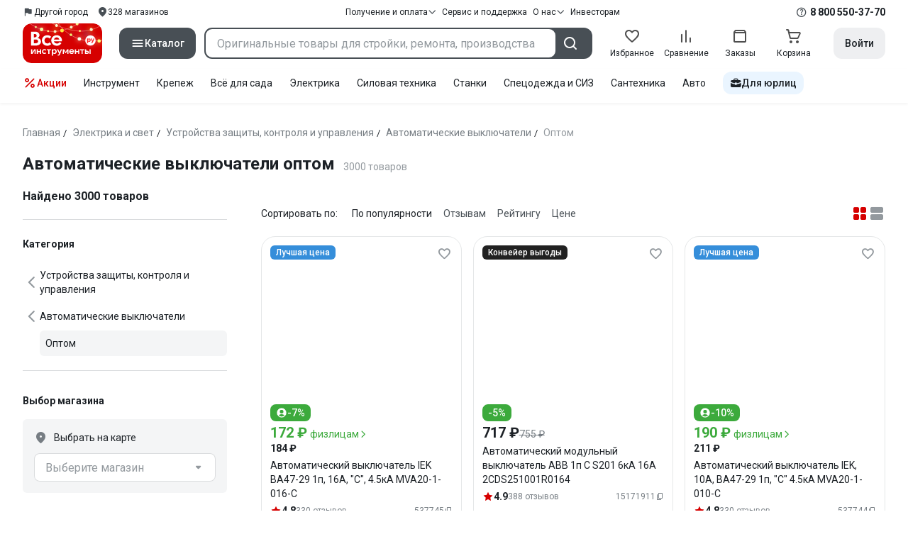

--- FILE ---
content_type: text/html;charset=utf-8
request_url: https://www.vseinstrumenti.ru/tag-page/avtomaticheskie-vyklyuchateli-optom-146154/
body_size: 133353
content:
<!DOCTYPE html><html  lang="ru"><head><meta charset="utf-8"><meta name="viewport" content="width=device-width, initial-scale=1, maximum-scale=1.0, minimum-scale=1.0, shrink-to-fit=no"><title>Купить автоматические выключатели оптом от производителя - оптовый прайс-лист на автоматические выключатели – интернет-магазин ВсеИнструменты.ру</title><link rel="preconnect" href="https://track.onef.pro"><link rel="preconnect" href="https://fonts.googleapis.com"><link rel="preconnect" href="https://cdn.vseinstrumenti.ru"><link rel="preconnect" href="https://ads.adfox.ru"><link rel="preconnect" href="https://ad.adriver.ru"><link rel="preconnect" href="https://an.yandex.ru"><link rel="preconnect" href="https://vseinstrumentiru.webim.ru"><link rel="preconnect" href="https://vk.com"><link rel="stylesheet" href="https://fonts.googleapis.com/css2?family=Roboto:wght@400;500;700&display=swap&subset=cyrillic"><link rel="stylesheet" href="https://cdn.vseinstrumenti.ru/sv3/_category/style.C5HXLHN8.css" crossorigin><link rel="preload" as="font" href="https://cdn.vseinstrumenti.ru/sv3/_category/vi-sans-fonts/ViSansBold.woff2" type="font/woff2" crossorigin="anonymous"><link rel="preload" as="font" href="https://cdn.vseinstrumenti.ru/sv3/_category/vi-sans-fonts/ViSansLight.woff2" type="font/woff2" crossorigin="anonymous"><link rel="preload" as="font" href="https://cdn.vseinstrumenti.ru/sv3/_category/vi-sans-fonts/ViSansMedium.woff2" type="font/woff2" crossorigin="anonymous"><link rel="preload" as="font" href="https://cdn.vseinstrumenti.ru/sv3/_category/vi-sans-fonts/ViSansNormal.woff2" type="font/woff2" crossorigin="anonymous"><link rel="preload" as="font" href="https://cdn.vseinstrumenti.ru/sv3/_category/vi-icons-font/df324fb27aefdb1f8d46f5b77b2a4bb1.woff2" type="font/woff2" crossorigin="anonymous"><link rel="modulepreload" as="script" crossorigin href="https://cdn.vseinstrumenti.ru/sv3/_category/DrCVpA9m.js"><link rel="modulepreload" as="script" crossorigin href="https://cdn.vseinstrumenti.ru/sv3/_category/DM6k9Xti.js"><link rel="modulepreload" as="script" crossorigin href="https://cdn.vseinstrumenti.ru/sv3/_category/D7oq87Md.js"><link rel="modulepreload" as="script" crossorigin href="https://cdn.vseinstrumenti.ru/sv3/_category/CnG3r2ko.js"><link rel="modulepreload" as="script" crossorigin href="https://cdn.vseinstrumenti.ru/sv3/_category/m88TqA-W.js"><link rel="modulepreload" as="script" crossorigin href="https://cdn.vseinstrumenti.ru/sv3/_category/DimoTsCm.js"><link rel="modulepreload" as="script" crossorigin href="https://cdn.vseinstrumenti.ru/sv3/_category/pjD4k2Vc.js"><link rel="modulepreload" as="script" crossorigin href="https://cdn.vseinstrumenti.ru/sv3/_category/CocLG8qT.js"><link rel="modulepreload" as="script" crossorigin href="https://cdn.vseinstrumenti.ru/sv3/_category/BEx0J4vn.js"><link rel="modulepreload" as="script" crossorigin href="https://cdn.vseinstrumenti.ru/sv3/_category/DSlRfsPQ.js"><link rel="modulepreload" as="script" crossorigin href="https://cdn.vseinstrumenti.ru/sv3/_category/Pt3OGHiY.js"><link rel="dns-prefetch" href="https://js-agent.newrelic.com"><meta name="theme-color" content="#d60000"><meta name="yandex-verification" content="46583414c3f679da"><meta name="msvalidate.01" content="5B9818B5DC180CF788DBBE591F6506D0"><link rel="shortcut icon" type="image/svg+xml" href="/favicon.svg"><meta name="description" content="Купить Автоматические выключатели оптом - свыше 3000 оригинальных товаров по цене от 72 рублей с быстрой и бесплатной доставкой в 1200+ магазинов и гарантией по всей России: отзывы,  отсрочка для юрлиц, выбор по параметрам, производители, фото, статьи и технические характеристики. * 365 дней на возврат * Рассрочка *"><link rel="canonical" href="https://www.vseinstrumenti.ru/tag-page/avtomaticheskie-vyklyuchateli-optom-146154/"><meta name="keywords" content="Автоматические выключатели оптом, купить, цена, продажа, опт, прайс-лист, каталог"><meta property="og:type" content="website"><meta property="og:site_name" content="ВсеИнструменты.Ру"><meta property="og:image" content="https://cdn.vseinstrumenti.ru/img/cats/3623.jpg"><meta property="og:title" content="Купить автоматические выключатели оптом от производителя - оптовый прайс-лист на автоматические выключатели – интернет-магазин ВсеИнструменты.ру"><meta property="og:description" content="Купить Автоматические выключатели оптом - свыше 3000 оригинальных товаров по цене от 72 рублей с быстрой и бесплатной доставкой в 1200+ магазинов и гарантией по всей России: отзывы,  отсрочка для юрлиц, выбор по параметрам, производители, фото, статьи и технические характеристики. * 365 дней на возврат * Рассрочка *"><meta property="og:url" content="https://www.vseinstrumenti.ru/tag-page/avtomaticheskie-vyklyuchateli-optom-146154/"><script type="application/ld+json">{"@context":"https://schema.org","@type":"Product","name":"Автоматические выключатели оптом","description":"Купить Автоматические выключатели оптом - свыше 3000 оригинальных товаров по цене от 72 рублей с быстрой и бесплатной доставкой в 1200+ магазинов и гарантией по всей России: отзывы,  отсрочка для юрлиц, выбор по параметрам, производители, фото, статьи и технические характеристики. * 365 дней на возврат * Рассрочка *","offers":{"@type":"AggregateOffer","priceCurrency":"RUB","highPrice":"4155715","lowPrice":"72","offerCount":"3000"},"aggregateRating":{"@type":"AggregateRating","ratingValue":"4.87","reviewCount":"6559","ratingCount":"6559","bestRating":"5","worstRating":"0"}}</script><script type="module" src="https://cdn.vseinstrumenti.ru/sv3/_category/DrCVpA9m.js" crossorigin></script><meta name="sentry-trace" content="05b76e367213032844517c67def485d1-fd4f81bae39ae570-0"/>
<meta name="baggage" content="sentry-environment=production,sentry-release=202601141555-master,sentry-public_key=074669c769d2f50d3439c8e5b41699aa,sentry-trace_id=05b76e367213032844517c67def485d1,sentry-sampled=false,sentry-sample_rand=0.37025234309373434,sentry-sample_rate=0.3"/></head><body><!--teleport start anchor--><!--teleport anchor--><!--teleport start anchor--><!--teleport anchor--><!--teleport start anchor--><!--teleport anchor--><!--teleport start anchor--><!--teleport anchor--><!--teleport start anchor--><!--teleport anchor--><!--teleport start anchor--><!--teleport anchor--><!--teleport start anchor--><!--teleport anchor--><!--teleport start anchor--><!--teleport anchor--><!--teleport start anchor--><!--teleport anchor--><!--teleport start anchor--><!--teleport anchor--><!--teleport start anchor--><!--teleport anchor--><!--teleport start anchor--><!--teleport anchor--><!--teleport start anchor--><!--teleport anchor--><!--teleport start anchor--><!--teleport anchor--><!--teleport start anchor--><!--teleport anchor--><!--teleport start anchor--><!--teleport anchor--><!--teleport start anchor--><!--teleport anchor--><!--teleport start anchor--><!--teleport anchor--><!--teleport start anchor--><!--teleport anchor--><!--teleport start anchor--><!--teleport anchor--><!--teleport start anchor--><!--teleport anchor--><!--teleport start anchor--><!--teleport anchor--><!--teleport start anchor--><!--teleport anchor--><!--teleport start anchor--><!--teleport anchor--><!--teleport start anchor--><!--teleport anchor--><!--teleport start anchor--><!--teleport anchor--><!--teleport start anchor--><!--teleport anchor--><!--teleport start anchor--><!--teleport anchor--><!--teleport start anchor--><!--teleport anchor--><div id="__category"><div class="WRt-D2"><div class="" data-qa="full-header"><div class="SJ2ahA KSUiRj" data-qa="header-navigation"><div class="FPC1fN main-container"><div class="wS70Cv"><button class="_base-button_dd88u_8 _-x-small_dd88u_409 _-primary_dd88u_61 _-link_dd88u_195 _-no-paddings_dd88u_118 _-icon_dd88u_55 QKSKx-" data-qa="header-region-button"><!----><span class="_button-icon_dd88u_49"><!--[--><!--[--><i class="_vi-icon_su8nu_8 vi-icon-flag kQ4BjE wCGQwu" style="font-size:16px;"></i><!----><!--]--><!--]--></span><span class="_label_dd88u_27"><!--[--><span class="n4WTXf">Другой город</span><!--]--></span></button><a class="_base-button_dd88u_8 _-x-small_dd88u_409 _-primary_dd88u_61 _-link_dd88u_195 _-no-paddings_dd88u_118 _-icon_dd88u_55 pQyJNl _78pT6b" href="/offices/moscow/" no-label-paddings data-qa="self-delivery-link"><!----><span class="_button-icon_dd88u_49"><!--[--><i class="_vi-icon_su8nu_8 vi-icon-location NTzD6q" style="font-size:16px;"></i><!--]--></span><span class="_label_dd88u_27"><!--[-->
      328
      магазинов
     <!--]--></span></a></div><div class="yhf3nf"><div class="_dropdown_1e9wp_8 undefined _-has-arrow_1e9wp_15 KbLL--" data-qa="receipt-payment"><div class="_trigger_1e9wp_37"><!--[--><button class="_base-button_dd88u_8 _-x-small_dd88u_409 _-primary_dd88u_61 _-link_dd88u_195 _-icon-right_dd88u_58 _-no-paddings_dd88u_118 _-icon_dd88u_55 _78pT6b" no-label-paddings><!----><span class="_button-icon_dd88u_49"><!--[--><i class="_vi-icon_su8nu_8 vi-icon-arrow-down NTzD6q" style="font-size:12px;"></i><!--]--></span><span class="_label_dd88u_27"><!--[--> Получение и оплата <!--]--></span></button><!--]--></div><div class="_drop-content_1e9wp_21" style="display:none;"><div class="_drop-list-wrapper_1e9wp_12"><!--[--><!--]--><div class="_custom-scroll_rv8e1_8" style=""><!--[--><!--[--><a href="/courier-delivery/" class="_drop-link_1e9wp_72">Доставка курьером</a><a href="/region-delivery/" class="_drop-link_1e9wp_72">Доставка транспортной компанией</a><a href="/offices/moscow/" class="_drop-link_1e9wp_72">Самовывоз</a><a href="/payment-methods/" class="_drop-link_1e9wp_72">Способы оплаты</a><!--]--><!--]--></div><!--[--><div class="G6F6Ec" data-behavior="check-order-status" data-qa="check-order-status"><i class="_vi-icon_su8nu_8 vi-icon-clock mV1t7C" style="font-size:16px;"></i> Проверить статус заказа </div><a class="G6F6Ec" href="/pay-order/" target="_blank" data-qa="online-payment"><i class="_vi-icon_su8nu_8 vi-icon-ruble mV1t7C" style="font-size:16px;"></i> Оплатить заказ онлайн </a><!--]--></div></div></div><a class="_base-button_dd88u_8 _-x-small_dd88u_409 _-primary_dd88u_61 _-link_dd88u_195 _-icon-right_dd88u_58 _-no-paddings_dd88u_118 KbLL-- _78pT6b" href="/service-and-support/" data-qa="service-support-main" no-label-paddings><!----><!----><span class="_label_dd88u_27"><!--[--> Сервис и поддержка <!--]--></span></a><div class="_dropdown_1e9wp_8 undefined _-has-arrow_1e9wp_15 KbLL--" data-qa="receipt-payment"><div class="_trigger_1e9wp_37"><!--[--><button class="_base-button_dd88u_8 _-x-small_dd88u_409 _-primary_dd88u_61 _-link_dd88u_195 _-icon-right_dd88u_58 _-no-paddings_dd88u_118 _-icon_dd88u_55 _78pT6b" no-label-paddings><!----><span class="_button-icon_dd88u_49"><!--[--><i class="_vi-icon_su8nu_8 vi-icon-arrow-down NTzD6q" style="font-size:12px;"></i><!--]--></span><span class="_label_dd88u_27"><!--[--> О нас <!--]--></span></button><!--]--></div><div class="_drop-content_1e9wp_21" style="display:none;"><div class="_drop-list-wrapper_1e9wp_12"><!--[--><!--]--><!----><!--[--><a class="G6F6Ec" href="https://about.vseinstrumenti.ru/" target="_blank" data-qa="about-us-link"> О компании </a><a class="G6F6Ec" href="https://ir.vseinstrumenti.ru/" target="_blank" data-qa="investors-link"> Информация для инвесторов </a><a class="G6F6Ec" href="/legal/requisites/" data-qa="requisites"> Реквизиты </a><a class="G6F6Ec" href="/services/contacts/" data-qa="contacts"> Контакты </a><!--]--></div></div></div><a class="_base-button_dd88u_8 _-x-small_dd88u_409 _-primary_dd88u_61 _-link_dd88u_195 _-no-paddings_dd88u_118 KbLL-- _78pT6b" target="_blank" href="https://ir.vseinstrumenti.ru/" data-qa="top-level-investors-link"><!----><!----><span class="_label_dd88u_27"><!--[--> Инвесторам <!--]--></span></a></div><div class="_1Z3FeK _7zOW--"><!--[--><div class="_0edkke" data-qa="phone-hover"><!--[--><i class="_vi-icon_su8nu_8 vi-icon-question-circle-outline _7KApXj" style="font-size:16px;"></i><!--]--><div class="_tooltip_3i352_8 _-bottom-left_3i352_59" style="width:268px;--vi-tooltip-arrow-height:12px;--vi-tooltip-arrow-slide-shift:16px;--vi-tooltip-offset:4px;display:none;" data-tooltip="wrapper"><!----><svg class="_tooltip-arrow_3i352_25" width="28" height="12" viewBox="0 0 28 12" xmlns="http://www.w3.org/2000/svg"><path d="m16.9 10.6 8.2-9.2C25.9.4 26.9 0 28 0H0c1 0 2.1.5 2.9 1.4l8.2 9.2a3.8 3.8 0 0 0 5.8 0Z"></path></svg><!--[--><p class="_typography_5vy1f_47 _text_5vy1f_54 _v2_5vy1f_16"><!--[-->Звонок бесплатный 07:00 – 22:00<!--]--></p><p class="_typography_5vy1f_47 _text_5vy1f_54 _v2_5vy1f_16 _-no-margin_5vy1f_50"><!--[-->Дополнительный телефон<!--]--></p><a href="tel:undefined" class="JRYcFv T--q0z base-link -clean">+7 (495) 647-10-00</a><!--]--></div></div><a href="tel:8 800 550-37-70" class="JRYcFv base-link -clean" data-qa="phone-in-navigation">8 800 550-37-70</a><!--]--></div></div><!----></div><div class="jMtym9" data-qa="header"><div class="ppkRng main-container"><a href="/"><img src="https://cdn.vseinstrumenti.ru/sv3/_category/logo-filled-new-year.Csu4R9zg.svg?data" class="_5jy01q" loading="eager" alt="ВсеИнструменты.ру"></a><div class="swVQ0Q"><div class="lyIRsW" is-header-sticky="false"><button class="_base-button_dd88u_8 _-large_dd88u_359 _-filled_dd88u_61 _-full-width_dd88u_33 _-icon_dd88u_55 Xb6nO6" data-qa="catalog-button"><!----><span class="_button-icon_dd88u_49"><!--[--><i class="_vi-icon_su8nu_8 vi-icon-menu _3YBU77" style="font-size:20px;" data-qa="catalog-icon"></i><!--]--></span><span class="_label_dd88u_27"><!--[--> Каталог <!--]--></span></button><div class="_1Vy3DY" data-qa="catalog" is-new-header><!--noindex--><div class="_1-QKZt"><div class="_custom-scroll_rv8e1_8 AEpfPH" style="max-height:none;"><!--[--><ul data-qa="topic-list"><!--[--><li class="KfcaCL" data-qa="topic-item"><div class="_9OjAW7"><svg class="_svg-icon_1usy7_8 -MT9od" style="font-size:20px;"><use xlink:href="#catalog-12"></use></svg></div><a class="CXSkfA" href="https://www.vseinstrumenti.ru/category/stroitelnyj-instrument-6474/">Инструмент</a><i class="_vi-icon_su8nu_8 vi-icon-arrow-right awIVOy" style="font-size:16px;"></i></li><li class="KfcaCL" data-qa="topic-item"><div class="_9OjAW7"><svg class="_svg-icon_1usy7_8 -MT9od" style="font-size:20px;"><use xlink:href="#catalog-20"></use></svg></div><a class="CXSkfA" href="https://www.vseinstrumenti.ru/category/elektrika-i-svet-6480/">Электрика и свет</a><i class="_vi-icon_su8nu_8 vi-icon-arrow-right awIVOy" style="font-size:16px;"></i></li><li class="KfcaCL" data-qa="topic-item"><div class="_9OjAW7"><svg class="_svg-icon_1usy7_8 -MT9od" style="font-size:20px;"><use xlink:href="#catalog-32"></use></svg></div><a class="CXSkfA" href="https://www.vseinstrumenti.ru/category/ruchnoj-instrument-6481/">Ручной инструмент</a><i class="_vi-icon_su8nu_8 vi-icon-arrow-right awIVOy" style="font-size:16px;"></i></li><li class="KfcaCL" data-qa="topic-item"><div class="_9OjAW7"><svg class="_svg-icon_1usy7_8 -MT9od" style="font-size:20px;"><use xlink:href="#catalog-26"></use></svg></div><a class="CXSkfA" href="https://www.vseinstrumenti.ru/category/santehnicheskoe-oborudovanie-6750/">Сантехника и инженерные системы</a><i class="_vi-icon_su8nu_8 vi-icon-arrow-right awIVOy" style="font-size:16px;"></i></li><li class="KfcaCL" data-qa="topic-item"><div class="_9OjAW7"><svg class="_svg-icon_1usy7_8 -MT9od" style="font-size:20px;"><use xlink:href="#catalog-13"></use></svg></div><a class="CXSkfA" href="https://www.vseinstrumenti.ru/category/sadovaya-tehnika-i-instrument-6473/">Всё для сада</a><i class="_vi-icon_su8nu_8 vi-icon-arrow-right awIVOy" style="font-size:16px;"></i></li><li class="KfcaCL" data-qa="topic-item"><div class="_9OjAW7"><svg class="_svg-icon_1usy7_8 -MT9od" style="font-size:20px;"><use xlink:href="#catalog-2693"></use></svg></div><a class="CXSkfA" href="https://www.vseinstrumenti.ru/category/silovaya-tehnika-6475/">Силовая техника</a><i class="_vi-icon_su8nu_8 vi-icon-arrow-right awIVOy" style="font-size:16px;"></i></li><li class="KfcaCL" data-qa="topic-item"><div class="_9OjAW7"><svg class="_svg-icon_1usy7_8 -MT9od" style="font-size:20px;"><use xlink:href="#catalog-19"></use></svg></div><a class="CXSkfA" href="https://www.vseinstrumenti.ru/category/oborudovanie-dlya-avtoservisa-i-garazha-6479/">Автотовары</a><i class="_vi-icon_su8nu_8 vi-icon-arrow-right awIVOy" style="font-size:16px;"></i></li><li class="KfcaCL" data-qa="topic-item"><div class="_9OjAW7"><svg class="_svg-icon_1usy7_8 -MT9od" style="font-size:20px;"><use xlink:href="#catalog-25"></use></svg></div><a class="CXSkfA" href="https://www.vseinstrumenti.ru/category/krepezh-2994/">Крепёж и фурнитура</a><i class="_vi-icon_su8nu_8 vi-icon-arrow-right awIVOy" style="font-size:16px;"></i></li><li class="KfcaCL" data-qa="topic-item"><div class="_9OjAW7"><svg class="_svg-icon_1usy7_8 -MT9od" style="font-size:20px;"><use xlink:href="#catalog-30"></use></svg></div><a class="CXSkfA" href="https://www.vseinstrumenti.ru/category/stroitelnye-materialy-12778/">Отделочные и стройматериалы</a><i class="_vi-icon_su8nu_8 vi-icon-arrow-right awIVOy" style="font-size:16px;"></i></li><li class="KfcaCL" data-qa="topic-item"><div class="_9OjAW7"><svg class="_svg-icon_1usy7_8 -MT9od" style="font-size:20px;"><use xlink:href="#catalog-28"></use></svg></div><a class="CXSkfA" href="https://www.vseinstrumenti.ru/category/tovary-dlya-ofisa-i-doma-169730/">Офис и дом</a><i class="_vi-icon_su8nu_8 vi-icon-arrow-right awIVOy" style="font-size:16px;"></i></li><li class="KfcaCL" data-qa="topic-item"><div class="_9OjAW7"><svg class="_svg-icon_1usy7_8 -MT9od" style="font-size:20px;"><use xlink:href="#catalog-15"></use></svg></div><a class="CXSkfA" href="https://www.vseinstrumenti.ru/category/skladskoe-oborudovanie-i-tehnika-dlya-sklada-4100/">Склад</a><i class="_vi-icon_su8nu_8 vi-icon-arrow-right awIVOy" style="font-size:16px;"></i></li><li class="KfcaCL" data-qa="topic-item"><div class="_9OjAW7"><svg class="_svg-icon_1usy7_8 -MT9od" style="font-size:20px;"><use xlink:href="#catalog-16"></use></svg></div><a class="CXSkfA" href="https://www.vseinstrumenti.ru/category/stanki-6476/">Станки и промкомпоненты</a><i class="_vi-icon_su8nu_8 vi-icon-arrow-right awIVOy" style="font-size:16px;"></i></li><li class="KfcaCL" data-qa="topic-item"><div class="_9OjAW7"><svg class="_svg-icon_1usy7_8 -MT9od" style="font-size:20px;"><use xlink:href="#catalog-14"></use></svg></div><a class="CXSkfA" href="https://www.vseinstrumenti.ru/category/klimaticheskoe-oborudovanie-6472/">Климат, отопление и вентиляция</a><i class="_vi-icon_su8nu_8 vi-icon-arrow-right awIVOy" style="font-size:16px;"></i></li><li class="KfcaCL" data-qa="topic-item"><div class="_9OjAW7"><svg class="_svg-icon_1usy7_8 -MT9od" style="font-size:20px;"><use xlink:href="#catalog-2699"></use></svg></div><a class="CXSkfA" href="https://www.vseinstrumenti.ru/category/spetsodezhda-i-siz-4661/">Спецодежда и СИЗ</a><i class="_vi-icon_su8nu_8 vi-icon-arrow-right awIVOy" style="font-size:16px;"></i></li><li class="KfcaCL" data-qa="topic-item"><div class="_9OjAW7"><svg class="_svg-icon_1usy7_8 -MT9od" style="font-size:20px;"><use xlink:href="#catalog-2679"></use></svg></div><a class="CXSkfA" href="https://www.vseinstrumenti.ru/category/oborudovanie-dlya-klininga-i-uborki-2976/">Клининг и химия</a><i class="_vi-icon_su8nu_8 vi-icon-arrow-right awIVOy" style="font-size:16px;"></i></li><li class="KfcaCL" data-qa="topic-item"><div class="_9OjAW7"><svg class="_svg-icon_1usy7_8 -MT9od" style="font-size:20px;"><use xlink:href="#catalog-18"></use></svg></div><a class="CXSkfA" href="https://www.vseinstrumenti.ru/category/stroitelnoe-oborudovanie-i-tehnika-6477/">Строительное оборудование</a><i class="_vi-icon_su8nu_8 vi-icon-arrow-right awIVOy" style="font-size:16px;"></i></li><li class="KfcaCL" data-qa="topic-item"><div class="_9OjAW7"><svg class="_svg-icon_1usy7_8 -MT9od" style="font-size:20px;"><use xlink:href="#catalog-21"></use></svg></div><a class="CXSkfA" href="https://www.vseinstrumenti.ru/category/sport-i-turizm-3351/">Спорт и туризм</a><i class="_vi-icon_su8nu_8 vi-icon-arrow-right awIVOy" style="font-size:16px;"></i></li><li class="KfcaCL" data-qa="topic-item"><div class="_9OjAW7"><svg class="_svg-icon_1usy7_8 -MT9od" style="font-size:20px;"><use xlink:href="#catalog-22"></use></svg></div><a class="CXSkfA" href="https://www.vseinstrumenti.ru/category/rashodnye-materialy-i-osnastka-6478/">Расходные материалы</a><i class="_vi-icon_su8nu_8 vi-icon-arrow-right awIVOy" style="font-size:16px;"></i></li><!--]--></ul><!--]--></div><div class="_48gduC" style="display:none;"></div><div class="_custom-scroll_rv8e1_8 lFD7xo" style="max-height:none;display:none;"><!--[--><div class="otMaxg"><!--[--><!--]--><!----><!----></div><!--]--></div></div><!--/noindex--></div></div><div class="zuw3G3"><div class="d6N-Rk _base-input_riq1r_8 _-no-borders_riq1r_220"><label class="_label_riq1r_18"><!--[--><input data-qa="header-search-input" value type="text" placeholder="Оригинальные товары для стройки, ремонта, производства" autocomplete="off" class="_field_riq1r_23"><!--]--><!----><span class="_field-outline_riq1r_62"></span><!----></label><!----><!----><!----></div><button class="_base-button_dd88u_8 _-large_dd88u_359 _-filled_dd88u_61 _-icon_dd88u_55 wVtNQd" data-qa="header-search-button"><!----><span class="_button-icon_dd88u_49"><!--[--><i class="_vi-icon_su8nu_8 vi-icon-search zgbpH4" style="font-size:24px;"></i><!--]--></span><!----></button><!----></div></div><div class="_8n-Ibw"><!--[--><!--[--><a class="aHrd-R base-link -clean _8R37cX" href="/user/favorites/" data-qa="favorites" rel="nofollow"><!----><i class="_vi-icon_su8nu_8 vi-icon-heart-outline HHyJl0" style="font-size:24px;"></i><p class="_typography_5vy1f_47 _text_5vy1f_54 _v5_5vy1f_31 _-no-margin_5vy1f_50 _0FnZm-"><!--[-->Избранное<!--]--></p><!--[--><!--]--></a><!--]--><!--]--><div modelvalue="false" class="_8R37cX"><!--[--><a class="aHrd-R base-link -clean" href="/compare/" data-qa="compare" rel="nofollow"><!----><i class="_vi-icon_su8nu_8 vi-icon-comparison-slim HHyJl0" style="font-size:24px;"></i><p class="_typography_5vy1f_47 _text_5vy1f_54 _v5_5vy1f_31 _-no-margin_5vy1f_50 _0FnZm-"><!--[-->Сравнение<!--]--></p><!--[--><!--]--></a><!--]--><!----></div><!--[--><a class="aHrd-R base-link -clean _8R37cX" href="/user/orders/all/" data-qa="orders" rel="nofollow"><!----><i class="_vi-icon_su8nu_8 vi-icon-orders HHyJl0" style="font-size:24px;"></i><p class="_typography_5vy1f_47 _text_5vy1f_54 _v5_5vy1f_31 _-no-margin_5vy1f_50 _0FnZm-"><!--[-->Заказы<!--]--></p><!--[--><!--]--></a><!----><!--]--><a class="aHrd-R base-link -clean _8R37cX" href="/cart-checkout/" data-qa="cart" rel="nofollow"><!----><i class="_vi-icon_su8nu_8 vi-icon-cart-outline HHyJl0" style="font-size:24px;"></i><p class="_typography_5vy1f_47 _text_5vy1f_54 _v5_5vy1f_31 _-no-margin_5vy1f_50 _0FnZm-"><!--[-->Корзина<!--]--></p><!--[--><!--]--></a></div><div class="a2IXCg"><!----><div data-qa="motivation-menu"><!--[--><!--[--><button class="_base-button_dd88u_8 _-large_dd88u_359 _-secondary_dd88u_70 _-filled_dd88u_61" data-qa="login-and-registration"><!----><!----><span class="_label_dd88u_27"><!--[--> Войти <!--]--></span></button><!--]--><!--]--></div></div></div></div><div class="yHNXbv" data-qa="header-actions"><div class="-hgam4 main-container"><div class="c4dciU"><div class="_dropdown_1e9wp_8 undefined _-has-arrow_1e9wp_15 AKCgt7 GrYkMr" data-qa="actions-dropdown"><div class="_trigger_1e9wp_37"><!--[--><button class="_base-button_dd88u_8 _-link_dd88u_195 _-no-paddings_dd88u_118 _-icon_dd88u_55 a34PZ1" no-label-paddings data-qa="actions-button"><!----><span class="_button-icon_dd88u_49"><!--[--><i class="_vi-icon_su8nu_8 vi-icon-percent wzObRM" style="font-size:20px;"></i><!--]--></span><span class="_label_dd88u_27"><!--[--> Акции <!--]--></span></button><!--]--></div><div class="_drop-content_1e9wp_21" style="display:none;"><div class="_drop-list-wrapper_1e9wp_12"><!--[--><!--]--><div class="_custom-scroll_rv8e1_8" style=""><!--[--><!--]--></div><!--[--><!--]--></div></div></div><!--[--><div class="GrYkMr"><a class="hPWmsP base-link -clean" data-qa="instrument-6474" href="/category/stroitelnyj-instrument-6474/">Инструмент</a></div><div class="GrYkMr"><a class="hPWmsP base-link -clean" data-qa="krepezh-2994" href="/category/krepezh-2994/">Крепеж</a></div><div class="GrYkMr"><a class="hPWmsP base-link -clean" data-qa="sadovaya-tehnika-6473" href="/category/sadovaya-tehnika-i-instrument-6473/">Всё для сада</a></div><div class="GrYkMr"><a class="hPWmsP base-link -clean" data-qa="elektrika-6480" href="/category/elektrika-i-svet-6480/">Электрика</a></div><div class="GrYkMr"><a class="hPWmsP base-link -clean" data-qa="silovaya_tekhnika-6475" href="/category/silovaya-tehnika-6475/">Силовая техника	</a></div><div class="GrYkMr"><a class="hPWmsP base-link -clean" data-qa="stanki-6476" href="/category/stanki-6476/">Станки</a></div><div class="GrYkMr"><a class="hPWmsP base-link -clean" data-qa="spetsodezhda-i-siz-4661" href="/category/spetsodezhda-i-siz-4661/">Спецодежда и СИЗ</a></div><div class="GrYkMr"><a class="hPWmsP base-link -clean" data-qa="santehnika-6750" href="/category/santehnicheskoe-oborudovanie-6750/">Сантехника</a></div><div class="GrYkMr Un3Edv"><a class="hPWmsP base-link -clean" data-qa="avto-6479" href="/category/oborudovanie-dlya-avtoservisa-i-garazha-6479/">Авто</a></div><!--]--><div><!--[--><a class="D7gBjQ" href="/b2b/"><i class="_vi-icon_su8nu_8 vi-icon-brief-case" style="font-size:16px;"></i><span class="_typography_5vy1f_47 _text_5vy1f_54 _v1_5vy1f_11 _-no-margin_5vy1f_50"><!--[-->Для юрлиц<!--]--></span></a><!--]--><div class="_tooltip_3i352_8 _-bottom_3i352_54" style="width:332px;--vi-tooltip-arrow-height:12px;--vi-tooltip-arrow-slide-shift:16px;--vi-tooltip-offset:4px;display:none;" data-tooltip="wrapper"><!----><svg class="_tooltip-arrow_3i352_25" width="28" height="12" viewBox="0 0 28 12" xmlns="http://www.w3.org/2000/svg"><path d="m16.9 10.6 8.2-9.2C25.9.4 26.9 0 28 0H0c1 0 2.1.5 2.9 1.4l8.2 9.2a3.8 3.8 0 0 0 5.8 0Z"></path></svg><!--[--><p class="_typography_5vy1f_47 _heading_5vy1f_8 _v5_5vy1f_31"><!--[-->Покупайте для бизнеса<!--]--></p><ul class="pm0K4q"><!--[--><li class="VBAocX"><i class="_vi-icon_su8nu_8 vi-icon-check" style="font-size:16px;"></i><span class="_typography_5vy1f_47 _text_5vy1f_54 _v2_5vy1f_16 _-no-margin_5vy1f_50"><!--[-->Оригинальные товары с гарантией<!--]--></span></li><li class="VBAocX"><i class="_vi-icon_su8nu_8 vi-icon-check" style="font-size:16px;"></i><span class="_typography_5vy1f_47 _text_5vy1f_54 _v2_5vy1f_16 _-no-margin_5vy1f_50"><!--[-->2 млн товаров: закроем заявку на 100%<!--]--></span></li><li class="VBAocX"><i class="_vi-icon_su8nu_8 vi-icon-check" style="font-size:16px;"></i><span class="_typography_5vy1f_47 _text_5vy1f_54 _v2_5vy1f_16 _-no-margin_5vy1f_50"><!--[-->Оптовая система скидок<!--]--></span></li><!--]--></ul><a class="_base-button_dd88u_8 _-small_dd88u_384 _-secondary_dd88u_70 _-filled_dd88u_61" href="/b2b/"><!----><!----><span class="_label_dd88u_27"><!--[-->Узнать больше<!--]--></span></a><!--]--></div></div></div></div></div></div><!--[--><div class="main-container"><div><div><div><header class="_8dBy4L Ov1-lK"><nav itemscope class="_breadcrumbs_dmrdl_8" itemtype="https://schema.org/BreadcrumbList" id="breadcrumbs-anchor" data-qa="breadcrumbs"><!--[--><!--[--><div class="_breadcrumbs-item_dmrdl_16" itemprop="itemListElement" itemscope itemtype="https://schema.org/ListItem"><a href="/" class="_breadcrumbs-link_dmrdl_35" itemprop="item"><span itemprop="name">Главная</span><meta content="1" itemprop="position"></a><span class="_separator_dmrdl_32">/</span></div><!--]--><!--[--><div class="_breadcrumbs-item_dmrdl_16" itemprop="itemListElement" itemscope itemtype="https://schema.org/ListItem"><a href="/category/elektrika-i-svet-6480/" class="_breadcrumbs-link_dmrdl_35" itemprop="item"><span itemprop="name">Электрика и свет</span><meta content="2" itemprop="position"></a><span class="_separator_dmrdl_32">/</span></div><!--]--><!--[--><div class="_breadcrumbs-item_dmrdl_16" itemprop="itemListElement" itemscope itemtype="https://schema.org/ListItem"><a href="/category/ustrojstva-zaschity-kontrolya-i-upravleniya-4425/" class="_breadcrumbs-link_dmrdl_35" itemprop="item"><span itemprop="name">Устройства защиты, контроля и управления</span><meta content="3" itemprop="position"></a><span class="_separator_dmrdl_32">/</span></div><!--]--><!--[--><div class="_breadcrumbs-item_dmrdl_16" itemprop="itemListElement" itemscope itemtype="https://schema.org/ListItem"><a href="/category/avtomaticheskie-vyklyuchateli-3623/" class="_breadcrumbs-link_dmrdl_35" itemprop="item"><span itemprop="name">Автоматические выключатели</span><meta content="4" itemprop="position"></a><span class="_separator_dmrdl_32">/</span></div><!--]--><!--[--><span class="_breadcrumbs-item_dmrdl_16 _breadcrumbs-link_dmrdl_35 _disabled_dmrdl_45">Оптом</span><!--]--><!--]--></nav><!----><div class="Es-8xw"><h1 class="_typography_5vy1f_47 _heading_5vy1f_8 _v3_5vy1f_21 _-no-margin_5vy1f_50"><!--[-->Автоматические выключатели оптом<!--]--></h1><div class="jI3FJQ pH-qha"><p class="_typography_5vy1f_47 _text_5vy1f_54 _v2_5vy1f_16 _-no-margin_5vy1f_50"><!--[-->3000 товаров<!--]--></p><!----></div><!----><!----></div></header><!----><!----><!----></div><div class="CA6X85"><aside class="aCZsIl"><div style="position:relative;top:;bottom:;width:;transform:;"><!--[--><div class="_9KZZwq"><p class="_typography_5vy1f_47 _heading_5vy1f_8 _v6_5vy1f_36 CS-M4q vsQRYW"><!--[-->Найдено 3000 товаров<!--]--></p><div class="pgE1pp"><p class="_typography_5vy1f_47 _heading_5vy1f_8 _v7_5vy1f_41"><!--[-->Категория<!--]--></p><div class="_tree-wrapper_mokih_8 pq-c-g"><!--[--><div class="_node-wrapper_1478q_8"><div class="_current-node_1478q_13 _-large_1478q_33"><!----><!----><!--[--><a class="_node-label_1478q_22 _-link_1478q_65" href="/category/ustrojstva-zaschity-kontrolya-i-upravleniya-4425/"><div class="_custom-icon_1478q_41"><!--[--><svg class="_svg-icon_1usy7_8" style="font-size:20px;"><use xlink:href="#arrow-left"></use></svg><!--]--></div><p class="_typography_5vy1f_47 _text_5vy1f_54 _v2_5vy1f_16 _-no-margin_5vy1f_50"><!--[-->Устройства защиты, контроля и управления<!--]--></p></a><!--]--></div><!----></div><div class="_node-wrapper_1478q_8"><div class="_current-node_1478q_13 _-large_1478q_33"><!----><!----><!--[--><a class="_node-label_1478q_22 _-link_1478q_65" href="/category/avtomaticheskie-vyklyuchateli-3623/"><div class="_custom-icon_1478q_41"><!--[--><svg class="_svg-icon_1usy7_8" style="font-size:20px;"><use xlink:href="#arrow-left"></use></svg><!--]--></div><p class="_typography_5vy1f_47 _text_5vy1f_54 _v2_5vy1f_16 _-no-margin_5vy1f_50"><!--[-->Автоматические выключатели<!--]--></p></a><!--]--></div><div class="_nested-nodes_1478q_78 _-medium_1478q_26"><!--[--><div class="_node-wrapper_1478q_8"><div class="_current-node_1478q_13 _-large_1478q_33"><!----><!----><!--[--><NuxtLink class="_node-label_1478q_22 _-background_1478q_68 _-link_1478q_65" to="/tag-page/avtomaticheskie-vyklyuchateli-optom-146154/"><!----><p class="_typography_5vy1f_47 _text_5vy1f_54 _v2_5vy1f_16 _-no-margin_5vy1f_50"><!--[-->Оптом<!--]--></p></NuxtLink><!--]--></div><!----></div><!--]--></div></div><!--]--></div></div><!-- eslint-disable --><svg style="display:none;" width="0" height="0" xmlns="http://www.w3.org/2000/svg"><symbol id="arrow-left" viewBox="0 0 24 24"><path d="M17.45 21.113c.25-.25.376-.546.376-.889 0-.34-.125-.637-.375-.887l-7.325-7.325
        7.35-7.35c.233-.233.35-.525.35-.875s-.125-.65-.375-.9a1.214 1.214
        0 0 0-.889-.375c-.34 0-.637.125-.887.375l-8.4 8.425c-.1.1-.17.209-.213.325a1.114
        1.114 0 0 0-.062.375c0 .134.021.259.062.375a.883.883 0 0 0 .213.325l8.425 8.425c.234.234.521.35.863.35.341
        0 .638-.124.888-.374Z"></path></symbol></svg><!-- eslint-enable --></div><div class="_8Qhxdo" data-qa="category-filters"><div class="iuAPkU" style="top:0px;"><div><!--[--><!--]--><div class="_tooltip_3i352_8 _-right_3i352_87" style="width:;--vi-tooltip-arrow-height:12px;--vi-tooltip-arrow-slide-shift:16px;--vi-tooltip-offset:4px;display:none;" data-tooltip="wrapper"><!----><svg class="_tooltip-arrow_3i352_25" width="28" height="12" viewBox="0 0 28 12" xmlns="http://www.w3.org/2000/svg"><path d="m16.9 10.6 8.2-9.2C25.9.4 26.9 0 28 0H0c1 0 2.1.5 2.9 1.4l8.2 9.2a3.8 3.8 0 0 0 5.8 0Z"></path></svg><!--[--><div data-qa="selected-goods-popup"><p class="_typography_5vy1f_47 _text_5vy1f_54 _v2_5vy1f_16"><!--[-->Подобрано товаров: 3 000<!--]--></p><button class="_base-button_dd88u_8 _-primary_dd88u_61 _-filled_dd88u_61 _-full-width_dd88u_33" data-qa="filters-show-selected"><!----><!----><span class="_label_dd88u_27"><!--[-->Показать<!--]--></span></button></div><!--]--></div></div></div><!----><!--[--><div data-qa-filter-name="Наличие в магазинах" class="JLdFzG"><!--[--><div class="u06Krm"><div class="_8HXOfO"><div class="ZxNEgB"><div class="-VcPc5"><strong>Выбор магазина</strong><!----><!----></div></div><div><!--[--><!--]--></div></div><!--[--><!----><div class="YEzZSq"><button class="_base-button_dd88u_8 _-small_dd88u_384 _-primary_dd88u_61 _-link_dd88u_195 _-no-paddings_dd88u_118 vPxMEa"><!----><!----><span class="_label_dd88u_27"><!--[--><i class="_vi-icon_su8nu_8 vi-icon-location brtoe6" style="font-size:20px;"></i>Выбрать на карте <!--]--></span></button><div class="_base-select_1a7uo_8" tabindex="1"><div class="_base-select-field_1a7uo_17"><!--[--><span class="_placeholder_1a7uo_35"><span class="_placeholder-text_1a7uo_47"><span>Выберите магазин</span><!----></span></span><!--]--><span class="_value_1a7uo_68"></span><div class="_field-icons_1a7uo_80"><!----><svg xmlns="http://www.w3.org/2000/svg" viewBox="0 0 24 24" class="_svg-icon_1usy7_8 _icon-arrow_1a7uo_91" style="font-size:24px;"><path d="m10.906 14-2.6-2.6c-.317-.317-.388-.679-.212-1.087.174-.409.487-.613.937-.613h5.15c.45 0 .762.204.937.613.175.408.104.77-.212 1.087l-2.6 2.6c-.1.1-.209.175-.325.225a.942.942 0 0 1-.375.075.941.941 0 0 1-.375-.075 1.038 1.038 0 0 1-.325-.225Z"></path></svg></div></div><!----><!----><div data-vi-select-options style="display:none;" class="_base-select-options_1a7uo_95"><div class="_search-item_1a7uo_143"><div class="_base-input_riq1r_8"><label class="_label_riq1r_18"><!--[--><input value type="text" autocomplete="off" class="_field_riq1r_23"><!--]--><span class="_placeholder_riq1r_66"><span class="_placeholder-text_riq1r_133"><span>Адрес или метро</span><!----></span></span><span class="_field-outline_riq1r_62"></span><!----></label><!----><!----><!----></div></div><div class="_custom-scroll_rv8e1_8 _dropdown-content_1a7uo_109" style="max-height:270px;"><!--[--><!----><!----><!--[--><div class="_item_1a7uo_113" data-hint><!----><!--[--><div class="qRl0mi"><span class="zQFsuI yG46uX ZVPJv8"></span> Авиамоторная, 2-й Кабельный проезд, д. 1к1</div><!--]--></div><div class="_item_1a7uo_113" data-hint><!----><!--[--><div class="qRl0mi"><span class="zQFsuI yG46uX ZVPJv8"></span> Авиамоторная, ул. Красноказарменная, д. 15к1</div><!--]--></div><div class="_item_1a7uo_113" data-hint><!----><!--[--><div class="qRl0mi"><span class="zQFsuI GcmqVi ZVPJv8"></span> Алексеевская, ул. Староалексеевская, д. 3</div><!--]--></div><div class="_item_1a7uo_113" data-hint><!----><!--[--><div class="qRl0mi"><span class="zQFsuI sXVVs5 ZVPJv8"></span> Алма-Атинская, ул. Борисовские пруды, д. 26</div><!--]--></div><div class="_item_1a7uo_113" data-hint><!----><!--[--><div class="qRl0mi"><span class="zQFsuI PvQavr ZVPJv8"></span> Аннино, Варшавское шоссе, д. 160, ТЦ «Атлантис»</div><!--]--></div><div class="_item_1a7uo_113" data-hint><!----><!--[--><div class="qRl0mi"><span class="zQFsuI PN6b8n ZVPJv8"></span> Аннино, проезд Востряковский, д. 7к2А</div><!--]--></div><div class="_item_1a7uo_113" data-hint><!----><!--[--><div class="qRl0mi"><span class="zQFsuI GcmqVi ZVPJv8"></span> Бабушкинская, ул. Енисейская, д. 16/21</div><!--]--></div><div class="_item_1a7uo_113" data-hint><!----><!--[--><div class="qRl0mi"><span class="zQFsuI ByMxpv ZVPJv8"></span> Багратионовская, ул. Барклая, вл. 10</div><!--]--></div><div class="_item_1a7uo_113" data-hint><!----><!--[--><div class="qRl0mi"><span class="zQFsuI mXaZNX ZVPJv8"></span> Бауманская, ул. Нижняя Красносельская, д. 35с52</div><!--]--></div><div class="_item_1a7uo_113" data-hint><!----><!--[--><div class="qRl0mi"><span class="zQFsuI kERViW ZVPJv8"></span> Беговая, Хорошевское шоссе, д. 38с3</div><!--]--></div><div class="_item_1a7uo_113" data-hint><!----><!--[--><div class="qRl0mi"><span class="zQFsuI PvQavr ZVPJv8"></span> Бибирево, МКАД 87-й километр, д. 8</div><!--]--></div><div class="_item_1a7uo_113" data-hint><!----><!--[--><div class="qRl0mi"><span class="zQFsuI PvQavr ZVPJv8"></span> Бибирево, ул. Бибиревская, д. 10к2</div><!--]--></div><div class="_item_1a7uo_113" data-hint><!----><!--[--><div class="qRl0mi"><span class="zQFsuI T9yKh8 ZVPJv8"></span> Братиславская, ул. Перерва, д. 54</div><!--]--></div><div class="_item_1a7uo_113" data-hint><!----><!--[--><div class="qRl0mi"><span class="zQFsuI ROGNKC ZVPJv8"></span> Бульвар Адмирала Ушакова, ул. Веневская, д. 4</div><!--]--></div><div class="_item_1a7uo_113" data-hint><!----><!--[--><div class="qRl0mi"><span class="zQFsuI dHJyFF ZVPJv8"></span> Бульвар Рокоссовского, ул. Ивантеевская, д. 25А</div><!--]--></div><div class="_item_1a7uo_113" data-hint><!----><!--[--><div class="qRl0mi"><span class="zQFsuI -fMLgk ZVPJv8"></span> Варшавская, Варшавское шоссе, д. 72к2</div><!--]--></div><div class="_item_1a7uo_113" data-hint><!----><!--[--><div class="qRl0mi"><span class="zQFsuI sXVVs5 ZVPJv8"></span> Водный стадион, ул. Пулковская, д. 2</div><!--]--></div><div class="_item_1a7uo_113" data-hint><!----><!--[--><div class="qRl0mi"><span class="zQFsuI sXVVs5 ZVPJv8"></span> Войковская, ул. Космонавта Волкова, д. 6А</div><!--]--></div><div class="_item_1a7uo_113" data-hint><!----><!--[--><div class="qRl0mi"><span class="zQFsuI RwdrNP ZVPJv8"></span> Волгоградский проспект, Волгоградский проспект, д. 17</div><!--]--></div><div class="_item_1a7uo_113" data-hint><!----><!--[--><div class="qRl0mi"><span class="zQFsuI RwdrNP ZVPJv8"></span> Выхино, ул. Вешняковская, д. 20Г</div><!--]--></div><div class="_item_1a7uo_113" data-hint><!----><!--[--><div class="qRl0mi"><span class="zQFsuI yG46uX ZVPJv8"></span> Говорово, шоссе Боровское, д. 6</div><!--]--></div><div class="_item_1a7uo_113" data-hint><!----><!--[--><div class="qRl0mi"><span class="zQFsuI sXVVs5 ZVPJv8"></span> Динамо, ул. Верхняя Масловка, д. 7</div><!--]--></div><div class="_item_1a7uo_113" data-hint><!----><!--[--><div class="qRl0mi"><!----> Дмитровская, ул. Башиловская, д. 23к1</div><!--]--></div><div class="_item_1a7uo_113" data-hint><!----><!--[--><div class="qRl0mi"><span class="zQFsuI sXVVs5 ZVPJv8"></span> Домодедовская, ул. Генерала Белова, д. 29</div><!--]--></div><div class="_item_1a7uo_113" data-hint><!----><!--[--><div class="qRl0mi"><span class="zQFsuI mXaZNX ZVPJv8"></span> Измайлово, ул. Ткацкая, д. 46</div><!--]--></div><div class="_item_1a7uo_113" data-hint><!----><!--[--><div class="qRl0mi"><span class="zQFsuI sXVVs5 ZVPJv8"></span> Кантемировская, ул. Кантемировская, д. 47</div><!--]--></div><div class="_item_1a7uo_113" data-hint><!----><!--[--><div class="qRl0mi"><span class="zQFsuI mXaZNX ZVPJv8"></span> Киевская, ул. Большая Дорогомиловская, д. 11</div><!--]--></div><div class="_item_1a7uo_113" data-hint><!----><!--[--><div class="qRl0mi"><span class="zQFsuI T9yKh8 ZVPJv8"></span> Кожуховская, ул. Трофимова, д. 29</div><!--]--></div><div class="_item_1a7uo_113" data-hint><!----><!--[--><div class="qRl0mi"><span class="zQFsuI sXVVs5 ZVPJv8"></span> Коломенская, проспект Андропова, д. 22</div><!--]--></div><div class="_item_1a7uo_113" data-hint><!----><!--[--><div class="qRl0mi"><span class="zQFsuI GcmqVi ZVPJv8"></span> Коньково, ул. Профсоюзная, д. 118</div><!--]--></div><div class="_item_1a7uo_113" data-hint><!----><!--[--><div class="qRl0mi"><span class="zQFsuI dHJyFF ZVPJv8"></span> Коптево, проезд Черепановых, д. 17А</div><!--]--></div><div class="_item_1a7uo_113" data-hint><!----><!--[--><div class="qRl0mi"><span class="zQFsuI _3xagSt ZVPJv8"></span> Косино, Лермонтовский проспект, д. 2к1</div><!--]--></div><div class="_item_1a7uo_113" data-hint><!----><!--[--><div class="qRl0mi"><span class="zQFsuI sXVVs5 ZVPJv8"></span> Красногвардейская, ул. Ясеневая, д. 29</div><!--]--></div><div class="_item_1a7uo_113" data-hint><!----><!--[--><div class="qRl0mi"><span class="zQFsuI T9yKh8 ZVPJv8"></span> Крестьянская застава, ул. Марксистская, д. 34, корп. 7</div><!--]--></div><div class="_item_1a7uo_113" data-hint><!----><!--[--><div class="qRl0mi"><span class="zQFsuI mXaZNX ZVPJv8"></span> Крылатское, мкр. Крылатское, бульвар Осенний, д. 7к1</div><!--]--></div><div class="_item_1a7uo_113" data-hint><!----><!--[--><div class="qRl0mi"><span class="zQFsuI mXaZNX ZVPJv8"></span> Крылатское, ул. Василия Ботылёва, д. 14А</div><!--]--></div><div class="_item_1a7uo_113" data-hint><!----><!--[--><div class="qRl0mi"><span class="zQFsuI RwdrNP ZVPJv8"></span> Кузьминки, Волгоградский проспект, д. 177</div><!--]--></div><div class="_item_1a7uo_113" data-hint><!----><!--[--><div class="qRl0mi"><span class="zQFsuI mXaZNX ZVPJv8"></span> Кунцевская, Можайское шоссе, д. 25</div><!--]--></div><div class="_item_1a7uo_113" data-hint><!----><!--[--><div class="qRl0mi"><span class="zQFsuI T9yKh8 ZVPJv8"></span> Лианозово, Дмитровское шоссе, д. 116Д</div><!--]--></div><div class="_item_1a7uo_113" data-hint><!----><!--[--><div class="qRl0mi"><span class="zQFsuI PN6b8n ZVPJv8"></span> Лухмановская, ул. Лухмановская, д. 8</div><!--]--></div><div class="_item_1a7uo_113" data-hint><!----><!--[--><div class="qRl0mi"><span class="zQFsuI _3xagSt ZVPJv8"></span> МЦД D2 Нахабино, пгт Нахабино, ул. Институтская, д. 17</div><!--]--></div><div class="_item_1a7uo_113" data-hint><!----><!--[--><div class="qRl0mi"><span class="zQFsuI _3xagSt ZVPJv8"></span> МЦД D2 Павшино, г. Красногорск, Волоколамское шоссе, д. 3с1</div><!--]--></div><div class="_item_1a7uo_113" data-hint><!----><!--[--><div class="qRl0mi"><span class="zQFsuI _3xagSt ZVPJv8"></span> МЦД D2 Щербинка, г. Щербинка, ул. 40 лет Октября, д. 14А</div><!--]--></div><div class="_item_1a7uo_113" data-hint><!----><!--[--><div class="qRl0mi"><span class="zQFsuI T9yKh8 ZVPJv8"></span> Марьино, ул. Люблинская, д. 175</div><!--]--></div><div class="_item_1a7uo_113" data-hint><!----><!--[--><div class="qRl0mi"><!----> Матвеевская, ул. Матвеевская, д. 2</div><!--]--></div><div class="_item_1a7uo_113" data-hint><!----><!--[--><div class="qRl0mi"><span class="zQFsuI GcmqVi ZVPJv8"></span> Медведково, Студёный проезд, влд. 7А</div><!--]--></div><div class="_item_1a7uo_113" data-hint><!----><!--[--><div class="qRl0mi"><span class="zQFsuI mXaZNX ZVPJv8"></span> Митино, ул. Митинская, д. 44</div><!--]--></div><div class="_item_1a7uo_113" data-hint><!----><!--[--><div class="qRl0mi"><span class="zQFsuI mXaZNX ZVPJv8"></span> Молодежная, ул. Ярцевская, д. 22с1</div><!--]--></div><div class="_item_1a7uo_113" data-hint><!----><!--[--><div class="qRl0mi"><span class="zQFsuI mXaZNX ZVPJv8"></span> Молодёжная, Рублевское шоссе, д. 20к1</div><!--]--></div><div class="_item_1a7uo_113" data-hint><!----><!--[--><div class="qRl0mi"><span class="zQFsuI PvQavr ZVPJv8"></span> Нагатинская, Варшавское шоссе, д. 26с32</div><!--]--></div><div class="_item_1a7uo_113" data-hint><!----><!--[--><div class="qRl0mi"><span class="zQFsuI PvQavr ZVPJv8"></span> Нагорная, Севастопольский проспект, д. 15к3</div><!--]--></div><div class="_item_1a7uo_113" data-hint><!----><!--[--><div class="qRl0mi"><span class="zQFsuI X5SYCI ZVPJv8"></span> Народное Ополчение, ул. Мневники, д. 7к1</div><!--]--></div><div class="_item_1a7uo_113" data-hint><!----><!--[--><div class="qRl0mi"><span class="zQFsuI -fMLgk ZVPJv8"></span> Народное Ополчение, ул. Народного Ополчения, д. 28к1</div><!--]--></div><div class="_item_1a7uo_113" data-hint><!----><!--[--><div class="qRl0mi"><span class="zQFsuI BKeqGq ZVPJv8"></span> Некрасовка, ул. Маресьева, д. 6к2</div><!--]--></div><div class="_item_1a7uo_113" data-hint><!----><!--[--><div class="qRl0mi"><span class="zQFsuI X5SYCI ZVPJv8"></span> Нижегородская, ул. Нижегородская, д. 74</div><!--]--></div><div class="_item_1a7uo_113" data-hint><!----><!--[--><div class="qRl0mi"><span class="zQFsuI X5SYCI ZVPJv8"></span> Новаторская, Ленинский проспект, д. 99</div><!--]--></div><div class="_item_1a7uo_113" data-hint><!----><!--[--><div class="qRl0mi"><span class="zQFsuI yG46uX ZVPJv8"></span> Новогиреево, проспект Свободный, д. 16Ас2</div><!--]--></div><div class="_item_1a7uo_113" data-hint><!----><!--[--><div class="qRl0mi"><span class="zQFsuI yG46uX ZVPJv8"></span> Новопеределкино, ул. Шолохова, д. 5, корп. 2</div><!--]--></div><div class="_item_1a7uo_113" data-hint><!----><!--[--><div class="qRl0mi"><span class="zQFsuI GcmqVi ZVPJv8"></span> Новые Черемушки, ул. Профсоюзная, д. 45</div><!--]--></div><div class="_item_1a7uo_113" data-hint><!----><!--[--><div class="qRl0mi"><span class="zQFsuI dHJyFF ZVPJv8"></span> Ольховая, пос. Коммунарка, ул. Липовый парк, д. 7</div><!--]--></div><div class="_item_1a7uo_113" data-hint><!----><!--[--><div class="qRl0mi"><span class="zQFsuI PvQavr ZVPJv8"></span> Отрадное, Алтуфьевское шоссе, д. 24к1</div><!--]--></div><div class="_item_1a7uo_113" data-hint><!----><!--[--><div class="qRl0mi"><span class="zQFsuI PvQavr ZVPJv8"></span> Отрадное, ул. Декабристов, д. 20к2</div><!--]--></div><div class="_item_1a7uo_113" data-hint><!----><!--[--><div class="qRl0mi"><span class="zQFsuI mXaZNX ZVPJv8"></span> Первомайская, ул. 9-я Парковая, д. 33</div><!--]--></div><div class="_item_1a7uo_113" data-hint><!----><!--[--><div class="qRl0mi"><span class="zQFsuI mXaZNX ZVPJv8"></span> Первомайская, ул. Первомайская, д. 42</div><!--]--></div><div class="_item_1a7uo_113" data-hint><!----><!--[--><div class="qRl0mi"><span class="zQFsuI T9yKh8 ZVPJv8"></span> Петровско-Разумовская, ул. Линии Октябрьской Железной Дороги, д. 2с2</div><!--]--></div><div class="_item_1a7uo_113" data-hint><!----><!--[--><div class="qRl0mi"><span class="zQFsuI RwdrNP ZVPJv8"></span> Полежаевская, ул. Куусинена, д. 7к2</div><!--]--></div><div class="_item_1a7uo_113" data-hint><!----><!--[--><div class="qRl0mi"><span class="zQFsuI PvQavr ZVPJv8"></span> Пражская, ул. Чертановская, д. 47, корп. 1</div><!--]--></div><div class="_item_1a7uo_113" data-hint><!----><!--[--><div class="qRl0mi"><span class="zQFsuI dHJyFF ZVPJv8"></span> Преображенская площадь, Колодезный пер., д. 3</div><!--]--></div><div class="_item_1a7uo_113" data-hint><!----><!--[--><div class="qRl0mi"><span class="zQFsuI dHJyFF ZVPJv8"></span> Проспект Вернадского, пр-кт Вернадского, д. 14А, ТЦ «Обувь-Сити», 1 этаж</div><!--]--></div><div class="_item_1a7uo_113" data-hint><!----><!--[--><div class="qRl0mi"><span class="zQFsuI yG46uX ZVPJv8"></span> Пыхтино, ул. Лётчика Ульянина, д. 3А</div><!--]--></div><div class="_item_1a7uo_113" data-hint><!----><!--[--><div class="qRl0mi"><span class="zQFsuI yG46uX ZVPJv8"></span> Рассказовка, ул. Анны Ахматовой, д. 7</div><!--]--></div><div class="_item_1a7uo_113" data-hint><!----><!--[--><div class="qRl0mi"><span class="zQFsuI sXVVs5 ZVPJv8"></span> Речной вокзал, ул. Флотская, д. 7с1</div><!--]--></div><div class="_item_1a7uo_113" data-hint><!----><!--[--><div class="qRl0mi"><span class="zQFsuI dHJyFF ZVPJv8"></span> Ростокино, ул. Бажова, д. 8</div><!--]--></div><div class="_item_1a7uo_113" data-hint><!----><!--[--><div class="qRl0mi"><span class="zQFsuI dHJyFF ZVPJv8"></span> Румянцево, Киевское шоссе, д. 4с2кГ</div><!--]--></div><div class="_item_1a7uo_113" data-hint><!----><!--[--><div class="qRl0mi"><span class="zQFsuI RwdrNP ZVPJv8"></span> Рязанский проспект, ул. Луховицкая, д. 2/57</div><!--]--></div><div class="_item_1a7uo_113" data-hint><!----><!--[--><div class="qRl0mi"><span class="zQFsuI PvQavr ZVPJv8"></span> Савеловская, ул. Сущевский Вал, д. 9, строение 7</div><!--]--></div><div class="_item_1a7uo_113" data-hint><!----><!--[--><div class="qRl0mi"><span class="zQFsuI GcmqVi ZVPJv8"></span> Свиблово (платформа Северянин), ул. Енисейская, д. 1, стр. 1</div><!--]--></div><div class="_item_1a7uo_113" data-hint><!----><!--[--><div class="qRl0mi"><span class="zQFsuI T9yKh8 ZVPJv8"></span> Селигерская, Дмитровское шоссе, д. 85</div><!--]--></div><div class="_item_1a7uo_113" data-hint><!----><!--[--><div class="qRl0mi"><span class="zQFsuI mXaZNX ZVPJv8"></span> Семеновская, пер. Семеновский, д. 18</div><!--]--></div><div class="_item_1a7uo_113" data-hint><!----><!--[--><div class="qRl0mi"><!----> Соколиная Гора, 9-я ул. Соколиной Горы, д. 3</div><!--]--></div><div class="_item_1a7uo_113" data-hint><!----><!--[--><div class="qRl0mi"><span class="zQFsuI yG46uX ZVPJv8"></span> Солнцево, ул. Производственная, д. 4А, пом. 1</div><!--]--></div><div class="_item_1a7uo_113" data-hint><!----><!--[--><div class="qRl0mi"><span class="zQFsuI mXaZNX ZVPJv8"></span> Строгино, ул. Кулакова, д. 16к1</div><!--]--></div><div class="_item_1a7uo_113" data-hint><!----><!--[--><div class="qRl0mi"><span class="zQFsuI RwdrNP ZVPJv8"></span> Сходненская, ул. Сходненская, д. 25</div><!--]--></div><div class="_item_1a7uo_113" data-hint><!----><!--[--><div class="qRl0mi"><span class="zQFsuI kERViW ZVPJv8"></span> Текстильщики, Волгоградский проспект, д. 73с1</div><!--]--></div><div class="_item_1a7uo_113" data-hint><!----><!--[--><div class="qRl0mi"><span class="zQFsuI GcmqVi ZVPJv8"></span> Теплый стан, Новоясеневский проспект, д. 2А, стр. 1</div><!--]--></div><div class="_item_1a7uo_113" data-hint><!----><!--[--><div class="qRl0mi"><span class="zQFsuI sXVVs5 ZVPJv8"></span> Технопарк, проспект Андропова, д. 8</div><!--]--></div><div class="_item_1a7uo_113" data-hint><!----><!--[--><div class="qRl0mi"><span class="zQFsuI PvQavr ZVPJv8"></span> Тимирязевская, ул. Яблочкова, д. 21Д</div><!--]--></div><div class="_item_1a7uo_113" data-hint><!----><!--[--><div class="qRl0mi"><span class="zQFsuI dHJyFF ZVPJv8"></span> Томилино, г. Люберцы, рп. Томилино, мкр. Птицефабрика, д. 35к2</div><!--]--></div><div class="_item_1a7uo_113" data-hint><!----><!--[--><div class="qRl0mi"><span class="zQFsuI PvQavr ZVPJv8"></span> Тульская, ул. Люсиновская, д. 64</div><!--]--></div><div class="_item_1a7uo_113" data-hint><!----><!--[--><div class="qRl0mi"><span class="zQFsuI kERViW ZVPJv8"></span> Тушинская, Волоколамское шоссе, д. 71/22к2</div><!--]--></div><div class="_item_1a7uo_113" data-hint><!----><!--[--><div class="qRl0mi"><span class="zQFsuI dHJyFF ZVPJv8"></span> Университет, Ломоносовский проспект, д. 18</div><!--]--></div><div class="_item_1a7uo_113" data-hint><!----><!--[--><div class="qRl0mi"><span class="zQFsuI dHJyFF ZVPJv8"></span> Филатов Луг, пос. Сосенское, ул. Малое Понизовье, д. 9,к.2</div><!--]--></div><div class="_item_1a7uo_113" data-hint><!----><!--[--><div class="qRl0mi"><span class="zQFsuI sXVVs5 ZVPJv8"></span> Ховрино, ул. Ижорская, д. 6к6</div><!--]--></div><div class="_item_1a7uo_113" data-hint><!----><!--[--><div class="qRl0mi"><span class="zQFsuI sXVVs5 ZVPJv8"></span> Царицыно, ул. Луганская, д. 5</div><!--]--></div><div class="_item_1a7uo_113" data-hint><!----><!--[--><div class="qRl0mi"><span class="zQFsuI PvQavr ZVPJv8"></span> Чертановская, проспект Балаклавский, д. 7</div><!--]--></div><div class="_item_1a7uo_113" data-hint><!----><!--[--><div class="qRl0mi"><span class="zQFsuI yG46uX ZVPJv8"></span> Шоссе Энтузиастов, шоссе Энтузиастов, д. 54</div><!--]--></div><div class="_item_1a7uo_113" data-hint><!----><!--[--><div class="qRl0mi"><span class="zQFsuI mXaZNX ZVPJv8"></span> Щелковская, ш. Щелковское, д. 74</div><!--]--></div><div class="_item_1a7uo_113" data-hint><!----><!--[--><div class="qRl0mi"><span class="zQFsuI mXaZNX ZVPJv8"></span> Щелковская, ш. Щелковское, д. 85, к.1</div><!--]--></div><div class="_item_1a7uo_113" data-hint><!----><!--[--><div class="qRl0mi"><span class="zQFsuI PN6b8n ZVPJv8"></span> Щукинская, ул. Максимова, д. 5</div><!--]--></div><div class="_item_1a7uo_113" data-hint><!----><!--[--><div class="qRl0mi"><span class="zQFsuI mXaZNX ZVPJv8"></span> Электрозаводская, ул. Бакунинская, д. 69к1</div><!--]--></div><div class="_item_1a7uo_113" data-hint><!----><!--[--><div class="qRl0mi"><span class="zQFsuI dHJyFF ZVPJv8"></span> Юго-Западная, пр-кт Вернадского, д. 105</div><!--]--></div><div class="_item_1a7uo_113" data-hint><!----><!--[--><div class="qRl0mi"><span class="zQFsuI GcmqVi ZVPJv8"></span> Ясенево, Новоясеневский проспект, д. 9</div><!--]--></div><div class="_item_1a7uo_113" data-hint><!----><!--[--><div class="qRl0mi"><!----> Алтуфьевское шоссе, д. 80, ТЦ «Арфа»</div><!--]--></div><div class="_item_1a7uo_113" data-hint><!----><!--[--><div class="qRl0mi"><!----> Рублево-Успенское шоссе, 25-й км, д. 4</div><!--]--></div><div class="_item_1a7uo_113" data-hint><!----><!--[--><div class="qRl0mi"><!----> Ярославское шоссе, д. 130к1</div><!--]--></div><div class="_item_1a7uo_113" data-hint><!----><!--[--><div class="qRl0mi"><!----> п. Внуковское, 30 квартал, д. 1с1</div><!--]--></div><div class="_item_1a7uo_113" data-hint><!----><!--[--><div class="qRl0mi"><!----> п. Мосрентген, ул. Героя России Соломатина, д. 3А</div><!--]--></div><div class="_item_1a7uo_113" data-hint><!----><!--[--><div class="qRl0mi"><!----> ул. 1-я Останкинская, д. 53</div><!--]--></div><div class="_item_1a7uo_113" data-hint><!----><!--[--><div class="qRl0mi"><!----> ул. Академика Глушко, д. 15</div><!--]--></div><div class="_item_1a7uo_113" data-hint><!----><!--[--><div class="qRl0mi"><!----> ул. Бирюлевская, д. 47А</div><!--]--></div><div class="_item_1a7uo_113" data-hint><!----><!--[--><div class="qRl0mi"><!----> ул. Вавилова, д. 27</div><!--]--></div><div class="_item_1a7uo_113" data-hint><!----><!--[--><div class="qRl0mi"><!----> ул. Кировоградская, д. 9к1</div><!--]--></div><div class="_item_1a7uo_113" data-hint><!----><!--[--><div class="qRl0mi"><!----> ул. Лобненская, д. 4А</div><!--]--></div><div class="_item_1a7uo_113" data-hint><!----><!--[--><div class="qRl0mi"><!----> ул. Люблинская, д. 61</div><!--]--></div><div class="_item_1a7uo_113" data-hint><!----><!--[--><div class="qRl0mi"><!----> ул. Обручева, д. 55А</div><!--]--></div><div class="_item_1a7uo_113" data-hint><!----><!--[--><div class="qRl0mi"><!----> ул. Перовская, д. 26к1</div><!--]--></div><div class="_item_1a7uo_113" data-hint><!----><!--[--><div class="qRl0mi"><!----> ул. Салтыковская, д. 7Г</div><!--]--></div><div class="_item_1a7uo_113" data-hint><!----><!--[--><div class="qRl0mi"><!----> ул. Саянская, д. 18</div><!--]--></div><div class="_item_1a7uo_113" data-hint><!----><!--[--><div class="qRl0mi"><!----> ул. Южнобутовская, д. 70</div><!--]--></div><div class="_item_1a7uo_113" data-hint><!----><!--[--><div class="qRl0mi"><!----> ул. Юных Ленинцев, д. 7</div><!--]--></div><div class="_item_1a7uo_113" data-hint><!----><!--[--><div class="qRl0mi"><!----> г. Апрелевка, ул. Горького, д. 2А</div><!--]--></div><div class="_item_1a7uo_113" data-hint><!----><!--[--><div class="qRl0mi"><!----> г. Балашиха, Косинское шоссе, д. 7</div><!--]--></div><div class="_item_1a7uo_113" data-hint><!----><!--[--><div class="qRl0mi"><!----> г. Балашиха, микрорайон ЦОВБ, д. 20</div><!--]--></div><div class="_item_1a7uo_113" data-hint><!----><!--[--><div class="qRl0mi"><!----> г. Балашиха, мкр. Железнодорожный, ул. Новая, д. 49</div><!--]--></div><div class="_item_1a7uo_113" data-hint><!----><!--[--><div class="qRl0mi"><!----> г. Балашиха, мкр. Железнодорожный, ул. Октябрьская, д. 33</div><!--]--></div><div class="_item_1a7uo_113" data-hint><!----><!--[--><div class="qRl0mi"><!----> г. Балашиха, мкр. Купавна, ул. Линейная, з/у 5Б</div><!--]--></div><div class="_item_1a7uo_113" data-hint><!----><!--[--><div class="qRl0mi"><!----> г. Балашиха, мкр.   Кучино, ул Центральная, д. 40</div><!--]--></div><div class="_item_1a7uo_113" data-hint><!----><!--[--><div class="qRl0mi"><!----> г. Балашиха, ул. Звездная, д. 2Бк2</div><!--]--></div><div class="_item_1a7uo_113" data-hint><!----><!--[--><div class="qRl0mi"><!----> г. Балашиха, ул. Свердлова, влд. 60</div><!--]--></div><div class="_item_1a7uo_113" data-hint><!----><!--[--><div class="qRl0mi"><!----> г. Балашиха, ул. Советская, д. 15 (Балашиха - 1)</div><!--]--></div><div class="_item_1a7uo_113" data-hint><!----><!--[--><div class="qRl0mi"><!----> г. Балашиха, ш. Энтузиастов, д. 80</div><!--]--></div><div class="_item_1a7uo_113" data-hint><!----><!--[--><div class="qRl0mi"><!----> г. Бронницы, Каширский переулок, д. 68</div><!--]--></div><div class="_item_1a7uo_113" data-hint><!----><!--[--><div class="qRl0mi"><!----> г. Бронницы, ул. Советская, д. 155с1</div><!--]--></div><div class="_item_1a7uo_113" data-hint><!----><!--[--><div class="qRl0mi"><!----> г. Видное, д. Мисайлово, Володарское шоссе, д. 6к1</div><!--]--></div><div class="_item_1a7uo_113" data-hint><!----><!--[--><div class="qRl0mi"><!----> г. Видное, д. Таболово, д. 2А/1</div><!--]--></div><div class="_item_1a7uo_113" data-hint><!----><!--[--><div class="qRl0mi"><!----> г. Видное, п. Развилка, д. 1/2</div><!--]--></div><div class="_item_1a7uo_113" data-hint><!----><!--[--><div class="qRl0mi"><!----> г. Видное, ул. Березовая, д. 6</div><!--]--></div><div class="_item_1a7uo_113" data-hint><!----><!--[--><div class="qRl0mi"><!----> г. Видное, ул. Булатниковская, д. 19/1</div><!--]--></div><div class="_item_1a7uo_113" data-hint><!----><!--[--><div class="qRl0mi"><!----> г. Волоколамск, ул. Панфилова, д. 17А</div><!--]--></div><div class="_item_1a7uo_113" data-hint><!----><!--[--><div class="qRl0mi"><!----> г. Воскресенск, ул. Андреса, зд. 38</div><!--]--></div><div class="_item_1a7uo_113" data-hint><!----><!--[--><div class="qRl0mi"><!----> г. Воскресенск, ул. Кагана, д. 17</div><!--]--></div><div class="_item_1a7uo_113" data-hint><!----><!--[--><div class="qRl0mi"><!----> г. Воскресенск, ул. Менделеева, д. 12</div><!--]--></div><div class="_item_1a7uo_113" data-hint><!----><!--[--><div class="qRl0mi"><!----> г. Голицыно, ул. Советская, д. 1Б</div><!--]--></div><div class="_item_1a7uo_113" data-hint><!----><!--[--><div class="qRl0mi"><!----> г. Дедовск, ул. Железнодорожная, д. 16</div><!--]--></div><div class="_item_1a7uo_113" data-hint><!----><!--[--><div class="qRl0mi"><!----> г. Дзержинский, ул. Лесная, д. 18Б</div><!--]--></div><div class="_item_1a7uo_113" data-hint><!----><!--[--><div class="qRl0mi"><!----> г. Дмитров, ул. Бирлово Поле, д. 30</div><!--]--></div><div class="_item_1a7uo_113" data-hint><!----><!--[--><div class="qRl0mi"><!----> г. Дмитров, ул. Московская, д. 21</div><!--]--></div><div class="_item_1a7uo_113" data-hint><!----><!--[--><div class="qRl0mi"><!----> г. Дмитров, ул. Сенная, д. 17</div><!--]--></div><div class="_item_1a7uo_113" data-hint><!----><!--[--><div class="qRl0mi"><!----> г. Долгопрудный, проспект Пацаева, д. 15А</div><!--]--></div><div class="_item_1a7uo_113" data-hint><!----><!--[--><div class="qRl0mi"><!----> г. Долгопрудный, ул. Первомайская, д. 3А</div><!--]--></div><div class="_item_1a7uo_113" data-hint><!----><!--[--><div class="qRl0mi"><!----> г. Домодедово, мкр. Востряково, ул. Вокзальная, стр. 59В</div><!--]--></div><div class="_item_1a7uo_113" data-hint><!----><!--[--><div class="qRl0mi"><!----> г. Домодедово, п. Госплемзавода Константиново, Объездное шоссе, ПНК Парк Домодедово-1, стр. 03</div><!--]--></div><div class="_item_1a7uo_113" data-hint><!----><!--[--><div class="qRl0mi"><!----> г. Домодедово, тер. КСА, стр. 1/1</div><!--]--></div><div class="_item_1a7uo_113" data-hint><!----><!--[--><div class="qRl0mi"><!----> г. Домодедово, тер. Каширского шоссе, км 58-й</div><!--]--></div><div class="_item_1a7uo_113" data-hint><!----><!--[--><div class="qRl0mi"><!----> г. Домодедово, ул. Корнеева, д. 1</div><!--]--></div><div class="_item_1a7uo_113" data-hint><!----><!--[--><div class="qRl0mi"><!----> г. Егорьевск, ул. Советская, д. 1Г</div><!--]--></div><div class="_item_1a7uo_113" data-hint><!----><!--[--><div class="qRl0mi"><!----> г. Егорьевск, ш. Касимовское, д. 1А</div><!--]--></div><div class="_item_1a7uo_113" data-hint><!----><!--[--><div class="qRl0mi"><!----> г. Жуковский, ул. Гагарина, д. 24</div><!--]--></div><div class="_item_1a7uo_113" data-hint><!----><!--[--><div class="qRl0mi"><!----> г. Жуковский, ул. Дугина, д. 28/12</div><!--]--></div><div class="_item_1a7uo_113" data-hint><!----><!--[--><div class="qRl0mi"><!----> г. Зарайск, ул. Карла Маркса, д. 1</div><!--]--></div><div class="_item_1a7uo_113" data-hint><!----><!--[--><div class="qRl0mi"><!----> г. Звенигород, ул. Московская, д. 24</div><!--]--></div><div class="_item_1a7uo_113" data-hint><!----><!--[--><div class="qRl0mi"><!----> г. Зеленоград, 12-й микрорайон, корпус 1215</div><!--]--></div><div class="_item_1a7uo_113" data-hint><!----><!--[--><div class="qRl0mi"><!----> г. Зеленоград, 23-й микрорайон, корпус 2309А</div><!--]--></div><div class="_item_1a7uo_113" data-hint><!----><!--[--><div class="qRl0mi"><!----> г. Зеленоград, Савёлкинский проезд, д. 10</div><!--]--></div><div class="_item_1a7uo_113" data-hint><!----><!--[--><div class="qRl0mi"><!----> г. Зеленоград, рп Андреевка, ул. Жилинская, стр. 1</div><!--]--></div><div class="_item_1a7uo_113" data-hint><!----><!--[--><div class="qRl0mi"><!----> г. Зеленоград, ул. Гоголя, д. 2</div><!--]--></div><div class="_item_1a7uo_113" data-hint><!----><!--[--><div class="qRl0mi"><!----> г. Ивантеевка, ул. Новая Слобода, д. 4</div><!--]--></div><div class="_item_1a7uo_113" data-hint><!----><!--[--><div class="qRl0mi"><!----> г. Истра, д. Высоково, ул. Центральная, зд. 40</div><!--]--></div><div class="_item_1a7uo_113" data-hint><!----><!--[--><div class="qRl0mi"><!----> г. Истра, д. Лешково, зд. 183</div><!--]--></div><div class="_item_1a7uo_113" data-hint><!----><!--[--><div class="qRl0mi"><!----> г. Истра, д. Лобаново, ул. Новая, д. 21, стр. 1</div><!--]--></div><div class="_item_1a7uo_113" data-hint><!----><!--[--><div class="qRl0mi"><!----> г. Истра, д. Покровское, ул. Центральная, зд. 16А</div><!--]--></div><div class="_item_1a7uo_113" data-hint><!----><!--[--><div class="qRl0mi"><!----> г. Истра, п. Глебовский, ул. Октябрьская, зд. 41А</div><!--]--></div><div class="_item_1a7uo_113" data-hint><!----><!--[--><div class="qRl0mi"><!----> г. Истра, проезд Железнодорожный, д. 2Б</div><!--]--></div><div class="_item_1a7uo_113" data-hint><!----><!--[--><div class="qRl0mi"><!----> г. Истра, ул. 9 Гвардейской Дивизии, д. 9А</div><!--]--></div><div class="_item_1a7uo_113" data-hint><!----><!--[--><div class="qRl0mi"><!----> г. Кашира, ул. Садовая, д. 32</div><!--]--></div><div class="_item_1a7uo_113" data-hint><!----><!--[--><div class="qRl0mi"><!----> г. Кашира, ул. Стрелецкая, д. 70/4</div><!--]--></div><div class="_item_1a7uo_113" data-hint><!----><!--[--><div class="qRl0mi"><!----> г. Клин, Волоколамское шоссе, д. 25</div><!--]--></div><div class="_item_1a7uo_113" data-hint><!----><!--[--><div class="qRl0mi"><!----> г. Клин, ул. Гагарина, д. 31/36</div><!--]--></div><div class="_item_1a7uo_113" data-hint><!----><!--[--><div class="qRl0mi"><!----> г. Клин, шоссе Ленинградское, участок 87А</div><!--]--></div><div class="_item_1a7uo_113" data-hint><!----><!--[--><div class="qRl0mi"><!----> г. Коломна, пр-т Кирова, д. 20А</div><!--]--></div><div class="_item_1a7uo_113" data-hint><!----><!--[--><div class="qRl0mi"><!----> г. Коломна, ул. Девичье Поле, д. 10а</div><!--]--></div><div class="_item_1a7uo_113" data-hint><!----><!--[--><div class="qRl0mi"><!----> г. Коломна, ул. Октябрьской революции, д. 368</div><!--]--></div><div class="_item_1a7uo_113" data-hint><!----><!--[--><div class="qRl0mi"><!----> г. Коломна, ул. Щуровская, д. 13А</div><!--]--></div><div class="_item_1a7uo_113" data-hint><!----><!--[--><div class="qRl0mi"><!----> г. Королев, проспект Королева, д. 6Г</div><!--]--></div><div class="_item_1a7uo_113" data-hint><!----><!--[--><div class="qRl0mi"><!----> г. Королев, ул. Горького, д. 29Б</div><!--]--></div><div class="_item_1a7uo_113" data-hint><!----><!--[--><div class="qRl0mi"><!----> г. Королев, ул. Пионерская, д. 17к3</div><!--]--></div><div class="_item_1a7uo_113" data-hint><!----><!--[--><div class="qRl0mi"><!----> г. Королев, ул. Советская, д. 42А</div><!--]--></div><div class="_item_1a7uo_113" data-hint><!----><!--[--><div class="qRl0mi"><!----> г. Котельники, Угрешский проезд, д. 2А</div><!--]--></div><div class="_item_1a7uo_113" data-hint><!----><!--[--><div class="qRl0mi"><!----> г. Котельники, ул. Железнодорожная, д. 1</div><!--]--></div><div class="_item_1a7uo_113" data-hint><!----><!--[--><div class="qRl0mi"><!----> г. Красноармейск, ул. Первомайская, д. 2а</div><!--]--></div><div class="_item_1a7uo_113" data-hint><!----><!--[--><div class="qRl0mi"><!----> г. Красногорск, мкр-н Опалиха, ул. Ново-Никольская, д. 122с1</div><!--]--></div><div class="_item_1a7uo_113" data-hint><!----><!--[--><div class="qRl0mi"><!----> г. Красногорск, п. п. Ильинское-Усово, ул. Заповедная, д. 14</div><!--]--></div><div class="_item_1a7uo_113" data-hint><!----><!--[--><div class="qRl0mi"><!----> г. Красногорск, ул. Ленина, д. 40</div><!--]--></div><div class="_item_1a7uo_113" data-hint><!----><!--[--><div class="qRl0mi"><!----> г. Кубинка, Можайское шоссе, стр. 198</div><!--]--></div><div class="_item_1a7uo_113" data-hint><!----><!--[--><div class="qRl0mi"><!----> г. Куровское, ул. Советская, д. 146/1</div><!--]--></div><div class="_item_1a7uo_113" data-hint><!----><!--[--><div class="qRl0mi"><!----> г. Ликино-Дулево, ул. Ленина, д. 14</div><!--]--></div><div class="_item_1a7uo_113" data-hint><!----><!--[--><div class="qRl0mi"><!----> г. Лобня, Краснополянский проезд, д. 2</div><!--]--></div><div class="_item_1a7uo_113" data-hint><!----><!--[--><div class="qRl0mi"><!----> г. Лобня, ул. Жирохова, д. 1</div><!--]--></div><div class="_item_1a7uo_113" data-hint><!----><!--[--><div class="qRl0mi"><!----> г. Лобня, ул. Ленина, д. 19к1</div><!--]--></div><div class="_item_1a7uo_113" data-hint><!----><!--[--><div class="qRl0mi"><!----> г. Лосино-Петровский, рп. Свердловский, ул. Михаила Марченко, д. 9</div><!--]--></div><div class="_item_1a7uo_113" data-hint><!----><!--[--><div class="qRl0mi"><!----> г. Лосино-Петровский, ул. Ситьково, стр. 30А</div><!--]--></div><div class="_item_1a7uo_113" data-hint><!----><!--[--><div class="qRl0mi"><!----> г. Луховицы, ул. Пушкина, д. 125</div><!--]--></div><div class="_item_1a7uo_113" data-hint><!----><!--[--><div class="qRl0mi"><!----> г. Лыткарино, ул. Советская, д. 16</div><!--]--></div><div class="_item_1a7uo_113" data-hint><!----><!--[--><div class="qRl0mi"><!----> г. Люберцы, Октябрьский проспект, д. 209</div><!--]--></div><div class="_item_1a7uo_113" data-hint><!----><!--[--><div class="qRl0mi"><!----> г. Люберцы, рп Октябрьский, ул. Ленина, д. 47</div><!--]--></div><div class="_item_1a7uo_113" data-hint><!----><!--[--><div class="qRl0mi"><!----> г. Люберцы, ул. Кирова, д. 4</div><!--]--></div><div class="_item_1a7uo_113" data-hint><!----><!--[--><div class="qRl0mi"><!----> г. Люберцы, ул. С.П. Попова, д. 21Б</div><!--]--></div><div class="_item_1a7uo_113" data-hint><!----><!--[--><div class="qRl0mi"><!----> г. Можайск, ул. Московская, д. 32</div><!--]--></div><div class="_item_1a7uo_113" data-hint><!----><!--[--><div class="qRl0mi"><!----> г. Московский, 1-й микрорайон, д. 32А</div><!--]--></div><div class="_item_1a7uo_113" data-hint><!----><!--[--><div class="qRl0mi"><!----> г. Мытищи, 1-й Трудовой переулок, д. 4</div><!--]--></div><div class="_item_1a7uo_113" data-hint><!----><!--[--><div class="qRl0mi"><!----> г. Мытищи, Волковское шоссе, д. 23Г</div><!--]--></div><div class="_item_1a7uo_113" data-hint><!----><!--[--><div class="qRl0mi"><!----> г. Мытищи, Новомытищинский пр-т, д. 12, корп. 1</div><!--]--></div><div class="_item_1a7uo_113" data-hint><!----><!--[--><div class="qRl0mi"><!----> г. Мытищи, Осташковское шоссе, д. 22к6</div><!--]--></div><div class="_item_1a7uo_113" data-hint><!----><!--[--><div class="qRl0mi"><!----> г. Мытищи, д. Пирогово, ул. Совхозная, стр. 39</div><!--]--></div><div class="_item_1a7uo_113" data-hint><!----><!--[--><div class="qRl0mi"><!----> г. Наро-Фоминск, ул. Маршала Жукова, д. 13В</div><!--]--></div><div class="_item_1a7uo_113" data-hint><!----><!--[--><div class="qRl0mi"><!----> г. Наро-Фоминск, ул. Московская, зд. 21А, стр. 1</div><!--]--></div><div class="_item_1a7uo_113" data-hint><!----><!--[--><div class="qRl0mi"><!----> г. Наро-Фоминск, ул. Огородная, д. 17</div><!--]--></div><div class="_item_1a7uo_113" data-hint><!----><!--[--><div class="qRl0mi"><!----> г. Ногинск, с. Балобаново, ул. Буденного, д. 17</div><!--]--></div><div class="_item_1a7uo_113" data-hint><!----><!--[--><div class="qRl0mi"><!----> г. Ногинск, ул. 2-ая Глуховская, д. 8А</div><!--]--></div><div class="_item_1a7uo_113" data-hint><!----><!--[--><div class="qRl0mi"><!----> г. Ногинск, ул. Рогожская, д. 65</div><!--]--></div><div class="_item_1a7uo_113" data-hint><!----><!--[--><div class="qRl0mi"><!----> г. Ногинск, ул. Советской Конституции, д. 3</div><!--]--></div><div class="_item_1a7uo_113" data-hint><!----><!--[--><div class="qRl0mi"><!----> г. Одинцово, Можайское шоссе, д. 139А</div><!--]--></div><div class="_item_1a7uo_113" data-hint><!----><!--[--><div class="qRl0mi"><!----> г. Одинцово, д. Лохино, ул. Родниковая, стр. 22А/3</div><!--]--></div><div class="_item_1a7uo_113" data-hint><!----><!--[--><div class="qRl0mi"><!----> г. Одинцово, д.п. Лесной Городок, ул. Центральная, д. 65/1</div><!--]--></div><div class="_item_1a7uo_113" data-hint><!----><!--[--><div class="qRl0mi"><!----> г. Одинцово, с. Жаворонки, ул. Железнодорожная, стр. 30</div><!--]--></div><div class="_item_1a7uo_113" data-hint><!----><!--[--><div class="qRl0mi"><!----> г. Одинцово, ул. Союзная, д. 1В, подъезд №6</div><!--]--></div><div class="_item_1a7uo_113" data-hint><!----><!--[--><div class="qRl0mi"><!----> г. Одинцово, шоссе Можайское, д. 13</div><!--]--></div><div class="_item_1a7uo_113" data-hint><!----><!--[--><div class="qRl0mi"><!----> г. Озёры, ул. Ленина, д. 7</div><!--]--></div><div class="_item_1a7uo_113" data-hint><!----><!--[--><div class="qRl0mi"><!----> г. Орехово-Зуево, ул. Володарского, д. 16</div><!--]--></div><div class="_item_1a7uo_113" data-hint><!----><!--[--><div class="qRl0mi"><!----> г. Орехово-Зуево, ул. Ленина, д. 80</div><!--]--></div><div class="_item_1a7uo_113" data-hint><!----><!--[--><div class="qRl0mi"><!----> г. Павловский Посад, ул. Большая Покровская, д. 35Б</div><!--]--></div><div class="_item_1a7uo_113" data-hint><!----><!--[--><div class="qRl0mi"><!----> г. Павловский Посад, ул. Кузьмина, д. 31</div><!--]--></div><div class="_item_1a7uo_113" data-hint><!----><!--[--><div class="qRl0mi"><!----> г. Павловский Посад, ул. Свердлова, д. 23с1</div><!--]--></div><div class="_item_1a7uo_113" data-hint><!----><!--[--><div class="qRl0mi"><!----> г. Пересвет, ул. Комсомольская, д. 10</div><!--]--></div><div class="_item_1a7uo_113" data-hint><!----><!--[--><div class="qRl0mi"><!----> г. Подольск, Революционный пр-т, д. 23</div><!--]--></div><div class="_item_1a7uo_113" data-hint><!----><!--[--><div class="qRl0mi"><!----> г. Подольск, мкр. Климовск, ул. Школьная, д. 1А</div><!--]--></div><div class="_item_1a7uo_113" data-hint><!----><!--[--><div class="qRl0mi"><!----> г. Подольск, мкр. Львовский, ул. Московская, д. 16д</div><!--]--></div><div class="_item_1a7uo_113" data-hint><!----><!--[--><div class="qRl0mi"><!----> г. Подольск, проезд Авиаторов, д. 1</div><!--]--></div><div class="_item_1a7uo_113" data-hint><!----><!--[--><div class="qRl0mi"><!----> г. Подольск, ул. Академика Доллежаля, д. 39к5</div><!--]--></div><div class="_item_1a7uo_113" data-hint><!----><!--[--><div class="qRl0mi"><!----> г. Подольск, ул. Давыдова, д. 5, пом. 245</div><!--]--></div><div class="_item_1a7uo_113" data-hint><!----><!--[--><div class="qRl0mi"><!----> г. Подольск, ул. Ленинградская, д. 10А</div><!--]--></div><div class="_item_1a7uo_113" data-hint><!----><!--[--><div class="qRl0mi"><!----> г. Подольск, ул. Свердлова, д. 29</div><!--]--></div><div class="_item_1a7uo_113" data-hint><!----><!--[--><div class="qRl0mi"><!----> г. Подольск, ул. Симферопольская, д. 37</div><!--]--></div><div class="_item_1a7uo_113" data-hint><!----><!--[--><div class="qRl0mi"><!----> г. Протвино, ул. Дружбы, д. 7</div><!--]--></div><div class="_item_1a7uo_113" data-hint><!----><!--[--><div class="qRl0mi"><!----> г. Пушкино, Ярославское шоссе, д. 114</div><!--]--></div><div class="_item_1a7uo_113" data-hint><!----><!--[--><div class="qRl0mi"><!----> г. Пушкино, мкр. Новая Деревня, ул. Набережная, д. 35</div><!--]--></div><div class="_item_1a7uo_113" data-hint><!----><!--[--><div class="qRl0mi"><!----> г. Пушкино, рп Правдинский, ул. Ленина, д. 21А</div><!--]--></div><div class="_item_1a7uo_113" data-hint><!----><!--[--><div class="qRl0mi"><!----> г. Пушкино, ул. Писаревская, д. 2</div><!--]--></div><div class="_item_1a7uo_113" data-hint><!----><!--[--><div class="qRl0mi"><!----> г. Пущино, проспект Науки, д. 1Д</div><!--]--></div><div class="_item_1a7uo_113" data-hint><!----><!--[--><div class="qRl0mi"><!----> г. Раменское, д. Чулково, стр. 208</div><!--]--></div><div class="_item_1a7uo_113" data-hint><!----><!--[--><div class="qRl0mi"><!----> г. Раменское, дп Родники, ул. Б. Учительская, стр. 28</div><!--]--></div><div class="_item_1a7uo_113" data-hint><!----><!--[--><div class="qRl0mi"><!----> г. Раменское, ул. Десантная, д. 17</div><!--]--></div><div class="_item_1a7uo_113" data-hint><!----><!--[--><div class="qRl0mi"><!----> г. Раменское, ул. Михалевича, д. 72Е</div><!--]--></div><div class="_item_1a7uo_113" data-hint><!----><!--[--><div class="qRl0mi"><!----> г. Раменское, ул. Молодежная, д. 26а</div><!--]--></div><div class="_item_1a7uo_113" data-hint><!----><!--[--><div class="qRl0mi"><!----> г. Раменское, ул. Чугунова, д. 41</div><!--]--></div><div class="_item_1a7uo_113" data-hint><!----><!--[--><div class="qRl0mi"><!----> г. Реутов, ул. Ленина, д. 15</div><!--]--></div><div class="_item_1a7uo_113" data-hint><!----><!--[--><div class="qRl0mi"><!----> г. Рошаль, ул. Советская, д. 30Б</div><!--]--></div><div class="_item_1a7uo_113" data-hint><!----><!--[--><div class="qRl0mi"><!----> г. Руза, мкр-н Северное сияние, д. 12</div><!--]--></div><div class="_item_1a7uo_113" data-hint><!----><!--[--><div class="qRl0mi"><!----> г. Сергиев Посад, Новоугличское шоссе, д. 58Б</div><!--]--></div><div class="_item_1a7uo_113" data-hint><!----><!--[--><div class="qRl0mi"><!----> г. Сергиев Посад, проспект Красной Армии, д. 93/24</div><!--]--></div><div class="_item_1a7uo_113" data-hint><!----><!--[--><div class="qRl0mi"><!----> г. Сергиев Посад, ул. Центральная, д. 60Б</div><!--]--></div><div class="_item_1a7uo_113" data-hint><!----><!--[--><div class="qRl0mi"><!----> г. Серпухов, Московское шоссе, д. 96В</div><!--]--></div><div class="_item_1a7uo_113" data-hint><!----><!--[--><div class="qRl0mi"><!----> г. Серпухов, д. Борисово, тер. Квартал А, стр. 118</div><!--]--></div><div class="_item_1a7uo_113" data-hint><!----><!--[--><div class="qRl0mi"><!----> г. Серпухов, ул. Ворошилова, д. 241, ж/д станция Серпухов</div><!--]--></div><div class="_item_1a7uo_113" data-hint><!----><!--[--><div class="qRl0mi"><!----> г. Серпухов, ул. Ворошилова, д. 82, ТЦ «Гермес»</div><!--]--></div><div class="_item_1a7uo_113" data-hint><!----><!--[--><div class="qRl0mi"><!----> г. Серпухов, ул. Коншиных, влд. 108/14</div><!--]--></div><div class="_item_1a7uo_113" data-hint><!----><!--[--><div class="qRl0mi"><!----> г. Солнечногорск, д. Радумля, стр. 1А</div><!--]--></div><div class="_item_1a7uo_113" data-hint><!----><!--[--><div class="qRl0mi"><!----> г. Солнечногорск, д. Чашниково, тер. Индустриальный парк Чашниково, стр. 5/1</div><!--]--></div><div class="_item_1a7uo_113" data-hint><!----><!--[--><div class="qRl0mi"><!----> г. Солнечногорск, тер. Торгового комплекса ВВС, стр. 3А</div><!--]--></div><div class="_item_1a7uo_113" data-hint><!----><!--[--><div class="qRl0mi"><!----> г. Солнечногорск, ул. Красная, д. 154</div><!--]--></div><div class="_item_1a7uo_113" data-hint><!----><!--[--><div class="qRl0mi"><!----> г. Солнечногорск, ул. Обуховская, стр. 5М</div><!--]--></div><div class="_item_1a7uo_113" data-hint><!----><!--[--><div class="qRl0mi"><!----> г. Старая Купавна, Акрихиновское шоссе, д. 12с13</div><!--]--></div><div class="_item_1a7uo_113" data-hint><!----><!--[--><div class="qRl0mi"><!----> г. Старая Купавна, ул. Кирова, д 19 стр. 8</div><!--]--></div><div class="_item_1a7uo_113" data-hint><!----><!--[--><div class="qRl0mi"><!----> г. Ступино, рп Михнево, ул. Советская, д. 17</div><!--]--></div><div class="_item_1a7uo_113" data-hint><!----><!--[--><div class="qRl0mi"><!----> г. Ступино, ул. Пристанционная, влд. 6</div><!--]--></div><div class="_item_1a7uo_113" data-hint><!----><!--[--><div class="qRl0mi"><!----> г. Ступино, ул. Пушкина, стр. 29Б</div><!--]--></div><div class="_item_1a7uo_113" data-hint><!----><!--[--><div class="qRl0mi"><!----> г. Ступино, улица Горького, д. 26</div><!--]--></div><div class="_item_1a7uo_113" data-hint><!----><!--[--><div class="qRl0mi"><!----> г. Талдом, ул. Полевая, д. 17А</div><!--]--></div><div class="_item_1a7uo_113" data-hint><!----><!--[--><div class="qRl0mi"><!----> г. Троицк, Калужское шоссе, д. 20</div><!--]--></div><div class="_item_1a7uo_113" data-hint><!----><!--[--><div class="qRl0mi"><!----> г. Троицк, ул. Городская, д. 1</div><!--]--></div><div class="_item_1a7uo_113" data-hint><!----><!--[--><div class="qRl0mi"><!----> г. Фрязино, ул. Советская, д. 1В</div><!--]--></div><div class="_item_1a7uo_113" data-hint><!----><!--[--><div class="qRl0mi"><!----> г. Химки, Ленинградская ул., вл. 16 Б</div><!--]--></div><div class="_item_1a7uo_113" data-hint><!----><!--[--><div class="qRl0mi"><!----> г. Химки, Транспортный пр-д, д. 3</div><!--]--></div><div class="_item_1a7uo_113" data-hint><!----><!--[--><div class="qRl0mi"><!----> г. Химки, Юбилейный проспект, д. 7А</div><!--]--></div><div class="_item_1a7uo_113" data-hint><!----><!--[--><div class="qRl0mi"><!----> г. Химки, квартал Кирилловка, д. 7</div><!--]--></div><div class="_item_1a7uo_113" data-hint><!----><!--[--><div class="qRl0mi"><!----> г. Химки, мкр. Подрезково, квартал Кирилловка, стр. 21Б</div><!--]--></div><div class="_item_1a7uo_113" data-hint><!----><!--[--><div class="qRl0mi"><!----> г. Химки, мкр. Сходня, Юбилейный проезд, д. 7</div><!--]--></div><div class="_item_1a7uo_113" data-hint><!----><!--[--><div class="qRl0mi"><!----> г. Химки, ул. Молодежная, д. 15Б</div><!--]--></div><div class="_item_1a7uo_113" data-hint><!----><!--[--><div class="qRl0mi"><!----> г. Хотьково, ул. Майолик, д. 19В</div><!--]--></div><div class="_item_1a7uo_113" data-hint><!----><!--[--><div class="qRl0mi"><!----> г. Черноголовка, ул. Центральная, д. 25В</div><!--]--></div><div class="_item_1a7uo_113" data-hint><!----><!--[--><div class="qRl0mi"><!----> г. Чехов, Вишневый бульвар, д. 3-1</div><!--]--></div><div class="_item_1a7uo_113" data-hint><!----><!--[--><div class="qRl0mi"><!----> г. Чехов, д. Венюково, ул. Шоссейная, д. 9В</div><!--]--></div><div class="_item_1a7uo_113" data-hint><!----><!--[--><div class="qRl0mi"><!----> г. Чехов, ул. Уездная, стр. 19б</div><!--]--></div><div class="_item_1a7uo_113" data-hint><!----><!--[--><div class="qRl0mi"><!----> г. Чехов, ул. Чехова, д. 79к2</div><!--]--></div><div class="_item_1a7uo_113" data-hint><!----><!--[--><div class="qRl0mi"><!----> г. Шатура, проспект Ильича, д. 40</div><!--]--></div><div class="_item_1a7uo_113" data-hint><!----><!--[--><div class="qRl0mi"><!----> г. Щелково, шоссе Фряновское, стр. 1</div><!--]--></div><div class="_item_1a7uo_113" data-hint><!----><!--[--><div class="qRl0mi"><!----> г. Щелково, ул. Браварская, д. 2Б, стр. 3</div><!--]--></div><div class="_item_1a7uo_113" data-hint><!----><!--[--><div class="qRl0mi"><!----> г. Щелково, ул. Радиоцентра №5, вл. 7А</div><!--]--></div><div class="_item_1a7uo_113" data-hint><!----><!--[--><div class="qRl0mi"><!----> г. Щелково, ул. Советская, д. 16, стр. 1</div><!--]--></div><div class="_item_1a7uo_113" data-hint><!----><!--[--><div class="qRl0mi"><!----> г. Электрогорск, ул. Кржижановского, д. 13</div><!--]--></div><div class="_item_1a7uo_113" data-hint><!----><!--[--><div class="qRl0mi"><!----> г. Электросталь, Ногинское шоссе, д. 36Б</div><!--]--></div><div class="_item_1a7uo_113" data-hint><!----><!--[--><div class="qRl0mi"><!----> г. Электросталь, проспект Ленина, д. 15</div><!--]--></div><div class="_item_1a7uo_113" data-hint><!----><!--[--><div class="qRl0mi"><!----> г. Электросталь, ул. Журавлева, д. 2</div><!--]--></div><div class="_item_1a7uo_113" data-hint><!----><!--[--><div class="qRl0mi"><!----> г. Электросталь, ул. Карла Маркса, д. 19А</div><!--]--></div><div class="_item_1a7uo_113" data-hint><!----><!--[--><div class="qRl0mi"><!----> г. Электроугли, ул. Школьная, д. 25</div><!--]--></div><div class="_item_1a7uo_113" data-hint><!----><!--[--><div class="qRl0mi"><!----> г. Яхрома, ул. Профессиональная, д. 2</div><!--]--></div><div class="_item_1a7uo_113" data-hint><!----><!--[--><div class="qRl0mi"><!----> д. Власово, ул. Лесная, д. 68</div><!--]--></div><div class="_item_1a7uo_113" data-hint><!----><!--[--><div class="qRl0mi"><!----> д. Редькино, ул. Крылатая, д. 19</div><!--]--></div><div class="_item_1a7uo_113" data-hint><!----><!--[--><div class="qRl0mi"><!----> д. Соболиха, ул. Новослободская, д. 7А</div><!--]--></div><div class="_item_1a7uo_113" data-hint><!----><!--[--><div class="qRl0mi"><!----> д. Трошково, ул. Шоссейная, стр. 45Б</div><!--]--></div><div class="_item_1a7uo_113" data-hint><!----><!--[--><div class="qRl0mi"><!----> п. ВНИИССОК, ул. Кленовая, д. 1</div><!--]--></div><div class="_item_1a7uo_113" data-hint><!----><!--[--><div class="qRl0mi"><!----> п. Виноградово, ул. Коммунистическая, зд. 30</div><!--]--></div><div class="_item_1a7uo_113" data-hint><!----><!--[--><div class="qRl0mi"><!----> п. Десеновское, проспект Нововатутинский, д. 13</div><!--]--></div><div class="_item_1a7uo_113" data-hint><!----><!--[--><div class="qRl0mi"><!----> п. Ермолино, ул. Центральная, д. 12А</div><!--]--></div><div class="_item_1a7uo_113" data-hint><!----><!--[--><div class="qRl0mi"><!----> п. Коммунарка, ул. Александры Монаховой, д. 90к3</div><!--]--></div><div class="_item_1a7uo_113" data-hint><!----><!--[--><div class="qRl0mi"><!----> п. Красково, ул. Карла Маркса, д. 1/1</div><!--]--></div><div class="_item_1a7uo_113" data-hint><!----><!--[--><div class="qRl0mi"><!----> п. Рязановское, Рязановское шоссе, д. 31к1</div><!--]--></div><div class="_item_1a7uo_113" data-hint><!----><!--[--><div class="qRl0mi"><!----> п. Сосенское, ул. Николо-Хованская, д. 28</div><!--]--></div><div class="_item_1a7uo_113" data-hint><!----><!--[--><div class="qRl0mi"><!----> р.п.  Селятино, ул. Вокзальная, стр. 8А</div><!--]--></div><div class="_item_1a7uo_113" data-hint><!----><!--[--><div class="qRl0mi"><!----> р.п.  Фряново, ул. Молодежная, стр. 9Б</div><!--]--></div><div class="_item_1a7uo_113" data-hint><!----><!--[--><div class="qRl0mi"><!----> р.п. Шаховская, ул. Базаева, д. 16А</div><!--]--></div><div class="_item_1a7uo_113" data-hint><!----><!--[--><div class="qRl0mi"><!----> рп  Новоивановское, ул. Агрохимиков, стр. 1Б</div><!--]--></div><div class="_item_1a7uo_113" data-hint><!----><!--[--><div class="qRl0mi"><!----> рп Серебряные Пруды, ул. Большая Луговая, д. 4Б</div><!--]--></div><div class="_item_1a7uo_113" data-hint><!----><!--[--><div class="qRl0mi"><!----> рп. Боброво, ул. Крымская, д. 1, пом. 15</div><!--]--></div><div class="_item_1a7uo_113" data-hint><!----><!--[--><div class="qRl0mi"><!----> рп. Малаховка, Быковское шоссе, д. 48</div><!--]--></div><div class="_item_1a7uo_113" data-hint><!----><!--[--><div class="qRl0mi"><!----> рп. Тучково, ул. Москворецкая, д. 1А</div><!--]--></div><div class="_item_1a7uo_113" data-hint><!----><!--[--><div class="qRl0mi"><!----> с. Михалево, ул. Новая, д. 1А</div><!--]--></div><div class="_item_1a7uo_113" data-hint><!----><!--[--><div class="qRl0mi"><!----> с.п. Кутузовское, д. Юрлово, д. 4М</div><!--]--></div><!--]--><!----><!--]--></div></div></div></div><!----><!----><!----><!--]--></div><div class="T6odwC"><!----></div><!--]--></div><div data-qa-filter-name="Забрать сегодня" class="JLdFzG"><!--[--><div class="u06Krm"><!----><!--[--><label class="_checkbox_1e3oz_8 _-is-toggle-align-top_1e3oz_117" tabindex="0"><input .indeterminate="false" class="_input_1e3oz_16" type="checkbox" autocomplete="off"><div class="_checkbox-wrapper_1e3oz_19"><div class="_icon-wrapper_1e3oz_31"><div class="_icon-backdrop_1e3oz_41"></div><svg class="_icon_1e3oz_31 _-on_1e3oz_78" width="24" height="24" viewBox="0 0 24 24" xmlns="http://www.w3.org/2000/svg"><path d="M10.43 16.22c.15 0 .29-.02.42-.07a.98.98 0 0 0 .36-.23l6.3-6.3c.2-.21.3-.46.3-.76s-.1-.55-.32-.78c-.2-.2-.47-.3-.78-.3-.32 0-.58.1-.78.3l-5.5 5.5-2.42-2.41c-.2-.2-.45-.3-.75-.3s-.55.1-.77.32c-.2.2-.3.47-.3.78 0 .32.1.58.3.78l3.16 3.17c.11.1.23.19.36.23.13.05.27.07.42.07Z"></path></svg><svg class="_icon_1e3oz_31 _-indeterminate_1e3oz_84" width="24" height="24" viewBox="0 0 24 24" xmlns="http://www.w3.org/2000/svg"><path d="M6.44 12c0-.61.5-1.11 1.12-1.11h8.88a1.11 1.11 0 0 1 0 2.22H7.56c-.62 0-1.12-.5-1.12-1.11Z"></path></svg></div><span class="_label_1e3oz_54"><!--[--><div class="-VcPc5"><strong>Забрать сегодня</strong><!----><!----></div><!--]--></span></div></label><!--]--></div><div class="T6odwC"><!----></div><!--]--></div><div data-qa-filter-name="Цена" class="JLdFzG"><!--[--><div class="u06Krm"><div class="_8HXOfO"><div class="ZxNEgB"><div class="-VcPc5"><strong>Цена, ₽</strong><!----><!----></div></div><div><!--[--><!--]--></div></div><!--[--><div class="O3lNyJ"><div class="qRzLSO _input-wrapper_uqk8p_8 _-medium_uqk8p_128 _-prepend-placeholder_uqk8p_135"><div class="_input-content_uqk8p_14"><!--[--><input value="72" type="text" placeholder autocomplete="off" class="_field_uqk8p_19"><!--]--><div class="_placeholder_uqk8p_75">от <!----></div><!----><div class="_field-outline_uqk8p_96"></div></div><!----></div><div class="qRzLSO _input-wrapper_uqk8p_8 _-medium_uqk8p_128 _-prepend-placeholder_uqk8p_135"><div class="_input-content_uqk8p_14"><!--[--><input value="6 673 031" type="text" placeholder autocomplete="off" class="_field_uqk8p_19"><!--]--><div class="_placeholder_uqk8p_75">до <!----></div><!----><div class="_field-outline_uqk8p_96"></div></div><!----></div></div><div class="_range-slider_d8qbs_8 mIzAQh"><div class="_range-slider-line_d8qbs_20"><span style="width:100%;left:0%;" class="_range-slider-line-one_d8qbs_33"></span><!--[--><!--]--><div style="left:calc(100% - 10px);" tabindex="1" class="_range-slider-control_d8qbs_60"><!----></div><div style="left:calc(0% - 10px);" tabindex="1" class="_range-slider-control_d8qbs_60"></div></div></div><!--]--></div><div class="T6odwC"><!----></div><!--]--></div><div data-qa-filter-name="Производители" class="JLdFzG"><!--[--><div class="u06Krm"><div class="_8HXOfO"><div class="ZxNEgB"><div class="-VcPc5"><strong>Производители</strong><!----><!----></div></div><div><!--[--><!--]--></div></div><!--[--><!----><div class="_custom-scroll_rv8e1_8" style="max-height:480px;"><!--[--><div class="_base-group_1fquc_8 _-horizontal_1fquc_18 _-select_1fquc_15 _-medium_1fquc_29 _-wrap_1fquc_12" style="--columns:2;--rows:1;"><!--[--><!--[--><!--[--><label class="_checkbox_1e3oz_8" tabindex="0"><input .indeterminate="false" value="1212" class="_input_1e3oz_16" type="checkbox" autocomplete="off"><div class="_checkbox-wrapper_1e3oz_19"><div class="_icon-wrapper_1e3oz_31"><div class="_icon-backdrop_1e3oz_41"></div><svg class="_icon_1e3oz_31 _-on_1e3oz_78" width="24" height="24" viewBox="0 0 24 24" xmlns="http://www.w3.org/2000/svg"><path d="M10.43 16.22c.15 0 .29-.02.42-.07a.98.98 0 0 0 .36-.23l6.3-6.3c.2-.21.3-.46.3-.76s-.1-.55-.32-.78c-.2-.2-.47-.3-.78-.3-.32 0-.58.1-.78.3l-5.5 5.5-2.42-2.41c-.2-.2-.45-.3-.75-.3s-.55.1-.77.32c-.2.2-.3.47-.3.78 0 .32.1.58.3.78l3.16 3.17c.11.1.23.19.36.23.13.05.27.07.42.07Z"></path></svg><svg class="_icon_1e3oz_31 _-indeterminate_1e3oz_84" width="24" height="24" viewBox="0 0 24 24" xmlns="http://www.w3.org/2000/svg"><path d="M6.44 12c0-.61.5-1.11 1.12-1.11h8.88a1.11 1.11 0 0 1 0 2.22H7.56c-.62 0-1.12-.5-1.12-1.11Z"></path></svg></div><span class="_label_1e3oz_54"><!--[-->ABB<!--]--></span></div></label><!--]--><!--[--><label class="_checkbox_1e3oz_8" tabindex="0"><input .indeterminate="false" value="2074540" class="_input_1e3oz_16" type="checkbox" autocomplete="off"><div class="_checkbox-wrapper_1e3oz_19"><div class="_icon-wrapper_1e3oz_31"><div class="_icon-backdrop_1e3oz_41"></div><svg class="_icon_1e3oz_31 _-on_1e3oz_78" width="24" height="24" viewBox="0 0 24 24" xmlns="http://www.w3.org/2000/svg"><path d="M10.43 16.22c.15 0 .29-.02.42-.07a.98.98 0 0 0 .36-.23l6.3-6.3c.2-.21.3-.46.3-.76s-.1-.55-.32-.78c-.2-.2-.47-.3-.78-.3-.32 0-.58.1-.78.3l-5.5 5.5-2.42-2.41c-.2-.2-.45-.3-.75-.3s-.55.1-.77.32c-.2.2-.3.47-.3.78 0 .32.1.58.3.78l3.16 3.17c.11.1.23.19.36.23.13.05.27.07.42.07Z"></path></svg><svg class="_icon_1e3oz_31 _-indeterminate_1e3oz_84" width="24" height="24" viewBox="0 0 24 24" xmlns="http://www.w3.org/2000/svg"><path d="M6.44 12c0-.61.5-1.11 1.12-1.11h8.88a1.11 1.11 0 0 1 0 2.22H7.56c-.62 0-1.12-.5-1.12-1.11Z"></path></svg></div><span class="_label_1e3oz_54"><!--[-->CHINT<!--]--></span></div></label><!--]--><!--[--><label class="_checkbox_1e3oz_8" tabindex="0"><input .indeterminate="false" value="1213" class="_input_1e3oz_16" type="checkbox" autocomplete="off"><div class="_checkbox-wrapper_1e3oz_19"><div class="_icon-wrapper_1e3oz_31"><div class="_icon-backdrop_1e3oz_41"></div><svg class="_icon_1e3oz_31 _-on_1e3oz_78" width="24" height="24" viewBox="0 0 24 24" xmlns="http://www.w3.org/2000/svg"><path d="M10.43 16.22c.15 0 .29-.02.42-.07a.98.98 0 0 0 .36-.23l6.3-6.3c.2-.21.3-.46.3-.76s-.1-.55-.32-.78c-.2-.2-.47-.3-.78-.3-.32 0-.58.1-.78.3l-5.5 5.5-2.42-2.41c-.2-.2-.45-.3-.75-.3s-.55.1-.77.32c-.2.2-.3.47-.3.78 0 .32.1.58.3.78l3.16 3.17c.11.1.23.19.36.23.13.05.27.07.42.07Z"></path></svg><svg class="_icon_1e3oz_31 _-indeterminate_1e3oz_84" width="24" height="24" viewBox="0 0 24 24" xmlns="http://www.w3.org/2000/svg"><path d="M6.44 12c0-.61.5-1.11 1.12-1.11h8.88a1.11 1.11 0 0 1 0 2.22H7.56c-.62 0-1.12-.5-1.12-1.11Z"></path></svg></div><span class="_label_1e3oz_54"><!--[-->Dekraft<!--]--></span></div></label><!--]--><!--[--><label class="_checkbox_1e3oz_8" tabindex="0"><input .indeterminate="false" value="1214" class="_input_1e3oz_16" type="checkbox" autocomplete="off"><div class="_checkbox-wrapper_1e3oz_19"><div class="_icon-wrapper_1e3oz_31"><div class="_icon-backdrop_1e3oz_41"></div><svg class="_icon_1e3oz_31 _-on_1e3oz_78" width="24" height="24" viewBox="0 0 24 24" xmlns="http://www.w3.org/2000/svg"><path d="M10.43 16.22c.15 0 .29-.02.42-.07a.98.98 0 0 0 .36-.23l6.3-6.3c.2-.21.3-.46.3-.76s-.1-.55-.32-.78c-.2-.2-.47-.3-.78-.3-.32 0-.58.1-.78.3l-5.5 5.5-2.42-2.41c-.2-.2-.45-.3-.75-.3s-.55.1-.77.32c-.2.2-.3.47-.3.78 0 .32.1.58.3.78l3.16 3.17c.11.1.23.19.36.23.13.05.27.07.42.07Z"></path></svg><svg class="_icon_1e3oz_31 _-indeterminate_1e3oz_84" width="24" height="24" viewBox="0 0 24 24" xmlns="http://www.w3.org/2000/svg"><path d="M6.44 12c0-.61.5-1.11 1.12-1.11h8.88a1.11 1.11 0 0 1 0 2.22H7.56c-.62 0-1.12-.5-1.12-1.11Z"></path></svg></div><span class="_label_1e3oz_54"><!--[-->DKC<!--]--></span></div></label><!--]--><!--[--><label class="_checkbox_1e3oz_8" tabindex="0"><input .indeterminate="false" value="1215" class="_input_1e3oz_16" type="checkbox" autocomplete="off"><div class="_checkbox-wrapper_1e3oz_19"><div class="_icon-wrapper_1e3oz_31"><div class="_icon-backdrop_1e3oz_41"></div><svg class="_icon_1e3oz_31 _-on_1e3oz_78" width="24" height="24" viewBox="0 0 24 24" xmlns="http://www.w3.org/2000/svg"><path d="M10.43 16.22c.15 0 .29-.02.42-.07a.98.98 0 0 0 .36-.23l6.3-6.3c.2-.21.3-.46.3-.76s-.1-.55-.32-.78c-.2-.2-.47-.3-.78-.3-.32 0-.58.1-.78.3l-5.5 5.5-2.42-2.41c-.2-.2-.45-.3-.75-.3s-.55.1-.77.32c-.2.2-.3.47-.3.78 0 .32.1.58.3.78l3.16 3.17c.11.1.23.19.36.23.13.05.27.07.42.07Z"></path></svg><svg class="_icon_1e3oz_31 _-indeterminate_1e3oz_84" width="24" height="24" viewBox="0 0 24 24" xmlns="http://www.w3.org/2000/svg"><path d="M6.44 12c0-.61.5-1.11 1.12-1.11h8.88a1.11 1.11 0 0 1 0 2.22H7.56c-.62 0-1.12-.5-1.12-1.11Z"></path></svg></div><span class="_label_1e3oz_54"><!--[-->EKF<!--]--></span></div></label><!--]--><!--[--><label class="_checkbox_1e3oz_8" tabindex="0"><input .indeterminate="false" value="1219" class="_input_1e3oz_16" type="checkbox" autocomplete="off"><div class="_checkbox-wrapper_1e3oz_19"><div class="_icon-wrapper_1e3oz_31"><div class="_icon-backdrop_1e3oz_41"></div><svg class="_icon_1e3oz_31 _-on_1e3oz_78" width="24" height="24" viewBox="0 0 24 24" xmlns="http://www.w3.org/2000/svg"><path d="M10.43 16.22c.15 0 .29-.02.42-.07a.98.98 0 0 0 .36-.23l6.3-6.3c.2-.21.3-.46.3-.76s-.1-.55-.32-.78c-.2-.2-.47-.3-.78-.3-.32 0-.58.1-.78.3l-5.5 5.5-2.42-2.41c-.2-.2-.45-.3-.75-.3s-.55.1-.77.32c-.2.2-.3.47-.3.78 0 .32.1.58.3.78l3.16 3.17c.11.1.23.19.36.23.13.05.27.07.42.07Z"></path></svg><svg class="_icon_1e3oz_31 _-indeterminate_1e3oz_84" width="24" height="24" viewBox="0 0 24 24" xmlns="http://www.w3.org/2000/svg"><path d="M6.44 12c0-.61.5-1.11 1.12-1.11h8.88a1.11 1.11 0 0 1 0 2.22H7.56c-.62 0-1.12-.5-1.12-1.11Z"></path></svg></div><span class="_label_1e3oz_54"><!--[-->IEK<!--]--></span></div></label><!--]--><!--[--><label class="_checkbox_1e3oz_8" tabindex="0"><input .indeterminate="false" value="1223" class="_input_1e3oz_16" type="checkbox" autocomplete="off"><div class="_checkbox-wrapper_1e3oz_19"><div class="_icon-wrapper_1e3oz_31"><div class="_icon-backdrop_1e3oz_41"></div><svg class="_icon_1e3oz_31 _-on_1e3oz_78" width="24" height="24" viewBox="0 0 24 24" xmlns="http://www.w3.org/2000/svg"><path d="M10.43 16.22c.15 0 .29-.02.42-.07a.98.98 0 0 0 .36-.23l6.3-6.3c.2-.21.3-.46.3-.76s-.1-.55-.32-.78c-.2-.2-.47-.3-.78-.3-.32 0-.58.1-.78.3l-5.5 5.5-2.42-2.41c-.2-.2-.45-.3-.75-.3s-.55.1-.77.32c-.2.2-.3.47-.3.78 0 .32.1.58.3.78l3.16 3.17c.11.1.23.19.36.23.13.05.27.07.42.07Z"></path></svg><svg class="_icon_1e3oz_31 _-indeterminate_1e3oz_84" width="24" height="24" viewBox="0 0 24 24" xmlns="http://www.w3.org/2000/svg"><path d="M6.44 12c0-.61.5-1.11 1.12-1.11h8.88a1.11 1.11 0 0 1 0 2.22H7.56c-.62 0-1.12-.5-1.12-1.11Z"></path></svg></div><span class="_label_1e3oz_54"><!--[-->Systeme Electric<!--]--></span></div></label><!--]--><!--[--><label class="_checkbox_1e3oz_8" tabindex="0"><input .indeterminate="false" value="12433" class="_input_1e3oz_16" type="checkbox" autocomplete="off"><div class="_checkbox-wrapper_1e3oz_19"><div class="_icon-wrapper_1e3oz_31"><div class="_icon-backdrop_1e3oz_41"></div><svg class="_icon_1e3oz_31 _-on_1e3oz_78" width="24" height="24" viewBox="0 0 24 24" xmlns="http://www.w3.org/2000/svg"><path d="M10.43 16.22c.15 0 .29-.02.42-.07a.98.98 0 0 0 .36-.23l6.3-6.3c.2-.21.3-.46.3-.76s-.1-.55-.32-.78c-.2-.2-.47-.3-.78-.3-.32 0-.58.1-.78.3l-5.5 5.5-2.42-2.41c-.2-.2-.45-.3-.75-.3s-.55.1-.77.32c-.2.2-.3.47-.3.78 0 .32.1.58.3.78l3.16 3.17c.11.1.23.19.36.23.13.05.27.07.42.07Z"></path></svg><svg class="_icon_1e3oz_31 _-indeterminate_1e3oz_84" width="24" height="24" viewBox="0 0 24 24" xmlns="http://www.w3.org/2000/svg"><path d="M6.44 12c0-.61.5-1.11 1.12-1.11h8.88a1.11 1.11 0 0 1 0 2.22H7.56c-.62 0-1.12-.5-1.12-1.11Z"></path></svg></div><span class="_label_1e3oz_54"><!--[-->ЭРА<!--]--></span></div></label><!--]--><!--]--><!--]--></div><!--]--></div><button class="_base-button_dd88u_8 _-small_dd88u_384 _-secondary_dd88u_70 _-link_dd88u_195 _-no-paddings_dd88u_118 Pst06i" data-qa="filters-collection-desktop-all"><!----><!----><span class="_label_dd88u_27"><!--[-->Показать еще 27 <i class="_vi-icon_su8nu_8 vi-icon-arrow-down GMo56e" style="font-size:16px;"></i><!--]--></span></button><!--]--></div><div class="T6odwC"><!----></div><!--]--></div><div data-qa-filter-name="Модельный ряд" class="JLdFzG"><!--[--><div class="u06Krm"><div class="_8HXOfO"><div class="ZxNEgB"><div class="-VcPc5"><strong>Модельный ряд</strong><!----><!----></div></div><div><!--[--><!--]--></div></div><!--[--><!----><div class="_custom-scroll_rv8e1_8" style="max-height:480px;"><!--[--><div class="_base-group_1fquc_8 _-horizontal_1fquc_18 _-select_1fquc_15 _-medium_1fquc_29 _-wrap_1fquc_12" style="--columns:1;--rows:1;"><!--[--><!--[--><!--[--><label class="_checkbox_1e3oz_8" tabindex="0"><input .indeterminate="false" value="28502319" class="_input_1e3oz_16" type="checkbox" autocomplete="off"><div class="_checkbox-wrapper_1e3oz_19"><div class="_icon-wrapper_1e3oz_31"><div class="_icon-backdrop_1e3oz_41"></div><svg class="_icon_1e3oz_31 _-on_1e3oz_78" width="24" height="24" viewBox="0 0 24 24" xmlns="http://www.w3.org/2000/svg"><path d="M10.43 16.22c.15 0 .29-.02.42-.07a.98.98 0 0 0 .36-.23l6.3-6.3c.2-.21.3-.46.3-.76s-.1-.55-.32-.78c-.2-.2-.47-.3-.78-.3-.32 0-.58.1-.78.3l-5.5 5.5-2.42-2.41c-.2-.2-.45-.3-.75-.3s-.55.1-.77.32c-.2.2-.3.47-.3.78 0 .32.1.58.3.78l3.16 3.17c.11.1.23.19.36.23.13.05.27.07.42.07Z"></path></svg><svg class="_icon_1e3oz_31 _-indeterminate_1e3oz_84" width="24" height="24" viewBox="0 0 24 24" xmlns="http://www.w3.org/2000/svg"><path d="M6.44 12c0-.61.5-1.11 1.12-1.11h8.88a1.11 1.11 0 0 1 0 2.22H7.56c-.62 0-1.12-.5-1.12-1.11Z"></path></svg></div><span class="_label_1e3oz_54"><!--[-->Acti 9<!--]--></span></div></label><!--]--><!--[--><label class="_checkbox_1e3oz_8" tabindex="0"><input .indeterminate="false" value="2868355846" class="_input_1e3oz_16" type="checkbox" autocomplete="off"><div class="_checkbox-wrapper_1e3oz_19"><div class="_icon-wrapper_1e3oz_31"><div class="_icon-backdrop_1e3oz_41"></div><svg class="_icon_1e3oz_31 _-on_1e3oz_78" width="24" height="24" viewBox="0 0 24 24" xmlns="http://www.w3.org/2000/svg"><path d="M10.43 16.22c.15 0 .29-.02.42-.07a.98.98 0 0 0 .36-.23l6.3-6.3c.2-.21.3-.46.3-.76s-.1-.55-.32-.78c-.2-.2-.47-.3-.78-.3-.32 0-.58.1-.78.3l-5.5 5.5-2.42-2.41c-.2-.2-.45-.3-.75-.3s-.55.1-.77.32c-.2.2-.3.47-.3.78 0 .32.1.58.3.78l3.16 3.17c.11.1.23.19.36.23.13.05.27.07.42.07Z"></path></svg><svg class="_icon_1e3oz_31 _-indeterminate_1e3oz_84" width="24" height="24" viewBox="0 0 24 24" xmlns="http://www.w3.org/2000/svg"><path d="M6.44 12c0-.61.5-1.11 1.12-1.11h8.88a1.11 1.11 0 0 1 0 2.22H7.56c-.62 0-1.12-.5-1.12-1.11Z"></path></svg></div><span class="_label_1e3oz_54"><!--[-->ADB3-125H<!--]--></span></div></label><!--]--><!--[--><label class="_checkbox_1e3oz_8" tabindex="0"><input .indeterminate="false" value="2867579830" class="_input_1e3oz_16" type="checkbox" autocomplete="off"><div class="_checkbox-wrapper_1e3oz_19"><div class="_icon-wrapper_1e3oz_31"><div class="_icon-backdrop_1e3oz_41"></div><svg class="_icon_1e3oz_31 _-on_1e3oz_78" width="24" height="24" viewBox="0 0 24 24" xmlns="http://www.w3.org/2000/svg"><path d="M10.43 16.22c.15 0 .29-.02.42-.07a.98.98 0 0 0 .36-.23l6.3-6.3c.2-.21.3-.46.3-.76s-.1-.55-.32-.78c-.2-.2-.47-.3-.78-.3-.32 0-.58.1-.78.3l-5.5 5.5-2.42-2.41c-.2-.2-.45-.3-.75-.3s-.55.1-.77.32c-.2.2-.3.47-.3.78 0 .32.1.58.3.78l3.16 3.17c.11.1.23.19.36.23.13.05.27.07.42.07Z"></path></svg><svg class="_icon_1e3oz_31 _-indeterminate_1e3oz_84" width="24" height="24" viewBox="0 0 24 24" xmlns="http://www.w3.org/2000/svg"><path d="M6.44 12c0-.61.5-1.11 1.12-1.11h8.88a1.11 1.11 0 0 1 0 2.22H7.56c-.62 0-1.12-.5-1.12-1.11Z"></path></svg></div><span class="_label_1e3oz_54"><!--[-->ADB3-63<!--]--></span></div></label><!--]--><!--[--><label class="_checkbox_1e3oz_8" tabindex="0"><input .indeterminate="false" value="2938886711" class="_input_1e3oz_16" type="checkbox" autocomplete="off"><div class="_checkbox-wrapper_1e3oz_19"><div class="_icon-wrapper_1e3oz_31"><div class="_icon-backdrop_1e3oz_41"></div><svg class="_icon_1e3oz_31 _-on_1e3oz_78" width="24" height="24" viewBox="0 0 24 24" xmlns="http://www.w3.org/2000/svg"><path d="M10.43 16.22c.15 0 .29-.02.42-.07a.98.98 0 0 0 .36-.23l6.3-6.3c.2-.21.3-.46.3-.76s-.1-.55-.32-.78c-.2-.2-.47-.3-.78-.3-.32 0-.58.1-.78.3l-5.5 5.5-2.42-2.41c-.2-.2-.45-.3-.75-.3s-.55.1-.77.32c-.2.2-.3.47-.3.78 0 .32.1.58.3.78l3.16 3.17c.11.1.23.19.36.23.13.05.27.07.42.07Z"></path></svg><svg class="_icon_1e3oz_31 _-indeterminate_1e3oz_84" width="24" height="24" viewBox="0 0 24 24" xmlns="http://www.w3.org/2000/svg"><path d="M6.44 12c0-.61.5-1.11 1.12-1.11h8.88a1.11 1.11 0 0 1 0 2.22H7.56c-.62 0-1.12-.5-1.12-1.11Z"></path></svg></div><span class="_label_1e3oz_54"><!--[-->ADM3<!--]--></span></div></label><!--]--><!--[--><label class="_checkbox_1e3oz_8" tabindex="0"><input .indeterminate="false" value="28436479" class="_input_1e3oz_16" type="checkbox" autocomplete="off"><div class="_checkbox-wrapper_1e3oz_19"><div class="_icon-wrapper_1e3oz_31"><div class="_icon-backdrop_1e3oz_41"></div><svg class="_icon_1e3oz_31 _-on_1e3oz_78" width="24" height="24" viewBox="0 0 24 24" xmlns="http://www.w3.org/2000/svg"><path d="M10.43 16.22c.15 0 .29-.02.42-.07a.98.98 0 0 0 .36-.23l6.3-6.3c.2-.21.3-.46.3-.76s-.1-.55-.32-.78c-.2-.2-.47-.3-.78-.3-.32 0-.58.1-.78.3l-5.5 5.5-2.42-2.41c-.2-.2-.45-.3-.75-.3s-.55.1-.77.32c-.2.2-.3.47-.3.78 0 .32.1.58.3.78l3.16 3.17c.11.1.23.19.36.23.13.05.27.07.42.07Z"></path></svg><svg class="_icon_1e3oz_31 _-indeterminate_1e3oz_84" width="24" height="24" viewBox="0 0 24 24" xmlns="http://www.w3.org/2000/svg"><path d="M6.44 12c0-.61.5-1.11 1.12-1.11h8.88a1.11 1.11 0 0 1 0 2.22H7.56c-.62 0-1.12-.5-1.12-1.11Z"></path></svg></div><span class="_label_1e3oz_54"><!--[-->AM1<!--]--></span></div></label><!--]--><!--]--><!--]--></div><!--]--></div><button class="_base-button_dd88u_8 _-small_dd88u_384 _-secondary_dd88u_70 _-link_dd88u_195 _-no-paddings_dd88u_118 Pst06i" data-qa="filters-collection-desktop-all"><!----><!----><span class="_label_dd88u_27"><!--[-->Показать еще 196 <i class="_vi-icon_su8nu_8 vi-icon-arrow-down GMo56e" style="font-size:16px;"></i><!--]--></span></button><!--]--></div><div class="T6odwC"><!----></div><!--]--></div><div data-qa-filter-name="Страна производства" class="JLdFzG"><!--[--><div class="u06Krm"><div class="_8HXOfO"><div class="ZxNEgB"><div class="-VcPc5"><strong>Страна производства</strong><!----><!----></div></div><div><!--[--><!--]--></div></div><!--[--><!----><div class="_custom-scroll_rv8e1_8" style="max-height:480px;"><!--[--><div class="_base-group_1fquc_8 _-horizontal_1fquc_18 _-select_1fquc_15 _-medium_1fquc_29 _-wrap_1fquc_12" style="--columns:1;--rows:1;"><!--[--><!--[--><!--[--><label class="_checkbox_1e3oz_8" tabindex="0"><input .indeterminate="false" value="276" class="_input_1e3oz_16" type="checkbox" autocomplete="off"><div class="_checkbox-wrapper_1e3oz_19"><div class="_icon-wrapper_1e3oz_31"><div class="_icon-backdrop_1e3oz_41"></div><svg class="_icon_1e3oz_31 _-on_1e3oz_78" width="24" height="24" viewBox="0 0 24 24" xmlns="http://www.w3.org/2000/svg"><path d="M10.43 16.22c.15 0 .29-.02.42-.07a.98.98 0 0 0 .36-.23l6.3-6.3c.2-.21.3-.46.3-.76s-.1-.55-.32-.78c-.2-.2-.47-.3-.78-.3-.32 0-.58.1-.78.3l-5.5 5.5-2.42-2.41c-.2-.2-.45-.3-.75-.3s-.55.1-.77.32c-.2.2-.3.47-.3.78 0 .32.1.58.3.78l3.16 3.17c.11.1.23.19.36.23.13.05.27.07.42.07Z"></path></svg><svg class="_icon_1e3oz_31 _-indeterminate_1e3oz_84" width="24" height="24" viewBox="0 0 24 24" xmlns="http://www.w3.org/2000/svg"><path d="M6.44 12c0-.61.5-1.11 1.12-1.11h8.88a1.11 1.11 0 0 1 0 2.22H7.56c-.62 0-1.12-.5-1.12-1.11Z"></path></svg></div><span class="_label_1e3oz_54"><!--[-->Германия<!--]--></span></div></label><!--]--><!--[--><label class="_checkbox_1e3oz_8" tabindex="0"><input .indeterminate="false" value="380" class="_input_1e3oz_16" type="checkbox" autocomplete="off"><div class="_checkbox-wrapper_1e3oz_19"><div class="_icon-wrapper_1e3oz_31"><div class="_icon-backdrop_1e3oz_41"></div><svg class="_icon_1e3oz_31 _-on_1e3oz_78" width="24" height="24" viewBox="0 0 24 24" xmlns="http://www.w3.org/2000/svg"><path d="M10.43 16.22c.15 0 .29-.02.42-.07a.98.98 0 0 0 .36-.23l6.3-6.3c.2-.21.3-.46.3-.76s-.1-.55-.32-.78c-.2-.2-.47-.3-.78-.3-.32 0-.58.1-.78.3l-5.5 5.5-2.42-2.41c-.2-.2-.45-.3-.75-.3s-.55.1-.77.32c-.2.2-.3.47-.3.78 0 .32.1.58.3.78l3.16 3.17c.11.1.23.19.36.23.13.05.27.07.42.07Z"></path></svg><svg class="_icon_1e3oz_31 _-indeterminate_1e3oz_84" width="24" height="24" viewBox="0 0 24 24" xmlns="http://www.w3.org/2000/svg"><path d="M6.44 12c0-.61.5-1.11 1.12-1.11h8.88a1.11 1.11 0 0 1 0 2.22H7.56c-.62 0-1.12-.5-1.12-1.11Z"></path></svg></div><span class="_label_1e3oz_54"><!--[-->Италия<!--]--></span></div></label><!--]--><!--[--><label class="_checkbox_1e3oz_8" tabindex="0"><input .indeterminate="false" value="156" class="_input_1e3oz_16" type="checkbox" autocomplete="off"><div class="_checkbox-wrapper_1e3oz_19"><div class="_icon-wrapper_1e3oz_31"><div class="_icon-backdrop_1e3oz_41"></div><svg class="_icon_1e3oz_31 _-on_1e3oz_78" width="24" height="24" viewBox="0 0 24 24" xmlns="http://www.w3.org/2000/svg"><path d="M10.43 16.22c.15 0 .29-.02.42-.07a.98.98 0 0 0 .36-.23l6.3-6.3c.2-.21.3-.46.3-.76s-.1-.55-.32-.78c-.2-.2-.47-.3-.78-.3-.32 0-.58.1-.78.3l-5.5 5.5-2.42-2.41c-.2-.2-.45-.3-.75-.3s-.55.1-.77.32c-.2.2-.3.47-.3.78 0 .32.1.58.3.78l3.16 3.17c.11.1.23.19.36.23.13.05.27.07.42.07Z"></path></svg><svg class="_icon_1e3oz_31 _-indeterminate_1e3oz_84" width="24" height="24" viewBox="0 0 24 24" xmlns="http://www.w3.org/2000/svg"><path d="M6.44 12c0-.61.5-1.11 1.12-1.11h8.88a1.11 1.11 0 0 1 0 2.22H7.56c-.62 0-1.12-.5-1.12-1.11Z"></path></svg></div><span class="_label_1e3oz_54"><!--[-->Китай<!--]--></span></div></label><!--]--><!--[--><label class="_checkbox_1e3oz_8" tabindex="0"><input .indeterminate="false" value="616" class="_input_1e3oz_16" type="checkbox" autocomplete="off"><div class="_checkbox-wrapper_1e3oz_19"><div class="_icon-wrapper_1e3oz_31"><div class="_icon-backdrop_1e3oz_41"></div><svg class="_icon_1e3oz_31 _-on_1e3oz_78" width="24" height="24" viewBox="0 0 24 24" xmlns="http://www.w3.org/2000/svg"><path d="M10.43 16.22c.15 0 .29-.02.42-.07a.98.98 0 0 0 .36-.23l6.3-6.3c.2-.21.3-.46.3-.76s-.1-.55-.32-.78c-.2-.2-.47-.3-.78-.3-.32 0-.58.1-.78.3l-5.5 5.5-2.42-2.41c-.2-.2-.45-.3-.75-.3s-.55.1-.77.32c-.2.2-.3.47-.3.78 0 .32.1.58.3.78l3.16 3.17c.11.1.23.19.36.23.13.05.27.07.42.07Z"></path></svg><svg class="_icon_1e3oz_31 _-indeterminate_1e3oz_84" width="24" height="24" viewBox="0 0 24 24" xmlns="http://www.w3.org/2000/svg"><path d="M6.44 12c0-.61.5-1.11 1.12-1.11h8.88a1.11 1.11 0 0 1 0 2.22H7.56c-.62 0-1.12-.5-1.12-1.11Z"></path></svg></div><span class="_label_1e3oz_54"><!--[-->Польша<!--]--></span></div></label><!--]--><!--[--><label class="_checkbox_1e3oz_8" tabindex="0"><input .indeterminate="false" value="643" class="_input_1e3oz_16" type="checkbox" autocomplete="off"><div class="_checkbox-wrapper_1e3oz_19"><div class="_icon-wrapper_1e3oz_31"><div class="_icon-backdrop_1e3oz_41"></div><svg class="_icon_1e3oz_31 _-on_1e3oz_78" width="24" height="24" viewBox="0 0 24 24" xmlns="http://www.w3.org/2000/svg"><path d="M10.43 16.22c.15 0 .29-.02.42-.07a.98.98 0 0 0 .36-.23l6.3-6.3c.2-.21.3-.46.3-.76s-.1-.55-.32-.78c-.2-.2-.47-.3-.78-.3-.32 0-.58.1-.78.3l-5.5 5.5-2.42-2.41c-.2-.2-.45-.3-.75-.3s-.55.1-.77.32c-.2.2-.3.47-.3.78 0 .32.1.58.3.78l3.16 3.17c.11.1.23.19.36.23.13.05.27.07.42.07Z"></path></svg><svg class="_icon_1e3oz_31 _-indeterminate_1e3oz_84" width="24" height="24" viewBox="0 0 24 24" xmlns="http://www.w3.org/2000/svg"><path d="M6.44 12c0-.61.5-1.11 1.12-1.11h8.88a1.11 1.11 0 0 1 0 2.22H7.56c-.62 0-1.12-.5-1.12-1.11Z"></path></svg></div><span class="_label_1e3oz_54"><!--[-->Россия<!--]--></span></div></label><!--]--><!--[--><label class="_checkbox_1e3oz_8" tabindex="0"><input .indeterminate="false" value="840" class="_input_1e3oz_16" type="checkbox" autocomplete="off"><div class="_checkbox-wrapper_1e3oz_19"><div class="_icon-wrapper_1e3oz_31"><div class="_icon-backdrop_1e3oz_41"></div><svg class="_icon_1e3oz_31 _-on_1e3oz_78" width="24" height="24" viewBox="0 0 24 24" xmlns="http://www.w3.org/2000/svg"><path d="M10.43 16.22c.15 0 .29-.02.42-.07a.98.98 0 0 0 .36-.23l6.3-6.3c.2-.21.3-.46.3-.76s-.1-.55-.32-.78c-.2-.2-.47-.3-.78-.3-.32 0-.58.1-.78.3l-5.5 5.5-2.42-2.41c-.2-.2-.45-.3-.75-.3s-.55.1-.77.32c-.2.2-.3.47-.3.78 0 .32.1.58.3.78l3.16 3.17c.11.1.23.19.36.23.13.05.27.07.42.07Z"></path></svg><svg class="_icon_1e3oz_31 _-indeterminate_1e3oz_84" width="24" height="24" viewBox="0 0 24 24" xmlns="http://www.w3.org/2000/svg"><path d="M6.44 12c0-.61.5-1.11 1.12-1.11h8.88a1.11 1.11 0 0 1 0 2.22H7.56c-.62 0-1.12-.5-1.12-1.11Z"></path></svg></div><span class="_label_1e3oz_54"><!--[-->США<!--]--></span></div></label><!--]--><!--[--><label class="_checkbox_1e3oz_8" tabindex="0"><input .indeterminate="false" value="705" class="_input_1e3oz_16" type="checkbox" autocomplete="off"><div class="_checkbox-wrapper_1e3oz_19"><div class="_icon-wrapper_1e3oz_31"><div class="_icon-backdrop_1e3oz_41"></div><svg class="_icon_1e3oz_31 _-on_1e3oz_78" width="24" height="24" viewBox="0 0 24 24" xmlns="http://www.w3.org/2000/svg"><path d="M10.43 16.22c.15 0 .29-.02.42-.07a.98.98 0 0 0 .36-.23l6.3-6.3c.2-.21.3-.46.3-.76s-.1-.55-.32-.78c-.2-.2-.47-.3-.78-.3-.32 0-.58.1-.78.3l-5.5 5.5-2.42-2.41c-.2-.2-.45-.3-.75-.3s-.55.1-.77.32c-.2.2-.3.47-.3.78 0 .32.1.58.3.78l3.16 3.17c.11.1.23.19.36.23.13.05.27.07.42.07Z"></path></svg><svg class="_icon_1e3oz_31 _-indeterminate_1e3oz_84" width="24" height="24" viewBox="0 0 24 24" xmlns="http://www.w3.org/2000/svg"><path d="M6.44 12c0-.61.5-1.11 1.12-1.11h8.88a1.11 1.11 0 0 1 0 2.22H7.56c-.62 0-1.12-.5-1.12-1.11Z"></path></svg></div><span class="_label_1e3oz_54"><!--[-->Словения<!--]--></span></div></label><!--]--><!--[--><label class="_checkbox_1e3oz_8" tabindex="0"><input .indeterminate="false" value="792" class="_input_1e3oz_16" type="checkbox" autocomplete="off"><div class="_checkbox-wrapper_1e3oz_19"><div class="_icon-wrapper_1e3oz_31"><div class="_icon-backdrop_1e3oz_41"></div><svg class="_icon_1e3oz_31 _-on_1e3oz_78" width="24" height="24" viewBox="0 0 24 24" xmlns="http://www.w3.org/2000/svg"><path d="M10.43 16.22c.15 0 .29-.02.42-.07a.98.98 0 0 0 .36-.23l6.3-6.3c.2-.21.3-.46.3-.76s-.1-.55-.32-.78c-.2-.2-.47-.3-.78-.3-.32 0-.58.1-.78.3l-5.5 5.5-2.42-2.41c-.2-.2-.45-.3-.75-.3s-.55.1-.77.32c-.2.2-.3.47-.3.78 0 .32.1.58.3.78l3.16 3.17c.11.1.23.19.36.23.13.05.27.07.42.07Z"></path></svg><svg class="_icon_1e3oz_31 _-indeterminate_1e3oz_84" width="24" height="24" viewBox="0 0 24 24" xmlns="http://www.w3.org/2000/svg"><path d="M6.44 12c0-.61.5-1.11 1.12-1.11h8.88a1.11 1.11 0 0 1 0 2.22H7.56c-.62 0-1.12-.5-1.12-1.11Z"></path></svg></div><span class="_label_1e3oz_54"><!--[-->Турция<!--]--></span></div></label><!--]--><!--[--><label class="_checkbox_1e3oz_8" tabindex="0"><input .indeterminate="false" value="250" class="_input_1e3oz_16" type="checkbox" autocomplete="off"><div class="_checkbox-wrapper_1e3oz_19"><div class="_icon-wrapper_1e3oz_31"><div class="_icon-backdrop_1e3oz_41"></div><svg class="_icon_1e3oz_31 _-on_1e3oz_78" width="24" height="24" viewBox="0 0 24 24" xmlns="http://www.w3.org/2000/svg"><path d="M10.43 16.22c.15 0 .29-.02.42-.07a.98.98 0 0 0 .36-.23l6.3-6.3c.2-.21.3-.46.3-.76s-.1-.55-.32-.78c-.2-.2-.47-.3-.78-.3-.32 0-.58.1-.78.3l-5.5 5.5-2.42-2.41c-.2-.2-.45-.3-.75-.3s-.55.1-.77.32c-.2.2-.3.47-.3.78 0 .32.1.58.3.78l3.16 3.17c.11.1.23.19.36.23.13.05.27.07.42.07Z"></path></svg><svg class="_icon_1e3oz_31 _-indeterminate_1e3oz_84" width="24" height="24" viewBox="0 0 24 24" xmlns="http://www.w3.org/2000/svg"><path d="M6.44 12c0-.61.5-1.11 1.12-1.11h8.88a1.11 1.11 0 0 1 0 2.22H7.56c-.62 0-1.12-.5-1.12-1.11Z"></path></svg></div><span class="_label_1e3oz_54"><!--[-->Франция<!--]--></span></div></label><!--]--><!--[--><label class="_checkbox_1e3oz_8" tabindex="0"><input .indeterminate="false" value="756" class="_input_1e3oz_16" type="checkbox" autocomplete="off"><div class="_checkbox-wrapper_1e3oz_19"><div class="_icon-wrapper_1e3oz_31"><div class="_icon-backdrop_1e3oz_41"></div><svg class="_icon_1e3oz_31 _-on_1e3oz_78" width="24" height="24" viewBox="0 0 24 24" xmlns="http://www.w3.org/2000/svg"><path d="M10.43 16.22c.15 0 .29-.02.42-.07a.98.98 0 0 0 .36-.23l6.3-6.3c.2-.21.3-.46.3-.76s-.1-.55-.32-.78c-.2-.2-.47-.3-.78-.3-.32 0-.58.1-.78.3l-5.5 5.5-2.42-2.41c-.2-.2-.45-.3-.75-.3s-.55.1-.77.32c-.2.2-.3.47-.3.78 0 .32.1.58.3.78l3.16 3.17c.11.1.23.19.36.23.13.05.27.07.42.07Z"></path></svg><svg class="_icon_1e3oz_31 _-indeterminate_1e3oz_84" width="24" height="24" viewBox="0 0 24 24" xmlns="http://www.w3.org/2000/svg"><path d="M6.44 12c0-.61.5-1.11 1.12-1.11h8.88a1.11 1.11 0 0 1 0 2.22H7.56c-.62 0-1.12-.5-1.12-1.11Z"></path></svg></div><span class="_label_1e3oz_54"><!--[-->Швейцария<!--]--></span></div></label><!--]--><!--]--><!--]--></div><!--]--></div><!----><!--]--></div><div class="T6odwC"><!----></div><!--]--></div><div data-qa-filter-name="Высокий рейтинг" class="JLdFzG"><!--[--><div class="u06Krm"><!----><!--[--><label class="_checkbox_1e3oz_8 _-is-toggle-align-top_1e3oz_117" tabindex="0"><input .indeterminate="false" class="_input_1e3oz_16" type="checkbox" autocomplete="off"><div class="_checkbox-wrapper_1e3oz_19"><div class="_icon-wrapper_1e3oz_31"><div class="_icon-backdrop_1e3oz_41"></div><svg class="_icon_1e3oz_31 _-on_1e3oz_78" width="24" height="24" viewBox="0 0 24 24" xmlns="http://www.w3.org/2000/svg"><path d="M10.43 16.22c.15 0 .29-.02.42-.07a.98.98 0 0 0 .36-.23l6.3-6.3c.2-.21.3-.46.3-.76s-.1-.55-.32-.78c-.2-.2-.47-.3-.78-.3-.32 0-.58.1-.78.3l-5.5 5.5-2.42-2.41c-.2-.2-.45-.3-.75-.3s-.55.1-.77.32c-.2.2-.3.47-.3.78 0 .32.1.58.3.78l3.16 3.17c.11.1.23.19.36.23.13.05.27.07.42.07Z"></path></svg><svg class="_icon_1e3oz_31 _-indeterminate_1e3oz_84" width="24" height="24" viewBox="0 0 24 24" xmlns="http://www.w3.org/2000/svg"><path d="M6.44 12c0-.61.5-1.11 1.12-1.11h8.88a1.11 1.11 0 0 1 0 2.22H7.56c-.62 0-1.12-.5-1.12-1.11Z"></path></svg></div><span class="_label_1e3oz_54"><!--[--><div class="-VcPc5"><strong>Высокий рейтинг</strong><!----><span class="ZRhC-q">4 и 5 звезд</span></div><!--]--></span></div></label><!--]--></div><div class="T6odwC"><!----></div><!--]--></div><div data-qa-filter-name="Только с отзывами" class="JLdFzG"><!--[--><div class="u06Krm"><!----><!--[--><label class="_checkbox_1e3oz_8 _-is-toggle-align-top_1e3oz_117" tabindex="0"><input .indeterminate="false" class="_input_1e3oz_16" type="checkbox" autocomplete="off"><div class="_checkbox-wrapper_1e3oz_19"><div class="_icon-wrapper_1e3oz_31"><div class="_icon-backdrop_1e3oz_41"></div><svg class="_icon_1e3oz_31 _-on_1e3oz_78" width="24" height="24" viewBox="0 0 24 24" xmlns="http://www.w3.org/2000/svg"><path d="M10.43 16.22c.15 0 .29-.02.42-.07a.98.98 0 0 0 .36-.23l6.3-6.3c.2-.21.3-.46.3-.76s-.1-.55-.32-.78c-.2-.2-.47-.3-.78-.3-.32 0-.58.1-.78.3l-5.5 5.5-2.42-2.41c-.2-.2-.45-.3-.75-.3s-.55.1-.77.32c-.2.2-.3.47-.3.78 0 .32.1.58.3.78l3.16 3.17c.11.1.23.19.36.23.13.05.27.07.42.07Z"></path></svg><svg class="_icon_1e3oz_31 _-indeterminate_1e3oz_84" width="24" height="24" viewBox="0 0 24 24" xmlns="http://www.w3.org/2000/svg"><path d="M6.44 12c0-.61.5-1.11 1.12-1.11h8.88a1.11 1.11 0 0 1 0 2.22H7.56c-.62 0-1.12-.5-1.12-1.11Z"></path></svg></div><span class="_label_1e3oz_54"><!--[--><div class="-VcPc5"><strong>Только с отзывами</strong><!----><!----></div><!--]--></span></div></label><!--]--></div><div class="T6odwC"><!----></div><!--]--></div><div data-qa-filter-name="Номинальный ток" class="JLdFzG"><!--[--><div class="u06Krm"><div class="_8HXOfO"><div class="ZxNEgB"><div class="-VcPc5"><strong>Номинальный ток, А</strong><!----><!----></div></div><div><!--[--><!--]--></div></div><!--[--><!----><div class="_custom-scroll_rv8e1_8" style="max-height:480px;"><!--[--><div class="_base-group_1fquc_8 _-horizontal_1fquc_18 _-select_1fquc_15 _-medium_1fquc_29 _-wrap_1fquc_12" style="--columns:1;--rows:1;"><!--[--><!--[--><!--[--><label class="_checkbox_1e3oz_8" tabindex="0"><input .indeterminate="false" value="4493830" class="_input_1e3oz_16" type="checkbox" autocomplete="off"><div class="_checkbox-wrapper_1e3oz_19"><div class="_icon-wrapper_1e3oz_31"><div class="_icon-backdrop_1e3oz_41"></div><svg class="_icon_1e3oz_31 _-on_1e3oz_78" width="24" height="24" viewBox="0 0 24 24" xmlns="http://www.w3.org/2000/svg"><path d="M10.43 16.22c.15 0 .29-.02.42-.07a.98.98 0 0 0 .36-.23l6.3-6.3c.2-.21.3-.46.3-.76s-.1-.55-.32-.78c-.2-.2-.47-.3-.78-.3-.32 0-.58.1-.78.3l-5.5 5.5-2.42-2.41c-.2-.2-.45-.3-.75-.3s-.55.1-.77.32c-.2.2-.3.47-.3.78 0 .32.1.58.3.78l3.16 3.17c.11.1.23.19.36.23.13.05.27.07.42.07Z"></path></svg><svg class="_icon_1e3oz_31 _-indeterminate_1e3oz_84" width="24" height="24" viewBox="0 0 24 24" xmlns="http://www.w3.org/2000/svg"><path d="M6.44 12c0-.61.5-1.11 1.12-1.11h8.88a1.11 1.11 0 0 1 0 2.22H7.56c-.62 0-1.12-.5-1.12-1.11Z"></path></svg></div><span class="_label_1e3oz_54"><!--[-->0.5<!--]--></span></div></label><!--]--><!--[--><label class="_checkbox_1e3oz_8" tabindex="0"><input .indeterminate="false" value="4493833" class="_input_1e3oz_16" type="checkbox" autocomplete="off"><div class="_checkbox-wrapper_1e3oz_19"><div class="_icon-wrapper_1e3oz_31"><div class="_icon-backdrop_1e3oz_41"></div><svg class="_icon_1e3oz_31 _-on_1e3oz_78" width="24" height="24" viewBox="0 0 24 24" xmlns="http://www.w3.org/2000/svg"><path d="M10.43 16.22c.15 0 .29-.02.42-.07a.98.98 0 0 0 .36-.23l6.3-6.3c.2-.21.3-.46.3-.76s-.1-.55-.32-.78c-.2-.2-.47-.3-.78-.3-.32 0-.58.1-.78.3l-5.5 5.5-2.42-2.41c-.2-.2-.45-.3-.75-.3s-.55.1-.77.32c-.2.2-.3.47-.3.78 0 .32.1.58.3.78l3.16 3.17c.11.1.23.19.36.23.13.05.27.07.42.07Z"></path></svg><svg class="_icon_1e3oz_31 _-indeterminate_1e3oz_84" width="24" height="24" viewBox="0 0 24 24" xmlns="http://www.w3.org/2000/svg"><path d="M6.44 12c0-.61.5-1.11 1.12-1.11h8.88a1.11 1.11 0 0 1 0 2.22H7.56c-.62 0-1.12-.5-1.12-1.11Z"></path></svg></div><span class="_label_1e3oz_54"><!--[-->1<!--]--></span></div></label><!--]--><!--[--><label class="_checkbox_1e3oz_8" tabindex="0"><input .indeterminate="false" value="4493834" class="_input_1e3oz_16" type="checkbox" autocomplete="off"><div class="_checkbox-wrapper_1e3oz_19"><div class="_icon-wrapper_1e3oz_31"><div class="_icon-backdrop_1e3oz_41"></div><svg class="_icon_1e3oz_31 _-on_1e3oz_78" width="24" height="24" viewBox="0 0 24 24" xmlns="http://www.w3.org/2000/svg"><path d="M10.43 16.22c.15 0 .29-.02.42-.07a.98.98 0 0 0 .36-.23l6.3-6.3c.2-.21.3-.46.3-.76s-.1-.55-.32-.78c-.2-.2-.47-.3-.78-.3-.32 0-.58.1-.78.3l-5.5 5.5-2.42-2.41c-.2-.2-.45-.3-.75-.3s-.55.1-.77.32c-.2.2-.3.47-.3.78 0 .32.1.58.3.78l3.16 3.17c.11.1.23.19.36.23.13.05.27.07.42.07Z"></path></svg><svg class="_icon_1e3oz_31 _-indeterminate_1e3oz_84" width="24" height="24" viewBox="0 0 24 24" xmlns="http://www.w3.org/2000/svg"><path d="M6.44 12c0-.61.5-1.11 1.12-1.11h8.88a1.11 1.11 0 0 1 0 2.22H7.56c-.62 0-1.12-.5-1.12-1.11Z"></path></svg></div><span class="_label_1e3oz_54"><!--[-->1.6<!--]--></span></div></label><!--]--><!--[--><label class="_checkbox_1e3oz_8" tabindex="0"><input .indeterminate="false" value="4494016" class="_input_1e3oz_16" type="checkbox" autocomplete="off"><div class="_checkbox-wrapper_1e3oz_19"><div class="_icon-wrapper_1e3oz_31"><div class="_icon-backdrop_1e3oz_41"></div><svg class="_icon_1e3oz_31 _-on_1e3oz_78" width="24" height="24" viewBox="0 0 24 24" xmlns="http://www.w3.org/2000/svg"><path d="M10.43 16.22c.15 0 .29-.02.42-.07a.98.98 0 0 0 .36-.23l6.3-6.3c.2-.21.3-.46.3-.76s-.1-.55-.32-.78c-.2-.2-.47-.3-.78-.3-.32 0-.58.1-.78.3l-5.5 5.5-2.42-2.41c-.2-.2-.45-.3-.75-.3s-.55.1-.77.32c-.2.2-.3.47-.3.78 0 .32.1.58.3.78l3.16 3.17c.11.1.23.19.36.23.13.05.27.07.42.07Z"></path></svg><svg class="_icon_1e3oz_31 _-indeterminate_1e3oz_84" width="24" height="24" viewBox="0 0 24 24" xmlns="http://www.w3.org/2000/svg"><path d="M6.44 12c0-.61.5-1.11 1.12-1.11h8.88a1.11 1.11 0 0 1 0 2.22H7.56c-.62 0-1.12-.5-1.12-1.11Z"></path></svg></div><span class="_label_1e3oz_54"><!--[-->2<!--]--></span></div></label><!--]--><!--[--><label class="_checkbox_1e3oz_8" tabindex="0"><input .indeterminate="false" value="4494017" class="_input_1e3oz_16" type="checkbox" autocomplete="off"><div class="_checkbox-wrapper_1e3oz_19"><div class="_icon-wrapper_1e3oz_31"><div class="_icon-backdrop_1e3oz_41"></div><svg class="_icon_1e3oz_31 _-on_1e3oz_78" width="24" height="24" viewBox="0 0 24 24" xmlns="http://www.w3.org/2000/svg"><path d="M10.43 16.22c.15 0 .29-.02.42-.07a.98.98 0 0 0 .36-.23l6.3-6.3c.2-.21.3-.46.3-.76s-.1-.55-.32-.78c-.2-.2-.47-.3-.78-.3-.32 0-.58.1-.78.3l-5.5 5.5-2.42-2.41c-.2-.2-.45-.3-.75-.3s-.55.1-.77.32c-.2.2-.3.47-.3.78 0 .32.1.58.3.78l3.16 3.17c.11.1.23.19.36.23.13.05.27.07.42.07Z"></path></svg><svg class="_icon_1e3oz_31 _-indeterminate_1e3oz_84" width="24" height="24" viewBox="0 0 24 24" xmlns="http://www.w3.org/2000/svg"><path d="M6.44 12c0-.61.5-1.11 1.12-1.11h8.88a1.11 1.11 0 0 1 0 2.22H7.56c-.62 0-1.12-.5-1.12-1.11Z"></path></svg></div><span class="_label_1e3oz_54"><!--[-->2.5<!--]--></span></div></label><!--]--><!--]--><!--]--></div><!--]--></div><button class="_base-button_dd88u_8 _-small_dd88u_384 _-secondary_dd88u_70 _-link_dd88u_195 _-no-paddings_dd88u_118 Pst06i" data-qa="filters-collection-desktop-all"><!----><!----><span class="_label_dd88u_27"><!--[-->Показать еще 53 <i class="_vi-icon_su8nu_8 vi-icon-arrow-down GMo56e" style="font-size:16px;"></i><!--]--></span></button><!--]--></div><div class="T6odwC"><!----></div><!--]--></div><div data-qa-filter-name="Количество полюсов" class="JLdFzG"><!--[--><div class="u06Krm"><div class="_8HXOfO"><div class="ZxNEgB"><div class="-VcPc5"><strong>Количество полюсов</strong><!----><!----></div></div><div><!--[--><!--]--></div></div><!--[--><!----><div class="_custom-scroll_rv8e1_8" style="max-height:480px;"><!--[--><div class="_base-group_1fquc_8 _-horizontal_1fquc_18 _-select_1fquc_15 _-medium_1fquc_29 _-wrap_1fquc_12" style="--columns:1;--rows:1;"><!--[--><!--[--><!--[--><label class="_checkbox_1e3oz_8" tabindex="0"><input .indeterminate="false" value="6998" class="_input_1e3oz_16" type="checkbox" autocomplete="off"><div class="_checkbox-wrapper_1e3oz_19"><div class="_icon-wrapper_1e3oz_31"><div class="_icon-backdrop_1e3oz_41"></div><svg class="_icon_1e3oz_31 _-on_1e3oz_78" width="24" height="24" viewBox="0 0 24 24" xmlns="http://www.w3.org/2000/svg"><path d="M10.43 16.22c.15 0 .29-.02.42-.07a.98.98 0 0 0 .36-.23l6.3-6.3c.2-.21.3-.46.3-.76s-.1-.55-.32-.78c-.2-.2-.47-.3-.78-.3-.32 0-.58.1-.78.3l-5.5 5.5-2.42-2.41c-.2-.2-.45-.3-.75-.3s-.55.1-.77.32c-.2.2-.3.47-.3.78 0 .32.1.58.3.78l3.16 3.17c.11.1.23.19.36.23.13.05.27.07.42.07Z"></path></svg><svg class="_icon_1e3oz_31 _-indeterminate_1e3oz_84" width="24" height="24" viewBox="0 0 24 24" xmlns="http://www.w3.org/2000/svg"><path d="M6.44 12c0-.61.5-1.11 1.12-1.11h8.88a1.11 1.11 0 0 1 0 2.22H7.56c-.62 0-1.12-.5-1.12-1.11Z"></path></svg></div><span class="_label_1e3oz_54"><!--[-->1<!--]--></span></div></label><!--]--><!--[--><label class="_checkbox_1e3oz_8" tabindex="0"><input .indeterminate="false" value="1551198" class="_input_1e3oz_16" type="checkbox" autocomplete="off"><div class="_checkbox-wrapper_1e3oz_19"><div class="_icon-wrapper_1e3oz_31"><div class="_icon-backdrop_1e3oz_41"></div><svg class="_icon_1e3oz_31 _-on_1e3oz_78" width="24" height="24" viewBox="0 0 24 24" xmlns="http://www.w3.org/2000/svg"><path d="M10.43 16.22c.15 0 .29-.02.42-.07a.98.98 0 0 0 .36-.23l6.3-6.3c.2-.21.3-.46.3-.76s-.1-.55-.32-.78c-.2-.2-.47-.3-.78-.3-.32 0-.58.1-.78.3l-5.5 5.5-2.42-2.41c-.2-.2-.45-.3-.75-.3s-.55.1-.77.32c-.2.2-.3.47-.3.78 0 .32.1.58.3.78l3.16 3.17c.11.1.23.19.36.23.13.05.27.07.42.07Z"></path></svg><svg class="_icon_1e3oz_31 _-indeterminate_1e3oz_84" width="24" height="24" viewBox="0 0 24 24" xmlns="http://www.w3.org/2000/svg"><path d="M6.44 12c0-.61.5-1.11 1.12-1.11h8.88a1.11 1.11 0 0 1 0 2.22H7.56c-.62 0-1.12-.5-1.12-1.11Z"></path></svg></div><span class="_label_1e3oz_54"><!--[-->1P+N<!--]--></span></div></label><!--]--><!--[--><label class="_checkbox_1e3oz_8" tabindex="0"><input .indeterminate="false" value="6999" class="_input_1e3oz_16" type="checkbox" autocomplete="off"><div class="_checkbox-wrapper_1e3oz_19"><div class="_icon-wrapper_1e3oz_31"><div class="_icon-backdrop_1e3oz_41"></div><svg class="_icon_1e3oz_31 _-on_1e3oz_78" width="24" height="24" viewBox="0 0 24 24" xmlns="http://www.w3.org/2000/svg"><path d="M10.43 16.22c.15 0 .29-.02.42-.07a.98.98 0 0 0 .36-.23l6.3-6.3c.2-.21.3-.46.3-.76s-.1-.55-.32-.78c-.2-.2-.47-.3-.78-.3-.32 0-.58.1-.78.3l-5.5 5.5-2.42-2.41c-.2-.2-.45-.3-.75-.3s-.55.1-.77.32c-.2.2-.3.47-.3.78 0 .32.1.58.3.78l3.16 3.17c.11.1.23.19.36.23.13.05.27.07.42.07Z"></path></svg><svg class="_icon_1e3oz_31 _-indeterminate_1e3oz_84" width="24" height="24" viewBox="0 0 24 24" xmlns="http://www.w3.org/2000/svg"><path d="M6.44 12c0-.61.5-1.11 1.12-1.11h8.88a1.11 1.11 0 0 1 0 2.22H7.56c-.62 0-1.12-.5-1.12-1.11Z"></path></svg></div><span class="_label_1e3oz_54"><!--[-->2<!--]--></span></div></label><!--]--><!--[--><label class="_checkbox_1e3oz_8" tabindex="0"><input .indeterminate="false" value="7000" class="_input_1e3oz_16" type="checkbox" autocomplete="off"><div class="_checkbox-wrapper_1e3oz_19"><div class="_icon-wrapper_1e3oz_31"><div class="_icon-backdrop_1e3oz_41"></div><svg class="_icon_1e3oz_31 _-on_1e3oz_78" width="24" height="24" viewBox="0 0 24 24" xmlns="http://www.w3.org/2000/svg"><path d="M10.43 16.22c.15 0 .29-.02.42-.07a.98.98 0 0 0 .36-.23l6.3-6.3c.2-.21.3-.46.3-.76s-.1-.55-.32-.78c-.2-.2-.47-.3-.78-.3-.32 0-.58.1-.78.3l-5.5 5.5-2.42-2.41c-.2-.2-.45-.3-.75-.3s-.55.1-.77.32c-.2.2-.3.47-.3.78 0 .32.1.58.3.78l3.16 3.17c.11.1.23.19.36.23.13.05.27.07.42.07Z"></path></svg><svg class="_icon_1e3oz_31 _-indeterminate_1e3oz_84" width="24" height="24" viewBox="0 0 24 24" xmlns="http://www.w3.org/2000/svg"><path d="M6.44 12c0-.61.5-1.11 1.12-1.11h8.88a1.11 1.11 0 0 1 0 2.22H7.56c-.62 0-1.12-.5-1.12-1.11Z"></path></svg></div><span class="_label_1e3oz_54"><!--[-->3<!--]--></span></div></label><!--]--><!--[--><label class="_checkbox_1e3oz_8" tabindex="0"><input .indeterminate="false" value="1722985289" class="_input_1e3oz_16" type="checkbox" autocomplete="off"><div class="_checkbox-wrapper_1e3oz_19"><div class="_icon-wrapper_1e3oz_31"><div class="_icon-backdrop_1e3oz_41"></div><svg class="_icon_1e3oz_31 _-on_1e3oz_78" width="24" height="24" viewBox="0 0 24 24" xmlns="http://www.w3.org/2000/svg"><path d="M10.43 16.22c.15 0 .29-.02.42-.07a.98.98 0 0 0 .36-.23l6.3-6.3c.2-.21.3-.46.3-.76s-.1-.55-.32-.78c-.2-.2-.47-.3-.78-.3-.32 0-.58.1-.78.3l-5.5 5.5-2.42-2.41c-.2-.2-.45-.3-.75-.3s-.55.1-.77.32c-.2.2-.3.47-.3.78 0 .32.1.58.3.78l3.16 3.17c.11.1.23.19.36.23.13.05.27.07.42.07Z"></path></svg><svg class="_icon_1e3oz_31 _-indeterminate_1e3oz_84" width="24" height="24" viewBox="0 0 24 24" xmlns="http://www.w3.org/2000/svg"><path d="M6.44 12c0-.61.5-1.11 1.12-1.11h8.88a1.11 1.11 0 0 1 0 2.22H7.56c-.62 0-1.12-.5-1.12-1.11Z"></path></svg></div><span class="_label_1e3oz_54"><!--[-->3P+3P<!--]--></span></div></label><!--]--><!--]--><!--]--></div><!--]--></div><button class="_base-button_dd88u_8 _-small_dd88u_384 _-secondary_dd88u_70 _-link_dd88u_195 _-no-paddings_dd88u_118 Pst06i" data-qa="filters-collection-desktop-all"><!----><!----><span class="_label_dd88u_27"><!--[-->Показать еще 2 <i class="_vi-icon_su8nu_8 vi-icon-arrow-down GMo56e" style="font-size:16px;"></i><!--]--></span></button><!--]--></div><div class="T6odwC"><!----></div><!--]--></div><div data-qa-filter-name="Тип расцепления" class="JLdFzG"><!--[--><div class="u06Krm"><div class="_8HXOfO"><div class="ZxNEgB"><div class="-VcPc5"><strong>Тип расцепления</strong><span><!--[--><i class="_vi-icon_su8nu_8 vi-icon-question-circle-outline pcFV4s" style="font-size:20px;"></i><!----><!--]--></span><!----></div></div><div><!--[--><!--]--></div></div><!--[--><!----><div class="_custom-scroll_rv8e1_8" style="max-height:480px;"><!--[--><div class="_base-group_1fquc_8 _-horizontal_1fquc_18 _-select_1fquc_15 _-medium_1fquc_29 _-wrap_1fquc_12" style="--columns:1;--rows:1;"><!--[--><!--[--><!--[--><label class="_checkbox_1e3oz_8" tabindex="0"><input .indeterminate="false" value="4781642" class="_input_1e3oz_16" type="checkbox" autocomplete="off"><div class="_checkbox-wrapper_1e3oz_19"><div class="_icon-wrapper_1e3oz_31"><div class="_icon-backdrop_1e3oz_41"></div><svg class="_icon_1e3oz_31 _-on_1e3oz_78" width="24" height="24" viewBox="0 0 24 24" xmlns="http://www.w3.org/2000/svg"><path d="M10.43 16.22c.15 0 .29-.02.42-.07a.98.98 0 0 0 .36-.23l6.3-6.3c.2-.21.3-.46.3-.76s-.1-.55-.32-.78c-.2-.2-.47-.3-.78-.3-.32 0-.58.1-.78.3l-5.5 5.5-2.42-2.41c-.2-.2-.45-.3-.75-.3s-.55.1-.77.32c-.2.2-.3.47-.3.78 0 .32.1.58.3.78l3.16 3.17c.11.1.23.19.36.23.13.05.27.07.42.07Z"></path></svg><svg class="_icon_1e3oz_31 _-indeterminate_1e3oz_84" width="24" height="24" viewBox="0 0 24 24" xmlns="http://www.w3.org/2000/svg"><path d="M6.44 12c0-.61.5-1.11 1.12-1.11h8.88a1.11 1.11 0 0 1 0 2.22H7.56c-.62 0-1.12-.5-1.12-1.11Z"></path></svg></div><span class="_label_1e3oz_54"><!--[-->A<!--]--></span></div></label><!--]--><!--[--><label class="_checkbox_1e3oz_8" tabindex="0"><input .indeterminate="false" value="10888" class="_input_1e3oz_16" type="checkbox" autocomplete="off"><div class="_checkbox-wrapper_1e3oz_19"><div class="_icon-wrapper_1e3oz_31"><div class="_icon-backdrop_1e3oz_41"></div><svg class="_icon_1e3oz_31 _-on_1e3oz_78" width="24" height="24" viewBox="0 0 24 24" xmlns="http://www.w3.org/2000/svg"><path d="M10.43 16.22c.15 0 .29-.02.42-.07a.98.98 0 0 0 .36-.23l6.3-6.3c.2-.21.3-.46.3-.76s-.1-.55-.32-.78c-.2-.2-.47-.3-.78-.3-.32 0-.58.1-.78.3l-5.5 5.5-2.42-2.41c-.2-.2-.45-.3-.75-.3s-.55.1-.77.32c-.2.2-.3.47-.3.78 0 .32.1.58.3.78l3.16 3.17c.11.1.23.19.36.23.13.05.27.07.42.07Z"></path></svg><svg class="_icon_1e3oz_31 _-indeterminate_1e3oz_84" width="24" height="24" viewBox="0 0 24 24" xmlns="http://www.w3.org/2000/svg"><path d="M6.44 12c0-.61.5-1.11 1.12-1.11h8.88a1.11 1.11 0 0 1 0 2.22H7.56c-.62 0-1.12-.5-1.12-1.11Z"></path></svg></div><span class="_label_1e3oz_54"><!--[-->B<!--]--></span></div></label><!--]--><!--[--><label class="_checkbox_1e3oz_8" tabindex="0"><input .indeterminate="false" value="10889" class="_input_1e3oz_16" type="checkbox" autocomplete="off"><div class="_checkbox-wrapper_1e3oz_19"><div class="_icon-wrapper_1e3oz_31"><div class="_icon-backdrop_1e3oz_41"></div><svg class="_icon_1e3oz_31 _-on_1e3oz_78" width="24" height="24" viewBox="0 0 24 24" xmlns="http://www.w3.org/2000/svg"><path d="M10.43 16.22c.15 0 .29-.02.42-.07a.98.98 0 0 0 .36-.23l6.3-6.3c.2-.21.3-.46.3-.76s-.1-.55-.32-.78c-.2-.2-.47-.3-.78-.3-.32 0-.58.1-.78.3l-5.5 5.5-2.42-2.41c-.2-.2-.45-.3-.75-.3s-.55.1-.77.32c-.2.2-.3.47-.3.78 0 .32.1.58.3.78l3.16 3.17c.11.1.23.19.36.23.13.05.27.07.42.07Z"></path></svg><svg class="_icon_1e3oz_31 _-indeterminate_1e3oz_84" width="24" height="24" viewBox="0 0 24 24" xmlns="http://www.w3.org/2000/svg"><path d="M6.44 12c0-.61.5-1.11 1.12-1.11h8.88a1.11 1.11 0 0 1 0 2.22H7.56c-.62 0-1.12-.5-1.12-1.11Z"></path></svg></div><span class="_label_1e3oz_54"><!--[-->C<!--]--></span></div></label><!--]--><!--[--><label class="_checkbox_1e3oz_8" tabindex="0"><input .indeterminate="false" value="10884" class="_input_1e3oz_16" type="checkbox" autocomplete="off"><div class="_checkbox-wrapper_1e3oz_19"><div class="_icon-wrapper_1e3oz_31"><div class="_icon-backdrop_1e3oz_41"></div><svg class="_icon_1e3oz_31 _-on_1e3oz_78" width="24" height="24" viewBox="0 0 24 24" xmlns="http://www.w3.org/2000/svg"><path d="M10.43 16.22c.15 0 .29-.02.42-.07a.98.98 0 0 0 .36-.23l6.3-6.3c.2-.21.3-.46.3-.76s-.1-.55-.32-.78c-.2-.2-.47-.3-.78-.3-.32 0-.58.1-.78.3l-5.5 5.5-2.42-2.41c-.2-.2-.45-.3-.75-.3s-.55.1-.77.32c-.2.2-.3.47-.3.78 0 .32.1.58.3.78l3.16 3.17c.11.1.23.19.36.23.13.05.27.07.42.07Z"></path></svg><svg class="_icon_1e3oz_31 _-indeterminate_1e3oz_84" width="24" height="24" viewBox="0 0 24 24" xmlns="http://www.w3.org/2000/svg"><path d="M6.44 12c0-.61.5-1.11 1.12-1.11h8.88a1.11 1.11 0 0 1 0 2.22H7.56c-.62 0-1.12-.5-1.12-1.11Z"></path></svg></div><span class="_label_1e3oz_54"><!--[-->D<!--]--></span></div></label><!--]--><!--[--><label class="_checkbox_1e3oz_8" tabindex="0"><input .indeterminate="false" value="3394394570" class="_input_1e3oz_16" type="checkbox" autocomplete="off"><div class="_checkbox-wrapper_1e3oz_19"><div class="_icon-wrapper_1e3oz_31"><div class="_icon-backdrop_1e3oz_41"></div><svg class="_icon_1e3oz_31 _-on_1e3oz_78" width="24" height="24" viewBox="0 0 24 24" xmlns="http://www.w3.org/2000/svg"><path d="M10.43 16.22c.15 0 .29-.02.42-.07a.98.98 0 0 0 .36-.23l6.3-6.3c.2-.21.3-.46.3-.76s-.1-.55-.32-.78c-.2-.2-.47-.3-.78-.3-.32 0-.58.1-.78.3l-5.5 5.5-2.42-2.41c-.2-.2-.45-.3-.75-.3s-.55.1-.77.32c-.2.2-.3.47-.3.78 0 .32.1.58.3.78l3.16 3.17c.11.1.23.19.36.23.13.05.27.07.42.07Z"></path></svg><svg class="_icon_1e3oz_31 _-indeterminate_1e3oz_84" width="24" height="24" viewBox="0 0 24 24" xmlns="http://www.w3.org/2000/svg"><path d="M6.44 12c0-.61.5-1.11 1.12-1.11h8.88a1.11 1.11 0 0 1 0 2.22H7.56c-.62 0-1.12-.5-1.12-1.11Z"></path></svg></div><span class="_label_1e3oz_54"><!--[-->ETU2.0<!--]--></span></div></label><!--]--><!--]--><!--]--></div><!--]--></div><button class="_base-button_dd88u_8 _-small_dd88u_384 _-secondary_dd88u_70 _-link_dd88u_195 _-no-paddings_dd88u_118 Pst06i" data-qa="filters-collection-desktop-all"><!----><!----><span class="_label_dd88u_27"><!--[-->Показать еще 18 <i class="_vi-icon_su8nu_8 vi-icon-arrow-down GMo56e" style="font-size:16px;"></i><!--]--></span></button><!--]--></div><div class="T6odwC"><!----></div><!--]--></div><div data-qa-filter-name="Отключающая способность" class="JLdFzG"><!--[--><div class="u06Krm"><div class="_8HXOfO"><div class="ZxNEgB"><div class="-VcPc5"><strong>Отключающая способность, кА</strong><span><!--[--><i class="_vi-icon_su8nu_8 vi-icon-question-circle-outline pcFV4s" style="font-size:20px;"></i><!----><!--]--></span><!----></div></div><div><!--[--><!--]--></div></div><!--[--><!----><div class="_custom-scroll_rv8e1_8" style="max-height:480px;"><!--[--><div class="_base-group_1fquc_8 _-horizontal_1fquc_18 _-select_1fquc_15 _-medium_1fquc_29 _-wrap_1fquc_12" style="--columns:1;--rows:1;"><!--[--><!--[--><!--[--><label class="_checkbox_1e3oz_8" tabindex="0"><input .indeterminate="false" value="7003" class="_input_1e3oz_16" type="checkbox" autocomplete="off"><div class="_checkbox-wrapper_1e3oz_19"><div class="_icon-wrapper_1e3oz_31"><div class="_icon-backdrop_1e3oz_41"></div><svg class="_icon_1e3oz_31 _-on_1e3oz_78" width="24" height="24" viewBox="0 0 24 24" xmlns="http://www.w3.org/2000/svg"><path d="M10.43 16.22c.15 0 .29-.02.42-.07a.98.98 0 0 0 .36-.23l6.3-6.3c.2-.21.3-.46.3-.76s-.1-.55-.32-.78c-.2-.2-.47-.3-.78-.3-.32 0-.58.1-.78.3l-5.5 5.5-2.42-2.41c-.2-.2-.45-.3-.75-.3s-.55.1-.77.32c-.2.2-.3.47-.3.78 0 .32.1.58.3.78l3.16 3.17c.11.1.23.19.36.23.13.05.27.07.42.07Z"></path></svg><svg class="_icon_1e3oz_31 _-indeterminate_1e3oz_84" width="24" height="24" viewBox="0 0 24 24" xmlns="http://www.w3.org/2000/svg"><path d="M6.44 12c0-.61.5-1.11 1.12-1.11h8.88a1.11 1.11 0 0 1 0 2.22H7.56c-.62 0-1.12-.5-1.12-1.11Z"></path></svg></div><span class="_label_1e3oz_54"><!--[-->0.4<!--]--></span></div></label><!--]--><!--[--><label class="_checkbox_1e3oz_8" tabindex="0"><input .indeterminate="false" value="1821355357" class="_input_1e3oz_16" type="checkbox" autocomplete="off"><div class="_checkbox-wrapper_1e3oz_19"><div class="_icon-wrapper_1e3oz_31"><div class="_icon-backdrop_1e3oz_41"></div><svg class="_icon_1e3oz_31 _-on_1e3oz_78" width="24" height="24" viewBox="0 0 24 24" xmlns="http://www.w3.org/2000/svg"><path d="M10.43 16.22c.15 0 .29-.02.42-.07a.98.98 0 0 0 .36-.23l6.3-6.3c.2-.21.3-.46.3-.76s-.1-.55-.32-.78c-.2-.2-.47-.3-.78-.3-.32 0-.58.1-.78.3l-5.5 5.5-2.42-2.41c-.2-.2-.45-.3-.75-.3s-.55.1-.77.32c-.2.2-.3.47-.3.78 0 .32.1.58.3.78l3.16 3.17c.11.1.23.19.36.23.13.05.27.07.42.07Z"></path></svg><svg class="_icon_1e3oz_31 _-indeterminate_1e3oz_84" width="24" height="24" viewBox="0 0 24 24" xmlns="http://www.w3.org/2000/svg"><path d="M6.44 12c0-.61.5-1.11 1.12-1.11h8.88a1.11 1.11 0 0 1 0 2.22H7.56c-.62 0-1.12-.5-1.12-1.11Z"></path></svg></div><span class="_label_1e3oz_54"><!--[-->0.5<!--]--></span></div></label><!--]--><!--[--><label class="_checkbox_1e3oz_8" tabindex="0"><input .indeterminate="false" value="7004" class="_input_1e3oz_16" type="checkbox" autocomplete="off"><div class="_checkbox-wrapper_1e3oz_19"><div class="_icon-wrapper_1e3oz_31"><div class="_icon-backdrop_1e3oz_41"></div><svg class="_icon_1e3oz_31 _-on_1e3oz_78" width="24" height="24" viewBox="0 0 24 24" xmlns="http://www.w3.org/2000/svg"><path d="M10.43 16.22c.15 0 .29-.02.42-.07a.98.98 0 0 0 .36-.23l6.3-6.3c.2-.21.3-.46.3-.76s-.1-.55-.32-.78c-.2-.2-.47-.3-.78-.3-.32 0-.58.1-.78.3l-5.5 5.5-2.42-2.41c-.2-.2-.45-.3-.75-.3s-.55.1-.77.32c-.2.2-.3.47-.3.78 0 .32.1.58.3.78l3.16 3.17c.11.1.23.19.36.23.13.05.27.07.42.07Z"></path></svg><svg class="_icon_1e3oz_31 _-indeterminate_1e3oz_84" width="24" height="24" viewBox="0 0 24 24" xmlns="http://www.w3.org/2000/svg"><path d="M6.44 12c0-.61.5-1.11 1.12-1.11h8.88a1.11 1.11 0 0 1 0 2.22H7.56c-.62 0-1.12-.5-1.12-1.11Z"></path></svg></div><span class="_label_1e3oz_54"><!--[-->0.6<!--]--></span></div></label><!--]--><!--[--><label class="_checkbox_1e3oz_8" tabindex="0"><input .indeterminate="false" value="7006" class="_input_1e3oz_16" type="checkbox" autocomplete="off"><div class="_checkbox-wrapper_1e3oz_19"><div class="_icon-wrapper_1e3oz_31"><div class="_icon-backdrop_1e3oz_41"></div><svg class="_icon_1e3oz_31 _-on_1e3oz_78" width="24" height="24" viewBox="0 0 24 24" xmlns="http://www.w3.org/2000/svg"><path d="M10.43 16.22c.15 0 .29-.02.42-.07a.98.98 0 0 0 .36-.23l6.3-6.3c.2-.21.3-.46.3-.76s-.1-.55-.32-.78c-.2-.2-.47-.3-.78-.3-.32 0-.58.1-.78.3l-5.5 5.5-2.42-2.41c-.2-.2-.45-.3-.75-.3s-.55.1-.77.32c-.2.2-.3.47-.3.78 0 .32.1.58.3.78l3.16 3.17c.11.1.23.19.36.23.13.05.27.07.42.07Z"></path></svg><svg class="_icon_1e3oz_31 _-indeterminate_1e3oz_84" width="24" height="24" viewBox="0 0 24 24" xmlns="http://www.w3.org/2000/svg"><path d="M6.44 12c0-.61.5-1.11 1.12-1.11h8.88a1.11 1.11 0 0 1 0 2.22H7.56c-.62 0-1.12-.5-1.12-1.11Z"></path></svg></div><span class="_label_1e3oz_54"><!--[-->1.5<!--]--></span></div></label><!--]--><!--[--><label class="_checkbox_1e3oz_8" tabindex="0"><input .indeterminate="false" value="7017" class="_input_1e3oz_16" type="checkbox" autocomplete="off"><div class="_checkbox-wrapper_1e3oz_19"><div class="_icon-wrapper_1e3oz_31"><div class="_icon-backdrop_1e3oz_41"></div><svg class="_icon_1e3oz_31 _-on_1e3oz_78" width="24" height="24" viewBox="0 0 24 24" xmlns="http://www.w3.org/2000/svg"><path d="M10.43 16.22c.15 0 .29-.02.42-.07a.98.98 0 0 0 .36-.23l6.3-6.3c.2-.21.3-.46.3-.76s-.1-.55-.32-.78c-.2-.2-.47-.3-.78-.3-.32 0-.58.1-.78.3l-5.5 5.5-2.42-2.41c-.2-.2-.45-.3-.75-.3s-.55.1-.77.32c-.2.2-.3.47-.3.78 0 .32.1.58.3.78l3.16 3.17c.11.1.23.19.36.23.13.05.27.07.42.07Z"></path></svg><svg class="_icon_1e3oz_31 _-indeterminate_1e3oz_84" width="24" height="24" viewBox="0 0 24 24" xmlns="http://www.w3.org/2000/svg"><path d="M6.44 12c0-.61.5-1.11 1.12-1.11h8.88a1.11 1.11 0 0 1 0 2.22H7.56c-.62 0-1.12-.5-1.12-1.11Z"></path></svg></div><span class="_label_1e3oz_54"><!--[-->3<!--]--></span></div></label><!--]--><!--]--><!--]--></div><!--]--></div><button class="_base-button_dd88u_8 _-small_dd88u_384 _-secondary_dd88u_70 _-link_dd88u_195 _-no-paddings_dd88u_118 Pst06i" data-qa="filters-collection-desktop-all"><!----><!----><span class="_label_dd88u_27"><!--[-->Показать еще 34 <i class="_vi-icon_su8nu_8 vi-icon-arrow-down GMo56e" style="font-size:16px;"></i><!--]--></span></button><!--]--></div><div class="T6odwC"><!----></div><!--]--></div><div data-qa-filter-name="Тип монтажа" class="JLdFzG"><!--[--><div class="u06Krm"><div class="_8HXOfO"><div class="ZxNEgB"><div class="-VcPc5"><strong>Тип монтажа</strong><span><!--[--><i class="_vi-icon_su8nu_8 vi-icon-question-circle-outline pcFV4s" style="font-size:20px;"></i><!----><!--]--></span><!----></div></div><div><!--[--><!--]--></div></div><!--[--><!----><div class="_custom-scroll_rv8e1_8" style="max-height:480px;"><!--[--><div class="_base-group_1fquc_8 _-horizontal_1fquc_18 _-select_1fquc_15 _-medium_1fquc_29 _-wrap_1fquc_12" style="--columns:1;--rows:1;"><!--[--><!--[--><!--[--><label class="_checkbox_1e3oz_8" tabindex="0"><input .indeterminate="false" value="1575032810" class="_input_1e3oz_16" type="checkbox" autocomplete="off"><div class="_checkbox-wrapper_1e3oz_19"><div class="_icon-wrapper_1e3oz_31"><div class="_icon-backdrop_1e3oz_41"></div><svg class="_icon_1e3oz_31 _-on_1e3oz_78" width="24" height="24" viewBox="0 0 24 24" xmlns="http://www.w3.org/2000/svg"><path d="M10.43 16.22c.15 0 .29-.02.42-.07a.98.98 0 0 0 .36-.23l6.3-6.3c.2-.21.3-.46.3-.76s-.1-.55-.32-.78c-.2-.2-.47-.3-.78-.3-.32 0-.58.1-.78.3l-5.5 5.5-2.42-2.41c-.2-.2-.45-.3-.75-.3s-.55.1-.77.32c-.2.2-.3.47-.3.78 0 .32.1.58.3.78l3.16 3.17c.11.1.23.19.36.23.13.05.27.07.42.07Z"></path></svg><svg class="_icon_1e3oz_31 _-indeterminate_1e3oz_84" width="24" height="24" viewBox="0 0 24 24" xmlns="http://www.w3.org/2000/svg"><path d="M6.44 12c0-.61.5-1.11 1.12-1.11h8.88a1.11 1.11 0 0 1 0 2.22H7.56c-.62 0-1.12-.5-1.12-1.11Z"></path></svg></div><span class="_label_1e3oz_54"><!--[-->болтовое соединение<!--]--></span></div></label><!--]--><!--[--><label class="_checkbox_1e3oz_8" tabindex="0"><input .indeterminate="false" value="1541726" class="_input_1e3oz_16" type="checkbox" autocomplete="off"><div class="_checkbox-wrapper_1e3oz_19"><div class="_icon-wrapper_1e3oz_31"><div class="_icon-backdrop_1e3oz_41"></div><svg class="_icon_1e3oz_31 _-on_1e3oz_78" width="24" height="24" viewBox="0 0 24 24" xmlns="http://www.w3.org/2000/svg"><path d="M10.43 16.22c.15 0 .29-.02.42-.07a.98.98 0 0 0 .36-.23l6.3-6.3c.2-.21.3-.46.3-.76s-.1-.55-.32-.78c-.2-.2-.47-.3-.78-.3-.32 0-.58.1-.78.3l-5.5 5.5-2.42-2.41c-.2-.2-.45-.3-.75-.3s-.55.1-.77.32c-.2.2-.3.47-.3.78 0 .32.1.58.3.78l3.16 3.17c.11.1.23.19.36.23.13.05.27.07.42.07Z"></path></svg><svg class="_icon_1e3oz_31 _-indeterminate_1e3oz_84" width="24" height="24" viewBox="0 0 24 24" xmlns="http://www.w3.org/2000/svg"><path d="M6.44 12c0-.61.5-1.11 1.12-1.11h8.88a1.11 1.11 0 0 1 0 2.22H7.56c-.62 0-1.12-.5-1.12-1.11Z"></path></svg></div><span class="_label_1e3oz_54"><!--[-->на DIN-рейку<!--]--></span></div></label><!--]--><!--[--><label class="_checkbox_1e3oz_8" tabindex="0"><input .indeterminate="false" value="1612507" class="_input_1e3oz_16" type="checkbox" autocomplete="off"><div class="_checkbox-wrapper_1e3oz_19"><div class="_icon-wrapper_1e3oz_31"><div class="_icon-backdrop_1e3oz_41"></div><svg class="_icon_1e3oz_31 _-on_1e3oz_78" width="24" height="24" viewBox="0 0 24 24" xmlns="http://www.w3.org/2000/svg"><path d="M10.43 16.22c.15 0 .29-.02.42-.07a.98.98 0 0 0 .36-.23l6.3-6.3c.2-.21.3-.46.3-.76s-.1-.55-.32-.78c-.2-.2-.47-.3-.78-.3-.32 0-.58.1-.78.3l-5.5 5.5-2.42-2.41c-.2-.2-.45-.3-.75-.3s-.55.1-.77.32c-.2.2-.3.47-.3.78 0 .32.1.58.3.78l3.16 3.17c.11.1.23.19.36.23.13.05.27.07.42.07Z"></path></svg><svg class="_icon_1e3oz_31 _-indeterminate_1e3oz_84" width="24" height="24" viewBox="0 0 24 24" xmlns="http://www.w3.org/2000/svg"><path d="M6.44 12c0-.61.5-1.11 1.12-1.11h8.88a1.11 1.11 0 0 1 0 2.22H7.56c-.62 0-1.12-.5-1.12-1.11Z"></path></svg></div><span class="_label_1e3oz_54"><!--[-->на монтажную панель<!--]--></span></div></label><!--]--><!--[--><label class="_checkbox_1e3oz_8" tabindex="0"><input .indeterminate="false" value="5151060" class="_input_1e3oz_16" type="checkbox" autocomplete="off"><div class="_checkbox-wrapper_1e3oz_19"><div class="_icon-wrapper_1e3oz_31"><div class="_icon-backdrop_1e3oz_41"></div><svg class="_icon_1e3oz_31 _-on_1e3oz_78" width="24" height="24" viewBox="0 0 24 24" xmlns="http://www.w3.org/2000/svg"><path d="M10.43 16.22c.15 0 .29-.02.42-.07a.98.98 0 0 0 .36-.23l6.3-6.3c.2-.21.3-.46.3-.76s-.1-.55-.32-.78c-.2-.2-.47-.3-.78-.3-.32 0-.58.1-.78.3l-5.5 5.5-2.42-2.41c-.2-.2-.45-.3-.75-.3s-.55.1-.77.32c-.2.2-.3.47-.3.78 0 .32.1.58.3.78l3.16 3.17c.11.1.23.19.36.23.13.05.27.07.42.07Z"></path></svg><svg class="_icon_1e3oz_31 _-indeterminate_1e3oz_84" width="24" height="24" viewBox="0 0 24 24" xmlns="http://www.w3.org/2000/svg"><path d="M6.44 12c0-.61.5-1.11 1.12-1.11h8.88a1.11 1.11 0 0 1 0 2.22H7.56c-.62 0-1.12-.5-1.12-1.11Z"></path></svg></div><span class="_label_1e3oz_54"><!--[-->скрытый монтаж<!--]--></span></div></label><!--]--><!--]--><!--]--></div><!--]--></div><!----><!--]--></div><div class="T6odwC"><!----></div><!--]--></div><div data-qa-filter-name="Номинальное напряжение" class="JLdFzG"><!--[--><div class="u06Krm"><div class="_8HXOfO"><div class="ZxNEgB"><div class="-VcPc5"><strong>Номинальное напряжение, В</strong><span><!--[--><i class="_vi-icon_su8nu_8 vi-icon-question-circle-outline pcFV4s" style="font-size:20px;"></i><!----><!--]--></span><!----></div></div><div><!--[--><!--]--></div></div><!--[--><!----><div class="_custom-scroll_rv8e1_8" style="max-height:480px;"><!--[--><div class="_base-group_1fquc_8 _-horizontal_1fquc_18 _-select_1fquc_15 _-medium_1fquc_29 _-wrap_1fquc_12" style="--columns:1;--rows:1;"><!--[--><!--[--><!--[--><label class="_checkbox_1e3oz_8" tabindex="0"><input .indeterminate="false" value="1572717" class="_input_1e3oz_16" type="checkbox" autocomplete="off"><div class="_checkbox-wrapper_1e3oz_19"><div class="_icon-wrapper_1e3oz_31"><div class="_icon-backdrop_1e3oz_41"></div><svg class="_icon_1e3oz_31 _-on_1e3oz_78" width="24" height="24" viewBox="0 0 24 24" xmlns="http://www.w3.org/2000/svg"><path d="M10.43 16.22c.15 0 .29-.02.42-.07a.98.98 0 0 0 .36-.23l6.3-6.3c.2-.21.3-.46.3-.76s-.1-.55-.32-.78c-.2-.2-.47-.3-.78-.3-.32 0-.58.1-.78.3l-5.5 5.5-2.42-2.41c-.2-.2-.45-.3-.75-.3s-.55.1-.77.32c-.2.2-.3.47-.3.78 0 .32.1.58.3.78l3.16 3.17c.11.1.23.19.36.23.13.05.27.07.42.07Z"></path></svg><svg class="_icon_1e3oz_31 _-indeterminate_1e3oz_84" width="24" height="24" viewBox="0 0 24 24" xmlns="http://www.w3.org/2000/svg"><path d="M6.44 12c0-.61.5-1.11 1.12-1.11h8.88a1.11 1.11 0 0 1 0 2.22H7.56c-.62 0-1.12-.5-1.12-1.11Z"></path></svg></div><span class="_label_1e3oz_54"><!--[-->110<!--]--></span></div></label><!--]--><!--[--><label class="_checkbox_1e3oz_8" tabindex="0"><input .indeterminate="false" value="4796" class="_input_1e3oz_16" type="checkbox" autocomplete="off"><div class="_checkbox-wrapper_1e3oz_19"><div class="_icon-wrapper_1e3oz_31"><div class="_icon-backdrop_1e3oz_41"></div><svg class="_icon_1e3oz_31 _-on_1e3oz_78" width="24" height="24" viewBox="0 0 24 24" xmlns="http://www.w3.org/2000/svg"><path d="M10.43 16.22c.15 0 .29-.02.42-.07a.98.98 0 0 0 .36-.23l6.3-6.3c.2-.21.3-.46.3-.76s-.1-.55-.32-.78c-.2-.2-.47-.3-.78-.3-.32 0-.58.1-.78.3l-5.5 5.5-2.42-2.41c-.2-.2-.45-.3-.75-.3s-.55.1-.77.32c-.2.2-.3.47-.3.78 0 .32.1.58.3.78l3.16 3.17c.11.1.23.19.36.23.13.05.27.07.42.07Z"></path></svg><svg class="_icon_1e3oz_31 _-indeterminate_1e3oz_84" width="24" height="24" viewBox="0 0 24 24" xmlns="http://www.w3.org/2000/svg"><path d="M6.44 12c0-.61.5-1.11 1.12-1.11h8.88a1.11 1.11 0 0 1 0 2.22H7.56c-.62 0-1.12-.5-1.12-1.11Z"></path></svg></div><span class="_label_1e3oz_54"><!--[-->220<!--]--></span></div></label><!--]--><!--[--><label class="_checkbox_1e3oz_8" tabindex="0"><input .indeterminate="false" value="1849184621" class="_input_1e3oz_16" type="checkbox" autocomplete="off"><div class="_checkbox-wrapper_1e3oz_19"><div class="_icon-wrapper_1e3oz_31"><div class="_icon-backdrop_1e3oz_41"></div><svg class="_icon_1e3oz_31 _-on_1e3oz_78" width="24" height="24" viewBox="0 0 24 24" xmlns="http://www.w3.org/2000/svg"><path d="M10.43 16.22c.15 0 .29-.02.42-.07a.98.98 0 0 0 .36-.23l6.3-6.3c.2-.21.3-.46.3-.76s-.1-.55-.32-.78c-.2-.2-.47-.3-.78-.3-.32 0-.58.1-.78.3l-5.5 5.5-2.42-2.41c-.2-.2-.45-.3-.75-.3s-.55.1-.77.32c-.2.2-.3.47-.3.78 0 .32.1.58.3.78l3.16 3.17c.11.1.23.19.36.23.13.05.27.07.42.07Z"></path></svg><svg class="_icon_1e3oz_31 _-indeterminate_1e3oz_84" width="24" height="24" viewBox="0 0 24 24" xmlns="http://www.w3.org/2000/svg"><path d="M6.44 12c0-.61.5-1.11 1.12-1.11h8.88a1.11 1.11 0 0 1 0 2.22H7.56c-.62 0-1.12-.5-1.12-1.11Z"></path></svg></div><span class="_label_1e3oz_54"><!--[-->220/400<!--]--></span></div></label><!--]--><!--[--><label class="_checkbox_1e3oz_8" tabindex="0"><input .indeterminate="false" value="4797" class="_input_1e3oz_16" type="checkbox" autocomplete="off"><div class="_checkbox-wrapper_1e3oz_19"><div class="_icon-wrapper_1e3oz_31"><div class="_icon-backdrop_1e3oz_41"></div><svg class="_icon_1e3oz_31 _-on_1e3oz_78" width="24" height="24" viewBox="0 0 24 24" xmlns="http://www.w3.org/2000/svg"><path d="M10.43 16.22c.15 0 .29-.02.42-.07a.98.98 0 0 0 .36-.23l6.3-6.3c.2-.21.3-.46.3-.76s-.1-.55-.32-.78c-.2-.2-.47-.3-.78-.3-.32 0-.58.1-.78.3l-5.5 5.5-2.42-2.41c-.2-.2-.45-.3-.75-.3s-.55.1-.77.32c-.2.2-.3.47-.3.78 0 .32.1.58.3.78l3.16 3.17c.11.1.23.19.36.23.13.05.27.07.42.07Z"></path></svg><svg class="_icon_1e3oz_31 _-indeterminate_1e3oz_84" width="24" height="24" viewBox="0 0 24 24" xmlns="http://www.w3.org/2000/svg"><path d="M6.44 12c0-.61.5-1.11 1.12-1.11h8.88a1.11 1.11 0 0 1 0 2.22H7.56c-.62 0-1.12-.5-1.12-1.11Z"></path></svg></div><span class="_label_1e3oz_54"><!--[-->230<!--]--></span></div></label><!--]--><!--[--><label class="_checkbox_1e3oz_8" tabindex="0"><input .indeterminate="false" value="4798" class="_input_1e3oz_16" type="checkbox" autocomplete="off"><div class="_checkbox-wrapper_1e3oz_19"><div class="_icon-wrapper_1e3oz_31"><div class="_icon-backdrop_1e3oz_41"></div><svg class="_icon_1e3oz_31 _-on_1e3oz_78" width="24" height="24" viewBox="0 0 24 24" xmlns="http://www.w3.org/2000/svg"><path d="M10.43 16.22c.15 0 .29-.02.42-.07a.98.98 0 0 0 .36-.23l6.3-6.3c.2-.21.3-.46.3-.76s-.1-.55-.32-.78c-.2-.2-.47-.3-.78-.3-.32 0-.58.1-.78.3l-5.5 5.5-2.42-2.41c-.2-.2-.45-.3-.75-.3s-.55.1-.77.32c-.2.2-.3.47-.3.78 0 .32.1.58.3.78l3.16 3.17c.11.1.23.19.36.23.13.05.27.07.42.07Z"></path></svg><svg class="_icon_1e3oz_31 _-indeterminate_1e3oz_84" width="24" height="24" viewBox="0 0 24 24" xmlns="http://www.w3.org/2000/svg"><path d="M6.44 12c0-.61.5-1.11 1.12-1.11h8.88a1.11 1.11 0 0 1 0 2.22H7.56c-.62 0-1.12-.5-1.12-1.11Z"></path></svg></div><span class="_label_1e3oz_54"><!--[-->230/400<!--]--></span></div></label><!--]--><!--]--><!--]--></div><!--]--></div><button class="_base-button_dd88u_8 _-small_dd88u_384 _-secondary_dd88u_70 _-link_dd88u_195 _-no-paddings_dd88u_118 Pst06i" data-qa="filters-collection-desktop-all"><!----><!----><span class="_label_dd88u_27"><!--[-->Показать еще 17 <i class="_vi-icon_su8nu_8 vi-icon-arrow-down GMo56e" style="font-size:16px;"></i><!--]--></span></button><!--]--></div><div class="T6odwC"><!----></div><!--]--></div><div data-qa-filter-name="Тип" class="JLdFzG"><!--[--><div class="u06Krm"><div class="_8HXOfO"><div class="ZxNEgB"><div class="-VcPc5"><strong>Тип</strong><!----><!----></div></div><div><!--[--><!--]--></div></div><!--[--><!----><div class="_custom-scroll_rv8e1_8" style="max-height:480px;"><!--[--><div class="_base-group_1fquc_8 _-horizontal_1fquc_18 _-select_1fquc_15 _-medium_1fquc_29 _-wrap_1fquc_12" style="--columns:1;--rows:1;"><!--[--><!--[--><!--[--><label class="_checkbox_1e3oz_8" tabindex="0"><input .indeterminate="false" value="9105" class="_input_1e3oz_16" type="checkbox" autocomplete="off"><div class="_checkbox-wrapper_1e3oz_19"><div class="_icon-wrapper_1e3oz_31"><div class="_icon-backdrop_1e3oz_41"></div><svg class="_icon_1e3oz_31 _-on_1e3oz_78" width="24" height="24" viewBox="0 0 24 24" xmlns="http://www.w3.org/2000/svg"><path d="M10.43 16.22c.15 0 .29-.02.42-.07a.98.98 0 0 0 .36-.23l6.3-6.3c.2-.21.3-.46.3-.76s-.1-.55-.32-.78c-.2-.2-.47-.3-.78-.3-.32 0-.58.1-.78.3l-5.5 5.5-2.42-2.41c-.2-.2-.45-.3-.75-.3s-.55.1-.77.32c-.2.2-.3.47-.3.78 0 .32.1.58.3.78l3.16 3.17c.11.1.23.19.36.23.13.05.27.07.42.07Z"></path></svg><svg class="_icon_1e3oz_31 _-indeterminate_1e3oz_84" width="24" height="24" viewBox="0 0 24 24" xmlns="http://www.w3.org/2000/svg"><path d="M6.44 12c0-.61.5-1.11 1.12-1.11h8.88a1.11 1.11 0 0 1 0 2.22H7.56c-.62 0-1.12-.5-1.12-1.11Z"></path></svg></div><span class="_label_1e3oz_54"><!--[-->модульный<!--]--></span></div></label><!--]--><!--[--><label class="_checkbox_1e3oz_8" tabindex="0"><input .indeterminate="false" value="9106" class="_input_1e3oz_16" type="checkbox" autocomplete="off"><div class="_checkbox-wrapper_1e3oz_19"><div class="_icon-wrapper_1e3oz_31"><div class="_icon-backdrop_1e3oz_41"></div><svg class="_icon_1e3oz_31 _-on_1e3oz_78" width="24" height="24" viewBox="0 0 24 24" xmlns="http://www.w3.org/2000/svg"><path d="M10.43 16.22c.15 0 .29-.02.42-.07a.98.98 0 0 0 .36-.23l6.3-6.3c.2-.21.3-.46.3-.76s-.1-.55-.32-.78c-.2-.2-.47-.3-.78-.3-.32 0-.58.1-.78.3l-5.5 5.5-2.42-2.41c-.2-.2-.45-.3-.75-.3s-.55.1-.77.32c-.2.2-.3.47-.3.78 0 .32.1.58.3.78l3.16 3.17c.11.1.23.19.36.23.13.05.27.07.42.07Z"></path></svg><svg class="_icon_1e3oz_31 _-indeterminate_1e3oz_84" width="24" height="24" viewBox="0 0 24 24" xmlns="http://www.w3.org/2000/svg"><path d="M6.44 12c0-.61.5-1.11 1.12-1.11h8.88a1.11 1.11 0 0 1 0 2.22H7.56c-.62 0-1.12-.5-1.12-1.11Z"></path></svg></div><span class="_label_1e3oz_54"><!--[-->силовой<!--]--></span></div></label><!--]--><!--]--><!--]--></div><!--]--></div><!----><!--]--></div><div class="T6odwC"><!----></div><!--]--></div><div data-qa-filter-name="Климатическое исполнение" class="JLdFzG"><!--[--><div class="u06Krm"><div class="_8HXOfO"><div class="ZxNEgB"><div class="-VcPc5"><strong>Климатическое исполнение</strong><span><!--[--><i class="_vi-icon_su8nu_8 vi-icon-question-circle-outline pcFV4s" style="font-size:20px;"></i><!----><!--]--></span><!----></div></div><div><!--[--><!--]--></div></div><!--[--><!----><div class="_custom-scroll_rv8e1_8" style="max-height:480px;"><!--[--><div class="_base-group_1fquc_8 _-horizontal_1fquc_18 _-select_1fquc_15 _-medium_1fquc_29 _-wrap_1fquc_12" style="--columns:1;--rows:1;"><!--[--><!--[--><!--[--><label class="_checkbox_1e3oz_8" tabindex="0"><input .indeterminate="false" value="3356249774" class="_input_1e3oz_16" type="checkbox" autocomplete="off"><div class="_checkbox-wrapper_1e3oz_19"><div class="_icon-wrapper_1e3oz_31"><div class="_icon-backdrop_1e3oz_41"></div><svg class="_icon_1e3oz_31 _-on_1e3oz_78" width="24" height="24" viewBox="0 0 24 24" xmlns="http://www.w3.org/2000/svg"><path d="M10.43 16.22c.15 0 .29-.02.42-.07a.98.98 0 0 0 .36-.23l6.3-6.3c.2-.21.3-.46.3-.76s-.1-.55-.32-.78c-.2-.2-.47-.3-.78-.3-.32 0-.58.1-.78.3l-5.5 5.5-2.42-2.41c-.2-.2-.45-.3-.75-.3s-.55.1-.77.32c-.2.2-.3.47-.3.78 0 .32.1.58.3.78l3.16 3.17c.11.1.23.19.36.23.13.05.27.07.42.07Z"></path></svg><svg class="_icon_1e3oz_31 _-indeterminate_1e3oz_84" width="24" height="24" viewBox="0 0 24 24" xmlns="http://www.w3.org/2000/svg"><path d="M6.44 12c0-.61.5-1.11 1.12-1.11h8.88a1.11 1.11 0 0 1 0 2.22H7.56c-.62 0-1.12-.5-1.12-1.11Z"></path></svg></div><span class="_label_1e3oz_54"><!--[-->не указано<!--]--></span></div></label><!--]--><!--[--><label class="_checkbox_1e3oz_8" tabindex="0"><input .indeterminate="false" value="3225783" class="_input_1e3oz_16" type="checkbox" autocomplete="off"><div class="_checkbox-wrapper_1e3oz_19"><div class="_icon-wrapper_1e3oz_31"><div class="_icon-backdrop_1e3oz_41"></div><svg class="_icon_1e3oz_31 _-on_1e3oz_78" width="24" height="24" viewBox="0 0 24 24" xmlns="http://www.w3.org/2000/svg"><path d="M10.43 16.22c.15 0 .29-.02.42-.07a.98.98 0 0 0 .36-.23l6.3-6.3c.2-.21.3-.46.3-.76s-.1-.55-.32-.78c-.2-.2-.47-.3-.78-.3-.32 0-.58.1-.78.3l-5.5 5.5-2.42-2.41c-.2-.2-.45-.3-.75-.3s-.55.1-.77.32c-.2.2-.3.47-.3.78 0 .32.1.58.3.78l3.16 3.17c.11.1.23.19.36.23.13.05.27.07.42.07Z"></path></svg><svg class="_icon_1e3oz_31 _-indeterminate_1e3oz_84" width="24" height="24" viewBox="0 0 24 24" xmlns="http://www.w3.org/2000/svg"><path d="M6.44 12c0-.61.5-1.11 1.12-1.11h8.88a1.11 1.11 0 0 1 0 2.22H7.56c-.62 0-1.12-.5-1.12-1.11Z"></path></svg></div><span class="_label_1e3oz_54"><!--[-->УЗ<!--]--></span></div></label><!--]--><!--[--><label class="_checkbox_1e3oz_8" tabindex="0"><input .indeterminate="false" value="3177819" class="_input_1e3oz_16" type="checkbox" autocomplete="off"><div class="_checkbox-wrapper_1e3oz_19"><div class="_icon-wrapper_1e3oz_31"><div class="_icon-backdrop_1e3oz_41"></div><svg class="_icon_1e3oz_31 _-on_1e3oz_78" width="24" height="24" viewBox="0 0 24 24" xmlns="http://www.w3.org/2000/svg"><path d="M10.43 16.22c.15 0 .29-.02.42-.07a.98.98 0 0 0 .36-.23l6.3-6.3c.2-.21.3-.46.3-.76s-.1-.55-.32-.78c-.2-.2-.47-.3-.78-.3-.32 0-.58.1-.78.3l-5.5 5.5-2.42-2.41c-.2-.2-.45-.3-.75-.3s-.55.1-.77.32c-.2.2-.3.47-.3.78 0 .32.1.58.3.78l3.16 3.17c.11.1.23.19.36.23.13.05.27.07.42.07Z"></path></svg><svg class="_icon_1e3oz_31 _-indeterminate_1e3oz_84" width="24" height="24" viewBox="0 0 24 24" xmlns="http://www.w3.org/2000/svg"><path d="M6.44 12c0-.61.5-1.11 1.12-1.11h8.88a1.11 1.11 0 0 1 0 2.22H7.56c-.62 0-1.12-.5-1.12-1.11Z"></path></svg></div><span class="_label_1e3oz_54"><!--[-->УХЛ-3<!--]--></span></div></label><!--]--><!--[--><label class="_checkbox_1e3oz_8" tabindex="0"><input .indeterminate="false" value="703179852" class="_input_1e3oz_16" type="checkbox" autocomplete="off"><div class="_checkbox-wrapper_1e3oz_19"><div class="_icon-wrapper_1e3oz_31"><div class="_icon-backdrop_1e3oz_41"></div><svg class="_icon_1e3oz_31 _-on_1e3oz_78" width="24" height="24" viewBox="0 0 24 24" xmlns="http://www.w3.org/2000/svg"><path d="M10.43 16.22c.15 0 .29-.02.42-.07a.98.98 0 0 0 .36-.23l6.3-6.3c.2-.21.3-.46.3-.76s-.1-.55-.32-.78c-.2-.2-.47-.3-.78-.3-.32 0-.58.1-.78.3l-5.5 5.5-2.42-2.41c-.2-.2-.45-.3-.75-.3s-.55.1-.77.32c-.2.2-.3.47-.3.78 0 .32.1.58.3.78l3.16 3.17c.11.1.23.19.36.23.13.05.27.07.42.07Z"></path></svg><svg class="_icon_1e3oz_31 _-indeterminate_1e3oz_84" width="24" height="24" viewBox="0 0 24 24" xmlns="http://www.w3.org/2000/svg"><path d="M6.44 12c0-.61.5-1.11 1.12-1.11h8.88a1.11 1.11 0 0 1 0 2.22H7.56c-.62 0-1.12-.5-1.12-1.11Z"></path></svg></div><span class="_label_1e3oz_54"><!--[-->УХЛ-3.1<!--]--></span></div></label><!--]--><!--[--><label class="_checkbox_1e3oz_8" tabindex="0"><input .indeterminate="false" value="3177820" class="_input_1e3oz_16" type="checkbox" autocomplete="off"><div class="_checkbox-wrapper_1e3oz_19"><div class="_icon-wrapper_1e3oz_31"><div class="_icon-backdrop_1e3oz_41"></div><svg class="_icon_1e3oz_31 _-on_1e3oz_78" width="24" height="24" viewBox="0 0 24 24" xmlns="http://www.w3.org/2000/svg"><path d="M10.43 16.22c.15 0 .29-.02.42-.07a.98.98 0 0 0 .36-.23l6.3-6.3c.2-.21.3-.46.3-.76s-.1-.55-.32-.78c-.2-.2-.47-.3-.78-.3-.32 0-.58.1-.78.3l-5.5 5.5-2.42-2.41c-.2-.2-.45-.3-.75-.3s-.55.1-.77.32c-.2.2-.3.47-.3.78 0 .32.1.58.3.78l3.16 3.17c.11.1.23.19.36.23.13.05.27.07.42.07Z"></path></svg><svg class="_icon_1e3oz_31 _-indeterminate_1e3oz_84" width="24" height="24" viewBox="0 0 24 24" xmlns="http://www.w3.org/2000/svg"><path d="M6.44 12c0-.61.5-1.11 1.12-1.11h8.88a1.11 1.11 0 0 1 0 2.22H7.56c-.62 0-1.12-.5-1.12-1.11Z"></path></svg></div><span class="_label_1e3oz_54"><!--[-->УХЛ-4<!--]--></span></div></label><!--]--><!--]--><!--]--></div><!--]--></div><!----><!--]--></div><div class="T6odwC"><!----></div><!--]--></div><div data-qa-filter-name="Степень защиты" class="JLdFzG"><!--[--><div class="u06Krm"><div class="_8HXOfO"><div class="ZxNEgB"><div class="-VcPc5"><strong>Степень защиты</strong><!----><!----></div></div><div><!--[--><!--]--></div></div><!--[--><!----><div class="_custom-scroll_rv8e1_8" style="max-height:480px;"><!--[--><div class="_base-group_1fquc_8 _-horizontal_1fquc_18 _-select_1fquc_15 _-medium_1fquc_29 _-wrap_1fquc_12" style="--columns:1;--rows:1;"><!--[--><!--[--><!--[--><label class="_checkbox_1e3oz_8" tabindex="0"><input .indeterminate="false" value="1484319" class="_input_1e3oz_16" type="checkbox" autocomplete="off"><div class="_checkbox-wrapper_1e3oz_19"><div class="_icon-wrapper_1e3oz_31"><div class="_icon-backdrop_1e3oz_41"></div><svg class="_icon_1e3oz_31 _-on_1e3oz_78" width="24" height="24" viewBox="0 0 24 24" xmlns="http://www.w3.org/2000/svg"><path d="M10.43 16.22c.15 0 .29-.02.42-.07a.98.98 0 0 0 .36-.23l6.3-6.3c.2-.21.3-.46.3-.76s-.1-.55-.32-.78c-.2-.2-.47-.3-.78-.3-.32 0-.58.1-.78.3l-5.5 5.5-2.42-2.41c-.2-.2-.45-.3-.75-.3s-.55.1-.77.32c-.2.2-.3.47-.3.78 0 .32.1.58.3.78l3.16 3.17c.11.1.23.19.36.23.13.05.27.07.42.07Z"></path></svg><svg class="_icon_1e3oz_31 _-indeterminate_1e3oz_84" width="24" height="24" viewBox="0 0 24 24" xmlns="http://www.w3.org/2000/svg"><path d="M6.44 12c0-.61.5-1.11 1.12-1.11h8.88a1.11 1.11 0 0 1 0 2.22H7.56c-.62 0-1.12-.5-1.12-1.11Z"></path></svg></div><span class="_label_1e3oz_54"><!--[-->IP00<!--]--></span></div></label><!--]--><!--[--><label class="_checkbox_1e3oz_8" tabindex="0"><input .indeterminate="false" value="1484320" class="_input_1e3oz_16" type="checkbox" autocomplete="off"><div class="_checkbox-wrapper_1e3oz_19"><div class="_icon-wrapper_1e3oz_31"><div class="_icon-backdrop_1e3oz_41"></div><svg class="_icon_1e3oz_31 _-on_1e3oz_78" width="24" height="24" viewBox="0 0 24 24" xmlns="http://www.w3.org/2000/svg"><path d="M10.43 16.22c.15 0 .29-.02.42-.07a.98.98 0 0 0 .36-.23l6.3-6.3c.2-.21.3-.46.3-.76s-.1-.55-.32-.78c-.2-.2-.47-.3-.78-.3-.32 0-.58.1-.78.3l-5.5 5.5-2.42-2.41c-.2-.2-.45-.3-.75-.3s-.55.1-.77.32c-.2.2-.3.47-.3.78 0 .32.1.58.3.78l3.16 3.17c.11.1.23.19.36.23.13.05.27.07.42.07Z"></path></svg><svg class="_icon_1e3oz_31 _-indeterminate_1e3oz_84" width="24" height="24" viewBox="0 0 24 24" xmlns="http://www.w3.org/2000/svg"><path d="M6.44 12c0-.61.5-1.11 1.12-1.11h8.88a1.11 1.11 0 0 1 0 2.22H7.56c-.62 0-1.12-.5-1.12-1.11Z"></path></svg></div><span class="_label_1e3oz_54"><!--[-->IP20<!--]--></span></div></label><!--]--><!--[--><label class="_checkbox_1e3oz_8" tabindex="0"><input .indeterminate="false" value="1485113" class="_input_1e3oz_16" type="checkbox" autocomplete="off"><div class="_checkbox-wrapper_1e3oz_19"><div class="_icon-wrapper_1e3oz_31"><div class="_icon-backdrop_1e3oz_41"></div><svg class="_icon_1e3oz_31 _-on_1e3oz_78" width="24" height="24" viewBox="0 0 24 24" xmlns="http://www.w3.org/2000/svg"><path d="M10.43 16.22c.15 0 .29-.02.42-.07a.98.98 0 0 0 .36-.23l6.3-6.3c.2-.21.3-.46.3-.76s-.1-.55-.32-.78c-.2-.2-.47-.3-.78-.3-.32 0-.58.1-.78.3l-5.5 5.5-2.42-2.41c-.2-.2-.45-.3-.75-.3s-.55.1-.77.32c-.2.2-.3.47-.3.78 0 .32.1.58.3.78l3.16 3.17c.11.1.23.19.36.23.13.05.27.07.42.07Z"></path></svg><svg class="_icon_1e3oz_31 _-indeterminate_1e3oz_84" width="24" height="24" viewBox="0 0 24 24" xmlns="http://www.w3.org/2000/svg"><path d="M6.44 12c0-.61.5-1.11 1.12-1.11h8.88a1.11 1.11 0 0 1 0 2.22H7.56c-.62 0-1.12-.5-1.12-1.11Z"></path></svg></div><span class="_label_1e3oz_54"><!--[-->IP30<!--]--></span></div></label><!--]--><!--[--><label class="_checkbox_1e3oz_8" tabindex="0"><input .indeterminate="false" value="1484322" class="_input_1e3oz_16" type="checkbox" autocomplete="off"><div class="_checkbox-wrapper_1e3oz_19"><div class="_icon-wrapper_1e3oz_31"><div class="_icon-backdrop_1e3oz_41"></div><svg class="_icon_1e3oz_31 _-on_1e3oz_78" width="24" height="24" viewBox="0 0 24 24" xmlns="http://www.w3.org/2000/svg"><path d="M10.43 16.22c.15 0 .29-.02.42-.07a.98.98 0 0 0 .36-.23l6.3-6.3c.2-.21.3-.46.3-.76s-.1-.55-.32-.78c-.2-.2-.47-.3-.78-.3-.32 0-.58.1-.78.3l-5.5 5.5-2.42-2.41c-.2-.2-.45-.3-.75-.3s-.55.1-.77.32c-.2.2-.3.47-.3.78 0 .32.1.58.3.78l3.16 3.17c.11.1.23.19.36.23.13.05.27.07.42.07Z"></path></svg><svg class="_icon_1e3oz_31 _-indeterminate_1e3oz_84" width="24" height="24" viewBox="0 0 24 24" xmlns="http://www.w3.org/2000/svg"><path d="M6.44 12c0-.61.5-1.11 1.12-1.11h8.88a1.11 1.11 0 0 1 0 2.22H7.56c-.62 0-1.12-.5-1.12-1.11Z"></path></svg></div><span class="_label_1e3oz_54"><!--[-->IP40<!--]--></span></div></label><!--]--><!--[--><label class="_checkbox_1e3oz_8" tabindex="0"><input .indeterminate="false" value="1552556192" class="_input_1e3oz_16" type="checkbox" autocomplete="off"><div class="_checkbox-wrapper_1e3oz_19"><div class="_icon-wrapper_1e3oz_31"><div class="_icon-backdrop_1e3oz_41"></div><svg class="_icon_1e3oz_31 _-on_1e3oz_78" width="24" height="24" viewBox="0 0 24 24" xmlns="http://www.w3.org/2000/svg"><path d="M10.43 16.22c.15 0 .29-.02.42-.07a.98.98 0 0 0 .36-.23l6.3-6.3c.2-.21.3-.46.3-.76s-.1-.55-.32-.78c-.2-.2-.47-.3-.78-.3-.32 0-.58.1-.78.3l-5.5 5.5-2.42-2.41c-.2-.2-.45-.3-.75-.3s-.55.1-.77.32c-.2.2-.3.47-.3.78 0 .32.1.58.3.78l3.16 3.17c.11.1.23.19.36.23.13.05.27.07.42.07Z"></path></svg><svg class="_icon_1e3oz_31 _-indeterminate_1e3oz_84" width="24" height="24" viewBox="0 0 24 24" xmlns="http://www.w3.org/2000/svg"><path d="M6.44 12c0-.61.5-1.11 1.12-1.11h8.88a1.11 1.11 0 0 1 0 2.22H7.56c-.62 0-1.12-.5-1.12-1.11Z"></path></svg></div><span class="_label_1e3oz_54"><!--[-->IP65<!--]--></span></div></label><!--]--><!--]--><!--]--></div><!--]--></div><!----><!--]--></div><div class="T6odwC"><!----></div><!--]--></div><div data-qa-filter-name="Ширина" class="JLdFzG"><!--[--><div class="u06Krm"><div class="_8HXOfO"><div class="ZxNEgB"><div class="-VcPc5"><strong>Ширина, мм</strong><!----><!----></div></div><div><!--[--><!--]--></div></div><!--[--><div class="O3lNyJ"><div class="qRzLSO _input-wrapper_uqk8p_8 _-medium_uqk8p_128 _-prepend-placeholder_uqk8p_135"><div class="_input-content_uqk8p_14"><!--[--><input value="9,9" type="text" placeholder autocomplete="off" class="_field_uqk8p_19"><!--]--><div class="_placeholder_uqk8p_75">от <!----></div><!----><div class="_field-outline_uqk8p_96"></div></div><!----></div><div class="qRzLSO _input-wrapper_uqk8p_8 _-medium_uqk8p_128 _-prepend-placeholder_uqk8p_135"><div class="_input-content_uqk8p_14"><!--[--><input value="1 030" type="text" placeholder autocomplete="off" class="_field_uqk8p_19"><!--]--><div class="_placeholder_uqk8p_75">до <!----></div><!----><div class="_field-outline_uqk8p_96"></div></div><!----></div></div><div class="_range-slider_d8qbs_8 mIzAQh"><div class="_range-slider-line_d8qbs_20"><span style="width:100%;left:0%;" class="_range-slider-line-one_d8qbs_33"></span><!--[--><!--]--><div style="left:calc(100% - 10px);" tabindex="1" class="_range-slider-control_d8qbs_60"><!----></div><div style="left:calc(0% - 10px);" tabindex="1" class="_range-slider-control_d8qbs_60"></div></div></div><!--]--></div><div class="T6odwC"><!----></div><!--]--></div><div data-qa-filter-name="Цвет корпуса" class="JLdFzG"><!--[--><div class="u06Krm"><div class="_8HXOfO"><div class="ZxNEgB"><div class="-VcPc5"><strong>Цвет корпуса</strong><!----><!----></div></div><div><!--[--><!--]--></div></div><!--[--><!----><div class="_custom-scroll_rv8e1_8" style="max-height:480px;"><!--[--><div class="_base-group_1fquc_8 _-horizontal_1fquc_18 _-select_1fquc_15 _-medium_1fquc_29 _-wrap_1fquc_12" style="--columns:1;--rows:1;"><!--[--><!--[--><!--[--><label class="_checkbox_1e3oz_8" tabindex="0"><input .indeterminate="false" value="1035554143" class="_input_1e3oz_16" type="checkbox" autocomplete="off"><div class="_checkbox-wrapper_1e3oz_19"><div class="_icon-wrapper_1e3oz_31"><div class="_icon-backdrop_1e3oz_41"></div><svg class="_icon_1e3oz_31 _-on_1e3oz_78" width="24" height="24" viewBox="0 0 24 24" xmlns="http://www.w3.org/2000/svg"><path d="M10.43 16.22c.15 0 .29-.02.42-.07a.98.98 0 0 0 .36-.23l6.3-6.3c.2-.21.3-.46.3-.76s-.1-.55-.32-.78c-.2-.2-.47-.3-.78-.3-.32 0-.58.1-.78.3l-5.5 5.5-2.42-2.41c-.2-.2-.45-.3-.75-.3s-.55.1-.77.32c-.2.2-.3.47-.3.78 0 .32.1.58.3.78l3.16 3.17c.11.1.23.19.36.23.13.05.27.07.42.07Z"></path></svg><svg class="_icon_1e3oz_31 _-indeterminate_1e3oz_84" width="24" height="24" viewBox="0 0 24 24" xmlns="http://www.w3.org/2000/svg"><path d="M6.44 12c0-.61.5-1.11 1.12-1.11h8.88a1.11 1.11 0 0 1 0 2.22H7.56c-.62 0-1.12-.5-1.12-1.11Z"></path></svg></div><span class="_label_1e3oz_54"><!--[-->бежевый<!--]--></span></div></label><!--]--><!--[--><label class="_checkbox_1e3oz_8" tabindex="0"><input .indeterminate="false" value="6874" class="_input_1e3oz_16" type="checkbox" autocomplete="off"><div class="_checkbox-wrapper_1e3oz_19"><div class="_icon-wrapper_1e3oz_31"><div class="_icon-backdrop_1e3oz_41"></div><svg class="_icon_1e3oz_31 _-on_1e3oz_78" width="24" height="24" viewBox="0 0 24 24" xmlns="http://www.w3.org/2000/svg"><path d="M10.43 16.22c.15 0 .29-.02.42-.07a.98.98 0 0 0 .36-.23l6.3-6.3c.2-.21.3-.46.3-.76s-.1-.55-.32-.78c-.2-.2-.47-.3-.78-.3-.32 0-.58.1-.78.3l-5.5 5.5-2.42-2.41c-.2-.2-.45-.3-.75-.3s-.55.1-.77.32c-.2.2-.3.47-.3.78 0 .32.1.58.3.78l3.16 3.17c.11.1.23.19.36.23.13.05.27.07.42.07Z"></path></svg><svg class="_icon_1e3oz_31 _-indeterminate_1e3oz_84" width="24" height="24" viewBox="0 0 24 24" xmlns="http://www.w3.org/2000/svg"><path d="M6.44 12c0-.61.5-1.11 1.12-1.11h8.88a1.11 1.11 0 0 1 0 2.22H7.56c-.62 0-1.12-.5-1.12-1.11Z"></path></svg></div><span class="_label_1e3oz_54"><!--[-->белый<!--]--></span></div></label><!--]--><!--[--><label class="_checkbox_1e3oz_8" tabindex="0"><input .indeterminate="false" value="5043047" class="_input_1e3oz_16" type="checkbox" autocomplete="off"><div class="_checkbox-wrapper_1e3oz_19"><div class="_icon-wrapper_1e3oz_31"><div class="_icon-backdrop_1e3oz_41"></div><svg class="_icon_1e3oz_31 _-on_1e3oz_78" width="24" height="24" viewBox="0 0 24 24" xmlns="http://www.w3.org/2000/svg"><path d="M10.43 16.22c.15 0 .29-.02.42-.07a.98.98 0 0 0 .36-.23l6.3-6.3c.2-.21.3-.46.3-.76s-.1-.55-.32-.78c-.2-.2-.47-.3-.78-.3-.32 0-.58.1-.78.3l-5.5 5.5-2.42-2.41c-.2-.2-.45-.3-.75-.3s-.55.1-.77.32c-.2.2-.3.47-.3.78 0 .32.1.58.3.78l3.16 3.17c.11.1.23.19.36.23.13.05.27.07.42.07Z"></path></svg><svg class="_icon_1e3oz_31 _-indeterminate_1e3oz_84" width="24" height="24" viewBox="0 0 24 24" xmlns="http://www.w3.org/2000/svg"><path d="M6.44 12c0-.61.5-1.11 1.12-1.11h8.88a1.11 1.11 0 0 1 0 2.22H7.56c-.62 0-1.12-.5-1.12-1.11Z"></path></svg></div><span class="_label_1e3oz_54"><!--[-->зеленый<!--]--></span></div></label><!--]--><!--[--><label class="_checkbox_1e3oz_8" tabindex="0"><input .indeterminate="false" value="3332825258" class="_input_1e3oz_16" type="checkbox" autocomplete="off"><div class="_checkbox-wrapper_1e3oz_19"><div class="_icon-wrapper_1e3oz_31"><div class="_icon-backdrop_1e3oz_41"></div><svg class="_icon_1e3oz_31 _-on_1e3oz_78" width="24" height="24" viewBox="0 0 24 24" xmlns="http://www.w3.org/2000/svg"><path d="M10.43 16.22c.15 0 .29-.02.42-.07a.98.98 0 0 0 .36-.23l6.3-6.3c.2-.21.3-.46.3-.76s-.1-.55-.32-.78c-.2-.2-.47-.3-.78-.3-.32 0-.58.1-.78.3l-5.5 5.5-2.42-2.41c-.2-.2-.45-.3-.75-.3s-.55.1-.77.32c-.2.2-.3.47-.3.78 0 .32.1.58.3.78l3.16 3.17c.11.1.23.19.36.23.13.05.27.07.42.07Z"></path></svg><svg class="_icon_1e3oz_31 _-indeterminate_1e3oz_84" width="24" height="24" viewBox="0 0 24 24" xmlns="http://www.w3.org/2000/svg"><path d="M6.44 12c0-.61.5-1.11 1.12-1.11h8.88a1.11 1.11 0 0 1 0 2.22H7.56c-.62 0-1.12-.5-1.12-1.11Z"></path></svg></div><span class="_label_1e3oz_54"><!--[-->светло-серый<!--]--></span></div></label><!--]--><!--[--><label class="_checkbox_1e3oz_8" tabindex="0"><input .indeterminate="false" value="6875" class="_input_1e3oz_16" type="checkbox" autocomplete="off"><div class="_checkbox-wrapper_1e3oz_19"><div class="_icon-wrapper_1e3oz_31"><div class="_icon-backdrop_1e3oz_41"></div><svg class="_icon_1e3oz_31 _-on_1e3oz_78" width="24" height="24" viewBox="0 0 24 24" xmlns="http://www.w3.org/2000/svg"><path d="M10.43 16.22c.15 0 .29-.02.42-.07a.98.98 0 0 0 .36-.23l6.3-6.3c.2-.21.3-.46.3-.76s-.1-.55-.32-.78c-.2-.2-.47-.3-.78-.3-.32 0-.58.1-.78.3l-5.5 5.5-2.42-2.41c-.2-.2-.45-.3-.75-.3s-.55.1-.77.32c-.2.2-.3.47-.3.78 0 .32.1.58.3.78l3.16 3.17c.11.1.23.19.36.23.13.05.27.07.42.07Z"></path></svg><svg class="_icon_1e3oz_31 _-indeterminate_1e3oz_84" width="24" height="24" viewBox="0 0 24 24" xmlns="http://www.w3.org/2000/svg"><path d="M6.44 12c0-.61.5-1.11 1.12-1.11h8.88a1.11 1.11 0 0 1 0 2.22H7.56c-.62 0-1.12-.5-1.12-1.11Z"></path></svg></div><span class="_label_1e3oz_54"><!--[-->серый<!--]--></span></div></label><!--]--><!--]--><!--]--></div><!--]--></div><button class="_base-button_dd88u_8 _-small_dd88u_384 _-secondary_dd88u_70 _-link_dd88u_195 _-no-paddings_dd88u_118 Pst06i" data-qa="filters-collection-desktop-all"><!----><!----><span class="_label_dd88u_27"><!--[-->Показать еще 3 <i class="_vi-icon_su8nu_8 vi-icon-arrow-down GMo56e" style="font-size:16px;"></i><!--]--></span></button><!--]--></div><div class="T6odwC"><!----></div><!--]--></div><div data-qa-filter-name="Высота" class="JLdFzG"><!--[--><div class="u06Krm"><div class="_8HXOfO"><div class="ZxNEgB"><div class="-VcPc5"><strong>Высота, мм</strong><!----><!----></div></div><div><!--[--><!--]--></div></div><!--[--><div class="O3lNyJ"><div class="qRzLSO _input-wrapper_uqk8p_8 _-medium_uqk8p_128 _-prepend-placeholder_uqk8p_135"><div class="_input-content_uqk8p_14"><!--[--><input value="40" type="text" placeholder autocomplete="off" class="_field_uqk8p_19"><!--]--><div class="_placeholder_uqk8p_75">от <!----></div><!----><div class="_field-outline_uqk8p_96"></div></div><!----></div><div class="qRzLSO _input-wrapper_uqk8p_8 _-medium_uqk8p_128 _-prepend-placeholder_uqk8p_135"><div class="_input-content_uqk8p_14"><!--[--><input value="1 200" type="text" placeholder autocomplete="off" class="_field_uqk8p_19"><!--]--><div class="_placeholder_uqk8p_75">до <!----></div><!----><div class="_field-outline_uqk8p_96"></div></div><!----></div></div><div class="_range-slider_d8qbs_8 mIzAQh"><div class="_range-slider-line_d8qbs_20"><span style="width:100%;left:0%;" class="_range-slider-line-one_d8qbs_33"></span><!--[--><!--]--><div style="left:calc(100% - 10px);" tabindex="1" class="_range-slider-control_d8qbs_60"><!----></div><div style="left:calc(0% - 10px);" tabindex="1" class="_range-slider-control_d8qbs_60"></div></div></div><!--]--></div><div class="T6odwC"><!----></div><!--]--></div><div data-qa-filter-name="Глубина" class="JLdFzG"><!--[--><div class="u06Krm"><div class="_8HXOfO"><div class="ZxNEgB"><div class="-VcPc5"><strong>Глубина, мм</strong><!----><!----></div></div><div><!--[--><!--]--></div></div><!--[--><div class="O3lNyJ"><div class="qRzLSO _input-wrapper_uqk8p_8 _-medium_uqk8p_128 _-prepend-placeholder_uqk8p_135"><div class="_input-content_uqk8p_14"><!--[--><input value="18" type="text" placeholder autocomplete="off" class="_field_uqk8p_19"><!--]--><div class="_placeholder_uqk8p_75">от <!----></div><!----><div class="_field-outline_uqk8p_96"></div></div><!----></div><div class="qRzLSO _input-wrapper_uqk8p_8 _-medium_uqk8p_128 _-prepend-placeholder_uqk8p_135"><div class="_input-content_uqk8p_14"><!--[--><input value="1 050" type="text" placeholder autocomplete="off" class="_field_uqk8p_19"><!--]--><div class="_placeholder_uqk8p_75">до <!----></div><!----><div class="_field-outline_uqk8p_96"></div></div><!----></div></div><div class="_range-slider_d8qbs_8 mIzAQh"><div class="_range-slider-line_d8qbs_20"><span style="width:100%;left:0%;" class="_range-slider-line-one_d8qbs_33"></span><!--[--><!--]--><div style="left:calc(100% - 10px);" tabindex="1" class="_range-slider-control_d8qbs_60"><!----></div><div style="left:calc(0% - 10px);" tabindex="1" class="_range-slider-control_d8qbs_60"></div></div></div><!--]--></div><div class="T6odwC"><!----></div><!--]--></div><!--]--><!----><div class="mqm5Qx"><!----><button class="_base-button_dd88u_8 _-primary_dd88u_61 _-filled_dd88u_61 _-full-width_dd88u_33"><!----><!----><span class="_label_dd88u_27"><!--[--> Показать 3 000 товаров<!--]--></span></button><!----><span></span></div><!----></div><!--]--></div></aside><main class="O1IdEa"><!----><!----><!--noindex--><div id="adfox_161105339750737393" class="Jd7RP-"><!--[--><!--]--></div><!--/noindex--><!----><!----><!----><div id="product-listing-top" class="EsMzIu"><!--noindex--><div class="N-m2OB"><!--noindex--><div class="ROSMk-"><p class="_typography_5vy1f_47 _text_5vy1f_54 _v2_5vy1f_16 _-no-margin_5vy1f_50 c00TBE"><!--[-->Сортировать по:<!--]--></p><!--[--><button class="_base-button_dd88u_8 _-small_dd88u_384 _-primary_dd88u_61 _-link_dd88u_195 _-disabled_dd88u_61 _-icon-right_dd88u_58 _-no-paddings_dd88u_118 Fwd3th av3g4Q" disabled data-qa="sort-salesRating"><!----><!----><span class="_label_dd88u_27"><!--[--><span>По популярности</span><!--]--></span></button><button class="_base-button_dd88u_8 _-small_dd88u_384 _-primary_dd88u_61 _-link_dd88u_195 _-icon-right_dd88u_58 _-no-paddings_dd88u_118 Fwd3th" data-qa="sort-responseCount"><!----><!----><span class="_label_dd88u_27"><!--[--><span>Отзывам</span><!--]--></span></button><button class="_base-button_dd88u_8 _-small_dd88u_384 _-primary_dd88u_61 _-link_dd88u_195 _-icon-right_dd88u_58 _-no-paddings_dd88u_118 Fwd3th" data-qa="sort-rating"><!----><!----><span class="_label_dd88u_27"><!--[--><span>Рейтингу</span><!--]--></span></button><button class="_base-button_dd88u_8 _-small_dd88u_384 _-primary_dd88u_61 _-link_dd88u_195 _-icon-right_dd88u_58 _-no-paddings_dd88u_118 _-icon_dd88u_55 Fwd3th" data-qa="sort-price"><!----><span class="_button-icon_dd88u_49"><!--[--><i class="_vi-icon_su8nu_8 vi-icon-sort _3okaIj" style="font-size:20px;display:none;" data-qa="sort-direction-desc"></i><!--]--></span><span class="_label_dd88u_27"><!--[--><span>Цене</span><!--]--></span></button><!--]--></div><!--/noindex--><div class="JN-mHR"><button class="_base-button_dd88u_8 _-small_dd88u_384 _-secondary_dd88u_70 _-link_dd88u_195 _-no-paddings_dd88u_118 _-icon_dd88u_55" data-qa="switch-tile"><!----><span class="_button-icon_dd88u_49"><!--[--><i class="_vi-icon_su8nu_8 vi-icon-catalog _0o-YGd" style="font-size:24px;"></i><!--]--></span><!----></button><button class="_base-button_dd88u_8 _-small_dd88u_384 _-secondary_dd88u_70 _-link_dd88u_195 _-no-paddings_dd88u_118 _-icon_dd88u_55" data-qa="switch-row"><!----><span class="_button-icon_dd88u_49"><!--[--><i class="_vi-icon_su8nu_8 vi-icon-list" style="font-size:24px;"></i><!--]--></span><!----></button></div></div><!----><!--/noindex--><!----><div class="St9GZy VNvpRK" data-qa="listing"><!--[--><!--[--><div class="hQrTLZ FWwgM0 FF5uv3" data-qa="products-tile"><div class="P55PbG"><!--noindex--><div><div><!--[--><!--[--><div class="lvwGxv _nameplate-wrapper_ir14j_8 _-small_ir14j_16 lvwGxv" style="background:#358eda;color:#ffffff;"><!----><!--[--><span class="clamp-1">Лучшая цена</span><!--]--><!----></div><!--]--><!--]--></div></div><!--/noindex--><!----></div><div class="_0ZWiWL ZYx-UQ" style=""><a class="gS9eIb" href="https://www.vseinstrumenti.ru/product/avtomaticheskij-vyklyuchatel-iek-va47-29-1p-16a-s-4-5ka-mva20-1-016-c-537745/" data-qa="product-photo-click"><img class="image I98kY7" data-url="https://cdn.vseinstrumenti.ru/images/goods/elektrika-i-svet/ustrojstva-zaschity-kontrolya-i-upravleniya/537745/560x504/202328252.jpg" src="[data-uri]" alt="Автоматический выключатель IEK ВА47-29 1п, 16А, &quot;С&quot;, 4.5кА MVA20-1-016-C" width="212px" height="212px" style="object-fit:contain;" data-qa="product-photo-single-image"></a><div class="lyPglI"><!--[--><!--]--></div><div class="LMoqKu"><!--[--><!--]--></div></div><div class="hf78to"><!----><button class="qg5S5t N4AhZA YKrZBW" title="Добавить в избранное" type="button" data-qa="product-vertical-toggle-favorites"><div class="MpUFsf"><i class="_vi-icon_su8nu_8 vi-icon-heart" style="font-size:20px;display:none;"></i><i class="_vi-icon_su8nu_8 vi-icon-heart-outline" style="font-size:20px;"></i></div></button><button class="qg5S5t N4AhZA" title="Добавить в сравнение" type="button" data-qa="product-vertical-toggle-comparison"><div class="MpUFsf"><!----><i class="_vi-icon_su8nu_8 vi-icon-comparison" style="font-size:20px;"></i></div></button></div><div class="Ru8yHG"><div class="JbNAkF DdRoVX"><!----><div class="_7CgTKb"><div class="hGwnKD"><!----><!--[--><!--[--><div class="_nameplate-wrapper_ir14j_8 _-medium_ir14j_21" style="background:#3CAA3C;"><!----><!--[--><div class="hRO-jF"><!-- SITE-49737 раскомментировать код--><!--  <UiIcon --><!--    :icon="discount.type === 'discountB2B' ? 'brief-case' : 'account-circle-fill'" --><!--    size="16" --><!--  />--><!-- SITE-49737 удалить костыль  --><!-- костыль начался --><svg xmlns="http://www.w3.org/2000/svg" viewBox="0 0 24 24" style="width:16px;height:16px;"><path fill="#FFF" fill-rule="evenodd" d="M12 2a10 10 0 1 1 0 20 10 10 0 0 1 0-20
                    Zm0 13c-2.3 0-4.4.9-6.1 2.2a8 8 0 0 0 12.2 0 9.8 9.8 0 0 0-6.1-2.1
                    Zm0-9.2a3.8 3.8 0 1 0 0 7.6 3.8 3.8 0 0 0 0-7.6Z" clip-rule="evenodd"></path></svg><!-- костыль закончился -->  -7%</div><!--]--><!----></div><!----><!--]--><!--]--><!-- Унести логику на бэк если аб newBestPriceChangeId победит --><!----></div><div class="xzmQlj"><!--[--><div class="aWgwj1 N5XD9u"><p class="_typography_5vy1f_47 _heading_5vy1f_8 _v4_5vy1f_26 _-no-margin_5vy1f_50 wCLSGa"><!--[-->172 ₽<!--]--></p><p class="_typography_5vy1f_47 _text_5vy1f_54 _v2_5vy1f_16 _-no-margin_5vy1f_50"><!--[-->физлицам<!--]--></p><i class="_vi-icon_su8nu_8 vi-icon-arrow-right ViXVVR" style="font-size:12px;"></i></div><!----><!--]--><div class="_3UisDw"><p class="_typography_5vy1f_47 _heading_5vy1f_8 _v7_5vy1f_41 _-no-margin_5vy1f_50" data-qa="product-price-current"><!--[-->184 ₽ <!--]--></p><!----></div></div><!----></div><!--teleport start--><div><!----><!----></div><!--teleport end--></div><!----></div><div class="T3uC-8"><a href="https://www.vseinstrumenti.ru/product/avtomaticheskij-vyklyuchatel-iek-va47-29-1p-16a-s-4-5ka-mva20-1-016-c-537745/" class="PCw6On clamp-3" title="Автоматический выключатель IEK ВА47-29 1п, 16А, &quot;С&quot;, 4.5кА MVA20-1-016-C" data-allow-mismatch="attribute" data-qa="product-name"><!--[--><span class="_typography_5vy1f_47 _text_5vy1f_54 _v2_5vy1f_16 _-no-margin_5vy1f_50"><!--[-->Автоматический выключатель IEK ВА47-29 1п, 16А, &quot;С&quot;, 4.5кА MVA20-1-016-C<!--]--></span><!--]--></a><!----></div><div class="IaAFNq NLhhBl"><a href="https://www.vseinstrumenti.ru/product/avtomaticheskij-vyklyuchatel-iek-va47-29-1p-16a-s-4-5ka-mva20-1-016-c-537745/#reviews" class="Mi6KGZ Q3PmM6" data-qa="product-rating"><!--[--><div class="AaHkpm"><i class="_vi-icon_su8nu_8 vi-icon-star oSmlyY" style="font-size:16px;"></i><span class="_typography_5vy1f_47 _heading_5vy1f_8 _v7_5vy1f_41 _-no-margin_5vy1f_50 o4QQXm"><!--[-->4.8<!--]--></span></div><span class="_typography_5vy1f_47 _text_5vy1f_54 _v5_5vy1f_31 _-no-margin_5vy1f_50 _228Jnj"><!--[-->330 отзывов<!--]--></span><!--]--></a><!--noindex--><div class="Fn1sbA"><!--[--><button class="_base-button_dd88u_8 _-x-small_dd88u_409 _-filled_dd88u_61 _-icon-right_dd88u_58 _-no-paddings_dd88u_118 _-icon_dd88u_55 _-transparent_dd88u_437 KomJ8z" title="Код товара"><!----><span class="_button-icon_dd88u_49"><!--[--><i class="_vi-icon_su8nu_8 vi-icon-copy" style="font-size:12px;"></i><!--]--></span><span class="_label_dd88u_27"><!--[--><p class="_typography_5vy1f_47 _text_5vy1f_54 _v5_5vy1f_31 _-no-margin_5vy1f_50" data-qa="product-code-value"><!--[-->537745<!--]--></p><!--]--></span></button><!--]--><div class="_tooltip_3i352_8 _-top-right_3i352_49" style="width:auto;--vi-tooltip-arrow-height:12px;--vi-tooltip-arrow-slide-shift:16px;--vi-tooltip-offset:4px;display:none;" data-tooltip="wrapper"><!----><svg class="_tooltip-arrow_3i352_25" width="28" height="12" viewBox="0 0 28 12" xmlns="http://www.w3.org/2000/svg"><path d="m16.9 10.6 8.2-9.2C25.9.4 26.9 0 28 0H0c1 0 2.1.5 2.9 1.4l8.2 9.2a3.8 3.8 0 0 0 5.8 0Z"></path></svg><!--[--><!--]--></div></div><!--/noindex--></div><!--noindex--><!--[--><div class="fBeXG7 dAcKAT" data-qa="product-availability"><!--[--><p class="_typography_5vy1f_47 _text_5vy1f_54 _v5_5vy1f_31 _-96trs" data-qa="product-availability-total-available"><!--[-->&gt; 100 шт. в наличии <!--]--></p><!----><!--[--><div class="EWo9vK utrU25" style="height:16px;margin-top:;margin-bottom:;margin-left:;padding-top:;width:140px;align-self:;border-radius:6px;"></div><div class="EWo9vK utrU25" style="height:16px;margin-top:;margin-bottom:;margin-left:;padding-top:;width:140px;align-self:;border-radius:6px;"></div><!--]--><!----><!--]--><!----></div><!--]--><!--/noindex--><div class="_4Ud1Lz y8MDnA"><div class="N78FW3"><!----><button class="_base-button_dd88u_8 _-small_dd88u_384 _-primary_dd88u_61 _-filled_dd88u_61 HYQ7gk" title="В корзину" data-qa="product-add-to-cart-button"><!----><!----><span class="_label_dd88u_27"><!--[-->В корзину <!----><!--]--></span></button></div><!----><!----></div><!----></div><!--noindex--><!----><!----><!--/noindex--><!----><!----><!--]--><!--[--><div class="hQrTLZ FWwgM0 FF5uv3" data-qa="products-tile"><div class="P55PbG"><!--noindex--><div><div><!--[--><!--[--><div class="lvwGxv _nameplate-wrapper_ir14j_8 _-small_ir14j_16 lvwGxv" style="background:#212121;color:#ffffff;"><!----><!--[--><span class="clamp-1">Конвейер выгоды</span><!--]--><!----></div><!--]--><!--]--></div></div><!--/noindex--><!----></div><div class="_0ZWiWL ZYx-UQ" style=""><a class="gS9eIb" href="https://www.vseinstrumenti.ru/product/avtomaticheskij-modulnyj-vyklyuchatel-abb-1p-c-s201-6ka-16a-2cds251001r0164-691954/" data-qa="product-photo-click"><img class="image I98kY7" data-url="https://cdn.vseinstrumenti.ru/images/goods/elektrika-i-svet/ustrojstva-zaschity-kontrolya-i-upravleniya/691954/560x504/53877412.jpg" src="[data-uri]" alt="Автоматический модульный выключатель ABB 1п C S201 6кА 16А 2CDS251001R0164" width="212px" height="212px" style="object-fit:contain;" data-qa="product-photo-single-image"></a><div class="lyPglI"><!--[--><!--]--></div><div class="LMoqKu"><!--[--><!--]--></div></div><div class="hf78to"><!----><button class="qg5S5t N4AhZA YKrZBW" title="Добавить в избранное" type="button" data-qa="product-vertical-toggle-favorites"><div class="MpUFsf"><i class="_vi-icon_su8nu_8 vi-icon-heart" style="font-size:20px;display:none;"></i><i class="_vi-icon_su8nu_8 vi-icon-heart-outline" style="font-size:20px;"></i></div></button><button class="qg5S5t N4AhZA" title="Добавить в сравнение" type="button" data-qa="product-vertical-toggle-comparison"><div class="MpUFsf"><!----><i class="_vi-icon_su8nu_8 vi-icon-comparison" style="font-size:20px;"></i></div></button></div><div class="Ru8yHG"><div class="JbNAkF DdRoVX"><!----><div class="_7CgTKb"><div class="hGwnKD"><div data-qa="product-price-discount" class="_nameplate-wrapper_ir14j_8 _-medium_ir14j_21" style="background:#3CAA3C;"><!----><!--[--> -5% <!--]--><!----></div><!----><!-- Унести логику на бэк если аб newBestPriceChangeId победит --><!----></div><div class="oaZmZx"><p class="_typography_5vy1f_47 _heading_5vy1f_8 _v4_5vy1f_26 _-no-margin_5vy1f_50 pMbpLv undefined" data-qa="product-price-current"><!--[-->717 ₽<!----><!--]--></p><span class="_typography_5vy1f_47 _text_5vy1f_54 _v3_5vy1f_21 _-no-margin_5vy1f_50 oWKYc0" data-qa="product-price-old-value"><!--[-->755 ₽ <!--]--></span><!----></div><!----></div><!----></div><!----></div><div class="T3uC-8"><a href="https://www.vseinstrumenti.ru/product/avtomaticheskij-modulnyj-vyklyuchatel-abb-1p-c-s201-6ka-16a-2cds251001r0164-691954/" class="PCw6On clamp-3" title="Автоматический модульный выключатель ABB 1п C S201 6кА 16А 2CDS251001R0164" data-allow-mismatch="attribute" data-qa="product-name"><!--[--><span class="_typography_5vy1f_47 _text_5vy1f_54 _v2_5vy1f_16 _-no-margin_5vy1f_50"><!--[-->Автоматический модульный выключатель ABB 1п C S201 6кА 16А 2CDS251001R0164<!--]--></span><!--]--></a><!----></div><div class="IaAFNq NLhhBl"><a href="https://www.vseinstrumenti.ru/product/avtomaticheskij-modulnyj-vyklyuchatel-abb-1p-c-s201-6ka-16a-2cds251001r0164-691954/#reviews" class="Mi6KGZ Q3PmM6" data-qa="product-rating"><!--[--><div class="AaHkpm"><i class="_vi-icon_su8nu_8 vi-icon-star oSmlyY" style="font-size:16px;"></i><span class="_typography_5vy1f_47 _heading_5vy1f_8 _v7_5vy1f_41 _-no-margin_5vy1f_50 o4QQXm"><!--[-->4.9<!--]--></span></div><span class="_typography_5vy1f_47 _text_5vy1f_54 _v5_5vy1f_31 _-no-margin_5vy1f_50 _228Jnj"><!--[-->388 отзывов<!--]--></span><!--]--></a><!--noindex--><div class="Fn1sbA"><!--[--><button class="_base-button_dd88u_8 _-x-small_dd88u_409 _-filled_dd88u_61 _-icon-right_dd88u_58 _-no-paddings_dd88u_118 _-icon_dd88u_55 _-transparent_dd88u_437 KomJ8z" title="Код товара"><!----><span class="_button-icon_dd88u_49"><!--[--><i class="_vi-icon_su8nu_8 vi-icon-copy" style="font-size:12px;"></i><!--]--></span><span class="_label_dd88u_27"><!--[--><p class="_typography_5vy1f_47 _text_5vy1f_54 _v5_5vy1f_31 _-no-margin_5vy1f_50" data-qa="product-code-value"><!--[-->15171911<!--]--></p><!--]--></span></button><!--]--><div class="_tooltip_3i352_8 _-top-right_3i352_49" style="width:auto;--vi-tooltip-arrow-height:12px;--vi-tooltip-arrow-slide-shift:16px;--vi-tooltip-offset:4px;display:none;" data-tooltip="wrapper"><!----><svg class="_tooltip-arrow_3i352_25" width="28" height="12" viewBox="0 0 28 12" xmlns="http://www.w3.org/2000/svg"><path d="m16.9 10.6 8.2-9.2C25.9.4 26.9 0 28 0H0c1 0 2.1.5 2.9 1.4l8.2 9.2a3.8 3.8 0 0 0 5.8 0Z"></path></svg><!--[--><!--]--></div></div><!--/noindex--></div><!--noindex--><!--[--><div class="fBeXG7 dAcKAT" data-qa="product-availability"><!--[--><p class="_typography_5vy1f_47 _text_5vy1f_54 _v5_5vy1f_31 _-96trs" data-qa="product-availability-total-available"><!--[-->&gt; 100 шт. в наличии <!--]--></p><!----><!--[--><div class="EWo9vK utrU25" style="height:16px;margin-top:;margin-bottom:;margin-left:;padding-top:;width:140px;align-self:;border-radius:6px;"></div><div class="EWo9vK utrU25" style="height:16px;margin-top:;margin-bottom:;margin-left:;padding-top:;width:140px;align-self:;border-radius:6px;"></div><!--]--><!----><!--]--><!----></div><!--]--><!--/noindex--><div class="_4Ud1Lz y8MDnA"><div class="N78FW3"><!----><button class="_base-button_dd88u_8 _-small_dd88u_384 _-primary_dd88u_61 _-filled_dd88u_61 HYQ7gk" title="В корзину" data-qa="product-add-to-cart-button"><!----><!----><span class="_label_dd88u_27"><!--[-->В корзину <!----><!--]--></span></button></div><!----><!----></div><!----></div><!--noindex--><!----><!----><!--/noindex--><!----><!----><!--]--><!--[--><div class="hQrTLZ FWwgM0 FF5uv3" data-qa="products-tile"><div class="P55PbG"><!--noindex--><div><div><!--[--><!--[--><div class="lvwGxv _nameplate-wrapper_ir14j_8 _-small_ir14j_16 lvwGxv" style="background:#358eda;color:#ffffff;"><!----><!--[--><span class="clamp-1">Лучшая цена</span><!--]--><!----></div><!--]--><!--]--></div></div><!--/noindex--><!----></div><div class="_0ZWiWL ZYx-UQ" style=""><a class="gS9eIb" href="https://www.vseinstrumenti.ru/product/avtomaticheskij-vyklyuchatel-iek-va47-29-1p-s-4-5ka-mva20-1-010-c-537744/" data-qa="product-photo-click"><img class="image I98kY7" data-url="https://cdn.vseinstrumenti.ru/images/goods/elektrika-i-svet/ustrojstva-zaschity-kontrolya-i-upravleniya/537744/560x504/53819213.jpg" src="[data-uri]" alt="Автоматический выключатель IEK, 10А, ВА47-29 1п, &quot;С&quot; 4.5кА MVA20-1-010-C" width="212px" height="212px" style="object-fit:contain;" data-qa="product-photo-single-image"></a><div class="lyPglI"><!--[--><!--]--></div><div class="LMoqKu"><!--[--><!--]--></div></div><div class="hf78to"><!----><button class="qg5S5t N4AhZA YKrZBW" title="Добавить в избранное" type="button" data-qa="product-vertical-toggle-favorites"><div class="MpUFsf"><i class="_vi-icon_su8nu_8 vi-icon-heart" style="font-size:20px;display:none;"></i><i class="_vi-icon_su8nu_8 vi-icon-heart-outline" style="font-size:20px;"></i></div></button><button class="qg5S5t N4AhZA" title="Добавить в сравнение" type="button" data-qa="product-vertical-toggle-comparison"><div class="MpUFsf"><!----><i class="_vi-icon_su8nu_8 vi-icon-comparison" style="font-size:20px;"></i></div></button></div><div class="Ru8yHG"><div class="JbNAkF DdRoVX"><!----><div class="_7CgTKb"><div class="hGwnKD"><!----><!--[--><!--[--><div class="_nameplate-wrapper_ir14j_8 _-medium_ir14j_21" style="background:#3CAA3C;"><!----><!--[--><div class="hRO-jF"><!-- SITE-49737 раскомментировать код--><!--  <UiIcon --><!--    :icon="discount.type === 'discountB2B' ? 'brief-case' : 'account-circle-fill'" --><!--    size="16" --><!--  />--><!-- SITE-49737 удалить костыль  --><!-- костыль начался --><svg xmlns="http://www.w3.org/2000/svg" viewBox="0 0 24 24" style="width:16px;height:16px;"><path fill="#FFF" fill-rule="evenodd" d="M12 2a10 10 0 1 1 0 20 10 10 0 0 1 0-20
                    Zm0 13c-2.3 0-4.4.9-6.1 2.2a8 8 0 0 0 12.2 0 9.8 9.8 0 0 0-6.1-2.1
                    Zm0-9.2a3.8 3.8 0 1 0 0 7.6 3.8 3.8 0 0 0 0-7.6Z" clip-rule="evenodd"></path></svg><!-- костыль закончился -->  -10%</div><!--]--><!----></div><!----><!--]--><!--]--><!-- Унести логику на бэк если аб newBestPriceChangeId победит --><!----></div><div class="xzmQlj"><!--[--><div class="aWgwj1 N5XD9u"><p class="_typography_5vy1f_47 _heading_5vy1f_8 _v4_5vy1f_26 _-no-margin_5vy1f_50 wCLSGa"><!--[-->190 ₽<!--]--></p><p class="_typography_5vy1f_47 _text_5vy1f_54 _v2_5vy1f_16 _-no-margin_5vy1f_50"><!--[-->физлицам<!--]--></p><i class="_vi-icon_su8nu_8 vi-icon-arrow-right ViXVVR" style="font-size:12px;"></i></div><!----><!--]--><div class="_3UisDw"><p class="_typography_5vy1f_47 _heading_5vy1f_8 _v7_5vy1f_41 _-no-margin_5vy1f_50" data-qa="product-price-current"><!--[-->211 ₽ <!--]--></p><!----></div></div><!----></div><!--teleport start--><div><!----><!----></div><!--teleport end--></div><!----></div><div class="T3uC-8"><a href="https://www.vseinstrumenti.ru/product/avtomaticheskij-vyklyuchatel-iek-va47-29-1p-s-4-5ka-mva20-1-010-c-537744/" class="PCw6On clamp-3" title="Автоматический выключатель IEK, 10А, ВА47-29 1п, &quot;С&quot; 4.5кА MVA20-1-010-C" data-allow-mismatch="attribute" data-qa="product-name"><!--[--><span class="_typography_5vy1f_47 _text_5vy1f_54 _v2_5vy1f_16 _-no-margin_5vy1f_50"><!--[-->Автоматический выключатель IEK, 10А, ВА47-29 1п, &quot;С&quot; 4.5кА MVA20-1-010-C<!--]--></span><!--]--></a><!----></div><div class="IaAFNq NLhhBl"><a href="https://www.vseinstrumenti.ru/product/avtomaticheskij-vyklyuchatel-iek-va47-29-1p-s-4-5ka-mva20-1-010-c-537744/#reviews" class="Mi6KGZ Q3PmM6" data-qa="product-rating"><!--[--><div class="AaHkpm"><i class="_vi-icon_su8nu_8 vi-icon-star oSmlyY" style="font-size:16px;"></i><span class="_typography_5vy1f_47 _heading_5vy1f_8 _v7_5vy1f_41 _-no-margin_5vy1f_50 o4QQXm"><!--[-->4.8<!--]--></span></div><span class="_typography_5vy1f_47 _text_5vy1f_54 _v5_5vy1f_31 _-no-margin_5vy1f_50 _228Jnj"><!--[-->330 отзывов<!--]--></span><!--]--></a><!--noindex--><div class="Fn1sbA"><!--[--><button class="_base-button_dd88u_8 _-x-small_dd88u_409 _-filled_dd88u_61 _-icon-right_dd88u_58 _-no-paddings_dd88u_118 _-icon_dd88u_55 _-transparent_dd88u_437 KomJ8z" title="Код товара"><!----><span class="_button-icon_dd88u_49"><!--[--><i class="_vi-icon_su8nu_8 vi-icon-copy" style="font-size:12px;"></i><!--]--></span><span class="_label_dd88u_27"><!--[--><p class="_typography_5vy1f_47 _text_5vy1f_54 _v5_5vy1f_31 _-no-margin_5vy1f_50" data-qa="product-code-value"><!--[-->537744<!--]--></p><!--]--></span></button><!--]--><div class="_tooltip_3i352_8 _-top-right_3i352_49" style="width:auto;--vi-tooltip-arrow-height:12px;--vi-tooltip-arrow-slide-shift:16px;--vi-tooltip-offset:4px;display:none;" data-tooltip="wrapper"><!----><svg class="_tooltip-arrow_3i352_25" width="28" height="12" viewBox="0 0 28 12" xmlns="http://www.w3.org/2000/svg"><path d="m16.9 10.6 8.2-9.2C25.9.4 26.9 0 28 0H0c1 0 2.1.5 2.9 1.4l8.2 9.2a3.8 3.8 0 0 0 5.8 0Z"></path></svg><!--[--><!--]--></div></div><!--/noindex--></div><!--noindex--><!--[--><div class="fBeXG7 dAcKAT" data-qa="product-availability"><!--[--><p class="_typography_5vy1f_47 _text_5vy1f_54 _v5_5vy1f_31 _-96trs" data-qa="product-availability-total-available"><!--[-->&gt; 100 шт. в наличии <!--]--></p><!----><!--[--><div class="EWo9vK utrU25" style="height:16px;margin-top:;margin-bottom:;margin-left:;padding-top:;width:140px;align-self:;border-radius:6px;"></div><div class="EWo9vK utrU25" style="height:16px;margin-top:;margin-bottom:;margin-left:;padding-top:;width:140px;align-self:;border-radius:6px;"></div><!--]--><!----><!--]--><!----></div><!--]--><!--/noindex--><div class="_4Ud1Lz y8MDnA"><div class="N78FW3"><!----><button class="_base-button_dd88u_8 _-small_dd88u_384 _-primary_dd88u_61 _-filled_dd88u_61 HYQ7gk" title="В корзину" data-qa="product-add-to-cart-button"><!----><!----><span class="_label_dd88u_27"><!--[-->В корзину <!----><!--]--></span></button></div><!----><!----></div><!----></div><!--noindex--><!----><!----><!--/noindex--><!----><!----><!--]--><!--[--><div class="hQrTLZ FWwgM0 FF5uv3" data-qa="products-tile"><div class="P55PbG"><!--noindex--><div><div><!--[--><!--[--><div class="lvwGxv _nameplate-wrapper_ir14j_8 _-small_ir14j_16 lvwGxv" style="background:#358eda;color:#ffffff;"><!----><!--[--><span class="clamp-1">Лучшая цена</span><!--]--><!----></div><!--]--><!--]--></div></div><!--/noindex--><!----></div><div class="_0ZWiWL ZYx-UQ" style=""><a class="gS9eIb" href="https://www.vseinstrumenti.ru/product/avtomaticheskij-odnopolyusnyj-vyklyuchatel-abb-16a-s-sh201-6-0ka-2cds211001r0164-1476045/" data-qa="product-photo-click"><img class="image I98kY7" data-url="https://cdn.vseinstrumenti.ru/images/goods/elektrika-i-svet/ustrojstva-zaschity-kontrolya-i-upravleniya/1476045/560x504/54563217.jpg" src="[data-uri]" alt="Автоматический однополюсный выключатель ABB 16A, С, SH201, 6.0кА 2CDS211001R0164" width="212px" height="212px" style="object-fit:contain;" data-qa="product-photo-single-image"></a><div class="lyPglI"><!--[--><!--]--></div><div class="LMoqKu"><!--[--><!--]--></div></div><div class="hf78to"><!----><button class="qg5S5t N4AhZA YKrZBW" title="Добавить в избранное" type="button" data-qa="product-vertical-toggle-favorites"><div class="MpUFsf"><i class="_vi-icon_su8nu_8 vi-icon-heart" style="font-size:20px;display:none;"></i><i class="_vi-icon_su8nu_8 vi-icon-heart-outline" style="font-size:20px;"></i></div></button><button class="qg5S5t N4AhZA" title="Добавить в сравнение" type="button" data-qa="product-vertical-toggle-comparison"><div class="MpUFsf"><!----><i class="_vi-icon_su8nu_8 vi-icon-comparison" style="font-size:20px;"></i></div></button></div><div class="Ru8yHG"><div class="JbNAkF DdRoVX"><!----><div class="_7CgTKb"><div class="hGwnKD"><!----><!--[--><!--[--><div class="_nameplate-wrapper_ir14j_8 _-medium_ir14j_21" style="background:#3CAA3C;"><!----><!--[--><div class="hRO-jF"><!-- SITE-49737 раскомментировать код--><!--  <UiIcon --><!--    :icon="discount.type === 'discountB2B' ? 'brief-case' : 'account-circle-fill'" --><!--    size="16" --><!--  />--><!-- SITE-49737 удалить костыль  --><!-- костыль начался --><svg xmlns="http://www.w3.org/2000/svg" viewBox="0 0 24 24" style="width:16px;height:16px;"><path fill="#FFF" fill-rule="evenodd" d="M12 2a10 10 0 1 1 0 20 10 10 0 0 1 0-20
                    Zm0 13c-2.3 0-4.4.9-6.1 2.2a8 8 0 0 0 12.2 0 9.8 9.8 0 0 0-6.1-2.1
                    Zm0-9.2a3.8 3.8 0 1 0 0 7.6 3.8 3.8 0 0 0 0-7.6Z" clip-rule="evenodd"></path></svg><!-- костыль закончился -->  -37%</div><!--]--><!----></div><!----><!--]--><!--]--><!-- Унести логику на бэк если аб newBestPriceChangeId победит --><!----></div><div class="xzmQlj"><!--[--><div class="aWgwj1 N5XD9u"><p class="_typography_5vy1f_47 _heading_5vy1f_8 _v4_5vy1f_26 _-no-margin_5vy1f_50 wCLSGa"><!--[-->332 ₽<!--]--></p><p class="_typography_5vy1f_47 _text_5vy1f_54 _v2_5vy1f_16 _-no-margin_5vy1f_50"><!--[-->физлицам<!--]--></p><i class="_vi-icon_su8nu_8 vi-icon-arrow-right ViXVVR" style="font-size:12px;"></i></div><!----><!--]--><div class="_3UisDw"><p class="_typography_5vy1f_47 _heading_5vy1f_8 _v7_5vy1f_41 _-no-margin_5vy1f_50" data-qa="product-price-current"><!--[-->387 ₽ <!--]--></p><span class="_typography_5vy1f_47 _text_5vy1f_54 _v5_5vy1f_31 _-no-margin_5vy1f_50 oWKYc0" data-qa="product-price-old-value"><!--[-->526 ₽ <!--]--></span></div></div><!----></div><!--teleport start--><div><!----><!----></div><!--teleport end--></div><!----></div><div class="T3uC-8"><a href="https://www.vseinstrumenti.ru/product/avtomaticheskij-odnopolyusnyj-vyklyuchatel-abb-16a-s-sh201-6-0ka-2cds211001r0164-1476045/" class="PCw6On clamp-3" title="Автоматический однополюсный выключатель ABB 16A, С, SH201, 6.0кА 2CDS211001R0164" data-allow-mismatch="attribute" data-qa="product-name"><!--[--><span class="_typography_5vy1f_47 _text_5vy1f_54 _v2_5vy1f_16 _-no-margin_5vy1f_50"><!--[-->Автоматический однополюсный выключатель ABB 16A, С, SH201, 6.0кА 2CDS211001R0164<!--]--></span><!--]--></a><!----></div><div class="IaAFNq NLhhBl"><a href="https://www.vseinstrumenti.ru/product/avtomaticheskij-odnopolyusnyj-vyklyuchatel-abb-16a-s-sh201-6-0ka-2cds211001r0164-1476045/#reviews" class="Mi6KGZ Q3PmM6" data-qa="product-rating"><!--[--><div class="AaHkpm"><i class="_vi-icon_su8nu_8 vi-icon-star oSmlyY" style="font-size:16px;"></i><span class="_typography_5vy1f_47 _heading_5vy1f_8 _v7_5vy1f_41 _-no-margin_5vy1f_50 o4QQXm"><!--[-->4.9<!--]--></span></div><span class="_typography_5vy1f_47 _text_5vy1f_54 _v5_5vy1f_31 _-no-margin_5vy1f_50 _228Jnj"><!--[-->129 отзывов<!--]--></span><!--]--></a><!--noindex--><div class="Fn1sbA"><!--[--><button class="_base-button_dd88u_8 _-x-small_dd88u_409 _-filled_dd88u_61 _-icon-right_dd88u_58 _-no-paddings_dd88u_118 _-icon_dd88u_55 _-transparent_dd88u_437 KomJ8z" title="Код товара"><!----><span class="_button-icon_dd88u_49"><!--[--><i class="_vi-icon_su8nu_8 vi-icon-copy" style="font-size:12px;"></i><!--]--></span><span class="_label_dd88u_27"><!--[--><p class="_typography_5vy1f_47 _text_5vy1f_54 _v5_5vy1f_31 _-no-margin_5vy1f_50" data-qa="product-code-value"><!--[-->16098307<!--]--></p><!--]--></span></button><!--]--><div class="_tooltip_3i352_8 _-top-right_3i352_49" style="width:auto;--vi-tooltip-arrow-height:12px;--vi-tooltip-arrow-slide-shift:16px;--vi-tooltip-offset:4px;display:none;" data-tooltip="wrapper"><!----><svg class="_tooltip-arrow_3i352_25" width="28" height="12" viewBox="0 0 28 12" xmlns="http://www.w3.org/2000/svg"><path d="m16.9 10.6 8.2-9.2C25.9.4 26.9 0 28 0H0c1 0 2.1.5 2.9 1.4l8.2 9.2a3.8 3.8 0 0 0 5.8 0Z"></path></svg><!--[--><!--]--></div></div><!--/noindex--></div><!--noindex--><!--[--><div class="fBeXG7 dAcKAT" data-qa="product-availability"><!--[--><p class="_typography_5vy1f_47 _text_5vy1f_54 _v5_5vy1f_31 _-96trs" data-qa="product-availability-total-available"><!--[-->&gt; 100 шт. в наличии <!--]--></p><!----><!--[--><div class="EWo9vK utrU25" style="height:16px;margin-top:;margin-bottom:;margin-left:;padding-top:;width:140px;align-self:;border-radius:6px;"></div><div class="EWo9vK utrU25" style="height:16px;margin-top:;margin-bottom:;margin-left:;padding-top:;width:140px;align-self:;border-radius:6px;"></div><!--]--><!----><!--]--><!----></div><!--]--><!--/noindex--><div class="_4Ud1Lz y8MDnA"><div class="N78FW3"><!----><button class="_base-button_dd88u_8 _-small_dd88u_384 _-primary_dd88u_61 _-filled_dd88u_61 HYQ7gk" title="В корзину" data-qa="product-add-to-cart-button"><!----><!----><span class="_label_dd88u_27"><!--[-->В корзину <!----><!--]--></span></button></div><!----><!----></div><!----></div><!--noindex--><!----><!----><!--/noindex--><!----><!----><!--]--><!--[--><div class="hQrTLZ FWwgM0 FF5uv3" data-qa="products-tile"><div class="P55PbG"><!--noindex--><div><div><!--[--><!--[--><div class="lvwGxv _nameplate-wrapper_ir14j_8 _-small_ir14j_16 lvwGxv" style="background:#358eda;color:#ffffff;"><!----><!--[--><span class="clamp-1">Лучшая цена</span><!--]--><!----></div><!--]--><!--]--></div></div><!--/noindex--><!----></div><div class="_0ZWiWL ZYx-UQ" style=""><a class="gS9eIb" href="https://www.vseinstrumenti.ru/product/avtomaticheskij-vyklyuchatel-iek-va47-29-1p-25a-s-4-5ka-mva20-1-025-c-537752/" data-qa="product-photo-click"><img class="image I98kY7" data-url="https://cdn.vseinstrumenti.ru/images/goods/elektrika-i-svet/ustrojstva-zaschity-kontrolya-i-upravleniya/537752/560x504/202973786.jpg" src="[data-uri]" alt="Автоматический выключатель IEK ВА47-29 1п, 25А, &quot;С&quot;, 4.5кА MVA20-1-025-C" width="212px" height="212px" style="object-fit:contain;" data-qa="product-photo-single-image"></a><div class="lyPglI"><!--[--><!--]--></div><div class="LMoqKu"><!--[--><!--]--></div></div><div class="hf78to"><!----><button class="qg5S5t N4AhZA YKrZBW" title="Добавить в избранное" type="button" data-qa="product-vertical-toggle-favorites"><div class="MpUFsf"><i class="_vi-icon_su8nu_8 vi-icon-heart" style="font-size:20px;display:none;"></i><i class="_vi-icon_su8nu_8 vi-icon-heart-outline" style="font-size:20px;"></i></div></button><button class="qg5S5t N4AhZA" title="Добавить в сравнение" type="button" data-qa="product-vertical-toggle-comparison"><div class="MpUFsf"><!----><i class="_vi-icon_su8nu_8 vi-icon-comparison" style="font-size:20px;"></i></div></button></div><div class="Ru8yHG"><div class="JbNAkF DdRoVX"><!----><div class="_7CgTKb"><div class="hGwnKD"><!----><!--[--><!--[--><div class="_nameplate-wrapper_ir14j_8 _-medium_ir14j_21" style="background:#3CAA3C;"><!----><!--[--><div class="hRO-jF"><!-- SITE-49737 раскомментировать код--><!--  <UiIcon --><!--    :icon="discount.type === 'discountB2B' ? 'brief-case' : 'account-circle-fill'" --><!--    size="16" --><!--  />--><!-- SITE-49737 удалить костыль  --><!-- костыль начался --><svg xmlns="http://www.w3.org/2000/svg" viewBox="0 0 24 24" style="width:16px;height:16px;"><path fill="#FFF" fill-rule="evenodd" d="M12 2a10 10 0 1 1 0 20 10 10 0 0 1 0-20
                    Zm0 13c-2.3 0-4.4.9-6.1 2.2a8 8 0 0 0 12.2 0 9.8 9.8 0 0 0-6.1-2.1
                    Zm0-9.2a3.8 3.8 0 1 0 0 7.6 3.8 3.8 0 0 0 0-7.6Z" clip-rule="evenodd"></path></svg><!-- костыль закончился -->  -10%</div><!--]--><!----></div><!----><!--]--><!--]--><!-- Унести логику на бэк если аб newBestPriceChangeId победит --><!----></div><div class="xzmQlj"><!--[--><div class="aWgwj1 N5XD9u"><p class="_typography_5vy1f_47 _heading_5vy1f_8 _v4_5vy1f_26 _-no-margin_5vy1f_50 wCLSGa"><!--[-->172 ₽<!--]--></p><p class="_typography_5vy1f_47 _text_5vy1f_54 _v2_5vy1f_16 _-no-margin_5vy1f_50"><!--[-->физлицам<!--]--></p><i class="_vi-icon_su8nu_8 vi-icon-arrow-right ViXVVR" style="font-size:12px;"></i></div><!----><!--]--><div class="_3UisDw"><p class="_typography_5vy1f_47 _heading_5vy1f_8 _v7_5vy1f_41 _-no-margin_5vy1f_50" data-qa="product-price-current"><!--[-->191 ₽ <!--]--></p><!----></div></div><!----></div><!--teleport start--><div><!----><!----></div><!--teleport end--></div><!----></div><div class="T3uC-8"><a href="https://www.vseinstrumenti.ru/product/avtomaticheskij-vyklyuchatel-iek-va47-29-1p-25a-s-4-5ka-mva20-1-025-c-537752/" class="PCw6On clamp-3" title="Автоматический выключатель IEK ВА47-29 1п, 25А, &quot;С&quot;, 4.5кА MVA20-1-025-C" data-allow-mismatch="attribute" data-qa="product-name"><!--[--><span class="_typography_5vy1f_47 _text_5vy1f_54 _v2_5vy1f_16 _-no-margin_5vy1f_50"><!--[-->Автоматический выключатель IEK ВА47-29 1п, 25А, &quot;С&quot;, 4.5кА MVA20-1-025-C<!--]--></span><!--]--></a><!----></div><div class="IaAFNq NLhhBl"><a href="https://www.vseinstrumenti.ru/product/avtomaticheskij-vyklyuchatel-iek-va47-29-1p-25a-s-4-5ka-mva20-1-025-c-537752/#reviews" class="Mi6KGZ Q3PmM6" data-qa="product-rating"><!--[--><div class="AaHkpm"><i class="_vi-icon_su8nu_8 vi-icon-star oSmlyY" style="font-size:16px;"></i><span class="_typography_5vy1f_47 _heading_5vy1f_8 _v7_5vy1f_41 _-no-margin_5vy1f_50 o4QQXm"><!--[-->4.8<!--]--></span></div><span class="_typography_5vy1f_47 _text_5vy1f_54 _v5_5vy1f_31 _-no-margin_5vy1f_50 _228Jnj"><!--[-->132 отзыва<!--]--></span><!--]--></a><!--noindex--><div class="Fn1sbA"><!--[--><button class="_base-button_dd88u_8 _-x-small_dd88u_409 _-filled_dd88u_61 _-icon-right_dd88u_58 _-no-paddings_dd88u_118 _-icon_dd88u_55 _-transparent_dd88u_437 KomJ8z" title="Код товара"><!----><span class="_button-icon_dd88u_49"><!--[--><i class="_vi-icon_su8nu_8 vi-icon-copy" style="font-size:12px;"></i><!--]--></span><span class="_label_dd88u_27"><!--[--><p class="_typography_5vy1f_47 _text_5vy1f_54 _v5_5vy1f_31 _-no-margin_5vy1f_50" data-qa="product-code-value"><!--[-->537752<!--]--></p><!--]--></span></button><!--]--><div class="_tooltip_3i352_8 _-top-right_3i352_49" style="width:auto;--vi-tooltip-arrow-height:12px;--vi-tooltip-arrow-slide-shift:16px;--vi-tooltip-offset:4px;display:none;" data-tooltip="wrapper"><!----><svg class="_tooltip-arrow_3i352_25" width="28" height="12" viewBox="0 0 28 12" xmlns="http://www.w3.org/2000/svg"><path d="m16.9 10.6 8.2-9.2C25.9.4 26.9 0 28 0H0c1 0 2.1.5 2.9 1.4l8.2 9.2a3.8 3.8 0 0 0 5.8 0Z"></path></svg><!--[--><!--]--></div></div><!--/noindex--></div><!--noindex--><!--[--><div class="fBeXG7 dAcKAT" data-qa="product-availability"><!--[--><p class="_typography_5vy1f_47 _text_5vy1f_54 _v5_5vy1f_31 _-96trs" data-qa="product-availability-total-available"><!--[-->&gt; 100 шт. в наличии <!--]--></p><!----><!--[--><div class="EWo9vK utrU25" style="height:16px;margin-top:;margin-bottom:;margin-left:;padding-top:;width:140px;align-self:;border-radius:6px;"></div><div class="EWo9vK utrU25" style="height:16px;margin-top:;margin-bottom:;margin-left:;padding-top:;width:140px;align-self:;border-radius:6px;"></div><!--]--><!----><!--]--><!----></div><!--]--><!--/noindex--><div class="_4Ud1Lz y8MDnA"><div class="N78FW3"><!----><button class="_base-button_dd88u_8 _-small_dd88u_384 _-primary_dd88u_61 _-filled_dd88u_61 HYQ7gk" title="В корзину" data-qa="product-add-to-cart-button"><!----><!----><span class="_label_dd88u_27"><!--[-->В корзину <!----><!--]--></span></button></div><!----><!----></div><!----></div><!--noindex--><!----><!----><!--/noindex--><!----><!----><!--]--><!--[--><div class="hQrTLZ FWwgM0 FF5uv3" data-qa="products-tile"><div class="P55PbG"><!--noindex--><div><div><!--[--><!--[--><div class="lvwGxv _nameplate-wrapper_ir14j_8 _-small_ir14j_16 lvwGxv" style="background:#358eda;color:#ffffff;"><!----><!--[--><span class="clamp-1">Лучшая цена</span><!--]--><!----></div><!--]--><!--]--></div></div><!--/noindex--><!----></div><div class="_0ZWiWL ZYx-UQ" style=""><a class="gS9eIb" href="https://www.vseinstrumenti.ru/product/avtomaticheskij-vyklyuchatel-dekraft-va101-1p-016a-c-11054dek-121896-746223/" data-qa="product-photo-click"><img class="image I98kY7" data-url="https://cdn.vseinstrumenti.ru/images/goods/elektrika-i-svet/ustrojstva-zaschity-kontrolya-i-upravleniya/746223/560x504/202013472.jpg" src="[data-uri]" alt="Автоматический выключатель DEKraft (АВ) ВА-101, 1 Р, хар-ка C, 16 А, 4.5 кА 11054DEK" width="212px" height="212px" style="object-fit:contain;" data-qa="product-photo-single-image"></a><div class="lyPglI"><!--[--><!--]--></div><div class="LMoqKu"><!--[--><!--]--></div></div><div class="hf78to"><!----><button class="qg5S5t N4AhZA YKrZBW" title="Добавить в избранное" type="button" data-qa="product-vertical-toggle-favorites"><div class="MpUFsf"><i class="_vi-icon_su8nu_8 vi-icon-heart" style="font-size:20px;display:none;"></i><i class="_vi-icon_su8nu_8 vi-icon-heart-outline" style="font-size:20px;"></i></div></button><button class="qg5S5t N4AhZA" title="Добавить в сравнение" type="button" data-qa="product-vertical-toggle-comparison"><div class="MpUFsf"><!----><i class="_vi-icon_su8nu_8 vi-icon-comparison" style="font-size:20px;"></i></div></button></div><div class="Ru8yHG"><div class="JbNAkF DdRoVX"><!----><div class="_7CgTKb"><div class="hGwnKD"><!----><!--[--><!--[--><div class="_nameplate-wrapper_ir14j_8 _-medium_ir14j_21" style="background:#161616;"><!----><!--[--><div class="hRO-jF"><!-- SITE-49737 раскомментировать код--><!--  <UiIcon --><!--    :icon="discount.type === 'discountB2B' ? 'brief-case' : 'account-circle-fill'" --><!--    size="16" --><!--  />--><!-- SITE-49737 удалить костыль  --><!-- костыль начался --><i class="_vi-icon_su8nu_8 vi-icon-brief-case" style="font-size:16px;"></i><!-- костыль закончился -->  -25%</div><!--]--><!----></div><!----><!--]--><!--[--><div class="_nameplate-wrapper_ir14j_8 _-medium_ir14j_21" style="background:#3CAA3C;"><!----><!--[--><div class="hRO-jF"><!-- SITE-49737 раскомментировать код--><!--  <UiIcon --><!--    :icon="discount.type === 'discountB2B' ? 'brief-case' : 'account-circle-fill'" --><!--    size="16" --><!--  />--><!-- SITE-49737 удалить костыль  --><!-- костыль начался --><svg xmlns="http://www.w3.org/2000/svg" viewBox="0 0 24 24" style="width:16px;height:16px;"><path fill="#FFF" fill-rule="evenodd" d="M12 2a10 10 0 1 1 0 20 10 10 0 0 1 0-20
                    Zm0 13c-2.3 0-4.4.9-6.1 2.2a8 8 0 0 0 12.2 0 9.8 9.8 0 0 0-6.1-2.1
                    Zm0-9.2a3.8 3.8 0 1 0 0 7.6 3.8 3.8 0 0 0 0-7.6Z" clip-rule="evenodd"></path></svg><!-- костыль закончился -->  -10%</div><!--]--><!----></div><!----><!--]--><!--]--><!-- Унести логику на бэк если аб newBestPriceChangeId победит --><!----></div><div class="xzmQlj"><!--[--><div class="aWgwj1"><p class="_typography_5vy1f_47 _heading_5vy1f_8 _v4_5vy1f_26 _-no-margin_5vy1f_50 wCLSGa"><!--[-->150 ₽<!--]--></p><p class="_typography_5vy1f_47 _text_5vy1f_54 _v2_5vy1f_16 _-no-margin_5vy1f_50"><!--[-->юрлицам<!--]--></p><i class="_vi-icon_su8nu_8 vi-icon-arrow-right ViXVVR" style="font-size:12px;"></i></div><!----><!--]--><div class="_3UisDw"><p class="_typography_5vy1f_47 _heading_5vy1f_8 _v7_5vy1f_41 _-no-margin_5vy1f_50" data-qa="product-price-current"><!--[-->200 ₽ <!--]--></p><!----></div></div><!----></div><!--teleport start--><div><!----><!----></div><!--teleport end--></div><!----></div><div class="T3uC-8"><a href="https://www.vseinstrumenti.ru/product/avtomaticheskij-vyklyuchatel-dekraft-va101-1p-016a-c-11054dek-121896-746223/" class="PCw6On clamp-3" title="Автоматический выключатель DEKraft (АВ) ВА-101, 1 Р, хар-ка C, 16 А, 4.5 кА 11054DEK" data-allow-mismatch="attribute" data-qa="product-name"><!--[--><span class="_typography_5vy1f_47 _text_5vy1f_54 _v2_5vy1f_16 _-no-margin_5vy1f_50"><!--[-->Автоматический выключатель DEKraft (АВ) ВА-101, 1 Р, хар-ка C, 16 А, 4.5 кА 11054DEK<!--]--></span><!--]--></a><!----></div><div class="IaAFNq NLhhBl"><a href="https://www.vseinstrumenti.ru/product/avtomaticheskij-vyklyuchatel-dekraft-va101-1p-016a-c-11054dek-121896-746223/#reviews" class="Mi6KGZ Q3PmM6" data-qa="product-rating"><!--[--><div class="AaHkpm"><i class="_vi-icon_su8nu_8 vi-icon-star oSmlyY" style="font-size:16px;"></i><span class="_typography_5vy1f_47 _heading_5vy1f_8 _v7_5vy1f_41 _-no-margin_5vy1f_50 o4QQXm"><!--[-->4.9<!--]--></span></div><span class="_typography_5vy1f_47 _text_5vy1f_54 _v5_5vy1f_31 _-no-margin_5vy1f_50 _228Jnj"><!--[-->385 отзывов<!--]--></span><!--]--></a><!--noindex--><div class="Fn1sbA"><!--[--><button class="_base-button_dd88u_8 _-x-small_dd88u_409 _-filled_dd88u_61 _-icon-right_dd88u_58 _-no-paddings_dd88u_118 _-icon_dd88u_55 _-transparent_dd88u_437 KomJ8z" title="Код товара"><!----><span class="_button-icon_dd88u_49"><!--[--><i class="_vi-icon_su8nu_8 vi-icon-copy" style="font-size:12px;"></i><!--]--></span><span class="_label_dd88u_27"><!--[--><p class="_typography_5vy1f_47 _text_5vy1f_54 _v5_5vy1f_31 _-no-margin_5vy1f_50" data-qa="product-code-value"><!--[-->15526724<!--]--></p><!--]--></span></button><!--]--><div class="_tooltip_3i352_8 _-top-right_3i352_49" style="width:auto;--vi-tooltip-arrow-height:12px;--vi-tooltip-arrow-slide-shift:16px;--vi-tooltip-offset:4px;display:none;" data-tooltip="wrapper"><!----><svg class="_tooltip-arrow_3i352_25" width="28" height="12" viewBox="0 0 28 12" xmlns="http://www.w3.org/2000/svg"><path d="m16.9 10.6 8.2-9.2C25.9.4 26.9 0 28 0H0c1 0 2.1.5 2.9 1.4l8.2 9.2a3.8 3.8 0 0 0 5.8 0Z"></path></svg><!--[--><!--]--></div></div><!--/noindex--></div><!--noindex--><!--[--><div class="fBeXG7 dAcKAT" data-qa="product-availability"><!--[--><p class="_typography_5vy1f_47 _text_5vy1f_54 _v5_5vy1f_31 _-96trs" data-qa="product-availability-total-available"><!--[-->&gt; 100 шт. в наличии <!--]--></p><!----><!--[--><div class="EWo9vK utrU25" style="height:16px;margin-top:;margin-bottom:;margin-left:;padding-top:;width:140px;align-self:;border-radius:6px;"></div><div class="EWo9vK utrU25" style="height:16px;margin-top:;margin-bottom:;margin-left:;padding-top:;width:140px;align-self:;border-radius:6px;"></div><!--]--><!----><!--]--><!----></div><!--]--><!--/noindex--><div class="_4Ud1Lz y8MDnA"><div class="N78FW3"><!----><button class="_base-button_dd88u_8 _-small_dd88u_384 _-primary_dd88u_61 _-filled_dd88u_61 HYQ7gk" title="В корзину" data-qa="product-add-to-cart-button"><!----><!----><span class="_label_dd88u_27"><!--[-->В корзину <!----><!--]--></span></button></div><!----><!----></div><!----></div><!--noindex--><!----><!----><!--/noindex--><!----><!----><!--]--><!--[--><div class="hQrTLZ FWwgM0 FF5uv3" data-qa="products-tile"><div class="P55PbG"><!--noindex--><div><div><!--[--><!--[--><div class="lvwGxv _nameplate-wrapper_ir14j_8 _-small_ir14j_16 lvwGxv" style="background:#358eda;color:#ffffff;"><!----><!--[--><span class="clamp-1">Лучшая цена</span><!--]--><!----></div><!--]--><!--]--></div></div><!--/noindex--><!----></div><div class="_0ZWiWL ZYx-UQ" style=""><a class="gS9eIb" href="https://www.vseinstrumenti.ru/product/avtomaticheskij-3-polyusnyj-vyklyuchatel-iek-va47-29-mva20-3-025-c-537935/" data-qa="product-photo-click"><img class="image I98kY7" data-url="https://cdn.vseinstrumenti.ru/images/goods/elektrika-i-svet/ustrojstva-zaschity-kontrolya-i-upravleniya/537935/560x504/53876641.jpg" src="[data-uri]" alt="Автоматический 3-полюсный выключатель IEK ВА47-29 MVA20-3-025-C" width="212px" height="212px" style="object-fit:contain;" data-qa="product-photo-single-image"></a><div class="lyPglI"><!--[--><!--]--></div><div class="LMoqKu"><!--[--><!--]--></div></div><div class="hf78to"><!----><button class="qg5S5t N4AhZA YKrZBW" title="Добавить в избранное" type="button" data-qa="product-vertical-toggle-favorites"><div class="MpUFsf"><i class="_vi-icon_su8nu_8 vi-icon-heart" style="font-size:20px;display:none;"></i><i class="_vi-icon_su8nu_8 vi-icon-heart-outline" style="font-size:20px;"></i></div></button><button class="qg5S5t N4AhZA" title="Добавить в сравнение" type="button" data-qa="product-vertical-toggle-comparison"><div class="MpUFsf"><!----><i class="_vi-icon_su8nu_8 vi-icon-comparison" style="font-size:20px;"></i></div></button></div><div class="Ru8yHG"><div class="JbNAkF DdRoVX"><!----><div class="_7CgTKb"><div class="hGwnKD"><!----><!--[--><!--[--><div class="_nameplate-wrapper_ir14j_8 _-medium_ir14j_21" style="background:#3CAA3C;"><!----><!--[--><div class="hRO-jF"><!-- SITE-49737 раскомментировать код--><!--  <UiIcon --><!--    :icon="discount.type === 'discountB2B' ? 'brief-case' : 'account-circle-fill'" --><!--    size="16" --><!--  />--><!-- SITE-49737 удалить костыль  --><!-- костыль начался --><svg xmlns="http://www.w3.org/2000/svg" viewBox="0 0 24 24" style="width:16px;height:16px;"><path fill="#FFF" fill-rule="evenodd" d="M12 2a10 10 0 1 1 0 20 10 10 0 0 1 0-20
                    Zm0 13c-2.3 0-4.4.9-6.1 2.2a8 8 0 0 0 12.2 0 9.8 9.8 0 0 0-6.1-2.1
                    Zm0-9.2a3.8 3.8 0 1 0 0 7.6 3.8 3.8 0 0 0 0-7.6Z" clip-rule="evenodd"></path></svg><!-- костыль закончился -->  -10%</div><!--]--><!----></div><!----><!--]--><!--]--><!-- Унести логику на бэк если аб newBestPriceChangeId победит --><!----></div><div class="xzmQlj"><!--[--><div class="aWgwj1 N5XD9u"><p class="_typography_5vy1f_47 _heading_5vy1f_8 _v4_5vy1f_26 _-no-margin_5vy1f_50 wCLSGa"><!--[-->547 ₽<!--]--></p><p class="_typography_5vy1f_47 _text_5vy1f_54 _v2_5vy1f_16 _-no-margin_5vy1f_50"><!--[-->физлицам<!--]--></p><i class="_vi-icon_su8nu_8 vi-icon-arrow-right ViXVVR" style="font-size:12px;"></i></div><!----><!--]--><div class="_3UisDw"><p class="_typography_5vy1f_47 _heading_5vy1f_8 _v7_5vy1f_41 _-no-margin_5vy1f_50" data-qa="product-price-current"><!--[-->607 ₽ <!--]--></p><!----></div></div><!----></div><!--teleport start--><div><!----><!----></div><!--teleport end--></div><!----></div><div class="T3uC-8"><a href="https://www.vseinstrumenti.ru/product/avtomaticheskij-3-polyusnyj-vyklyuchatel-iek-va47-29-mva20-3-025-c-537935/" class="PCw6On clamp-3" title="Автоматический 3-полюсный выключатель IEK ВА47-29 MVA20-3-025-C" data-allow-mismatch="attribute" data-qa="product-name"><!--[--><span class="_typography_5vy1f_47 _text_5vy1f_54 _v2_5vy1f_16 _-no-margin_5vy1f_50"><!--[-->Автоматический 3-полюсный выключатель IEK ВА47-29 MVA20-3-025-C<!--]--></span><!--]--></a><!----></div><div class="IaAFNq NLhhBl"><a href="https://www.vseinstrumenti.ru/product/avtomaticheskij-3-polyusnyj-vyklyuchatel-iek-va47-29-mva20-3-025-c-537935/#reviews" class="Mi6KGZ Q3PmM6" data-qa="product-rating"><!--[--><div class="AaHkpm"><i class="_vi-icon_su8nu_8 vi-icon-star oSmlyY" style="font-size:16px;"></i><span class="_typography_5vy1f_47 _heading_5vy1f_8 _v7_5vy1f_41 _-no-margin_5vy1f_50 o4QQXm"><!--[-->4.7<!--]--></span></div><span class="_typography_5vy1f_47 _text_5vy1f_54 _v5_5vy1f_31 _-no-margin_5vy1f_50 _228Jnj"><!--[-->47 отзывов<!--]--></span><!--]--></a><!--noindex--><div class="Fn1sbA"><!--[--><button class="_base-button_dd88u_8 _-x-small_dd88u_409 _-filled_dd88u_61 _-icon-right_dd88u_58 _-no-paddings_dd88u_118 _-icon_dd88u_55 _-transparent_dd88u_437 KomJ8z" title="Код товара"><!----><span class="_button-icon_dd88u_49"><!--[--><i class="_vi-icon_su8nu_8 vi-icon-copy" style="font-size:12px;"></i><!--]--></span><span class="_label_dd88u_27"><!--[--><p class="_typography_5vy1f_47 _text_5vy1f_54 _v5_5vy1f_31 _-no-margin_5vy1f_50" data-qa="product-code-value"><!--[-->15164449<!--]--></p><!--]--></span></button><!--]--><div class="_tooltip_3i352_8 _-top-right_3i352_49" style="width:auto;--vi-tooltip-arrow-height:12px;--vi-tooltip-arrow-slide-shift:16px;--vi-tooltip-offset:4px;display:none;" data-tooltip="wrapper"><!----><svg class="_tooltip-arrow_3i352_25" width="28" height="12" viewBox="0 0 28 12" xmlns="http://www.w3.org/2000/svg"><path d="m16.9 10.6 8.2-9.2C25.9.4 26.9 0 28 0H0c1 0 2.1.5 2.9 1.4l8.2 9.2a3.8 3.8 0 0 0 5.8 0Z"></path></svg><!--[--><!--]--></div></div><!--/noindex--></div><!--noindex--><!--[--><div class="fBeXG7 dAcKAT" data-qa="product-availability"><!--[--><p class="_typography_5vy1f_47 _text_5vy1f_54 _v5_5vy1f_31 _-96trs" data-qa="product-availability-total-available"><!--[-->&gt; 100 шт. в наличии <!--]--></p><!----><!--[--><div class="EWo9vK utrU25" style="height:16px;margin-top:;margin-bottom:;margin-left:;padding-top:;width:140px;align-self:;border-radius:6px;"></div><div class="EWo9vK utrU25" style="height:16px;margin-top:;margin-bottom:;margin-left:;padding-top:;width:140px;align-self:;border-radius:6px;"></div><!--]--><!----><!--]--><!----></div><!--]--><!--/noindex--><div class="_4Ud1Lz y8MDnA"><div class="N78FW3"><!----><button class="_base-button_dd88u_8 _-small_dd88u_384 _-primary_dd88u_61 _-filled_dd88u_61 HYQ7gk" title="В корзину" data-qa="product-add-to-cart-button"><!----><!----><span class="_label_dd88u_27"><!--[-->В корзину <!----><!--]--></span></button></div><!----><!----></div><!----></div><!--noindex--><!----><!----><!--/noindex--><!----><!----><!--]--><!--[--><div class="hQrTLZ FWwgM0 FF5uv3" data-qa="products-tile"><div class="P55PbG"><!--noindex--><div><div><!--[--><!--[--><div class="lvwGxv _nameplate-wrapper_ir14j_8 _-small_ir14j_16 lvwGxv" style="background:#358eda;color:#ffffff;"><!----><!--[--><span class="clamp-1">Лучшая цена</span><!--]--><!----></div><!--]--><!--]--></div></div><!--/noindex--><!----></div><div class="_0ZWiWL ZYx-UQ" style=""><a class="gS9eIb" href="https://www.vseinstrumenti.ru/product/avtomaticheskij-vyklyuchatel-iek-va47-29-1p-6a-s-4-5ka-mva20-1-006-c-537763/" data-qa="product-photo-click"><img class="image I98kY7" data-url="https://cdn.vseinstrumenti.ru/images/goods/elektrika-i-svet/ustrojstva-zaschity-kontrolya-i-upravleniya/537763/560x504/51177115.jpg" src="[data-uri]" alt="Автоматический выключатель IEK ВА47-29 1п, 6А, &quot;С&quot;, 4.5кА MVA20-1-006-C" width="212px" height="212px" style="object-fit:contain;" data-qa="product-photo-single-image"></a><div class="lyPglI"><!--[--><!--]--></div><div class="LMoqKu"><!--[--><!--]--></div></div><div class="hf78to"><!----><button class="qg5S5t N4AhZA YKrZBW" title="Добавить в избранное" type="button" data-qa="product-vertical-toggle-favorites"><div class="MpUFsf"><i class="_vi-icon_su8nu_8 vi-icon-heart" style="font-size:20px;display:none;"></i><i class="_vi-icon_su8nu_8 vi-icon-heart-outline" style="font-size:20px;"></i></div></button><button class="qg5S5t N4AhZA" title="Добавить в сравнение" type="button" data-qa="product-vertical-toggle-comparison"><div class="MpUFsf"><!----><i class="_vi-icon_su8nu_8 vi-icon-comparison" style="font-size:20px;"></i></div></button></div><div class="Ru8yHG"><div class="JbNAkF DdRoVX"><!----><div class="_7CgTKb"><div class="hGwnKD"><!----><!--[--><!--[--><div class="_nameplate-wrapper_ir14j_8 _-medium_ir14j_21" style="background:#3CAA3C;"><!----><!--[--><div class="hRO-jF"><!-- SITE-49737 раскомментировать код--><!--  <UiIcon --><!--    :icon="discount.type === 'discountB2B' ? 'brief-case' : 'account-circle-fill'" --><!--    size="16" --><!--  />--><!-- SITE-49737 удалить костыль  --><!-- костыль начался --><svg xmlns="http://www.w3.org/2000/svg" viewBox="0 0 24 24" style="width:16px;height:16px;"><path fill="#FFF" fill-rule="evenodd" d="M12 2a10 10 0 1 1 0 20 10 10 0 0 1 0-20
                    Zm0 13c-2.3 0-4.4.9-6.1 2.2a8 8 0 0 0 12.2 0 9.8 9.8 0 0 0-6.1-2.1
                    Zm0-9.2a3.8 3.8 0 1 0 0 7.6 3.8 3.8 0 0 0 0-7.6Z" clip-rule="evenodd"></path></svg><!-- костыль закончился -->  -10%</div><!--]--><!----></div><!----><!--]--><!--]--><!-- Унести логику на бэк если аб newBestPriceChangeId победит --><!----></div><div class="xzmQlj"><!--[--><div class="aWgwj1 N5XD9u"><p class="_typography_5vy1f_47 _heading_5vy1f_8 _v4_5vy1f_26 _-no-margin_5vy1f_50 wCLSGa"><!--[-->200 ₽<!--]--></p><p class="_typography_5vy1f_47 _text_5vy1f_54 _v2_5vy1f_16 _-no-margin_5vy1f_50"><!--[-->физлицам<!--]--></p><i class="_vi-icon_su8nu_8 vi-icon-arrow-right ViXVVR" style="font-size:12px;"></i></div><!----><!--]--><div class="_3UisDw"><p class="_typography_5vy1f_47 _heading_5vy1f_8 _v7_5vy1f_41 _-no-margin_5vy1f_50" data-qa="product-price-current"><!--[-->222 ₽ <!--]--></p><!----></div></div><!----></div><!--teleport start--><div><!----><!----></div><!--teleport end--></div><!----></div><div class="T3uC-8"><a href="https://www.vseinstrumenti.ru/product/avtomaticheskij-vyklyuchatel-iek-va47-29-1p-6a-s-4-5ka-mva20-1-006-c-537763/" class="PCw6On clamp-3" title="Автоматический выключатель IEK ВА47-29 1п, 6А, &quot;С&quot;, 4.5кА MVA20-1-006-C" data-allow-mismatch="attribute" data-qa="product-name"><!--[--><span class="_typography_5vy1f_47 _text_5vy1f_54 _v2_5vy1f_16 _-no-margin_5vy1f_50"><!--[-->Автоматический выключатель IEK ВА47-29 1п, 6А, &quot;С&quot;, 4.5кА MVA20-1-006-C<!--]--></span><!--]--></a><!----></div><div class="IaAFNq NLhhBl"><a href="https://www.vseinstrumenti.ru/product/avtomaticheskij-vyklyuchatel-iek-va47-29-1p-6a-s-4-5ka-mva20-1-006-c-537763/#reviews" class="Mi6KGZ Q3PmM6" data-qa="product-rating"><!--[--><div class="AaHkpm"><i class="_vi-icon_su8nu_8 vi-icon-star oSmlyY" style="font-size:16px;"></i><span class="_typography_5vy1f_47 _heading_5vy1f_8 _v7_5vy1f_41 _-no-margin_5vy1f_50 o4QQXm"><!--[-->4.8<!--]--></span></div><span class="_typography_5vy1f_47 _text_5vy1f_54 _v5_5vy1f_31 _-no-margin_5vy1f_50 _228Jnj"><!--[-->43 отзыва<!--]--></span><!--]--></a><!--noindex--><div class="Fn1sbA"><!--[--><button class="_base-button_dd88u_8 _-x-small_dd88u_409 _-filled_dd88u_61 _-icon-right_dd88u_58 _-no-paddings_dd88u_118 _-icon_dd88u_55 _-transparent_dd88u_437 KomJ8z" title="Код товара"><!----><span class="_button-icon_dd88u_49"><!--[--><i class="_vi-icon_su8nu_8 vi-icon-copy" style="font-size:12px;"></i><!--]--></span><span class="_label_dd88u_27"><!--[--><p class="_typography_5vy1f_47 _text_5vy1f_54 _v5_5vy1f_31 _-no-margin_5vy1f_50" data-qa="product-code-value"><!--[-->537763<!--]--></p><!--]--></span></button><!--]--><div class="_tooltip_3i352_8 _-top-right_3i352_49" style="width:auto;--vi-tooltip-arrow-height:12px;--vi-tooltip-arrow-slide-shift:16px;--vi-tooltip-offset:4px;display:none;" data-tooltip="wrapper"><!----><svg class="_tooltip-arrow_3i352_25" width="28" height="12" viewBox="0 0 28 12" xmlns="http://www.w3.org/2000/svg"><path d="m16.9 10.6 8.2-9.2C25.9.4 26.9 0 28 0H0c1 0 2.1.5 2.9 1.4l8.2 9.2a3.8 3.8 0 0 0 5.8 0Z"></path></svg><!--[--><!--]--></div></div><!--/noindex--></div><!--noindex--><!--[--><div class="fBeXG7 dAcKAT" data-qa="product-availability"><!--[--><p class="_typography_5vy1f_47 _text_5vy1f_54 _v5_5vy1f_31 _-96trs" data-qa="product-availability-total-available"><!--[-->&gt; 100 шт. в наличии <!--]--></p><!----><!--[--><div class="EWo9vK utrU25" style="height:16px;margin-top:;margin-bottom:;margin-left:;padding-top:;width:140px;align-self:;border-radius:6px;"></div><div class="EWo9vK utrU25" style="height:16px;margin-top:;margin-bottom:;margin-left:;padding-top:;width:140px;align-self:;border-radius:6px;"></div><!--]--><!----><!--]--><!----></div><!--]--><!--/noindex--><div class="_4Ud1Lz y8MDnA"><div class="N78FW3"><!----><button class="_base-button_dd88u_8 _-small_dd88u_384 _-primary_dd88u_61 _-filled_dd88u_61 HYQ7gk" title="В корзину" data-qa="product-add-to-cart-button"><!----><!----><span class="_label_dd88u_27"><!--[-->В корзину <!----><!--]--></span></button></div><!----><!----></div><!----></div><!--noindex--><!----><!----><!--/noindex--><!----><!----><!--]--><!--[--><div class="hQrTLZ FWwgM0 FF5uv3" data-qa="products-tile"><div class="P55PbG"><!--noindex--><div><div><!--[--><!--[--><div class="lvwGxv _nameplate-wrapper_ir14j_8 _-small_ir14j_16 lvwGxv" style="background:#358eda;color:#ffffff;"><!----><!--[--><span class="clamp-1">Лучшая цена</span><!--]--><!----></div><!--]--><!--]--></div></div><!--/noindex--><!----></div><div class="_0ZWiWL ZYx-UQ" style=""><a class="gS9eIb" href="https://www.vseinstrumenti.ru/product/avtomaticheskij-odnopolyusnyj-vyklyuchatel-ekf-16a-s-va47-29-4-5ka-mcb4729-1-16c-913012/" data-qa="product-photo-click"><img class="image I98kY7" data-url="https://cdn.vseinstrumenti.ru/images/goods/elektrika-i-svet/ustrojstva-zaschity-kontrolya-i-upravleniya/913012/560x504/64612776.jpg" src="[data-uri]" alt="Автоматический выключатель EKF 1P 16А (C) 4,5кА ВА 47-29 Basic mcb4729-1-16C" width="212px" height="212px" style="object-fit:contain;" data-qa="product-photo-single-image"></a><div class="lyPglI"><!--[--><!--]--></div><div class="LMoqKu"><!--[--><!--]--></div></div><div class="hf78to"><!----><button class="qg5S5t N4AhZA YKrZBW" title="Добавить в избранное" type="button" data-qa="product-vertical-toggle-favorites"><div class="MpUFsf"><i class="_vi-icon_su8nu_8 vi-icon-heart" style="font-size:20px;display:none;"></i><i class="_vi-icon_su8nu_8 vi-icon-heart-outline" style="font-size:20px;"></i></div></button><button class="qg5S5t N4AhZA" title="Добавить в сравнение" type="button" data-qa="product-vertical-toggle-comparison"><div class="MpUFsf"><!----><i class="_vi-icon_su8nu_8 vi-icon-comparison" style="font-size:20px;"></i></div></button></div><div class="Ru8yHG"><div class="JbNAkF DdRoVX"><!----><div class="_7CgTKb"><div class="hGwnKD"><div data-qa="product-price-discount" class="_nameplate-wrapper_ir14j_8 _-medium_ir14j_21" style="background:#3CAA3C;"><!----><!--[--> -26% <!--]--><!----></div><!----><!-- Унести логику на бэк если аб newBestPriceChangeId победит --><!----></div><div class="oaZmZx"><p class="_typography_5vy1f_47 _heading_5vy1f_8 _v4_5vy1f_26 _-no-margin_5vy1f_50 pMbpLv undefined" data-qa="product-price-current"><!--[-->99 ₽<!----><!--]--></p><span class="_typography_5vy1f_47 _text_5vy1f_54 _v3_5vy1f_21 _-no-margin_5vy1f_50 oWKYc0" data-qa="product-price-old-value"><!--[-->134 ₽ <!--]--></span><!----></div><!----></div><!----></div><!----></div><div class="T3uC-8"><a href="https://www.vseinstrumenti.ru/product/avtomaticheskij-odnopolyusnyj-vyklyuchatel-ekf-16a-s-va47-29-4-5ka-mcb4729-1-16c-913012/" class="PCw6On clamp-3" title="Автоматический выключатель EKF 1P 16А (C) 4,5кА ВА 47-29 Basic mcb4729-1-16C" data-allow-mismatch="attribute" data-qa="product-name"><!--[--><span class="_typography_5vy1f_47 _text_5vy1f_54 _v2_5vy1f_16 _-no-margin_5vy1f_50"><!--[-->Автоматический выключатель EKF 1P 16А (C) 4,5кА ВА 47-29 Basic mcb4729-1-16C<!--]--></span><!--]--></a><!----></div><div class="IaAFNq NLhhBl"><a href="https://www.vseinstrumenti.ru/product/avtomaticheskij-odnopolyusnyj-vyklyuchatel-ekf-16a-s-va47-29-4-5ka-mcb4729-1-16c-913012/#reviews" class="Mi6KGZ Q3PmM6" data-qa="product-rating"><!--[--><div class="AaHkpm"><i class="_vi-icon_su8nu_8 vi-icon-star oSmlyY" style="font-size:16px;"></i><span class="_typography_5vy1f_47 _heading_5vy1f_8 _v7_5vy1f_41 _-no-margin_5vy1f_50 o4QQXm"><!--[-->4.8<!--]--></span></div><span class="_typography_5vy1f_47 _text_5vy1f_54 _v5_5vy1f_31 _-no-margin_5vy1f_50 _228Jnj"><!--[-->262 отзыва<!--]--></span><!--]--></a><!--noindex--><div class="Fn1sbA"><!--[--><button class="_base-button_dd88u_8 _-x-small_dd88u_409 _-filled_dd88u_61 _-icon-right_dd88u_58 _-no-paddings_dd88u_118 _-icon_dd88u_55 _-transparent_dd88u_437 KomJ8z" title="Код товара"><!----><span class="_button-icon_dd88u_49"><!--[--><i class="_vi-icon_su8nu_8 vi-icon-copy" style="font-size:12px;"></i><!--]--></span><span class="_label_dd88u_27"><!--[--><p class="_typography_5vy1f_47 _text_5vy1f_54 _v5_5vy1f_31 _-no-margin_5vy1f_50" data-qa="product-code-value"><!--[-->15778064<!--]--></p><!--]--></span></button><!--]--><div class="_tooltip_3i352_8 _-top-right_3i352_49" style="width:auto;--vi-tooltip-arrow-height:12px;--vi-tooltip-arrow-slide-shift:16px;--vi-tooltip-offset:4px;display:none;" data-tooltip="wrapper"><!----><svg class="_tooltip-arrow_3i352_25" width="28" height="12" viewBox="0 0 28 12" xmlns="http://www.w3.org/2000/svg"><path d="m16.9 10.6 8.2-9.2C25.9.4 26.9 0 28 0H0c1 0 2.1.5 2.9 1.4l8.2 9.2a3.8 3.8 0 0 0 5.8 0Z"></path></svg><!--[--><!--]--></div></div><!--/noindex--></div><!--noindex--><!--[--><div class="fBeXG7 dAcKAT" data-qa="product-availability"><!--[--><p class="_typography_5vy1f_47 _text_5vy1f_54 _v5_5vy1f_31 _-96trs" data-qa="product-availability-total-available"><!--[-->&gt; 100 шт. в наличии <!--]--></p><!----><!--[--><div class="EWo9vK utrU25" style="height:16px;margin-top:;margin-bottom:;margin-left:;padding-top:;width:140px;align-self:;border-radius:6px;"></div><div class="EWo9vK utrU25" style="height:16px;margin-top:;margin-bottom:;margin-left:;padding-top:;width:140px;align-self:;border-radius:6px;"></div><!--]--><!----><!--]--><!----></div><!--]--><!--/noindex--><div class="_4Ud1Lz y8MDnA"><div class="N78FW3"><!----><button class="_base-button_dd88u_8 _-small_dd88u_384 _-primary_dd88u_61 _-filled_dd88u_61 HYQ7gk" title="В корзину" data-qa="product-add-to-cart-button"><!----><!----><span class="_label_dd88u_27"><!--[-->В корзину <!----><!--]--></span></button></div><!----><!----></div><!----></div><!--noindex--><!----><!----><!--/noindex--><!----><!----><!--]--><!--[--><div class="hQrTLZ FWwgM0 FF5uv3" data-qa="products-tile"><div class="P55PbG"><!--noindex--><div><div><!--[--><!--[--><div class="lvwGxv _nameplate-wrapper_ir14j_8 _-small_ir14j_16 lvwGxv" style="background:#358eda;color:#ffffff;"><!----><!--[--><span class="clamp-1">Лучшая цена</span><!--]--><!----></div><!--]--><!--]--></div></div><!--/noindex--><!----></div><div class="_0ZWiWL ZYx-UQ" style=""><a class="gS9eIb" href="https://www.vseinstrumenti.ru/product/avtomaticheskij-3-polyusnyj-vyklyuchatel-16a-s-va47-29-4-5ka-iek-mva20-3-016-c-537932/" data-qa="product-photo-click"><img class="image I98kY7" data-url="https://cdn.vseinstrumenti.ru/images/goods/elektrika-i-svet/ustrojstva-zaschity-kontrolya-i-upravleniya/537932/560x504/51172252.jpg" src="[data-uri]" alt="Автоматический 3-полюсный выключатель, 16А, С ВА47-29 4.5кА IEK MVA20-3-016-C" width="212px" height="212px" style="object-fit:contain;" data-qa="product-photo-single-image"></a><div class="lyPglI"><!--[--><!--]--></div><div class="LMoqKu"><!--[--><!--]--></div></div><div class="hf78to"><!----><button class="qg5S5t N4AhZA YKrZBW" title="Добавить в избранное" type="button" data-qa="product-vertical-toggle-favorites"><div class="MpUFsf"><i class="_vi-icon_su8nu_8 vi-icon-heart" style="font-size:20px;display:none;"></i><i class="_vi-icon_su8nu_8 vi-icon-heart-outline" style="font-size:20px;"></i></div></button><button class="qg5S5t N4AhZA" title="Добавить в сравнение" type="button" data-qa="product-vertical-toggle-comparison"><div class="MpUFsf"><!----><i class="_vi-icon_su8nu_8 vi-icon-comparison" style="font-size:20px;"></i></div></button></div><div class="Ru8yHG"><div class="JbNAkF DdRoVX"><!----><div class="_7CgTKb"><div class="hGwnKD"><!----><!--[--><!--[--><div class="_nameplate-wrapper_ir14j_8 _-medium_ir14j_21" style="background:#3CAA3C;"><!----><!--[--><div class="hRO-jF"><!-- SITE-49737 раскомментировать код--><!--  <UiIcon --><!--    :icon="discount.type === 'discountB2B' ? 'brief-case' : 'account-circle-fill'" --><!--    size="16" --><!--  />--><!-- SITE-49737 удалить костыль  --><!-- костыль начался --><svg xmlns="http://www.w3.org/2000/svg" viewBox="0 0 24 24" style="width:16px;height:16px;"><path fill="#FFF" fill-rule="evenodd" d="M12 2a10 10 0 1 1 0 20 10 10 0 0 1 0-20
                    Zm0 13c-2.3 0-4.4.9-6.1 2.2a8 8 0 0 0 12.2 0 9.8 9.8 0 0 0-6.1-2.1
                    Zm0-9.2a3.8 3.8 0 1 0 0 7.6 3.8 3.8 0 0 0 0-7.6Z" clip-rule="evenodd"></path></svg><!-- костыль закончился -->  -10%</div><!--]--><!----></div><!----><!--]--><!--]--><!-- Унести логику на бэк если аб newBestPriceChangeId победит --><!----></div><div class="xzmQlj"><!--[--><div class="aWgwj1 N5XD9u"><p class="_typography_5vy1f_47 _heading_5vy1f_8 _v4_5vy1f_26 _-no-margin_5vy1f_50 wCLSGa"><!--[-->605 ₽<!--]--></p><p class="_typography_5vy1f_47 _text_5vy1f_54 _v2_5vy1f_16 _-no-margin_5vy1f_50"><!--[-->физлицам<!--]--></p><i class="_vi-icon_su8nu_8 vi-icon-arrow-right ViXVVR" style="font-size:12px;"></i></div><!----><!--]--><div class="_3UisDw"><p class="_typography_5vy1f_47 _heading_5vy1f_8 _v7_5vy1f_41 _-no-margin_5vy1f_50" data-qa="product-price-current"><!--[-->672 ₽ <!--]--></p><!----></div></div><!----></div><!--teleport start--><div><!----><!----></div><!--teleport end--></div><!----></div><div class="T3uC-8"><a href="https://www.vseinstrumenti.ru/product/avtomaticheskij-3-polyusnyj-vyklyuchatel-16a-s-va47-29-4-5ka-iek-mva20-3-016-c-537932/" class="PCw6On clamp-3" title="Автоматический 3-полюсный выключатель, 16А, С ВА47-29 4.5кА IEK MVA20-3-016-C" data-allow-mismatch="attribute" data-qa="product-name"><!--[--><span class="_typography_5vy1f_47 _text_5vy1f_54 _v2_5vy1f_16 _-no-margin_5vy1f_50"><!--[-->Автоматический 3-полюсный выключатель, 16А, С ВА47-29 4.5кА IEK MVA20-3-016-C<!--]--></span><!--]--></a><!----></div><div class="IaAFNq NLhhBl"><a href="https://www.vseinstrumenti.ru/product/avtomaticheskij-3-polyusnyj-vyklyuchatel-16a-s-va47-29-4-5ka-iek-mva20-3-016-c-537932/#reviews" class="Mi6KGZ Q3PmM6" data-qa="product-rating"><!--[--><div class="AaHkpm"><i class="_vi-icon_su8nu_8 vi-icon-star oSmlyY" style="font-size:16px;"></i><span class="_typography_5vy1f_47 _heading_5vy1f_8 _v7_5vy1f_41 _-no-margin_5vy1f_50 o4QQXm"><!--[-->4.9<!--]--></span></div><span class="_typography_5vy1f_47 _text_5vy1f_54 _v5_5vy1f_31 _-no-margin_5vy1f_50 _228Jnj"><!--[-->96 отзывов<!--]--></span><!--]--></a><!--noindex--><div class="Fn1sbA"><!--[--><button class="_base-button_dd88u_8 _-x-small_dd88u_409 _-filled_dd88u_61 _-icon-right_dd88u_58 _-no-paddings_dd88u_118 _-icon_dd88u_55 _-transparent_dd88u_437 KomJ8z" title="Код товара"><!----><span class="_button-icon_dd88u_49"><!--[--><i class="_vi-icon_su8nu_8 vi-icon-copy" style="font-size:12px;"></i><!--]--></span><span class="_label_dd88u_27"><!--[--><p class="_typography_5vy1f_47 _text_5vy1f_54 _v5_5vy1f_31 _-no-margin_5vy1f_50" data-qa="product-code-value"><!--[-->15164448<!--]--></p><!--]--></span></button><!--]--><div class="_tooltip_3i352_8 _-top-right_3i352_49" style="width:auto;--vi-tooltip-arrow-height:12px;--vi-tooltip-arrow-slide-shift:16px;--vi-tooltip-offset:4px;display:none;" data-tooltip="wrapper"><!----><svg class="_tooltip-arrow_3i352_25" width="28" height="12" viewBox="0 0 28 12" xmlns="http://www.w3.org/2000/svg"><path d="m16.9 10.6 8.2-9.2C25.9.4 26.9 0 28 0H0c1 0 2.1.5 2.9 1.4l8.2 9.2a3.8 3.8 0 0 0 5.8 0Z"></path></svg><!--[--><!--]--></div></div><!--/noindex--></div><!--noindex--><!--[--><div class="fBeXG7 dAcKAT" data-qa="product-availability"><!--[--><p class="_typography_5vy1f_47 _text_5vy1f_54 _v5_5vy1f_31 _-96trs" data-qa="product-availability-total-available"><!--[-->&gt; 100 шт. в наличии <!--]--></p><!----><!--[--><div class="EWo9vK utrU25" style="height:16px;margin-top:;margin-bottom:;margin-left:;padding-top:;width:140px;align-self:;border-radius:6px;"></div><div class="EWo9vK utrU25" style="height:16px;margin-top:;margin-bottom:;margin-left:;padding-top:;width:140px;align-self:;border-radius:6px;"></div><!--]--><!----><!--]--><!----></div><!--]--><!--/noindex--><div class="_4Ud1Lz y8MDnA"><div class="N78FW3"><!----><button class="_base-button_dd88u_8 _-small_dd88u_384 _-primary_dd88u_61 _-filled_dd88u_61 HYQ7gk" title="В корзину" data-qa="product-add-to-cart-button"><!----><!----><span class="_label_dd88u_27"><!--[-->В корзину <!----><!--]--></span></button></div><!----><!----></div><!----></div><!--noindex--><!----><!----><!--/noindex--><!----><!----><!--]--><!--[--><div class="hQrTLZ FWwgM0 FF5uv3" data-qa="products-tile"><div class="P55PbG"><!--noindex--><div><div><!--[--><!--[--><div class="lvwGxv _nameplate-wrapper_ir14j_8 _-small_ir14j_16 lvwGxv" style="background:#358eda;color:#ffffff;"><!----><!--[--><span class="clamp-1">Лучшая цена</span><!--]--><!----></div><!--]--><!--]--></div></div><!--/noindex--><!----></div><div class="_0ZWiWL ZYx-UQ" style=""><a class="gS9eIb" href="https://www.vseinstrumenti.ru/product/avtomaticheskij-3-polyusnyj-vyklyuchatel-iek-3p-c-63a-va-47-29-4-5ka-mva20-3-063-c-537943/" data-qa="product-photo-click"><img class="image I98kY7" data-url="https://cdn.vseinstrumenti.ru/images/goods/elektrika-i-svet/ustrojstva-zaschity-kontrolya-i-upravleniya/537943/560x504/53815424.jpg" src="[data-uri]" alt="Автоматический 3-полюсный выключатель IEK 3п C 63А ВА 47-29 4.5кА MVA20-3-063-C" width="212px" height="212px" style="object-fit:contain;" data-qa="product-photo-single-image"></a><div class="lyPglI"><!--[--><!--]--></div><div class="LMoqKu"><!--[--><!--]--></div></div><div class="hf78to"><!----><button class="qg5S5t N4AhZA YKrZBW" title="Добавить в избранное" type="button" data-qa="product-vertical-toggle-favorites"><div class="MpUFsf"><i class="_vi-icon_su8nu_8 vi-icon-heart" style="font-size:20px;display:none;"></i><i class="_vi-icon_su8nu_8 vi-icon-heart-outline" style="font-size:20px;"></i></div></button><button class="qg5S5t N4AhZA" title="Добавить в сравнение" type="button" data-qa="product-vertical-toggle-comparison"><div class="MpUFsf"><!----><i class="_vi-icon_su8nu_8 vi-icon-comparison" style="font-size:20px;"></i></div></button></div><div class="Ru8yHG"><div class="JbNAkF DdRoVX"><!----><div class="_7CgTKb"><div class="hGwnKD"><!----><!--[--><!--[--><div class="_nameplate-wrapper_ir14j_8 _-medium_ir14j_21" style="background:#3CAA3C;"><!----><!--[--><div class="hRO-jF"><!-- SITE-49737 раскомментировать код--><!--  <UiIcon --><!--    :icon="discount.type === 'discountB2B' ? 'brief-case' : 'account-circle-fill'" --><!--    size="16" --><!--  />--><!-- SITE-49737 удалить костыль  --><!-- костыль начался --><svg xmlns="http://www.w3.org/2000/svg" viewBox="0 0 24 24" style="width:16px;height:16px;"><path fill="#FFF" fill-rule="evenodd" d="M12 2a10 10 0 1 1 0 20 10 10 0 0 1 0-20
                    Zm0 13c-2.3 0-4.4.9-6.1 2.2a8 8 0 0 0 12.2 0 9.8 9.8 0 0 0-6.1-2.1
                    Zm0-9.2a3.8 3.8 0 1 0 0 7.6 3.8 3.8 0 0 0 0-7.6Z" clip-rule="evenodd"></path></svg><!-- костыль закончился -->  -10%</div><!--]--><!----></div><!----><!--]--><!--]--><!-- Унести логику на бэк если аб newBestPriceChangeId победит --><!----></div><div class="xzmQlj"><!--[--><div class="aWgwj1 N5XD9u"><p class="_typography_5vy1f_47 _heading_5vy1f_8 _v4_5vy1f_26 _-no-margin_5vy1f_50 wCLSGa"><!--[-->730 ₽<!--]--></p><p class="_typography_5vy1f_47 _text_5vy1f_54 _v2_5vy1f_16 _-no-margin_5vy1f_50"><!--[-->физлицам<!--]--></p><i class="_vi-icon_su8nu_8 vi-icon-arrow-right ViXVVR" style="font-size:12px;"></i></div><!----><!--]--><div class="_3UisDw"><p class="_typography_5vy1f_47 _heading_5vy1f_8 _v7_5vy1f_41 _-no-margin_5vy1f_50" data-qa="product-price-current"><!--[-->811 ₽ <!--]--></p><!----></div></div><!----></div><!--teleport start--><div><!----><!----></div><!--teleport end--></div><!----></div><div class="T3uC-8"><a href="https://www.vseinstrumenti.ru/product/avtomaticheskij-3-polyusnyj-vyklyuchatel-iek-3p-c-63a-va-47-29-4-5ka-mva20-3-063-c-537943/" class="PCw6On clamp-3" title="Автоматический 3-полюсный выключатель IEK 3п C 63А ВА 47-29 4.5кА MVA20-3-063-C" data-allow-mismatch="attribute" data-qa="product-name"><!--[--><span class="_typography_5vy1f_47 _text_5vy1f_54 _v2_5vy1f_16 _-no-margin_5vy1f_50"><!--[-->Автоматический 3-полюсный выключатель IEK 3п C 63А ВА 47-29 4.5кА MVA20-3-063-C<!--]--></span><!--]--></a><!----></div><div class="IaAFNq NLhhBl"><a href="https://www.vseinstrumenti.ru/product/avtomaticheskij-3-polyusnyj-vyklyuchatel-iek-3p-c-63a-va-47-29-4-5ka-mva20-3-063-c-537943/#reviews" class="Mi6KGZ Q3PmM6" data-qa="product-rating"><!--[--><div class="AaHkpm"><i class="_vi-icon_su8nu_8 vi-icon-star oSmlyY" style="font-size:16px;"></i><span class="_typography_5vy1f_47 _heading_5vy1f_8 _v7_5vy1f_41 _-no-margin_5vy1f_50 o4QQXm"><!--[-->4.7<!--]--></span></div><span class="_typography_5vy1f_47 _text_5vy1f_54 _v5_5vy1f_31 _-no-margin_5vy1f_50 _228Jnj"><!--[-->47 отзывов<!--]--></span><!--]--></a><!--noindex--><div class="Fn1sbA"><!--[--><button class="_base-button_dd88u_8 _-x-small_dd88u_409 _-filled_dd88u_61 _-icon-right_dd88u_58 _-no-paddings_dd88u_118 _-icon_dd88u_55 _-transparent_dd88u_437 KomJ8z" title="Код товара"><!----><span class="_button-icon_dd88u_49"><!--[--><i class="_vi-icon_su8nu_8 vi-icon-copy" style="font-size:12px;"></i><!--]--></span><span class="_label_dd88u_27"><!--[--><p class="_typography_5vy1f_47 _text_5vy1f_54 _v5_5vy1f_31 _-no-margin_5vy1f_50" data-qa="product-code-value"><!--[-->15164444<!--]--></p><!--]--></span></button><!--]--><div class="_tooltip_3i352_8 _-top-right_3i352_49" style="width:auto;--vi-tooltip-arrow-height:12px;--vi-tooltip-arrow-slide-shift:16px;--vi-tooltip-offset:4px;display:none;" data-tooltip="wrapper"><!----><svg class="_tooltip-arrow_3i352_25" width="28" height="12" viewBox="0 0 28 12" xmlns="http://www.w3.org/2000/svg"><path d="m16.9 10.6 8.2-9.2C25.9.4 26.9 0 28 0H0c1 0 2.1.5 2.9 1.4l8.2 9.2a3.8 3.8 0 0 0 5.8 0Z"></path></svg><!--[--><!--]--></div></div><!--/noindex--></div><!--noindex--><!--[--><div class="fBeXG7 dAcKAT" data-qa="product-availability"><!--[--><p class="_typography_5vy1f_47 _text_5vy1f_54 _v5_5vy1f_31 _-96trs" data-qa="product-availability-total-available"><!--[-->&gt; 100 шт. в наличии <!--]--></p><!----><!--[--><div class="EWo9vK utrU25" style="height:16px;margin-top:;margin-bottom:;margin-left:;padding-top:;width:140px;align-self:;border-radius:6px;"></div><div class="EWo9vK utrU25" style="height:16px;margin-top:;margin-bottom:;margin-left:;padding-top:;width:140px;align-self:;border-radius:6px;"></div><!--]--><!----><!--]--><!----></div><!--]--><!--/noindex--><div class="_4Ud1Lz y8MDnA"><div class="N78FW3"><!----><button class="_base-button_dd88u_8 _-small_dd88u_384 _-primary_dd88u_61 _-filled_dd88u_61 HYQ7gk" title="В корзину" data-qa="product-add-to-cart-button"><!----><!----><span class="_label_dd88u_27"><!--[-->В корзину <!----><!--]--></span></button></div><!----><!----></div><!----></div><!--noindex--><!----><!----><!--/noindex--><!----><!----><!--]--><!--[--><div class="hQrTLZ FWwgM0 FF5uv3" data-qa="products-tile"><!----><div class="_0ZWiWL ZYx-UQ zCWX8y" style=""><a class="gS9eIb" href="https://www.vseinstrumenti.ru/product/avtomaticheskij-vyklyuchatel-systeme-electric-city9-set-av-s-16a-1p-4-5ka-230v-c9f34116-7795779/" data-qa="product-photo-click"><img class="image I98kY7" data-url="https://cdn.vseinstrumenti.ru/images/goods/elektrika-i-svet/ustrojstva-zaschity-kontrolya-i-upravleniya/7795779/560x504/195478305.jpg" src="[data-uri]" alt="Автоматический выключатель Systeme Electric City9 set ав с, 16 А, 1 Р, 4.5 kА, 230 В (ранее EZ9F34116) C9F34116" width="212px" height="212px" style="object-fit:contain;" data-qa="product-photo-single-image"></a><div class="lyPglI"><!--[--><!--]--></div><div class="LMoqKu"><!--[--><!--]--></div></div><div class="hf78to"><!----><button class="qg5S5t N4AhZA YKrZBW" title="Добавить в избранное" type="button" data-qa="product-vertical-toggle-favorites"><div class="MpUFsf"><i class="_vi-icon_su8nu_8 vi-icon-heart" style="font-size:20px;display:none;"></i><i class="_vi-icon_su8nu_8 vi-icon-heart-outline" style="font-size:20px;"></i></div></button><button class="qg5S5t N4AhZA" title="Добавить в сравнение" type="button" data-qa="product-vertical-toggle-comparison"><div class="MpUFsf"><!----><i class="_vi-icon_su8nu_8 vi-icon-comparison" style="font-size:20px;"></i></div></button></div><div class="Ru8yHG"><div class="JbNAkF DdRoVX"><!----><div class="_7CgTKb"><div class="hGwnKD"><!----><!--[--><!--[--><div class="_nameplate-wrapper_ir14j_8 _-medium_ir14j_21" style="background:#161616;"><!----><!--[--><div class="hRO-jF"><!-- SITE-49737 раскомментировать код--><!--  <UiIcon --><!--    :icon="discount.type === 'discountB2B' ? 'brief-case' : 'account-circle-fill'" --><!--    size="16" --><!--  />--><!-- SITE-49737 удалить костыль  --><!-- костыль начался --><i class="_vi-icon_su8nu_8 vi-icon-brief-case" style="font-size:16px;"></i><!-- костыль закончился --> до -13%</div><!--]--><!----></div><!----><!--]--><!--]--><!-- Унести логику на бэк если аб newBestPriceChangeId победит --><!----></div><div class="oaZmZx"><p class="_typography_5vy1f_47 _heading_5vy1f_8 _v4_5vy1f_26 _-no-margin_5vy1f_50 pMbpLv undefined" data-qa="product-price-current"><!--[-->303 ₽<!----><!--]--></p><!----><!----></div><!----></div><!--teleport start--><div><!----><!----></div><!--teleport end--></div><!----></div><div class="T3uC-8"><a href="https://www.vseinstrumenti.ru/product/avtomaticheskij-vyklyuchatel-systeme-electric-city9-set-av-s-16a-1p-4-5ka-230v-c9f34116-7795779/" class="PCw6On clamp-3" title="Автоматический выключатель Systeme Electric City9 set ав с, 16 А, 1 Р, 4.5 kА, 230 В (ранее EZ9F34116) C9F34116" data-allow-mismatch="attribute" data-qa="product-name"><!--[--><span class="_typography_5vy1f_47 _text_5vy1f_54 _v2_5vy1f_16 _-no-margin_5vy1f_50"><!--[-->Автоматический выключатель Systeme Electric City9 set ав с, 16 А, 1 Р, 4.5 kА, 230 В (ранее EZ9F34116) C9F34116<!--]--></span><!--]--></a><!----></div><div class="IaAFNq NLhhBl"><a href="https://www.vseinstrumenti.ru/product/avtomaticheskij-vyklyuchatel-systeme-electric-city9-set-av-s-16a-1p-4-5ka-230v-c9f34116-7795779/#reviews" class="Mi6KGZ Q3PmM6" data-qa="product-rating"><!--[--><div class="AaHkpm"><i class="_vi-icon_su8nu_8 vi-icon-star oSmlyY" style="font-size:16px;"></i><span class="_typography_5vy1f_47 _heading_5vy1f_8 _v7_5vy1f_41 _-no-margin_5vy1f_50 o4QQXm"><!--[-->4.9<!--]--></span></div><span class="_typography_5vy1f_47 _text_5vy1f_54 _v5_5vy1f_31 _-no-margin_5vy1f_50 _228Jnj"><!--[-->197 отзывов<!--]--></span><!--]--></a><!--noindex--><div class="Fn1sbA"><!--[--><button class="_base-button_dd88u_8 _-x-small_dd88u_409 _-filled_dd88u_61 _-icon-right_dd88u_58 _-no-paddings_dd88u_118 _-icon_dd88u_55 _-transparent_dd88u_437 KomJ8z" title="Код товара"><!----><span class="_button-icon_dd88u_49"><!--[--><i class="_vi-icon_su8nu_8 vi-icon-copy" style="font-size:12px;"></i><!--]--></span><span class="_label_dd88u_27"><!--[--><p class="_typography_5vy1f_47 _text_5vy1f_54 _v5_5vy1f_31 _-no-margin_5vy1f_50" data-qa="product-code-value"><!--[-->26625692<!--]--></p><!--]--></span></button><!--]--><div class="_tooltip_3i352_8 _-top-right_3i352_49" style="width:auto;--vi-tooltip-arrow-height:12px;--vi-tooltip-arrow-slide-shift:16px;--vi-tooltip-offset:4px;display:none;" data-tooltip="wrapper"><!----><svg class="_tooltip-arrow_3i352_25" width="28" height="12" viewBox="0 0 28 12" xmlns="http://www.w3.org/2000/svg"><path d="m16.9 10.6 8.2-9.2C25.9.4 26.9 0 28 0H0c1 0 2.1.5 2.9 1.4l8.2 9.2a3.8 3.8 0 0 0 5.8 0Z"></path></svg><!--[--><!--]--></div></div><!--/noindex--></div><!--noindex--><!--[--><div class="fBeXG7 dAcKAT" data-qa="product-availability"><!--[--><p class="_typography_5vy1f_47 _text_5vy1f_54 _v5_5vy1f_31 _-96trs" data-qa="product-availability-total-available"><!--[-->&gt; 100 шт. в наличии <!--]--></p><!----><!--[--><div class="EWo9vK utrU25" style="height:16px;margin-top:;margin-bottom:;margin-left:;padding-top:;width:140px;align-self:;border-radius:6px;"></div><div class="EWo9vK utrU25" style="height:16px;margin-top:;margin-bottom:;margin-left:;padding-top:;width:140px;align-self:;border-radius:6px;"></div><!--]--><!----><!--]--><!----></div><!--]--><!--/noindex--><div class="_4Ud1Lz y8MDnA"><div class="N78FW3"><!----><button class="_base-button_dd88u_8 _-small_dd88u_384 _-primary_dd88u_61 _-filled_dd88u_61 HYQ7gk" title="В корзину" data-qa="product-add-to-cart-button"><!----><!----><span class="_label_dd88u_27"><!--[-->В корзину <!----><!--]--></span></button></div><!----><!----></div><!----></div><!--noindex--><!----><!----><!--/noindex--><!----><!----><!--]--><!--[--><div class="hQrTLZ FWwgM0 FF5uv3" data-qa="products-tile"><!----><div class="_0ZWiWL ZYx-UQ zCWX8y" style=""><a class="gS9eIb" href="https://www.vseinstrumenti.ru/product/avtomaticheskij-vyklyuchatel-dekraft-va101-1p-010a-c-11053dek-121895-746222/" data-qa="product-photo-click"><img class="image I98kY7" data-url="https://cdn.vseinstrumenti.ru/images/goods/elektrika-i-svet/ustrojstva-zaschity-kontrolya-i-upravleniya/746222/560x504/205660544.jpg" src="[data-uri]" alt="Автоматический выключатель DEKraft (АВ) ВА-101, 1 Р, хар-ка C, 10 А, 4.5 кА 11053DEK" width="212px" height="212px" style="object-fit:contain;" data-qa="product-photo-single-image"></a><div class="lyPglI"><!--[--><!--]--></div><div class="LMoqKu"><!--[--><!--]--></div></div><div class="hf78to"><!----><button class="qg5S5t N4AhZA YKrZBW" title="Добавить в избранное" type="button" data-qa="product-vertical-toggle-favorites"><div class="MpUFsf"><i class="_vi-icon_su8nu_8 vi-icon-heart" style="font-size:20px;display:none;"></i><i class="_vi-icon_su8nu_8 vi-icon-heart-outline" style="font-size:20px;"></i></div></button><button class="qg5S5t N4AhZA" title="Добавить в сравнение" type="button" data-qa="product-vertical-toggle-comparison"><div class="MpUFsf"><!----><i class="_vi-icon_su8nu_8 vi-icon-comparison" style="font-size:20px;"></i></div></button></div><div class="Ru8yHG"><div class="JbNAkF DdRoVX"><!----><div class="_7CgTKb"><div class="hGwnKD"><!----><!--[--><!--[--><div class="_nameplate-wrapper_ir14j_8 _-medium_ir14j_21" style="background:#161616;"><!----><!--[--><div class="hRO-jF"><!-- SITE-49737 раскомментировать код--><!--  <UiIcon --><!--    :icon="discount.type === 'discountB2B' ? 'brief-case' : 'account-circle-fill'" --><!--    size="16" --><!--  />--><!-- SITE-49737 удалить костыль  --><!-- костыль начался --><i class="_vi-icon_su8nu_8 vi-icon-brief-case" style="font-size:16px;"></i><!-- костыль закончился -->  -14%</div><!--]--><!----></div><!----><!--]--><!--]--><!-- Унести логику на бэк если аб newBestPriceChangeId победит --><!----></div><div class="xzmQlj"><!--[--><div class="aWgwj1"><p class="_typography_5vy1f_47 _heading_5vy1f_8 _v4_5vy1f_26 _-no-margin_5vy1f_50 wCLSGa"><!--[-->196 ₽<!--]--></p><p class="_typography_5vy1f_47 _text_5vy1f_54 _v2_5vy1f_16 _-no-margin_5vy1f_50"><!--[-->юрлицам<!--]--></p><i class="_vi-icon_su8nu_8 vi-icon-arrow-right ViXVVR" style="font-size:12px;"></i></div><!----><!--]--><div class="_3UisDw"><p class="_typography_5vy1f_47 _heading_5vy1f_8 _v7_5vy1f_41 _-no-margin_5vy1f_50" data-qa="product-price-current"><!--[-->228 ₽ <!--]--></p><!----></div></div><!----></div><!--teleport start--><div><!----><!----></div><!--teleport end--></div><!----></div><div class="T3uC-8"><a href="https://www.vseinstrumenti.ru/product/avtomaticheskij-vyklyuchatel-dekraft-va101-1p-010a-c-11053dek-121895-746222/" class="PCw6On clamp-3" title="Автоматический выключатель DEKraft (АВ) ВА-101, 1 Р, хар-ка C, 10 А, 4.5 кА 11053DEK" data-allow-mismatch="attribute" data-qa="product-name"><!--[--><span class="_typography_5vy1f_47 _text_5vy1f_54 _v2_5vy1f_16 _-no-margin_5vy1f_50"><!--[-->Автоматический выключатель DEKraft (АВ) ВА-101, 1 Р, хар-ка C, 10 А, 4.5 кА 11053DEK<!--]--></span><!--]--></a><!----></div><div class="IaAFNq NLhhBl"><a href="https://www.vseinstrumenti.ru/product/avtomaticheskij-vyklyuchatel-dekraft-va101-1p-010a-c-11053dek-121895-746222/#reviews" class="Mi6KGZ Q3PmM6" data-qa="product-rating"><!--[--><div class="AaHkpm"><i class="_vi-icon_su8nu_8 vi-icon-star oSmlyY" style="font-size:16px;"></i><span class="_typography_5vy1f_47 _heading_5vy1f_8 _v7_5vy1f_41 _-no-margin_5vy1f_50 o4QQXm"><!--[-->4.9<!--]--></span></div><span class="_typography_5vy1f_47 _text_5vy1f_54 _v5_5vy1f_31 _-no-margin_5vy1f_50 _228Jnj"><!--[-->385 отзывов<!--]--></span><!--]--></a><!--noindex--><div class="Fn1sbA"><!--[--><button class="_base-button_dd88u_8 _-x-small_dd88u_409 _-filled_dd88u_61 _-icon-right_dd88u_58 _-no-paddings_dd88u_118 _-icon_dd88u_55 _-transparent_dd88u_437 KomJ8z" title="Код товара"><!----><span class="_button-icon_dd88u_49"><!--[--><i class="_vi-icon_su8nu_8 vi-icon-copy" style="font-size:12px;"></i><!--]--></span><span class="_label_dd88u_27"><!--[--><p class="_typography_5vy1f_47 _text_5vy1f_54 _v5_5vy1f_31 _-no-margin_5vy1f_50" data-qa="product-code-value"><!--[-->15526667<!--]--></p><!--]--></span></button><!--]--><div class="_tooltip_3i352_8 _-top-right_3i352_49" style="width:auto;--vi-tooltip-arrow-height:12px;--vi-tooltip-arrow-slide-shift:16px;--vi-tooltip-offset:4px;display:none;" data-tooltip="wrapper"><!----><svg class="_tooltip-arrow_3i352_25" width="28" height="12" viewBox="0 0 28 12" xmlns="http://www.w3.org/2000/svg"><path d="m16.9 10.6 8.2-9.2C25.9.4 26.9 0 28 0H0c1 0 2.1.5 2.9 1.4l8.2 9.2a3.8 3.8 0 0 0 5.8 0Z"></path></svg><!--[--><!--]--></div></div><!--/noindex--></div><!--noindex--><!--[--><div class="fBeXG7 dAcKAT" data-qa="product-availability"><!--[--><p class="_typography_5vy1f_47 _text_5vy1f_54 _v5_5vy1f_31 _-96trs" data-qa="product-availability-total-available"><!--[-->&gt; 100 шт. в наличии <!--]--></p><!----><!--[--><div class="EWo9vK utrU25" style="height:16px;margin-top:;margin-bottom:;margin-left:;padding-top:;width:140px;align-self:;border-radius:6px;"></div><div class="EWo9vK utrU25" style="height:16px;margin-top:;margin-bottom:;margin-left:;padding-top:;width:140px;align-self:;border-radius:6px;"></div><!--]--><!----><!--]--><!----></div><!--]--><!--/noindex--><div class="_4Ud1Lz y8MDnA"><div class="N78FW3"><!----><button class="_base-button_dd88u_8 _-small_dd88u_384 _-primary_dd88u_61 _-filled_dd88u_61 HYQ7gk" title="В корзину" data-qa="product-add-to-cart-button"><!----><!----><span class="_label_dd88u_27"><!--[-->В корзину <!----><!--]--></span></button></div><!----><!----></div><!----></div><!--noindex--><!----><!----><!--/noindex--><!----><!----><!--]--><!--[--><div class="hQrTLZ FWwgM0 FF5uv3" data-qa="products-tile"><div class="P55PbG"><!--noindex--><div><div><!--[--><!--[--><div class="lvwGxv _nameplate-wrapper_ir14j_8 _-small_ir14j_16 lvwGxv" style="background:#358eda;color:#ffffff;"><!----><!--[--><span class="clamp-1">Лучшая цена</span><!--]--><!----></div><!--]--><!--]--></div></div><!--/noindex--><!----></div><div class="_0ZWiWL ZYx-UQ" style=""><a class="gS9eIb" href="https://www.vseinstrumenti.ru/product/avtomaticheskij-modulnyj-vyklyuchatel-iek-3p-c-100a-va-47-100-10ka-iek-mva40-3-100-c-1079906/" data-qa="product-photo-click"><img class="image I98kY7" data-url="https://cdn.vseinstrumenti.ru/images/goods/elektrika-i-svet/ustrojstva-zaschity-kontrolya-i-upravleniya/1079906/560x504/53815426.jpg" src="[data-uri]" alt="Автоматический модульный выключатель IEK 3п C 100А ВА 47-100 10кА ИЭК MVA40-3-100-C" width="212px" height="212px" style="object-fit:contain;" data-qa="product-photo-single-image"></a><div class="lyPglI"><!--[--><!--]--></div><div class="LMoqKu"><!--[--><!--]--></div></div><div class="hf78to"><!----><button class="qg5S5t N4AhZA YKrZBW" title="Добавить в избранное" type="button" data-qa="product-vertical-toggle-favorites"><div class="MpUFsf"><i class="_vi-icon_su8nu_8 vi-icon-heart" style="font-size:20px;display:none;"></i><i class="_vi-icon_su8nu_8 vi-icon-heart-outline" style="font-size:20px;"></i></div></button><button class="qg5S5t N4AhZA" title="Добавить в сравнение" type="button" data-qa="product-vertical-toggle-comparison"><div class="MpUFsf"><!----><i class="_vi-icon_su8nu_8 vi-icon-comparison" style="font-size:20px;"></i></div></button></div><div class="Ru8yHG"><div class="JbNAkF DdRoVX"><!----><div class="_7CgTKb"><div class="hGwnKD"><!----><!--[--><!--[--><div class="_nameplate-wrapper_ir14j_8 _-medium_ir14j_21" style="background:#3CAA3C;"><!----><!--[--><div class="hRO-jF"><!-- SITE-49737 раскомментировать код--><!--  <UiIcon --><!--    :icon="discount.type === 'discountB2B' ? 'brief-case' : 'account-circle-fill'" --><!--    size="16" --><!--  />--><!-- SITE-49737 удалить костыль  --><!-- костыль начался --><svg xmlns="http://www.w3.org/2000/svg" viewBox="0 0 24 24" style="width:16px;height:16px;"><path fill="#FFF" fill-rule="evenodd" d="M12 2a10 10 0 1 1 0 20 10 10 0 0 1 0-20
                    Zm0 13c-2.3 0-4.4.9-6.1 2.2a8 8 0 0 0 12.2 0 9.8 9.8 0 0 0-6.1-2.1
                    Zm0-9.2a3.8 3.8 0 1 0 0 7.6 3.8 3.8 0 0 0 0-7.6Z" clip-rule="evenodd"></path></svg><!-- костыль закончился -->  -10%</div><!--]--><!----></div><!----><!--]--><!--]--><!-- Унести логику на бэк если аб newBestPriceChangeId победит --><!----></div><div class="xzmQlj"><!--[--><div class="aWgwj1 N5XD9u"><p class="_typography_5vy1f_47 _heading_5vy1f_8 _v4_5vy1f_26 _-no-margin_5vy1f_50 wCLSGa"><!--[-->2 453 ₽<!--]--></p><p class="_typography_5vy1f_47 _text_5vy1f_54 _v2_5vy1f_16 _-no-margin_5vy1f_50"><!--[-->физлицам<!--]--></p><i class="_vi-icon_su8nu_8 vi-icon-arrow-right ViXVVR" style="font-size:12px;"></i></div><!----><!--]--><div class="_3UisDw"><p class="_typography_5vy1f_47 _heading_5vy1f_8 _v7_5vy1f_41 _-no-margin_5vy1f_50" data-qa="product-price-current"><!--[-->2 725 ₽ <!--]--></p><!----></div></div><!----></div><!--teleport start--><div><!----><!----></div><!--teleport end--></div><!----></div><div class="T3uC-8"><a href="https://www.vseinstrumenti.ru/product/avtomaticheskij-modulnyj-vyklyuchatel-iek-3p-c-100a-va-47-100-10ka-iek-mva40-3-100-c-1079906/" class="PCw6On clamp-3" title="Автоматический модульный выключатель IEK 3п C 100А ВА 47-100 10кА ИЭК MVA40-3-100-C" data-allow-mismatch="attribute" data-qa="product-name"><!--[--><span class="_typography_5vy1f_47 _text_5vy1f_54 _v2_5vy1f_16 _-no-margin_5vy1f_50"><!--[-->Автоматический модульный выключатель IEK 3п C 100А ВА 47-100 10кА ИЭК MVA40-3-100-C<!--]--></span><!--]--></a><!----></div><div class="IaAFNq NLhhBl"><a href="https://www.vseinstrumenti.ru/product/avtomaticheskij-modulnyj-vyklyuchatel-iek-3p-c-100a-va-47-100-10ka-iek-mva40-3-100-c-1079906/#reviews" class="Mi6KGZ Q3PmM6" data-qa="product-rating"><!--[--><div class="AaHkpm"><i class="_vi-icon_su8nu_8 vi-icon-star oSmlyY" style="font-size:16px;"></i><span class="_typography_5vy1f_47 _heading_5vy1f_8 _v7_5vy1f_41 _-no-margin_5vy1f_50 o4QQXm"><!--[-->4.9<!--]--></span></div><span class="_typography_5vy1f_47 _text_5vy1f_54 _v5_5vy1f_31 _-no-margin_5vy1f_50 _228Jnj"><!--[-->26 отзывов<!--]--></span><!--]--></a><!--noindex--><div class="Fn1sbA"><!--[--><button class="_base-button_dd88u_8 _-x-small_dd88u_409 _-filled_dd88u_61 _-icon-right_dd88u_58 _-no-paddings_dd88u_118 _-icon_dd88u_55 _-transparent_dd88u_437 KomJ8z" title="Код товара"><!----><span class="_button-icon_dd88u_49"><!--[--><i class="_vi-icon_su8nu_8 vi-icon-copy" style="font-size:12px;"></i><!--]--></span><span class="_label_dd88u_27"><!--[--><p class="_typography_5vy1f_47 _text_5vy1f_54 _v5_5vy1f_31 _-no-margin_5vy1f_50" data-qa="product-code-value"><!--[-->15164453<!--]--></p><!--]--></span></button><!--]--><div class="_tooltip_3i352_8 _-top-right_3i352_49" style="width:auto;--vi-tooltip-arrow-height:12px;--vi-tooltip-arrow-slide-shift:16px;--vi-tooltip-offset:4px;display:none;" data-tooltip="wrapper"><!----><svg class="_tooltip-arrow_3i352_25" width="28" height="12" viewBox="0 0 28 12" xmlns="http://www.w3.org/2000/svg"><path d="m16.9 10.6 8.2-9.2C25.9.4 26.9 0 28 0H0c1 0 2.1.5 2.9 1.4l8.2 9.2a3.8 3.8 0 0 0 5.8 0Z"></path></svg><!--[--><!--]--></div></div><!--/noindex--></div><!--noindex--><!--[--><div class="fBeXG7 dAcKAT" data-qa="product-availability"><!--[--><p class="_typography_5vy1f_47 _text_5vy1f_54 _v5_5vy1f_31 _-96trs" data-qa="product-availability-total-available"><!--[-->&gt; 100 шт. в наличии <!--]--></p><!----><!--[--><div class="EWo9vK utrU25" style="height:16px;margin-top:;margin-bottom:;margin-left:;padding-top:;width:140px;align-self:;border-radius:6px;"></div><div class="EWo9vK utrU25" style="height:16px;margin-top:;margin-bottom:;margin-left:;padding-top:;width:140px;align-self:;border-radius:6px;"></div><!--]--><!----><!--]--><!----></div><!--]--><!--/noindex--><div class="_4Ud1Lz y8MDnA"><div class="N78FW3"><!----><button class="_base-button_dd88u_8 _-small_dd88u_384 _-primary_dd88u_61 _-filled_dd88u_61 HYQ7gk" title="В корзину" data-qa="product-add-to-cart-button"><!----><!----><span class="_label_dd88u_27"><!--[-->В корзину <!----><!--]--></span></button></div><!----><!----></div><!----></div><!--noindex--><!----><!----><!--/noindex--><!----><!----><!--]--><!--[--><div class="hQrTLZ FWwgM0 FF5uv3" data-qa="products-tile"><div class="P55PbG"><!--noindex--><div><div><!--[--><!--[--><div class="lvwGxv _nameplate-wrapper_ir14j_8 _-small_ir14j_16 lvwGxv" style="background:#212121;color:#ffffff;"><!----><!--[--><span class="clamp-1">Конвейер выгоды</span><!--]--><!----></div><!--]--><!--]--></div></div><!--/noindex--><!----></div><div class="_0ZWiWL ZYx-UQ" style=""><a class="gS9eIb" href="https://www.vseinstrumenti.ru/product/modulnyj-avtomat-abb-1p-c-s201-6ka-10a-2cds251001r0104-1101326/" data-qa="product-photo-click"><img class="image I98kY7" data-url="https://cdn.vseinstrumenti.ru/images/goods/elektrika-i-svet/ustrojstva-zaschity-kontrolya-i-upravleniya/1101326/560x504/208035830.jpg" src="[data-uri]" alt="Выключатель авт. мод. ABB 1п C 10А S201 6кА 2CDS251001R0104" width="212px" height="212px" style="object-fit:contain;" data-qa="product-photo-single-image"></a><div class="lyPglI"><!--[--><!--]--></div><div class="LMoqKu"><!--[--><!--]--></div></div><div class="hf78to"><!----><button class="qg5S5t N4AhZA YKrZBW" title="Добавить в избранное" type="button" data-qa="product-vertical-toggle-favorites"><div class="MpUFsf"><i class="_vi-icon_su8nu_8 vi-icon-heart" style="font-size:20px;display:none;"></i><i class="_vi-icon_su8nu_8 vi-icon-heart-outline" style="font-size:20px;"></i></div></button><button class="qg5S5t N4AhZA" title="Добавить в сравнение" type="button" data-qa="product-vertical-toggle-comparison"><div class="MpUFsf"><!----><i class="_vi-icon_su8nu_8 vi-icon-comparison" style="font-size:20px;"></i></div></button></div><div class="Ru8yHG"><div class="JbNAkF DdRoVX"><!----><div class="_7CgTKb"><div class="hGwnKD"><div data-qa="product-price-discount" class="_nameplate-wrapper_ir14j_8 _-medium_ir14j_21" style="background:#3CAA3C;"><!----><!--[--> -20% <!--]--><!----></div><!----><!-- Унести логику на бэк если аб newBestPriceChangeId победит --><!----></div><div class="oaZmZx"><p class="_typography_5vy1f_47 _heading_5vy1f_8 _v4_5vy1f_26 _-no-margin_5vy1f_50 pMbpLv undefined" data-qa="product-price-current"><!--[-->605 ₽<!----><!--]--></p><span class="_typography_5vy1f_47 _text_5vy1f_54 _v3_5vy1f_21 _-no-margin_5vy1f_50 oWKYc0" data-qa="product-price-old-value"><!--[-->755 ₽ <!--]--></span><!----></div><!----></div><!----></div><!----></div><div class="T3uC-8"><a href="https://www.vseinstrumenti.ru/product/modulnyj-avtomat-abb-1p-c-s201-6ka-10a-2cds251001r0104-1101326/" class="PCw6On clamp-3" title="Выключатель авт. мод. ABB 1п C 10А S201 6кА 2CDS251001R0104" data-allow-mismatch="attribute" data-qa="product-name"><!--[--><span class="_typography_5vy1f_47 _text_5vy1f_54 _v2_5vy1f_16 _-no-margin_5vy1f_50"><!--[-->Выключатель авт. мод. ABB 1п C 10А S201 6кА 2CDS251001R0104<!--]--></span><!--]--></a><!----></div><div class="IaAFNq NLhhBl"><a href="https://www.vseinstrumenti.ru/product/modulnyj-avtomat-abb-1p-c-s201-6ka-10a-2cds251001r0104-1101326/#reviews" class="Mi6KGZ Q3PmM6" data-qa="product-rating"><!--[--><div class="AaHkpm"><i class="_vi-icon_su8nu_8 vi-icon-star oSmlyY" style="font-size:16px;"></i><span class="_typography_5vy1f_47 _heading_5vy1f_8 _v7_5vy1f_41 _-no-margin_5vy1f_50 o4QQXm"><!--[-->4.3<!--]--></span></div><span class="_typography_5vy1f_47 _text_5vy1f_54 _v5_5vy1f_31 _-no-margin_5vy1f_50 _228Jnj"><!--[-->6 отзывов<!--]--></span><!--]--></a><!--noindex--><div class="Fn1sbA"><!--[--><button class="_base-button_dd88u_8 _-x-small_dd88u_409 _-filled_dd88u_61 _-icon-right_dd88u_58 _-no-paddings_dd88u_118 _-icon_dd88u_55 _-transparent_dd88u_437 KomJ8z" title="Код товара"><!----><span class="_button-icon_dd88u_49"><!--[--><i class="_vi-icon_su8nu_8 vi-icon-copy" style="font-size:12px;"></i><!--]--></span><span class="_label_dd88u_27"><!--[--><p class="_typography_5vy1f_47 _text_5vy1f_54 _v5_5vy1f_31 _-no-margin_5vy1f_50" data-qa="product-code-value"><!--[-->15967127<!--]--></p><!--]--></span></button><!--]--><div class="_tooltip_3i352_8 _-top-right_3i352_49" style="width:auto;--vi-tooltip-arrow-height:12px;--vi-tooltip-arrow-slide-shift:16px;--vi-tooltip-offset:4px;display:none;" data-tooltip="wrapper"><!----><svg class="_tooltip-arrow_3i352_25" width="28" height="12" viewBox="0 0 28 12" xmlns="http://www.w3.org/2000/svg"><path d="m16.9 10.6 8.2-9.2C25.9.4 26.9 0 28 0H0c1 0 2.1.5 2.9 1.4l8.2 9.2a3.8 3.8 0 0 0 5.8 0Z"></path></svg><!--[--><!--]--></div></div><!--/noindex--></div><!--noindex--><!--[--><div class="fBeXG7 dAcKAT" data-qa="product-availability"><!--[--><p class="_typography_5vy1f_47 _text_5vy1f_54 _v5_5vy1f_31 _-96trs" data-qa="product-availability-total-available"><!--[-->&gt; 100 шт. в наличии <!--]--></p><!----><!--[--><div class="EWo9vK utrU25" style="height:16px;margin-top:;margin-bottom:;margin-left:;padding-top:;width:140px;align-self:;border-radius:6px;"></div><div class="EWo9vK utrU25" style="height:16px;margin-top:;margin-bottom:;margin-left:;padding-top:;width:140px;align-self:;border-radius:6px;"></div><!--]--><!----><!--]--><!----></div><!--]--><!--/noindex--><div class="_4Ud1Lz y8MDnA"><div class="N78FW3"><!----><button class="_base-button_dd88u_8 _-small_dd88u_384 _-primary_dd88u_61 _-filled_dd88u_61 HYQ7gk" title="В корзину" data-qa="product-add-to-cart-button"><!----><!----><span class="_label_dd88u_27"><!--[-->В корзину <!----><!--]--></span></button></div><!----><!----></div><!----></div><!--noindex--><!----><!----><!--/noindex--><!----><!----><!--]--><!--[--><div class="hQrTLZ FWwgM0 FF5uv3" data-qa="products-tile"><div class="P55PbG"><!--noindex--><div><div><!--[--><!--[--><div class="lvwGxv _nameplate-wrapper_ir14j_8 _-small_ir14j_16 lvwGxv" style="background:#358eda;color:#ffffff;"><!----><!--[--><span class="clamp-1">Лучшая цена</span><!--]--><!----></div><!--]--><!--]--></div></div><!--/noindex--><!----></div><div class="_0ZWiWL ZYx-UQ" style=""><a class="gS9eIb" href="https://www.vseinstrumenti.ru/product/vyklyuchatel-avtomaticheskij-va47-29-3p-40a-s-4-5ka-iek-mva20-3-040-c-537940/" data-qa="product-photo-click"><img class="image I98kY7" data-url="https://cdn.vseinstrumenti.ru/images/goods/elektrika-i-svet/ustrojstva-zaschity-kontrolya-i-upravleniya/537940/560x504/53815411.jpg" src="[data-uri]" alt="Выключатель автоматический ВА47-29 3p, 40А, С 4.5кА IEK MVA20-3-040-C" width="212px" height="212px" style="object-fit:contain;" data-qa="product-photo-single-image"></a><div class="lyPglI"><!--[--><!--]--></div><div class="LMoqKu"><!--[--><!--]--></div></div><div class="hf78to"><!----><button class="qg5S5t N4AhZA YKrZBW" title="Добавить в избранное" type="button" data-qa="product-vertical-toggle-favorites"><div class="MpUFsf"><i class="_vi-icon_su8nu_8 vi-icon-heart" style="font-size:20px;display:none;"></i><i class="_vi-icon_su8nu_8 vi-icon-heart-outline" style="font-size:20px;"></i></div></button><button class="qg5S5t N4AhZA" title="Добавить в сравнение" type="button" data-qa="product-vertical-toggle-comparison"><div class="MpUFsf"><!----><i class="_vi-icon_su8nu_8 vi-icon-comparison" style="font-size:20px;"></i></div></button></div><div class="Ru8yHG"><div class="JbNAkF DdRoVX"><!----><div class="_7CgTKb"><div class="hGwnKD"><!----><!--[--><!--[--><div class="_nameplate-wrapper_ir14j_8 _-medium_ir14j_21" style="background:#3CAA3C;"><!----><!--[--><div class="hRO-jF"><!-- SITE-49737 раскомментировать код--><!--  <UiIcon --><!--    :icon="discount.type === 'discountB2B' ? 'brief-case' : 'account-circle-fill'" --><!--    size="16" --><!--  />--><!-- SITE-49737 удалить костыль  --><!-- костыль начался --><svg xmlns="http://www.w3.org/2000/svg" viewBox="0 0 24 24" style="width:16px;height:16px;"><path fill="#FFF" fill-rule="evenodd" d="M12 2a10 10 0 1 1 0 20 10 10 0 0 1 0-20
                    Zm0 13c-2.3 0-4.4.9-6.1 2.2a8 8 0 0 0 12.2 0 9.8 9.8 0 0 0-6.1-2.1
                    Zm0-9.2a3.8 3.8 0 1 0 0 7.6 3.8 3.8 0 0 0 0-7.6Z" clip-rule="evenodd"></path></svg><!-- костыль закончился -->  -10%</div><!--]--><!----></div><!----><!--]--><!--]--><!-- Унести логику на бэк если аб newBestPriceChangeId победит --><!----></div><div class="xzmQlj"><!--[--><div class="aWgwj1 N5XD9u"><p class="_typography_5vy1f_47 _heading_5vy1f_8 _v4_5vy1f_26 _-no-margin_5vy1f_50 wCLSGa"><!--[-->613 ₽<!--]--></p><p class="_typography_5vy1f_47 _text_5vy1f_54 _v2_5vy1f_16 _-no-margin_5vy1f_50"><!--[-->физлицам<!--]--></p><i class="_vi-icon_su8nu_8 vi-icon-arrow-right ViXVVR" style="font-size:12px;"></i></div><!----><!--]--><div class="_3UisDw"><p class="_typography_5vy1f_47 _heading_5vy1f_8 _v7_5vy1f_41 _-no-margin_5vy1f_50" data-qa="product-price-current"><!--[-->681 ₽ <!--]--></p><!----></div></div><!----></div><!--teleport start--><div><!----><!----></div><!--teleport end--></div><!----></div><div class="T3uC-8"><a href="https://www.vseinstrumenti.ru/product/vyklyuchatel-avtomaticheskij-va47-29-3p-40a-s-4-5ka-iek-mva20-3-040-c-537940/" class="PCw6On clamp-3" title="Выключатель автоматический ВА47-29 3p, 40А, С 4.5кА IEK MVA20-3-040-C" data-allow-mismatch="attribute" data-qa="product-name"><!--[--><span class="_typography_5vy1f_47 _text_5vy1f_54 _v2_5vy1f_16 _-no-margin_5vy1f_50"><!--[-->Выключатель автоматический ВА47-29 3p, 40А, С 4.5кА IEK MVA20-3-040-C<!--]--></span><!--]--></a><!----></div><div class="IaAFNq NLhhBl"><a href="https://www.vseinstrumenti.ru/product/vyklyuchatel-avtomaticheskij-va47-29-3p-40a-s-4-5ka-iek-mva20-3-040-c-537940/#reviews" class="Mi6KGZ Q3PmM6" data-qa="product-rating"><!--[--><div class="AaHkpm"><i class="_vi-icon_su8nu_8 vi-icon-star oSmlyY" style="font-size:16px;"></i><span class="_typography_5vy1f_47 _heading_5vy1f_8 _v7_5vy1f_41 _-no-margin_5vy1f_50 o4QQXm"><!--[-->5<!--]--></span></div><span class="_typography_5vy1f_47 _text_5vy1f_54 _v5_5vy1f_31 _-no-margin_5vy1f_50 _228Jnj"><!--[-->27 отзывов<!--]--></span><!--]--></a><!--noindex--><div class="Fn1sbA"><!--[--><button class="_base-button_dd88u_8 _-x-small_dd88u_409 _-filled_dd88u_61 _-icon-right_dd88u_58 _-no-paddings_dd88u_118 _-icon_dd88u_55 _-transparent_dd88u_437 KomJ8z" title="Код товара"><!----><span class="_button-icon_dd88u_49"><!--[--><i class="_vi-icon_su8nu_8 vi-icon-copy" style="font-size:12px;"></i><!--]--></span><span class="_label_dd88u_27"><!--[--><p class="_typography_5vy1f_47 _text_5vy1f_54 _v5_5vy1f_31 _-no-margin_5vy1f_50" data-qa="product-code-value"><!--[-->15164443<!--]--></p><!--]--></span></button><!--]--><div class="_tooltip_3i352_8 _-top-right_3i352_49" style="width:auto;--vi-tooltip-arrow-height:12px;--vi-tooltip-arrow-slide-shift:16px;--vi-tooltip-offset:4px;display:none;" data-tooltip="wrapper"><!----><svg class="_tooltip-arrow_3i352_25" width="28" height="12" viewBox="0 0 28 12" xmlns="http://www.w3.org/2000/svg"><path d="m16.9 10.6 8.2-9.2C25.9.4 26.9 0 28 0H0c1 0 2.1.5 2.9 1.4l8.2 9.2a3.8 3.8 0 0 0 5.8 0Z"></path></svg><!--[--><!--]--></div></div><!--/noindex--></div><!--noindex--><!--[--><div class="fBeXG7 dAcKAT" data-qa="product-availability"><!--[--><p class="_typography_5vy1f_47 _text_5vy1f_54 _v5_5vy1f_31 _-96trs" data-qa="product-availability-total-available"><!--[-->&gt; 100 шт. в наличии <!--]--></p><!----><!--[--><div class="EWo9vK utrU25" style="height:16px;margin-top:;margin-bottom:;margin-left:;padding-top:;width:140px;align-self:;border-radius:6px;"></div><div class="EWo9vK utrU25" style="height:16px;margin-top:;margin-bottom:;margin-left:;padding-top:;width:140px;align-self:;border-radius:6px;"></div><!--]--><!----><!--]--><!----></div><!--]--><!--/noindex--><div class="_4Ud1Lz y8MDnA"><div class="N78FW3"><!----><button class="_base-button_dd88u_8 _-small_dd88u_384 _-primary_dd88u_61 _-filled_dd88u_61 HYQ7gk" title="В корзину" data-qa="product-add-to-cart-button"><!----><!----><span class="_label_dd88u_27"><!--[-->В корзину <!----><!--]--></span></button></div><!----><!----></div><!----></div><!--noindex--><!----><!----><!--/noindex--><!----><!----><!--]--><!--[--><div class="hQrTLZ FWwgM0 FF5uv3" data-qa="products-tile"><div class="P55PbG"><!--noindex--><div><div><!--[--><!--[--><div class="lvwGxv _nameplate-wrapper_ir14j_8 _-small_ir14j_16 lvwGxv" style="background:#358eda;color:#ffffff;"><!----><!--[--><span class="clamp-1">Лучшая цена</span><!--]--><!----></div><!--]--><!--]--></div></div><!--/noindex--><!----></div><div class="_0ZWiWL ZYx-UQ" style=""><a class="gS9eIb" href="https://www.vseinstrumenti.ru/product/avtomaticheskij-vyklyuchatel-iek-armat-m06n-1p-c-16a-ar-m06n-1-c016-2730740/" data-qa="product-photo-click"><img class="image I98kY7" data-url="https://cdn.vseinstrumenti.ru/images/goods/elektrika-i-svet/ustrojstva-zaschity-kontrolya-i-upravleniya/2730740/560x504/202177946.jpg" src="[data-uri]" alt="Автоматический выключатель IEK ARMAT M06N 1P C 16А AR-M06N-1-C016" width="212px" height="212px" style="object-fit:contain;" data-qa="product-photo-single-image"></a><div class="lyPglI"><!--[--><!--]--></div><div class="LMoqKu"><!--[--><!--]--></div></div><div class="hf78to"><!----><button class="qg5S5t N4AhZA YKrZBW" title="Добавить в избранное" type="button" data-qa="product-vertical-toggle-favorites"><div class="MpUFsf"><i class="_vi-icon_su8nu_8 vi-icon-heart" style="font-size:20px;display:none;"></i><i class="_vi-icon_su8nu_8 vi-icon-heart-outline" style="font-size:20px;"></i></div></button><button class="qg5S5t N4AhZA" title="Добавить в сравнение" type="button" data-qa="product-vertical-toggle-comparison"><div class="MpUFsf"><!----><i class="_vi-icon_su8nu_8 vi-icon-comparison" style="font-size:20px;"></i></div></button></div><div class="Ru8yHG"><div class="JbNAkF DdRoVX"><!----><div class="_7CgTKb"><div class="hGwnKD"><!----><!--[--><!--[--><div class="_nameplate-wrapper_ir14j_8 _-medium_ir14j_21" style="background:#3CAA3C;"><!----><!--[--><div class="hRO-jF"><!-- SITE-49737 раскомментировать код--><!--  <UiIcon --><!--    :icon="discount.type === 'discountB2B' ? 'brief-case' : 'account-circle-fill'" --><!--    size="16" --><!--  />--><!-- SITE-49737 удалить костыль  --><!-- костыль начался --><svg xmlns="http://www.w3.org/2000/svg" viewBox="0 0 24 24" style="width:16px;height:16px;"><path fill="#FFF" fill-rule="evenodd" d="M12 2a10 10 0 1 1 0 20 10 10 0 0 1 0-20
                    Zm0 13c-2.3 0-4.4.9-6.1 2.2a8 8 0 0 0 12.2 0 9.8 9.8 0 0 0-6.1-2.1
                    Zm0-9.2a3.8 3.8 0 1 0 0 7.6 3.8 3.8 0 0 0 0-7.6Z" clip-rule="evenodd"></path></svg><!-- костыль закончился -->  -10%</div><!--]--><!----></div><!----><!--]--><!--]--><!-- Унести логику на бэк если аб newBestPriceChangeId победит --><!----></div><div class="xzmQlj"><!--[--><div class="aWgwj1 N5XD9u"><p class="_typography_5vy1f_47 _heading_5vy1f_8 _v4_5vy1f_26 _-no-margin_5vy1f_50 wCLSGa"><!--[-->435 ₽<!--]--></p><p class="_typography_5vy1f_47 _text_5vy1f_54 _v2_5vy1f_16 _-no-margin_5vy1f_50"><!--[-->физлицам<!--]--></p><i class="_vi-icon_su8nu_8 vi-icon-arrow-right ViXVVR" style="font-size:12px;"></i></div><!----><!--]--><div class="_3UisDw"><p class="_typography_5vy1f_47 _heading_5vy1f_8 _v7_5vy1f_41 _-no-margin_5vy1f_50" data-qa="product-price-current"><!--[-->483 ₽ <!--]--></p><!----></div></div><!----></div><!--teleport start--><div><!----><!----></div><!--teleport end--></div><!----></div><div class="T3uC-8"><a href="https://www.vseinstrumenti.ru/product/avtomaticheskij-vyklyuchatel-iek-armat-m06n-1p-c-16a-ar-m06n-1-c016-2730740/" class="PCw6On clamp-3" title="Автоматический выключатель IEK ARMAT M06N 1P C 16А AR-M06N-1-C016" data-allow-mismatch="attribute" data-qa="product-name"><!--[--><span class="_typography_5vy1f_47 _text_5vy1f_54 _v2_5vy1f_16 _-no-margin_5vy1f_50"><!--[-->Автоматический выключатель IEK ARMAT M06N 1P C 16А AR-M06N-1-C016<!--]--></span><!--]--></a><!----></div><div class="IaAFNq NLhhBl"><a href="https://www.vseinstrumenti.ru/product/avtomaticheskij-vyklyuchatel-iek-armat-m06n-1p-c-16a-ar-m06n-1-c016-2730740/#reviews" class="Mi6KGZ Q3PmM6" data-qa="product-rating"><!--[--><div class="AaHkpm"><i class="_vi-icon_su8nu_8 vi-icon-star oSmlyY" style="font-size:16px;"></i><span class="_typography_5vy1f_47 _heading_5vy1f_8 _v7_5vy1f_41 _-no-margin_5vy1f_50 o4QQXm"><!--[-->4.9<!--]--></span></div><span class="_typography_5vy1f_47 _text_5vy1f_54 _v5_5vy1f_31 _-no-margin_5vy1f_50 _228Jnj"><!--[-->235 отзывов<!--]--></span><!--]--></a><!--noindex--><div class="Fn1sbA"><!--[--><button class="_base-button_dd88u_8 _-x-small_dd88u_409 _-filled_dd88u_61 _-icon-right_dd88u_58 _-no-paddings_dd88u_118 _-icon_dd88u_55 _-transparent_dd88u_437 KomJ8z" title="Код товара"><!----><span class="_button-icon_dd88u_49"><!--[--><i class="_vi-icon_su8nu_8 vi-icon-copy" style="font-size:12px;"></i><!--]--></span><span class="_label_dd88u_27"><!--[--><p class="_typography_5vy1f_47 _text_5vy1f_54 _v5_5vy1f_31 _-no-margin_5vy1f_50" data-qa="product-code-value"><!--[-->20720493<!--]--></p><!--]--></span></button><!--]--><div class="_tooltip_3i352_8 _-top-right_3i352_49" style="width:auto;--vi-tooltip-arrow-height:12px;--vi-tooltip-arrow-slide-shift:16px;--vi-tooltip-offset:4px;display:none;" data-tooltip="wrapper"><!----><svg class="_tooltip-arrow_3i352_25" width="28" height="12" viewBox="0 0 28 12" xmlns="http://www.w3.org/2000/svg"><path d="m16.9 10.6 8.2-9.2C25.9.4 26.9 0 28 0H0c1 0 2.1.5 2.9 1.4l8.2 9.2a3.8 3.8 0 0 0 5.8 0Z"></path></svg><!--[--><!--]--></div></div><!--/noindex--></div><!--noindex--><!--[--><div class="fBeXG7 dAcKAT" data-qa="product-availability"><!--[--><p class="_typography_5vy1f_47 _text_5vy1f_54 _v5_5vy1f_31 _-96trs" data-qa="product-availability-total-available"><!--[-->&gt; 100 шт. в наличии <!--]--></p><!----><!--[--><div class="EWo9vK utrU25" style="height:16px;margin-top:;margin-bottom:;margin-left:;padding-top:;width:140px;align-self:;border-radius:6px;"></div><div class="EWo9vK utrU25" style="height:16px;margin-top:;margin-bottom:;margin-left:;padding-top:;width:140px;align-self:;border-radius:6px;"></div><!--]--><!----><!--]--><!----></div><!--]--><!--/noindex--><div class="_4Ud1Lz y8MDnA"><div class="N78FW3"><!----><button class="_base-button_dd88u_8 _-small_dd88u_384 _-primary_dd88u_61 _-filled_dd88u_61 HYQ7gk" title="В корзину" data-qa="product-add-to-cart-button"><!----><!----><span class="_label_dd88u_27"><!--[-->В корзину <!----><!--]--></span></button></div><!----><!----></div><!----></div><!--noindex--><!----><!----><!--/noindex--><!----><!----><!--]--><!--[--><div class="hQrTLZ FWwgM0 FF5uv3" data-qa="products-tile"><div class="P55PbG"><!--noindex--><div><div><!--[--><!--[--><div class="lvwGxv _nameplate-wrapper_ir14j_8 _-small_ir14j_16 lvwGxv" style="background:#212121;color:#ffffff;"><!----><!--[--><span class="clamp-1">Конвейер выгоды</span><!--]--><!----></div><!--]--><!--]--></div></div><!--/noindex--><!----></div><div class="_0ZWiWL ZYx-UQ" style=""><a class="gS9eIb" href="https://www.vseinstrumenti.ru/product/avtomaticheskij-modulnyj-vyklyuchatel-abb-3p-c-s203-6ka-32a-2cds253001r0324-1101448/" data-qa="product-photo-click"><img class="image I98kY7" data-url="https://cdn.vseinstrumenti.ru/images/goods/elektrika-i-svet/ustrojstva-zaschity-kontrolya-i-upravleniya/1101448/560x504/53415092.jpg" src="[data-uri]" alt="Автоматический модульный выключатель ABB 3п C S203 6кА 32А 2CDS253001R0324" width="212px" height="212px" style="object-fit:contain;" data-qa="product-photo-single-image"></a><div class="lyPglI"><!--[--><!--]--></div><div class="LMoqKu"><!--[--><!--]--></div></div><div class="hf78to"><!----><button class="qg5S5t N4AhZA YKrZBW" title="Добавить в избранное" type="button" data-qa="product-vertical-toggle-favorites"><div class="MpUFsf"><i class="_vi-icon_su8nu_8 vi-icon-heart" style="font-size:20px;display:none;"></i><i class="_vi-icon_su8nu_8 vi-icon-heart-outline" style="font-size:20px;"></i></div></button><button class="qg5S5t N4AhZA" title="Добавить в сравнение" type="button" data-qa="product-vertical-toggle-comparison"><div class="MpUFsf"><!----><i class="_vi-icon_su8nu_8 vi-icon-comparison" style="font-size:20px;"></i></div></button></div><div class="Ru8yHG"><div class="JbNAkF DdRoVX"><!----><div class="_7CgTKb"><div class="hGwnKD"><div data-qa="product-price-discount" class="_nameplate-wrapper_ir14j_8 _-medium_ir14j_21" style="background:#3CAA3C;"><!----><!--[--> -5% <!--]--><!----></div><!----><!-- Унести логику на бэк если аб newBestPriceChangeId победит --><!----></div><div class="oaZmZx"><p class="_typography_5vy1f_47 _heading_5vy1f_8 _v4_5vy1f_26 _-no-margin_5vy1f_50 pMbpLv undefined" data-qa="product-price-current"><!--[-->2 791 ₽<!----><!--]--></p><span class="_typography_5vy1f_47 _text_5vy1f_54 _v3_5vy1f_21 _-no-margin_5vy1f_50 oWKYc0" data-qa="product-price-old-value"><!--[-->2 938 ₽ <!--]--></span><!----></div><!----></div><!----></div><!----></div><div class="T3uC-8"><a href="https://www.vseinstrumenti.ru/product/avtomaticheskij-modulnyj-vyklyuchatel-abb-3p-c-s203-6ka-32a-2cds253001r0324-1101448/" class="PCw6On clamp-3" title="Автоматический модульный выключатель ABB 3п C S203 6кА 32А 2CDS253001R0324" data-allow-mismatch="attribute" data-qa="product-name"><!--[--><span class="_typography_5vy1f_47 _text_5vy1f_54 _v2_5vy1f_16 _-no-margin_5vy1f_50"><!--[-->Автоматический модульный выключатель ABB 3п C S203 6кА 32А 2CDS253001R0324<!--]--></span><!--]--></a><!----></div><div class="IaAFNq NLhhBl"><a href="https://www.vseinstrumenti.ru/product/avtomaticheskij-modulnyj-vyklyuchatel-abb-3p-c-s203-6ka-32a-2cds253001r0324-1101448/#reviews" class="Mi6KGZ Q3PmM6" data-qa="product-rating"><!--[--><div class="AaHkpm"><i class="_vi-icon_su8nu_8 vi-icon-star oSmlyY" style="font-size:16px;"></i><span class="_typography_5vy1f_47 _heading_5vy1f_8 _v7_5vy1f_41 _-no-margin_5vy1f_50 o4QQXm"><!--[-->4.9<!--]--></span></div><span class="_typography_5vy1f_47 _text_5vy1f_54 _v5_5vy1f_31 _-no-margin_5vy1f_50 _228Jnj"><!--[-->75 отзывов<!--]--></span><!--]--></a><!--noindex--><div class="Fn1sbA"><!--[--><button class="_base-button_dd88u_8 _-x-small_dd88u_409 _-filled_dd88u_61 _-icon-right_dd88u_58 _-no-paddings_dd88u_118 _-icon_dd88u_55 _-transparent_dd88u_437 KomJ8z" title="Код товара"><!----><span class="_button-icon_dd88u_49"><!--[--><i class="_vi-icon_su8nu_8 vi-icon-copy" style="font-size:12px;"></i><!--]--></span><span class="_label_dd88u_27"><!--[--><p class="_typography_5vy1f_47 _text_5vy1f_54 _v5_5vy1f_31 _-no-margin_5vy1f_50" data-qa="product-code-value"><!--[-->15967066<!--]--></p><!--]--></span></button><!--]--><div class="_tooltip_3i352_8 _-top-right_3i352_49" style="width:auto;--vi-tooltip-arrow-height:12px;--vi-tooltip-arrow-slide-shift:16px;--vi-tooltip-offset:4px;display:none;" data-tooltip="wrapper"><!----><svg class="_tooltip-arrow_3i352_25" width="28" height="12" viewBox="0 0 28 12" xmlns="http://www.w3.org/2000/svg"><path d="m16.9 10.6 8.2-9.2C25.9.4 26.9 0 28 0H0c1 0 2.1.5 2.9 1.4l8.2 9.2a3.8 3.8 0 0 0 5.8 0Z"></path></svg><!--[--><!--]--></div></div><!--/noindex--></div><!--noindex--><!--[--><div class="fBeXG7 dAcKAT" data-qa="product-availability"><!--[--><p class="_typography_5vy1f_47 _text_5vy1f_54 _v5_5vy1f_31 _-96trs" data-qa="product-availability-total-available"><!--[-->&gt; 100 шт. в наличии <!--]--></p><!----><!--[--><div class="EWo9vK utrU25" style="height:16px;margin-top:;margin-bottom:;margin-left:;padding-top:;width:140px;align-self:;border-radius:6px;"></div><div class="EWo9vK utrU25" style="height:16px;margin-top:;margin-bottom:;margin-left:;padding-top:;width:140px;align-self:;border-radius:6px;"></div><!--]--><!----><!--]--><!----></div><!--]--><!--/noindex--><div class="_4Ud1Lz y8MDnA"><div class="N78FW3"><!----><button class="_base-button_dd88u_8 _-small_dd88u_384 _-primary_dd88u_61 _-filled_dd88u_61 HYQ7gk" title="В корзину" data-qa="product-add-to-cart-button"><!----><!----><span class="_label_dd88u_27"><!--[-->В корзину <!----><!--]--></span></button></div><!----><!----></div><!----></div><!--noindex--><!----><!----><!--/noindex--><!----><!----><!--]--><!--[--><div class="hQrTLZ FWwgM0 FF5uv3" data-qa="products-tile"><div class="P55PbG"><!--noindex--><div><div><!--[--><!--[--><div class="lvwGxv _nameplate-wrapper_ir14j_8 _-small_ir14j_16 lvwGxv" style="background:#358eda;color:#ffffff;"><!----><!--[--><span class="clamp-1">Лучшая цена</span><!--]--><!----></div><!--]--><!--]--></div></div><!--/noindex--><!----></div><div class="_0ZWiWL ZYx-UQ" style=""><a class="gS9eIb" href="https://www.vseinstrumenti.ru/product/avtomaticheskij-3-polyusnyj-vyklyuchatel-32a-s-va47-29-4-5ka-iek-mva20-3-032-c-537936/" data-qa="product-photo-click"><img class="image I98kY7" data-url="https://cdn.vseinstrumenti.ru/images/goods/elektrika-i-svet/ustrojstva-zaschity-kontrolya-i-upravleniya/537936/560x504/202973612.jpg" src="[data-uri]" alt="Автоматический 3-полюсный выключатель, 32А, С ВА47-29 4.5кА IEK MVA20-3-032-C" width="212px" height="212px" style="object-fit:contain;" data-qa="product-photo-single-image"></a><div class="lyPglI"><!--[--><!--]--></div><div class="LMoqKu"><!--[--><!--]--></div></div><div class="hf78to"><!----><button class="qg5S5t N4AhZA YKrZBW" title="Добавить в избранное" type="button" data-qa="product-vertical-toggle-favorites"><div class="MpUFsf"><i class="_vi-icon_su8nu_8 vi-icon-heart" style="font-size:20px;display:none;"></i><i class="_vi-icon_su8nu_8 vi-icon-heart-outline" style="font-size:20px;"></i></div></button><button class="qg5S5t N4AhZA" title="Добавить в сравнение" type="button" data-qa="product-vertical-toggle-comparison"><div class="MpUFsf"><!----><i class="_vi-icon_su8nu_8 vi-icon-comparison" style="font-size:20px;"></i></div></button></div><div class="Ru8yHG"><div class="JbNAkF DdRoVX"><!----><div class="_7CgTKb"><div class="hGwnKD"><!----><!--[--><!--[--><div class="_nameplate-wrapper_ir14j_8 _-medium_ir14j_21" style="background:#3CAA3C;"><!----><!--[--><div class="hRO-jF"><!-- SITE-49737 раскомментировать код--><!--  <UiIcon --><!--    :icon="discount.type === 'discountB2B' ? 'brief-case' : 'account-circle-fill'" --><!--    size="16" --><!--  />--><!-- SITE-49737 удалить костыль  --><!-- костыль начался --><svg xmlns="http://www.w3.org/2000/svg" viewBox="0 0 24 24" style="width:16px;height:16px;"><path fill="#FFF" fill-rule="evenodd" d="M12 2a10 10 0 1 1 0 20 10 10 0 0 1 0-20
                    Zm0 13c-2.3 0-4.4.9-6.1 2.2a8 8 0 0 0 12.2 0 9.8 9.8 0 0 0-6.1-2.1
                    Zm0-9.2a3.8 3.8 0 1 0 0 7.6 3.8 3.8 0 0 0 0-7.6Z" clip-rule="evenodd"></path></svg><!-- костыль закончился -->  -10%</div><!--]--><!----></div><!----><!--]--><!--]--><!-- Унести логику на бэк если аб newBestPriceChangeId победит --><!----></div><div class="xzmQlj"><!--[--><div class="aWgwj1 N5XD9u"><p class="_typography_5vy1f_47 _heading_5vy1f_8 _v4_5vy1f_26 _-no-margin_5vy1f_50 wCLSGa"><!--[-->590 ₽<!--]--></p><p class="_typography_5vy1f_47 _text_5vy1f_54 _v2_5vy1f_16 _-no-margin_5vy1f_50"><!--[-->физлицам<!--]--></p><i class="_vi-icon_su8nu_8 vi-icon-arrow-right ViXVVR" style="font-size:12px;"></i></div><!----><!--]--><div class="_3UisDw"><p class="_typography_5vy1f_47 _heading_5vy1f_8 _v7_5vy1f_41 _-no-margin_5vy1f_50" data-qa="product-price-current"><!--[-->655 ₽ <!--]--></p><!----></div></div><!----></div><!--teleport start--><div><!----><!----></div><!--teleport end--></div><!----></div><div class="T3uC-8"><a href="https://www.vseinstrumenti.ru/product/avtomaticheskij-3-polyusnyj-vyklyuchatel-32a-s-va47-29-4-5ka-iek-mva20-3-032-c-537936/" class="PCw6On clamp-3" title="Автоматический 3-полюсный выключатель, 32А, С ВА47-29 4.5кА IEK MVA20-3-032-C" data-allow-mismatch="attribute" data-qa="product-name"><!--[--><span class="_typography_5vy1f_47 _text_5vy1f_54 _v2_5vy1f_16 _-no-margin_5vy1f_50"><!--[-->Автоматический 3-полюсный выключатель, 32А, С ВА47-29 4.5кА IEK MVA20-3-032-C<!--]--></span><!--]--></a><!----></div><div class="IaAFNq NLhhBl"><a href="https://www.vseinstrumenti.ru/product/avtomaticheskij-3-polyusnyj-vyklyuchatel-32a-s-va47-29-4-5ka-iek-mva20-3-032-c-537936/#reviews" class="Mi6KGZ Q3PmM6" data-qa="product-rating"><!--[--><div class="AaHkpm"><i class="_vi-icon_su8nu_8 vi-icon-star oSmlyY" style="font-size:16px;"></i><span class="_typography_5vy1f_47 _heading_5vy1f_8 _v7_5vy1f_41 _-no-margin_5vy1f_50 o4QQXm"><!--[-->4.9<!--]--></span></div><span class="_typography_5vy1f_47 _text_5vy1f_54 _v5_5vy1f_31 _-no-margin_5vy1f_50 _228Jnj"><!--[-->96 отзывов<!--]--></span><!--]--></a><!--noindex--><div class="Fn1sbA"><!--[--><button class="_base-button_dd88u_8 _-x-small_dd88u_409 _-filled_dd88u_61 _-icon-right_dd88u_58 _-no-paddings_dd88u_118 _-icon_dd88u_55 _-transparent_dd88u_437 KomJ8z" title="Код товара"><!----><span class="_button-icon_dd88u_49"><!--[--><i class="_vi-icon_su8nu_8 vi-icon-copy" style="font-size:12px;"></i><!--]--></span><span class="_label_dd88u_27"><!--[--><p class="_typography_5vy1f_47 _text_5vy1f_54 _v5_5vy1f_31 _-no-margin_5vy1f_50" data-qa="product-code-value"><!--[-->15164450<!--]--></p><!--]--></span></button><!--]--><div class="_tooltip_3i352_8 _-top-right_3i352_49" style="width:auto;--vi-tooltip-arrow-height:12px;--vi-tooltip-arrow-slide-shift:16px;--vi-tooltip-offset:4px;display:none;" data-tooltip="wrapper"><!----><svg class="_tooltip-arrow_3i352_25" width="28" height="12" viewBox="0 0 28 12" xmlns="http://www.w3.org/2000/svg"><path d="m16.9 10.6 8.2-9.2C25.9.4 26.9 0 28 0H0c1 0 2.1.5 2.9 1.4l8.2 9.2a3.8 3.8 0 0 0 5.8 0Z"></path></svg><!--[--><!--]--></div></div><!--/noindex--></div><!--noindex--><!--[--><div class="fBeXG7 dAcKAT" data-qa="product-availability"><!--[--><p class="_typography_5vy1f_47 _text_5vy1f_54 _v5_5vy1f_31 _-96trs" data-qa="product-availability-total-available"><!--[-->&gt; 100 шт. в наличии <!--]--></p><!----><!--[--><div class="EWo9vK utrU25" style="height:16px;margin-top:;margin-bottom:;margin-left:;padding-top:;width:140px;align-self:;border-radius:6px;"></div><div class="EWo9vK utrU25" style="height:16px;margin-top:;margin-bottom:;margin-left:;padding-top:;width:140px;align-self:;border-radius:6px;"></div><!--]--><!----><!--]--><!----></div><!--]--><!--/noindex--><div class="_4Ud1Lz y8MDnA"><div class="N78FW3"><!----><button class="_base-button_dd88u_8 _-small_dd88u_384 _-primary_dd88u_61 _-filled_dd88u_61 HYQ7gk" title="В корзину" data-qa="product-add-to-cart-button"><!----><!----><span class="_label_dd88u_27"><!--[-->В корзину <!----><!--]--></span></button></div><!----><!----></div><!----></div><!--noindex--><!----><!----><!--/noindex--><!----><!----><!--]--><!--[--><div class="hQrTLZ FWwgM0 FF5uv3" data-qa="products-tile"><div class="P55PbG"><!--noindex--><div><div><!--[--><!--[--><div class="lvwGxv _nameplate-wrapper_ir14j_8 _-small_ir14j_16 lvwGxv" style="background:#212121;color:#ffffff;"><!----><!--[--><span class="clamp-1">Конвейер выгоды</span><!--]--><!----></div><!--]--><!--]--></div></div><!--/noindex--><!----></div><div class="_0ZWiWL ZYx-UQ" style=""><a class="gS9eIb" href="https://www.vseinstrumenti.ru/product/avtomaticheskij-modulnyj-vyklyuchatel-abb-1p-c-s201-6ka-20a-2cds251001r0204-1101322/" data-qa="product-photo-click"><img class="image I98kY7" data-url="https://cdn.vseinstrumenti.ru/images/goods/elektrika-i-svet/ustrojstva-zaschity-kontrolya-i-upravleniya/1101322/560x504/67222027.jpg" src="[data-uri]" alt="Автоматический модульный выключатель ABB 1п C S201 6кА 20А 2CDS251001R0204" width="212px" height="212px" style="object-fit:contain;" data-qa="product-photo-single-image"></a><div class="lyPglI"><!--[--><!--]--></div><div class="LMoqKu"><!--[--><!--]--></div></div><div class="hf78to"><!----><button class="qg5S5t N4AhZA YKrZBW" title="Добавить в избранное" type="button" data-qa="product-vertical-toggle-favorites"><div class="MpUFsf"><i class="_vi-icon_su8nu_8 vi-icon-heart" style="font-size:20px;display:none;"></i><i class="_vi-icon_su8nu_8 vi-icon-heart-outline" style="font-size:20px;"></i></div></button><button class="qg5S5t N4AhZA" title="Добавить в сравнение" type="button" data-qa="product-vertical-toggle-comparison"><div class="MpUFsf"><!----><i class="_vi-icon_su8nu_8 vi-icon-comparison" style="font-size:20px;"></i></div></button></div><div class="Ru8yHG"><div class="JbNAkF DdRoVX"><!----><div class="_7CgTKb"><div class="hGwnKD"><div data-qa="product-price-discount" class="_nameplate-wrapper_ir14j_8 _-medium_ir14j_21" style="background:#3CAA3C;"><!----><!--[--> -5% <!--]--><!----></div><!----><!-- Унести логику на бэк если аб newBestPriceChangeId победит --><!----></div><div class="oaZmZx"><p class="_typography_5vy1f_47 _heading_5vy1f_8 _v4_5vy1f_26 _-no-margin_5vy1f_50 pMbpLv undefined" data-qa="product-price-current"><!--[-->769 ₽<!----><!--]--></p><span class="_typography_5vy1f_47 _text_5vy1f_54 _v3_5vy1f_21 _-no-margin_5vy1f_50 oWKYc0" data-qa="product-price-old-value"><!--[-->810 ₽ <!--]--></span><!----></div><!----></div><!----></div><!----></div><div class="T3uC-8"><a href="https://www.vseinstrumenti.ru/product/avtomaticheskij-modulnyj-vyklyuchatel-abb-1p-c-s201-6ka-20a-2cds251001r0204-1101322/" class="PCw6On clamp-3" title="Автоматический модульный выключатель ABB 1п C S201 6кА 20А 2CDS251001R0204" data-allow-mismatch="attribute" data-qa="product-name"><!--[--><span class="_typography_5vy1f_47 _text_5vy1f_54 _v2_5vy1f_16 _-no-margin_5vy1f_50"><!--[-->Автоматический модульный выключатель ABB 1п C S201 6кА 20А 2CDS251001R0204<!--]--></span><!--]--></a><!----></div><div class="IaAFNq NLhhBl"><a href="https://www.vseinstrumenti.ru/product/avtomaticheskij-modulnyj-vyklyuchatel-abb-1p-c-s201-6ka-20a-2cds251001r0204-1101322/#reviews" class="Mi6KGZ Q3PmM6" data-qa="product-rating"><!--[--><div class="AaHkpm"><i class="_vi-icon_su8nu_8 vi-icon-star oSmlyY" style="font-size:16px;"></i><span class="_typography_5vy1f_47 _heading_5vy1f_8 _v7_5vy1f_41 _-no-margin_5vy1f_50 o4QQXm"><!--[-->4.9<!--]--></span></div><span class="_typography_5vy1f_47 _text_5vy1f_54 _v5_5vy1f_31 _-no-margin_5vy1f_50 _228Jnj"><!--[-->388 отзывов<!--]--></span><!--]--></a><!--noindex--><div class="Fn1sbA"><!--[--><button class="_base-button_dd88u_8 _-x-small_dd88u_409 _-filled_dd88u_61 _-icon-right_dd88u_58 _-no-paddings_dd88u_118 _-icon_dd88u_55 _-transparent_dd88u_437 KomJ8z" title="Код товара"><!----><span class="_button-icon_dd88u_49"><!--[--><i class="_vi-icon_su8nu_8 vi-icon-copy" style="font-size:12px;"></i><!--]--></span><span class="_label_dd88u_27"><!--[--><p class="_typography_5vy1f_47 _text_5vy1f_54 _v5_5vy1f_31 _-no-margin_5vy1f_50" data-qa="product-code-value"><!--[-->15967110<!--]--></p><!--]--></span></button><!--]--><div class="_tooltip_3i352_8 _-top-right_3i352_49" style="width:auto;--vi-tooltip-arrow-height:12px;--vi-tooltip-arrow-slide-shift:16px;--vi-tooltip-offset:4px;display:none;" data-tooltip="wrapper"><!----><svg class="_tooltip-arrow_3i352_25" width="28" height="12" viewBox="0 0 28 12" xmlns="http://www.w3.org/2000/svg"><path d="m16.9 10.6 8.2-9.2C25.9.4 26.9 0 28 0H0c1 0 2.1.5 2.9 1.4l8.2 9.2a3.8 3.8 0 0 0 5.8 0Z"></path></svg><!--[--><!--]--></div></div><!--/noindex--></div><!--noindex--><!--[--><div class="fBeXG7 dAcKAT" data-qa="product-availability"><!--[--><p class="_typography_5vy1f_47 _text_5vy1f_54 _v5_5vy1f_31 _-96trs" data-qa="product-availability-total-available"><!--[-->&gt; 100 шт. в наличии <!--]--></p><!----><!--[--><div class="EWo9vK utrU25" style="height:16px;margin-top:;margin-bottom:;margin-left:;padding-top:;width:140px;align-self:;border-radius:6px;"></div><div class="EWo9vK utrU25" style="height:16px;margin-top:;margin-bottom:;margin-left:;padding-top:;width:140px;align-self:;border-radius:6px;"></div><!--]--><!----><!--]--><!----></div><!--]--><!--/noindex--><div class="_4Ud1Lz y8MDnA"><div class="N78FW3"><!----><button class="_base-button_dd88u_8 _-small_dd88u_384 _-primary_dd88u_61 _-filled_dd88u_61 HYQ7gk" title="В корзину" data-qa="product-add-to-cart-button"><!----><!----><span class="_label_dd88u_27"><!--[-->В корзину <!----><!--]--></span></button></div><!----><!----></div><!----></div><!--noindex--><!----><!----><!--/noindex--><!----><!----><!--]--><!--[--><div class="hQrTLZ FWwgM0 FF5uv3" data-qa="products-tile"><div class="P55PbG"><!--noindex--><div><div><!--[--><!--[--><div class="lvwGxv _nameplate-wrapper_ir14j_8 _-small_ir14j_16 lvwGxv" style="background:#358eda;color:#ffffff;"><!----><!--[--><span class="clamp-1">Лучшая цена</span><!--]--><!----></div><!--]--><!--]--></div></div><!--/noindex--><!----></div><div class="_0ZWiWL ZYx-UQ" style=""><a class="gS9eIb" href="https://www.vseinstrumenti.ru/product/avtomaticheskij-vyklyuchatel-iek-va47-29-1p-20a-s-4-5ka-mva20-1-020-c-537749/" data-qa="product-photo-click"><img class="image I98kY7" data-url="https://cdn.vseinstrumenti.ru/images/goods/elektrika-i-svet/ustrojstva-zaschity-kontrolya-i-upravleniya/537749/560x504/53815416.jpg" src="[data-uri]" alt="Автоматический выключатель IEK ВА47-29 1п, 20А, &quot;С&quot;, 4.5кА MVA20-1-020-C" width="212px" height="212px" style="object-fit:contain;" data-qa="product-photo-single-image"></a><div class="lyPglI"><!--[--><!--]--></div><div class="LMoqKu"><!--[--><!--]--></div></div><div class="hf78to"><!----><button class="qg5S5t N4AhZA YKrZBW" title="Добавить в избранное" type="button" data-qa="product-vertical-toggle-favorites"><div class="MpUFsf"><i class="_vi-icon_su8nu_8 vi-icon-heart" style="font-size:20px;display:none;"></i><i class="_vi-icon_su8nu_8 vi-icon-heart-outline" style="font-size:20px;"></i></div></button><button class="qg5S5t N4AhZA" title="Добавить в сравнение" type="button" data-qa="product-vertical-toggle-comparison"><div class="MpUFsf"><!----><i class="_vi-icon_su8nu_8 vi-icon-comparison" style="font-size:20px;"></i></div></button></div><div class="Ru8yHG"><div class="JbNAkF DdRoVX"><!----><div class="_7CgTKb"><div class="hGwnKD"><!----><!--[--><!--[--><div class="_nameplate-wrapper_ir14j_8 _-medium_ir14j_21" style="background:#3CAA3C;"><!----><!--[--><div class="hRO-jF"><!-- SITE-49737 раскомментировать код--><!--  <UiIcon --><!--    :icon="discount.type === 'discountB2B' ? 'brief-case' : 'account-circle-fill'" --><!--    size="16" --><!--  />--><!-- SITE-49737 удалить костыль  --><!-- костыль начался --><svg xmlns="http://www.w3.org/2000/svg" viewBox="0 0 24 24" style="width:16px;height:16px;"><path fill="#FFF" fill-rule="evenodd" d="M12 2a10 10 0 1 1 0 20 10 10 0 0 1 0-20
                    Zm0 13c-2.3 0-4.4.9-6.1 2.2a8 8 0 0 0 12.2 0 9.8 9.8 0 0 0-6.1-2.1
                    Zm0-9.2a3.8 3.8 0 1 0 0 7.6 3.8 3.8 0 0 0 0-7.6Z" clip-rule="evenodd"></path></svg><!-- костыль закончился -->  -17%</div><!--]--><!----></div><!----><!--]--><!--]--><!-- Унести логику на бэк если аб newBestPriceChangeId победит --><!----></div><div class="xzmQlj"><!--[--><div class="aWgwj1 N5XD9u"><p class="_typography_5vy1f_47 _heading_5vy1f_8 _v4_5vy1f_26 _-no-margin_5vy1f_50 wCLSGa"><!--[-->184 ₽<!--]--></p><p class="_typography_5vy1f_47 _text_5vy1f_54 _v2_5vy1f_16 _-no-margin_5vy1f_50"><!--[-->физлицам<!--]--></p><i class="_vi-icon_su8nu_8 vi-icon-arrow-right ViXVVR" style="font-size:12px;"></i></div><!----><!--]--><div class="_3UisDw"><p class="_typography_5vy1f_47 _heading_5vy1f_8 _v7_5vy1f_41 _-no-margin_5vy1f_50" data-qa="product-price-current"><!--[-->223 ₽ <!--]--></p><!----></div></div><!----></div><!--teleport start--><div><!----><!----></div><!--teleport end--></div><!----></div><div class="T3uC-8"><a href="https://www.vseinstrumenti.ru/product/avtomaticheskij-vyklyuchatel-iek-va47-29-1p-20a-s-4-5ka-mva20-1-020-c-537749/" class="PCw6On clamp-3" title="Автоматический выключатель IEK ВА47-29 1п, 20А, &quot;С&quot;, 4.5кА MVA20-1-020-C" data-allow-mismatch="attribute" data-qa="product-name"><!--[--><span class="_typography_5vy1f_47 _text_5vy1f_54 _v2_5vy1f_16 _-no-margin_5vy1f_50"><!--[-->Автоматический выключатель IEK ВА47-29 1п, 20А, &quot;С&quot;, 4.5кА MVA20-1-020-C<!--]--></span><!--]--></a><!----></div><div class="IaAFNq NLhhBl"><a href="https://www.vseinstrumenti.ru/product/avtomaticheskij-vyklyuchatel-iek-va47-29-1p-20a-s-4-5ka-mva20-1-020-c-537749/#reviews" class="Mi6KGZ Q3PmM6" data-qa="product-rating"><!--[--><div class="AaHkpm"><i class="_vi-icon_su8nu_8 vi-icon-star oSmlyY" style="font-size:16px;"></i><span class="_typography_5vy1f_47 _heading_5vy1f_8 _v7_5vy1f_41 _-no-margin_5vy1f_50 o4QQXm"><!--[-->4.9<!--]--></span></div><span class="_typography_5vy1f_47 _text_5vy1f_54 _v5_5vy1f_31 _-no-margin_5vy1f_50 _228Jnj"><!--[-->23 отзыва<!--]--></span><!--]--></a><!--noindex--><div class="Fn1sbA"><!--[--><button class="_base-button_dd88u_8 _-x-small_dd88u_409 _-filled_dd88u_61 _-icon-right_dd88u_58 _-no-paddings_dd88u_118 _-icon_dd88u_55 _-transparent_dd88u_437 KomJ8z" title="Код товара"><!----><span class="_button-icon_dd88u_49"><!--[--><i class="_vi-icon_su8nu_8 vi-icon-copy" style="font-size:12px;"></i><!--]--></span><span class="_label_dd88u_27"><!--[--><p class="_typography_5vy1f_47 _text_5vy1f_54 _v5_5vy1f_31 _-no-margin_5vy1f_50" data-qa="product-code-value"><!--[-->537749<!--]--></p><!--]--></span></button><!--]--><div class="_tooltip_3i352_8 _-top-right_3i352_49" style="width:auto;--vi-tooltip-arrow-height:12px;--vi-tooltip-arrow-slide-shift:16px;--vi-tooltip-offset:4px;display:none;" data-tooltip="wrapper"><!----><svg class="_tooltip-arrow_3i352_25" width="28" height="12" viewBox="0 0 28 12" xmlns="http://www.w3.org/2000/svg"><path d="m16.9 10.6 8.2-9.2C25.9.4 26.9 0 28 0H0c1 0 2.1.5 2.9 1.4l8.2 9.2a3.8 3.8 0 0 0 5.8 0Z"></path></svg><!--[--><!--]--></div></div><!--/noindex--></div><!--noindex--><!--[--><div class="fBeXG7 dAcKAT" data-qa="product-availability"><!--[--><p class="_typography_5vy1f_47 _text_5vy1f_54 _v5_5vy1f_31 _-96trs" data-qa="product-availability-total-available"><!--[-->&gt; 100 шт. в наличии <!--]--></p><!----><!--[--><div class="EWo9vK utrU25" style="height:16px;margin-top:;margin-bottom:;margin-left:;padding-top:;width:140px;align-self:;border-radius:6px;"></div><div class="EWo9vK utrU25" style="height:16px;margin-top:;margin-bottom:;margin-left:;padding-top:;width:140px;align-self:;border-radius:6px;"></div><!--]--><!----><!--]--><!----></div><!--]--><!--/noindex--><div class="_4Ud1Lz y8MDnA"><div class="N78FW3"><!----><button class="_base-button_dd88u_8 _-small_dd88u_384 _-primary_dd88u_61 _-filled_dd88u_61 HYQ7gk" title="В корзину" data-qa="product-add-to-cart-button"><!----><!----><span class="_label_dd88u_27"><!--[-->В корзину <!----><!--]--></span></button></div><!----><!----></div><!----></div><!--noindex--><!----><!----><!--/noindex--><!----><!----><!--]--><!--[--><div class="hQrTLZ FWwgM0 FF5uv3" data-qa="products-tile"><div class="P55PbG"><!--noindex--><div><div><!--[--><!--[--><div class="lvwGxv _nameplate-wrapper_ir14j_8 _-small_ir14j_16 lvwGxv" style="background:#358eda;color:#ffffff;"><!----><!--[--><span class="clamp-1">Лучшая цена</span><!--]--><!----></div><!--]--><!--]--></div></div><!--/noindex--><!----></div><div class="_0ZWiWL ZYx-UQ" style=""><a class="gS9eIb" href="https://www.vseinstrumenti.ru/product/avtomaticheskij-vyklyuchatel-iek-va47-29-1p-32a-s-4-5ka-mva20-1-032-c-537755/" data-qa="product-photo-click"><img class="image I98kY7" data-url="https://cdn.vseinstrumenti.ru/images/goods/elektrika-i-svet/ustrojstva-zaschity-kontrolya-i-upravleniya/537755/560x504/53815418.jpg" src="[data-uri]" alt="Автоматический выключатель IEK ВА47-29 1п, 32А, &quot;С&quot;, 4.5кА MVA20-1-032-C" width="212px" height="212px" style="object-fit:contain;" data-qa="product-photo-single-image"></a><div class="lyPglI"><!--[--><!--]--></div><div class="LMoqKu"><!--[--><!--]--></div></div><div class="hf78to"><!----><button class="qg5S5t N4AhZA YKrZBW" title="Добавить в избранное" type="button" data-qa="product-vertical-toggle-favorites"><div class="MpUFsf"><i class="_vi-icon_su8nu_8 vi-icon-heart" style="font-size:20px;display:none;"></i><i class="_vi-icon_su8nu_8 vi-icon-heart-outline" style="font-size:20px;"></i></div></button><button class="qg5S5t N4AhZA" title="Добавить в сравнение" type="button" data-qa="product-vertical-toggle-comparison"><div class="MpUFsf"><!----><i class="_vi-icon_su8nu_8 vi-icon-comparison" style="font-size:20px;"></i></div></button></div><div class="Ru8yHG"><div class="JbNAkF DdRoVX"><!----><div class="_7CgTKb"><div class="hGwnKD"><!----><!--[--><!--[--><div class="_nameplate-wrapper_ir14j_8 _-medium_ir14j_21" style="background:#3CAA3C;"><!----><!--[--><div class="hRO-jF"><!-- SITE-49737 раскомментировать код--><!--  <UiIcon --><!--    :icon="discount.type === 'discountB2B' ? 'brief-case' : 'account-circle-fill'" --><!--    size="16" --><!--  />--><!-- SITE-49737 удалить костыль  --><!-- костыль начался --><svg xmlns="http://www.w3.org/2000/svg" viewBox="0 0 24 24" style="width:16px;height:16px;"><path fill="#FFF" fill-rule="evenodd" d="M12 2a10 10 0 1 1 0 20 10 10 0 0 1 0-20
                    Zm0 13c-2.3 0-4.4.9-6.1 2.2a8 8 0 0 0 12.2 0 9.8 9.8 0 0 0-6.1-2.1
                    Zm0-9.2a3.8 3.8 0 1 0 0 7.6 3.8 3.8 0 0 0 0-7.6Z" clip-rule="evenodd"></path></svg><!-- костыль закончился -->  -19%</div><!--]--><!----></div><!----><!--]--><!--]--><!-- Унести логику на бэк если аб newBestPriceChangeId победит --><!----></div><div class="xzmQlj"><!--[--><div class="aWgwj1 N5XD9u"><p class="_typography_5vy1f_47 _heading_5vy1f_8 _v4_5vy1f_26 _-no-margin_5vy1f_50 wCLSGa"><!--[-->179 ₽<!--]--></p><p class="_typography_5vy1f_47 _text_5vy1f_54 _v2_5vy1f_16 _-no-margin_5vy1f_50"><!--[-->физлицам<!--]--></p><i class="_vi-icon_su8nu_8 vi-icon-arrow-right ViXVVR" style="font-size:12px;"></i></div><!----><!--]--><div class="_3UisDw"><p class="_typography_5vy1f_47 _heading_5vy1f_8 _v7_5vy1f_41 _-no-margin_5vy1f_50" data-qa="product-price-current"><!--[-->222 ₽ <!--]--></p><!----></div></div><!----></div><!--teleport start--><div><!----><!----></div><!--teleport end--></div><!----></div><div class="T3uC-8"><a href="https://www.vseinstrumenti.ru/product/avtomaticheskij-vyklyuchatel-iek-va47-29-1p-32a-s-4-5ka-mva20-1-032-c-537755/" class="PCw6On clamp-3" title="Автоматический выключатель IEK ВА47-29 1п, 32А, &quot;С&quot;, 4.5кА MVA20-1-032-C" data-allow-mismatch="attribute" data-qa="product-name"><!--[--><span class="_typography_5vy1f_47 _text_5vy1f_54 _v2_5vy1f_16 _-no-margin_5vy1f_50"><!--[-->Автоматический выключатель IEK ВА47-29 1п, 32А, &quot;С&quot;, 4.5кА MVA20-1-032-C<!--]--></span><!--]--></a><!----></div><div class="IaAFNq NLhhBl"><a href="https://www.vseinstrumenti.ru/product/avtomaticheskij-vyklyuchatel-iek-va47-29-1p-32a-s-4-5ka-mva20-1-032-c-537755/#reviews" class="Mi6KGZ Q3PmM6" data-qa="product-rating"><!--[--><div class="AaHkpm"><i class="_vi-icon_su8nu_8 vi-icon-star oSmlyY" style="font-size:16px;"></i><span class="_typography_5vy1f_47 _heading_5vy1f_8 _v7_5vy1f_41 _-no-margin_5vy1f_50 o4QQXm"><!--[-->4.8<!--]--></span></div><span class="_typography_5vy1f_47 _text_5vy1f_54 _v5_5vy1f_31 _-no-margin_5vy1f_50 _228Jnj"><!--[-->132 отзыва<!--]--></span><!--]--></a><!--noindex--><div class="Fn1sbA"><!--[--><button class="_base-button_dd88u_8 _-x-small_dd88u_409 _-filled_dd88u_61 _-icon-right_dd88u_58 _-no-paddings_dd88u_118 _-icon_dd88u_55 _-transparent_dd88u_437 KomJ8z" title="Код товара"><!----><span class="_button-icon_dd88u_49"><!--[--><i class="_vi-icon_su8nu_8 vi-icon-copy" style="font-size:12px;"></i><!--]--></span><span class="_label_dd88u_27"><!--[--><p class="_typography_5vy1f_47 _text_5vy1f_54 _v5_5vy1f_31 _-no-margin_5vy1f_50" data-qa="product-code-value"><!--[-->537755<!--]--></p><!--]--></span></button><!--]--><div class="_tooltip_3i352_8 _-top-right_3i352_49" style="width:auto;--vi-tooltip-arrow-height:12px;--vi-tooltip-arrow-slide-shift:16px;--vi-tooltip-offset:4px;display:none;" data-tooltip="wrapper"><!----><svg class="_tooltip-arrow_3i352_25" width="28" height="12" viewBox="0 0 28 12" xmlns="http://www.w3.org/2000/svg"><path d="m16.9 10.6 8.2-9.2C25.9.4 26.9 0 28 0H0c1 0 2.1.5 2.9 1.4l8.2 9.2a3.8 3.8 0 0 0 5.8 0Z"></path></svg><!--[--><!--]--></div></div><!--/noindex--></div><!--noindex--><!--[--><div class="fBeXG7 dAcKAT" data-qa="product-availability"><!--[--><p class="_typography_5vy1f_47 _text_5vy1f_54 _v5_5vy1f_31 _-96trs" data-qa="product-availability-total-available"><!--[-->&gt; 100 шт. в наличии <!--]--></p><!----><!--[--><div class="EWo9vK utrU25" style="height:16px;margin-top:;margin-bottom:;margin-left:;padding-top:;width:140px;align-self:;border-radius:6px;"></div><div class="EWo9vK utrU25" style="height:16px;margin-top:;margin-bottom:;margin-left:;padding-top:;width:140px;align-self:;border-radius:6px;"></div><!--]--><!----><!--]--><!----></div><!--]--><!--/noindex--><div class="_4Ud1Lz y8MDnA"><div class="N78FW3"><!----><button class="_base-button_dd88u_8 _-small_dd88u_384 _-primary_dd88u_61 _-filled_dd88u_61 HYQ7gk" title="В корзину" data-qa="product-add-to-cart-button"><!----><!----><span class="_label_dd88u_27"><!--[-->В корзину <!----><!--]--></span></button></div><!----><!----></div><!----></div><!--noindex--><!----><!----><!--/noindex--><!----><!----><!--]--><!--[--><div class="hQrTLZ FWwgM0 FF5uv3" data-qa="products-tile"><div class="P55PbG"><!--noindex--><div><div><!--[--><!--[--><div class="lvwGxv _nameplate-wrapper_ir14j_8 _-small_ir14j_16 lvwGxv" style="background:#212121;color:#ffffff;"><!----><!--[--><span class="clamp-1">Конвейер выгоды</span><!--]--><!----></div><!--]--><!--]--></div></div><!--/noindex--><!----></div><div class="_0ZWiWL ZYx-UQ" style=""><a class="gS9eIb" href="https://www.vseinstrumenti.ru/product/avtomaticheskij-odnopolyusnyj-vyklyuchatel-ekf-16a-s-va47-63-4-5ka-proxima-mcb4763-1-16c-pro-913013/" data-qa="product-photo-click"><img class="image I98kY7" data-url="https://cdn.vseinstrumenti.ru/images/goods/elektrika-i-svet/ustrojstva-zaschity-kontrolya-i-upravleniya/913013/560x504/64612956.jpg" src="[data-uri]" alt="Автоматический выключатель EKF 1P 16А (С) ВА 47-63 4.5kА PROxima mcb4763-1-16C-pro" width="212px" height="212px" style="object-fit:contain;" data-qa="product-photo-single-image"></a><div class="lyPglI"><!--[--><!--]--></div><div class="LMoqKu"><!--[--><!--]--></div></div><div class="hf78to"><!----><button class="qg5S5t N4AhZA YKrZBW" title="Добавить в избранное" type="button" data-qa="product-vertical-toggle-favorites"><div class="MpUFsf"><i class="_vi-icon_su8nu_8 vi-icon-heart" style="font-size:20px;display:none;"></i><i class="_vi-icon_su8nu_8 vi-icon-heart-outline" style="font-size:20px;"></i></div></button><button class="qg5S5t N4AhZA" title="Добавить в сравнение" type="button" data-qa="product-vertical-toggle-comparison"><div class="MpUFsf"><!----><i class="_vi-icon_su8nu_8 vi-icon-comparison" style="font-size:20px;"></i></div></button></div><div class="Ru8yHG"><div class="JbNAkF DdRoVX"><!----><div class="_7CgTKb"><div class="hGwnKD"><div data-qa="product-price-discount" class="_nameplate-wrapper_ir14j_8 _-medium_ir14j_21" style="background:#3CAA3C;"><!----><!--[--> -10% <!--]--><!----></div><!----><!-- Унести логику на бэк если аб newBestPriceChangeId победит --><!----></div><div class="oaZmZx"><p class="_typography_5vy1f_47 _heading_5vy1f_8 _v4_5vy1f_26 _-no-margin_5vy1f_50 pMbpLv undefined" data-qa="product-price-current"><!--[-->174 ₽<!----><!--]--></p><span class="_typography_5vy1f_47 _text_5vy1f_54 _v3_5vy1f_21 _-no-margin_5vy1f_50 oWKYc0" data-qa="product-price-old-value"><!--[-->194 ₽ <!--]--></span><!----></div><!----></div><!----></div><!----></div><div class="T3uC-8"><a href="https://www.vseinstrumenti.ru/product/avtomaticheskij-odnopolyusnyj-vyklyuchatel-ekf-16a-s-va47-63-4-5ka-proxima-mcb4763-1-16c-pro-913013/" class="PCw6On clamp-3" title="Автоматический выключатель EKF 1P 16А (С) ВА 47-63 4.5kА PROxima mcb4763-1-16C-pro" data-allow-mismatch="attribute" data-qa="product-name"><!--[--><span class="_typography_5vy1f_47 _text_5vy1f_54 _v2_5vy1f_16 _-no-margin_5vy1f_50"><!--[-->Автоматический выключатель EKF 1P 16А (С) ВА 47-63 4.5kА PROxima mcb4763-1-16C-pro<!--]--></span><!--]--></a><!----></div><div class="IaAFNq NLhhBl"><a href="https://www.vseinstrumenti.ru/product/avtomaticheskij-odnopolyusnyj-vyklyuchatel-ekf-16a-s-va47-63-4-5ka-proxima-mcb4763-1-16c-pro-913013/#reviews" class="Mi6KGZ Q3PmM6" data-qa="product-rating"><!--[--><div class="AaHkpm"><i class="_vi-icon_su8nu_8 vi-icon-star oSmlyY" style="font-size:16px;"></i><span class="_typography_5vy1f_47 _heading_5vy1f_8 _v7_5vy1f_41 _-no-margin_5vy1f_50 o4QQXm"><!--[-->4.8<!--]--></span></div><span class="_typography_5vy1f_47 _text_5vy1f_54 _v5_5vy1f_31 _-no-margin_5vy1f_50 _228Jnj"><!--[-->234 отзыва<!--]--></span><!--]--></a><!--noindex--><div class="Fn1sbA"><!--[--><button class="_base-button_dd88u_8 _-x-small_dd88u_409 _-filled_dd88u_61 _-icon-right_dd88u_58 _-no-paddings_dd88u_118 _-icon_dd88u_55 _-transparent_dd88u_437 KomJ8z" title="Код товара"><!----><span class="_button-icon_dd88u_49"><!--[--><i class="_vi-icon_su8nu_8 vi-icon-copy" style="font-size:12px;"></i><!--]--></span><span class="_label_dd88u_27"><!--[--><p class="_typography_5vy1f_47 _text_5vy1f_54 _v5_5vy1f_31 _-no-margin_5vy1f_50" data-qa="product-code-value"><!--[-->15777908<!--]--></p><!--]--></span></button><!--]--><div class="_tooltip_3i352_8 _-top-right_3i352_49" style="width:auto;--vi-tooltip-arrow-height:12px;--vi-tooltip-arrow-slide-shift:16px;--vi-tooltip-offset:4px;display:none;" data-tooltip="wrapper"><!----><svg class="_tooltip-arrow_3i352_25" width="28" height="12" viewBox="0 0 28 12" xmlns="http://www.w3.org/2000/svg"><path d="m16.9 10.6 8.2-9.2C25.9.4 26.9 0 28 0H0c1 0 2.1.5 2.9 1.4l8.2 9.2a3.8 3.8 0 0 0 5.8 0Z"></path></svg><!--[--><!--]--></div></div><!--/noindex--></div><!--noindex--><!--[--><div class="fBeXG7 dAcKAT" data-qa="product-availability"><!--[--><p class="_typography_5vy1f_47 _text_5vy1f_54 _v5_5vy1f_31 _-96trs" data-qa="product-availability-total-available"><!--[-->&gt; 100 шт. в наличии <!--]--></p><!----><!--[--><div class="EWo9vK utrU25" style="height:16px;margin-top:;margin-bottom:;margin-left:;padding-top:;width:140px;align-self:;border-radius:6px;"></div><div class="EWo9vK utrU25" style="height:16px;margin-top:;margin-bottom:;margin-left:;padding-top:;width:140px;align-self:;border-radius:6px;"></div><!--]--><!----><!--]--><!----></div><!--]--><!--/noindex--><div class="_4Ud1Lz y8MDnA"><div class="N78FW3"><!----><button class="_base-button_dd88u_8 _-small_dd88u_384 _-primary_dd88u_61 _-filled_dd88u_61 HYQ7gk" title="В корзину" data-qa="product-add-to-cart-button"><!----><!----><span class="_label_dd88u_27"><!--[-->В корзину <!----><!--]--></span></button></div><!----><!----></div><!----></div><!--noindex--><!----><!----><!--/noindex--><!----><!----><!--]--><!--[--><div class="hQrTLZ FWwgM0 FF5uv3" data-qa="products-tile"><div class="P55PbG"><!--noindex--><div><div><!--[--><!--[--><div class="lvwGxv _nameplate-wrapper_ir14j_8 _-small_ir14j_16 lvwGxv" style="background:#358eda;color:#ffffff;"><!----><!--[--><span class="clamp-1">Лучшая цена</span><!--]--><!----></div><!--]--><!--]--></div></div><!--/noindex--><!----></div><div class="_0ZWiWL ZYx-UQ" style=""><a class="gS9eIb" href="https://www.vseinstrumenti.ru/product/avtomaticheskij-1-polyusnyj-vyklyuchatel-iek-16a-v-va47-29-4-5ka-mva20-1-016-b-1292923/" data-qa="product-photo-click"><img class="image I98kY7" data-url="https://cdn.vseinstrumenti.ru/images/goods/elektrika-i-svet/ustrojstva-zaschity-kontrolya-i-upravleniya/1292923/560x504/51177012.jpg" src="[data-uri]" alt="Автоматический 1-полюсный выключатель IEK 16А, В ВА47-29 4.5кА MVA20-1-016-B" width="212px" height="212px" style="object-fit:contain;" data-qa="product-photo-single-image"></a><div class="lyPglI"><!--[--><!--]--></div><div class="LMoqKu"><!--[--><!--]--></div></div><div class="hf78to"><!----><button class="qg5S5t N4AhZA YKrZBW" title="Добавить в избранное" type="button" data-qa="product-vertical-toggle-favorites"><div class="MpUFsf"><i class="_vi-icon_su8nu_8 vi-icon-heart" style="font-size:20px;display:none;"></i><i class="_vi-icon_su8nu_8 vi-icon-heart-outline" style="font-size:20px;"></i></div></button><button class="qg5S5t N4AhZA" title="Добавить в сравнение" type="button" data-qa="product-vertical-toggle-comparison"><div class="MpUFsf"><!----><i class="_vi-icon_su8nu_8 vi-icon-comparison" style="font-size:20px;"></i></div></button></div><div class="Ru8yHG"><div class="JbNAkF DdRoVX"><!----><div class="_7CgTKb"><div class="hGwnKD"><!----><!--[--><!--[--><div class="_nameplate-wrapper_ir14j_8 _-medium_ir14j_21" style="background:#3CAA3C;"><!----><!--[--><div class="hRO-jF"><!-- SITE-49737 раскомментировать код--><!--  <UiIcon --><!--    :icon="discount.type === 'discountB2B' ? 'brief-case' : 'account-circle-fill'" --><!--    size="16" --><!--  />--><!-- SITE-49737 удалить костыль  --><!-- костыль начался --><svg xmlns="http://www.w3.org/2000/svg" viewBox="0 0 24 24" style="width:16px;height:16px;"><path fill="#FFF" fill-rule="evenodd" d="M12 2a10 10 0 1 1 0 20 10 10 0 0 1 0-20
                    Zm0 13c-2.3 0-4.4.9-6.1 2.2a8 8 0 0 0 12.2 0 9.8 9.8 0 0 0-6.1-2.1
                    Zm0-9.2a3.8 3.8 0 1 0 0 7.6 3.8 3.8 0 0 0 0-7.6Z" clip-rule="evenodd"></path></svg><!-- костыль закончился -->  -10%</div><!--]--><!----></div><!----><!--]--><!--]--><!-- Унести логику на бэк если аб newBestPriceChangeId победит --><!----></div><div class="xzmQlj"><!--[--><div class="aWgwj1 N5XD9u"><p class="_typography_5vy1f_47 _heading_5vy1f_8 _v4_5vy1f_26 _-no-margin_5vy1f_50 wCLSGa"><!--[-->196 ₽<!--]--></p><p class="_typography_5vy1f_47 _text_5vy1f_54 _v2_5vy1f_16 _-no-margin_5vy1f_50"><!--[-->физлицам<!--]--></p><i class="_vi-icon_su8nu_8 vi-icon-arrow-right ViXVVR" style="font-size:12px;"></i></div><!----><!--]--><div class="_3UisDw"><p class="_typography_5vy1f_47 _heading_5vy1f_8 _v7_5vy1f_41 _-no-margin_5vy1f_50" data-qa="product-price-current"><!--[-->217 ₽ <!--]--></p><!----></div></div><!----></div><!--teleport start--><div><!----><!----></div><!--teleport end--></div><!----></div><div class="T3uC-8"><a href="https://www.vseinstrumenti.ru/product/avtomaticheskij-1-polyusnyj-vyklyuchatel-iek-16a-v-va47-29-4-5ka-mva20-1-016-b-1292923/" class="PCw6On clamp-3" title="Автоматический 1-полюсный выключатель IEK 16А, В ВА47-29 4.5кА MVA20-1-016-B" data-allow-mismatch="attribute" data-qa="product-name"><!--[--><span class="_typography_5vy1f_47 _text_5vy1f_54 _v2_5vy1f_16 _-no-margin_5vy1f_50"><!--[-->Автоматический 1-полюсный выключатель IEK 16А, В ВА47-29 4.5кА MVA20-1-016-B<!--]--></span><!--]--></a><!----></div><div class="IaAFNq NLhhBl"><a href="https://www.vseinstrumenti.ru/product/avtomaticheskij-1-polyusnyj-vyklyuchatel-iek-16a-v-va47-29-4-5ka-mva20-1-016-b-1292923/#reviews" class="Mi6KGZ Q3PmM6" data-qa="product-rating"><!--[--><div class="AaHkpm"><i class="_vi-icon_su8nu_8 vi-icon-star oSmlyY" style="font-size:16px;"></i><span class="_typography_5vy1f_47 _heading_5vy1f_8 _v7_5vy1f_41 _-no-margin_5vy1f_50 o4QQXm"><!--[-->4.9<!--]--></span></div><span class="_typography_5vy1f_47 _text_5vy1f_54 _v5_5vy1f_31 _-no-margin_5vy1f_50 _228Jnj"><!--[-->144 отзыва<!--]--></span><!--]--></a><!--noindex--><div class="Fn1sbA"><!--[--><button class="_base-button_dd88u_8 _-x-small_dd88u_409 _-filled_dd88u_61 _-icon-right_dd88u_58 _-no-paddings_dd88u_118 _-icon_dd88u_55 _-transparent_dd88u_437 KomJ8z" title="Код товара"><!----><span class="_button-icon_dd88u_49"><!--[--><i class="_vi-icon_su8nu_8 vi-icon-copy" style="font-size:12px;"></i><!--]--></span><span class="_label_dd88u_27"><!--[--><p class="_typography_5vy1f_47 _text_5vy1f_54 _v5_5vy1f_31 _-no-margin_5vy1f_50" data-qa="product-code-value"><!--[-->537730<!--]--></p><!--]--></span></button><!--]--><div class="_tooltip_3i352_8 _-top-right_3i352_49" style="width:auto;--vi-tooltip-arrow-height:12px;--vi-tooltip-arrow-slide-shift:16px;--vi-tooltip-offset:4px;display:none;" data-tooltip="wrapper"><!----><svg class="_tooltip-arrow_3i352_25" width="28" height="12" viewBox="0 0 28 12" xmlns="http://www.w3.org/2000/svg"><path d="m16.9 10.6 8.2-9.2C25.9.4 26.9 0 28 0H0c1 0 2.1.5 2.9 1.4l8.2 9.2a3.8 3.8 0 0 0 5.8 0Z"></path></svg><!--[--><!--]--></div></div><!--/noindex--></div><!--noindex--><!--[--><div class="fBeXG7 dAcKAT" data-qa="product-availability"><!--[--><p class="_typography_5vy1f_47 _text_5vy1f_54 _v5_5vy1f_31 _-96trs" data-qa="product-availability-total-available"><!--[-->&gt; 100 шт. в наличии <!--]--></p><!----><!--[--><div class="EWo9vK utrU25" style="height:16px;margin-top:;margin-bottom:;margin-left:;padding-top:;width:140px;align-self:;border-radius:6px;"></div><div class="EWo9vK utrU25" style="height:16px;margin-top:;margin-bottom:;margin-left:;padding-top:;width:140px;align-self:;border-radius:6px;"></div><!--]--><!----><!--]--><!----></div><!--]--><!--/noindex--><div class="_4Ud1Lz y8MDnA"><div class="N78FW3"><!----><button class="_base-button_dd88u_8 _-small_dd88u_384 _-primary_dd88u_61 _-filled_dd88u_61 HYQ7gk" title="В корзину" data-qa="product-add-to-cart-button"><!----><!----><span class="_label_dd88u_27"><!--[-->В корзину <!----><!--]--></span></button></div><!----><!----></div><!----></div><!--noindex--><!----><!----><!--/noindex--><!----><!----><!--]--><!--[--><div class="hQrTLZ FWwgM0 FF5uv3" data-qa="products-tile"><div class="P55PbG"><!--noindex--><div><div><!--[--><!--[--><div class="lvwGxv _nameplate-wrapper_ir14j_8 _-small_ir14j_16 lvwGxv" style="background:#358eda;color:#ffffff;"><!----><!--[--><span class="clamp-1">Лучшая цена</span><!--]--><!----></div><!--]--><!--]--></div></div><!--/noindex--><!----></div><div class="_0ZWiWL ZYx-UQ" style=""><a class="gS9eIb" href="https://www.vseinstrumenti.ru/product/vyklyuchatel-avtomaticheskij-va47-29-2p-25a-s-4-5ka-iek-mva20-2-025-c-537869/" data-qa="product-photo-click"><img class="image I98kY7" data-url="https://cdn.vseinstrumenti.ru/images/goods/elektrika-i-svet/ustrojstva-zaschity-kontrolya-i-upravleniya/537869/560x504/51172504.jpg" src="[data-uri]" alt="Выключатель автоматический ВА47-29 2p, 25А, С 4.5кА IEK MVA20-2-025-C" width="212px" height="212px" style="object-fit:contain;" data-qa="product-photo-single-image"></a><div class="lyPglI"><!--[--><!--]--></div><div class="LMoqKu"><!--[--><!--]--></div></div><div class="hf78to"><!----><button class="qg5S5t N4AhZA YKrZBW" title="Добавить в избранное" type="button" data-qa="product-vertical-toggle-favorites"><div class="MpUFsf"><i class="_vi-icon_su8nu_8 vi-icon-heart" style="font-size:20px;display:none;"></i><i class="_vi-icon_su8nu_8 vi-icon-heart-outline" style="font-size:20px;"></i></div></button><button class="qg5S5t N4AhZA" title="Добавить в сравнение" type="button" data-qa="product-vertical-toggle-comparison"><div class="MpUFsf"><!----><i class="_vi-icon_su8nu_8 vi-icon-comparison" style="font-size:20px;"></i></div></button></div><div class="Ru8yHG"><div class="JbNAkF DdRoVX"><!----><div class="_7CgTKb"><div class="hGwnKD"><!----><!--[--><!--[--><div class="_nameplate-wrapper_ir14j_8 _-medium_ir14j_21" style="background:#3CAA3C;"><!----><!--[--><div class="hRO-jF"><!-- SITE-49737 раскомментировать код--><!--  <UiIcon --><!--    :icon="discount.type === 'discountB2B' ? 'brief-case' : 'account-circle-fill'" --><!--    size="16" --><!--  />--><!-- SITE-49737 удалить костыль  --><!-- костыль начался --><svg xmlns="http://www.w3.org/2000/svg" viewBox="0 0 24 24" style="width:16px;height:16px;"><path fill="#FFF" fill-rule="evenodd" d="M12 2a10 10 0 1 1 0 20 10 10 0 0 1 0-20
                    Zm0 13c-2.3 0-4.4.9-6.1 2.2a8 8 0 0 0 12.2 0 9.8 9.8 0 0 0-6.1-2.1
                    Zm0-9.2a3.8 3.8 0 1 0 0 7.6 3.8 3.8 0 0 0 0-7.6Z" clip-rule="evenodd"></path></svg><!-- костыль закончился -->  -10%</div><!--]--><!----></div><!----><!--]--><!--]--><!-- Унести логику на бэк если аб newBestPriceChangeId победит --><!----></div><div class="xzmQlj"><!--[--><div class="aWgwj1 N5XD9u"><p class="_typography_5vy1f_47 _heading_5vy1f_8 _v4_5vy1f_26 _-no-margin_5vy1f_50 wCLSGa"><!--[-->399 ₽<!--]--></p><p class="_typography_5vy1f_47 _text_5vy1f_54 _v2_5vy1f_16 _-no-margin_5vy1f_50"><!--[-->физлицам<!--]--></p><i class="_vi-icon_su8nu_8 vi-icon-arrow-right ViXVVR" style="font-size:12px;"></i></div><!----><!--]--><div class="_3UisDw"><p class="_typography_5vy1f_47 _heading_5vy1f_8 _v7_5vy1f_41 _-no-margin_5vy1f_50" data-qa="product-price-current"><!--[-->443 ₽ <!--]--></p><!----></div></div><!----></div><!--teleport start--><div><!----><!----></div><!--teleport end--></div><!----></div><div class="T3uC-8"><a href="https://www.vseinstrumenti.ru/product/vyklyuchatel-avtomaticheskij-va47-29-2p-25a-s-4-5ka-iek-mva20-2-025-c-537869/" class="PCw6On clamp-3" title="Выключатель автоматический ВА47-29 2p, 25А, С 4.5кА IEK MVA20-2-025-C" data-allow-mismatch="attribute" data-qa="product-name"><!--[--><span class="_typography_5vy1f_47 _text_5vy1f_54 _v2_5vy1f_16 _-no-margin_5vy1f_50"><!--[-->Выключатель автоматический ВА47-29 2p, 25А, С 4.5кА IEK MVA20-2-025-C<!--]--></span><!--]--></a><!----></div><div class="IaAFNq NLhhBl"><a href="https://www.vseinstrumenti.ru/product/vyklyuchatel-avtomaticheskij-va47-29-2p-25a-s-4-5ka-iek-mva20-2-025-c-537869/#reviews" class="Mi6KGZ Q3PmM6" data-qa="product-rating"><!--[--><div class="AaHkpm"><i class="_vi-icon_su8nu_8 vi-icon-star oSmlyY" style="font-size:16px;"></i><span class="_typography_5vy1f_47 _heading_5vy1f_8 _v7_5vy1f_41 _-no-margin_5vy1f_50 o4QQXm"><!--[-->4.8<!--]--></span></div><span class="_typography_5vy1f_47 _text_5vy1f_54 _v5_5vy1f_31 _-no-margin_5vy1f_50 _228Jnj"><!--[-->89 отзывов<!--]--></span><!--]--></a><!--noindex--><div class="Fn1sbA"><!--[--><button class="_base-button_dd88u_8 _-x-small_dd88u_409 _-filled_dd88u_61 _-icon-right_dd88u_58 _-no-paddings_dd88u_118 _-icon_dd88u_55 _-transparent_dd88u_437 KomJ8z" title="Код товара"><!----><span class="_button-icon_dd88u_49"><!--[--><i class="_vi-icon_su8nu_8 vi-icon-copy" style="font-size:12px;"></i><!--]--></span><span class="_label_dd88u_27"><!--[--><p class="_typography_5vy1f_47 _text_5vy1f_54 _v5_5vy1f_31 _-no-margin_5vy1f_50" data-qa="product-code-value"><!--[-->15164516<!--]--></p><!--]--></span></button><!--]--><div class="_tooltip_3i352_8 _-top-right_3i352_49" style="width:auto;--vi-tooltip-arrow-height:12px;--vi-tooltip-arrow-slide-shift:16px;--vi-tooltip-offset:4px;display:none;" data-tooltip="wrapper"><!----><svg class="_tooltip-arrow_3i352_25" width="28" height="12" viewBox="0 0 28 12" xmlns="http://www.w3.org/2000/svg"><path d="m16.9 10.6 8.2-9.2C25.9.4 26.9 0 28 0H0c1 0 2.1.5 2.9 1.4l8.2 9.2a3.8 3.8 0 0 0 5.8 0Z"></path></svg><!--[--><!--]--></div></div><!--/noindex--></div><!--noindex--><!--[--><div class="fBeXG7 dAcKAT" data-qa="product-availability"><!--[--><p class="_typography_5vy1f_47 _text_5vy1f_54 _v5_5vy1f_31 _-96trs" data-qa="product-availability-total-available"><!--[-->37 шт. в наличии <!--]--></p><!----><!--[--><div class="EWo9vK utrU25" style="height:16px;margin-top:;margin-bottom:;margin-left:;padding-top:;width:140px;align-self:;border-radius:6px;"></div><div class="EWo9vK utrU25" style="height:16px;margin-top:;margin-bottom:;margin-left:;padding-top:;width:140px;align-self:;border-radius:6px;"></div><!--]--><!----><!--]--><!----></div><!--]--><!--/noindex--><div class="_4Ud1Lz y8MDnA"><div class="N78FW3"><!----><button class="_base-button_dd88u_8 _-small_dd88u_384 _-primary_dd88u_61 _-filled_dd88u_61 HYQ7gk" title="В корзину" data-qa="product-add-to-cart-button"><!----><!----><span class="_label_dd88u_27"><!--[-->В корзину <!----><!--]--></span></button></div><!----><!----></div><!----></div><!--noindex--><!----><!----><!--/noindex--><!----><!----><!--]--><!--[--><div class="hQrTLZ FWwgM0 FF5uv3" data-qa="products-tile"><div class="P55PbG"><!--noindex--><div><div><!--[--><!--[--><div class="lvwGxv _nameplate-wrapper_ir14j_8 _-small_ir14j_16 lvwGxv" style="background:#358eda;color:#ffffff;"><!----><!--[--><span class="clamp-1">Лучшая цена</span><!--]--><!----></div><!--]--><!--]--></div></div><!--/noindex--><!----></div><div class="_0ZWiWL ZYx-UQ" style=""><a class="gS9eIb" href="https://www.vseinstrumenti.ru/product/avtomaticheskij-odnopolyusnyj-vyklyuchatel-ekf-10a-s-va47-29-4-5ka-mcb4729-1-10c-913008/" data-qa="product-photo-click"><img class="image I98kY7" data-url="https://cdn.vseinstrumenti.ru/images/goods/elektrika-i-svet/ustrojstva-zaschity-kontrolya-i-upravleniya/913008/560x504/64613070.jpg" src="[data-uri]" alt="Автоматический выключатель EKF 1P 10А (C) 4,5кА ВА 47-29 Basic mcb4729-1-10C" width="212px" height="212px" style="object-fit:contain;" data-qa="product-photo-single-image"></a><div class="lyPglI"><!--[--><!--]--></div><div class="LMoqKu"><!--[--><!--]--></div></div><div class="hf78to"><!----><button class="qg5S5t N4AhZA YKrZBW" title="Добавить в избранное" type="button" data-qa="product-vertical-toggle-favorites"><div class="MpUFsf"><i class="_vi-icon_su8nu_8 vi-icon-heart" style="font-size:20px;display:none;"></i><i class="_vi-icon_su8nu_8 vi-icon-heart-outline" style="font-size:20px;"></i></div></button><button class="qg5S5t N4AhZA" title="Добавить в сравнение" type="button" data-qa="product-vertical-toggle-comparison"><div class="MpUFsf"><!----><i class="_vi-icon_su8nu_8 vi-icon-comparison" style="font-size:20px;"></i></div></button></div><div class="Ru8yHG"><div class="JbNAkF DdRoVX"><!----><div class="_7CgTKb"><div class="hGwnKD"><!----><!--[--><!--[--><div class="_nameplate-wrapper_ir14j_8 _-medium_ir14j_21" style="background:#3CAA3C;"><!----><!--[--><div class="hRO-jF"><!-- SITE-49737 раскомментировать код--><!--  <UiIcon --><!--    :icon="discount.type === 'discountB2B' ? 'brief-case' : 'account-circle-fill'" --><!--    size="16" --><!--  />--><!-- SITE-49737 удалить костыль  --><!-- костыль начался --><svg xmlns="http://www.w3.org/2000/svg" viewBox="0 0 24 24" style="width:16px;height:16px;"><path fill="#FFF" fill-rule="evenodd" d="M12 2a10 10 0 1 1 0 20 10 10 0 0 1 0-20
                    Zm0 13c-2.3 0-4.4.9-6.1 2.2a8 8 0 0 0 12.2 0 9.8 9.8 0 0 0-6.1-2.1
                    Zm0-9.2a3.8 3.8 0 1 0 0 7.6 3.8 3.8 0 0 0 0-7.6Z" clip-rule="evenodd"></path></svg><!-- костыль закончился -->  -15%</div><!--]--><!----></div><!----><!--]--><!--]--><!-- Унести логику на бэк если аб newBestPriceChangeId победит --><!----></div><div class="xzmQlj"><!--[--><div class="aWgwj1 N5XD9u"><p class="_typography_5vy1f_47 _heading_5vy1f_8 _v4_5vy1f_26 _-no-margin_5vy1f_50 wCLSGa"><!--[-->141 ₽<!--]--></p><p class="_typography_5vy1f_47 _text_5vy1f_54 _v2_5vy1f_16 _-no-margin_5vy1f_50"><!--[-->физлицам<!--]--></p><i class="_vi-icon_su8nu_8 vi-icon-arrow-right ViXVVR" style="font-size:12px;"></i></div><!----><!--]--><div class="_3UisDw"><p class="_typography_5vy1f_47 _heading_5vy1f_8 _v7_5vy1f_41 _-no-margin_5vy1f_50" data-qa="product-price-current"><!--[-->147 ₽ <!--]--></p><span class="_typography_5vy1f_47 _text_5vy1f_54 _v5_5vy1f_31 _-no-margin_5vy1f_50 oWKYc0" data-qa="product-price-old-value"><!--[-->165 ₽ <!--]--></span></div></div><!----></div><!--teleport start--><div><!----><!----></div><!--teleport end--></div><!----></div><div class="T3uC-8"><a href="https://www.vseinstrumenti.ru/product/avtomaticheskij-odnopolyusnyj-vyklyuchatel-ekf-10a-s-va47-29-4-5ka-mcb4729-1-10c-913008/" class="PCw6On clamp-3" title="Автоматический выключатель EKF 1P 10А (C) 4,5кА ВА 47-29 Basic mcb4729-1-10C" data-allow-mismatch="attribute" data-qa="product-name"><!--[--><span class="_typography_5vy1f_47 _text_5vy1f_54 _v2_5vy1f_16 _-no-margin_5vy1f_50"><!--[-->Автоматический выключатель EKF 1P 10А (C) 4,5кА ВА 47-29 Basic mcb4729-1-10C<!--]--></span><!--]--></a><!----></div><div class="IaAFNq NLhhBl"><a href="https://www.vseinstrumenti.ru/product/avtomaticheskij-odnopolyusnyj-vyklyuchatel-ekf-10a-s-va47-29-4-5ka-mcb4729-1-10c-913008/#reviews" class="Mi6KGZ Q3PmM6" data-qa="product-rating"><!--[--><div class="AaHkpm"><i class="_vi-icon_su8nu_8 vi-icon-star oSmlyY" style="font-size:16px;"></i><span class="_typography_5vy1f_47 _heading_5vy1f_8 _v7_5vy1f_41 _-no-margin_5vy1f_50 o4QQXm"><!--[-->4.8<!--]--></span></div><span class="_typography_5vy1f_47 _text_5vy1f_54 _v5_5vy1f_31 _-no-margin_5vy1f_50 _228Jnj"><!--[-->262 отзыва<!--]--></span><!--]--></a><!--noindex--><div class="Fn1sbA"><!--[--><button class="_base-button_dd88u_8 _-x-small_dd88u_409 _-filled_dd88u_61 _-icon-right_dd88u_58 _-no-paddings_dd88u_118 _-icon_dd88u_55 _-transparent_dd88u_437 KomJ8z" title="Код товара"><!----><span class="_button-icon_dd88u_49"><!--[--><i class="_vi-icon_su8nu_8 vi-icon-copy" style="font-size:12px;"></i><!--]--></span><span class="_label_dd88u_27"><!--[--><p class="_typography_5vy1f_47 _text_5vy1f_54 _v5_5vy1f_31 _-no-margin_5vy1f_50" data-qa="product-code-value"><!--[-->15778034<!--]--></p><!--]--></span></button><!--]--><div class="_tooltip_3i352_8 _-top-right_3i352_49" style="width:auto;--vi-tooltip-arrow-height:12px;--vi-tooltip-arrow-slide-shift:16px;--vi-tooltip-offset:4px;display:none;" data-tooltip="wrapper"><!----><svg class="_tooltip-arrow_3i352_25" width="28" height="12" viewBox="0 0 28 12" xmlns="http://www.w3.org/2000/svg"><path d="m16.9 10.6 8.2-9.2C25.9.4 26.9 0 28 0H0c1 0 2.1.5 2.9 1.4l8.2 9.2a3.8 3.8 0 0 0 5.8 0Z"></path></svg><!--[--><!--]--></div></div><!--/noindex--></div><!--noindex--><!--[--><div class="fBeXG7 dAcKAT" data-qa="product-availability"><!--[--><p class="_typography_5vy1f_47 _text_5vy1f_54 _v5_5vy1f_31 _-96trs" data-qa="product-availability-total-available"><!--[-->&gt; 100 шт. в наличии <!--]--></p><!----><!--[--><div class="EWo9vK utrU25" style="height:16px;margin-top:;margin-bottom:;margin-left:;padding-top:;width:140px;align-self:;border-radius:6px;"></div><div class="EWo9vK utrU25" style="height:16px;margin-top:;margin-bottom:;margin-left:;padding-top:;width:140px;align-self:;border-radius:6px;"></div><!--]--><!----><!--]--><!----></div><!--]--><!--/noindex--><div class="_4Ud1Lz y8MDnA"><div class="N78FW3"><!----><button class="_base-button_dd88u_8 _-small_dd88u_384 _-primary_dd88u_61 _-filled_dd88u_61 HYQ7gk" title="В корзину" data-qa="product-add-to-cart-button"><!----><!----><span class="_label_dd88u_27"><!--[-->В корзину <!----><!--]--></span></button></div><!----><!----></div><!----></div><!--noindex--><!----><!----><!--/noindex--><!----><!----><!--]--><!--[--><div class="hQrTLZ FWwgM0 FF5uv3" data-qa="products-tile"><div class="P55PbG"><!--noindex--><div><div><!--[--><!--[--><div class="lvwGxv _nameplate-wrapper_ir14j_8 _-small_ir14j_16 lvwGxv" style="background:#358eda;color:#ffffff;"><!----><!--[--><span class="clamp-1">Лучшая цена</span><!--]--><!----></div><!--]--><!--]--></div></div><!--/noindex--><!----></div><div class="_0ZWiWL ZYx-UQ" style=""><a class="gS9eIb" href="https://www.vseinstrumenti.ru/product/avtomatomaticheskij-vyklyuchatel-abb-1-polyusnoj-sh201-c-25-2cds211001r0254-8351277/" data-qa="product-photo-click"><img class="image I98kY7" data-url="https://cdn.vseinstrumenti.ru/images/goods/elektrika-i-svet/ustrojstva-zaschity-kontrolya-i-upravleniya/8351277/560x504/133300664.jpg" src="[data-uri]" alt="Автоматический выключатель ABB 1-полюсной sh201 c 25 2CDS211001R0254" width="212px" height="212px" style="object-fit:contain;" data-qa="product-photo-single-image"></a><div class="lyPglI"><!--[--><!--]--></div><div class="LMoqKu"><!--[--><!--]--></div></div><div class="hf78to"><!----><button class="qg5S5t N4AhZA YKrZBW" title="Добавить в избранное" type="button" data-qa="product-vertical-toggle-favorites"><div class="MpUFsf"><i class="_vi-icon_su8nu_8 vi-icon-heart" style="font-size:20px;display:none;"></i><i class="_vi-icon_su8nu_8 vi-icon-heart-outline" style="font-size:20px;"></i></div></button><button class="qg5S5t N4AhZA" title="Добавить в сравнение" type="button" data-qa="product-vertical-toggle-comparison"><div class="MpUFsf"><!----><i class="_vi-icon_su8nu_8 vi-icon-comparison" style="font-size:20px;"></i></div></button></div><div class="Ru8yHG"><div class="JbNAkF DdRoVX"><!----><div class="_7CgTKb"><div class="hGwnKD"><div data-qa="product-price-discount" class="_nameplate-wrapper_ir14j_8 _-medium_ir14j_21" style="background:#3CAA3C;"><!----><!--[--> -41% <!--]--><!----></div><!----><!-- Унести логику на бэк если аб newBestPriceChangeId победит --><!----></div><div class="oaZmZx"><p class="_typography_5vy1f_47 _heading_5vy1f_8 _v4_5vy1f_26 _-no-margin_5vy1f_50 pMbpLv undefined" data-qa="product-price-current"><!--[-->348 ₽<!----><!--]--></p><span class="_typography_5vy1f_47 _text_5vy1f_54 _v3_5vy1f_21 _-no-margin_5vy1f_50 oWKYc0" data-qa="product-price-old-value"><!--[-->588 ₽ <!--]--></span><!----></div><!----></div><!----></div><!----></div><div class="T3uC-8"><a href="https://www.vseinstrumenti.ru/product/avtomatomaticheskij-vyklyuchatel-abb-1-polyusnoj-sh201-c-25-2cds211001r0254-8351277/" class="PCw6On clamp-3" title="Автоматический выключатель ABB 1-полюсной sh201 c 25 2CDS211001R0254" data-allow-mismatch="attribute" data-qa="product-name"><!--[--><span class="_typography_5vy1f_47 _text_5vy1f_54 _v2_5vy1f_16 _-no-margin_5vy1f_50"><!--[-->Автоматический выключатель ABB 1-полюсной sh201 c 25 2CDS211001R0254<!--]--></span><!--]--></a><!----></div><div class="IaAFNq NLhhBl"><a href="https://www.vseinstrumenti.ru/product/avtomatomaticheskij-vyklyuchatel-abb-1-polyusnoj-sh201-c-25-2cds211001r0254-8351277/#reviews" class="Mi6KGZ Q3PmM6" data-qa="product-rating"><!--[--><div class="AaHkpm"><i class="_vi-icon_su8nu_8 vi-icon-star oSmlyY" style="font-size:16px;"></i><span class="_typography_5vy1f_47 _heading_5vy1f_8 _v7_5vy1f_41 _-no-margin_5vy1f_50 o4QQXm"><!--[-->4.9<!--]--></span></div><span class="_typography_5vy1f_47 _text_5vy1f_54 _v5_5vy1f_31 _-no-margin_5vy1f_50 _228Jnj"><!--[-->200 отзывов<!--]--></span><!--]--></a><!--noindex--><div class="Fn1sbA"><!--[--><button class="_base-button_dd88u_8 _-x-small_dd88u_409 _-filled_dd88u_61 _-icon-right_dd88u_58 _-no-paddings_dd88u_118 _-icon_dd88u_55 _-transparent_dd88u_437 KomJ8z" title="Код товара"><!----><span class="_button-icon_dd88u_49"><!--[--><i class="_vi-icon_su8nu_8 vi-icon-copy" style="font-size:12px;"></i><!--]--></span><span class="_label_dd88u_27"><!--[--><p class="_typography_5vy1f_47 _text_5vy1f_54 _v5_5vy1f_31 _-no-margin_5vy1f_50" data-qa="product-code-value"><!--[-->27130814<!--]--></p><!--]--></span></button><!--]--><div class="_tooltip_3i352_8 _-top-right_3i352_49" style="width:auto;--vi-tooltip-arrow-height:12px;--vi-tooltip-arrow-slide-shift:16px;--vi-tooltip-offset:4px;display:none;" data-tooltip="wrapper"><!----><svg class="_tooltip-arrow_3i352_25" width="28" height="12" viewBox="0 0 28 12" xmlns="http://www.w3.org/2000/svg"><path d="m16.9 10.6 8.2-9.2C25.9.4 26.9 0 28 0H0c1 0 2.1.5 2.9 1.4l8.2 9.2a3.8 3.8 0 0 0 5.8 0Z"></path></svg><!--[--><!--]--></div></div><!--/noindex--></div><!--noindex--><!--[--><div class="fBeXG7 dAcKAT" data-qa="product-availability"><!--[--><p class="_typography_5vy1f_47 _text_5vy1f_54 _v5_5vy1f_31 _-96trs" data-qa="product-availability-total-available"><!--[-->&gt; 100 шт. в наличии <!--]--></p><!----><!--[--><div class="EWo9vK utrU25" style="height:16px;margin-top:;margin-bottom:;margin-left:;padding-top:;width:140px;align-self:;border-radius:6px;"></div><div class="EWo9vK utrU25" style="height:16px;margin-top:;margin-bottom:;margin-left:;padding-top:;width:140px;align-self:;border-radius:6px;"></div><!--]--><!----><!--]--><!----></div><!--]--><!--/noindex--><div class="_4Ud1Lz y8MDnA"><div class="N78FW3"><!----><button class="_base-button_dd88u_8 _-small_dd88u_384 _-primary_dd88u_61 _-filled_dd88u_61 HYQ7gk" title="В корзину" data-qa="product-add-to-cart-button"><!----><!----><span class="_label_dd88u_27"><!--[-->В корзину <!----><!--]--></span></button></div><!----><!----></div><!----></div><!--noindex--><!----><!----><!--/noindex--><!----><!----><!--]--><!--[--><div class="hQrTLZ FWwgM0 FF5uv3" data-qa="products-tile"><div class="P55PbG"><!--noindex--><div><div><!--[--><!--[--><div class="lvwGxv _nameplate-wrapper_ir14j_8 _-small_ir14j_16 lvwGxv" style="background:#212121;color:#ffffff;"><!----><!--[--><span class="clamp-1">Конвейер выгоды</span><!--]--><!----></div><!--]--><!--]--></div></div><!--/noindex--><!----></div><div class="_0ZWiWL ZYx-UQ" style=""><a class="gS9eIb" href="https://www.vseinstrumenti.ru/product/avtomaticheskij-vyklyuchatel-chint-modulnyj-1p-c-16a-4-5ka-nxb-63s-r-296710-1803366/" data-qa="product-photo-click"><img class="image I98kY7" data-url="https://cdn.vseinstrumenti.ru/images/goods/elektrika-i-svet/ustrojstva-zaschity-kontrolya-i-upravleniya/1803366/560x504/175418416.jpg" src="[data-uri]" alt="Автоматический выключатель CHINT модульный 1п C 16А 4.5кА NXB-63S (R) 296710" width="212px" height="212px" style="object-fit:contain;" data-qa="product-photo-single-image"></a><div class="lyPglI"><!--[--><!--]--></div><div class="LMoqKu"><!--[--><!--]--></div></div><div class="hf78to"><!----><button class="qg5S5t N4AhZA YKrZBW" title="Добавить в избранное" type="button" data-qa="product-vertical-toggle-favorites"><div class="MpUFsf"><i class="_vi-icon_su8nu_8 vi-icon-heart" style="font-size:20px;display:none;"></i><i class="_vi-icon_su8nu_8 vi-icon-heart-outline" style="font-size:20px;"></i></div></button><button class="qg5S5t N4AhZA" title="Добавить в сравнение" type="button" data-qa="product-vertical-toggle-comparison"><div class="MpUFsf"><!----><i class="_vi-icon_su8nu_8 vi-icon-comparison" style="font-size:20px;"></i></div></button></div><div class="Ru8yHG"><div class="JbNAkF DdRoVX"><!----><div class="_7CgTKb"><div class="hGwnKD"><div data-qa="product-price-discount" class="_nameplate-wrapper_ir14j_8 _-medium_ir14j_21" style="background:#3CAA3C;"><!----><!--[--> -5% <!--]--><!----></div><!----><!-- Унести логику на бэк если аб newBestPriceChangeId победит --><!----></div><div class="oaZmZx"><p class="_typography_5vy1f_47 _heading_5vy1f_8 _v4_5vy1f_26 _-no-margin_5vy1f_50 pMbpLv undefined" data-qa="product-price-current"><!--[-->224 ₽<!----><!--]--></p><span class="_typography_5vy1f_47 _text_5vy1f_54 _v3_5vy1f_21 _-no-margin_5vy1f_50 oWKYc0" data-qa="product-price-old-value"><!--[-->236 ₽ <!--]--></span><!----></div><!----></div><!----></div><!----></div><div class="T3uC-8"><a href="https://www.vseinstrumenti.ru/product/avtomaticheskij-vyklyuchatel-chint-modulnyj-1p-c-16a-4-5ka-nxb-63s-r-296710-1803366/" class="PCw6On clamp-3" title="Автоматический выключатель CHINT модульный 1п C 16А 4.5кА NXB-63S (R) 296710" data-allow-mismatch="attribute" data-qa="product-name"><!--[--><span class="_typography_5vy1f_47 _text_5vy1f_54 _v2_5vy1f_16 _-no-margin_5vy1f_50"><!--[-->Автоматический выключатель CHINT модульный 1п C 16А 4.5кА NXB-63S (R) 296710<!--]--></span><!--]--></a><!----></div><div class="IaAFNq NLhhBl"><a href="https://www.vseinstrumenti.ru/product/avtomaticheskij-vyklyuchatel-chint-modulnyj-1p-c-16a-4-5ka-nxb-63s-r-296710-1803366/#reviews" class="Mi6KGZ Q3PmM6" data-qa="product-rating"><!--[--><div class="AaHkpm"><i class="_vi-icon_su8nu_8 vi-icon-star oSmlyY" style="font-size:16px;"></i><span class="_typography_5vy1f_47 _heading_5vy1f_8 _v7_5vy1f_41 _-no-margin_5vy1f_50 o4QQXm"><!--[-->4.9<!--]--></span></div><span class="_typography_5vy1f_47 _text_5vy1f_54 _v5_5vy1f_31 _-no-margin_5vy1f_50 _228Jnj"><!--[-->15 отзывов<!--]--></span><!--]--></a><!--noindex--><div class="Fn1sbA"><!--[--><button class="_base-button_dd88u_8 _-x-small_dd88u_409 _-filled_dd88u_61 _-icon-right_dd88u_58 _-no-paddings_dd88u_118 _-icon_dd88u_55 _-transparent_dd88u_437 KomJ8z" title="Код товара"><!----><span class="_button-icon_dd88u_49"><!--[--><i class="_vi-icon_su8nu_8 vi-icon-copy" style="font-size:12px;"></i><!--]--></span><span class="_label_dd88u_27"><!--[--><p class="_typography_5vy1f_47 _text_5vy1f_54 _v5_5vy1f_31 _-no-margin_5vy1f_50" data-qa="product-code-value"><!--[-->17925751<!--]--></p><!--]--></span></button><!--]--><div class="_tooltip_3i352_8 _-top-right_3i352_49" style="width:auto;--vi-tooltip-arrow-height:12px;--vi-tooltip-arrow-slide-shift:16px;--vi-tooltip-offset:4px;display:none;" data-tooltip="wrapper"><!----><svg class="_tooltip-arrow_3i352_25" width="28" height="12" viewBox="0 0 28 12" xmlns="http://www.w3.org/2000/svg"><path d="m16.9 10.6 8.2-9.2C25.9.4 26.9 0 28 0H0c1 0 2.1.5 2.9 1.4l8.2 9.2a3.8 3.8 0 0 0 5.8 0Z"></path></svg><!--[--><!--]--></div></div><!--/noindex--></div><!--noindex--><!--[--><div class="fBeXG7 dAcKAT" data-qa="product-availability"><!--[--><p class="_typography_5vy1f_47 _text_5vy1f_54 _v5_5vy1f_31 _-96trs" data-qa="product-availability-total-available"><!--[-->&gt; 100 шт. в наличии <!--]--></p><!----><!--[--><div class="EWo9vK utrU25" style="height:16px;margin-top:;margin-bottom:;margin-left:;padding-top:;width:140px;align-self:;border-radius:6px;"></div><div class="EWo9vK utrU25" style="height:16px;margin-top:;margin-bottom:;margin-left:;padding-top:;width:140px;align-self:;border-radius:6px;"></div><!--]--><!----><!--]--><!----></div><!--]--><!--/noindex--><div class="_4Ud1Lz y8MDnA"><div class="N78FW3"><!----><button class="_base-button_dd88u_8 _-small_dd88u_384 _-primary_dd88u_61 _-filled_dd88u_61 HYQ7gk" title="В корзину" data-qa="product-add-to-cart-button"><!----><!----><span class="_label_dd88u_27"><!--[-->В корзину <!----><!--]--></span></button></div><!----><!----></div><!----></div><!--noindex--><!----><!----><!--/noindex--><!----><!----><!--]--><!--[--><div class="hQrTLZ FWwgM0 FF5uv3" data-qa="products-tile"><div class="P55PbG"><!--noindex--><div><div><!--[--><!--[--><div class="lvwGxv _nameplate-wrapper_ir14j_8 _-small_ir14j_16 lvwGxv" style="background:#358eda;color:#ffffff;"><!----><!--[--><span class="clamp-1">Лучшая цена</span><!--]--><!----></div><!--]--><!--]--></div></div><!--/noindex--><!----></div><div class="_0ZWiWL ZYx-UQ" style=""><a class="gS9eIb" href="https://www.vseinstrumenti.ru/product/avtomaticheskij-vyklyuchatel-ekf-averes-av-6-1p-16a-c-6ka-mcb6-1-16c-av-1236081/" data-qa="product-photo-click"><img class="image I98kY7" data-url="https://cdn.vseinstrumenti.ru/images/goods/elektrika-i-svet/ustrojstva-zaschity-kontrolya-i-upravleniya/1236081/560x504/101772554.jpg" src="[data-uri]" alt="Автоматический выключатель EKF AVERES AV-6, 1P, 16A, C, 6kA, mcb6-1-16C-av" width="212px" height="212px" style="object-fit:contain;" data-qa="product-photo-single-image"></a><div class="lyPglI"><!--[--><!--]--></div><div class="LMoqKu"><!--[--><!--]--></div></div><div class="hf78to"><!----><button class="qg5S5t N4AhZA YKrZBW" title="Добавить в избранное" type="button" data-qa="product-vertical-toggle-favorites"><div class="MpUFsf"><i class="_vi-icon_su8nu_8 vi-icon-heart" style="font-size:20px;display:none;"></i><i class="_vi-icon_su8nu_8 vi-icon-heart-outline" style="font-size:20px;"></i></div></button><button class="qg5S5t N4AhZA" title="Добавить в сравнение" type="button" data-qa="product-vertical-toggle-comparison"><div class="MpUFsf"><!----><i class="_vi-icon_su8nu_8 vi-icon-comparison" style="font-size:20px;"></i></div></button></div><div class="Ru8yHG"><div class="JbNAkF DdRoVX"><!----><div class="_7CgTKb"><div class="hGwnKD"><!----><!--[--><!--[--><div class="_nameplate-wrapper_ir14j_8 _-medium_ir14j_21" style="background:#3CAA3C;"><!----><!--[--><div class="hRO-jF"><!-- SITE-49737 раскомментировать код--><!--  <UiIcon --><!--    :icon="discount.type === 'discountB2B' ? 'brief-case' : 'account-circle-fill'" --><!--    size="16" --><!--  />--><!-- SITE-49737 удалить костыль  --><!-- костыль начался --><svg xmlns="http://www.w3.org/2000/svg" viewBox="0 0 24 24" style="width:16px;height:16px;"><path fill="#FFF" fill-rule="evenodd" d="M12 2a10 10 0 1 1 0 20 10 10 0 0 1 0-20
                    Zm0 13c-2.3 0-4.4.9-6.1 2.2a8 8 0 0 0 12.2 0 9.8 9.8 0 0 0-6.1-2.1
                    Zm0-9.2a3.8 3.8 0 1 0 0 7.6 3.8 3.8 0 0 0 0-7.6Z" clip-rule="evenodd"></path></svg><!-- костыль закончился -->  -31%</div><!--]--><!----></div><!----><!--]--><!--]--><!-- Унести логику на бэк если аб newBestPriceChangeId победит --><!----></div><div class="xzmQlj"><!--[--><div class="aWgwj1 N5XD9u"><p class="_typography_5vy1f_47 _heading_5vy1f_8 _v4_5vy1f_26 _-no-margin_5vy1f_50 wCLSGa"><!--[-->375 ₽<!--]--></p><p class="_typography_5vy1f_47 _text_5vy1f_54 _v2_5vy1f_16 _-no-margin_5vy1f_50"><!--[-->физлицам<!--]--></p><i class="_vi-icon_su8nu_8 vi-icon-arrow-right ViXVVR" style="font-size:12px;"></i></div><!----><!--]--><div class="_3UisDw"><p class="_typography_5vy1f_47 _heading_5vy1f_8 _v7_5vy1f_41 _-no-margin_5vy1f_50" data-qa="product-price-current"><!--[-->460 ₽ <!--]--></p><span class="_typography_5vy1f_47 _text_5vy1f_54 _v5_5vy1f_31 _-no-margin_5vy1f_50 oWKYc0" data-qa="product-price-old-value"><!--[-->542 ₽ <!--]--></span></div></div><!----></div><!--teleport start--><div><!----><!----></div><!--teleport end--></div><!----></div><div class="T3uC-8"><a href="https://www.vseinstrumenti.ru/product/avtomaticheskij-vyklyuchatel-ekf-averes-av-6-1p-16a-c-6ka-mcb6-1-16c-av-1236081/" class="PCw6On clamp-3" title="Автоматический выключатель EKF AVERES AV-6, 1P, 16A, C, 6kA, mcb6-1-16C-av" data-allow-mismatch="attribute" data-qa="product-name"><!--[--><span class="_typography_5vy1f_47 _text_5vy1f_54 _v2_5vy1f_16 _-no-margin_5vy1f_50"><!--[-->Автоматический выключатель EKF AVERES AV-6, 1P, 16A, C, 6kA, mcb6-1-16C-av<!--]--></span><!--]--></a><!----></div><div class="IaAFNq NLhhBl"><a href="https://www.vseinstrumenti.ru/product/avtomaticheskij-vyklyuchatel-ekf-averes-av-6-1p-16a-c-6ka-mcb6-1-16c-av-1236081/#reviews" class="Mi6KGZ Q3PmM6" data-qa="product-rating"><!--[--><div class="AaHkpm"><i class="_vi-icon_su8nu_8 vi-icon-star oSmlyY" style="font-size:16px;"></i><span class="_typography_5vy1f_47 _heading_5vy1f_8 _v7_5vy1f_41 _-no-margin_5vy1f_50 o4QQXm"><!--[-->4.9<!--]--></span></div><span class="_typography_5vy1f_47 _text_5vy1f_54 _v5_5vy1f_31 _-no-margin_5vy1f_50 _228Jnj"><!--[-->15 отзывов<!--]--></span><!--]--></a><!--noindex--><div class="Fn1sbA"><!--[--><button class="_base-button_dd88u_8 _-x-small_dd88u_409 _-filled_dd88u_61 _-icon-right_dd88u_58 _-no-paddings_dd88u_118 _-icon_dd88u_55 _-transparent_dd88u_437 KomJ8z" title="Код товара"><!----><span class="_button-icon_dd88u_49"><!--[--><i class="_vi-icon_su8nu_8 vi-icon-copy" style="font-size:12px;"></i><!--]--></span><span class="_label_dd88u_27"><!--[--><p class="_typography_5vy1f_47 _text_5vy1f_54 _v5_5vy1f_31 _-no-margin_5vy1f_50" data-qa="product-code-value"><!--[-->16040741<!--]--></p><!--]--></span></button><!--]--><div class="_tooltip_3i352_8 _-top-right_3i352_49" style="width:auto;--vi-tooltip-arrow-height:12px;--vi-tooltip-arrow-slide-shift:16px;--vi-tooltip-offset:4px;display:none;" data-tooltip="wrapper"><!----><svg class="_tooltip-arrow_3i352_25" width="28" height="12" viewBox="0 0 28 12" xmlns="http://www.w3.org/2000/svg"><path d="m16.9 10.6 8.2-9.2C25.9.4 26.9 0 28 0H0c1 0 2.1.5 2.9 1.4l8.2 9.2a3.8 3.8 0 0 0 5.8 0Z"></path></svg><!--[--><!--]--></div></div><!--/noindex--></div><!--noindex--><!--[--><div class="fBeXG7 dAcKAT" data-qa="product-availability"><!--[--><p class="_typography_5vy1f_47 _text_5vy1f_54 _v5_5vy1f_31 _-96trs" data-qa="product-availability-total-available"><!--[-->&gt; 100 шт. в наличии <!--]--></p><!----><!--[--><div class="EWo9vK utrU25" style="height:16px;margin-top:;margin-bottom:;margin-left:;padding-top:;width:140px;align-self:;border-radius:6px;"></div><div class="EWo9vK utrU25" style="height:16px;margin-top:;margin-bottom:;margin-left:;padding-top:;width:140px;align-self:;border-radius:6px;"></div><!--]--><!----><!--]--><!----></div><!--]--><!--/noindex--><div class="_4Ud1Lz y8MDnA"><div class="N78FW3"><!----><button class="_base-button_dd88u_8 _-small_dd88u_384 _-primary_dd88u_61 _-filled_dd88u_61 HYQ7gk" title="В корзину" data-qa="product-add-to-cart-button"><!----><!----><span class="_label_dd88u_27"><!--[-->В корзину <!----><!--]--></span></button></div><!----><!----></div><!----></div><!--noindex--><!----><!----><!--/noindex--><!----><!----><!--]--><!--[--><div class="hQrTLZ FWwgM0 FF5uv3" data-qa="products-tile"><div class="P55PbG"><!--noindex--><div><div><!--[--><!--[--><div class="lvwGxv _nameplate-wrapper_ir14j_8 _-small_ir14j_16 lvwGxv" style="background:#358eda;color:#ffffff;"><!----><!--[--><span class="clamp-1">Лучшая цена</span><!--]--><!----></div><!--]--><!--]--></div></div><!--/noindex--><!----></div><div class="_0ZWiWL ZYx-UQ" style=""><a class="gS9eIb" href="https://www.vseinstrumenti.ru/product/avtomaticheskij-2-polyusnyj-vyklyuchatel-32a-s-va47-29-4-5ka-iek-mva20-2-032-c-537871/" data-qa="product-photo-click"><img class="image I98kY7" data-url="https://cdn.vseinstrumenti.ru/images/goods/elektrika-i-svet/ustrojstva-zaschity-kontrolya-i-upravleniya/537871/560x504/51173640.jpg" src="[data-uri]" alt="Автоматический 2-полюсный выключатель, 32А, С ВА47-29 4.5кА IEK MVA20-2-032-C" width="212px" height="212px" style="object-fit:contain;" data-qa="product-photo-single-image"></a><div class="lyPglI"><!--[--><!--]--></div><div class="LMoqKu"><!--[--><!--]--></div></div><div class="hf78to"><!----><button class="qg5S5t N4AhZA YKrZBW" title="Добавить в избранное" type="button" data-qa="product-vertical-toggle-favorites"><div class="MpUFsf"><i class="_vi-icon_su8nu_8 vi-icon-heart" style="font-size:20px;display:none;"></i><i class="_vi-icon_su8nu_8 vi-icon-heart-outline" style="font-size:20px;"></i></div></button><button class="qg5S5t N4AhZA" title="Добавить в сравнение" type="button" data-qa="product-vertical-toggle-comparison"><div class="MpUFsf"><!----><i class="_vi-icon_su8nu_8 vi-icon-comparison" style="font-size:20px;"></i></div></button></div><div class="Ru8yHG"><div class="JbNAkF DdRoVX"><!----><div class="_7CgTKb"><div class="hGwnKD"><!----><!--[--><!--[--><div class="_nameplate-wrapper_ir14j_8 _-medium_ir14j_21" style="background:#3CAA3C;"><!----><!--[--><div class="hRO-jF"><!-- SITE-49737 раскомментировать код--><!--  <UiIcon --><!--    :icon="discount.type === 'discountB2B' ? 'brief-case' : 'account-circle-fill'" --><!--    size="16" --><!--  />--><!-- SITE-49737 удалить костыль  --><!-- костыль начался --><svg xmlns="http://www.w3.org/2000/svg" viewBox="0 0 24 24" style="width:16px;height:16px;"><path fill="#FFF" fill-rule="evenodd" d="M12 2a10 10 0 1 1 0 20 10 10 0 0 1 0-20
                    Zm0 13c-2.3 0-4.4.9-6.1 2.2a8 8 0 0 0 12.2 0 9.8 9.8 0 0 0-6.1-2.1
                    Zm0-9.2a3.8 3.8 0 1 0 0 7.6 3.8 3.8 0 0 0 0-7.6Z" clip-rule="evenodd"></path></svg><!-- костыль закончился -->  -19%</div><!--]--><!----></div><!----><!--]--><!--]--><!-- Унести логику на бэк если аб newBestPriceChangeId победит --><!----></div><div class="xzmQlj"><!--[--><div class="aWgwj1 N5XD9u"><p class="_typography_5vy1f_47 _heading_5vy1f_8 _v4_5vy1f_26 _-no-margin_5vy1f_50 wCLSGa"><!--[-->360 ₽<!--]--></p><p class="_typography_5vy1f_47 _text_5vy1f_54 _v2_5vy1f_16 _-no-margin_5vy1f_50"><!--[-->физлицам<!--]--></p><i class="_vi-icon_su8nu_8 vi-icon-arrow-right ViXVVR" style="font-size:12px;"></i></div><!----><!--]--><div class="_3UisDw"><p class="_typography_5vy1f_47 _heading_5vy1f_8 _v7_5vy1f_41 _-no-margin_5vy1f_50" data-qa="product-price-current"><!--[-->443 ₽ <!--]--></p><!----></div></div><!----></div><!--teleport start--><div><!----><!----></div><!--teleport end--></div><!----></div><div class="T3uC-8"><a href="https://www.vseinstrumenti.ru/product/avtomaticheskij-2-polyusnyj-vyklyuchatel-32a-s-va47-29-4-5ka-iek-mva20-2-032-c-537871/" class="PCw6On clamp-3" title="Автоматический 2-полюсный выключатель, 32А, С ВА47-29 4.5кА IEK MVA20-2-032-C" data-allow-mismatch="attribute" data-qa="product-name"><!--[--><span class="_typography_5vy1f_47 _text_5vy1f_54 _v2_5vy1f_16 _-no-margin_5vy1f_50"><!--[-->Автоматический 2-полюсный выключатель, 32А, С ВА47-29 4.5кА IEK MVA20-2-032-C<!--]--></span><!--]--></a><!----></div><div class="IaAFNq NLhhBl"><a href="https://www.vseinstrumenti.ru/product/avtomaticheskij-2-polyusnyj-vyklyuchatel-32a-s-va47-29-4-5ka-iek-mva20-2-032-c-537871/#reviews" class="Mi6KGZ Q3PmM6" data-qa="product-rating"><!--[--><div class="AaHkpm"><i class="_vi-icon_su8nu_8 vi-icon-star oSmlyY" style="font-size:16px;"></i><span class="_typography_5vy1f_47 _heading_5vy1f_8 _v7_5vy1f_41 _-no-margin_5vy1f_50 o4QQXm"><!--[-->5<!--]--></span></div><span class="_typography_5vy1f_47 _text_5vy1f_54 _v5_5vy1f_31 _-no-margin_5vy1f_50 _228Jnj"><!--[-->40 отзывов<!--]--></span><!--]--></a><!--noindex--><div class="Fn1sbA"><!--[--><button class="_base-button_dd88u_8 _-x-small_dd88u_409 _-filled_dd88u_61 _-icon-right_dd88u_58 _-no-paddings_dd88u_118 _-icon_dd88u_55 _-transparent_dd88u_437 KomJ8z" title="Код товара"><!----><span class="_button-icon_dd88u_49"><!--[--><i class="_vi-icon_su8nu_8 vi-icon-copy" style="font-size:12px;"></i><!--]--></span><span class="_label_dd88u_27"><!--[--><p class="_typography_5vy1f_47 _text_5vy1f_54 _v5_5vy1f_31 _-no-margin_5vy1f_50" data-qa="product-code-value"><!--[-->15164789<!--]--></p><!--]--></span></button><!--]--><div class="_tooltip_3i352_8 _-top-right_3i352_49" style="width:auto;--vi-tooltip-arrow-height:12px;--vi-tooltip-arrow-slide-shift:16px;--vi-tooltip-offset:4px;display:none;" data-tooltip="wrapper"><!----><svg class="_tooltip-arrow_3i352_25" width="28" height="12" viewBox="0 0 28 12" xmlns="http://www.w3.org/2000/svg"><path d="m16.9 10.6 8.2-9.2C25.9.4 26.9 0 28 0H0c1 0 2.1.5 2.9 1.4l8.2 9.2a3.8 3.8 0 0 0 5.8 0Z"></path></svg><!--[--><!--]--></div></div><!--/noindex--></div><!--noindex--><!--[--><div class="fBeXG7 dAcKAT" data-qa="product-availability"><!--[--><p class="_typography_5vy1f_47 _text_5vy1f_54 _v5_5vy1f_31 _-96trs" data-qa="product-availability-total-available"><!--[-->&gt; 100 шт. в наличии <!--]--></p><!----><!--[--><div class="EWo9vK utrU25" style="height:16px;margin-top:;margin-bottom:;margin-left:;padding-top:;width:140px;align-self:;border-radius:6px;"></div><div class="EWo9vK utrU25" style="height:16px;margin-top:;margin-bottom:;margin-left:;padding-top:;width:140px;align-self:;border-radius:6px;"></div><!--]--><!----><!--]--><!----></div><!--]--><!--/noindex--><div class="_4Ud1Lz y8MDnA"><div class="N78FW3"><!----><button class="_base-button_dd88u_8 _-small_dd88u_384 _-primary_dd88u_61 _-filled_dd88u_61 HYQ7gk" title="В корзину" data-qa="product-add-to-cart-button"><!----><!----><span class="_label_dd88u_27"><!--[-->В корзину <!----><!--]--></span></button></div><!----><!----></div><!----></div><!--noindex--><!----><!----><!--/noindex--><!----><!----><!--]--><!--[--><div class="hQrTLZ FWwgM0 FF5uv3" data-qa="products-tile"><div class="P55PbG"><!--noindex--><div><div><!--[--><!--[--><div class="lvwGxv _nameplate-wrapper_ir14j_8 _-small_ir14j_16 lvwGxv" style="background:#358eda;color:#ffffff;"><!----><!--[--><span class="clamp-1">Лучшая цена</span><!--]--><!----></div><!--]--><!--]--></div></div><!--/noindex--><!----></div><div class="_0ZWiWL ZYx-UQ" style=""><a class="gS9eIb" href="https://www.vseinstrumenti.ru/product/avtomaticheskij-3-polyusnyj-vyklyuchatel-50a-s-va47-29-4-5ka-iek-mva20-3-050-c-537942/" data-qa="product-photo-click"><img class="image I98kY7" data-url="https://cdn.vseinstrumenti.ru/images/goods/elektrika-i-svet/ustrojstva-zaschity-kontrolya-i-upravleniya/537942/560x504/51172382.jpg" src="[data-uri]" alt="Автоматический 3-полюсный выключатель, 50А, С ВА47-29 4.5кА IEK MVA20-3-050-C" width="212px" height="212px" style="object-fit:contain;" data-qa="product-photo-single-image"></a><div class="lyPglI"><!--[--><!--]--></div><div class="LMoqKu"><!--[--><!--]--></div></div><div class="hf78to"><!----><button class="qg5S5t N4AhZA YKrZBW" title="Добавить в избранное" type="button" data-qa="product-vertical-toggle-favorites"><div class="MpUFsf"><i class="_vi-icon_su8nu_8 vi-icon-heart" style="font-size:20px;display:none;"></i><i class="_vi-icon_su8nu_8 vi-icon-heart-outline" style="font-size:20px;"></i></div></button><button class="qg5S5t N4AhZA" title="Добавить в сравнение" type="button" data-qa="product-vertical-toggle-comparison"><div class="MpUFsf"><!----><i class="_vi-icon_su8nu_8 vi-icon-comparison" style="font-size:20px;"></i></div></button></div><div class="Ru8yHG"><div class="JbNAkF DdRoVX"><!----><div class="_7CgTKb"><div class="hGwnKD"><!----><!--[--><!--[--><div class="_nameplate-wrapper_ir14j_8 _-medium_ir14j_21" style="background:#3CAA3C;"><!----><!--[--><div class="hRO-jF"><!-- SITE-49737 раскомментировать код--><!--  <UiIcon --><!--    :icon="discount.type === 'discountB2B' ? 'brief-case' : 'account-circle-fill'" --><!--    size="16" --><!--  />--><!-- SITE-49737 удалить костыль  --><!-- костыль начался --><svg xmlns="http://www.w3.org/2000/svg" viewBox="0 0 24 24" style="width:16px;height:16px;"><path fill="#FFF" fill-rule="evenodd" d="M12 2a10 10 0 1 1 0 20 10 10 0 0 1 0-20
                    Zm0 13c-2.3 0-4.4.9-6.1 2.2a8 8 0 0 0 12.2 0 9.8 9.8 0 0 0-6.1-2.1
                    Zm0-9.2a3.8 3.8 0 1 0 0 7.6 3.8 3.8 0 0 0 0-7.6Z" clip-rule="evenodd"></path></svg><!-- костыль закончился -->  -22%</div><!--]--><!----></div><!----><!--]--><!--]--><!-- Унести логику на бэк если аб newBestPriceChangeId победит --><!----></div><div class="xzmQlj"><!--[--><div class="aWgwj1 N5XD9u"><p class="_typography_5vy1f_47 _heading_5vy1f_8 _v4_5vy1f_26 _-no-margin_5vy1f_50 wCLSGa"><!--[-->642 ₽<!--]--></p><p class="_typography_5vy1f_47 _text_5vy1f_54 _v2_5vy1f_16 _-no-margin_5vy1f_50"><!--[-->физлицам<!--]--></p><i class="_vi-icon_su8nu_8 vi-icon-arrow-right ViXVVR" style="font-size:12px;"></i></div><!----><!--]--><div class="_3UisDw"><p class="_typography_5vy1f_47 _heading_5vy1f_8 _v7_5vy1f_41 _-no-margin_5vy1f_50" data-qa="product-price-current"><!--[-->826 ₽ <!--]--></p><!----></div></div><!----></div><!--teleport start--><div><!----><!----></div><!--teleport end--></div><!----></div><div class="T3uC-8"><a href="https://www.vseinstrumenti.ru/product/avtomaticheskij-3-polyusnyj-vyklyuchatel-50a-s-va47-29-4-5ka-iek-mva20-3-050-c-537942/" class="PCw6On clamp-3" title="Автоматический 3-полюсный выключатель, 50А, С ВА47-29 4.5кА IEK MVA20-3-050-C" data-allow-mismatch="attribute" data-qa="product-name"><!--[--><span class="_typography_5vy1f_47 _text_5vy1f_54 _v2_5vy1f_16 _-no-margin_5vy1f_50"><!--[-->Автоматический 3-полюсный выключатель, 50А, С ВА47-29 4.5кА IEK MVA20-3-050-C<!--]--></span><!--]--></a><!----></div><div class="IaAFNq NLhhBl"><a href="https://www.vseinstrumenti.ru/product/avtomaticheskij-3-polyusnyj-vyklyuchatel-50a-s-va47-29-4-5ka-iek-mva20-3-050-c-537942/#reviews" class="Mi6KGZ Q3PmM6" data-qa="product-rating"><!--[--><div class="AaHkpm"><i class="_vi-icon_su8nu_8 vi-icon-star oSmlyY" style="font-size:16px;"></i><span class="_typography_5vy1f_47 _heading_5vy1f_8 _v7_5vy1f_41 _-no-margin_5vy1f_50 o4QQXm"><!--[-->4.9<!--]--></span></div><span class="_typography_5vy1f_47 _text_5vy1f_54 _v5_5vy1f_31 _-no-margin_5vy1f_50 _228Jnj"><!--[-->96 отзывов<!--]--></span><!--]--></a><!--noindex--><div class="Fn1sbA"><!--[--><button class="_base-button_dd88u_8 _-x-small_dd88u_409 _-filled_dd88u_61 _-icon-right_dd88u_58 _-no-paddings_dd88u_118 _-icon_dd88u_55 _-transparent_dd88u_437 KomJ8z" title="Код товара"><!----><span class="_button-icon_dd88u_49"><!--[--><i class="_vi-icon_su8nu_8 vi-icon-copy" style="font-size:12px;"></i><!--]--></span><span class="_label_dd88u_27"><!--[--><p class="_typography_5vy1f_47 _text_5vy1f_54 _v5_5vy1f_31 _-no-margin_5vy1f_50" data-qa="product-code-value"><!--[-->15164470<!--]--></p><!--]--></span></button><!--]--><div class="_tooltip_3i352_8 _-top-right_3i352_49" style="width:auto;--vi-tooltip-arrow-height:12px;--vi-tooltip-arrow-slide-shift:16px;--vi-tooltip-offset:4px;display:none;" data-tooltip="wrapper"><!----><svg class="_tooltip-arrow_3i352_25" width="28" height="12" viewBox="0 0 28 12" xmlns="http://www.w3.org/2000/svg"><path d="m16.9 10.6 8.2-9.2C25.9.4 26.9 0 28 0H0c1 0 2.1.5 2.9 1.4l8.2 9.2a3.8 3.8 0 0 0 5.8 0Z"></path></svg><!--[--><!--]--></div></div><!--/noindex--></div><!--noindex--><!--[--><div class="fBeXG7 dAcKAT" data-qa="product-availability"><!--[--><p class="_typography_5vy1f_47 _text_5vy1f_54 _v5_5vy1f_31 _-96trs" data-qa="product-availability-total-available"><!--[-->&gt; 100 шт. в наличии <!--]--></p><!----><!--[--><div class="EWo9vK utrU25" style="height:16px;margin-top:;margin-bottom:;margin-left:;padding-top:;width:140px;align-self:;border-radius:6px;"></div><div class="EWo9vK utrU25" style="height:16px;margin-top:;margin-bottom:;margin-left:;padding-top:;width:140px;align-self:;border-radius:6px;"></div><!--]--><!----><!--]--><!----></div><!--]--><!--/noindex--><div class="_4Ud1Lz y8MDnA"><div class="N78FW3"><!----><button class="_base-button_dd88u_8 _-small_dd88u_384 _-primary_dd88u_61 _-filled_dd88u_61 HYQ7gk" title="В корзину" data-qa="product-add-to-cart-button"><!----><!----><span class="_label_dd88u_27"><!--[-->В корзину <!----><!--]--></span></button></div><!----><!----></div><!----></div><!--noindex--><!----><!----><!--/noindex--><!----><!----><!--]--><!--[--><div class="hQrTLZ FWwgM0 FF5uv3" data-qa="products-tile"><div class="P55PbG"><!--noindex--><div><div><!--[--><!--[--><div class="lvwGxv _nameplate-wrapper_ir14j_8 _-small_ir14j_16 lvwGxv" style="background:#358eda;color:#ffffff;"><!----><!--[--><span class="clamp-1">Лучшая цена</span><!--]--><!----></div><!--]--><!--]--></div></div><!--/noindex--><!----></div><div class="_0ZWiWL ZYx-UQ" style=""><a class="gS9eIb" href="https://www.vseinstrumenti.ru/product/avtomaticheskij-2-polyusnyj-vyklyuchatel-40a-s-va47-29-4-5ka-iek-mva20-2-040-c-537875/" data-qa="product-photo-click"><img class="image I98kY7" data-url="https://cdn.vseinstrumenti.ru/images/goods/elektrika-i-svet/ustrojstva-zaschity-kontrolya-i-upravleniya/537875/560x504/51172404.jpg" src="[data-uri]" alt="Автоматический 2-полюсный выключатель, 40А, С ВА47-29 4.5кА IEK MVA20-2-040-C" width="212px" height="212px" style="object-fit:contain;" data-qa="product-photo-single-image"></a><div class="lyPglI"><!--[--><!--]--></div><div class="LMoqKu"><!--[--><!--]--></div></div><div class="hf78to"><!----><button class="qg5S5t N4AhZA YKrZBW" title="Добавить в избранное" type="button" data-qa="product-vertical-toggle-favorites"><div class="MpUFsf"><i class="_vi-icon_su8nu_8 vi-icon-heart" style="font-size:20px;display:none;"></i><i class="_vi-icon_su8nu_8 vi-icon-heart-outline" style="font-size:20px;"></i></div></button><button class="qg5S5t N4AhZA" title="Добавить в сравнение" type="button" data-qa="product-vertical-toggle-comparison"><div class="MpUFsf"><!----><i class="_vi-icon_su8nu_8 vi-icon-comparison" style="font-size:20px;"></i></div></button></div><div class="Ru8yHG"><div class="JbNAkF DdRoVX"><!----><div class="_7CgTKb"><div class="hGwnKD"><!----><!--[--><!--[--><div class="_nameplate-wrapper_ir14j_8 _-medium_ir14j_21" style="background:#3CAA3C;"><!----><!--[--><div class="hRO-jF"><!-- SITE-49737 раскомментировать код--><!--  <UiIcon --><!--    :icon="discount.type === 'discountB2B' ? 'brief-case' : 'account-circle-fill'" --><!--    size="16" --><!--  />--><!-- SITE-49737 удалить костыль  --><!-- костыль начался --><svg xmlns="http://www.w3.org/2000/svg" viewBox="0 0 24 24" style="width:16px;height:16px;"><path fill="#FFF" fill-rule="evenodd" d="M12 2a10 10 0 1 1 0 20 10 10 0 0 1 0-20
                    Zm0 13c-2.3 0-4.4.9-6.1 2.2a8 8 0 0 0 12.2 0 9.8 9.8 0 0 0-6.1-2.1
                    Zm0-9.2a3.8 3.8 0 1 0 0 7.6 3.8 3.8 0 0 0 0-7.6Z" clip-rule="evenodd"></path></svg><!-- костыль закончился -->  -25%</div><!--]--><!----></div><!----><!--]--><!--]--><!-- Унести логику на бэк если аб newBestPriceChangeId победит --><!----></div><div class="xzmQlj"><!--[--><div class="aWgwj1 N5XD9u"><p class="_typography_5vy1f_47 _heading_5vy1f_8 _v4_5vy1f_26 _-no-margin_5vy1f_50 wCLSGa"><!--[-->342 ₽<!--]--></p><p class="_typography_5vy1f_47 _text_5vy1f_54 _v2_5vy1f_16 _-no-margin_5vy1f_50"><!--[-->физлицам<!--]--></p><i class="_vi-icon_su8nu_8 vi-icon-arrow-right ViXVVR" style="font-size:12px;"></i></div><!----><!--]--><div class="_3UisDw"><p class="_typography_5vy1f_47 _heading_5vy1f_8 _v7_5vy1f_41 _-no-margin_5vy1f_50" data-qa="product-price-current"><!--[-->455 ₽ <!--]--></p><!----></div></div><!----></div><!--teleport start--><div><!----><!----></div><!--teleport end--></div><!----></div><div class="T3uC-8"><a href="https://www.vseinstrumenti.ru/product/avtomaticheskij-2-polyusnyj-vyklyuchatel-40a-s-va47-29-4-5ka-iek-mva20-2-040-c-537875/" class="PCw6On clamp-3" title="Автоматический 2-полюсный выключатель, 40А, С ВА47-29 4.5кА IEK MVA20-2-040-C" data-allow-mismatch="attribute" data-qa="product-name"><!--[--><span class="_typography_5vy1f_47 _text_5vy1f_54 _v2_5vy1f_16 _-no-margin_5vy1f_50"><!--[-->Автоматический 2-полюсный выключатель, 40А, С ВА47-29 4.5кА IEK MVA20-2-040-C<!--]--></span><!--]--></a><!----></div><div class="IaAFNq NLhhBl"><a href="https://www.vseinstrumenti.ru/product/avtomaticheskij-2-polyusnyj-vyklyuchatel-40a-s-va47-29-4-5ka-iek-mva20-2-040-c-537875/#reviews" class="Mi6KGZ Q3PmM6" data-qa="product-rating"><!--[--><div class="AaHkpm"><i class="_vi-icon_su8nu_8 vi-icon-star oSmlyY" style="font-size:16px;"></i><span class="_typography_5vy1f_47 _heading_5vy1f_8 _v7_5vy1f_41 _-no-margin_5vy1f_50 o4QQXm"><!--[-->4.9<!--]--></span></div><span class="_typography_5vy1f_47 _text_5vy1f_54 _v5_5vy1f_31 _-no-margin_5vy1f_50 _228Jnj"><!--[-->29 отзывов<!--]--></span><!--]--></a><!--noindex--><div class="Fn1sbA"><!--[--><button class="_base-button_dd88u_8 _-x-small_dd88u_409 _-filled_dd88u_61 _-icon-right_dd88u_58 _-no-paddings_dd88u_118 _-icon_dd88u_55 _-transparent_dd88u_437 KomJ8z" title="Код товара"><!----><span class="_button-icon_dd88u_49"><!--[--><i class="_vi-icon_su8nu_8 vi-icon-copy" style="font-size:12px;"></i><!--]--></span><span class="_label_dd88u_27"><!--[--><p class="_typography_5vy1f_47 _text_5vy1f_54 _v5_5vy1f_31 _-no-margin_5vy1f_50" data-qa="product-code-value"><!--[-->15164473<!--]--></p><!--]--></span></button><!--]--><div class="_tooltip_3i352_8 _-top-right_3i352_49" style="width:auto;--vi-tooltip-arrow-height:12px;--vi-tooltip-arrow-slide-shift:16px;--vi-tooltip-offset:4px;display:none;" data-tooltip="wrapper"><!----><svg class="_tooltip-arrow_3i352_25" width="28" height="12" viewBox="0 0 28 12" xmlns="http://www.w3.org/2000/svg"><path d="m16.9 10.6 8.2-9.2C25.9.4 26.9 0 28 0H0c1 0 2.1.5 2.9 1.4l8.2 9.2a3.8 3.8 0 0 0 5.8 0Z"></path></svg><!--[--><!--]--></div></div><!--/noindex--></div><!--noindex--><!--[--><div class="fBeXG7 dAcKAT" data-qa="product-availability"><!--[--><p class="_typography_5vy1f_47 _text_5vy1f_54 _v5_5vy1f_31 _-96trs" data-qa="product-availability-total-available"><!--[-->&gt; 100 шт. в наличии <!--]--></p><!----><!--[--><div class="EWo9vK utrU25" style="height:16px;margin-top:;margin-bottom:;margin-left:;padding-top:;width:140px;align-self:;border-radius:6px;"></div><div class="EWo9vK utrU25" style="height:16px;margin-top:;margin-bottom:;margin-left:;padding-top:;width:140px;align-self:;border-radius:6px;"></div><!--]--><!----><!--]--><!----></div><!--]--><!--/noindex--><div class="_4Ud1Lz y8MDnA"><div class="N78FW3"><!----><button class="_base-button_dd88u_8 _-small_dd88u_384 _-primary_dd88u_61 _-filled_dd88u_61 HYQ7gk" title="В корзину" data-qa="product-add-to-cart-button"><!----><!----><span class="_label_dd88u_27"><!--[-->В корзину <!----><!--]--></span></button></div><!----><!----></div><!----></div><!--noindex--><!----><!----><!--/noindex--><!----><!----><!--]--><!--[--><div class="hQrTLZ FWwgM0 FF5uv3" data-qa="products-tile"><div class="P55PbG"><!--noindex--><div><div><!--[--><!--[--><div class="lvwGxv _nameplate-wrapper_ir14j_8 _-small_ir14j_16 lvwGxv" style="background:#358eda;color:#ffffff;"><!----><!--[--><span class="clamp-1">Лучшая цена</span><!--]--><!----></div><!--]--><!--]--></div></div><!--/noindex--><!----></div><div class="_0ZWiWL ZYx-UQ" style=""><a class="gS9eIb" href="https://www.vseinstrumenti.ru/product/avtomaticheskij-vyklyuchatel-abb-1-polyusnoj-sh201-c6-2cds211001r0064-1132214/" data-qa="product-photo-click"><img class="image I98kY7" data-url="https://cdn.vseinstrumenti.ru/images/goods/elektrika-i-svet/ustrojstva-zaschity-kontrolya-i-upravleniya/1132214/560x504/132513896.jpg" src="[data-uri]" alt="Автоматический выключатель ABB 1-полюсной SH201 C6 2CDS211001R0064" width="212px" height="212px" style="object-fit:contain;" data-qa="product-photo-single-image"></a><div class="lyPglI"><!--[--><!--]--></div><div class="LMoqKu"><!--[--><!--]--></div></div><div class="hf78to"><!----><button class="qg5S5t N4AhZA YKrZBW" title="Добавить в избранное" type="button" data-qa="product-vertical-toggle-favorites"><div class="MpUFsf"><i class="_vi-icon_su8nu_8 vi-icon-heart" style="font-size:20px;display:none;"></i><i class="_vi-icon_su8nu_8 vi-icon-heart-outline" style="font-size:20px;"></i></div></button><button class="qg5S5t N4AhZA" title="Добавить в сравнение" type="button" data-qa="product-vertical-toggle-comparison"><div class="MpUFsf"><!----><i class="_vi-icon_su8nu_8 vi-icon-comparison" style="font-size:20px;"></i></div></button></div><div class="Ru8yHG"><div class="JbNAkF DdRoVX"><!----><div class="_7CgTKb"><div class="hGwnKD"><!----><!--[--><!--[--><div class="_nameplate-wrapper_ir14j_8 _-medium_ir14j_21" style="background:#161616;"><!----><!--[--><div class="hRO-jF"><!-- SITE-49737 раскомментировать код--><!--  <UiIcon --><!--    :icon="discount.type === 'discountB2B' ? 'brief-case' : 'account-circle-fill'" --><!--    size="16" --><!--  />--><!-- SITE-49737 удалить костыль  --><!-- костыль начался --><i class="_vi-icon_su8nu_8 vi-icon-brief-case" style="font-size:16px;"></i><!-- костыль закончился -->  -40%</div><!--]--><!----></div><!----><!--]--><!--[--><div class="_nameplate-wrapper_ir14j_8 _-medium_ir14j_21" style="background:#3CAA3C;"><!----><!--[--><div class="hRO-jF"><!-- SITE-49737 раскомментировать код--><!--  <UiIcon --><!--    :icon="discount.type === 'discountB2B' ? 'brief-case' : 'account-circle-fill'" --><!--    size="16" --><!--  />--><!-- SITE-49737 удалить костыль  --><!-- костыль начался --><svg xmlns="http://www.w3.org/2000/svg" viewBox="0 0 24 24" style="width:16px;height:16px;"><path fill="#FFF" fill-rule="evenodd" d="M12 2a10 10 0 1 1 0 20 10 10 0 0 1 0-20
                    Zm0 13c-2.3 0-4.4.9-6.1 2.2a8 8 0 0 0 12.2 0 9.8 9.8 0 0 0-6.1-2.1
                    Zm0-9.2a3.8 3.8 0 1 0 0 7.6 3.8 3.8 0 0 0 0-7.6Z" clip-rule="evenodd"></path></svg><!-- костыль закончился -->  -32%</div><!--]--><!----></div><!----><!--]--><!--]--><!-- Унести логику на бэк если аб newBestPriceChangeId победит --><!----></div><div class="xzmQlj"><!--[--><div class="aWgwj1"><p class="_typography_5vy1f_47 _heading_5vy1f_8 _v4_5vy1f_26 _-no-margin_5vy1f_50 wCLSGa"><!--[-->369 ₽<!--]--></p><p class="_typography_5vy1f_47 _text_5vy1f_54 _v2_5vy1f_16 _-no-margin_5vy1f_50"><!--[-->юрлицам<!--]--></p><i class="_vi-icon_su8nu_8 vi-icon-arrow-right ViXVVR" style="font-size:12px;"></i></div><!----><!--]--><div class="_3UisDw"><p class="_typography_5vy1f_47 _heading_5vy1f_8 _v7_5vy1f_41 _-no-margin_5vy1f_50" data-qa="product-price-current"><!--[-->429 ₽ <!--]--></p><span class="_typography_5vy1f_47 _text_5vy1f_54 _v5_5vy1f_31 _-no-margin_5vy1f_50 oWKYc0" data-qa="product-price-old-value"><!--[-->611 ₽ <!--]--></span></div></div><!----></div><!--teleport start--><div><!----><!----></div><!--teleport end--></div><!----></div><div class="T3uC-8"><a href="https://www.vseinstrumenti.ru/product/avtomaticheskij-vyklyuchatel-abb-1-polyusnoj-sh201-c6-2cds211001r0064-1132214/" class="PCw6On clamp-3" title="Автоматический выключатель ABB 1-полюсной SH201 C6 2CDS211001R0064" data-allow-mismatch="attribute" data-qa="product-name"><!--[--><span class="_typography_5vy1f_47 _text_5vy1f_54 _v2_5vy1f_16 _-no-margin_5vy1f_50"><!--[-->Автоматический выключатель ABB 1-полюсной SH201 C6 2CDS211001R0064<!--]--></span><!--]--></a><!----></div><div class="IaAFNq NLhhBl"><a href="https://www.vseinstrumenti.ru/product/avtomaticheskij-vyklyuchatel-abb-1-polyusnoj-sh201-c6-2cds211001r0064-1132214/#reviews" class="Mi6KGZ Q3PmM6" data-qa="product-rating"><!--[--><div class="AaHkpm"><i class="_vi-icon_su8nu_8 vi-icon-star oSmlyY" style="font-size:16px;"></i><span class="_typography_5vy1f_47 _heading_5vy1f_8 _v7_5vy1f_41 _-no-margin_5vy1f_50 o4QQXm"><!--[-->4.9<!--]--></span></div><span class="_typography_5vy1f_47 _text_5vy1f_54 _v5_5vy1f_31 _-no-margin_5vy1f_50 _228Jnj"><!--[-->200 отзывов<!--]--></span><!--]--></a><!--noindex--><div class="Fn1sbA"><!--[--><button class="_base-button_dd88u_8 _-x-small_dd88u_409 _-filled_dd88u_61 _-icon-right_dd88u_58 _-no-paddings_dd88u_118 _-icon_dd88u_55 _-transparent_dd88u_437 KomJ8z" title="Код товара"><!----><span class="_button-icon_dd88u_49"><!--[--><i class="_vi-icon_su8nu_8 vi-icon-copy" style="font-size:12px;"></i><!--]--></span><span class="_label_dd88u_27"><!--[--><p class="_typography_5vy1f_47 _text_5vy1f_54 _v5_5vy1f_31 _-no-margin_5vy1f_50" data-qa="product-code-value"><!--[-->16024354<!--]--></p><!--]--></span></button><!--]--><div class="_tooltip_3i352_8 _-top-right_3i352_49" style="width:auto;--vi-tooltip-arrow-height:12px;--vi-tooltip-arrow-slide-shift:16px;--vi-tooltip-offset:4px;display:none;" data-tooltip="wrapper"><!----><svg class="_tooltip-arrow_3i352_25" width="28" height="12" viewBox="0 0 28 12" xmlns="http://www.w3.org/2000/svg"><path d="m16.9 10.6 8.2-9.2C25.9.4 26.9 0 28 0H0c1 0 2.1.5 2.9 1.4l8.2 9.2a3.8 3.8 0 0 0 5.8 0Z"></path></svg><!--[--><!--]--></div></div><!--/noindex--></div><!--noindex--><!--[--><div class="fBeXG7 dAcKAT" data-qa="product-availability"><!--[--><p class="_typography_5vy1f_47 _text_5vy1f_54 _v5_5vy1f_31 _-96trs" data-qa="product-availability-total-available"><!--[-->&gt; 100 шт. в наличии <!--]--></p><!----><!--[--><div class="EWo9vK utrU25" style="height:16px;margin-top:;margin-bottom:;margin-left:;padding-top:;width:140px;align-self:;border-radius:6px;"></div><div class="EWo9vK utrU25" style="height:16px;margin-top:;margin-bottom:;margin-left:;padding-top:;width:140px;align-self:;border-radius:6px;"></div><!--]--><!----><!--]--><!----></div><!--]--><!--/noindex--><div class="_4Ud1Lz y8MDnA"><div class="N78FW3"><!----><button class="_base-button_dd88u_8 _-small_dd88u_384 _-primary_dd88u_61 _-filled_dd88u_61 HYQ7gk" title="В корзину" data-qa="product-add-to-cart-button"><!----><!----><span class="_label_dd88u_27"><!--[-->В корзину <!----><!--]--></span></button></div><!----><!----></div><!----></div><!--noindex--><!----><!----><!--/noindex--><!----><!----><!--]--><!--[--><div class="hQrTLZ FWwgM0 FF5uv3" data-qa="products-tile"><!----><div class="_0ZWiWL ZYx-UQ zCWX8y" style=""><a class="gS9eIb" href="https://www.vseinstrumenti.ru/product/avtomaticheskij-vyklyuchatel-systeme-electric-city9-set-av-s-10a-1p-4-5ka-230v-c9f34110-7795797/" data-qa="product-photo-click"><img class="image I98kY7" data-url="https://cdn.vseinstrumenti.ru/images/goods/elektrika-i-svet/ustrojstva-zaschity-kontrolya-i-upravleniya/7795797/560x504/195475545.jpg" src="[data-uri]" alt="Автоматический выключатель Systeme Electric City9 set ав с, 10 А, 1 Р, 4.5 kА, 230 В (ранее EZ9F34110) C9F34110" width="212px" height="212px" style="object-fit:contain;" data-qa="product-photo-single-image"></a><div class="lyPglI"><!--[--><!--]--></div><div class="LMoqKu"><!--[--><!--]--></div></div><div class="hf78to"><!----><button class="qg5S5t N4AhZA YKrZBW" title="Добавить в избранное" type="button" data-qa="product-vertical-toggle-favorites"><div class="MpUFsf"><i class="_vi-icon_su8nu_8 vi-icon-heart" style="font-size:20px;display:none;"></i><i class="_vi-icon_su8nu_8 vi-icon-heart-outline" style="font-size:20px;"></i></div></button><button class="qg5S5t N4AhZA" title="Добавить в сравнение" type="button" data-qa="product-vertical-toggle-comparison"><div class="MpUFsf"><!----><i class="_vi-icon_su8nu_8 vi-icon-comparison" style="font-size:20px;"></i></div></button></div><div class="Ru8yHG"><div class="JbNAkF DdRoVX"><!----><div class="_7CgTKb"><div class="hGwnKD"><!----><!--[--><!--[--><div class="_nameplate-wrapper_ir14j_8 _-medium_ir14j_21" style="background:#161616;"><!----><!--[--><div class="hRO-jF"><!-- SITE-49737 раскомментировать код--><!--  <UiIcon --><!--    :icon="discount.type === 'discountB2B' ? 'brief-case' : 'account-circle-fill'" --><!--    size="16" --><!--  />--><!-- SITE-49737 удалить костыль  --><!-- костыль начался --><i class="_vi-icon_su8nu_8 vi-icon-brief-case" style="font-size:16px;"></i><!-- костыль закончился --> до -4%</div><!--]--><!----></div><!----><!--]--><!--]--><!-- Унести логику на бэк если аб newBestPriceChangeId победит --><!----></div><div class="oaZmZx"><p class="_typography_5vy1f_47 _heading_5vy1f_8 _v4_5vy1f_26 _-no-margin_5vy1f_50 pMbpLv undefined" data-qa="product-price-current"><!--[-->326 ₽<!----><!--]--></p><!----><!----></div><!----></div><!--teleport start--><div><!----><!----></div><!--teleport end--></div><!----></div><div class="T3uC-8"><a href="https://www.vseinstrumenti.ru/product/avtomaticheskij-vyklyuchatel-systeme-electric-city9-set-av-s-10a-1p-4-5ka-230v-c9f34110-7795797/" class="PCw6On clamp-3" title="Автоматический выключатель Systeme Electric City9 set ав с, 10 А, 1 Р, 4.5 kА, 230 В (ранее EZ9F34110) C9F34110" data-allow-mismatch="attribute" data-qa="product-name"><!--[--><span class="_typography_5vy1f_47 _text_5vy1f_54 _v2_5vy1f_16 _-no-margin_5vy1f_50"><!--[-->Автоматический выключатель Systeme Electric City9 set ав с, 10 А, 1 Р, 4.5 kА, 230 В (ранее EZ9F34110) C9F34110<!--]--></span><!--]--></a><!----></div><div class="IaAFNq NLhhBl"><a href="https://www.vseinstrumenti.ru/product/avtomaticheskij-vyklyuchatel-systeme-electric-city9-set-av-s-10a-1p-4-5ka-230v-c9f34110-7795797/#reviews" class="Mi6KGZ Q3PmM6" data-qa="product-rating"><!--[--><div class="AaHkpm"><i class="_vi-icon_su8nu_8 vi-icon-star oSmlyY" style="font-size:16px;"></i><span class="_typography_5vy1f_47 _heading_5vy1f_8 _v7_5vy1f_41 _-no-margin_5vy1f_50 o4QQXm"><!--[-->4.9<!--]--></span></div><span class="_typography_5vy1f_47 _text_5vy1f_54 _v5_5vy1f_31 _-no-margin_5vy1f_50 _228Jnj"><!--[-->197 отзывов<!--]--></span><!--]--></a><!--noindex--><div class="Fn1sbA"><!--[--><button class="_base-button_dd88u_8 _-x-small_dd88u_409 _-filled_dd88u_61 _-icon-right_dd88u_58 _-no-paddings_dd88u_118 _-icon_dd88u_55 _-transparent_dd88u_437 KomJ8z" title="Код товара"><!----><span class="_button-icon_dd88u_49"><!--[--><i class="_vi-icon_su8nu_8 vi-icon-copy" style="font-size:12px;"></i><!--]--></span><span class="_label_dd88u_27"><!--[--><p class="_typography_5vy1f_47 _text_5vy1f_54 _v5_5vy1f_31 _-no-margin_5vy1f_50" data-qa="product-code-value"><!--[-->26625747<!--]--></p><!--]--></span></button><!--]--><div class="_tooltip_3i352_8 _-top-right_3i352_49" style="width:auto;--vi-tooltip-arrow-height:12px;--vi-tooltip-arrow-slide-shift:16px;--vi-tooltip-offset:4px;display:none;" data-tooltip="wrapper"><!----><svg class="_tooltip-arrow_3i352_25" width="28" height="12" viewBox="0 0 28 12" xmlns="http://www.w3.org/2000/svg"><path d="m16.9 10.6 8.2-9.2C25.9.4 26.9 0 28 0H0c1 0 2.1.5 2.9 1.4l8.2 9.2a3.8 3.8 0 0 0 5.8 0Z"></path></svg><!--[--><!--]--></div></div><!--/noindex--></div><!--noindex--><!--[--><div class="fBeXG7 dAcKAT" data-qa="product-availability"><!--[--><p class="_typography_5vy1f_47 _text_5vy1f_54 _v5_5vy1f_31 _-96trs" data-qa="product-availability-total-available"><!--[-->&gt; 100 шт. в наличии <!--]--></p><!----><!--[--><div class="EWo9vK utrU25" style="height:16px;margin-top:;margin-bottom:;margin-left:;padding-top:;width:140px;align-self:;border-radius:6px;"></div><div class="EWo9vK utrU25" style="height:16px;margin-top:;margin-bottom:;margin-left:;padding-top:;width:140px;align-self:;border-radius:6px;"></div><!--]--><!----><!--]--><!----></div><!--]--><!--/noindex--><div class="_4Ud1Lz y8MDnA"><div class="N78FW3"><!----><button class="_base-button_dd88u_8 _-small_dd88u_384 _-primary_dd88u_61 _-filled_dd88u_61 HYQ7gk" title="В корзину" data-qa="product-add-to-cart-button"><!----><!----><span class="_label_dd88u_27"><!--[-->В корзину <!----><!--]--></span></button></div><!----><!----></div><!----></div><!--noindex--><!----><!----><!--/noindex--><!----><!----><!--]--><!--[--><div class="hQrTLZ FWwgM0 FF5uv3" data-qa="products-tile"><div class="P55PbG"><!--noindex--><div><div><!--[--><!--[--><div class="lvwGxv _nameplate-wrapper_ir14j_8 _-small_ir14j_16 lvwGxv" style="background:#358eda;color:#ffffff;"><!----><!--[--><span class="clamp-1">Лучшая цена</span><!--]--><!----></div><!--]--><!--]--></div></div><!--/noindex--><!----></div><div class="_0ZWiWL ZYx-UQ" style=""><a class="gS9eIb" href="https://www.vseinstrumenti.ru/product/avtomaticheskij-vyklyuchatel-dekraft-va101-3p-025a-c-11080dek-121921-746250/" data-qa="product-photo-click"><img class="image I98kY7" data-url="https://cdn.vseinstrumenti.ru/images/goods/elektrika-i-svet/ustrojstva-zaschity-kontrolya-i-upravleniya/746250/560x504/206365010.jpg" src="[data-uri]" alt="Автоматический выключатель (АВ) DEKraft ВА-101, 3 Р, тип C, 25 А, 4.5 кА 11080DEK" width="212px" height="212px" style="object-fit:contain;" data-qa="product-photo-single-image"></a><div class="lyPglI"><!--[--><!--]--></div><div class="LMoqKu"><!--[--><!--]--></div></div><div class="hf78to"><!----><button class="qg5S5t N4AhZA YKrZBW" title="Добавить в избранное" type="button" data-qa="product-vertical-toggle-favorites"><div class="MpUFsf"><i class="_vi-icon_su8nu_8 vi-icon-heart" style="font-size:20px;display:none;"></i><i class="_vi-icon_su8nu_8 vi-icon-heart-outline" style="font-size:20px;"></i></div></button><button class="qg5S5t N4AhZA" title="Добавить в сравнение" type="button" data-qa="product-vertical-toggle-comparison"><div class="MpUFsf"><!----><i class="_vi-icon_su8nu_8 vi-icon-comparison" style="font-size:20px;"></i></div></button></div><div class="Ru8yHG"><div class="JbNAkF DdRoVX"><!----><div class="_7CgTKb"><div class="hGwnKD"><!----><!--[--><!--[--><div class="_nameplate-wrapper_ir14j_8 _-medium_ir14j_21" style="background:#161616;"><!----><!--[--><div class="hRO-jF"><!-- SITE-49737 раскомментировать код--><!--  <UiIcon --><!--    :icon="discount.type === 'discountB2B' ? 'brief-case' : 'account-circle-fill'" --><!--    size="16" --><!--  />--><!-- SITE-49737 удалить костыль  --><!-- костыль начался --><i class="_vi-icon_su8nu_8 vi-icon-brief-case" style="font-size:16px;"></i><!-- костыль закончился -->  -14%</div><!--]--><!----></div><!----><!--]--><!--]--><!-- Унести логику на бэк если аб newBestPriceChangeId победит --><!----></div><div class="xzmQlj"><!--[--><div class="aWgwj1"><p class="_typography_5vy1f_47 _heading_5vy1f_8 _v4_5vy1f_26 _-no-margin_5vy1f_50 wCLSGa"><!--[-->563 ₽<!--]--></p><p class="_typography_5vy1f_47 _text_5vy1f_54 _v2_5vy1f_16 _-no-margin_5vy1f_50"><!--[-->юрлицам<!--]--></p><i class="_vi-icon_su8nu_8 vi-icon-arrow-right ViXVVR" style="font-size:12px;"></i></div><!----><!--]--><div class="_3UisDw"><p class="_typography_5vy1f_47 _heading_5vy1f_8 _v7_5vy1f_41 _-no-margin_5vy1f_50" data-qa="product-price-current"><!--[-->656 ₽ <!--]--></p><!----></div></div><!----></div><!--teleport start--><div><!----><!----></div><!--teleport end--></div><!----></div><div class="T3uC-8"><a href="https://www.vseinstrumenti.ru/product/avtomaticheskij-vyklyuchatel-dekraft-va101-3p-025a-c-11080dek-121921-746250/" class="PCw6On clamp-3" title="Автоматический выключатель (АВ) DEKraft ВА-101, 3 Р, тип C, 25 А, 4.5 кА 11080DEK" data-allow-mismatch="attribute" data-qa="product-name"><!--[--><span class="_typography_5vy1f_47 _text_5vy1f_54 _v2_5vy1f_16 _-no-margin_5vy1f_50"><!--[-->Автоматический выключатель (АВ) DEKraft ВА-101, 3 Р, тип C, 25 А, 4.5 кА 11080DEK<!--]--></span><!--]--></a><!----></div><div class="IaAFNq NLhhBl"><a href="https://www.vseinstrumenti.ru/product/avtomaticheskij-vyklyuchatel-dekraft-va101-3p-025a-c-11080dek-121921-746250/#reviews" class="Mi6KGZ Q3PmM6" data-qa="product-rating"><!--[--><div class="AaHkpm"><i class="_vi-icon_su8nu_8 vi-icon-star oSmlyY" style="font-size:16px;"></i><span class="_typography_5vy1f_47 _heading_5vy1f_8 _v7_5vy1f_41 _-no-margin_5vy1f_50 o4QQXm"><!--[-->4.9<!--]--></span></div><span class="_typography_5vy1f_47 _text_5vy1f_54 _v5_5vy1f_31 _-no-margin_5vy1f_50 _228Jnj"><!--[-->281 отзыв<!--]--></span><!--]--></a><!--noindex--><div class="Fn1sbA"><!--[--><button class="_base-button_dd88u_8 _-x-small_dd88u_409 _-filled_dd88u_61 _-icon-right_dd88u_58 _-no-paddings_dd88u_118 _-icon_dd88u_55 _-transparent_dd88u_437 KomJ8z" title="Код товара"><!----><span class="_button-icon_dd88u_49"><!--[--><i class="_vi-icon_su8nu_8 vi-icon-copy" style="font-size:12px;"></i><!--]--></span><span class="_label_dd88u_27"><!--[--><p class="_typography_5vy1f_47 _text_5vy1f_54 _v5_5vy1f_31 _-no-margin_5vy1f_50" data-qa="product-code-value"><!--[-->15526381<!--]--></p><!--]--></span></button><!--]--><div class="_tooltip_3i352_8 _-top-right_3i352_49" style="width:auto;--vi-tooltip-arrow-height:12px;--vi-tooltip-arrow-slide-shift:16px;--vi-tooltip-offset:4px;display:none;" data-tooltip="wrapper"><!----><svg class="_tooltip-arrow_3i352_25" width="28" height="12" viewBox="0 0 28 12" xmlns="http://www.w3.org/2000/svg"><path d="m16.9 10.6 8.2-9.2C25.9.4 26.9 0 28 0H0c1 0 2.1.5 2.9 1.4l8.2 9.2a3.8 3.8 0 0 0 5.8 0Z"></path></svg><!--[--><!--]--></div></div><!--/noindex--></div><!--noindex--><!--[--><div class="fBeXG7 dAcKAT" data-qa="product-availability"><!--[--><p class="_typography_5vy1f_47 _text_5vy1f_54 _v5_5vy1f_31 _-96trs" data-qa="product-availability-total-available"><!--[-->&gt; 100 шт. в наличии <!--]--></p><!----><!--[--><div class="EWo9vK utrU25" style="height:16px;margin-top:;margin-bottom:;margin-left:;padding-top:;width:140px;align-self:;border-radius:6px;"></div><div class="EWo9vK utrU25" style="height:16px;margin-top:;margin-bottom:;margin-left:;padding-top:;width:140px;align-self:;border-radius:6px;"></div><!--]--><!----><!--]--><!----></div><!--]--><!--/noindex--><div class="_4Ud1Lz y8MDnA"><div class="N78FW3"><!----><button class="_base-button_dd88u_8 _-small_dd88u_384 _-primary_dd88u_61 _-filled_dd88u_61 HYQ7gk" title="В корзину" data-qa="product-add-to-cart-button"><!----><!----><span class="_label_dd88u_27"><!--[-->В корзину <!----><!--]--></span></button></div><!----><!----></div><!----></div><!--noindex--><!----><!----><!--/noindex--><!----><!----><!--]--><!--[--><div class="hQrTLZ FWwgM0 FF5uv3" data-qa="products-tile"><div class="P55PbG"><!--noindex--><div><div><!--[--><!--[--><div class="lvwGxv _nameplate-wrapper_ir14j_8 _-small_ir14j_16 lvwGxv" style="background:#358eda;color:#ffffff;"><!----><!--[--><span class="clamp-1">Лучшая цена</span><!--]--><!----></div><!--]--><!--]--></div></div><!--/noindex--><!----></div><div class="_0ZWiWL ZYx-UQ" style=""><a class="gS9eIb" href="https://www.vseinstrumenti.ru/product/avtomaticheskij-vyklyuchatel-abb-s203-3p-25a-6ka-2cds253001r0255-1127837/" data-qa="product-photo-click"><img class="image I98kY7" data-url="https://cdn.vseinstrumenti.ru/images/goods/elektrika-i-svet/ustrojstva-zaschity-kontrolya-i-upravleniya/1127837/560x504/178319566.jpg" src="[data-uri]" alt="Автоматический выключатель ABB S203 3P 25А 6kA 2CDS253001R0255" width="212px" height="212px" style="object-fit:contain;" data-qa="product-photo-single-image"></a><div class="lyPglI"><!--[--><!--]--></div><div class="LMoqKu"><!--[--><!--]--></div></div><div class="hf78to"><!----><button class="qg5S5t N4AhZA YKrZBW" title="Добавить в избранное" type="button" data-qa="product-vertical-toggle-favorites"><div class="MpUFsf"><i class="_vi-icon_su8nu_8 vi-icon-heart" style="font-size:20px;display:none;"></i><i class="_vi-icon_su8nu_8 vi-icon-heart-outline" style="font-size:20px;"></i></div></button><button class="qg5S5t N4AhZA" title="Добавить в сравнение" type="button" data-qa="product-vertical-toggle-comparison"><div class="MpUFsf"><!----><i class="_vi-icon_su8nu_8 vi-icon-comparison" style="font-size:20px;"></i></div></button></div><div class="Ru8yHG"><div class="JbNAkF DdRoVX"><!----><div class="_7CgTKb"><div class="hGwnKD"><!----><!--[--><!--[--><div class="_nameplate-wrapper_ir14j_8 _-medium_ir14j_21" style="background:#3CAA3C;"><!----><!--[--><div class="hRO-jF"><!-- SITE-49737 раскомментировать код--><!--  <UiIcon --><!--    :icon="discount.type === 'discountB2B' ? 'brief-case' : 'account-circle-fill'" --><!--    size="16" --><!--  />--><!-- SITE-49737 удалить костыль  --><!-- костыль начался --><svg xmlns="http://www.w3.org/2000/svg" viewBox="0 0 24 24" style="width:16px;height:16px;"><path fill="#FFF" fill-rule="evenodd" d="M12 2a10 10 0 1 1 0 20 10 10 0 0 1 0-20
                    Zm0 13c-2.3 0-4.4.9-6.1 2.2a8 8 0 0 0 12.2 0 9.8 9.8 0 0 0-6.1-2.1
                    Zm0-9.2a3.8 3.8 0 1 0 0 7.6 3.8 3.8 0 0 0 0-7.6Z" clip-rule="evenodd"></path></svg><!-- костыль закончился -->  -42%</div><!--]--><!----></div><!----><!--]--><!--]--><!-- Унести логику на бэк если аб newBestPriceChangeId победит --><!----></div><div class="xzmQlj"><!--[--><div class="aWgwj1 N5XD9u"><p class="_typography_5vy1f_47 _heading_5vy1f_8 _v4_5vy1f_26 _-no-margin_5vy1f_50 wCLSGa"><!--[-->2 038 ₽<!--]--></p><p class="_typography_5vy1f_47 _text_5vy1f_54 _v2_5vy1f_16 _-no-margin_5vy1f_50"><!--[-->физлицам<!--]--></p><i class="_vi-icon_su8nu_8 vi-icon-arrow-right ViXVVR" style="font-size:12px;"></i></div><!----><!--]--><div class="_3UisDw"><p class="_typography_5vy1f_47 _heading_5vy1f_8 _v7_5vy1f_41 _-no-margin_5vy1f_50" data-qa="product-price-current"><!--[-->2 256 ₽ <!--]--></p><span class="_typography_5vy1f_47 _text_5vy1f_54 _v5_5vy1f_31 _-no-margin_5vy1f_50 oWKYc0" data-qa="product-price-old-value"><!--[-->3 494 ₽ <!--]--></span></div></div><!----></div><!--teleport start--><div><!----><!----></div><!--teleport end--></div><!----></div><div class="T3uC-8"><a href="https://www.vseinstrumenti.ru/product/avtomaticheskij-vyklyuchatel-abb-s203-3p-25a-6ka-2cds253001r0255-1127837/" class="PCw6On clamp-3" title="Автоматический выключатель ABB S203 3P 25А 6kA 2CDS253001R0255" data-allow-mismatch="attribute" data-qa="product-name"><!--[--><span class="_typography_5vy1f_47 _text_5vy1f_54 _v2_5vy1f_16 _-no-margin_5vy1f_50"><!--[-->Автоматический выключатель ABB S203 3P 25А 6kA 2CDS253001R0255<!--]--></span><!--]--></a><!----></div><div class="IaAFNq NLhhBl"><a href="https://www.vseinstrumenti.ru/product/avtomaticheskij-vyklyuchatel-abb-s203-3p-25a-6ka-2cds253001r0255-1127837/#reviews" class="Mi6KGZ Q3PmM6" data-qa="product-rating"><!--[--><div class="AaHkpm"><i class="_vi-icon_su8nu_8 vi-icon-star oSmlyY" style="font-size:16px;"></i><span class="_typography_5vy1f_47 _heading_5vy1f_8 _v7_5vy1f_41 _-no-margin_5vy1f_50 o4QQXm"><!--[-->5<!--]--></span></div><span class="_typography_5vy1f_47 _text_5vy1f_54 _v5_5vy1f_31 _-no-margin_5vy1f_50 _228Jnj"><!--[-->187 отзывов<!--]--></span><!--]--></a><!--noindex--><div class="Fn1sbA"><!--[--><button class="_base-button_dd88u_8 _-x-small_dd88u_409 _-filled_dd88u_61 _-icon-right_dd88u_58 _-no-paddings_dd88u_118 _-icon_dd88u_55 _-transparent_dd88u_437 KomJ8z" title="Код товара"><!----><span class="_button-icon_dd88u_49"><!--[--><i class="_vi-icon_su8nu_8 vi-icon-copy" style="font-size:12px;"></i><!--]--></span><span class="_label_dd88u_27"><!--[--><p class="_typography_5vy1f_47 _text_5vy1f_54 _v5_5vy1f_31 _-no-margin_5vy1f_50" data-qa="product-code-value"><!--[-->15171902<!--]--></p><!--]--></span></button><!--]--><div class="_tooltip_3i352_8 _-top-right_3i352_49" style="width:auto;--vi-tooltip-arrow-height:12px;--vi-tooltip-arrow-slide-shift:16px;--vi-tooltip-offset:4px;display:none;" data-tooltip="wrapper"><!----><svg class="_tooltip-arrow_3i352_25" width="28" height="12" viewBox="0 0 28 12" xmlns="http://www.w3.org/2000/svg"><path d="m16.9 10.6 8.2-9.2C25.9.4 26.9 0 28 0H0c1 0 2.1.5 2.9 1.4l8.2 9.2a3.8 3.8 0 0 0 5.8 0Z"></path></svg><!--[--><!--]--></div></div><!--/noindex--></div><!--noindex--><!--[--><div class="fBeXG7 dAcKAT" data-qa="product-availability"><!--[--><p class="_typography_5vy1f_47 _text_5vy1f_54 _v5_5vy1f_31 _-96trs" data-qa="product-availability-total-available"><!--[-->81 шт. в наличии <!--]--></p><!----><!--[--><div class="EWo9vK utrU25" style="height:16px;margin-top:;margin-bottom:;margin-left:;padding-top:;width:140px;align-self:;border-radius:6px;"></div><div class="EWo9vK utrU25" style="height:16px;margin-top:;margin-bottom:;margin-left:;padding-top:;width:140px;align-self:;border-radius:6px;"></div><!--]--><!----><!--]--><!----></div><!--]--><!--/noindex--><div class="_4Ud1Lz y8MDnA"><div class="N78FW3"><!----><button class="_base-button_dd88u_8 _-small_dd88u_384 _-primary_dd88u_61 _-filled_dd88u_61 HYQ7gk" title="В корзину" data-qa="product-add-to-cart-button"><!----><!----><span class="_label_dd88u_27"><!--[-->В корзину <!----><!--]--></span></button></div><!----><!----></div><!----></div><!--noindex--><!----><!----><!--/noindex--><!----><!----><!--]--><!--[--><div class="hQrTLZ FWwgM0 FF5uv3" data-qa="products-tile"><!----><div class="_0ZWiWL ZYx-UQ zCWX8y" style=""><a class="gS9eIb" href="https://www.vseinstrumenti.ru/product/avtomaticheskij-modulnyj-vyklyuchatel-abb-1p-c-s201-6ka-25a-2cds251001r0254-691957/" data-qa="product-photo-click"><img class="image I98kY7" data-url="https://cdn.vseinstrumenti.ru/images/goods/elektrika-i-svet/ustrojstva-zaschity-kontrolya-i-upravleniya/691957/560x504/53876768.jpg" src="[data-uri]" alt="Автоматический модульный выключатель ABB 1п C S201 6кА 25А 2CDS251001R0254" width="212px" height="212px" style="object-fit:contain;" data-qa="product-photo-single-image"></a><div class="lyPglI"><!--[--><!--]--></div><div class="LMoqKu"><!--[--><!--]--></div></div><div class="hf78to"><!----><button class="qg5S5t N4AhZA YKrZBW" title="Добавить в избранное" type="button" data-qa="product-vertical-toggle-favorites"><div class="MpUFsf"><i class="_vi-icon_su8nu_8 vi-icon-heart" style="font-size:20px;display:none;"></i><i class="_vi-icon_su8nu_8 vi-icon-heart-outline" style="font-size:20px;"></i></div></button><button class="qg5S5t N4AhZA" title="Добавить в сравнение" type="button" data-qa="product-vertical-toggle-comparison"><div class="MpUFsf"><!----><i class="_vi-icon_su8nu_8 vi-icon-comparison" style="font-size:20px;"></i></div></button></div><div class="Ru8yHG"><div class="JbNAkF DdRoVX"><!----><div class="_7CgTKb"><div class="hGwnKD"><div data-qa="product-price-discount" class="_nameplate-wrapper_ir14j_8 _-medium_ir14j_21" style="background:#3CAA3C;"><!----><!--[--> -28% <!--]--><!----></div><!----><!-- Унести логику на бэк если аб newBestPriceChangeId победит --><!----></div><div class="oaZmZx"><p class="_typography_5vy1f_47 _heading_5vy1f_8 _v4_5vy1f_26 _-no-margin_5vy1f_50 pMbpLv undefined" data-qa="product-price-current"><!--[-->570 ₽<!----><!--]--></p><span class="_typography_5vy1f_47 _text_5vy1f_54 _v3_5vy1f_21 _-no-margin_5vy1f_50 oWKYc0" data-qa="product-price-old-value"><!--[-->790 ₽ <!--]--></span><!----></div><!----></div><!----></div><!----></div><div class="T3uC-8"><a href="https://www.vseinstrumenti.ru/product/avtomaticheskij-modulnyj-vyklyuchatel-abb-1p-c-s201-6ka-25a-2cds251001r0254-691957/" class="PCw6On clamp-3" title="Автоматический модульный выключатель ABB 1п C S201 6кА 25А 2CDS251001R0254" data-allow-mismatch="attribute" data-qa="product-name"><!--[--><span class="_typography_5vy1f_47 _text_5vy1f_54 _v2_5vy1f_16 _-no-margin_5vy1f_50"><!--[-->Автоматический модульный выключатель ABB 1п C S201 6кА 25А 2CDS251001R0254<!--]--></span><!--]--></a><!----></div><div class="IaAFNq NLhhBl"><a href="https://www.vseinstrumenti.ru/product/avtomaticheskij-modulnyj-vyklyuchatel-abb-1p-c-s201-6ka-25a-2cds251001r0254-691957/#reviews" class="Mi6KGZ Q3PmM6" data-qa="product-rating"><!--[--><div class="AaHkpm"><i class="_vi-icon_su8nu_8 vi-icon-star oSmlyY" style="font-size:16px;"></i><span class="_typography_5vy1f_47 _heading_5vy1f_8 _v7_5vy1f_41 _-no-margin_5vy1f_50 o4QQXm"><!--[-->4.9<!--]--></span></div><span class="_typography_5vy1f_47 _text_5vy1f_54 _v5_5vy1f_31 _-no-margin_5vy1f_50 _228Jnj"><!--[-->388 отзывов<!--]--></span><!--]--></a><!--noindex--><div class="Fn1sbA"><!--[--><button class="_base-button_dd88u_8 _-x-small_dd88u_409 _-filled_dd88u_61 _-icon-right_dd88u_58 _-no-paddings_dd88u_118 _-icon_dd88u_55 _-transparent_dd88u_437 KomJ8z" title="Код товара"><!----><span class="_button-icon_dd88u_49"><!--[--><i class="_vi-icon_su8nu_8 vi-icon-copy" style="font-size:12px;"></i><!--]--></span><span class="_label_dd88u_27"><!--[--><p class="_typography_5vy1f_47 _text_5vy1f_54 _v5_5vy1f_31 _-no-margin_5vy1f_50" data-qa="product-code-value"><!--[-->15171914<!--]--></p><!--]--></span></button><!--]--><div class="_tooltip_3i352_8 _-top-right_3i352_49" style="width:auto;--vi-tooltip-arrow-height:12px;--vi-tooltip-arrow-slide-shift:16px;--vi-tooltip-offset:4px;display:none;" data-tooltip="wrapper"><!----><svg class="_tooltip-arrow_3i352_25" width="28" height="12" viewBox="0 0 28 12" xmlns="http://www.w3.org/2000/svg"><path d="m16.9 10.6 8.2-9.2C25.9.4 26.9 0 28 0H0c1 0 2.1.5 2.9 1.4l8.2 9.2a3.8 3.8 0 0 0 5.8 0Z"></path></svg><!--[--><!--]--></div></div><!--/noindex--></div><!--noindex--><!--[--><div class="fBeXG7 dAcKAT" data-qa="product-availability"><!--[--><p class="_typography_5vy1f_47 _text_5vy1f_54 _v5_5vy1f_31 _-96trs" data-qa="product-availability-total-available"><!--[-->&gt; 100 шт. в наличии <!--]--></p><!----><!--[--><div class="EWo9vK utrU25" style="height:16px;margin-top:;margin-bottom:;margin-left:;padding-top:;width:140px;align-self:;border-radius:6px;"></div><div class="EWo9vK utrU25" style="height:16px;margin-top:;margin-bottom:;margin-left:;padding-top:;width:140px;align-self:;border-radius:6px;"></div><!--]--><!----><!--]--><!----></div><!--]--><!--/noindex--><div class="_4Ud1Lz y8MDnA"><div class="N78FW3"><!----><button class="_base-button_dd88u_8 _-small_dd88u_384 _-primary_dd88u_61 _-filled_dd88u_61 HYQ7gk" title="В корзину" data-qa="product-add-to-cart-button"><!----><!----><span class="_label_dd88u_27"><!--[-->В корзину <!----><!--]--></span></button></div><!----><!----></div><!----></div><!--noindex--><!----><!----><!--/noindex--><!----><!----><!--]--><!--[--><div class="hQrTLZ FWwgM0 FF5uv3" data-qa="products-tile"><div class="P55PbG"><!--noindex--><div><div><!--[--><!--[--><div class="lvwGxv _nameplate-wrapper_ir14j_8 _-small_ir14j_16 lvwGxv" style="background:#e8f3fd;color:#358eda;"><!----><!--[--><span class="clamp-1">Лови момент</span><!--]--><!----></div><!--]--><!--]--></div></div><!--/noindex--><!----></div><div class="_0ZWiWL ZYx-UQ" style=""><a class="gS9eIb" href="https://www.vseinstrumenti.ru/product/avtomaticheskij-vyklyuchatel-abb-3-polyusnoj-sh203-c-32-2cds213001r0324-8692214/" data-qa="product-photo-click"><img class="image I98kY7" data-url="https://cdn.vseinstrumenti.ru/images/goods/elektrika-i-svet/ustrojstva-zaschity-kontrolya-i-upravleniya/8692214/560x504/101011550.jpg" src="[data-uri]" alt="Автоматический выключатель ABB 3-полюсной sh203 c 32 2CDS213001R0324" width="212px" height="212px" style="object-fit:contain;" data-qa="product-photo-single-image"></a><div class="lyPglI"><!--[--><!--]--></div><div class="LMoqKu"><!--[--><!--]--></div></div><div class="hf78to"><!----><button class="qg5S5t N4AhZA YKrZBW" title="Добавить в избранное" type="button" data-qa="product-vertical-toggle-favorites"><div class="MpUFsf"><i class="_vi-icon_su8nu_8 vi-icon-heart" style="font-size:20px;display:none;"></i><i class="_vi-icon_su8nu_8 vi-icon-heart-outline" style="font-size:20px;"></i></div></button><button class="qg5S5t N4AhZA" title="Добавить в сравнение" type="button" data-qa="product-vertical-toggle-comparison"><div class="MpUFsf"><!----><i class="_vi-icon_su8nu_8 vi-icon-comparison" style="font-size:20px;"></i></div></button></div><div class="Ru8yHG"><div class="JbNAkF DdRoVX"><!----><div class="_7CgTKb"><div class="hGwnKD"><div data-qa="product-price-discount" class="_nameplate-wrapper_ir14j_8 _-medium_ir14j_21" style="background:#3CAA3C;"><!----><!--[--> -40% <!--]--><!----></div><!----><!-- Унести логику на бэк если аб newBestPriceChangeId победит --><!----></div><div class="oaZmZx"><p class="_typography_5vy1f_47 _heading_5vy1f_8 _v4_5vy1f_26 _-no-margin_5vy1f_50 pMbpLv undefined" data-qa="product-price-current"><!--[-->1 328 ₽<!----><!--]--></p><span class="_typography_5vy1f_47 _text_5vy1f_54 _v3_5vy1f_21 _-no-margin_5vy1f_50 oWKYc0" data-qa="product-price-old-value"><!--[-->2 224 ₽ <!--]--></span><!----></div><!----></div><!----></div><!----></div><div class="T3uC-8"><a href="https://www.vseinstrumenti.ru/product/avtomaticheskij-vyklyuchatel-abb-3-polyusnoj-sh203-c-32-2cds213001r0324-8692214/" class="PCw6On clamp-3" title="Автоматический выключатель ABB 3-полюсной sh203 c 32 2CDS213001R0324" data-allow-mismatch="attribute" data-qa="product-name"><!--[--><span class="_typography_5vy1f_47 _text_5vy1f_54 _v2_5vy1f_16 _-no-margin_5vy1f_50"><!--[-->Автоматический выключатель ABB 3-полюсной sh203 c 32 2CDS213001R0324<!--]--></span><!--]--></a><!----></div><div class="IaAFNq NLhhBl"><a href="https://www.vseinstrumenti.ru/product/avtomaticheskij-vyklyuchatel-abb-3-polyusnoj-sh203-c-32-2cds213001r0324-8692214/#reviews" class="Mi6KGZ Q3PmM6" data-qa="product-rating"><!--[--><div class="AaHkpm"><i class="_vi-icon_su8nu_8 vi-icon-star oSmlyY" style="font-size:16px;"></i><span class="_typography_5vy1f_47 _heading_5vy1f_8 _v7_5vy1f_41 _-no-margin_5vy1f_50 o4QQXm"><!--[-->4.9<!--]--></span></div><span class="_typography_5vy1f_47 _text_5vy1f_54 _v5_5vy1f_31 _-no-margin_5vy1f_50 _228Jnj"><!--[-->323 отзыва<!--]--></span><!--]--></a><!--noindex--><div class="Fn1sbA"><!--[--><button class="_base-button_dd88u_8 _-x-small_dd88u_409 _-filled_dd88u_61 _-icon-right_dd88u_58 _-no-paddings_dd88u_118 _-icon_dd88u_55 _-transparent_dd88u_437 KomJ8z" title="Код товара"><!----><span class="_button-icon_dd88u_49"><!--[--><i class="_vi-icon_su8nu_8 vi-icon-copy" style="font-size:12px;"></i><!--]--></span><span class="_label_dd88u_27"><!--[--><p class="_typography_5vy1f_47 _text_5vy1f_54 _v5_5vy1f_31 _-no-margin_5vy1f_50" data-qa="product-code-value"><!--[-->27130736<!--]--></p><!--]--></span></button><!--]--><div class="_tooltip_3i352_8 _-top-right_3i352_49" style="width:auto;--vi-tooltip-arrow-height:12px;--vi-tooltip-arrow-slide-shift:16px;--vi-tooltip-offset:4px;display:none;" data-tooltip="wrapper"><!----><svg class="_tooltip-arrow_3i352_25" width="28" height="12" viewBox="0 0 28 12" xmlns="http://www.w3.org/2000/svg"><path d="m16.9 10.6 8.2-9.2C25.9.4 26.9 0 28 0H0c1 0 2.1.5 2.9 1.4l8.2 9.2a3.8 3.8 0 0 0 5.8 0Z"></path></svg><!--[--><!--]--></div></div><!--/noindex--></div><!--noindex--><!--[--><div class="fBeXG7 dAcKAT" data-qa="product-availability"><!--[--><p class="_typography_5vy1f_47 _text_5vy1f_54 _v5_5vy1f_31 _-96trs" data-qa="product-availability-total-available"><!--[-->&gt; 100 шт. в наличии <!--]--></p><!----><!--[--><div class="EWo9vK utrU25" style="height:16px;margin-top:;margin-bottom:;margin-left:;padding-top:;width:140px;align-self:;border-radius:6px;"></div><div class="EWo9vK utrU25" style="height:16px;margin-top:;margin-bottom:;margin-left:;padding-top:;width:140px;align-self:;border-radius:6px;"></div><!--]--><!----><!--]--><!----></div><!--]--><!--/noindex--><div class="_4Ud1Lz y8MDnA"><div class="N78FW3"><!----><button class="_base-button_dd88u_8 _-small_dd88u_384 _-primary_dd88u_61 _-filled_dd88u_61 HYQ7gk" title="В корзину" data-qa="product-add-to-cart-button"><!----><!----><span class="_label_dd88u_27"><!--[-->В корзину <!----><!--]--></span></button></div><!----><!----></div><!----></div><!--noindex--><!----><!----><!--/noindex--><!----><!----><!--]--><!--[--><div class="hQrTLZ FWwgM0 FF5uv3" data-qa="products-tile"><div class="P55PbG"><!--noindex--><div><div><!--[--><!--[--><div class="lvwGxv _nameplate-wrapper_ir14j_8 _-small_ir14j_16 lvwGxv" style="background:#358eda;color:#ffffff;"><!----><!--[--><span class="clamp-1">Лучшая цена</span><!--]--><!----></div><!--]--><!--]--></div></div><!--/noindex--><!----></div><div class="_0ZWiWL ZYx-UQ" style=""><a class="gS9eIb" href="https://www.vseinstrumenti.ru/product/avtomaticheskij-2-polyusnyj-vyklyuchatel-10a-s-va47-29-4-5ka-iek-mva20-2-010-c-537865/" data-qa="product-photo-click"><img class="image I98kY7" data-url="https://cdn.vseinstrumenti.ru/images/goods/elektrika-i-svet/ustrojstva-zaschity-kontrolya-i-upravleniya/537865/560x504/54562697.jpg" src="[data-uri]" alt="Автоматический 2-полюсный выключатель, 10А, С ВА47-29 4.5кА IEK MVA20-2-010-C" width="212px" height="212px" style="object-fit:contain;" data-qa="product-photo-single-image"></a><div class="lyPglI"><!--[--><!--]--></div><div class="LMoqKu"><!--[--><!--]--></div></div><div class="hf78to"><!----><button class="qg5S5t N4AhZA YKrZBW" title="Добавить в избранное" type="button" data-qa="product-vertical-toggle-favorites"><div class="MpUFsf"><i class="_vi-icon_su8nu_8 vi-icon-heart" style="font-size:20px;display:none;"></i><i class="_vi-icon_su8nu_8 vi-icon-heart-outline" style="font-size:20px;"></i></div></button><button class="qg5S5t N4AhZA" title="Добавить в сравнение" type="button" data-qa="product-vertical-toggle-comparison"><div class="MpUFsf"><!----><i class="_vi-icon_su8nu_8 vi-icon-comparison" style="font-size:20px;"></i></div></button></div><div class="Ru8yHG"><div class="JbNAkF DdRoVX"><!----><div class="_7CgTKb"><div class="hGwnKD"><!----><!--[--><!--[--><div class="_nameplate-wrapper_ir14j_8 _-medium_ir14j_21" style="background:#3CAA3C;"><!----><!--[--><div class="hRO-jF"><!-- SITE-49737 раскомментировать код--><!--  <UiIcon --><!--    :icon="discount.type === 'discountB2B' ? 'brief-case' : 'account-circle-fill'" --><!--    size="16" --><!--  />--><!-- SITE-49737 удалить костыль  --><!-- костыль начался --><svg xmlns="http://www.w3.org/2000/svg" viewBox="0 0 24 24" style="width:16px;height:16px;"><path fill="#FFF" fill-rule="evenodd" d="M12 2a10 10 0 1 1 0 20 10 10 0 0 1 0-20
                    Zm0 13c-2.3 0-4.4.9-6.1 2.2a8 8 0 0 0 12.2 0 9.8 9.8 0 0 0-6.1-2.1
                    Zm0-9.2a3.8 3.8 0 1 0 0 7.6 3.8 3.8 0 0 0 0-7.6Z" clip-rule="evenodd"></path></svg><!-- костыль закончился -->  -18%</div><!--]--><!----></div><!----><!--]--><!--]--><!-- Унести логику на бэк если аб newBestPriceChangeId победит --><!----></div><div class="xzmQlj"><!--[--><div class="aWgwj1 N5XD9u"><p class="_typography_5vy1f_47 _heading_5vy1f_8 _v4_5vy1f_26 _-no-margin_5vy1f_50 wCLSGa"><!--[-->393 ₽<!--]--></p><p class="_typography_5vy1f_47 _text_5vy1f_54 _v2_5vy1f_16 _-no-margin_5vy1f_50"><!--[-->физлицам<!--]--></p><i class="_vi-icon_su8nu_8 vi-icon-arrow-right ViXVVR" style="font-size:12px;"></i></div><!----><!--]--><div class="_3UisDw"><p class="_typography_5vy1f_47 _heading_5vy1f_8 _v7_5vy1f_41 _-no-margin_5vy1f_50" data-qa="product-price-current"><!--[-->477 ₽ <!--]--></p><!----></div></div><!----></div><!--teleport start--><div><!----><!----></div><!--teleport end--></div><!----></div><div class="T3uC-8"><a href="https://www.vseinstrumenti.ru/product/avtomaticheskij-2-polyusnyj-vyklyuchatel-10a-s-va47-29-4-5ka-iek-mva20-2-010-c-537865/" class="PCw6On clamp-3" title="Автоматический 2-полюсный выключатель, 10А, С ВА47-29 4.5кА IEK MVA20-2-010-C" data-allow-mismatch="attribute" data-qa="product-name"><!--[--><span class="_typography_5vy1f_47 _text_5vy1f_54 _v2_5vy1f_16 _-no-margin_5vy1f_50"><!--[-->Автоматический 2-полюсный выключатель, 10А, С ВА47-29 4.5кА IEK MVA20-2-010-C<!--]--></span><!--]--></a><!----></div><div class="IaAFNq NLhhBl"><a href="https://www.vseinstrumenti.ru/product/avtomaticheskij-2-polyusnyj-vyklyuchatel-10a-s-va47-29-4-5ka-iek-mva20-2-010-c-537865/#reviews" class="Mi6KGZ Q3PmM6" data-qa="product-rating"><!--[--><div class="AaHkpm"><i class="_vi-icon_su8nu_8 vi-icon-star oSmlyY" style="font-size:16px;"></i><span class="_typography_5vy1f_47 _heading_5vy1f_8 _v7_5vy1f_41 _-no-margin_5vy1f_50 o4QQXm"><!--[-->4.3<!--]--></span></div><span class="_typography_5vy1f_47 _text_5vy1f_54 _v5_5vy1f_31 _-no-margin_5vy1f_50 _228Jnj"><!--[-->9 отзывов<!--]--></span><!--]--></a><!--noindex--><div class="Fn1sbA"><!--[--><button class="_base-button_dd88u_8 _-x-small_dd88u_409 _-filled_dd88u_61 _-icon-right_dd88u_58 _-no-paddings_dd88u_118 _-icon_dd88u_55 _-transparent_dd88u_437 KomJ8z" title="Код товара"><!----><span class="_button-icon_dd88u_49"><!--[--><i class="_vi-icon_su8nu_8 vi-icon-copy" style="font-size:12px;"></i><!--]--></span><span class="_label_dd88u_27"><!--[--><p class="_typography_5vy1f_47 _text_5vy1f_54 _v5_5vy1f_31 _-no-margin_5vy1f_50" data-qa="product-code-value"><!--[-->15164477<!--]--></p><!--]--></span></button><!--]--><div class="_tooltip_3i352_8 _-top-right_3i352_49" style="width:auto;--vi-tooltip-arrow-height:12px;--vi-tooltip-arrow-slide-shift:16px;--vi-tooltip-offset:4px;display:none;" data-tooltip="wrapper"><!----><svg class="_tooltip-arrow_3i352_25" width="28" height="12" viewBox="0 0 28 12" xmlns="http://www.w3.org/2000/svg"><path d="m16.9 10.6 8.2-9.2C25.9.4 26.9 0 28 0H0c1 0 2.1.5 2.9 1.4l8.2 9.2a3.8 3.8 0 0 0 5.8 0Z"></path></svg><!--[--><!--]--></div></div><!--/noindex--></div><!--noindex--><!--[--><div class="fBeXG7 dAcKAT" data-qa="product-availability"><!--[--><p class="_typography_5vy1f_47 _text_5vy1f_54 _v5_5vy1f_31 _-96trs" data-qa="product-availability-total-available"><!--[-->&gt; 100 шт. в наличии <!--]--></p><!----><!--[--><div class="EWo9vK utrU25" style="height:16px;margin-top:;margin-bottom:;margin-left:;padding-top:;width:140px;align-self:;border-radius:6px;"></div><div class="EWo9vK utrU25" style="height:16px;margin-top:;margin-bottom:;margin-left:;padding-top:;width:140px;align-self:;border-radius:6px;"></div><!--]--><!----><!--]--><!----></div><!--]--><!--/noindex--><div class="_4Ud1Lz y8MDnA"><div class="N78FW3"><!----><button class="_base-button_dd88u_8 _-small_dd88u_384 _-primary_dd88u_61 _-filled_dd88u_61 HYQ7gk" title="В корзину" data-qa="product-add-to-cart-button"><!----><!----><span class="_label_dd88u_27"><!--[-->В корзину <!----><!--]--></span></button></div><!----><!----></div><!----></div><!--noindex--><!----><!----><!--/noindex--><!----><!----><!--]--><!--[--><div class="hQrTLZ FWwgM0 FF5uv3" data-qa="products-tile"><div class="P55PbG"><!--noindex--><div><div><!--[--><!--[--><div class="lvwGxv _nameplate-wrapper_ir14j_8 _-small_ir14j_16 lvwGxv" style="background:#e8f3fd;color:#358eda;"><!----><!--[--><span class="clamp-1">Лови момент</span><!--]--><!----></div><!--]--><!--]--></div></div><!--/noindex--><!----></div><div class="_0ZWiWL ZYx-UQ" style=""><a class="gS9eIb" href="https://www.vseinstrumenti.ru/product/avtomaticheskij-vyklyuchatel-abb-s201-1p-25a-6ka-2cds251001r0255-1127817/" data-qa="product-photo-click"><img class="image I98kY7" data-url="https://cdn.vseinstrumenti.ru/images/goods/elektrika-i-svet/ustrojstva-zaschity-kontrolya-i-upravleniya/1127817/560x504/160005509.jpg" src="[data-uri]" alt="Автоматический выключатель ABB S201 1P 25A 6kA 2CDS251001R0255" width="212px" height="212px" style="object-fit:contain;" data-qa="product-photo-single-image"></a><div class="lyPglI"><!--[--><!--]--></div><div class="LMoqKu"><!--[--><!--]--></div></div><div class="hf78to"><!----><button class="qg5S5t N4AhZA YKrZBW" title="Добавить в избранное" type="button" data-qa="product-vertical-toggle-favorites"><div class="MpUFsf"><i class="_vi-icon_su8nu_8 vi-icon-heart" style="font-size:20px;display:none;"></i><i class="_vi-icon_su8nu_8 vi-icon-heart-outline" style="font-size:20px;"></i></div></button><button class="qg5S5t N4AhZA" title="Добавить в сравнение" type="button" data-qa="product-vertical-toggle-comparison"><div class="MpUFsf"><!----><i class="_vi-icon_su8nu_8 vi-icon-comparison" style="font-size:20px;"></i></div></button></div><div class="Ru8yHG"><div class="JbNAkF DdRoVX"><!----><div class="_7CgTKb"><div class="hGwnKD"><div data-qa="product-price-discount" class="_nameplate-wrapper_ir14j_8 _-medium_ir14j_21" style="background:#3CAA3C;"><!----><!--[--> -38% <!--]--><!----></div><!----><!-- Унести логику на бэк если аб newBestPriceChangeId победит --><!----></div><div class="oaZmZx"><p class="_typography_5vy1f_47 _heading_5vy1f_8 _v4_5vy1f_26 _-no-margin_5vy1f_50 pMbpLv undefined" data-qa="product-price-current"><!--[-->550 ₽<!----><!--]--></p><span class="_typography_5vy1f_47 _text_5vy1f_54 _v3_5vy1f_21 _-no-margin_5vy1f_50 oWKYc0" data-qa="product-price-old-value"><!--[-->887 ₽ <!--]--></span><!----></div><!----></div><!----></div><!----></div><div class="T3uC-8"><a href="https://www.vseinstrumenti.ru/product/avtomaticheskij-vyklyuchatel-abb-s201-1p-25a-6ka-2cds251001r0255-1127817/" class="PCw6On clamp-3" title="Автоматический выключатель ABB S201 1P 25A 6kA 2CDS251001R0255" data-allow-mismatch="attribute" data-qa="product-name"><!--[--><span class="_typography_5vy1f_47 _text_5vy1f_54 _v2_5vy1f_16 _-no-margin_5vy1f_50"><!--[-->Автоматический выключатель ABB S201 1P 25A 6kA 2CDS251001R0255<!--]--></span><!--]--></a><!----></div><div class="IaAFNq NLhhBl"><a href="https://www.vseinstrumenti.ru/product/avtomaticheskij-vyklyuchatel-abb-s201-1p-25a-6ka-2cds251001r0255-1127817/#reviews" class="Mi6KGZ Q3PmM6" data-qa="product-rating"><!--[--><div class="AaHkpm"><i class="_vi-icon_su8nu_8 vi-icon-star oSmlyY" style="font-size:16px;"></i><span class="_typography_5vy1f_47 _heading_5vy1f_8 _v7_5vy1f_41 _-no-margin_5vy1f_50 o4QQXm"><!--[-->5<!--]--></span></div><span class="_typography_5vy1f_47 _text_5vy1f_54 _v5_5vy1f_31 _-no-margin_5vy1f_50 _228Jnj"><!--[-->71 отзыв<!--]--></span><!--]--></a><!--noindex--><div class="Fn1sbA"><!--[--><button class="_base-button_dd88u_8 _-x-small_dd88u_409 _-filled_dd88u_61 _-icon-right_dd88u_58 _-no-paddings_dd88u_118 _-icon_dd88u_55 _-transparent_dd88u_437 KomJ8z" title="Код товара"><!----><span class="_button-icon_dd88u_49"><!--[--><i class="_vi-icon_su8nu_8 vi-icon-copy" style="font-size:12px;"></i><!--]--></span><span class="_label_dd88u_27"><!--[--><p class="_typography_5vy1f_47 _text_5vy1f_54 _v5_5vy1f_31 _-no-margin_5vy1f_50" data-qa="product-code-value"><!--[-->15171893<!--]--></p><!--]--></span></button><!--]--><div class="_tooltip_3i352_8 _-top-right_3i352_49" style="width:auto;--vi-tooltip-arrow-height:12px;--vi-tooltip-arrow-slide-shift:16px;--vi-tooltip-offset:4px;display:none;" data-tooltip="wrapper"><!----><svg class="_tooltip-arrow_3i352_25" width="28" height="12" viewBox="0 0 28 12" xmlns="http://www.w3.org/2000/svg"><path d="m16.9 10.6 8.2-9.2C25.9.4 26.9 0 28 0H0c1 0 2.1.5 2.9 1.4l8.2 9.2a3.8 3.8 0 0 0 5.8 0Z"></path></svg><!--[--><!--]--></div></div><!--/noindex--></div><!--noindex--><!--[--><div class="fBeXG7 dAcKAT" data-qa="product-availability"><!--[--><p class="_typography_5vy1f_47 _text_5vy1f_54 _v5_5vy1f_31 _-96trs" data-qa="product-availability-total-available"><!--[-->&gt; 100 шт. в наличии <!--]--></p><!----><!--[--><div class="EWo9vK utrU25" style="height:16px;margin-top:;margin-bottom:;margin-left:;padding-top:;width:140px;align-self:;border-radius:6px;"></div><div class="EWo9vK utrU25" style="height:16px;margin-top:;margin-bottom:;margin-left:;padding-top:;width:140px;align-self:;border-radius:6px;"></div><!--]--><!----><!--]--><!----></div><!--]--><!--/noindex--><div class="_4Ud1Lz y8MDnA"><div class="N78FW3"><!----><button class="_base-button_dd88u_8 _-small_dd88u_384 _-primary_dd88u_61 _-filled_dd88u_61 HYQ7gk" title="В корзину" data-qa="product-add-to-cart-button"><!----><!----><span class="_label_dd88u_27"><!--[-->В корзину <!----><!--]--></span></button></div><!----><!----></div><!----></div><!--noindex--><!----><!----><!--/noindex--><!----><!----><!--]--><!--]--></div><div class="qhv8jr"><button class="_base-button_dd88u_8 _-large_dd88u_359 _-secondary_dd88u_70 _-shadow_dd88u_184 _-full-width_dd88u_33 gqDm-C" data-qa="show-more"><!----><!----><span class="_label_dd88u_27"><!--[--> Показать еще 40<!--]--></span></button><div class="_pagination-container_6lsgw_8 _5O8NNA"><div class="_button-wrapper_6lsgw_16"><a class="_base-button_dd88u_8 _-x-small_dd88u_409 _-primary_dd88u_61 _-link_dd88u_195 _-circle_dd88u_313 _-icon_dd88u_55" href="https://www.vseinstrumenti.ru/tag-page/avtomaticheskie-vyklyuchateli-optom-146154/" style="display:none;"><!----><span class="_button-icon_dd88u_49"><!--[--><svg xmlns="http://www.w3.org/2000/svg" viewBox="0 0 24 24" class="_svg-icon_1usy7_8" style=""><path d="M17.45 21.113c.25-.25.376-.546.376-.889 0-.34-.125-.637-.375-.887l-7.325-7.325 7.35-7.35c.233-.233.35-.525.35-.875s-.125-.65-.375-.9a1.214 1.214 0 0 0-.889-.375c-.34 0-.637.125-.887.375l-8.4 8.425c-.1.1-.17.209-.213.325a1.114 1.114 0 0 0-.062.375c0 .134.021.259.062.375a.883.883 0 0 0 .213.325l8.425 8.425c.234.234.521.35.863.35.341 0 .638-.124.888-.374Z"></path></svg><!--]--></span><!----></a></div><!----><!----><!--[--><a href="https://www.vseinstrumenti.ru/tag-page/avtomaticheskie-vyklyuchateli-optom-146154/" class="_number_6lsgw_20 _-active_6lsgw_30">1</a><a href="https://www.vseinstrumenti.ru/tag-page/avtomaticheskie-vyklyuchateli-optom-146154/page2/" class="_number_6lsgw_20">2</a><a href="https://www.vseinstrumenti.ru/tag-page/avtomaticheskie-vyklyuchateli-optom-146154/page3/" class="_number_6lsgw_20">3</a><a href="https://www.vseinstrumenti.ru/tag-page/avtomaticheskie-vyklyuchateli-optom-146154/page4/" class="_number_6lsgw_20">4</a><a href="https://www.vseinstrumenti.ru/tag-page/avtomaticheskie-vyklyuchateli-optom-146154/page5/" class="_number_6lsgw_20">5</a><!--]--><a href="https://www.vseinstrumenti.ru/tag-page/avtomaticheskie-vyklyuchateli-optom-146154/page11/" class="_number_6lsgw_20">...</a><a href="https://www.vseinstrumenti.ru/tag-page/avtomaticheskie-vyklyuchateli-optom-146154/page50/" class="_number_6lsgw_20">50</a><div class="_button-wrapper_6lsgw_16"><a class="_base-button_dd88u_8 _-x-small_dd88u_409 _-primary_dd88u_61 _-link_dd88u_195 _-circle_dd88u_313 _-icon_dd88u_55" href="https://www.vseinstrumenti.ru/tag-page/avtomaticheskie-vyklyuchateli-optom-146154/page2/"><!----><span class="_button-icon_dd88u_49"><!--[--><svg xmlns="http://www.w3.org/2000/svg" viewBox="0 0 24 24" class="_svg-icon_1usy7_8" style=""><path d="M7.375 2.887c-.25.25-.375.546-.375.888 0 .342.125.637.375.887l7.325 7.325-7.35 7.35c-.233.234-.35.525-.35.875s.125.65.375.9.546.375.888.375c.342 0 .637-.125.887-.375l8.4-8.425a.88.88 0 0 0 .213-.325c.042-.116.063-.241.063-.375 0-.133-.021-.258-.063-.375a.883.883 0 0 0-.213-.325L9.125 2.862a1.171 1.171 0 0 0-.862-.35c-.342 0-.638.125-.888.375Z"></path></svg><!--]--></span><!----></a></div></div></div><!----><!----></div></main></div></div><!----><!----><div class="DRexYj"><!--[--><div class="_-0Te7I" data-qa="popular-reviews"><div class="PYEp4o"><div class="gT21Hx ToG6Yh Ejat-I"><!--[--><div class="BF0T4B"><h2 class="_typography_5vy1f_47 _heading_5vy1f_8 _v3_5vy1f_21 _-no-margin_5vy1f_50 GqOFZN"><!--[-->Популярные отзывы<!--]--></h2></div><!----><!----><!--]--></div><a style="" class="_vi-button_9mkz0_8 _-bodyS_9mkz0_93 _-small_9mkz0_27 _-filled_9mkz0_315 _-secondary_9mkz0_344 _-padding-inline-medium_9mkz0_47 za6e-h" href="https://www.vseinstrumenti.ru/category/avtomaticheskie-vyklyuchateli-3623/otzyvy/" varian="link" data-qa="popular-reviews-go-to-all"><!----><div class="_label_9mkz0_551"><!--[--><p class="_typography_5vy1f_47 _text_5vy1f_54 _v2_5vy1f_16 _-no-margin_5vy1f_50 p8KENO"><!--[--> Все отзывы категории <!--]--></p><!--]--></div></a></div><!----><div class="_custom-scroll_rv8e1_8 pdZJOx" style="max-height:324px;"><!--[--><!--]--></div></div><!----><!----><!--]--></div><!----></div></div><!--]--><!--noindex--><footer class="Xds0tb"><div class="v4haou"><div class="main-container" data-qa="subscribe-main-container"><div class="UqvUaN" data-qa="subscribe-wrapper"><i class="_vi-icon_su8nu_8 vi-icon-mail yTjSAY" style="font-size:24px;"></i><p class="_typography_5vy1f_47 _heading_5vy1f_8 _v6_5vy1f_36 _-no-margin_5vy1f_50 YbOAEI" data-qa="subscribe-typo"><!--[--> Подпишитесь <span class="_7-5LAA">на рассылку</span> и будьте в курсе! Акции, скидки, распродажи ждут! <!--]--></p><div class="mQJ4FH" data-qa="subscribe-container-input"><div class="_base-input_riq1r_8 _-small_riq1r_230"><label class="_label_riq1r_18"><!--[--><input full-width value type="text" placeholder="Введите email" autocomplete="off" class="_field_riq1r_23"><!--]--><!----><span class="_field-outline_riq1r_62"></span><!----></label><!----><!----><!----></div></div><div class="penfK8" data-qa="subscribe-container-button"><button class="_base-button_dd88u_8 _-x-small_dd88u_409 _-primary_dd88u_61 _-filled_dd88u_61 _-full-width_dd88u_33"><!----><!----><span class="_label_dd88u_27"><!--[--> Подписаться <!--]--></span></button></div></div></div></div><div class="k8qxsL"><div class="main-container dvaXHw"><div class="hXecxw"><!--[--><div class="_-99ihf"><!--[--><div class="m31aAB"><p class="_typography_5vy1f_47 _heading_5vy1f_8 _v6_5vy1f_36"><!--[--><span>О компании</span><!--]--></p><!--[--><a href="https://www.vseinstrumenti.ru/legal/requisites/" class="p4fUQp">Реквизиты</a><a href="https://about.vseinstrumenti.ru/" class="p4fUQp">О нас</a><a href="https://ir.vseinstrumenti.ru/" target="_blank" class="p4fUQp">Информация для инвесторов</a><a href="https://www.vseinstrumenti.ru/certificates/" class="p4fUQp">Сертификаты</a><a href="https://www.vseinstrumenti.ru/brands/" class="p4fUQp">Производители</a><a href="https://www.vseinstrumenti.ru/legal/" class="p4fUQp">Правовая информация</a><a href="https://www.vseinstrumenti.ru/legal/recommendation-technologies/" class="p4fUQp">Правила применения рекомендательных технологий</a><!--]--></div><!--]--></div><div class="_-99ihf"><!--[--><div class="m31aAB"><p class="_typography_5vy1f_47 _heading_5vy1f_8 _v6_5vy1f_36"><!--[--><span>Акции</span><!--]--></p><!--[--><a href="https://www.vseinstrumenti.ru/our-actions/" class="p4fUQp">Наши акции</a><!--]--></div><div class="m31aAB"><p class="_typography_5vy1f_47 _heading_5vy1f_8 _v6_5vy1f_36"><!--[--><span>Компаниям</span><!--]--></p><!--[--><a href="https://partner.vseinstrumenti.ru/" class="p4fUQp">Поставщикам</a><a href="https://www.vseinstrumenti.ru/b2b/" class="p4fUQp">Организациям</a><a href="https://www.vseinstrumenti.ru/res/content/documents/obshchie_usloviya_perevozok_gruzov.pdf" target="_blank" class="p4fUQp">Партнерам</a><a href="https://www.vseinstrumenti.ru/promo-page/nashi_zakupki-1904/" target="_blank" class="p4fUQp">Наши закупки</a><!--]--></div><!--]--></div><div class="_-99ihf"><!--[--><div class="m31aAB"><p class="_typography_5vy1f_47 _heading_5vy1f_8 _v6_5vy1f_36"><!--[--><span>Получение и оплата</span><!--]--></p><!--[--><a href="https://www.vseinstrumenti.ru/courier-delivery/" class="p4fUQp">Доставка курьером</a><a href="https://www.vseinstrumenti.ru/region-delivery/" class="p4fUQp">Доставка транспортной компанией</a><a href="https://www.vseinstrumenti.ru/offices/moscow/" class="p4fUQp">Самовывоз</a><a href="https://www.vseinstrumenti.ru/payment-methods/" class="p4fUQp">Способы оплаты</a><!--]--></div><div class="m31aAB"><p class="_typography_5vy1f_47 _heading_5vy1f_8 _v6_5vy1f_36"><!--[--><span></span><!--]--></p><!--[--><!--]--></div><!--]--></div><div class="_-99ihf"><!--[--><div class="m31aAB"><p class="_typography_5vy1f_47 _heading_5vy1f_8 _v6_5vy1f_36"><!--[--><span>Сервис и поддержка</span><!--]--></p><!--[--><a href="https://www.vseinstrumenti.ru/services/center/" class="p4fUQp">Сервисный центр ВсеИнструменты.ру</a><a class="p4fUQp">Обратная связь</a><a href="https://www.vseinstrumenti.ru/faq/" class="p4fUQp">Помощь по работе с сайтом</a><!--]--></div><div class="m31aAB"><p class="_typography_5vy1f_47 _heading_5vy1f_8 _v6_5vy1f_36"><!--[--><span></span><!--]--></p><!--[--><!--]--></div><div class="m31aAB"><p class="_typography_5vy1f_47 _heading_5vy1f_8 _v6_5vy1f_36"><!--[--><span></span><!--]--></p><!--[--><!--]--></div><!--]--></div><!--]--></div><div class="hZRgEb"><div class="_1A-XyR"><img src="https://cdn.vseinstrumenti.ru/res/img/svg/qr.svg" class="jM7xTD" alt="QR" data-qa="qr-mobile-store"><div class="t72tZo"><p class="_typography_5vy1f_47 _text_5vy1f_54 _v1_5vy1f_11 _-no-margin_5vy1f_50"><!--[--> Оригинальные товары с гарантией! <br> Сканируйте и скачивайте <br> наше приложение <!--]--></p></div><div><!----><div class="oGWJCc" data-qa="mobile-app-links"><a href="https://itunes.apple.com/ru/app/vse-instrumenty/id963087214?mt=8"><img class="image P-fDIR" src="https://cdn.vseinstrumenti.ru/res/content/appStores/AppStoreDesktop.svg" alt="Загрузить в App Store" style="" loading="lazy"></a><a href="https://play.google.com/store/apps/details?id=com.notissimus.allinstruments.android"><img class="image P-fDIR" src="https://cdn.vseinstrumenti.ru/res/content/appStores/GooglePlayDesktop.svg" alt="Доступно в Google Play" style="" loading="lazy"></a><a href="https://appgallery.huawei.com/#/app/C102300335?locale=ru_RU&amp;source=appshare&amp;subsource=C102300335"><img class="image P-fDIR" src="https://cdn.vseinstrumenti.ru/res/content/appStores/AppGalleryDesktop.svg" alt="Откройте в AppGallery" style="" loading="lazy"></a><a href="https://www.rustore.ru/catalog/app/com.notissimus.allinstruments.android"><img class="image P-fDIR" src="https://cdn.vseinstrumenti.ru/res/content/appStores/RuStoreDesktop.svg" alt="Откройте в RuStore" style="" loading="lazy"></a></div></div></div></div><div class="_5iwJ2v"><div><p class="_typography_5vy1f_47 _text_5vy1f_54 _v2_5vy1f_16"><!--[-->Наши соцсети<!--]--></p><div class="m9Na7I _0ae3PZ"><a class="ZWnXHK Z-xp6B" href="https://vk.com/club21445524" target="_blank"><i class="_vi-icon_su8nu_8 vi-icon-vk ik5feK" style="font-size:24px;"></i></a><a class="ZWnXHK GyN9vj" href="https://www.youtube.com/user/VseInstrumentiRu" target="_blank"><i class="_vi-icon_su8nu_8 vi-icon-yt ik5feK" style="font-size:24px;"></i></a><a class="ZWnXHK _3tf0rC" href="https://t.me/VseInstrumentiruDIY" target="_blank"><i class="_vi-icon_su8nu_8 vi-icon-tg ik5feK" style="font-size:24px;"></i></a><a class="ZWnXHK I2UAs9" href="https://rutube.ru/channel/23647494/" target="_blank"><i class="_vi-icon_su8nu_8 vi-icon-rutube ik5feK" style="font-size:24px;"></i></a><a class="ZWnXHK cjT1cG" href="https://zen.yandex.ru/vseinstrumenti" target="_blank"><i class="_vi-icon_su8nu_8 vi-icon-dzen ik5feK" style="font-size:24px;"></i></a><a class="ZWnXHK H8XxQP" href="https://ok.ru/vseinstrumenti" target="_blank"><i class="_vi-icon_su8nu_8 vi-icon-ok ik5feK" style="font-size:24px;"></i></a></div></div><div><p class="_typography_5vy1f_47 _text_5vy1f_54 _v2_5vy1f_16"><!--[-->Для бизнеса<!--]--></p><div class="ICLuUV _0ae3PZ"><a class="g3mgX6 ih4XzK" href="https://vk.com/vseinstrumenti_for_business?from=groups" target="_blank"><i class="_vi-icon_su8nu_8 vi-icon-vk QXqMM0" style="font-size:24px;"></i></a><a class="g3mgX6 GYlG2n" href="https://t.me/+2HeFMeCc8xAwZTAy" target="_blank"><i class="_vi-icon_su8nu_8 vi-icon-tg QXqMM0" style="font-size:24px;"></i></a></div></div></div></div><div class="main-container hXecxw"><div class="_8xA2GC"><p class="_typography_5vy1f_47 _text_5vy1f_54 _v5_5vy1f_31 _-no-margin_5vy1f_50"><!--[--> Вы принимаете условия <a class="p4fUQp" href="/legal/personal/" target="_blank"> политики в отношении обработки персональных данных </a> и <a class="p4fUQp" href="/legal/user-agreement/" target="_blank">пользовательского соглашения</a> каждый раз, когда оставляете свои <br>данные в любой форме обратной связи на сайте ВсеИнструменты.ру <!--]--></p><p class="_typography_5vy1f_47 _text_5vy1f_54 _v5_5vy1f_31 _-no-margin_5vy1f_50"><!--[--> © 2006 — 2026. ВсеИнструменты.ру <!--]--></p></div></div></div></footer><!--/noindex--><div><?xml version="1.0" encoding="utf-8"?><svg style="display: none;" width="0" height="0" xmlns="http://www.w3.org/2000/svg" xmlns:xlink="http://www.w3.org/1999/xlink"><symbol viewBox="0 0 48 48" id="catalog-1"><path d="M36.2 27.2l2-3.4A1.3 1.3 0 0 0 38 22a3.4 3.4 0 0 0-.2.4l-4.3 7.4a.7.7 0 0 0 0 .7 2.8 2.8 0 0 1-.1 2.7l-5 8.6a2.8 2.8 0 0 1-4 1 2.8 2.8 0 0 1-1.2-4l5-8.6a3 3 0 0 1 2.4-1.4.7.7 0 0 0 .5-.3l1.9-3.3-.5-.2-5.6-3.3c-2-1.1-2.1-2.5-.3-4l18.3-14a1.9 1.9 0 0 1 2.2-.3 1.9 1.9 0 0 1 1 2l-1 7.4-1.4 10.4-.8 5.5a2 2 0 0 1-1.3 1.9 2.2 2.2 0 0 1-1.5-.2l-5.8-3.2zm-3.8 5.2l-.3-.3a.7.7 0 0 0-.5 0c-.2.1-.2.3-.3.4l-3.4 5.9-1.3 2.2a.7.7 0 0 0 .2.6c.2.3.5.1.7-.1a1.4 1.4 0 0 0 0-.2l4.7-8zM0 0h18.3v8H0zm18.4 21.4v8H0v-8zM21 8V0h18.3v3.8a1 1 0 0 1-.2.6 253 253 0 0 1-4 3.4 1 1 0 0 1-.5.3H21.4zm9.8 2.6a1.3 1.3 0 0 1-.5 1.4L23 18.4a1 1 0 0 1-.6.2h-9.8v-8zM0 18.6v-8h9.8v8zM29.4 26l-2.9 3.4a.5.5 0 0 1-.3.2h-5v-8.1a3.2 3.2 0 0 1 1.9.3l5.9 4z"/></symbol><symbol viewBox="0 0 32 32" id="catalog-12"><path d="M3 26.7v-3.8h13v3.8c0 1.4-.7 2.2-2.4 2.2H5.4c-1.4-.1-2.3-.8-2.4-2.2zm1.4-6.4l1.6-.7.7-6c.2-1.1 0-1.6-.7-1.6H2.8c-.8.1-1.8-.4-2.4-1.7-.6-1.8-.6-3.7 0-5.4C.9 3.7 1.9 3 2.8 3.1h13.3c.6 0 1.1.1 1.6.4L21 5.1v5l-3.4 1.6c-.4.2-1 .3-1.6.3h-2c-.8 0-1.2.3-1.3.8v.5c.4.1.7.4.8.8v2.2c0 .5-.5.8-1.2 1.1l-.2 1.6c-.1.8.3 1.3 1.1 1.4l1.7.4c.9.3 1.2.6 1.2 1.2H3c0-1 .4-1.3 1.4-1.7zM22 10V5h2.3c.5.1 1 .3 1.5.6L28 7.1h3.6c.5 0 .5 1 0 1H28l-2.3 1.5c-.4.3-.9.5-1.4.5L22 10z"/></symbol><symbol viewBox="0 0 32 32" id="catalog-13"><path d="M10 26c0-1.9 1.6-3.5 3.5-3.5S17 24.1 17 26s-1.6 3.5-3.5 3.5S10 28 10 26zm15 0c0-1.9 1.6-3.5 3.5-3.5S32 24.1 32 26s-1.6 3.5-3.5 3.5S25 28 25 26zM3 27.5l-1-1-1-5c0-2 1.8-3 4-3h5.3L.1 3.6c-.2-.3-.1-.8.2-1 .3-.2.8-.1 1 .2l3.3 4.8 1.4-1c.2-.2.5-.1.7.1.2.3.2.6-.1.7l-1.4 1 6.9 10.1c.7 1.2 1.7 1.4 2.9 0l1-1c.6-.5 1.8-.9 3.1-1 .2-.6.8-1 1.4-1 .7 0 1.3.5 1.5 1.2.7.2 1.4.4 2 .8.7.3 1 .7 1 1v1h1c1.5 0 2 1 2 2a4.69 4.69 0 0 0-4 4.6c0 .5.1 1 .3 1.5h-6.5c.2-.5.3-1 .3-1.5 0-2.5-2-4.5-4.5-4.5C11 21.5 9 23.6 9 26c0 .5.1 1 .3 1.5H3zM15 26c0-.8-.6-1.5-1.5-1.5-.8 0-1.5.6-1.5 1.5 0 .8.7 1.5 1.5 1.5S15 26.9 15 26zm15 0c0-.8-.6-1.5-1.5-1.5-.8 0-1.5.6-1.5 1.5 0 .8.7 1.5 1.5 1.5S30 26.9 30 26z"/></symbol><symbol viewBox="0 0 32 32" id="catalog-14"><path d="M0 25.3V6.7c0-1.6 1.3-2.9 2.9-2.9H29c1.6 0 2.9 1.3 2.9 2.9v18.6c0 1.6-1.3 2.9-2.9 2.9H2.9A2.9 2.9 0 0 1 0 25.3zM21.3 16a9.05 9.05 0 1 0-9.1 9h.1c5 0 9-4 9-9zm-9.6 8v-5.9c-.2 0-.4-.1-.6-.2l-2.7 3.3c-1.2.6-2.1.6-3-1l-.4-.7 5.1-2.9c-.1-.2-.1-.4-.1-.6l-4.2-.6c-1.1-.7-1.6-1.6-.7-3.1l.4-.7 5.1 2.9c.1-.1.3-.3.5-.4l-1.6-4c.1-1.3.6-2.1 2.3-2.1h.9v5.8c.2.1.4.1.6.2l2.6-3.3c1.2-.6 2.1-.6 3 1l.4.7-5.1 2.9c0 .2.1.4.1.6l4.2.6c1.1.7 1.6 1.6.7 3.1l-.4.7-5.1-2.9c-.1.1-.3.3-.5.4l1.6 3.9c-.1 1.3-.6 2.1-2.4 2.1l-.7.2z"/></symbol><symbol viewBox="0 0 23 24" id="catalog-15"><path d="M12.07 21.46A2.43 2.43 0 0 1 9 20a2.36 2.36 0 0 1 1.4-3 2.43 2.43 0 0 1 3.11 1.42 2.4 2.4 0 0 1-1.44 3.04zm-2.51-6.75a4.81 4.81 0 0 0-2.9 6.15 4.9 4.9 0 0 0 6.24 2.85 4.8 4.8 0 0 0 2.89-6.14 4.88 4.88 0 0 0-6.23-2.86zM17.22 4a1 1 0 0 0-1.28-.59L8.92 6l1.67 4.49 7-2.55a1 1 0 0 0 .6-1.28zm5.3 10.86a1 1 0 0 0-1.28-.6L16.39 16a6.4 6.4 0 0 1 .52 1.09 5.91 5.91 0 0 1 .3 1.17l4.85-1.76a1 1 0 0 0 .6-1.28zm-.94-6.06a1 1 0 0 0-1.28-.59L11 11.62l.6 1.59a6.15 6.15 0 0 1 4 1.86l6.4-2.31a1 1 0 0 0 .59-1.28zM5.69.66A1 1 0 0 0 4.75 0H1a1 1 0 0 0-1 1v.39a1 1 0 0 0 1 1h2.74l4.32 11.72.18-.11a9.11 9.11 0 0 1 1.89-.69l.2-.05z"/></symbol><symbol viewBox="0 0 32 32" id="catalog-16"><path d="M6.7 30.6V18.3h24v12.3c0 .8-.6 1.4-1.3 1.4h-.6c-.7 0-1.3-.6-1.3-1.4v-.9H10v.9c0 .8-.6 1.4-1.3 1.4H8c-.7 0-1.3-.6-1.3-1.4zm5.5-8.3c0-1-.7-1.7-1.6-1.7-.9 0-1.6.8-1.6 1.7s.6 1.7 1.5 1.7 1.7-.8 1.7-1.7zm18.5-5.1H5.6c-.7 0-1.3-.2-1.8-.7l-2.7-2.9c-.6-.5-.9-1.3-.9-2.1V6.9c0-.7.2-1.4.7-1.9l2.8-3c.5-.6 1.2-.9 1.9-.9h12c0-.6.5-1.1 1.1-1.1h6.5c.6 0 1.1.4 1.1 1v.1h2.2c1.7 0 2.2.7 2.2 2.3-.1.7-.4 1.2-1.1 1.1v6.9c0 1.1-1.1 1-1.1 0V4.6h-2.2v2.3c0 .7-.4 1.1-1 1.1h-1.1c-.6 0-1.1-.5-1.1-1.1V5.7c0-.7-.3-1.1-1.1-1.1h-2.2c-.5-.1-1 .3-1.1.9v.3c0 .8-.4 1.2-1.1 1.1H7.8c-.5-.1-1 .3-1.1.9V12.7c0 .6.4 1.1.9 1.1H30.7c.6 0 1.1.4 1.1 1V16c.1.6-.3 1.1-.9 1.1 0 .1-.1.1-.2.1z"/></symbol><symbol viewBox="0 0 24 24" id="catalog-17"><path class="st0" d="M21 7h-2V3a2 2 0 0 0-2-2H7a2 2 0 0 0-2 2v4H3a3 3 0 0 0-3 3v10a3 3 0 0 0 3 3h18a3 3 0 0 0 3-3V10a3 3 0 0 0-3-3zm-4 9h-4v4h-2v-4H7v-2h4v-4h2v4h4v2zm0-9H7V3h10v4z"/></symbol><symbol viewBox="0 0 32 32" id="catalog-18"><path d="M24.5 26.7c0-2.1 1.7-3.7 3.7-3.8 2.1 0 3.7 1.7 3.8 3.7s-1.7 3.7-3.7 3.8c-2.1 0-3.8-1.7-3.8-3.7zM4.3 28.3V8H2.1v3.2c0 .6-.5 1.1-1.1 1.1s-1-.5-1-1.1V2.7c0-.6.5-1.1 1.1-1.1s1.1.5 1.1 1.1v3.2h3.2c.6 0 1.1.5 1.1 1.1v12.8h20.3V3.6c0-.5.4-.9.9-.9h3.5c.5 0 .9.4.9.9v6.7c0 .5-.4.9-.9.9h-2.3v9.6c0 .6-.5 1.1-1.1 1.1H6.4v6.4c0 .6-.5 1.1-1.1 1.1s-1-.5-1-1.1zm25.6-1.6c0-.9-.7-1.6-1.6-1.6-.9 0-1.6.7-1.6 1.6v.1c0 .9.8 1.6 1.6 1.6.9-.2 1.5-.9 1.6-1.7zM7.5 6.9v-1h18.1V7c-.4 4.2-3.8 8.8-5.3 10.7h-7.5C11 15.5 7.7 10.6 7.5 6.9zM30.9 8c0-.6-.5-1.1-1.1-1.1-.6 0-1.1.5-1.1 1.1 0 .6.5 1.1 1.1 1.1.7 0 1.1-.5 1.1-1.1zm0-3.2c0-.6-.5-1.1-1.1-1.1-.6 0-1.1.5-1.1 1.1 0 .6.5 1.1 1.1 1.1.7 0 1.1-.5 1.1-1.1zM12.8 1.6h7.5c1.1 0 5.3 2.1 5.3 3.2H7.5c0-1.2 3.9-3.2 5.3-3.2z"/></symbol><symbol viewBox="0 0 32 32" id="catalog-19"><path d="M3 28.5v-1h4v1a2 2 0 0 1-2 2 2 2 0 0 1-2-2zM24 27c0-1.9 1.6-3.5 3.5-3.5S31 25.1 31 27s-1.6 3.5-3.5 3.5S24 28.9 24 27zm5 0c0-.8-.7-1.5-1.5-1.5S26 26.2 26 27s.7 1.5 1.5 1.5S29 27.8 29 27zm-28-.5v-3c0-1.9 1.3-3 3-3h.7v-1L.1 2.9 0 2.6v-.2c0-.5.4-.9.9-.9.4 0 .8.3.9.7l4.3 15.3c1.3 0 1.9.8 1.9 2v.9c.6-.2 1.1-.5 1.6-.8L27 9.5v-1h-1a1 1 0 0 1 0-2h5a1 1 0 0 1 0 2h-1v4l-1 2h-1l-.7-1.5-10.2 7.6c-1 .6-.5 1.6.3 1.9l6.8 1.6A4 4 0 0 0 23 27v.5H2c-.5.1-.9-.3-1-.8v-.2z"/></symbol><symbol viewBox="0 0 48 48" id="catalog-2"><path d="M29 4a4.1 4.1 0 0 1 4.7 2.7 1.6 1.6 0 0 1 .1.4v1.7a3.2 3.2 0 0 1-1 2 4 4 0 0 1-4.6.9c-.5-.2-.5-.2-.8.2a4 4 0 0 1-5.6 1l-.2-.1a2.7 2.7 0 0 1-1-2.9 1.4 1.4 0 0 0 0-.3.3.3 0 0 0-.2-.3.3.3 0 0 0-.4.2 1.3 1.3 0 0 0-.1.5 8.4 8.4 0 0 0 0 1.2 6 6 0 0 0 .3 1l.2.5a4.1 4.1 0 0 1-2.8.2 4.6 4.6 0 0 1-2.4-1.6 2.2 2.2 0 0 1-1.6.8 2.2 2.2 0 0 1-1.3-.3 2 2 0 0 1-.7-2.4 2 2 0 0 1 1.2-1.2 2.9 2.9 0 0 1 1.8 0l.2-.5A4 4 0 0 1 19.2 5h.2l.3-.1a5.1 5.1 0 0 1 2.7-2.5 5 5 0 0 1 4.3.2A3.2 3.2 0 0 1 28.3 5a2.3 2.3 0 0 1 0 .5V6a.4.4 0 0 0 .2.4.5.5 0 0 0 .5-.2 1.7 1.7 0 0 0 .2-1v-.9A.9.9 0 0 1 29 4zm15.2 39.7h-.1l-.5-.1V21.8l-.5.3-7.3 5.1-1.2.8a.4.4 0 0 1-.4 0c-.7-.4-.8-.9-.2-1.4l.7-.5a.4.4 0 0 0 .2-.3V22l-.5.3-7.7 5.4-.3.2a.8.8 0 0 1-1-.3.8.8 0 0 1 0-.8l.6-.6a.4.4 0 0 0 .2-.2v-5.1l-.2.1-8.2 6a.5.5 0 0 0-.3.4v10.7a.7.7 0 0 1-.4.6.8.8 0 0 1-.8 0 .7.7 0 0 1-.3-.7V18a.3.3 0 0 1 .2-.3.6.6 0 0 0 .5-.7v-2.9c0-.3-.2-.5-.4-.7h-9c-.8 0-1 .2-1 1v2.5a1 1 0 0 0 .3.8.4.4 0 0 0 .3 0h4.2a5.6 5.6 0 0 1 .9.1c.4.1.5.4.5.8s-.2.7-.6.7H7.2v24.3H5.1a1 1 0 0 0-1 .8 1.2 1.2 0 0 0 .4 1.2 1.3 1.3 0 0 0 .7.2l3 .1h35.7A1 1 0 0 0 45 45a1 1 0 0 0-.8-1.3zm-20.8-9.3h-3.2v-3.1h3.2zm8.8 0H29v-3.1h3.2zm8.4 0h-3.2v-3.1h3.2z"/></symbol><symbol viewBox="0 0 32 32" id="catalog-20"><path d="M14 31h-1a1 1 0 0 1-1-1c0-.5.5-1 1-1a1 1 0 0 1-1-1c0-.5.5-1 1-1a1 1 0 0 1-1-1c0-.5.5-1 1-1h6c.6 0 1 .5 1 1 0 .6-.4 1-1 1 .6 0 1 .5 1 1 0 .6-.4 1-1 1 .6 0 1 .5 1 1 0 .6-.4 1-1 1h-1c-.1.6-.4.9-1 1h-2c-.6-.1-.9-.4-1-1zM9 17.3c-2.3-2.2-3-4.4-3-7.3C6 4.5 10.5 0 16 0s10 4.5 10 10c0 2.9-.8 5.1-3 7.3-2 1.9-3.1 3.3-3.2 6.7H18v-7.4l2-4.9c.1-.3 0-.5-.3-.7-.3-.1-.5 0-.7.3l-2 5V24h-2v-7.5-.2l-2-5c-.1-.3-.4-.4-.7-.3-.3.1-.4.4-.3.7l2 4.9V24h-1.8c-.1-3.4-1.2-4.8-3.2-6.7z"/></symbol><symbol viewBox="0 0 32 32" id="catalog-21"><path d="M0 29.7c0-.9.7-1.6 1.6-1.6h.1L15.1 6.5l-2.8-4.6c-.3-.4-.2-.9.2-1.1.4-.2.9-.1 1.1.3L16 4.9 18.4 1c.2-.4.7-.5 1.1-.3.4.3.5.8.3 1.2L17 6.5l13.3 21.7h.1c.9 0 1.6.7 1.6 1.5 0 .9-.7 1.6-1.5 1.6H20.3c-3.4-3-3.6-12.3-4.3-17.9-.7 5.6-.9 15-4.3 17.9H1.6c-.9 0-1.6-.7-1.6-1.6z"/></symbol><symbol viewBox="0 0 32 32" id="catalog-22"><path d="M16.4 30.9c0-.7-.6-.8-1.5-.6-.8.2-1 .4-1.6.8-1.6.9-2.5.3-2-1 .3-.7-.3-.9-1.2-1-.8-.1-1 0-1.8.2-1.8.3-2.5-.6-1.6-1.6.5-.5.1-1-.8-1.4-.7-.4-1-.3-1.7-.5-1.7-.3-2.1-1.4-.9-2 .6-.3.4-.9-.2-1.6-.6-.6-.8-.6-1.5-1-1.5-.9-1.5-2-.2-2.2.7-.1.7-.7.3-1.5-.3-.8-.6-.9-1-1.5-1.1-1.4-.7-2.4.6-2.2.7.1.9-.4.8-1.3 0-.8-.2-1-.5-1.7C1 9 1.7 8.2 2.9 8.9c.6.4 1-.1 1.2-1 .3-.8.1-1 .2-1.8 0-1.8 1-2.3 1.8-1.3.5.6 1 .2 1.6-.5.5-.7.5-.9.8-1.6.6-1.6 1.7-1.8 2.2-.6.2.7.8.5 1.6 0 .7-.5.8-.7 1.3-1.3 1.2-1.3 2.2-1.2 2.2.2 0 .7.6.8 1.5.6.8-.2 1-.4 1.6-.8 1.6-.8 2.5-.3 2 1-.3.7.3.9 1.2 1 .8.1 1 0 1.8-.2 1.8-.3 2.5.6 1.6 1.6-.5.5-.1 1 .8 1.4.7.4 1 .3 1.7.5 1.7.3 2.1 1.4.9 2-.6.3-.4.9.2 1.6.6.6.8.6 1.5 1 1.5.9 1.5 2 .2 2.2-.7.1-.7.7-.3 1.5.3.8.6.9 1 1.5 1.1 1.4.8 2.4-.6 2.1-.7-.1-.9.4-.8 1.3 0 .8.2 1 .5 1.7.6 1.7-.1 2.5-1.3 1.8-.6-.4-1 .1-1.2 1-.3.8-.1 1-.2 1.8 0 1.8-1 2.3-1.8 1.3-.4-.5-.9-.2-1.5.5-.5.7-.5.9-.8 1.6-.6 1.6-1.7 1.8-2.2.6-.2-.7-.8-.5-1.6 0-.7.4-.8.7-1.3 1.3-1.3 1.5-2.4 1.3-2.3 0zM25.7 16c0-5.4-4.3-9.7-9.7-9.7-5.4 0-9.7 4.3-9.7 9.7a9.7 9.7 0 0 0 19.4 0zM7.4 16c0-4.8 3.8-8.6 8.6-8.6s8.6 3.8 8.6 8.6-3.8 8.6-8.6 8.6A8.6 8.6 0 0 1 7.4 16zm11.8 0c0-1.8-1.4-3.2-3.2-3.3a3.3 3.3 0 0 0-3.3 3.2c0 1.8 1.4 3.2 3.2 3.3 1.9 0 3.3-1.4 3.3-3.2z"/></symbol><symbol viewBox="0 0 32 32" id="catalog-25"><path d="M.2 29.9c.4-1.4.8-2.9 1.4-4.2.4-.9.8-1.6 1.4-2.3l2.3-2.3L8 29.5c-.5.4-1.1.7-1.7.9-1.4.6-2.8 1-4.2 1.4-.9.2-1.5.4-1.9 0-.4-.4-.2-1 0-1.9zm8.9-1.4l-2.8-8.4L8 18.4l2.8 8.4-1.7 1.7zm2.8-2.8L9 17.4l1.8-1.8 2.8 8.4-1.7 1.7zm2.8-2.7l-2.8-8.4 1.8-1.8 2.8 8.4-1.8 1.8zm2.7-2.8l-2.8-8.4 4.1-4.1c.5-.5.5-1.1 0-1.9l7.5 7.5c-.7-.5-1.3-.6-1.9 0l-6.9 6.9zM18.2.8c.4-.4 1-.7 1.6-.7 1.8-.1 4.8.6 6.4 2.1.3.3.5 1.4 0 1.9L24.3 6l1.9 1.9 1.8-2c.4-.4 1.5-.3 1.9 0 1.5 1.5 2.2 4.6 2.1 6.4 0 .6-.3 1.2-.7 1.6-.7.6-1.6 1.1-2.2.5L17.7 3c-.6-.7-.1-1.5.5-2.2z"/></symbol><symbol viewBox="0 0 32 32" id="catalog-26"><path d="M11.8 31.4v.6H1v-.6c0-.3.3-.6.6-.6h.6V14.4h8.4v16.4h.6c.3 0 .6.2.6.6zm9.6-27.1c1.6-.5 2.5-2.1 2.1-3.7l-.2-.6L4.6 4c-1.4.3-2.4 1.5-2.4 3v6.2h8.4V8.6c0-.8.6-1.5 1.4-1.7l9.4-2.6zm4 9.1l-13.6 3.7v6.2l19.3-5.1-.5-1.8c-.5-2.2-2.8-3.6-5.2-3 .1 0 .1 0 0 0zm.9 12.2c0 1.3 1.1 2.4 2.4 2.4 1.3 0 2.4-1.1 2.4-2.4-.5-1.8-1.3-3.5-2.4-4.9-1.1 1.5-1.9 3.1-2.4 4.9z"/></symbol><symbol viewBox="0 0 32 32" id="catalog-2679"><path d="M1.1 29.2c0-.2 0-.4.1-.6-.7-.2-1.2-.9-1.2-1.7v-12h6.9c.3.9 1.3 1.4 2.2 1 .5-.2.9-.6 1-1H17V27c0 .8-.5 1.4-1.2 1.6.2.1.2.4.2.6 0 1-.8 1.7-1.7 1.7-1 0-1.7-.8-1.7-1.7 0-.2 0-.4.1-.6H4.5c.1.2.1.4.1.6 0 1-.8 1.7-1.7 1.7-1 0-1.8-.8-1.8-1.7zm19.5.3v-.7c0-.8.6-1.4 1.4-1.4h3.2V5.7c0-1.7-1-2.3-1.7-2.3s-1.7.6-1.7 2.3c0 2.8-.2 4.6-1.1 5.7-.4.5-1 .9-1.7 1-.6.1-1.1.1-1.7.1v1.2h-6.9c-.3-.9-1.3-1.4-2.2-1.1-.5.2-.9.6-1.1 1.1H0V9.1C0 6 3.8 3.4 8.6 3.4c4.7 0 8.6 2.6 8.6 5.7v1.1c.4 0 .8 0 1.3-.1.2 0 .3-.1.4-.2.3-.3.6-1.3.6-4.3 0-2.9 1.9-4.6 4-4.6s4 1.7 4 4.6v21.7h3.2c.8 0 1.4.6 1.4 1.4v.7c0 .8-.6 1.4-1.4 1.4H22c-.8.1-1.4-.5-1.4-1.3zM8.6 5.7c-2.4 0-4.5 1-5.2 2.3h10.5C13 6.7 11 5.7 8.6 5.7z"/></symbol><symbol viewBox="0 0 24 24" id="catalog-2693"><path fill-rule="evenodd" d="M15.32 18.71a2.32 2.32 0 0 1 2.34-2.29 2.32 2.32 0 0 1 2.34 2.3A2.31 2.31 0 0 1 17.66 21a2.31 2.31 0 0 1-2.34-2.29zm-8.66.68v-1h-.2c-1 0-1.8-.8-1.8-1.76v-4.79H22v4.8c0 .81-.59 1.5-1.36 1.7a3 3 0 0 0-2.98-2.57 2.99 2.99 0 0 0-2.98 2.61H8.67v1.01c0 .53-.45.95-.98.95h-.05a.97.97 0 0 1-.98-.95zm12-.68a1 1 0 0 0-1-.98 1 1 0 0 0-1 .98 1 1 0 0 0 1 .98 1 1 0 0 0 1-.98zm-14-7.51V7.72c0-.42.15-.8.4-1.1L3.72 5.31H2.67a.65.65 0 1 1 0-1.31H4a.7.7 0 0 1 .47.2l1.81 1.78.17-.01H20.2c1 0 1.8.78 1.8 1.75v3.48H4.66zm12-2.3a1 1 0 0 0-1-.97 1 1 0 0 0-1 .98 1 1 0 0 0 1 .98 1 1 0 0 0 1-.98zm3.34 0a1 1 0 0 0-1-.98 1 1 0 0 0-1 .99c0 .54.44.97 1 .97a1 1 0 0 0 1-.97z" clip-rule="evenodd"/></symbol><symbol viewBox="0 0 24 24" id="catalog-2699"><path d="M3.5 20.57v-7.14h17v7.14c0 .9-.58 1.43-1.42 1.43H4.92c-.84 0-1.42-.53-1.42-1.43zm0-7.85v-2.15c0-.46.13-.91.77-.91 1.33 0 1.36-1.58 1.36-3.37V2.45l1.4-.17.01 10.44H3.5zm4.25 0V2.18L9.17 2c.1 4.11 1.06 6.25 2.83 7.15 1.76-.9 2.73-3.03 2.83-7.15l1.42.18v10.54h-8.5zm9.21 0V2.28l1.41.16v3.84c0 1.8.02 3.37 1.34 3.37.65 0 .79.45.79.92v2.14h-3.54z"/></symbol><symbol viewBox="0 0 24 24" id="catalog-28"><path d="M15.24.94v4.15h4.14zm2.35 9.11l-5.39 5.39 2.8 2.8 5.4-5.39zm3.13-3.18l-2.2 2.24 2.8 2.8 2.2-2.24zm-9.5 9.46l-.45.47v2.8h2.8l.45-.47zm2.51 4.56h-3.27a.92.92 0 0 1-.93-.89v-3.33a.92.92 0 0 1 .28-.67l9.61-9.6h-4.57a.93.93 0 0 1-.93-.93V.94H3A1.87 1.87 0 0 0 1.13 2.8v18.66A1.87 1.87 0 0 0 3 23.33h14.51a1.87 1.87 0 0 0 1.87-1.87v-5.83l-5 5a.93.93 0 0 1-.65.26zm-10-15.52a.66.66 0 0 1 .66-.65h4.73a.65.65 0 0 1 .66.64.65.65 0 0 1-.65.64H4.4a.65.65 0 0 1-.67-.64zm0 2.63a.66.66 0 0 1 .66-.65h6.53a.65.65 0 1 1 0 1.3H4.4A.65.65 0 0 1 3.73 8z"/></symbol><symbol viewBox="0 0 24 24" id="catalog-29"><path d="M5.5 10.2h13a9.4 9.4 0 0 1 0 1 3.7 3.7 0 0 1-.7 1.6l-.4.5a.6.6 0 0 0-.2.3 7.5 7.5 0 0 1-1 2.6l-.5.8a1.7 1.7 0 0 0 .5 2.4l1 .4.2.2v4H6.7a1.2 1.2 0 0 1 0-.2v-3.7c0-.2 0-.2.2-.3l1.1-.5a1.1 1.1 0 0 0 .6-1 2 2 0 0 0-.3-1.5A7.2 7.2 0 0 1 7 14.2l-.1-.7a.4.4 0 0 0-.1-.2 2.2 2.2 0 0 1-.8-1 4.2 4.2 0 0 1-.5-2.1zm9.5-9A6.6 6.6 0 0 1 18.6 7h.2a1 1 0 1 1 0 1.9H5.2a1 1 0 0 1-.9-1.4 1 1 0 0 1 .9-.5 2.4 2.4 0 0 1 .2 0 6.7 6.7 0 0 1 3.7-5.9c0 .7.2 1.3.3 2l.2 1a.5.5 0 1 0 1-.1L10 .8a.4.4 0 0 1 .1-.3 1.2 1.2 0 0 1 1-.5h2a1.5 1.5 0 0 1 .6.2c.4.2.4.4.3.8l-.5 3a.6.6 0 0 0 .2.7.5.5 0 0 0 .6 0 .8.8 0 0 0 .2-.4l.5-2.8a.8.8 0 0 1 0-.3zM23.7 24h-5.2v-3.6a12.6 12.6 0 0 1 3.6 1.3 3.1 3.1 0 0 1 1.6 2.3zM5.5 24H.3a2.7 2.7 0 0 1 .3-.8A3.2 3.2 0 0 1 2 21.7a13.8 13.8 0 0 1 3.5-1.3V24z"/></symbol><symbol viewBox="0 0 24 24" id="catalog-30"><path d="M14.41 6.95l-5.7-5.83a.91.91 0 0 0-1.26-.05l-.07.06a.93.93 0 0 0-.06 1.33l4.82 4.98a.46.46 0 0 1 0 .64l-.06.06a.44.44 0 0 1-.62.02L9.74 6.61a.77.77 0 0 0-1.06.04l-.04.03c-.3.3-.3.77-.02 1.08l.76.83c.32.33.3.84-.02 1.15l-.1.1a.84.84 0 0 1-1.17-.01L2.33 4a.82.82 0 0 0-1.18 0l-.07.07a.83.83 0 0 0 .01 1.19L4.07 8.1c.33.31.37.84.08 1.2l-.01.01a.89.89 0 0 1-1.27.12l-1.85-1.6a.62.62 0 0 0-.84.9l6.3 6.15 7.93-7.93zm8.67 13.85l-4.23-3.58 1.62-1.66a2.24 2.24 0 0 0-.01-3.14l-.89-.89-8.29 8.37.97.92c.89.84 2.28.82 3.13-.06L17 19.1l3.5 4.24a1.82 1.82 0 0 0 2.65.17 1.82 1.82 0 0 0-.07-2.71zm-1.17 2.04a.73.73 0 0 1-.73-.74c0-.4.32-.73.73-.73.4 0 .73.33.73.73a.73.73 0 0 1-.73.74zM15.7 7.66l3.19 3.19-8.37 8.31-3.16-2.98 1.52-1.56 2.05 1.93a.15.15 0 0 0 .12.05.2.2 0 0 0 .13-.06.19.19 0 0 0 0-.26l-2.06-1.93.36-.36 2.75 2.56a.15.15 0 0 0 .12.05.2.2 0 0 0 .13-.06.19.19 0 0 0-.01-.26l-2.71-2.54.32-.32 1.6 1.5a.15.15 0 0 0 .12.04.2.2 0 0 0 .13-.06.19.19 0 0 0-.01-.25l-1.6-1.5 2.69-2.75 2.28 2.15a.15.15 0 0 0 .12.05.2.2 0 0 0 .13-.06.22.22 0 0 0 .01-.25l-2.28-2.15.36-.36 2.94 2.77a.15.15 0 0 0 .12.05.2.2 0 0 0 .13-.06.19.19 0 0 0 0-.25l-2.95-2.76.33-.33 1.82 1.72a.15.15 0 0 0 .12.05.2.2 0 0 0 .13-.06.19.19 0 0 0-.01-.25l-1.82-1.72 1.26-1.28z"/></symbol><symbol viewBox="0 0 32 32" id="catalog-32"><path d="M21.8 31.3l-4.5-4.5c-.1-.1-.2-.2-.2-.3-.4-.5-.4-1.1 0-1.6l.2-.2 1.4-1.4 1.5-1.4L9.7 11.5H6.1c-.7 0-1.6-.1-2.3-.8L.7 7.6C.4 7.3.2 7 .1 6.7c-.2-.5-.2-1 0-1.5.1-.3.3-.6.6-.8L2 3.1l.5-.5.6-.6L4.4.7c.2-.2.5-.4.8-.6.5-.2 1-.2 1.5 0 .3.1.6.3.9.5l3.1 3.1c.7.7.8 1.6.8 2.3v3.7L22 20.2l1.4-1.3 1.4-1.4.2-.2c.5-.4 1.1-.4 1.6 0l.3.3 4.4 4.4.1.1c.4.6.7 1.2.7 2v5.3c0 .7-.2 1.4-.8 2-.6.5-1.3.7-2.1.7h-5.3c-.8-.1-1.5-.4-2.1-.8zM9.3 9.3V6c0-.7-.1-.7-.1-.7L6.1 2.2H6v.1L4.7 3.6l-.6.5-.5.6L2.3 6l-.1.1 3.1 3.1s.1.1.8.1h3.2z"/></symbol><symbol viewBox="0 0 40 40" id="catalog-33"><path class="st0" d="M2.67 36.2l-1.4-1.92A4.87 4.87 0 0 1 .12 31a3.55 3.55 0 0 1 1.69-2.85l1.97-1.31a1.31 1.31 0 0 1 1.45 2.19l-2.01 1.33c-.33.21-.49.47-.51.79-.02.37.12.91.63 1.55l1.45 1.97c.4.56.86.79 1.36.8.52.02 1.26-.19 2.08-.82l2.88-2.17-6.62-8.56a2.2 2.2 0 0 1 .4-3.11l.45-.35v-8.59c0-3.34 2.17-5.22 4.58-5.22 2.32 0 4.56 1.82 4.56 4.86v1.89l1.36-1.05a2.2 2.2 0 0 1 3.11.4l6.88 8.89a2.2 2.2 0 0 1-.4 3.11l-10.31 7.97a.77.77 0 0 1-.19.17l-5.12 3.84a5.82 5.82 0 0 1-3.77 1.36 4.42 4.42 0 0 1-3.37-1.89zm9.24-11.23v-2.55a.93.93 0 0 1-.04-.23V11.5c0-1.57-1.01-2.24-1.94-2.24-.48.01-.93.18-1.28.55-.35.35-.66 1-.66 2.06v6.57l2.62-2.03v8.56c-.02.8.28 1.05.61 1.07.31-.01.68-.23.69-1.07zm16.47-4.82l-.07-.4-.73.56a1.3 1.3 0 1 1-1.57-2.09l8.93-6.78.58-.56c1.17-1.34.91-2.69.21-3.55-.86-1.01-2.53-1.54-4.24-.31l-9.15 6.74a1.3 1.3 0 0 1-1.82-.26 1.3 1.3 0 0 1-.24-1.03c-.21-.93-.02-1.82.89-2.71.24-.12.59-.05.63.72l.07.38 1.14-.82c-.09-.79.16-1.57.94-2.34.25-.1.59-.03.63.73l.07.38 1.14-.84c-.09-.79.16-1.55.94-2.32.24-.12.59-.05.63.72l.07.38 1.13-.82c-.09-.79.16-1.57.94-2.34.25-.1.59-.03.63.73l.07.4c.4-.26.8-.47 1.21-.63.24-.79.8-1.43 1.9-1.78.26 0 .54.21.24.91l-.12.47c.45-.02.89.03 1.33.12.7-.49 1.54-.66 2.66-.26.21.16.3.51-.37.87l-.35.26c.35.24.68.54.96.87.87 0 1.68.35 2.34 1.35.07.26-.05.59-.82.49h-.45c.12.38.19.79.21 1.19.73.58 1.15 1.4 1 2.64-.1.24-.42.42-.94-.16l-.37-.33c-.16.4-.37.8-.63 1.2.28.79.21 1.64-.47 2.59-.23.16-.58.16-.75-.59l-.17-.46-.02.02-1.12.84c.1.8-.14 1.57-.93 2.36-.23.12-.58.05-.63-.72l-.07-.4-1.12.86c.09.79-.14 1.57-.93 2.34-.25.12-.59.05-.65-.7l-.07-.4-1.12.84c.1.8-.12 1.59-.93 2.36-.23.12-.58.05-.64-.72z"/></symbol><symbol viewBox="0 0 32 32" id="catalog-5840"><path d="M29.5 8.8V5.6c0-.5-.4-.9-.9-.9h-.8c-4.5 0-7.7-1.2-10.5-3.9l-.6-.5c-.4-.3-.9-.3-1.3 0l-.5.5C12 3.5 8.7 4.7 4.3 4.7h-.8c-.5 0-.9.4-.9.9v3.1c-.2 7.8-.4 18.6 12.9 23.1.4.1.8.1 1.1 0 13.2-4.5 13-15.2 12.9-23zM23.1 13L16 20l-1.1 1c-.6.6-1.5.6-2.1 0l-1.1-1-3-3c-.6-.6-.6-1.5 0-2 .6-.6 1.5-.6 2 0l3 3 7.1-7.1c.6-.6 1.5-.6 2 0 .9.6.9 1.5.3 2.1z"/></symbol><symbol viewBox="0 0 32 32" id="catalog-mont-sales"><path d="M6.8 15.9h1.6l-.8-1.8-.8 1.8zm16.3-.2c0 .2.1.3.2.3.1.1.3.1.4.1h.5v-.8h-.5c-.2 0-.3 0-.4.1-.1 0-.2.1-.2.3zm5.6 2.3l3.3-2-3.3-2 2.5-2.9-3.8-.9 1.5-3.6-3.9.3.3-3.9-3.6 1.5-.9-3.8L18 3.3 16 0l-2 3.3L11.1.8l-.9 3.8-3.6-1.5.3 3.9-3.8-.4 1.5 3.6-3.8.9L3.3 14 0 16l3.3 2-2.5 2.9 3.8.9-1.5 3.6 3.9-.3-.3 3.9 3.6-1.5.9 3.8 2.9-2.5 2 3.3 2-3.3 2.9 2.5.9-3.8 3.6 1.5-.3-3.9 3.9.3-1.5-3.6 3.8-.9-2.7-2.9zM9.3 18l-.6-1.3H6.4L5.8 18h-.9l2.7-5.8 2.6 5.8h-.9zm3.5 0l-1.1-1.4-.1.1V18h-.8v-3.4h.8v1.2l1.1-1.2h1.1l-1.5 1.5 1.6 1.9h-1.1zm5 1h-.7v-1h-2.8v-3.4h.8v2.7h1.3v-2.7h.8v2.7h.6V19zm3.8-1h-.8v-2l-2.3 2.3v-3.7h.8v1.9l2.3-2.3V18zm3.4 0h-.8v-1.3H24l-.9 1.3h-.9l1.1-1.3c-.2 0-.4-.1-.5-.3-.2-.2-.3-.5-.3-.7 0-.2.1-.5.3-.8.3-.3.7-.3 1-.3H25V18zm1.1-5.4h.8v4.2h-.8v-4.2zm.4 5.5c-.3 0-.5-.2-.5-.5s.2-.5.5-.5.5.2.5.5-.2.5-.5.5z"/></symbol><symbol viewBox="0 0 32 32" id="catalog-sales"><path d="M4 30c-.5 0-1-.2-1.4-.6-.8-.8-.8-2 0-2.8l24-24c.8-.8 2-.8 2.8 0s.8 2 0 2.8l-24 24c-.4.4-.9.6-1.4.6m3-16c-3.9 0-7-3.1-7-7s3.1-7 7-7 7 3.1 7 7-3.1 7-7 7M7 4C5.3 4 4 5.3 4 7s1.3 3 3 3 3-1.3 3-3-1.3-3-3-3m18 28c-3.9 0-7-3.1-7-7s3.1-7 7-7 7 3.1 7 7-3.1 7-7 7m0-10c-1.7 0-3 1.3-3 3s1.3 3 3 3 3-1.3 3-3-1.3-3-3-3"/></symbol></svg></div></div></div><div id="teleports"></div><script type="application/json" data-nuxt-data="nuxt-app" data-ssr="true" id="__NUXT_DATA__">[["ShallowReactive",1],{"data":2,"state":249,"once":301,"_errors":302,"serverRendered":206,"path":207,"pinia":304},["ShallowReactive",3],{"/api/catalog/topics":4,"$oCGdh3qOVD":184},{"data":5,"included":163},[6,19,27,35,43,53,61,71,79,87,95,103,113,121,129,137,147,155],{"count":7,"groupId":8,"id":9,"name":10,"relationships":11,"url":18},0,12,"12","Инструмент",{"consumables":12,"popularBrands":17},{"data":13},[14],{"id":15,"type":16},"348762950","consumableDTO",null,"https://www.vseinstrumenti.ru/category/stroitelnyj-instrument-6474/",{"count":7,"groupId":20,"id":21,"name":22,"relationships":23,"url":26},20,"20","Электрика и свет",{"consumables":24,"popularBrands":17},{"data":25},[],"https://www.vseinstrumenti.ru/category/elektrika-i-svet-6480/",{"count":7,"groupId":28,"id":29,"name":30,"relationships":31,"url":34},32,"32","Ручной инструмент",{"consumables":32,"popularBrands":17},{"data":33},[],"https://www.vseinstrumenti.ru/category/ruchnoj-instrument-6481/",{"count":7,"groupId":36,"id":37,"name":38,"relationships":39,"url":42},26,"26","Сантехника и инженерные системы",{"consumables":40,"popularBrands":17},{"data":41},[],"https://www.vseinstrumenti.ru/category/santehnicheskoe-oborudovanie-6750/",{"count":7,"groupId":44,"id":45,"name":46,"relationships":47,"url":52},13,"13","Всё для сада",{"consumables":48,"popularBrands":17},{"data":49},[50],{"id":51,"type":16},"348763394","https://www.vseinstrumenti.ru/category/sadovaya-tehnika-i-instrument-6473/",{"count":7,"groupId":54,"id":55,"name":56,"relationships":57,"url":60},2693,"2693","Силовая техника",{"consumables":58,"popularBrands":17},{"data":59},[],"https://www.vseinstrumenti.ru/category/silovaya-tehnika-6475/",{"count":7,"groupId":62,"id":63,"name":64,"relationships":65,"url":70},19,"19","Автотовары",{"consumables":66,"popularBrands":17},{"data":67},[68],{"id":69,"type":16},"348762776","https://www.vseinstrumenti.ru/category/oborudovanie-dlya-avtoservisa-i-garazha-6479/",{"count":7,"groupId":72,"id":73,"name":74,"relationships":75,"url":78},25,"25","Крепёж и фурнитура",{"consumables":76,"popularBrands":17},{"data":77},[],"https://www.vseinstrumenti.ru/category/krepezh-2994/",{"count":7,"groupId":80,"id":81,"name":82,"relationships":83,"url":86},30,"30","Отделочные и стройматериалы",{"consumables":84,"popularBrands":17},{"data":85},[],"https://www.vseinstrumenti.ru/category/stroitelnye-materialy-12778/",{"count":7,"groupId":88,"id":89,"name":90,"relationships":91,"url":94},28,"28","Офис и дом",{"consumables":92,"popularBrands":17},{"data":93},[],"https://www.vseinstrumenti.ru/category/tovary-dlya-ofisa-i-doma-169730/",{"count":7,"groupId":96,"id":97,"name":98,"relationships":99,"url":102},15,"15","Склад",{"consumables":100,"popularBrands":17},{"data":101},[],"https://www.vseinstrumenti.ru/category/skladskoe-oborudovanie-i-tehnika-dlya-sklada-4100/",{"count":7,"groupId":104,"id":105,"name":106,"relationships":107,"url":112},16,"16","Станки и промкомпоненты",{"consumables":108,"popularBrands":17},{"data":109},[110],{"id":111,"type":16},"348751718","https://www.vseinstrumenti.ru/category/stanki-6476/",{"count":7,"groupId":114,"id":115,"name":116,"relationships":117,"url":120},14,"14","Климат, отопление и вентиляция",{"consumables":118,"popularBrands":17},{"data":119},[],"https://www.vseinstrumenti.ru/category/klimaticheskoe-oborudovanie-6472/",{"count":7,"groupId":122,"id":123,"name":124,"relationships":125,"url":128},2699,"2699","Спецодежда и СИЗ",{"consumables":126,"popularBrands":17},{"data":127},[],"https://www.vseinstrumenti.ru/category/spetsodezhda-i-siz-4661/",{"count":7,"groupId":130,"id":131,"name":132,"relationships":133,"url":136},2679,"2679","Клининг и химия",{"consumables":134,"popularBrands":17},{"data":135},[],"https://www.vseinstrumenti.ru/category/oborudovanie-dlya-klininga-i-uborki-2976/",{"count":7,"groupId":138,"id":139,"name":140,"relationships":141,"url":146},18,"18","Строительное оборудование",{"consumables":142,"popularBrands":17},{"data":143},[144],{"id":145,"type":16},"348763910","https://www.vseinstrumenti.ru/category/stroitelnoe-oborudovanie-i-tehnika-6477/",{"count":7,"groupId":148,"id":149,"name":150,"relationships":151,"url":154},21,"21","Спорт и туризм",{"consumables":152,"popularBrands":17},{"data":153},[],"https://www.vseinstrumenti.ru/category/sport-i-turizm-3351/",{"count":7,"groupId":156,"id":157,"name":158,"relationships":159,"url":162},22,"22","Расходные материалы",{"consumables":160,"popularBrands":17},{"data":161},[],"https://www.vseinstrumenti.ru/category/rashodnye-materialy-i-osnastka-6478/",[164,168,172,176,180],{"attributes":165,"id":15},{"link":166,"title":167},"https://www.vseinstrumenti.ru/category/rashodnye-materialy-dlya-instrumenta-3032/","Для инструмента",{"attributes":169,"id":51},{"link":170,"title":171},"https://www.vseinstrumenti.ru/category/rashodnye-materialy-dlya-sadovoj-tehniki-3018/","Для садовой техники",{"attributes":173,"id":69},{"link":174,"title":175},"https://www.vseinstrumenti.ru/category/rashodnye-materialy-dlya-avtomobilej-i-avtoservisnogo-oborudovaniya-8018/","Для автомобилей и автосервисного оборудования",{"attributes":177,"id":111},{"link":178,"title":179},"https://www.vseinstrumenti.ru/category/prisposobleniya-i-osnastka-dlya-stankov-4035/","Для станков",{"attributes":181,"id":145},{"link":182,"title":183},"https://www.vseinstrumenti.ru/category/rashodniki-dlya-stroitelnogo-oborudovaniya-3017/","Для строительного оборудования",{"category":185},{"allResponsesLink":186,"brandGuid":187,"categories":188,"choiceAdviser":221,"hasConsumablesSearch":222,"hasFilters":206,"hasMonthProducts":222,"highestRating":223,"isHideAdFox":222,"listingType":210,"officeGuidsForPickUp":226,"price":243,"tagGroups":246},"https://www.vseinstrumenti.ru/category/avtomaticheskie-vyklyuchateli-3623/otzyvy/","",{"left":189,"top":17},[190,201],{"categoryId":191,"children":192,"href":193,"icon":194,"image":17,"link":193,"name":195,"pathInfo":196},4425,[],"/category/ustrojstva-zaschity-kontrolya-i-upravleniya-4425/","arrow-left","Устройства защиты, контроля и управления",{"pageType":197,"pathTypes":198},"category",[199],{"id":191,"pathType":197,"slug":200},"ustrojstva-zaschity-kontrolya-i-upravleniya",{"categoryId":202,"children":203,"href":215,"icon":194,"image":17,"isExpanded":206,"link":215,"name":216,"pathInfo":217},3623,[204],{"children":205,"hasBackground":206,"href":207,"image":17,"isActive":206,"link":207,"name":208,"pathInfo":209,"tagPageId":213,"to":207},[],true,"/tag-page/avtomaticheskie-vyklyuchateli-optom-146154/","Оптом",{"pageType":210,"pathTypes":211},"tagPage",[212],{"id":213,"pathType":210,"slug":214},146154,"avtomaticheskie-vyklyuchateli-optom","/category/avtomaticheskie-vyklyuchateli-3623/","Автоматические выключатели",{"pageType":197,"pathTypes":218},[219],{"id":202,"pathType":197,"slug":220},"avtomaticheskie-vyklyuchateli",{},false,{"amount":224,"averageRatio":225},6559,4.87,{"00000000-0000-0000-0000-050427910803":227,"00000000-0000-0000-0000-050427910808":227,"00000000-0000-0000-0000-050427910824":227,"00000000-0000-0000-0000-050427910827":227,"00000000-0000-0000-0000-050427910831":227,"00000000-0000-0000-0000-050427910843":227,"00000000-0000-0000-0000-050427910921":227,"00000000-0000-0000-0000-050427910935":228,"00000000-0000-0000-0000-050427910953":227,"00000000-0000-0000-0000-050427911152":227,"00000000-0000-0000-0000-050427912696":229,"00000000-0000-0000-0000-050431130819":230,"00000000-0000-0000-0000-050431130868":231,"00000000-0000-0000-0000-050431130919":232,"00000000-0000-0000-0000-050431130935":233,"00000000-0000-0000-0000-050447247053":227,"00000000-0000-0000-0000-050447329191":234,"00000000-0000-0000-0000-050447329416":234,"00000000-0000-0000-0000-050447350304":235,"00000000-0000-0000-0000-050447353721":227,"00000000-0000-0000-0000-050447354247":229,"00000000-0000-0000-0000-050447368721":227,"080fec17-1b8a-4049-8da9-51c9b44b39eb":230,"13a75651-2221-46c8-8be1-debd94c30ab5":236,"224c21a3-f2aa-49b7-a5c7-cf158be56fa4":237,"24d6cacd-6ad9-4c7a-b4d2-e2703cb44dba":238,"3359a30c-70b7-11e5-af6e-00505602004b":227,"373cfd38-70b8-11e5-af6e-00505602004b":227,"3cf46bf4-70b7-11e5-af6e-00505602004b":239,"58dc8964-57b7-4036-ae58-42845b2af919":227,"5a40334f-291e-40f2-b9a6-84fc1a97dbce":227,"718b0964-5bbb-4782-bae1-44e8ba2fbf48":227,"82312d22-0378-41a7-812c-6e8176e9cad9":227,"a0966007-8864-4ab7-becc-c7514e1a4be4":237,"b8f771ba-4200-4989-8080-72de940bc0f7":231,"ca009539-dfc4-4f0c-a1f2-58fd6c7b676a":231,"d76d2fd0-7c1f-4ae0-9e19-541c9efd043a":240,"da225f13-de90-41bf-9820-bb1e032f2824":227,"ede99808-ba01-4e9a-8a3d-c5fb18821f99":241,"fcf04542-c064-42f5-bf63-a9df8340b27a":242},"a83c340e-fcf2-4a93-84ff-3fbbed8da003","4f7587ca-33a4-4171-8a1f-d9e3705a4b9f","9e21570f-701c-4714-8584-3b74646d5ebc","c8418d83-8e02-4076-99b7-ea69446b665f","74ab8e8c-f346-4c5e-abb2-a2f78f68bad9","298c7f01-01c6-4910-acd3-f2250f91c50f","f3a23c16-20c3-44c5-89e6-f5314f1b0088","0f4fc105-8287-11e7-b91e-005056a225f3","c07bb54b-5133-4911-82fb-38e1de8a9374","d43287ed-3f70-4363-801b-fc8d61a8f99a","0c1dc4f8-7129-4266-a686-1e039f2a227f","1002dd77-4726-11e9-99d9-c69417c43c93","b36b4f81-eab9-403c-96cc-c2c2c822a589","6a3818b0-3e0a-11e7-bbb2-005056a225f3","b48a821c-03f1-40f4-9b5a-3fc5852c9797","96a1b9d4-dc1d-11e6-8c73-005056a2384c",{"max":244,"min":245},4155715,72,{"bottom":247,"top":248},[],[],["Reactive",250],{"$sheadersState":251,"$scompareCount":7,"$sfavoritesCount":7,"$sordersCount":7,"$scartCounters":277,"$sactiveSigmaExperiments":17,"$sactiveSigmaUserData":278,"$sproductGtmData":282,"$slistingGtmData":283,"$sjuristicNotifications":289,"$spendingJuristicNotifications":290,"$simportantNotification":17,"$spurchaseHistoryNotReviewed":17,"$swholesalerSettings":17,"$swholesalerSettingsStatus":292,"$spreloader":222,"$sauthStep":293,"$sstepsData":294,"$sb2bRegistration":222,"$srouteToRedirect":187,"$ssearchPlaceholder":295,"$squeryString":187,"$spromoCodeCount":7,"$sloadingPromoCode":222,"$spromoCodeErrors":296,"$sfavoritesLists":297,"$shasListsError":222,"$sourActions":298,"$sactionsToShow":299,"$sisDeliveryDatesLoading":206,"$sdeliveryDates":300},{"host":252,"x-real-ip":253,"x-forwarded-for":254,"x-forwarded-proto":255,"x-mobile-version":256,"x-is-googlebot":256,"connection":257,"x-request-id":258,"x-forwarded-host":252,"x-forwarded-port":259,"x-forwarded-scheme":260,"x-scheme":260,"x-original-forwarded-for":261,"x-request-start":262,"x-sid":263,"x-src-port":264,"pragma":265,"cache-control":265,"upgrade-insecure-requests":266,"user-agent":267,"accept":268,"sec-fetch-site":269,"sec-fetch-mode":270,"sec-fetch-user":271,"sec-fetch-dest":272,"accept-encoding":273,"x-verdict":274,"x-sb-track":275,"x-original-to":276},"www.vseinstrumenti.ru","3.133.97.156","3.133.97.156, 3.133.97.156","http","0","upgrade","3f458f99a1874eaa52b4aa7113263ecc","443","https","3.133.97.156, 185.35.5.13","t=1768619151.115","10127","48342","no-cache","1","Mozilla/5.0 (Macintosh; Intel Mac OS X 10_15_7) AppleWebKit/537.36 (KHTML, like Gecko) Chrome/131.0.0.0 Safari/537.36; ClaudeBot/1.0; +claudebot@anthropic.com)","text/html,application/xhtml+xml,application/xml;q=0.9,image/webp,image/apng,*/*;q=0.8,application/signed-exchange;v=b3;q=0.9","none","navigate","?1","document","gzip, deflate, br","local_white","185.35.5.13_3.133.97.156","83.220.50.1",{"quantity":7,"sum":7},{"userId":279,"deviceCategory":280,"pathname":207,"url":281,"query":187},"53322ea4-27b2-44d9-9add-9cf3679c4fcc","desktop","http://www.vseinstrumenti.ru/tag-page/avtomaticheskie-vyklyuchateli-optom-146154/",{},{"listType":284,"listType_predefined":284,"totalgoods":285,"goodsperpage":286,"cat_guid_tree":287,"cat_tree":288},"tile",3000,40,"57886764-107d-11e3-84bc-20cf308c533f, 5765a92c-107d-11e3-84bc-20cf308c533f, 575deff2-107d-11e3-84bc-20cf308c533f","6480, 4425, 3623",[],[291],"prepaymentRequired","pending","EMAIL_OR_PHONE",{},"Оригинальные товары для стройки, ремонта, производства",[],[],[],[],{},["Set"],["ShallowReactive",303],{"/api/catalog/topics":-1,"$oCGdh3qOVD":-1},{"RegionStore":305,"UserStore":338,"MainStore":353,"ModalsStore":401,"FeaturedStore":415,"ListingStore":423,"FiltersStore":2241,"AdminStore":6142},{"isRegionFetching":306,"isRegionsFetching":308,"activeRegion":309,"allRegions":332,"regionByDomain":334,"isNeedChangeTransCompany":337},["EmptyRef",307],"false",["Ref",206],["Ref",310],["Reactive",311],{"idx":312,"id":313,"guid":314,"localityId":315,"name":316,"type":317,"domain":318,"areaCaptionFull":319,"dative":320,"hasSubdomain":222,"hasOwnDelivery":206,"isEventScheduled":222,"isFranchise":222,"isPromo":206,"isPrintPhone":222,"isWUKFPhones":206,"lat":321,"lng":322,"officesCount":323,"phone":324,"phones":325,"prepositional":327,"prepositionalName":327,"workingTime":328,"created_at":329,"updated_at":331,"isSavedRegionExists":222},"1-common",-1,"e1bdb3c0-7e71-11e6-b059-005056a2384c","0c5b2444-70a0-4932-980c-b4dc0d3f02b5","Другой город","common","moscow","и области","по Москве",55.75404739379883,37.62040328979492,328,"8 800 550-37-70",[326,324],"+7 (495) 647-10-00","в Москве","07:00 – 22:00",["JSONifiable",330],"\"2026-01-17T03:02:15.808Z\"",["JSONifiable",330],["EmptyRef",333],"null",["Ref",335],["Reactive",336],{},["EmptyRef",307],{"user":339,"isUserLoaded":342,"isUserAuthorized":343,"isUserTrusted":344,"isUserAuthorizedByNewAuthFlow":345,"isUserAdmin":346,"accessToken":347,"refreshToken":349,"adminAccessToken":351},["Ref",340],["Reactive",341],{},["EmptyRef",307],["EmptyRef",307],["EmptyRef",307],["EmptyRef",307],["EmptyRef",307],["Ref",348],"eyJhbGciOiJFUzI1NiIsInR5cCI6IkpXVCJ9.[base64].a5O9y2hftcGta1vhZrYSZO6da-l4ca5kdFDwoPduGdwFcqEcCIs-HppBsS0zvuBCcuFdb6_fGSTygGFdfBclxA",["Ref",350],"eyJhbGciOiJFUzI1NiIsInR5cCI6IkpXVCJ9.[base64].22Q79xTvGiW3R81IXjOIgxPr7W8PWnpzC_fBb8NwBpX_J59v8XfDFF6jAw4yK8YD2nfyL4DbJBSCY2P9NK8pTw",["EmptyRef",352],"_",{"currentHost":354,"shouldUseNewAuthFlow":355,"darkTheme":356,"headerHeightOffset":357,"abChanges":358,"sigmaAbConfig":395,"involvedFeatures":398},["Ref",252],["EmptyRef",307],["EmptyRef",307],["EmptyRef",256],["Ref",359],["Reactive",360],{"818":361,"980":362,"1310":363,"1324":364,"1577":365,"1594":366,"1685":367,"1709":368,"1727":369,"1733":370,"1739":370,"1751":370,"1787":371,"1799":372,"1854":373,"1905":374,"1911":370,"1923":375,"1929":376,"1947":377,"1953":378,"1965":379,"2001":370,"2019":380,"2037":381,"2043":382,"2055":383,"2061":370,"2088":384,"2094":385,"2138":386,"2144":370,"2150":387,"2156":370,"2192":370,"2210":388,"2216":389,"2234":390,"2264":370,"2276":370,"2282":391,"2306":392,"2312":370,"2318":393,"2324":394,"2342":370},842,1149,1615,1634,1907,1954,2039,2063,2081,215,2111,2123,2160,2223,2247,2259,2271,2277,2289,2337,2349,2355,2367,2394,2406,2426,2444,2498,2504,2528,2576,2618,2630,2636,["Ref",396],["Reactive",397],[],["Ref",399],["Reactive",400],{"business-landing-new":266,"leasing-pay-juristic":266,"affiliate-offer":256,"b-two-g-laws":266,"is-dashboard-faq":256,"most-useful-review":266,"buy-as-jur-popup":256,"product-multiplicity":266,"code-pickup":266,"dbb8gfq":266,"7mcg964":266,"ttoyl8i":266},{"isShowProfileModal":402,"isShowCatalogModal":403,"isFeedbackModal":404,"isSearchModal":405,"isOrderStatusModalShowed":406,"videoModal":407,"regionSelectModal":410,"feedbackMessage":413},["EmptyRef",307],["EmptyRef",307],["EmptyRef",307],["EmptyRef",307],["EmptyRef",307],["Ref",408],["Reactive",409],{"isActive":222,"url":187,"name":187},["Ref",411],["Reactive",412],{"isActive":222,"options":-1},["EmptyRef",414],"\"\"",{"pageType":317,"showPersonalRecommendations":222,"isOnlyPersonal":222,"personalRecommendationsBlockName":416,"isShowRecentlyViewed":222,"personalRecommendationsProducts":417,"recentlyViewedProducts":418,"showAlternative":222,"alternativeProducts":419,"showNoveltyProducts":222,"noveltyProducts":420,"showPopularProducts":222,"popularProducts":421,"isAccessoriesShown":222,"accessoriesProducts":422},"Вам это понравится",[],[],[],[],[],[],{"meta":424,"redirectLocation":446,"listingSettings":447,"listingStyle":475,"listingSeo":476,"pageNumber":490,"category":491,"allResponsesLink":493,"products":494,"productsCount":2238,"productsForPaginationCount":2239},["Ref",425],["Reactive",426],{"areUnavailableProductsHidden":222,"canonical":427,"categoryTree":428,"description":436,"hasMakePages":222,"header":437,"isListingHidden":222,"keywords":438,"linkAlternate":427,"maxPrice":439,"minPrice":440,"needShowFilters":206,"perPage":286,"redirect":17,"slug":441,"social":442,"title":445},"https://www.vseinstrumenti.ru/tag-page/avtomaticheskie-vyklyuchateli-optom-146154/",[429,432,434],{"guid":430,"id":431},"57886764-107d-11e3-84bc-20cf308c533f",6480,{"guid":433,"id":191},"5765a92c-107d-11e3-84bc-20cf308c533f",{"guid":435,"id":202},"575deff2-107d-11e3-84bc-20cf308c533f","Купить Автоматические выключатели оптом - свыше 3000 оригинальных товаров по цене от 72 рублей с быстрой и бесплатной доставкой в 1200+ магазинов и гарантией по всей России: отзывы,  отсрочка для юрлиц, выбор по параметрам, производители, фото, статьи и технические характеристики. * 365 дней на возврат * Рассрочка *","Автоматические выключатели оптом","Автоматические выключатели оптом, купить, цена, продажа, опт, прайс-лист, каталог","4155715","72",{"category":220,"tagPage":214},{"image":443,"siteName":444},"https://cdn.vseinstrumenti.ru/img/cats/3623.jpg","ВсеИнструменты.Ру","Купить автоматические выключатели оптом от производителя - оптовый прайс-лист на автоматические выключатели – интернет-магазин ВсеИнструменты.ру",["EmptyRef",352],["Ref",448],["Reactive",449],{"activeFiltersCount":7,"activeStore":17,"isShowSpecificationsInTiles":222,"limit":286,"pages":450,"sort":453,"specifications":474,"type":284},{"current":451,"max":452},1,50,{"active":454,"available":457},{"direction":455,"orderBy":456},"desc","salesRating",[458,461,465,469],{"directions":459,"orderBy":456,"name":460},[455],"По популярности",{"directions":462,"orderBy":463,"name":464},[455],"responseCount","Отзывам",{"directions":466,"orderBy":467,"name":468},[455],"rating","Рейтингу",{"directions":470,"orderBy":472,"name":473},[471,455],"asc","price","Цене",[],["ShallowRef",284],["Ref",477],["Reactive",478],{"articles":479,"brands":480,"breadcrumbs":481,"reviews":487,"topDescription":17,"usefulInformation":488,"videos":489},[],[],[482,484,485,486],{"href":483,"link":483,"name":22,"pathInfo":17,"url":483},"/category/elektrika-i-svet-6480/",{"href":193,"link":193,"name":195,"pathInfo":17,"url":193},{"href":215,"link":215,"name":216,"pathInfo":17,"url":215},{"href":207,"link":207,"name":208,"pathInfo":17,"url":207},[],[],[],["ShallowRef",451],["Ref",492],["Reactive",185],["ShallowRef",186],["Ref",495],["Reactive",496],{"00000000-0000-0000-0000-050447329416":497,"00000000-0000-0000-0000-050431130919":563,"00000000-0000-0000-0000-050447329191":616,"24d6cacd-6ad9-4c7a-b4d2-e2703cb44dba":660,"00000000-0000-0000-0000-050447353721":704,"3cf46bf4-70b7-11e5-af6e-00505602004b":750,"00000000-0000-0000-0000-050427910827":798,"00000000-0000-0000-0000-050447368721":845,"13a75651-2221-46c8-8be1-debd94c30ab5":887,"00000000-0000-0000-0000-050427910824":928,"00000000-0000-0000-0000-050427910808":974,"718b0964-5bbb-4782-bae1-44e8ba2fbf48":1018,"3359a30c-70b7-11e5-af6e-00505602004b":1062,"00000000-0000-0000-0000-050427910843":1102,"fcf04542-c064-42f5-bf63-a9df8340b27a":1144,"00000000-0000-0000-0000-050427910803":1184,"da225f13-de90-41bf-9820-bb1e032f2824":1229,"b8f771ba-4200-4989-8080-72de940bc0f7":1275,"00000000-0000-0000-0000-050427910831":1318,"ca009539-dfc4-4f0c-a1f2-58fd6c7b676a":1361,"00000000-0000-0000-0000-050447350304":1401,"00000000-0000-0000-0000-050447354247":1443,"82312d22-0378-41a7-812c-6e8176e9cad9":1483,"00000000-0000-0000-0000-050447247053":1524,"00000000-0000-0000-0000-050427911152":1566,"080fec17-1b8a-4049-8da9-51c9b44b39eb":1611,"224c21a3-f2aa-49b7-a5c7-cf158be56fa4":1654,"ede99808-ba01-4e9a-8a3d-c5fb18821f99":1693,"d76d2fd0-7c1f-4ae0-9e19-541c9efd043a":1735,"00000000-0000-0000-0000-050427912696":1778,"00000000-0000-0000-0000-050427910921":1818,"00000000-0000-0000-0000-050427910935":1861,"a0966007-8864-4ab7-becc-c7514e1a4be4":1903,"5a40334f-291e-40f2-b9a6-84fc1a97dbce":1946,"373cfd38-70b8-11e5-af6e-00505602004b":1988,"00000000-0000-0000-0000-050431130868":2030,"00000000-0000-0000-0000-050431130935":2075,"58dc8964-57b7-4036-ae58-42845b2af919":2112,"00000000-0000-0000-0000-050427910953":2156,"00000000-0000-0000-0000-050431130819":2198},{"USP":498,"adminInfo":499,"availabilityInfo":500,"banDeliveryId":7,"button":502,"buttonsV2":504,"canSubscribeAtAvailability":222,"cartItem":17,"characteristics":508,"characteristicsForTableListing":521,"code":522,"dimensions":523,"discountPercent":7,"discountPrice":7,"discountPricePercent":7,"fixedSortingPosition":7,"gift":17,"guid":527,"has3d":222,"hasAnalogs":206,"hasCourier":206,"hasPickup":206,"hasVideos":206,"id":528,"image":529,"images":530,"isAvailable":206,"isConsumable":222,"isInCart":222,"isInCompare":222,"isInFavorites":222,"isLastPrice":222,"link":535,"makeId":536,"name":537,"nameplates":538,"note":187,"officeGuidForPickup":234,"pathInfo":545,"personalPrice":17,"pricesV2":550,"profileId":7,"responses":558,"warranty":562},"Подвижный контакт с серебросодержащей напайкой – для надежности и долговечности",{"canOutOstMainStore":206},{"countInStock":7,"courierPickupDate":187,"currentlyAvailable":501,"hasFreeDelivery":222,"inWarehouse":7,"isForPickupOnly":222,"isInStock":222,"isOnStockInCourierOffice":222,"officePickupMessage":187,"officePickupName":187,"selfPickupDate":187},11650,{"actionId":187,"actionType":17,"saleGuid":17,"type":503},"toCart",[505,506],{"actionId":187,"actionType":17,"saleGuid":17,"type":503},{"actionId":187,"actionType":17,"saleGuid":17,"type":507},"fastOrder",[509,512,514,518],{"name":510,"unit":187,"value":511},"Тип","модульный",{"name":513,"unit":187,"value":266},"Количество полюсов",{"name":515,"unit":516,"value":517},"Отключающая способность","кА","4.5",{"name":519,"unit":187,"value":520},"Тип расцепления","C",[],"537745",{"height":138,"length":524,"weight":525,"width":526},80,0.10300000011920929,70,"00000000-0000-0000-0000-050447329416",537745,"/images/goods/elektrika-i-svet/ustrojstva-zaschity-kontrolya-i-upravleniya/537745/560x504/202328252.jpg",[529,531,532,533,534],"/images/goods/elektrika-i-svet/ustrojstva-zaschity-kontrolya-i-upravleniya/537745/560x504/54562957.jpg","/images/goods/elektrika-i-svet/ustrojstva-zaschity-kontrolya-i-upravleniya/537745/560x504/53937790.jpg","/images/goods/elektrika-i-svet/ustrojstva-zaschity-kontrolya-i-upravleniya/537745/560x504/54562956.jpg","/images/goods/elektrika-i-svet/ustrojstva-zaschity-kontrolya-i-upravleniya/537745/560x504/54562958.jpg","/product/avtomaticheskij-vyklyuchatel-iek-va47-29-1p-16a-s-4-5ka-mva20-1-016-c-537745/",1219,"Автоматический выключатель IEK ВА47-29 1п, 16А, \"С\", 4.5кА MVA20-1-016-C",[539],{"backgroundColor":540,"class":541,"markColor":540,"name":542,"textColor":543,"type":544},"#358eda","color-blue","Лучшая цена","#ffffff","best_price",{"pageType":546,"pathTypes":547},"product",[548],{"id":528,"pathType":546,"slug":549},"avtomaticheskij-vyklyuchatel-iek-va47-29-1p-16a-s-4-5ka-mva20-1-016-c",{"availableDiscountPrices":551,"current":557},[552,555],{"onlyNameplate":222,"price":553,"type":554},172,"discountB2C",{"onlyNameplate":222,"price":553,"type":556},"discountAfterAuth",184,{"amount":559,"averageRatio":560,"link":561},330,4.800000190734863,"/product/avtomaticheskij-vyklyuchatel-iek-va47-29-1p-16a-s-4-5ka-mva20-1-016-c-537745/otzyvy/",{"content":187,"image":187},{"USP":564,"adminInfo":565,"availabilityInfo":566,"banDeliveryId":7,"button":568,"buttonsV2":570,"canSubscribeAtAvailability":222,"cartItem":17,"characteristics":573,"characteristicsForTableListing":582,"code":583,"dimensions":584,"discountPercent":7,"discountPrice":7,"discountPricePercent":7,"fixedSortingPosition":7,"gift":17,"guid":587,"has3d":222,"hasAnalogs":206,"hasCourier":206,"hasPickup":206,"hasVideos":222,"id":588,"image":589,"images":590,"isAvailable":206,"isConsumable":222,"isInCart":222,"isInCompare":222,"isInFavorites":222,"isLastPrice":222,"link":595,"makeId":596,"name":597,"nameplates":598,"note":187,"officeGuidForPickup":232,"pathInfo":603,"personalPrice":17,"pricesV2":607,"profileId":7,"responses":611,"warranty":615},"Долговечен: корпус изготовлен из прочного пластика, устойчивого к возгоранию",{"canOutOstMainStore":206},{"countInStock":7,"courierPickupDate":187,"currentlyAvailable":567,"hasFreeDelivery":222,"inWarehouse":7,"isForPickupOnly":222,"isInStock":222,"isOnStockInCourierOffice":222,"officePickupMessage":187,"officePickupName":187,"selfPickupDate":187},4871,{"actionId":187,"actionType":17,"saleGuid":569,"type":503},"bf7bc777-a723-4e2c-a03b-dab5bfe6aa06",[571,572],{"actionId":187,"actionType":17,"saleGuid":569,"type":503},{"actionId":187,"actionType":17,"saleGuid":569,"type":507},[574,575,578,579,581],{"name":510,"unit":187,"value":511},{"name":576,"unit":187,"value":577},"Род тока","AC(переменный ток)/DC(постоянный ток)",{"name":513,"unit":187,"value":266},{"name":515,"unit":516,"value":580},"6",{"name":519,"unit":187,"value":520},[],"15171911",{"height":62,"length":585,"weight":586,"width":245},86,0.11299999803304672,"00000000-0000-0000-0000-050431130919",691954,"/images/goods/elektrika-i-svet/ustrojstva-zaschity-kontrolya-i-upravleniya/691954/560x504/53877412.jpg",[589,591,592,593,594],"/images/goods/elektrika-i-svet/ustrojstva-zaschity-kontrolya-i-upravleniya/691954/560x504/53877413.jpg","/images/goods/elektrika-i-svet/ustrojstva-zaschity-kontrolya-i-upravleniya/691954/560x504/53877414.jpg","/images/goods/elektrika-i-svet/ustrojstva-zaschity-kontrolya-i-upravleniya/691954/560x504/54563054.jpg","/images/goods/elektrika-i-svet/ustrojstva-zaschity-kontrolya-i-upravleniya/691954/560x504/54563055.jpg","/product/avtomaticheskij-modulnyj-vyklyuchatel-abb-1p-c-s201-6ka-16a-2cds251001r0164-691954/",1212,"Автоматический модульный выключатель ABB 1п C S201 6кА 16А 2CDS251001R0164",[599],{"backgroundColor":600,"markColor":600,"name":601,"textColor":543,"type":602},"#212121","Конвейер выгоды","sale",{"pageType":546,"pathTypes":604},[605],{"id":588,"pathType":546,"slug":606},"avtomaticheskij-modulnyj-vyklyuchatel-abb-1p-c-s201-6ka-16a-2cds251001r0164",{"availableDiscountPrices":608,"current":609,"old":610},[],717,755,{"amount":612,"averageRatio":613,"link":614},388,4.900000095367432,"/product/avtomaticheskij-modulnyj-vyklyuchatel-abb-1p-c-s201-6ka-16a-2cds251001r0164-691954/otzyvy/",{"content":187,"image":187},{"USP":617,"adminInfo":618,"availabilityInfo":619,"banDeliveryId":7,"button":621,"buttonsV2":622,"canSubscribeAtAvailability":222,"cartItem":17,"characteristics":625,"characteristicsForTableListing":631,"code":632,"dimensions":633,"discountPercent":7,"discountPrice":7,"discountPricePercent":7,"fixedSortingPosition":7,"gift":17,"guid":635,"has3d":222,"hasAnalogs":206,"hasCourier":206,"hasPickup":206,"hasVideos":222,"id":636,"image":637,"images":638,"isAvailable":206,"isConsumable":222,"isInCart":222,"isInCompare":222,"isInFavorites":222,"isLastPrice":222,"link":643,"makeId":536,"name":644,"nameplates":645,"note":187,"officeGuidForPickup":234,"pathInfo":647,"personalPrice":17,"pricesV2":651,"profileId":7,"responses":657,"warranty":659},"Подходит для защиты однофазной сети",{"canOutOstMainStore":206},{"countInStock":7,"courierPickupDate":187,"currentlyAvailable":620,"hasFreeDelivery":222,"inWarehouse":7,"isForPickupOnly":222,"isInStock":222,"isOnStockInCourierOffice":222,"officePickupMessage":187,"officePickupName":187,"selfPickupDate":187},5324,{"actionId":187,"actionType":17,"saleGuid":17,"type":503},[623,624],{"actionId":187,"actionType":17,"saleGuid":17,"type":503},{"actionId":187,"actionType":17,"saleGuid":17,"type":507},[626,627,628,629,630],{"name":510,"unit":187,"value":511},{"name":576,"unit":187,"value":577},{"name":513,"unit":187,"value":266},{"name":515,"unit":516,"value":517},{"name":519,"unit":187,"value":520},[],"537744",{"height":148,"length":524,"weight":634,"width":526},0.09000000357627869,"00000000-0000-0000-0000-050447329191",537744,"/images/goods/elektrika-i-svet/ustrojstva-zaschity-kontrolya-i-upravleniya/537744/560x504/53819213.jpg",[637,639,640,641,642],"/images/goods/elektrika-i-svet/ustrojstva-zaschity-kontrolya-i-upravleniya/537744/560x504/53819214.jpg","/images/goods/elektrika-i-svet/ustrojstva-zaschity-kontrolya-i-upravleniya/537744/560x504/54560136.jpg","/images/goods/elektrika-i-svet/ustrojstva-zaschity-kontrolya-i-upravleniya/537744/560x504/54560137.jpg","/images/goods/elektrika-i-svet/ustrojstva-zaschity-kontrolya-i-upravleniya/537744/560x504/54560138.jpg","/product/avtomaticheskij-vyklyuchatel-iek-va47-29-1p-s-4-5ka-mva20-1-010-c-537744/","Автоматический выключатель IEK, 10А, ВА47-29 1п, \"С\" 4.5кА MVA20-1-010-C",[646],{"backgroundColor":540,"class":541,"markColor":540,"name":542,"textColor":543,"type":544},{"pageType":546,"pathTypes":648},[649],{"id":636,"pathType":546,"slug":650},"avtomaticheskij-vyklyuchatel-iek-va47-29-1p-s-4-5ka-mva20-1-010-c",{"availableDiscountPrices":652,"current":656},[653,655],{"onlyNameplate":222,"price":654,"type":554},190,{"onlyNameplate":222,"price":654,"type":556},211,{"amount":559,"averageRatio":560,"link":658},"/product/avtomaticheskij-vyklyuchatel-iek-va47-29-1p-s-4-5ka-mva20-1-010-c-537744/otzyvy/",{"content":187,"image":187},{"USP":187,"adminInfo":661,"availabilityInfo":662,"banDeliveryId":7,"button":664,"buttonsV2":665,"canSubscribeAtAvailability":222,"cartItem":17,"characteristics":668,"characteristicsForTableListing":673,"code":674,"dimensions":675,"discountPercent":7,"discountPrice":7,"discountPricePercent":7,"fixedSortingPosition":7,"gift":17,"guid":678,"has3d":222,"hasAnalogs":206,"hasCourier":206,"hasPickup":206,"hasVideos":222,"id":679,"image":680,"images":681,"isAvailable":206,"isConsumable":222,"isInCart":222,"isInCompare":222,"isInFavorites":222,"isLastPrice":222,"link":685,"makeId":596,"name":686,"nameplates":687,"note":187,"officeGuidForPickup":238,"pathInfo":689,"personalPrice":17,"pricesV2":693,"profileId":7,"responses":700,"warranty":703},{"canOutOstMainStore":206},{"countInStock":7,"courierPickupDate":187,"currentlyAvailable":663,"hasFreeDelivery":222,"inWarehouse":7,"isForPickupOnly":222,"isInStock":222,"isOnStockInCourierOffice":222,"officePickupMessage":187,"officePickupName":187,"selfPickupDate":187},3781,{"actionId":187,"actionType":17,"saleGuid":17,"type":503},[666,667],{"actionId":187,"actionType":17,"saleGuid":17,"type":503},{"actionId":187,"actionType":17,"saleGuid":17,"type":507},[669,670,671,672],{"name":510,"unit":187,"value":511},{"name":513,"unit":187,"value":266},{"name":515,"unit":516,"value":580},{"name":519,"unit":187,"value":520},[],"16098307",{"height":20,"length":524,"weight":676,"width":677},0.10000000149011612,90,"24d6cacd-6ad9-4c7a-b4d2-e2703cb44dba",1476045,"/images/goods/elektrika-i-svet/ustrojstva-zaschity-kontrolya-i-upravleniya/1476045/560x504/54563217.jpg",[680,682,683,684],"/images/goods/elektrika-i-svet/ustrojstva-zaschity-kontrolya-i-upravleniya/1476045/560x504/54563218.jpg","/images/goods/elektrika-i-svet/ustrojstva-zaschity-kontrolya-i-upravleniya/1476045/560x504/54563219.jpg","/images/goods/elektrika-i-svet/ustrojstva-zaschity-kontrolya-i-upravleniya/1476045/560x504/54563220.jpg","/product/avtomaticheskij-odnopolyusnyj-vyklyuchatel-abb-16a-s-sh201-6-0ka-2cds211001r0164-1476045/","Автоматический однополюсный выключатель ABB 16A, С, SH201, 6.0кА 2CDS211001R0164",[688],{"backgroundColor":540,"class":541,"markColor":540,"name":542,"textColor":543,"type":544},{"pageType":546,"pathTypes":690},[691],{"id":679,"pathType":546,"slug":692},"avtomaticheskij-odnopolyusnyj-vyklyuchatel-abb-16a-s-sh201-6-0ka-2cds211001r0164",{"availableDiscountPrices":694,"current":698,"old":699},[695,697],{"onlyNameplate":222,"price":696,"type":554},332,{"onlyNameplate":222,"price":696,"type":556},387,526,{"amount":701,"averageRatio":613,"link":702},129,"/product/avtomaticheskij-odnopolyusnyj-vyklyuchatel-abb-16a-s-sh201-6-0ka-2cds211001r0164-1476045/otzyvy/",{"content":187,"image":187},{"USP":617,"adminInfo":705,"availabilityInfo":706,"banDeliveryId":7,"button":708,"buttonsV2":709,"canSubscribeAtAvailability":222,"cartItem":17,"characteristics":712,"characteristicsForTableListing":719,"code":720,"dimensions":721,"discountPercent":7,"discountPrice":7,"discountPricePercent":7,"fixedSortingPosition":7,"gift":17,"guid":725,"has3d":222,"hasAnalogs":206,"hasCourier":206,"hasPickup":206,"hasVideos":222,"id":726,"image":727,"images":728,"isAvailable":206,"isConsumable":222,"isInCart":222,"isInCompare":222,"isInFavorites":222,"isLastPrice":222,"link":733,"makeId":536,"name":734,"nameplates":735,"note":187,"officeGuidForPickup":227,"pathInfo":737,"personalPrice":17,"pricesV2":741,"profileId":7,"responses":746,"warranty":749},{"canOutOstMainStore":206},{"countInStock":7,"courierPickupDate":187,"currentlyAvailable":707,"hasFreeDelivery":222,"inWarehouse":7,"isForPickupOnly":222,"isInStock":222,"isOnStockInCourierOffice":222,"officePickupMessage":187,"officePickupName":187,"selfPickupDate":187},3722,{"actionId":187,"actionType":17,"saleGuid":17,"type":503},[710,711],{"actionId":187,"actionType":17,"saleGuid":17,"type":503},{"actionId":187,"actionType":17,"saleGuid":17,"type":507},[713,714,716,717,718],{"name":510,"unit":187,"value":511},{"name":576,"unit":187,"value":715},"AC(переменный ток)",{"name":513,"unit":187,"value":266},{"name":515,"unit":516,"value":517},{"name":519,"unit":187,"value":520},[],"537752",{"height":44,"length":722,"weight":723,"width":724},83,0.10999999940395355,71,"00000000-0000-0000-0000-050447353721",537752,"/images/goods/elektrika-i-svet/ustrojstva-zaschity-kontrolya-i-upravleniya/537752/560x504/202973786.jpg",[727,729,730,731,732],"/images/goods/elektrika-i-svet/ustrojstva-zaschity-kontrolya-i-upravleniya/537752/560x504/191651892.jpg","/images/goods/elektrika-i-svet/ustrojstva-zaschity-kontrolya-i-upravleniya/537752/560x504/202973792.jpg","/images/goods/elektrika-i-svet/ustrojstva-zaschity-kontrolya-i-upravleniya/537752/560x504/202973798.jpg","/images/goods/elektrika-i-svet/ustrojstva-zaschity-kontrolya-i-upravleniya/537752/560x504/202973804.jpg","/product/avtomaticheskij-vyklyuchatel-iek-va47-29-1p-25a-s-4-5ka-mva20-1-025-c-537752/","Автоматический выключатель IEK ВА47-29 1п, 25А, \"С\", 4.5кА MVA20-1-025-C",[736],{"backgroundColor":540,"class":541,"markColor":540,"name":542,"textColor":543,"type":544},{"pageType":546,"pathTypes":738},[739],{"id":726,"pathType":546,"slug":740},"avtomaticheskij-vyklyuchatel-iek-va47-29-1p-25a-s-4-5ka-mva20-1-025-c",{"availableDiscountPrices":742,"current":745},[743,744],{"onlyNameplate":222,"price":553,"type":554},{"onlyNameplate":222,"price":553,"type":556},191,{"amount":747,"averageRatio":560,"link":748},132,"/product/avtomaticheskij-vyklyuchatel-iek-va47-29-1p-25a-s-4-5ka-mva20-1-025-c-537752/otzyvy/",{"content":187,"image":187},{"USP":751,"adminInfo":752,"availabilityInfo":753,"banDeliveryId":7,"button":755,"buttonsV2":756,"canSubscribeAtAvailability":222,"cartItem":17,"characteristics":759,"characteristicsForTableListing":765,"code":766,"dimensions":767,"discountPercent":7,"discountPrice":7,"discountPricePercent":7,"fixedSortingPosition":7,"gift":17,"guid":769,"has3d":206,"hasAnalogs":206,"hasCourier":206,"hasPickup":206,"hasVideos":206,"id":770,"image":771,"images":772,"isAvailable":206,"isConsumable":222,"isInCart":222,"isInCompare":222,"isInFavorites":222,"isLastPrice":222,"link":776,"makeId":777,"name":778,"nameplates":779,"note":187,"officeGuidForPickup":239,"pathInfo":781,"personalPrice":17,"pricesV2":785,"profileId":7,"responses":794,"warranty":797},"Беспрерывный контроль качества на производственной линии – гарантия надежности",{"canOutOstMainStore":206},{"countInStock":7,"courierPickupDate":187,"currentlyAvailable":754,"hasFreeDelivery":222,"inWarehouse":7,"isForPickupOnly":222,"isInStock":222,"isOnStockInCourierOffice":222,"officePickupMessage":187,"officePickupName":187,"selfPickupDate":187},1036,{"actionId":187,"actionType":17,"saleGuid":17,"type":503},[757,758],{"actionId":187,"actionType":17,"saleGuid":17,"type":503},{"actionId":187,"actionType":17,"saleGuid":17,"type":507},[760,761,762,763,764],{"name":510,"unit":187,"value":511},{"name":576,"unit":187,"value":715},{"name":513,"unit":187,"value":266},{"name":515,"unit":516,"value":517},{"name":519,"unit":187,"value":520},[],"15526724",{"height":96,"length":524,"weight":768,"width":526},0.09099999815225601,"3cf46bf4-70b7-11e5-af6e-00505602004b",746223,"/images/goods/elektrika-i-svet/ustrojstva-zaschity-kontrolya-i-upravleniya/746223/560x504/202013472.jpg",[771,773,774,775],"/images/goods/elektrika-i-svet/ustrojstva-zaschity-kontrolya-i-upravleniya/746223/560x504/202013478.jpg","/images/goods/elektrika-i-svet/ustrojstva-zaschity-kontrolya-i-upravleniya/746223/560x504/202013490.jpg","/images/goods/elektrika-i-svet/ustrojstva-zaschity-kontrolya-i-upravleniya/746223/560x504/202013484.jpg","/product/avtomaticheskij-vyklyuchatel-dekraft-va101-1p-016a-c-11054dek-121896-746223/",1213,"Автоматический выключатель DEKraft (АВ) ВА-101, 1 Р, хар-ка C, 16 А, 4.5 кА 11054DEK",[780],{"backgroundColor":540,"class":541,"markColor":540,"name":542,"textColor":543,"type":544},{"pageType":546,"pathTypes":782},[783],{"id":770,"pathType":546,"slug":784},"avtomaticheskij-vyklyuchatel-dekraft-va101-1p-016a-c-11054dek-121896",{"availableDiscountPrices":786,"current":793},[787,790,792],{"onlyNameplate":222,"price":788,"type":789},150,"discountB2B",{"onlyNameplate":222,"price":791,"type":554},180,{"onlyNameplate":222,"price":791,"type":556},200,{"amount":795,"averageRatio":613,"link":796},385,"/product/avtomaticheskij-vyklyuchatel-dekraft-va101-1p-016a-c-11054dek-121896-746223/otzyvy/",{"content":187,"image":187},{"USP":799,"adminInfo":800,"availabilityInfo":801,"banDeliveryId":7,"button":803,"buttonsV2":804,"canSubscribeAtAvailability":222,"cartItem":17,"characteristics":807,"characteristicsForTableListing":813,"code":814,"dimensions":815,"discountPercent":7,"discountPrice":7,"discountPricePercent":7,"fixedSortingPosition":7,"gift":17,"guid":818,"has3d":222,"hasAnalogs":206,"hasCourier":206,"hasPickup":206,"hasVideos":222,"id":819,"image":820,"images":821,"isAvailable":206,"isConsumable":222,"isInCart":222,"isInCompare":222,"isInFavorites":222,"isLastPrice":222,"link":826,"makeId":536,"name":827,"nameplates":828,"note":187,"officeGuidForPickup":227,"pathInfo":830,"personalPrice":17,"pricesV2":834,"profileId":7,"responses":840,"warranty":844},"Усиленная дугогасительная система для высокой устойчивости к коротким замыканиям",{"canOutOstMainStore":206},{"countInStock":7,"courierPickupDate":187,"currentlyAvailable":802,"hasFreeDelivery":222,"inWarehouse":7,"isForPickupOnly":222,"isInStock":222,"isOnStockInCourierOffice":222,"officePickupMessage":187,"officePickupName":187,"selfPickupDate":187},983,{"actionId":187,"actionType":17,"saleGuid":17,"type":503},[805,806],{"actionId":187,"actionType":17,"saleGuid":17,"type":503},{"actionId":187,"actionType":17,"saleGuid":17,"type":507},[808,809,810,812],{"name":510,"unit":187,"value":511},{"name":515,"unit":516,"value":517},{"name":513,"unit":187,"value":811},"3",{"name":519,"unit":187,"value":520},[],"15164449",{"height":452,"length":524,"weight":816,"width":817},0.29100000858306885,73,"00000000-0000-0000-0000-050427910827",537935,"/images/goods/elektrika-i-svet/ustrojstva-zaschity-kontrolya-i-upravleniya/537935/560x504/53876641.jpg",[820,822,823,824,825],"/images/goods/elektrika-i-svet/ustrojstva-zaschity-kontrolya-i-upravleniya/537935/560x504/53876642.jpg","/images/goods/elektrika-i-svet/ustrojstva-zaschity-kontrolya-i-upravleniya/537935/560x504/53876643.jpg","/images/goods/elektrika-i-svet/ustrojstva-zaschity-kontrolya-i-upravleniya/537935/560x504/54560063.jpg","/images/goods/elektrika-i-svet/ustrojstva-zaschity-kontrolya-i-upravleniya/537935/560x504/54560064.jpg","/product/avtomaticheskij-3-polyusnyj-vyklyuchatel-iek-va47-29-mva20-3-025-c-537935/","Автоматический 3-полюсный выключатель IEK ВА47-29 MVA20-3-025-C",[829],{"backgroundColor":540,"class":541,"markColor":540,"name":542,"textColor":543,"type":544},{"pageType":546,"pathTypes":831},[832],{"id":819,"pathType":546,"slug":833},"avtomaticheskij-3-polyusnyj-vyklyuchatel-iek-va47-29-mva20-3-025-c",{"availableDiscountPrices":835,"current":839},[836,838],{"onlyNameplate":222,"price":837,"type":554},547,{"onlyNameplate":222,"price":837,"type":556},607,{"amount":841,"averageRatio":842,"link":843},47,4.699999809265137,"/product/avtomaticheskij-3-polyusnyj-vyklyuchatel-iek-va47-29-mva20-3-025-c-537935/otzyvy/",{"content":187,"image":187},{"USP":617,"adminInfo":846,"availabilityInfo":847,"banDeliveryId":7,"button":849,"buttonsV2":850,"canSubscribeAtAvailability":222,"cartItem":17,"characteristics":853,"characteristicsForTableListing":858,"code":859,"dimensions":860,"discountPercent":7,"discountPrice":7,"discountPricePercent":7,"fixedSortingPosition":7,"gift":17,"guid":862,"has3d":222,"hasAnalogs":206,"hasCourier":206,"hasPickup":206,"hasVideos":222,"id":863,"image":864,"images":865,"isAvailable":206,"isConsumable":222,"isInCart":222,"isInCompare":222,"isInFavorites":222,"isLastPrice":222,"link":870,"makeId":536,"name":871,"nameplates":872,"note":187,"officeGuidForPickup":227,"pathInfo":874,"personalPrice":17,"pricesV2":878,"profileId":7,"responses":883,"warranty":886},{"canOutOstMainStore":206},{"countInStock":7,"courierPickupDate":187,"currentlyAvailable":848,"hasFreeDelivery":222,"inWarehouse":7,"isForPickupOnly":222,"isInStock":222,"isOnStockInCourierOffice":222,"officePickupMessage":187,"officePickupName":187,"selfPickupDate":187},2442,{"actionId":187,"actionType":17,"saleGuid":17,"type":503},[851,852],{"actionId":187,"actionType":17,"saleGuid":17,"type":503},{"actionId":187,"actionType":17,"saleGuid":17,"type":507},[854,855,856,857],{"name":510,"unit":187,"value":511},{"name":513,"unit":187,"value":266},{"name":515,"unit":516,"value":517},{"name":519,"unit":187,"value":520},[],"537763",{"height":96,"length":524,"weight":861,"width":526},0.10199999809265137,"00000000-0000-0000-0000-050447368721",537763,"/images/goods/elektrika-i-svet/ustrojstva-zaschity-kontrolya-i-upravleniya/537763/560x504/51177115.jpg",[864,866,867,868,869],"/images/goods/elektrika-i-svet/ustrojstva-zaschity-kontrolya-i-upravleniya/537763/560x504/51177116.jpg","/images/goods/elektrika-i-svet/ustrojstva-zaschity-kontrolya-i-upravleniya/537763/560x504/51177117.jpg","/images/goods/elektrika-i-svet/ustrojstva-zaschity-kontrolya-i-upravleniya/537763/560x504/53876779.jpg","/images/goods/elektrika-i-svet/ustrojstva-zaschity-kontrolya-i-upravleniya/537763/560x504/53876780.jpg","/product/avtomaticheskij-vyklyuchatel-iek-va47-29-1p-6a-s-4-5ka-mva20-1-006-c-537763/","Автоматический выключатель IEK ВА47-29 1п, 6А, \"С\", 4.5кА MVA20-1-006-C",[873],{"backgroundColor":540,"class":541,"markColor":540,"name":542,"textColor":543,"type":544},{"pageType":546,"pathTypes":875},[876],{"id":863,"pathType":546,"slug":877},"avtomaticheskij-vyklyuchatel-iek-va47-29-1p-6a-s-4-5ka-mva20-1-006-c",{"availableDiscountPrices":879,"current":882},[880,881],{"onlyNameplate":222,"price":793,"type":554},{"onlyNameplate":222,"price":793,"type":556},222,{"amount":884,"averageRatio":560,"link":885},43,"/product/avtomaticheskij-vyklyuchatel-iek-va47-29-1p-6a-s-4-5ka-mva20-1-006-c-537763/otzyvy/",{"content":187,"image":187},{"USP":187,"adminInfo":888,"availabilityInfo":889,"banDeliveryId":7,"button":891,"buttonsV2":892,"canSubscribeAtAvailability":222,"cartItem":17,"characteristics":895,"characteristicsForTableListing":901,"code":902,"dimensions":903,"discountPercent":7,"discountPrice":7,"discountPricePercent":7,"fixedSortingPosition":7,"gift":17,"guid":905,"has3d":222,"hasAnalogs":206,"hasCourier":206,"hasPickup":206,"hasVideos":222,"id":906,"image":907,"images":908,"isAvailable":206,"isConsumable":222,"isInCart":222,"isInCompare":222,"isInFavorites":222,"isLastPrice":222,"link":911,"makeId":912,"name":913,"nameplates":914,"note":187,"officeGuidForPickup":236,"pathInfo":916,"personalPrice":17,"pricesV2":920,"profileId":7,"responses":924,"warranty":927},{"canOutOstMainStore":206},{"countInStock":7,"courierPickupDate":187,"currentlyAvailable":890,"hasFreeDelivery":222,"inWarehouse":7,"isForPickupOnly":222,"isInStock":222,"isOnStockInCourierOffice":222,"officePickupMessage":187,"officePickupName":187,"selfPickupDate":187},2411,{"actionId":187,"actionType":17,"saleGuid":17,"type":503},[893,894],{"actionId":187,"actionType":17,"saleGuid":17,"type":503},{"actionId":187,"actionType":17,"saleGuid":17,"type":507},[896,897,898,899,900],{"name":510,"unit":187,"value":511},{"name":576,"unit":187,"value":715},{"name":513,"unit":187,"value":266},{"name":515,"unit":516,"value":517},{"name":519,"unit":187,"value":520},[],"15778064",{"height":8,"length":904,"weight":676,"width":245},79,"13a75651-2221-46c8-8be1-debd94c30ab5",913012,"/images/goods/elektrika-i-svet/ustrojstva-zaschity-kontrolya-i-upravleniya/913012/560x504/64612776.jpg",[907,909,910],"/images/goods/elektrika-i-svet/ustrojstva-zaschity-kontrolya-i-upravleniya/913012/560x504/101755196.jpg","/images/goods/elektrika-i-svet/ustrojstva-zaschity-kontrolya-i-upravleniya/913012/560x504/101755202.jpg","/product/avtomaticheskij-odnopolyusnyj-vyklyuchatel-ekf-16a-s-va47-29-4-5ka-mcb4729-1-16c-913012/",1215,"Автоматический выключатель EKF 1P 16А (C) 4,5кА ВА 47-29 Basic mcb4729-1-16C",[915],{"backgroundColor":540,"class":541,"markColor":540,"name":542,"textColor":543,"type":544},{"pageType":546,"pathTypes":917},[918],{"id":906,"pathType":546,"slug":919},"avtomaticheskij-odnopolyusnyj-vyklyuchatel-ekf-16a-s-va47-29-4-5ka-mcb4729-1-16c",{"availableDiscountPrices":921,"current":922,"old":923},[],99,134,{"amount":925,"averageRatio":560,"link":926},262,"/product/avtomaticheskij-odnopolyusnyj-vyklyuchatel-ekf-16a-s-va47-29-4-5ka-mcb4729-1-16c-913012/otzyvy/",{"content":187,"image":187},{"USP":187,"adminInfo":929,"availabilityInfo":930,"banDeliveryId":7,"button":932,"buttonsV2":933,"canSubscribeAtAvailability":222,"cartItem":17,"characteristics":936,"characteristicsForTableListing":941,"code":942,"dimensions":943,"discountPercent":7,"discountPrice":7,"discountPricePercent":7,"fixedSortingPosition":7,"gift":17,"guid":948,"has3d":222,"hasAnalogs":206,"hasCourier":206,"hasPickup":206,"hasVideos":222,"id":949,"image":950,"images":951,"isAvailable":206,"isConsumable":222,"isInCart":222,"isInCompare":222,"isInFavorites":222,"isLastPrice":222,"link":956,"makeId":536,"name":957,"nameplates":958,"note":187,"officeGuidForPickup":227,"pathInfo":960,"personalPrice":17,"pricesV2":964,"profileId":7,"responses":970,"warranty":973},{"canOutOstMainStore":206},{"countInStock":7,"courierPickupDate":187,"currentlyAvailable":931,"hasFreeDelivery":222,"inWarehouse":7,"isForPickupOnly":222,"isInStock":222,"isOnStockInCourierOffice":222,"officePickupMessage":187,"officePickupName":187,"selfPickupDate":187},949,{"actionId":187,"actionType":17,"saleGuid":17,"type":503},[934,935],{"actionId":187,"actionType":17,"saleGuid":17,"type":503},{"actionId":187,"actionType":17,"saleGuid":17,"type":507},[937,938,939,940],{"name":510,"unit":187,"value":511},{"name":515,"unit":516,"value":517},{"name":513,"unit":187,"value":811},{"name":519,"unit":187,"value":520},[],"15164448",{"height":944,"length":945,"weight":946,"width":947},55,85,0.2800000011920929,75,"00000000-0000-0000-0000-050427910824",537932,"/images/goods/elektrika-i-svet/ustrojstva-zaschity-kontrolya-i-upravleniya/537932/560x504/51172252.jpg",[950,952,953,954,955],"/images/goods/elektrika-i-svet/ustrojstva-zaschity-kontrolya-i-upravleniya/537932/560x504/202973702.jpg","/images/goods/elektrika-i-svet/ustrojstva-zaschity-kontrolya-i-upravleniya/537932/560x504/51172253.jpg","/images/goods/elektrika-i-svet/ustrojstva-zaschity-kontrolya-i-upravleniya/537932/560x504/51172254.jpg","/images/goods/elektrika-i-svet/ustrojstva-zaschity-kontrolya-i-upravleniya/537932/560x504/54563297.jpg","/product/avtomaticheskij-3-polyusnyj-vyklyuchatel-16a-s-va47-29-4-5ka-iek-mva20-3-016-c-537932/","Автоматический 3-полюсный выключатель, 16А, С ВА47-29 4.5кА IEK MVA20-3-016-C",[959],{"backgroundColor":540,"class":541,"markColor":540,"name":542,"textColor":543,"type":544},{"pageType":546,"pathTypes":961},[962],{"id":949,"pathType":546,"slug":963},"avtomaticheskij-3-polyusnyj-vyklyuchatel-16a-s-va47-29-4-5ka-iek-mva20-3-016-c",{"availableDiscountPrices":965,"current":969},[966,968],{"onlyNameplate":222,"price":967,"type":556},605,{"onlyNameplate":222,"price":967,"type":554},672,{"amount":971,"averageRatio":613,"link":972},96,"/product/avtomaticheskij-3-polyusnyj-vyklyuchatel-16a-s-va47-29-4-5ka-iek-mva20-3-016-c-537932/otzyvy/",{"content":187,"image":187},{"USP":187,"adminInfo":975,"availabilityInfo":976,"banDeliveryId":7,"button":978,"buttonsV2":979,"canSubscribeAtAvailability":222,"cartItem":17,"characteristics":982,"characteristicsForTableListing":987,"code":988,"dimensions":989,"discountPercent":7,"discountPrice":7,"discountPricePercent":7,"fixedSortingPosition":7,"gift":17,"guid":993,"has3d":222,"hasAnalogs":206,"hasCourier":206,"hasPickup":206,"hasVideos":222,"id":994,"image":995,"images":996,"isAvailable":206,"isConsumable":222,"isInCart":222,"isInCompare":222,"isInFavorites":222,"isLastPrice":222,"link":1001,"makeId":536,"name":1002,"nameplates":1003,"note":187,"officeGuidForPickup":227,"pathInfo":1005,"personalPrice":17,"pricesV2":1009,"profileId":7,"responses":1015,"warranty":1017},{"canOutOstMainStore":206},{"countInStock":7,"courierPickupDate":187,"currentlyAvailable":977,"hasFreeDelivery":222,"inWarehouse":7,"isForPickupOnly":222,"isInStock":222,"isOnStockInCourierOffice":222,"officePickupMessage":187,"officePickupName":187,"selfPickupDate":187},705,{"actionId":187,"actionType":17,"saleGuid":17,"type":503},[980,981],{"actionId":187,"actionType":17,"saleGuid":17,"type":503},{"actionId":187,"actionType":17,"saleGuid":17,"type":507},[983,984,985,986],{"name":510,"unit":187,"value":511},{"name":515,"unit":516,"value":517},{"name":513,"unit":187,"value":811},{"name":519,"unit":187,"value":520},[],"15164444",{"height":526,"length":990,"weight":991,"width":992},84,0.3070000112056732,56,"00000000-0000-0000-0000-050427910808",537943,"/images/goods/elektrika-i-svet/ustrojstva-zaschity-kontrolya-i-upravleniya/537943/560x504/53815424.jpg",[995,997,998,999,1000],"/images/goods/elektrika-i-svet/ustrojstva-zaschity-kontrolya-i-upravleniya/537943/560x504/53815425.jpg","/images/goods/elektrika-i-svet/ustrojstva-zaschity-kontrolya-i-upravleniya/537943/560x504/54562689.jpg","/images/goods/elektrika-i-svet/ustrojstva-zaschity-kontrolya-i-upravleniya/537943/560x504/54562690.jpg","/images/goods/elektrika-i-svet/ustrojstva-zaschity-kontrolya-i-upravleniya/537943/560x504/54562691.jpg","/product/avtomaticheskij-3-polyusnyj-vyklyuchatel-iek-3p-c-63a-va-47-29-4-5ka-mva20-3-063-c-537943/","Автоматический 3-полюсный выключатель IEK 3п C 63А ВА 47-29 4.5кА MVA20-3-063-C",[1004],{"backgroundColor":540,"class":541,"markColor":540,"name":542,"textColor":543,"type":544},{"pageType":546,"pathTypes":1006},[1007],{"id":994,"pathType":546,"slug":1008},"avtomaticheskij-3-polyusnyj-vyklyuchatel-iek-3p-c-63a-va-47-29-4-5ka-mva20-3-063-c",{"availableDiscountPrices":1010,"current":1014},[1011,1013],{"onlyNameplate":222,"price":1012,"type":554},730,{"onlyNameplate":222,"price":1012,"type":556},811,{"amount":841,"averageRatio":842,"link":1016},"/product/avtomaticheskij-3-polyusnyj-vyklyuchatel-iek-3p-c-63a-va-47-29-4-5ka-mva20-3-063-c-537943/otzyvy/",{"content":187,"image":187},{"USP":1019,"adminInfo":1020,"availabilityInfo":1021,"banDeliveryId":7,"button":1023,"buttonsV2":1024,"canSubscribeAtAvailability":222,"cartItem":17,"characteristics":1027,"characteristicsForTableListing":1033,"code":1034,"dimensions":1035,"discountPercent":7,"discountPrice":7,"discountPricePercent":7,"fixedSortingPosition":7,"gift":17,"guid":1037,"has3d":222,"hasAnalogs":206,"hasCourier":206,"hasPickup":206,"hasVideos":206,"id":1038,"image":1039,"images":1040,"isAvailable":206,"isConsumable":222,"isInCart":222,"isInCompare":222,"isInFavorites":222,"isLastPrice":222,"link":1045,"makeId":1046,"name":1047,"nameplates":1048,"note":187,"officeGuidForPickup":227,"pathInfo":1049,"personalPrice":17,"pricesV2":1053,"profileId":7,"responses":1058,"warranty":1061},"Механизм мгновенной коммутации – для максимальной безопасности оборудования",{"canOutOstMainStore":206},{"countInStock":7,"courierPickupDate":187,"currentlyAvailable":1022,"hasFreeDelivery":222,"inWarehouse":7,"isForPickupOnly":222,"isInStock":222,"isOnStockInCourierOffice":222,"officePickupMessage":187,"officePickupName":187,"selfPickupDate":187},472,{"actionId":187,"actionType":17,"saleGuid":17,"type":503},[1025,1026],{"actionId":187,"actionType":17,"saleGuid":17,"type":503},{"actionId":187,"actionType":17,"saleGuid":17,"type":507},[1028,1029,1030,1031,1032],{"name":510,"unit":187,"value":511},{"name":576,"unit":187,"value":715},{"name":513,"unit":187,"value":266},{"name":515,"unit":516,"value":517},{"name":519,"unit":187,"value":520},[],"26625692",{"height":524,"length":1036,"weight":723,"width":138},89,"718b0964-5bbb-4782-bae1-44e8ba2fbf48",7795779,"/images/goods/elektrika-i-svet/ustrojstva-zaschity-kontrolya-i-upravleniya/7795779/560x504/195478305.jpg",[1039,1041,1042,1043,1044],"/images/goods/elektrika-i-svet/ustrojstva-zaschity-kontrolya-i-upravleniya/7795779/560x504/195478311.jpg","/images/goods/elektrika-i-svet/ustrojstva-zaschity-kontrolya-i-upravleniya/7795779/560x504/195478317.jpg","/images/goods/elektrika-i-svet/ustrojstva-zaschity-kontrolya-i-upravleniya/7795779/560x504/195478323.jpg","/images/goods/elektrika-i-svet/ustrojstva-zaschity-kontrolya-i-upravleniya/7795779/560x504/195478329.jpg","/product/avtomaticheskij-vyklyuchatel-systeme-electric-city9-set-av-s-16a-1p-4-5ka-230v-c9f34116-7795779/",1223,"Автоматический выключатель Systeme Electric City9 set ав с, 16 А, 1 Р, 4.5 kА, 230 В (ранее EZ9F34116) C9F34116",[],{"pageType":546,"pathTypes":1050},[1051],{"id":1038,"pathType":546,"slug":1052},"avtomaticheskij-vyklyuchatel-systeme-electric-city9-set-av-s-16a-1p-4-5ka-230v-c9f34116",{"availableDiscountPrices":1054,"current":1057},[1055],{"onlyNameplate":206,"price":1056,"type":789},264,303,{"amount":1059,"averageRatio":613,"link":1060},197,"/product/avtomaticheskij-vyklyuchatel-systeme-electric-city9-set-av-s-16a-1p-4-5ka-230v-c9f34116-7795779/otzyvy/",{"content":187,"image":187},{"USP":751,"adminInfo":1063,"availabilityInfo":1064,"banDeliveryId":7,"button":1066,"buttonsV2":1067,"canSubscribeAtAvailability":222,"cartItem":17,"characteristics":1070,"characteristicsForTableListing":1076,"code":1077,"dimensions":1078,"discountPercent":7,"discountPrice":7,"discountPricePercent":7,"fixedSortingPosition":7,"gift":17,"guid":1080,"has3d":206,"hasAnalogs":206,"hasCourier":206,"hasPickup":206,"hasVideos":206,"id":1081,"image":1082,"images":1083,"isAvailable":206,"isConsumable":222,"isInCart":222,"isInCompare":222,"isInFavorites":222,"isLastPrice":222,"link":1087,"makeId":777,"name":1088,"nameplates":1089,"note":187,"officeGuidForPickup":227,"pathInfo":1090,"personalPrice":17,"pricesV2":1094,"profileId":7,"responses":1099,"warranty":1101},{"canOutOstMainStore":206},{"countInStock":7,"courierPickupDate":187,"currentlyAvailable":1065,"hasFreeDelivery":222,"inWarehouse":7,"isForPickupOnly":222,"isInStock":222,"isOnStockInCourierOffice":222,"officePickupMessage":187,"officePickupName":187,"selfPickupDate":187},399,{"actionId":187,"actionType":17,"saleGuid":17,"type":503},[1068,1069],{"actionId":187,"actionType":17,"saleGuid":17,"type":503},{"actionId":187,"actionType":17,"saleGuid":17,"type":507},[1071,1072,1073,1074,1075],{"name":510,"unit":187,"value":511},{"name":576,"unit":187,"value":715},{"name":513,"unit":187,"value":266},{"name":515,"unit":516,"value":517},{"name":519,"unit":187,"value":520},[],"15526667",{"height":20,"length":945,"weight":1079,"width":947},0.07999999821186066,"3359a30c-70b7-11e5-af6e-00505602004b",746222,"/images/goods/elektrika-i-svet/ustrojstva-zaschity-kontrolya-i-upravleniya/746222/560x504/205660544.jpg",[1082,1084,1085,1086],"/images/goods/elektrika-i-svet/ustrojstva-zaschity-kontrolya-i-upravleniya/746222/560x504/205660550.jpg","/images/goods/elektrika-i-svet/ustrojstva-zaschity-kontrolya-i-upravleniya/746222/560x504/205660556.jpg","/images/goods/elektrika-i-svet/ustrojstva-zaschity-kontrolya-i-upravleniya/746222/560x504/205660562.jpg","/product/avtomaticheskij-vyklyuchatel-dekraft-va101-1p-010a-c-11053dek-121895-746222/","Автоматический выключатель DEKraft (АВ) ВА-101, 1 Р, хар-ка C, 10 А, 4.5 кА 11053DEK",[],{"pageType":546,"pathTypes":1091},[1092],{"id":1081,"pathType":546,"slug":1093},"avtomaticheskij-vyklyuchatel-dekraft-va101-1p-010a-c-11053dek-121895",{"availableDiscountPrices":1095,"current":1098},[1096],{"onlyNameplate":222,"price":1097,"type":789},196,228,{"amount":795,"averageRatio":613,"link":1100},"/product/avtomaticheskij-vyklyuchatel-dekraft-va101-1p-010a-c-11053dek-121895-746222/otzyvy/",{"content":187,"image":187},{"USP":187,"adminInfo":1103,"availabilityInfo":1104,"banDeliveryId":7,"button":1105,"buttonsV2":1106,"canSubscribeAtAvailability":222,"cartItem":17,"characteristics":1109,"characteristicsForTableListing":1115,"code":1116,"dimensions":1117,"discountPercent":7,"discountPrice":7,"discountPricePercent":7,"fixedSortingPosition":7,"gift":17,"guid":1119,"has3d":222,"hasAnalogs":206,"hasCourier":206,"hasPickup":206,"hasVideos":222,"id":1120,"image":1121,"images":1122,"isAvailable":206,"isConsumable":222,"isInCart":222,"isInCompare":222,"isInFavorites":222,"isLastPrice":222,"link":1127,"makeId":536,"name":1128,"nameplates":1129,"note":187,"officeGuidForPickup":227,"pathInfo":1131,"personalPrice":17,"pricesV2":1135,"profileId":7,"responses":1141,"warranty":1143},{"canOutOstMainStore":206},{"countInStock":7,"courierPickupDate":187,"currentlyAvailable":967,"hasFreeDelivery":222,"inWarehouse":7,"isForPickupOnly":222,"isInStock":222,"isOnStockInCourierOffice":222,"officePickupMessage":187,"officePickupName":187,"selfPickupDate":187},{"actionId":187,"actionType":17,"saleGuid":17,"type":503},[1107,1108],{"actionId":187,"actionType":17,"saleGuid":17,"type":503},{"actionId":187,"actionType":17,"saleGuid":17,"type":507},[1110,1111,1113,1114],{"name":510,"unit":187,"value":511},{"name":515,"unit":516,"value":1112},"10",{"name":513,"unit":187,"value":811},{"name":519,"unit":187,"value":520},[],"15164453",{"height":945,"length":524,"weight":1118,"width":524},0.4749999940395355,"00000000-0000-0000-0000-050427910843",1079906,"/images/goods/elektrika-i-svet/ustrojstva-zaschity-kontrolya-i-upravleniya/1079906/560x504/53815426.jpg",[1121,1123,1124,1125,1126],"/images/goods/elektrika-i-svet/ustrojstva-zaschity-kontrolya-i-upravleniya/1079906/560x504/53815428.jpg","/images/goods/elektrika-i-svet/ustrojstva-zaschity-kontrolya-i-upravleniya/1079906/560x504/202973672.jpg","/images/goods/elektrika-i-svet/ustrojstva-zaschity-kontrolya-i-upravleniya/1079906/560x504/53815427.jpg","/images/goods/elektrika-i-svet/ustrojstva-zaschity-kontrolya-i-upravleniya/1079906/560x504/202973678.jpg","/product/avtomaticheskij-modulnyj-vyklyuchatel-iek-3p-c-100a-va-47-100-10ka-iek-mva40-3-100-c-1079906/","Автоматический модульный выключатель IEK 3п C 100А ВА 47-100 10кА ИЭК MVA40-3-100-C",[1130],{"backgroundColor":540,"class":541,"markColor":540,"name":542,"textColor":543,"type":544},{"pageType":546,"pathTypes":1132},[1133],{"id":1120,"pathType":546,"slug":1134},"avtomaticheskij-modulnyj-vyklyuchatel-iek-3p-c-100a-va-47-100-10ka-iek-mva40-3-100-c",{"availableDiscountPrices":1136,"current":1140},[1137,1139],{"onlyNameplate":222,"price":1138,"type":556},2453,{"onlyNameplate":222,"price":1138,"type":554},2725,{"amount":36,"averageRatio":613,"link":1142},"/product/avtomaticheskij-modulnyj-vyklyuchatel-iek-3p-c-100a-va-47-100-10ka-iek-mva40-3-100-c-1079906/otzyvy/",{"content":187,"image":187},{"USP":1145,"adminInfo":1146,"availabilityInfo":1147,"banDeliveryId":7,"button":1149,"buttonsV2":1150,"canSubscribeAtAvailability":222,"cartItem":17,"characteristics":1153,"characteristicsForTableListing":1158,"code":1159,"dimensions":1160,"discountPercent":7,"discountPrice":7,"discountPricePercent":7,"fixedSortingPosition":7,"gift":17,"guid":1161,"has3d":222,"hasAnalogs":206,"hasCourier":206,"hasPickup":206,"hasVideos":222,"id":1162,"image":1163,"images":1164,"isAvailable":206,"isConsumable":222,"isInCart":222,"isInCompare":222,"isInFavorites":222,"isLastPrice":222,"link":1169,"makeId":596,"name":1170,"nameplates":1171,"note":187,"officeGuidForPickup":242,"pathInfo":1173,"personalPrice":17,"pricesV2":1177,"profileId":7,"responses":1179,"warranty":1183},"Отключающая способность 6 кА – оптимально для бытового использования",{"canOutOstMainStore":206},{"countInStock":7,"courierPickupDate":187,"currentlyAvailable":1148,"hasFreeDelivery":222,"inWarehouse":7,"isForPickupOnly":222,"isInStock":222,"isOnStockInCourierOffice":222,"officePickupMessage":187,"officePickupName":187,"selfPickupDate":187},856,{"actionId":187,"actionType":17,"saleGuid":569,"type":503},[1151,1152],{"actionId":187,"actionType":17,"saleGuid":569,"type":503},{"actionId":187,"actionType":17,"saleGuid":569,"type":507},[1154,1155,1156,1157],{"name":510,"unit":187,"value":511},{"name":513,"unit":187,"value":266},{"name":515,"unit":516,"value":580},{"name":519,"unit":187,"value":520},[],"15967127",{"height":947,"length":677,"weight":676,"width":88},"fcf04542-c064-42f5-bf63-a9df8340b27a",1101326,"/images/goods/elektrika-i-svet/ustrojstva-zaschity-kontrolya-i-upravleniya/1101326/560x504/208035830.jpg",[1163,1165,1166,1167,1168],"/images/goods/elektrika-i-svet/ustrojstva-zaschity-kontrolya-i-upravleniya/1101326/560x504/208035836.jpg","/images/goods/elektrika-i-svet/ustrojstva-zaschity-kontrolya-i-upravleniya/1101326/560x504/208035842.jpg","/images/goods/elektrika-i-svet/ustrojstva-zaschity-kontrolya-i-upravleniya/1101326/560x504/208035848.jpg","/images/goods/elektrika-i-svet/ustrojstva-zaschity-kontrolya-i-upravleniya/1101326/560x504/208035854.jpg","/product/modulnyj-avtomat-abb-1p-c-s201-6ka-10a-2cds251001r0104-1101326/","Выключатель авт. мод. ABB 1п C 10А S201 6кА 2CDS251001R0104",[1172],{"backgroundColor":600,"markColor":600,"name":601,"textColor":543,"type":602},{"pageType":546,"pathTypes":1174},[1175],{"id":1162,"pathType":546,"slug":1176},"modulnyj-avtomat-abb-1p-c-s201-6ka-10a-2cds251001r0104",{"availableDiscountPrices":1178,"current":967,"old":610},[],{"amount":1180,"averageRatio":1181,"link":1182},6,4.300000190734863,"/product/modulnyj-avtomat-abb-1p-c-s201-6ka-10a-2cds251001r0104-1101326/otzyvy/",{"content":187,"image":187},{"USP":187,"adminInfo":1185,"availabilityInfo":1186,"banDeliveryId":7,"button":1188,"buttonsV2":1189,"canSubscribeAtAvailability":222,"cartItem":17,"characteristics":1192,"characteristicsForTableListing":1197,"code":1198,"dimensions":1199,"discountPercent":7,"discountPrice":7,"discountPricePercent":7,"fixedSortingPosition":7,"gift":17,"guid":1202,"has3d":222,"hasAnalogs":206,"hasCourier":206,"hasPickup":206,"hasVideos":222,"id":1203,"image":1204,"images":1205,"isAvailable":206,"isConsumable":222,"isInCart":222,"isInCompare":222,"isInFavorites":222,"isLastPrice":222,"link":1210,"makeId":536,"name":1211,"nameplates":1212,"note":187,"officeGuidForPickup":227,"pathInfo":1214,"personalPrice":17,"pricesV2":1218,"profileId":7,"responses":1224,"warranty":1228},{"canOutOstMainStore":206},{"countInStock":7,"courierPickupDate":187,"currentlyAvailable":1187,"hasFreeDelivery":222,"inWarehouse":7,"isForPickupOnly":222,"isInStock":222,"isOnStockInCourierOffice":222,"officePickupMessage":187,"officePickupName":187,"selfPickupDate":187},698,{"actionId":187,"actionType":17,"saleGuid":17,"type":503},[1190,1191],{"actionId":187,"actionType":17,"saleGuid":17,"type":503},{"actionId":187,"actionType":17,"saleGuid":17,"type":507},[1193,1194,1195,1196],{"name":510,"unit":187,"value":511},{"name":515,"unit":516,"value":517},{"name":513,"unit":187,"value":811},{"name":519,"unit":187,"value":520},[],"15164443",{"height":1200,"length":524,"weight":1201,"width":526},52,0.30000001192092896,"00000000-0000-0000-0000-050427910803",537940,"/images/goods/elektrika-i-svet/ustrojstva-zaschity-kontrolya-i-upravleniya/537940/560x504/53815411.jpg",[1204,1206,1207,1208,1209],"/images/goods/elektrika-i-svet/ustrojstva-zaschity-kontrolya-i-upravleniya/537940/560x504/53815412.jpg","/images/goods/elektrika-i-svet/ustrojstva-zaschity-kontrolya-i-upravleniya/537940/560x504/56938856.jpg","/images/goods/elektrika-i-svet/ustrojstva-zaschity-kontrolya-i-upravleniya/537940/560x504/56938862.jpg","/images/goods/elektrika-i-svet/ustrojstva-zaschity-kontrolya-i-upravleniya/537940/560x504/56938868.jpg","/product/vyklyuchatel-avtomaticheskij-va47-29-3p-40a-s-4-5ka-iek-mva20-3-040-c-537940/","Выключатель автоматический ВА47-29 3p, 40А, С 4.5кА IEK MVA20-3-040-C",[1213],{"backgroundColor":540,"class":541,"markColor":540,"name":542,"textColor":543,"type":544},{"pageType":546,"pathTypes":1215},[1216],{"id":1203,"pathType":546,"slug":1217},"vyklyuchatel-avtomaticheskij-va47-29-3p-40a-s-4-5ka-iek-mva20-3-040-c",{"availableDiscountPrices":1219,"current":1223},[1220,1222],{"onlyNameplate":222,"price":1221,"type":554},613,{"onlyNameplate":222,"price":1221,"type":556},681,{"amount":1225,"averageRatio":1226,"link":1227},27,5,"/product/vyklyuchatel-avtomaticheskij-va47-29-3p-40a-s-4-5ka-iek-mva20-3-040-c-537940/otzyvy/",{"content":187,"image":187},{"USP":187,"adminInfo":1230,"availabilityInfo":1231,"banDeliveryId":7,"button":1233,"buttonsV2":1234,"canSubscribeAtAvailability":222,"cartItem":17,"characteristics":1237,"characteristicsForTableListing":1243,"code":1244,"dimensions":1245,"discountPercent":7,"discountPrice":7,"discountPricePercent":7,"fixedSortingPosition":7,"gift":17,"guid":1249,"has3d":222,"hasAnalogs":206,"hasCourier":206,"hasPickup":206,"hasVideos":222,"id":1250,"image":1251,"images":1252,"isAvailable":206,"isConsumable":222,"isInCart":222,"isInCompare":222,"isInFavorites":222,"isLastPrice":222,"link":1257,"makeId":536,"name":1258,"nameplates":1259,"note":187,"officeGuidForPickup":227,"pathInfo":1261,"personalPrice":17,"pricesV2":1265,"profileId":7,"responses":1271,"warranty":1274},{"canOutOstMainStore":206},{"countInStock":7,"courierPickupDate":187,"currentlyAvailable":1232,"hasFreeDelivery":222,"inWarehouse":7,"isForPickupOnly":222,"isInStock":222,"isOnStockInCourierOffice":222,"officePickupMessage":187,"officePickupName":187,"selfPickupDate":187},940,{"actionId":187,"actionType":17,"saleGuid":17,"type":503},[1235,1236],{"actionId":187,"actionType":17,"saleGuid":17,"type":503},{"actionId":187,"actionType":17,"saleGuid":17,"type":507},[1238,1239,1240,1241,1242],{"name":510,"unit":187,"value":511},{"name":576,"unit":187,"value":715},{"name":513,"unit":187,"value":266},{"name":515,"unit":516,"value":580},{"name":519,"unit":187,"value":520},[],"20720493",{"height":1246,"length":1247,"weight":1248,"width":96},66,82,0.12099999934434891,"da225f13-de90-41bf-9820-bb1e032f2824",2730740,"/images/goods/elektrika-i-svet/ustrojstva-zaschity-kontrolya-i-upravleniya/2730740/560x504/202177946.jpg",[1251,1253,1254,1255,1256],"/images/goods/elektrika-i-svet/ustrojstva-zaschity-kontrolya-i-upravleniya/2730740/560x504/94433685.jpg","/images/goods/elektrika-i-svet/ustrojstva-zaschity-kontrolya-i-upravleniya/2730740/560x504/94433691.jpg","/images/goods/elektrika-i-svet/ustrojstva-zaschity-kontrolya-i-upravleniya/2730740/560x504/202177952.jpg","/images/goods/elektrika-i-svet/ustrojstva-zaschity-kontrolya-i-upravleniya/2730740/560x504/94433697.jpg","/product/avtomaticheskij-vyklyuchatel-iek-armat-m06n-1p-c-16a-ar-m06n-1-c016-2730740/","Автоматический выключатель IEK ARMAT M06N 1P C 16А AR-M06N-1-C016",[1260],{"backgroundColor":540,"class":541,"markColor":540,"name":542,"textColor":543,"type":544},{"pageType":546,"pathTypes":1262},[1263],{"id":1250,"pathType":546,"slug":1264},"avtomaticheskij-vyklyuchatel-iek-armat-m06n-1p-c-16a-ar-m06n-1-c016",{"availableDiscountPrices":1266,"current":1270},[1267,1269],{"onlyNameplate":222,"price":1268,"type":556},435,{"onlyNameplate":222,"price":1268,"type":554},483,{"amount":1272,"averageRatio":613,"link":1273},235,"/product/avtomaticheskij-vyklyuchatel-iek-armat-m06n-1p-c-16a-ar-m06n-1-c016-2730740/otzyvy/",{"content":187,"image":187},{"USP":187,"adminInfo":1276,"availabilityInfo":1277,"banDeliveryId":7,"button":1279,"buttonsV2":1280,"canSubscribeAtAvailability":222,"cartItem":17,"characteristics":1283,"characteristicsForTableListing":1289,"code":1290,"dimensions":1291,"discountPercent":7,"discountPrice":7,"discountPricePercent":7,"fixedSortingPosition":7,"gift":17,"guid":1295,"has3d":222,"hasAnalogs":206,"hasCourier":206,"hasPickup":206,"hasVideos":222,"id":1296,"image":1297,"images":1298,"isAvailable":206,"isConsumable":222,"isInCart":222,"isInCompare":222,"isInFavorites":222,"isLastPrice":222,"link":1303,"makeId":596,"name":1304,"nameplates":1305,"note":187,"officeGuidForPickup":231,"pathInfo":1307,"personalPrice":17,"pricesV2":1311,"profileId":7,"responses":1315,"warranty":1317},{"canOutOstMainStore":206},{"countInStock":7,"courierPickupDate":187,"currentlyAvailable":1278,"hasFreeDelivery":222,"inWarehouse":7,"isForPickupOnly":222,"isInStock":222,"isOnStockInCourierOffice":222,"officePickupMessage":187,"officePickupName":187,"selfPickupDate":187},462,{"actionId":187,"actionType":17,"saleGuid":569,"type":503},[1281,1282],{"actionId":187,"actionType":17,"saleGuid":569,"type":503},{"actionId":187,"actionType":17,"saleGuid":569,"type":507},[1284,1285,1286,1287,1288],{"name":510,"unit":187,"value":511},{"name":576,"unit":187,"value":577},{"name":515,"unit":516,"value":580},{"name":513,"unit":187,"value":811},{"name":519,"unit":187,"value":520},[],"15967066",{"height":1292,"length":1293,"weight":1294,"width":524},60,100,0.3700000047683716,"b8f771ba-4200-4989-8080-72de940bc0f7",1101448,"/images/goods/elektrika-i-svet/ustrojstva-zaschity-kontrolya-i-upravleniya/1101448/560x504/53415092.jpg",[1297,1299,1300,1301,1302],"/images/goods/elektrika-i-svet/ustrojstva-zaschity-kontrolya-i-upravleniya/1101448/560x504/53635322.jpg","/images/goods/elektrika-i-svet/ustrojstva-zaschity-kontrolya-i-upravleniya/1101448/560x504/53635323.jpg","/images/goods/elektrika-i-svet/ustrojstva-zaschity-kontrolya-i-upravleniya/1101448/560x504/53635324.jpg","/images/goods/elektrika-i-svet/ustrojstva-zaschity-kontrolya-i-upravleniya/1101448/560x504/53635325.jpg","/product/avtomaticheskij-modulnyj-vyklyuchatel-abb-3p-c-s203-6ka-32a-2cds253001r0324-1101448/","Автоматический модульный выключатель ABB 3п C S203 6кА 32А 2CDS253001R0324",[1306],{"backgroundColor":600,"markColor":600,"name":601,"textColor":543,"type":602},{"pageType":546,"pathTypes":1308},[1309],{"id":1296,"pathType":546,"slug":1310},"avtomaticheskij-modulnyj-vyklyuchatel-abb-3p-c-s203-6ka-32a-2cds253001r0324",{"availableDiscountPrices":1312,"current":1313,"old":1314},[],2791,2938,{"amount":947,"averageRatio":613,"link":1316},"/product/avtomaticheskij-modulnyj-vyklyuchatel-abb-3p-c-s203-6ka-32a-2cds253001r0324-1101448/otzyvy/",{"content":187,"image":187},{"USP":1319,"adminInfo":1320,"availabilityInfo":1321,"banDeliveryId":7,"button":1323,"buttonsV2":1324,"canSubscribeAtAvailability":222,"cartItem":17,"characteristics":1327,"characteristicsForTableListing":1332,"code":1333,"dimensions":1334,"discountPercent":7,"discountPrice":7,"discountPricePercent":7,"fixedSortingPosition":7,"gift":17,"guid":1336,"has3d":222,"hasAnalogs":206,"hasCourier":206,"hasPickup":206,"hasVideos":222,"id":1337,"image":1338,"images":1339,"isAvailable":206,"isConsumable":222,"isInCart":222,"isInCompare":222,"isInFavorites":222,"isLastPrice":222,"link":1344,"makeId":536,"name":1345,"nameplates":1346,"note":187,"officeGuidForPickup":227,"pathInfo":1348,"personalPrice":17,"pricesV2":1352,"profileId":7,"responses":1358,"warranty":1360},"3 полюса: автомат подходит для защиты трехфазной сети или трех однофазных сетей",{"canOutOstMainStore":206},{"countInStock":7,"courierPickupDate":187,"currentlyAvailable":1322,"hasFreeDelivery":222,"inWarehouse":7,"isForPickupOnly":222,"isInStock":222,"isOnStockInCourierOffice":222,"officePickupMessage":187,"officePickupName":187,"selfPickupDate":187},122,{"actionId":187,"actionType":17,"saleGuid":17,"type":503},[1325,1326],{"actionId":187,"actionType":17,"saleGuid":17,"type":503},{"actionId":187,"actionType":17,"saleGuid":17,"type":507},[1328,1329,1330,1331],{"name":510,"unit":187,"value":511},{"name":515,"unit":516,"value":517},{"name":513,"unit":187,"value":811},{"name":519,"unit":187,"value":520},[],"15164450",{"height":817,"length":722,"weight":1335,"width":944},0.28700000047683716,"00000000-0000-0000-0000-050427910831",537936,"/images/goods/elektrika-i-svet/ustrojstva-zaschity-kontrolya-i-upravleniya/537936/560x504/202973612.jpg",[1338,1340,1341,1342,1343],"/images/goods/elektrika-i-svet/ustrojstva-zaschity-kontrolya-i-upravleniya/537936/560x504/54560067.jpg","/images/goods/elektrika-i-svet/ustrojstva-zaschity-kontrolya-i-upravleniya/537936/560x504/202973618.jpg","/images/goods/elektrika-i-svet/ustrojstva-zaschity-kontrolya-i-upravleniya/537936/560x504/53877277.jpg","/images/goods/elektrika-i-svet/ustrojstva-zaschity-kontrolya-i-upravleniya/537936/560x504/53877278.jpg","/product/avtomaticheskij-3-polyusnyj-vyklyuchatel-32a-s-va47-29-4-5ka-iek-mva20-3-032-c-537936/","Автоматический 3-полюсный выключатель, 32А, С ВА47-29 4.5кА IEK MVA20-3-032-C",[1347],{"backgroundColor":540,"class":541,"markColor":540,"name":542,"textColor":543,"type":544},{"pageType":546,"pathTypes":1349},[1350],{"id":1337,"pathType":546,"slug":1351},"avtomaticheskij-3-polyusnyj-vyklyuchatel-32a-s-va47-29-4-5ka-iek-mva20-3-032-c",{"availableDiscountPrices":1353,"current":1357},[1354,1356],{"onlyNameplate":222,"price":1355,"type":554},590,{"onlyNameplate":222,"price":1355,"type":556},655,{"amount":971,"averageRatio":613,"link":1359},"/product/avtomaticheskij-3-polyusnyj-vyklyuchatel-32a-s-va47-29-4-5ka-iek-mva20-3-032-c-537936/otzyvy/",{"content":187,"image":187},{"USP":187,"adminInfo":1362,"availabilityInfo":1363,"banDeliveryId":7,"button":1365,"buttonsV2":1366,"canSubscribeAtAvailability":222,"cartItem":17,"characteristics":1369,"characteristicsForTableListing":1375,"code":1376,"dimensions":1377,"discountPercent":7,"discountPrice":7,"discountPricePercent":7,"fixedSortingPosition":7,"gift":17,"guid":1379,"has3d":222,"hasAnalogs":206,"hasCourier":206,"hasPickup":206,"hasVideos":222,"id":1380,"image":1381,"images":1382,"isAvailable":206,"isConsumable":222,"isInCart":222,"isInCompare":222,"isInFavorites":222,"isLastPrice":222,"link":1386,"makeId":596,"name":1387,"nameplates":1388,"note":187,"officeGuidForPickup":231,"pathInfo":1390,"personalPrice":17,"pricesV2":1394,"profileId":7,"responses":1398,"warranty":1400},{"canOutOstMainStore":206},{"countInStock":7,"courierPickupDate":187,"currentlyAvailable":1364,"hasFreeDelivery":222,"inWarehouse":7,"isForPickupOnly":222,"isInStock":222,"isOnStockInCourierOffice":222,"officePickupMessage":187,"officePickupName":187,"selfPickupDate":187},487,{"actionId":187,"actionType":17,"saleGuid":569,"type":503},[1367,1368],{"actionId":187,"actionType":17,"saleGuid":569,"type":503},{"actionId":187,"actionType":17,"saleGuid":569,"type":507},[1370,1371,1372,1373,1374],{"name":510,"unit":187,"value":511},{"name":576,"unit":187,"value":577},{"name":513,"unit":187,"value":266},{"name":515,"unit":516,"value":580},{"name":519,"unit":187,"value":520},[],"15967110",{"height":96,"length":945,"weight":634,"width":1378},65,"ca009539-dfc4-4f0c-a1f2-58fd6c7b676a",1101322,"/images/goods/elektrika-i-svet/ustrojstva-zaschity-kontrolya-i-upravleniya/1101322/560x504/67222027.jpg",[1381,1383,1384,1385],"/images/goods/elektrika-i-svet/ustrojstva-zaschity-kontrolya-i-upravleniya/1101322/560x504/67222033.jpg","/images/goods/elektrika-i-svet/ustrojstva-zaschity-kontrolya-i-upravleniya/1101322/560x504/67222039.jpg","/images/goods/elektrika-i-svet/ustrojstva-zaschity-kontrolya-i-upravleniya/1101322/560x504/67222045.jpg","/product/avtomaticheskij-modulnyj-vyklyuchatel-abb-1p-c-s201-6ka-20a-2cds251001r0204-1101322/","Автоматический модульный выключатель ABB 1п C S201 6кА 20А 2CDS251001R0204",[1389],{"backgroundColor":600,"markColor":600,"name":601,"textColor":543,"type":602},{"pageType":546,"pathTypes":1391},[1392],{"id":1380,"pathType":546,"slug":1393},"avtomaticheskij-modulnyj-vyklyuchatel-abb-1p-c-s201-6ka-20a-2cds251001r0204",{"availableDiscountPrices":1395,"current":1396,"old":1397},[],769,810,{"amount":612,"averageRatio":613,"link":1399},"/product/avtomaticheskij-modulnyj-vyklyuchatel-abb-1p-c-s201-6ka-20a-2cds251001r0204-1101322/otzyvy/",{"content":187,"image":187},{"USP":187,"adminInfo":1402,"availabilityInfo":1403,"banDeliveryId":7,"button":1405,"buttonsV2":1406,"canSubscribeAtAvailability":222,"cartItem":17,"characteristics":1409,"characteristicsForTableListing":1414,"code":1415,"dimensions":1416,"discountPercent":7,"discountPrice":7,"discountPricePercent":7,"fixedSortingPosition":7,"gift":17,"guid":1418,"has3d":222,"hasAnalogs":206,"hasCourier":206,"hasPickup":206,"hasVideos":222,"id":1419,"image":1420,"images":1421,"isAvailable":206,"isConsumable":222,"isInCart":222,"isInCompare":222,"isInFavorites":222,"isLastPrice":222,"link":1426,"makeId":536,"name":1427,"nameplates":1428,"note":187,"officeGuidForPickup":235,"pathInfo":1430,"personalPrice":17,"pricesV2":1434,"profileId":7,"responses":1439,"warranty":1442},{"canOutOstMainStore":206},{"countInStock":7,"courierPickupDate":187,"currentlyAvailable":1404,"hasFreeDelivery":222,"inWarehouse":7,"isForPickupOnly":222,"isInStock":222,"isOnStockInCourierOffice":222,"officePickupMessage":187,"officePickupName":187,"selfPickupDate":187},688,{"actionId":187,"actionType":17,"saleGuid":17,"type":503},[1407,1408],{"actionId":187,"actionType":17,"saleGuid":17,"type":503},{"actionId":187,"actionType":17,"saleGuid":17,"type":507},[1410,1411,1412,1413],{"name":510,"unit":187,"value":511},{"name":513,"unit":187,"value":266},{"name":515,"unit":516,"value":517},{"name":519,"unit":187,"value":520},[],"537749",{"height":8,"length":585,"weight":1417,"width":724},0.10599999874830246,"00000000-0000-0000-0000-050447350304",537749,"/images/goods/elektrika-i-svet/ustrojstva-zaschity-kontrolya-i-upravleniya/537749/560x504/53815416.jpg",[1420,1422,1423,1424,1425],"/images/goods/elektrika-i-svet/ustrojstva-zaschity-kontrolya-i-upravleniya/537749/560x504/53815415.jpg","/images/goods/elektrika-i-svet/ustrojstva-zaschity-kontrolya-i-upravleniya/537749/560x504/53815417.jpg","/images/goods/elektrika-i-svet/ustrojstva-zaschity-kontrolya-i-upravleniya/537749/560x504/54560140.jpg","/images/goods/elektrika-i-svet/ustrojstva-zaschity-kontrolya-i-upravleniya/537749/560x504/54560141.jpg","/product/avtomaticheskij-vyklyuchatel-iek-va47-29-1p-20a-s-4-5ka-mva20-1-020-c-537749/","Автоматический выключатель IEK ВА47-29 1п, 20А, \"С\", 4.5кА MVA20-1-020-C",[1429],{"backgroundColor":540,"class":541,"markColor":540,"name":542,"textColor":543,"type":544},{"pageType":546,"pathTypes":1431},[1432],{"id":1419,"pathType":546,"slug":1433},"avtomaticheskij-vyklyuchatel-iek-va47-29-1p-20a-s-4-5ka-mva20-1-020-c",{"availableDiscountPrices":1435,"current":1438},[1436,1437],{"onlyNameplate":222,"price":557,"type":554},{"onlyNameplate":222,"price":557,"type":556},223,{"amount":1440,"averageRatio":613,"link":1441},23,"/product/avtomaticheskij-vyklyuchatel-iek-va47-29-1p-20a-s-4-5ka-mva20-1-020-c-537749/otzyvy/",{"content":187,"image":187},{"USP":187,"adminInfo":1444,"availabilityInfo":1445,"banDeliveryId":7,"button":1447,"buttonsV2":1448,"canSubscribeAtAvailability":222,"cartItem":17,"characteristics":1451,"characteristicsForTableListing":1456,"code":1457,"dimensions":1458,"discountPercent":7,"discountPrice":7,"discountPricePercent":7,"fixedSortingPosition":7,"gift":17,"guid":1459,"has3d":222,"hasAnalogs":206,"hasCourier":206,"hasPickup":206,"hasVideos":222,"id":1460,"image":1461,"images":1462,"isAvailable":206,"isConsumable":222,"isInCart":222,"isInCompare":222,"isInFavorites":222,"isLastPrice":222,"link":1467,"makeId":536,"name":1468,"nameplates":1469,"note":187,"officeGuidForPickup":229,"pathInfo":1471,"personalPrice":17,"pricesV2":1475,"profileId":7,"responses":1480,"warranty":1482},{"canOutOstMainStore":206},{"countInStock":7,"courierPickupDate":187,"currentlyAvailable":1446,"hasFreeDelivery":222,"inWarehouse":7,"isForPickupOnly":222,"isInStock":222,"isOnStockInCourierOffice":222,"officePickupMessage":187,"officePickupName":187,"selfPickupDate":187},610,{"actionId":187,"actionType":17,"saleGuid":17,"type":503},[1449,1450],{"actionId":187,"actionType":17,"saleGuid":17,"type":503},{"actionId":187,"actionType":17,"saleGuid":17,"type":507},[1452,1453,1454,1455],{"name":510,"unit":187,"value":511},{"name":513,"unit":187,"value":266},{"name":515,"unit":516,"value":517},{"name":519,"unit":187,"value":520},[],"537755",{"height":945,"length":20,"weight":861,"width":526},"00000000-0000-0000-0000-050447354247",537755,"/images/goods/elektrika-i-svet/ustrojstva-zaschity-kontrolya-i-upravleniya/537755/560x504/53815418.jpg",[1461,1463,1464,1465,1466],"/images/goods/elektrika-i-svet/ustrojstva-zaschity-kontrolya-i-upravleniya/537755/560x504/53815419.jpg","/images/goods/elektrika-i-svet/ustrojstva-zaschity-kontrolya-i-upravleniya/537755/560x504/53815420.jpg","/images/goods/elektrika-i-svet/ustrojstva-zaschity-kontrolya-i-upravleniya/537755/560x504/54560103.jpg","/images/goods/elektrika-i-svet/ustrojstva-zaschity-kontrolya-i-upravleniya/537755/560x504/54560104.jpg","/product/avtomaticheskij-vyklyuchatel-iek-va47-29-1p-32a-s-4-5ka-mva20-1-032-c-537755/","Автоматический выключатель IEK ВА47-29 1п, 32А, \"С\", 4.5кА MVA20-1-032-C",[1470],{"backgroundColor":540,"class":541,"markColor":540,"name":542,"textColor":543,"type":544},{"pageType":546,"pathTypes":1472},[1473],{"id":1460,"pathType":546,"slug":1474},"avtomaticheskij-vyklyuchatel-iek-va47-29-1p-32a-s-4-5ka-mva20-1-032-c",{"availableDiscountPrices":1476,"current":882},[1477,1479],{"onlyNameplate":222,"price":1478,"type":554},179,{"onlyNameplate":222,"price":1478,"type":556},{"amount":747,"averageRatio":560,"link":1481},"/product/avtomaticheskij-vyklyuchatel-iek-va47-29-1p-32a-s-4-5ka-mva20-1-032-c-537755/otzyvy/",{"content":187,"image":187},{"USP":187,"adminInfo":1484,"availabilityInfo":1485,"banDeliveryId":7,"button":1487,"buttonsV2":1488,"canSubscribeAtAvailability":222,"cartItem":17,"characteristics":1491,"characteristicsForTableListing":1497,"code":1498,"dimensions":1499,"discountPercent":7,"discountPrice":7,"discountPricePercent":7,"fixedSortingPosition":7,"gift":17,"guid":1500,"has3d":222,"hasAnalogs":206,"hasCourier":206,"hasPickup":206,"hasVideos":222,"id":1501,"image":1502,"images":1503,"isAvailable":206,"isConsumable":222,"isInCart":222,"isInCompare":222,"isInFavorites":222,"isLastPrice":222,"link":1508,"makeId":912,"name":1509,"nameplates":1510,"note":187,"officeGuidForPickup":227,"pathInfo":1512,"personalPrice":17,"pricesV2":1516,"profileId":7,"responses":1520,"warranty":1523},{"canOutOstMainStore":206},{"countInStock":7,"courierPickupDate":187,"currentlyAvailable":1486,"hasFreeDelivery":222,"inWarehouse":7,"isForPickupOnly":222,"isInStock":222,"isOnStockInCourierOffice":222,"officePickupMessage":187,"officePickupName":187,"selfPickupDate":187},694,{"actionId":187,"actionType":17,"saleGuid":569,"type":503},[1489,1490],{"actionId":187,"actionType":17,"saleGuid":569,"type":503},{"actionId":187,"actionType":17,"saleGuid":569,"type":507},[1492,1493,1494,1495,1496],{"name":510,"unit":187,"value":511},{"name":576,"unit":187,"value":715},{"name":513,"unit":187,"value":266},{"name":515,"unit":516,"value":517},{"name":519,"unit":187,"value":520},[],"15777908",{"height":96,"length":245,"weight":676,"width":524},"82312d22-0378-41a7-812c-6e8176e9cad9",913013,"/images/goods/elektrika-i-svet/ustrojstva-zaschity-kontrolya-i-upravleniya/913013/560x504/64612956.jpg",[1502,1504,1505,1506,1507],"/images/goods/elektrika-i-svet/ustrojstva-zaschity-kontrolya-i-upravleniya/913013/560x504/101755496.jpg","/images/goods/elektrika-i-svet/ustrojstva-zaschity-kontrolya-i-upravleniya/913013/560x504/101755502.jpg","/images/goods/elektrika-i-svet/ustrojstva-zaschity-kontrolya-i-upravleniya/913013/560x504/101755508.jpg","/images/goods/elektrika-i-svet/ustrojstva-zaschity-kontrolya-i-upravleniya/913013/560x504/101755514.jpg","/product/avtomaticheskij-odnopolyusnyj-vyklyuchatel-ekf-16a-s-va47-63-4-5ka-proxima-mcb4763-1-16c-pro-913013/","Автоматический выключатель EKF 1P 16А (С) ВА 47-63 4.5kА PROxima mcb4763-1-16C-pro",[1511],{"backgroundColor":600,"markColor":600,"name":601,"textColor":543,"type":602},{"pageType":546,"pathTypes":1513},[1514],{"id":1501,"pathType":546,"slug":1515},"avtomaticheskij-odnopolyusnyj-vyklyuchatel-ekf-16a-s-va47-63-4-5ka-proxima-mcb4763-1-16c-pro",{"availableDiscountPrices":1517,"current":1518,"old":1519},[],174,194,{"amount":1521,"averageRatio":560,"link":1522},234,"/product/avtomaticheskij-odnopolyusnyj-vyklyuchatel-ekf-16a-s-va47-63-4-5ka-proxima-mcb4763-1-16c-pro-913013/otzyvy/",{"content":187,"image":187},{"USP":187,"adminInfo":1525,"availabilityInfo":1526,"banDeliveryId":7,"button":1528,"buttonsV2":1529,"canSubscribeAtAvailability":222,"cartItem":17,"characteristics":1532,"characteristicsForTableListing":1538,"code":1539,"dimensions":1540,"discountPercent":7,"discountPrice":7,"discountPricePercent":7,"fixedSortingPosition":7,"gift":17,"guid":1541,"has3d":222,"hasAnalogs":206,"hasCourier":206,"hasPickup":206,"hasVideos":222,"id":1542,"image":1543,"images":1544,"isAvailable":206,"isConsumable":222,"isInCart":222,"isInCompare":222,"isInFavorites":222,"isLastPrice":222,"link":1549,"makeId":536,"name":1550,"nameplates":1551,"note":187,"officeGuidForPickup":227,"pathInfo":1553,"personalPrice":17,"pricesV2":1557,"profileId":7,"responses":1562,"warranty":1565},{"canOutOstMainStore":206},{"countInStock":7,"courierPickupDate":187,"currentlyAvailable":1527,"hasFreeDelivery":222,"inWarehouse":7,"isForPickupOnly":222,"isInStock":222,"isOnStockInCourierOffice":222,"officePickupMessage":187,"officePickupName":187,"selfPickupDate":187},1041,{"actionId":187,"actionType":17,"saleGuid":17,"type":503},[1530,1531],{"actionId":187,"actionType":17,"saleGuid":17,"type":503},{"actionId":187,"actionType":17,"saleGuid":17,"type":507},[1533,1534,1535,1536],{"name":510,"unit":187,"value":511},{"name":513,"unit":187,"value":266},{"name":515,"unit":516,"value":517},{"name":519,"unit":187,"value":1537},"B",[],"537730",{"height":817,"length":722,"weight":676,"width":138},"00000000-0000-0000-0000-050447247053",1292923,"/images/goods/elektrika-i-svet/ustrojstva-zaschity-kontrolya-i-upravleniya/1292923/560x504/51177012.jpg",[1543,1545,1546,1547,1548],"/images/goods/elektrika-i-svet/ustrojstva-zaschity-kontrolya-i-upravleniya/1292923/560x504/51177013.jpg","/images/goods/elektrika-i-svet/ustrojstva-zaschity-kontrolya-i-upravleniya/1292923/560x504/56938880.jpg","/images/goods/elektrika-i-svet/ustrojstva-zaschity-kontrolya-i-upravleniya/1292923/560x504/56938886.jpg","/images/goods/elektrika-i-svet/ustrojstva-zaschity-kontrolya-i-upravleniya/1292923/560x504/56938892.jpg","/product/avtomaticheskij-1-polyusnyj-vyklyuchatel-iek-16a-v-va47-29-4-5ka-mva20-1-016-b-1292923/","Автоматический 1-полюсный выключатель IEK 16А, В ВА47-29 4.5кА MVA20-1-016-B",[1552],{"backgroundColor":540,"class":541,"markColor":540,"name":542,"textColor":543,"type":544},{"pageType":546,"pathTypes":1554},[1555],{"id":1542,"pathType":546,"slug":1556},"avtomaticheskij-1-polyusnyj-vyklyuchatel-iek-16a-v-va47-29-4-5ka-mva20-1-016-b",{"availableDiscountPrices":1558,"current":1561},[1559,1560],{"onlyNameplate":222,"price":1097,"type":554},{"onlyNameplate":222,"price":1097,"type":556},217,{"amount":1563,"averageRatio":613,"link":1564},144,"/product/avtomaticheskij-1-polyusnyj-vyklyuchatel-iek-16a-v-va47-29-4-5ka-mva20-1-016-b-1292923/otzyvy/",{"content":187,"image":187},{"USP":1567,"adminInfo":1568,"availabilityInfo":1569,"banDeliveryId":7,"button":1571,"buttonsV2":1572,"canSubscribeAtAvailability":222,"cartItem":17,"characteristics":1575,"characteristicsForTableListing":1581,"code":1582,"dimensions":1583,"discountPercent":7,"discountPrice":7,"discountPricePercent":7,"fixedSortingPosition":7,"gift":17,"guid":1587,"has3d":222,"hasAnalogs":206,"hasCourier":206,"hasPickup":206,"hasVideos":222,"id":1588,"image":1589,"images":1590,"isAvailable":206,"isConsumable":222,"isInCart":222,"isInCompare":222,"isInFavorites":222,"isLastPrice":222,"link":1595,"makeId":536,"name":1596,"nameplates":1597,"note":187,"officeGuidForPickup":227,"pathInfo":1599,"personalPrice":17,"pricesV2":1603,"profileId":7,"responses":1608,"warranty":1610},"Защита от перегрузки и КЗ – для безопасности распределительных и групповых цепей",{"canOutOstMainStore":206},{"countInStock":7,"courierPickupDate":187,"currentlyAvailable":1570,"hasFreeDelivery":222,"inWarehouse":7,"isForPickupOnly":222,"isInStock":222,"isOnStockInCourierOffice":222,"officePickupMessage":187,"officePickupName":187,"selfPickupDate":187},37,{"actionId":187,"actionType":17,"saleGuid":17,"type":503},[1573,1574],{"actionId":187,"actionType":17,"saleGuid":17,"type":503},{"actionId":187,"actionType":17,"saleGuid":17,"type":507},[1576,1577,1578,1580],{"name":510,"unit":187,"value":511},{"name":515,"unit":516,"value":517},{"name":513,"unit":187,"value":1579},"2",{"name":519,"unit":187,"value":520},[],"15164516",{"height":1584,"length":524,"weight":1585,"width":1586},68,0.1899999976158142,35,"00000000-0000-0000-0000-050427911152",537869,"/images/goods/elektrika-i-svet/ustrojstva-zaschity-kontrolya-i-upravleniya/537869/560x504/51172504.jpg",[1589,1591,1592,1593,1594],"/images/goods/elektrika-i-svet/ustrojstva-zaschity-kontrolya-i-upravleniya/537869/560x504/51172505.jpg","/images/goods/elektrika-i-svet/ustrojstva-zaschity-kontrolya-i-upravleniya/537869/560x504/51172506.jpg","/images/goods/elektrika-i-svet/ustrojstva-zaschity-kontrolya-i-upravleniya/537869/560x504/53877210.jpg","/images/goods/elektrika-i-svet/ustrojstva-zaschity-kontrolya-i-upravleniya/537869/560x504/53877211.jpg","/product/vyklyuchatel-avtomaticheskij-va47-29-2p-25a-s-4-5ka-iek-mva20-2-025-c-537869/","Выключатель автоматический ВА47-29 2p, 25А, С 4.5кА IEK MVA20-2-025-C",[1598],{"backgroundColor":540,"class":541,"markColor":540,"name":542,"textColor":543,"type":544},{"pageType":546,"pathTypes":1600},[1601],{"id":1588,"pathType":546,"slug":1602},"vyklyuchatel-avtomaticheskij-va47-29-2p-25a-s-4-5ka-iek-mva20-2-025-c",{"availableDiscountPrices":1604,"current":1607},[1605,1606],{"onlyNameplate":222,"price":1065,"type":554},{"onlyNameplate":222,"price":1065,"type":556},443,{"amount":1036,"averageRatio":560,"link":1609},"/product/vyklyuchatel-avtomaticheskij-va47-29-2p-25a-s-4-5ka-iek-mva20-2-025-c-537869/otzyvy/",{"content":187,"image":187},{"USP":187,"adminInfo":1612,"availabilityInfo":1613,"banDeliveryId":7,"button":1615,"buttonsV2":1616,"canSubscribeAtAvailability":222,"cartItem":17,"characteristics":1619,"characteristicsForTableListing":1625,"code":1626,"dimensions":1627,"discountPercent":7,"discountPrice":7,"discountPricePercent":7,"fixedSortingPosition":7,"gift":17,"guid":1628,"has3d":222,"hasAnalogs":206,"hasCourier":206,"hasPickup":206,"hasVideos":222,"id":1629,"image":1630,"images":1631,"isAvailable":206,"isConsumable":222,"isInCart":222,"isInCompare":222,"isInFavorites":222,"isLastPrice":222,"link":1636,"makeId":912,"name":1637,"nameplates":1638,"note":187,"officeGuidForPickup":230,"pathInfo":1640,"personalPrice":17,"pricesV2":1644,"profileId":7,"responses":1651,"warranty":1653},{"canOutOstMainStore":206},{"countInStock":7,"courierPickupDate":187,"currentlyAvailable":1614,"hasFreeDelivery":222,"inWarehouse":7,"isForPickupOnly":222,"isInStock":222,"isOnStockInCourierOffice":222,"officePickupMessage":187,"officePickupName":187,"selfPickupDate":187},1279,{"actionId":187,"actionType":17,"saleGuid":17,"type":503},[1617,1618],{"actionId":187,"actionType":17,"saleGuid":17,"type":503},{"actionId":187,"actionType":17,"saleGuid":17,"type":507},[1620,1621,1622,1623,1624],{"name":510,"unit":187,"value":511},{"name":576,"unit":187,"value":715},{"name":513,"unit":187,"value":266},{"name":515,"unit":516,"value":517},{"name":519,"unit":187,"value":520},[],"15778034",{"height":20,"length":947,"weight":676,"width":1378},"080fec17-1b8a-4049-8da9-51c9b44b39eb",913008,"/images/goods/elektrika-i-svet/ustrojstva-zaschity-kontrolya-i-upravleniya/913008/560x504/64613070.jpg",[1630,1632,1633,1634,1635],"/images/goods/elektrika-i-svet/ustrojstva-zaschity-kontrolya-i-upravleniya/913008/560x504/101768168.jpg","/images/goods/elektrika-i-svet/ustrojstva-zaschity-kontrolya-i-upravleniya/913008/560x504/101768174.jpg","/images/goods/elektrika-i-svet/ustrojstva-zaschity-kontrolya-i-upravleniya/913008/560x504/71696095.jpg","/images/goods/elektrika-i-svet/ustrojstva-zaschity-kontrolya-i-upravleniya/913008/560x504/55570336.jpg","/product/avtomaticheskij-odnopolyusnyj-vyklyuchatel-ekf-10a-s-va47-29-4-5ka-mcb4729-1-10c-913008/","Автоматический выключатель EKF 1P 10А (C) 4,5кА ВА 47-29 Basic mcb4729-1-10C",[1639],{"backgroundColor":540,"class":541,"markColor":540,"name":542,"textColor":543,"type":544},{"pageType":546,"pathTypes":1641},[1642],{"id":1629,"pathType":546,"slug":1643},"avtomaticheskij-odnopolyusnyj-vyklyuchatel-ekf-10a-s-va47-29-4-5ka-mcb4729-1-10c",{"availableDiscountPrices":1645,"current":1649,"old":1650},[1646,1648],{"onlyNameplate":222,"price":1647,"type":554},141,{"onlyNameplate":222,"price":1647,"type":556},147,165,{"amount":925,"averageRatio":560,"link":1652},"/product/avtomaticheskij-odnopolyusnyj-vyklyuchatel-ekf-10a-s-va47-29-4-5ka-mcb4729-1-10c-913008/otzyvy/",{"content":187,"image":187},{"USP":187,"adminInfo":1655,"availabilityInfo":1656,"banDeliveryId":7,"button":1658,"buttonsV2":1659,"canSubscribeAtAvailability":222,"cartItem":17,"characteristics":1662,"characteristicsForTableListing":1667,"code":1668,"dimensions":1669,"discountPercent":7,"discountPrice":7,"discountPricePercent":7,"fixedSortingPosition":7,"gift":17,"guid":1672,"has3d":222,"hasAnalogs":206,"hasCourier":206,"hasPickup":206,"hasVideos":222,"id":1673,"image":1674,"images":1675,"isAvailable":206,"isConsumable":222,"isInCart":222,"isInCompare":222,"isInFavorites":222,"isLastPrice":222,"link":1678,"makeId":596,"name":1679,"nameplates":1680,"note":187,"officeGuidForPickup":237,"pathInfo":1682,"personalPrice":17,"pricesV2":1686,"profileId":7,"responses":1690,"warranty":1692},{"canOutOstMainStore":206},{"countInStock":7,"courierPickupDate":187,"currentlyAvailable":1657,"hasFreeDelivery":222,"inWarehouse":7,"isForPickupOnly":222,"isInStock":222,"isOnStockInCourierOffice":222,"officePickupMessage":187,"officePickupName":187,"selfPickupDate":187},116,{"actionId":187,"actionType":17,"saleGuid":17,"type":503},[1660,1661],{"actionId":187,"actionType":17,"saleGuid":17,"type":503},{"actionId":187,"actionType":17,"saleGuid":17,"type":507},[1663,1664,1665,1666],{"name":510,"unit":187,"value":511},{"name":513,"unit":187,"value":266},{"name":515,"unit":516,"value":580},{"name":519,"unit":187,"value":520},[],"27130814",{"height":1670,"length":138,"weight":1671,"width":945},69,0.125,"224c21a3-f2aa-49b7-a5c7-cf158be56fa4",8351277,"/images/goods/elektrika-i-svet/ustrojstva-zaschity-kontrolya-i-upravleniya/8351277/560x504/133300664.jpg",[1674,1676,1677],"/images/goods/elektrika-i-svet/ustrojstva-zaschity-kontrolya-i-upravleniya/8351277/560x504/133300670.jpg","/images/goods/elektrika-i-svet/ustrojstva-zaschity-kontrolya-i-upravleniya/8351277/560x504/133300676.jpg","/product/avtomatomaticheskij-vyklyuchatel-abb-1-polyusnoj-sh201-c-25-2cds211001r0254-8351277/","Автоматический выключатель ABB 1-полюсной sh201 c 25 2CDS211001R0254",[1681],{"backgroundColor":540,"class":541,"markColor":540,"name":542,"textColor":543,"type":544},{"pageType":546,"pathTypes":1683},[1684],{"id":1673,"pathType":546,"slug":1685},"avtomatomaticheskij-vyklyuchatel-abb-1-polyusnoj-sh201-c-25-2cds211001r0254",{"availableDiscountPrices":1687,"current":1688,"old":1689},[],348,588,{"amount":793,"averageRatio":613,"link":1691},"/product/avtomatomaticheskij-vyklyuchatel-abb-1-polyusnoj-sh201-c-25-2cds211001r0254-8351277/otzyvy/",{"content":187,"image":187},{"USP":187,"adminInfo":1694,"availabilityInfo":1695,"banDeliveryId":7,"button":1697,"buttonsV2":1698,"canSubscribeAtAvailability":222,"cartItem":17,"characteristics":1701,"characteristicsForTableListing":1707,"code":1708,"dimensions":1709,"discountPercent":7,"discountPrice":7,"discountPricePercent":7,"fixedSortingPosition":7,"gift":17,"guid":1711,"has3d":222,"hasAnalogs":206,"hasCourier":206,"hasPickup":206,"hasVideos":222,"id":1712,"image":1713,"images":1714,"isAvailable":206,"isConsumable":222,"isInCart":222,"isInCompare":222,"isInFavorites":222,"isLastPrice":222,"link":1719,"makeId":1720,"name":1721,"nameplates":1722,"note":187,"officeGuidForPickup":241,"pathInfo":1724,"personalPrice":17,"pricesV2":1728,"profileId":7,"responses":1732,"warranty":1734},{"canOutOstMainStore":206},{"countInStock":7,"courierPickupDate":187,"currentlyAvailable":1696,"hasFreeDelivery":222,"inWarehouse":7,"isForPickupOnly":222,"isInStock":222,"isOnStockInCourierOffice":222,"officePickupMessage":187,"officePickupName":187,"selfPickupDate":187},171,{"actionId":187,"actionType":17,"saleGuid":569,"type":503},[1699,1700],{"actionId":187,"actionType":17,"saleGuid":569,"type":503},{"actionId":187,"actionType":17,"saleGuid":569,"type":507},[1702,1703,1704,1705,1706],{"name":510,"unit":187,"value":511},{"name":576,"unit":187,"value":715},{"name":513,"unit":187,"value":266},{"name":515,"unit":516,"value":517},{"name":519,"unit":187,"value":520},[],"17925751",{"height":138,"length":524,"weight":1710,"width":947},1.0449999570846558,"ede99808-ba01-4e9a-8a3d-c5fb18821f99",1803366,"/images/goods/elektrika-i-svet/ustrojstva-zaschity-kontrolya-i-upravleniya/1803366/560x504/175418416.jpg",[1713,1715,1716,1717,1718],"/images/goods/elektrika-i-svet/ustrojstva-zaschity-kontrolya-i-upravleniya/1803366/560x504/175421242.jpg","/images/goods/elektrika-i-svet/ustrojstva-zaschity-kontrolya-i-upravleniya/1803366/560x504/164708557.jpg","/images/goods/elektrika-i-svet/ustrojstva-zaschity-kontrolya-i-upravleniya/1803366/560x504/164708563.jpg","/images/goods/elektrika-i-svet/ustrojstva-zaschity-kontrolya-i-upravleniya/1803366/560x504/190521972.jpg","/product/avtomaticheskij-vyklyuchatel-chint-modulnyj-1p-c-16a-4-5ka-nxb-63s-r-296710-1803366/",2074540,"Автоматический выключатель CHINT модульный 1п C 16А 4.5кА NXB-63S (R) 296710",[1723],{"backgroundColor":600,"markColor":600,"name":601,"textColor":543,"type":602},{"pageType":546,"pathTypes":1725},[1726],{"id":1712,"pathType":546,"slug":1727},"avtomaticheskij-vyklyuchatel-chint-modulnyj-1p-c-16a-4-5ka-nxb-63s-r-296710",{"availableDiscountPrices":1729,"current":1730,"old":1731},[],224,236,{"amount":96,"averageRatio":613,"link":1733},"/product/avtomaticheskij-vyklyuchatel-chint-modulnyj-1p-c-16a-4-5ka-nxb-63s-r-296710-1803366/otzyvy/",{"content":187,"image":187},{"USP":187,"adminInfo":1736,"availabilityInfo":1737,"banDeliveryId":7,"button":1739,"buttonsV2":1740,"canSubscribeAtAvailability":222,"cartItem":17,"characteristics":1743,"characteristicsForTableListing":1749,"code":1750,"dimensions":1751,"discountPercent":7,"discountPrice":7,"discountPricePercent":7,"fixedSortingPosition":7,"gift":17,"guid":1753,"has3d":222,"hasAnalogs":206,"hasCourier":206,"hasPickup":206,"hasVideos":206,"id":1754,"image":1755,"images":1756,"isAvailable":206,"isConsumable":222,"isInCart":222,"isInCompare":222,"isInFavorites":222,"isLastPrice":222,"link":1760,"makeId":912,"name":1761,"nameplates":1762,"note":187,"officeGuidForPickup":240,"pathInfo":1764,"personalPrice":17,"pricesV2":1768,"profileId":7,"responses":1775,"warranty":1777},{"canOutOstMainStore":206},{"countInStock":7,"courierPickupDate":187,"currentlyAvailable":1738,"hasFreeDelivery":222,"inWarehouse":7,"isForPickupOnly":222,"isInStock":222,"isOnStockInCourierOffice":222,"officePickupMessage":187,"officePickupName":187,"selfPickupDate":187},560,{"actionId":187,"actionType":17,"saleGuid":17,"type":503},[1741,1742],{"actionId":187,"actionType":17,"saleGuid":17,"type":503},{"actionId":187,"actionType":17,"saleGuid":17,"type":507},[1744,1745,1746,1747,1748],{"name":510,"unit":187,"value":511},{"name":576,"unit":187,"value":715},{"name":513,"unit":187,"value":266},{"name":515,"unit":516,"value":580},{"name":519,"unit":187,"value":520},[],"16040741",{"height":20,"length":524,"weight":1752,"width":947},0.11500000208616257,"d76d2fd0-7c1f-4ae0-9e19-541c9efd043a",1236081,"/images/goods/elektrika-i-svet/ustrojstva-zaschity-kontrolya-i-upravleniya/1236081/560x504/101772554.jpg",[1755,1757,1758,1759],"/images/goods/elektrika-i-svet/ustrojstva-zaschity-kontrolya-i-upravleniya/1236081/560x504/101772560.jpg","/images/goods/elektrika-i-svet/ustrojstva-zaschity-kontrolya-i-upravleniya/1236081/560x504/101772566.jpg","/images/goods/elektrika-i-svet/ustrojstva-zaschity-kontrolya-i-upravleniya/1236081/560x504/101772572.jpg","/product/avtomaticheskij-vyklyuchatel-ekf-averes-av-6-1p-16a-c-6ka-mcb6-1-16c-av-1236081/","Автоматический выключатель EKF AVERES AV-6, 1P, 16A, C, 6kA, mcb6-1-16C-av",[1763],{"backgroundColor":540,"class":541,"markColor":540,"name":542,"textColor":543,"type":544},{"pageType":546,"pathTypes":1765},[1766],{"id":1754,"pathType":546,"slug":1767},"avtomaticheskij-vyklyuchatel-ekf-averes-av-6-1p-16a-c-6ka-mcb6-1-16c-av",{"availableDiscountPrices":1769,"current":1773,"old":1774},[1770,1772],{"onlyNameplate":222,"price":1771,"type":554},375,{"onlyNameplate":222,"price":1771,"type":556},460,542,{"amount":96,"averageRatio":613,"link":1776},"/product/avtomaticheskij-vyklyuchatel-ekf-averes-av-6-1p-16a-c-6ka-mcb6-1-16c-av-1236081/otzyvy/",{"content":187,"image":187},{"USP":1779,"adminInfo":1780,"availabilityInfo":1781,"banDeliveryId":7,"button":1783,"buttonsV2":1784,"canSubscribeAtAvailability":222,"cartItem":17,"characteristics":1787,"characteristicsForTableListing":1792,"code":1793,"dimensions":1794,"discountPercent":7,"discountPrice":7,"discountPricePercent":7,"fixedSortingPosition":7,"gift":17,"guid":1796,"has3d":222,"hasAnalogs":206,"hasCourier":206,"hasPickup":206,"hasVideos":222,"id":1797,"image":1798,"images":1799,"isAvailable":206,"isConsumable":222,"isInCart":222,"isInCompare":222,"isInFavorites":222,"isLastPrice":222,"link":1802,"makeId":536,"name":1803,"nameplates":1804,"note":187,"officeGuidForPickup":229,"pathInfo":1806,"personalPrice":17,"pricesV2":1810,"profileId":7,"responses":1815,"warranty":1817},"2 полюса: отключает 2 независимые цепи одновременно",{"canOutOstMainStore":206},{"countInStock":7,"courierPickupDate":187,"currentlyAvailable":1782,"hasFreeDelivery":222,"inWarehouse":7,"isForPickupOnly":222,"isInStock":222,"isOnStockInCourierOffice":222,"officePickupMessage":187,"officePickupName":187,"selfPickupDate":187},199,{"actionId":187,"actionType":17,"saleGuid":17,"type":503},[1785,1786],{"actionId":187,"actionType":17,"saleGuid":17,"type":503},{"actionId":187,"actionType":17,"saleGuid":17,"type":507},[1788,1789,1790,1791],{"name":510,"unit":187,"value":511},{"name":515,"unit":516,"value":517},{"name":513,"unit":187,"value":1579},{"name":519,"unit":187,"value":520},[],"15164789",{"height":1586,"length":524,"weight":1795,"width":526},0.20200000703334808,"00000000-0000-0000-0000-050427912696",537871,"/images/goods/elektrika-i-svet/ustrojstva-zaschity-kontrolya-i-upravleniya/537871/560x504/51173640.jpg",[1798,1800,1801],"/images/goods/elektrika-i-svet/ustrojstva-zaschity-kontrolya-i-upravleniya/537871/560x504/51173641.jpg","/images/goods/elektrika-i-svet/ustrojstva-zaschity-kontrolya-i-upravleniya/537871/560x504/51173642.jpg","/product/avtomaticheskij-2-polyusnyj-vyklyuchatel-32a-s-va47-29-4-5ka-iek-mva20-2-032-c-537871/","Автоматический 2-полюсный выключатель, 32А, С ВА47-29 4.5кА IEK MVA20-2-032-C",[1805],{"backgroundColor":540,"class":541,"markColor":540,"name":542,"textColor":543,"type":544},{"pageType":546,"pathTypes":1807},[1808],{"id":1797,"pathType":546,"slug":1809},"avtomaticheskij-2-polyusnyj-vyklyuchatel-32a-s-va47-29-4-5ka-iek-mva20-2-032-c",{"availableDiscountPrices":1811,"current":1607},[1812,1814],{"onlyNameplate":222,"price":1813,"type":554},360,{"onlyNameplate":222,"price":1813,"type":556},{"amount":286,"averageRatio":1226,"link":1816},"/product/avtomaticheskij-2-polyusnyj-vyklyuchatel-32a-s-va47-29-4-5ka-iek-mva20-2-032-c-537871/otzyvy/",{"content":187,"image":187},{"USP":187,"adminInfo":1819,"availabilityInfo":1820,"banDeliveryId":7,"button":1822,"buttonsV2":1823,"canSubscribeAtAvailability":222,"cartItem":17,"characteristics":1826,"characteristicsForTableListing":1831,"code":1832,"dimensions":1833,"discountPercent":7,"discountPrice":7,"discountPricePercent":7,"fixedSortingPosition":7,"gift":17,"guid":1836,"has3d":222,"hasAnalogs":206,"hasCourier":206,"hasPickup":206,"hasVideos":222,"id":1837,"image":1838,"images":1839,"isAvailable":206,"isConsumable":222,"isInCart":222,"isInCompare":222,"isInFavorites":222,"isLastPrice":222,"link":1844,"makeId":536,"name":1845,"nameplates":1846,"note":187,"officeGuidForPickup":227,"pathInfo":1848,"personalPrice":17,"pricesV2":1852,"profileId":7,"responses":1858,"warranty":1860},{"canOutOstMainStore":206},{"countInStock":7,"courierPickupDate":187,"currentlyAvailable":1821,"hasFreeDelivery":222,"inWarehouse":7,"isForPickupOnly":222,"isInStock":222,"isOnStockInCourierOffice":222,"officePickupMessage":187,"officePickupName":187,"selfPickupDate":187},293,{"actionId":187,"actionType":17,"saleGuid":17,"type":503},[1824,1825],{"actionId":187,"actionType":17,"saleGuid":17,"type":503},{"actionId":187,"actionType":17,"saleGuid":17,"type":507},[1827,1828,1829,1830],{"name":510,"unit":187,"value":511},{"name":515,"unit":516,"value":517},{"name":513,"unit":187,"value":811},{"name":519,"unit":187,"value":520},[],"15164470",{"height":947,"length":722,"weight":1834,"width":1835},0.28999999165534973,53,"00000000-0000-0000-0000-050427910921",537942,"/images/goods/elektrika-i-svet/ustrojstva-zaschity-kontrolya-i-upravleniya/537942/560x504/51172382.jpg",[1838,1840,1841,1842,1843],"/images/goods/elektrika-i-svet/ustrojstva-zaschity-kontrolya-i-upravleniya/537942/560x504/51172383.jpg","/images/goods/elektrika-i-svet/ustrojstva-zaschity-kontrolya-i-upravleniya/537942/560x504/51172384.jpg","/images/goods/elektrika-i-svet/ustrojstva-zaschity-kontrolya-i-upravleniya/537942/560x504/54562644.jpg","/images/goods/elektrika-i-svet/ustrojstva-zaschity-kontrolya-i-upravleniya/537942/560x504/54562645.jpg","/product/avtomaticheskij-3-polyusnyj-vyklyuchatel-50a-s-va47-29-4-5ka-iek-mva20-3-050-c-537942/","Автоматический 3-полюсный выключатель, 50А, С ВА47-29 4.5кА IEK MVA20-3-050-C",[1847],{"backgroundColor":540,"class":541,"markColor":540,"name":542,"textColor":543,"type":544},{"pageType":546,"pathTypes":1849},[1850],{"id":1837,"pathType":546,"slug":1851},"avtomaticheskij-3-polyusnyj-vyklyuchatel-50a-s-va47-29-4-5ka-iek-mva20-3-050-c",{"availableDiscountPrices":1853,"current":1857},[1854,1856],{"onlyNameplate":222,"price":1855,"type":554},642,{"onlyNameplate":222,"price":1855,"type":556},826,{"amount":971,"averageRatio":613,"link":1859},"/product/avtomaticheskij-3-polyusnyj-vyklyuchatel-50a-s-va47-29-4-5ka-iek-mva20-3-050-c-537942/otzyvy/",{"content":187,"image":187},{"USP":187,"adminInfo":1862,"availabilityInfo":1863,"banDeliveryId":7,"button":1864,"buttonsV2":1865,"canSubscribeAtAvailability":222,"cartItem":17,"characteristics":1868,"characteristicsForTableListing":1873,"code":1874,"dimensions":1875,"discountPercent":7,"discountPrice":7,"discountPricePercent":7,"fixedSortingPosition":7,"gift":17,"guid":1877,"has3d":222,"hasAnalogs":206,"hasCourier":206,"hasPickup":206,"hasVideos":222,"id":1878,"image":1879,"images":1880,"isAvailable":206,"isConsumable":222,"isInCart":222,"isInCompare":222,"isInFavorites":222,"isLastPrice":222,"link":1885,"makeId":536,"name":1886,"nameplates":1887,"note":187,"officeGuidForPickup":228,"pathInfo":1889,"personalPrice":17,"pricesV2":1893,"profileId":7,"responses":1899,"warranty":1902},{"canOutOstMainStore":206},{"countInStock":7,"courierPickupDate":187,"currentlyAvailable":1563,"hasFreeDelivery":222,"inWarehouse":7,"isForPickupOnly":222,"isInStock":222,"isOnStockInCourierOffice":222,"officePickupMessage":187,"officePickupName":187,"selfPickupDate":187},{"actionId":187,"actionType":17,"saleGuid":17,"type":503},[1866,1867],{"actionId":187,"actionType":17,"saleGuid":17,"type":503},{"actionId":187,"actionType":17,"saleGuid":17,"type":507},[1869,1870,1871,1872],{"name":510,"unit":187,"value":511},{"name":515,"unit":516,"value":517},{"name":513,"unit":187,"value":1579},{"name":519,"unit":187,"value":520},[],"15164473",{"height":1586,"length":524,"weight":1876,"width":526},0.19499999284744263,"00000000-0000-0000-0000-050427910935",537875,"/images/goods/elektrika-i-svet/ustrojstva-zaschity-kontrolya-i-upravleniya/537875/560x504/51172404.jpg",[1879,1881,1882,1883,1884],"/images/goods/elektrika-i-svet/ustrojstva-zaschity-kontrolya-i-upravleniya/537875/560x504/51172405.jpg","/images/goods/elektrika-i-svet/ustrojstva-zaschity-kontrolya-i-upravleniya/537875/560x504/51172406.jpg","/images/goods/elektrika-i-svet/ustrojstva-zaschity-kontrolya-i-upravleniya/537875/560x504/54562648.jpg","/images/goods/elektrika-i-svet/ustrojstva-zaschity-kontrolya-i-upravleniya/537875/560x504/54562649.jpg","/product/avtomaticheskij-2-polyusnyj-vyklyuchatel-40a-s-va47-29-4-5ka-iek-mva20-2-040-c-537875/","Автоматический 2-полюсный выключатель, 40А, С ВА47-29 4.5кА IEK MVA20-2-040-C",[1888],{"backgroundColor":540,"class":541,"markColor":540,"name":542,"textColor":543,"type":544},{"pageType":546,"pathTypes":1890},[1891],{"id":1878,"pathType":546,"slug":1892},"avtomaticheskij-2-polyusnyj-vyklyuchatel-40a-s-va47-29-4-5ka-iek-mva20-2-040-c",{"availableDiscountPrices":1894,"current":1898},[1895,1897],{"onlyNameplate":222,"price":1896,"type":554},342,{"onlyNameplate":222,"price":1896,"type":556},455,{"amount":1900,"averageRatio":613,"link":1901},29,"/product/avtomaticheskij-2-polyusnyj-vyklyuchatel-40a-s-va47-29-4-5ka-iek-mva20-2-040-c-537875/otzyvy/",{"content":187,"image":187},{"USP":187,"adminInfo":1904,"availabilityInfo":1905,"banDeliveryId":7,"button":1907,"buttonsV2":1908,"canSubscribeAtAvailability":222,"cartItem":17,"characteristics":1911,"characteristicsForTableListing":1916,"code":1917,"dimensions":1918,"discountPercent":7,"discountPrice":7,"discountPricePercent":7,"fixedSortingPosition":7,"gift":17,"guid":1920,"has3d":222,"hasAnalogs":206,"hasCourier":206,"hasPickup":206,"hasVideos":222,"id":1921,"image":1922,"images":1923,"isAvailable":206,"isConsumable":222,"isInCart":222,"isInCompare":222,"isInFavorites":222,"isLastPrice":222,"link":1926,"makeId":596,"name":1927,"nameplates":1928,"note":187,"officeGuidForPickup":237,"pathInfo":1930,"personalPrice":17,"pricesV2":1934,"profileId":7,"responses":1943,"warranty":1945},{"canOutOstMainStore":206},{"countInStock":7,"courierPickupDate":187,"currentlyAvailable":1906,"hasFreeDelivery":222,"inWarehouse":7,"isForPickupOnly":222,"isInStock":222,"isOnStockInCourierOffice":222,"officePickupMessage":187,"officePickupName":187,"selfPickupDate":187},626,{"actionId":187,"actionType":17,"saleGuid":17,"type":503},[1909,1910],{"actionId":187,"actionType":17,"saleGuid":17,"type":503},{"actionId":187,"actionType":17,"saleGuid":17,"type":507},[1912,1913,1914,1915],{"name":510,"unit":187,"value":511},{"name":513,"unit":187,"value":266},{"name":515,"unit":516,"value":580},{"name":519,"unit":187,"value":520},[],"16024354",{"height":1919,"length":1378,"weight":1671,"width":945},17,"a0966007-8864-4ab7-becc-c7514e1a4be4",1132214,"/images/goods/elektrika-i-svet/ustrojstva-zaschity-kontrolya-i-upravleniya/1132214/560x504/132513896.jpg",[1922,1924,1925],"/images/goods/elektrika-i-svet/ustrojstva-zaschity-kontrolya-i-upravleniya/1132214/560x504/132513902.jpg","/images/goods/elektrika-i-svet/ustrojstva-zaschity-kontrolya-i-upravleniya/1132214/560x504/132513908.jpg","/product/avtomaticheskij-vyklyuchatel-abb-1-polyusnoj-sh201-c6-2cds211001r0064-1132214/","Автоматический выключатель ABB 1-полюсной SH201 C6 2CDS211001R0064",[1929],{"backgroundColor":540,"class":541,"markColor":540,"name":542,"textColor":543,"type":544},{"pageType":546,"pathTypes":1931},[1932],{"id":1921,"pathType":546,"slug":1933},"avtomaticheskij-vyklyuchatel-abb-1-polyusnoj-sh201-c6-2cds211001r0064",{"availableDiscountPrices":1935,"current":1941,"old":1942},[1936,1938,1940],{"onlyNameplate":222,"price":1937,"type":789},369,{"onlyNameplate":222,"price":1939,"type":554},418,{"onlyNameplate":222,"price":1939,"type":556},429,611,{"amount":793,"averageRatio":613,"link":1944},"/product/avtomaticheskij-vyklyuchatel-abb-1-polyusnoj-sh201-c6-2cds211001r0064-1132214/otzyvy/",{"content":187,"image":187},{"USP":1019,"adminInfo":1947,"availabilityInfo":1948,"banDeliveryId":7,"button":1950,"buttonsV2":1951,"canSubscribeAtAvailability":222,"cartItem":17,"characteristics":1954,"characteristicsForTableListing":1960,"code":1961,"dimensions":1962,"discountPercent":7,"discountPrice":7,"discountPricePercent":7,"fixedSortingPosition":7,"gift":17,"guid":1965,"has3d":222,"hasAnalogs":206,"hasCourier":206,"hasPickup":206,"hasVideos":206,"id":1966,"image":1967,"images":1968,"isAvailable":206,"isConsumable":222,"isInCart":222,"isInCompare":222,"isInFavorites":222,"isLastPrice":222,"link":1973,"makeId":1046,"name":1974,"nameplates":1975,"note":187,"officeGuidForPickup":227,"pathInfo":1976,"personalPrice":17,"pricesV2":1980,"profileId":7,"responses":1985,"warranty":1987},{"canOutOstMainStore":206},{"countInStock":7,"courierPickupDate":187,"currentlyAvailable":1949,"hasFreeDelivery":222,"inWarehouse":7,"isForPickupOnly":222,"isInStock":222,"isOnStockInCourierOffice":222,"officePickupMessage":187,"officePickupName":187,"selfPickupDate":187},140,{"actionId":187,"actionType":17,"saleGuid":17,"type":503},[1952,1953],{"actionId":187,"actionType":17,"saleGuid":17,"type":503},{"actionId":187,"actionType":17,"saleGuid":17,"type":507},[1955,1956,1957,1958,1959],{"name":510,"unit":187,"value":511},{"name":576,"unit":187,"value":715},{"name":513,"unit":187,"value":266},{"name":515,"unit":516,"value":517},{"name":519,"unit":187,"value":520},[],"26625747",{"height":1963,"length":945,"weight":723,"width":1964},77,24,"5a40334f-291e-40f2-b9a6-84fc1a97dbce",7795797,"/images/goods/elektrika-i-svet/ustrojstva-zaschity-kontrolya-i-upravleniya/7795797/560x504/195475545.jpg",[1967,1969,1970,1971,1972],"/images/goods/elektrika-i-svet/ustrojstva-zaschity-kontrolya-i-upravleniya/7795797/560x504/195475551.jpg","/images/goods/elektrika-i-svet/ustrojstva-zaschity-kontrolya-i-upravleniya/7795797/560x504/195475557.jpg","/images/goods/elektrika-i-svet/ustrojstva-zaschity-kontrolya-i-upravleniya/7795797/560x504/195475623.jpg","/images/goods/elektrika-i-svet/ustrojstva-zaschity-kontrolya-i-upravleniya/7795797/560x504/195475629.jpg","/product/avtomaticheskij-vyklyuchatel-systeme-electric-city9-set-av-s-10a-1p-4-5ka-230v-c9f34110-7795797/","Автоматический выключатель Systeme Electric City9 set ав с, 10 А, 1 Р, 4.5 kА, 230 В (ранее EZ9F34110) C9F34110",[],{"pageType":546,"pathTypes":1977},[1978],{"id":1966,"pathType":546,"slug":1979},"avtomaticheskij-vyklyuchatel-systeme-electric-city9-set-av-s-10a-1p-4-5ka-230v-c9f34110",{"availableDiscountPrices":1981,"current":1984},[1982],{"onlyNameplate":206,"price":1983,"type":789},314,326,{"amount":1059,"averageRatio":613,"link":1986},"/product/avtomaticheskij-vyklyuchatel-systeme-electric-city9-set-av-s-10a-1p-4-5ka-230v-c9f34110-7795797/otzyvy/",{"content":187,"image":187},{"USP":751,"adminInfo":1989,"availabilityInfo":1990,"banDeliveryId":7,"button":1992,"buttonsV2":1993,"canSubscribeAtAvailability":222,"cartItem":17,"characteristics":1996,"characteristicsForTableListing":2002,"code":2003,"dimensions":2004,"discountPercent":7,"discountPrice":7,"discountPricePercent":7,"fixedSortingPosition":7,"gift":17,"guid":2005,"has3d":206,"hasAnalogs":206,"hasCourier":206,"hasPickup":206,"hasVideos":206,"id":2006,"image":2007,"images":2008,"isAvailable":206,"isConsumable":222,"isInCart":222,"isInCompare":222,"isInFavorites":222,"isLastPrice":222,"link":2013,"makeId":777,"name":2014,"nameplates":2015,"note":187,"officeGuidForPickup":227,"pathInfo":2017,"personalPrice":17,"pricesV2":2021,"profileId":7,"responses":2026,"warranty":2029},{"canOutOstMainStore":206},{"countInStock":7,"courierPickupDate":187,"currentlyAvailable":1991,"hasFreeDelivery":222,"inWarehouse":7,"isForPickupOnly":222,"isInStock":222,"isOnStockInCourierOffice":222,"officePickupMessage":187,"officePickupName":187,"selfPickupDate":187},160,{"actionId":187,"actionType":17,"saleGuid":17,"type":503},[1994,1995],{"actionId":187,"actionType":17,"saleGuid":17,"type":503},{"actionId":187,"actionType":17,"saleGuid":17,"type":507},[1997,1998,1999,2000,2001],{"name":510,"unit":187,"value":511},{"name":576,"unit":187,"value":715},{"name":515,"unit":516,"value":517},{"name":513,"unit":187,"value":811},{"name":519,"unit":187,"value":520},[],"15526381",{"height":1584,"length":524,"weight":723,"width":944},"373cfd38-70b8-11e5-af6e-00505602004b",746250,"/images/goods/elektrika-i-svet/ustrojstva-zaschity-kontrolya-i-upravleniya/746250/560x504/206365010.jpg",[2007,2009,2010,2011,2012],"/images/goods/elektrika-i-svet/ustrojstva-zaschity-kontrolya-i-upravleniya/746250/560x504/67178299.jpg","/images/goods/elektrika-i-svet/ustrojstva-zaschity-kontrolya-i-upravleniya/746250/560x504/67178305.jpg","/images/goods/elektrika-i-svet/ustrojstva-zaschity-kontrolya-i-upravleniya/746250/560x504/206365016.jpg","/images/goods/elektrika-i-svet/ustrojstva-zaschity-kontrolya-i-upravleniya/746250/560x504/206365022.jpg","/product/avtomaticheskij-vyklyuchatel-dekraft-va101-3p-025a-c-11080dek-121921-746250/","Автоматический выключатель (АВ) DEKraft ВА-101, 3 Р, тип C, 25 А, 4.5 кА 11080DEK",[2016],{"backgroundColor":540,"class":541,"markColor":540,"name":542,"textColor":543,"type":544},{"pageType":546,"pathTypes":2018},[2019],{"id":2006,"pathType":546,"slug":2020},"avtomaticheskij-vyklyuchatel-dekraft-va101-3p-025a-c-11080dek-121921",{"availableDiscountPrices":2022,"current":2025},[2023],{"onlyNameplate":222,"price":2024,"type":789},563,656,{"amount":2027,"averageRatio":613,"link":2028},281,"/product/avtomaticheskij-vyklyuchatel-dekraft-va101-3p-025a-c-11080dek-121921-746250/otzyvy/",{"content":187,"image":187},{"USP":187,"adminInfo":2031,"availabilityInfo":2032,"banDeliveryId":7,"button":2034,"buttonsV2":2035,"canSubscribeAtAvailability":222,"cartItem":17,"characteristics":2038,"characteristicsForTableListing":2044,"code":2045,"dimensions":2046,"discountPercent":7,"discountPrice":7,"discountPricePercent":7,"fixedSortingPosition":7,"gift":17,"guid":2049,"has3d":222,"hasAnalogs":206,"hasCourier":206,"hasPickup":206,"hasVideos":222,"id":2050,"image":2051,"images":2052,"isAvailable":206,"isConsumable":222,"isInCart":222,"isInCompare":222,"isInFavorites":222,"isLastPrice":222,"link":2056,"makeId":596,"name":2057,"nameplates":2058,"note":187,"officeGuidForPickup":231,"pathInfo":2060,"personalPrice":17,"pricesV2":2064,"profileId":7,"responses":2071,"warranty":2074},{"canOutOstMainStore":206},{"countInStock":7,"courierPickupDate":187,"currentlyAvailable":2033,"hasFreeDelivery":222,"inWarehouse":7,"isForPickupOnly":222,"isInStock":222,"isOnStockInCourierOffice":222,"officePickupMessage":187,"officePickupName":187,"selfPickupDate":187},81,{"actionId":187,"actionType":17,"saleGuid":17,"type":503},[2036,2037],{"actionId":187,"actionType":17,"saleGuid":17,"type":503},{"actionId":187,"actionType":17,"saleGuid":17,"type":507},[2039,2040,2041,2042,2043],{"name":510,"unit":187,"value":511},{"name":576,"unit":187,"value":577},{"name":515,"unit":516,"value":580},{"name":513,"unit":187,"value":811},{"name":519,"unit":187,"value":1537},[],"15171902",{"height":2047,"length":1670,"weight":2048,"width":1200},88,0.35499998927116394,"00000000-0000-0000-0000-050431130868",1127837,"/images/goods/elektrika-i-svet/ustrojstva-zaschity-kontrolya-i-upravleniya/1127837/560x504/178319566.jpg",[2051,2053,2054,2055],"/images/goods/elektrika-i-svet/ustrojstva-zaschity-kontrolya-i-upravleniya/1127837/560x504/51175675.jpg","/images/goods/elektrika-i-svet/ustrojstva-zaschity-kontrolya-i-upravleniya/1127837/560x504/72756206.jpg","/images/goods/elektrika-i-svet/ustrojstva-zaschity-kontrolya-i-upravleniya/1127837/560x504/72946946.jpg","/product/avtomaticheskij-vyklyuchatel-abb-s203-3p-25a-6ka-2cds253001r0255-1127837/","Автоматический выключатель ABB S203 3P 25А 6kA 2CDS253001R0255",[2059],{"backgroundColor":540,"class":541,"markColor":540,"name":542,"textColor":543,"type":544},{"pageType":546,"pathTypes":2061},[2062],{"id":2050,"pathType":546,"slug":2063},"avtomaticheskij-vyklyuchatel-abb-s203-3p-25a-6ka-2cds253001r0255",{"availableDiscountPrices":2065,"current":2069,"old":2070},[2066,2068],{"onlyNameplate":222,"price":2067,"type":554},2038,{"onlyNameplate":222,"price":2067,"type":556},2256,3494,{"amount":2072,"averageRatio":1226,"link":2073},187,"/product/avtomaticheskij-vyklyuchatel-abb-s203-3p-25a-6ka-2cds253001r0255-1127837/otzyvy/",{"content":187,"image":187},{"USP":1145,"adminInfo":2076,"availabilityInfo":2077,"banDeliveryId":7,"button":2078,"buttonsV2":2079,"canSubscribeAtAvailability":222,"cartItem":17,"characteristics":2082,"characteristicsForTableListing":2087,"code":2088,"dimensions":2089,"discountPercent":7,"discountPrice":7,"discountPricePercent":7,"fixedSortingPosition":7,"gift":17,"guid":2090,"has3d":222,"hasAnalogs":206,"hasCourier":206,"hasPickup":206,"hasVideos":222,"id":2091,"image":2092,"images":2093,"isAvailable":206,"isConsumable":222,"isInCart":222,"isInCompare":222,"isInFavorites":222,"isLastPrice":222,"link":2098,"makeId":596,"name":2099,"nameplates":2100,"note":187,"officeGuidForPickup":233,"pathInfo":2101,"personalPrice":17,"pricesV2":2105,"profileId":7,"responses":2109,"warranty":2111},{"canOutOstMainStore":206},{"countInStock":7,"courierPickupDate":187,"currentlyAvailable":1478,"hasFreeDelivery":222,"inWarehouse":7,"isForPickupOnly":222,"isInStock":222,"isOnStockInCourierOffice":222,"officePickupMessage":187,"officePickupName":187,"selfPickupDate":187},{"actionId":187,"actionType":17,"saleGuid":17,"type":503},[2080,2081],{"actionId":187,"actionType":17,"saleGuid":17,"type":503},{"actionId":187,"actionType":17,"saleGuid":17,"type":507},[2083,2084,2085,2086],{"name":510,"unit":187,"value":511},{"name":513,"unit":187,"value":266},{"name":515,"unit":516,"value":580},{"name":519,"unit":187,"value":520},[],"15171914",{"height":20,"length":945,"weight":723,"width":524},"00000000-0000-0000-0000-050431130935",691957,"/images/goods/elektrika-i-svet/ustrojstva-zaschity-kontrolya-i-upravleniya/691957/560x504/53876768.jpg",[2092,2094,2095,2096,2097],"/images/goods/elektrika-i-svet/ustrojstva-zaschity-kontrolya-i-upravleniya/691957/560x504/53876769.jpg","/images/goods/elektrika-i-svet/ustrojstva-zaschity-kontrolya-i-upravleniya/691957/560x504/53876770.jpg","/images/goods/elektrika-i-svet/ustrojstva-zaschity-kontrolya-i-upravleniya/691957/560x504/53876771.jpg","/images/goods/elektrika-i-svet/ustrojstva-zaschity-kontrolya-i-upravleniya/691957/560x504/54563058.jpg","/product/avtomaticheskij-modulnyj-vyklyuchatel-abb-1p-c-s201-6ka-25a-2cds251001r0254-691957/","Автоматический модульный выключатель ABB 1п C S201 6кА 25А 2CDS251001R0254",[],{"pageType":546,"pathTypes":2102},[2103],{"id":2091,"pathType":546,"slug":2104},"avtomaticheskij-modulnyj-vyklyuchatel-abb-1p-c-s201-6ka-25a-2cds251001r0254",{"availableDiscountPrices":2106,"current":2107,"old":2108},[],570,790,{"amount":612,"averageRatio":613,"link":2110},"/product/avtomaticheskij-modulnyj-vyklyuchatel-abb-1p-c-s201-6ka-25a-2cds251001r0254-691957/otzyvy/",{"content":187,"image":187},{"USP":187,"adminInfo":2113,"availabilityInfo":2114,"banDeliveryId":7,"button":2116,"buttonsV2":2118,"canSubscribeAtAvailability":222,"cartItem":17,"characteristics":2121,"characteristicsForTableListing":2126,"code":2127,"dimensions":2128,"discountPercent":7,"discountPrice":7,"discountPricePercent":7,"fixedSortingPosition":7,"gift":17,"guid":2130,"has3d":222,"hasAnalogs":206,"hasCourier":206,"hasPickup":206,"hasVideos":222,"id":2131,"image":2132,"images":2133,"isAvailable":206,"isConsumable":222,"isInCart":222,"isInCompare":222,"isInFavorites":222,"isLastPrice":222,"link":2138,"makeId":596,"name":2139,"nameplates":2140,"note":187,"officeGuidForPickup":227,"pathInfo":2144,"personalPrice":17,"pricesV2":2148,"profileId":7,"responses":2152,"warranty":2155},{"canOutOstMainStore":206},{"countInStock":7,"courierPickupDate":187,"currentlyAvailable":2115,"hasFreeDelivery":222,"inWarehouse":7,"isForPickupOnly":222,"isInStock":222,"isOnStockInCourierOffice":222,"officePickupMessage":187,"officePickupName":187,"selfPickupDate":187},149,{"actionId":187,"actionType":17,"saleGuid":2117,"type":503},"4d5ded1b-e9f4-4372-af63-78fe579bee53",[2119,2120],{"actionId":187,"actionType":17,"saleGuid":2117,"type":503},{"actionId":187,"actionType":17,"saleGuid":2117,"type":507},[2122,2123,2124,2125],{"name":510,"unit":187,"value":511},{"name":515,"unit":516,"value":580},{"name":513,"unit":187,"value":811},{"name":519,"unit":187,"value":520},[],"27130736",{"height":945,"length":1670,"weight":2129,"width":1835},0.375,"58dc8964-57b7-4036-ae58-42845b2af919",8692214,"/images/goods/elektrika-i-svet/ustrojstva-zaschity-kontrolya-i-upravleniya/8692214/560x504/101011550.jpg",[2132,2134,2135,2136,2137],"/images/goods/elektrika-i-svet/ustrojstva-zaschity-kontrolya-i-upravleniya/8692214/560x504/150489734.jpg","/images/goods/elektrika-i-svet/ustrojstva-zaschity-kontrolya-i-upravleniya/8692214/560x504/150489740.jpg","/images/goods/elektrika-i-svet/ustrojstva-zaschity-kontrolya-i-upravleniya/8692214/560x504/150489746.jpg","/images/goods/elektrika-i-svet/ustrojstva-zaschity-kontrolya-i-upravleniya/8692214/560x504/150489752.jpg","/product/avtomaticheskij-vyklyuchatel-abb-3-polyusnoj-sh203-c-32-2cds213001r0324-8692214/","Автоматический выключатель ABB 3-полюсной sh203 c 32 2CDS213001R0324",[2141],{"backgroundColor":2142,"markColor":2142,"name":2143,"textColor":540,"type":602},"#e8f3fd","Лови момент",{"pageType":546,"pathTypes":2145},[2146],{"id":2131,"pathType":546,"slug":2147},"avtomaticheskij-vyklyuchatel-abb-3-polyusnoj-sh203-c-32-2cds213001r0324",{"availableDiscountPrices":2149,"current":2150,"old":2151},[],1328,2224,{"amount":2153,"averageRatio":613,"link":2154},323,"/product/avtomaticheskij-vyklyuchatel-abb-3-polyusnoj-sh203-c-32-2cds213001r0324-8692214/otzyvy/",{"content":187,"image":187},{"USP":187,"adminInfo":2157,"availabilityInfo":2158,"banDeliveryId":7,"button":2160,"buttonsV2":2161,"canSubscribeAtAvailability":222,"cartItem":17,"characteristics":2164,"characteristicsForTableListing":2169,"code":2170,"dimensions":2171,"discountPercent":7,"discountPrice":7,"discountPricePercent":7,"fixedSortingPosition":7,"gift":17,"guid":2173,"has3d":222,"hasAnalogs":206,"hasCourier":206,"hasPickup":206,"hasVideos":222,"id":2174,"image":2175,"images":2176,"isAvailable":206,"isConsumable":222,"isInCart":222,"isInCompare":222,"isInFavorites":222,"isLastPrice":222,"link":2180,"makeId":536,"name":2181,"nameplates":2182,"note":187,"officeGuidForPickup":227,"pathInfo":2184,"personalPrice":17,"pricesV2":2188,"profileId":7,"responses":2194,"warranty":2197},{"canOutOstMainStore":206},{"countInStock":7,"courierPickupDate":187,"currentlyAvailable":2159,"hasFreeDelivery":222,"inWarehouse":7,"isForPickupOnly":222,"isInStock":222,"isOnStockInCourierOffice":222,"officePickupMessage":187,"officePickupName":187,"selfPickupDate":187},587,{"actionId":187,"actionType":17,"saleGuid":17,"type":503},[2162,2163],{"actionId":187,"actionType":17,"saleGuid":17,"type":503},{"actionId":187,"actionType":17,"saleGuid":17,"type":507},[2165,2166,2167,2168],{"name":510,"unit":187,"value":511},{"name":515,"unit":516,"value":517},{"name":513,"unit":187,"value":1579},{"name":519,"unit":187,"value":520},[],"15164477",{"height":1586,"length":524,"weight":2172,"width":245},0.18000000715255737,"00000000-0000-0000-0000-050427910953",537865,"/images/goods/elektrika-i-svet/ustrojstva-zaschity-kontrolya-i-upravleniya/537865/560x504/54562697.jpg",[2175,2177,2178,2179],"/images/goods/elektrika-i-svet/ustrojstva-zaschity-kontrolya-i-upravleniya/537865/560x504/54562698.jpg","/images/goods/elektrika-i-svet/ustrojstva-zaschity-kontrolya-i-upravleniya/537865/560x504/54562699.jpg","/images/goods/elektrika-i-svet/ustrojstva-zaschity-kontrolya-i-upravleniya/537865/560x504/54562700.jpg","/product/avtomaticheskij-2-polyusnyj-vyklyuchatel-10a-s-va47-29-4-5ka-iek-mva20-2-010-c-537865/","Автоматический 2-полюсный выключатель, 10А, С ВА47-29 4.5кА IEK MVA20-2-010-C",[2183],{"backgroundColor":540,"class":541,"markColor":540,"name":542,"textColor":543,"type":544},{"pageType":546,"pathTypes":2185},[2186],{"id":2174,"pathType":546,"slug":2187},"avtomaticheskij-2-polyusnyj-vyklyuchatel-10a-s-va47-29-4-5ka-iek-mva20-2-010-c",{"availableDiscountPrices":2189,"current":2193},[2190,2192],{"onlyNameplate":222,"price":2191,"type":554},393,{"onlyNameplate":222,"price":2191,"type":556},477,{"amount":2195,"averageRatio":1181,"link":2196},9,"/product/avtomaticheskij-2-polyusnyj-vyklyuchatel-10a-s-va47-29-4-5ka-iek-mva20-2-010-c-537865/otzyvy/",{"content":187,"image":187},{"USP":187,"adminInfo":2199,"availabilityInfo":2200,"banDeliveryId":7,"button":2202,"buttonsV2":2203,"canSubscribeAtAvailability":222,"cartItem":17,"characteristics":2206,"characteristicsForTableListing":2211,"code":2212,"dimensions":2213,"discountPercent":7,"discountPrice":7,"discountPricePercent":7,"fixedSortingPosition":7,"gift":17,"guid":2215,"has3d":222,"hasAnalogs":206,"hasCourier":206,"hasPickup":206,"hasVideos":222,"id":2216,"image":2217,"images":2218,"isAvailable":206,"isConsumable":222,"isInCart":222,"isInCompare":222,"isInFavorites":222,"isLastPrice":222,"link":2223,"makeId":596,"name":2224,"nameplates":2225,"note":187,"officeGuidForPickup":230,"pathInfo":2227,"personalPrice":17,"pricesV2":2231,"profileId":7,"responses":2235,"warranty":2237},{"canOutOstMainStore":206},{"countInStock":7,"courierPickupDate":187,"currentlyAvailable":2201,"hasFreeDelivery":222,"inWarehouse":7,"isForPickupOnly":222,"isInStock":222,"isOnStockInCourierOffice":222,"officePickupMessage":187,"officePickupName":187,"selfPickupDate":187},216,{"actionId":187,"actionType":17,"saleGuid":2117,"type":503},[2204,2205],{"actionId":187,"actionType":17,"saleGuid":2117,"type":503},{"actionId":187,"actionType":17,"saleGuid":2117,"type":507},[2207,2208,2209,2210],{"name":510,"unit":187,"value":511},{"name":513,"unit":187,"value":266},{"name":515,"unit":516,"value":580},{"name":519,"unit":187,"value":1537},[],"15171893",{"height":20,"length":945,"weight":2214,"width":526},0.11999999731779099,"00000000-0000-0000-0000-050431130819",1127817,"/images/goods/elektrika-i-svet/ustrojstva-zaschity-kontrolya-i-upravleniya/1127817/560x504/160005509.jpg",[2217,2219,2220,2221,2222],"/images/goods/elektrika-i-svet/ustrojstva-zaschity-kontrolya-i-upravleniya/1127817/560x504/160005515.jpg","/images/goods/elektrika-i-svet/ustrojstva-zaschity-kontrolya-i-upravleniya/1127817/560x504/73359986.jpg","/images/goods/elektrika-i-svet/ustrojstva-zaschity-kontrolya-i-upravleniya/1127817/560x504/73359980.jpg","/images/goods/elektrika-i-svet/ustrojstva-zaschity-kontrolya-i-upravleniya/1127817/560x504/73359992.jpg","/product/avtomaticheskij-vyklyuchatel-abb-s201-1p-25a-6ka-2cds251001r0255-1127817/","Автоматический выключатель ABB S201 1P 25A 6kA 2CDS251001R0255",[2226],{"backgroundColor":2142,"markColor":2142,"name":2143,"textColor":540,"type":602},{"pageType":546,"pathTypes":2228},[2229],{"id":2216,"pathType":546,"slug":2230},"avtomaticheskij-vyklyuchatel-abb-s201-1p-25a-6ka-2cds251001r0255",{"availableDiscountPrices":2232,"current":2233,"old":2234},[],550,887,{"amount":724,"averageRatio":1226,"link":2236},"/product/avtomaticheskij-vyklyuchatel-abb-s201-1p-25a-6ka-2cds251001r0255-1127817/otzyvy/",{"content":187,"image":187},["ShallowRef",285],["ShallowRef",2240],2000,{"allFiltersState":2242,"goodsCount":6139,"tooltipPosition":6140,"isLoadingProducts":6141},["Ref",2243],["Reactive",2244],[2245,4401,4406,4413,4550,5360,5403,5406,5409,5636,5665,5761,5900,5923,6013,6025,6052,6078,6087,6125,6132],{"currentFromValue":17,"currentToValue":17,"description":17,"filterId":2246,"filterType":2247,"image":187,"isActive":17,"isAdditional":222,"isMultiple":222,"isSelected":17,"label":2248,"maxValue":17,"minValue":17,"sort":1226,"specificationId":17,"step":17,"subtitle":17,"title":2249,"type":2246,"unit":17,"values":2250},"office","collection","Наличие в магазинах","Выбор магазина",[2251,2260,2267,2276,2285,2294,2302,2310,2319,2328,2337,2345,2352,2361,2370,2379,2387,2395,2403,2412,2420,2428,2436,2444,2452,2460,2468,2476,2484,2492,2500,2508,2517,2525,2532,2540,2547,2555,2563,2571,2579,2587,2594,2602,2610,2618,2626,2634,2642,2649,2657,2665,2674,2681,2690,2698,2706,2714,2721,2729,2737,2745,2752,2760,2767,2775,2783,2790,2797,2805,2813,2821,2829,2837,2845,2853,2861,2868,2876,2883,2891,2899,2907,2915,2923,2931,2939,2947,2955,2963,2971,2979,2987,2995,3003,3010,3018,3025,3032,3040,3048,3056,3064,3071,3077,3083,3089,3095,3101,3106,3112,3118,3124,3130,3136,3142,3148,3154,3160,3166,3172,3178,3184,3190,3195,3201,3207,3213,3219,3225,3230,3236,3242,3248,3254,3260,3266,3272,3278,3284,3290,3296,3302,3308,3314,3320,3326,3332,3338,3344,3350,3355,3360,3366,3372,3378,3384,3390,3394,3399,3405,3410,3416,3422,3428,3434,3440,3446,3452,3458,3464,3470,3476,3482,3488,3494,3499,3505,3511,3517,3523,3529,3535,3541,3546,3552,3558,3564,3570,3576,3582,3588,3594,3600,3606,3612,3618,3624,3630,3636,3642,3648,3654,3659,3665,3671,3677,3682,3688,3694,3700,3706,3712,3718,3724,3729,3735,3741,3747,3753,3759,3765,3771,3777,3783,3789,3795,3801,3807,3813,3818,3824,3830,3836,3842,3848,3854,3860,3866,3872,3878,3884,3890,3896,3902,3908,3914,3920,3925,3931,3937,3943,3949,3955,3961,3967,3973,3979,3985,3991,3997,4003,4009,4015,4021,4027,4033,4039,4045,4051,4057,4063,4069,4075,4081,4087,4093,4098,4104,4110,4116,4122,4127,4133,4139,4145,4151,4156,4162,4168,4174,4180,4186,4192,4198,4204,4210,4215,4221,4227,4233,4239,4245,4250,4256,4262,4268,4274,4280,4286,4292,4298,4304,4310,4316,4322,4328,4334,4340,4345,4351,4359,4365,4371,4377,4383,4389,4395],{"address":2252,"addressWithMetro":2253,"guid":2254,"hex":17,"id":2255,"informerText":187,"informerTitle":187,"isActive":206,"isAdditional":222,"isSelected":222,"label":2256,"metadata":2257,"metro":2259},"2-й Кабельный проезд, д. 1к1","Авиамоторная, 2-й Кабельный проезд, д. 1к1","9686c7c9-dc1d-11e6-8c73-005056a2384c",329,"Авиамоторная",{"address":2252,"guid":2254,"informer_text":187,"informer_title":187,"subway_dot_color":2258,"subway_name":2256},"yellow",{"address":2253,"color":2258,"name":2256},{"address":2261,"addressWithMetro":2262,"guid":2263,"hex":17,"id":2264,"informerText":187,"informerTitle":187,"isActive":206,"isAdditional":222,"isSelected":222,"label":2256,"metadata":2265,"metro":2266},"ул. Красноказарменная, д. 15к1","Авиамоторная, ул. Красноказарменная, д. 15к1","4761783a-d07d-4c83-b73d-8c62ec19ab28",3170,{"address":2261,"guid":2263,"informer_text":187,"informer_title":187,"subway_dot_color":2258,"subway_name":2256},{"address":2262,"color":2258,"name":2256},{"address":2268,"addressWithMetro":2269,"guid":2270,"hex":17,"id":2271,"informerText":187,"informerTitle":187,"isActive":206,"isAdditional":222,"isSelected":222,"label":2272,"metadata":2273,"metro":2275},"ул. Староалексеевская, д. 3","Алексеевская, ул. Староалексеевская, д. 3","2fcef2b7-d5c0-4f2e-bd79-588929ba0e48",3308,"Алексеевская",{"address":2268,"guid":2270,"informer_text":187,"informer_title":187,"subway_dot_color":2274,"subway_name":2272},"orange",{"address":2269,"color":2274,"name":2272},{"address":2277,"addressWithMetro":2278,"guid":2279,"hex":17,"id":2280,"informerText":187,"informerTitle":187,"isActive":206,"isAdditional":222,"isSelected":222,"label":2281,"metadata":2282,"metro":2284},"ул. Борисовские пруды, д. 26","Алма-Атинская, ул. Борисовские пруды, д. 26","70b3c997-5c3a-424d-b87d-a0e52b5387a7",873,"Алма-Атинская",{"address":2277,"guid":2279,"informer_text":187,"informer_title":187,"subway_dot_color":2283,"subway_name":2281},"green",{"address":2278,"color":2283,"name":2281},{"address":2286,"addressWithMetro":2287,"guid":2288,"hex":17,"id":2289,"informerText":187,"informerTitle":187,"isActive":206,"isAdditional":222,"isSelected":222,"label":2290,"metadata":2291,"metro":2293},"Варшавское шоссе, д. 160, ТЦ «Атлантис»","Аннино, Варшавское шоссе, д. 160, ТЦ «Атлантис»","3daab7cc-b027-4cca-92c7-52b8bd9cc791",5849,"Аннино",{"address":2286,"guid":2288,"informer_text":187,"informer_title":187,"subway_dot_color":2292,"subway_name":2290},"grey",{"address":2287,"color":2292,"name":2290},{"address":2295,"addressWithMetro":2296,"guid":2297,"hex":17,"id":2298,"informerText":187,"informerTitle":187,"isActive":206,"isAdditional":222,"isSelected":222,"label":2290,"metadata":2299,"metro":2301},"проезд Востряковский, д. 7к2А","Аннино, проезд Востряковский, д. 7к2А","957fb035-dcef-4c7d-8015-3082fb5c116f",3296,{"address":2295,"guid":2297,"informer_text":187,"informer_title":187,"subway_dot_color":2300,"subway_name":2290},"mck",{"address":2296,"color":2300,"name":2290},{"address":2303,"addressWithMetro":2304,"guid":2305,"hex":17,"id":2306,"informerText":187,"informerTitle":187,"isActive":206,"isAdditional":222,"isSelected":222,"label":2307,"metadata":2308,"metro":2309},"ул. Енисейская, д. 16/21","Бабушкинская, ул. Енисейская, д. 16/21","d82b8fa0-c638-4495-b696-62d9d3e0a431",5182,"Бабушкинская",{"address":2303,"guid":2305,"informer_text":187,"informer_title":187,"subway_dot_color":2274,"subway_name":2307},{"address":2304,"color":2274,"name":2307},{"address":2311,"addressWithMetro":2312,"guid":2313,"hex":17,"id":2314,"informerText":187,"informerTitle":187,"isActive":206,"isAdditional":222,"isSelected":222,"label":2315,"metadata":2316,"metro":2318},"ул. Барклая, вл. 10","Багратионовская, ул. Барклая, вл. 10","4c85901f-6bca-11e7-93ec-005056a225f3",514,"Багратионовская",{"address":2311,"guid":2313,"informer_text":187,"informer_title":187,"subway_dot_color":2317,"subway_name":2315},"lightblue",{"address":2312,"color":2317,"name":2315},{"address":2320,"addressWithMetro":2321,"guid":2322,"hex":17,"id":2323,"informerText":187,"informerTitle":187,"isActive":206,"isAdditional":222,"isSelected":222,"label":2324,"metadata":2325,"metro":2327},"ул. Нижняя Красносельская, д. 35с52","Бауманская, ул. Нижняя Красносельская, д. 35с52","b8b8afcc-42db-4b8c-8673-7ff5e89dce7f",3098,"Бауманская",{"address":2320,"guid":2322,"informer_text":187,"informer_title":187,"subway_dot_color":2326,"subway_name":2324},"blue",{"address":2321,"color":2326,"name":2324},{"address":2329,"addressWithMetro":2330,"guid":2331,"hex":17,"id":2332,"informerText":187,"informerTitle":187,"isActive":206,"isAdditional":222,"isSelected":222,"label":2333,"metadata":2334,"metro":2336},"Хорошевское шоссе, д. 38с3","Беговая, Хорошевское шоссе, д. 38с3","9757da61-61fc-4daa-8b01-b04438539e9c",5176,"Беговая",{"address":2329,"guid":2331,"informer_text":187,"informer_title":187,"subway_dot_color":2335,"subway_name":2333},"violet",{"address":2330,"color":2335,"name":2333},{"address":2338,"addressWithMetro":2339,"guid":2340,"hex":17,"id":2341,"informerText":187,"informerTitle":187,"isActive":206,"isAdditional":222,"isSelected":222,"label":2342,"metadata":2343,"metro":2344},"МКАД 87-й километр, д. 8","Бибирево, МКАД 87-й километр, д. 8","4874adb9-a7f8-4f05-a27d-a20516b6acd1",1765,"Бибирево",{"address":2338,"guid":2340,"informer_text":187,"informer_title":187,"subway_dot_color":2292,"subway_name":2342},{"address":2339,"color":2292,"name":2342},{"address":2346,"addressWithMetro":2347,"guid":2348,"hex":17,"id":2349,"informerText":187,"informerTitle":187,"isActive":206,"isAdditional":222,"isSelected":222,"label":2342,"metadata":2350,"metro":2351},"ул. Бибиревская, д. 10к2","Бибирево, ул. Бибиревская, д. 10к2","73c1e448-3e0a-11e7-bbb2-005056a225f3",498,{"address":2346,"guid":2348,"informer_text":187,"informer_title":187,"subway_dot_color":2292,"subway_name":2342},{"address":2347,"color":2292,"name":2342},{"address":2353,"addressWithMetro":2354,"guid":2355,"hex":17,"id":2356,"informerText":187,"informerTitle":187,"isActive":206,"isAdditional":222,"isSelected":222,"label":2357,"metadata":2358,"metro":2360},"ул. Перерва, д. 54","Братиславская, ул. Перерва, д. 54","967ca9d7-dc1d-11e6-8c73-005056a2384c",296,"Братиславская",{"address":2353,"guid":2355,"informer_text":187,"informer_title":187,"subway_dot_color":2359,"subway_name":2357},"lightgreen",{"address":2354,"color":2359,"name":2357},{"address":2362,"addressWithMetro":2363,"guid":2364,"hex":17,"id":2365,"informerText":187,"informerTitle":187,"isActive":206,"isAdditional":222,"isSelected":222,"label":2366,"metadata":2367,"metro":2369},"ул. Веневская, д. 4","Бульвар Адмирала Ушакова, ул. Веневская, д. 4","b84bf99a-2342-11e7-8b42-005056a225f3",473,"Бульвар Адмирала Ушакова",{"address":2362,"guid":2364,"informer_text":187,"informer_title":187,"subway_dot_color":2368,"subway_name":2366},"gray-blue",{"address":2363,"color":2368,"name":2366},{"address":2371,"addressWithMetro":2372,"guid":2373,"hex":17,"id":2374,"informerText":187,"informerTitle":187,"isActive":206,"isAdditional":222,"isSelected":222,"label":2375,"metadata":2376,"metro":2378},"ул. Ивантеевская, д. 25А","Бульвар Рокоссовского, ул. Ивантеевская, д. 25А","46bb1694-e5b3-492d-be8c-f03fda6f97a2",775,"Бульвар Рокоссовского",{"address":2371,"guid":2373,"informer_text":187,"informer_title":187,"subway_dot_color":2377,"subway_name":2375},"red",{"address":2372,"color":2377,"name":2375},{"address":2380,"addressWithMetro":2381,"guid":2382,"hex":17,"id":1821,"informerText":187,"informerTitle":187,"isActive":206,"isAdditional":222,"isSelected":222,"label":2383,"metadata":2384,"metro":2386},"Варшавское шоссе, д. 72к2","Варшавская, Варшавское шоссе, д. 72к2","967bb9f9-dc1d-11e6-8c73-005056a2384c","Варшавская",{"address":2380,"guid":2382,"informer_text":187,"informer_title":187,"subway_dot_color":2385,"subway_name":2383},"bluesteel",{"address":2381,"color":2385,"name":2383},{"address":2388,"addressWithMetro":2389,"guid":2390,"hex":17,"id":2391,"informerText":187,"informerTitle":187,"isActive":206,"isAdditional":222,"isSelected":222,"label":2392,"metadata":2393,"metro":2394},"ул. Пулковская, д. 2","Водный стадион, ул. Пулковская, д. 2","967cf9a5-dc1d-11e6-8c73-005056a2384c",297,"Водный стадион",{"address":2388,"guid":2390,"informer_text":187,"informer_title":187,"subway_dot_color":2283,"subway_name":2392},{"address":2389,"color":2283,"name":2392},{"address":2396,"addressWithMetro":2397,"guid":2398,"hex":17,"id":2399,"informerText":187,"informerTitle":187,"isActive":206,"isAdditional":222,"isSelected":222,"label":2400,"metadata":2401,"metro":2402},"ул. Космонавта Волкова, д. 6А","Войковская, ул. Космонавта Волкова, д. 6А","5958181c-2244-448e-9c1b-d7ec76024531",1488,"Войковская",{"address":2396,"guid":2398,"informer_text":187,"informer_title":187,"subway_dot_color":2283,"subway_name":2400},{"address":2397,"color":2283,"name":2400},{"address":2404,"addressWithMetro":2405,"guid":2406,"hex":17,"id":2407,"informerText":187,"informerTitle":187,"isActive":206,"isAdditional":222,"isSelected":222,"label":2408,"metadata":2409,"metro":2411},"Волгоградский проспект, д. 17","Волгоградский проспект, Волгоградский проспект, д. 17","966ec9fe-dc1d-11e6-8c73-005056a2384c",248,"Волгоградский проспект",{"address":2404,"guid":2406,"informer_text":187,"informer_title":187,"subway_dot_color":2410,"subway_name":2408},"purple",{"address":2405,"color":2410,"name":2408},{"address":2413,"addressWithMetro":2414,"guid":2415,"hex":17,"id":2416,"informerText":187,"informerTitle":187,"isActive":206,"isAdditional":222,"isSelected":222,"label":2417,"metadata":2418,"metro":2419},"ул. Вешняковская, д. 20Г","Выхино, ул. Вешняковская, д. 20Г","b14aa990-6bb3-448b-af4e-c7ce56ce3132",820,"Выхино",{"address":2413,"guid":2415,"informer_text":187,"informer_title":187,"subway_dot_color":2410,"subway_name":2417},{"address":2414,"color":2410,"name":2417},{"address":2421,"addressWithMetro":2422,"guid":2423,"hex":17,"id":2424,"informerText":187,"informerTitle":187,"isActive":206,"isAdditional":222,"isSelected":222,"label":2425,"metadata":2426,"metro":2427},"шоссе Боровское, д. 6","Говорово, шоссе Боровское, д. 6","93648b00-8e9c-4fdd-bb98-f26ffee8f6de",2191,"Говорово",{"address":2421,"guid":2423,"informer_text":187,"informer_title":187,"subway_dot_color":2258,"subway_name":2425},{"address":2422,"color":2258,"name":2425},{"address":2429,"addressWithMetro":2430,"guid":2431,"hex":17,"id":2432,"informerText":187,"informerTitle":187,"isActive":206,"isAdditional":222,"isSelected":222,"label":2433,"metadata":2434,"metro":2435},"ул. Верхняя Масловка, д. 7","Динамо, ул. Верхняя Масловка, д. 7","12e355ed-0780-4fb6-b490-048570079393",5146,"Динамо",{"address":2429,"guid":2431,"informer_text":187,"informer_title":187,"subway_dot_color":2283,"subway_name":2433},{"address":2430,"color":2283,"name":2433},{"address":2437,"addressWithMetro":2438,"guid":2439,"hex":17,"id":2440,"informerText":187,"informerTitle":187,"isActive":206,"isAdditional":222,"isSelected":222,"label":2441,"metadata":2442,"metro":2443},"ул. Башиловская, д. 23к1","Дмитровская, ул. Башиловская, д. 23к1","66d840b0-3298-4781-90bf-d497c0be980d",2497,"Дмитровская",{"address":2437,"guid":2439,"informer_text":187,"informer_title":187,"subway_dot_color":187,"subway_name":2441},{"address":2438,"name":2441},{"address":2445,"addressWithMetro":2446,"guid":2447,"hex":17,"id":2448,"informerText":187,"informerTitle":187,"isActive":206,"isAdditional":222,"isSelected":222,"label":2449,"metadata":2450,"metro":2451},"ул. Генерала Белова, д. 29","Домодедовская, ул. Генерала Белова, д. 29","8f2d1ea5-d027-4643-8675-045ff4588095",650,"Домодедовская",{"address":2445,"guid":2447,"informer_text":187,"informer_title":187,"subway_dot_color":2283,"subway_name":2449},{"address":2446,"color":2283,"name":2449},{"address":2453,"addressWithMetro":2454,"guid":2455,"hex":17,"id":2456,"informerText":187,"informerTitle":187,"isActive":206,"isAdditional":222,"isSelected":222,"label":2457,"metadata":2458,"metro":2459},"ул. Ткацкая, д. 46","Измайлово, ул. Ткацкая, д. 46","8a061a6b-ccc1-4b9f-a7c0-37c1a07bee42",3608,"Измайлово",{"address":2453,"guid":2455,"informer_text":187,"informer_title":187,"subway_dot_color":2326,"subway_name":2457},{"address":2454,"color":2326,"name":2457},{"address":2461,"addressWithMetro":2462,"guid":2463,"hex":17,"id":2464,"informerText":187,"informerTitle":187,"isActive":206,"isAdditional":222,"isSelected":222,"label":2465,"metadata":2466,"metro":2467},"ул. Кантемировская, д. 47","Кантемировская, ул. Кантемировская, д. 47","b3496414-64c2-445d-97a5-bdb56f6597ee",760,"Кантемировская",{"address":2461,"guid":2463,"informer_text":187,"informer_title":187,"subway_dot_color":2283,"subway_name":2465},{"address":2462,"color":2283,"name":2465},{"address":2469,"addressWithMetro":2470,"guid":2471,"hex":17,"id":2472,"informerText":187,"informerTitle":187,"isActive":206,"isAdditional":222,"isSelected":222,"label":2473,"metadata":2474,"metro":2475},"ул. Большая Дорогомиловская, д. 11","Киевская, ул. Большая Дорогомиловская, д. 11","efffc7e1-ab7f-4dbf-a4ad-e101b211aeb5",1032,"Киевская",{"address":2469,"guid":2471,"informer_text":187,"informer_title":187,"subway_dot_color":2326,"subway_name":2473},{"address":2470,"color":2326,"name":2473},{"address":2477,"addressWithMetro":2478,"guid":2479,"hex":17,"id":2480,"informerText":187,"informerTitle":187,"isActive":206,"isAdditional":222,"isSelected":222,"label":2481,"metadata":2482,"metro":2483},"ул. Трофимова, д. 29","Кожуховская, ул. Трофимова, д. 29","1f0dfb47-b535-4773-977d-72f285b7d351",935,"Кожуховская",{"address":2477,"guid":2479,"informer_text":187,"informer_title":187,"subway_dot_color":2359,"subway_name":2481},{"address":2478,"color":2359,"name":2481},{"address":2485,"addressWithMetro":2486,"guid":2487,"hex":17,"id":2488,"informerText":187,"informerTitle":187,"isActive":206,"isAdditional":222,"isSelected":222,"label":2489,"metadata":2490,"metro":2491},"проспект Андропова, д. 22","Коломенская, проспект Андропова, д. 22","967f8e48-dc1d-11e6-8c73-005056a2384c",306,"Коломенская",{"address":2485,"guid":2487,"informer_text":187,"informer_title":187,"subway_dot_color":2283,"subway_name":2489},{"address":2486,"color":2283,"name":2489},{"address":2493,"addressWithMetro":2494,"guid":2495,"hex":17,"id":2496,"informerText":187,"informerTitle":187,"isActive":206,"isAdditional":222,"isSelected":222,"label":2497,"metadata":2498,"metro":2499},"ул. Профсоюзная, д. 118","Коньково, ул. Профсоюзная, д. 118","22f15b73-456c-4bc8-aecd-b06873bfdfc5",1151,"Коньково",{"address":2493,"guid":2495,"informer_text":187,"informer_title":187,"subway_dot_color":2274,"subway_name":2497},{"address":2494,"color":2274,"name":2497},{"address":2501,"addressWithMetro":2502,"guid":2503,"hex":17,"id":2504,"informerText":187,"informerTitle":187,"isActive":206,"isAdditional":222,"isSelected":222,"label":2505,"metadata":2506,"metro":2507},"проезд Черепановых, д. 17А","Коптево, проезд Черепановых, д. 17А","83d7e67c-fd06-497d-a5a7-fa6e5dcb8172",2390,"Коптево",{"address":2501,"guid":2503,"informer_text":187,"informer_title":187,"subway_dot_color":2377,"subway_name":2505},{"address":2502,"color":2377,"name":2505},{"address":2509,"addressWithMetro":2510,"guid":2511,"hex":17,"id":2512,"informerText":187,"informerTitle":187,"isActive":206,"isAdditional":222,"isSelected":222,"label":2513,"metadata":2514,"metro":2516},"Лермонтовский проспект, д. 2к1","Косино, Лермонтовский проспект, д. 2к1","22bf66f8-ab8d-4d97-adad-3cebb938ea94",763,"Косино",{"address":2509,"guid":2511,"informer_text":187,"informer_title":187,"subway_dot_color":2515,"subway_name":2513},"lightpink",{"address":2510,"color":2515,"name":2513},{"address":2518,"addressWithMetro":2519,"guid":2520,"hex":17,"id":2521,"informerText":187,"informerTitle":187,"isActive":206,"isAdditional":222,"isSelected":222,"label":2522,"metadata":2523,"metro":2524},"ул. Ясеневая, д. 29","Красногвардейская, ул. Ясеневая, д. 29","abcefb57-0bc0-4b1c-a620-e6ab6f797e16",2173,"Красногвардейская",{"address":2518,"guid":2520,"informer_text":187,"informer_title":187,"subway_dot_color":2283,"subway_name":2522},{"address":2519,"color":2283,"name":2522},{"address":2526,"addressWithMetro":2527,"guid":235,"hex":17,"id":2528,"informerText":187,"informerTitle":187,"isActive":206,"isAdditional":222,"isSelected":222,"label":2529,"metadata":2530,"metro":2531},"ул. Марксистская, д. 34, корп. 7","Крестьянская застава, ул. Марксистская, д. 34, корп. 7",1238,"Крестьянская застава",{"address":2526,"guid":235,"informer_text":187,"informer_title":187,"subway_dot_color":2359,"subway_name":2529},{"address":2527,"color":2359,"name":2529},{"address":2533,"addressWithMetro":2534,"guid":2535,"hex":17,"id":2536,"informerText":187,"informerTitle":187,"isActive":206,"isAdditional":222,"isSelected":222,"label":2537,"metadata":2538,"metro":2539},"мкр. Крылатское, бульвар Осенний, д. 7к1","Крылатское, мкр. Крылатское, бульвар Осенний, д. 7к1","80717a9e-040c-41d1-8bda-c84e7ac50bce",5525,"Крылатское",{"address":2533,"guid":2535,"informer_text":187,"informer_title":187,"subway_dot_color":2326,"subway_name":2537},{"address":2534,"color":2326,"name":2537},{"address":2541,"addressWithMetro":2542,"guid":2543,"hex":17,"id":2544,"informerText":187,"informerTitle":187,"isActive":206,"isAdditional":222,"isSelected":222,"label":2537,"metadata":2545,"metro":2546},"ул. Василия Ботылёва, д. 14А","Крылатское, ул. Василия Ботылёва, д. 14А","b00efa2d-41e2-49f5-919a-9eb70420f860",3668,{"address":2541,"guid":2543,"informer_text":187,"informer_title":187,"subway_dot_color":2326,"subway_name":2537},{"address":2542,"color":2326,"name":2537},{"address":2548,"addressWithMetro":2549,"guid":2550,"hex":17,"id":2551,"informerText":187,"informerTitle":187,"isActive":206,"isAdditional":222,"isSelected":222,"label":2552,"metadata":2553,"metro":2554},"Волгоградский проспект, д. 177","Кузьминки, Волгоградский проспект, д. 177","655a191b-7411-491b-88b0-01a76ce96101",1512,"Кузьминки",{"address":2548,"guid":2550,"informer_text":187,"informer_title":187,"subway_dot_color":2410,"subway_name":2552},{"address":2549,"color":2410,"name":2552},{"address":2556,"addressWithMetro":2557,"guid":2558,"hex":17,"id":2559,"informerText":187,"informerTitle":187,"isActive":206,"isAdditional":222,"isSelected":222,"label":2560,"metadata":2561,"metro":2562},"Можайское шоссе, д. 25","Кунцевская, Можайское шоссе, д. 25","96446bc2-dc1d-11e6-8c73-005056a2384c",3,"Кунцевская",{"address":2556,"guid":2558,"informer_text":187,"informer_title":187,"subway_dot_color":2326,"subway_name":2560},{"address":2557,"color":2326,"name":2560},{"address":2564,"addressWithMetro":2565,"guid":2566,"hex":17,"id":2567,"informerText":187,"informerTitle":187,"isActive":206,"isAdditional":222,"isSelected":222,"label":2568,"metadata":2569,"metro":2570},"Дмитровское шоссе, д. 116Д","Лианозово, Дмитровское шоссе, д. 116Д","064c4469-20cf-43fc-a4fd-8ba1ea86572d",734,"Лианозово",{"address":2564,"guid":2566,"informer_text":187,"informer_title":187,"subway_dot_color":2359,"subway_name":2568},{"address":2565,"color":2359,"name":2568},{"address":2572,"addressWithMetro":2573,"guid":2574,"hex":17,"id":2575,"informerText":187,"informerTitle":187,"isActive":206,"isAdditional":222,"isSelected":222,"label":2576,"metadata":2577,"metro":2578},"ул. Лухмановская, д. 8","Лухмановская, ул. Лухмановская, д. 8","3469bfea-3157-4f5b-9839-108edc9f99b0",5765,"Лухмановская",{"address":2572,"guid":2574,"informer_text":187,"informer_title":187,"subway_dot_color":2300,"subway_name":2576},{"address":2573,"color":2300,"name":2576},{"address":2580,"addressWithMetro":2581,"guid":2582,"hex":17,"id":2583,"informerText":187,"informerTitle":187,"isActive":206,"isAdditional":222,"isSelected":222,"label":2584,"metadata":2585,"metro":2586},"пгт Нахабино, ул. Институтская, д. 17","МЦД D2 Нахабино, пгт Нахабино, ул. Институтская, д. 17","4b299d44-d217-4034-9dd1-a4aa1f7fec6a",796,"МЦД D2 Нахабино",{"address":2580,"guid":2582,"informer_text":187,"informer_title":187,"subway_dot_color":2515,"subway_name":2584},{"address":2581,"color":2515,"name":2584},{"address":2588,"addressWithMetro":2589,"guid":2590,"hex":17,"id":1857,"informerText":187,"informerTitle":187,"isActive":206,"isAdditional":222,"isSelected":222,"label":2591,"metadata":2592,"metro":2593},"г. Красногорск, Волоколамское шоссе, д. 3с1","МЦД D2 Павшино, г. Красногорск, Волоколамское шоссе, д. 3с1","a176bd46-0dea-48d5-a995-4fde5dfe050a","МЦД D2 Павшино",{"address":2588,"guid":2590,"informer_text":187,"informer_title":187,"subway_dot_color":2515,"subway_name":2591},{"address":2589,"color":2515,"name":2591},{"address":2595,"addressWithMetro":2596,"guid":2597,"hex":17,"id":2598,"informerText":187,"informerTitle":187,"isActive":206,"isAdditional":222,"isSelected":222,"label":2599,"metadata":2600,"metro":2601},"г. Щербинка, ул. 40 лет Октября, д. 14А","МЦД D2 Щербинка, г. Щербинка, ул. 40 лет Октября, д. 14А","df576156-7460-4340-9ded-9b085de83f22",784,"МЦД D2 Щербинка",{"address":2595,"guid":2597,"informer_text":187,"informer_title":187,"subway_dot_color":2515,"subway_name":2599},{"address":2596,"color":2515,"name":2599},{"address":2603,"addressWithMetro":2604,"guid":2605,"hex":17,"id":2606,"informerText":187,"informerTitle":187,"isActive":206,"isAdditional":222,"isSelected":222,"label":2607,"metadata":2608,"metro":2609},"ул. Люблинская, д. 175","Марьино, ул. Люблинская, д. 175","df2c491c-3b79-40df-8622-6efbfb3332b9",2708,"Марьино",{"address":2603,"guid":2605,"informer_text":187,"informer_title":187,"subway_dot_color":2359,"subway_name":2607},{"address":2604,"color":2359,"name":2607},{"address":2611,"addressWithMetro":2612,"guid":2613,"hex":17,"id":2614,"informerText":187,"informerTitle":187,"isActive":206,"isAdditional":222,"isSelected":222,"label":2615,"metadata":2616,"metro":2617},"ул. Матвеевская, д. 2","Матвеевская, ул. Матвеевская, д. 2","15a8d43a-1421-4746-af49-6ccbba462240",4204,"Матвеевская",{"address":2611,"guid":2613,"informer_text":187,"informer_title":187,"subway_dot_color":187,"subway_name":2615},{"address":2612,"name":2615},{"address":2619,"addressWithMetro":2620,"guid":2621,"hex":17,"id":2622,"informerText":187,"informerTitle":187,"isActive":206,"isAdditional":222,"isSelected":222,"label":2623,"metadata":2624,"metro":2625},"Студёный проезд, влд. 7А","Медведково, Студёный проезд, влд. 7А","2c1eeec5-bab3-4428-b15e-37681b9f6d82",3482,"Медведково",{"address":2619,"guid":2621,"informer_text":187,"informer_title":187,"subway_dot_color":2274,"subway_name":2623},{"address":2620,"color":2274,"name":2623},{"address":2627,"addressWithMetro":2628,"guid":2629,"hex":17,"id":2630,"informerText":187,"informerTitle":187,"isActive":206,"isAdditional":222,"isSelected":222,"label":2631,"metadata":2632,"metro":2633},"ул. Митинская, д. 44","Митино, ул. Митинская, д. 44","96971bb0-dc1d-11e6-8c73-005056a2384c",383,"Митино",{"address":2627,"guid":2629,"informer_text":187,"informer_title":187,"subway_dot_color":2326,"subway_name":2631},{"address":2628,"color":2326,"name":2631},{"address":2635,"addressWithMetro":2636,"guid":2637,"hex":17,"id":2638,"informerText":187,"informerTitle":187,"isActive":206,"isAdditional":222,"isSelected":222,"label":2639,"metadata":2640,"metro":2641},"ул. Ярцевская, д. 22с1","Молодежная, ул. Ярцевская, д. 22с1","83583607-ebd6-4607-a4af-20e2a60b0f4a",738,"Молодежная",{"address":2635,"guid":2637,"informer_text":187,"informer_title":187,"subway_dot_color":2326,"subway_name":2639},{"address":2636,"color":2326,"name":2639},{"address":2643,"addressWithMetro":2644,"guid":237,"hex":17,"id":2645,"informerText":187,"informerTitle":187,"isActive":206,"isAdditional":222,"isSelected":222,"label":2646,"metadata":2647,"metro":2648},"Рублевское шоссе, д. 20к1","Молодёжная, Рублевское шоссе, д. 20к1",3122,"Молодёжная",{"address":2643,"guid":237,"informer_text":187,"informer_title":187,"subway_dot_color":2326,"subway_name":2646},{"address":2644,"color":2326,"name":2646},{"address":2650,"addressWithMetro":2651,"guid":2652,"hex":17,"id":2653,"informerText":187,"informerTitle":187,"isActive":206,"isAdditional":222,"isSelected":222,"label":2654,"metadata":2655,"metro":2656},"Варшавское шоссе, д. 26с32","Нагатинская, Варшавское шоссе, д. 26с32","aa78c050-599e-4768-85be-5d91f6e5ea91",838,"Нагатинская",{"address":2650,"guid":2652,"informer_text":187,"informer_title":187,"subway_dot_color":2292,"subway_name":2654},{"address":2651,"color":2292,"name":2654},{"address":2658,"addressWithMetro":2659,"guid":2660,"hex":17,"id":2661,"informerText":187,"informerTitle":187,"isActive":206,"isAdditional":222,"isSelected":222,"label":2662,"metadata":2663,"metro":2664},"Севастопольский проспект, д. 15к3","Нагорная, Севастопольский проспект, д. 15к3","0b679d7c-c2ad-45cc-beba-5dd40374196f",889,"Нагорная",{"address":2658,"guid":2660,"informer_text":187,"informer_title":187,"subway_dot_color":2292,"subway_name":2662},{"address":2659,"color":2292,"name":2662},{"address":2666,"addressWithMetro":2667,"guid":2668,"hex":17,"id":2669,"informerText":187,"informerTitle":187,"isActive":206,"isAdditional":222,"isSelected":222,"label":2670,"metadata":2671,"metro":2673},"ул. Мневники, д. 7к1","Народное Ополчение, ул. Мневники, д. 7к1","c8b32351-55e5-444e-aeba-e6ddf27940df",1320,"Народное Ополчение",{"address":2666,"guid":2668,"informer_text":187,"informer_title":187,"subway_dot_color":2672,"subway_name":2670},"turquoise",{"address":2667,"color":2672,"name":2670},{"address":2675,"addressWithMetro":2676,"guid":2677,"hex":17,"id":2678,"informerText":187,"informerTitle":187,"isActive":206,"isAdditional":222,"isSelected":222,"label":2670,"metadata":2679,"metro":2680},"ул. Народного Ополчения, д. 28к1","Народное Ополчение, ул. Народного Ополчения, д. 28к1","735ad073-79d8-4219-bd8f-7021fe4f02a6",5501,{"address":2675,"guid":2677,"informer_text":187,"informer_title":187,"subway_dot_color":2385,"subway_name":2670},{"address":2676,"color":2385,"name":2670},{"address":2682,"addressWithMetro":2683,"guid":2684,"hex":17,"id":2685,"informerText":187,"informerTitle":187,"isActive":206,"isAdditional":222,"isSelected":222,"label":2686,"metadata":2687,"metro":2689},"ул. Маресьева, д. 6к2","Некрасовка, ул. Маресьева, д. 6к2","72a265d8-a780-4b51-91b4-9247ddd213a9",2714,"Некрасовка",{"address":2682,"guid":2684,"informer_text":187,"informer_title":187,"subway_dot_color":2688,"subway_name":2686},"pink",{"address":2683,"color":2688,"name":2686},{"address":2691,"addressWithMetro":2692,"guid":2693,"hex":17,"id":2694,"informerText":187,"informerTitle":187,"isActive":206,"isAdditional":222,"isSelected":222,"label":2695,"metadata":2696,"metro":2697},"ул. Нижегородская, д. 74","Нижегородская, ул. Нижегородская, д. 74","316b7ab8-c4a0-428c-8ce3-6111dc7d6d61",1554,"Нижегородская",{"address":2691,"guid":2693,"informer_text":187,"informer_title":187,"subway_dot_color":2672,"subway_name":2695},{"address":2692,"color":2672,"name":2695},{"address":2699,"addressWithMetro":2700,"guid":2701,"hex":17,"id":2702,"informerText":187,"informerTitle":187,"isActive":206,"isAdditional":222,"isSelected":222,"label":2703,"metadata":2704,"metro":2705},"Ленинский проспект, д. 99","Новаторская, Ленинский проспект, д. 99","2e351da9-4f38-4dc6-b812-17044eed4b2b",1274,"Новаторская",{"address":2699,"guid":2701,"informer_text":187,"informer_title":187,"subway_dot_color":2672,"subway_name":2703},{"address":2700,"color":2672,"name":2703},{"address":2707,"addressWithMetro":2708,"guid":2709,"hex":17,"id":2710,"informerText":187,"informerTitle":187,"isActive":206,"isAdditional":222,"isSelected":222,"label":2711,"metadata":2712,"metro":2713},"проспект Свободный, д. 16Ас2","Новогиреево, проспект Свободный, д. 16Ас2","37daa671-2583-41a9-b806-eca7dccba863",822,"Новогиреево",{"address":2707,"guid":2709,"informer_text":187,"informer_title":187,"subway_dot_color":2258,"subway_name":2711},{"address":2708,"color":2258,"name":2711},{"address":2715,"addressWithMetro":2716,"guid":238,"hex":17,"id":2717,"informerText":187,"informerTitle":187,"isActive":206,"isAdditional":222,"isSelected":222,"label":2718,"metadata":2719,"metro":2720},"ул. Шолохова, д. 5, корп. 2","Новопеределкино, ул. Шолохова, д. 5, корп. 2",604,"Новопеределкино",{"address":2715,"guid":238,"informer_text":187,"informer_title":187,"subway_dot_color":2258,"subway_name":2718},{"address":2716,"color":2258,"name":2718},{"address":2722,"addressWithMetro":2723,"guid":2724,"hex":17,"id":2725,"informerText":187,"informerTitle":187,"isActive":206,"isAdditional":222,"isSelected":222,"label":2726,"metadata":2727,"metro":2728},"ул. Профсоюзная, д. 45","Новые Черемушки, ул. Профсоюзная, д. 45","ddc08e8a-90d0-4deb-a378-fe6b2612f63c",1220,"Новые Черемушки",{"address":2722,"guid":2724,"informer_text":187,"informer_title":187,"subway_dot_color":2274,"subway_name":2726},{"address":2723,"color":2274,"name":2726},{"address":2730,"addressWithMetro":2731,"guid":2732,"hex":17,"id":2733,"informerText":187,"informerTitle":187,"isActive":206,"isAdditional":222,"isSelected":222,"label":2734,"metadata":2735,"metro":2736},"пос. Коммунарка, ул. Липовый парк, д. 7","Ольховая, пос. Коммунарка, ул. Липовый парк, д. 7","3adf6452-2458-40fb-a050-0536e0684cb4",713,"Ольховая",{"address":2730,"guid":2732,"informer_text":187,"informer_title":187,"subway_dot_color":2377,"subway_name":2734},{"address":2731,"color":2377,"name":2734},{"address":2738,"addressWithMetro":2739,"guid":2740,"hex":17,"id":2741,"informerText":187,"informerTitle":187,"isActive":206,"isAdditional":222,"isSelected":222,"label":2742,"metadata":2743,"metro":2744},"Алтуфьевское шоссе, д. 24к1","Отрадное, Алтуфьевское шоссе, д. 24к1","a97dbaf7-dd49-4554-8e1f-2d5d34159f0a",1428,"Отрадное",{"address":2738,"guid":2740,"informer_text":187,"informer_title":187,"subway_dot_color":2292,"subway_name":2742},{"address":2739,"color":2292,"name":2742},{"address":2746,"addressWithMetro":2747,"guid":2748,"hex":17,"id":2749,"informerText":187,"informerTitle":187,"isActive":206,"isAdditional":222,"isSelected":222,"label":2742,"metadata":2750,"metro":2751},"ул. Декабристов, д. 20к2","Отрадное, ул. Декабристов, д. 20к2","bd70dd9f-27e9-4ce1-b32e-496ad7746f52",5194,{"address":2746,"guid":2748,"informer_text":187,"informer_title":187,"subway_dot_color":2292,"subway_name":2742},{"address":2747,"color":2292,"name":2742},{"address":2753,"addressWithMetro":2754,"guid":2755,"hex":17,"id":2756,"informerText":187,"informerTitle":187,"isActive":206,"isAdditional":222,"isSelected":222,"label":2757,"metadata":2758,"metro":2759},"ул. 9-я Парковая, д. 33","Первомайская, ул. 9-я Парковая, д. 33","ccf2e174-22cd-46c8-8259-a47027ecdf1a",5387,"Первомайская",{"address":2753,"guid":2755,"informer_text":187,"informer_title":187,"subway_dot_color":2326,"subway_name":2757},{"address":2754,"color":2326,"name":2757},{"address":2761,"addressWithMetro":2762,"guid":2763,"hex":17,"id":2764,"informerText":187,"informerTitle":187,"isActive":206,"isAdditional":222,"isSelected":222,"label":2757,"metadata":2765,"metro":2766},"ул. Первомайская, д. 42","Первомайская, ул. Первомайская, д. 42","754fd49a-733a-4180-8957-0ebe85eb2895",1290,{"address":2761,"guid":2763,"informer_text":187,"informer_title":187,"subway_dot_color":2326,"subway_name":2757},{"address":2762,"color":2326,"name":2757},{"address":2768,"addressWithMetro":2769,"guid":2770,"hex":17,"id":2771,"informerText":187,"informerTitle":187,"isActive":206,"isAdditional":222,"isSelected":222,"label":2772,"metadata":2773,"metro":2774},"ул. Линии Октябрьской Железной Дороги, д. 2с2","Петровско-Разумовская, ул. Линии Октябрьской Железной Дороги, д. 2с2","2bbda713-350c-11e9-99d9-c69417c43c93",600,"Петровско-Разумовская",{"address":2768,"guid":2770,"informer_text":187,"informer_title":187,"subway_dot_color":2359,"subway_name":2772},{"address":2769,"color":2359,"name":2772},{"address":2776,"addressWithMetro":2777,"guid":2778,"hex":17,"id":2779,"informerText":187,"informerTitle":187,"isActive":206,"isAdditional":222,"isSelected":222,"label":2780,"metadata":2781,"metro":2782},"ул. Куусинена, д. 7к2","Полежаевская, ул. Куусинена, д. 7к2","fbb35e01-2453-471d-bb02-82afb329628d",1398,"Полежаевская",{"address":2776,"guid":2778,"informer_text":187,"informer_title":187,"subway_dot_color":2410,"subway_name":2780},{"address":2777,"color":2410,"name":2780},{"address":2784,"addressWithMetro":2785,"guid":231,"hex":17,"id":2786,"informerText":187,"informerTitle":187,"isActive":206,"isAdditional":222,"isSelected":222,"label":2787,"metadata":2788,"metro":2789},"ул. Чертановская, д. 47, корп. 1","Пражская, ул. Чертановская, д. 47, корп. 1",1079,"Пражская",{"address":2784,"guid":231,"informer_text":187,"informer_title":187,"subway_dot_color":2292,"subway_name":2787},{"address":2785,"color":2292,"name":2787},{"address":2791,"addressWithMetro":2792,"guid":2793,"hex":17,"id":451,"informerText":187,"informerTitle":187,"isActive":206,"isAdditional":222,"isSelected":222,"label":2794,"metadata":2795,"metro":2796},"Колодезный пер., д. 3","Преображенская площадь, Колодезный пер., д. 3","9640b09b-dc1d-11e6-8c73-005056a2384c","Преображенская площадь",{"address":2791,"guid":2793,"informer_text":187,"informer_title":187,"subway_dot_color":2377,"subway_name":2794},{"address":2792,"color":2377,"name":2794},{"address":2798,"addressWithMetro":2799,"guid":2800,"hex":17,"id":2801,"informerText":187,"informerTitle":187,"isActive":206,"isAdditional":222,"isSelected":222,"label":2802,"metadata":2803,"metro":2804},"пр-кт Вернадского, д. 14А, ТЦ «Обувь-Сити», 1 этаж","Проспект Вернадского, пр-кт Вернадского, д. 14А, ТЦ «Обувь-Сити», 1 этаж","b029f0d7-c693-4003-85c3-f3919497697b",3662,"Проспект Вернадского",{"address":2798,"guid":2800,"informer_text":187,"informer_title":187,"subway_dot_color":2377,"subway_name":2802},{"address":2799,"color":2377,"name":2802},{"address":2806,"addressWithMetro":2807,"guid":2808,"hex":17,"id":2809,"informerText":187,"informerTitle":187,"isActive":206,"isAdditional":222,"isSelected":222,"label":2810,"metadata":2811,"metro":2812},"ул. Лётчика Ульянина, д. 3А","Пыхтино, ул. Лётчика Ульянина, д. 3А","fc7dfcd9-68ae-43d2-ab2e-e22858daa709",1392,"Пыхтино",{"address":2806,"guid":2808,"informer_text":187,"informer_title":187,"subway_dot_color":2258,"subway_name":2810},{"address":2807,"color":2258,"name":2810},{"address":2814,"addressWithMetro":2815,"guid":2816,"hex":17,"id":2817,"informerText":187,"informerTitle":187,"isActive":206,"isAdditional":222,"isSelected":222,"label":2818,"metadata":2819,"metro":2820},"ул. Анны Ахматовой, д. 7","Рассказовка, ул. Анны Ахматовой, д. 7","9bed7865-1de5-48ef-b7cf-02dc243ff673",3176,"Рассказовка",{"address":2814,"guid":2816,"informer_text":187,"informer_title":187,"subway_dot_color":2258,"subway_name":2818},{"address":2815,"color":2258,"name":2818},{"address":2822,"addressWithMetro":2823,"guid":2824,"hex":17,"id":2825,"informerText":187,"informerTitle":187,"isActive":206,"isAdditional":222,"isSelected":222,"label":2826,"metadata":2827,"metro":2828},"ул. Флотская, д. 7с1","Речной вокзал, ул. Флотская, д. 7с1","890c85a3-dc98-43db-89c2-1fb3cb6a3138",1120,"Речной вокзал",{"address":2822,"guid":2824,"informer_text":187,"informer_title":187,"subway_dot_color":2283,"subway_name":2826},{"address":2823,"color":2283,"name":2826},{"address":2830,"addressWithMetro":2831,"guid":2832,"hex":17,"id":2833,"informerText":187,"informerTitle":187,"isActive":206,"isAdditional":222,"isSelected":222,"label":2834,"metadata":2835,"metro":2836},"ул. Бажова, д. 8","Ростокино, ул. Бажова, д. 8","df7d25fb-5384-4feb-b188-ce429b68b9dd",5417,"Ростокино",{"address":2830,"guid":2832,"informer_text":187,"informer_title":187,"subway_dot_color":2377,"subway_name":2834},{"address":2831,"color":2377,"name":2834},{"address":2838,"addressWithMetro":2839,"guid":2840,"hex":17,"id":2841,"informerText":187,"informerTitle":187,"isActive":206,"isAdditional":222,"isSelected":222,"label":2842,"metadata":2843,"metro":2844},"Киевское шоссе, д. 4с2кГ","Румянцево, Киевское шоссе, д. 4с2кГ","d833002d-6dd4-4003-9d8b-991b3c8490ed",2233,"Румянцево",{"address":2838,"guid":2840,"informer_text":187,"informer_title":187,"subway_dot_color":2377,"subway_name":2842},{"address":2839,"color":2377,"name":2842},{"address":2846,"addressWithMetro":2847,"guid":2848,"hex":17,"id":2849,"informerText":187,"informerTitle":187,"isActive":206,"isAdditional":222,"isSelected":222,"label":2850,"metadata":2851,"metro":2852},"ул. Луховицкая, д. 2/57","Рязанский проспект, ул. Луховицкая, д. 2/57","96967ca2-dc1d-11e6-8c73-005056a2384c",381,"Рязанский проспект",{"address":2846,"guid":2848,"informer_text":187,"informer_title":187,"subway_dot_color":2410,"subway_name":2850},{"address":2847,"color":2410,"name":2850},{"address":2854,"addressWithMetro":2855,"guid":2856,"hex":17,"id":2857,"informerText":187,"informerTitle":187,"isActive":206,"isAdditional":222,"isSelected":222,"label":2858,"metadata":2859,"metro":2860},"ул. Сущевский Вал, д. 9, строение 7","Савеловская, ул. Сущевский Вал, д. 9, строение 7","6166af09-6bca-11e7-93ec-005056a225f3",515,"Савеловская",{"address":2854,"guid":2856,"informer_text":187,"informer_title":187,"subway_dot_color":2292,"subway_name":2858},{"address":2855,"color":2292,"name":2858},{"address":2862,"addressWithMetro":2863,"guid":2864,"hex":17,"id":1900,"informerText":187,"informerTitle":187,"isActive":206,"isAdditional":222,"isSelected":222,"label":2865,"metadata":2866,"metro":2867},"ул. Енисейская, д. 1, стр. 1","Свиблово (платформа Северянин), ул. Енисейская, д. 1, стр. 1","964bcca7-dc1d-11e6-8c73-005056a2384c","Свиблово (платформа Северянин)",{"address":2862,"guid":2864,"informer_text":187,"informer_title":187,"subway_dot_color":2274,"subway_name":2865},{"address":2863,"color":2274,"name":2865},{"address":2869,"addressWithMetro":2870,"guid":2871,"hex":17,"id":2872,"informerText":187,"informerTitle":187,"isActive":206,"isAdditional":222,"isSelected":222,"label":2873,"metadata":2874,"metro":2875},"Дмитровское шоссе, д. 85","Селигерская, Дмитровское шоссе, д. 85","736eae8b-70b2-457f-a7ca-949055d19787",878,"Селигерская",{"address":2869,"guid":2871,"informer_text":187,"informer_title":187,"subway_dot_color":2359,"subway_name":2873},{"address":2870,"color":2359,"name":2873},{"address":2877,"addressWithMetro":2878,"guid":2879,"hex":17,"id":609,"informerText":187,"informerTitle":187,"isActive":206,"isAdditional":222,"isSelected":222,"label":2880,"metadata":2881,"metro":2882},"пер. Семеновский, д. 18","Семеновская, пер. Семеновский, д. 18","331f6f98-9eae-4e87-9531-0fdcf549150b","Семеновская",{"address":2877,"guid":2879,"informer_text":187,"informer_title":187,"subway_dot_color":2326,"subway_name":2880},{"address":2878,"color":2326,"name":2880},{"address":2884,"addressWithMetro":2885,"guid":2886,"hex":17,"id":2887,"informerText":187,"informerTitle":187,"isActive":206,"isAdditional":222,"isSelected":222,"label":2888,"metadata":2889,"metro":2890},"9-я ул. Соколиной Горы, д. 3","Соколиная Гора, 9-я ул. Соколиной Горы, д. 3","9ea51ba8-b1a4-4da6-90a5-9c34711f9c32",3464,"Соколиная Гора",{"address":2884,"guid":2886,"informer_text":187,"informer_title":187,"subway_dot_color":187,"subway_name":2888},{"address":2885,"name":2888},{"address":2892,"addressWithMetro":2893,"guid":2894,"hex":17,"id":2895,"informerText":187,"informerTitle":187,"isActive":206,"isAdditional":222,"isSelected":222,"label":2896,"metadata":2897,"metro":2898},"ул. Производственная, д. 4А, пом. 1","Солнцево, ул. Производственная, д. 4А, пом. 1","28cccbad-a1c6-4279-8f91-ff8bf8736cee",3224,"Солнцево",{"address":2892,"guid":2894,"informer_text":187,"informer_title":187,"subway_dot_color":2258,"subway_name":2896},{"address":2893,"color":2258,"name":2896},{"address":2900,"addressWithMetro":2901,"guid":2902,"hex":17,"id":2903,"informerText":187,"informerTitle":187,"isActive":206,"isAdditional":222,"isSelected":222,"label":2904,"metadata":2905,"metro":2906},"ул. Кулакова, д. 16к1","Строгино, ул. Кулакова, д. 16к1","71814989-f729-4a25-99ab-e76ff8d2ecd1",4351,"Строгино",{"address":2900,"guid":2902,"informer_text":187,"informer_title":187,"subway_dot_color":2326,"subway_name":2904},{"address":2901,"color":2326,"name":2904},{"address":2908,"addressWithMetro":2909,"guid":2910,"hex":17,"id":2911,"informerText":187,"informerTitle":187,"isActive":206,"isAdditional":222,"isSelected":222,"label":2912,"metadata":2913,"metro":2914},"ул. Сходненская, д. 25","Сходненская, ул. Сходненская, д. 25","1bc5913d-de45-4800-a632-afc0eaf8e174",1184,"Сходненская",{"address":2908,"guid":2910,"informer_text":187,"informer_title":187,"subway_dot_color":2410,"subway_name":2912},{"address":2909,"color":2410,"name":2912},{"address":2916,"addressWithMetro":2917,"guid":2918,"hex":17,"id":2919,"informerText":187,"informerTitle":187,"isActive":206,"isAdditional":222,"isSelected":222,"label":2920,"metadata":2921,"metro":2922},"Волгоградский проспект, д. 73с1","Текстильщики, Волгоградский проспект, д. 73с1","06ef56c2-afd4-4792-9fbb-1be0d074c0af",5543,"Текстильщики",{"address":2916,"guid":2918,"informer_text":187,"informer_title":187,"subway_dot_color":2335,"subway_name":2920},{"address":2917,"color":2335,"name":2920},{"address":2924,"addressWithMetro":2925,"guid":2926,"hex":17,"id":2927,"informerText":187,"informerTitle":187,"isActive":206,"isAdditional":222,"isSelected":222,"label":2928,"metadata":2929,"metro":2930},"Новоясеневский проспект, д. 2А, стр. 1","Теплый стан, Новоясеневский проспект, д. 2А, стр. 1","968b3b46-dc1d-11e6-8c73-005056a2384c",344,"Теплый стан",{"address":2924,"guid":2926,"informer_text":187,"informer_title":187,"subway_dot_color":2274,"subway_name":2928},{"address":2925,"color":2274,"name":2928},{"address":2932,"addressWithMetro":2933,"guid":2934,"hex":17,"id":2935,"informerText":187,"informerTitle":187,"isActive":206,"isAdditional":222,"isSelected":222,"label":2936,"metadata":2937,"metro":2938},"проспект Андропова, д. 8","Технопарк, проспект Андропова, д. 8","747c8165-92a1-45f2-b9f1-e6f4d98342be",4978,"Технопарк",{"address":2932,"guid":2934,"informer_text":187,"informer_title":187,"subway_dot_color":2283,"subway_name":2936},{"address":2933,"color":2283,"name":2936},{"address":2940,"addressWithMetro":2941,"guid":2942,"hex":17,"id":2943,"informerText":187,"informerTitle":187,"isActive":206,"isAdditional":222,"isSelected":222,"label":2944,"metadata":2945,"metro":2946},"ул. Яблочкова, д. 21Д","Тимирязевская, ул. Яблочкова, д. 21Д","e12b436d-e378-4f7d-bafd-f03afc6a38c8",1125,"Тимирязевская",{"address":2940,"guid":2942,"informer_text":187,"informer_title":187,"subway_dot_color":2292,"subway_name":2944},{"address":2941,"color":2292,"name":2944},{"address":2948,"addressWithMetro":2949,"guid":2950,"hex":17,"id":2951,"informerText":187,"informerTitle":187,"isActive":206,"isAdditional":222,"isSelected":222,"label":2952,"metadata":2953,"metro":2954},"г. Люберцы, рп. Томилино, мкр. Птицефабрика, д. 35к2","Томилино, г. Люберцы, рп. Томилино, мкр. Птицефабрика, д. 35к2","ded3eb4c-c724-48ed-9e47-dac9cbcf81f2",3686,"Томилино",{"address":2948,"guid":2950,"informer_text":187,"informer_title":187,"subway_dot_color":2377,"subway_name":2952},{"address":2949,"color":2377,"name":2952},{"address":2956,"addressWithMetro":2957,"guid":2958,"hex":17,"id":2959,"informerText":187,"informerTitle":187,"isActive":206,"isAdditional":222,"isSelected":222,"label":2960,"metadata":2961,"metro":2962},"ул. Люсиновская, д. 64","Тульская, ул. Люсиновская, д. 64","90d430e1-d9bb-42d6-bb59-60b3b8af3316",3794,"Тульская",{"address":2956,"guid":2958,"informer_text":187,"informer_title":187,"subway_dot_color":2292,"subway_name":2960},{"address":2957,"color":2292,"name":2960},{"address":2964,"addressWithMetro":2965,"guid":2966,"hex":17,"id":2967,"informerText":187,"informerTitle":187,"isActive":206,"isAdditional":222,"isSelected":222,"label":2968,"metadata":2969,"metro":2970},"Волоколамское шоссе, д. 71/22к2","Тушинская, Волоколамское шоссе, д. 71/22к2","07327f19-3ebc-4c25-8489-5f67e615e6d4",5441,"Тушинская",{"address":2964,"guid":2966,"informer_text":187,"informer_title":187,"subway_dot_color":2335,"subway_name":2968},{"address":2965,"color":2335,"name":2968},{"address":2972,"addressWithMetro":2973,"guid":2974,"hex":17,"id":2975,"informerText":187,"informerTitle":187,"isActive":206,"isAdditional":222,"isSelected":222,"label":2976,"metadata":2977,"metro":2978},"Ломоносовский проспект, д. 18","Университет, Ломоносовский проспект, д. 18","969a588e-dc1d-11e6-8c73-005056a2384c",394,"Университет",{"address":2972,"guid":2974,"informer_text":187,"informer_title":187,"subway_dot_color":2377,"subway_name":2976},{"address":2973,"color":2377,"name":2976},{"address":2980,"addressWithMetro":2981,"guid":2982,"hex":17,"id":2983,"informerText":187,"informerTitle":187,"isActive":206,"isAdditional":222,"isSelected":222,"label":2984,"metadata":2985,"metro":2986},"пос. Сосенское, ул. Малое Понизовье, д. 9,к.2","Филатов Луг, пос. Сосенское, ул. Малое Понизовье, д. 9,к.2","da111b6b-262e-4336-9469-b6d06425ee8a",1801,"Филатов Луг",{"address":2980,"guid":2982,"informer_text":187,"informer_title":187,"subway_dot_color":2377,"subway_name":2984},{"address":2981,"color":2377,"name":2984},{"address":2988,"addressWithMetro":2989,"guid":2990,"hex":17,"id":2991,"informerText":187,"informerTitle":187,"isActive":206,"isAdditional":222,"isSelected":222,"label":2992,"metadata":2993,"metro":2994},"ул. Ижорская, д. 6к6","Ховрино, ул. Ижорская, д. 6к6","32c4a52e-d17e-47fa-b13f-256d60260e77",4429,"Ховрино",{"address":2988,"guid":2990,"informer_text":187,"informer_title":187,"subway_dot_color":2283,"subway_name":2992},{"address":2989,"color":2283,"name":2992},{"address":2996,"addressWithMetro":2997,"guid":2998,"hex":17,"id":2999,"informerText":187,"informerTitle":187,"isActive":206,"isAdditional":222,"isSelected":222,"label":3000,"metadata":3001,"metro":3002},"ул. Луганская, д. 5","Царицыно, ул. Луганская, д. 5","78058edd-07a5-4e67-b3d8-7835242eaf98",3020,"Царицыно",{"address":2996,"guid":2998,"informer_text":187,"informer_title":187,"subway_dot_color":2283,"subway_name":3000},{"address":2997,"color":2283,"name":3000},{"address":3004,"addressWithMetro":3005,"guid":232,"hex":17,"id":3006,"informerText":187,"informerTitle":187,"isActive":206,"isAdditional":222,"isSelected":222,"label":3007,"metadata":3008,"metro":3009},"проспект Балаклавский, д. 7","Чертановская, проспект Балаклавский, д. 7",1077,"Чертановская",{"address":3004,"guid":232,"informer_text":187,"informer_title":187,"subway_dot_color":2292,"subway_name":3007},{"address":3005,"color":2292,"name":3007},{"address":3011,"addressWithMetro":3012,"guid":3013,"hex":17,"id":3014,"informerText":187,"informerTitle":187,"isActive":206,"isAdditional":222,"isSelected":222,"label":3015,"metadata":3016,"metro":3017},"шоссе Энтузиастов, д. 54","Шоссе Энтузиастов, шоссе Энтузиастов, д. 54","cd005388-2bcb-4fb4-86ef-7d8f0a43a48b",1446,"Шоссе Энтузиастов",{"address":3011,"guid":3013,"informer_text":187,"informer_title":187,"subway_dot_color":2258,"subway_name":3015},{"address":3012,"color":2258,"name":3015},{"address":3019,"addressWithMetro":3020,"guid":3021,"hex":17,"id":1486,"informerText":187,"informerTitle":187,"isActive":206,"isAdditional":222,"isSelected":222,"label":3022,"metadata":3023,"metro":3024},"ш. Щелковское, д. 74","Щелковская, ш. Щелковское, д. 74","afe82cf8-0041-46ef-ab79-5736a85643b1","Щелковская",{"address":3019,"guid":3021,"informer_text":187,"informer_title":187,"subway_dot_color":2326,"subway_name":3022},{"address":3020,"color":2326,"name":3022},{"address":3026,"addressWithMetro":3027,"guid":3028,"hex":17,"id":3029,"informerText":187,"informerTitle":187,"isActive":206,"isAdditional":222,"isSelected":222,"label":3022,"metadata":3030,"metro":3031},"ш. Щелковское, д. 85, к.1","Щелковская, ш. Щелковское, д. 85, к.1","4d163c67-efe5-4f8d-8030-f77c83026292",5014,{"address":3026,"guid":3028,"informer_text":187,"informer_title":187,"subway_dot_color":2326,"subway_name":3022},{"address":3027,"color":2326,"name":3022},{"address":3033,"addressWithMetro":3034,"guid":3035,"hex":17,"id":3036,"informerText":187,"informerTitle":187,"isActive":206,"isAdditional":222,"isSelected":222,"label":3037,"metadata":3038,"metro":3039},"ул. Максимова, д. 5","Щукинская, ул. Максимова, д. 5","6764ebd2-eda7-4299-a460-392263613b90",5170,"Щукинская",{"address":3033,"guid":3035,"informer_text":187,"informer_title":187,"subway_dot_color":2300,"subway_name":3037},{"address":3034,"color":2300,"name":3037},{"address":3041,"addressWithMetro":3042,"guid":3043,"hex":17,"id":3044,"informerText":187,"informerTitle":187,"isActive":206,"isAdditional":222,"isSelected":222,"label":3045,"metadata":3046,"metro":3047},"ул. Бакунинская, д. 69к1","Электрозаводская, ул. Бакунинская, д. 69к1","0eabc460-df63-42d8-a518-6a4c9ecf439a",2608,"Электрозаводская",{"address":3041,"guid":3043,"informer_text":187,"informer_title":187,"subway_dot_color":2326,"subway_name":3045},{"address":3042,"color":2326,"name":3045},{"address":3049,"addressWithMetro":3050,"guid":3051,"hex":17,"id":3052,"informerText":187,"informerTitle":187,"isActive":206,"isAdditional":222,"isSelected":222,"label":3053,"metadata":3054,"metro":3055},"пр-кт Вернадского, д. 105","Юго-Западная, пр-кт Вернадского, д. 105","9e6be709-22b2-4f86-b888-85334e400de6",5092,"Юго-Западная",{"address":3049,"guid":3051,"informer_text":187,"informer_title":187,"subway_dot_color":2377,"subway_name":3053},{"address":3050,"color":2377,"name":3053},{"address":3057,"addressWithMetro":3058,"guid":3059,"hex":17,"id":3060,"informerText":187,"informerTitle":187,"isActive":206,"isAdditional":222,"isSelected":222,"label":3061,"metadata":3062,"metro":3063},"Новоясеневский проспект, д. 9","Ясенево, Новоясеневский проспект, д. 9","cda76b85-173e-48ca-a635-17fb299cb26d",1208,"Ясенево",{"address":3057,"guid":3059,"informer_text":187,"informer_title":187,"subway_dot_color":2274,"subway_name":3061},{"address":3058,"color":2274,"name":3061},{"address":3065,"addressWithMetro":3065,"guid":3066,"hex":17,"id":3067,"informerText":187,"informerTitle":187,"isActive":206,"isAdditional":222,"isSelected":222,"label":187,"metadata":3068,"metro":3070},"Алтуфьевское шоссе, д. 80, ТЦ «Арфа»","ed3d3231-19cd-44e2-bae1-fd9943ce6982",3926,{"address":3065,"guid":3066,"informer_text":187,"informer_title":187,"subway_dot_color":3069,"subway_name":187},"noMetro",{"address":3065,"color":3069},{"address":3072,"addressWithMetro":3072,"guid":3073,"hex":17,"id":3074,"informerText":187,"informerTitle":187,"isActive":206,"isAdditional":222,"isSelected":222,"label":187,"metadata":3075,"metro":3076},"Рублево-Успенское шоссе, 25-й км, д. 4","593df2dc-dd70-49e5-af03-fff4e034fc09",5296,{"address":3072,"guid":3073,"informer_text":187,"informer_title":187,"subway_dot_color":3069,"subway_name":187},{"address":3072,"color":3069},{"address":3078,"addressWithMetro":3078,"guid":3079,"hex":17,"id":3080,"informerText":187,"informerTitle":187,"isActive":206,"isAdditional":222,"isSelected":222,"label":187,"metadata":3081,"metro":3082},"Ярославское шоссе, д. 130к1","b3b178e6-1a96-4e97-9571-2fc8483631be",2503,{"address":3078,"guid":3079,"informer_text":187,"informer_title":187,"subway_dot_color":3069,"subway_name":187},{"address":3078,"color":3069},{"address":3084,"addressWithMetro":3084,"guid":3085,"hex":17,"id":3086,"informerText":187,"informerTitle":187,"isActive":206,"isAdditional":222,"isSelected":222,"label":187,"metadata":3087,"metro":3088},"п. Внуковское, 30 квартал, д. 1с1","ae377cf3-c783-4200-8ea9-e016e704bd28",4715,{"address":3084,"guid":3085,"informer_text":187,"informer_title":187,"subway_dot_color":3069,"subway_name":187},{"address":3084,"color":3069},{"address":3090,"addressWithMetro":3090,"guid":3091,"hex":17,"id":3092,"informerText":187,"informerTitle":187,"isActive":206,"isAdditional":222,"isSelected":222,"label":187,"metadata":3093,"metro":3094},"п. Мосрентген, ул. Героя России Соломатина, д. 3А","b3acfe7b-24ff-49aa-bd7a-d1333d9e36b1",4283,{"address":3090,"guid":3091,"informer_text":187,"informer_title":187,"subway_dot_color":3069,"subway_name":187},{"address":3090,"color":3069},{"address":3096,"addressWithMetro":3096,"guid":3097,"hex":17,"id":3098,"informerText":187,"informerTitle":187,"isActive":206,"isAdditional":222,"isSelected":222,"label":187,"metadata":3099,"metro":3100},"ул. 1-я Останкинская, д. 53","2f5daf4f-9c56-4156-96d5-99b448def90e",2781,{"address":3096,"guid":3097,"informer_text":187,"informer_title":187,"subway_dot_color":3069,"subway_name":187},{"address":3096,"color":3069},{"address":3102,"addressWithMetro":3102,"guid":3103,"hex":17,"id":362,"informerText":187,"informerTitle":187,"isActive":206,"isAdditional":222,"isSelected":222,"label":187,"metadata":3104,"metro":3105},"ул. Академика Глушко, д. 15","7117441c-b91d-4c2a-9176-b5be7eb1fe09",{"address":3102,"guid":3103,"informer_text":187,"informer_title":187,"subway_dot_color":3069,"subway_name":187},{"address":3102,"color":3069},{"address":3107,"addressWithMetro":3107,"guid":3108,"hex":17,"id":3109,"informerText":187,"informerTitle":187,"isActive":206,"isAdditional":222,"isSelected":222,"label":187,"metadata":3110,"metro":3111},"ул. Бирюлевская, д. 47А","421d433e-c721-4c2e-8580-27196d3800fd",1753,{"address":3107,"guid":3108,"informer_text":187,"informer_title":187,"subway_dot_color":3069,"subway_name":187},{"address":3107,"color":3069},{"address":3113,"addressWithMetro":3113,"guid":3114,"hex":17,"id":3115,"informerText":187,"informerTitle":187,"isActive":206,"isAdditional":222,"isSelected":222,"label":187,"metadata":3116,"metro":3117},"ул. Вавилова, д. 27","5b7e6f34-a2fa-49f6-ac03-586fbdf98120",4595,{"address":3113,"guid":3114,"informer_text":187,"informer_title":187,"subway_dot_color":3069,"subway_name":187},{"address":3113,"color":3069},{"address":3119,"addressWithMetro":3119,"guid":3120,"hex":17,"id":3121,"informerText":187,"informerTitle":187,"isActive":206,"isAdditional":222,"isSelected":222,"label":187,"metadata":3122,"metro":3123},"ул. Кировоградская, д. 9к1","06f4509d-bf04-41c8-814e-372aa09e4a4e",5056,{"address":3119,"guid":3120,"informer_text":187,"informer_title":187,"subway_dot_color":3069,"subway_name":187},{"address":3119,"color":3069},{"address":3125,"addressWithMetro":3125,"guid":3126,"hex":17,"id":3127,"informerText":187,"informerTitle":187,"isActive":206,"isAdditional":222,"isSelected":222,"label":187,"metadata":3128,"metro":3129},"ул. Лобненская, д. 4А","f0b40647-13c9-4d01-8846-c36fcb5446d4",2414,{"address":3125,"guid":3126,"informer_text":187,"informer_title":187,"subway_dot_color":3069,"subway_name":187},{"address":3125,"color":3069},{"address":3131,"addressWithMetro":3131,"guid":3132,"hex":17,"id":3133,"informerText":187,"informerTitle":187,"isActive":206,"isAdditional":222,"isSelected":222,"label":187,"metadata":3134,"metro":3135},"ул. Люблинская, д. 61","46cba7f3-49cd-4f14-957a-d4df862919a6",771,{"address":3131,"guid":3132,"informer_text":187,"informer_title":187,"subway_dot_color":3069,"subway_name":187},{"address":3131,"color":3069},{"address":3137,"addressWithMetro":3137,"guid":3138,"hex":17,"id":3139,"informerText":187,"informerTitle":187,"isActive":206,"isAdditional":222,"isSelected":222,"label":187,"metadata":3140,"metro":3141},"ул. Обручева, д. 55А","fea9bfb6-ae67-4c0a-bc6e-8d2cfa127f88",5951,{"address":3137,"guid":3138,"informer_text":187,"informer_title":187,"subway_dot_color":3069,"subway_name":187},{"address":3137,"color":3069},{"address":3143,"addressWithMetro":3143,"guid":3144,"hex":17,"id":3145,"informerText":187,"informerTitle":187,"isActive":206,"isAdditional":222,"isSelected":222,"label":187,"metadata":3146,"metro":3147},"ул. Перовская, д. 26к1","5cfcadc8-d33a-4445-870e-eed5fb8aa41e",6107,{"address":3143,"guid":3144,"informer_text":187,"informer_title":187,"subway_dot_color":3069,"subway_name":187},{"address":3143,"color":3069},{"address":3149,"addressWithMetro":3149,"guid":3150,"hex":17,"id":3151,"informerText":187,"informerTitle":187,"isActive":206,"isAdditional":222,"isSelected":222,"label":187,"metadata":3152,"metro":3153},"ул. Салтыковская, д. 7Г","084f93fb-a5fe-4d6b-a359-fa47968f118b",5609,{"address":3149,"guid":3150,"informer_text":187,"informer_title":187,"subway_dot_color":3069,"subway_name":187},{"address":3149,"color":3069},{"address":3155,"addressWithMetro":3155,"guid":3156,"hex":17,"id":3157,"informerText":187,"informerTitle":187,"isActive":206,"isAdditional":222,"isSelected":222,"label":187,"metadata":3158,"metro":3159},"ул. Саянская, д. 18","1d6f837b-9e1d-436b-aa03-13b63abd56c6",2870,{"address":3155,"guid":3156,"informer_text":187,"informer_title":187,"subway_dot_color":3069,"subway_name":187},{"address":3155,"color":3069},{"address":3161,"addressWithMetro":3161,"guid":3162,"hex":17,"id":3163,"informerText":187,"informerTitle":187,"isActive":206,"isAdditional":222,"isSelected":222,"label":187,"metadata":3164,"metro":3165},"ул. Южнобутовская, д. 70","cc98a856-5650-4092-aaf4-787bbc7bbbc7",2221,{"address":3161,"guid":3162,"informer_text":187,"informer_title":187,"subway_dot_color":3069,"subway_name":187},{"address":3161,"color":3069},{"address":3167,"addressWithMetro":3167,"guid":3168,"hex":17,"id":3169,"informerText":187,"informerTitle":187,"isActive":206,"isAdditional":222,"isSelected":222,"label":187,"metadata":3170,"metro":3171},"ул. Юных Ленинцев, д. 7","cc930c44-15a8-4613-957e-64029ff36bff",5345,{"address":3167,"guid":3168,"informer_text":187,"informer_title":187,"subway_dot_color":3069,"subway_name":187},{"address":3167,"color":3069},{"address":3173,"addressWithMetro":3173,"guid":3174,"hex":17,"id":3175,"informerText":187,"informerTitle":187,"isActive":206,"isAdditional":222,"isSelected":222,"label":187,"metadata":3176,"metro":3177},"г. Апрелевка, ул. Горького, д. 2А","0517dd07-3ec1-4515-91fa-f5c8beee2043",1073,{"address":3173,"guid":3174,"informer_text":187,"informer_title":187,"subway_dot_color":187,"subway_name":187},{"address":3173},{"address":3179,"addressWithMetro":3179,"guid":3180,"hex":17,"id":3181,"informerText":187,"informerTitle":187,"isActive":206,"isAdditional":222,"isSelected":222,"label":187,"metadata":3182,"metro":3183},"г. Балашиха, Косинское шоссе, д. 7","dc6e8780-ff1c-4a25-b6b4-15fc964168e7",1054,{"address":3179,"guid":3180,"informer_text":187,"informer_title":187,"subway_dot_color":3069,"subway_name":187},{"address":3179,"color":3069},{"address":3185,"addressWithMetro":3185,"guid":3186,"hex":17,"id":3187,"informerText":187,"informerTitle":187,"isActive":206,"isAdditional":222,"isSelected":222,"label":187,"metadata":3188,"metro":3189},"г. Балашиха, микрорайон ЦОВБ, д. 20","a7d3a10e-8321-11e7-b91e-005056a225f3",532,{"address":3185,"guid":3186,"informer_text":187,"informer_title":187,"subway_dot_color":3069,"subway_name":187},{"address":3185,"color":3069},{"address":3191,"addressWithMetro":3191,"guid":3192,"hex":17,"id":567,"informerText":187,"informerTitle":187,"isActive":206,"isAdditional":222,"isSelected":222,"label":187,"metadata":3193,"metro":3194},"г. Балашиха, мкр. Железнодорожный, ул. Новая, д. 49","9a236ba6-b19f-4039-8456-9f5defd722c1",{"address":3191,"guid":3192,"informer_text":187,"informer_title":187,"subway_dot_color":187,"subway_name":187},{"address":3191},{"address":3196,"addressWithMetro":3196,"guid":3197,"hex":17,"id":3198,"informerText":187,"informerTitle":187,"isActive":206,"isAdditional":222,"isSelected":222,"label":187,"metadata":3199,"metro":3200},"г. Балашиха, мкр. Железнодорожный, ул. Октябрьская, д. 33","969cb530-dc1d-11e6-8c73-005056a2384c",402,{"address":3196,"guid":3197,"informer_text":187,"informer_title":187,"subway_dot_color":187,"subway_name":187},{"address":3196},{"address":3202,"addressWithMetro":3202,"guid":3203,"hex":17,"id":3204,"informerText":187,"informerTitle":187,"isActive":206,"isAdditional":222,"isSelected":222,"label":187,"metadata":3205,"metro":3206},"г. Балашиха, мкр. Купавна, ул. Линейная, з/у 5Б","f34b3cb2-f6f0-4bec-ac3c-5cf2c1f1a907",5254,{"address":3202,"guid":3203,"informer_text":187,"informer_title":187,"subway_dot_color":3069,"subway_name":187},{"address":3202,"color":3069},{"address":3208,"addressWithMetro":3208,"guid":3209,"hex":17,"id":3210,"informerText":187,"informerTitle":187,"isActive":206,"isAdditional":222,"isSelected":222,"label":187,"metadata":3211,"metro":3212},"г. Балашиха, мкр.   Кучино, ул Центральная, д. 40","366d7efb-a843-44f4-a36b-24f6e0396c52",1963,{"address":3208,"guid":3209,"informer_text":187,"informer_title":187,"subway_dot_color":187,"subway_name":187},{"address":3208},{"address":3214,"addressWithMetro":3214,"guid":3215,"hex":17,"id":3216,"informerText":187,"informerTitle":187,"isActive":206,"isAdditional":222,"isSelected":222,"label":187,"metadata":3217,"metro":3218},"г. Балашиха, ул. Звездная, д. 2Бк2","52bc3cae-9f6b-41fa-ace2-04d126f53dfd",2420,{"address":3214,"guid":3215,"informer_text":187,"informer_title":187,"subway_dot_color":3069,"subway_name":187},{"address":3214,"color":3069},{"address":3220,"addressWithMetro":3220,"guid":3221,"hex":17,"id":3222,"informerText":187,"informerTitle":187,"isActive":206,"isAdditional":222,"isSelected":222,"label":187,"metadata":3223,"metro":3224},"г. Балашиха, ул. Свердлова, влд. 60","a0b6b241-fc34-406d-b2b2-fd73ef3d597f",4477,{"address":3220,"guid":3221,"informer_text":187,"informer_title":187,"subway_dot_color":3069,"subway_name":187},{"address":3220,"color":3069},{"address":3226,"addressWithMetro":3226,"guid":3227,"hex":17,"id":1607,"informerText":187,"informerTitle":187,"isActive":206,"isAdditional":222,"isSelected":222,"label":187,"metadata":3228,"metro":3229},"г. Балашиха, ул. Советская, д. 15 (Балашиха - 1)","85015521-ed6c-11e6-898d-005056a2384c",{"address":3226,"guid":3227,"informer_text":187,"informer_title":187,"subway_dot_color":3069,"subway_name":187},{"address":3226,"color":3069},{"address":3231,"addressWithMetro":3231,"guid":3232,"hex":17,"id":3233,"informerText":187,"informerTitle":187,"isActive":206,"isAdditional":222,"isSelected":222,"label":187,"metadata":3234,"metro":3235},"г. Балашиха, ш. Энтузиастов, д. 80","4cc634ce-cd84-4ec3-bd56-8fab5c17cf32",1070,{"address":3231,"guid":3232,"informer_text":187,"informer_title":187,"subway_dot_color":3069,"subway_name":187},{"address":3231,"color":3069},{"address":3237,"addressWithMetro":3237,"guid":3238,"hex":17,"id":3239,"informerText":187,"informerTitle":187,"isActive":206,"isAdditional":222,"isSelected":222,"label":187,"metadata":3240,"metro":3241},"г. Бронницы, Каширский переулок, д. 68","687afd85-a518-4e66-a956-cfdda3e22cf8",5333,{"address":3237,"guid":3238,"informer_text":187,"informer_title":187,"subway_dot_color":3069,"subway_name":187},{"address":3237,"color":3069},{"address":3243,"addressWithMetro":3243,"guid":3244,"hex":17,"id":3245,"informerText":187,"informerTitle":187,"isActive":206,"isAdditional":222,"isSelected":222,"label":187,"metadata":3246,"metro":3247},"г. Бронницы, ул. Советская, д. 155с1","2d16bf3f-9252-40b0-8fd5-0ed77826106a",707,{"address":3243,"guid":3244,"informer_text":187,"informer_title":187,"subway_dot_color":187,"subway_name":187},{"address":3243},{"address":3249,"addressWithMetro":3249,"guid":3250,"hex":17,"id":3251,"informerText":187,"informerTitle":187,"isActive":206,"isAdditional":222,"isSelected":222,"label":187,"metadata":3252,"metro":3253},"г. Видное, д. Мисайлово, Володарское шоссе, д. 6к1","fc23fbe0-fb7e-4b72-b6e4-435b1f0ae57b",1530,{"address":3249,"guid":3250,"informer_text":187,"informer_title":187,"subway_dot_color":187,"subway_name":187},{"address":3249},{"address":3255,"addressWithMetro":3255,"guid":3256,"hex":17,"id":3257,"informerText":187,"informerTitle":187,"isActive":206,"isAdditional":222,"isSelected":222,"label":187,"metadata":3258,"metro":3259},"г. Видное, д. Таболово, д. 2А/1","4c7bddd6-34a7-4da0-a02f-0f6f6a73b74f",3026,{"address":3255,"guid":3256,"informer_text":187,"informer_title":187,"subway_dot_color":3069,"subway_name":187},{"address":3255,"color":3069},{"address":3261,"addressWithMetro":3261,"guid":3262,"hex":17,"id":3263,"informerText":187,"informerTitle":187,"isActive":206,"isAdditional":222,"isSelected":222,"label":187,"metadata":3264,"metro":3265},"г. Видное, п. Развилка, д. 1/2","18a851aa-b33d-40df-b719-27c215e884aa",4565,{"address":3261,"guid":3262,"informer_text":187,"informer_title":187,"subway_dot_color":3069,"subway_name":187},{"address":3261,"color":3069},{"address":3267,"addressWithMetro":3267,"guid":3268,"hex":17,"id":3269,"informerText":187,"informerTitle":187,"isActive":206,"isAdditional":222,"isSelected":222,"label":187,"metadata":3270,"metro":3271},"г. Видное, ул. Березовая, д. 6","df167d85-7cd3-459b-b213-34c0685f10ae",634,{"address":3267,"guid":3268,"informer_text":187,"informer_title":187,"subway_dot_color":3069,"subway_name":187},{"address":3267,"color":3069},{"address":3273,"addressWithMetro":3273,"guid":3274,"hex":17,"id":3275,"informerText":187,"informerTitle":187,"isActive":206,"isAdditional":222,"isSelected":222,"label":187,"metadata":3276,"metro":3277},"г. Видное, ул. Булатниковская, д. 19/1","012ccb50-5a45-46f7-8286-ff27c57d75f9",4025,{"address":3273,"guid":3274,"informer_text":187,"informer_title":187,"subway_dot_color":3069,"subway_name":187},{"address":3273,"color":3069},{"address":3279,"addressWithMetro":3279,"guid":3280,"hex":17,"id":3281,"informerText":187,"informerTitle":187,"isActive":206,"isAdditional":222,"isSelected":222,"label":187,"metadata":3282,"metro":3283},"г. Волоколамск, ул. Панфилова, д. 17А","83daada1-fdbe-4d5e-a8c5-68079a6c29d2",1096,{"address":3279,"guid":3280,"informer_text":187,"informer_title":187,"subway_dot_color":187,"subway_name":187},{"address":3279},{"address":3285,"addressWithMetro":3285,"guid":3286,"hex":17,"id":3287,"informerText":187,"informerTitle":187,"isActive":206,"isAdditional":222,"isSelected":222,"label":187,"metadata":3288,"metro":3289},"г. Воскресенск, ул. Андреса, зд. 38","dc38c15a-5d16-473b-95f3-18d4cdf0b599",5008,{"address":3285,"guid":3286,"informer_text":187,"informer_title":187,"subway_dot_color":3069,"subway_name":187},{"address":3285,"color":3069},{"address":3291,"addressWithMetro":3291,"guid":3292,"hex":17,"id":3293,"informerText":187,"informerTitle":187,"isActive":206,"isAdditional":222,"isSelected":222,"label":187,"metadata":3294,"metro":3295},"г. Воскресенск, ул. Кагана, д. 17","09dc5dab-3ba3-4a0a-b478-6a6aee21d38c",1026,{"address":3291,"guid":3292,"informer_text":187,"informer_title":187,"subway_dot_color":3069,"subway_name":187},{"address":3291,"color":3069},{"address":3297,"addressWithMetro":3297,"guid":3298,"hex":17,"id":3299,"informerText":187,"informerTitle":187,"isActive":206,"isAdditional":222,"isSelected":222,"label":187,"metadata":3300,"metro":3301},"г. Воскресенск, ул. Менделеева, д. 12","96a468a0-dc1d-11e6-8c73-005056a2384c",426,{"address":3297,"guid":3298,"informer_text":187,"informer_title":187,"subway_dot_color":3069,"subway_name":187},{"address":3297,"color":3069},{"address":3303,"addressWithMetro":3303,"guid":3304,"hex":17,"id":3305,"informerText":187,"informerTitle":187,"isActive":206,"isAdditional":222,"isSelected":222,"label":187,"metadata":3306,"metro":3307},"г. Голицыно, ул. Советская, д. 1Б","28584fd2-d72b-4721-bf7f-a5e46327eeed",1007,{"address":3303,"guid":3304,"informer_text":187,"informer_title":187,"subway_dot_color":187,"subway_name":187},{"address":3303},{"address":3309,"addressWithMetro":3309,"guid":3310,"hex":17,"id":3311,"informerText":187,"informerTitle":187,"isActive":206,"isAdditional":222,"isSelected":222,"label":187,"metadata":3312,"metro":3313},"г. Дедовск, ул. Железнодорожная, д. 16","14c22c43-b6d5-4476-9401-ac62f6945843",1095,{"address":3309,"guid":3310,"informer_text":187,"informer_title":187,"subway_dot_color":187,"subway_name":187},{"address":3309},{"address":3315,"addressWithMetro":3315,"guid":3316,"hex":17,"id":3317,"informerText":187,"informerTitle":187,"isActive":206,"isAdditional":222,"isSelected":222,"label":187,"metadata":3318,"metro":3319},"г. Дзержинский, ул. Лесная, д. 18Б","6f2e42db-02b1-49d1-bd61-96c4a3470527",4147,{"address":3315,"guid":3316,"informer_text":187,"informer_title":187,"subway_dot_color":187,"subway_name":187},{"address":3315},{"address":3321,"addressWithMetro":3321,"guid":3322,"hex":17,"id":3323,"informerText":187,"informerTitle":187,"isActive":206,"isAdditional":222,"isSelected":222,"label":187,"metadata":3324,"metro":3325},"г. Дмитров, ул. Бирлово Поле, д. 30","5f9ed2a3-9aa3-476e-b2e3-e6410ea982f7",3182,{"address":3321,"guid":3322,"informer_text":187,"informer_title":187,"subway_dot_color":3069,"subway_name":187},{"address":3321,"color":3069},{"address":3327,"addressWithMetro":3327,"guid":3328,"hex":17,"id":3329,"informerText":187,"informerTitle":187,"isActive":206,"isAdditional":222,"isSelected":222,"label":187,"metadata":3330,"metro":3331},"г. Дмитров, ул. Московская, д. 21","ff3ac167-2028-46f5-8e9b-885a6573aff9",4337,{"address":3327,"guid":3328,"informer_text":187,"informer_title":187,"subway_dot_color":3069,"subway_name":187},{"address":3327,"color":3069},{"address":3333,"addressWithMetro":3333,"guid":3334,"hex":17,"id":3335,"informerText":187,"informerTitle":187,"isActive":206,"isAdditional":222,"isSelected":222,"label":187,"metadata":3336,"metro":3337},"г. Дмитров, ул. Сенная, д. 17","429cbab8-79aa-4f99-be7a-81f1bae7e9b5",1033,{"address":3333,"guid":3334,"informer_text":187,"informer_title":187,"subway_dot_color":3069,"subway_name":187},{"address":3333,"color":3069},{"address":3339,"addressWithMetro":3339,"guid":3340,"hex":17,"id":3341,"informerText":187,"informerTitle":187,"isActive":206,"isAdditional":222,"isSelected":222,"label":187,"metadata":3342,"metro":3343},"г. Долгопрудный, проспект Пацаева, д. 15А","213d8c37-6652-11e9-8bf5-c69417c43c93",621,{"address":3339,"guid":3340,"informer_text":187,"informer_title":187,"subway_dot_color":3069,"subway_name":187},{"address":3339,"color":3069},{"address":3345,"addressWithMetro":3345,"guid":3346,"hex":17,"id":3347,"informerText":187,"informerTitle":187,"isActive":206,"isAdditional":222,"isSelected":222,"label":187,"metadata":3348,"metro":3349},"г. Долгопрудный, ул. Первомайская, д. 3А","b87f45bd-a2a0-4070-ace9-a80b89aad53d",1038,{"address":3345,"guid":3346,"informer_text":187,"informer_title":187,"subway_dot_color":3069,"subway_name":187},{"address":3345,"color":3069},{"address":3351,"addressWithMetro":3351,"guid":236,"hex":17,"id":3352,"informerText":187,"informerTitle":187,"isActive":206,"isAdditional":222,"isSelected":222,"label":187,"metadata":3353,"metro":3354},"г. Домодедово, мкр. Востряково, ул. Вокзальная, стр. 59В",3746,{"address":3351,"guid":236,"informer_text":187,"informer_title":187,"subway_dot_color":3069,"subway_name":187},{"address":3351,"color":3069},{"address":3356,"addressWithMetro":3356,"guid":227,"hex":17,"id":3357,"informerText":187,"informerTitle":187,"isActive":206,"isAdditional":222,"isSelected":222,"label":187,"metadata":3358,"metro":3359},"г. Домодедово, п. Госплемзавода Константиново, Объездное шоссе, ПНК Парк Домодедово-1, стр. 03",907,{"address":3356,"guid":227,"informer_text":187,"informer_title":187,"subway_dot_color":187,"subway_name":187},{"address":3356},{"address":3361,"addressWithMetro":3361,"guid":3362,"hex":17,"id":3363,"informerText":187,"informerTitle":187,"isActive":206,"isAdditional":222,"isSelected":222,"label":187,"metadata":3364,"metro":3365},"г. Домодедово, тер. КСА, стр. 1/1","e60158dd-deb5-428f-b42b-75d18b4d1148",5050,{"address":3361,"guid":3362,"informer_text":187,"informer_title":187,"subway_dot_color":3069,"subway_name":187},{"address":3361,"color":3069},{"address":3367,"addressWithMetro":3367,"guid":3368,"hex":17,"id":3369,"informerText":187,"informerTitle":187,"isActive":206,"isAdditional":222,"isSelected":222,"label":187,"metadata":3370,"metro":3371},"г. Домодедово, тер. Каширского шоссе, км 58-й","87d8da94-e4f4-48e1-b121-bd8da0967c0a",4577,{"address":3367,"guid":3368,"informer_text":187,"informer_title":187,"subway_dot_color":3069,"subway_name":187},{"address":3367,"color":3069},{"address":3373,"addressWithMetro":3373,"guid":3374,"hex":17,"id":3375,"informerText":187,"informerTitle":187,"isActive":206,"isAdditional":222,"isSelected":222,"label":187,"metadata":3376,"metro":3377},"г. Домодедово, ул. Корнеева, д. 1","9698ddc5-dc1d-11e6-8c73-005056a2384c",389,{"address":3373,"guid":3374,"informer_text":187,"informer_title":187,"subway_dot_color":3069,"subway_name":187},{"address":3373,"color":3069},{"address":3379,"addressWithMetro":3379,"guid":3380,"hex":17,"id":3381,"informerText":187,"informerTitle":187,"isActive":206,"isAdditional":222,"isSelected":222,"label":187,"metadata":3382,"metro":3383},"г. Егорьевск, ул. Советская, д. 1Г","389ee0ac-65c6-43c4-9b25-ff227a5b809d",1897,{"address":3379,"guid":3380,"informer_text":187,"informer_title":187,"subway_dot_color":3069,"subway_name":187},{"address":3379,"color":3069},{"address":3385,"addressWithMetro":3385,"guid":3386,"hex":17,"id":3387,"informerText":187,"informerTitle":187,"isActive":206,"isAdditional":222,"isSelected":222,"label":187,"metadata":3388,"metro":3389},"г. Егорьевск, ш. Касимовское, д. 1А","2d53f866-109c-444c-9ad7-f47660fe16fe",637,{"address":3385,"guid":3386,"informer_text":187,"informer_title":187,"subway_dot_color":3069,"subway_name":187},{"address":3385,"color":3069},{"address":3391,"addressWithMetro":3391,"guid":242,"hex":17,"id":1939,"informerText":187,"informerTitle":187,"isActive":206,"isAdditional":222,"isSelected":222,"label":187,"metadata":3392,"metro":3393},"г. Жуковский, ул. Гагарина, д. 24",{"address":3391,"guid":242,"informer_text":187,"informer_title":187,"subway_dot_color":3069,"subway_name":187},{"address":3391,"color":3069},{"address":3395,"addressWithMetro":3395,"guid":229,"hex":17,"id":3396,"informerText":187,"informerTitle":187,"isActive":206,"isAdditional":222,"isSelected":222,"label":187,"metadata":3397,"metro":3398},"г. Жуковский, ул. Дугина, д. 28/12",1143,{"address":3395,"guid":229,"informer_text":187,"informer_title":187,"subway_dot_color":3069,"subway_name":187},{"address":3395,"color":3069},{"address":3400,"addressWithMetro":3400,"guid":3401,"hex":17,"id":3402,"informerText":187,"informerTitle":187,"isActive":206,"isAdditional":222,"isSelected":222,"label":187,"metadata":3403,"metro":3404},"г. Зарайск, ул. Карла Маркса, д. 1","1c94fcc0-2b78-40f0-801a-0d2c6156b667",3128,{"address":3400,"guid":3401,"informer_text":187,"informer_title":187,"subway_dot_color":187,"subway_name":187},{"address":3400},{"address":3406,"addressWithMetro":3406,"guid":230,"hex":17,"id":3407,"informerText":187,"informerTitle":187,"isActive":206,"isAdditional":222,"isSelected":222,"label":187,"metadata":3408,"metro":3409},"г. Звенигород, ул. Московская, д. 24",837,{"address":3406,"guid":230,"informer_text":187,"informer_title":187,"subway_dot_color":187,"subway_name":187},{"address":3406},{"address":3411,"addressWithMetro":3411,"guid":3412,"hex":17,"id":3413,"informerText":187,"informerTitle":187,"isActive":206,"isAdditional":222,"isSelected":222,"label":187,"metadata":3414,"metro":3415},"г. Зеленоград, 12-й микрорайон, корпус 1215","969767a6-dc1d-11e6-8c73-005056a2384c",384,{"address":3411,"guid":3412,"informer_text":187,"informer_title":187,"subway_dot_color":187,"subway_name":187},{"address":3411},{"address":3417,"addressWithMetro":3417,"guid":3418,"hex":17,"id":3419,"informerText":187,"informerTitle":187,"isActive":206,"isAdditional":222,"isSelected":222,"label":187,"metadata":3420,"metro":3421},"г. Зеленоград, 23-й микрорайон, корпус 2309А","8b406441-e4f0-4da1-a413-0939d8f804fb",5327,{"address":3417,"guid":3418,"informer_text":187,"informer_title":187,"subway_dot_color":3069,"subway_name":187},{"address":3417,"color":3069},{"address":3423,"addressWithMetro":3423,"guid":3424,"hex":17,"id":3425,"informerText":187,"informerTitle":187,"isActive":206,"isAdditional":222,"isSelected":222,"label":187,"metadata":3426,"metro":3427},"г. Зеленоград, Савёлкинский проезд, д. 10","37a2732f-0d3e-40e3-a735-8e8b1d33b361",1560,{"address":3423,"guid":3424,"informer_text":187,"informer_title":187,"subway_dot_color":3069,"subway_name":187},{"address":3423,"color":3069},{"address":3429,"addressWithMetro":3429,"guid":3430,"hex":17,"id":3431,"informerText":187,"informerTitle":187,"isActive":206,"isAdditional":222,"isSelected":222,"label":187,"metadata":3432,"metro":3433},"г. Зеленоград, рп Андреевка, ул. Жилинская, стр. 1","e01b2789-3c6e-430a-89e0-bff3a3e23726",644,{"address":3429,"guid":3430,"informer_text":187,"informer_title":187,"subway_dot_color":3069,"subway_name":187},{"address":3429,"color":3069},{"address":3435,"addressWithMetro":3435,"guid":3436,"hex":17,"id":3437,"informerText":187,"informerTitle":187,"isActive":206,"isAdditional":222,"isSelected":222,"label":187,"metadata":3438,"metro":3439},"г. Зеленоград, ул. Гоголя, д. 2","9ce11ade-2f49-4603-b149-bf6a9f1c6cdf",1627,{"address":3435,"guid":3436,"informer_text":187,"informer_title":187,"subway_dot_color":3069,"subway_name":187},{"address":3435,"color":3069},{"address":3441,"addressWithMetro":3441,"guid":3442,"hex":17,"id":3443,"informerText":187,"informerTitle":187,"isActive":206,"isAdditional":222,"isSelected":222,"label":187,"metadata":3444,"metro":3445},"г. Ивантеевка, ул. Новая Слобода, д. 4","b5791916-45a6-4bff-ac50-fa0021fb1aeb",912,{"address":3441,"guid":3442,"informer_text":187,"informer_title":187,"subway_dot_color":187,"subway_name":187},{"address":3441},{"address":3447,"addressWithMetro":3447,"guid":3448,"hex":17,"id":3449,"informerText":187,"informerTitle":187,"isActive":206,"isAdditional":222,"isSelected":222,"label":187,"metadata":3450,"metro":3451},"г. Истра, д. Высоково, ул. Центральная, зд. 40","ef627128-11dc-4a5e-a013-9aeeab511b60",4031,{"address":3447,"guid":3448,"informer_text":187,"informer_title":187,"subway_dot_color":187,"subway_name":187},{"address":3447},{"address":3453,"addressWithMetro":3453,"guid":3454,"hex":17,"id":3455,"informerText":187,"informerTitle":187,"isActive":206,"isAdditional":222,"isSelected":222,"label":187,"metadata":3456,"metro":3457},"г. Истра, д. Лешково, зд. 183","4f001699-6b90-4415-adcc-e57f0fc28160",3752,{"address":3453,"guid":3454,"informer_text":187,"informer_title":187,"subway_dot_color":3069,"subway_name":187},{"address":3453,"color":3069},{"address":3459,"addressWithMetro":3459,"guid":3460,"hex":17,"id":3461,"informerText":187,"informerTitle":187,"isActive":206,"isAdditional":222,"isSelected":222,"label":187,"metadata":3462,"metro":3463},"г. Истра, д. Лобаново, ул. Новая, д. 21, стр. 1","8a6ad5d1-1dc5-48b8-9de3-4b9615a14761",1107,{"address":3459,"guid":3460,"informer_text":187,"informer_title":187,"subway_dot_color":187,"subway_name":187},{"address":3459},{"address":3465,"addressWithMetro":3465,"guid":3466,"hex":17,"id":3467,"informerText":187,"informerTitle":187,"isActive":206,"isAdditional":222,"isSelected":222,"label":187,"metadata":3468,"metro":3469},"г. Истра, д. Покровское, ул. Центральная, зд. 16А","bdae42b5-c850-409c-908c-e0aa3dac827f",4441,{"address":3465,"guid":3466,"informer_text":187,"informer_title":187,"subway_dot_color":187,"subway_name":187},{"address":3465},{"address":3471,"addressWithMetro":3471,"guid":3472,"hex":17,"id":3473,"informerText":187,"informerTitle":187,"isActive":206,"isAdditional":222,"isSelected":222,"label":187,"metadata":3474,"metro":3475},"г. Истра, п. Глебовский, ул. Октябрьская, зд. 41А","6827d4c3-5821-4682-9df7-4fe255768f03",5447,{"address":3471,"guid":3472,"informer_text":187,"informer_title":187,"subway_dot_color":3069,"subway_name":187},{"address":3471,"color":3069},{"address":3477,"addressWithMetro":3477,"guid":3478,"hex":17,"id":3479,"informerText":187,"informerTitle":187,"isActive":206,"isAdditional":222,"isSelected":222,"label":187,"metadata":3480,"metro":3481},"г. Истра, проезд Железнодорожный, д. 2Б","42c05d42-4a53-4fc8-91c0-bc21636211dd",2437,{"address":3477,"guid":3478,"informer_text":187,"informer_title":187,"subway_dot_color":3069,"subway_name":187},{"address":3477,"color":3069},{"address":3483,"addressWithMetro":3483,"guid":3484,"hex":17,"id":3485,"informerText":187,"informerTitle":187,"isActive":206,"isAdditional":222,"isSelected":222,"label":187,"metadata":3486,"metro":3487},"г. Истра, ул. 9 Гвардейской Дивизии, д. 9А","4111be26-5eaf-49cc-bd9a-815344d37d0e",723,{"address":3483,"guid":3484,"informer_text":187,"informer_title":187,"subway_dot_color":187,"subway_name":187},{"address":3483},{"address":3489,"addressWithMetro":3489,"guid":3490,"hex":17,"id":3491,"informerText":187,"informerTitle":187,"isActive":206,"isAdditional":222,"isSelected":222,"label":187,"metadata":3492,"metro":3493},"г. Кашира, ул. Садовая, д. 32","3c911fe4-b722-4457-8d5b-fdea300bae69",1566,{"address":3489,"guid":3490,"informer_text":187,"informer_title":187,"subway_dot_color":3069,"subway_name":187},{"address":3489,"color":3069},{"address":3495,"addressWithMetro":3495,"guid":3496,"hex":17,"id":610,"informerText":187,"informerTitle":187,"isActive":206,"isAdditional":222,"isSelected":222,"label":187,"metadata":3497,"metro":3498},"г. Кашира, ул. Стрелецкая, д. 70/4","753f5b8a-4dde-41a4-a2c3-1d4d4218288b",{"address":3495,"guid":3496,"informer_text":187,"informer_title":187,"subway_dot_color":187,"subway_name":187},{"address":3495},{"address":3500,"addressWithMetro":3500,"guid":3501,"hex":17,"id":3502,"informerText":187,"informerTitle":187,"isActive":206,"isAdditional":222,"isSelected":222,"label":187,"metadata":3503,"metro":3504},"г. Клин, Волоколамское шоссе, д. 25","ad16b6a9-187a-400a-9518-814671903a70",2263,{"address":3500,"guid":3501,"informer_text":187,"informer_title":187,"subway_dot_color":3069,"subway_name":187},{"address":3500,"color":3069},{"address":3506,"addressWithMetro":3506,"guid":3507,"hex":17,"id":3508,"informerText":187,"informerTitle":187,"isActive":206,"isAdditional":222,"isSelected":222,"label":187,"metadata":3509,"metro":3510},"г. Клин, ул. Гагарина, д. 31/36","8d56c746-57ee-11e7-93ec-005056a225f3",512,{"address":3506,"guid":3507,"informer_text":187,"informer_title":187,"subway_dot_color":3069,"subway_name":187},{"address":3506,"color":3069},{"address":3512,"addressWithMetro":3512,"guid":3513,"hex":17,"id":3514,"informerText":187,"informerTitle":187,"isActive":206,"isAdditional":222,"isSelected":222,"label":187,"metadata":3515,"metro":3516},"г. Клин, шоссе Ленинградское, участок 87А","f2a044dd-e790-47bb-a1b1-6881dc8cb5be",5062,{"address":3512,"guid":3513,"informer_text":187,"informer_title":187,"subway_dot_color":3069,"subway_name":187},{"address":3512,"color":3069},{"address":3518,"addressWithMetro":3518,"guid":3519,"hex":17,"id":3520,"informerText":187,"informerTitle":187,"isActive":206,"isAdditional":222,"isSelected":222,"label":187,"metadata":3521,"metro":3522},"г. Коломна, пр-т Кирова, д. 20А","31f20d0f-0d61-41e3-9e1f-8782e25c22a6",711,{"address":3518,"guid":3519,"informer_text":187,"informer_title":187,"subway_dot_color":3069,"subway_name":187},{"address":3518,"color":3069},{"address":3524,"addressWithMetro":3524,"guid":3525,"hex":17,"id":3526,"informerText":187,"informerTitle":187,"isActive":206,"isAdditional":222,"isSelected":222,"label":187,"metadata":3527,"metro":3528},"г. Коломна, ул. Девичье Поле, д. 10а","f71b9253-9237-4d4a-a5ac-cf8425b51db1",2775,{"address":3524,"guid":3525,"informer_text":187,"informer_title":187,"subway_dot_color":3069,"subway_name":187},{"address":3524,"color":3069},{"address":3530,"addressWithMetro":3530,"guid":3531,"hex":17,"id":3532,"informerText":187,"informerTitle":187,"isActive":206,"isAdditional":222,"isSelected":222,"label":187,"metadata":3533,"metro":3534},"г. Коломна, ул. Октябрьской революции, д. 368","e3b54819-dd52-11e6-8c73-005056a2384c",433,{"address":3530,"guid":3531,"informer_text":187,"informer_title":187,"subway_dot_color":3069,"subway_name":187},{"address":3530,"color":3069},{"address":3536,"addressWithMetro":3536,"guid":3537,"hex":17,"id":3538,"informerText":187,"informerTitle":187,"isActive":206,"isAdditional":222,"isSelected":222,"label":187,"metadata":3539,"metro":3540},"г. Коломна, ул. Щуровская, д. 13А","b8376af8-e513-40b5-ae4b-d85a4add6541",1680,{"address":3536,"guid":3537,"informer_text":187,"informer_title":187,"subway_dot_color":3069,"subway_name":187},{"address":3536,"color":3069},{"address":3542,"addressWithMetro":3542,"guid":3543,"hex":17,"id":612,"informerText":187,"informerTitle":187,"isActive":206,"isAdditional":222,"isSelected":222,"label":187,"metadata":3544,"metro":3545},"г. Королев, проспект Королева, д. 6Г","96988d65-dc1d-11e6-8c73-005056a2384c",{"address":3542,"guid":3543,"informer_text":187,"informer_title":187,"subway_dot_color":3069,"subway_name":187},{"address":3542,"color":3069},{"address":3547,"addressWithMetro":3547,"guid":3548,"hex":17,"id":3549,"informerText":187,"informerTitle":187,"isActive":206,"isAdditional":222,"isSelected":222,"label":187,"metadata":3550,"metro":3551},"г. Королев, ул. Горького, д. 29Б","47e65330-dbe6-408e-a473-6a8a21ac115b",1596,{"address":3547,"guid":3548,"informer_text":187,"informer_title":187,"subway_dot_color":3069,"subway_name":187},{"address":3547,"color":3069},{"address":3553,"addressWithMetro":3553,"guid":3554,"hex":17,"id":3555,"informerText":187,"informerTitle":187,"isActive":206,"isAdditional":222,"isSelected":222,"label":187,"metadata":3556,"metro":3557},"г. Королев, ул. Пионерская, д. 17к3","6a37aee7-d1f1-4556-b9d9-07cd8646bcdc",1945,{"address":3553,"guid":3554,"informer_text":187,"informer_title":187,"subway_dot_color":3069,"subway_name":187},{"address":3553,"color":3069},{"address":3559,"addressWithMetro":3559,"guid":3560,"hex":17,"id":3561,"informerText":187,"informerTitle":187,"isActive":206,"isAdditional":222,"isSelected":222,"label":187,"metadata":3562,"metro":3563},"г. Королев, ул. Советская, д. 42А","e8af1f99-278a-44cb-8eab-d97638b2c587",3374,{"address":3559,"guid":3560,"informer_text":187,"informer_title":187,"subway_dot_color":3069,"subway_name":187},{"address":3559,"color":3069},{"address":3565,"addressWithMetro":3565,"guid":3566,"hex":17,"id":3567,"informerText":187,"informerTitle":187,"isActive":206,"isAdditional":222,"isSelected":222,"label":187,"metadata":3568,"metro":3569},"г. Котельники, Угрешский проезд, д. 2А","1974c20c-df26-497c-a4d9-304cb5a1914a",1013,{"address":3565,"guid":3566,"informer_text":187,"informer_title":187,"subway_dot_color":187,"subway_name":187},{"address":3565},{"address":3571,"addressWithMetro":3571,"guid":3572,"hex":17,"id":3573,"informerText":187,"informerTitle":187,"isActive":206,"isAdditional":222,"isSelected":222,"label":187,"metadata":3574,"metro":3575},"г. Котельники, ул. Железнодорожная, д. 1","93183be3-115c-4b45-885c-1d429f4ba79a",1698,{"address":3571,"guid":3572,"informer_text":187,"informer_title":187,"subway_dot_color":3069,"subway_name":187},{"address":3571,"color":3069},{"address":3577,"addressWithMetro":3577,"guid":3578,"hex":17,"id":3579,"informerText":187,"informerTitle":187,"isActive":206,"isAdditional":222,"isSelected":222,"label":187,"metadata":3580,"metro":3581},"г. Красноармейск, ул. Первомайская, д. 2а","0713b328-ff9a-4729-b2fe-e37c16fde460",2852,{"address":3577,"guid":3578,"informer_text":187,"informer_title":187,"subway_dot_color":187,"subway_name":187},{"address":3577},{"address":3583,"addressWithMetro":3583,"guid":3584,"hex":17,"id":3585,"informerText":187,"informerTitle":187,"isActive":206,"isAdditional":222,"isSelected":222,"label":187,"metadata":3586,"metro":3587},"г. Красногорск, мкр-н Опалиха, ул. Ново-Никольская, д. 122с1","7d6336d6-0742-49ac-a3ef-6be190d64dac",2143,{"address":3583,"guid":3584,"informer_text":187,"informer_title":187,"subway_dot_color":3069,"subway_name":187},{"address":3583,"color":3069},{"address":3589,"addressWithMetro":3589,"guid":3590,"hex":17,"id":3591,"informerText":187,"informerTitle":187,"isActive":206,"isAdditional":222,"isSelected":222,"label":187,"metadata":3592,"metro":3593},"г. Красногорск, п. п. Ильинское-Усово, ул. Заповедная, д. 14","7f5c5a4c-de33-43a2-b5bd-2a0e850c839e",4483,{"address":3589,"guid":3590,"informer_text":187,"informer_title":187,"subway_dot_color":187,"subway_name":187},{"address":3589},{"address":3595,"addressWithMetro":3595,"guid":3596,"hex":17,"id":3597,"informerText":187,"informerTitle":187,"isActive":206,"isAdditional":222,"isSelected":222,"label":187,"metadata":3598,"metro":3599},"г. Красногорск, ул. Ленина, д. 40","429a081f-65a7-11e9-8bf5-c69417c43c93",620,{"address":3595,"guid":3596,"informer_text":187,"informer_title":187,"subway_dot_color":3069,"subway_name":187},{"address":3595,"color":3069},{"address":3601,"addressWithMetro":3601,"guid":3602,"hex":17,"id":3603,"informerText":187,"informerTitle":187,"isActive":206,"isAdditional":222,"isSelected":222,"label":187,"metadata":3604,"metro":3605},"г. Кубинка, Можайское шоссе, стр. 198","161736ea-59c7-4b1f-a373-1b4241bd22bb",2745,{"address":3601,"guid":3602,"informer_text":187,"informer_title":187,"subway_dot_color":187,"subway_name":187},{"address":3601},{"address":3607,"addressWithMetro":3607,"guid":3608,"hex":17,"id":3609,"informerText":187,"informerTitle":187,"isActive":206,"isAdditional":222,"isSelected":222,"label":187,"metadata":3610,"metro":3611},"г. Куровское, ул. Советская, д. 146/1","6d8b4491-bf28-495b-a092-fe024acf1c2c",2739,{"address":3607,"guid":3608,"informer_text":187,"informer_title":187,"subway_dot_color":187,"subway_name":187},{"address":3607},{"address":3613,"addressWithMetro":3613,"guid":3614,"hex":17,"id":3615,"informerText":187,"informerTitle":187,"isActive":206,"isAdditional":222,"isSelected":222,"label":187,"metadata":3616,"metro":3617},"г. Ликино-Дулево, ул. Ленина, д. 14","051deefa-6764-460a-8478-a38991226279",2690,{"address":3613,"guid":3614,"informer_text":187,"informer_title":187,"subway_dot_color":187,"subway_name":187},{"address":3613},{"address":3619,"addressWithMetro":3619,"guid":3620,"hex":17,"id":3621,"informerText":187,"informerTitle":187,"isActive":206,"isAdditional":222,"isSelected":222,"label":187,"metadata":3622,"metro":3623},"г. Лобня, Краснополянский проезд, д. 2","4b1658e5-4749-4568-80b5-82aaa1c1a70a",1069,{"address":3619,"guid":3620,"informer_text":187,"informer_title":187,"subway_dot_color":187,"subway_name":187},{"address":3619},{"address":3625,"addressWithMetro":3625,"guid":3626,"hex":17,"id":3627,"informerText":187,"informerTitle":187,"isActive":206,"isAdditional":222,"isSelected":222,"label":187,"metadata":3628,"metro":3629},"г. Лобня, ул. Жирохова, д. 1","c54a2ea5-3b2c-481d-848f-8aefc30a0a26",4703,{"address":3625,"guid":3626,"informer_text":187,"informer_title":187,"subway_dot_color":3069,"subway_name":187},{"address":3625,"color":3069},{"address":3631,"addressWithMetro":3631,"guid":3632,"hex":17,"id":3633,"informerText":187,"informerTitle":187,"isActive":206,"isAdditional":222,"isSelected":222,"label":187,"metadata":3634,"metro":3635},"г. Лобня, ул. Ленина, д. 19к1","54c1236c-6086-4d45-b796-62698d511250",3932,{"address":3631,"guid":3632,"informer_text":187,"informer_title":187,"subway_dot_color":3069,"subway_name":187},{"address":3631,"color":3069},{"address":3637,"addressWithMetro":3637,"guid":3638,"hex":17,"id":3639,"informerText":187,"informerTitle":187,"isActive":206,"isAdditional":222,"isSelected":222,"label":187,"metadata":3640,"metro":3641},"г. Лосино-Петровский, рп. Свердловский, ул. Михаила Марченко, д. 9","f70075a1-c120-4fd1-8c8a-69ac75175a7d",3506,{"address":3637,"guid":3638,"informer_text":187,"informer_title":187,"subway_dot_color":187,"subway_name":187},{"address":3637},{"address":3643,"addressWithMetro":3643,"guid":3644,"hex":17,"id":3645,"informerText":187,"informerTitle":187,"isActive":206,"isAdditional":222,"isSelected":222,"label":187,"metadata":3646,"metro":3647},"г. Лосино-Петровский, ул. Ситьково, стр. 30А","5be44549-a1a4-413a-aa8c-83855a2e9325",2799,{"address":3643,"guid":3644,"informer_text":187,"informer_title":187,"subway_dot_color":187,"subway_name":187},{"address":3643},{"address":3649,"addressWithMetro":3649,"guid":3650,"hex":17,"id":3651,"informerText":187,"informerTitle":187,"isActive":206,"isAdditional":222,"isSelected":222,"label":187,"metadata":3652,"metro":3653},"г. Луховицы, ул. Пушкина, д. 125","0ba1dea7-4968-47f1-9c10-d118b1a3915e",747,{"address":3649,"guid":3650,"informer_text":187,"informer_title":187,"subway_dot_color":187,"subway_name":187},{"address":3649},{"address":3655,"addressWithMetro":3655,"guid":239,"hex":17,"id":3656,"informerText":187,"informerTitle":187,"isActive":206,"isAdditional":222,"isSelected":222,"label":187,"metadata":3657,"metro":3658},"г. Лыткарино, ул. Советская, д. 16",776,{"address":3655,"guid":239,"informer_text":187,"informer_title":187,"subway_dot_color":187,"subway_name":187},{"address":3655},{"address":3660,"addressWithMetro":3660,"guid":3661,"hex":17,"id":3662,"informerText":187,"informerTitle":187,"isActive":206,"isAdditional":222,"isSelected":222,"label":187,"metadata":3663,"metro":3664},"г. Люберцы, Октябрьский проспект, д. 209","90c23827-e98c-4b37-8eab-3c1e009a6213",922,{"address":3660,"guid":3661,"informer_text":187,"informer_title":187,"subway_dot_color":3069,"subway_name":187},{"address":3660,"color":3069},{"address":3666,"addressWithMetro":3666,"guid":3667,"hex":17,"id":3668,"informerText":187,"informerTitle":187,"isActive":206,"isAdditional":222,"isSelected":222,"label":187,"metadata":3669,"metro":3670},"г. Люберцы, рп Октябрьский, ул. Ленина, д. 47","70b6e744-2173-47b8-a66f-d7ff2e9f4631",1012,{"address":3666,"guid":3667,"informer_text":187,"informer_title":187,"subway_dot_color":187,"subway_name":187},{"address":3666},{"address":3672,"addressWithMetro":3672,"guid":3673,"hex":17,"id":3674,"informerText":187,"informerTitle":187,"isActive":206,"isAdditional":222,"isSelected":222,"label":187,"metadata":3675,"metro":3676},"г. Люберцы, ул. Кирова, д. 4","052db28f-76f2-4d6d-99f6-2530dd1ffb9b",1704,{"address":3672,"guid":3673,"informer_text":187,"informer_title":187,"subway_dot_color":3069,"subway_name":187},{"address":3672,"color":3069},{"address":3678,"addressWithMetro":3678,"guid":3679,"hex":17,"id":323,"informerText":187,"informerTitle":187,"isActive":206,"isAdditional":222,"isSelected":222,"label":187,"metadata":3680,"metro":3681},"г. Люберцы, ул. С.П. Попова, д. 21Б","96866fbf-dc1d-11e6-8c73-005056a2384c",{"address":3678,"guid":3679,"informer_text":187,"informer_title":187,"subway_dot_color":3069,"subway_name":187},{"address":3678,"color":3069},{"address":3683,"addressWithMetro":3683,"guid":3684,"hex":17,"id":3685,"informerText":187,"informerTitle":187,"isActive":206,"isAdditional":222,"isSelected":222,"label":187,"metadata":3686,"metro":3687},"г. Можайск, ул. Московская, д. 32","19b7f251-d2c5-4dba-9df6-865619925170",933,{"address":3683,"guid":3684,"informer_text":187,"informer_title":187,"subway_dot_color":187,"subway_name":187},{"address":3683},{"address":3689,"addressWithMetro":3689,"guid":3690,"hex":17,"id":3691,"informerText":187,"informerTitle":187,"isActive":206,"isAdditional":222,"isSelected":222,"label":187,"metadata":3692,"metro":3693},"г. Московский, 1-й микрорайон, д. 32А","25ed03f3-c6ea-46b4-b66b-38551197fae5",892,{"address":3689,"guid":3690,"informer_text":187,"informer_title":187,"subway_dot_color":187,"subway_name":187},{"address":3689},{"address":3695,"addressWithMetro":3695,"guid":3696,"hex":17,"id":3697,"informerText":187,"informerTitle":187,"isActive":206,"isAdditional":222,"isSelected":222,"label":187,"metadata":3698,"metro":3699},"г. Мытищи, 1-й Трудовой переулок, д. 4","cffc811e-ec47-42c0-9d7e-9def120f0984",2443,{"address":3695,"guid":3696,"informer_text":187,"informer_title":187,"subway_dot_color":3069,"subway_name":187},{"address":3695,"color":3069},{"address":3701,"addressWithMetro":3701,"guid":3702,"hex":17,"id":3703,"informerText":187,"informerTitle":187,"isActive":206,"isAdditional":222,"isSelected":222,"label":187,"metadata":3704,"metro":3705},"г. Мытищи, Волковское шоссе, д. 23Г","b223c1af-a1d5-4465-a8ad-6c7439fe380f",1108,{"address":3701,"guid":3702,"informer_text":187,"informer_title":187,"subway_dot_color":3069,"subway_name":187},{"address":3701,"color":3069},{"address":3707,"addressWithMetro":3707,"guid":3708,"hex":17,"id":3709,"informerText":187,"informerTitle":187,"isActive":206,"isAdditional":222,"isSelected":222,"label":187,"metadata":3710,"metro":3711},"г. Мытищи, Новомытищинский пр-т, д. 12, корп. 1","96a16635-dc1d-11e6-8c73-005056a2384c",417,{"address":3707,"guid":3708,"informer_text":187,"informer_title":187,"subway_dot_color":3069,"subway_name":187},{"address":3707,"color":3069},{"address":3713,"addressWithMetro":3713,"guid":3714,"hex":17,"id":3715,"informerText":187,"informerTitle":187,"isActive":206,"isAdditional":222,"isSelected":222,"label":187,"metadata":3716,"metro":3717},"г. Мытищи, Осташковское шоссе, д. 22к6","c05024f3-447c-41ef-9e6e-2fc4827a23d9",2275,{"address":3713,"guid":3714,"informer_text":187,"informer_title":187,"subway_dot_color":3069,"subway_name":187},{"address":3713,"color":3069},{"address":3719,"addressWithMetro":3719,"guid":3720,"hex":17,"id":3721,"informerText":187,"informerTitle":187,"isActive":206,"isAdditional":222,"isSelected":222,"label":187,"metadata":3722,"metro":3723},"г. Мытищи, д. Пирогово, ул. Совхозная, стр. 39","c5a902e9-576d-4022-a46a-0c2c19f0262f",5002,{"address":3719,"guid":3720,"informer_text":187,"informer_title":187,"subway_dot_color":187,"subway_name":187},{"address":3719},{"address":3725,"addressWithMetro":3725,"guid":3726,"hex":17,"id":1278,"informerText":187,"informerTitle":187,"isActive":206,"isAdditional":222,"isSelected":222,"label":187,"metadata":3727,"metro":3728},"г. Наро-Фоминск, ул. Маршала Жукова, д. 13В","58a5de14-0fae-11e7-a52c-005056a2384c",{"address":3725,"guid":3726,"informer_text":187,"informer_title":187,"subway_dot_color":3069,"subway_name":187},{"address":3725,"color":3069},{"address":3730,"addressWithMetro":3730,"guid":3731,"hex":17,"id":3732,"informerText":187,"informerTitle":187,"isActive":206,"isAdditional":222,"isSelected":222,"label":187,"metadata":3733,"metro":3734},"г. Наро-Фоминск, ул. Московская, зд. 21А, стр. 1","a5fa3216-b168-4aaf-be20-ea63a4836d8a",3830,{"address":3730,"guid":3731,"informer_text":187,"informer_title":187,"subway_dot_color":3069,"subway_name":187},{"address":3730,"color":3069},{"address":3736,"addressWithMetro":3736,"guid":3737,"hex":17,"id":3738,"informerText":187,"informerTitle":187,"isActive":206,"isAdditional":222,"isSelected":222,"label":187,"metadata":3739,"metro":3740},"г. Наро-Фоминск, ул. Огородная, д. 17","0807156b-50a5-4c39-bae9-5458de8e671b",2787,{"address":3736,"guid":3737,"informer_text":187,"informer_title":187,"subway_dot_color":3069,"subway_name":187},{"address":3736,"color":3069},{"address":3742,"addressWithMetro":3742,"guid":3743,"hex":17,"id":3744,"informerText":187,"informerTitle":187,"isActive":206,"isAdditional":222,"isSelected":222,"label":187,"metadata":3745,"metro":3746},"г. Ногинск, с. Балобаново, ул. Буденного, д. 17","a2191f9b-dcee-45c3-95ab-e40a31a64f77",4619,{"address":3742,"guid":3743,"informer_text":187,"informer_title":187,"subway_dot_color":187,"subway_name":187},{"address":3742},{"address":3748,"addressWithMetro":3748,"guid":3749,"hex":17,"id":3750,"informerText":187,"informerTitle":187,"isActive":206,"isAdditional":222,"isSelected":222,"label":187,"metadata":3751,"metro":3752},"г. Ногинск, ул. 2-ая Глуховская, д. 8А","736e4d46-33bf-4841-bf1b-cd63501b421c",3392,{"address":3748,"guid":3749,"informer_text":187,"informer_title":187,"subway_dot_color":3069,"subway_name":187},{"address":3748,"color":3069},{"address":3754,"addressWithMetro":3754,"guid":3755,"hex":17,"id":3756,"informerText":187,"informerTitle":187,"isActive":206,"isAdditional":222,"isSelected":222,"label":187,"metadata":3757,"metro":3758},"г. Ногинск, ул. Рогожская, д. 65","96a3b6d0-dc1d-11e6-8c73-005056a2384c",424,{"address":3754,"guid":3755,"informer_text":187,"informer_title":187,"subway_dot_color":3069,"subway_name":187},{"address":3754,"color":3069},{"address":3760,"addressWithMetro":3760,"guid":3761,"hex":17,"id":3762,"informerText":187,"informerTitle":187,"isActive":206,"isAdditional":222,"isSelected":222,"label":187,"metadata":3763,"metro":3764},"г. Ногинск, ул. Советской Конституции, д. 3","887550a5-8b80-492d-864f-dd619d9a88a7",1262,{"address":3760,"guid":3761,"informer_text":187,"informer_title":187,"subway_dot_color":3069,"subway_name":187},{"address":3760,"color":3069},{"address":3766,"addressWithMetro":3766,"guid":3767,"hex":17,"id":3768,"informerText":187,"informerTitle":187,"isActive":206,"isAdditional":222,"isSelected":222,"label":187,"metadata":3769,"metro":3770},"г. Одинцово, Можайское шоссе, д. 139А","b78138ae-805d-4b41-aab2-f89e13bfaabe",743,{"address":3766,"guid":3767,"informer_text":187,"informer_title":187,"subway_dot_color":187,"subway_name":187},{"address":3766},{"address":3772,"addressWithMetro":3772,"guid":3773,"hex":17,"id":3774,"informerText":187,"informerTitle":187,"isActive":206,"isAdditional":222,"isSelected":222,"label":187,"metadata":3775,"metro":3776},"г. Одинцово, д. Лохино, ул. Родниковая, стр. 22А/3","21c1e5a4-44e4-4b7a-be15-c0d206801b27",4781,{"address":3772,"guid":3773,"informer_text":187,"informer_title":187,"subway_dot_color":3069,"subway_name":187},{"address":3772,"color":3069},{"address":3778,"addressWithMetro":3778,"guid":3779,"hex":17,"id":3780,"informerText":187,"informerTitle":187,"isActive":206,"isAdditional":222,"isSelected":222,"label":187,"metadata":3781,"metro":3782},"г. Одинцово, д.п. Лесной Городок, ул. Центральная, д. 65/1","50ec55ac-53ba-4e63-8515-44b500e6201e",3530,{"address":3778,"guid":3779,"informer_text":187,"informer_title":187,"subway_dot_color":187,"subway_name":187},{"address":3778},{"address":3784,"addressWithMetro":3784,"guid":3785,"hex":17,"id":3786,"informerText":187,"informerTitle":187,"isActive":206,"isAdditional":222,"isSelected":222,"label":187,"metadata":3787,"metro":3788},"г. Одинцово, с. Жаворонки, ул. Железнодорожная, стр. 30","90a5d7e4-7e82-46ea-b06e-1c44e69dfb2d",4246,{"address":3784,"guid":3785,"informer_text":187,"informer_title":187,"subway_dot_color":3069,"subway_name":187},{"address":3784,"color":3069},{"address":3790,"addressWithMetro":3790,"guid":3791,"hex":17,"id":3792,"informerText":187,"informerTitle":187,"isActive":206,"isAdditional":222,"isSelected":222,"label":187,"metadata":3793,"metro":3794},"г. Одинцово, ул. Союзная, д. 1В, подъезд №6","96919e99-dc1d-11e6-8c73-005056a2384c",365,{"address":3790,"guid":3791,"informer_text":187,"informer_title":187,"subway_dot_color":3069,"subway_name":187},{"address":3790,"color":3069},{"address":3796,"addressWithMetro":3796,"guid":3797,"hex":17,"id":3798,"informerText":187,"informerTitle":187,"isActive":206,"isAdditional":222,"isSelected":222,"label":187,"metadata":3799,"metro":3800},"г. Одинцово, шоссе Можайское, д. 13","e47e37c5-b79d-463f-acb1-9e9416205fdc",4172,{"address":3796,"guid":3797,"informer_text":187,"informer_title":187,"subway_dot_color":3069,"subway_name":187},{"address":3796,"color":3069},{"address":3802,"addressWithMetro":3802,"guid":3803,"hex":17,"id":3804,"informerText":187,"informerTitle":187,"isActive":206,"isAdditional":222,"isSelected":222,"label":187,"metadata":3805,"metro":3806},"г. Озёры, ул. Ленина, д. 7","368008fe-36d8-4b84-95df-20a5ac4d54a8",2203,{"address":3802,"guid":3803,"informer_text":187,"informer_title":187,"subway_dot_color":187,"subway_name":187},{"address":3802},{"address":3808,"addressWithMetro":3808,"guid":3809,"hex":17,"id":3810,"informerText":187,"informerTitle":187,"isActive":206,"isAdditional":222,"isSelected":222,"label":187,"metadata":3811,"metro":3812},"г. Орехово-Зуево, ул. Володарского, д. 16","0f2574de-8bb0-4c5a-a4c6-eb9306db6ad0",2431,{"address":3808,"guid":3809,"informer_text":187,"informer_title":187,"subway_dot_color":3069,"subway_name":187},{"address":3808,"color":3069},{"address":3814,"addressWithMetro":3814,"guid":3815,"hex":17,"id":1268,"informerText":187,"informerTitle":187,"isActive":206,"isAdditional":222,"isSelected":222,"label":187,"metadata":3816,"metro":3817},"г. Орехово-Зуево, ул. Ленина, д. 80","14785447-e2e4-11e6-8c73-005056a2384c",{"address":3814,"guid":3815,"informer_text":187,"informer_title":187,"subway_dot_color":3069,"subway_name":187},{"address":3814,"color":3069},{"address":3819,"addressWithMetro":3819,"guid":3820,"hex":17,"id":3821,"informerText":187,"informerTitle":187,"isActive":206,"isAdditional":222,"isSelected":222,"label":187,"metadata":3822,"metro":3823},"г. Павловский Посад, ул. Большая Покровская, д. 35Б","f6f6f06b-78e9-439f-aab0-7ad85aabc824",5855,{"address":3819,"guid":3820,"informer_text":187,"informer_title":187,"subway_dot_color":3069,"subway_name":187},{"address":3819,"color":3069},{"address":3825,"addressWithMetro":3825,"guid":3826,"hex":17,"id":3827,"informerText":187,"informerTitle":187,"isActive":206,"isAdditional":222,"isSelected":222,"label":187,"metadata":3828,"metro":3829},"г. Павловский Посад, ул. Кузьмина, д. 31","00ced8f1-c753-4f26-b982-5943513f4795",4152,{"address":3825,"guid":3826,"informer_text":187,"informer_title":187,"subway_dot_color":3069,"subway_name":187},{"address":3825,"color":3069},{"address":3831,"addressWithMetro":3831,"guid":3832,"hex":17,"id":3833,"informerText":187,"informerTitle":187,"isActive":206,"isAdditional":222,"isSelected":222,"label":187,"metadata":3834,"metro":3835},"г. Павловский Посад, ул. Свердлова, д. 23с1","7a4ae554-4059-4f97-ba16-fe99992a146d",1999,{"address":3831,"guid":3832,"informer_text":187,"informer_title":187,"subway_dot_color":187,"subway_name":187},{"address":3831},{"address":3837,"addressWithMetro":3837,"guid":3838,"hex":17,"id":3839,"informerText":187,"informerTitle":187,"isActive":206,"isAdditional":222,"isSelected":222,"label":187,"metadata":3840,"metro":3841},"г. Пересвет, ул. Комсомольская, д. 10","f3d42d88-d50e-409f-9b4c-2dfd9e2deaac",3518,{"address":3837,"guid":3838,"informer_text":187,"informer_title":187,"subway_dot_color":187,"subway_name":187},{"address":3837},{"address":3843,"addressWithMetro":3843,"guid":3844,"hex":17,"id":3845,"informerText":187,"informerTitle":187,"isActive":206,"isAdditional":222,"isSelected":222,"label":187,"metadata":3846,"metro":3847},"г. Подольск, Революционный пр-т, д. 23","4efa145a-e793-11e6-8c73-005056a2384c",439,{"address":3843,"guid":3844,"informer_text":187,"informer_title":187,"subway_dot_color":3069,"subway_name":187},{"address":3843,"color":3069},{"address":3849,"addressWithMetro":3849,"guid":3850,"hex":17,"id":3851,"informerText":187,"informerTitle":187,"isActive":206,"isAdditional":222,"isSelected":222,"label":187,"metadata":3852,"metro":3853},"г. Подольск, мкр. Климовск, ул. Школьная, д. 1А","719dcec3-2016-414f-abaf-31d5127ab61b",4495,{"address":3849,"guid":3850,"informer_text":187,"informer_title":187,"subway_dot_color":187,"subway_name":187},{"address":3849},{"address":3855,"addressWithMetro":3855,"guid":3856,"hex":17,"id":3857,"informerText":187,"informerTitle":187,"isActive":206,"isAdditional":222,"isSelected":222,"label":187,"metadata":3858,"metro":3859},"г. Подольск, мкр. Львовский, ул. Московская, д. 16д","7af88369-86f7-406f-b20c-e3af0cdecc65",5098,{"address":3855,"guid":3856,"informer_text":187,"informer_title":187,"subway_dot_color":3069,"subway_name":187},{"address":3855,"color":3069},{"address":3861,"addressWithMetro":3861,"guid":3862,"hex":17,"id":3863,"informerText":187,"informerTitle":187,"isActive":206,"isAdditional":222,"isSelected":222,"label":187,"metadata":3864,"metro":3865},"г. Подольск, проезд Авиаторов, д. 1","12e19bd1-0e05-41f1-b2e9-f3a81dceaca0",1410,{"address":3861,"guid":3862,"informer_text":187,"informer_title":187,"subway_dot_color":3069,"subway_name":187},{"address":3861,"color":3069},{"address":3867,"addressWithMetro":3867,"guid":3868,"hex":17,"id":3869,"informerText":187,"informerTitle":187,"isActive":206,"isAdditional":222,"isSelected":222,"label":187,"metadata":3870,"metro":3871},"г. Подольск, ул. Академика Доллежаля, д. 39к5","4cb1bd3d-4825-4277-a013-d10a9ac3b81a",2035,{"address":3867,"guid":3868,"informer_text":187,"informer_title":187,"subway_dot_color":3069,"subway_name":187},{"address":3867,"color":3069},{"address":3873,"addressWithMetro":3873,"guid":3874,"hex":17,"id":3875,"informerText":187,"informerTitle":187,"isActive":206,"isAdditional":222,"isSelected":222,"label":187,"metadata":3876,"metro":3877},"г. Подольск, ул. Давыдова, д. 5, пом. 245","eff40b1c-2fdf-4acc-b6a1-82de5cf34dd4",2930,{"address":3873,"guid":3874,"informer_text":187,"informer_title":187,"subway_dot_color":3069,"subway_name":187},{"address":3873,"color":3069},{"address":3879,"addressWithMetro":3879,"guid":3880,"hex":17,"id":3881,"informerText":187,"informerTitle":187,"isActive":206,"isAdditional":222,"isSelected":222,"label":187,"metadata":3882,"metro":3883},"г. Подольск, ул. Ленинградская, д. 10А","0f6ecc07-48fb-40f0-a049-766808406fdf",686,{"address":3879,"guid":3880,"informer_text":187,"informer_title":187,"subway_dot_color":3069,"subway_name":187},{"address":3879,"color":3069},{"address":3885,"addressWithMetro":3885,"guid":3886,"hex":17,"id":3887,"informerText":187,"informerTitle":187,"isActive":206,"isAdditional":222,"isSelected":222,"label":187,"metadata":3888,"metro":3889},"г. Подольск, ул. Свердлова, д. 29","bf8a2159-a6bd-4f28-9451-0b64b4d7d6c2",1074,{"address":3885,"guid":3886,"informer_text":187,"informer_title":187,"subway_dot_color":3069,"subway_name":187},{"address":3885,"color":3069},{"address":3891,"addressWithMetro":3891,"guid":3892,"hex":17,"id":3893,"informerText":187,"informerTitle":187,"isActive":206,"isAdditional":222,"isSelected":222,"label":187,"metadata":3894,"metro":3895},"г. Подольск, ул. Симферопольская, д. 37","99d8a6f9-d236-486b-9e2a-3de7654c1222",2311,{"address":3891,"guid":3892,"informer_text":187,"informer_title":187,"subway_dot_color":3069,"subway_name":187},{"address":3891,"color":3069},{"address":3897,"addressWithMetro":3897,"guid":3898,"hex":17,"id":3899,"informerText":187,"informerTitle":187,"isActive":206,"isAdditional":222,"isSelected":222,"label":187,"metadata":3900,"metro":3901},"г. Протвино, ул. Дружбы, д. 7","355f0d28-83f9-4b9f-afe6-dccff7ba4e7a",1029,{"address":3897,"guid":3898,"informer_text":187,"informer_title":187,"subway_dot_color":187,"subway_name":187},{"address":3897},{"address":3903,"addressWithMetro":3903,"guid":3904,"hex":17,"id":3905,"informerText":187,"informerTitle":187,"isActive":206,"isAdditional":222,"isSelected":222,"label":187,"metadata":3906,"metro":3907},"г. Пушкино, Ярославское шоссе, д. 114","a2112700-3610-4198-b923-ba6f785d8c9a",1113,{"address":3903,"guid":3904,"informer_text":187,"informer_title":187,"subway_dot_color":3069,"subway_name":187},{"address":3903,"color":3069},{"address":3909,"addressWithMetro":3909,"guid":3910,"hex":17,"id":3911,"informerText":187,"informerTitle":187,"isActive":206,"isAdditional":222,"isSelected":222,"label":187,"metadata":3912,"metro":3913},"г. Пушкино, мкр. Новая Деревня, ул. Набережная, д. 35","2b2f1248-60d8-46d0-ace1-4aed4dc57c88",5357,{"address":3909,"guid":3910,"informer_text":187,"informer_title":187,"subway_dot_color":3069,"subway_name":187},{"address":3909,"color":3069},{"address":3915,"addressWithMetro":3915,"guid":3916,"hex":17,"id":3917,"informerText":187,"informerTitle":187,"isActive":206,"isAdditional":222,"isSelected":222,"label":187,"metadata":3918,"metro":3919},"г. Пушкино, рп Правдинский, ул. Ленина, д. 21А","a517136d-ee36-47b0-b2c7-3429dece29c9",5188,{"address":3915,"guid":3916,"informer_text":187,"informer_title":187,"subway_dot_color":187,"subway_name":187},{"address":3915},{"address":3921,"addressWithMetro":3921,"guid":234,"hex":17,"id":3922,"informerText":187,"informerTitle":187,"isActive":206,"isAdditional":222,"isSelected":222,"label":187,"metadata":3923,"metro":3924},"г. Пушкино, ул. Писаревская, д. 2",530,{"address":3921,"guid":234,"informer_text":187,"informer_title":187,"subway_dot_color":3069,"subway_name":187},{"address":3921,"color":3069},{"address":3926,"addressWithMetro":3926,"guid":3927,"hex":17,"id":3928,"informerText":187,"informerTitle":187,"isActive":206,"isAdditional":222,"isSelected":222,"label":187,"metadata":3929,"metro":3930},"г. Пущино, проспект Науки, д. 1Д","983601d6-5174-44c8-9611-0e672ffd2151",2479,{"address":3926,"guid":3927,"informer_text":187,"informer_title":187,"subway_dot_color":187,"subway_name":187},{"address":3926},{"address":3932,"addressWithMetro":3932,"guid":3933,"hex":17,"id":3934,"informerText":187,"informerTitle":187,"isActive":206,"isAdditional":222,"isSelected":222,"label":187,"metadata":3935,"metro":3936},"г. Раменское, д. Чулково, стр. 208","30bf7ca4-04a9-4799-8164-4b7140fef84f",4295,{"address":3932,"guid":3933,"informer_text":187,"informer_title":187,"subway_dot_color":3069,"subway_name":187},{"address":3932,"color":3069},{"address":3938,"addressWithMetro":3938,"guid":3939,"hex":17,"id":3940,"informerText":187,"informerTitle":187,"isActive":206,"isAdditional":222,"isSelected":222,"label":187,"metadata":3941,"metro":3942},"г. Раменское, дп Родники, ул. Б. Учительская, стр. 28","8cbf18ed-10ec-4be5-b00d-5a89d2f6af28",3290,{"address":3938,"guid":3939,"informer_text":187,"informer_title":187,"subway_dot_color":187,"subway_name":187},{"address":3938},{"address":3944,"addressWithMetro":3944,"guid":3945,"hex":17,"id":3946,"informerText":187,"informerTitle":187,"isActive":206,"isAdditional":222,"isSelected":222,"label":187,"metadata":3947,"metro":3948},"г. Раменское, ул. Десантная, д. 17","5f2bca2e-254a-45f4-97db-6a36f4d7e839",3812,{"address":3944,"guid":3945,"informer_text":187,"informer_title":187,"subway_dot_color":3069,"subway_name":187},{"address":3944,"color":3069},{"address":3950,"addressWithMetro":3950,"guid":3951,"hex":17,"id":3952,"informerText":187,"informerTitle":187,"isActive":206,"isAdditional":222,"isSelected":222,"label":187,"metadata":3953,"metro":3954},"г. Раменское, ул. Михалевича, д. 72Е","d2340475-12d7-4089-aebc-7c1edb115734",2323,{"address":3950,"guid":3951,"informer_text":187,"informer_title":187,"subway_dot_color":3069,"subway_name":187},{"address":3950,"color":3069},{"address":3956,"addressWithMetro":3956,"guid":3957,"hex":17,"id":3958,"informerText":187,"informerTitle":187,"isActive":206,"isAdditional":222,"isSelected":222,"label":187,"metadata":3959,"metro":3960},"г. Раменское, ул. Молодежная, д. 26а","b54a13ad-91d6-4a0b-801f-b9ca68e681cd",1597,{"address":3956,"guid":3957,"informer_text":187,"informer_title":187,"subway_dot_color":3069,"subway_name":187},{"address":3956,"color":3069},{"address":3962,"addressWithMetro":3962,"guid":3963,"hex":17,"id":3964,"informerText":187,"informerTitle":187,"isActive":206,"isAdditional":222,"isSelected":222,"label":187,"metadata":3965,"metro":3966},"г. Раменское, ул. Чугунова, д. 41","9694edcc-dc1d-11e6-8c73-005056a2384c",376,{"address":3962,"guid":3963,"informer_text":187,"informer_title":187,"subway_dot_color":3069,"subway_name":187},{"address":3962,"color":3069},{"address":3968,"addressWithMetro":3968,"guid":3969,"hex":17,"id":3970,"informerText":187,"informerTitle":187,"isActive":206,"isAdditional":222,"isSelected":222,"label":187,"metadata":3971,"metro":3972},"г. Реутов, ул. Ленина, д. 15","5c06bcc0-fe2b-4a8f-b6cf-2ce96f89835a",1873,{"address":3968,"guid":3969,"informer_text":187,"informer_title":187,"subway_dot_color":3069,"subway_name":187},{"address":3968,"color":3069},{"address":3974,"addressWithMetro":3974,"guid":3975,"hex":17,"id":3976,"informerText":187,"informerTitle":187,"isActive":206,"isAdditional":222,"isSelected":222,"label":187,"metadata":3977,"metro":3978},"г. Рошаль, ул. Советская, д. 30Б","d713c21c-5bcd-4b71-8864-58bd3f1cbc51",5309,{"address":3974,"guid":3975,"informer_text":187,"informer_title":187,"subway_dot_color":187,"subway_name":187},{"address":3974},{"address":3980,"addressWithMetro":3980,"guid":3981,"hex":17,"id":3982,"informerText":187,"informerTitle":187,"isActive":206,"isAdditional":222,"isSelected":222,"label":187,"metadata":3983,"metro":3984},"г. Руза, мкр-н Северное сияние, д. 12","de06fa70-3abf-4133-aa41-1689ed84257d",2239,{"address":3980,"guid":3981,"informer_text":187,"informer_title":187,"subway_dot_color":3069,"subway_name":187},{"address":3980,"color":3069},{"address":3986,"addressWithMetro":3986,"guid":3987,"hex":17,"id":3988,"informerText":187,"informerTitle":187,"isActive":206,"isAdditional":222,"isSelected":222,"label":187,"metadata":3989,"metro":3990},"г. Сергиев Посад, Новоугличское шоссе, д. 58Б","1dbb6def-fa7f-11e6-9daf-005056a2384c",451,{"address":3986,"guid":3987,"informer_text":187,"informer_title":187,"subway_dot_color":3069,"subway_name":187},{"address":3986,"color":3069},{"address":3992,"addressWithMetro":3992,"guid":3993,"hex":17,"id":3994,"informerText":187,"informerTitle":187,"isActive":206,"isAdditional":222,"isSelected":222,"label":187,"metadata":3995,"metro":3996},"г. Сергиев Посад, проспект Красной Армии, д. 93/24","1550c6e2-7e86-4cf5-833c-57fdcf43a6e5",836,{"address":3992,"guid":3993,"informer_text":187,"informer_title":187,"subway_dot_color":3069,"subway_name":187},{"address":3992,"color":3069},{"address":3998,"addressWithMetro":3998,"guid":3999,"hex":17,"id":4000,"informerText":187,"informerTitle":187,"isActive":206,"isAdditional":222,"isSelected":222,"label":187,"metadata":4001,"metro":4002},"г. Сергиев Посад, ул. Центральная, д. 60Б","36ab7b7d-119a-45d2-9a52-aeab9203657f",3344,{"address":3998,"guid":3999,"informer_text":187,"informer_title":187,"subway_dot_color":3069,"subway_name":187},{"address":3998,"color":3069},{"address":4004,"addressWithMetro":4004,"guid":4005,"hex":17,"id":4006,"informerText":187,"informerTitle":187,"isActive":206,"isAdditional":222,"isSelected":222,"label":187,"metadata":4007,"metro":4008},"г. Серпухов, Московское шоссе, д. 96В","655f8c5a-3baf-404f-a176-e031fef3c5a0",1202,{"address":4004,"guid":4005,"informer_text":187,"informer_title":187,"subway_dot_color":3069,"subway_name":187},{"address":4004,"color":3069},{"address":4010,"addressWithMetro":4010,"guid":4011,"hex":17,"id":4012,"informerText":187,"informerTitle":187,"isActive":206,"isAdditional":222,"isSelected":222,"label":187,"metadata":4013,"metro":4014},"г. Серпухов, д. Борисово, тер. Квартал А, стр. 118","02b2f108-7fb1-4d17-a7e9-65ff445e1613",3422,{"address":4010,"guid":4011,"informer_text":187,"informer_title":187,"subway_dot_color":187,"subway_name":187},{"address":4010},{"address":4016,"addressWithMetro":4016,"guid":4017,"hex":17,"id":4018,"informerText":187,"informerTitle":187,"isActive":206,"isAdditional":222,"isSelected":222,"label":187,"metadata":4019,"metro":4020},"г. Серпухов, ул. Ворошилова, д. 241, ж/д станция Серпухов","ade20f0a-5755-4f10-bcc9-55fc498e1fcd",750,{"address":4016,"guid":4017,"informer_text":187,"informer_title":187,"subway_dot_color":3069,"subway_name":187},{"address":4016,"color":3069},{"address":4022,"addressWithMetro":4022,"guid":4023,"hex":17,"id":4024,"informerText":187,"informerTitle":187,"isActive":206,"isAdditional":222,"isSelected":222,"label":187,"metadata":4025,"metro":4026},"г. Серпухов, ул. Ворошилова, д. 82, ТЦ «Гермес»","582a0597-f47f-11e6-9daf-005056a2384c",446,{"address":4022,"guid":4023,"informer_text":187,"informer_title":187,"subway_dot_color":3069,"subway_name":187},{"address":4022,"color":3069},{"address":4028,"addressWithMetro":4028,"guid":4029,"hex":17,"id":4030,"informerText":187,"informerTitle":187,"isActive":206,"isAdditional":222,"isSelected":222,"label":187,"metadata":4031,"metro":4032},"г. Серпухов, ул. Коншиных, влд. 108/14","ea8541ad-34f8-4ef8-9041-e5d2f59ad267",3578,{"address":4028,"guid":4029,"informer_text":187,"informer_title":187,"subway_dot_color":3069,"subway_name":187},{"address":4028,"color":3069},{"address":4034,"addressWithMetro":4034,"guid":4035,"hex":17,"id":4036,"informerText":187,"informerTitle":187,"isActive":206,"isAdditional":222,"isSelected":222,"label":187,"metadata":4037,"metro":4038},"г. Солнечногорск, д. Радумля, стр. 1А","c4a3267f-6860-421e-8764-8068df344c6d",5152,{"address":4034,"guid":4035,"informer_text":187,"informer_title":187,"subway_dot_color":3069,"subway_name":187},{"address":4034,"color":3069},{"address":4040,"addressWithMetro":4040,"guid":4041,"hex":17,"id":4042,"informerText":187,"informerTitle":187,"isActive":206,"isAdditional":222,"isSelected":222,"label":187,"metadata":4043,"metro":4044},"г. Солнечногорск, д. Чашниково, тер. Индустриальный парк Чашниково, стр. 5/1","70899bd7-8c5e-4d00-9445-8e36391c1210",4435,{"address":4040,"guid":4041,"informer_text":187,"informer_title":187,"subway_dot_color":187,"subway_name":187},{"address":4040},{"address":4046,"addressWithMetro":4046,"guid":4047,"hex":17,"id":4048,"informerText":187,"informerTitle":187,"isActive":206,"isAdditional":222,"isSelected":222,"label":187,"metadata":4049,"metro":4050},"г. Солнечногорск, тер. Торгового комплекса ВВС, стр. 3А","6b7fd594-b609-4815-88f2-23bee9288d6f",1831,{"address":4046,"guid":4047,"informer_text":187,"informer_title":187,"subway_dot_color":3069,"subway_name":187},{"address":4046,"color":3069},{"address":4052,"addressWithMetro":4052,"guid":4053,"hex":17,"id":4054,"informerText":187,"informerTitle":187,"isActive":206,"isAdditional":222,"isSelected":222,"label":187,"metadata":4055,"metro":4056},"г. Солнечногорск, ул. Красная, д. 154","fe727acc-8149-401e-ba17-5091b78607c6",676,{"address":4052,"guid":4053,"informer_text":187,"informer_title":187,"subway_dot_color":187,"subway_name":187},{"address":4052},{"address":4058,"addressWithMetro":4058,"guid":4059,"hex":17,"id":4060,"informerText":187,"informerTitle":187,"isActive":206,"isAdditional":222,"isSelected":222,"label":187,"metadata":4061,"metro":4062},"г. Солнечногорск, ул. Обуховская, стр. 5М","6f37b088-7cbb-4327-97ca-4ab3e9cd59bf",3446,{"address":4058,"guid":4059,"informer_text":187,"informer_title":187,"subway_dot_color":187,"subway_name":187},{"address":4058},{"address":4064,"addressWithMetro":4064,"guid":4065,"hex":17,"id":4066,"informerText":187,"informerTitle":187,"isActive":206,"isAdditional":222,"isSelected":222,"label":187,"metadata":4067,"metro":4068},"г. Старая Купавна, Акрихиновское шоссе, д. 12с13","c0437a16-0352-4d89-bc59-4098e8e2dfb1",942,{"address":4064,"guid":4065,"informer_text":187,"informer_title":187,"subway_dot_color":187,"subway_name":187},{"address":4064},{"address":4070,"addressWithMetro":4070,"guid":4071,"hex":17,"id":4072,"informerText":187,"informerTitle":187,"isActive":206,"isAdditional":222,"isSelected":222,"label":187,"metadata":4073,"metro":4074},"г. Старая Купавна, ул. Кирова, д 19 стр. 8","5c04551f-3e9c-4c77-8b80-f3a266baea54",5236,{"address":4070,"guid":4071,"informer_text":187,"informer_title":187,"subway_dot_color":3069,"subway_name":187},{"address":4070,"color":3069},{"address":4076,"addressWithMetro":4076,"guid":4077,"hex":17,"id":4078,"informerText":187,"informerTitle":187,"isActive":206,"isAdditional":222,"isSelected":222,"label":187,"metadata":4079,"metro":4080},"г. Ступино, рп Михнево, ул. Советская, д. 17","74a7172c-5829-468c-8765-ad4e5d7435ae",4411,{"address":4076,"guid":4077,"informer_text":187,"informer_title":187,"subway_dot_color":187,"subway_name":187},{"address":4076},{"address":4082,"addressWithMetro":4082,"guid":4083,"hex":17,"id":4084,"informerText":187,"informerTitle":187,"isActive":206,"isAdditional":222,"isSelected":222,"label":187,"metadata":4085,"metro":4086},"г. Ступино, ул. Пристанционная, влд. 6","6d65ace7-1a2e-4384-8d55-bd698907fe4c",4363,{"address":4082,"guid":4083,"informer_text":187,"informer_title":187,"subway_dot_color":3069,"subway_name":187},{"address":4082,"color":3069},{"address":4088,"addressWithMetro":4088,"guid":4089,"hex":17,"id":4090,"informerText":187,"informerTitle":187,"isActive":206,"isAdditional":222,"isSelected":222,"label":187,"metadata":4091,"metro":4092},"г. Ступино, ул. Пушкина, стр. 29Б","81c578e9-ef06-47c3-989b-d18977abc52a",4289,{"address":4088,"guid":4089,"informer_text":187,"informer_title":187,"subway_dot_color":3069,"subway_name":187},{"address":4088,"color":3069},{"address":4094,"addressWithMetro":4094,"guid":4095,"hex":17,"id":1357,"informerText":187,"informerTitle":187,"isActive":206,"isAdditional":222,"isSelected":222,"label":187,"metadata":4096,"metro":4097},"г. Ступино, улица Горького, д. 26","b6837aef-edec-4579-b372-88fa7496e24f",{"address":4094,"guid":4095,"informer_text":187,"informer_title":187,"subway_dot_color":3069,"subway_name":187},{"address":4094,"color":3069},{"address":4099,"addressWithMetro":4099,"guid":4100,"hex":17,"id":4101,"informerText":187,"informerTitle":187,"isActive":206,"isAdditional":222,"isSelected":222,"label":187,"metadata":4102,"metro":4103},"г. Талдом, ул. Полевая, д. 17А","4f806b5b-37cc-4cf3-b2f6-85af15eac089",1795,{"address":4099,"guid":4100,"informer_text":187,"informer_title":187,"subway_dot_color":187,"subway_name":187},{"address":4099},{"address":4105,"addressWithMetro":4105,"guid":4106,"hex":17,"id":4107,"informerText":187,"informerTitle":187,"isActive":206,"isAdditional":222,"isSelected":222,"label":187,"metadata":4108,"metro":4109},"г. Троицк, Калужское шоссе, д. 20","3d494bae-9be9-49b0-a569-4f55718d4d6d",928,{"address":4105,"guid":4106,"informer_text":187,"informer_title":187,"subway_dot_color":187,"subway_name":187},{"address":4105},{"address":4111,"addressWithMetro":4111,"guid":4112,"hex":17,"id":4113,"informerText":187,"informerTitle":187,"isActive":206,"isAdditional":222,"isSelected":222,"label":187,"metadata":4114,"metro":4115},"г. Троицк, ул. Городская, д. 1","8222fee1-49fb-4d98-b7c3-868f09f5be4e",3947,{"address":4111,"guid":4112,"informer_text":187,"informer_title":187,"subway_dot_color":187,"subway_name":187},{"address":4111},{"address":4117,"addressWithMetro":4117,"guid":4118,"hex":17,"id":4119,"informerText":187,"informerTitle":187,"isActive":206,"isAdditional":222,"isSelected":222,"label":187,"metadata":4120,"metro":4121},"г. Фрязино, ул. Советская, д. 1В","fefdea7c-8ff7-4fdf-9e21-97f537ba5de4",859,{"address":4117,"guid":4118,"informer_text":187,"informer_title":187,"subway_dot_color":187,"subway_name":187},{"address":4117},{"address":4123,"addressWithMetro":4123,"guid":4124,"hex":17,"id":452,"informerText":187,"informerTitle":187,"isActive":206,"isAdditional":222,"isSelected":222,"label":187,"metadata":4125,"metro":4126},"г. Химки, Ленинградская ул., вл. 16 Б","96519971-dc1d-11e6-8c73-005056a2384c",{"address":4123,"guid":4124,"informer_text":187,"informer_title":187,"subway_dot_color":187,"subway_name":187},{"address":4123},{"address":4128,"addressWithMetro":4128,"guid":4129,"hex":17,"id":4130,"informerText":187,"informerTitle":187,"isActive":206,"isAdditional":222,"isSelected":222,"label":187,"metadata":4131,"metro":4132},"г. Химки, Транспортный пр-д, д. 3","b49136cf-34df-421c-8122-3db178c278ae",2185,{"address":4128,"guid":4129,"informer_text":187,"informer_title":187,"subway_dot_color":3069,"subway_name":187},{"address":4128,"color":3069},{"address":4134,"addressWithMetro":4134,"guid":4135,"hex":17,"id":4136,"informerText":187,"informerTitle":187,"isActive":206,"isAdditional":222,"isSelected":222,"label":187,"metadata":4137,"metro":4138},"г. Химки, Юбилейный проспект, д. 7А","6077501d-be33-4d57-aab4-41044f20ce31",804,{"address":4134,"guid":4135,"informer_text":187,"informer_title":187,"subway_dot_color":3069,"subway_name":187},{"address":4134,"color":3069},{"address":4140,"addressWithMetro":4140,"guid":4141,"hex":17,"id":4142,"informerText":187,"informerTitle":187,"isActive":206,"isAdditional":222,"isSelected":222,"label":187,"metadata":4143,"metro":4144},"г. Химки, квартал Кирилловка, д. 7","1b28e048-51b2-4354-b111-d0ddc806783c",1115,{"address":4140,"guid":4141,"informer_text":187,"informer_title":187,"subway_dot_color":3069,"subway_name":187},{"address":4140,"color":3069},{"address":4146,"addressWithMetro":4146,"guid":4147,"hex":17,"id":4148,"informerText":187,"informerTitle":187,"isActive":206,"isAdditional":222,"isSelected":222,"label":187,"metadata":4149,"metro":4150},"г. Химки, мкр. Подрезково, квартал Кирилловка, стр. 21Б","8a697207-e66a-49fb-a179-77a03cf98c69",6119,{"address":4146,"guid":4147,"informer_text":187,"informer_title":187,"subway_dot_color":3069,"subway_name":187},{"address":4146,"color":3069},{"address":4152,"addressWithMetro":4152,"guid":241,"hex":17,"id":4153,"informerText":187,"informerTitle":187,"isActive":206,"isAdditional":222,"isSelected":222,"label":187,"metadata":4154,"metro":4155},"г. Химки, мкр. Сходня, Юбилейный проезд, д. 7",748,{"address":4152,"guid":241,"informer_text":187,"informer_title":187,"subway_dot_color":187,"subway_name":187},{"address":4152},{"address":4157,"addressWithMetro":4157,"guid":4158,"hex":17,"id":4159,"informerText":187,"informerTitle":187,"isActive":206,"isAdditional":222,"isSelected":222,"label":187,"metadata":4160,"metro":4161},"г. Химки, ул. Молодежная, д. 15Б","4a6298c0-f861-46d3-acf8-3847e863566c",2227,{"address":4157,"guid":4158,"informer_text":187,"informer_title":187,"subway_dot_color":3069,"subway_name":187},{"address":4157,"color":3069},{"address":4163,"addressWithMetro":4163,"guid":4164,"hex":17,"id":4165,"informerText":187,"informerTitle":187,"isActive":206,"isAdditional":222,"isSelected":222,"label":187,"metadata":4166,"metro":4167},"г. Хотьково, ул. Майолик, д. 19В","0418bc73-1f6b-43cd-a000-2f595b36e889",2041,{"address":4163,"guid":4164,"informer_text":187,"informer_title":187,"subway_dot_color":187,"subway_name":187},{"address":4163},{"address":4169,"addressWithMetro":4169,"guid":4170,"hex":17,"id":4171,"informerText":187,"informerTitle":187,"isActive":206,"isAdditional":222,"isSelected":222,"label":187,"metadata":4172,"metro":4173},"г. Черноголовка, ул. Центральная, д. 25В","c1ac5fab-6145-44d5-9e05-8af3f62f9ed0",3944,{"address":4169,"guid":4170,"informer_text":187,"informer_title":187,"subway_dot_color":187,"subway_name":187},{"address":4169},{"address":4175,"addressWithMetro":4175,"guid":4176,"hex":17,"id":4177,"informerText":187,"informerTitle":187,"isActive":206,"isAdditional":222,"isSelected":222,"label":187,"metadata":4178,"metro":4179},"г. Чехов, Вишневый бульвар, д. 3-1","503131f3-fa80-11e6-9daf-005056a2384c",452,{"address":4175,"guid":4176,"informer_text":187,"informer_title":187,"subway_dot_color":3069,"subway_name":187},{"address":4175,"color":3069},{"address":4181,"addressWithMetro":4181,"guid":4182,"hex":17,"id":4183,"informerText":187,"informerTitle":187,"isActive":206,"isAdditional":222,"isSelected":222,"label":187,"metadata":4184,"metro":4185},"г. Чехов, д. Венюково, ул. Шоссейная, д. 9В","7c7004b1-6ad2-437b-8711-5c86ebe78574",4142,{"address":4181,"guid":4182,"informer_text":187,"informer_title":187,"subway_dot_color":3069,"subway_name":187},{"address":4181,"color":3069},{"address":4187,"addressWithMetro":4187,"guid":4188,"hex":17,"id":4189,"informerText":187,"informerTitle":187,"isActive":206,"isAdditional":222,"isSelected":222,"label":187,"metadata":4190,"metro":4191},"г. Чехов, ул. Уездная, стр. 19б","0d01965e-d545-4a0a-b29c-de3a8f07f225",3038,{"address":4187,"guid":4188,"informer_text":187,"informer_title":187,"subway_dot_color":3069,"subway_name":187},{"address":4187,"color":3069},{"address":4193,"addressWithMetro":4193,"guid":4194,"hex":17,"id":4195,"informerText":187,"informerTitle":187,"isActive":206,"isAdditional":222,"isSelected":222,"label":187,"metadata":4196,"metro":4197},"г. Чехов, ул. Чехова, д. 79к2","ea7095c9-9d54-408e-bbca-16fe1b5fd329",1386,{"address":4193,"guid":4194,"informer_text":187,"informer_title":187,"subway_dot_color":3069,"subway_name":187},{"address":4193,"color":3069},{"address":4199,"addressWithMetro":4199,"guid":4200,"hex":17,"id":4201,"informerText":187,"informerTitle":187,"isActive":206,"isAdditional":222,"isSelected":222,"label":187,"metadata":4202,"metro":4203},"г. Шатура, проспект Ильича, д. 40","8f31315e-8477-4680-ba28-2cf163cf841f",866,{"address":4199,"guid":4200,"informer_text":187,"informer_title":187,"subway_dot_color":187,"subway_name":187},{"address":4199},{"address":4205,"addressWithMetro":4205,"guid":4206,"hex":17,"id":4207,"informerText":187,"informerTitle":187,"isActive":206,"isAdditional":222,"isSelected":222,"label":187,"metadata":4208,"metro":4209},"г. Щелково, шоссе Фряновское, стр. 1","5e31ae2e-969b-48cd-b8ec-c661646b606e",2660,{"address":4205,"guid":4206,"informer_text":187,"informer_title":187,"subway_dot_color":3069,"subway_name":187},{"address":4205,"color":3069},{"address":4211,"addressWithMetro":4211,"guid":228,"hex":17,"id":4212,"informerText":187,"informerTitle":187,"isActive":206,"isAdditional":222,"isSelected":222,"label":187,"metadata":4213,"metro":4214},"г. Щелково, ул. Браварская, д. 2Б, стр. 3",1137,{"address":4211,"guid":228,"informer_text":187,"informer_title":187,"subway_dot_color":3069,"subway_name":187},{"address":4211,"color":3069},{"address":4216,"addressWithMetro":4216,"guid":4217,"hex":17,"id":4218,"informerText":187,"informerTitle":187,"isActive":206,"isAdditional":222,"isSelected":222,"label":187,"metadata":4219,"metro":4220},"г. Щелково, ул. Радиоцентра №5, вл. 7А","1dda0147-ffa6-4e7b-a248-d24bd3a89a52",1053,{"address":4216,"guid":4217,"informer_text":187,"informer_title":187,"subway_dot_color":3069,"subway_name":187},{"address":4216,"color":3069},{"address":4222,"addressWithMetro":4222,"guid":4223,"hex":17,"id":4224,"informerText":187,"informerTitle":187,"isActive":206,"isAdditional":222,"isSelected":222,"label":187,"metadata":4225,"metro":4226},"г. Щелково, ул. Советская, д. 16, стр. 1","96a36134-dc1d-11e6-8c73-005056a2384c",423,{"address":4222,"guid":4223,"informer_text":187,"informer_title":187,"subway_dot_color":3069,"subway_name":187},{"address":4222,"color":3069},{"address":4228,"addressWithMetro":4228,"guid":4229,"hex":17,"id":4230,"informerText":187,"informerTitle":187,"isActive":206,"isAdditional":222,"isSelected":222,"label":187,"metadata":4231,"metro":4232},"г. Электрогорск, ул. Кржижановского, д. 13","fd7cf95c-bd44-4da8-90b8-346886cd73ee",4901,{"address":4228,"guid":4229,"informer_text":187,"informer_title":187,"subway_dot_color":187,"subway_name":187},{"address":4228},{"address":4234,"addressWithMetro":4234,"guid":4235,"hex":17,"id":4236,"informerText":187,"informerTitle":187,"isActive":206,"isAdditional":222,"isSelected":222,"label":187,"metadata":4237,"metro":4238},"г. Электросталь, Ногинское шоссе, д. 36Б","b3e68dc1-97ef-49d1-9b0a-d19043da6f5d",1867,{"address":4234,"guid":4235,"informer_text":187,"informer_title":187,"subway_dot_color":3069,"subway_name":187},{"address":4234,"color":3069},{"address":4240,"addressWithMetro":4240,"guid":4241,"hex":17,"id":4242,"informerText":187,"informerTitle":187,"isActive":206,"isAdditional":222,"isSelected":222,"label":187,"metadata":4243,"metro":4244},"г. Электросталь, проспект Ленина, д. 15","ecb407da-f2bc-45dc-aed7-768f76ead32f",1674,{"address":4240,"guid":4241,"informer_text":187,"informer_title":187,"subway_dot_color":3069,"subway_name":187},{"address":4240,"color":3069},{"address":4246,"addressWithMetro":4246,"guid":240,"hex":17,"id":4247,"informerText":187,"informerTitle":187,"isActive":206,"isAdditional":222,"isSelected":222,"label":187,"metadata":4248,"metro":4249},"г. Электросталь, ул. Журавлева, д. 2",497,{"address":4246,"guid":240,"informer_text":187,"informer_title":187,"subway_dot_color":3069,"subway_name":187},{"address":4246,"color":3069},{"address":4251,"addressWithMetro":4251,"guid":4252,"hex":17,"id":4253,"informerText":187,"informerTitle":187,"isActive":206,"isAdditional":222,"isSelected":222,"label":187,"metadata":4254,"metro":4255},"г. Электросталь, ул. Карла Маркса, д. 19А","3a2a06b6-d69e-49ee-8eb3-2476166f63fc",1087,{"address":4251,"guid":4252,"informer_text":187,"informer_title":187,"subway_dot_color":3069,"subway_name":187},{"address":4251,"color":3069},{"address":4257,"addressWithMetro":4257,"guid":4258,"hex":17,"id":4259,"informerText":187,"informerTitle":187,"isActive":206,"isAdditional":222,"isSelected":222,"label":187,"metadata":4260,"metro":4261},"г. Электроугли, ул. Школьная, д. 25","09574fa4-3d40-463d-9d11-e1ad44c27a0a",3908,{"address":4257,"guid":4258,"informer_text":187,"informer_title":187,"subway_dot_color":187,"subway_name":187},{"address":4257},{"address":4263,"addressWithMetro":4263,"guid":4264,"hex":17,"id":4265,"informerText":187,"informerTitle":187,"isActive":206,"isAdditional":222,"isSelected":222,"label":187,"metadata":4266,"metro":4267},"г. Яхрома, ул. Профессиональная, д. 2","d9366e82-d10e-49f4-a723-f88aa2f4540e",4589,{"address":4263,"guid":4264,"informer_text":187,"informer_title":187,"subway_dot_color":187,"subway_name":187},{"address":4263},{"address":4269,"addressWithMetro":4269,"guid":4270,"hex":17,"id":4271,"informerText":187,"informerTitle":187,"isActive":206,"isAdditional":222,"isSelected":222,"label":187,"metadata":4272,"metro":4273},"д. Власово, ул. Лесная, д. 68","1bef16b3-262f-4028-9e1d-a9e2bdf8a8e2",4990,{"address":4269,"guid":4270,"informer_text":187,"informer_title":187,"subway_dot_color":3069,"subway_name":187},{"address":4269,"color":3069},{"address":4275,"addressWithMetro":4275,"guid":4276,"hex":17,"id":4277,"informerText":187,"informerTitle":187,"isActive":206,"isAdditional":222,"isSelected":222,"label":187,"metadata":4278,"metro":4279},"д. Редькино, ул. Крылатая, д. 19","35894361-c213-400a-bb0a-f63f3deaffc6",6095,{"address":4275,"guid":4276,"informer_text":187,"informer_title":187,"subway_dot_color":3069,"subway_name":187},{"address":4275,"color":3069},{"address":4281,"addressWithMetro":4281,"guid":4282,"hex":17,"id":4283,"informerText":187,"informerTitle":187,"isActive":206,"isAdditional":222,"isSelected":222,"label":187,"metadata":4284,"metro":4285},"д. Соболиха, ул. Новослободская, д. 7А","1c3286a3-34a1-49af-ad67-e25bbf505537",1584,{"address":4281,"guid":4282,"informer_text":187,"informer_title":187,"subway_dot_color":187,"subway_name":187},{"address":4281},{"address":4287,"addressWithMetro":4287,"guid":4288,"hex":17,"id":4289,"informerText":187,"informerTitle":187,"isActive":206,"isAdditional":222,"isSelected":222,"label":187,"metadata":4290,"metro":4291},"д. Трошково, ул. Шоссейная, стр. 45Б","eb9aaa85-2159-49d4-acd9-8a73e06f03cf",4525,{"address":4287,"guid":4288,"informer_text":187,"informer_title":187,"subway_dot_color":187,"subway_name":187},{"address":4287},{"address":4293,"addressWithMetro":4293,"guid":4294,"hex":17,"id":4295,"informerText":187,"informerTitle":187,"isActive":206,"isAdditional":222,"isSelected":222,"label":187,"metadata":4296,"metro":4297},"п. ВНИИССОК, ул. Кленовая, д. 1","c66d4a64-8530-4ed9-8709-5e98074f3648",1042,{"address":4293,"guid":4294,"informer_text":187,"informer_title":187,"subway_dot_color":187,"subway_name":187},{"address":4293},{"address":4299,"addressWithMetro":4299,"guid":4300,"hex":17,"id":4301,"informerText":187,"informerTitle":187,"isActive":206,"isAdditional":222,"isSelected":222,"label":187,"metadata":4302,"metro":4303},"п. Виноградово, ул. Коммунистическая, зд. 30","b86551ac-9a70-4d91-b783-4e7ce2aec122",5302,{"address":4299,"guid":4300,"informer_text":187,"informer_title":187,"subway_dot_color":187,"subway_name":187},{"address":4299},{"address":4305,"addressWithMetro":4305,"guid":4306,"hex":17,"id":4307,"informerText":187,"informerTitle":187,"isActive":206,"isAdditional":222,"isSelected":222,"label":187,"metadata":4308,"metro":4309},"п. Десеновское, проспект Нововатутинский, д. 13","f72965ea-473c-40c0-a014-ea3f720831fd",1464,{"address":4305,"guid":4306,"informer_text":187,"informer_title":187,"subway_dot_color":3069,"subway_name":187},{"address":4305,"color":3069},{"address":4311,"addressWithMetro":4311,"guid":4312,"hex":17,"id":4313,"informerText":187,"informerTitle":187,"isActive":206,"isAdditional":222,"isSelected":222,"label":187,"metadata":4314,"metro":4315},"п. Ермолино, ул. Центральная, д. 12А","094331ae-e128-4f7d-b679-7f40b30a2684",6131,{"address":4311,"guid":4312,"informer_text":187,"informer_title":187,"subway_dot_color":3069,"subway_name":187},{"address":4311,"color":3069},{"address":4317,"addressWithMetro":4317,"guid":4318,"hex":17,"id":4319,"informerText":187,"informerTitle":187,"isActive":206,"isAdditional":222,"isSelected":222,"label":187,"metadata":4320,"metro":4321},"п. Коммунарка, ул. Александры Монаховой, д. 90к3","32625142-ebfb-486f-857a-c4da8dd1e65b",2535,{"address":4317,"guid":4318,"informer_text":187,"informer_title":187,"subway_dot_color":187,"subway_name":187},{"address":4317},{"address":4323,"addressWithMetro":4323,"guid":4324,"hex":17,"id":4325,"informerText":187,"informerTitle":187,"isActive":206,"isAdditional":222,"isSelected":222,"label":187,"metadata":4326,"metro":4327},"п. Красково, ул. Карла Маркса, д. 1/1","8e802856-c37d-439d-a1fc-85831aaa301c",1086,{"address":4323,"guid":4324,"informer_text":187,"informer_title":187,"subway_dot_color":187,"subway_name":187},{"address":4323},{"address":4329,"addressWithMetro":4329,"guid":4330,"hex":17,"id":4331,"informerText":187,"informerTitle":187,"isActive":206,"isAdditional":222,"isSelected":222,"label":187,"metadata":4332,"metro":4333},"п. Рязановское, Рязановское шоссе, д. 31к1","a97a5d03-a839-435b-8ae7-bf2a140b3a02",5393,{"address":4329,"guid":4330,"informer_text":187,"informer_title":187,"subway_dot_color":3069,"subway_name":187},{"address":4329,"color":3069},{"address":4335,"addressWithMetro":4335,"guid":4336,"hex":17,"id":4337,"informerText":187,"informerTitle":187,"isActive":206,"isAdditional":222,"isSelected":222,"label":187,"metadata":4338,"metro":4339},"п. Сосенское, ул. Николо-Хованская, д. 28","61dc37b1-36c3-4ef4-9600-371b0aca7f89",2642,{"address":4335,"guid":4336,"informer_text":187,"informer_title":187,"subway_dot_color":3069,"subway_name":187},{"address":4335,"color":3069},{"address":4341,"addressWithMetro":4341,"guid":233,"hex":17,"id":4342,"informerText":187,"informerTitle":187,"isActive":206,"isAdditional":222,"isSelected":222,"label":187,"metadata":4343,"metro":4344},"р.п.  Селятино, ул. Вокзальная, стр. 8А",4459,{"address":4341,"guid":233,"informer_text":187,"informer_title":187,"subway_dot_color":187,"subway_name":187},{"address":4341},{"address":4346,"addressWithMetro":4346,"guid":4347,"hex":17,"id":4348,"informerText":187,"informerTitle":187,"isActive":206,"isAdditional":222,"isSelected":222,"label":187,"metadata":4349,"metro":4350},"р.п.  Фряново, ул. Молодежная, стр. 9Б","29e2a2bd-ef05-4007-bdc3-f7945811b255",4489,{"address":4346,"guid":4347,"informer_text":187,"informer_title":187,"subway_dot_color":187,"subway_name":187},{"address":4346},{"address":4352,"addressWithMetro":4352,"guid":4353,"hex":17,"id":4354,"informerText":4355,"informerTitle":4356,"isActive":206,"isAdditional":222,"isSelected":222,"label":187,"metadata":4357,"metro":4358},"р.п. Шаховская, ул. Базаева, д. 16А","66a85cea-7214-4edc-996b-f233eb78cbb0",4417,"Уважаемые Клиенты!&nbsp; С 14.01 по 31.01 магазин временно закрыт, в связи с проведением ремонтных работ в здании.&nbsp;  Приносим свои извинения!&nbsp;  Ближайший магазин доступен по адресу: г. Волоколамск, ул. Панфилова, д. 17А&nbsp;","Внимание! Магазин временно не работает!",{"address":4352,"guid":4353,"informer_text":4355,"informer_title":4356,"subway_dot_color":187,"subway_name":187},{"address":4352},{"address":4360,"addressWithMetro":4360,"guid":4361,"hex":17,"id":4362,"informerText":187,"informerTitle":187,"isActive":206,"isAdditional":222,"isSelected":222,"label":187,"metadata":4363,"metro":4364},"рп  Новоивановское, ул. Агрохимиков, стр. 1Б","37442c89-fc1e-4b0d-b960-fd7f904d0bf6",4960,{"address":4360,"guid":4361,"informer_text":187,"informer_title":187,"subway_dot_color":187,"subway_name":187},{"address":4360},{"address":4366,"addressWithMetro":4366,"guid":4367,"hex":17,"id":4368,"informerText":187,"informerTitle":187,"isActive":206,"isAdditional":222,"isSelected":222,"label":187,"metadata":4369,"metro":4370},"рп Серебряные Пруды, ул. Большая Луговая, д. 4Б","9af091e7-cf57-4f09-a917-59936937758a",5369,{"address":4366,"guid":4367,"informer_text":187,"informer_title":187,"subway_dot_color":3069,"subway_name":187},{"address":4366,"color":3069},{"address":4372,"addressWithMetro":4372,"guid":4373,"hex":17,"id":4374,"informerText":187,"informerTitle":187,"isActive":206,"isAdditional":222,"isSelected":222,"label":187,"metadata":4375,"metro":4376},"рп. Боброво, ул. Крымская, д. 1, пом. 15","296ff9e3-14af-4909-9dfb-0de23788588e",2696,{"address":4372,"guid":4373,"informer_text":187,"informer_title":187,"subway_dot_color":187,"subway_name":187},{"address":4372},{"address":4378,"addressWithMetro":4378,"guid":4379,"hex":17,"id":4380,"informerText":187,"informerTitle":187,"isActive":206,"isAdditional":222,"isSelected":222,"label":187,"metadata":4381,"metro":4382},"рп. Малаховка, Быковское шоссе, д. 48","677c6d5c-d039-42f0-8e7b-34eb8003fb50",1155,{"address":4378,"guid":4379,"informer_text":187,"informer_title":187,"subway_dot_color":187,"subway_name":187},{"address":4378},{"address":4384,"addressWithMetro":4384,"guid":4385,"hex":17,"id":4386,"informerText":187,"informerTitle":187,"isActive":206,"isAdditional":222,"isSelected":222,"label":187,"metadata":4387,"metro":4388},"рп. Тучково, ул. Москворецкая, д. 1А","bc483708-0494-4538-a975-cc2258c7c57c",1416,{"address":4384,"guid":4385,"informer_text":187,"informer_title":187,"subway_dot_color":187,"subway_name":187},{"address":4384},{"address":4390,"addressWithMetro":4390,"guid":4391,"hex":17,"id":4392,"informerText":187,"informerTitle":187,"isActive":206,"isAdditional":222,"isSelected":222,"label":187,"metadata":4393,"metro":4394},"с. Михалево, ул. Новая, д. 1А","2d89ddb9-01e2-47c3-a626-7bece98274ac",2960,{"address":4390,"guid":4391,"informer_text":187,"informer_title":187,"subway_dot_color":187,"subway_name":187},{"address":4390},{"address":4396,"addressWithMetro":4396,"guid":4397,"hex":17,"id":4398,"informerText":187,"informerTitle":187,"isActive":206,"isAdditional":222,"isSelected":222,"label":187,"metadata":4399,"metro":4400},"с.п. Кутузовское, д. Юрлово, д. 4М","ae560c9d-0ac1-473e-923c-13396b7f4578",4853,{"address":4396,"guid":4397,"informer_text":187,"informer_title":187,"subway_dot_color":187,"subway_name":187},{"address":4396},{"currentFromValue":17,"currentToValue":17,"description":17,"filterId":4402,"filterType":4403,"image":187,"isActive":206,"isAdditional":222,"isMultiple":17,"isSelected":222,"label":4404,"maxValue":17,"minValue":17,"sort":4405,"specificationId":17,"step":17,"subtitle":17,"title":4404,"type":4402,"unit":17,"values":17},"isAvailableInTheCity","boolean","Забрать сегодня",7,{"currentFromValue":245,"currentToValue":4407,"description":17,"filterId":472,"filterType":4408,"image":187,"isActive":206,"isAdditional":222,"isMultiple":17,"isSelected":17,"label":4409,"maxValue":4407,"minValue":245,"sort":4410,"specificationId":17,"step":451,"subtitle":17,"title":4411,"type":472,"unit":4412,"values":17},6673031,"range","Цена",10,"Цена, ₽","₽",{"currentFromValue":17,"currentToValue":17,"description":17,"filterId":4414,"filterType":2247,"image":187,"isActive":17,"isAdditional":222,"isMultiple":206,"isSelected":17,"label":4415,"maxValue":17,"minValue":17,"sort":20,"specificationId":17,"step":17,"subtitle":17,"title":4415,"type":4414,"unit":17,"values":4416},"brand","Производители",[4417,4421,4424,4428,4432,4436,4440,4443,4447,4450,4454,4457,4461,4465,4469,4473,4477,4481,4484,4488,4492,4496,4499,4503,4507,4510,4514,4518,4522,4526,4530,4534,4538,4542,4546],{"address":17,"addressWithMetro":17,"guid":17,"hex":17,"id":4418,"informerText":17,"informerTitle":17,"isActive":206,"isAdditional":206,"isSelected":222,"label":4419,"metadata":4420,"metro":17},2120607,"3D Electro",[],{"address":17,"addressWithMetro":17,"guid":17,"hex":17,"id":596,"informerText":17,"informerTitle":17,"isActive":206,"isAdditional":222,"isSelected":222,"label":4422,"metadata":4423,"metro":17},"ABB",[],{"address":17,"addressWithMetro":17,"guid":17,"hex":17,"id":4425,"informerText":17,"informerTitle":17,"isActive":206,"isAdditional":206,"isSelected":222,"label":4426,"metadata":4427,"metro":17},2061390,"ABL",[],{"address":17,"addressWithMetro":17,"guid":17,"hex":17,"id":4429,"informerText":17,"informerTitle":17,"isActive":206,"isAdditional":206,"isSelected":222,"label":4430,"metadata":4431,"metro":17},2081284,"AKEL",[],{"address":17,"addressWithMetro":17,"guid":17,"hex":17,"id":4433,"informerText":17,"informerTitle":17,"isActive":206,"isAdditional":206,"isSelected":222,"label":4434,"metadata":4435,"metro":17},2069714,"ANDELI",[],{"address":17,"addressWithMetro":17,"guid":17,"hex":17,"id":4437,"informerText":17,"informerTitle":17,"isActive":206,"isAdditional":206,"isSelected":222,"label":4438,"metadata":4439,"metro":17},2112664,"APEX",[],{"address":17,"addressWithMetro":17,"guid":17,"hex":17,"id":1720,"informerText":17,"informerTitle":17,"isActive":206,"isAdditional":222,"isSelected":222,"label":4441,"metadata":4442,"metro":17},"CHINT",[],{"address":17,"addressWithMetro":17,"guid":17,"hex":17,"id":4444,"informerText":17,"informerTitle":17,"isActive":206,"isAdditional":206,"isSelected":222,"label":4445,"metadata":4446,"metro":17},2112274,"CNC Electric",[],{"address":17,"addressWithMetro":17,"guid":17,"hex":17,"id":777,"informerText":17,"informerTitle":17,"isActive":206,"isAdditional":222,"isSelected":222,"label":4448,"metadata":4449,"metro":17},"Dekraft",[],{"address":17,"addressWithMetro":17,"guid":17,"hex":17,"id":4451,"informerText":17,"informerTitle":17,"isActive":206,"isAdditional":222,"isSelected":222,"label":4452,"metadata":4453,"metro":17},1214,"DKC",[],{"address":17,"addressWithMetro":17,"guid":17,"hex":17,"id":912,"informerText":17,"informerTitle":17,"isActive":206,"isAdditional":222,"isSelected":222,"label":4455,"metadata":4456,"metro":17},"EKF",[],{"address":17,"addressWithMetro":17,"guid":17,"hex":17,"id":4458,"informerText":17,"informerTitle":17,"isActive":206,"isAdditional":206,"isSelected":222,"label":4459,"metadata":4460,"metro":17},2108185,"ELCOMTECH",[],{"address":17,"addressWithMetro":17,"guid":17,"hex":17,"id":4462,"informerText":17,"informerTitle":17,"isActive":206,"isAdditional":206,"isSelected":222,"label":4463,"metadata":4464,"metro":17},2073911,"Engard",[],{"address":17,"addressWithMetro":17,"guid":17,"hex":17,"id":4466,"informerText":17,"informerTitle":17,"isActive":206,"isAdditional":206,"isSelected":222,"label":4467,"metadata":4468,"metro":17},25633,"ESQ",[],{"address":17,"addressWithMetro":17,"guid":17,"hex":17,"id":4470,"informerText":17,"informerTitle":17,"isActive":206,"isAdditional":206,"isSelected":222,"label":4471,"metadata":4472,"metro":17},2081744,"GENERICA",[],{"address":17,"addressWithMetro":17,"guid":17,"hex":17,"id":4474,"informerText":17,"informerTitle":17,"isActive":206,"isAdditional":206,"isSelected":222,"label":4475,"metadata":4476,"metro":17},2084426,"HOROZ ELECTRIC",[],{"address":17,"addressWithMetro":17,"guid":17,"hex":17,"id":4478,"informerText":17,"informerTitle":17,"isActive":206,"isAdditional":206,"isSelected":222,"label":4479,"metadata":4480,"metro":17},2073949,"Hyundai",[],{"address":17,"addressWithMetro":17,"guid":17,"hex":17,"id":536,"informerText":17,"informerTitle":17,"isActive":206,"isAdditional":222,"isSelected":222,"label":4482,"metadata":4483,"metro":17},"IEK",[],{"address":17,"addressWithMetro":17,"guid":17,"hex":17,"id":4485,"informerText":17,"informerTitle":17,"isActive":206,"isAdditional":206,"isSelected":222,"label":4486,"metadata":4487,"metro":17},2094139,"IPRO",[],{"address":17,"addressWithMetro":17,"guid":17,"hex":17,"id":4489,"informerText":17,"informerTitle":17,"isActive":206,"isAdditional":206,"isSelected":222,"label":4490,"metadata":4491,"metro":17},2072311,"iskra",[],{"address":17,"addressWithMetro":17,"guid":17,"hex":17,"id":4493,"informerText":17,"informerTitle":17,"isActive":206,"isAdditional":206,"isSelected":222,"label":4494,"metadata":4495,"metro":17},2072496,"KRASO",[],{"address":17,"addressWithMetro":17,"guid":17,"hex":17,"id":2725,"informerText":17,"informerTitle":17,"isActive":206,"isAdditional":206,"isSelected":222,"label":4497,"metadata":4498,"metro":17},"Legrand",[],{"address":17,"addressWithMetro":17,"guid":17,"hex":17,"id":4500,"informerText":17,"informerTitle":17,"isActive":206,"isAdditional":206,"isSelected":222,"label":4501,"metadata":4502,"metro":17},2072059,"Mean Well",[],{"address":17,"addressWithMetro":17,"guid":17,"hex":17,"id":4504,"informerText":17,"informerTitle":17,"isActive":206,"isAdditional":206,"isSelected":222,"label":4505,"metadata":4506,"metro":17},12421,"Simon",[],{"address":17,"addressWithMetro":17,"guid":17,"hex":17,"id":1046,"informerText":17,"informerTitle":17,"isActive":206,"isAdditional":222,"isSelected":222,"label":4508,"metadata":4509,"metro":17},"Systeme Electric",[],{"address":17,"addressWithMetro":17,"guid":17,"hex":17,"id":4511,"informerText":17,"informerTitle":17,"isActive":206,"isAdditional":206,"isSelected":222,"label":4512,"metadata":4513,"metro":17},2076793,"TDM ELECTRIC",[],{"address":17,"addressWithMetro":17,"guid":17,"hex":17,"id":4515,"informerText":17,"informerTitle":17,"isActive":206,"isAdditional":206,"isSelected":222,"label":4516,"metadata":4517,"metro":17},2072449,"Texenergo",[],{"address":17,"addressWithMetro":17,"guid":17,"hex":17,"id":4519,"informerText":17,"informerTitle":17,"isActive":206,"isAdditional":206,"isSelected":222,"label":4520,"metadata":4521,"metro":17},22160,"WERKEL",[],{"address":17,"addressWithMetro":17,"guid":17,"hex":17,"id":4523,"informerText":17,"informerTitle":17,"isActive":206,"isAdditional":206,"isSelected":222,"label":4524,"metadata":4525,"metro":17},2099636,"ZJBeny",[],{"address":17,"addressWithMetro":17,"guid":17,"hex":17,"id":4527,"informerText":17,"informerTitle":17,"isActive":206,"isAdditional":206,"isSelected":222,"label":4528,"metadata":4529,"metro":17},23107,"ВТМ",[],{"address":17,"addressWithMetro":17,"guid":17,"hex":17,"id":4531,"informerText":17,"informerTitle":17,"isActive":206,"isAdditional":206,"isSelected":222,"label":4532,"metadata":4533,"metro":17},2091253,"ЕТР",[],{"address":17,"addressWithMetro":17,"guid":17,"hex":17,"id":4535,"informerText":17,"informerTitle":17,"isActive":206,"isAdditional":206,"isSelected":222,"label":4536,"metadata":4537,"metro":17},30870,"КЭАЗ",[],{"address":17,"addressWithMetro":17,"guid":17,"hex":17,"id":4539,"informerText":17,"informerTitle":17,"isActive":206,"isAdditional":206,"isSelected":222,"label":4540,"metadata":4541,"metro":17},2114651,"ООО ЗАВОД \"ЭЛЕКТРОКОНТАКТОР\"",[],{"address":17,"addressWithMetro":17,"guid":17,"hex":17,"id":4543,"informerText":17,"informerTitle":17,"isActive":206,"isAdditional":206,"isSelected":222,"label":4544,"metadata":4545,"metro":17},722,"СВЕТОЗАР",[],{"address":17,"addressWithMetro":17,"guid":17,"hex":17,"id":4547,"informerText":17,"informerTitle":17,"isActive":206,"isAdditional":222,"isSelected":222,"label":4548,"metadata":4549,"metro":17},12433,"ЭРА",[],{"currentFromValue":17,"currentToValue":17,"description":17,"filterId":4551,"filterType":2247,"image":187,"isActive":17,"isAdditional":222,"isMultiple":206,"isSelected":17,"label":4552,"maxValue":17,"minValue":17,"sort":72,"specificationId":4553,"step":17,"subtitle":17,"title":4552,"type":4554,"unit":17,"values":4555},"251417","Модельный ряд",251417,"specification",[4556,4560,4564,4568,4572,4576,4580,4584,4588,4592,4596,4600,4604,4608,4612,4616,4620,4624,4628,4632,4636,4640,4644,4648,4652,4656,4660,4664,4668,4672,4676,4680,4684,4688,4692,4696,4700,4704,4708,4712,4716,4720,4724,4728,4732,4736,4740,4744,4748,4752,4756,4760,4764,4768,4772,4776,4780,4784,4788,4792,4796,4800,4804,4808,4812,4816,4820,4824,4828,4832,4836,4840,4844,4848,4852,4856,4860,4864,4868,4872,4876,4880,4884,4888,4892,4896,4900,4904,4908,4912,4916,4920,4924,4928,4932,4936,4940,4944,4948,4952,4956,4960,4964,4968,4972,4976,4980,4984,4988,4992,4996,5000,5004,5008,5012,5016,5020,5024,5028,5032,5036,5040,5044,5048,5052,5056,5060,5064,5068,5072,5076,5080,5084,5088,5092,5096,5100,5104,5108,5112,5116,5120,5124,5128,5132,5136,5140,5144,5148,5152,5156,5160,5164,5168,5172,5176,5180,5184,5188,5192,5196,5200,5204,5208,5212,5216,5220,5224,5228,5232,5236,5240,5244,5248,5252,5256,5260,5264,5268,5272,5276,5280,5284,5288,5292,5296,5300,5304,5308,5312,5316,5320,5324,5328,5332,5336,5340,5344,5348,5352,5356],{"address":17,"addressWithMetro":17,"guid":17,"hex":17,"id":4557,"informerText":17,"informerTitle":17,"isActive":206,"isAdditional":222,"isSelected":222,"label":4558,"metadata":4559,"metro":17},28502319,"Acti 9",[],{"address":17,"addressWithMetro":17,"guid":17,"hex":17,"id":4561,"informerText":17,"informerTitle":17,"isActive":206,"isAdditional":222,"isSelected":222,"label":4562,"metadata":4563,"metro":17},2868355846,"ADB3-125H",[],{"address":17,"addressWithMetro":17,"guid":17,"hex":17,"id":4565,"informerText":17,"informerTitle":17,"isActive":206,"isAdditional":222,"isSelected":222,"label":4566,"metadata":4567,"metro":17},2867579830,"ADB3-63",[],{"address":17,"addressWithMetro":17,"guid":17,"hex":17,"id":4569,"informerText":17,"informerTitle":17,"isActive":206,"isAdditional":222,"isSelected":222,"label":4570,"metadata":4571,"metro":17},2938886711,"ADM3",[],{"address":17,"addressWithMetro":17,"guid":17,"hex":17,"id":4573,"informerText":17,"informerTitle":17,"isActive":206,"isAdditional":222,"isSelected":222,"label":4574,"metadata":4575,"metro":17},28436479,"AM1",[],{"address":17,"addressWithMetro":17,"guid":17,"hex":17,"id":4577,"informerText":17,"informerTitle":17,"isActive":206,"isAdditional":206,"isSelected":222,"label":4578,"metadata":4579,"metro":17},3083631594,"AM1E",[],{"address":17,"addressWithMetro":17,"guid":17,"hex":17,"id":4581,"informerText":17,"informerTitle":17,"isActive":206,"isAdditional":206,"isSelected":222,"label":4582,"metadata":4583,"metro":17},28436480,"AM3",[],{"address":17,"addressWithMetro":17,"guid":17,"hex":17,"id":4585,"informerText":17,"informerTitle":17,"isActive":206,"isAdditional":206,"isSelected":222,"label":4586,"metadata":4587,"metro":17},103334048,"ARMAT",[],{"address":17,"addressWithMetro":17,"guid":17,"hex":17,"id":4589,"informerText":17,"informerTitle":17,"isActive":206,"isAdditional":206,"isSelected":222,"label":4590,"metadata":4591,"metro":17},29891599,"AVERES",[],{"address":17,"addressWithMetro":17,"guid":17,"hex":17,"id":4593,"informerText":17,"informerTitle":17,"isActive":206,"isAdditional":206,"isSelected":222,"label":4594,"metadata":4595,"metro":17},28436973,"AV POWER",[],{"address":17,"addressWithMetro":17,"guid":17,"hex":17,"id":4597,"informerText":17,"informerTitle":17,"isActive":206,"isAdditional":206,"isSelected":222,"label":4598,"metadata":4599,"metro":17},2817675562,"AW45",[],{"address":17,"addressWithMetro":17,"guid":17,"hex":17,"id":4601,"informerText":17,"informerTitle":17,"isActive":206,"isAdditional":206,"isSelected":222,"label":4602,"metadata":4603,"metro":17},29887276,"Basic",[],{"address":17,"addressWithMetro":17,"guid":17,"hex":17,"id":4605,"informerText":17,"informerTitle":17,"isActive":206,"isAdditional":206,"isSelected":222,"label":4606,"metadata":4607,"metro":17},1552662146,"BD",[],{"address":17,"addressWithMetro":17,"guid":17,"hex":17,"id":4609,"informerText":17,"informerTitle":17,"isActive":206,"isAdditional":206,"isSelected":222,"label":4610,"metadata":4611,"metro":17},1552556624,"BDM",[],{"address":17,"addressWithMetro":17,"guid":17,"hex":17,"id":4613,"informerText":17,"informerTitle":17,"isActive":206,"isAdditional":206,"isSelected":222,"label":4614,"metadata":4615,"metro":17},28519778,"BM63",[],{"address":17,"addressWithMetro":17,"guid":17,"hex":17,"id":4617,"informerText":17,"informerTitle":17,"isActive":206,"isAdditional":206,"isSelected":222,"label":4618,"metadata":4619,"metro":17},1123425706,"City9",[],{"address":17,"addressWithMetro":17,"guid":17,"hex":17,"id":4621,"informerText":17,"informerTitle":17,"isActive":206,"isAdditional":206,"isSelected":222,"label":4622,"metadata":4623,"metro":17},1695615137,"City9 SET",[],{"address":17,"addressWithMetro":17,"guid":17,"hex":17,"id":4625,"informerText":17,"informerTitle":17,"isActive":206,"isAdditional":206,"isSelected":222,"label":4626,"metadata":4627,"metro":17},28502320,"COMPACT NSX",[],{"address":17,"addressWithMetro":17,"guid":17,"hex":17,"id":4629,"informerText":17,"informerTitle":17,"isActive":206,"isAdditional":206,"isSelected":222,"label":4630,"metadata":4631,"metro":17},1798006831,"DOB23F",[],{"address":17,"addressWithMetro":17,"guid":17,"hex":17,"id":4633,"informerText":17,"informerTitle":17,"isActive":206,"isAdditional":206,"isSelected":222,"label":4634,"metadata":4635,"metro":17},28500372,"DPX3",[],{"address":17,"addressWithMetro":17,"guid":17,"hex":17,"id":4637,"informerText":17,"informerTitle":17,"isActive":206,"isAdditional":206,"isSelected":222,"label":4638,"metadata":4639,"metro":17},3395728184,"DRX",[],{"address":17,"addressWithMetro":17,"guid":17,"hex":17,"id":4641,"informerText":17,"informerTitle":17,"isActive":206,"isAdditional":206,"isSelected":222,"label":4642,"metadata":4643,"metro":17},3393683132,"DRX 250",[],{"address":17,"addressWithMetro":17,"guid":17,"hex":17,"id":4645,"informerText":17,"informerTitle":17,"isActive":206,"isAdditional":206,"isSelected":222,"label":4646,"metadata":4647,"metro":17},64407311,"DX3",[],{"address":17,"addressWithMetro":17,"guid":17,"hex":17,"id":4649,"informerText":17,"informerTitle":17,"isActive":206,"isAdditional":206,"isSelected":222,"label":4650,"metadata":4651,"metro":17},28500373,"DX3-E",[],{"address":17,"addressWithMetro":17,"guid":17,"hex":17,"id":4653,"informerText":17,"informerTitle":17,"isActive":206,"isAdditional":206,"isSelected":222,"label":4654,"metadata":4655,"metro":17},28436525,"DZ158",[],{"address":17,"addressWithMetro":17,"guid":17,"hex":17,"id":4657,"informerText":17,"informerTitle":17,"isActive":206,"isAdditional":206,"isSelected":222,"label":4658,"metadata":4659,"metro":17},28436482,"DZ47-63",[],{"address":17,"addressWithMetro":17,"guid":17,"hex":17,"id":4661,"informerText":17,"informerTitle":17,"isActive":206,"isAdditional":206,"isSelected":222,"label":4662,"metadata":4663,"metro":17},683283840,"HGD",[],{"address":17,"addressWithMetro":17,"guid":17,"hex":17,"id":4665,"informerText":17,"informerTitle":17,"isActive":206,"isAdditional":206,"isSelected":222,"label":4666,"metadata":4667,"metro":17},182327648,"MASTER",[],{"address":17,"addressWithMetro":17,"guid":17,"hex":17,"id":4669,"informerText":17,"informerTitle":17,"isActive":206,"isAdditional":206,"isSelected":222,"label":4670,"metadata":4671,"metro":17},3418333088,"MCB-N",[],{"address":17,"addressWithMetro":17,"guid":17,"hex":17,"id":4673,"informerText":17,"informerTitle":17,"isActive":206,"isAdditional":206,"isSelected":222,"label":4674,"metadata":4675,"metro":17},2909456873,"MCCB",[],{"address":17,"addressWithMetro":17,"guid":17,"hex":17,"id":4677,"informerText":17,"informerTitle":17,"isActive":206,"isAdditional":206,"isSelected":222,"label":4678,"metadata":4679,"metro":17},28500374,"MOD1",[],{"address":17,"addressWithMetro":17,"guid":17,"hex":17,"id":4681,"informerText":17,"informerTitle":17,"isActive":206,"isAdditional":206,"isSelected":222,"label":4682,"metadata":4683,"metro":17},28500376,"MOD3",[],{"address":17,"addressWithMetro":17,"guid":17,"hex":17,"id":4685,"informerText":17,"informerTitle":17,"isActive":206,"isAdditional":206,"isSelected":222,"label":4686,"metadata":4687,"metro":17},2912312837,"MRW1",[],{"address":17,"addressWithMetro":17,"guid":17,"hex":17,"id":4689,"informerText":17,"informerTitle":17,"isActive":206,"isAdditional":206,"isSelected":222,"label":4690,"metadata":4691,"metro":17},28436160,"MS116",[],{"address":17,"addressWithMetro":17,"guid":17,"hex":17,"id":4693,"informerText":17,"informerTitle":17,"isActive":206,"isAdditional":206,"isSelected":222,"label":4694,"metadata":4695,"metro":17},1818840469,"NB1",[],{"address":17,"addressWithMetro":17,"guid":17,"hex":17,"id":4697,"informerText":17,"informerTitle":17,"isActive":206,"isAdditional":206,"isSelected":222,"label":4698,"metadata":4699,"metro":17},28436526,"NB1-63",[],{"address":17,"addressWithMetro":17,"guid":17,"hex":17,"id":4701,"informerText":17,"informerTitle":17,"isActive":206,"isAdditional":206,"isSelected":222,"label":4702,"metadata":4703,"metro":17},3487426538,"NB2-80ZT",[],{"address":17,"addressWithMetro":17,"guid":17,"hex":17,"id":4705,"informerText":17,"informerTitle":17,"isActive":206,"isAdditional":206,"isSelected":222,"label":4706,"metadata":4707,"metro":17},3487428878,"NB8-125R",[],{"address":17,"addressWithMetro":17,"guid":17,"hex":17,"id":4709,"informerText":17,"informerTitle":17,"isActive":206,"isAdditional":206,"isSelected":222,"label":4710,"metadata":4711,"metro":17},1818837571,"NM8N",[],{"address":17,"addressWithMetro":17,"guid":17,"hex":17,"id":4713,"informerText":17,"informerTitle":17,"isActive":206,"isAdditional":206,"isSelected":222,"label":4714,"metadata":4715,"metro":17},698143969,"NXB-125",[],{"address":17,"addressWithMetro":17,"guid":17,"hex":17,"id":4717,"informerText":17,"informerTitle":17,"isActive":206,"isAdditional":206,"isSelected":222,"label":4718,"metadata":4719,"metro":17},28436527,"NXB-63",[],{"address":17,"addressWithMetro":17,"guid":17,"hex":17,"id":4721,"informerText":17,"informerTitle":17,"isActive":206,"isAdditional":206,"isSelected":222,"label":4722,"metadata":4723,"metro":17},28436528,"NXB-63S",[],{"address":17,"addressWithMetro":17,"guid":17,"hex":17,"id":4725,"informerText":17,"informerTitle":17,"isActive":206,"isAdditional":206,"isSelected":222,"label":4726,"metadata":4727,"metro":17},696599365,"NXM",[],{"address":17,"addressWithMetro":17,"guid":17,"hex":17,"id":4729,"informerText":17,"informerTitle":17,"isActive":206,"isAdditional":206,"isSelected":222,"label":4730,"metadata":4731,"metro":17},696645373,"NXMS",[],{"address":17,"addressWithMetro":17,"guid":17,"hex":17,"id":4733,"informerText":17,"informerTitle":17,"isActive":206,"isAdditional":206,"isSelected":222,"label":4734,"metadata":4735,"metro":17},28497460,"OptiDin",[],{"address":17,"addressWithMetro":17,"guid":17,"hex":17,"id":4737,"informerText":17,"informerTitle":17,"isActive":206,"isAdditional":206,"isSelected":222,"label":4738,"metadata":4739,"metro":17},2961010367,"OptiDin BM125",[],{"address":17,"addressWithMetro":17,"guid":17,"hex":17,"id":4741,"informerText":17,"informerTitle":17,"isActive":206,"isAdditional":206,"isSelected":222,"label":4742,"metadata":4743,"metro":17},1149295442,"OptiMat",[],{"address":17,"addressWithMetro":17,"guid":17,"hex":17,"id":4745,"informerText":17,"informerTitle":17,"isActive":206,"isAdditional":206,"isSelected":222,"label":4746,"metadata":4747,"metro":17},1813812583,"OptiStart",[],{"address":17,"addressWithMetro":17,"guid":17,"hex":17,"id":4749,"informerText":17,"informerTitle":17,"isActive":206,"isAdditional":206,"isSelected":222,"label":4750,"metadata":4751,"metro":17},3339621104,"OptiSwitch",[],{"address":17,"addressWithMetro":17,"guid":17,"hex":17,"id":4753,"informerText":17,"informerTitle":17,"isActive":206,"isAdditional":206,"isSelected":222,"label":4754,"metadata":4755,"metro":17},2929589477,"ProPact",[],{"address":17,"addressWithMetro":17,"guid":17,"hex":17,"id":4757,"informerText":17,"informerTitle":17,"isActive":206,"isAdditional":206,"isSelected":222,"label":4758,"metadata":4759,"metro":17},29878504,"PROxima",[],{"address":17,"addressWithMetro":17,"guid":17,"hex":17,"id":4761,"informerText":17,"informerTitle":17,"isActive":206,"isAdditional":206,"isSelected":222,"label":4762,"metadata":4763,"metro":17},30642478,"Resi9",[],{"address":17,"addressWithMetro":17,"guid":17,"hex":17,"id":4765,"informerText":17,"informerTitle":17,"isActive":206,"isAdditional":206,"isSelected":222,"label":4766,"metadata":4767,"metro":17},28500378,"RI50",[],{"address":17,"addressWithMetro":17,"guid":17,"hex":17,"id":4769,"informerText":17,"informerTitle":17,"isActive":206,"isAdditional":206,"isSelected":222,"label":4770,"metadata":4771,"metro":17},3356249822,"RI64",[],{"address":17,"addressWithMetro":17,"guid":17,"hex":17,"id":4773,"informerText":17,"informerTitle":17,"isActive":206,"isAdditional":206,"isSelected":222,"label":4774,"metadata":4775,"metro":17},28500379,"RX3",[],{"address":17,"addressWithMetro":17,"guid":17,"hex":17,"id":4777,"informerText":17,"informerTitle":17,"isActive":206,"isAdditional":206,"isSelected":222,"label":4778,"metadata":4779,"metro":17},28436485,"S",[],{"address":17,"addressWithMetro":17,"guid":17,"hex":17,"id":4781,"informerText":17,"informerTitle":17,"isActive":206,"isAdditional":206,"isSelected":222,"label":4782,"metadata":4783,"metro":17},28436162,"S200",[],{"address":17,"addressWithMetro":17,"guid":17,"hex":17,"id":4785,"informerText":17,"informerTitle":17,"isActive":206,"isAdditional":206,"isSelected":222,"label":4786,"metadata":4787,"metro":17},28436305,"S201",[],{"address":17,"addressWithMetro":17,"guid":17,"hex":17,"id":4789,"informerText":17,"informerTitle":17,"isActive":206,"isAdditional":206,"isSelected":222,"label":4790,"metadata":4791,"metro":17},28436306,"S202",[],{"address":17,"addressWithMetro":17,"guid":17,"hex":17,"id":4793,"informerText":17,"informerTitle":17,"isActive":206,"isAdditional":206,"isSelected":222,"label":4794,"metadata":4795,"metro":17},28436324,"S203",[],{"address":17,"addressWithMetro":17,"guid":17,"hex":17,"id":4797,"informerText":17,"informerTitle":17,"isActive":206,"isAdditional":206,"isSelected":222,"label":4798,"metadata":4799,"metro":17},28436325,"S204",[],{"address":17,"addressWithMetro":17,"guid":17,"hex":17,"id":4801,"informerText":17,"informerTitle":17,"isActive":206,"isAdditional":206,"isSelected":222,"label":4802,"metadata":4803,"metro":17},28436327,"S803C",[],{"address":17,"addressWithMetro":17,"guid":17,"hex":17,"id":4805,"informerText":17,"informerTitle":17,"isActive":206,"isAdditional":206,"isSelected":222,"label":4806,"metadata":4807,"metro":17},2814242254,"SAFE",[],{"address":17,"addressWithMetro":17,"guid":17,"hex":17,"id":4809,"informerText":17,"informerTitle":17,"isActive":206,"isAdditional":206,"isSelected":222,"label":4810,"metadata":4811,"metro":17},28436341,"SH201",[],{"address":17,"addressWithMetro":17,"guid":17,"hex":17,"id":4813,"informerText":17,"informerTitle":17,"isActive":206,"isAdditional":206,"isSelected":222,"label":4814,"metadata":4815,"metro":17},28436367,"SH201L",[],{"address":17,"addressWithMetro":17,"guid":17,"hex":17,"id":4817,"informerText":17,"informerTitle":17,"isActive":206,"isAdditional":206,"isSelected":222,"label":4818,"metadata":4819,"metro":17},1233243075,"SH202",[],{"address":17,"addressWithMetro":17,"guid":17,"hex":17,"id":4821,"informerText":17,"informerTitle":17,"isActive":206,"isAdditional":206,"isSelected":222,"label":4822,"metadata":4823,"metro":17},28436342,"SH202L",[],{"address":17,"addressWithMetro":17,"guid":17,"hex":17,"id":4825,"informerText":17,"informerTitle":17,"isActive":206,"isAdditional":206,"isSelected":222,"label":4826,"metadata":4827,"metro":17},1410968492,"sh203",[],{"address":17,"addressWithMetro":17,"guid":17,"hex":17,"id":4829,"informerText":17,"informerTitle":17,"isActive":206,"isAdditional":206,"isSelected":222,"label":4830,"metadata":4831,"metro":17},28436343,"SH203L",[],{"address":17,"addressWithMetro":17,"guid":17,"hex":17,"id":4833,"informerText":17,"informerTitle":17,"isActive":206,"isAdditional":206,"isSelected":222,"label":4834,"metadata":4835,"metro":17},1410940880,"sh204",[],{"address":17,"addressWithMetro":17,"guid":17,"hex":17,"id":4837,"informerText":17,"informerTitle":17,"isActive":206,"isAdditional":206,"isSelected":222,"label":4838,"metadata":4839,"metro":17},831122833,"Stingray",[],{"address":17,"addressWithMetro":17,"guid":17,"hex":17,"id":4841,"informerText":17,"informerTitle":17,"isActive":206,"isAdditional":206,"isSelected":222,"label":4842,"metadata":4843,"metro":17},3222046839,"Systeme9",[],{"address":17,"addressWithMetro":17,"guid":17,"hex":17,"id":4845,"informerText":17,"informerTitle":17,"isActive":206,"isAdditional":206,"isSelected":222,"label":4846,"metadata":4847,"metro":17},1811449213,"SYSTEMEPACT",[],{"address":17,"addressWithMetro":17,"guid":17,"hex":17,"id":4849,"informerText":17,"informerTitle":17,"isActive":206,"isAdditional":206,"isSelected":222,"label":4850,"metadata":4851,"metro":17},3116518914,"SYSTEMEPACT CCB",[],{"address":17,"addressWithMetro":17,"guid":17,"hex":17,"id":4853,"informerText":17,"informerTitle":17,"isActive":206,"isAdditional":206,"isSelected":222,"label":4854,"metadata":4855,"metro":17},28436486,"T",[],{"address":17,"addressWithMetro":17,"guid":17,"hex":17,"id":4857,"informerText":17,"informerTitle":17,"isActive":206,"isAdditional":206,"isSelected":222,"label":4858,"metadata":4859,"metro":17},28501347,"TX3",[],{"address":17,"addressWithMetro":17,"guid":17,"hex":17,"id":4861,"informerText":17,"informerTitle":17,"isActive":206,"isAdditional":206,"isSelected":222,"label":4862,"metadata":4863,"metro":17},94639826,"VA88",[],{"address":17,"addressWithMetro":17,"guid":17,"hex":17,"id":4865,"informerText":17,"informerTitle":17,"isActive":206,"isAdditional":206,"isSelected":222,"label":4866,"metadata":4867,"metro":17},1564702340,"W1001P6301",[],{"address":17,"addressWithMetro":17,"guid":17,"hex":17,"id":4869,"informerText":17,"informerTitle":17,"isActive":206,"isAdditional":206,"isSelected":222,"label":4870,"metadata":4871,"metro":17},28436403,"XT1B",[],{"address":17,"addressWithMetro":17,"guid":17,"hex":17,"id":4873,"informerText":17,"informerTitle":17,"isActive":206,"isAdditional":206,"isSelected":222,"label":4874,"metadata":4875,"metro":17},28436404,"XT2N",[],{"address":17,"addressWithMetro":17,"guid":17,"hex":17,"id":4877,"informerText":17,"informerTitle":17,"isActive":206,"isAdditional":206,"isSelected":222,"label":4878,"metadata":4879,"metro":17},28436405,"XT3N",[],{"address":17,"addressWithMetro":17,"guid":17,"hex":17,"id":4881,"informerText":17,"informerTitle":17,"isActive":206,"isAdditional":206,"isSelected":222,"label":4882,"metadata":4883,"metro":17},29878505,"XT4N",[],{"address":17,"addressWithMetro":17,"guid":17,"hex":17,"id":4885,"informerText":17,"informerTitle":17,"isActive":206,"isAdditional":206,"isSelected":222,"label":4886,"metadata":4887,"metro":17},2896269814,"YCM3",[],{"address":17,"addressWithMetro":17,"guid":17,"hex":17,"id":4889,"informerText":17,"informerTitle":17,"isActive":206,"isAdditional":206,"isSelected":222,"label":4890,"metadata":4891,"metro":17},2896266256,"YCM8",[],{"address":17,"addressWithMetro":17,"guid":17,"hex":17,"id":4893,"informerText":17,"informerTitle":17,"isActive":206,"isAdditional":206,"isSelected":222,"label":4894,"metadata":4895,"metro":17},2896268032,"YCM8E",[],{"address":17,"addressWithMetro":17,"guid":17,"hex":17,"id":4897,"informerText":17,"informerTitle":17,"isActive":206,"isAdditional":206,"isSelected":222,"label":4898,"metadata":4899,"metro":17},72771037,"YON",[],{"address":17,"addressWithMetro":17,"guid":17,"hex":17,"id":4901,"informerText":17,"informerTitle":17,"isActive":206,"isAdditional":206,"isSelected":222,"label":4902,"metadata":4903,"metro":17},3139198245,"YON AGS",[],{"address":17,"addressWithMetro":17,"guid":17,"hex":17,"id":4905,"informerText":17,"informerTitle":17,"isActive":206,"isAdditional":206,"isSelected":222,"label":4906,"metadata":4907,"metro":17},3026159189,"АВ2М",[],{"address":17,"addressWithMetro":17,"guid":17,"hex":17,"id":4909,"informerText":17,"informerTitle":17,"isActive":206,"isAdditional":206,"isSelected":222,"label":4910,"metadata":4911,"metro":17},3260326125,"АВМ",[],{"address":17,"addressWithMetro":17,"guid":17,"hex":17,"id":4913,"informerText":17,"informerTitle":17,"isActive":206,"isAdditional":206,"isSelected":222,"label":4914,"metadata":4915,"metro":17},28519309,"АЕ2046-100",[],{"address":17,"addressWithMetro":17,"guid":17,"hex":17,"id":4917,"informerText":17,"informerTitle":17,"isActive":206,"isAdditional":206,"isSelected":222,"label":4918,"metadata":4919,"metro":17},28519310,"АЕ2046М-100",[],{"address":17,"addressWithMetro":17,"guid":17,"hex":17,"id":4921,"informerText":17,"informerTitle":17,"isActive":206,"isAdditional":206,"isSelected":222,"label":4922,"metadata":4923,"metro":17},28519537,"АЕ2053М-100",[],{"address":17,"addressWithMetro":17,"guid":17,"hex":17,"id":4925,"informerText":17,"informerTitle":17,"isActive":206,"isAdditional":206,"isSelected":222,"label":4926,"metadata":4927,"metro":17},28519975,"АЕ2056М-100",[],{"address":17,"addressWithMetro":17,"guid":17,"hex":17,"id":4929,"informerText":17,"informerTitle":17,"isActive":206,"isAdditional":206,"isSelected":222,"label":4930,"metadata":4931,"metro":17},28519539,"АЕ2066М1-100",[],{"address":17,"addressWithMetro":17,"guid":17,"hex":17,"id":4933,"informerText":17,"informerTitle":17,"isActive":206,"isAdditional":206,"isSelected":222,"label":4934,"metadata":4935,"metro":17},28519540,"АП50Б",[],{"address":17,"addressWithMetro":17,"guid":17,"hex":17,"id":4937,"informerText":17,"informerTitle":17,"isActive":206,"isAdditional":206,"isSelected":222,"label":4938,"metadata":4939,"metro":17},28510131,"ВА04-36",[],{"address":17,"addressWithMetro":17,"guid":17,"hex":17,"id":4941,"informerText":17,"informerTitle":17,"isActive":206,"isAdditional":206,"isSelected":222,"label":4942,"metadata":4943,"metro":17},28493508,"ВА07-208",[],{"address":17,"addressWithMetro":17,"guid":17,"hex":17,"id":4945,"informerText":17,"informerTitle":17,"isActive":206,"isAdditional":206,"isSelected":222,"label":4946,"metadata":4947,"metro":17},28493509,"ВА07-212",[],{"address":17,"addressWithMetro":17,"guid":17,"hex":17,"id":4949,"informerText":17,"informerTitle":17,"isActive":206,"isAdditional":206,"isSelected":222,"label":4950,"metadata":4951,"metro":17},28493511,"ВА07-220",[],{"address":17,"addressWithMetro":17,"guid":17,"hex":17,"id":4953,"informerText":17,"informerTitle":17,"isActive":206,"isAdditional":206,"isSelected":222,"label":4954,"metadata":4955,"metro":17},28493512,"ВА07-325",[],{"address":17,"addressWithMetro":17,"guid":17,"hex":17,"id":4957,"informerText":17,"informerTitle":17,"isActive":206,"isAdditional":206,"isSelected":222,"label":4958,"metadata":4959,"metro":17},28493513,"ВА07-332",[],{"address":17,"addressWithMetro":17,"guid":17,"hex":17,"id":4961,"informerText":17,"informerTitle":17,"isActive":206,"isAdditional":206,"isSelected":222,"label":4962,"metadata":4963,"metro":17},28493514,"ВА07-440",[],{"address":17,"addressWithMetro":17,"guid":17,"hex":17,"id":4965,"informerText":17,"informerTitle":17,"isActive":206,"isAdditional":206,"isSelected":222,"label":4966,"metadata":4967,"metro":17},28493515,"ВА07-М",[],{"address":17,"addressWithMetro":17,"guid":17,"hex":17,"id":4969,"informerText":17,"informerTitle":17,"isActive":206,"isAdditional":206,"isSelected":222,"label":4970,"metadata":4971,"metro":17},3271257363,"ВА-10",[],{"address":17,"addressWithMetro":17,"guid":17,"hex":17,"id":4973,"informerText":17,"informerTitle":17,"isActive":206,"isAdditional":206,"isSelected":222,"label":4974,"metadata":4975,"metro":17},28436575,"ВА101",[],{"address":17,"addressWithMetro":17,"guid":17,"hex":17,"id":4977,"informerText":17,"informerTitle":17,"isActive":206,"isAdditional":206,"isSelected":222,"label":4978,"metadata":4979,"metro":17},954827191,"ВА-103",[],{"address":17,"addressWithMetro":17,"guid":17,"hex":17,"id":4981,"informerText":17,"informerTitle":17,"isActive":206,"isAdditional":206,"isSelected":222,"label":4982,"metadata":4983,"metro":17},28436576,"ВА103",[],{"address":17,"addressWithMetro":17,"guid":17,"hex":17,"id":4985,"informerText":17,"informerTitle":17,"isActive":206,"isAdditional":206,"isSelected":222,"label":4986,"metadata":4987,"metro":17},3116393484,"ВА-103M",[],{"address":17,"addressWithMetro":17,"guid":17,"hex":17,"id":4989,"informerText":17,"informerTitle":17,"isActive":206,"isAdditional":206,"isSelected":222,"label":4990,"metadata":4991,"metro":17},28436629,"ВА105",[],{"address":17,"addressWithMetro":17,"guid":17,"hex":17,"id":4993,"informerText":17,"informerTitle":17,"isActive":206,"isAdditional":206,"isSelected":222,"label":4994,"metadata":4995,"metro":17},28436630,"ВА201",[],{"address":17,"addressWithMetro":17,"guid":17,"hex":17,"id":4997,"informerText":17,"informerTitle":17,"isActive":206,"isAdditional":206,"isSelected":222,"label":4998,"metadata":4999,"metro":17},2381387885,"ВА-302",[],{"address":17,"addressWithMetro":17,"guid":17,"hex":17,"id":5001,"informerText":17,"informerTitle":17,"isActive":206,"isAdditional":206,"isSelected":222,"label":5002,"metadata":5003,"metro":17},28436632,"ВА302",[],{"address":17,"addressWithMetro":17,"guid":17,"hex":17,"id":5005,"informerText":17,"informerTitle":17,"isActive":206,"isAdditional":206,"isSelected":222,"label":5006,"metadata":5007,"metro":17},3493021850,"ВА-302Rc",[],{"address":17,"addressWithMetro":17,"guid":17,"hex":17,"id":5009,"informerText":17,"informerTitle":17,"isActive":206,"isAdditional":206,"isSelected":222,"label":5010,"metadata":5011,"metro":17},1823528527,"ВА-303",[],{"address":17,"addressWithMetro":17,"guid":17,"hex":17,"id":5013,"informerText":17,"informerTitle":17,"isActive":206,"isAdditional":206,"isSelected":222,"label":5014,"metadata":5015,"metro":17},28436698,"ВА303",[],{"address":17,"addressWithMetro":17,"guid":17,"hex":17,"id":5017,"informerText":17,"informerTitle":17,"isActive":206,"isAdditional":206,"isSelected":222,"label":5018,"metadata":5019,"metro":17},28436699,"ВА304",[],{"address":17,"addressWithMetro":17,"guid":17,"hex":17,"id":5021,"informerText":17,"informerTitle":17,"isActive":206,"isAdditional":206,"isSelected":222,"label":5022,"metadata":5023,"metro":17},2381389517,"ВА-305",[],{"address":17,"addressWithMetro":17,"guid":17,"hex":17,"id":5025,"informerText":17,"informerTitle":17,"isActive":206,"isAdditional":206,"isSelected":222,"label":5026,"metadata":5027,"metro":17},28436700,"ВА305",[],{"address":17,"addressWithMetro":17,"guid":17,"hex":17,"id":5029,"informerText":17,"informerTitle":17,"isActive":206,"isAdditional":206,"isSelected":222,"label":5030,"metadata":5031,"metro":17},2381391827,"ВА-306",[],{"address":17,"addressWithMetro":17,"guid":17,"hex":17,"id":5033,"informerText":17,"informerTitle":17,"isActive":206,"isAdditional":206,"isSelected":222,"label":5034,"metadata":5035,"metro":17},28436701,"ВА306",[],{"address":17,"addressWithMetro":17,"guid":17,"hex":17,"id":5037,"informerText":17,"informerTitle":17,"isActive":206,"isAdditional":206,"isSelected":222,"label":5038,"metadata":5039,"metro":17},2381372891,"ВА-307",[],{"address":17,"addressWithMetro":17,"guid":17,"hex":17,"id":5041,"informerText":17,"informerTitle":17,"isActive":206,"isAdditional":206,"isSelected":222,"label":5042,"metadata":5043,"metro":17},3116400474,"ВА-308",[],{"address":17,"addressWithMetro":17,"guid":17,"hex":17,"id":5045,"informerText":17,"informerTitle":17,"isActive":206,"isAdditional":206,"isSelected":222,"label":5046,"metadata":5047,"metro":17},3271263345,"ВА-30E",[],{"address":17,"addressWithMetro":17,"guid":17,"hex":17,"id":5049,"informerText":17,"informerTitle":17,"isActive":206,"isAdditional":206,"isSelected":222,"label":5050,"metadata":5051,"metro":17},1823527003,"ВА-332А",[],{"address":17,"addressWithMetro":17,"guid":17,"hex":17,"id":5053,"informerText":17,"informerTitle":17,"isActive":206,"isAdditional":206,"isSelected":222,"label":5054,"metadata":5055,"metro":17},28436703,"ВА333",[],{"address":17,"addressWithMetro":17,"guid":17,"hex":17,"id":5057,"informerText":17,"informerTitle":17,"isActive":206,"isAdditional":206,"isSelected":222,"label":5058,"metadata":5059,"metro":17},1823531593,"ВА-333E",[],{"address":17,"addressWithMetro":17,"guid":17,"hex":17,"id":5061,"informerText":17,"informerTitle":17,"isActive":206,"isAdditional":206,"isSelected":222,"label":5062,"metadata":5063,"metro":17},1823530057,"ВА-333А",[],{"address":17,"addressWithMetro":17,"guid":17,"hex":17,"id":5065,"informerText":17,"informerTitle":17,"isActive":206,"isAdditional":206,"isSelected":222,"label":5066,"metadata":5067,"metro":17},28436704,"ВА334",[],{"address":17,"addressWithMetro":17,"guid":17,"hex":17,"id":5069,"informerText":17,"informerTitle":17,"isActive":206,"isAdditional":206,"isSelected":222,"label":5070,"metadata":5071,"metro":17},28436785,"ВА335",[],{"address":17,"addressWithMetro":17,"guid":17,"hex":17,"id":5073,"informerText":17,"informerTitle":17,"isActive":206,"isAdditional":206,"isSelected":222,"label":5074,"metadata":5075,"metro":17},1823533135,"ВА-335E",[],{"address":17,"addressWithMetro":17,"guid":17,"hex":17,"id":5077,"informerText":17,"informerTitle":17,"isActive":206,"isAdditional":206,"isSelected":222,"label":5078,"metadata":5079,"metro":17},1823534683,"ВА-335А",[],{"address":17,"addressWithMetro":17,"guid":17,"hex":17,"id":5081,"informerText":17,"informerTitle":17,"isActive":206,"isAdditional":206,"isSelected":222,"label":5082,"metadata":5083,"metro":17},2380085117,"ВА-336E",[],{"address":17,"addressWithMetro":17,"guid":17,"hex":17,"id":5085,"informerText":17,"informerTitle":17,"isActive":206,"isAdditional":206,"isSelected":222,"label":5086,"metadata":5087,"metro":17},2380082441,"ВА-338E",[],{"address":17,"addressWithMetro":17,"guid":17,"hex":17,"id":5089,"informerText":17,"informerTitle":17,"isActive":206,"isAdditional":206,"isSelected":222,"label":5090,"metadata":5091,"metro":17},3116406594,"ВА-355E",[],{"address":17,"addressWithMetro":17,"guid":17,"hex":17,"id":5093,"informerText":17,"informerTitle":17,"isActive":206,"isAdditional":206,"isSelected":222,"label":5094,"metadata":5095,"metro":17},3116402508,"ВА-356E",[],{"address":17,"addressWithMetro":17,"guid":17,"hex":17,"id":5097,"informerText":17,"informerTitle":17,"isActive":206,"isAdditional":206,"isSelected":222,"label":5098,"metadata":5099,"metro":17},28496720,"ВА44-33",[],{"address":17,"addressWithMetro":17,"guid":17,"hex":17,"id":5101,"informerText":17,"informerTitle":17,"isActive":206,"isAdditional":206,"isSelected":222,"label":5102,"metadata":5103,"metro":17},28496721,"ВА44-35",[],{"address":17,"addressWithMetro":17,"guid":17,"hex":17,"id":5105,"informerText":17,"informerTitle":17,"isActive":206,"isAdditional":206,"isSelected":222,"label":5106,"metadata":5107,"metro":17},144942644,"ВА44-37",[],{"address":17,"addressWithMetro":17,"guid":17,"hex":17,"id":5109,"informerText":17,"informerTitle":17,"isActive":206,"isAdditional":206,"isSelected":222,"label":5110,"metadata":5111,"metro":17},28494315,"ВА44-39",[],{"address":17,"addressWithMetro":17,"guid":17,"hex":17,"id":5113,"informerText":17,"informerTitle":17,"isActive":206,"isAdditional":206,"isSelected":222,"label":5114,"metadata":5115,"metro":17},705037434,"ВА-45",[],{"address":17,"addressWithMetro":17,"guid":17,"hex":17,"id":5117,"informerText":17,"informerTitle":17,"isActive":206,"isAdditional":206,"isSelected":222,"label":5118,"metadata":5119,"metro":17},705020694,"ВА-450",[],{"address":17,"addressWithMetro":17,"guid":17,"hex":17,"id":5121,"informerText":17,"informerTitle":17,"isActive":206,"isAdditional":206,"isSelected":222,"label":5122,"metadata":5123,"metro":17},726334753,"ВА450",[],{"address":17,"addressWithMetro":17,"guid":17,"hex":17,"id":5125,"informerText":17,"informerTitle":17,"isActive":206,"isAdditional":206,"isSelected":222,"label":5126,"metadata":5127,"metro":17},28492712,"ВА47-100",[],{"address":17,"addressWithMetro":17,"guid":17,"hex":17,"id":5129,"informerText":17,"informerTitle":17,"isActive":206,"isAdditional":206,"isSelected":222,"label":5130,"metadata":5131,"metro":17},2915418347,"ВА47-100M",[],{"address":17,"addressWithMetro":17,"guid":17,"hex":17,"id":5133,"informerText":17,"informerTitle":17,"isActive":206,"isAdditional":206,"isSelected":222,"label":5134,"metadata":5135,"metro":17},145521200,"ВА47-100МА",[],{"address":17,"addressWithMetro":17,"guid":17,"hex":17,"id":5137,"informerText":17,"informerTitle":17,"isActive":206,"isAdditional":206,"isSelected":222,"label":5138,"metadata":5139,"metro":17},28508481,"ВА47-125",[],{"address":17,"addressWithMetro":17,"guid":17,"hex":17,"id":5141,"informerText":17,"informerTitle":17,"isActive":206,"isAdditional":206,"isSelected":222,"label":5142,"metadata":5143,"metro":17},28495974,"ВА47-150",[],{"address":17,"addressWithMetro":17,"guid":17,"hex":17,"id":5145,"informerText":17,"informerTitle":17,"isActive":206,"isAdditional":206,"isSelected":222,"label":5146,"metadata":5147,"metro":17},28492711,"ВА47-29",[],{"address":17,"addressWithMetro":17,"guid":17,"hex":17,"id":5149,"informerText":17,"informerTitle":17,"isActive":206,"isAdditional":206,"isSelected":222,"label":5150,"metadata":5151,"metro":17},1723032473,"ВА47-29Б",[],{"address":17,"addressWithMetro":17,"guid":17,"hex":17,"id":5153,"informerText":17,"informerTitle":17,"isActive":206,"isAdditional":206,"isSelected":222,"label":5154,"metadata":5155,"metro":17},28494316,"ВА47-29М",[],{"address":17,"addressWithMetro":17,"guid":17,"hex":17,"id":5157,"informerText":17,"informerTitle":17,"isActive":206,"isAdditional":206,"isSelected":222,"label":5158,"metadata":5159,"metro":17},28494317,"ВА47-60",[],{"address":17,"addressWithMetro":17,"guid":17,"hex":17,"id":5161,"informerText":17,"informerTitle":17,"isActive":206,"isAdditional":206,"isSelected":222,"label":5162,"metadata":5163,"metro":17},109265054,"ВА47-60М",[],{"address":17,"addressWithMetro":17,"guid":17,"hex":17,"id":5165,"informerText":17,"informerTitle":17,"isActive":206,"isAdditional":206,"isSelected":222,"label":5166,"metadata":5167,"metro":17},28508480,"ВА47-63",[],{"address":17,"addressWithMetro":17,"guid":17,"hex":17,"id":5169,"informerText":17,"informerTitle":17,"isActive":206,"isAdditional":206,"isSelected":222,"label":5170,"metadata":5171,"metro":17},982480303,"ВА47-63N",[],{"address":17,"addressWithMetro":17,"guid":17,"hex":17,"id":5173,"informerText":17,"informerTitle":17,"isActive":206,"isAdditional":206,"isSelected":222,"label":5174,"metadata":5175,"metro":17},2888410060,"ВА47-63N MA",[],{"address":17,"addressWithMetro":17,"guid":17,"hex":17,"id":5177,"informerText":17,"informerTitle":17,"isActive":206,"isAdditional":206,"isSelected":222,"label":5178,"metadata":5179,"metro":17},982408009,"ВА47-63М",[],{"address":17,"addressWithMetro":17,"guid":17,"hex":17,"id":5181,"informerText":17,"informerTitle":17,"isActive":206,"isAdditional":206,"isSelected":222,"label":5182,"metadata":5183,"metro":17},2873313532,"ВА 47-65",[],{"address":17,"addressWithMetro":17,"guid":17,"hex":17,"id":5185,"informerText":17,"informerTitle":17,"isActive":206,"isAdditional":206,"isSelected":222,"label":5186,"metadata":5187,"metro":17},173472428,"ВА47-MCB-N",[],{"address":17,"addressWithMetro":17,"guid":17,"hex":17,"id":5189,"informerText":17,"informerTitle":17,"isActive":206,"isAdditional":206,"isSelected":222,"label":5190,"metadata":5191,"metro":17},28510132,"ВА51-35",[],{"address":17,"addressWithMetro":17,"guid":17,"hex":17,"id":5193,"informerText":17,"informerTitle":17,"isActive":206,"isAdditional":206,"isSelected":222,"label":5194,"metadata":5195,"metro":17},1823476069,"ВА51-35М2",[],{"address":17,"addressWithMetro":17,"guid":17,"hex":17,"id":5197,"informerText":17,"informerTitle":17,"isActive":206,"isAdditional":206,"isSelected":222,"label":5198,"metadata":5199,"metro":17},768949147,"ВА51-39",[],{"address":17,"addressWithMetro":17,"guid":17,"hex":17,"id":5201,"informerText":17,"informerTitle":17,"isActive":206,"isAdditional":206,"isSelected":222,"label":5202,"metadata":5203,"metro":17},2972603009,"ВА53-41",[],{"address":17,"addressWithMetro":17,"guid":17,"hex":17,"id":5205,"informerText":17,"informerTitle":17,"isActive":206,"isAdditional":206,"isSelected":222,"label":5206,"metadata":5207,"metro":17},2972606987,"ВА53-43",[],{"address":17,"addressWithMetro":17,"guid":17,"hex":17,"id":5209,"informerText":17,"informerTitle":17,"isActive":206,"isAdditional":206,"isSelected":222,"label":5210,"metadata":5211,"metro":17},178797386,"ВА55-37",[],{"address":17,"addressWithMetro":17,"guid":17,"hex":17,"id":5213,"informerText":17,"informerTitle":17,"isActive":206,"isAdditional":206,"isSelected":222,"label":5214,"metadata":5215,"metro":17},28519976,"ВА55-41",[],{"address":17,"addressWithMetro":17,"guid":17,"hex":17,"id":5217,"informerText":17,"informerTitle":17,"isActive":206,"isAdditional":206,"isSelected":222,"label":5218,"metadata":5219,"metro":17},2972608979,"ВА55-43",[],{"address":17,"addressWithMetro":17,"guid":17,"hex":17,"id":5221,"informerText":17,"informerTitle":17,"isActive":206,"isAdditional":206,"isSelected":222,"label":5222,"metadata":5223,"metro":17},28498434,"ВА57-31",[],{"address":17,"addressWithMetro":17,"guid":17,"hex":17,"id":5225,"informerText":17,"informerTitle":17,"isActive":206,"isAdditional":206,"isSelected":222,"label":5226,"metadata":5227,"metro":17},28498435,"ВА57-35",[],{"address":17,"addressWithMetro":17,"guid":17,"hex":17,"id":5229,"informerText":17,"informerTitle":17,"isActive":206,"isAdditional":206,"isSelected":222,"label":5230,"metadata":5231,"metro":17},28519541,"ВА57-35 Ф",[],{"address":17,"addressWithMetro":17,"guid":17,"hex":17,"id":5233,"informerText":17,"informerTitle":17,"isActive":206,"isAdditional":206,"isSelected":222,"label":5234,"metadata":5235,"metro":17},28511246,"ВА57-39",[],{"address":17,"addressWithMetro":17,"guid":17,"hex":17,"id":5237,"informerText":17,"informerTitle":17,"isActive":206,"isAdditional":206,"isSelected":222,"label":5238,"metadata":5239,"metro":17},28511247,"ВА57Ф35",[],{"address":17,"addressWithMetro":17,"guid":17,"hex":17,"id":5241,"informerText":17,"informerTitle":17,"isActive":206,"isAdditional":206,"isSelected":222,"label":5242,"metadata":5243,"metro":17},1897615961,"ВА-731",[],{"address":17,"addressWithMetro":17,"guid":17,"hex":17,"id":5245,"informerText":17,"informerTitle":17,"isActive":206,"isAdditional":206,"isSelected":222,"label":5246,"metadata":5247,"metro":17},28549127,"ВА731",[],{"address":17,"addressWithMetro":17,"guid":17,"hex":17,"id":5249,"informerText":17,"informerTitle":17,"isActive":206,"isAdditional":206,"isSelected":222,"label":5250,"metadata":5251,"metro":17},1897617551,"ВА-732",[],{"address":17,"addressWithMetro":17,"guid":17,"hex":17,"id":5253,"informerText":17,"informerTitle":17,"isActive":206,"isAdditional":206,"isSelected":222,"label":5254,"metadata":5255,"metro":17},28436876,"ВА732",[],{"address":17,"addressWithMetro":17,"guid":17,"hex":17,"id":5257,"informerText":17,"informerTitle":17,"isActive":206,"isAdditional":206,"isSelected":222,"label":5258,"metadata":5259,"metro":17},1897619147,"ВА-733",[],{"address":17,"addressWithMetro":17,"guid":17,"hex":17,"id":5261,"informerText":17,"informerTitle":17,"isActive":206,"isAdditional":206,"isSelected":222,"label":5262,"metadata":5263,"metro":17},28436877,"ВА733",[],{"address":17,"addressWithMetro":17,"guid":17,"hex":17,"id":5265,"informerText":17,"informerTitle":17,"isActive":206,"isAdditional":206,"isSelected":222,"label":5266,"metadata":5267,"metro":17},1030186033,"ВА-751",[],{"address":17,"addressWithMetro":17,"guid":17,"hex":17,"id":5269,"informerText":17,"informerTitle":17,"isActive":206,"isAdditional":206,"isSelected":222,"label":5270,"metadata":5271,"metro":17},966662983,"ВА751",[],{"address":17,"addressWithMetro":17,"guid":17,"hex":17,"id":5273,"informerText":17,"informerTitle":17,"isActive":206,"isAdditional":206,"isSelected":222,"label":5274,"metadata":5275,"metro":17},1897614377,"ВА-752",[],{"address":17,"addressWithMetro":17,"guid":17,"hex":17,"id":5277,"informerText":17,"informerTitle":17,"isActive":206,"isAdditional":206,"isSelected":222,"label":5278,"metadata":5279,"metro":17},966664129,"ВА752",[],{"address":17,"addressWithMetro":17,"guid":17,"hex":17,"id":5281,"informerText":17,"informerTitle":17,"isActive":206,"isAdditional":206,"isSelected":222,"label":5282,"metadata":5283,"metro":17},69358716,"ВА87-33",[],{"address":17,"addressWithMetro":17,"guid":17,"hex":17,"id":5285,"informerText":17,"informerTitle":17,"isActive":206,"isAdditional":206,"isSelected":222,"label":5286,"metadata":5287,"metro":17},69358717,"ВА87-35",[],{"address":17,"addressWithMetro":17,"guid":17,"hex":17,"id":5289,"informerText":17,"informerTitle":17,"isActive":206,"isAdditional":206,"isSelected":222,"label":5290,"metadata":5291,"metro":17},69358718,"ВА87-37",[],{"address":17,"addressWithMetro":17,"guid":17,"hex":17,"id":5293,"informerText":17,"informerTitle":17,"isActive":206,"isAdditional":206,"isSelected":222,"label":5294,"metadata":5295,"metro":17},28495141,"ВА88-32",[],{"address":17,"addressWithMetro":17,"guid":17,"hex":17,"id":5297,"informerText":17,"informerTitle":17,"isActive":206,"isAdditional":206,"isSelected":222,"label":5298,"metadata":5299,"metro":17},28493516,"ВА88-33",[],{"address":17,"addressWithMetro":17,"guid":17,"hex":17,"id":5301,"informerText":17,"informerTitle":17,"isActive":206,"isAdditional":206,"isSelected":222,"label":5302,"metadata":5303,"metro":17},28495142,"ВА88-35",[],{"address":17,"addressWithMetro":17,"guid":17,"hex":17,"id":5305,"informerText":17,"informerTitle":17,"isActive":206,"isAdditional":206,"isSelected":222,"label":5306,"metadata":5307,"metro":17},28495143,"ВА88-35Р",[],{"address":17,"addressWithMetro":17,"guid":17,"hex":17,"id":5309,"informerText":17,"informerTitle":17,"isActive":206,"isAdditional":206,"isSelected":222,"label":5310,"metadata":5311,"metro":17},28495144,"ВА88-37",[],{"address":17,"addressWithMetro":17,"guid":17,"hex":17,"id":5313,"informerText":17,"informerTitle":17,"isActive":206,"isAdditional":206,"isSelected":222,"label":5314,"metadata":5315,"metro":17},28495145,"ВА88-40",[],{"address":17,"addressWithMetro":17,"guid":17,"hex":17,"id":5317,"informerText":17,"informerTitle":17,"isActive":206,"isAdditional":206,"isSelected":222,"label":5318,"metadata":5319,"metro":17},28495146,"ВА88-43",[],{"address":17,"addressWithMetro":17,"guid":17,"hex":17,"id":5321,"informerText":17,"informerTitle":17,"isActive":206,"isAdditional":206,"isSelected":222,"label":5322,"metadata":5323,"metro":17},76697716,"ВА89",[],{"address":17,"addressWithMetro":17,"guid":17,"hex":17,"id":5325,"informerText":17,"informerTitle":17,"isActive":206,"isAdditional":206,"isSelected":222,"label":5326,"metadata":5327,"metro":17},81472054,"ВА89-40",[],{"address":17,"addressWithMetro":17,"guid":17,"hex":17,"id":5329,"informerText":17,"informerTitle":17,"isActive":206,"isAdditional":206,"isSelected":222,"label":5330,"metadata":5331,"metro":17},2910712925,"ВА-89C",[],{"address":17,"addressWithMetro":17,"guid":17,"hex":17,"id":5333,"informerText":17,"informerTitle":17,"isActive":206,"isAdditional":206,"isSelected":222,"label":5334,"metadata":5335,"metro":17},2910765629,"ВА-89М",[],{"address":17,"addressWithMetro":17,"guid":17,"hex":17,"id":5337,"informerText":17,"informerTitle":17,"isActive":206,"isAdditional":206,"isSelected":222,"label":5338,"metadata":5339,"metro":17},1139275994,"ВА90",[],{"address":17,"addressWithMetro":17,"guid":17,"hex":17,"id":5341,"informerText":17,"informerTitle":17,"isActive":206,"isAdditional":206,"isSelected":222,"label":5342,"metadata":5343,"metro":17},705066210,"ВА-99М",[],{"address":17,"addressWithMetro":17,"guid":17,"hex":17,"id":5345,"informerText":17,"informerTitle":17,"isActive":206,"isAdditional":206,"isSelected":222,"label":5346,"metadata":5347,"metro":17},3220694013,"ВА NSX",[],{"address":17,"addressWithMetro":17,"guid":17,"hex":17,"id":5349,"informerText":17,"informerTitle":17,"isActive":206,"isAdditional":206,"isSelected":222,"label":5350,"metadata":5351,"metro":17},28520383,"Мастер",[],{"address":17,"addressWithMetro":17,"guid":17,"hex":17,"id":5353,"informerText":17,"informerTitle":17,"isActive":206,"isAdditional":206,"isSelected":222,"label":5354,"metadata":5355,"metro":17},3350578922,"нет",[],{"address":17,"addressWithMetro":17,"guid":17,"hex":17,"id":5357,"informerText":17,"informerTitle":17,"isActive":206,"isAdditional":206,"isSelected":222,"label":5358,"metadata":5359,"metro":17},28520384,"Премиум",[],{"currentFromValue":17,"currentToValue":17,"description":17,"filterId":5361,"filterType":2247,"image":187,"isActive":17,"isAdditional":222,"isMultiple":206,"isSelected":17,"label":5362,"maxValue":17,"minValue":17,"sort":80,"specificationId":17,"step":17,"subtitle":17,"title":5362,"type":5361,"unit":17,"values":5363},"country","Страна производства",[5364,5368,5372,5376,5380,5384,5388,5391,5395,5399],{"address":17,"addressWithMetro":17,"guid":17,"hex":17,"id":5365,"informerText":17,"informerTitle":17,"isActive":206,"isAdditional":222,"isSelected":222,"label":5366,"metadata":5367,"metro":17},276,"Германия",[],{"address":17,"addressWithMetro":17,"guid":17,"hex":17,"id":5369,"informerText":17,"informerTitle":17,"isActive":206,"isAdditional":222,"isSelected":222,"label":5370,"metadata":5371,"metro":17},380,"Италия",[],{"address":17,"addressWithMetro":17,"guid":17,"hex":17,"id":5373,"informerText":17,"informerTitle":17,"isActive":206,"isAdditional":222,"isSelected":222,"label":5374,"metadata":5375,"metro":17},156,"Китай",[],{"address":17,"addressWithMetro":17,"guid":17,"hex":17,"id":5377,"informerText":17,"informerTitle":17,"isActive":206,"isAdditional":222,"isSelected":222,"label":5378,"metadata":5379,"metro":17},616,"Польша",[],{"address":17,"addressWithMetro":17,"guid":17,"hex":17,"id":5381,"informerText":17,"informerTitle":17,"isActive":206,"isAdditional":222,"isSelected":222,"label":5382,"metadata":5383,"metro":17},643,"Россия",[],{"address":17,"addressWithMetro":17,"guid":17,"hex":17,"id":5385,"informerText":17,"informerTitle":17,"isActive":206,"isAdditional":222,"isSelected":222,"label":5386,"metadata":5387,"metro":17},840,"США",[],{"address":17,"addressWithMetro":17,"guid":17,"hex":17,"id":977,"informerText":17,"informerTitle":17,"isActive":206,"isAdditional":222,"isSelected":222,"label":5389,"metadata":5390,"metro":17},"Словения",[],{"address":17,"addressWithMetro":17,"guid":17,"hex":17,"id":5392,"informerText":17,"informerTitle":17,"isActive":206,"isAdditional":222,"isSelected":222,"label":5393,"metadata":5394,"metro":17},792,"Турция",[],{"address":17,"addressWithMetro":17,"guid":17,"hex":17,"id":5396,"informerText":17,"informerTitle":17,"isActive":206,"isAdditional":222,"isSelected":222,"label":5397,"metadata":5398,"metro":17},250,"Франция",[],{"address":17,"addressWithMetro":17,"guid":17,"hex":17,"id":5400,"informerText":17,"informerTitle":17,"isActive":206,"isAdditional":222,"isSelected":222,"label":5401,"metadata":5402,"metro":17},756,"Швейцария",[],{"currentFromValue":17,"currentToValue":17,"description":17,"filterId":467,"filterType":4403,"image":187,"isActive":206,"isAdditional":222,"isMultiple":17,"isSelected":222,"label":5404,"maxValue":17,"minValue":17,"sort":526,"specificationId":17,"step":17,"subtitle":5405,"title":5404,"type":467,"unit":17,"values":17},"Высокий рейтинг","4 и 5 звезд",{"currentFromValue":17,"currentToValue":17,"description":17,"filterId":5407,"filterType":4403,"image":187,"isActive":206,"isAdditional":222,"isMultiple":17,"isSelected":222,"label":5408,"maxValue":17,"minValue":17,"sort":524,"specificationId":17,"step":17,"subtitle":17,"title":5408,"type":5407,"unit":17,"values":17},"hasReview","Только с отзывами",{"currentFromValue":17,"currentToValue":17,"description":17,"filterId":5410,"filterType":2247,"image":187,"isActive":17,"isAdditional":222,"isMultiple":206,"isSelected":17,"label":5411,"maxValue":17,"minValue":17,"sort":1293,"specificationId":5412,"step":17,"subtitle":17,"title":5413,"type":4554,"unit":5414,"values":5415},"242302","Номинальный ток",242302,"Номинальный ток, А","А",[5416,5420,5423,5427,5430,5434,5437,5441,5445,5448,5452,5456,5459,5463,5466,5469,5472,5475,5478,5481,5485,5488,5492,5496,5500,5504,5508,5512,5516,5520,5524,5528,5532,5536,5540,5544,5548,5552,5556,5560,5564,5568,5572,5576,5580,5584,5588,5592,5596,5600,5604,5608,5612,5616,5620,5624,5628,5632],{"address":17,"addressWithMetro":17,"guid":17,"hex":17,"id":5417,"informerText":17,"informerTitle":17,"isActive":206,"isAdditional":222,"isSelected":222,"label":5418,"metadata":5419,"metro":17},4493830,"0.5",[],{"address":17,"addressWithMetro":17,"guid":17,"hex":17,"id":5421,"informerText":17,"informerTitle":17,"isActive":206,"isAdditional":222,"isSelected":222,"label":266,"metadata":5422,"metro":17},4493833,[],{"address":17,"addressWithMetro":17,"guid":17,"hex":17,"id":5424,"informerText":17,"informerTitle":17,"isActive":206,"isAdditional":222,"isSelected":222,"label":5425,"metadata":5426,"metro":17},4493834,"1.6",[],{"address":17,"addressWithMetro":17,"guid":17,"hex":17,"id":5428,"informerText":17,"informerTitle":17,"isActive":206,"isAdditional":222,"isSelected":222,"label":1579,"metadata":5429,"metro":17},4494016,[],{"address":17,"addressWithMetro":17,"guid":17,"hex":17,"id":5431,"informerText":17,"informerTitle":17,"isActive":206,"isAdditional":222,"isSelected":222,"label":5432,"metadata":5433,"metro":17},4494017,"2.5",[],{"address":17,"addressWithMetro":17,"guid":17,"hex":17,"id":5435,"informerText":17,"informerTitle":17,"isActive":206,"isAdditional":206,"isSelected":222,"label":811,"metadata":5436,"metro":17},4494018,[],{"address":17,"addressWithMetro":17,"guid":17,"hex":17,"id":5438,"informerText":17,"informerTitle":17,"isActive":206,"isAdditional":206,"isSelected":222,"label":5439,"metadata":5440,"metro":17},4494215,"4",[],{"address":17,"addressWithMetro":17,"guid":17,"hex":17,"id":5442,"informerText":17,"informerTitle":17,"isActive":206,"isAdditional":206,"isSelected":222,"label":5443,"metadata":5444,"metro":17},4494216,"5",[],{"address":17,"addressWithMetro":17,"guid":17,"hex":17,"id":5446,"informerText":17,"informerTitle":17,"isActive":206,"isAdditional":206,"isSelected":222,"label":580,"metadata":5447,"metro":17},4494217,[],{"address":17,"addressWithMetro":17,"guid":17,"hex":17,"id":5449,"informerText":17,"informerTitle":17,"isActive":206,"isAdditional":206,"isSelected":222,"label":5450,"metadata":5451,"metro":17},4494218,"6.3",[],{"address":17,"addressWithMetro":17,"guid":17,"hex":17,"id":5453,"informerText":17,"informerTitle":17,"isActive":206,"isAdditional":206,"isSelected":222,"label":5454,"metadata":5455,"metro":17},4494219,"8",[],{"address":17,"addressWithMetro":17,"guid":17,"hex":17,"id":5457,"informerText":17,"informerTitle":17,"isActive":206,"isAdditional":206,"isSelected":222,"label":1112,"metadata":5458,"metro":17},4493835,[],{"address":17,"addressWithMetro":17,"guid":17,"hex":17,"id":5460,"informerText":17,"informerTitle":17,"isActive":206,"isAdditional":206,"isSelected":222,"label":5461,"metadata":5462,"metro":17},4782100,"12.5",[],{"address":17,"addressWithMetro":17,"guid":17,"hex":17,"id":5464,"informerText":17,"informerTitle":17,"isActive":206,"isAdditional":206,"isSelected":222,"label":45,"metadata":5465,"metro":17},4493836,[],{"address":17,"addressWithMetro":17,"guid":17,"hex":17,"id":5467,"informerText":17,"informerTitle":17,"isActive":206,"isAdditional":206,"isSelected":222,"label":115,"metadata":5468,"metro":17},3157346775,[],{"address":17,"addressWithMetro":17,"guid":17,"hex":17,"id":5470,"informerText":17,"informerTitle":17,"isActive":206,"isAdditional":206,"isSelected":222,"label":105,"metadata":5471,"metro":17},4493837,[],{"address":17,"addressWithMetro":17,"guid":17,"hex":17,"id":5473,"informerText":17,"informerTitle":17,"isActive":206,"isAdditional":206,"isSelected":222,"label":139,"metadata":5474,"metro":17},1813342051,[],{"address":17,"addressWithMetro":17,"guid":17,"hex":17,"id":5476,"informerText":17,"informerTitle":17,"isActive":206,"isAdditional":206,"isSelected":222,"label":21,"metadata":5477,"metro":17},4494019,[],{"address":17,"addressWithMetro":17,"guid":17,"hex":17,"id":5479,"informerText":17,"informerTitle":17,"isActive":206,"isAdditional":206,"isSelected":222,"label":73,"metadata":5480,"metro":17},4494020,[],{"address":17,"addressWithMetro":17,"guid":17,"hex":17,"id":5482,"informerText":17,"informerTitle":17,"isActive":206,"isAdditional":206,"isSelected":222,"label":5483,"metadata":5484,"metro":17},4494220,"31.5",[],{"address":17,"addressWithMetro":17,"guid":17,"hex":17,"id":5486,"informerText":17,"informerTitle":17,"isActive":206,"isAdditional":206,"isSelected":222,"label":29,"metadata":5487,"metro":17},4494221,[],{"address":17,"addressWithMetro":17,"guid":17,"hex":17,"id":5489,"informerText":17,"informerTitle":17,"isActive":206,"isAdditional":206,"isSelected":222,"label":5490,"metadata":5491,"metro":17},4494222,"35",[],{"address":17,"addressWithMetro":17,"guid":17,"hex":17,"id":5493,"informerText":17,"informerTitle":17,"isActive":206,"isAdditional":206,"isSelected":222,"label":5494,"metadata":5495,"metro":17},4494223,"40",[],{"address":17,"addressWithMetro":17,"guid":17,"hex":17,"id":5497,"informerText":17,"informerTitle":17,"isActive":206,"isAdditional":206,"isSelected":222,"label":5498,"metadata":5499,"metro":17},4494224,"50",[],{"address":17,"addressWithMetro":17,"guid":17,"hex":17,"id":5501,"informerText":17,"informerTitle":17,"isActive":206,"isAdditional":206,"isSelected":222,"label":5502,"metadata":5503,"metro":17},4494225,"63",[],{"address":17,"addressWithMetro":17,"guid":17,"hex":17,"id":5505,"informerText":17,"informerTitle":17,"isActive":206,"isAdditional":206,"isSelected":222,"label":5506,"metadata":5507,"metro":17},4494432,"80",[],{"address":17,"addressWithMetro":17,"guid":17,"hex":17,"id":5509,"informerText":17,"informerTitle":17,"isActive":206,"isAdditional":206,"isSelected":222,"label":5510,"metadata":5511,"metro":17},4493838,"100",[],{"address":17,"addressWithMetro":17,"guid":17,"hex":17,"id":5513,"informerText":17,"informerTitle":17,"isActive":206,"isAdditional":206,"isSelected":222,"label":5514,"metadata":5515,"metro":17},4493839,"125",[],{"address":17,"addressWithMetro":17,"guid":17,"hex":17,"id":5517,"informerText":17,"informerTitle":17,"isActive":206,"isAdditional":206,"isSelected":222,"label":5518,"metadata":5519,"metro":17},3116410350,"140",[],{"address":17,"addressWithMetro":17,"guid":17,"hex":17,"id":5521,"informerText":17,"informerTitle":17,"isActive":206,"isAdditional":206,"isSelected":222,"label":5522,"metadata":5523,"metro":17},2895890212,"150",[],{"address":17,"addressWithMetro":17,"guid":17,"hex":17,"id":5525,"informerText":17,"informerTitle":17,"isActive":206,"isAdditional":206,"isSelected":222,"label":5526,"metadata":5527,"metro":17},4494021,"160",[],{"address":17,"addressWithMetro":17,"guid":17,"hex":17,"id":5529,"informerText":17,"informerTitle":17,"isActive":206,"isAdditional":206,"isSelected":222,"label":5530,"metadata":5531,"metro":17},1552556288,"175",[],{"address":17,"addressWithMetro":17,"guid":17,"hex":17,"id":5533,"informerText":17,"informerTitle":17,"isActive":206,"isAdditional":206,"isSelected":222,"label":5534,"metadata":5535,"metro":17},1645737185,"180",[],{"address":17,"addressWithMetro":17,"guid":17,"hex":17,"id":5537,"informerText":17,"informerTitle":17,"isActive":206,"isAdditional":206,"isSelected":222,"label":5538,"metadata":5539,"metro":17},4494022,"200",[],{"address":17,"addressWithMetro":17,"guid":17,"hex":17,"id":5541,"informerText":17,"informerTitle":17,"isActive":206,"isAdditional":206,"isSelected":222,"label":5542,"metadata":5543,"metro":17},3116442630,"220",[],{"address":17,"addressWithMetro":17,"guid":17,"hex":17,"id":5545,"informerText":17,"informerTitle":17,"isActive":206,"isAdditional":206,"isSelected":222,"label":5546,"metadata":5547,"metro":17},4494023,"225",[],{"address":17,"addressWithMetro":17,"guid":17,"hex":17,"id":5549,"informerText":17,"informerTitle":17,"isActive":206,"isAdditional":206,"isSelected":222,"label":5550,"metadata":5551,"metro":17},4494024,"250",[],{"address":17,"addressWithMetro":17,"guid":17,"hex":17,"id":5553,"informerText":17,"informerTitle":17,"isActive":206,"isAdditional":206,"isSelected":222,"label":5554,"metadata":5555,"metro":17},4494226,"315",[],{"address":17,"addressWithMetro":17,"guid":17,"hex":17,"id":5557,"informerText":17,"informerTitle":17,"isActive":206,"isAdditional":206,"isSelected":222,"label":5558,"metadata":5559,"metro":17},4494227,"320",[],{"address":17,"addressWithMetro":17,"guid":17,"hex":17,"id":5561,"informerText":17,"informerTitle":17,"isActive":206,"isAdditional":206,"isSelected":222,"label":5562,"metadata":5563,"metro":17},16100292,"350",[],{"address":17,"addressWithMetro":17,"guid":17,"hex":17,"id":5565,"informerText":17,"informerTitle":17,"isActive":206,"isAdditional":206,"isSelected":222,"label":5566,"metadata":5567,"metro":17},4494228,"400",[],{"address":17,"addressWithMetro":17,"guid":17,"hex":17,"id":5569,"informerText":17,"informerTitle":17,"isActive":206,"isAdditional":206,"isSelected":222,"label":5570,"metadata":5571,"metro":17},4494229,"500",[],{"address":17,"addressWithMetro":17,"guid":17,"hex":17,"id":5573,"informerText":17,"informerTitle":17,"isActive":206,"isAdditional":206,"isSelected":222,"label":5574,"metadata":5575,"metro":17},2896651319,"600",[],{"address":17,"addressWithMetro":17,"guid":17,"hex":17,"id":5577,"informerText":17,"informerTitle":17,"isActive":206,"isAdditional":206,"isSelected":222,"label":5578,"metadata":5579,"metro":17},4495522,"630",[],{"address":17,"addressWithMetro":17,"guid":17,"hex":17,"id":5581,"informerText":17,"informerTitle":17,"isActive":206,"isAdditional":206,"isSelected":222,"label":5582,"metadata":5583,"metro":17},7572449,"700",[],{"address":17,"addressWithMetro":17,"guid":17,"hex":17,"id":5585,"informerText":17,"informerTitle":17,"isActive":206,"isAdditional":206,"isSelected":222,"label":5586,"metadata":5587,"metro":17},4494433,"800",[],{"address":17,"addressWithMetro":17,"guid":17,"hex":17,"id":5589,"informerText":17,"informerTitle":17,"isActive":206,"isAdditional":206,"isSelected":222,"label":5590,"metadata":5591,"metro":17},4493840,"1000",[],{"address":17,"addressWithMetro":17,"guid":17,"hex":17,"id":5593,"informerText":17,"informerTitle":17,"isActive":206,"isAdditional":206,"isSelected":222,"label":5594,"metadata":5595,"metro":17},4493841,"1250",[],{"address":17,"addressWithMetro":17,"guid":17,"hex":17,"id":5597,"informerText":17,"informerTitle":17,"isActive":206,"isAdditional":206,"isSelected":222,"label":5598,"metadata":5599,"metro":17},3026158811,"1500",[],{"address":17,"addressWithMetro":17,"guid":17,"hex":17,"id":5601,"informerText":17,"informerTitle":17,"isActive":206,"isAdditional":206,"isSelected":222,"label":5602,"metadata":5603,"metro":17},4494025,"1600",[],{"address":17,"addressWithMetro":17,"guid":17,"hex":17,"id":5605,"informerText":17,"informerTitle":17,"isActive":206,"isAdditional":206,"isSelected":222,"label":5606,"metadata":5607,"metro":17},4494026,"2000",[],{"address":17,"addressWithMetro":17,"guid":17,"hex":17,"id":5609,"informerText":17,"informerTitle":17,"isActive":206,"isAdditional":206,"isSelected":222,"label":5610,"metadata":5611,"metro":17},4494027,"2500",[],{"address":17,"addressWithMetro":17,"guid":17,"hex":17,"id":5613,"informerText":17,"informerTitle":17,"isActive":206,"isAdditional":206,"isSelected":222,"label":5614,"metadata":5615,"metro":17},4494028,"2900",[],{"address":17,"addressWithMetro":17,"guid":17,"hex":17,"id":5617,"informerText":17,"informerTitle":17,"isActive":206,"isAdditional":206,"isSelected":222,"label":5618,"metadata":5619,"metro":17},4494230,"3200",[],{"address":17,"addressWithMetro":17,"guid":17,"hex":17,"id":5621,"informerText":17,"informerTitle":17,"isActive":206,"isAdditional":206,"isSelected":222,"label":5622,"metadata":5623,"metro":17},4494231,"4000",[],{"address":17,"addressWithMetro":17,"guid":17,"hex":17,"id":5625,"informerText":17,"informerTitle":17,"isActive":206,"isAdditional":206,"isSelected":222,"label":5626,"metadata":5627,"metro":17},4494232,"5000",[],{"address":17,"addressWithMetro":17,"guid":17,"hex":17,"id":5629,"informerText":17,"informerTitle":17,"isActive":206,"isAdditional":206,"isSelected":222,"label":5630,"metadata":5631,"metro":17},11724332,"6000",[],{"address":17,"addressWithMetro":17,"guid":17,"hex":17,"id":5633,"informerText":17,"informerTitle":17,"isActive":206,"isAdditional":206,"isSelected":222,"label":5634,"metadata":5635,"metro":17},15671313,"6300",[],{"currentFromValue":17,"currentToValue":17,"description":17,"filterId":5637,"filterType":2247,"image":187,"isActive":17,"isAdditional":222,"isMultiple":206,"isSelected":17,"label":513,"maxValue":17,"minValue":17,"sort":5638,"specificationId":5639,"step":17,"subtitle":17,"title":513,"type":4554,"unit":17,"values":5640},"212702",101,212702,[5641,5644,5648,5651,5654,5658,5662],{"address":17,"addressWithMetro":17,"guid":17,"hex":17,"id":5642,"informerText":17,"informerTitle":17,"isActive":206,"isAdditional":222,"isSelected":222,"label":266,"metadata":5643,"metro":17},6998,[],{"address":17,"addressWithMetro":17,"guid":17,"hex":17,"id":5645,"informerText":17,"informerTitle":17,"isActive":206,"isAdditional":222,"isSelected":222,"label":5646,"metadata":5647,"metro":17},1551198,"1P+N",[],{"address":17,"addressWithMetro":17,"guid":17,"hex":17,"id":5649,"informerText":17,"informerTitle":17,"isActive":206,"isAdditional":222,"isSelected":222,"label":1579,"metadata":5650,"metro":17},6999,[],{"address":17,"addressWithMetro":17,"guid":17,"hex":17,"id":5652,"informerText":17,"informerTitle":17,"isActive":206,"isAdditional":222,"isSelected":222,"label":811,"metadata":5653,"metro":17},7000,[],{"address":17,"addressWithMetro":17,"guid":17,"hex":17,"id":5655,"informerText":17,"informerTitle":17,"isActive":206,"isAdditional":222,"isSelected":222,"label":5656,"metadata":5657,"metro":17},1722985289,"3P+3P",[],{"address":17,"addressWithMetro":17,"guid":17,"hex":17,"id":5659,"informerText":17,"informerTitle":17,"isActive":206,"isAdditional":206,"isSelected":222,"label":5660,"metadata":5661,"metro":17},15653429,"3P+N",[],{"address":17,"addressWithMetro":17,"guid":17,"hex":17,"id":5663,"informerText":17,"informerTitle":17,"isActive":206,"isAdditional":206,"isSelected":222,"label":5439,"metadata":5664,"metro":17},7001,[],{"currentFromValue":17,"currentToValue":17,"description":5666,"filterId":5667,"filterType":2247,"image":187,"isActive":17,"isAdditional":222,"isMultiple":206,"isSelected":17,"label":519,"maxValue":17,"minValue":17,"sort":5668,"specificationId":5669,"step":17,"subtitle":17,"title":519,"type":4554,"unit":17,"values":5670},"Тип расцепления выключателя обозначается латинскими буквами (А,B,C,D, TM и др.) и отображает необходимую кратность превышения силы тока над номинальным значением для срабатывания выключателя. Например, тип А соответствует 2&divide;3-кратному превышению, тип В &ndash; 3&divide;5-кратному, тип С&minus;5-&divide;10-кратному. Для жилых помещений, как правило, выбирают выключатели типа В.\r\n","205510",102,205510,[5671,5675,5678,5681,5685,5689,5693,5697,5701,5705,5709,5713,5717,5721,5725,5729,5733,5737,5741,5745,5749,5753,5757],{"address":17,"addressWithMetro":17,"guid":17,"hex":17,"id":5672,"informerText":17,"informerTitle":17,"isActive":206,"isAdditional":222,"isSelected":222,"label":5673,"metadata":5674,"metro":17},4781642,"A",[],{"address":17,"addressWithMetro":17,"guid":17,"hex":17,"id":5676,"informerText":17,"informerTitle":17,"isActive":206,"isAdditional":222,"isSelected":222,"label":1537,"metadata":5677,"metro":17},10888,[],{"address":17,"addressWithMetro":17,"guid":17,"hex":17,"id":5679,"informerText":17,"informerTitle":17,"isActive":206,"isAdditional":222,"isSelected":222,"label":520,"metadata":5680,"metro":17},10889,[],{"address":17,"addressWithMetro":17,"guid":17,"hex":17,"id":5682,"informerText":17,"informerTitle":17,"isActive":206,"isAdditional":222,"isSelected":222,"label":5683,"metadata":5684,"metro":17},10884,"D",[],{"address":17,"addressWithMetro":17,"guid":17,"hex":17,"id":5686,"informerText":17,"informerTitle":17,"isActive":206,"isAdditional":222,"isSelected":222,"label":5687,"metadata":5688,"metro":17},3394394570,"ETU2.0",[],{"address":17,"addressWithMetro":17,"guid":17,"hex":17,"id":5690,"informerText":17,"informerTitle":17,"isActive":206,"isAdditional":206,"isSelected":222,"label":5691,"metadata":5692,"metro":17},5899767,"ETU6.2",[],{"address":17,"addressWithMetro":17,"guid":17,"hex":17,"id":5694,"informerText":17,"informerTitle":17,"isActive":206,"isAdditional":206,"isSelected":222,"label":5695,"metadata":5696,"metro":17},966662233,"H",[],{"address":17,"addressWithMetro":17,"guid":17,"hex":17,"id":5698,"informerText":17,"informerTitle":17,"isActive":206,"isAdditional":206,"isSelected":222,"label":5699,"metadata":5700,"metro":17},996387,"K",[],{"address":17,"addressWithMetro":17,"guid":17,"hex":17,"id":5702,"informerText":17,"informerTitle":17,"isActive":206,"isAdditional":206,"isSelected":222,"label":5703,"metadata":5704,"metro":17},1425828776,"L",[],{"address":17,"addressWithMetro":17,"guid":17,"hex":17,"id":5706,"informerText":17,"informerTitle":17,"isActive":206,"isAdditional":206,"isSelected":222,"label":5707,"metadata":5708,"metro":17},966662119,"M",[],{"address":17,"addressWithMetro":17,"guid":17,"hex":17,"id":5710,"informerText":17,"informerTitle":17,"isActive":206,"isAdditional":206,"isSelected":222,"label":5711,"metadata":5712,"metro":17},2988723359,"MR",[],{"address":17,"addressWithMetro":17,"guid":17,"hex":17,"id":5714,"informerText":17,"informerTitle":17,"isActive":206,"isAdditional":206,"isSelected":222,"label":5715,"metadata":5716,"metro":17},10886,"TM",[],{"address":17,"addressWithMetro":17,"guid":17,"hex":17,"id":5718,"informerText":17,"informerTitle":17,"isActive":206,"isAdditional":206,"isSelected":222,"label":5719,"metadata":5720,"metro":17},10887,"TMD",[],{"address":17,"addressWithMetro":17,"guid":17,"hex":17,"id":5722,"informerText":17,"informerTitle":17,"isActive":206,"isAdditional":206,"isSelected":222,"label":5723,"metadata":5724,"metro":17},94639598,"TMR",[],{"address":17,"addressWithMetro":17,"guid":17,"hex":17,"id":5726,"informerText":17,"informerTitle":17,"isActive":206,"isAdditional":206,"isSelected":222,"label":5727,"metadata":5728,"metro":17},1001587,"Z",[],{"address":17,"addressWithMetro":17,"guid":17,"hex":17,"id":5730,"informerText":17,"informerTitle":17,"isActive":206,"isAdditional":206,"isSelected":222,"label":5731,"metadata":5732,"metro":17},3157341195,"без расцепителя",[],{"address":17,"addressWithMetro":17,"guid":17,"hex":17,"id":5734,"informerText":17,"informerTitle":17,"isActive":206,"isAdditional":206,"isSelected":222,"label":5735,"metadata":5736,"metro":17},1013556266,"Микропроцессорный",[],{"address":17,"addressWithMetro":17,"guid":17,"hex":17,"id":5738,"informerText":17,"informerTitle":17,"isActive":206,"isAdditional":206,"isSelected":222,"label":5739,"metadata":5740,"metro":17},721367424,"Тепловой, электромагнитный",[],{"address":17,"addressWithMetro":17,"guid":17,"hex":17,"id":5742,"informerText":17,"informerTitle":17,"isActive":206,"isAdditional":206,"isSelected":222,"label":5743,"metadata":5744,"metro":17},721399998,"Тепловой, электромагнитный, минимальный",[],{"address":17,"addressWithMetro":17,"guid":17,"hex":17,"id":5746,"informerText":17,"informerTitle":17,"isActive":206,"isAdditional":206,"isSelected":222,"label":5747,"metadata":5748,"metro":17},721365486,"Тепловой, электромагнитный, независимый",[],{"address":17,"addressWithMetro":17,"guid":17,"hex":17,"id":5750,"informerText":17,"informerTitle":17,"isActive":206,"isAdditional":206,"isSelected":222,"label":5751,"metadata":5752,"metro":17},1645735607,"термомагнитный",[],{"address":17,"addressWithMetro":17,"guid":17,"hex":17,"id":5754,"informerText":17,"informerTitle":17,"isActive":206,"isAdditional":206,"isSelected":222,"label":5755,"metadata":5756,"metro":17},721399896,"Электромагнитный",[],{"address":17,"addressWithMetro":17,"guid":17,"hex":17,"id":5758,"informerText":17,"informerTitle":17,"isActive":206,"isAdditional":206,"isSelected":222,"label":5759,"metadata":5760,"metro":17},18276313,"Электронный",[],{"currentFromValue":17,"currentToValue":17,"description":5762,"filterId":5763,"filterType":2247,"image":187,"isActive":17,"isAdditional":222,"isMultiple":206,"isSelected":17,"label":515,"maxValue":17,"minValue":17,"sort":5764,"specificationId":5765,"step":17,"subtitle":17,"title":5766,"type":4554,"unit":516,"values":5767},"Отключающая способность &ndash; это максимальный ток, который способен пропустить выключатель, не потеряв при этом работоспособности. Для квартир и частных домов с обычной нагрузкой достаточно отключающей способности выключателя в 4,5 кА.\r\n","212703",103,212703,"Отключающая способность, кА",[5768,5772,5775,5779,5783,5786,5789,5792,5795,5798,5802,5805,5808,5811,5814,5817,5820,5823,5826,5829,5832,5835,5839,5842,5846,5849,5853,5857,5860,5864,5868,5872,5876,5880,5883,5887,5890,5894,5897],{"address":17,"addressWithMetro":17,"guid":17,"hex":17,"id":5769,"informerText":17,"informerTitle":17,"isActive":206,"isAdditional":222,"isSelected":222,"label":5770,"metadata":5771,"metro":17},7003,"0.4",[],{"address":17,"addressWithMetro":17,"guid":17,"hex":17,"id":5773,"informerText":17,"informerTitle":17,"isActive":206,"isAdditional":222,"isSelected":222,"label":5418,"metadata":5774,"metro":17},1821355357,[],{"address":17,"addressWithMetro":17,"guid":17,"hex":17,"id":5776,"informerText":17,"informerTitle":17,"isActive":206,"isAdditional":222,"isSelected":222,"label":5777,"metadata":5778,"metro":17},7004,"0.6",[],{"address":17,"addressWithMetro":17,"guid":17,"hex":17,"id":5780,"informerText":17,"informerTitle":17,"isActive":206,"isAdditional":222,"isSelected":222,"label":5781,"metadata":5782,"metro":17},7006,"1.5",[],{"address":17,"addressWithMetro":17,"guid":17,"hex":17,"id":5784,"informerText":17,"informerTitle":17,"isActive":206,"isAdditional":222,"isSelected":222,"label":811,"metadata":5785,"metro":17},7017,[],{"address":17,"addressWithMetro":17,"guid":17,"hex":17,"id":5787,"informerText":17,"informerTitle":17,"isActive":206,"isAdditional":206,"isSelected":222,"label":5439,"metadata":5788,"metro":17},1001556,[],{"address":17,"addressWithMetro":17,"guid":17,"hex":17,"id":5790,"informerText":17,"informerTitle":17,"isActive":206,"isAdditional":206,"isSelected":222,"label":517,"metadata":5791,"metro":17},7023,[],{"address":17,"addressWithMetro":17,"guid":17,"hex":17,"id":5793,"informerText":17,"informerTitle":17,"isActive":206,"isAdditional":206,"isSelected":222,"label":5443,"metadata":5794,"metro":17},7026,[],{"address":17,"addressWithMetro":17,"guid":17,"hex":17,"id":5796,"informerText":17,"informerTitle":17,"isActive":206,"isAdditional":206,"isSelected":222,"label":580,"metadata":5797,"metro":17},7028,[],{"address":17,"addressWithMetro":17,"guid":17,"hex":17,"id":5799,"informerText":17,"informerTitle":17,"isActive":206,"isAdditional":206,"isSelected":222,"label":5800,"metadata":5801,"metro":17},1425560264,"7.5",[],{"address":17,"addressWithMetro":17,"guid":17,"hex":17,"id":5803,"informerText":17,"informerTitle":17,"isActive":206,"isAdditional":206,"isSelected":222,"label":5454,"metadata":5804,"metro":17},993308516,[],{"address":17,"addressWithMetro":17,"guid":17,"hex":17,"id":5806,"informerText":17,"informerTitle":17,"isActive":206,"isAdditional":206,"isSelected":222,"label":1112,"metadata":5807,"metro":17},7007,[],{"address":17,"addressWithMetro":17,"guid":17,"hex":17,"id":5809,"informerText":17,"informerTitle":17,"isActive":206,"isAdditional":206,"isSelected":222,"label":9,"metadata":5810,"metro":17},7008,[],{"address":17,"addressWithMetro":17,"guid":17,"hex":17,"id":5812,"informerText":17,"informerTitle":17,"isActive":206,"isAdditional":206,"isSelected":222,"label":97,"metadata":5813,"metro":17},7009,[],{"address":17,"addressWithMetro":17,"guid":17,"hex":17,"id":5815,"informerText":17,"informerTitle":17,"isActive":206,"isAdditional":206,"isSelected":222,"label":105,"metadata":5816,"metro":17},7010,[],{"address":17,"addressWithMetro":17,"guid":17,"hex":17,"id":5818,"informerText":17,"informerTitle":17,"isActive":206,"isAdditional":206,"isSelected":222,"label":139,"metadata":5819,"metro":17},7012,[],{"address":17,"addressWithMetro":17,"guid":17,"hex":17,"id":5821,"informerText":17,"informerTitle":17,"isActive":206,"isAdditional":206,"isSelected":222,"label":21,"metadata":5822,"metro":17},7015,[],{"address":17,"addressWithMetro":17,"guid":17,"hex":17,"id":5824,"informerText":17,"informerTitle":17,"isActive":206,"isAdditional":206,"isSelected":222,"label":73,"metadata":5825,"metro":17},7016,[],{"address":17,"addressWithMetro":17,"guid":17,"hex":17,"id":5827,"informerText":17,"informerTitle":17,"isActive":206,"isAdditional":206,"isSelected":222,"label":37,"metadata":5828,"metro":17},12304042,[],{"address":17,"addressWithMetro":17,"guid":17,"hex":17,"id":5830,"informerText":17,"informerTitle":17,"isActive":206,"isAdditional":206,"isSelected":222,"label":81,"metadata":5831,"metro":17},7019,[],{"address":17,"addressWithMetro":17,"guid":17,"hex":17,"id":5833,"informerText":17,"informerTitle":17,"isActive":206,"isAdditional":206,"isSelected":222,"label":5483,"metadata":5834,"metro":17},960278029,[],{"address":17,"addressWithMetro":17,"guid":17,"hex":17,"id":5836,"informerText":17,"informerTitle":17,"isActive":206,"isAdditional":206,"isSelected":222,"label":5837,"metadata":5838,"metro":17},2962902,"33.5",[],{"address":17,"addressWithMetro":17,"guid":17,"hex":17,"id":5840,"informerText":17,"informerTitle":17,"isActive":206,"isAdditional":206,"isSelected":222,"label":5490,"metadata":5841,"metro":17},7021,[],{"address":17,"addressWithMetro":17,"guid":17,"hex":17,"id":5843,"informerText":17,"informerTitle":17,"isActive":206,"isAdditional":206,"isSelected":222,"label":5844,"metadata":5845,"metro":17},7022,"36",[],{"address":17,"addressWithMetro":17,"guid":17,"hex":17,"id":5847,"informerText":17,"informerTitle":17,"isActive":206,"isAdditional":206,"isSelected":222,"label":5494,"metadata":5848,"metro":17},7024,[],{"address":17,"addressWithMetro":17,"guid":17,"hex":17,"id":5850,"informerText":17,"informerTitle":17,"isActive":206,"isAdditional":206,"isSelected":222,"label":5851,"metadata":5852,"metro":17},7025,"42",[],{"address":17,"addressWithMetro":17,"guid":17,"hex":17,"id":5854,"informerText":17,"informerTitle":17,"isActive":206,"isAdditional":206,"isSelected":222,"label":5855,"metadata":5856,"metro":17},262585,"45",[],{"address":17,"addressWithMetro":17,"guid":17,"hex":17,"id":5858,"informerText":17,"informerTitle":17,"isActive":206,"isAdditional":206,"isSelected":222,"label":5498,"metadata":5859,"metro":17},7027,[],{"address":17,"addressWithMetro":17,"guid":17,"hex":17,"id":5861,"informerText":17,"informerTitle":17,"isActive":206,"isAdditional":206,"isSelected":222,"label":5862,"metadata":5863,"metro":17},4251284,"55",[],{"address":17,"addressWithMetro":17,"guid":17,"hex":17,"id":5865,"informerText":17,"informerTitle":17,"isActive":206,"isAdditional":206,"isSelected":222,"label":5866,"metadata":5867,"metro":17},3002521,"65",[],{"address":17,"addressWithMetro":17,"guid":17,"hex":17,"id":5869,"informerText":17,"informerTitle":17,"isActive":206,"isAdditional":206,"isSelected":222,"label":5870,"metadata":5871,"metro":17},3117030108,"66",[],{"address":17,"addressWithMetro":17,"guid":17,"hex":17,"id":5873,"informerText":17,"informerTitle":17,"isActive":206,"isAdditional":206,"isSelected":222,"label":5874,"metadata":5875,"metro":17},15684424,"70",[],{"address":17,"addressWithMetro":17,"guid":17,"hex":17,"id":5877,"informerText":17,"informerTitle":17,"isActive":206,"isAdditional":206,"isSelected":222,"label":5878,"metadata":5879,"metro":17},4479482,"75",[],{"address":17,"addressWithMetro":17,"guid":17,"hex":17,"id":5881,"informerText":17,"informerTitle":17,"isActive":206,"isAdditional":206,"isSelected":222,"label":5506,"metadata":5882,"metro":17},262586,[],{"address":17,"addressWithMetro":17,"guid":17,"hex":17,"id":5884,"informerText":17,"informerTitle":17,"isActive":206,"isAdditional":206,"isSelected":222,"label":5885,"metadata":5886,"metro":17},9268271,"85",[],{"address":17,"addressWithMetro":17,"guid":17,"hex":17,"id":5888,"informerText":17,"informerTitle":17,"isActive":206,"isAdditional":206,"isSelected":222,"label":5510,"metadata":5889,"metro":17},2918377,[],{"address":17,"addressWithMetro":17,"guid":17,"hex":17,"id":5891,"informerText":17,"informerTitle":17,"isActive":206,"isAdditional":206,"isSelected":222,"label":5892,"metadata":5893,"metro":17},1517873690,"120",[],{"address":17,"addressWithMetro":17,"guid":17,"hex":17,"id":5895,"informerText":17,"informerTitle":17,"isActive":206,"isAdditional":206,"isSelected":222,"label":5514,"metadata":5896,"metro":17},3117030414,[],{"address":17,"addressWithMetro":17,"guid":17,"hex":17,"id":5898,"informerText":17,"informerTitle":17,"isActive":206,"isAdditional":206,"isSelected":222,"label":5522,"metadata":5899,"metro":17},2988938363,[],{"currentFromValue":17,"currentToValue":17,"description":5901,"filterId":5902,"filterType":2247,"image":187,"isActive":17,"isAdditional":222,"isMultiple":206,"isSelected":17,"label":5903,"maxValue":17,"minValue":17,"sort":5904,"specificationId":5905,"step":17,"subtitle":17,"title":5903,"type":4554,"unit":17,"values":5906},"Автоматические выключатели выпускаются в исполнениях, предусматривающих три типа монтажа: на DIN-рейку, монтажную панель или для скрытого монтажа. При монтаже на DIN-рейку выключатель просто защелкивается на ней, при монтаже на панель &ndash; прикручивается к резьбовым отверстиям панели, при скрытом монтаже &ndash; утапливается в специальные гнезда электрощита.\r\n","239034","Тип монтажа",104,239034,[5907,5911,5915,5919],{"address":17,"addressWithMetro":17,"guid":17,"hex":17,"id":5908,"informerText":17,"informerTitle":17,"isActive":206,"isAdditional":222,"isSelected":222,"label":5909,"metadata":5910,"metro":17},1575032810,"болтовое соединение",[],{"address":17,"addressWithMetro":17,"guid":17,"hex":17,"id":5912,"informerText":17,"informerTitle":17,"isActive":206,"isAdditional":222,"isSelected":222,"label":5913,"metadata":5914,"metro":17},1541726,"на DIN-рейку",[],{"address":17,"addressWithMetro":17,"guid":17,"hex":17,"id":5916,"informerText":17,"informerTitle":17,"isActive":206,"isAdditional":222,"isSelected":222,"label":5917,"metadata":5918,"metro":17},1612507,"на монтажную панель",[],{"address":17,"addressWithMetro":17,"guid":17,"hex":17,"id":5920,"informerText":17,"informerTitle":17,"isActive":206,"isAdditional":222,"isSelected":222,"label":5921,"metadata":5922,"metro":17},5151060,"скрытый монтаж",[],{"currentFromValue":17,"currentToValue":17,"description":5924,"filterId":5925,"filterType":2247,"image":187,"isActive":17,"isAdditional":222,"isMultiple":206,"isSelected":17,"label":5926,"maxValue":17,"minValue":17,"sort":5927,"specificationId":5928,"step":17,"subtitle":17,"title":5929,"type":4554,"unit":5930,"values":5931},"Номинальное напряжение &ndash; напряжение в сети, на которое рассчитан автоматический выключатель. В соответствии с международным стандартом предпочтительны номинальные напряжения: для однополюсных выключателей &ndash; 120, 230, 230/400 В; для двухполюсных &minus; 120/240, 230, 400 В; для трех- и четырехполюсных &ndash; 240, 400 В.\r\n","211433","Номинальное напряжение",105,211433,"Номинальное напряжение, В","В",[5932,5936,5939,5943,5947,5951,5955,5959,5963,5966,5970,5973,5977,5981,5985,5989,5992,5995,5999,6003,6006,6009],{"address":17,"addressWithMetro":17,"guid":17,"hex":17,"id":5933,"informerText":17,"informerTitle":17,"isActive":206,"isAdditional":222,"isSelected":222,"label":5934,"metadata":5935,"metro":17},1572717,"110",[],{"address":17,"addressWithMetro":17,"guid":17,"hex":17,"id":5937,"informerText":17,"informerTitle":17,"isActive":206,"isAdditional":222,"isSelected":222,"label":5542,"metadata":5938,"metro":17},4796,[],{"address":17,"addressWithMetro":17,"guid":17,"hex":17,"id":5940,"informerText":17,"informerTitle":17,"isActive":206,"isAdditional":222,"isSelected":222,"label":5941,"metadata":5942,"metro":17},1849184621,"220/400",[],{"address":17,"addressWithMetro":17,"guid":17,"hex":17,"id":5944,"informerText":17,"informerTitle":17,"isActive":206,"isAdditional":222,"isSelected":222,"label":5945,"metadata":5946,"metro":17},4797,"230",[],{"address":17,"addressWithMetro":17,"guid":17,"hex":17,"id":5948,"informerText":17,"informerTitle":17,"isActive":206,"isAdditional":222,"isSelected":222,"label":5949,"metadata":5950,"metro":17},4798,"230/400",[],{"address":17,"addressWithMetro":17,"guid":17,"hex":17,"id":5952,"informerText":17,"informerTitle":17,"isActive":206,"isAdditional":206,"isSelected":222,"label":5953,"metadata":5954,"metro":17},175907246,"230/415",[],{"address":17,"addressWithMetro":17,"guid":17,"hex":17,"id":5956,"informerText":17,"informerTitle":17,"isActive":206,"isAdditional":206,"isSelected":222,"label":5957,"metadata":5958,"metro":17},4799,"240",[],{"address":17,"addressWithMetro":17,"guid":17,"hex":17,"id":5960,"informerText":17,"informerTitle":17,"isActive":206,"isAdditional":206,"isSelected":222,"label":5961,"metadata":5962,"metro":17},18328017,"240/415",[],{"address":17,"addressWithMetro":17,"guid":17,"hex":17,"id":5964,"informerText":17,"informerTitle":17,"isActive":206,"isAdditional":206,"isSelected":222,"label":5550,"metadata":5965,"metro":17},4253930,[],{"address":17,"addressWithMetro":17,"guid":17,"hex":17,"id":5967,"informerText":17,"informerTitle":17,"isActive":206,"isAdditional":206,"isSelected":222,"label":5968,"metadata":5969,"metro":17},4801,"380",[],{"address":17,"addressWithMetro":17,"guid":17,"hex":17,"id":5971,"informerText":17,"informerTitle":17,"isActive":206,"isAdditional":206,"isSelected":222,"label":5566,"metadata":5972,"metro":17},4802,[],{"address":17,"addressWithMetro":17,"guid":17,"hex":17,"id":5974,"informerText":17,"informerTitle":17,"isActive":206,"isAdditional":206,"isSelected":222,"label":5975,"metadata":5976,"metro":17},119393222,"400/415",[],{"address":17,"addressWithMetro":17,"guid":17,"hex":17,"id":5978,"informerText":17,"informerTitle":17,"isActive":206,"isAdditional":206,"isSelected":222,"label":5979,"metadata":5980,"metro":17},4249807,"400/690",[],{"address":17,"addressWithMetro":17,"guid":17,"hex":17,"id":5982,"informerText":17,"informerTitle":17,"isActive":206,"isAdditional":206,"isSelected":222,"label":5983,"metadata":5984,"metro":17},18276136,"415",[],{"address":17,"addressWithMetro":17,"guid":17,"hex":17,"id":5986,"informerText":17,"informerTitle":17,"isActive":206,"isAdditional":206,"isSelected":222,"label":5987,"metadata":5988,"metro":17},4803,"440",[],{"address":17,"addressWithMetro":17,"guid":17,"hex":17,"id":5990,"informerText":17,"informerTitle":17,"isActive":206,"isAdditional":206,"isSelected":222,"label":5570,"metadata":5991,"metro":17},4804,[],{"address":17,"addressWithMetro":17,"guid":17,"hex":17,"id":5993,"informerText":17,"informerTitle":17,"isActive":206,"isAdditional":206,"isSelected":222,"label":5578,"metadata":5994,"metro":17},146438180,[],{"address":17,"addressWithMetro":17,"guid":17,"hex":17,"id":5996,"informerText":17,"informerTitle":17,"isActive":206,"isAdditional":206,"isSelected":222,"label":5997,"metadata":5998,"metro":17},4805,"660",[],{"address":17,"addressWithMetro":17,"guid":17,"hex":17,"id":6000,"informerText":17,"informerTitle":17,"isActive":206,"isAdditional":206,"isSelected":222,"label":6001,"metadata":6002,"metro":17},4806,"690",[],{"address":17,"addressWithMetro":17,"guid":17,"hex":17,"id":6004,"informerText":17,"informerTitle":17,"isActive":206,"isAdditional":206,"isSelected":222,"label":5586,"metadata":6005,"metro":17},4808,[],{"address":17,"addressWithMetro":17,"guid":17,"hex":17,"id":6007,"informerText":17,"informerTitle":17,"isActive":206,"isAdditional":206,"isSelected":222,"label":5590,"metadata":6008,"metro":17},1552661990,[],{"address":17,"addressWithMetro":17,"guid":17,"hex":17,"id":6010,"informerText":17,"informerTitle":17,"isActive":206,"isAdditional":206,"isSelected":222,"label":6011,"metadata":6012,"metro":17},3339128606,"10000",[],{"currentFromValue":17,"currentToValue":17,"description":17,"filterId":6014,"filterType":2247,"image":187,"isActive":17,"isAdditional":222,"isMultiple":206,"isSelected":17,"label":510,"maxValue":17,"minValue":17,"sort":6015,"specificationId":6016,"step":17,"subtitle":17,"title":510,"type":4554,"unit":17,"values":6017},"213660",106,213660,[6018,6021],{"address":17,"addressWithMetro":17,"guid":17,"hex":17,"id":6019,"informerText":17,"informerTitle":17,"isActive":206,"isAdditional":222,"isSelected":222,"label":511,"metadata":6020,"metro":17},9105,[],{"address":17,"addressWithMetro":17,"guid":17,"hex":17,"id":6022,"informerText":17,"informerTitle":17,"isActive":206,"isAdditional":222,"isSelected":222,"label":6023,"metadata":6024,"metro":17},9106,"силовой",[],{"currentFromValue":17,"currentToValue":17,"description":6026,"filterId":6027,"filterType":2247,"image":187,"isActive":17,"isAdditional":222,"isMultiple":206,"isSelected":17,"label":6028,"maxValue":17,"minValue":17,"sort":6029,"specificationId":6030,"step":17,"subtitle":17,"title":6028,"type":4554,"unit":17,"values":6031},"Климатическое исполнение &ndash; исполнение выключателя, обеспечивающего его работу в тех или иных климатических условиях. Климатическое исполнение обозначается русскими или латинскими буквами, например: У(N) &ndash; для умеренного климата (&ndash;45&hellip;+40&deg; С); УХЛ (NF) &ndash; для холодного и умеренного климата (&ndash;60&hellip;+40&deg; С); ТС (ТА) &ndash; для сухого тропического климата (-10&hellip;+50&deg; С) и т.д.\r\n\r\nДопустимые климатические монтажные условия обозначаются цифрой справа от обозначения климатической зоны: 1 &ndash; на улице; 2 &ndash; под крышей или навесом; 3 &ndash; во внутренних помещениях с вентиляцией; 4 &ndash; только в теплых помещениях с отоплением; 5 &ndash; во влажных помещениях в присутствии конденсата. Тогда, например, исполнение У2 &ndash; для монтажа под крышей или навесом в регионах с умеренным климатом, УХЛ3 &minus;&nbsp; для монтажа в отапливаемых помещениях в регионах с умеренным и холодным климатом.\r\n","241592","Климатическое исполнение",107,241592,[6032,6036,6040,6044,6048],{"address":17,"addressWithMetro":17,"guid":17,"hex":17,"id":6033,"informerText":17,"informerTitle":17,"isActive":206,"isAdditional":222,"isSelected":222,"label":6034,"metadata":6035,"metro":17},3356249774,"не указано",[],{"address":17,"addressWithMetro":17,"guid":17,"hex":17,"id":6037,"informerText":17,"informerTitle":17,"isActive":206,"isAdditional":222,"isSelected":222,"label":6038,"metadata":6039,"metro":17},3225783,"УЗ",[],{"address":17,"addressWithMetro":17,"guid":17,"hex":17,"id":6041,"informerText":17,"informerTitle":17,"isActive":206,"isAdditional":222,"isSelected":222,"label":6042,"metadata":6043,"metro":17},3177819,"УХЛ-3",[],{"address":17,"addressWithMetro":17,"guid":17,"hex":17,"id":6045,"informerText":17,"informerTitle":17,"isActive":206,"isAdditional":222,"isSelected":222,"label":6046,"metadata":6047,"metro":17},703179852,"УХЛ-3.1",[],{"address":17,"addressWithMetro":17,"guid":17,"hex":17,"id":6049,"informerText":17,"informerTitle":17,"isActive":206,"isAdditional":222,"isSelected":222,"label":6050,"metadata":6051,"metro":17},3177820,"УХЛ-4",[],{"currentFromValue":17,"currentToValue":17,"description":17,"filterId":6053,"filterType":2247,"image":187,"isActive":17,"isAdditional":222,"isMultiple":206,"isSelected":17,"label":6054,"maxValue":17,"minValue":17,"sort":6055,"specificationId":6056,"step":17,"subtitle":17,"title":6054,"type":4554,"unit":17,"values":6057},"238836","Степень защиты",108,238836,[6058,6062,6066,6070,6074],{"address":17,"addressWithMetro":17,"guid":17,"hex":17,"id":6059,"informerText":17,"informerTitle":17,"isActive":206,"isAdditional":222,"isSelected":222,"label":6060,"metadata":6061,"metro":17},1484319,"IP00",[],{"address":17,"addressWithMetro":17,"guid":17,"hex":17,"id":6063,"informerText":17,"informerTitle":17,"isActive":206,"isAdditional":222,"isSelected":222,"label":6064,"metadata":6065,"metro":17},1484320,"IP20",[],{"address":17,"addressWithMetro":17,"guid":17,"hex":17,"id":6067,"informerText":17,"informerTitle":17,"isActive":206,"isAdditional":222,"isSelected":222,"label":6068,"metadata":6069,"metro":17},1485113,"IP30",[],{"address":17,"addressWithMetro":17,"guid":17,"hex":17,"id":6071,"informerText":17,"informerTitle":17,"isActive":206,"isAdditional":222,"isSelected":222,"label":6072,"metadata":6073,"metro":17},1484322,"IP40",[],{"address":17,"addressWithMetro":17,"guid":17,"hex":17,"id":6075,"informerText":17,"informerTitle":17,"isActive":206,"isAdditional":222,"isSelected":222,"label":6076,"metadata":6077,"metro":17},1552556192,"IP65",[],{"currentFromValue":6079,"currentToValue":6080,"description":17,"filterId":6081,"filterType":4408,"image":187,"isActive":206,"isAdditional":222,"isMultiple":17,"isSelected":17,"label":6082,"maxValue":6080,"minValue":6079,"sort":6083,"specificationId":6084,"step":451,"subtitle":17,"title":6085,"type":4554,"unit":6086,"values":17},9.9,1030,"244285","Ширина",109,244285,"Ширина, мм","мм",{"currentFromValue":17,"currentToValue":17,"description":17,"filterId":6088,"filterType":2247,"image":187,"isActive":17,"isAdditional":222,"isMultiple":206,"isSelected":17,"label":6089,"maxValue":17,"minValue":17,"sort":6090,"specificationId":6091,"step":17,"subtitle":17,"title":6089,"type":4554,"unit":17,"values":6092},"212579","Цвет корпуса",110,212579,[6093,6097,6101,6105,6109,6113,6117,6121],{"address":17,"addressWithMetro":17,"guid":17,"hex":17,"id":6094,"informerText":17,"informerTitle":17,"isActive":206,"isAdditional":222,"isSelected":222,"label":6095,"metadata":6096,"metro":17},1035554143,"бежевый",[],{"address":17,"addressWithMetro":17,"guid":17,"hex":17,"id":6098,"informerText":17,"informerTitle":17,"isActive":206,"isAdditional":222,"isSelected":222,"label":6099,"metadata":6100,"metro":17},6874,"белый",[],{"address":17,"addressWithMetro":17,"guid":17,"hex":17,"id":6102,"informerText":17,"informerTitle":17,"isActive":206,"isAdditional":222,"isSelected":222,"label":6103,"metadata":6104,"metro":17},5043047,"зеленый",[],{"address":17,"addressWithMetro":17,"guid":17,"hex":17,"id":6106,"informerText":17,"informerTitle":17,"isActive":206,"isAdditional":222,"isSelected":222,"label":6107,"metadata":6108,"metro":17},3332825258,"светло-серый",[],{"address":17,"addressWithMetro":17,"guid":17,"hex":17,"id":6110,"informerText":17,"informerTitle":17,"isActive":206,"isAdditional":222,"isSelected":222,"label":6111,"metadata":6112,"metro":17},6875,"серый",[],{"address":17,"addressWithMetro":17,"guid":17,"hex":17,"id":6114,"informerText":17,"informerTitle":17,"isActive":206,"isAdditional":206,"isSelected":222,"label":6115,"metadata":6116,"metro":17},2970120365,"синий",[],{"address":17,"addressWithMetro":17,"guid":17,"hex":17,"id":6118,"informerText":17,"informerTitle":17,"isActive":206,"isAdditional":206,"isSelected":222,"label":6119,"metadata":6120,"metro":17},6876,"черно-серый",[],{"address":17,"addressWithMetro":17,"guid":17,"hex":17,"id":6122,"informerText":17,"informerTitle":17,"isActive":206,"isAdditional":206,"isSelected":222,"label":6123,"metadata":6124,"metro":17},6877,"черный",[],{"currentFromValue":286,"currentToValue":6126,"description":17,"filterId":6127,"filterType":4408,"image":187,"isActive":206,"isAdditional":222,"isMultiple":17,"isSelected":17,"label":6128,"maxValue":6126,"minValue":286,"sort":6129,"specificationId":6130,"step":451,"subtitle":17,"title":6131,"type":4554,"unit":6086,"values":17},1200,"244284","Высота",111,244284,"Высота, мм",{"currentFromValue":138,"currentToValue":6133,"description":17,"filterId":6134,"filterType":4408,"image":187,"isActive":206,"isAdditional":222,"isMultiple":17,"isSelected":17,"label":6135,"maxValue":6133,"minValue":138,"sort":6136,"specificationId":6137,"step":451,"subtitle":17,"title":6138,"type":4554,"unit":6086,"values":17},1050,"244286","Глубина",112,244286,"Глубина, мм",["EmptyRef",352],["EmptyRef",333],["EmptyRef",307],{"adminCategoryId":6143,"adminCategoryGuid":6144,"adminCategoryProductsCount":6145,"adminBrandId":6146,"adminTagPageId":6147,"adminProductId":6148,"adminProductGuid":6149,"adminUsefulContentPageId":6150},["Ref",213],["EmptyRef",352],["EmptyRef",333],["EmptyRef",333],["EmptyRef",352],["EmptyRef",352],["EmptyRef",352],["EmptyRef",352]]</script><script>window.__NUXT__={};window.__NUXT__.config={public:{appHost:"vseinstrumenti.ru",cdnRootLink:"https://cdn.vseinstrumenti.ru/",baseURL:"http://bffgo-rest.site-production.svc.cluster-u8-prod.local:8080/",browserBaseURL:"https://bff.vseinstrumenti.ru/",sentry:{dsn:"https://074669c769d2f50d3439c8e5b41699aa@sentry-3dc.vseinstrumenti.ru/301",dsnClient:"https://584fcaa3fdec009b55adb5213e489925@sentry-3dc.vseinstrumenti.ru/865",tag:"202601141555-master",dc:"u8",environment:"production"},experiments:{appDownloadSheetVariantAABChangeId:552,cartProductsUncheckedABChangeId:607,paymentsAlertABChangeId:613,typRetailRocketABChangeId:685,appDownloadSheetVariantD2ABChangeId:920,otpEmailWithSaveABChangeId:1370,otpEmailOrSmsWithSaveABChangeId:1376,otpEmailOrSmsWithoutSaveABChangeId:1382,paymentTYP:1615,paymentCheckout:1620,userNavigationABChangeId:1628,partialShipmentChangeId:1634,subscribeToNewsletterABChangeId:1907,replaceB2BCheckboxChangeId:1942,changeB2BCheckboxTextChangeId:1948,addB2BSubtitleChangeId:1954,notificationSettingsChangeId:2020,orderOnboardingChangeId:2039,unauthorizedOnboardingChangeId:2081,notSetDefaultPickupPointChangeId:2111,searchExperimentPopularity:2636,ordersHistoryRedesignChangeId:2229,improveConditionChangeId:2235,spbAlertChangeId:2241,spbNameplateChangeId:2247,spbSpoilerChangeId:2253,postpaidPaymentChangeId:2277,isNewCharacteristic:2283,richContent:2301,refusalOfFastOrder:2307,lastSelfOrderDeliveryTypeChangeId:2313,firstOrderChangeId:2319,isCheckoutCommonDeliveryModal:2343,personalPriceB2bChangeId:2367,newPaymentTypeCardChangeId:2376,newPartialShipmentChangeId:2406,newSearchIndexerChangeId:2438,originalDocumentsChangeId:2444,newRegionModalChangeId:2468,b2bPayLinkChangeId:2474,b2bPromoBannerBigChangeId:2480,b2bPromoBannerSmallChangeId:2486,searchExperimentAltQuery:2504,searchExperimentMainCategoryMlDecide:2510,searchExperimentTextCorrectDisable:2522,newBestPriceChangeId:2492,newDateDelivery:2546,firstScreenConsumablesChangeId:2558,newRecommendationsFirstVariantChangeId:2576,newRecommendationsSecondVariantChangeId:2582,newRecommendationsThirdVariantChangeId:2588,addToCartFromSearchChangeId:2618,tagPagesInSearchExperimentChangeId:2606,raisingListingsChangeId:2552,cartConsentReceiveChangeId:2630,cartProductsAvailabilityChangeId:2642,hardcodeUserNotificationChangeId:2624},appmetrica:{trackingId:"460065752934864881",baseDomain:"redirect.appmetrica.yandex.com"},newrelic:{appName:"site-v3-category"},smartCaptcha:"ysc1_rjUUmGoOrHx72bK28Mq1c9oHoDcWlxgwaYxeQ9Tza075e4b6",toggles:{"ms-discussions":false},vkAppId:51404826,device:{defaultUserAgent:"Mozilla/5.0 (Macintosh; Intel Mac OS X 10_13_2) AppleWebKit/537.36 (KHTML, like Gecko) Chrome/64.0.3282.39 Safari/537.36",enabled:true,refreshOnResize:false},"nuxt-scripts":{version:"",defaultScriptOptions:{trigger:"onNuxtReady"}},yandexMaps:{apikey:"2b7d5e99-8b86-432b-8a96-8bf6c84663da"}},app:{baseURL:"/",buildId:"1bdbedde-22bb-4a2d-8307-c3ec78b95163",buildAssetsDir:"/sv3/_category/",cdnURL:"https://cdn.vseinstrumenti.ru/"}}</script></body></html>

--- FILE ---
content_type: application/javascript
request_url: https://cdn.vseinstrumenti.ru/sv3/_category/D7oq87Md.js
body_size: 201509
content:
import{B as Ss,C as $n,D as ua,r as qt,E as Mi,G as Ia,i as Qe,H as Oe,a as F,I as nt,J as Zu,K as vl,L as Zn,w as ke,s as Xe,M as ah,N as pn,c as I,O as zt,P as gl,Q as Vt,R as sh,S as Ju,T as Fe,d as re,U as i,V as Bt,W as Ge,X as Be,Y as bl,Z as Xu,_ as Ee,$ as ih,a0 as rh,e as P,o as Qu,b as Ri,a1 as lh,q as kc,a2 as ht,g as A,x as T,f as m,k as g,y as k,t as R,a3 as W,l as Ye,u as f,a4 as le,z as E,v as D,a5 as Ct,F as ie,a6 as ch,j as Me,a7 as kt,a8 as Wo,a9 as Jn,aa as ka,ab as kl,ac as Pt,ad as ed,ae as vo,af as Vr,ag as Go,ah as St,h as Jt,ai as Ft,p as Et,aj as tn,ak as uh,al as Ma,am as wl,an as dh,A as Je,ao as $l,ap as Nt,aq as fh,ar as ph,as as mh,at as hh,au as yh,av as on,aw as vh,ax as mr,ay as gh,az as bh,aA as Ra,aB as Cl,aC as kh,aD as td,aE as nd,aF as wh,aG as $h,aH as wc,aI as Ch,aJ as Sh,aK as Th,aL as as,aM as Ah,aN as ai,aO as Ba,aP as Ph,aQ as Eh,aR as si,aS as Bi}from"./DM6k9Xti.js";import{u as Ko,l as _h,r as lo,s as Oh,a as co,j as Ih,c as ho,g as od}from"./CnG3r2ko.js";const Mh=/"(?:_|\\u0{2}5[Ff]){2}(?:p|\\u0{2}70)(?:r|\\u0{2}72)(?:o|\\u0{2}6[Ff])(?:t|\\u0{2}74)(?:o|\\u0{2}6[Ff])(?:_|\\u0{2}5[Ff]){2}"\s*:/,Rh=/"(?:c|\\u0063)(?:o|\\u006[Ff])(?:n|\\u006[Ee])(?:s|\\u0073)(?:t|\\u0074)(?:r|\\u0072)(?:u|\\u0075)(?:c|\\u0063)(?:t|\\u0074)(?:o|\\u006[Ff])(?:r|\\u0072)"\s*:/,Bh=/^\s*["[{]|^\s*-?\d{1,16}(\.\d{1,17})?([Ee][+-]?\d+)?\s*$/;function Lh(e,t){if(e==="__proto__"||e==="constructor"&&t&&typeof t=="object"&&"prototype"in t){Nh(e);return}return t}function Nh(e){console.warn(`[destr] Dropping "${e}" key to prevent prototype pollution.`)}function Sl(e,t={}){if(typeof e!="string")return e;if(e[0]==='"'&&e[e.length-1]==='"'&&e.indexOf("\\")===-1)return e.slice(1,-1);const n=e.trim();if(n.length<=9)switch(n.toLowerCase()){case"true":return!0;case"false":return!1;case"undefined":return;case"null":return null;case"nan":return Number.NaN;case"infinity":return Number.POSITIVE_INFINITY;case"-infinity":return Number.NEGATIVE_INFINITY}if(!Bh.test(e)){if(t.strict)throw new SyntaxError("[destr] Invalid JSON");return e}try{if(Mh.test(e)||Rh.test(e)){if(t.strict)throw new Error("[destr] Possible prototype pollution");return JSON.parse(e,Lh)}return JSON.parse(e)}catch(o){if(t.strict)throw o;return e}}const Dh=/#/g,xh=/&/g,Fh=/\//g,zh=/=/g,Tl=/\+/g,Vh=/%5e/gi,Uh=/%60/gi,jh=/%7c/gi,Hh=/%20/gi;function qh(e){return encodeURI(""+e).replace(jh,"|")}function Ur(e){return qh(typeof e=="string"?e:JSON.stringify(e)).replace(Tl,"%2B").replace(Hh,"+").replace(Dh,"%23").replace(xh,"%26").replace(Uh,"`").replace(Vh,"^").replace(Fh,"%2F")}function hr(e){return Ur(e).replace(zh,"%3D")}function di(e=""){try{return decodeURIComponent(""+e)}catch{return""+e}}function Wh(e){return di(e.replace(Tl," "))}function Gh(e){return di(e.replace(Tl," "))}function Al(e=""){const t=Object.create(null);e[0]==="?"&&(e=e.slice(1));for(const n of e.split("&")){const o=n.match(/([^=]+)=?(.*)/)||[];if(o.length<2)continue;const a=Wh(o[1]);if(a==="__proto__"||a==="constructor")continue;const s=Gh(o[2]||"");t[a]===void 0?t[a]=s:Array.isArray(t[a])?t[a].push(s):t[a]=[t[a],s]}return t}function Kh(e,t){return(typeof t=="number"||typeof t=="boolean")&&(t=String(t)),t?Array.isArray(t)?t.map(n=>`${hr(e)}=${Ur(n)}`).join("&"):`${hr(e)}=${Ur(t)}`:hr(e)}function Yh(e){return Object.keys(e).filter(t=>e[t]!==void 0).map(t=>Kh(t,e[t])).filter(Boolean).join("&")}const Zh=/^[\s\w\0+.-]{2,}:([/\\]{1,2})/,Jh=/^[\s\w\0+.-]{2,}:([/\\]{2})?/,Xh=/^([/\\]\s*){2,}[^/\\]/,Qh=/^[\s\0]*(blob|data|javascript|vbscript):$/i,ey=/\/$|\/\?|\/#/,ty=/^\.?\//;function Yo(e,t={}){return typeof t=="boolean"&&(t={acceptRelative:t}),t.strict?Zh.test(e):Jh.test(e)||(t.acceptRelative?Xh.test(e):!1)}function ny(e){return!!e&&Qh.test(e)}function jr(e="",t){return t?ey.test(e):e.endsWith("/")}function ss(e="",t){if(!t)return(jr(e)?e.slice(0,-1):e)||"/";if(!jr(e,!0))return e||"/";let n=e,o="";const a=e.indexOf("#");a!==-1&&(n=e.slice(0,a),o=e.slice(a));const[s,...r]=n.split("?");return((s.endsWith("/")?s.slice(0,-1):s)||"/")+(r.length>0?`?${r.join("?")}`:"")+o}function ad(e="",t){if(!t)return e.endsWith("/")?e:e+"/";if(jr(e,!0))return e||"/";let n=e,o="";const a=e.indexOf("#");if(a!==-1&&(n=e.slice(0,a),o=e.slice(a),!n))return o;const[s,...r]=n.split("?");return s+"/"+(r.length>0?`?${r.join("?")}`:"")+o}function oy(e,t){if(id(t)||Yo(e))return e;const n=ss(t);return e.startsWith(n)?e:Pl(n,e)}function zF(e,t){if(id(t))return e;const n=ss(t);if(!e.startsWith(n))return e;const o=e.slice(n.length);return o[0]==="/"?o:"/"+o}function sd(e,t){const n=cd(e),o={...Al(n.search),...t};return n.search=Yh(o),sy(n)}function id(e){return!e||e==="/"}function ay(e){return e&&e!=="/"}function Pl(e,...t){let n=e||"";for(const o of t.filter(a=>ay(a)))if(n){const a=o.replace(ty,"");n=ad(n)+a}else n=o;return n}function rd(...e){const t=/\/(?!\/)/,n=e.filter(Boolean),o=[];let a=0;for(const r of n)if(!(!r||r==="/")){for(const[l,c]of r.split(t).entries())if(!(!c||c===".")){if(c===".."){if(o.length===1&&Yo(o[0]))continue;o.pop(),a--;continue}if(l===1&&o[o.length-1]?.endsWith(":/")){o[o.length-1]+="/"+c;continue}o.push(c),a++}}let s=o.join("/");return a>=0?n[0]?.startsWith("/")&&!s.startsWith("/")?s="/"+s:n[0]?.startsWith("./")&&!s.startsWith("./")&&(s="./"+s):s="../".repeat(-1*a)+s,n[n.length-1]?.endsWith("/")&&!s.endsWith("/")&&(s+="/"),s}function VF(e,t){return di(ss(e))===di(ss(t))}const ld=Symbol.for("ufo:protocolRelative");function cd(e="",t){const n=e.match(/^[\s\0]*(blob:|data:|javascript:|vbscript:)(.*)/i);if(n){const[,p,y=""]=n;return{protocol:p.toLowerCase(),pathname:y,href:p+y,auth:"",host:"",search:"",hash:""}}if(!Yo(e,{acceptRelative:!0}))return $c(e);const[,o="",a,s=""]=e.replace(/\\/g,"/").match(/^[\s\0]*([\w+.-]{2,}:)?\/\/([^/@]+@)?(.*)/)||[];let[,r="",l=""]=s.match(/([^#/?]*)(.*)?/)||[];o==="file:"&&(l=l.replace(/\/(?=[A-Za-z]:)/,""));const{pathname:c,search:d,hash:u}=$c(l);return{protocol:o.toLowerCase(),auth:a?a.slice(0,Math.max(0,a.length-1)):"",host:r,pathname:c,search:d,hash:u,[ld]:!o}}function $c(e=""){const[t="",n="",o=""]=(e.match(/([^#?]*)(\?[^#]*)?(#.*)?/)||[]).splice(1);return{pathname:t,search:n,hash:o}}function sy(e){const t=e.pathname||"",n=e.search?(e.search.startsWith("?")?"":"?")+e.search:"",o=e.hash||"",a=e.auth?e.auth+"@":"",s=e.host||"";return(e.protocol||e[ld]?(e.protocol||"")+"//":"")+a+s+t+n+o}class wa extends Error{constructor(t,n){super(t,n),this.name="FetchError",n?.cause&&!this.cause&&(this.cause=n.cause)}}function iy(e){const t=e.error?.message||e.error?.toString()||"",n=e.request?.method||e.options?.method||"GET",o=e.request?.url||String(e.request)||"/",a=`[${n}] ${JSON.stringify(o)}`,s=e.response?`${e.response.status} ${e.response.statusText}`:"<no response>",r=`${a}: ${s}${t?` ${t}`:""}`,l=new wa(r,e.error?{cause:e.error}:void 0);for(const c of["request","options","response"])Object.defineProperty(l,c,{get(){return e[c]}});for(const[c,d]of[["data","_data"],["status","status"],["statusCode","status"],["statusText","statusText"],["statusMessage","statusText"]])Object.defineProperty(l,c,{get(){return e.response&&e.response[d]}});return l}const ry=new Set(Object.freeze(["PATCH","POST","PUT","DELETE"]));function Cc(e="GET"){return ry.has(e.toUpperCase())}function ly(e){if(e===void 0)return!1;const t=typeof e;return t==="string"||t==="number"||t==="boolean"||t===null?!0:t!=="object"?!1:Array.isArray(e)?!0:e.buffer?!1:e.constructor&&e.constructor.name==="Object"||typeof e.toJSON=="function"}const cy=new Set(["image/svg","application/xml","application/xhtml","application/html"]),uy=/^application\/(?:[\w!#$%&*.^`~-]*\+)?json(;.+)?$/i;function dy(e=""){if(!e)return"json";const t=e.split(";").shift()||"";return uy.test(t)?"json":cy.has(t)||t.startsWith("text/")?"text":"blob"}function fy(e,t,n,o){const a=py(t?.headers??e?.headers,n?.headers,o);let s;return(n?.query||n?.params||t?.params||t?.query)&&(s={...n?.params,...n?.query,...t?.params,...t?.query}),{...n,...t,query:s,params:s,headers:a}}function py(e,t,n){if(!t)return new n(e);const o=new n(t);if(e)for(const[a,s]of Symbol.iterator in e||Array.isArray(e)?e:new n(e))o.set(a,s);return o}async function Ys(e,t){if(t)if(Array.isArray(t))for(const n of t)await n(e);else await t(e)}const my=new Set([408,409,425,429,500,502,503,504]),hy=new Set([101,204,205,304]);function ud(e={}){const{fetch:t=globalThis.fetch,Headers:n=globalThis.Headers,AbortController:o=globalThis.AbortController}=e;async function a(l){const c=l.error&&l.error.name==="AbortError"&&!l.options.timeout||!1;if(l.options.retry!==!1&&!c){let u;typeof l.options.retry=="number"?u=l.options.retry:u=Cc(l.options.method)?0:1;const p=l.response&&l.response.status||500;if(u>0&&(Array.isArray(l.options.retryStatusCodes)?l.options.retryStatusCodes.includes(p):my.has(p))){const y=typeof l.options.retryDelay=="function"?l.options.retryDelay(l):l.options.retryDelay||0;return y>0&&await new Promise(h=>setTimeout(h,y)),s(l.request,{...l.options,retry:u-1})}}const d=iy(l);throw Error.captureStackTrace&&Error.captureStackTrace(d,s),d}const s=async function(c,d={}){const u={request:c,options:fy(c,d,e.defaults,n),response:void 0,error:void 0};u.options.method&&(u.options.method=u.options.method.toUpperCase()),u.options.onRequest&&await Ys(u,u.options.onRequest),typeof u.request=="string"&&(u.options.baseURL&&(u.request=oy(u.request,u.options.baseURL)),u.options.query&&(u.request=sd(u.request,u.options.query),delete u.options.query),"query"in u.options&&delete u.options.query,"params"in u.options&&delete u.options.params),u.options.body&&Cc(u.options.method)&&(ly(u.options.body)?(u.options.body=typeof u.options.body=="string"?u.options.body:JSON.stringify(u.options.body),u.options.headers=new n(u.options.headers||{}),u.options.headers.has("content-type")||u.options.headers.set("content-type","application/json"),u.options.headers.has("accept")||u.options.headers.set("accept","application/json")):("pipeTo"in u.options.body&&typeof u.options.body.pipeTo=="function"||typeof u.options.body.pipe=="function")&&("duplex"in u.options||(u.options.duplex="half")));let p;if(!u.options.signal&&u.options.timeout){const h=new o;p=setTimeout(()=>{const v=new Error("[TimeoutError]: The operation was aborted due to timeout");v.name="TimeoutError",v.code=23,h.abort(v)},u.options.timeout),u.options.signal=h.signal}try{u.response=await t(u.request,u.options)}catch(h){return u.error=h,u.options.onRequestError&&await Ys(u,u.options.onRequestError),await a(u)}finally{p&&clearTimeout(p)}if((u.response.body||u.response._bodyInit)&&!hy.has(u.response.status)&&u.options.method!=="HEAD"){const h=(u.options.parseResponse?"json":u.options.responseType)||dy(u.response.headers.get("content-type")||"");switch(h){case"json":{const v=await u.response.text(),b=u.options.parseResponse||Sl;u.response._data=b(v);break}case"stream":{u.response._data=u.response.body||u.response._bodyInit;break}default:u.response._data=await u.response[h]()}}return u.options.onResponse&&await Ys(u,u.options.onResponse),!u.options.ignoreResponseError&&u.response.status>=400&&u.response.status<600?(u.options.onResponseError&&await Ys(u,u.options.onResponseError),await a(u)):u.response},r=async function(c,d){return(await s(c,d))._data};return r.raw=s,r.native=(...l)=>t(...l),r.create=(l={},c={})=>ud({...e,...c,defaults:{...e.defaults,...c.defaults,...l}}),r}const fi=(function(){if(typeof globalThis<"u")return globalThis;if(typeof self<"u")return self;if(typeof window<"u")return window;if(typeof global<"u")return global;throw new Error("unable to locate global object")})(),yy=fi.fetch?(...e)=>fi.fetch(...e):()=>Promise.reject(new Error("[ofetch] global.fetch is not supported!")),vy=fi.Headers,gy=fi.AbortController,by=ud({fetch:yy,Headers:vy,AbortController:gy}),UF=by,ky=()=>window?.__NUXT__?.config||window?.useNuxtApp?.().payload?.config,El=()=>ky().app,jF=()=>El().baseURL,wy=()=>El().buildAssetsDir,$y=(...e)=>rd(dd(),wy(),...e),dd=(...e)=>{const t=El(),n=t.cdnURL||t.baseURL;return e.length?rd(n,...e):n};globalThis.__buildAssetsURL=$y,globalThis.__publicAssetsURL=dd;function Hr(e,t={},n){for(const o in e){const a=e[o],s=n?`${n}:${o}`:o;typeof a=="object"&&a!==null?Hr(a,t,s):typeof a=="function"&&(t[s]=a)}return t}const Cy={run:e=>e()},Sy=()=>Cy,fd=typeof console.createTask<"u"?console.createTask:Sy;function Ty(e,t){const n=t.shift(),o=fd(n);return e.reduce((a,s)=>a.then(()=>o.run(()=>s(...t))),Promise.resolve())}function Ay(e,t){const n=t.shift(),o=fd(n);return Promise.all(e.map(a=>o.run(()=>a(...t))))}function yr(e,t){for(const n of[...e])n(t)}class Py{constructor(){this._hooks={},this._before=void 0,this._after=void 0,this._deprecatedMessages=void 0,this._deprecatedHooks={},this.hook=this.hook.bind(this),this.callHook=this.callHook.bind(this),this.callHookWith=this.callHookWith.bind(this)}hook(t,n,o={}){if(!t||typeof n!="function")return()=>{};const a=t;let s;for(;this._deprecatedHooks[t];)s=this._deprecatedHooks[t],t=s.to;if(s&&!o.allowDeprecated){let r=s.message;r||(r=`${a} hook has been deprecated`+(s.to?`, please use ${s.to}`:"")),this._deprecatedMessages||(this._deprecatedMessages=new Set),this._deprecatedMessages.has(r)||(console.warn(r),this._deprecatedMessages.add(r))}if(!n.name)try{Object.defineProperty(n,"name",{get:()=>"_"+t.replace(/\W+/g,"_")+"_hook_cb",configurable:!0})}catch{}return this._hooks[t]=this._hooks[t]||[],this._hooks[t].push(n),()=>{n&&(this.removeHook(t,n),n=void 0)}}hookOnce(t,n){let o,a=(...s)=>(typeof o=="function"&&o(),o=void 0,a=void 0,n(...s));return o=this.hook(t,a),o}removeHook(t,n){if(this._hooks[t]){const o=this._hooks[t].indexOf(n);o!==-1&&this._hooks[t].splice(o,1),this._hooks[t].length===0&&delete this._hooks[t]}}deprecateHook(t,n){this._deprecatedHooks[t]=typeof n=="string"?{to:n}:n;const o=this._hooks[t]||[];delete this._hooks[t];for(const a of o)this.hook(t,a)}deprecateHooks(t){Object.assign(this._deprecatedHooks,t);for(const n in t)this.deprecateHook(n,t[n])}addHooks(t){const n=Hr(t),o=Object.keys(n).map(a=>this.hook(a,n[a]));return()=>{for(const a of o.splice(0,o.length))a()}}removeHooks(t){const n=Hr(t);for(const o in n)this.removeHook(o,n[o])}removeAllHooks(){for(const t in this._hooks)delete this._hooks[t]}callHook(t,...n){return n.unshift(t),this.callHookWith(Ty,t,...n)}callHookParallel(t,...n){return n.unshift(t),this.callHookWith(Ay,t,...n)}callHookWith(t,n,...o){const a=this._before||this._after?{name:n,args:o,context:{}}:void 0;this._before&&yr(this._before,a);const s=t(n in this._hooks?[...this._hooks[n]]:[],o);return s instanceof Promise?s.finally(()=>{this._after&&a&&yr(this._after,a)}):(this._after&&a&&yr(this._after,a),s)}beforeEach(t){return this._before=this._before||[],this._before.push(t),()=>{if(this._before!==void 0){const n=this._before.indexOf(t);n!==-1&&this._before.splice(n,1)}}}afterEach(t){return this._after=this._after||[],this._after.push(t),()=>{if(this._after!==void 0){const n=this._after.indexOf(t);n!==-1&&this._after.splice(n,1)}}}}function pd(){return new Py}function Ey(e={}){let t,n=!1;const o=r=>{if(t&&t!==r)throw new Error("Context conflict")};let a;if(e.asyncContext){const r=e.AsyncLocalStorage||globalThis.AsyncLocalStorage;r?a=new r:console.warn("[unctx] `AsyncLocalStorage` is not provided.")}const s=()=>{if(a){const r=a.getStore();if(r!==void 0)return r}return t};return{use:()=>{const r=s();if(r===void 0)throw new Error("Context is not available");return r},tryUse:()=>s(),set:(r,l)=>{l||o(r),t=r,n=!0},unset:()=>{t=void 0,n=!1},call:(r,l)=>{o(r),t=r;try{return a?a.run(r,l):l()}finally{n||(t=void 0)}},async callAsync(r,l){t=r;const c=()=>{t=r},d=()=>t===r?c:void 0;qr.add(d);try{const u=a?a.run(r,l):l();return n||(t=void 0),await u}finally{qr.delete(d)}}}}function _y(e={}){const t={};return{get(n,o={}){return t[n]||(t[n]=Ey({...e,...o})),t[n]}}}const pi=typeof globalThis<"u"?globalThis:typeof self<"u"?self:typeof global<"u"?global:typeof window<"u"?window:{},Sc="__unctx__",Oy=pi[Sc]||(pi[Sc]=_y()),Iy=(e,t={})=>Oy.get(e,t),Tc="__unctx_async_handlers__",qr=pi[Tc]||(pi[Tc]=new Set);function HF(e){const t=[];for(const a of qr){const s=a();s&&t.push(s)}const n=()=>{for(const a of t)a()};let o=e();return o&&typeof o=="object"&&"catch"in o&&(o=o.catch(a=>{throw n(),a})),[o,n]}const qF=!1,Ac=!1,My=!1,WF={id:"__nuxt-loader"},Ry={prefetchOn:{visibility:!1},componentName:"NuxtLink",prefetch:!0},By={deep:!1},GF="#__category",md="nuxt-app",Ly="vite:preloadError";function hd(e=md){return Iy(e,{asyncContext:!1})}const Ny="__nuxt_plugin";function KF(e){let t=0;const n={_id:e.id||md||"nuxt-app",_scope:Mi(),provide:void 0,versions:{get nuxt(){return"4.1.2"},get vue(){return n.vueApp.version}},payload:ua({...e.ssrContext?.payload||{},data:ua({}),state:qt({}),once:new Set,_errors:ua({})}),static:{data:{}},runWithContext(a){return n._scope.active&&!Ia()?n._scope.run(()=>Pc(n,a)):Pc(n,a)},isHydrating:!0,deferHydration(){if(!n.isHydrating)return()=>{};t++;let a=!1;return()=>{if(!a&&(a=!0,t--,t===0))return n.isHydrating=!1,n.callHook("app:suspense:resolve")}},_asyncDataPromises:{},_asyncData:ua({}),_payloadRevivers:{},...e};{const a=window.__NUXT__;if(a)for(const s in a)switch(s){case"data":case"state":case"_errors":Object.assign(n.payload[s],a[s]);break;default:n.payload[s]=a[s]}}n.hooks=pd(),n.hook=n.hooks.hook,n.callHook=n.hooks.callHook,n.provide=(a,s)=>{const r="$"+a;Zs(n,r,s),Zs(n.vueApp.config.globalProperties,r,s)},Zs(n.vueApp,"$nuxt",n),Zs(n.vueApp.config.globalProperties,"$nuxt",n);{window.addEventListener(Ly,s=>{n.callHook("app:chunkError",{error:s.payload}),s.payload.message.includes("Unable to preload CSS")&&s.preventDefault()}),window.useNuxtApp||=ae;const a=n.hook("app:error",(...s)=>{console.error("[nuxt] error caught during app initialization",...s)});n.hook("app:mounted",a)}const o=n.payload.config;return n.provide("config",o),n}function Dy(e,t){t.hooks&&e.hooks.addHooks(t.hooks)}async function xy(e,t){if(typeof t=="function"){const{provide:n}=await e.runWithContext(()=>t(e))||{};if(n&&typeof n=="object")for(const o in n)e.provide(o,n[o])}}async function YF(e,t){const n=new Set,o=[],a=[];let s,r=0;async function l(c){const d=c.dependsOn?.filter(u=>t.some(p=>p._name===u)&&!n.has(u))??[];if(d.length>0)o.push([new Set(d),c]);else{const u=xy(e,c).then(async()=>{c._name&&(n.add(c._name),await Promise.all(o.map(async([p,y])=>{p.has(c._name)&&(p.delete(c._name),p.size===0&&(r++,await l(y)))})))}).catch(p=>{if(!c.parallel&&!e.payload.error)throw p;s||=p});c.parallel?a.push(u):await u}}for(const c of t)Dy(e,c);for(const c of t)await l(c);if(await Promise.all(a),r)for(let c=0;c<r;c++)await Promise.all(a);if(s)throw e.payload.error||s}function Fy(e){if(typeof e=="function")return e;const t=e._name||e.name;return delete e.name,Object.assign(e.setup||(()=>{}),e,{[Ny]:!0,_name:t})}const ZF=Fy;function Pc(e,t,n){const o=()=>t();return hd(e._id).set(e),e.vueApp.runWithContext(o)}function zy(e){let t;return Ss()&&(t=$n()?.appContext.app.$nuxt),t||=hd(e).tryUse(),t||null}function ae(e){const t=zy(e);if(!t)throw new Error("[nuxt] instance unavailable");return t}function qe(e){return ae().$config}function Zs(e,t,n){Object.defineProperty(e,t,{get:()=>n})}function vr(e){if(e===null||typeof e!="object")return!1;const t=Object.getPrototypeOf(e);return t!==null&&t!==Object.prototype&&Object.getPrototypeOf(t)!==null||Symbol.iterator in e?!1:Symbol.toStringTag in e?Object.prototype.toString.call(e)==="[object Module]":!0}function Wr(e,t,n=".",o){if(!vr(t))return Wr(e,{},n,o);const a=Object.assign({},t);for(const s in e){if(s==="__proto__"||s==="constructor")continue;const r=e[s];r!=null&&(o&&o(a,s,r,n)||(Array.isArray(r)&&Array.isArray(a[s])?a[s]=[...r,...a[s]]:vr(r)&&vr(a[s])?a[s]=Wr(r,a[s],(n?`${n}.`:"")+s.toString(),o):a[s]=r))}return a}function Vy(e){return(...t)=>t.reduce((n,o)=>Wr(n,o,"",e),{})}const yd=Vy();function Uy(e,t){try{return t in e}catch{return!1}}class Ec extends Error{static __h3_error__=!0;statusCode=500;fatal=!1;unhandled=!1;statusMessage;data;cause;constructor(t,n={}){super(t,n),n.cause&&!this.cause&&(this.cause=n.cause)}toJSON(){const t={message:this.message,statusCode:Gr(this.statusCode,500)};return this.statusMessage&&(t.statusMessage=vd(this.statusMessage)),this.data!==void 0&&(t.data=this.data),t}}function jy(e){if(typeof e=="string")return new Ec(e);if(Hy(e))return e;const t=new Ec(e.message??e.statusMessage??"",{cause:e.cause||e});if(Uy(e,"stack"))try{Object.defineProperty(t,"stack",{get(){return e.stack}})}catch{try{t.stack=e.stack}catch{}}if(e.data&&(t.data=e.data),e.statusCode?t.statusCode=Gr(e.statusCode,t.statusCode):e.status&&(t.statusCode=Gr(e.status,t.statusCode)),e.statusMessage?t.statusMessage=e.statusMessage:e.statusText&&(t.statusMessage=e.statusText),t.statusMessage){const n=t.statusMessage;vd(t.statusMessage)!==n&&console.warn("[h3] Please prefer using `message` for longer error messages instead of `statusMessage`. In the future, `statusMessage` will be sanitized by default.")}return e.fatal!==void 0&&(t.fatal=e.fatal),e.unhandled!==void 0&&(t.unhandled=e.unhandled),t}function Hy(e){return e?.constructor?.__h3_error__===!0}const qy=/[^\u0009\u0020-\u007E]/g;function vd(e=""){return e.replace(qy,"")}function Gr(e,t=200){return!e||(typeof e=="string"&&(e=Number.parseInt(e,10)),e<100||e>999)?t:e}const Wy=Symbol("layout-meta"),_l=Symbol("route");import.meta.url.replace(/\/app\/.*$/,"/");const bn=()=>ae()?.$router,ot=()=>Ss()?Qe(_l,ae()._route):ae()._route;function JF(e){return e}const Gy=()=>{try{if(ae()._processingMiddleware)return!0}catch{return!1}return!1},Dn=(e,t)=>{e||="/";const n=typeof e=="string"?e:"path"in e?Kr(e):bn().resolve(e).href;if(t?.open){const{target:c="_blank",windowFeatures:d={}}=t.open,u=[];for(const[p,y]of Object.entries(d))y!==void 0&&u.push(`${p.toLowerCase()}=${y}`);return open(n,c,u.join(", ")),Promise.resolve()}const o=Yo(n,{acceptRelative:!0}),a=t?.external||o;if(a){if(!t?.external)throw new Error("Navigating to an external URL is not allowed by default. Use `navigateTo(url, { external: true })`.");const{protocol:c}=new URL(n,window.location.href);if(c&&ny(c))throw new Error(`Cannot navigate to a URL with '${c}' protocol.`)}const s=Gy();if(!a&&s){if(t?.replace){if(typeof e=="string"){const{pathname:c,search:d,hash:u}=cd(e);return{path:c,...d&&{query:Al(d)},...u&&{hash:u},replace:!0}}return{...e,replace:!0}}return e}const r=bn(),l=ae();return a?(l._scope.stop(),t?.replace?location.replace(n):location.href=n,s?l.isHydrating?new Promise(()=>{}):!1:Promise.resolve()):t?.replace?r.replace(e):r.push(e)};function Kr(e){return sd(e.path||"",e.query||{})+(e.hash||"")}const gd="__nuxt_error",bd=()=>Oe(ae().payload,"error"),XF=e=>{const t=kd(e);try{const n=ae(),o=bd();n.hooks.callHook("app:error",t),o.value||=t}catch{throw t}return t},QF=async(e={})=>{const t=ae(),n=bd();t.callHook("app:error:cleared",e),e.redirect&&await bn().replace(e.redirect),n.value=void 0},ez=e=>!!e&&typeof e=="object"&&gd in e,kd=e=>{const t=jy(e);return Object.defineProperty(t,gd,{value:!0,configurable:!1,writable:!1}),t};/*!
 * pinia v3.0.2
 * (c) 2025 Eduardo San Martin Morote
 * @license MIT
 */let wd;const Li=e=>wd=e,$d=Symbol();function Yr(e){return e&&typeof e=="object"&&Object.prototype.toString.call(e)==="[object Object]"&&typeof e.toJSON!="function"}var Ja;(function(e){e.direct="direct",e.patchObject="patch object",e.patchFunction="patch function"})(Ja||(Ja={}));function tz(){const e=Mi(!0),t=e.run(()=>F({}));let n=[],o=[];const a=pn({install(s){Li(a),a._a=s,s.provide($d,a),s.config.globalProperties.$pinia=a,o.forEach(r=>n.push(r)),o=[]},use(s){return this._a?n.push(s):o.push(s),this},_p:n,_a:null,_e:e,_s:new Map,state:t});return a}const Cd=()=>{};function _c(e,t,n,o=Cd){e.push(t);const a=()=>{const s=e.indexOf(t);s>-1&&(e.splice(s,1),o())};return!n&&Ia()&&Zn(a),a}function ra(e,...t){e.slice().forEach(n=>{n(...t)})}const Ky=e=>e(),Oc=Symbol(),gr=Symbol();function Zr(e,t){e instanceof Map&&t instanceof Map?t.forEach((n,o)=>e.set(o,n)):e instanceof Set&&t instanceof Set&&t.forEach(e.add,e);for(const n in t){if(!t.hasOwnProperty(n))continue;const o=t[n],a=e[n];Yr(a)&&Yr(o)&&e.hasOwnProperty(n)&&!nt(o)&&!Zu(o)?e[n]=Zr(a,o):e[n]=o}return e}const Yy=Symbol();function Zy(e){return!Yr(e)||!Object.prototype.hasOwnProperty.call(e,Yy)}const{assign:uo}=Object;function Jy(e){return!!(nt(e)&&e.effect)}function Xy(e,t,n,o){const{state:a,actions:s,getters:r}=t,l=n.state.value[e];let c;function d(){l||(n.state.value[e]=a?a():{});const u=ah(n.state.value[e]);return uo(u,s,Object.keys(r||{}).reduce((p,y)=>(p[y]=pn(I(()=>{Li(n);const h=n._s.get(e);return r[y].call(h,h)})),p),{}))}return c=Sd(e,d,t,n,o,!0),c}function Sd(e,t,n={},o,a,s){let r;const l=uo({actions:{}},n),c={deep:!0};let d,u,p=[],y=[],h;const v=o.state.value[e];!s&&!v&&(o.state.value[e]={}),F({});let b;function C(B){let G;d=u=!1,typeof B=="function"?(B(o.state.value[e]),G={type:Ja.patchFunction,storeId:e,events:h}):(Zr(o.state.value[e],B),G={type:Ja.patchObject,payload:B,storeId:e,events:h});const j=b=Symbol();Xe().then(()=>{b===j&&(d=!0)}),u=!0,ra(p,G,o.state.value[e])}const $=s?function(){const{state:G}=n,j=G?G():{};this.$patch(te=>{uo(te,j)})}:Cd;function w(){r.stop(),p=[],y=[],o._s.delete(e)}const S=(B,G="")=>{if(Oc in B)return B[gr]=G,B;const j=function(){Li(o);const te=Array.from(arguments),J=[],Z=[];function K(z){J.push(z)}function Y(z){Z.push(z)}ra(y,{args:te,name:j[gr],store:M,after:K,onError:Y});let q;try{q=B.apply(this&&this.$id===e?this:M,te)}catch(z){throw ra(Z,z),z}return q instanceof Promise?q.then(z=>(ra(J,z),z)).catch(z=>(ra(Z,z),Promise.reject(z))):(ra(J,q),q)};return j[Oc]=!0,j[gr]=G,j},O={_p:o,$id:e,$onAction:_c.bind(null,y),$patch:C,$reset:$,$subscribe(B,G={}){const j=_c(p,B,G.detached,()=>te()),te=r.run(()=>ke(()=>o.state.value[e],J=>{(G.flush==="sync"?u:d)&&B({storeId:e,type:Ja.direct,events:h},J)},uo({},c,G)));return j},$dispose:w},M=qt(O);o._s.set(e,M);const N=(o._a&&o._a.runWithContext||Ky)(()=>o._e.run(()=>(r=Mi()).run(()=>t({action:S}))));for(const B in N){const G=N[B];if(nt(G)&&!Jy(G)||Zu(G))s||(v&&Zy(G)&&(nt(G)?G.value=v[B]:Zr(G,v[B])),o.state.value[e][B]=G);else if(typeof G=="function"){const j=S(G,B);N[B]=j,l.actions[B]=G}}return uo(M,N),uo(vl(M),N),Object.defineProperty(M,"$state",{get:()=>o.state.value[e],set:B=>{C(G=>{uo(G,B)})}}),o._p.forEach(B=>{uo(M,r.run(()=>B({store:M,app:o._a,pinia:o,options:l})))}),v&&s&&n.hydrate&&n.hydrate(M.$state,v),d=!0,u=!0,M}/*! #__NO_SIDE_EFFECTS__ */function Zo(e,t,n){let o;const a=typeof t=="function";o=a?n:t;function s(r,l){const c=Ss();return r=r||(c?Qe($d,null):null),r&&Li(r),r=wd,r._s.has(e)||(a?Sd(e,t,o,r):Xy(e,o,r)),r._s.get(e)}return s.$id=e,s}function Qy(e){const t=tv(e),n=new ArrayBuffer(t.length),o=new DataView(n);for(let a=0;a<n.byteLength;a++)o.setUint8(a,t.charCodeAt(a));return n}const ev="ABCDEFGHIJKLMNOPQRSTUVWXYZabcdefghijklmnopqrstuvwxyz0123456789+/";function tv(e){e.length%4===0&&(e=e.replace(/==?$/,""));let t="",n=0,o=0;for(let a=0;a<e.length;a++)n<<=6,n|=ev.indexOf(e[a]),o+=6,o===24&&(t+=String.fromCharCode((n&16711680)>>16),t+=String.fromCharCode((n&65280)>>8),t+=String.fromCharCode(n&255),n=o=0);return o===12?(n>>=4,t+=String.fromCharCode(n)):o===18&&(n>>=2,t+=String.fromCharCode((n&65280)>>8),t+=String.fromCharCode(n&255)),t}const nv=-1,ov=-2,av=-3,sv=-4,iv=-5,rv=-6;function lv(e,t){return cv(JSON.parse(e),t)}function cv(e,t){if(typeof e=="number")return a(e,!0);if(!Array.isArray(e)||e.length===0)throw new Error("Invalid input");const n=e,o=Array(n.length);function a(s,r=!1){if(s===nv)return;if(s===av)return NaN;if(s===sv)return 1/0;if(s===iv)return-1/0;if(s===rv)return-0;if(r||typeof s!="number")throw new Error("Invalid input");if(s in o)return o[s];const l=n[s];if(!l||typeof l!="object")o[s]=l;else if(Array.isArray(l))if(typeof l[0]=="string"){const c=l[0],d=t?.[c];if(d)return o[s]=d(a(l[1]));switch(c){case"Date":o[s]=new Date(l[1]);break;case"Set":const u=new Set;o[s]=u;for(let h=1;h<l.length;h+=1)u.add(a(l[h]));break;case"Map":const p=new Map;o[s]=p;for(let h=1;h<l.length;h+=2)p.set(a(l[h]),a(l[h+1]));break;case"RegExp":o[s]=new RegExp(l[1],l[2]);break;case"Object":o[s]=Object(l[1]);break;case"BigInt":o[s]=BigInt(l[1]);break;case"null":const y=Object.create(null);o[s]=y;for(let h=1;h<l.length;h+=2)y[l[h]]=a(l[h+1]);break;case"Int8Array":case"Uint8Array":case"Uint8ClampedArray":case"Int16Array":case"Uint16Array":case"Int32Array":case"Uint32Array":case"Float32Array":case"Float64Array":case"BigInt64Array":case"BigUint64Array":{const h=globalThis[c],v=new h(a(l[1]));o[s]=l[2]!==void 0?v.subarray(l[2],l[3]):v;break}case"ArrayBuffer":{const h=l[1],v=Qy(h);o[s]=v;break}case"Temporal.Duration":case"Temporal.Instant":case"Temporal.PlainDate":case"Temporal.PlainTime":case"Temporal.PlainDateTime":case"Temporal.PlainMonthDay":case"Temporal.PlainYearMonth":case"Temporal.ZonedDateTime":{const h=c.slice(9);o[s]=Temporal[h].from(l[1]);break}case"URL":{const h=new URL(l[1]);o[s]=h;break}case"URLSearchParams":{const h=new URLSearchParams(l[1]);o[s]=h;break}default:throw new Error(`Unknown type ${c}`)}}else{const c=new Array(l.length);o[s]=c;for(let d=0;d<l.length;d+=1){const u=l[d];u!==ov&&(c[d]=a(u))}}else{const c={};o[s]=c;for(const d in l){if(d==="__proto__")throw new Error("Cannot parse an object with a `__proto__` property");const u=l[d];c[d]=a(u)}}return o[s]}return a(0)}const uv=new Set(["link","style","script","noscript"]),dv=new Set(["title","titleTemplate","script","style","noscript"]),nz=new Set(["base","meta","link","style","script","noscript"]),fv=new Set(["title","base","htmlAttrs","bodyAttrs","meta","link","style","script","noscript"]),pv=new Set(["base","title","titleTemplate","bodyAttrs","htmlAttrs","templateParams"]),mv=new Set(["key","tagPosition","tagPriority","tagDuplicateStrategy","innerHTML","textContent","processTemplateParams"]),hv=new Set(["onload","onerror"]),yv=new Set(["templateParams","htmlAttrs","bodyAttrs"]),Ol=new Set(["theme-color","google-site-verification","og","article","book","profile","twitter","author"]),is={META:new Set(["twitter"]),OG:new Set(["og","book","article","profile","fb"]),MEDIA:new Set(["ogImage","ogVideo","ogAudio","twitterImage"]),HTTP_EQUIV:new Set(["contentType","defaultStyle","xUaCompatible"])},vv={articleExpirationTime:"article:expiration_time",articleModifiedTime:"article:modified_time",articlePublishedTime:"article:published_time",bookReleaseDate:"book:release_date",fbAppId:"fb:app_id",ogAudioSecureUrl:"og:audio:secure_url",ogAudioUrl:"og:audio",ogImageSecureUrl:"og:image:secure_url",ogImageUrl:"og:image",ogSiteName:"og:site_name",ogVideoSecureUrl:"og:video:secure_url",ogVideoUrl:"og:video",profileFirstName:"profile:first_name",profileLastName:"profile:last_name",profileUsername:"profile:username",msapplicationConfig:"msapplication-Config",msapplicationTileColor:"msapplication-TileColor",msapplicationTileImage:"msapplication-TileImage"},Td={appleItunesApp:{unpack:{entrySeparator:", ",resolve:({key:e,value:t})=>`${Yn(e)}=${t}`}},refresh:{metaKey:"http-equiv",unpack:{entrySeparator:";",resolve:({key:e,value:t})=>e==="seconds"?`${t}`:void 0}},robots:{unpack:{entrySeparator:", ",resolve:({key:e,value:t})=>typeof t=="boolean"?Yn(e):`${Yn(e)}:${t}`}},contentSecurityPolicy:{metaKey:"http-equiv",unpack:{entrySeparator:"; ",resolve:({key:e,value:t})=>`${Yn(e)} ${t}`}},charset:{}};function Yn(e){const t=e.replace(/([A-Z])/g,"-$1").toLowerCase(),n=t.indexOf("-");return n===-1?t:is.META.has(t.slice(0,n))||is.OG.has(t.slice(0,n))?e.replace(/([A-Z])/g,":$1").toLowerCase():t}function Ad(e){return Object.fromEntries(Object.entries(e).filter(([t,n])=>String(n)!=="false"&&t))}function Jr(e){return Array.isArray(e)?e.map(Jr):!e||typeof e!="object"?e:Object.fromEntries(Object.entries(e).map(([t,n])=>[Yn(t),Jr(n)]))}function Pd(e,t={}){const{entrySeparator:n="",keyValueSeparator:o="",wrapValue:a,resolve:s}=t;return Object.entries(e).map(([r,l])=>{if(s){const d=s({key:r,value:l});if(d!==void 0)return d}const c=typeof l=="object"?Pd(l,t):typeof l=="number"?l.toString():typeof l=="string"&&a?`${a}${l.replace(new RegExp(a,"g"),`\\${a}`)}${a}`:l;return`${r}${o}${c}`}).join(n)}function Ic(e,t){const n=Ad(t),o=Yn(e),a=Ed(o);if(!Ol.has(o))return[{[a]:o,...n}];const s=Object.fromEntries(Object.entries(n).map(([r,l])=>[`${e}${r==="url"?"":`${r[0].toUpperCase()}${r.slice(1)}`}`,l]));return mi(s||{}).sort((r,l)=>(r[a]?.length||0)-(l[a]?.length||0))}function Ed(e){if(Td[e]?.metaKey==="http-equiv"||is.HTTP_EQUIV.has(e))return"http-equiv";const t=Yn(e),n=t.indexOf(":");return n===-1?"name":is.OG.has(t.slice(0,n))?"property":"name"}function gv(e){return vv[e]||Yn(e)}function bv(e,t){return t==="refresh"?`${e.seconds};url=${e.url}`:Pd(Jr(e),{keyValueSeparator:"=",entrySeparator:", ",resolve:({value:n,key:o})=>n===null?"":typeof n=="boolean"?o:void 0,...Td[t]?.unpack})}function mi(e){const t=[],n={};for(const[a,s]of Object.entries(e)){if(Array.isArray(s)){if(a==="themeColor"){s.forEach(r=>{typeof r=="object"&&r!==null&&t.push({name:"theme-color",...r})});continue}for(const r of s)if(typeof r=="object"&&r!==null){const l=[],c=[];for(const[d,u]of Object.entries(r)){const p=`${a}${d==="url"?"":`:${d}`}`,y=mi({[p]:u});(d==="url"?l:c).push(...y)}t.push(...l,...c)}else t.push(...typeof r=="string"?mi({[a]:r}):Ic(a,r));continue}if(typeof s=="object"&&s)if(is.MEDIA.has(a)){const r=a.startsWith("twitter")?"twitter":"og",l=a.replace(/^(og|twitter)/,"").toLowerCase(),c=r==="twitter"?"name":"property";s.url&&t.push({[c]:`${r}:${l}`,content:s.url}),s.secureUrl&&t.push({[c]:`${r}:${l}:secure_url`,content:s.secureUrl});for(const[d,u]of Object.entries(s))d!=="url"&&d!=="secureUrl"&&t.push({[c]:`${r}:${l}:${d}`,content:u})}else Ol.has(Yn(a))?t.push(...Ic(a,s)):n[a]=Ad(s);else n[a]=s}const o=Object.entries(n).map(([a,s])=>{if(a==="charset")return{charset:s===null?"_null":s};const r=Ed(a),l=gv(a),c=s===null?"_null":typeof s=="object"?bv(s,a):typeof s=="number"?s.toString():s;return r==="http-equiv"?{"http-equiv":l,content:c}:{[r]:l,content:c}});return[...t,...o].map(a=>"content"in a&&a.content==="_null"?{...a,content:null}:a)}const kv={key:"flatMeta",hooks:{"entries:normalize":e=>{const t=[];e.tags=e.tags.map(n=>n.tag!=="_flatMeta"?n:(t.push(mi(n.props).map(o=>({...n,tag:"meta",props:o}))),!1)).filter(Boolean).concat(...t)}}},wv=["name","property","http-equiv"],$v=new Set(["viewport","description","keywords","robots"]);function Cv(e){const t=e.split(":");return t.length?Ol.has(t[1]):!1}function Mc(e){const{props:t,tag:n}=e;if(pv.has(n))return n;if(n==="link"&&t.rel==="canonical")return"canonical";if(t.charset)return"charset";if(e.tag==="meta"){for(const o of wv)if(t[o]!==void 0){const a=t[o],s=a.includes(":"),r=$v.has(a),c=!(s||r)&&e.key?`:key:${e.key}`:"";return`${n}:${a}${c}`}}if(e.key)return`${n}:key:${e.key}`;if(t.id)return`${n}:id:${t.id}`;if(dv.has(n)){const o=e.textContent||e.innerHTML;if(o)return`${n}:content:${o}`}}function oz(e){const t=e._h||e._d;if(t)return t;const n=e.textContent||e.innerHTML;return n||`${e.tag}:${Object.entries(e.props).map(([o,a])=>`${o}:${String(a)}`).join(",")}`}function hi(e,t,n){typeof e==="function"&&(!n||n!=="titleTemplate"&&!(n[0]==="o"&&n[1]==="n"))&&(e=e());let a;if(t&&(a=t(n,e)),Array.isArray(a))return a.map(s=>hi(s,t));if(a?.constructor===Object){const s={};for(const r of Object.keys(a))s[r]=hi(a[r],t,r);return s}return a}function Sv(e,t){const n=e==="style"?new Map:new Set;function o(a){const s=a.trim();if(s)if(e==="style"){const[r,...l]=s.split(":").map(c=>c.trim());r&&l.length&&n.set(r,l.join(":"))}else s.split(" ").filter(Boolean).forEach(r=>n.add(r))}return typeof t=="string"?e==="style"?t.split(";").forEach(o):o(t):Array.isArray(t)?t.forEach(a=>o(a)):t&&typeof t=="object"&&Object.entries(t).forEach(([a,s])=>{s&&s!=="false"&&(e==="style"?n.set(a.trim(),s):o(a))}),n}function Tv(e,t){return e.props=e.props||{},t?e.tag==="templateParams"?(e.props=t,e):(Object.entries(t).forEach(([n,o])=>{if(o===null){e.props[n]=null;return}if(n==="class"||n==="style"){e.props[n]=Sv(n,o);return}if(mv.has(n)){if(["textContent","innerHTML"].includes(n)&&typeof o=="object"){let r=t.type;if(t.type||(r="application/json"),!r?.endsWith("json")&&r!=="speculationrules")return;t.type=r,e.props.type=r,e[n]=JSON.stringify(o)}else e[n]=o;return}const a=String(o),s=n.startsWith("data-");a==="true"||a===""?e.props[n]=s?a:!0:!o&&s&&a==="false"?e.props[n]="false":o!==void 0&&(e.props[n]=o)}),e):e}function Av(e,t){const n=typeof t=="object"&&typeof t!="function"?t:{[e==="script"||e==="noscript"||e==="style"?"innerHTML":"textContent"]:t},o=Tv({tag:e,props:{}},n);return o.key&&uv.has(o.tag)&&(o.props["data-hid"]=o._h=o.key),o.tag==="script"&&typeof o.innerHTML=="object"&&(o.innerHTML=JSON.stringify(o.innerHTML),o.props.type=o.props.type||"application/json"),Array.isArray(o.props.content)?o.props.content.map(a=>({...o,props:{...o.props,content:a}})):o}function Pv(e,t){if(!e)return[];typeof e=="function"&&(e=e());const n=(a,s)=>{for(let r=0;r<t.length;r++)s=t[r](a,s);return s};e=n(void 0,e);const o=[];return e=hi(e,n),Object.entries(e||{}).forEach(([a,s])=>{if(s!==void 0)for(const r of Array.isArray(s)?s:[s])o.push(Av(a,r))}),o.flat()}const Rc=(e,t)=>e._w===t._w?e._p-t._p:e._w-t._w,Bc={base:-10,title:10},Ev={critical:-8,high:-1,low:2},Lc={meta:{"content-security-policy":-30,charset:-20,viewport:-15},link:{preconnect:20,stylesheet:60,preload:70,modulepreload:70,prefetch:90,"dns-prefetch":90,prerender:90},script:{async:30,defer:80,sync:50},style:{imported:40,sync:60}},_v=/@import/,Ha=e=>e===""||e===!0;function Ov(e,t){if(typeof t.tagPriority=="number")return t.tagPriority;let n=100;const o=Ev[t.tagPriority]||0,a=e.resolvedOptions.disableCapoSorting?{link:{},script:{},style:{}}:Lc;if(t.tag in Bc)n=Bc[t.tag];else if(t.tag==="meta"){const s=t.props["http-equiv"]==="content-security-policy"?"content-security-policy":t.props.charset?"charset":t.props.name==="viewport"?"viewport":null;s&&(n=Lc.meta[s])}else t.tag==="link"&&t.props.rel?n=a.link[t.props.rel]:t.tag==="script"?Ha(t.props.async)?n=a.script.async:t.props.src&&!Ha(t.props.defer)&&!Ha(t.props.async)&&t.props.type!=="module"&&!t.props.type?.endsWith("json")?n=a.script.sync:Ha(t.props.defer)&&t.props.src&&!Ha(t.props.async)&&(n=a.script.defer):t.tag==="style"&&(n=t.innerHTML&&_v.test(t.innerHTML)?a.style.imported:a.style.sync);return(n||100)+o}function Nc(e,t){const n=typeof t=="function"?t(e):t,o=n.key||String(e.plugins.size+1);e.plugins.get(o)||(e.plugins.set(o,n),e.hooks.addHooks(n.hooks||{}))}function az(e={}){const t=pd();t.addHooks(e.hooks||{});const n=!e.document,o=new Map,a=new Map,s=new Set,r={_entryCount:1,plugins:a,dirty:!1,resolvedOptions:e,hooks:t,ssr:n,entries:o,headEntries(){return[...o.values()]},use:l=>Nc(r,l),push(l,c){const d={...c||{}};delete d.head;const u=d._index??r._entryCount++,p={_i:u,input:l,options:d},y={_poll(h=!1){r.dirty=!0,!h&&s.add(u),t.callHook("entries:updated",r)},dispose(){o.delete(u)&&r.invalidate()},patch(h){(!d.mode||d.mode==="server"&&n||d.mode==="client"&&!n)&&(p.input=h,o.set(u,p),y._poll())}};return y.patch(l),y},async resolveTags(){const l={tagMap:new Map,tags:[],entries:[...r.entries.values()]};for(await t.callHook("entries:resolve",l);s.size;){const y=s.values().next().value;s.delete(y);const h=o.get(y);if(h){const v={tags:Pv(h.input,e.propResolvers||[]).map(b=>Object.assign(b,h.options)),entry:h};await t.callHook("entries:normalize",v),h._tags=v.tags.map((b,C)=>(b._w=Ov(r,b),b._p=(h._i<<10)+C,b._d=Mc(b),b))}}let c=!1;l.entries.flatMap(y=>(y._tags||[]).map(h=>({...h,props:{...h.props}}))).sort(Rc).reduce((y,h)=>{const v=String(h._d||h._p);if(!y.has(v))return y.set(v,h);const b=y.get(v);if((h?.tagDuplicateStrategy||(yv.has(h.tag)?"merge":null)||(h.key&&h.key===b.key?"merge":null))==="merge"){const $={...b.props};Object.entries(h.props).forEach(([w,S])=>$[w]=w==="style"?new Map([...b.props.style||new Map,...S]):w==="class"?new Set([...b.props.class||new Set,...S]):S),y.set(v,{...h,props:$})}else h._p>>10===b._p>>10&&h.tag==="meta"&&Cv(v)?(y.set(v,Object.assign([...Array.isArray(b)?b:[b],h],h)),c=!0):(h._w===b._w?h._p>b._p:h?._w<b?._w)&&y.set(v,h);return y},l.tagMap);const d=l.tagMap.get("title"),u=l.tagMap.get("titleTemplate");if(r._title=d?.textContent,u){const y=u?.textContent;if(r._titleTemplate=y,y){let h=typeof y=="function"?y(d?.textContent):y;typeof h=="string"&&!r.plugins.has("template-params")&&(h=h.replace("%s",d?.textContent||"")),d?h===null?l.tagMap.delete("title"):l.tagMap.set("title",{...d,textContent:h}):(u.tag="title",u.textContent=h)}}l.tags=Array.from(l.tagMap.values()),c&&(l.tags=l.tags.flat().sort(Rc)),await t.callHook("tags:beforeResolve",l),await t.callHook("tags:resolve",l),await t.callHook("tags:afterResolve",l);const p=[];for(const y of l.tags){const{innerHTML:h,tag:v,props:b}=y;if(fv.has(v)&&!(Object.keys(b).length===0&&!y.innerHTML&&!y.textContent)&&!(v==="meta"&&!b.content&&!b["http-equiv"]&&!b.charset)){if(v==="script"&&h){if(b.type?.endsWith("json")){const C=typeof h=="string"?h:JSON.stringify(h);y.innerHTML=C.replace(/</g,"\\u003C")}else typeof h=="string"&&(y.innerHTML=h.replace(new RegExp(`</${v}`,"g"),`<\\/${v}`));y._d=Mc(y)}p.push(y)}}return p},invalidate(){for(const l of o.values())s.add(l._i);r.dirty=!0,t.callHook("entries:updated",r)}};return(e?.plugins||[]).forEach(l=>Nc(r,l)),r.hooks.callHook("init",r),e.init?.forEach(l=>l&&r.push(l)),r}function Iv(e={}){const t=[];let n=-1;const o=(a=!1)=>({get(s,r,l){if(!a){const c=Reflect.get(s,r,l);if(typeof c<"u")return c;n++,t[n]=[]}return t[n].push({type:"get",key:r}),new Proxy(()=>{},o(!0))},apply(s,r,l){t[n].push({type:"apply",key:"",args:l})}});return{proxy:new Proxy(e||{},o()),stack:t}}function Mv(e){const t={get(n,o,a){const s=Reflect.get(n,o,a);return typeof s=="object"?new Proxy(s,t):s},apply(n,o,a){Reflect.apply(n,o,a)}};return new Proxy(e,t)}function Rv(e,t){t.forEach(n=>{let o=e,a=e;n.forEach(({type:s,key:r,args:l})=>{s==="get"?(a=o,o=o[r]):s==="apply"&&(o=o.call(a,...l))})})}function Bv(e){return e.key||e.src||(typeof e.innerHTML=="string"?e.innerHTML:"")}const Lv=["preconnect","dns-prefetch"];function Nv(e,t,n){const o=typeof t=="string"?{src:t}:t,a=n||{},s=Bv(o),r=e._scripts?.[s];if(r)return r.setupTriggerHandler(a.trigger),r;a.beforeInit?.();const l=v=>{y.status=v,e.hooks.callHook("script:updated",h)};hv.forEach(v=>{const b=v,C=typeof o[b]=="function"?o[b].bind(a.eventContext):null;o[b]=$=>{l(v==="onload"?"loaded":v==="onerror"?"error":"loading"),C?.($)}});const c={loaded:[],error:[]},d=new Set,u=(v,b,C)=>{if(!e.ssr){if(C?.key){const $=`${C?.key}:${C.key}`;if(d.has($))return;d.add($)}if(c[v]){const $=c[v].push(b);return()=>c[v]?.splice($-1,1)}return b(y.instance),()=>{}}},p=new Promise(v=>{if(e.ssr)return;const b=$=>requestAnimationFrame(()=>v($)),C=e.hooks.hook("script:updated",({script:$})=>{const w=$.status;if($.id===s&&(w==="loaded"||w==="error")){if(w==="loaded")if(typeof a.use=="function"){const S=a.use();S&&b(S)}else b({});else w==="error"&&v(!1);C()}})}),y={_loadPromise:p,instance:!e.ssr&&a?.use?.()||null,proxy:null,id:s,status:"awaitingLoad",remove(){return y._triggerAbortController?.abort(),y._triggerPromises=[],y._warmupEl?.dispose(),y.entry?(y.entry.dispose(),y.entry=void 0,l("removed"),delete e._scripts?.[s],!0):!1},warmup(v){const{src:b}=o,C=!b.startsWith("/")||b.startsWith("//"),$=v&&Lv.includes(v);let w=b;if(!v||$&&!C)return;if($){const O=new URL(b);w=`${O.protocol}//${O.host}`}const S={href:w,rel:v,crossorigin:typeof o.crossorigin<"u"?o.crossorigin:C?"anonymous":void 0,referrerpolicy:typeof o.referrerpolicy<"u"?o.referrerpolicy:C?"no-referrer":void 0,fetchpriority:typeof o.fetchpriority<"u"?o.fetchpriority:"low",integrity:o.integrity,as:v==="preload"?"script":void 0};return y._warmupEl=e.push({link:[S]},{head:e,tagPriority:"high"}),y._warmupEl},load(v){if(y._triggerAbortController?.abort(),y._triggerPromises=[],!y.entry){l("loading");const b={defer:!0,fetchpriority:"low"};o.src&&(o.src.startsWith("http")||o.src.startsWith("//"))&&(b.crossorigin="anonymous",b.referrerpolicy="no-referrer"),y.entry=e.push({script:[{...b,...o}]},a)}return v&&u("loaded",v),p},onLoaded(v,b){return u("loaded",v,b)},onError(v,b){return u("error",v,b)},setupTriggerHandler(v){if(y.status==="awaitingLoad")if((typeof v>"u"||v==="client")&&!e.ssr||v==="server")y.load();else if(v instanceof Promise){if(e.ssr)return;y._triggerAbortController||(y._triggerAbortController=new AbortController,y._triggerAbortPromise=new Promise(C=>{y._triggerAbortController.signal.addEventListener("abort",()=>{y._triggerAbortController=null,C()})})),y._triggerPromises=y._triggerPromises||[];const b=y._triggerPromises.push(Promise.race([v.then(C=>typeof C>"u"||C?y.load:void 0),y._triggerAbortPromise]).catch(()=>{}).then(C=>{C?.()}).finally(()=>{y._triggerPromises?.splice(b,1)}))}else typeof v=="function"&&v(y.load)},_cbs:c};p.then(v=>{v!==!1?(y.instance=v,c.loaded?.forEach(b=>b(v)),c.loaded=null):(c.error?.forEach(b=>b()),c.error=null)});const h={script:y};if(y.setupTriggerHandler(a.trigger),a.use){const{proxy:v,stack:b}=Iv(e.ssr?{}:a.use()||{});y.proxy=v,y.onLoaded(C=>{Rv(C,b),y.proxy=Mv(C)})}return!a.warmupStrategy&&(typeof a.trigger>"u"||a.trigger==="client")&&(a.warmupStrategy="preload"),a.warmupStrategy&&y.warmup(a.warmupStrategy),e._scripts=Object.assign(e._scripts||{},{[s]:y}),y}const Dv=(e,t)=>nt(t)?zt(t):t,Il="usehead";function sz(e){return{install(n){n.config.globalProperties.$unhead=e,n.config.globalProperties.$head=e,n.provide(Il,e)}}.install}function Ml(){if(Ss()){const e=Qe(Il);if(!e)throw new Error("useHead() was called without provide context, ensure you call it through the setup() function.");return e}throw new Error("useHead() was called without provide context, ensure you call it through the setup() function.")}function _d(e,t={}){const n=t.head||Ml();return n.ssr?n.push(e||{},t):xv(n,e,t)}function xv(e,t,n={}){const o=F(!1);let a;return gl(()=>{const r=o.value?{}:hi(t,Dv);a?a.patch(r):a=e.push(r,n)}),$n()&&(Vt(()=>{a.dispose()}),sh(()=>{o.value=!0}),Ju(()=>{o.value=!1})),a}function Fv(e={},t={}){(t.head||Ml()).use(kv);const{title:o,titleTemplate:a,...s}=e;return _d({title:o,titleTemplate:a,_flatMeta:s},t)}function zv(e,t){if(!t)return;const n=(o,a)=>{if(!e._cbs[o])return a(e.instance),()=>{};let s=e._cbs[o].push(a);const r=()=>{s&&(e._cbs[o]?.splice(s-1,1),s=null)};return Zn(r),r};e.onLoaded=o=>n("loaded",o),e.onError=o=>n("error",o),Zn(()=>{e._triggerAbortController?.abort()})}function Vv(e,t){const n=typeof e=="string"?{src:e}:e,o=t||{},a=o?.head||Ml();o.head=a;const s=$n();if(o.eventContext=s,s&&typeof o.trigger>"u")o.trigger=Fe;else if(nt(o.trigger)){const l=o.trigger;let c;o.trigger=new Promise(d=>{c=ke(l,u=>{u&&d(!0)},{immediate:!0}),Zn(()=>d(!1),!0)}).then(d=>(c?.(),d))}a._scriptStatusWatcher=a._scriptStatusWatcher||a.hooks.hook("script:updated",({script:l})=>{l._statusRef.value=l.status});const r=Nv(a,n,o);return r._statusRef=r._statusRef||F(r.status),zv(r,s),new Proxy(r,{get(l,c,d){return Reflect.get(l,c==="status"?"_statusRef":c,d)}})}function Rl(e){const t=e||ae();return t.ssrContext?.head||t.runWithContext(()=>{if(Ss()){const n=Qe(Il);if(!n)throw new Error("[nuxt] [unhead] Missing Unhead instance.");return n}})}function Ni(e,t={}){const n=Rl(t.nuxt);return _d(e,{head:n,...t})}function Uv(e,t={}){const n=Rl(t.nuxt);return Fv(e,{head:n,...t})}async function iz(e,t={}){if(!await Id(e))return null;const o=await Hv(e,t);return await Od(o)||null}const jv="_payload.json";async function Hv(e,t={}){const n=new URL(e,"http://localhost");if(n.host!=="localhost"||Yo(n.pathname,{acceptRelative:!0}))throw new Error("Payload URL must not include hostname: "+e);const o=qe(),a=t.hash||(t.fresh?Date.now():o.app.buildId),s=o.app.cdnURL,r=s&&await Id(e)?s:o.app.baseURL;return Pl(r,n.pathname,jv+(a?`?${a}`:""))}async function Od(e){const t=fetch(e,{cache:"force-cache"}).then(n=>n.text().then(Md));try{return await t}catch(n){console.warn("[nuxt] Cannot load payload ",e,n)}return null}async function Id(e=ot().path){return!!ae().payload.prerenderedAt}let Io=null;async function rz(){if(Io)return Io;const e=document.getElementById("__NUXT_DATA__");if(!e)return{};const t=await Md(e.textContent||""),n=e.dataset.src?await Od(e.dataset.src):void 0;return Io={...t,...n,...window.__NUXT__},Io.config?.public&&(Io.config.public=qt(Io.config.public)),Io}async function Md(e){return await lv(e,ae()._payloadRevivers)}function lz(e,t){ae()._payloadRevivers[e]=t}/*!
  * vue-router v4.5.1
  * (c) 2025 Eduardo San Martin Morote
  * @license MIT
  */const la=typeof document<"u";function Rd(e){return typeof e=="object"||"displayName"in e||"props"in e||"__vccOpts"in e}function qv(e){return e.__esModule||e[Symbol.toStringTag]==="Module"||e.default&&Rd(e.default)}const lt=Object.assign;function br(e,t){const n={};for(const o in t){const a=t[o];n[o]=kn(a)?a.map(e):e(a)}return n}const Xa=()=>{},kn=Array.isArray,Bd=/#/g,Wv=/&/g,Gv=/\//g,Kv=/=/g,Yv=/\?/g,Ld=/\+/g,Zv=/%5B/g,Jv=/%5D/g,Nd=/%5E/g,Xv=/%60/g,Dd=/%7B/g,Qv=/%7C/g,xd=/%7D/g,eg=/%20/g;function Bl(e){return encodeURI(""+e).replace(Qv,"|").replace(Zv,"[").replace(Jv,"]")}function tg(e){return Bl(e).replace(Dd,"{").replace(xd,"}").replace(Nd,"^")}function Xr(e){return Bl(e).replace(Ld,"%2B").replace(eg,"+").replace(Bd,"%23").replace(Wv,"%26").replace(Xv,"`").replace(Dd,"{").replace(xd,"}").replace(Nd,"^")}function ng(e){return Xr(e).replace(Kv,"%3D")}function og(e){return Bl(e).replace(Bd,"%23").replace(Yv,"%3F")}function ag(e){return e==null?"":og(e).replace(Gv,"%2F")}function rs(e){try{return decodeURIComponent(""+e)}catch{}return""+e}const sg=/\/$/,ig=e=>e.replace(sg,"");function kr(e,t,n="/"){let o,a={},s="",r="";const l=t.indexOf("#");let c=t.indexOf("?");return l<c&&l>=0&&(c=-1),c>-1&&(o=t.slice(0,c),s=t.slice(c+1,l>-1?l:t.length),a=e(s)),l>-1&&(o=o||t.slice(0,l),r=t.slice(l,t.length)),o=ug(o??t,n),{fullPath:o+(s&&"?")+s+r,path:o,query:a,hash:rs(r)}}function rg(e,t){const n=t.query?e(t.query):"";return t.path+(n&&"?")+n+(t.hash||"")}function Dc(e,t){return!t||!e.toLowerCase().startsWith(t.toLowerCase())?e:e.slice(t.length)||"/"}function lg(e,t,n){const o=t.matched.length-1,a=n.matched.length-1;return o>-1&&o===a&&$a(t.matched[o],n.matched[a])&&Fd(t.params,n.params)&&e(t.query)===e(n.query)&&t.hash===n.hash}function $a(e,t){return(e.aliasOf||e)===(t.aliasOf||t)}function Fd(e,t){if(Object.keys(e).length!==Object.keys(t).length)return!1;for(const n in e)if(!cg(e[n],t[n]))return!1;return!0}function cg(e,t){return kn(e)?xc(e,t):kn(t)?xc(t,e):e===t}function xc(e,t){return kn(t)?e.length===t.length&&e.every((n,o)=>n===t[o]):e.length===1&&e[0]===t}function ug(e,t){if(e.startsWith("/"))return e;if(!e)return t;const n=t.split("/"),o=e.split("/"),a=o[o.length-1];(a===".."||a===".")&&o.push("");let s=n.length-1,r,l;for(r=0;r<o.length;r++)if(l=o[r],l!==".")if(l==="..")s>1&&s--;else break;return n.slice(0,s).join("/")+"/"+o.slice(r).join("/")}const En={path:"/",name:void 0,params:{},query:{},hash:"",fullPath:"/",matched:[],meta:{},redirectedFrom:void 0};var ls;(function(e){e.pop="pop",e.push="push"})(ls||(ls={}));var Qa;(function(e){e.back="back",e.forward="forward",e.unknown=""})(Qa||(Qa={}));function dg(e){if(!e)if(la){const t=document.querySelector("base");e=t&&t.getAttribute("href")||"/",e=e.replace(/^\w+:\/\/[^\/]+/,"")}else e="/";return e[0]!=="/"&&e[0]!=="#"&&(e="/"+e),ig(e)}const fg=/^[^#]+#/;function pg(e,t){return e.replace(fg,"#")+t}function mg(e,t){const n=document.documentElement.getBoundingClientRect(),o=e.getBoundingClientRect();return{behavior:t.behavior,left:o.left-n.left-(t.left||0),top:o.top-n.top-(t.top||0)}}const Di=()=>({left:window.scrollX,top:window.scrollY});function hg(e){let t;if("el"in e){const n=e.el,o=typeof n=="string"&&n.startsWith("#"),a=typeof n=="string"?o?document.getElementById(n.slice(1)):document.querySelector(n):n;if(!a)return;t=mg(a,e)}else t=e;"scrollBehavior"in document.documentElement.style?window.scrollTo(t):window.scrollTo(t.left!=null?t.left:window.scrollX,t.top!=null?t.top:window.scrollY)}function Fc(e,t){return(history.state?history.state.position-t:-1)+e}const Qr=new Map;function yg(e,t){Qr.set(e,t)}function vg(e){const t=Qr.get(e);return Qr.delete(e),t}let gg=()=>location.protocol+"//"+location.host;function zd(e,t){const{pathname:n,search:o,hash:a}=t,s=e.indexOf("#");if(s>-1){let l=a.includes(e.slice(s))?e.slice(s).length:1,c=a.slice(l);return c[0]!=="/"&&(c="/"+c),Dc(c,"")}return Dc(n,e)+o+a}function bg(e,t,n,o){let a=[],s=[],r=null;const l=({state:y})=>{const h=zd(e,location),v=n.value,b=t.value;let C=0;if(y){if(n.value=h,t.value=y,r&&r===v){r=null;return}C=b?y.position-b.position:0}else o(h);a.forEach($=>{$(n.value,v,{delta:C,type:ls.pop,direction:C?C>0?Qa.forward:Qa.back:Qa.unknown})})};function c(){r=n.value}function d(y){a.push(y);const h=()=>{const v=a.indexOf(y);v>-1&&a.splice(v,1)};return s.push(h),h}function u(){const{history:y}=window;y.state&&y.replaceState(lt({},y.state,{scroll:Di()}),"")}function p(){for(const y of s)y();s=[],window.removeEventListener("popstate",l),window.removeEventListener("beforeunload",u)}return window.addEventListener("popstate",l),window.addEventListener("beforeunload",u,{passive:!0}),{pauseListeners:c,listen:d,destroy:p}}function zc(e,t,n,o=!1,a=!1){return{back:e,current:t,forward:n,replaced:o,position:window.history.length,scroll:a?Di():null}}function kg(e){const{history:t,location:n}=window,o={value:zd(e,n)},a={value:t.state};a.value||s(o.value,{back:null,current:o.value,forward:null,position:t.length-1,replaced:!0,scroll:null},!0);function s(c,d,u){const p=e.indexOf("#"),y=p>-1?(n.host&&document.querySelector("base")?e:e.slice(p))+c:gg()+e+c;try{t[u?"replaceState":"pushState"](d,"",y),a.value=d}catch(h){console.error(h),n[u?"replace":"assign"](y)}}function r(c,d){const u=lt({},t.state,zc(a.value.back,c,a.value.forward,!0),d,{position:a.value.position});s(c,u,!0),o.value=c}function l(c,d){const u=lt({},a.value,t.state,{forward:c,scroll:Di()});s(u.current,u,!0);const p=lt({},zc(o.value,c,null),{position:u.position+1},d);s(c,p,!1),o.value=c}return{location:o,state:a,push:l,replace:r}}function wg(e){e=dg(e);const t=kg(e),n=bg(e,t.state,t.location,t.replace);function o(s,r=!0){r||n.pauseListeners(),history.go(s)}const a=lt({location:"",base:e,go:o,createHref:pg.bind(null,e)},t,n);return Object.defineProperty(a,"location",{enumerable:!0,get:()=>t.location.value}),Object.defineProperty(a,"state",{enumerable:!0,get:()=>t.state.value}),a}function cz(e){return e=location.host?e||location.pathname+location.search:"",e.includes("#")||(e+="#"),wg(e)}function $g(e){return typeof e=="string"||e&&typeof e=="object"}function Vd(e){return typeof e=="string"||typeof e=="symbol"}const Ud=Symbol("");var Vc;(function(e){e[e.aborted=4]="aborted",e[e.cancelled=8]="cancelled",e[e.duplicated=16]="duplicated"})(Vc||(Vc={}));function Ca(e,t){return lt(new Error,{type:e,[Ud]:!0},t)}function qn(e,t){return e instanceof Error&&Ud in e&&(t==null||!!(e.type&t))}const Uc="[^/]+?",Cg={sensitive:!1,strict:!1,start:!0,end:!0},Sg=/[.+*?^${}()[\]/\\]/g;function Tg(e,t){const n=lt({},Cg,t),o=[];let a=n.start?"^":"";const s=[];for(const d of e){const u=d.length?[]:[90];n.strict&&!d.length&&(a+="/");for(let p=0;p<d.length;p++){const y=d[p];let h=40+(n.sensitive?.25:0);if(y.type===0)p||(a+="/"),a+=y.value.replace(Sg,"\\$&"),h+=40;else if(y.type===1){const{value:v,repeatable:b,optional:C,regexp:$}=y;s.push({name:v,repeatable:b,optional:C});const w=$||Uc;if(w!==Uc){h+=10;try{new RegExp(`(${w})`)}catch(O){throw new Error(`Invalid custom RegExp for param "${v}" (${w}): `+O.message)}}let S=b?`((?:${w})(?:/(?:${w}))*)`:`(${w})`;p||(S=C&&d.length<2?`(?:/${S})`:"/"+S),C&&(S+="?"),a+=S,h+=20,C&&(h+=-8),b&&(h+=-20),w===".*"&&(h+=-50)}u.push(h)}o.push(u)}if(n.strict&&n.end){const d=o.length-1;o[d][o[d].length-1]+=.7000000000000001}n.strict||(a+="/?"),n.end?a+="$":n.strict&&!a.endsWith("/")&&(a+="(?:/|$)");const r=new RegExp(a,n.sensitive?"":"i");function l(d){const u=d.match(r),p={};if(!u)return null;for(let y=1;y<u.length;y++){const h=u[y]||"",v=s[y-1];p[v.name]=h&&v.repeatable?h.split("/"):h}return p}function c(d){let u="",p=!1;for(const y of e){(!p||!u.endsWith("/"))&&(u+="/"),p=!1;for(const h of y)if(h.type===0)u+=h.value;else if(h.type===1){const{value:v,repeatable:b,optional:C}=h,$=v in d?d[v]:"";if(kn($)&&!b)throw new Error(`Provided param "${v}" is an array but it is not repeatable (* or + modifiers)`);const w=kn($)?$.join("/"):$;if(!w)if(C)y.length<2&&(u.endsWith("/")?u=u.slice(0,-1):p=!0);else throw new Error(`Missing required param "${v}"`);u+=w}}return u||"/"}return{re:r,score:o,keys:s,parse:l,stringify:c}}function Ag(e,t){let n=0;for(;n<e.length&&n<t.length;){const o=t[n]-e[n];if(o)return o;n++}return e.length<t.length?e.length===1&&e[0]===80?-1:1:e.length>t.length?t.length===1&&t[0]===80?1:-1:0}function jd(e,t){let n=0;const o=e.score,a=t.score;for(;n<o.length&&n<a.length;){const s=Ag(o[n],a[n]);if(s)return s;n++}if(Math.abs(a.length-o.length)===1){if(jc(o))return 1;if(jc(a))return-1}return a.length-o.length}function jc(e){const t=e[e.length-1];return e.length>0&&t[t.length-1]<0}const Pg={type:0,value:""},Eg=/[a-zA-Z0-9_]/;function _g(e){if(!e)return[[]];if(e==="/")return[[Pg]];if(!e.startsWith("/"))throw new Error(`Invalid path "${e}"`);function t(h){throw new Error(`ERR (${n})/"${d}": ${h}`)}let n=0,o=n;const a=[];let s;function r(){s&&a.push(s),s=[]}let l=0,c,d="",u="";function p(){d&&(n===0?s.push({type:0,value:d}):n===1||n===2||n===3?(s.length>1&&(c==="*"||c==="+")&&t(`A repeatable param (${d}) must be alone in its segment. eg: '/:ids+.`),s.push({type:1,value:d,regexp:u,repeatable:c==="*"||c==="+",optional:c==="*"||c==="?"})):t("Invalid state to consume buffer"),d="")}function y(){d+=c}for(;l<e.length;){if(c=e[l++],c==="\\"&&n!==2){o=n,n=4;continue}switch(n){case 0:c==="/"?(d&&p(),r()):c===":"?(p(),n=1):y();break;case 4:y(),n=o;break;case 1:c==="("?n=2:Eg.test(c)?y():(p(),n=0,c!=="*"&&c!=="?"&&c!=="+"&&l--);break;case 2:c===")"?u[u.length-1]=="\\"?u=u.slice(0,-1)+c:n=3:u+=c;break;case 3:p(),n=0,c!=="*"&&c!=="?"&&c!=="+"&&l--,u="";break;default:t("Unknown state");break}}return n===2&&t(`Unfinished custom RegExp for param "${d}"`),p(),r(),a}function Og(e,t,n){const o=Tg(_g(e.path),n),a=lt(o,{record:e,parent:t,children:[],alias:[]});return t&&!a.record.aliasOf==!t.record.aliasOf&&t.children.push(a),a}function Ig(e,t){const n=[],o=new Map;t=Gc({strict:!1,end:!0,sensitive:!1},t);function a(p){return o.get(p)}function s(p,y,h){const v=!h,b=qc(p);b.aliasOf=h&&h.record;const C=Gc(t,p),$=[b];if("alias"in p){const O=typeof p.alias=="string"?[p.alias]:p.alias;for(const M of O)$.push(qc(lt({},b,{components:h?h.record.components:b.components,path:M,aliasOf:h?h.record:b})))}let w,S;for(const O of $){const{path:M}=O;if(y&&M[0]!=="/"){const L=y.record.path,N=L[L.length-1]==="/"?"":"/";O.path=y.record.path+(M&&N+M)}if(w=Og(O,y,C),h?h.alias.push(w):(S=S||w,S!==w&&S.alias.push(w),v&&p.name&&!Wc(w)&&r(p.name)),Hd(w)&&c(w),b.children){const L=b.children;for(let N=0;N<L.length;N++)s(L[N],w,h&&h.children[N])}h=h||w}return S?()=>{r(S)}:Xa}function r(p){if(Vd(p)){const y=o.get(p);y&&(o.delete(p),n.splice(n.indexOf(y),1),y.children.forEach(r),y.alias.forEach(r))}else{const y=n.indexOf(p);y>-1&&(n.splice(y,1),p.record.name&&o.delete(p.record.name),p.children.forEach(r),p.alias.forEach(r))}}function l(){return n}function c(p){const y=Bg(p,n);n.splice(y,0,p),p.record.name&&!Wc(p)&&o.set(p.record.name,p)}function d(p,y){let h,v={},b,C;if("name"in p&&p.name){if(h=o.get(p.name),!h)throw Ca(1,{location:p});C=h.record.name,v=lt(Hc(y.params,h.keys.filter(S=>!S.optional).concat(h.parent?h.parent.keys.filter(S=>S.optional):[]).map(S=>S.name)),p.params&&Hc(p.params,h.keys.map(S=>S.name))),b=h.stringify(v)}else if(p.path!=null)b=p.path,h=n.find(S=>S.re.test(b)),h&&(v=h.parse(b),C=h.record.name);else{if(h=y.name?o.get(y.name):n.find(S=>S.re.test(y.path)),!h)throw Ca(1,{location:p,currentLocation:y});C=h.record.name,v=lt({},y.params,p.params),b=h.stringify(v)}const $=[];let w=h;for(;w;)$.unshift(w.record),w=w.parent;return{name:C,path:b,params:v,matched:$,meta:Rg($)}}e.forEach(p=>s(p));function u(){n.length=0,o.clear()}return{addRoute:s,resolve:d,removeRoute:r,clearRoutes:u,getRoutes:l,getRecordMatcher:a}}function Hc(e,t){const n={};for(const o of t)o in e&&(n[o]=e[o]);return n}function qc(e){const t={path:e.path,redirect:e.redirect,name:e.name,meta:e.meta||{},aliasOf:e.aliasOf,beforeEnter:e.beforeEnter,props:Mg(e),children:e.children||[],instances:{},leaveGuards:new Set,updateGuards:new Set,enterCallbacks:{},components:"components"in e?e.components||null:e.component&&{default:e.component}};return Object.defineProperty(t,"mods",{value:{}}),t}function Mg(e){const t={},n=e.props||!1;if("component"in e)t.default=n;else for(const o in e.components)t[o]=typeof n=="object"?n[o]:n;return t}function Wc(e){for(;e;){if(e.record.aliasOf)return!0;e=e.parent}return!1}function Rg(e){return e.reduce((t,n)=>lt(t,n.meta),{})}function Gc(e,t){const n={};for(const o in e)n[o]=o in t?t[o]:e[o];return n}function Bg(e,t){let n=0,o=t.length;for(;n!==o;){const s=n+o>>1;jd(e,t[s])<0?o=s:n=s+1}const a=Lg(e);return a&&(o=t.lastIndexOf(a,o-1)),o}function Lg(e){let t=e;for(;t=t.parent;)if(Hd(t)&&jd(e,t)===0)return t}function Hd({record:e}){return!!(e.name||e.components&&Object.keys(e.components).length||e.redirect)}function Ng(e){const t={};if(e===""||e==="?")return t;const o=(e[0]==="?"?e.slice(1):e).split("&");for(let a=0;a<o.length;++a){const s=o[a].replace(Ld," "),r=s.indexOf("="),l=rs(r<0?s:s.slice(0,r)),c=r<0?null:rs(s.slice(r+1));if(l in t){let d=t[l];kn(d)||(d=t[l]=[d]),d.push(c)}else t[l]=c}return t}function Kc(e){let t="";for(let n in e){const o=e[n];if(n=ng(n),o==null){o!==void 0&&(t+=(t.length?"&":"")+n);continue}(kn(o)?o.map(s=>s&&Xr(s)):[o&&Xr(o)]).forEach(s=>{s!==void 0&&(t+=(t.length?"&":"")+n,s!=null&&(t+="="+s))})}return t}function Dg(e){const t={};for(const n in e){const o=e[n];o!==void 0&&(t[n]=kn(o)?o.map(a=>a==null?null:""+a):o==null?o:""+o)}return t}const xg=Symbol(""),Yc=Symbol(""),Ll=Symbol(""),Nl=Symbol(""),el=Symbol("");function qa(){let e=[];function t(o){return e.push(o),()=>{const a=e.indexOf(o);a>-1&&e.splice(a,1)}}function n(){e=[]}return{add:t,list:()=>e.slice(),reset:n}}function fo(e,t,n,o,a,s=r=>r()){const r=o&&(o.enterCallbacks[a]=o.enterCallbacks[a]||[]);return()=>new Promise((l,c)=>{const d=y=>{y===!1?c(Ca(4,{from:n,to:t})):y instanceof Error?c(y):$g(y)?c(Ca(2,{from:t,to:y})):(r&&o.enterCallbacks[a]===r&&typeof y=="function"&&r.push(y),l())},u=s(()=>e.call(o&&o.instances[a],t,n,d));let p=Promise.resolve(u);e.length<3&&(p=p.then(d)),p.catch(y=>c(y))})}function wr(e,t,n,o,a=s=>s()){const s=[];for(const r of e)for(const l in r.components){let c=r.components[l];if(!(t!=="beforeRouteEnter"&&!r.instances[l]))if(Rd(c)){const u=(c.__vccOpts||c)[t];u&&s.push(fo(u,n,o,r,l,a))}else{let d=c();s.push(()=>d.then(u=>{if(!u)throw new Error(`Couldn't resolve component "${l}" at "${r.path}"`);const p=qv(u)?u.default:u;r.mods[l]=u,r.components[l]=p;const h=(p.__vccOpts||p)[t];return h&&fo(h,n,o,r,l,a)()}))}}return s}function Zc(e){const t=Qe(Ll),n=Qe(Nl),o=I(()=>{const c=i(e.to);return t.resolve(c)}),a=I(()=>{const{matched:c}=o.value,{length:d}=c,u=c[d-1],p=n.matched;if(!u||!p.length)return-1;const y=p.findIndex($a.bind(null,u));if(y>-1)return y;const h=Jc(c[d-2]);return d>1&&Jc(u)===h&&p[p.length-1].path!==h?p.findIndex($a.bind(null,c[d-2])):y}),s=I(()=>a.value>-1&&jg(n.params,o.value.params)),r=I(()=>a.value>-1&&a.value===n.matched.length-1&&Fd(n.params,o.value.params));function l(c={}){if(Ug(c)){const d=t[i(e.replace)?"replace":"push"](i(e.to)).catch(Xa);return e.viewTransition&&typeof document<"u"&&"startViewTransition"in document&&document.startViewTransition(()=>d),d}return Promise.resolve()}return{route:o,href:I(()=>o.value.href),isActive:s,isExactActive:r,navigate:l}}function Fg(e){return e.length===1?e[0]:e}const zg=re({name:"RouterLink",compatConfig:{MODE:3},props:{to:{type:[String,Object],required:!0},replace:Boolean,activeClass:String,exactActiveClass:String,custom:Boolean,ariaCurrentValue:{type:String,default:"page"},viewTransition:Boolean},useLink:Zc,setup(e,{slots:t}){const n=qt(Zc(e)),{options:o}=Qe(Ll),a=I(()=>({[Xc(e.activeClass,o.linkActiveClass,"router-link-active")]:n.isActive,[Xc(e.exactActiveClass,o.linkExactActiveClass,"router-link-exact-active")]:n.isExactActive}));return()=>{const s=t.default&&Fg(t.default(n));return e.custom?s:Ge("a",{"aria-current":n.isExactActive?e.ariaCurrentValue:null,href:n.href,onClick:n.navigate,class:a.value},s)}}}),Vg=zg;function Ug(e){if(!(e.metaKey||e.altKey||e.ctrlKey||e.shiftKey)&&!e.defaultPrevented&&!(e.button!==void 0&&e.button!==0)){if(e.currentTarget&&e.currentTarget.getAttribute){const t=e.currentTarget.getAttribute("target");if(/\b_blank\b/i.test(t))return}return e.preventDefault&&e.preventDefault(),!0}}function jg(e,t){for(const n in t){const o=t[n],a=e[n];if(typeof o=="string"){if(o!==a)return!1}else if(!kn(a)||a.length!==o.length||o.some((s,r)=>s!==a[r]))return!1}return!0}function Jc(e){return e?e.aliasOf?e.aliasOf.path:e.path:""}const Xc=(e,t,n)=>e??t??n,Hg=re({name:"RouterView",inheritAttrs:!1,props:{name:{type:String,default:"default"},route:Object},compatConfig:{MODE:3},setup(e,{attrs:t,slots:n}){const o=Qe(el),a=I(()=>e.route||o.value),s=Qe(Yc,0),r=I(()=>{let d=i(s);const{matched:u}=a.value;let p;for(;(p=u[d])&&!p.components;)d++;return d}),l=I(()=>a.value.matched[r.value]);Bt(Yc,I(()=>r.value+1)),Bt(xg,l),Bt(el,a);const c=F();return ke(()=>[c.value,l.value,e.name],([d,u,p],[y,h,v])=>{u&&(u.instances[p]=d,h&&h!==u&&d&&d===y&&(u.leaveGuards.size||(u.leaveGuards=h.leaveGuards),u.updateGuards.size||(u.updateGuards=h.updateGuards))),d&&u&&(!h||!$a(u,h)||!y)&&(u.enterCallbacks[p]||[]).forEach(b=>b(d))},{flush:"post"}),()=>{const d=a.value,u=e.name,p=l.value,y=p&&p.components[u];if(!y)return Qc(n.default,{Component:y,route:d});const h=p.props[u],v=h?h===!0?d.params:typeof h=="function"?h(d):h:null,C=Ge(y,lt({},v,t,{onVnodeUnmounted:$=>{$.component.isUnmounted&&(p.instances[u]=null)},ref:c}));return Qc(n.default,{Component:C,route:d})||C}}});function Qc(e,t){if(!e)return null;const n=e(t);return n.length===1?n[0]:n}const qd=Hg;function uz(e){const t=Ig(e.routes,e),n=e.parseQuery||Ng,o=e.stringifyQuery||Kc,a=e.history,s=qa(),r=qa(),l=qa(),c=Be(En);let d=En;la&&e.scrollBehavior&&"scrollRestoration"in history&&(history.scrollRestoration="manual");const u=br.bind(null,Q=>""+Q),p=br.bind(null,ag),y=br.bind(null,rs);function h(Q,de){let ye,Ce;return Vd(Q)?(ye=t.getRecordMatcher(Q),Ce=de):Ce=Q,t.addRoute(Ce,ye)}function v(Q){const de=t.getRecordMatcher(Q);de&&t.removeRoute(de)}function b(){return t.getRoutes().map(Q=>Q.record)}function C(Q){return!!t.getRecordMatcher(Q)}function $(Q,de){if(de=lt({},de||c.value),typeof Q=="string"){const ue=kr(n,Q,de.path),Ne=t.resolve({path:ue.path},de),_t=a.createHref(ue.fullPath);return lt(ue,Ne,{params:y(Ne.params),hash:rs(ue.hash),redirectedFrom:void 0,href:_t})}let ye;if(Q.path!=null)ye=lt({},Q,{path:kr(n,Q.path,de.path).path});else{const ue=lt({},Q.params);for(const Ne in ue)ue[Ne]==null&&delete ue[Ne];ye=lt({},Q,{params:p(ue)}),de.params=p(de.params)}const Ce=t.resolve(ye,de),Ke=Q.hash||"";Ce.params=u(y(Ce.params));const rt=rg(o,lt({},Q,{hash:tg(Ke),path:Ce.path})),fe=a.createHref(rt);return lt({fullPath:rt,hash:Ke,query:o===Kc?Dg(Q.query):Q.query||{}},Ce,{redirectedFrom:void 0,href:fe})}function w(Q){return typeof Q=="string"?kr(n,Q,c.value.path):lt({},Q)}function S(Q,de){if(d!==Q)return Ca(8,{from:de,to:Q})}function O(Q){return N(Q)}function M(Q){return O(lt(w(Q),{replace:!0}))}function L(Q){const de=Q.matched[Q.matched.length-1];if(de&&de.redirect){const{redirect:ye}=de;let Ce=typeof ye=="function"?ye(Q):ye;return typeof Ce=="string"&&(Ce=Ce.includes("?")||Ce.includes("#")?Ce=w(Ce):{path:Ce},Ce.params={}),lt({query:Q.query,hash:Q.hash,params:Ce.path!=null?{}:Q.params},Ce)}}function N(Q,de){const ye=d=$(Q),Ce=c.value,Ke=Q.state,rt=Q.force,fe=Q.replace===!0,ue=L(ye);if(ue)return N(lt(w(ue),{state:typeof ue=="object"?lt({},Ke,ue.state):Ke,force:rt,replace:fe}),de||ye);const Ne=ye;Ne.redirectedFrom=de;let _t;return!rt&&lg(o,Ce,ye)&&(_t=Ca(16,{to:Ne,from:Ce}),X(Ce,Ce,!0,!1)),(_t?Promise.resolve(_t):j(Ne,Ce)).catch(ut=>qn(ut)?qn(ut,2)?ut:V(ut):H(ut,Ne,Ce)).then(ut=>{if(ut){if(qn(ut,2))return N(lt({replace:fe},w(ut.to),{state:typeof ut.to=="object"?lt({},Ke,ut.to.state):Ke,force:rt}),de||Ne)}else ut=J(Ne,Ce,!0,fe,Ke);return te(Ne,Ce,ut),ut})}function B(Q,de){const ye=S(Q,de);return ye?Promise.reject(ye):Promise.resolve()}function G(Q){const de=we.values().next().value;return de&&typeof de.runWithContext=="function"?de.runWithContext(Q):Q()}function j(Q,de){let ye;const[Ce,Ke,rt]=qg(Q,de);ye=wr(Ce.reverse(),"beforeRouteLeave",Q,de);for(const ue of Ce)ue.leaveGuards.forEach(Ne=>{ye.push(fo(Ne,Q,de))});const fe=B.bind(null,Q,de);return ye.push(fe),ve(ye).then(()=>{ye=[];for(const ue of s.list())ye.push(fo(ue,Q,de));return ye.push(fe),ve(ye)}).then(()=>{ye=wr(Ke,"beforeRouteUpdate",Q,de);for(const ue of Ke)ue.updateGuards.forEach(Ne=>{ye.push(fo(Ne,Q,de))});return ye.push(fe),ve(ye)}).then(()=>{ye=[];for(const ue of rt)if(ue.beforeEnter)if(kn(ue.beforeEnter))for(const Ne of ue.beforeEnter)ye.push(fo(Ne,Q,de));else ye.push(fo(ue.beforeEnter,Q,de));return ye.push(fe),ve(ye)}).then(()=>(Q.matched.forEach(ue=>ue.enterCallbacks={}),ye=wr(rt,"beforeRouteEnter",Q,de,G),ye.push(fe),ve(ye))).then(()=>{ye=[];for(const ue of r.list())ye.push(fo(ue,Q,de));return ye.push(fe),ve(ye)}).catch(ue=>qn(ue,8)?ue:Promise.reject(ue))}function te(Q,de,ye){l.list().forEach(Ce=>G(()=>Ce(Q,de,ye)))}function J(Q,de,ye,Ce,Ke){const rt=S(Q,de);if(rt)return rt;const fe=de===En,ue=la?history.state:{};ye&&(Ce||fe?a.replace(Q.fullPath,lt({scroll:fe&&ue&&ue.scroll},Ke)):a.push(Q.fullPath,Ke)),c.value=Q,X(Q,de,ye,fe),V()}let Z;function K(){Z||(Z=a.listen((Q,de,ye)=>{if(!ce.listening)return;const Ce=$(Q),Ke=L(Ce);if(Ke){N(lt(Ke,{replace:!0,force:!0}),Ce).catch(Xa);return}d=Ce;const rt=c.value;la&&yg(Fc(rt.fullPath,ye.delta),Di()),j(Ce,rt).catch(fe=>qn(fe,12)?fe:qn(fe,2)?(N(lt(w(fe.to),{force:!0}),Ce).then(ue=>{qn(ue,20)&&!ye.delta&&ye.type===ls.pop&&a.go(-1,!1)}).catch(Xa),Promise.reject()):(ye.delta&&a.go(-ye.delta,!1),H(fe,Ce,rt))).then(fe=>{fe=fe||J(Ce,rt,!1),fe&&(ye.delta&&!qn(fe,8)?a.go(-ye.delta,!1):ye.type===ls.pop&&qn(fe,20)&&a.go(-1,!1)),te(Ce,rt,fe)}).catch(Xa)}))}let Y=qa(),q=qa(),z;function H(Q,de,ye){V(Q);const Ce=q.list();return Ce.length?Ce.forEach(Ke=>Ke(Q,de,ye)):console.error(Q),Promise.reject(Q)}function x(){return z&&c.value!==En?Promise.resolve():new Promise((Q,de)=>{Y.add([Q,de])})}function V(Q){return z||(z=!Q,K(),Y.list().forEach(([de,ye])=>Q?ye(Q):de()),Y.reset()),Q}function X(Q,de,ye,Ce){const{scrollBehavior:Ke}=e;if(!la||!Ke)return Promise.resolve();const rt=!ye&&vg(Fc(Q.fullPath,0))||(Ce||!ye)&&history.state&&history.state.scroll||null;return Xe().then(()=>Ke(Q,de,rt)).then(fe=>fe&&hg(fe)).catch(fe=>H(fe,Q,de))}const ee=Q=>a.go(Q);let be;const we=new Set,ce={currentRoute:c,listening:!0,addRoute:h,removeRoute:v,clearRoutes:t.clearRoutes,hasRoute:C,getRoutes:b,resolve:$,options:e,push:O,replace:M,go:ee,back:()=>ee(-1),forward:()=>ee(1),beforeEach:s.add,beforeResolve:r.add,afterEach:l.add,onError:q.add,isReady:x,install(Q){const de=this;Q.component("RouterLink",Vg),Q.component("RouterView",qd),Q.config.globalProperties.$router=de,Object.defineProperty(Q.config.globalProperties,"$route",{enumerable:!0,get:()=>i(c)}),la&&!be&&c.value===En&&(be=!0,O(a.location).catch(Ke=>{}));const ye={};for(const Ke in En)Object.defineProperty(ye,Ke,{get:()=>c.value[Ke],enumerable:!0});Q.provide(Ll,de),Q.provide(Nl,ua(ye)),Q.provide(el,c);const Ce=Q.unmount;we.add(Q),Q.unmount=function(){we.delete(Q),we.size<1&&(d=En,Z&&Z(),Z=null,c.value=En,be=!1,z=!1),Ce()}}};function ve(Q){return Q.reduce((de,ye)=>de.then(()=>G(ye)),Promise.resolve())}return ce}function qg(e,t){const n=[],o=[],a=[],s=Math.max(t.matched.length,e.matched.length);for(let r=0;r<s;r++){const l=t.matched[r];l&&(e.matched.find(d=>$a(d,l))?o.push(l):n.push(l));const c=e.matched[r];c&&(t.matched.find(d=>$a(d,c))||a.push(c))}return[n,o,a]}function dz(e){return Qe(Nl)}const Wg=/(:\w+)\([^)]+\)/g,Gg=/(:\w+)[?+*]/g,Kg=/:\w+/g,Yg=(e,t)=>t.path.replace(Wg,"$1").replace(Gg,"$1").replace(Kg,n=>e.params[n.slice(1)]?.toString()||""),tl=(e,t)=>{const n=e.route.matched.find(a=>a.components?.default===e.Component.type),o=t??n?.meta.key??(n&&Yg(e.route,n));return typeof o=="function"?o(e.route):o},Zg=(e,t)=>({default:()=>e?Ge(bl,e===!0?{}:e,t):t});function Jg(e){return Array.isArray(e)?e:[e]}const Xg=(e,t)=>({default:()=>e?Ge(Xu,e===!0?{}:e,t):t.default?.()}),Qg=/(:\w+)\([^)]+\)/g,eb=/(:\w+)[?+*]/g,tb=/:\w+/g;function eu(e){const t=e?.meta.key??e.path.replace(Qg,"$1").replace(eb,"$1").replace(tb,n=>e.params[n.slice(1)]?.toString()||"");return typeof t=="function"?t(e):t}function nb(e,t){return e===t||t===En?!1:eu(e)!==eu(t)?!0:!e.matched.every((o,a)=>o.components&&o.components.default===t.matched[a]?.components?.default)}const ob={scrollBehavior(e,t,n){const o=ae(),a=bn().options?.scrollBehaviorType??"auto";if(e.path===t.path)return t.hash&&!e.hash?{left:0,top:0}:e.hash?{el:e.hash,top:Wd(e.hash),behavior:a}:!1;if((typeof e.meta.scrollToTop=="function"?e.meta.scrollToTop(e,t):e.meta.scrollToTop)===!1)return!1;const r=o._runningTransition?"page:transition:finish":"page:loading:end";return new Promise(l=>{if(t===En){l(tu(e,t,n,a));return}o.hooks.hookOnce(r,()=>{requestAnimationFrame(()=>l(tu(e,t,n,a)))})})}};function Wd(e){try{const t=document.querySelector(e);if(t)return(Number.parseFloat(getComputedStyle(t).scrollMarginTop)||0)+(Number.parseFloat(getComputedStyle(document.documentElement).scrollPaddingTop)||0)}catch{}return 0}function tu(e,t,n,o){if(n)return n;const a=nb(e,t);return e.hash?{el:e.hash,top:Wd(e.hash),behavior:a?o:"instant"}:{left:0,top:0}}const ab=/(android|bb\d+|meego).+mobile|avantgo|bada\/|blackberry|blazer|compal|elaine|FBAN|FBAV|fennec|hiptop|iemobile|ip(hone|od)|Instagram|iris|kindle|lge |maemo|midp|mmp|mobile.+firefox|netfront|opera m(ob|in)i|palm( os)?|phone|p(ixi|re)\/|plucker|pocket|psp|series(4|6)0|symbian|treo|up\.(browser|link)|vodafone|wap|windows ce|xda|xiino|android|ipad|playbook|silk/i,sb=/1207|6310|6590|3gso|4thp|50[1-6]i|770s|802s|a wa|abac|ac(er|oo|s\-)|ai(ko|rn)|al(av|ca|co)|amoi|an(ex|ny|yw)|aptu|ar(ch|go)|as(te|us)|attw|au(di|\-m|r |s )|avan|be(ck|ll|nq)|bi(lb|rd)|bl(ac|az)|br(e|v)w|bumb|bw\-(n|u)|c55\/|capi|ccwa|cdm\-|cell|chtm|cldc|cmd\-|co(mp|nd)|craw|da(it|ll|ng)|dbte|dc\-s|devi|dica|dmob|do(c|p)o|ds(12|\-d)|el(49|ai)|em(l2|ul)|er(ic|k0)|esl8|ez([4-7]0|os|wa|ze)|fetc|fly(\-|_)|g1 u|g560|gene|gf\-5|g\-mo|go(\.w|od)|gr(ad|un)|haie|hcit|hd\-(m|p|t)|hei\-|hi(pt|ta)|hp( i|ip)|hs\-c|ht(c(\-| |_|a|g|p|s|t)|tp)|hu(aw|tc)|i\-(20|go|ma)|i230|iac( |\-|\/)|ibro|idea|ig01|ikom|im1k|inno|ipaq|iris|ja(t|v)a|jbro|jemu|jigs|kddi|keji|kgt( |\/)|klon|kpt |kwc\-|kyo(c|k)|le(no|xi)|lg( g|\/(k|l|u)|50|54|\-[a-w])|libw|lynx|m1\-w|m3ga|m50\/|ma(te|ui|xo)|mc(01|21|ca)|m\-cr|me(rc|ri)|mi(o8|oa|ts)|mmef|mo(01|02|bi|de|do|t(\-| |o|v)|zz)|mt(50|p1|v )|mwbp|mywa|n10[0-2]|n20[2-3]|n30(0|2)|n50(0|2|5)|n7(0(0|1)|10)|ne((c|m)\-|on|tf|wf|wg|wt)|nok(6|i)|nzph|o2im|op(ti|wv)|oran|owg1|p800|pan(a|d|t)|pdxg|pg(13|\-([1-8]|c))|phil|pire|pl(ay|uc)|pn\-2|po(ck|rt|se)|prox|psio|pt\-g|qa\-a|qc(07|12|21|32|60|\-[2-7]|i\-)|qtek|r380|r600|raks|rim9|ro(ve|zo)|s55\/|sa(ge|ma|mm|ms|ny|va)|sc(01|h\-|oo|p\-)|sdk\/|se(c(\-|0|1)|47|mc|nd|ri)|sgh\-|shar|sie(\-|m)|sk\-0|sl(45|id)|sm(al|ar|b3|it|t5)|so(ft|ny)|sp(01|h\-|v\-|v )|sy(01|mb)|t2(18|50)|t6(00|10|18)|ta(gt|lk)|tcl\-|tdg\-|tel(i|m)|tim\-|t\-mo|to(pl|sh)|ts(70|m\-|m3|m5)|tx\-9|up(\.b|g1|si)|utst|v400|v750|veri|vi(rg|te)|vk(40|5[0-3]|\-v)|vm40|voda|vulc|vx(52|53|60|61|70|80|81|83|85|98)|w3c(\-| )|webc|whit|wi(g |nc|nw)|wmlb|wonu|x700|yas\-|your|zeto|zte\-/i,nu="Mozilla/5.0 (Macintosh; Intel Mac OS X 10_13_2) AppleWebKit/537.36 (KHTML, like Gecko) Chrome/64.0.3282.39 Safari/537.36";function ib(e){return ab.test(e)||sb.test(e.slice(0,4))}function fz(e){}function rb(e){return{}}function lb(){let t=rb()["user-agent"]||nu;return t=navigator.userAgent||nu,{isMobile:!!ib(t)}}const Gd={scrollBehavior(e,t){if(e.name===t.name){if(document.querySelector("#fast-filters"))return{behavior:"smooth",top:0,el:"#fast-filters"}}else if(Object.keys(e.query).length)return{behavior:"smooth",top:0}},routes(e){const{isMobile:t}=lb();return[{path:"/compare/",name:"compare",meta:{pageType:"Compare"},strict:!0,sensitive:!0,component:()=>t?Ee(()=>import("./BLu28Fau.js").then(n=>n.c),[],import.meta.url):Ee(()=>import("./BLu28Fau.js").then(n=>n.a),[],import.meta.url)},{path:"/compare/:categoryGuid/",name:"compare-category",meta:{pageType:"Compare"},component:()=>Ee(()=>import("./BLu28Fau.js").then(n=>n.b),[],import.meta.url)},{path:"/search/",name:"search",meta:{pageType:"Search"},strict:!0,sensitive:!0,component:()=>Ee(()=>import("./DimoTsCm.js").then(n=>n.s),[],import.meta.url)},{path:"/search/page:pageId([1-9][0-9]*)/",name:"search-pagination",meta:{pageType:"Search"},strict:!0,sensitive:!0,component:()=>Ee(()=>import("./DimoTsCm.js").then(n=>n.s),[],import.meta.url)},{path:"/sale/:saleName/",name:"sale.root",meta:{pageType:"Sale"},strict:!0,sensitive:!0,component:()=>t?Ee(()=>import("./BzTekANH.js").then(n=>n.b),[],import.meta.url):Ee(()=>import("./BzTekANH.js").then(n=>n.s),[],import.meta.url),children:[{path:"",name:"sale.index",meta:{pageType:"Sale"},strict:!0,sensitive:!0,component:()=>t?Ee(()=>import("./BzTekANH.js").then(n=>n.c),[],import.meta.url):Ee(()=>import("./BzTekANH.js").then(n=>n.a),[],import.meta.url)},{path:"page:pageId([1-9][0-9]*)/",name:"sale.index-pagination",meta:{pageType:"Sale"},strict:!0,sensitive:!0,component:()=>t?Ee(()=>import("./BzTekANH.js").then(n=>n.c),[],import.meta.url):Ee(()=>import("./BzTekANH.js").then(n=>n.a),[],import.meta.url)},{path:":categoryName-:categoryId([1-9][0-9]*)/",name:"sale.category",meta:{pageType:"Sale"},strict:!0,sensitive:!0,component:()=>t?Ee(()=>import("./BzTekANH.js").then(n=>n.c),[],import.meta.url):Ee(()=>import("./BzTekANH.js").then(n=>n.a),[],import.meta.url)},{path:":categoryName-:categoryId([1-9][0-9]*)/page:pageId([1-9][0-9]*)/",name:"sale.category-pagination",meta:{pageType:"Sale"},strict:!0,sensitive:!0,component:()=>t?Ee(()=>import("./BzTekANH.js").then(n=>n.c),[],import.meta.url):Ee(()=>import("./BzTekANH.js").then(n=>n.a),[],import.meta.url)}]},{path:"/brand/:brandName-:brandId([1-9][0-9]*)/",name:"listing.brand",meta:{pageType:"Brand"},strict:!0,sensitive:!0,component:()=>t?Ee(()=>import("./DimoTsCm.js").then(n=>n.k),[],import.meta.url):Ee(()=>import("./DimoTsCm.js").then(n=>n.i),[],import.meta.url)},{path:"/brand/:brandName-:brandId([1-9][0-9]*)/page:pageId([1-9][0-9]*)/",name:"listing.brand-pagination",meta:{pageType:"Brand"},strict:!0,sensitive:!0,component:()=>t?Ee(()=>import("./DimoTsCm.js").then(n=>n.k),[],import.meta.url):Ee(()=>import("./DimoTsCm.js").then(n=>n.i),[],import.meta.url)},{path:"/category/:categoryName-:categoryId([1-9][0-9]*)/",name:"listing.category",meta:{pageType:"Category"},strict:!0,sensitive:!0,component:()=>t?Ee(()=>import("./DimoTsCm.js").then(n=>n.l),[],import.meta.url):Ee(()=>import("./DimoTsCm.js").then(n=>n.j),[],import.meta.url)},{path:"/category/:categoryName-:categoryId([1-9][0-9]*)/page:pageId/",name:"listing.category-pagination",meta:{pageType:"Category"},strict:!0,sensitive:!0,component:()=>t?Ee(()=>import("./DimoTsCm.js").then(n=>n.l),[],import.meta.url):Ee(()=>import("./DimoTsCm.js").then(n=>n.j),[],import.meta.url)},{path:"/category/:categoryName-:categoryId([1-9][0-9]*)/:brandName-:brandId([1-9][0-9]*)/",name:"listing.category.make",meta:{pageType:"Category"},strict:!0,sensitive:!0,component:()=>t?Ee(()=>import("./DimoTsCm.js").then(n=>n.l),[],import.meta.url):Ee(()=>import("./DimoTsCm.js").then(n=>n.j),[],import.meta.url)},{path:"/category/:categoryName-:categoryId([1-9][0-9]*)/:brandName-:brandId([1-9][0-9]*)/page:pageId/",name:"listing.category.make-pagination",meta:{pageType:"Category"},strict:!0,sensitive:!0,component:()=>t?Ee(()=>import("./DimoTsCm.js").then(n=>n.l),[],import.meta.url):Ee(()=>import("./DimoTsCm.js").then(n=>n.j),[],import.meta.url)},{path:"/category/:categoryName-:categoryId([1-9][0-9]*)/otzyvy/",name:"listing.category.reviews",meta:{pageType:"CategoryReviews"},strict:!0,sensitive:!0,component:()=>Ee(()=>import("./DimoTsCm.js").then(n=>n.n),[],import.meta.url)},{path:"/category/:categoryName-:categoryId([1-9][0-9]*)/otzyvy/page:pageId/",name:"listing.category.reviews-pagination",meta:{pageType:"CategoryReviews"},strict:!0,sensitive:!0,component:()=>Ee(()=>import("./DimoTsCm.js").then(n=>n.n),[],import.meta.url)},{path:"/category/:categoryName-:categoryId([1-9][0-9]*)/:brandName-:brandId([1-9][0-9]*)/otzyvy/",name:"listing.category.brand.reviews",meta:{pageType:"CategoryReviews"},strict:!0,sensitive:!0,component:()=>Ee(()=>import("./DimoTsCm.js").then(n=>n.n),[],import.meta.url)},{path:"/category/:categoryName-:categoryId([1-9][0-9]*)/:brandName-:brandId([1-9][0-9]*)/otzyvy/page:pageId/",name:"listing.category.brand.reviews-pagination",meta:{pageType:"CategoryReviews"},strict:!0,sensitive:!0,component:()=>Ee(()=>import("./DimoTsCm.js").then(n=>n.n),[],import.meta.url)},{path:"/tag-page/:tagPageName-:categoryId([1-9][0-9]*)/",name:"listing.tagPage",meta:{pageType:"tagPage"},strict:!0,sensitive:!0,component:()=>t?Ee(()=>import("./DimoTsCm.js").then(n=>n.m),[],import.meta.url):Ee(()=>import("./DimoTsCm.js").then(n=>n.t),[],import.meta.url)},{path:"/tag-page/:tagPageName-:categoryId([1-9][0-9]*)/page:pageId/",name:"listing.tagPage-pagination",meta:{pageType:"tagPage"},strict:!0,sensitive:!0,component:()=>t?Ee(()=>import("./DimoTsCm.js").then(n=>n.m),[],import.meta.url):Ee(()=>import("./DimoTsCm.js").then(n=>n.t),[],import.meta.url)},{path:"/tag-page/:tagPageName-:categoryId([1-9][0-9]*)/:brandName-:brandId([1-9][0-9]*)/",name:"listing.tagPage.make",meta:{pageType:"tagPage"},strict:!0,sensitive:!0,component:()=>t?Ee(()=>import("./DimoTsCm.js").then(n=>n.m),[],import.meta.url):Ee(()=>import("./DimoTsCm.js").then(n=>n.t),[],import.meta.url)},{path:"/tag-page/:tagPageName-:categoryId([1-9][0-9]*)/:brandName-:brandId([1-9][0-9]*)/page:pageId/",name:"listing.tagPage.make-pagination",meta:{pageType:"tagPage"},strict:!0,sensitive:!0,component:()=>t?Ee(()=>import("./DimoTsCm.js").then(n=>n.m),[],import.meta.url):Ee(()=>import("./DimoTsCm.js").then(n=>n.t),[],import.meta.url)}]}},cb={sensitive:!0,hashMode:!1,scrollBehaviorType:"auto"},ub=Gd.hashMode??!1,pz={...cb,...ob,...Gd};function Ts(e){return Ia()?(Zn(e),!0):!1}function Kd(e){let t=0,n,o;const a=()=>{t-=1,o&&t<=0&&(o.stop(),n=void 0,o=void 0)};return(...s)=>(t+=1,o||(o=Mi(!0),n=o.run(()=>e(...s))),Ts(a),n)}const Dl=typeof window<"u"&&typeof document<"u";typeof WorkerGlobalScope<"u"&&globalThis instanceof WorkerGlobalScope;const db=e=>e!=null,fb=Object.prototype.toString,pb=e=>fb.call(e)==="[object Object]",es=()=>{};function mb(e,t){function n(...o){return new Promise((a,s)=>{Promise.resolve(e(()=>t.apply(this,o),{fn:t,thisArg:this,args:o})).then(a).catch(s)})}return n}function hb(e,t={}){let n,o,a=es;const s=c=>{clearTimeout(c),a(),a=es};let r;return c=>{const d=zt(e),u=zt(t.maxWait);return n&&s(n),d<=0||u!==void 0&&u<=0?(o&&(s(o),o=void 0),Promise.resolve(c())):new Promise((p,y)=>{a=t.rejectOnCancel?y:p,r=c,u&&!o&&(o=setTimeout(()=>{n&&s(n),o=void 0,p(r())},u)),n=setTimeout(()=>{o&&s(o),o=void 0,p(c())},d)})}}function yb(e){let t;function n(){return t||(t=e()),t}return n.reset=async()=>{const o=t;t=void 0,o&&await o},n}function ts(e){return Array.isArray(e)?e:[e]}function vb(e){return $n()}function yi(e,t=200,n={}){return mb(hb(t,n),e)}function gb(e,t=!0,n){vb()?Fe(e,n):t?e():Xe(e)}function bb(e,t,n={}){const{immediate:o=!0,immediateCallback:a=!1}=n,s=Be(!1);let r;function l(){r&&(clearTimeout(r),r=void 0)}function c(){s.value=!1,l()}function d(...u){a&&e(),l(),s.value=!0,r=setTimeout(()=>{s.value=!1,r=void 0,e(...u)},zt(t))}return o&&(s.value=!0,Dl&&d()),Ts(c),{isPending:ih(s),start:d,stop:c}}function kb(e,t,n){return ke(e,t,{...n,immediate:!0})}const xi=Dl?window:void 0,Yd=Dl?window.navigator:void 0;function In(e){var t;const n=zt(e);return(t=n?.$el)!=null?t:n}function ya(...e){const t=[],n=()=>{t.forEach(l=>l()),t.length=0},o=(l,c,d,u)=>(l.addEventListener(c,d,u),()=>l.removeEventListener(c,d,u)),a=I(()=>{const l=ts(zt(e[0])).filter(c=>c!=null);return l.every(c=>typeof c!="string")?l:void 0}),s=kb(()=>{var l,c;return[(c=(l=a.value)==null?void 0:l.map(d=>In(d)))!=null?c:[xi].filter(d=>d!=null),ts(zt(a.value?e[1]:e[0])),ts(i(a.value?e[2]:e[1])),zt(a.value?e[3]:e[2])]},([l,c,d,u])=>{if(n(),!l?.length||!c?.length||!d?.length)return;const p=pb(u)?{...u}:u;t.push(...l.flatMap(y=>c.flatMap(h=>d.map(v=>o(y,h,v,p)))))},{flush:"post"}),r=()=>{s(),n()};return Ts(n),r}function wb(){const e=Be(!1),t=$n();return t&&Fe(()=>{e.value=!0},t),e}function Fi(e){const t=wb();return I(()=>(t.value,!!e()))}function ou(e,t={}){const{controls:n=!1,navigator:o=Yd}=t,a=Fi(()=>o&&"permissions"in o),s=Be(),r=typeof e=="string"?{name:e}:e,l=Be(),c=()=>{var u,p;l.value=(p=(u=s.value)==null?void 0:u.state)!=null?p:"prompt"};ya(s,"change",c,{passive:!0});const d=yb(async()=>{if(a.value){if(!s.value)try{s.value=await o.permissions.query(r)}catch{s.value=void 0}finally{c()}if(n)return vl(s.value)}});return d(),n?{state:l,isSupported:a,query:d}:l}function $b(e={}){const{navigator:t=Yd,read:n=!1,source:o,copiedDuring:a=1500,legacy:s=!1}=e,r=Fi(()=>t&&"clipboard"in t),l=ou("clipboard-read"),c=ou("clipboard-write"),d=I(()=>r.value||s),u=Be(""),p=Be(!1),y=bb(()=>p.value=!1,a,{immediate:!1});async function h(){let w=!(r.value&&$(l.value));if(!w)try{u.value=await t.clipboard.readText()}catch{w=!0}w&&(u.value=C())}d.value&&n&&ya(["copy","cut"],h,{passive:!0});async function v(w=zt(o)){if(d.value&&w!=null){let S=!(r.value&&$(c.value));if(!S)try{await t.clipboard.writeText(w)}catch{S=!0}S&&b(w),u.value=w,p.value=!0,y.start()}}function b(w){const S=document.createElement("textarea");S.value=w??"",S.style.position="absolute",S.style.opacity="0",document.body.appendChild(S),S.select(),document.execCommand("copy"),S.remove()}function C(){var w,S,O;return(O=(S=(w=document?.getSelection)==null?void 0:w.call(document))==null?void 0:S.toString())!=null?O:""}function $(w){return w==="granted"||w==="prompt"}return{isSupported:d,text:u,copied:p,copy:v}}function Cb(e,t,n={}){const{window:o=xi,...a}=n;let s;const r=Fi(()=>o&&"ResizeObserver"in o),l=()=>{s&&(s.disconnect(),s=void 0)},c=I(()=>{const p=zt(e);return Array.isArray(p)?p.map(y=>In(y)):[In(p)]}),d=ke(c,p=>{if(l(),r.value&&o){s=new ResizeObserver(t);for(const y of p)y&&s.observe(y,a)}},{immediate:!0,flush:"post"}),u=()=>{l(),d()};return Ts(u),{isSupported:r,stop:u}}function Zd(e,t={width:0,height:0},n={}){const{window:o=xi,box:a="content-box"}=n,s=I(()=>{var p,y;return(y=(p=In(e))==null?void 0:p.namespaceURI)==null?void 0:y.includes("svg")}),r=Be(t.width),l=Be(t.height),{stop:c}=Cb(e,([p])=>{const y=a==="border-box"?p.borderBoxSize:a==="content-box"?p.contentBoxSize:p.devicePixelContentBoxSize;if(o&&s.value){const h=In(e);if(h){const v=h.getBoundingClientRect();r.value=v.width,l.value=v.height}}else if(y){const h=ts(y);r.value=h.reduce((v,{inlineSize:b})=>v+b,0),l.value=h.reduce((v,{blockSize:b})=>v+b,0)}else r.value=p.contentRect.width,l.value=p.contentRect.height},n);gb(()=>{const p=In(e);p&&(r.value="offsetWidth"in p?p.offsetWidth:t.width,l.value="offsetHeight"in p?p.offsetHeight:t.height)});const d=ke(()=>In(e),p=>{r.value=p?t.width:0,l.value=p?t.height:0});function u(){c(),d()}return{width:r,height:l,stop:u}}function xl(e,t,n={}){const{root:o,rootMargin:a="0px",threshold:s=0,window:r=xi,immediate:l=!0}=n,c=Fi(()=>r&&"IntersectionObserver"in r),d=I(()=>{const v=zt(e);return ts(v).map(In).filter(db)});let u=es;const p=Be(l),y=c.value?ke(()=>[d.value,In(o),p.value],([v,b])=>{if(u(),!p.value||!v.length)return;const C=new IntersectionObserver(t,{root:In(b),rootMargin:a,threshold:s});v.forEach($=>$&&C.observe($)),u=()=>{C.disconnect(),u=es}},{immediate:l,flush:"post"}):es,h=()=>{u(),y(),p.value=!1};return Ts(h),{isSupported:c,isActive:p,pause(){u(),p.value=!1},resume(){p.value=!0},stop:h}}function Sb(e,t={}){const{threshold:n=50,onSwipe:o,onSwipeEnd:a,onSwipeStart:s,passive:r=!0}=t,l=qt({x:0,y:0}),c=qt({x:0,y:0}),d=I(()=>l.x-c.x),u=I(()=>l.y-c.y),{max:p,abs:y}=Math,h=I(()=>p(y(d.value),y(u.value))>=n),v=Be(!1),b=I(()=>h.value?y(d.value)>y(u.value)?d.value>0?"left":"right":u.value>0?"up":"down":"none"),C=N=>[N.touches[0].clientX,N.touches[0].clientY],$=(N,B)=>{l.x=N,l.y=B},w=(N,B)=>{c.x=N,c.y=B},S={passive:r,capture:!r},O=N=>{v.value&&a?.(N,b.value),v.value=!1},M=[ya(e,"touchstart",N=>{if(N.touches.length!==1)return;const[B,G]=C(N);$(B,G),w(B,G),s?.(N)},S),ya(e,"touchmove",N=>{if(N.touches.length!==1)return;const[B,G]=C(N);w(B,G),S.capture&&!S.passive&&Math.abs(d.value)>Math.abs(u.value)&&N.preventDefault(),!v.value&&h.value&&(v.value=!0),v.value&&o?.(N)},S),ya(e,["touchend","touchcancel"],O,S)];return{isSwiping:v,direction:b,coordsStart:l,coordsEnd:c,lengthX:d,lengthY:u,stop:()=>M.forEach(N=>N()),isPassiveEventSupported:!0}}function mz(e,t){const{containerStyle:n,wrapperProps:o,scrollTo:a,calculateRange:s,currentList:r,containerRef:l}="itemHeight"in t?Pb(t,e):Ab(t,e);return{list:r,scrollTo:a,containerProps:{ref:l,onScroll:()=>{s()},style:n},wrapperProps:o}}function Jd(e){const t=Be(null),n=Zd(t),o=F([]),a=Be(e);return{state:F({start:0,end:10}),source:a,currentList:o,size:n,containerRef:t}}function Xd(e,t,n){return o=>{if(typeof n=="number")return Math.ceil(o/n);const{start:a=0}=e.value;let s=0,r=0;for(let l=a;l<t.value.length;l++){const c=n(l);if(s+=c,r=l,s>o)break}return r-a}}function Qd(e,t){return n=>{if(typeof t=="number")return Math.floor(n/t)+1;let o=0,a=0;for(let s=0;s<e.value.length;s++){const r=t(s);if(o+=r,o>=n){a=s;break}}return a+1}}function ef(e,t,n,o,{containerRef:a,state:s,currentList:r,source:l}){return()=>{const c=a.value;if(c){const d=n(e==="vertical"?c.scrollTop:c.scrollLeft),u=o(e==="vertical"?c.clientHeight:c.clientWidth),p=d-t,y=d+u+t;s.value={start:p<0?0:p,end:y>l.value.length?l.value.length:y},r.value=l.value.slice(s.value.start,s.value.end).map((h,v)=>({data:h,index:v+s.value.start}))}}}function tf(e,t){return n=>typeof e=="number"?n*e:t.value.slice(0,n).reduce((a,s,r)=>a+e(r),0)}function nf(e,t,n,o){ke([e.width,e.height,()=>zt(t),n],()=>{o()})}function of(e,t){return I(()=>typeof e=="number"?t.value.length*e:t.value.reduce((n,o,a)=>n+e(a),0))}const Tb={horizontal:"scrollLeft",vertical:"scrollTop"};function af(e,t,n,o){return a=>{o.value&&(o.value[Tb[e]]=n(a),t())}}function Ab(e,t){const n=Jd(t),{state:o,source:a,currentList:s,size:r,containerRef:l}=n,c={overflowX:"auto"},{itemWidth:d,overscan:u=5}=e,p=Xd(o,a,d),y=Qd(a,d),h=ef("horizontal",u,y,p,n),v=tf(d,a),b=I(()=>v(o.value.start)),C=of(d,a);nf(r,t,l,h);const $=af("horizontal",h,v,l),w=I(()=>({style:{height:"100%",width:`${C.value-b.value}px`,marginLeft:`${b.value}px`,display:"flex"}}));return{scrollTo:$,calculateRange:h,wrapperProps:w,containerStyle:c,currentList:s,containerRef:l}}function Pb(e,t){const n=Jd(t),{state:o,source:a,currentList:s,size:r,containerRef:l}=n,c={overflowY:"auto"},{itemHeight:d,overscan:u=5}=e,p=Xd(o,a,d),y=Qd(a,d),h=ef("vertical",u,y,p,n),v=tf(d,a),b=I(()=>v(o.value.start)),C=of(d,a);nf(r,t,l,h);const $=af("vertical",h,v,l),w=I(()=>({style:{width:"100%",height:`${C.value-b.value}px`,marginTop:`${b.value}px`}}));return{calculateRange:h,scrollTo:$,containerStyle:c,wrapperProps:w,currentList:s,containerRef:l}}const sf=Symbol("ui-modal"),Eb=()=>{const e=Qe(sf),t=F(!1);return{open:({component:s,props:r,listeners:l,componentProps:c,componentListeners:d,useViModalWrap:u})=>{if(!e)throw new Error("useModal() is called without provider");const p={component:s,componentProps:c??{},componentListeners:d??{},props:r??{},listeners:l??{},useViModalWrap:u??!0};e.value=[...e.value,p],t.value=!0},close:()=>{!e?.value||e.value.length===0||(e.value=e.value.slice(0,-1))},closeAll:()=>{!e?.value||e.value.length===0||(e.value=[])},isOpen:t}},It=Kd(Eb);function au(e){return typeof e=="string"?`'${e}'`:new _b().serialize(e)}const _b=(function(){class e{#e=new Map;compare(n,o){const a=typeof n,s=typeof o;return a==="string"&&s==="string"?n.localeCompare(o):a==="number"&&s==="number"?n-o:String.prototype.localeCompare.call(this.serialize(n,!0),this.serialize(o,!0))}serialize(n,o){if(n===null)return"null";switch(typeof n){case"string":return o?n:`'${n}'`;case"bigint":return`${n}n`;case"object":return this.$object(n);case"function":return this.$function(n)}return String(n)}serializeObject(n){const o=Object.prototype.toString.call(n);if(o!=="[object Object]")return this.serializeBuiltInType(o.length<10?`unknown:${o}`:o.slice(8,-1),n);const a=n.constructor,s=a===Object||a===void 0?"":a.name;if(s!==""&&globalThis[s]===a)return this.serializeBuiltInType(s,n);if(typeof n.toJSON=="function"){const r=n.toJSON();return s+(r!==null&&typeof r=="object"?this.$object(r):`(${this.serialize(r)})`)}return this.serializeObjectEntries(s,Object.entries(n))}serializeBuiltInType(n,o){const a=this["$"+n];if(a)return a.call(this,o);if(typeof o?.entries=="function")return this.serializeObjectEntries(n,o.entries());throw new Error(`Cannot serialize ${n}`)}serializeObjectEntries(n,o){const a=Array.from(o).sort((r,l)=>this.compare(r[0],l[0]));let s=`${n}{`;for(let r=0;r<a.length;r++){const[l,c]=a[r];s+=`${this.serialize(l,!0)}:${this.serialize(c)}`,r<a.length-1&&(s+=",")}return s+"}"}$object(n){let o=this.#e.get(n);return o===void 0&&(this.#e.set(n,`#${this.#e.size}`),o=this.serializeObject(n),this.#e.set(n,o)),o}$function(n){const o=Function.prototype.toString.call(n);return o.slice(-15)==="[native code] }"?`${n.name||""}()[native]`:`${n.name}(${n.length})${o.replace(/\s*\n\s*/g,"")}`}$Array(n){let o="[";for(let a=0;a<n.length;a++)o+=this.serialize(n[a]),a<n.length-1&&(o+=",");return o+"]"}$Date(n){try{return`Date(${n.toISOString()})`}catch{return"Date(null)"}}$ArrayBuffer(n){return`ArrayBuffer[${new Uint8Array(n).join(",")}]`}$Set(n){return`Set${this.$Array(Array.from(n).sort((o,a)=>this.compare(o,a)))}`}$Map(n){return this.serializeObjectEntries("Map",n.entries())}}for(const t of["Error","RegExp","URL"])e.prototype["$"+t]=function(n){return`${t}(${n})`};for(const t of["Int8Array","Uint8Array","Uint8ClampedArray","Int16Array","Uint16Array","Int32Array","Uint32Array","Float32Array","Float64Array"])e.prototype["$"+t]=function(n){return`${t}[${n.join(",")}]`};for(const t of["BigInt64Array","BigUint64Array"])e.prototype["$"+t]=function(n){return`${t}[${n.join("n,")}${n.length>0?"n":""}]`};return e})();function Ob(e,t){return e===t||au(e)===au(t)}const Ib={trailing:!0};function Mb(e,t=25,n={}){if(n={...Ib,...n},!Number.isFinite(t))throw new TypeError("Expected `wait` to be a finite number");let o,a,s=[],r,l;const c=(p,y)=>(r=Rb(e,p,y),r.finally(()=>{if(r=null,n.trailing&&l&&!a){const h=c(p,l);return l=null,h}}),r),d=function(...p){return n.trailing&&(l=p),r||new Promise(y=>{const h=!a&&n.leading;clearTimeout(a),a=setTimeout(()=>{a=null;const v=n.leading?o:c(this,p);l=null;for(const b of s)b(v);s=[]},t),h?(o=c(this,p),y(o)):s.push(y)})},u=p=>{p&&(clearTimeout(p),a=null)};return d.isPending=()=>!!a,d.cancel=()=>{u(a),s=[],l=null},d.flush=()=>{if(u(a),!l||r)return;const p=l;return l=null,c(this,p)},d}async function Rb(e,t,n){return await e.apply(t,n)}const rf=Symbol.for("nuxt:client-only"),xn=re({name:"ClientOnly",inheritAttrs:!1,props:["fallback","placeholder","placeholderTag","fallbackTag"],setup(e,{slots:t,attrs:n}){const o=Be(!1);Fe(()=>{o.value=!0});const a=$n();return a&&(a._nuxtClientOnly=!0),Bt(rf,!0),()=>{if(o.value){const c=t.default?.();return c&&c.length===1?[rh(c[0],n)]:c}const s=t.fallback||t.placeholder;if(s)return Ge(s);const r=e.fallback||e.placeholder||"",l=e.fallbackTag||e.placeholderTag||"span";return P(l,n,r)}}}),nl=globalThis.requestIdleCallback||(e=>{const t=Date.now(),n={didTimeout:!1,timeRemaining:()=>Math.max(0,50-(Date.now()-t))};return setTimeout(()=>{e(n)},1)}),Bb=globalThis.cancelIdleCallback||(e=>{clearTimeout(e)}),lf=e=>{const t=ae();t.isHydrating?t.hooks.hookOnce("app:suspense:resolve",()=>{nl(()=>e())}):nl(()=>e())};function cf(...e){const t=typeof e[e.length-1]=="string"?e.pop():void 0;uf(e[0],e[1])&&e.unshift(t);let[n,o,a={}]=e;const s=I(()=>zt(n));if(typeof s.value!="string")throw new TypeError("[nuxt] [useAsyncData] key must be a string.");if(typeof o!="function")throw new TypeError("[nuxt] [useAsyncData] handler must be a function.");const r=ae();a.server??=!0,a.default??=Db,a.getCachedData??=ff,a.lazy??=!1,a.immediate??=!0,a.deep??=By.deep,a.dedupe??="cancel",a._functionName,r._asyncData[s.value];const l={cause:"initial",dedupe:a.dedupe};r._asyncData[s.value]?._init||(l.cachedData=a.getCachedData(s.value,r,{cause:"initial"}),r._asyncData[s.value]=su(r,s.value,o,a,l.cachedData));const c=r._asyncData[s.value];c._deps++;const d=()=>r._asyncData[s.value].execute(l),u=a.server!==!1&&r.payload.serverRendered;{let h=function(S){const O=r._asyncData[S];O?._deps&&(O._deps--,O._deps===0&&O?._off())};const v=$n();if(v&&u&&a.immediate&&!v.sp&&(v.sp=[]),v&&!v._nuxtOnBeforeMountCbs){v._nuxtOnBeforeMountCbs=[];const S=v._nuxtOnBeforeMountCbs;Qu(()=>{S.forEach(O=>{O()}),S.splice(0,S.length)}),Ri(()=>S.splice(0,S.length))}const b=v&&(v._nuxtClientOnly||Qe(rf,!1));u&&r.isHydrating&&(c.error.value||c.data.value!==void 0)?c.status.value=c.error.value?"error":"success":v&&(!b&&r.payload.serverRendered&&r.isHydrating||a.lazy)&&a.immediate?v._nuxtOnBeforeMountCbs.push(d):a.immediate&&c.status.value!=="success"&&d();const C=Ia(),$=ke(s,(S,O)=>{if((S||O)&&S!==O){const M=r._asyncData[O]?.data.value!==void 0,L=r._asyncDataPromises[O]!==void 0;O&&h(O);const N={cause:"initial",dedupe:a.dedupe};if(!r._asyncData[S]?._init){let B;O&&M?B=r._asyncData[O]?.data.value:(B=a.getCachedData(S,r,{cause:"initial"}),N.cachedData=B),r._asyncData[S]=su(r,S,o,a,B)}r._asyncData[S]._deps++,(a.immediate||M||L)&&r._asyncData[S].execute(N)}},{flush:"sync"}),w=a.watch?ke(a.watch,()=>{c._execute({cause:"watch",dedupe:a.dedupe})}):()=>{};C&&Zn(()=>{$(),w(),h(s.value)})}const p={data:Js(()=>r._asyncData[s.value]?.data),pending:Js(()=>r._asyncData[s.value]?.pending),status:Js(()=>r._asyncData[s.value]?.status),error:Js(()=>r._asyncData[s.value]?.error),refresh:(...h)=>r._asyncData[s.value].execute(...h),execute:(...h)=>r._asyncData[s.value].execute(...h),clear:()=>df(r,s.value)},y=Promise.resolve(r._asyncDataPromises[s.value]).then(()=>p);return Object.assign(y,p),y}function Js(e){return I({get(){return e()?.value},set(t){const n=e();n&&(n.value=t)}})}function Lb(...e){const t=typeof e[e.length-1]=="string"?e.pop():void 0;uf(e[0],e[1])&&e.unshift(t);const[n,o,a={}]=e;return cf(n,o,{...a,lazy:!0},null)}function uf(e,t){return!(typeof e=="string"||typeof e=="object"&&e!==null||typeof e=="function"&&typeof t=="function")}function df(e,t){t in e.payload.data&&(e.payload.data[t]=void 0),t in e.payload._errors&&(e.payload._errors[t]=void 0),e._asyncData[t]&&(e._asyncData[t].data.value=i(e._asyncData[t]._default()),e._asyncData[t].error.value=void 0,e._asyncData[t].status.value="idle"),t in e._asyncDataPromises&&(e._asyncDataPromises[t]&&(e._asyncDataPromises[t].cancelled=!0),e._asyncDataPromises[t]=void 0)}function Nb(e,t){const n={};for(const o of t)n[o]=e[o];return n}function su(e,t,n,o,a){e.payload._errors[t]??=void 0;const s=o.getCachedData!==ff,r=n,l=o.deep?F:Be,c=a!==void 0,d=e.hook("app:data:refresh",async p=>{(!p||p.includes(t))&&await u.execute({cause:"refresh:hook"})}),u={data:l(c?a:o.default()),pending:I(()=>u.status.value==="pending"),error:Oe(e.payload._errors,t),status:Be("idle"),execute:(...p)=>{const[y,h=void 0]=p,v=y&&h===void 0&&typeof y=="object"?y:{};if(e._asyncDataPromises[t]){if((v.dedupe??o.dedupe)==="defer")return e._asyncDataPromises[t];e._asyncDataPromises[t].cancelled=!0}{const C="cachedData"in v?v.cachedData:o.getCachedData(t,e,{cause:v.cause??"refresh:manual"});if(C!==void 0)return e.payload.data[t]=u.data.value=C,u.error.value=void 0,u.status.value="success",Promise.resolve(C)}u.status.value="pending";const b=new Promise((C,$)=>{try{C(r(e))}catch(w){$(w)}}).then(async C=>{if(b.cancelled)return e._asyncDataPromises[t];let $=C;o.transform&&($=await o.transform(C)),o.pick&&($=Nb($,o.pick)),e.payload.data[t]=$,u.data.value=$,u.error.value=void 0,u.status.value="success"}).catch(C=>{if(b.cancelled)return e._asyncDataPromises[t];u.error.value=kd(C),u.data.value=i(o.default()),u.status.value="error"}).finally(()=>{b.cancelled||delete e._asyncDataPromises[t]});return e._asyncDataPromises[t]=b,e._asyncDataPromises[t]},_execute:Mb((...p)=>u.execute(...p),0,{leading:!0}),_default:o.default,_deps:0,_init:!0,_hash:void 0,_off:()=>{d(),e._asyncData[t]?._init&&(e._asyncData[t]._init=!1),s||Xe(()=>{e._asyncData[t]?._init||(df(e,t),u.execute=()=>Promise.resolve())})}};return u}const Db=()=>{},ff=(e,t,n)=>{if(t.isHydrating)return t.payload.data[e];if(n.cause!=="refresh:manual"&&n.cause!=="refresh:hook")return t.static.data[e]},xb="$s";function it(...e){const t=typeof e[e.length-1]=="string"?e.pop():void 0;typeof e[0]!="string"&&e.unshift(t);const[n,o]=e;if(!n||typeof n!="string")throw new TypeError("[nuxt] [useState] key must be a string: "+n);if(o!==void 0&&typeof o!="function")throw new Error("[nuxt] [useState] init must be a function: "+o);const a=xb+n,s=ae(),r=Oe(s.payload.state,a);if(r.value===void 0&&o){const l=o();if(nt(l))return s.payload.state[a]=l,l;r.value=l}return r}function Fb(e,t){if(typeof e!="string")throw new TypeError("argument str must be a string");const n={},o=t||{},a=o.decode||zb;let s=0;for(;s<e.length;){const r=e.indexOf("=",s);if(r===-1)break;let l=e.indexOf(";",s);if(l===-1)l=e.length;else if(l<r){s=e.lastIndexOf(";",r-1)+1;continue}const c=e.slice(s,r).trim();if(o?.filter&&!o?.filter(c)){s=l+1;continue}if(n[c]===void 0){let d=e.slice(r+1,l).trim();d.codePointAt(0)===34&&(d=d.slice(1,-1)),n[c]=Vb(d,a)}s=l+1}return n}function zb(e){return e.includes("%")?decodeURIComponent(e):e}function Vb(e,t){try{return t(e)}catch{return e}}const Xs=/^[\u0009\u0020-\u007E\u0080-\u00FF]+$/;function iu(e,t,n){const o=n||{},a=o.encode||encodeURIComponent;if(typeof a!="function")throw new TypeError("option encode is invalid");if(!Xs.test(e))throw new TypeError("argument name is invalid");const s=a(t);if(s&&!Xs.test(s))throw new TypeError("argument val is invalid");let r=e+"="+s;if(o.maxAge!==void 0&&o.maxAge!==null){const l=o.maxAge-0;if(Number.isNaN(l)||!Number.isFinite(l))throw new TypeError("option maxAge is invalid");r+="; Max-Age="+Math.floor(l)}if(o.domain){if(!Xs.test(o.domain))throw new TypeError("option domain is invalid");r+="; Domain="+o.domain}if(o.path){if(!Xs.test(o.path))throw new TypeError("option path is invalid");r+="; Path="+o.path}if(o.expires){if(!Ub(o.expires)||Number.isNaN(o.expires.valueOf()))throw new TypeError("option expires is invalid");r+="; Expires="+o.expires.toUTCString()}if(o.httpOnly&&(r+="; HttpOnly"),o.secure&&(r+="; Secure"),o.priority)switch(typeof o.priority=="string"?o.priority.toLowerCase():o.priority){case"low":{r+="; Priority=Low";break}case"medium":{r+="; Priority=Medium";break}case"high":{r+="; Priority=High";break}default:throw new TypeError("option priority is invalid")}if(o.sameSite)switch(typeof o.sameSite=="string"?o.sameSite.toLowerCase():o.sameSite){case!0:{r+="; SameSite=Strict";break}case"lax":{r+="; SameSite=Lax";break}case"strict":{r+="; SameSite=Strict";break}case"none":{r+="; SameSite=None";break}default:throw new TypeError("option sameSite is invalid")}return o.partitioned&&(r+="; Partitioned"),r}function Ub(e){return Object.prototype.toString.call(e)==="[object Date]"||e instanceof Date}function hn(e){if(typeof e!="object")return e;var t,n,o=Object.prototype.toString.call(e);if(o==="[object Object]"){if(e.constructor!==Object&&typeof e.constructor=="function"){n=new e.constructor;for(t in e)e.hasOwnProperty(t)&&n[t]!==e[t]&&(n[t]=hn(e[t]))}else{n={};for(t in e)t==="__proto__"?Object.defineProperty(n,t,{value:hn(e[t]),configurable:!0,enumerable:!0,writable:!0}):n[t]=hn(e[t])}return n}if(o==="[object Array]"){for(t=e.length,n=Array(t);t--;)n[t]=hn(e[t]);return n}return o==="[object Set]"?(n=new Set,e.forEach(function(a){n.add(hn(a))}),n):o==="[object Map]"?(n=new Map,e.forEach(function(a,s){n.set(hn(s),hn(a))}),n):o==="[object Date]"?new Date(+e):o==="[object RegExp]"?(n=new RegExp(e.source,e.flags),n.lastIndex=e.lastIndex,n):o==="[object DataView]"?new e.constructor(hn(e.buffer)):o==="[object ArrayBuffer]"?e.slice(0):o.slice(-6)==="Array]"?new e.constructor(e):e}const jb={path:"/",watch:!0,decode:e=>Sl(decodeURIComponent(e)),encode:e=>encodeURIComponent(typeof e=="string"?e:JSON.stringify(e))},Qs=globalThis.cookieStore;function ct(e,t){const n={...jb,...t};n.filter??=d=>d===e;const o=ru(n)||{};let a;n.maxAge!==void 0?a=n.maxAge*1e3:n.expires&&(a=n.expires.getTime()-Date.now());const s=a!==void 0&&a<=0,r=s||o[e]===void 0||o[e]===null,l=hn(s?void 0:o[e]??n.default?.()),c=a&&!s?Wb(l,a,n.watch&&n.watch!=="shallow"):F(l);{let d=null;try{!Qs&&typeof BroadcastChannel<"u"&&(d=new BroadcastChannel(`nuxt:cookies:${e}`))}catch{}const u=(v=!1)=>{!v&&(n.readonly||Ob(c.value,o[e]))||(qb(e,c.value,n),o[e]=hn(c.value),d?.postMessage({value:n.encode(c.value)}))},p=v=>{const b=v.refresh?ru(n)?.[e]:n.decode(v.value);y=!0,c.value=b,o[e]=hn(b),Xe(()=>{y=!1})};let y=!1;const h=!!Ia();if(h&&Zn(()=>{y=!0,u(),d?.close()}),Qs){const v=b=>{const C=b.changed.find(w=>w.name===e),$=b.deleted.find(w=>w.name===e);C&&p({value:C.value}),$&&p({value:null})};Qs.addEventListener("change",v),h&&Zn(()=>Qs.removeEventListener("change",v))}else d&&(d.onmessage=({data:v})=>p(v));n.watch&&ke(c,()=>{y||u()},{deep:n.watch!=="shallow"}),r&&u(r)}return c}function ru(e={}){return Fb(document.cookie,e)}function Hb(e,t,n={}){return t==null?iu(e,t,{...n,maxAge:-1}):iu(e,t,n)}function qb(e,t,n={}){document.cookie=Hb(e,t,n)}const lu=2147483647;function Wb(e,t,n){let o,a,s=0;const r=n?F(e):{value:e};return Ia()&&Zn(()=>{a?.(),clearTimeout(o)}),lh((l,c)=>{n&&(a=ke(r,c));function d(){s=0,clearTimeout(o);const u=t-s,p=u<lu?u:lu;o=setTimeout(()=>{if(s+=p,s<t)return d();r.value=void 0,c()},p)}return{get(){return l(),r.value},set(u){d(),r.value=u,c()}}})}function hz(e){if(e?.__asyncLoader&&!e.__asyncResolved)return e.__asyncLoader()}async function pf(e,t=bn()){const{path:n,matched:o}=t.resolve(e);if(!o.length||(t._routePreloaded||=new Set,t._routePreloaded.has(n)))return;const a=t._preloadPromises||=[];if(a.length>4)return Promise.all(a).then(()=>pf(e,t));t._routePreloaded.add(n);for(const s of o){const r=s.components?.default;if(typeof r!="function")continue;const l=Promise.resolve(r()).catch(()=>{}).finally(()=>a.splice(a.indexOf(l)));a.push(l)}await Promise.all(a)}function yz(e={}){const t=e.path||window.location.pathname;let n={};try{n=Sl(sessionStorage.getItem("nuxt:reload")||"{}")}catch{}if(e.force||n?.path!==t||n?.expires<Date.now()){try{sessionStorage.setItem("nuxt:reload",JSON.stringify({path:t,expires:Date.now()+(e.ttl??1e4)}))}catch{}if(e.persistState)try{sessionStorage.setItem("nuxt:reload:state",JSON.stringify({state:ae().payload.state}))}catch{}window.location.pathname!==t?window.location.href=t:window.location.reload()}}function vz(e){return new URL(globalThis.location.href)}const Gb=(...e)=>e.find(t=>t!==void 0);function Kb(e){const t=e.componentName||"NuxtLink";function n(s){return!ub&&typeof s=="string"&&s.startsWith("#")}function o(s,r,l){const c=l??e.trailingSlash;if(!s||c!=="append"&&c!=="remove")return s;if(typeof s=="string")return ei(s,c);const d="path"in s&&s.path!==void 0?s.path:r(s).path;return{...s,name:void 0,path:ei(d,c)}}function a(s){const r=bn(),l=qe(),c=I(()=>!!s.target&&s.target!=="_self"),d=I(()=>{const C=s.to||s.href||"";return typeof C=="string"&&Yo(C,{acceptRelative:!0})}),u=kc("RouterLink"),p=u&&typeof u!="string"?u.useLink:void 0,y=I(()=>{if(s.external)return!0;const C=s.to||s.href||"";return typeof C=="object"?!1:C===""||d.value}),h=I(()=>{const C=s.to||s.href||"";return y.value?C:o(C,r.resolve,s.trailingSlash)}),v=y.value?void 0:p?.({...s,to:h}),b=I(()=>{const C=s.trailingSlash??e.trailingSlash;if(!h.value||d.value||n(h.value))return h.value;if(y.value){const $=typeof h.value=="object"&&"path"in h.value?Kr(h.value):h.value,w=typeof $=="object"?r.resolve($).href:$;return ei(w,C)}return typeof h.value=="object"?r.resolve(h.value)?.href??null:ei(Pl(l.app.baseURL,h.value),C)});return{to:h,hasTarget:c,isAbsoluteUrl:d,isExternal:y,href:b,isActive:v?.isActive??I(()=>h.value===r.currentRoute.value.path),isExactActive:v?.isExactActive??I(()=>h.value===r.currentRoute.value.path),route:v?.route??I(()=>r.resolve(h.value)),async navigate(C){await Dn(b.value,{replace:s.replace,external:y.value||c.value})}}}return re({name:t,props:{to:{type:[String,Object],default:void 0,required:!1},href:{type:[String,Object],default:void 0,required:!1},target:{type:String,default:void 0,required:!1},rel:{type:String,default:void 0,required:!1},noRel:{type:Boolean,default:void 0,required:!1},prefetch:{type:Boolean,default:void 0,required:!1},prefetchOn:{type:[String,Object],default:void 0,required:!1},noPrefetch:{type:Boolean,default:void 0,required:!1},activeClass:{type:String,default:void 0,required:!1},exactActiveClass:{type:String,default:void 0,required:!1},prefetchedClass:{type:String,default:void 0,required:!1},replace:{type:Boolean,default:void 0,required:!1},ariaCurrentValue:{type:String,default:void 0,required:!1},external:{type:Boolean,default:void 0,required:!1},custom:{type:Boolean,default:void 0,required:!1},trailingSlash:{type:String,default:void 0,required:!1}},useLink:a,setup(s,{slots:r}){const l=bn(),{to:c,href:d,navigate:u,isExternal:p,hasTarget:y,isAbsoluteUrl:h}=a(s),v=Be(!1),b=F(null),C=S=>{b.value=s.custom?S?.$el?.nextElementSibling:S?.$el};function $(S){return!v.value&&(typeof s.prefetchOn=="string"?s.prefetchOn===S:s.prefetchOn?.[S]??e.prefetchOn?.[S])&&(s.prefetch??e.prefetch)!==!1&&s.noPrefetch!==!0&&s.target!=="_blank"&&!Jb()}async function w(S=ae()){if(v.value)return;v.value=!0;const O=typeof c.value=="string"?c.value:p.value?Kr(c.value):l.resolve(c.value).fullPath,M=p.value?new URL(O,window.location.href).href:O;await Promise.all([S.hooks.callHook("link:prefetch",M).catch(()=>{}),!p.value&&!y.value&&pf(c.value,l).catch(()=>{})])}if($("visibility")){const S=ae();let O,M=null;Fe(()=>{const L=Yb();lf(()=>{O=nl(()=>{b?.value?.tagName&&(M=L.observe(b.value,async()=>{M?.(),M=null,await w(S)}))})})}),Vt(()=>{O&&Bb(O),M?.(),M=null})}return()=>{if(!p.value&&!y.value&&!n(c.value)){const M={ref:C,to:c.value,activeClass:s.activeClass||e.activeClass,exactActiveClass:s.exactActiveClass||e.exactActiveClass,replace:s.replace,ariaCurrentValue:s.ariaCurrentValue,custom:s.custom};return s.custom||($("interaction")&&(M.onPointerenter=w.bind(null,void 0),M.onFocus=w.bind(null,void 0)),v.value&&(M.class=s.prefetchedClass||e.prefetchedClass),M.rel=s.rel||void 0),Ge(kc("RouterLink"),M,r.default)}const S=s.target||null,O=Gb(s.noRel?"":s.rel,e.externalRelAttribute,h.value||y.value?"noopener noreferrer":"")||null;return s.custom?r.default?r.default({href:d.value,navigate:u,prefetch:w,get route(){if(!d.value)return;const M=new URL(d.value,window.location.href);return{path:M.pathname,fullPath:M.pathname,get query(){return Al(M.search)},hash:M.hash,params:{},name:void 0,matched:[],redirectedFrom:void 0,meta:{},href:d.value}},rel:O,target:S,isExternal:p.value||y.value,isActive:!1,isExactActive:!1}):null:Ge("a",{ref:b,href:d.value||null,rel:O,target:S,onClick:M=>{if(!(p.value||y.value))return M.preventDefault(),s.replace?l.replace(d.value):l.push(d.value)}},r.default?.())}}})}const gz=Kb(Ry);function ei(e,t){const n=t==="append"?ad:ss;return Yo(e)&&!e.startsWith("http")?e:n(e,!0)}function Yb(){const e=ae();if(e._observer)return e._observer;let t=null;const n=new Map,o=(s,r)=>(t||=new IntersectionObserver(l=>{for(const c of l){const d=n.get(c.target);(c.isIntersecting||c.intersectionRatio>0)&&d&&d()}}),n.set(s,r),t.observe(s),()=>{n.delete(s),t?.unobserve(s),n.size===0&&(t?.disconnect(),t=null)});return e._observer={observe:o}}const Zb=/2g/;function Jb(){const e=navigator.connection;return!!(e&&(e.saveData||Zb.test(e.effectiveType)))}const et=Zo("UserStore",()=>{const e="jur_activity_type",t=F(!1),n=F(!1),o=F(!1),a=F(!1),s=F(!1),{getCookieConfig:r}=Cn(),l=r("day",{httpOnly:!0,timeModifier:100}),c=ct("acctoken",l),d=ct("reftoken",l),u=ct("admacctoken",l),p=F({}),y=I(()=>p.value?.phone?`7${p.value.phone}`:""),h=I(()=>p.value?.firstName?`${p.value?.firstName}${p.value?.lastName?" "+p.value.lastName:""}`:""),v=I(()=>p.value.isJuristic&&p.value.juristicKey!==void 0?p.value?.contractors?.[p.value.juristicKey]:null),b=L=>{p.value.contractors?.push(L)},C=async L=>{if(L||(t.value=!1),!n.value){$({id:"",firstName:"",lastName:"",contractors:[],isAuthorized:!1});return}const N=await ae().$customFetch("/api/v1/organizations/list");N.errors&&$({id:"",firstName:"",lastName:"",contractors:[],isAuthorized:!1}),N.data&&(N.data.originalWholesalerLevel=N.data?.wholesalerLevel,typeof N.data.wholesalerLevel=="number"&&N.data.wholesalerLevel>4&&(N.data.wholesalerLevel=4),$(N.data))},$=L=>{p.value=L;const{isJuristic:N,juristicKey:B,contractors:G}=L;let j=null;G&&(j=N&&B!==void 0?G[B]:null),t.value=!0;const te=ct(e,r("year"));te.value=j?.activityType??""},w=async(L=0,N)=>{if(L){if(p.value.isJuristic&&p.value.juristicKey&&p.value?.contractors?.[p.value.juristicKey]?.id?.toString()===L.toString())return}else if(p.value.isJuristic===!1)return;(await ae().$customFetch("/api/user/set",{body:{id:+L},method:"post"}))?.error||await C(N)},S=async()=>{await Promise.all([M(),C()])},O=L=>{L.acctoken&&(c.value=L.acctoken,d.value=L.reftoken),n.value=!!L.uid},M=async()=>{const{data:L}=await ae().$customFetch("/api/v1/auth/refresh-auth",{method:"post"});L&&O(L)};return{CONTRACTOR_ACTIVITY_TYPE_COOKIE_KEY:e,user:p,userName:h,currentActiveContractor:v,isUserLoaded:t,isUserAuthorized:n,isUserTrusted:a,isUserAuthorizedByNewAuthFlow:o,isUserAdmin:s,accessToken:c,refreshToken:d,adminAccessToken:u,getUserPhoneWithLeadingDigit:y,getUser:C,addNewContractor:b,reloadUser:S,authorizeUser:M,setContractor:w,handleAuthRefresh:O}}),Xb=ht(()=>Ee(()=>import("./yKkPJwK1.js"),[],import.meta.url).then(e=>e.default||e.default||e)),ti="buyAsB2bPopup";function Qb(){const e=It(),t=ot(),{juristicNotifications:n,importantNotification:o,notificationToShow:a,removeJuristicNotification:s}=Jo(),r=()=>{a.value={name:ti},e.open({component:Xb,useViModalWrap:!1,props:{width:"492px"},componentListeners:{close:async()=>{e.close(),await s({name:ti})}},listeners:{close:async()=>{e.close(),await s({name:ti})}}})},l=et();return{makeB2bBenefits:()=>{setTimeout(()=>{const u=(n.value??[]).find(p=>p.name===ti);ae().$features.isActive("buy-as-jur-popup")&&!e.isOpen.value&&u&&(l.user.contractors?.length||0)===0&&!t.path.includes("/cart/")&&!t.path.includes("/checkout/")&&!a.value&&!o.value&&r()},6e4)}}}function ek(){const e=it("purchaseHistoryNotReviewed",()=>null),{$customFetch:t}=ae();return{purchaseHistoryNotReviewed:e,fetchPurchaseHistoryNotReviewed:async(o={})=>{try{e.value=await t("/api/v1/purchase-history/not-reviewed",{params:o})}catch{e.value=null}}}}const cu={buyAsB2bPopup:1,newPostPaymentTypes:1,onboardingNotificationSettings:1,newOrdersFilter:2,onboardingPostpay:1,newDocumentsFilter:1,onboardingOrderAvailableForReview:1,onboardingUnauthorizedUserSession:1,managerChangeNotification:1,extendedAccessGranted:1,onboardingFirstOrganizationAdded:3,onboardingOrganizationPage:1,prepaymentRequired:1};function Jo(){const e=it("juristicNotifications",()=>[]),t=it("pendingJuristicNotifications",()=>[]),n=it("importantNotification",()=>null),o=It(),a=I({get(){return o.isOpen.value?null:n.value},set(d){n.value=d}}),s=d=>{const u=d.filter(p=>t.value.includes(p.name)).sort((p,y)=>(cu[y.name]||1)-(cu[p.name]||1));return u.length?u[0]:null};return{juristicNotifications:e,pendingJuristicNotifications:t,importantNotification:n,notificationToShow:a,getJuristicNotifications:async()=>{const{notifications:d}=await ae().$customFetch("/api/v1/user/notifications"),u=new Map;if(d){d.forEach(y=>{u.set(y.name,y)});const p=Array.from(u.values());e.value=p,a.value=s(p)}},addPendingNotification:d=>{t.value.push(d),e.value.length&&(a.value=s(e.value))},removeJuristicNotification:async({name:d,juristicPersonId:u,payload:p})=>{if(!await ae().$customFetch("/api/v1/user/notifications/mark-as-viewed",{method:"post",body:{type:d,payload:u?{juristicPersonId:u}:p||{}}}))return;a.value=null;const h=e.value.findIndex(v=>v.name===d);e.value.splice(h,1)}}}const yo=e=>{typeof window.ga=="function"&&window.ga("send","event",...e)},Fl="+7",Sa="8",tk=`${Fl} (F##) ###-##-##`,nk={F:{pattern:/[3489]/},"#":{pattern:/\d/}},va=(e,t)=>t&&String(e)==="4950000000"?!1:["3","4","8"].includes(e.toString()[0]),mf=(e,{isOnce:t=!1}={})=>{let n;return t&&(n=document.querySelector(`script[src="${e}"]`),n&&n.hasAttribute("is-loaded"))?Promise.resolve():(n||(n=document.createElement("script"),n.setAttribute("src",e),document.body.append(n)),new Promise((o,a)=>{n.addEventListener("load",()=>{n.setAttribute("is-loaded",""),o(!0)},{once:!0}),n.addEventListener("error",a,{once:!0})}))},ok=e=>e&&(e=e.replace(/%(?![0-9][0-9a-fA-F]+)/g,"%25"),e=e.replace(/&/g,"%26"),e=e.replace(/#/g,"%23"),e),uu=({id:e=-1,descendantId:t=0,type:n="common"}={})=>`${e}-${n}-${t}`,sn=Zo("RegionStore",()=>{const e=F(!0),t=F(!0),n=F({}),o=F({}),a=F(null),s=F(!1),r=I(()=>{const y=["Адреса магазинов"];return n.value&&n.value.prepositional&&(y.push(n.value.prepositional),n.value.areaCaptionFull&&y.push(n.value.areaCaptionFull)),y.join(" ")}),l=I(()=>n.value?.id===-1?"Москва и область":n.value?.name||"");return{isRegionFetching:e,isRegionsFetching:t,activeRegion:n,allRegions:a,activeRegionTitle:r,regionByDomain:o,isNeedChangeTransCompany:s,setActiveRegionFromRequest:y=>{n.value=y,e.value=!1},setRegionFromDomain:y=>{o.value=y},getAllRegions:async()=>{a.value=await ae().$customFetch("/api/v1/region/all"),t.value=!1},setActiveRegion:async y=>{if(uu(n.value)!==uu(y))return n.value=await ae().$customFetch("/api/v1/region/current",{method:"post",body:{id:y.id,type:y.type,descendantId:y?.descendantCityId??null}}),n.value},getNormalizedRegionName:l}}),ak=209943,sk={puid1:"",puid2:"",puid3:"",puid4:"",puid5:"",puid6:"",puid7:"",puid8:"",puid9:"",puid10:"",puid11:""};function bz(){const e=sn(),t=et(),n=()=>mf("https://yandex.ru/ads/system/context.js",{isOnce:!0}).catch(s=>{throw s||"Ошибка загрузки adfox!"}),o=(s,r=!1)=>{if(s={ownerId:ak,...s,params:{...sk,...s?.params}},r){s.params.puid8=~e.activeRegion.id,s.params.puid9=0;const l=t.user;l&&(l.isAuthorized?s.params.puid1=l.isJuristic?"legal":"private":s.params.puid1="free")}return s};return{create:async(s,{promisify:r=!0,useStoreParams:l=!0}={})=>{if(window.yaContextCb=window.yaContextCb||[],await n(),s=o(s,l),!r){window.yaContextCb.push(()=>Ya.adfoxCode.create(s));return}return new Promise((c,d)=>{window.yaContextCb.push(()=>{Ya.adfoxCode.create({...s,onLoad:()=>{c(),s.onLoad&&s.onLoad()},onStub:()=>{const u=new Error("Сервер вернул заглушку");u.isStub=!0,d(u),s.onStub&&s.onStub()},onError:u=>{d(u),s.onError&&s.onError(u)}})})})}}}const ik="products",Mo="viewHistory",rk=1;let ni;const ii={getDb(){return new Promise((e,t)=>{if(ni)return e(ni);const n=window.indexedDB.open(ik,rk);n.onerror=o=>{t("Error")},n.onsuccess=o=>{ni=o.target.result,e(ni)},n.onupgradeneeded=o=>{o.target.result.createObjectStore(Mo,{autoIncrement:!0,keyPath:"productGuid"}).createIndex("timestamp","timestamp",{unique:!1})}})},async getViews(){const e=await this.getDb();return new Promise(t=>{const n=e.transaction([Mo],"readonly");n.oncomplete=()=>{t(a)};const o=n.objectStore(Mo),a=[];o.openCursor().onsuccess=s=>{const r=s.target.result;r&&(a.push(r.value),r.continue())}})},async saveView(e){const t=await this.getDb();return new Promise(n=>{const o=t.transaction([Mo],"readwrite");o.oncomplete=()=>{n()};const a=o.objectStore(Mo);a.count(e.productGuid)&&a.delete(e.productGuid),a.put({...e,timestamp:Date.now()})})},async clearViews(){const e=await this.getDb();return new Promise(t=>{const n=e.transaction([Mo],"readwrite");n.oncomplete=()=>{t()},n.objectStore(Mo).clear()})}},Rt=[];for(let e=0;e<256;++e)Rt.push((e+256).toString(16).slice(1));function lk(e,t=0){return(Rt[e[t+0]]+Rt[e[t+1]]+Rt[e[t+2]]+Rt[e[t+3]]+"-"+Rt[e[t+4]]+Rt[e[t+5]]+"-"+Rt[e[t+6]]+Rt[e[t+7]]+"-"+Rt[e[t+8]]+Rt[e[t+9]]+"-"+Rt[e[t+10]]+Rt[e[t+11]]+Rt[e[t+12]]+Rt[e[t+13]]+Rt[e[t+14]]+Rt[e[t+15]]).toLowerCase()}let $r;const ck=new Uint8Array(16);function uk(){if(!$r){if(typeof crypto>"u"||!crypto.getRandomValues)throw new Error("crypto.getRandomValues() not supported. See https://github.com/uuidjs/uuid#getrandomvalues-not-supported");$r=crypto.getRandomValues.bind(crypto)}return $r(ck)}const dk=typeof crypto<"u"&&crypto.randomUUID&&crypto.randomUUID.bind(crypto),du={randomUUID:dk};function fk(e,t,n){if(du.randomUUID&&!e)return du.randomUUID();e=e||{};const o=e.random??e.rng?.()??uk();if(o.length<16)throw new Error("Random bytes length must be >= 16");return o[6]=o[6]&15|64,o[8]=o[8]&63|128,lk(o)}function As(){const{getCookieConfig:e}=Cn(),t=ct("vi_rr_id",e("year")),n=50,o=()=>{const v={link:{name:"session",value:null}};if(t.value&&t.value.length<=n)return v.link.value=t.value,v;const b=fk();return t.value=b,v.link.value=b,v};o();const{sendBeacon:a}=sc(),s=(v,b)=>{const C={...b,...o()};a(`api/v1/retail-rocket/${v}`,C)},r=v=>{s("search",{searchPhrase:v})},l=(v,b)=>{s("order",{transaction:v,products:b})},c=v=>{s("set-customer",{customerId:v})},d=v=>{s("add-to-basket",v)},u=v=>{s("recommendation-block-view",v)},p=et();return{searchRetailRocketEvent:r,categoryViewRetailRocketEvent:(v,b)=>{s("category-view",{categoryPath:v,categoryId:b})},addToCartRetailRocketEvent:d,setCustomerRetailRocketEvent:c,orderRetailRocketEvent:l,productViewRetailRocketEvent:async v=>{try{p.isUserAuthorized||await ii.saveView({productGuid:v.productGuid,date:new Date().toISOString().replace(/.\d+Z/i,"")+"+00:00"})}catch{}s("product-view",v)},recommendationViewedRetailRocket:u}}var Ps=(e=>(e[e.year=31536e3]="year",e[e.month=2678400]="month",e[e.week=604800]="week",e[e.day=86400]="day",e[e.hour=3600]="hour",e[e.zero=0]="zero",e))(Ps||{});const pk=e=>{const t=n=>{if(zl(n)){const o={};return Object.keys(n).forEach(a=>{o[e(a)]=t(n[a])}),o}else if(Array.isArray(n))return n.map(o=>t(o));return n};return t},zl=function(e){return e===Object(e)&&!Array.isArray(e)&&typeof e!="function"},kz=e=>typeof e!="string"?"":e.replace(/_/g,"-"),mk=e=>typeof e!="string"?"":e.replace(/([a-z])([A-Z])/g,"$1_$2").toLowerCase(),hk=e=>typeof e!="string"?"":e.replace(/([a-z])([A-Z])/g,"$1-$2").toLowerCase(),yk=pk(mk),vk=e=>/<[a-z][\s\S]*>/i.test(e),hf=e=>e.replace(/&/g,"&amp;").replace(/</g,"&lt;").replace(/>/g,"&gt;").replace(/"/g,"&quot;"),wz=e=>e.toString().replace(/&amp;?/g,"&").replace(/&lt;?/g,"<").replace(/&gt;?/g,">"),zi=(e,t,n)=>{if(!e)return"";const o=e.replace(/\+.*/,""),a=new Date(o);if(isNaN(a.getTime()))return"";a.setHours(0,0,0,0);const s=new Date;s.setHours(0,0,0,0);const r=(a.getTime()-s.getTime())/(Ps.day*1e3),l=t?` после ${new Intl.DateTimeFormat("ru-RU",{hour:"numeric",minute:"numeric"}).format(new Date(o))}`:"",c=new Intl.DateTimeFormat("ru-RU",{day:"numeric",month:"long"}).format(a)+l;return n?c:r===0?"сегодня"+l:r===1?"завтра"+l:c},gk=(e,t={})=>{if(!e)return"";try{return new Intl.DateTimeFormat("ru-RU",t).format(new Date(e))}catch{return""}},ol=(e,t="ru-RU")=>isNaN(Date.parse(e))?"":new Intl.DateTimeFormat(t).format(new Date(e)),Lt=(e,t={})=>typeof e!="number"?0:new Intl.NumberFormat("ru-RU",t).format(e),fu=e=>Lt(e,{style:"currency",currency:"RUB"}),Xo=(e,t)=>{if(e===void 0||t===void 0)return"";const n=[2,0,1,1,1,2];return t[e%100>4&&e%100<20?2:n[e%10<5?e%10:5]]},bk=(e,t,n)=>e.replace(/\/(\d|{width})+x(\d|{height})+\//,`/${t}x${n}/`),Vi=(e,t)=>e>0?parseInt(Math.abs((e-t)/e*100).toFixed(0)):0,go=(e,t="")=>e===null||typeof e>"u"?"":(t!==""&&(t=" "+t),e.toString().split(/(?=(?:\d{3})+$)/).join(" ")+t),vi=e=>{const t=e?.brand;return{name:e.name,id:e?.id?.site||e.id,price:e?.price?.now||e.price,brand:zl(t)?t.name:t,category:e?.categories?.join("/")||e.category,variant:"",quantity:e.quantity||e.count,...e.dimension1&&{dimension1:e.dimension1},...e.dimension2&&{dimension2:e.dimension2}}},pu=e=>{const t=document.createElement("div");return t.innerHTML=e,t.innerText};function Es(){const{compareCount:e}=bo(),{$notify:t,$customFetch:n}=ae(),{showErrorPopup:o}=yt();return{addToComparison:async l=>{try{typeof l=="string"&&(l=[l]);const{attributes:c}=await n("/api/v1/compare/products/add",{body:{productGuids:l},method:"post"});return e.value=c?.compareCount||0,!0}catch(c){return o({title:"Что-то пошло не так",width:"432px",message:c.response?.status===400&&(e.value+l.length>=100||e.value===100)?"В сравнение можно добавить не более 100 товаров. Пожалуйста, удалите неактуальные":"Произошла ошибка. Повторите попытку позже."}),!1}},removeFromComparison:async l=>{try{return await n("/api/v1/compare/remove",{params:{productGuid:l}}),e.value=e.value-1,!0}catch{return o({title:"Что-то пошло не так",width:"432px",message:"Произошла ошибка. Повторите попытку позже."}),!1}},showComparisonPopup:()=>{const l=e.value||0;t({text:`В сравнении ${l} ${Xo(l,["товар","товара","товаров"])}`,hideTimeout:10,buttonSettings:{text:"Перейти",variant:"link",color:"white",noPaddings:!0},events:{"button-click":()=>{Dn("/compare/",{external:!0})}}})}}}function Cn(){const{public:{appHost:e}}=qe();return{getCookieConfig:(n,o)=>{const a=o?.timeModifier||1,s={path:"/",domain:`.${e}`,maxAge:a*Ps[n]};return o?.httpOnly&&(s.httpOnly=o.httpOnly),s}}}function Vl(){const{favoritesCount:e}=bo(),{$customFetch:t,$gtm:n}=ae(),o=async({productId:c,productGuid:d})=>{const u=await t("/api/favorites/remove",{method:"post",body:{id:c,productGuid:d}});return u.meta?.status==="success"&&e.value--,u},{meta:{pageType:a}}=ot(),s=async({productId:c,productGuid:d,price:u})=>{const p=await t("/api/favorites/add",{method:"post",body:{id:c,productGuid:d}});return p.meta?.status==="success"&&(n.trackEvent({event:"VI_new",eventCategory:a,eventAction:"add_to_fav",eventLabel:c,price:u}),e.value++),p},{$notify:r}=ae();return{addProductToFavorites:s,removeFavoriteProduct:o,showFavoritesPopup:({isFavoritesListsEnabled:c,addProductToListModal:d})=>{if(c){r({text:"В избранном",hideTimeout:4,buttonSettings:{text:"Добавить в список",variant:"link",color:"white",noPaddings:!0},events:{"button-click":d}});return}r({text:`В избранном ${e.value} ${Xo(e.value,["товар","товара","товаров"])}`,hideTimeout:10,buttonSettings:{text:"Перейти",variant:"link",color:"white",noPaddings:!0},events:{"button-click":()=>Dn("/user/favorites/",{external:!0})}})}}}var Ul=function(e,t){};function _s(){if(typeof navigator>"u")return{name:"unknown",version:"unknown"};for(var e=navigator.userAgent,t={edg:"Edge",opr:"Opera",samsung:"SamsungBrowser"},n=0,o=[/(?<name>Edge|Edg)\/(?<version>\d+(?:\.\d+)?)/,/(?<name>(?:Chrome|Chromium|OPR|Opera|Vivaldi|Brave))\/(?<version>\d+(?:\.\d+)?)/,/(?<name>(?:Firefox|Waterfox|Iceweasel|IceCat))\/(?<version>\d+(?:\.\d+)?)/,/(?<name>Safari)\/(?<version>\d+(?:\.\d+)?)/,/(?<name>MSIE|Trident|IEMobile).+?(?<version>\d+(?:\.\d+)?)/,/(?<name>[A-Za-z]+)\/(?<version>\d+(?:\.\d+)?)/,/(?<name>SamsungBrowser)\/(?<version>\d+(?:\.\d+)?)/,/(?<name>samsung).*Version\/(?<version>\d+(?:\.\d+)?)/i];n<o.length;n++){var a=o[n],s=e.match(a);if(s&&s.groups)return{name:t[s.groups.name.toLowerCase()]||s.groups.name,version:s.groups.version}}return{name:"unknown",version:"unknown"}}var kk=_s();["SamsungBrowser","Safari"].includes(kk.name)||Ul();_s().name;_s().name!="Firefox"&&Ul();_s().name!="Firefox"&&Ul();_s().name;const Le=()=>ae().$device,Sn=Zo("MainStore",()=>{const e=F(""),t=F(!1),n=F(0),o=F([]),a=F({}),s=F(),{getCookieConfig:r}=Cn(),{isCrawler:l}=Le(),c=ct("is_dark_theme",r("month")),d=F(c?.value||!1),u=O=>{typeof O<"u"?(c.value=O?"1":"0",d.value=O):d.value=c.value===1},p=ct("mkId"),y=sn(),h=et(),v=()=>{const O={event:"",clienttype:"guest",membertype:"No",cpa:"No",hsml:"No",crmId:"No",basket:0,region:y.activeRegion?.name,crttest:"1",clid:"",adminid:h.isUserAdmin?1:0,bot:l?1:0,isTrusted:h.isUserTrusted,juristic_crm_id:h.user.isJuristic&&h.user.contractors?.[h.user.juristicKey]?.crmId||"No",mkId:p.value||"empty"};return h.user.gtm&&h.isUserAuthorized&&(O.clienttype=h.user.gtm.clientType,O.membertype=h.user.gtm.memberType,O.cpa=h.user.gtm.cpa,O.hsml=h.user.gtm.hsml,O.crmId=h.user.crmId,O.basket=h.user.gtm.cart,O.user_id=h.user.id,O.crttest=h.user.gtm.crtTest,O.clid=h.user.id,O.adminid=h.user.gtm.adminId,O.attribute_cart=h.user.gtm.attributeCart,O.bot=h.user.gtm.bot,O.canary=h.user.gtm.canary),O},{favoritesCount:b,compareCount:C,ordersCount:$,setCartCounters:w}=bo();return{currentHost:e,shouldUseNewAuthFlow:t,darkTheme:d,headerHeightOffset:n,abChanges:o,sigmaAbConfig:s,involvedFeatures:a,setDarkTheme:u,getFirstPushData:v,getHeaderCounters:async()=>{const O=await ae().$customFetch("/api/v1/header/aggregate-info");C.value=O?.compare?.count?Number(O.compare.count):0,b.value=O?.favorites?.count?Number(O.favorites.count):0,$.value=O?.order?+O?.order?.activeOrdersCount:0,w(O.cart.totals)}}}),wk=(e=[])=>{if(Object.keys(e).length>0)return{event:"experiment",expid_var:Object.keys(e).map(o=>`${o}_${e[o]}`).join("_")};const t={event:"experiment",expid_var:""},n=document.cookie.split(";").find(o=>o.includes("ab_exps"));if(n!==void 0){const o=JSON.parse(decodeURIComponent(n.trim().split("=")[1]));t.expid_var=Object.keys(o).map(a=>`${a}_${o[a]}`).join("_")}return t};function $k(){const e=ot(),{$abTests:t,$gtm:n}=ae(),o=()=>{const{meta:{pageType:h},params:{brandId:v,categoryName:b,tagPageName:C}}=e;let $;if(h==="Category"?$=v?"BrandCategory":"Category":h==="tagPage"?$=v?"TagPageMake":"TagPage":h==="Brand"&&($="Brand"),!$)return;const w=b?e.params.categoryId:null,S=C?e.params.categoryId:null;return{pageType:$,...w&&{catid:w},...S&&{tag_id:S},...v&&{brand_id:v}}},a=Sn(),{isProductPage:s,isProductReviewsPage:r}=Gt(),{isDesktop:l}=Le(),c=ct("search-string"),d=()=>{if(c.value){let h=e.params.categoryId;switch(e.meta.pageType){case"Brand":h=e.params.brandName;break;case"Product":h=e.params.productId;break}if(h){const v={searchgoalid:h,searchgoalpage:e.meta.pageType,searchquery:c.value,searchtype:"redirect",event:l?"search_ov":"search_mv"};if(e.hash){const b=e.hash.replace("#",""),C=Object.fromEntries(new URLSearchParams(b));v.searchtype=C.searchType||"redirect"}n.trackEvent(v)}c.value=null}},{gtmData:u}=OT(),{gtmData:p}=Kk();return{initGTM:()=>{const h={...a.getFirstPushData(),...p.value,...(s||r)&&u.value,...o()};n.trackEvent({custom_referrer:e?.query?.utm_referrer||document.referrer},!0),d(),n.trackEvent({...h,...n.isGtmInitialized.value?{event:"newPageLoad"}:{},pageType:h.pageType||e?.meta?.pageType},!0),n.trackEvent({pageURL:e?.path},!0),n.loadGtmModule(),n.trackEvent(wk(t.getActiveTests())),n.trackEvent({event:"expf",eventCategory_expf:"expList",eventLabel_expf:t.getActiveTestsFromSigma(),eventAction_expf:t.getMkId()})}}}function Ck(){let t=ot().meta?.layout;const n=Le();return t||(t=n.isDesktop?"default":"mobile"),n.isCrawler&&n.isDesktop&&(t="default-bot"),{layout:t}}function $z(){const{initGTM:e}=$k(),{$customFetch:t}=ae(),{makeB2bBenefits:n}=Qb(),{showUnauthorizedOnboarding:o}=jk(),a=ot(),s=et(),r=Sn(),l=ct("cartToken");ke(()=>s.isUserLoaded,async y=>{s.isUserAdmin||!y||n()},{immediate:!0});const{fetchPurchaseHistoryNotReviewed:c}=ek(),{getWholesalerSettings:d}=Rf(),{getJuristicNotifications:u}=Jo();Fe(async()=>{const y=[s.getUser(),u(),c(),r.getHeaderCounters(),!l.value&&t("/api/cart/token")];await Promise.all(y),s.user.isJuristic&&s.user.wholesalerType&&d(),e(),o()}),Uv({title:a.meta?.title??"ВсеИнструменты.ру - онлайн-гипермаркет для профессионалов и бизнеса в сфере строительства, производства и услуг. Оригинальные товары с гарантией.",description:a.meta?.description??"ВсеИнструменты.ру - онлайн-гипермаркет для профессионалов и бизнеса. 2 млн оригинальных товаров с гарантией и доставкой в срок. Профессиональный ассортимент - выгодные цены. Для юрлиц: оптовая система скидок, возврат НДС, персональный менеджер, отсрочка платежа, личный кабинет и ЭДО. 120 дней на возврат."});const{layout:p}=Ck();return{layout:p}}function Os(){const{public:{appHost:e}}=qe(),t=ot(),n=`https://www.${e}${t.path.replace(/page[0-9]+\//gim,"")}`,o=t.params.pageId||t.query.page;return{hasNoindex:Number(o||0)>1,canonical:n}}const wt=()=>{const e=qe(),t=()=>e.public.appHost,n=l=>{const d=`https://www.${e.public.appHost}`;let u=p=>p||"";return l&&typeof l=="function"&&(u=l),p=>new URL(u(p),d).href},o=l=>{const c=e.public.appHost;return!l||l===""?"":l.startsWith("http")||l.startsWith("//")?l:new URL(l,`https://www.${c}`).href},a=l=>{const c=e.public.appHost;return typeof l!="string"||l.startsWith("http")?l:`${c.startsWith("http")?c:`https://${c}`}${l}`},s=l=>{const{public:{cdnRootLink:c}}=e;return typeof l=="string"&&l!==""?new URL(l,String(c)).href:""},r=n(l=>`/app/run.php/PCabinet/MyAccount/setJurMain${l?"?jurId="+l:""}`);return{getDomain:t,getAbsoluteLink:o,getRelativeLink:a,getCDNLink:s,makeSetContractorLink:r}};function Cz(){const e=ot(),{canonical:t}=Os(),{getCDNLink:n}=wt();return{mapListingMeta:({meta:a,pageId:s=0,noindex:r=!1})=>{const l=e.name||"",c=s>1||r||l.includes("tagPage")&&e.query.categoryId;return{title:a.title,meta:[{name:"description",content:a.description},{name:"keywords",content:a.keywords},...c&&[{name:"robots",content:"noindex, follow"}]||[],...a.social&&[{property:"og:site_name",content:a.social.siteName},{property:"og:image",content:n(a.social.image)}]||[],{property:"og:type",content:"website"},{property:"og:title",content:a.header},{property:"og:url",content:l.includes("tagPage")||l.includes("product")||l.includes("category.reviews")||l.includes("category.brand.reviews")?t:a.canonical},{property:"og:description",content:a.title}]}}}}const Cr=({id:e,count:t=1,price:n,priceFieldName:o="price"}={})=>({product:{ids:{vseinstrumentiru:e}},count:t,[o]:n*t}),Sr=(e,t=null)=>({...e,...t?{customer:{email:t}}:{}});class yf{static get mindbox(){return typeof window<"u"?window.mindbox:null}static sendEvent(t,n){this.mindbox&&this.mindbox("async",{operation:t,data:n})}static addToFavorites(t){this.sendEvent("UpdateFavorite",{productList:[Cr(t)]})}static cartUpdate(t){const n=t?.map(o=>Cr({id:o?.id?.site,count:o?.quantity,price:o?.price?.now}))||[];n.length>0&&this.sendEvent("UpdateCart",{productList:n})}static setSearch(t,n){const o=t?.map(a=>Cr({id:a?.id,count:1,price:a?.prices?.currentPrice,priceFieldName:"pricePerItem"}))||[];if(o.length>0){const a={productList:o};this.sendEvent("SetSearch",Sr(a,n))}}static viewProduct(t,n){const o={viewProduct:{product:{ids:{vseinstrumentiru:t}}}};this.sendEvent("Website.ViewProduct",Sr(o,n))}static viewCategory(t,n){const o={viewProductCategory:{productCategory:{ids:{vseinstrumentiru:t}}}};this.sendEvent("Website.ViewCategory",Sr(o,n))}}function ri(e,t){return Array.isArray(e)?(t&&(e=e.filter(n=>n.isAvailable===!0)),e.map(n=>(Object.prototype.hasOwnProperty.call(n,"isInCart")||(n.isInCart=!1),Object.prototype.hasOwnProperty.call(n,"isInCompare")||(n.isInCompare=!1),Object.prototype.hasOwnProperty.call(n,"isInFavorites")||(n.isInFavorites=!1),n))):[]}const mu="Вам это понравится",Qo=Zo("FeaturedStore",{state:()=>({pageType:"common",showPersonalRecommendations:!1,isOnlyPersonal:!1,personalRecommendationsBlockName:mu,isShowRecentlyViewed:!1,personalRecommendationsProducts:[],recentlyViewedProducts:[],showAlternative:!1,alternativeProducts:[],showNoveltyProducts:!1,noveltyProducts:[],showPopularProducts:!1,popularProducts:[],isAccessoriesShown:!1,accessoriesProducts:[]}),getters:{isCheckoutPage(e){return e.pageType==="checkout"},isPersonalRecommendationsVisible(e){const{isListingPage:t}=Gt();return!t.value&&e.showPersonalRecommendations},isRecentlyViewedVisible(e){return e.isShowRecentlyViewed},isAlternativeVisible(e){return e.showAlternative},isNoveltyProductsVisible(e){return e.showNoveltyProducts},isPopularProductsVisible(e){return e.showPopularProducts},isAccessoriesVisible(e){return e.isAccessoriesShown}},actions:{async getPersonalRecommendations(e="",t=!1){const n=Le();try{const o=await ae().$customFetch("/api/v1/featured/personal",{params:{isMobile:n.isMobile,isOnlyPersonal:t}});this.isOnlyPersonal=t,this.personalRecommendationsBlockName=e||mu,this.personalRecommendationsProducts=ri(o?.products),this.showPersonalRecommendations=o?.products?.length>0}catch{this.personalRecommendationsProducts=[],this.showPersonalRecommendations=!1}},hidePersonalRecommendations(){this.showPersonalRecommendations=!1},async showRecentlyViewed(){if(et().isUserAuthorized){const t=await ae().$customFetch("/api/v1/featured/recent",{method:"post"});t.error?(this.recentlyViewedProducts=[],this.isShowRecentlyViewed=!1):t&&(this.recentlyViewedProducts=ri(t?.products),this.isShowRecentlyViewed=!0);return}try{const n=(await ii.getViews()).slice(-20).map(o=>o.productGuid);if(n.length>0){const o=await ae().$customFetch("/api/v1/featured/recent",{method:"post",body:{productGuids:n}});this.recentlyViewedProducts=ri(o?.products),this.isShowRecentlyViewed=!0}}catch{this.recentlyViewedProducts=[],this.isShowRecentlyViewed=!1}},hideRecentlyViewed(){this.isShowRecentlyViewed=!1},async showAccessories(e){try{const t=await ae().$customFetch("/api/v1/featured/accessories",{params:{productIds:e}});this.accessoriesProducts=t.products||[],this.isAccessoriesShown=t.products?.length>0}catch{this.accessoriesProducts=[],this.isAccessoriesShown=!1}},hideAccessoriesProducts(){this.isAccessoriesShown=!1},async showAlternativeProducts(e){try{const t=await ae().$customFetch("/api/v1/featured/alternative",{params:{isMobile:ae().$device.isMobile,productId:e}});this.alternativeProducts=t.products||[],this.showAlternative=t.products?.length>0}catch{this.alternativeProducts=[],this.showAlternative=!1}},async showBothBlocks(){await this.getPersonalRecommendations(),await this.showRecentlyViewed()},async hideBothBlocks(){this.hidePersonalRecommendations(),this.hideRecentlyViewed()},updateFeaturedProducts({id:e,storeName:t,isInFavorites:n,isInCompare:o,isInCart:a}){const s=this[t].findIndex(r=>r.id===e);this[t][s]&&(typeof n<"u"&&(this[t][s].isInFavorites=n),typeof o<"u"&&(this[t][s].isInCompare=o),typeof a<"u"&&(this[t][s].isInCart=a))},async syncProductViewsHistory(){try{const e=await ii.getViews();if(!e.length)return;const t=e.slice(-100).map(n=>(delete n.id,delete n.timestamp,n));await sc().sendBeacon("api/v1/recommendations/sync-product-view-history",{items:t}),await ii.clearViews()}catch{}}}}),Sk=(e,t,n)=>({photo_video_act:e,photo_video_type:n,event:"product_photo_video",...t?{photo_id:t}:{}}),Sz=(e,t)=>{const n={headers:[{text:t,htmlAttributes:{style:{"text-align":"left","white-space":"nowrap"}}}],rows:[]};n.headers.push(...Object.values(e.tariffGridTableDistances).map(o=>({text:o,htmlAttributes:{style:{"text-align":"left","white-space":"nowrap"}}})));for(const o in e.tariffGridTableData)n.rows.push([{text:e.tariffGridTableData[o].name,htmlAttributes:{style:{"white-space":"nowrap"}}},...Object.values(e.tariffGridTableData[o].prices).map(a=>({text:a}))]);return n},vf=(e,t,n,o)=>({event:"VI_new",eventCategory:"RetailRocket",eventAction:e,eventLabel:`${{Category:n?"BrandCategory":"Category",tagPage:n?"TagPageMake":"TagPage",Brand:"Brand"}[t]??t}_${o}`}),Tk=e=>({event:"rr_rec",rr_element:e.element,rr_pagetype:e.page,rr_block_name:e.name,...e.productId&&{item_id:e.productId}}),Tz=(e,t)=>({event:"rec_block",rec_block_act:e,rec_block_algorithm:t}),gf=(e,t)=>({event:"VI_new",eventCategory:"erid",eventLabel:t,eventAction:e}),Ak=e=>({event:"btn_clicked",btn_name:e}),Mn=(e,t)=>({event:"HeaderMenu",header_action:e,element:t}),Pk=(e,t)=>({event:"compare",compare_act:e,compare_amount:t}),hu=(e,t)=>({event:"VI_new",eventCategory:"onboarding_LK",eventAction:e,eventLabel:t}),Az=e=>({event:"VI_new",eventCategory:"LK",eventAction:"organization",eventLabel:e}),Pz=e=>({event:"mob_catalog",mcat_act:e}),Ez={interactionType:e=>({favor_interaction_type:e,event:"Favor"}),universalFields:e=>({...e,event:"Favor"})},Ek={event:"VI_new",eventCategory:"buttons",eventAction:"price_after_login"},_z=(e,t,n,o)=>({linkedcatgroup:e,linkedcatplace:t,linkedcatkind:n,linkedcatid:o,event:"clicklinkedcat"}),bf=e=>({prod_id:e,event:"addToComparison"}),_k=(e,t,n,o)=>({event:"VI_new",eventCategory:`analogs_${e}`,eventAction:`${t}_${n}`,eventLabel:o}),Oz=(e,t,n,o,a)=>({event:"VI_new",eventCategory:`consumables_${e}`,eventAction:`${t}_${n}_${o}`,eventLabel:a}),Ok=(e,t,n)=>({event:"VI_new",eventCategory:e,eventAction:t,eventLabel:n}),Iz=(e,t)=>({event:"VI_new",eventCategory:"promocode",eventAction:e,eventLabel:t}),jl=({place:e,completedAction:t,titleBlock:n,productId:o})=>({event:"action_blocks",realization:"RetailRocket",place:e,erid:0,completedAction:t,titleBlock:n,...o&&{product_id:o}}),Ik=ht(()=>Ee(()=>import("./ciW7PIUP.js"),[],import.meta.url).then(e=>e.default||e.default||e)),Mk=ht(()=>Ee(()=>import("./DfPFud9R.js"),[],import.meta.url).then(e=>e.default||e.default||e)),Rk=ht(()=>Ee(()=>import("./0En1ssX3.js"),[],import.meta.url).then(e=>e.default||e.default||e)),Bk=ht(()=>Ee(()=>import("./BfYndZWW.js"),[],import.meta.url).then(e=>e.default||e.default||e)),Lk=ht(()=>Ee(()=>import("./D-zPb6aB.js"),[],import.meta.url).then(e=>e.default||e.default||e)),yu=e=>{const t={event:"addToCart",ecommerce:{currencyCode:"RUB",add:{products:[vi(e)]}}};return e?.dataLayer||t},Nk=(e,t="")=>({event:"removeFromCart",ecommerce:{remove:{products:e.map(vi)},remove_attribute:t}});function Dk(){const{$customFetch:e}=ae();return{productAdd:async o=>{if(!o.productGuid)return{status:"error"};const a=await e("/api/v1/cart/product/add",{method:"post",body:o});return a?.data?.meta?.status==="error"?a:a?.status?{...a,status:"success"}:{status:"error"}},deleteProduct:async o=>!!(await e("/api/v1/cart/product/delete",{body:{itemGuid:o},method:"delete"}))?.success}}function Xn(){const e=It(),{addToCartRetailRocketEvent:t}=As(),{showErrorPopup:n}=yt(),{setCartCounters:o,cartCounters:a}=bo(),{productAdd:s,deleteProduct:r}=Dk(),{$gtm:l,$features:c,$device:d}=ae(),u=async()=>{try{const x=await ae().$customFetch("/api/v1/cart/list");x.available?.length&&yf.cartUpdate(x.available.filter(V=>!V.isDeleted))}catch{}},p=Qo();let y=!1;const h=async(x,V={showWindow:!0,isForceAction:!1},X,ee)=>{const be=zt(x);try{const we={...V?.additionalInfo?.dimension1&&{searchType:V.additionalInfo.dimension1},...V?.additionalInfo?.dimension2&&{searchText:V.additionalInfo.dimension2}},ce=c.isActive("product-multiplicity")&&V?.multiplicity||1,ve=await s({productGuid:be.guid||V?.productGuid,saleGuid:V?.saleGuid,quantity:ce,byPack:V?.byPack,isForceAction:V?.isForceAction,...(V?.additionalInfo?.dimension1||V?.additionalInfo?.dimension2)&&{googleAnalytics:we}});if(o(ve.cart?.totals),!ve||ve.status==="error"){n({title:ve?.data?.meta.message?"Внимание!":"Что-то пошло не так.",message:ve?.data?.meta.message||"Произошла ошибка. Повторите попытку позже."});return}const Q=ve.product?.guid,de=ve.product?.cartItemGuid;V?.showWindow&&await p.showAccessories(be.id),V?.showWindow&&!y&&(y=!0,e.open({component:Lk,useViModalWrap:!1,componentListeners:{close:()=>{e.close(),y=!1,p.hideAccessoriesProducts()},"update-quantity":ee},props:{...x,...V?.additionalInfo,saleGuid:V.saleGuid,quantity:ce,productGuid:Q,cartGuid:de,recommendations:ve.recommendations,price:ve.product?.price,packaging:ve.product?.packaging,gift:ve.product?.gift,byPack:V.byPack,informer:ve?.informer||"",multiplicity:ce}})),l.trackEvent(yu({...ve?.product,quantity:ce})),Q&&t({productGuid:Q,...V?.retailRocket?.recommendationBlockId&&{recommendationBlockId:V.retailRocket.recommendationBlockId}}),typeof X=="function"&&X(Q,de,ce),x.isInCart=!0,u().then()}catch(we){console.log(we),y=!1,n()}},v=async(x,V)=>{try{const X=await s({productGuid:x.productGuid,saleGuid:x.saleGuid,quantity:x.quantity,isForceAction:x.isForceAction});o(X.cart?.totals);const{info:ee,quantity:be,previousQuantity:we}=x;return ee&&(we&&we>be?l.trackEvent(Nk([{quantity:we-be}],"cross")):l.trackEvent(yu({quantity:we?be-we:be}))),typeof V=="function"&&V(),X}catch{n()}},{sendPromoCode:b}=IT(),C=async(x,V,X)=>{try{const ee=await r(x);return a.value.quantity>0&&(a.value.quantity-=Number(V)),await b(""),typeof X=="function"&&X(),ee}catch{n()}},$=async(x,{saleGuid:V,previousQuantity:X,currentQuantity:ee=0,newEvent:be})=>{const{id:we,guid:ce,name:ve,prices:Q,cartItem:de,brand:ye}=x,Ce=be?"sticky_counter":"counter";ee===0?await C(de.guid,X,async()=>{x.isInCart=!1,x.cartItem=null,await u()}):await v({productGuid:ce,quantity:ee,previousQuantity:X,saleGuid:V,info:{id:we,name:ve,price:Q?.current,brand:ye?.name,dimension1:Ce}},()=>{x.cartItem.quantity=ee})},w=(x,V)=>{O(x,V?"buyForSale":"buyOneClickCard",V)},S=(x,V)=>{O(x,V?"buyForRetailDelivery":"buyOneClickOnlyForSelfDelivery",V)},O=(x,V,X)=>{Dn({path:"/cart-checkout/",query:{type:V,productGuid:x,saleGuid:X}},{external:!0})},{isFavoritesListsEnabled:M,addModal:L}=Mf(),{removeFavoriteProduct:N,addProductToFavorites:B,showFavoritesPopup:G}=Vl(),j=async(x,V)=>{try{x.isInFavorites?await N({productId:Number(x.id),productGuid:x.guid}):await B({productId:Number(x.id),productGuid:x.guid,price:x.price}),x.isInFavorites=!x.isInFavorites,d.isMobile&&x.isInFavorites&&G({isFavoritesListsEnabled:M.value,addProductToListModal:()=>L(x.guid)}),typeof V=="function"&&V(x)}catch(X){let ee="В сравнение можно добавить не более 100 товаров. Пожалуйста, удалите неактуальные";X.response?._data?.message&&(ee=X.response._data.message),n({title:"Что-то пошло не так",width:"432px",message:X.response?.status===400?ee:"Произошла ошибка. Повторите попытку позже."})}},{addToComparison:te,removeFromComparison:J,showComparisonPopup:Z}=Es(),K=async x=>{const V=x.isInCompare?await J(x.guid):await te([x.guid]);return V&&(x.isInCompare=!x.isInCompare),x.isInCompare&&(l.trackEvent(bf(x.id)),d.isMobile&&Z()),V},{isProductPage:Y}=Gt(),q=(x,V)=>x.hasAnalogs&&!Y.value&&!x.note?{component:d.isDesktop?Ik:Mk,componentProps:{title:d.isDesktop?`Аналоги товара ${x.name}`:"Подобрать аналог",width:d.isMobile?null:"1008px","data-qa":"modal-popup",isTitleCentered:d.isMobile,isFullScreen:d.isMobile,hasBodyOffsets:d.isDesktop},props:{productName:x.name,productId:x.id||x.productId,productGuid:x.guid,categoryId:V},listeners:{close:()=>{e.close()}}}:{component:Rk,componentProps:{title:"Заказать звонок",width:d.isMobile?null:"1064px","data-qa":"modal-popup",isTitleCentered:d.isMobile,isFullScreen:d.isMobile,hasBodyOffsets:d.isDesktop},props:{productId:x.id||x.productId},listeners:{close:()=>{e.close()}}};return{addProductToCart:h,removeProductFromCart:C,updateProductInCart:v,updateCart:$,toggleFavorites:j,toggleComparison:K,openAnalogModal:async(x,V)=>{e.open(q(x,V))},openFastOrderCart:w,openOneClickCart:S,openQuickOrderCart:O,openAvailabilityNoticeModal:async x=>{e.open({component:Bk,useViModalWrap:!1,props:{product:x,isMobile:d.isMobile},componentListeners:{close:()=>{e.close()}},listeners:{close:()=>{e.close()}}})},sendCartMindBoxEvent:u}}const xk="search",Ro="searchHistory",Fk=1;let oi;const Wa={getDb(){return new Promise((e,t)=>{if(oi)return e(oi);const n=window.indexedDB.open(xk,Fk);n.onerror=o=>{t("Error")},n.onsuccess=o=>{oi=o.target.result,e(oi)},n.onupgradeneeded=o=>{o.target.result.createObjectStore(Ro,{autoIncrement:!0,keyPath:"id"})}})},async getRequests(){const e=await this.getDb();return new Promise(t=>{const n=e.transaction([Ro],"readonly");n.oncomplete=()=>{t(a)};const o=n.objectStore(Ro),a=[];o.openCursor(null,"prev").onsuccess=s=>{const r=s.target.result;r&&(a.push(r.value),r.continue())}})},async saveRequests(e){const t=await this.getDb();return new Promise(n=>{const o=t.transaction([Ro],"readwrite");o.oncomplete=()=>{n()};const a=o.objectStore(Ro);e.query=hf(e.query),a.add(e)})},async clearResults(){const e=await this.getDb();return new Promise(t=>{const n=e.transaction([Ro],"readwrite");n.oncomplete=()=>{t()},n.objectStore(Ro).clear()})}},zk=(e,t="",n=!1)=>{let o="autocomplete";e.isPinned?o="autocomplete_pinned":e.searchtype&&(o=e.searchtype);const a={event:n?"search_mv":"search_ov",searchgoalid:e.id,searchgoalname:e.label,searchgoalpage:"",searchquery:t,searchtype:o};switch(e.type){case"cat":a.searchgoalpage="Category";break;case"make":a.searchgoalid=e.rname||e.label.toLowerCase(),a.searchgoalpage="Brand";break;default:a.searchgoalpage="Product"}return a};function Hl(){const n=["шуруповерты","болгарки (ушм)","компрессоры","перфораторы","триммеры","циркулярные пилы (дисковые)","биты","пылесосы","makita","сварочное оборудование","лазерные уровни (нивелиры)","шлифовальные машинки (шлифмашинки)","шуруповерт","dewalt","отвертки","штангенциркули","лестницы","гайковерты","рабочие перчатки","ушм","кабель и провод","газонокосилки","пассатижи и плоскогубцы","диски и круги для болгарки (ушм)","буры для перфораторов","измерительные рулетки строительные","динамометрические ключи","отрезные круги и диски","электропилы (цепная пила)","розетки и выключатели","перчатки","сверла по металлу","торцовочные пилы","изолента","очки защитные","строительные фены (термофены)","мойки высокого давления","фрезы","перфоратор","сабельные пилы","краскопульты (краскораспылители, пульверизатор)","бокорезы и кусачки","стремянки","бензопила","торцевые головки","бензиновые генераторы (бензогенераторы)","ryobi","сетевые удлинители","ящики для инструментов","саморезы"],o=Qo(),a=Sn(),s=et(),{isMobile:r}=Le(),{$customFetch:l,$gtm:c}=ae(),{sendBeacon:d}=sc(),u=it("searchPlaceholder",()=>r?"Всё для стройки, ремонта, производства":"Оригинальные товары для стройки, ремонта, производства"),p=ot(),y=it("queryString",()=>p.query?.what||""),h=F([]),v=F([]),b=F([]),C=F([]),$=F([]),w=Be(!1),S=Be(!1),O=Be(!1),M=I(()=>h.value.length||v.value.length||b.value.length||C.value.length),L=I(()=>o.recentlyViewedProducts),N=I(()=>o.isRecentlyViewedVisible),B=ce=>{const ve=y.value.replace(/[.*+?^${}()|[\]\\]/g,"\\$&"),Q=new RegExp(ve,"gi"),de={};return de.alt=ce.label||ce.name,ce.label&&(de.label=ce.label.replace(Q,"<strong>$&</strong>")),ce.name&&(de.name=ce.name.replace(Q,"<strong>$&</strong>")),{...ce,...de}},G=()=>{h.value=[],v.value=[],b.value=[],C.value=[]},{searchRetailRocketEvent:j}=As(),te=yi(async()=>{if(!y.value)return;j(y.value),S.value=!0;const ce=await l("api/v1/search/suggest",{params:{searchString:y.value}});if(S.value=!1,ce.error){O.value=!0;return}G(),ce.categories&&(h.value=ce.categories.map(B)),ce.tagPages&&(v.value=ce.tagPages.map(B)),ce.manufacturers&&(b.value=ce.manufacturers.map(B)),ce.products&&(C.value=ce.products.map(B)),O.value=!1},500),J=(ce,ve=!0)=>{const Q=pu(ce.label||ce.name);c.trackEvent(zk({...ce,label:Q},ve?y.value:"",r))},Z=async()=>{let ce="";!y.value&&n.includes(u.value)&&(y.value=u.value,ce="&searchType=autocompletePredefined"),y.value&&(s.isUserAuthorized?await l("api/v1/search/history",{method:"post",body:{searchString:y.value}}):await Wa.saveRequests({query:y.value,date:new Date().toISOString().replace(/.\d+Z/i,"")+"+00:00"}),window.location.href=`https://${a.currentHost}/search/?what=${ok(y.value)}${ce}`)},K=async()=>{if(s.isUserAuthorized){const ce=await l("api/v1/search/history");$.value=ce?.data?.map(ve=>({query:hf(ve.attributes.query),id:ve.id}))||[]}else{const ce=await Wa.getRequests();ce.length===0&&($.value=[]),$.value=ce}},Y=async()=>{await l("api/v1/search/history",{method:"DELETE"}),s.isUserAuthorized||await Wa.clearResults();const ce=r?"clear_history_mv":"clear_history_ov";$.value=[],c.trackEvent({event:ce})},q=(ce,ve)=>{ce.stopPropagation(),ce.preventDefault(),y.value=ve.query,te(),w.value=!1,J({id:ve.id,label:ve.query,searchtype:"autocompleteSearched"},!1)},z=(ce,ve)=>`${ce}#${new URLSearchParams({searchQuery:ve,searchType:"autocomplete"}).toString()}`,H=async()=>{try{const ce=await Wa.getRequests();if(!ce.length)return;const ve=ce.map(Q=>(delete Q.id,Q));d("api/v1/search/sync",{items:ve}),await Wa.clearResults()}catch{}},{addProductToCart:x}=Xn();return{MIN_VALUE_LENGTH:2,categories:h,hasSearchData:M,history:$,isLoading:S,isRecentlyViewedVisible:N,isShowAutocomplete:w,isTroublesOnBackend:O,manufacturers:b,products:C,tagpages:v,query:y,recentlyViewedProducts:L,searchPlaceholder:u,handleAddToCart:async(ce,ve=()=>{})=>{ce.id&&await x(ce,{saleGuid:ce.buttonsV2?.[0]?.saleGuid,showWindow:!1},ve)},clearHistory:Y,getAddToCartFoundProductFromSearchEvent:ce=>{const ve=pu(ce.name);return{event:"add2cart_from_search",eventCategory_2cart_from_search:"addToCart",searchtype_2cart_from_search:"autocomplete",searchquery_2cart_from_search:y.value,searchgoalname_2cart_from_search:ve,pinned_2cart_from_search:ce.isPinned?1:0,id_aTc_from_search:ce.id,ecommerce:{currencyCode:"RUB",add:{products:[vi({...ce,name:ve,quantity:1,price:ce.pricesV2?.current})]}}}},getAddToCartRecentlyViewedProductFromSearchEvent:ce=>({event:"add2cart_from_search",eventCategory_2cart_from_search:"addToCart",searchtype_2cart_from_search:"autocompleteViewed",searchquery_2cart_from_search:"",searchgoalname_2cart_from_search:"",id_aTc_from_search:ce.id,ecommerce:{currencyCode:"RUB",add:{products:[vi({...ce,quantity:1,price:ce.pricesV2?.current})]}}}),getGoToCartSearchEvent:ce=>({event:"VI_new",eventCategory:"SiteSearch",eventAction:`toCart_${ce.isPinned?1:0}`,eventLabel:ce.id}),getHistory:K,getLinkWithSearchQuery:z,redirectToSearchPage:Z,searchHandler:te,sendDataLayer:J,sendQuery:q,syncSearchHistory:H,updateProduct:(ce,ve,Q)=>{const de=C.value.find(ye=>ye.id===ce);de&&(de[ve]=Q)}}}function kf(){const{$customFetch:e}=ae(),t=et(),n=Sn(),o=it("ourActions",()=>[]),a=it("actionsToShow",()=>[]),s=async()=>{if(o.value.length>0)return;const l=await e("/api/v1/promotions/active",{params:{activeRegionId:ct("vi_represent_id").value===-1?1:ct("vi_represent_id").value}});l.error||(o.value=l.promotions,a.value=r(o.value))},r=l=>l?.reduce((c,d)=>(d.onlyForAdmin&&!n.isUserAdmin||d.onlyForB2B&&!t.user.isJuristic||d.onlyForB2C&&t.user.isJuristic||c.push({name:d.name,link:d.url}),c),[]);return{ourActions:o,actionsToShow:a,loadActions:s,formatActions:r}}function bo(){const e=it("compareCount",()=>0),t=it("favoritesCount",()=>0),{$customFetch:n}=ae(),o=async()=>{const l=await n("/api/favorites/count");t.value=l.count||0},a=it("ordersCount",()=>0),s=it("cartCounters",()=>({quantity:0,sum:0}));return{compareCount:e,favoritesCount:t,fetchFavoritesCount:o,ordersCount:a,cartCounters:s,setCartCounters:l=>{l&&(s.value={quantity:Number(l?.quantity)||0,sum:Number(l?.sum)||0})}}}const Vk=e=>{const t=JSON.parse(localStorage.getItem(e.key));return e?.hash!==t?.hash?!1:t&&typeof t<"u"},Uk=e=>{const t=JSON.parse(localStorage.getItem(e.key));if(!t)return!1;const n=t.created_at,o=1e3*60*t.lifetime;return n+o-new Date().getTime()>0},ql=e=>{try{const t=e.value||"data",n=Vk(e)?localStorage.getItem(e.key):"undefined",o=Uk(e);return n&&typeof n<"u"&&o>0?JSON.parse(n)[t]:void 0}catch{return}},Wl=e=>{try{localStorage.setItem(e.key,JSON.stringify({data:e.data,created_at:new Date().getTime(),lifetime:e.lifetime,hash:e.hash,isProtected:e.isProtected}))}catch{return}};function jk(){const{$abTests:e}=ae(),{public:{experiments:t}}=qe(),n=()=>{const c=ql({key:"unauthorizedOnboardingSessionCounter"}),d=c===3;let u=1;d||(u=typeof c=="number"?c+1:2),o(u),l(d)},o=c=>{Wl({lifetime:365*24*60,key:"unauthorizedOnboardingSessionCounter",data:c})},{juristicNotifications:a,notificationToShow:s,importantNotification:r}=Jo(),l=(c=!1)=>{setTimeout(()=>{const u=(a.value??[]).find(p=>p.name==="onboardingUnauthorizedUserSession");e.isActiveChange(t.unauthorizedOnboardingChangeId)&&u&&!s.value&&!r.value&&(s.value={name:"onboardingUnauthorizedUserSession",payload:{}})},c?0:6e4*3)};return{showUnauthorizedOnboarding:n}}function Gl(){const e=sn(),t=I(()=>{const o=e.activeRegion;return`/offices/${o?.type==="descendant"?`${o.domain}-${o.descendantId}`:o.domain}/`}),n=I(()=>{if(!e.regionByDomain)return"/offices/moscow/";const o=e.regionByDomain;return`/offices/${o.type==="descendant"?`${o.domain}-${o.descendantId}`:o.domain}/`});return{regionOfficeLink:t,regionByDomainOfficeLink:n}}function Hk(e){return e&&e.replace(/%(?![0-9][0-9a-fA-F]+)/g,"%25")}const qk=e=>{const t=Hk(e).split(",").filter(Boolean).map(n=>{const[o,a,s]=n.split(":");let r=o,l=a;return o==="boolean"&&(r="bool"),o==="color"&&(r="collection_color_picker"),a==="office"&&(l="shops"),a==="brand"&&(l="make"),a==="hasReview"&&(l="response"),[r,l,s].filter(Boolean).join(":")}).join(",");return encodeURIComponent(t)};function Wk(){const e=it("redirectState",()=>({})),t=u=>{e.value=u},{public:{appmetrica:n}}=qe(),o=Le(),a=ot(),s=ct("_ga"),r=n.trackingId,l=n.baseDomain,c=I(()=>{const u=d();return u&&o.isIos?`https://3702217.${l}?${u}`:u&&o.isAndroid?`https://${l}/serve/${r}?${u}`:""}),d=()=>{const u={},p=a.meta.pageType;return!p||!["Sale","Brands","Brand","TagPage","Home","Product","Category"].includes(p)?null:(p==="Home"&&(u.redirect_type="main"),p==="Brands"&&(u.redirect_type="make"),o.isIos&&(u.appmetrica_tracking_id=r),a.query.filters&&(u.filters=qk(a.query.filters)),s.value&&(u.clien_id=s.value.replace("GA1.2.","")),p==="TagPage"&&(u.redirect_type="tagpage",u.primary_id=String(a.params.categoryId)),p==="Product"&&(u.redirect_type="product",u.primary_id=e.value?.primaryGuid),p==="Sale"&&(u.redirect_type="sale",u.primary_id=String(a.params.saleId)),p==="Brand"&&(u.redirect_type="make",u.primary_id=e.value?.primaryGuid,u.title=e.value.brandName),p==="Category"&&(a.params.brandId?(u.redirect_type="make_category",u.primary_id=String(a.params.brandId),u.additional_id=e.value?.primaryGuid):(u.redirect_type="category",u.primary_id=e.value.primaryGuid)),new URLSearchParams(u).toString())};return{redirectUrlToMobileApp:c,setRedirectParams:t}}function Gk(){const{public:{experiments:e}}=qe(),{$abTests:t,$customFetch:n}=ae(),o=it("isDeliveryDatesLoading",()=>!0),a=it("deliveryDates",()=>({}));return{isDeliveryDatesLoading:o,deliveryDates:a,fetchDeliveryDates:async(r=null,l)=>{try{o.value=!0;const c={};for(const u in r){const p=r[u];c[p.guid]={guid:p.guid,price:p.pricesV2?.current,isConsumable:p.isConsumable,countInSelectedOffice:p.availabilityInfo?.countInStock,deliveryMethods:{hasCourier:p.hasCourier??!1,hasPickup:p.hasPickup??!1}}}const d=await n("/api/v1/delivery/data",{body:{selectedOfficeGuid:l,products:c,...t.isActiveChange(e.newDateDelivery)&&{withAggregatedStocksAndDeliveryDates:!0}},method:"post"});a.value=Object.freeze(r?{...a.value,...d.products}:d.products||{}),await Xe(()=>o.value=!1)}catch{a.value={}}}}}function Kk(){const e=it("listingGtmData",()=>({}));return{gtmData:e,setGTMData:n=>{e.value=n}}}function Mz(){const e=ot(),t=()=>{if(e.params.saleName!=null){let r=e.params.saleName;return e.params.saleId!=null&&(r+="-"+e.params.saleId),r}return e.params.categoryName||e.params.tagPageName||""},n=(r,l)=>{const c=e.query.categoryId,d=e.query.what;let u=Number(l?.categoryId||e.params.categoryId);return r==="make"&&(u=Number(e.params.brandId)),{...!["search","sale"].includes(r)&&{id:u},...r==="search"&&{searchString:d},...r==="sale"&&e.params.categoryId&&{categoryId:+e.params.categoryId},...r!=="make"&&e.params.brandId&&{brandId:+e.params.brandId},...r!=="make"&&l?.brandId&&{brandId:+l.brandId},...(r.startsWith("tagPage")||r.startsWith("search"))&&c&&{categoryId:+c},...e.query.asc&&e.query.orderby&&{sort:{orderBy:e.query.orderby,direction:String(e.query.asc).toLowerCase()}}}},{getListingType:o}=Yk();return{makeRequest:(r,l,c,d,u,p,y,h)=>{const v=o(),b=t();return{isMsGroupProducts:!0,isListingHidden:u,isListingRedesign:!0,areUnavailableProductsHidden:p,...!["search","sale"].includes(v)&&{listingType:v},...v==="search"&&{forceAllCategoriesSearch:!!(v==="search"&&e.query.all)},...v==="sale"&&c&&{storeId:+c},...n(v),page:{number:+l||Number(e.params.pageId)||1,perPage:d},...r&&{conditions:r},...b&&{slug:b},...y&&{searchExperiment:y},...h&&{isRichContent:!0}}},makeMetaRequest:r=>{const l=o(r),c=t();return{...l!=="search"&&{listingType:l},...n(l,r),page:{number:Number(e.params.pageId)||1},...c&&{slug:c}}}}}function Yk(){const e=ot(),t=I(()=>e.name||"");return{getListingType:o=>{let a="";return t.value.includes("tagPage")&&(a="tagPage"),t.value.includes("category")&&(a="category"),a=a+(o?.brandId||e.params.brandId?"Make":""),t.value.includes("brand")&&(a="make"),t.value.includes("search")&&(a="search"),t.value.includes("sale")&&(a="sale"),a}}}function Rz(e,t,n){const o=F([]),{$gtm:a,$device:s}=ae(),r=(B,G="")=>{a.trackEvent(_k("popup",B,"Подобрать аналог",G))},l=(B,G)=>{a.trackEvent(jl({place:"popup",completedAction:B,titleBlock:"Подобрать аналог",productId:G}))},{toggleComparison:c,toggleFavorites:d}=Xn(),u=(B,G)=>{B==="favorites"?(d(G),G.isInFavorites||(r("toFav",G.id),l("toFav",G.id))):B==="comparison"&&(c(G),G.isInCompare||(r("compare",G.id),l("compare",G.id)))},p=(B,G,j)=>{a.trackEvent({event:"newAnalog",analog_act:B,good_id:e,analog_qnt:o.value.length,analog_id:G,btn_name:j})},{addProductToCart:y}=Xn(),h=async(B,{byPack:G=0}={byPack:0})=>{await y(B,{byPack:G},()=>{p("add",B.id),l("addToCart",B.id)})},v=B=>{p("toProd",B.id),l("toProd",B.id)},{items:b,isLoading:C,getAnalogs:$}=L1(t),w=F([]),S=F(!1),O=8,M=()=>{const B=O+w.value.length;w.value=[...w.value,...o.value.slice(w.value.length,B)],w.value.length===o.value.length&&(S.value=!1)},{addToComparison:L}=Es(),N=async B=>{const G=Object.values(o.value).map(J=>J.guid);if(!await L(G))return;const te=s.isMobile&&n?`/compare/${n}/`:"/compare/";Dn(te,{open:{target:"_blank"}}),p("compare"),typeof B=="function"&&B()};return Fe(async()=>{await $(),o.value=ri(b.value,!0),o.value=Object.values(o.value).map(B=>({...B,rating:B.responses.averageRatio,ratingCount:B.responses.amount,isNotAvailable:!B.isAvailable,isInBasket:B.isInCart,productCode:B.code,deliveryWarningMessage:B.note})),o.value.length>O&&s.isMobile?(S.value=!0,w.value=o.value.slice(0,O)):w.value=o.value,p("click"),l("show")}),Vt(()=>{b.value=[]}),{products:o,isLoading:C,isShowMoreButtonVisible:S,shortProductsList:w,toggleHandler:u,toCartHandler:h,onElementClick:v,showMore:M,addToCompare:N,sendDataLayer:p}}const Zk=ht(()=>Ee(()=>import("./2uL8MMjo.js"),[],import.meta.url).then(e=>e.default||e.default||e));function wf({showErrorPopup:e}){e=e||yt().showErrorPopup;const t=It(),n=a=>{setTimeout(()=>{try{t.open({component:Zk,useViModalWrap:!1,props:a,componentListeners:{"to-cart":()=>{Dn("/cart-checkout/",{external:!0})},close:()=>{t.close()}}})}catch{e()}},10)};return{handleApiError:a=>{const s=a.data?.details?.[0];if(s.code&&s.message)return delete s["@type"],n(s),!0;e()}}}const Jk=re({__name:"ModalConfirm",props:{title:{},approveTitle:{},rejectTitle:{},isShow:{type:Boolean},isLoading:{type:Boolean},isFullWidthButton:{type:Boolean}},emits:["confirm","cancel","close"],setup(e){return(t,n)=>e.isShow?(m(),A(i(Ct),{key:0,title:e.title,width:"400px","is-popup":"",onClose:n[2]||(n[2]=o=>t.$emit("close"))},{default:g(()=>[k(i(W),{"text-variant":"3","no-margin":""},{default:g(()=>[Ye(t.$slots,"default")]),_:3}),R("div",{class:f(t.$style.actions)},[k(i(le),{class:f(t.$style.button),color:"secondary","data-behavior":"modal-confirm-cancel","full-width":"",onClick:n[0]||(n[0]=o=>t.$emit("cancel"))},{default:g(()=>[E(D(e.rejectTitle||"Отменить"),1)]),_:1},8,["class"]),k(i(le),{class:f({[t.$style.button]:!e.isFullWidthButton}),loading:e.isLoading,"loading-text":"","data-behavior":"modal-confirm-submit","full-width":"",onClick:n[1]||(n[1]=o=>t.$emit("confirm"))},{default:g(()=>[E(D(e.approveTitle||"Да"),1)]),_:1},8,["class","loading"])],2)]),_:3},8,["title"])):T("",!0)}}),Xk="IXSN-w",Qk="VZl1UV",ew={actions:Xk,button:Qk},se=(e,t)=>{const n=e.__vccOpts||e;for(const[o,a]of t)n[o]=a;return n},tw={$style:ew},nw=Object.assign(se(Jk,[["__cssModules",tw]]),{__name:"UiModalConfirm"}),ow=re({__name:"ModalFavoritesListAction",props:{type:{}},emits:["close","confirm"],setup(e){const t=e,n=I(()=>{if(t.type==="clear")return"Очистка списка товаров";if(t.type==="delete")return"Удаление списка товаров";if(t.type==="block")return"Закрытие доступа по ссылке"}),o=I(()=>{if(t.type==="clear")return"Очистить";if(t.type==="delete")return"Удалить";if(t.type==="block")return"Закрыть доступ"});return(a,s)=>{const r=nw;return m(),A(r,{"is-show":!0,title:i(n),"approve-title":i(o),"data-qa":`favorites-list-action-${t.type}`,"is-full-width-button":"",onClose:s[0]||(s[0]=l=>a.$emit("close")),onCancel:s[1]||(s[1]=l=>a.$emit("close")),onConfirm:s[2]||(s[2]=l=>a.$emit("confirm"))},{default:g(()=>[e.type==="clear"?(m(),P(ie,{key:0},[s[3]||(s[3]=E(" Вы уверены, что хотите очистить список товаров? ",-1)),s[4]||(s[4]=R("br",null,null,-1)),s[5]||(s[5]=E("Сам список останется в избранном. ",-1))],64)):T("",!0),e.type==="delete"?(m(),P(ie,{key:1},[E("Вы уверены, что хотите удалить список товаров?")],64)):T("",!0),e.type==="block"?(m(),P(ie,{key:2},[E(" Вы действительно хотите закрыть доступ по ссылке? Чтобы вновь сделать его доступным скопируйте ссылку на список еще раз ")],64)):T("",!0)]),_:1},8,["title","approve-title","data-qa"])}}}),Tr=Object.assign(ow,{__name:"SharedModalFavoritesListAction"}),aw=re({__name:"Icon",props:{icon:{},size:{},spin:{type:Boolean}},setup(e){return(t,n)=>(m(),A(i(ch),{icon:e.icon,size:e.size,spin:e.spin},null,8,["icon","size","spin"]))}}),Pe=Object.assign(aw,{__name:"UiIcon"}),sw=["onClick"],iw=re({__name:"ModalFavoritesListAdd",props:{lists:{type:Array,required:!0}},emits:["close","create","add"],setup(e,{emit:t}){const n=Le(),o=t,a=r=>{o("add",r),o("close")},s=()=>{o("create"),o("close")};return(r,l)=>{const c=Pe;return m(),A(i(Ct),{"is-title-centered":i(n).isMobile,title:"Добавить в список",width:"424px","has-body-scroll":"","data-qa":"favorites-add-to-list",onClose:l[0]||(l[0]=d=>r.$emit("close"))},{"modal-footer":g(()=>[k(i(le),{"justify-content":i(n).isMobile?"center":"left",color:"secondary",size:"large","full-width":"","data-qa":"favorites-add-to-list-button",onClick:s},{icon:g(()=>[k(c,{icon:"plus",size:"16"})]),default:g(()=>[l[1]||(l[1]=E(" Создать новый список ",-1))]),_:1},8,["justify-content"])]),default:g(()=>[(m(!0),P(ie,null,Me(e.lists,d=>(m(),P("div",{key:d.id,class:f(r.$style.item),"data-qa":"favorites-add-to-list-item",onClick:u=>a(d)},[k(i(W),{class:f(r.$style.name),"text-variant":"4","no-margin":""},{default:g(()=>[E(D(d.name),1)]),_:2},1032,["class"])],10,sw))),128))]),_:1},8,["is-title-centered"])}}}),rw="nms478",lw="KzixVD",cw={item:rw,name:lw},uw={$style:cw},dw=Object.assign(se(iw,[["__cssModules",uw]]),{__name:"SharedModalFavoritesListAdd"});var tt;(function(e){e.assertEqual=a=>a;function t(a){}e.assertIs=t;function n(a){throw new Error}e.assertNever=n,e.arrayToEnum=a=>{const s={};for(const r of a)s[r]=r;return s},e.getValidEnumValues=a=>{const s=e.objectKeys(a).filter(l=>typeof a[a[l]]!="number"),r={};for(const l of s)r[l]=a[l];return e.objectValues(r)},e.objectValues=a=>e.objectKeys(a).map(function(s){return a[s]}),e.objectKeys=typeof Object.keys=="function"?a=>Object.keys(a):a=>{const s=[];for(const r in a)Object.prototype.hasOwnProperty.call(a,r)&&s.push(r);return s},e.find=(a,s)=>{for(const r of a)if(s(r))return r},e.isInteger=typeof Number.isInteger=="function"?a=>Number.isInteger(a):a=>typeof a=="number"&&isFinite(a)&&Math.floor(a)===a;function o(a,s=" | "){return a.map(r=>typeof r=="string"?`'${r}'`:r).join(s)}e.joinValues=o,e.jsonStringifyReplacer=(a,s)=>typeof s=="bigint"?s.toString():s})(tt||(tt={}));var al;(function(e){e.mergeShapes=(t,n)=>({...t,...n})})(al||(al={}));const Ae=tt.arrayToEnum(["string","nan","number","integer","float","boolean","date","bigint","symbol","function","undefined","null","array","object","unknown","promise","void","never","map","set"]),mo=e=>{switch(typeof e){case"undefined":return Ae.undefined;case"string":return Ae.string;case"number":return isNaN(e)?Ae.nan:Ae.number;case"boolean":return Ae.boolean;case"function":return Ae.function;case"bigint":return Ae.bigint;case"symbol":return Ae.symbol;case"object":return Array.isArray(e)?Ae.array:e===null?Ae.null:e.then&&typeof e.then=="function"&&e.catch&&typeof e.catch=="function"?Ae.promise:typeof Map<"u"&&e instanceof Map?Ae.map:typeof Set<"u"&&e instanceof Set?Ae.set:typeof Date<"u"&&e instanceof Date?Ae.date:Ae.object;default:return Ae.unknown}},me=tt.arrayToEnum(["invalid_type","invalid_literal","custom","invalid_union","invalid_union_discriminator","invalid_enum_value","unrecognized_keys","invalid_arguments","invalid_return_type","invalid_date","invalid_string","too_small","too_big","invalid_intersection_types","not_multiple_of","not_finite"]),fw=e=>JSON.stringify(e,null,2).replace(/"([^"]+)":/g,"$1:");class nn extends Error{constructor(t){super(),this.issues=[],this.addIssue=o=>{this.issues=[...this.issues,o]},this.addIssues=(o=[])=>{this.issues=[...this.issues,...o]};const n=new.target.prototype;Object.setPrototypeOf?Object.setPrototypeOf(this,n):this.__proto__=n,this.name="ZodError",this.issues=t}get errors(){return this.issues}format(t){const n=t||function(s){return s.message},o={_errors:[]},a=s=>{for(const r of s.issues)if(r.code==="invalid_union")r.unionErrors.map(a);else if(r.code==="invalid_return_type")a(r.returnTypeError);else if(r.code==="invalid_arguments")a(r.argumentsError);else if(r.path.length===0)o._errors.push(n(r));else{let l=o,c=0;for(;c<r.path.length;){const d=r.path[c];c===r.path.length-1?(l[d]=l[d]||{_errors:[]},l[d]._errors.push(n(r))):l[d]=l[d]||{_errors:[]},l=l[d],c++}}};return a(this),o}static assert(t){if(!(t instanceof nn))throw new Error(`Not a ZodError: ${t}`)}toString(){return this.message}get message(){return JSON.stringify(this.issues,tt.jsonStringifyReplacer,2)}get isEmpty(){return this.issues.length===0}flatten(t=n=>n.message){const n={},o=[];for(const a of this.issues)a.path.length>0?(n[a.path[0]]=n[a.path[0]]||[],n[a.path[0]].push(t(a))):o.push(t(a));return{formErrors:o,fieldErrors:n}}get formErrors(){return this.flatten()}}nn.create=e=>new nn(e);const Ta=(e,t)=>{let n;switch(e.code){case me.invalid_type:e.received===Ae.undefined?n="Required":n=`Expected ${e.expected}, received ${e.received}`;break;case me.invalid_literal:n=`Invalid literal value, expected ${JSON.stringify(e.expected,tt.jsonStringifyReplacer)}`;break;case me.unrecognized_keys:n=`Unrecognized key(s) in object: ${tt.joinValues(e.keys,", ")}`;break;case me.invalid_union:n="Invalid input";break;case me.invalid_union_discriminator:n=`Invalid discriminator value. Expected ${tt.joinValues(e.options)}`;break;case me.invalid_enum_value:n=`Invalid enum value. Expected ${tt.joinValues(e.options)}, received '${e.received}'`;break;case me.invalid_arguments:n="Invalid function arguments";break;case me.invalid_return_type:n="Invalid function return type";break;case me.invalid_date:n="Invalid date";break;case me.invalid_string:typeof e.validation=="object"?"includes"in e.validation?(n=`Invalid input: must include "${e.validation.includes}"`,typeof e.validation.position=="number"&&(n=`${n} at one or more positions greater than or equal to ${e.validation.position}`)):"startsWith"in e.validation?n=`Invalid input: must start with "${e.validation.startsWith}"`:"endsWith"in e.validation?n=`Invalid input: must end with "${e.validation.endsWith}"`:tt.assertNever(e.validation):e.validation!=="regex"?n=`Invalid ${e.validation}`:n="Invalid";break;case me.too_small:e.type==="array"?n=`Array must contain ${e.exact?"exactly":e.inclusive?"at least":"more than"} ${e.minimum} element(s)`:e.type==="string"?n=`String must contain ${e.exact?"exactly":e.inclusive?"at least":"over"} ${e.minimum} character(s)`:e.type==="number"?n=`Number must be ${e.exact?"exactly equal to ":e.inclusive?"greater than or equal to ":"greater than "}${e.minimum}`:e.type==="date"?n=`Date must be ${e.exact?"exactly equal to ":e.inclusive?"greater than or equal to ":"greater than "}${new Date(Number(e.minimum))}`:n="Invalid input";break;case me.too_big:e.type==="array"?n=`Array must contain ${e.exact?"exactly":e.inclusive?"at most":"less than"} ${e.maximum} element(s)`:e.type==="string"?n=`String must contain ${e.exact?"exactly":e.inclusive?"at most":"under"} ${e.maximum} character(s)`:e.type==="number"?n=`Number must be ${e.exact?"exactly":e.inclusive?"less than or equal to":"less than"} ${e.maximum}`:e.type==="bigint"?n=`BigInt must be ${e.exact?"exactly":e.inclusive?"less than or equal to":"less than"} ${e.maximum}`:e.type==="date"?n=`Date must be ${e.exact?"exactly":e.inclusive?"smaller than or equal to":"smaller than"} ${new Date(Number(e.maximum))}`:n="Invalid input";break;case me.custom:n="Invalid input";break;case me.invalid_intersection_types:n="Intersection results could not be merged";break;case me.not_multiple_of:n=`Number must be a multiple of ${e.multipleOf}`;break;case me.not_finite:n="Number must be finite";break;default:n=t.defaultError,tt.assertNever(e)}return{message:n}};let $f=Ta;function pw(e){$f=e}function gi(){return $f}const bi=e=>{const{data:t,path:n,errorMaps:o,issueData:a}=e,s=[...n,...a.path||[]],r={...a,path:s};if(a.message!==void 0)return{...a,path:s,message:a.message};let l="";const c=o.filter(d=>!!d).slice().reverse();for(const d of c)l=d(r,{data:t,defaultError:l}).message;return{...a,path:s,message:l}},mw=[];function Se(e,t){const n=gi(),o=bi({issueData:t,data:e.data,path:e.path,errorMaps:[e.common.contextualErrorMap,e.schemaErrorMap,n,n===Ta?void 0:Ta].filter(a=>!!a)});e.common.issues.push(o)}class Ut{constructor(){this.value="valid"}dirty(){this.value==="valid"&&(this.value="dirty")}abort(){this.value!=="aborted"&&(this.value="aborted")}static mergeArray(t,n){const o=[];for(const a of n){if(a.status==="aborted")return Ve;a.status==="dirty"&&t.dirty(),o.push(a.value)}return{status:t.value,value:o}}static async mergeObjectAsync(t,n){const o=[];for(const a of n){const s=await a.key,r=await a.value;o.push({key:s,value:r})}return Ut.mergeObjectSync(t,o)}static mergeObjectSync(t,n){const o={};for(const a of n){const{key:s,value:r}=a;if(s.status==="aborted"||r.status==="aborted")return Ve;s.status==="dirty"&&t.dirty(),r.status==="dirty"&&t.dirty(),s.value!=="__proto__"&&(typeof r.value<"u"||a.alwaysSet)&&(o[s.value]=r.value)}return{status:t.value,value:o}}}const Ve=Object.freeze({status:"aborted"}),da=e=>({status:"dirty",value:e}),Wt=e=>({status:"valid",value:e}),sl=e=>e.status==="aborted",il=e=>e.status==="dirty",cs=e=>e.status==="valid",us=e=>typeof Promise<"u"&&e instanceof Promise;function ki(e,t,n,o){if(typeof t=="function"?e!==t||!0:!t.has(e))throw new TypeError("Cannot read private member from an object whose class did not declare it");return t.get(e)}function Cf(e,t,n,o,a){if(typeof t=="function"?e!==t||!0:!t.has(e))throw new TypeError("Cannot write private member to an object whose class did not declare it");return t.set(e,n),n}var Re;(function(e){e.errToObj=t=>typeof t=="string"?{message:t}:t||{},e.toString=t=>typeof t=="string"?t:t?.message})(Re||(Re={}));var Ga,Ka;class Bn{constructor(t,n,o,a){this._cachedPath=[],this.parent=t,this.data=n,this._path=o,this._key=a}get path(){return this._cachedPath.length||(this._key instanceof Array?this._cachedPath.push(...this._path,...this._key):this._cachedPath.push(...this._path,this._key)),this._cachedPath}}const vu=(e,t)=>{if(cs(t))return{success:!0,data:t.value};if(!e.common.issues.length)throw new Error("Validation failed but no issues detected.");return{success:!1,get error(){if(this._error)return this._error;const n=new nn(e.common.issues);return this._error=n,this._error}}};function je(e){if(!e)return{};const{errorMap:t,invalid_type_error:n,required_error:o,description:a}=e;if(t&&(n||o))throw new Error(`Can't use "invalid_type_error" or "required_error" in conjunction with custom error map.`);return t?{errorMap:t,description:a}:{errorMap:(r,l)=>{var c,d;const{message:u}=e;return r.code==="invalid_enum_value"?{message:u??l.defaultError}:typeof l.data>"u"?{message:(c=u??o)!==null&&c!==void 0?c:l.defaultError}:r.code!=="invalid_type"?{message:l.defaultError}:{message:(d=u??n)!==null&&d!==void 0?d:l.defaultError}},description:a}}class He{constructor(t){this.spa=this.safeParseAsync,this._def=t,this.parse=this.parse.bind(this),this.safeParse=this.safeParse.bind(this),this.parseAsync=this.parseAsync.bind(this),this.safeParseAsync=this.safeParseAsync.bind(this),this.spa=this.spa.bind(this),this.refine=this.refine.bind(this),this.refinement=this.refinement.bind(this),this.superRefine=this.superRefine.bind(this),this.optional=this.optional.bind(this),this.nullable=this.nullable.bind(this),this.nullish=this.nullish.bind(this),this.array=this.array.bind(this),this.promise=this.promise.bind(this),this.or=this.or.bind(this),this.and=this.and.bind(this),this.transform=this.transform.bind(this),this.brand=this.brand.bind(this),this.default=this.default.bind(this),this.catch=this.catch.bind(this),this.describe=this.describe.bind(this),this.pipe=this.pipe.bind(this),this.readonly=this.readonly.bind(this),this.isNullable=this.isNullable.bind(this),this.isOptional=this.isOptional.bind(this)}get description(){return this._def.description}_getType(t){return mo(t.data)}_getOrReturnCtx(t,n){return n||{common:t.parent.common,data:t.data,parsedType:mo(t.data),schemaErrorMap:this._def.errorMap,path:t.path,parent:t.parent}}_processInputParams(t){return{status:new Ut,ctx:{common:t.parent.common,data:t.data,parsedType:mo(t.data),schemaErrorMap:this._def.errorMap,path:t.path,parent:t.parent}}}_parseSync(t){const n=this._parse(t);if(us(n))throw new Error("Synchronous parse encountered promise.");return n}_parseAsync(t){const n=this._parse(t);return Promise.resolve(n)}parse(t,n){const o=this.safeParse(t,n);if(o.success)return o.data;throw o.error}safeParse(t,n){var o;const a={common:{issues:[],async:(o=n?.async)!==null&&o!==void 0?o:!1,contextualErrorMap:n?.errorMap},path:n?.path||[],schemaErrorMap:this._def.errorMap,parent:null,data:t,parsedType:mo(t)},s=this._parseSync({data:t,path:a.path,parent:a});return vu(a,s)}async parseAsync(t,n){const o=await this.safeParseAsync(t,n);if(o.success)return o.data;throw o.error}async safeParseAsync(t,n){const o={common:{issues:[],contextualErrorMap:n?.errorMap,async:!0},path:n?.path||[],schemaErrorMap:this._def.errorMap,parent:null,data:t,parsedType:mo(t)},a=this._parse({data:t,path:o.path,parent:o}),s=await(us(a)?a:Promise.resolve(a));return vu(o,s)}refine(t,n){const o=a=>typeof n=="string"||typeof n>"u"?{message:n}:typeof n=="function"?n(a):n;return this._refinement((a,s)=>{const r=t(a),l=()=>s.addIssue({code:me.custom,...o(a)});return typeof Promise<"u"&&r instanceof Promise?r.then(c=>c?!0:(l(),!1)):r?!0:(l(),!1)})}refinement(t,n){return this._refinement((o,a)=>t(o)?!0:(a.addIssue(typeof n=="function"?n(o,a):n),!1))}_refinement(t){return new wn({schema:this,typeName:ze.ZodEffects,effect:{type:"refinement",refinement:t}})}superRefine(t){return this._refinement(t)}optional(){return Rn.create(this,this._def)}nullable(){return Co.create(this,this._def)}nullish(){return this.nullable().optional()}array(){return gn.create(this,this._def)}promise(){return Pa.create(this,this._def)}or(t){return ms.create([this,t],this._def)}and(t){return hs.create(this,t,this._def)}transform(t){return new wn({...je(this._def),schema:this,typeName:ze.ZodEffects,effect:{type:"transform",transform:t}})}default(t){const n=typeof t=="function"?t:()=>t;return new ks({...je(this._def),innerType:this,defaultValue:n,typeName:ze.ZodDefault})}brand(){return new Kl({typeName:ze.ZodBranded,type:this,...je(this._def)})}catch(t){const n=typeof t=="function"?t:()=>t;return new ws({...je(this._def),innerType:this,catchValue:n,typeName:ze.ZodCatch})}describe(t){const n=this.constructor;return new n({...this._def,description:t})}pipe(t){return Is.create(this,t)}readonly(){return $s.create(this)}isOptional(){return this.safeParse(void 0).success}isNullable(){return this.safeParse(null).success}}const hw=/^c[^\s-]{8,}$/i,yw=/^[0-9a-z]+$/,vw=/^[0-9A-HJKMNP-TV-Z]{26}$/,gw=/^[0-9a-fA-F]{8}\b-[0-9a-fA-F]{4}\b-[0-9a-fA-F]{4}\b-[0-9a-fA-F]{4}\b-[0-9a-fA-F]{12}$/i,bw=/^[a-z0-9_-]{21}$/i,kw=/^[-+]?P(?!$)(?:(?:[-+]?\d+Y)|(?:[-+]?\d+[.,]\d+Y$))?(?:(?:[-+]?\d+M)|(?:[-+]?\d+[.,]\d+M$))?(?:(?:[-+]?\d+W)|(?:[-+]?\d+[.,]\d+W$))?(?:(?:[-+]?\d+D)|(?:[-+]?\d+[.,]\d+D$))?(?:T(?=[\d+-])(?:(?:[-+]?\d+H)|(?:[-+]?\d+[.,]\d+H$))?(?:(?:[-+]?\d+M)|(?:[-+]?\d+[.,]\d+M$))?(?:[-+]?\d+(?:[.,]\d+)?S)?)??$/,ww=/^(?!\.)(?!.*\.\.)([A-Z0-9_'+\-\.]*)[A-Z0-9_+-]@([A-Z0-9][A-Z0-9\-]*\.)+[A-Z]{2,}$/i,$w="^(\\p{Extended_Pictographic}|\\p{Emoji_Component})+$";let Ar;const Cw=/^(?:(?:25[0-5]|2[0-4][0-9]|1[0-9][0-9]|[1-9][0-9]|[0-9])\.){3}(?:25[0-5]|2[0-4][0-9]|1[0-9][0-9]|[1-9][0-9]|[0-9])$/,Sw=/^(([a-f0-9]{1,4}:){7}|::([a-f0-9]{1,4}:){0,6}|([a-f0-9]{1,4}:){1}:([a-f0-9]{1,4}:){0,5}|([a-f0-9]{1,4}:){2}:([a-f0-9]{1,4}:){0,4}|([a-f0-9]{1,4}:){3}:([a-f0-9]{1,4}:){0,3}|([a-f0-9]{1,4}:){4}:([a-f0-9]{1,4}:){0,2}|([a-f0-9]{1,4}:){5}:([a-f0-9]{1,4}:){0,1})([a-f0-9]{1,4}|(((25[0-5])|(2[0-4][0-9])|(1[0-9]{2})|([0-9]{1,2}))\.){3}((25[0-5])|(2[0-4][0-9])|(1[0-9]{2})|([0-9]{1,2})))$/,Tw=/^([0-9a-zA-Z+/]{4})*(([0-9a-zA-Z+/]{2}==)|([0-9a-zA-Z+/]{3}=))?$/,Sf="((\\d\\d[2468][048]|\\d\\d[13579][26]|\\d\\d0[48]|[02468][048]00|[13579][26]00)-02-29|\\d{4}-((0[13578]|1[02])-(0[1-9]|[12]\\d|3[01])|(0[469]|11)-(0[1-9]|[12]\\d|30)|(02)-(0[1-9]|1\\d|2[0-8])))",Aw=new RegExp(`^${Sf}$`);function Tf(e){let t="([01]\\d|2[0-3]):[0-5]\\d:[0-5]\\d";return e.precision?t=`${t}\\.\\d{${e.precision}}`:e.precision==null&&(t=`${t}(\\.\\d+)?`),t}function Pw(e){return new RegExp(`^${Tf(e)}$`)}function Af(e){let t=`${Sf}T${Tf(e)}`;const n=[];return n.push(e.local?"Z?":"Z"),e.offset&&n.push("([+-]\\d{2}:?\\d{2})"),t=`${t}(${n.join("|")})`,new RegExp(`^${t}$`)}function Ew(e,t){return!!((t==="v4"||!t)&&Cw.test(e)||(t==="v6"||!t)&&Sw.test(e))}class vn extends He{_parse(t){if(this._def.coerce&&(t.data=String(t.data)),this._getType(t)!==Ae.string){const s=this._getOrReturnCtx(t);return Se(s,{code:me.invalid_type,expected:Ae.string,received:s.parsedType}),Ve}const o=new Ut;let a;for(const s of this._def.checks)if(s.kind==="min")t.data.length<s.value&&(a=this._getOrReturnCtx(t,a),Se(a,{code:me.too_small,minimum:s.value,type:"string",inclusive:!0,exact:!1,message:s.message}),o.dirty());else if(s.kind==="max")t.data.length>s.value&&(a=this._getOrReturnCtx(t,a),Se(a,{code:me.too_big,maximum:s.value,type:"string",inclusive:!0,exact:!1,message:s.message}),o.dirty());else if(s.kind==="length"){const r=t.data.length>s.value,l=t.data.length<s.value;(r||l)&&(a=this._getOrReturnCtx(t,a),r?Se(a,{code:me.too_big,maximum:s.value,type:"string",inclusive:!0,exact:!0,message:s.message}):l&&Se(a,{code:me.too_small,minimum:s.value,type:"string",inclusive:!0,exact:!0,message:s.message}),o.dirty())}else if(s.kind==="email")ww.test(t.data)||(a=this._getOrReturnCtx(t,a),Se(a,{validation:"email",code:me.invalid_string,message:s.message}),o.dirty());else if(s.kind==="emoji")Ar||(Ar=new RegExp($w,"u")),Ar.test(t.data)||(a=this._getOrReturnCtx(t,a),Se(a,{validation:"emoji",code:me.invalid_string,message:s.message}),o.dirty());else if(s.kind==="uuid")gw.test(t.data)||(a=this._getOrReturnCtx(t,a),Se(a,{validation:"uuid",code:me.invalid_string,message:s.message}),o.dirty());else if(s.kind==="nanoid")bw.test(t.data)||(a=this._getOrReturnCtx(t,a),Se(a,{validation:"nanoid",code:me.invalid_string,message:s.message}),o.dirty());else if(s.kind==="cuid")hw.test(t.data)||(a=this._getOrReturnCtx(t,a),Se(a,{validation:"cuid",code:me.invalid_string,message:s.message}),o.dirty());else if(s.kind==="cuid2")yw.test(t.data)||(a=this._getOrReturnCtx(t,a),Se(a,{validation:"cuid2",code:me.invalid_string,message:s.message}),o.dirty());else if(s.kind==="ulid")vw.test(t.data)||(a=this._getOrReturnCtx(t,a),Se(a,{validation:"ulid",code:me.invalid_string,message:s.message}),o.dirty());else if(s.kind==="url")try{new URL(t.data)}catch{a=this._getOrReturnCtx(t,a),Se(a,{validation:"url",code:me.invalid_string,message:s.message}),o.dirty()}else s.kind==="regex"?(s.regex.lastIndex=0,s.regex.test(t.data)||(a=this._getOrReturnCtx(t,a),Se(a,{validation:"regex",code:me.invalid_string,message:s.message}),o.dirty())):s.kind==="trim"?t.data=t.data.trim():s.kind==="includes"?t.data.includes(s.value,s.position)||(a=this._getOrReturnCtx(t,a),Se(a,{code:me.invalid_string,validation:{includes:s.value,position:s.position},message:s.message}),o.dirty()):s.kind==="toLowerCase"?t.data=t.data.toLowerCase():s.kind==="toUpperCase"?t.data=t.data.toUpperCase():s.kind==="startsWith"?t.data.startsWith(s.value)||(a=this._getOrReturnCtx(t,a),Se(a,{code:me.invalid_string,validation:{startsWith:s.value},message:s.message}),o.dirty()):s.kind==="endsWith"?t.data.endsWith(s.value)||(a=this._getOrReturnCtx(t,a),Se(a,{code:me.invalid_string,validation:{endsWith:s.value},message:s.message}),o.dirty()):s.kind==="datetime"?Af(s).test(t.data)||(a=this._getOrReturnCtx(t,a),Se(a,{code:me.invalid_string,validation:"datetime",message:s.message}),o.dirty()):s.kind==="date"?Aw.test(t.data)||(a=this._getOrReturnCtx(t,a),Se(a,{code:me.invalid_string,validation:"date",message:s.message}),o.dirty()):s.kind==="time"?Pw(s).test(t.data)||(a=this._getOrReturnCtx(t,a),Se(a,{code:me.invalid_string,validation:"time",message:s.message}),o.dirty()):s.kind==="duration"?kw.test(t.data)||(a=this._getOrReturnCtx(t,a),Se(a,{validation:"duration",code:me.invalid_string,message:s.message}),o.dirty()):s.kind==="ip"?Ew(t.data,s.version)||(a=this._getOrReturnCtx(t,a),Se(a,{validation:"ip",code:me.invalid_string,message:s.message}),o.dirty()):s.kind==="base64"?Tw.test(t.data)||(a=this._getOrReturnCtx(t,a),Se(a,{validation:"base64",code:me.invalid_string,message:s.message}),o.dirty()):tt.assertNever(s);return{status:o.value,value:t.data}}_regex(t,n,o){return this.refinement(a=>t.test(a),{validation:n,code:me.invalid_string,...Re.errToObj(o)})}_addCheck(t){return new vn({...this._def,checks:[...this._def.checks,t]})}email(t){return this._addCheck({kind:"email",...Re.errToObj(t)})}url(t){return this._addCheck({kind:"url",...Re.errToObj(t)})}emoji(t){return this._addCheck({kind:"emoji",...Re.errToObj(t)})}uuid(t){return this._addCheck({kind:"uuid",...Re.errToObj(t)})}nanoid(t){return this._addCheck({kind:"nanoid",...Re.errToObj(t)})}cuid(t){return this._addCheck({kind:"cuid",...Re.errToObj(t)})}cuid2(t){return this._addCheck({kind:"cuid2",...Re.errToObj(t)})}ulid(t){return this._addCheck({kind:"ulid",...Re.errToObj(t)})}base64(t){return this._addCheck({kind:"base64",...Re.errToObj(t)})}ip(t){return this._addCheck({kind:"ip",...Re.errToObj(t)})}datetime(t){var n,o;return typeof t=="string"?this._addCheck({kind:"datetime",precision:null,offset:!1,local:!1,message:t}):this._addCheck({kind:"datetime",precision:typeof t?.precision>"u"?null:t?.precision,offset:(n=t?.offset)!==null&&n!==void 0?n:!1,local:(o=t?.local)!==null&&o!==void 0?o:!1,...Re.errToObj(t?.message)})}date(t){return this._addCheck({kind:"date",message:t})}time(t){return typeof t=="string"?this._addCheck({kind:"time",precision:null,message:t}):this._addCheck({kind:"time",precision:typeof t?.precision>"u"?null:t?.precision,...Re.errToObj(t?.message)})}duration(t){return this._addCheck({kind:"duration",...Re.errToObj(t)})}regex(t,n){return this._addCheck({kind:"regex",regex:t,...Re.errToObj(n)})}includes(t,n){return this._addCheck({kind:"includes",value:t,position:n?.position,...Re.errToObj(n?.message)})}startsWith(t,n){return this._addCheck({kind:"startsWith",value:t,...Re.errToObj(n)})}endsWith(t,n){return this._addCheck({kind:"endsWith",value:t,...Re.errToObj(n)})}min(t,n){return this._addCheck({kind:"min",value:t,...Re.errToObj(n)})}max(t,n){return this._addCheck({kind:"max",value:t,...Re.errToObj(n)})}length(t,n){return this._addCheck({kind:"length",value:t,...Re.errToObj(n)})}nonempty(t){return this.min(1,Re.errToObj(t))}trim(){return new vn({...this._def,checks:[...this._def.checks,{kind:"trim"}]})}toLowerCase(){return new vn({...this._def,checks:[...this._def.checks,{kind:"toLowerCase"}]})}toUpperCase(){return new vn({...this._def,checks:[...this._def.checks,{kind:"toUpperCase"}]})}get isDatetime(){return!!this._def.checks.find(t=>t.kind==="datetime")}get isDate(){return!!this._def.checks.find(t=>t.kind==="date")}get isTime(){return!!this._def.checks.find(t=>t.kind==="time")}get isDuration(){return!!this._def.checks.find(t=>t.kind==="duration")}get isEmail(){return!!this._def.checks.find(t=>t.kind==="email")}get isURL(){return!!this._def.checks.find(t=>t.kind==="url")}get isEmoji(){return!!this._def.checks.find(t=>t.kind==="emoji")}get isUUID(){return!!this._def.checks.find(t=>t.kind==="uuid")}get isNANOID(){return!!this._def.checks.find(t=>t.kind==="nanoid")}get isCUID(){return!!this._def.checks.find(t=>t.kind==="cuid")}get isCUID2(){return!!this._def.checks.find(t=>t.kind==="cuid2")}get isULID(){return!!this._def.checks.find(t=>t.kind==="ulid")}get isIP(){return!!this._def.checks.find(t=>t.kind==="ip")}get isBase64(){return!!this._def.checks.find(t=>t.kind==="base64")}get minLength(){let t=null;for(const n of this._def.checks)n.kind==="min"&&(t===null||n.value>t)&&(t=n.value);return t}get maxLength(){let t=null;for(const n of this._def.checks)n.kind==="max"&&(t===null||n.value<t)&&(t=n.value);return t}}vn.create=e=>{var t;return new vn({checks:[],typeName:ze.ZodString,coerce:(t=e?.coerce)!==null&&t!==void 0?t:!1,...je(e)})};function _w(e,t){const n=(e.toString().split(".")[1]||"").length,o=(t.toString().split(".")[1]||"").length,a=n>o?n:o,s=parseInt(e.toFixed(a).replace(".","")),r=parseInt(t.toFixed(a).replace(".",""));return s%r/Math.pow(10,a)}class ko extends He{constructor(){super(...arguments),this.min=this.gte,this.max=this.lte,this.step=this.multipleOf}_parse(t){if(this._def.coerce&&(t.data=Number(t.data)),this._getType(t)!==Ae.number){const s=this._getOrReturnCtx(t);return Se(s,{code:me.invalid_type,expected:Ae.number,received:s.parsedType}),Ve}let o;const a=new Ut;for(const s of this._def.checks)s.kind==="int"?tt.isInteger(t.data)||(o=this._getOrReturnCtx(t,o),Se(o,{code:me.invalid_type,expected:"integer",received:"float",message:s.message}),a.dirty()):s.kind==="min"?(s.inclusive?t.data<s.value:t.data<=s.value)&&(o=this._getOrReturnCtx(t,o),Se(o,{code:me.too_small,minimum:s.value,type:"number",inclusive:s.inclusive,exact:!1,message:s.message}),a.dirty()):s.kind==="max"?(s.inclusive?t.data>s.value:t.data>=s.value)&&(o=this._getOrReturnCtx(t,o),Se(o,{code:me.too_big,maximum:s.value,type:"number",inclusive:s.inclusive,exact:!1,message:s.message}),a.dirty()):s.kind==="multipleOf"?_w(t.data,s.value)!==0&&(o=this._getOrReturnCtx(t,o),Se(o,{code:me.not_multiple_of,multipleOf:s.value,message:s.message}),a.dirty()):s.kind==="finite"?Number.isFinite(t.data)||(o=this._getOrReturnCtx(t,o),Se(o,{code:me.not_finite,message:s.message}),a.dirty()):tt.assertNever(s);return{status:a.value,value:t.data}}gte(t,n){return this.setLimit("min",t,!0,Re.toString(n))}gt(t,n){return this.setLimit("min",t,!1,Re.toString(n))}lte(t,n){return this.setLimit("max",t,!0,Re.toString(n))}lt(t,n){return this.setLimit("max",t,!1,Re.toString(n))}setLimit(t,n,o,a){return new ko({...this._def,checks:[...this._def.checks,{kind:t,value:n,inclusive:o,message:Re.toString(a)}]})}_addCheck(t){return new ko({...this._def,checks:[...this._def.checks,t]})}int(t){return this._addCheck({kind:"int",message:Re.toString(t)})}positive(t){return this._addCheck({kind:"min",value:0,inclusive:!1,message:Re.toString(t)})}negative(t){return this._addCheck({kind:"max",value:0,inclusive:!1,message:Re.toString(t)})}nonpositive(t){return this._addCheck({kind:"max",value:0,inclusive:!0,message:Re.toString(t)})}nonnegative(t){return this._addCheck({kind:"min",value:0,inclusive:!0,message:Re.toString(t)})}multipleOf(t,n){return this._addCheck({kind:"multipleOf",value:t,message:Re.toString(n)})}finite(t){return this._addCheck({kind:"finite",message:Re.toString(t)})}safe(t){return this._addCheck({kind:"min",inclusive:!0,value:Number.MIN_SAFE_INTEGER,message:Re.toString(t)})._addCheck({kind:"max",inclusive:!0,value:Number.MAX_SAFE_INTEGER,message:Re.toString(t)})}get minValue(){let t=null;for(const n of this._def.checks)n.kind==="min"&&(t===null||n.value>t)&&(t=n.value);return t}get maxValue(){let t=null;for(const n of this._def.checks)n.kind==="max"&&(t===null||n.value<t)&&(t=n.value);return t}get isInt(){return!!this._def.checks.find(t=>t.kind==="int"||t.kind==="multipleOf"&&tt.isInteger(t.value))}get isFinite(){let t=null,n=null;for(const o of this._def.checks){if(o.kind==="finite"||o.kind==="int"||o.kind==="multipleOf")return!0;o.kind==="min"?(n===null||o.value>n)&&(n=o.value):o.kind==="max"&&(t===null||o.value<t)&&(t=o.value)}return Number.isFinite(n)&&Number.isFinite(t)}}ko.create=e=>new ko({checks:[],typeName:ze.ZodNumber,coerce:e?.coerce||!1,...je(e)});class wo extends He{constructor(){super(...arguments),this.min=this.gte,this.max=this.lte}_parse(t){if(this._def.coerce&&(t.data=BigInt(t.data)),this._getType(t)!==Ae.bigint){const s=this._getOrReturnCtx(t);return Se(s,{code:me.invalid_type,expected:Ae.bigint,received:s.parsedType}),Ve}let o;const a=new Ut;for(const s of this._def.checks)s.kind==="min"?(s.inclusive?t.data<s.value:t.data<=s.value)&&(o=this._getOrReturnCtx(t,o),Se(o,{code:me.too_small,type:"bigint",minimum:s.value,inclusive:s.inclusive,message:s.message}),a.dirty()):s.kind==="max"?(s.inclusive?t.data>s.value:t.data>=s.value)&&(o=this._getOrReturnCtx(t,o),Se(o,{code:me.too_big,type:"bigint",maximum:s.value,inclusive:s.inclusive,message:s.message}),a.dirty()):s.kind==="multipleOf"?t.data%s.value!==BigInt(0)&&(o=this._getOrReturnCtx(t,o),Se(o,{code:me.not_multiple_of,multipleOf:s.value,message:s.message}),a.dirty()):tt.assertNever(s);return{status:a.value,value:t.data}}gte(t,n){return this.setLimit("min",t,!0,Re.toString(n))}gt(t,n){return this.setLimit("min",t,!1,Re.toString(n))}lte(t,n){return this.setLimit("max",t,!0,Re.toString(n))}lt(t,n){return this.setLimit("max",t,!1,Re.toString(n))}setLimit(t,n,o,a){return new wo({...this._def,checks:[...this._def.checks,{kind:t,value:n,inclusive:o,message:Re.toString(a)}]})}_addCheck(t){return new wo({...this._def,checks:[...this._def.checks,t]})}positive(t){return this._addCheck({kind:"min",value:BigInt(0),inclusive:!1,message:Re.toString(t)})}negative(t){return this._addCheck({kind:"max",value:BigInt(0),inclusive:!1,message:Re.toString(t)})}nonpositive(t){return this._addCheck({kind:"max",value:BigInt(0),inclusive:!0,message:Re.toString(t)})}nonnegative(t){return this._addCheck({kind:"min",value:BigInt(0),inclusive:!0,message:Re.toString(t)})}multipleOf(t,n){return this._addCheck({kind:"multipleOf",value:t,message:Re.toString(n)})}get minValue(){let t=null;for(const n of this._def.checks)n.kind==="min"&&(t===null||n.value>t)&&(t=n.value);return t}get maxValue(){let t=null;for(const n of this._def.checks)n.kind==="max"&&(t===null||n.value<t)&&(t=n.value);return t}}wo.create=e=>{var t;return new wo({checks:[],typeName:ze.ZodBigInt,coerce:(t=e?.coerce)!==null&&t!==void 0?t:!1,...je(e)})};class ds extends He{_parse(t){if(this._def.coerce&&(t.data=!!t.data),this._getType(t)!==Ae.boolean){const o=this._getOrReturnCtx(t);return Se(o,{code:me.invalid_type,expected:Ae.boolean,received:o.parsedType}),Ve}return Wt(t.data)}}ds.create=e=>new ds({typeName:ze.ZodBoolean,coerce:e?.coerce||!1,...je(e)});class jo extends He{_parse(t){if(this._def.coerce&&(t.data=new Date(t.data)),this._getType(t)!==Ae.date){const s=this._getOrReturnCtx(t);return Se(s,{code:me.invalid_type,expected:Ae.date,received:s.parsedType}),Ve}if(isNaN(t.data.getTime())){const s=this._getOrReturnCtx(t);return Se(s,{code:me.invalid_date}),Ve}const o=new Ut;let a;for(const s of this._def.checks)s.kind==="min"?t.data.getTime()<s.value&&(a=this._getOrReturnCtx(t,a),Se(a,{code:me.too_small,message:s.message,inclusive:!0,exact:!1,minimum:s.value,type:"date"}),o.dirty()):s.kind==="max"?t.data.getTime()>s.value&&(a=this._getOrReturnCtx(t,a),Se(a,{code:me.too_big,message:s.message,inclusive:!0,exact:!1,maximum:s.value,type:"date"}),o.dirty()):tt.assertNever(s);return{status:o.value,value:new Date(t.data.getTime())}}_addCheck(t){return new jo({...this._def,checks:[...this._def.checks,t]})}min(t,n){return this._addCheck({kind:"min",value:t.getTime(),message:Re.toString(n)})}max(t,n){return this._addCheck({kind:"max",value:t.getTime(),message:Re.toString(n)})}get minDate(){let t=null;for(const n of this._def.checks)n.kind==="min"&&(t===null||n.value>t)&&(t=n.value);return t!=null?new Date(t):null}get maxDate(){let t=null;for(const n of this._def.checks)n.kind==="max"&&(t===null||n.value<t)&&(t=n.value);return t!=null?new Date(t):null}}jo.create=e=>new jo({checks:[],coerce:e?.coerce||!1,typeName:ze.ZodDate,...je(e)});class wi extends He{_parse(t){if(this._getType(t)!==Ae.symbol){const o=this._getOrReturnCtx(t);return Se(o,{code:me.invalid_type,expected:Ae.symbol,received:o.parsedType}),Ve}return Wt(t.data)}}wi.create=e=>new wi({typeName:ze.ZodSymbol,...je(e)});class fs extends He{_parse(t){if(this._getType(t)!==Ae.undefined){const o=this._getOrReturnCtx(t);return Se(o,{code:me.invalid_type,expected:Ae.undefined,received:o.parsedType}),Ve}return Wt(t.data)}}fs.create=e=>new fs({typeName:ze.ZodUndefined,...je(e)});class ps extends He{_parse(t){if(this._getType(t)!==Ae.null){const o=this._getOrReturnCtx(t);return Se(o,{code:me.invalid_type,expected:Ae.null,received:o.parsedType}),Ve}return Wt(t.data)}}ps.create=e=>new ps({typeName:ze.ZodNull,...je(e)});class Aa extends He{constructor(){super(...arguments),this._any=!0}_parse(t){return Wt(t.data)}}Aa.create=e=>new Aa({typeName:ze.ZodAny,...je(e)});class Vo extends He{constructor(){super(...arguments),this._unknown=!0}_parse(t){return Wt(t.data)}}Vo.create=e=>new Vo({typeName:ze.ZodUnknown,...je(e)});class Qn extends He{_parse(t){const n=this._getOrReturnCtx(t);return Se(n,{code:me.invalid_type,expected:Ae.never,received:n.parsedType}),Ve}}Qn.create=e=>new Qn({typeName:ze.ZodNever,...je(e)});class $i extends He{_parse(t){if(this._getType(t)!==Ae.undefined){const o=this._getOrReturnCtx(t);return Se(o,{code:me.invalid_type,expected:Ae.void,received:o.parsedType}),Ve}return Wt(t.data)}}$i.create=e=>new $i({typeName:ze.ZodVoid,...je(e)});class gn extends He{_parse(t){const{ctx:n,status:o}=this._processInputParams(t),a=this._def;if(n.parsedType!==Ae.array)return Se(n,{code:me.invalid_type,expected:Ae.array,received:n.parsedType}),Ve;if(a.exactLength!==null){const r=n.data.length>a.exactLength.value,l=n.data.length<a.exactLength.value;(r||l)&&(Se(n,{code:r?me.too_big:me.too_small,minimum:l?a.exactLength.value:void 0,maximum:r?a.exactLength.value:void 0,type:"array",inclusive:!0,exact:!0,message:a.exactLength.message}),o.dirty())}if(a.minLength!==null&&n.data.length<a.minLength.value&&(Se(n,{code:me.too_small,minimum:a.minLength.value,type:"array",inclusive:!0,exact:!1,message:a.minLength.message}),o.dirty()),a.maxLength!==null&&n.data.length>a.maxLength.value&&(Se(n,{code:me.too_big,maximum:a.maxLength.value,type:"array",inclusive:!0,exact:!1,message:a.maxLength.message}),o.dirty()),n.common.async)return Promise.all([...n.data].map((r,l)=>a.type._parseAsync(new Bn(n,r,n.path,l)))).then(r=>Ut.mergeArray(o,r));const s=[...n.data].map((r,l)=>a.type._parseSync(new Bn(n,r,n.path,l)));return Ut.mergeArray(o,s)}get element(){return this._def.type}min(t,n){return new gn({...this._def,minLength:{value:t,message:Re.toString(n)}})}max(t,n){return new gn({...this._def,maxLength:{value:t,message:Re.toString(n)}})}length(t,n){return new gn({...this._def,exactLength:{value:t,message:Re.toString(n)}})}nonempty(t){return this.min(1,t)}}gn.create=(e,t)=>new gn({type:e,minLength:null,maxLength:null,exactLength:null,typeName:ze.ZodArray,...je(t)});function ca(e){if(e instanceof vt){const t={};for(const n in e.shape){const o=e.shape[n];t[n]=Rn.create(ca(o))}return new vt({...e._def,shape:()=>t})}else return e instanceof gn?new gn({...e._def,type:ca(e.element)}):e instanceof Rn?Rn.create(ca(e.unwrap())):e instanceof Co?Co.create(ca(e.unwrap())):e instanceof Ln?Ln.create(e.items.map(t=>ca(t))):e}class vt extends He{constructor(){super(...arguments),this._cached=null,this.nonstrict=this.passthrough,this.augment=this.extend}_getCached(){if(this._cached!==null)return this._cached;const t=this._def.shape(),n=tt.objectKeys(t);return this._cached={shape:t,keys:n}}_parse(t){if(this._getType(t)!==Ae.object){const d=this._getOrReturnCtx(t);return Se(d,{code:me.invalid_type,expected:Ae.object,received:d.parsedType}),Ve}const{status:o,ctx:a}=this._processInputParams(t),{shape:s,keys:r}=this._getCached(),l=[];if(!(this._def.catchall instanceof Qn&&this._def.unknownKeys==="strip"))for(const d in a.data)r.includes(d)||l.push(d);const c=[];for(const d of r){const u=s[d],p=a.data[d];c.push({key:{status:"valid",value:d},value:u._parse(new Bn(a,p,a.path,d)),alwaysSet:d in a.data})}if(this._def.catchall instanceof Qn){const d=this._def.unknownKeys;if(d==="passthrough")for(const u of l)c.push({key:{status:"valid",value:u},value:{status:"valid",value:a.data[u]}});else if(d==="strict")l.length>0&&(Se(a,{code:me.unrecognized_keys,keys:l}),o.dirty());else if(d!=="strip")throw new Error("Internal ZodObject error: invalid unknownKeys value.")}else{const d=this._def.catchall;for(const u of l){const p=a.data[u];c.push({key:{status:"valid",value:u},value:d._parse(new Bn(a,p,a.path,u)),alwaysSet:u in a.data})}}return a.common.async?Promise.resolve().then(async()=>{const d=[];for(const u of c){const p=await u.key,y=await u.value;d.push({key:p,value:y,alwaysSet:u.alwaysSet})}return d}).then(d=>Ut.mergeObjectSync(o,d)):Ut.mergeObjectSync(o,c)}get shape(){return this._def.shape()}strict(t){return Re.errToObj,new vt({...this._def,unknownKeys:"strict",...t!==void 0?{errorMap:(n,o)=>{var a,s,r,l;const c=(r=(s=(a=this._def).errorMap)===null||s===void 0?void 0:s.call(a,n,o).message)!==null&&r!==void 0?r:o.defaultError;return n.code==="unrecognized_keys"?{message:(l=Re.errToObj(t).message)!==null&&l!==void 0?l:c}:{message:c}}}:{}})}strip(){return new vt({...this._def,unknownKeys:"strip"})}passthrough(){return new vt({...this._def,unknownKeys:"passthrough"})}extend(t){return new vt({...this._def,shape:()=>({...this._def.shape(),...t})})}merge(t){return new vt({unknownKeys:t._def.unknownKeys,catchall:t._def.catchall,shape:()=>({...this._def.shape(),...t._def.shape()}),typeName:ze.ZodObject})}setKey(t,n){return this.augment({[t]:n})}catchall(t){return new vt({...this._def,catchall:t})}pick(t){const n={};return tt.objectKeys(t).forEach(o=>{t[o]&&this.shape[o]&&(n[o]=this.shape[o])}),new vt({...this._def,shape:()=>n})}omit(t){const n={};return tt.objectKeys(this.shape).forEach(o=>{t[o]||(n[o]=this.shape[o])}),new vt({...this._def,shape:()=>n})}deepPartial(){return ca(this)}partial(t){const n={};return tt.objectKeys(this.shape).forEach(o=>{const a=this.shape[o];t&&!t[o]?n[o]=a:n[o]=a.optional()}),new vt({...this._def,shape:()=>n})}required(t){const n={};return tt.objectKeys(this.shape).forEach(o=>{if(t&&!t[o])n[o]=this.shape[o];else{let s=this.shape[o];for(;s instanceof Rn;)s=s._def.innerType;n[o]=s}}),new vt({...this._def,shape:()=>n})}keyof(){return Pf(tt.objectKeys(this.shape))}}vt.create=(e,t)=>new vt({shape:()=>e,unknownKeys:"strip",catchall:Qn.create(),typeName:ze.ZodObject,...je(t)});vt.strictCreate=(e,t)=>new vt({shape:()=>e,unknownKeys:"strict",catchall:Qn.create(),typeName:ze.ZodObject,...je(t)});vt.lazycreate=(e,t)=>new vt({shape:e,unknownKeys:"strip",catchall:Qn.create(),typeName:ze.ZodObject,...je(t)});class ms extends He{_parse(t){const{ctx:n}=this._processInputParams(t),o=this._def.options;function a(s){for(const l of s)if(l.result.status==="valid")return l.result;for(const l of s)if(l.result.status==="dirty")return n.common.issues.push(...l.ctx.common.issues),l.result;const r=s.map(l=>new nn(l.ctx.common.issues));return Se(n,{code:me.invalid_union,unionErrors:r}),Ve}if(n.common.async)return Promise.all(o.map(async s=>{const r={...n,common:{...n.common,issues:[]},parent:null};return{result:await s._parseAsync({data:n.data,path:n.path,parent:r}),ctx:r}})).then(a);{let s;const r=[];for(const c of o){const d={...n,common:{...n.common,issues:[]},parent:null},u=c._parseSync({data:n.data,path:n.path,parent:d});if(u.status==="valid")return u;u.status==="dirty"&&!s&&(s={result:u,ctx:d}),d.common.issues.length&&r.push(d.common.issues)}if(s)return n.common.issues.push(...s.ctx.common.issues),s.result;const l=r.map(c=>new nn(c));return Se(n,{code:me.invalid_union,unionErrors:l}),Ve}}get options(){return this._def.options}}ms.create=(e,t)=>new ms({options:e,typeName:ze.ZodUnion,...je(t)});const Wn=e=>e instanceof vs?Wn(e.schema):e instanceof wn?Wn(e.innerType()):e instanceof gs?[e.value]:e instanceof $o?e.options:e instanceof bs?tt.objectValues(e.enum):e instanceof ks?Wn(e._def.innerType):e instanceof fs?[void 0]:e instanceof ps?[null]:e instanceof Rn?[void 0,...Wn(e.unwrap())]:e instanceof Co?[null,...Wn(e.unwrap())]:e instanceof Kl||e instanceof $s?Wn(e.unwrap()):e instanceof ws?Wn(e._def.innerType):[];class Ui extends He{_parse(t){const{ctx:n}=this._processInputParams(t);if(n.parsedType!==Ae.object)return Se(n,{code:me.invalid_type,expected:Ae.object,received:n.parsedType}),Ve;const o=this.discriminator,a=n.data[o],s=this.optionsMap.get(a);return s?n.common.async?s._parseAsync({data:n.data,path:n.path,parent:n}):s._parseSync({data:n.data,path:n.path,parent:n}):(Se(n,{code:me.invalid_union_discriminator,options:Array.from(this.optionsMap.keys()),path:[o]}),Ve)}get discriminator(){return this._def.discriminator}get options(){return this._def.options}get optionsMap(){return this._def.optionsMap}static create(t,n,o){const a=new Map;for(const s of n){const r=Wn(s.shape[t]);if(!r.length)throw new Error(`A discriminator value for key \`${t}\` could not be extracted from all schema options`);for(const l of r){if(a.has(l))throw new Error(`Discriminator property ${String(t)} has duplicate value ${String(l)}`);a.set(l,s)}}return new Ui({typeName:ze.ZodDiscriminatedUnion,discriminator:t,options:n,optionsMap:a,...je(o)})}}function rl(e,t){const n=mo(e),o=mo(t);if(e===t)return{valid:!0,data:e};if(n===Ae.object&&o===Ae.object){const a=tt.objectKeys(t),s=tt.objectKeys(e).filter(l=>a.indexOf(l)!==-1),r={...e,...t};for(const l of s){const c=rl(e[l],t[l]);if(!c.valid)return{valid:!1};r[l]=c.data}return{valid:!0,data:r}}else if(n===Ae.array&&o===Ae.array){if(e.length!==t.length)return{valid:!1};const a=[];for(let s=0;s<e.length;s++){const r=e[s],l=t[s],c=rl(r,l);if(!c.valid)return{valid:!1};a.push(c.data)}return{valid:!0,data:a}}else return n===Ae.date&&o===Ae.date&&+e==+t?{valid:!0,data:e}:{valid:!1}}class hs extends He{_parse(t){const{status:n,ctx:o}=this._processInputParams(t),a=(s,r)=>{if(sl(s)||sl(r))return Ve;const l=rl(s.value,r.value);return l.valid?((il(s)||il(r))&&n.dirty(),{status:n.value,value:l.data}):(Se(o,{code:me.invalid_intersection_types}),Ve)};return o.common.async?Promise.all([this._def.left._parseAsync({data:o.data,path:o.path,parent:o}),this._def.right._parseAsync({data:o.data,path:o.path,parent:o})]).then(([s,r])=>a(s,r)):a(this._def.left._parseSync({data:o.data,path:o.path,parent:o}),this._def.right._parseSync({data:o.data,path:o.path,parent:o}))}}hs.create=(e,t,n)=>new hs({left:e,right:t,typeName:ze.ZodIntersection,...je(n)});class Ln extends He{_parse(t){const{status:n,ctx:o}=this._processInputParams(t);if(o.parsedType!==Ae.array)return Se(o,{code:me.invalid_type,expected:Ae.array,received:o.parsedType}),Ve;if(o.data.length<this._def.items.length)return Se(o,{code:me.too_small,minimum:this._def.items.length,inclusive:!0,exact:!1,type:"array"}),Ve;!this._def.rest&&o.data.length>this._def.items.length&&(Se(o,{code:me.too_big,maximum:this._def.items.length,inclusive:!0,exact:!1,type:"array"}),n.dirty());const s=[...o.data].map((r,l)=>{const c=this._def.items[l]||this._def.rest;return c?c._parse(new Bn(o,r,o.path,l)):null}).filter(r=>!!r);return o.common.async?Promise.all(s).then(r=>Ut.mergeArray(n,r)):Ut.mergeArray(n,s)}get items(){return this._def.items}rest(t){return new Ln({...this._def,rest:t})}}Ln.create=(e,t)=>{if(!Array.isArray(e))throw new Error("You must pass an array of schemas to z.tuple([ ... ])");return new Ln({items:e,typeName:ze.ZodTuple,rest:null,...je(t)})};class ys extends He{get keySchema(){return this._def.keyType}get valueSchema(){return this._def.valueType}_parse(t){const{status:n,ctx:o}=this._processInputParams(t);if(o.parsedType!==Ae.object)return Se(o,{code:me.invalid_type,expected:Ae.object,received:o.parsedType}),Ve;const a=[],s=this._def.keyType,r=this._def.valueType;for(const l in o.data)a.push({key:s._parse(new Bn(o,l,o.path,l)),value:r._parse(new Bn(o,o.data[l],o.path,l)),alwaysSet:l in o.data});return o.common.async?Ut.mergeObjectAsync(n,a):Ut.mergeObjectSync(n,a)}get element(){return this._def.valueType}static create(t,n,o){return n instanceof He?new ys({keyType:t,valueType:n,typeName:ze.ZodRecord,...je(o)}):new ys({keyType:vn.create(),valueType:t,typeName:ze.ZodRecord,...je(n)})}}class Ci extends He{get keySchema(){return this._def.keyType}get valueSchema(){return this._def.valueType}_parse(t){const{status:n,ctx:o}=this._processInputParams(t);if(o.parsedType!==Ae.map)return Se(o,{code:me.invalid_type,expected:Ae.map,received:o.parsedType}),Ve;const a=this._def.keyType,s=this._def.valueType,r=[...o.data.entries()].map(([l,c],d)=>({key:a._parse(new Bn(o,l,o.path,[d,"key"])),value:s._parse(new Bn(o,c,o.path,[d,"value"]))}));if(o.common.async){const l=new Map;return Promise.resolve().then(async()=>{for(const c of r){const d=await c.key,u=await c.value;if(d.status==="aborted"||u.status==="aborted")return Ve;(d.status==="dirty"||u.status==="dirty")&&n.dirty(),l.set(d.value,u.value)}return{status:n.value,value:l}})}else{const l=new Map;for(const c of r){const d=c.key,u=c.value;if(d.status==="aborted"||u.status==="aborted")return Ve;(d.status==="dirty"||u.status==="dirty")&&n.dirty(),l.set(d.value,u.value)}return{status:n.value,value:l}}}}Ci.create=(e,t,n)=>new Ci({valueType:t,keyType:e,typeName:ze.ZodMap,...je(n)});class Ho extends He{_parse(t){const{status:n,ctx:o}=this._processInputParams(t);if(o.parsedType!==Ae.set)return Se(o,{code:me.invalid_type,expected:Ae.set,received:o.parsedType}),Ve;const a=this._def;a.minSize!==null&&o.data.size<a.minSize.value&&(Se(o,{code:me.too_small,minimum:a.minSize.value,type:"set",inclusive:!0,exact:!1,message:a.minSize.message}),n.dirty()),a.maxSize!==null&&o.data.size>a.maxSize.value&&(Se(o,{code:me.too_big,maximum:a.maxSize.value,type:"set",inclusive:!0,exact:!1,message:a.maxSize.message}),n.dirty());const s=this._def.valueType;function r(c){const d=new Set;for(const u of c){if(u.status==="aborted")return Ve;u.status==="dirty"&&n.dirty(),d.add(u.value)}return{status:n.value,value:d}}const l=[...o.data.values()].map((c,d)=>s._parse(new Bn(o,c,o.path,d)));return o.common.async?Promise.all(l).then(c=>r(c)):r(l)}min(t,n){return new Ho({...this._def,minSize:{value:t,message:Re.toString(n)}})}max(t,n){return new Ho({...this._def,maxSize:{value:t,message:Re.toString(n)}})}size(t,n){return this.min(t,n).max(t,n)}nonempty(t){return this.min(1,t)}}Ho.create=(e,t)=>new Ho({valueType:e,minSize:null,maxSize:null,typeName:ze.ZodSet,...je(t)});class ga extends He{constructor(){super(...arguments),this.validate=this.implement}_parse(t){const{ctx:n}=this._processInputParams(t);if(n.parsedType!==Ae.function)return Se(n,{code:me.invalid_type,expected:Ae.function,received:n.parsedType}),Ve;function o(l,c){return bi({data:l,path:n.path,errorMaps:[n.common.contextualErrorMap,n.schemaErrorMap,gi(),Ta].filter(d=>!!d),issueData:{code:me.invalid_arguments,argumentsError:c}})}function a(l,c){return bi({data:l,path:n.path,errorMaps:[n.common.contextualErrorMap,n.schemaErrorMap,gi(),Ta].filter(d=>!!d),issueData:{code:me.invalid_return_type,returnTypeError:c}})}const s={errorMap:n.common.contextualErrorMap},r=n.data;if(this._def.returns instanceof Pa){const l=this;return Wt(async function(...c){const d=new nn([]),u=await l._def.args.parseAsync(c,s).catch(h=>{throw d.addIssue(o(c,h)),d}),p=await Reflect.apply(r,this,u);return await l._def.returns._def.type.parseAsync(p,s).catch(h=>{throw d.addIssue(a(p,h)),d})})}else{const l=this;return Wt(function(...c){const d=l._def.args.safeParse(c,s);if(!d.success)throw new nn([o(c,d.error)]);const u=Reflect.apply(r,this,d.data),p=l._def.returns.safeParse(u,s);if(!p.success)throw new nn([a(u,p.error)]);return p.data})}}parameters(){return this._def.args}returnType(){return this._def.returns}args(...t){return new ga({...this._def,args:Ln.create(t).rest(Vo.create())})}returns(t){return new ga({...this._def,returns:t})}implement(t){return this.parse(t)}strictImplement(t){return this.parse(t)}static create(t,n,o){return new ga({args:t||Ln.create([]).rest(Vo.create()),returns:n||Vo.create(),typeName:ze.ZodFunction,...je(o)})}}class vs extends He{get schema(){return this._def.getter()}_parse(t){const{ctx:n}=this._processInputParams(t);return this._def.getter()._parse({data:n.data,path:n.path,parent:n})}}vs.create=(e,t)=>new vs({getter:e,typeName:ze.ZodLazy,...je(t)});class gs extends He{_parse(t){if(t.data!==this._def.value){const n=this._getOrReturnCtx(t);return Se(n,{received:n.data,code:me.invalid_literal,expected:this._def.value}),Ve}return{status:"valid",value:t.data}}get value(){return this._def.value}}gs.create=(e,t)=>new gs({value:e,typeName:ze.ZodLiteral,...je(t)});function Pf(e,t){return new $o({values:e,typeName:ze.ZodEnum,...je(t)})}class $o extends He{constructor(){super(...arguments),Ga.set(this,void 0)}_parse(t){if(typeof t.data!="string"){const n=this._getOrReturnCtx(t),o=this._def.values;return Se(n,{expected:tt.joinValues(o),received:n.parsedType,code:me.invalid_type}),Ve}if(ki(this,Ga)||Cf(this,Ga,new Set(this._def.values)),!ki(this,Ga).has(t.data)){const n=this._getOrReturnCtx(t),o=this._def.values;return Se(n,{received:n.data,code:me.invalid_enum_value,options:o}),Ve}return Wt(t.data)}get options(){return this._def.values}get enum(){const t={};for(const n of this._def.values)t[n]=n;return t}get Values(){const t={};for(const n of this._def.values)t[n]=n;return t}get Enum(){const t={};for(const n of this._def.values)t[n]=n;return t}extract(t,n=this._def){return $o.create(t,{...this._def,...n})}exclude(t,n=this._def){return $o.create(this.options.filter(o=>!t.includes(o)),{...this._def,...n})}}Ga=new WeakMap;$o.create=Pf;class bs extends He{constructor(){super(...arguments),Ka.set(this,void 0)}_parse(t){const n=tt.getValidEnumValues(this._def.values),o=this._getOrReturnCtx(t);if(o.parsedType!==Ae.string&&o.parsedType!==Ae.number){const a=tt.objectValues(n);return Se(o,{expected:tt.joinValues(a),received:o.parsedType,code:me.invalid_type}),Ve}if(ki(this,Ka)||Cf(this,Ka,new Set(tt.getValidEnumValues(this._def.values))),!ki(this,Ka).has(t.data)){const a=tt.objectValues(n);return Se(o,{received:o.data,code:me.invalid_enum_value,options:a}),Ve}return Wt(t.data)}get enum(){return this._def.values}}Ka=new WeakMap;bs.create=(e,t)=>new bs({values:e,typeName:ze.ZodNativeEnum,...je(t)});class Pa extends He{unwrap(){return this._def.type}_parse(t){const{ctx:n}=this._processInputParams(t);if(n.parsedType!==Ae.promise&&n.common.async===!1)return Se(n,{code:me.invalid_type,expected:Ae.promise,received:n.parsedType}),Ve;const o=n.parsedType===Ae.promise?n.data:Promise.resolve(n.data);return Wt(o.then(a=>this._def.type.parseAsync(a,{path:n.path,errorMap:n.common.contextualErrorMap})))}}Pa.create=(e,t)=>new Pa({type:e,typeName:ze.ZodPromise,...je(t)});class wn extends He{innerType(){return this._def.schema}sourceType(){return this._def.schema._def.typeName===ze.ZodEffects?this._def.schema.sourceType():this._def.schema}_parse(t){const{status:n,ctx:o}=this._processInputParams(t),a=this._def.effect||null,s={addIssue:r=>{Se(o,r),r.fatal?n.abort():n.dirty()},get path(){return o.path}};if(s.addIssue=s.addIssue.bind(s),a.type==="preprocess"){const r=a.transform(o.data,s);if(o.common.async)return Promise.resolve(r).then(async l=>{if(n.value==="aborted")return Ve;const c=await this._def.schema._parseAsync({data:l,path:o.path,parent:o});return c.status==="aborted"?Ve:c.status==="dirty"||n.value==="dirty"?da(c.value):c});{if(n.value==="aborted")return Ve;const l=this._def.schema._parseSync({data:r,path:o.path,parent:o});return l.status==="aborted"?Ve:l.status==="dirty"||n.value==="dirty"?da(l.value):l}}if(a.type==="refinement"){const r=l=>{const c=a.refinement(l,s);if(o.common.async)return Promise.resolve(c);if(c instanceof Promise)throw new Error("Async refinement encountered during synchronous parse operation. Use .parseAsync instead.");return l};if(o.common.async===!1){const l=this._def.schema._parseSync({data:o.data,path:o.path,parent:o});return l.status==="aborted"?Ve:(l.status==="dirty"&&n.dirty(),r(l.value),{status:n.value,value:l.value})}else return this._def.schema._parseAsync({data:o.data,path:o.path,parent:o}).then(l=>l.status==="aborted"?Ve:(l.status==="dirty"&&n.dirty(),r(l.value).then(()=>({status:n.value,value:l.value}))))}if(a.type==="transform")if(o.common.async===!1){const r=this._def.schema._parseSync({data:o.data,path:o.path,parent:o});if(!cs(r))return r;const l=a.transform(r.value,s);if(l instanceof Promise)throw new Error("Asynchronous transform encountered during synchronous parse operation. Use .parseAsync instead.");return{status:n.value,value:l}}else return this._def.schema._parseAsync({data:o.data,path:o.path,parent:o}).then(r=>cs(r)?Promise.resolve(a.transform(r.value,s)).then(l=>({status:n.value,value:l})):r);tt.assertNever(a)}}wn.create=(e,t,n)=>new wn({schema:e,typeName:ze.ZodEffects,effect:t,...je(n)});wn.createWithPreprocess=(e,t,n)=>new wn({schema:t,effect:{type:"preprocess",transform:e},typeName:ze.ZodEffects,...je(n)});class Rn extends He{_parse(t){return this._getType(t)===Ae.undefined?Wt(void 0):this._def.innerType._parse(t)}unwrap(){return this._def.innerType}}Rn.create=(e,t)=>new Rn({innerType:e,typeName:ze.ZodOptional,...je(t)});class Co extends He{_parse(t){return this._getType(t)===Ae.null?Wt(null):this._def.innerType._parse(t)}unwrap(){return this._def.innerType}}Co.create=(e,t)=>new Co({innerType:e,typeName:ze.ZodNullable,...je(t)});class ks extends He{_parse(t){const{ctx:n}=this._processInputParams(t);let o=n.data;return n.parsedType===Ae.undefined&&(o=this._def.defaultValue()),this._def.innerType._parse({data:o,path:n.path,parent:n})}removeDefault(){return this._def.innerType}}ks.create=(e,t)=>new ks({innerType:e,typeName:ze.ZodDefault,defaultValue:typeof t.default=="function"?t.default:()=>t.default,...je(t)});class ws extends He{_parse(t){const{ctx:n}=this._processInputParams(t),o={...n,common:{...n.common,issues:[]}},a=this._def.innerType._parse({data:o.data,path:o.path,parent:{...o}});return us(a)?a.then(s=>({status:"valid",value:s.status==="valid"?s.value:this._def.catchValue({get error(){return new nn(o.common.issues)},input:o.data})})):{status:"valid",value:a.status==="valid"?a.value:this._def.catchValue({get error(){return new nn(o.common.issues)},input:o.data})}}removeCatch(){return this._def.innerType}}ws.create=(e,t)=>new ws({innerType:e,typeName:ze.ZodCatch,catchValue:typeof t.catch=="function"?t.catch:()=>t.catch,...je(t)});class Si extends He{_parse(t){if(this._getType(t)!==Ae.nan){const o=this._getOrReturnCtx(t);return Se(o,{code:me.invalid_type,expected:Ae.nan,received:o.parsedType}),Ve}return{status:"valid",value:t.data}}}Si.create=e=>new Si({typeName:ze.ZodNaN,...je(e)});const Ow=Symbol("zod_brand");class Kl extends He{_parse(t){const{ctx:n}=this._processInputParams(t),o=n.data;return this._def.type._parse({data:o,path:n.path,parent:n})}unwrap(){return this._def.type}}class Is extends He{_parse(t){const{status:n,ctx:o}=this._processInputParams(t);if(o.common.async)return(async()=>{const s=await this._def.in._parseAsync({data:o.data,path:o.path,parent:o});return s.status==="aborted"?Ve:s.status==="dirty"?(n.dirty(),da(s.value)):this._def.out._parseAsync({data:s.value,path:o.path,parent:o})})();{const a=this._def.in._parseSync({data:o.data,path:o.path,parent:o});return a.status==="aborted"?Ve:a.status==="dirty"?(n.dirty(),{status:"dirty",value:a.value}):this._def.out._parseSync({data:a.value,path:o.path,parent:o})}}static create(t,n){return new Is({in:t,out:n,typeName:ze.ZodPipeline})}}class $s extends He{_parse(t){const n=this._def.innerType._parse(t),o=a=>(cs(a)&&(a.value=Object.freeze(a.value)),a);return us(n)?n.then(a=>o(a)):o(n)}unwrap(){return this._def.innerType}}$s.create=(e,t)=>new $s({innerType:e,typeName:ze.ZodReadonly,...je(t)});function Ef(e,t={},n){return e?Aa.create().superRefine((o,a)=>{var s,r;if(!e(o)){const l=typeof t=="function"?t(o):typeof t=="string"?{message:t}:t,c=(r=(s=l.fatal)!==null&&s!==void 0?s:n)!==null&&r!==void 0?r:!0,d=typeof l=="string"?{message:l}:l;a.addIssue({code:"custom",...d,fatal:c})}}):Aa.create()}const Iw={object:vt.lazycreate};var ze;(function(e){e.ZodString="ZodString",e.ZodNumber="ZodNumber",e.ZodNaN="ZodNaN",e.ZodBigInt="ZodBigInt",e.ZodBoolean="ZodBoolean",e.ZodDate="ZodDate",e.ZodSymbol="ZodSymbol",e.ZodUndefined="ZodUndefined",e.ZodNull="ZodNull",e.ZodAny="ZodAny",e.ZodUnknown="ZodUnknown",e.ZodNever="ZodNever",e.ZodVoid="ZodVoid",e.ZodArray="ZodArray",e.ZodObject="ZodObject",e.ZodUnion="ZodUnion",e.ZodDiscriminatedUnion="ZodDiscriminatedUnion",e.ZodIntersection="ZodIntersection",e.ZodTuple="ZodTuple",e.ZodRecord="ZodRecord",e.ZodMap="ZodMap",e.ZodSet="ZodSet",e.ZodFunction="ZodFunction",e.ZodLazy="ZodLazy",e.ZodLiteral="ZodLiteral",e.ZodEnum="ZodEnum",e.ZodEffects="ZodEffects",e.ZodNativeEnum="ZodNativeEnum",e.ZodOptional="ZodOptional",e.ZodNullable="ZodNullable",e.ZodDefault="ZodDefault",e.ZodCatch="ZodCatch",e.ZodPromise="ZodPromise",e.ZodBranded="ZodBranded",e.ZodPipeline="ZodPipeline",e.ZodReadonly="ZodReadonly"})(ze||(ze={}));const Mw=(e,t={message:`Input not instance of ${e.name}`})=>Ef(n=>n instanceof e,t),_f=vn.create,Of=ko.create,Rw=Si.create,Bw=wo.create,If=ds.create,Lw=jo.create,Nw=wi.create,Dw=fs.create,xw=ps.create,Fw=Aa.create,zw=Vo.create,Vw=Qn.create,Uw=$i.create,jw=gn.create,Hw=vt.create,qw=vt.strictCreate,Ww=ms.create,Gw=Ui.create,Kw=hs.create,Yw=Ln.create,Zw=ys.create,Jw=Ci.create,Xw=Ho.create,Qw=ga.create,e1=vs.create,t1=gs.create,n1=$o.create,o1=bs.create,a1=Pa.create,gu=wn.create,s1=Rn.create,i1=Co.create,r1=wn.createWithPreprocess,l1=Is.create,c1=()=>_f().optional(),u1=()=>Of().optional(),d1=()=>If().optional(),f1={string:(e=>vn.create({...e,coerce:!0})),number:(e=>ko.create({...e,coerce:!0})),boolean:(e=>ds.create({...e,coerce:!0})),bigint:(e=>wo.create({...e,coerce:!0})),date:(e=>jo.create({...e,coerce:!0}))},p1=Ve;var dn=Object.freeze({__proto__:null,defaultErrorMap:Ta,setErrorMap:pw,getErrorMap:gi,makeIssue:bi,EMPTY_PATH:mw,addIssueToContext:Se,ParseStatus:Ut,INVALID:Ve,DIRTY:da,OK:Wt,isAborted:sl,isDirty:il,isValid:cs,isAsync:us,get util(){return tt},get objectUtil(){return al},ZodParsedType:Ae,getParsedType:mo,ZodType:He,datetimeRegex:Af,ZodString:vn,ZodNumber:ko,ZodBigInt:wo,ZodBoolean:ds,ZodDate:jo,ZodSymbol:wi,ZodUndefined:fs,ZodNull:ps,ZodAny:Aa,ZodUnknown:Vo,ZodNever:Qn,ZodVoid:$i,ZodArray:gn,ZodObject:vt,ZodUnion:ms,ZodDiscriminatedUnion:Ui,ZodIntersection:hs,ZodTuple:Ln,ZodRecord:ys,ZodMap:Ci,ZodSet:Ho,ZodFunction:ga,ZodLazy:vs,ZodLiteral:gs,ZodEnum:$o,ZodNativeEnum:bs,ZodPromise:Pa,ZodEffects:wn,ZodTransformer:wn,ZodOptional:Rn,ZodNullable:Co,ZodDefault:ks,ZodCatch:ws,ZodNaN:Si,BRAND:Ow,ZodBranded:Kl,ZodPipeline:Is,ZodReadonly:$s,custom:Ef,Schema:He,ZodSchema:He,late:Iw,get ZodFirstPartyTypeKind(){return ze},coerce:f1,any:Fw,array:jw,bigint:Bw,boolean:If,date:Lw,discriminatedUnion:Gw,effect:gu,enum:n1,function:Qw,instanceof:Mw,intersection:Kw,lazy:e1,literal:t1,map:Jw,nan:Rw,nativeEnum:o1,never:Vw,null:xw,nullable:i1,number:Of,object:Hw,oboolean:d1,onumber:u1,optional:s1,ostring:c1,pipeline:l1,preprocess:r1,promise:a1,record:Zw,set:Xw,strictObject:qw,string:_f,symbol:Nw,transformer:gu,tuple:Yw,undefined:Dw,union:Ww,unknown:zw,void:Uw,NEVER:p1,ZodIssueCode:me,quotelessJson:fw,ZodError:nn});const m1={key:0},bu="Инструмент на дачу",h1=re({__name:"ModalFavoritesListCreate",props:{list:{type:Object,default:null}},emits:["close","back","created","edited"],setup(e,{emit:t}){const n=Le(),o=e,a=t,s=qt({name:o.list?.name}),r=w=>/^[a-zа-яё\d-_ ]*$/i.test(w)?!1:"Разрешены буквы, цифры, дефис, нижнее подчеркивание и пробел",l=dn.object({name:dn.string().min(1,"Поле обязательно для заполнения").refine(w=>r(w)===!1,w=>({message:`${r(w)}`}))}),{validate:c,isValid:d,getError:u}=kp(l,s,{mode:"lazy"}),p=()=>{s.name=bu},y=F(!1),h=async()=>{if(await c(),!!d.value){y.value=!0;try{const w=o.list?`/api/favorites/lists/update?guid=${o.list.guid}`:"/api/v1/favorites/lists/create",S=await v(w,{body:{...s},method:"post"});o.list?a("edited",{...o.list,...s}):(b.trackEvent({favor_interaction_type:"new_list",event:"Favor_list"}),a("created",{id:S?.id,guid:S?.guid,name:s.name,productGuids:[]})),a("close")}catch(w){console.log(w),a("close"),await $(w)}finally{y.value=!1}}},{$customFetch:v,$gtm:b}=ae(),{showErrorPopup:C}=yt(),{handleApiError:$}=wf({showErrorPopup:C});return(w,S)=>(m(),A(i(Ct),{title:e.list?"Переименовать список":"Новый список","is-title-centered":i(n).isMobile,"data-qa":e.list?"favorites-edit-list":"favorites-create-list",width:"424px","disable-overlay-close":"","use-arrow-back-behavior":"",onBack:S[1]||(S[1]=O=>w.$emit("back")),onClose:S[2]||(S[2]=O=>w.$emit("close"))},{"modal-footer":g(()=>[R("div",{class:f(w.$style.wrapper)},[k(i(le),{class:f(w.$style.button),loading:i(y),disabled:i(y),"full-width":i(n).isMobile,"data-qa":"favorites-create-list-button",onClick:h},{default:g(()=>[E(D(e.list?"Переименовать":"Создать список"),1)]),_:1},8,["class","loading","disabled","full-width"])],2)]),default:g(()=>[R("div",{class:f(w.$style.wrapper)},[k(i(kt),{value:i(s).name,"onUpdate:value":S[0]||(S[0]=O=>i(s).name=O),disabled:i(y),placeholder:"Придумайте название",maxlength:"255","data-qa":"favorites-create-list-input",required:"",onKeydown:Wo(h,["enter"])},{error:g(()=>[i(u)("name")?(m(),P("span",m1,D(i(u)("name")),1)):T("",!0)]),_:1},8,["value","disabled"]),i(u)("name")?(m(),P("div",{key:0,class:f(w.$style.help)},[S[3]||(S[3]=E(" Например, ",-1)),R("span",{class:f(w.$style.example),onClick:p},D(bu),2)],2)):T("",!0)],2)]),_:1},8,["title","is-title-centered","data-qa"]))}}),y1="GfoiTT",v1="ylVIwd",g1="EdgpN4",b1="SNGkxc",k1={wrapper:y1,help:v1,example:g1,button:b1},w1={$style:k1},$1=Object.assign(se(h1,[["__cssModules",w1]]),{__name:"SharedModalFavoritesListCreate"});function Mf({isShowProducts:e=!1,onProductAdded:t=(n,o)=>{}}={}){const n=et(),o=I(()=>n.isUserAuthorized),a=ot(),s=bn(),r=async x=>{const V="/user/favorites/",X=x?{listGuid:x}:void 0;a.path===V?a.query.listGuid?.toString()!==x?.toString()&&await s.replace({query:X}):await Dn({path:V,query:X},{external:!0})},{$notify:l,$gtm:c,$customFetch:d}=ae(),u=Le(),p=(x,V)=>{l({text:`${V?"Добавлен в":"Создан"} список «${x.name}»`,hideTimeout:10,width:u.isMobile?"100%":"344px",buttonSettings:{text:"Перейти",variant:"link",color:"white",noPaddings:!0},events:{"button-click":()=>r(x.guid)}})},y=x=>isFinite(x)?te.value.find(V=>V.guid===x):x,h=(x,V)=>{const X=te.value.find(ee=>ee.guid===x);X&&Object.assign(X,V)},v=(x,V)=>{const X=y(x);X&&X.productGuids&&!X.productGuids.includes(V)&&h(X.guid,{productGuids:[...X.productGuids,V]})},b=(x,V)=>{const X=y(x);X&&X.productGuids&&h(X.guid,{productGuids:X.productGuids.filter(ee=>ee!==V)})},{showErrorPopup:C}=yt(),{handleApiError:$}=wf({showErrorPopup:C}),w=async(x,V)=>{if(!z){p(x,!1);return}c.trackEvent({prod_guid:z,favor_interaction_type:"to_list",event:"Favor_list"});let X=!1;try{const ee={listGuid:x.guid,productGuid:z};await d("/api/v1/favorites/lists/product/add",{body:ee,method:"post"}),v(x,z),x.productGuids.includes(z)||(v(x,z),t&&t(z,x.guid)),X=!0}catch(ee){ee instanceof wa&&ee?.statusCode!==400?C():$(ee)}return(V||X)&&p(x,X),X},S=It(),O=x=>{S.open({component:$1,useViModalWrap:!1,props:{list:x},componentListeners:{created:async V=>{te.value.push(V),await w(V,!0)},edited:V=>h(V.guid,V),close:()=>{S.close()},back:()=>{S.close(),M()}}})},M=()=>{S.open({component:dw,useViModalWrap:!1,props:{lists:te.value},componentListeners:{add:async x=>{await w(x),S.close()},create:()=>{S.close(),O(),S.open({component:""})},close:()=>{S.close()}}})},L=x=>h(x,{productGuids:[]}),N=async(x,V=()=>{})=>{try{S.open({component:Tr,props:{type:"clear"},useViModalWrap:!1,componentListeners:{close:()=>{S.close()},confirm:async()=>{L(x.guid),await d("/api/favorites/lists/clear",{method:"post",body:{guid:x.guid}}),c.trackEvent({favor_interaction_type:"drop_list",event:"Favor_list"}),V(),S.close()}}})}catch{C()}},B=async(x,V=()=>{})=>{try{S.open({component:Tr,props:{type:"delete"},useViModalWrap:!1,componentListeners:{close:()=>{S.close()},confirm:async()=>{const X=te.value.findIndex(ee=>ee.guid===x.guid);X!==-1&&te.value.splice(X,1),await d("/api/favorites/lists/delete",{method:"post",body:{guid:x.guid}}),c.trackEvent({favor_interaction_type:"delete_list",event:"Favor_list"}),V(),S.close()}}})}catch{C()}},G=async(x,V=()=>{})=>{try{const X=x?.sharingKey;S.open({component:Tr,props:{type:"block"},useViModalWrap:!1,componentListeners:{close:()=>{S.close()},confirm:async()=>{await d("/api/v1/favorites/lists/shared/block",{method:"get",params:{sharingKey:X}}),l({icon:"check-circle",text:"Доступ по ссылке к этому списку теперь закрыт",hideTimeout:4,width:u.isMobile?"100%":"344px"}),V(),S.close()}}})}catch{C()}},j=async(x,V,X=ee=>{})=>{try{const ee={listGuid:V.guid,productGuid:x};return await d("/api/v1/favorites/lists/product/remove",{method:"post",body:ee}),b(V,x),l({hideTimeout:5,icon:"check-circle",text:"Товар удален из списка",width:u.isMobile?"100%":"344px"}),X(x),!0}catch{C()}},te=it("favoritesLists",()=>[]),J=it("hasListsError",()=>!1),Z=async()=>{try{const x=await d("/api/favorites/lists",{params:{isShowProducts:e},method:"get"});Array.isArray(x)&&(te.value=x),J.value=!1}catch(x){console.log(x),J.value=!0}};let K=!1;const Y=async()=>{try{await Z(),K=!0}catch{return C(),!1}q()},q=()=>{te.value.length?M():O()};let z;return{lists:te,hasListsError:J,isFavoritesListsEnabled:o,addModal:async x=>{z=x,K?q():await Y()},removeProductFromLocalList:b,fetchList:Z,setListChanges:h,goToList:r,showClearListModal:N,showDeleteListModal:B,showBlockListModal:G,remove:j,showCreateOrEditModalComponent:async x=>{z=void 0;try{O(x)}catch{C()}}}}const ji=globalThis.setInterval,ku=e=>{const t=F(new Date);let n=null;const o=I(()=>{if(!e)return null;const d=e instanceof Date?e:new Date(e);return isNaN(d.getTime())?null:d}),a=()=>t.value=new Date;Fe(()=>{a(),n=ji(a,60*1e3)}),Ri(()=>n&&clearInterval(n));const s=I(()=>{if(!o.value)return 0;const d=o.value.getTime()-t.value.getTime();return Math.max(0,Math.ceil(d/(60*1e3)))}),r=d=>`${d} ${d===1||d===21?"минуты":"минут"}`,l=I(()=>s.value>0?r(s.value):"0 минут"),c=I(()=>s.value<=0);return{remainingTime:l,isExpired:c}},C1=3;function S1(){const{notificationToShow:e,removeJuristicNotification:t}=Jo(),n=I(()=>e.value?.name==="onboardingFirstOrganizationAdded"?e.value:null),{$gtm:o}=ae(),a=async p=>{n.value&&(o.trackEvent(p),await t({name:n.value.name}))},s=ot(),r=I(()=>!s.name?.includes("organizations")||!n.value),l=F(0),c=p=>{l.value=p,Wl({lifetime:365*24*60,key:"firstOrganizationsStepCount",data:p})},d=()=>{const p=ql({key:"firstOrganizationsStepCount"});c(p||1)},u=()=>{const p=l.value,y=(p||0)+1>C1?1:p+1;c(y)};return d(),{isFirstOrganizationOnboardingDisabled:r,organizationStepOnboarding:n,firstOrganizationOnboardingCount:l,setToNextStep:u,closeOnboardingFirstOrganization:a}}const T1=ht(()=>Ee(()=>import("./CcHSXFS_.js"),[],import.meta.url).then(e=>e.default||e.default||e));function A1(){const e=It(),t=Le(),{showErrorPopup:n}=yt();return{openOrganizationAddModal:(a,s={})=>{const r=t.isMobile?"Нужные данные заполнятся автоматически":"Укажите ИНН организации или ИП, остальные данные заполнятся автоматически";e.open({component:T1,useViModalWrap:!1,props:{title:t.isMobile?" ":"Регистрация юрлица",description:r,width:"466px",isNeedSetActive:!a},componentProps:{},componentListeners:{close:()=>{e.close(),s?.callbacks?.close&&s?.callbacks?.close()},success:l=>{e.close(),s?.callbacks?.success&&s?.callbacks?.success(l)},error:()=>{e.close(),s?.callbacks?.error?s?.callbacks?.error():n({title:"Ошибка добавления",message:"Добавьте организацию еще раз или попробуйте позже"})}}})}}}function Rf(){const e=it("wholesalerSettings",()=>null),t=it("wholesalerSettingsStatus",()=>"pending");return{getWholesalerSettings:async()=>{t.value="pending";try{const a=await ae().$customFetch("/api/v1/organizations/wholesaler-settings");if(a.generics&&a.fixeds){e.value={generics:a.generics.sort((s,r)=>s.level-r.level),fixeds:a.fixeds.sort((s,r)=>s.level-r.level)},t.value="success";return}}catch{t.value="error",e.value=null}},wholesalerSettings:e,wholesalerSettingsStatus:t,getStatusText:(a,s)=>{if(!e.value)return"";switch(a){case"fixed":{const r=e.value.fixeds.find(l=>l.level===s);if(r)return`${r.discount}%`;break}case"computed":case"generic":{const r=e.value.generics.find(l=>l.level===s);if(r)return`до ${r.discount}%`;break}default:return""}return""}}}const Bz=(e,t={type:"image/jpeg",quality:.8,maxWidth:2400,maxHeight:1600})=>{const{type:n,quality:o,maxWidth:a,maxHeight:s}=t;return new Promise(r=>{const l=new Image;l.onload=function(){const c=document.createElement("canvas"),d=c.getContext("2d");let u=l.width,p=l.height;const y=u/p;u>a&&(u=a,p=u/y),p>s&&(p=s,u=p*y),c.width=u,c.height=p,d?.drawImage(l,0,0,u,p),r(c.toDataURL(n,o))},l.src=e})},Lz=(e,t={})=>{const{fileName:n="image",type:o="image/jpeg"}=t;return new Promise(a=>{fetch(e).then(s=>s.blob()).then(s=>{a(new File([s],n,{type:o}))})})},P1=["фамилия","имя","отчество","фио","наш любимый покупатель"],Qt={SHORT:1,FIRST_DIGIT:2,CODE_FIRST_DIGIT:4,INVALID_PHONE:8},ge={ONLY_LATIN:1,BAD_SYMBOLS:2,NO_REQUIRED_SYMBOLS:4,FEW_SYMBOLS_AFTER_AT:8,FEW_SYMBOLS_AFTER_DOT:16,FEW_SYMBOLS_BEFORE_AT:32},Ea=(e,t=!1)=>{if(typeof e!="string"||e.length===0)return"Введите ваш номер телефона";const n=t?`${Sa}${e}`:e.replace("+","");let o=0;const a={};return a[Qt.SHORT]="Номер телефона должен содержать 11 цифр",a[Qt.FIRST_DIGIT]="Номер телефона должен начинаться с +7 или 8",a[Qt.CODE_FIRST_DIGIT]="Код города может начинаться только с 3, 4, 8 и 9",a[Qt.INVALID_PHONE]="Введите корректный номер телефона",a[Qt.SHORT|Qt.FIRST_DIGIT]="Номер телефона должен содержать 11 цифр и начинаться с +7 или 8",a[Qt.FIRST_DIGIT|Qt.CODE_FIRST_DIGIT]="Номер телефона должен начинаться с +7 или 8. Код города может начинаться только с 3, 4, 8 и 9",a[Qt.SHORT|Qt.CODE_FIRST_DIGIT]="Номер телефона должен содержать 11 цифр. Код города может начинаться только с 3, 4, 8 и 9",a[Qt.SHORT|Qt.FIRST_DIGIT|Qt.CODE_FIRST_DIGIT]="Номер телефона должен содержать 11 цифр и начинаться с +7 или 8. Код города может начинаться только с 3, 4, 8 и 9",(n.length<=10||n.length>11)&&(o|=1),["7","8"].includes(n.substr(0,1))||(o|=2),["0","1","2","5","6","7"].includes(n.substr(1,1))&&(o|=4),n.match(/(.)\1*/g).some(s=>s.length>7)&&(o=8),o>0?a[o]:!1},Bf=(e,t="")=>{if(t==="")return!0;const n=new RegExp(t,"i"),o=e.match(n);return o!==null&&o[0].length===e.length},li=function(e,t=!1,n=!1){return e=e.trim(),!n&&e.length<2?"Введите ваше имя":e.toLowerCase()==="покупатель"?"Некорректное имя":Bf(e,t?"^[а-яА-Я-ёЁa-zA-Z'. ]*$":"^[а-яА-Я-ёЁ' ]*$")?P1.some(a=>new RegExp(`(^|\\s|-)${a}(?=\\s|-|$)`,"g").test(e.toLowerCase()))?'Поле должно корректно заполняться кириллицей без наличия словосочетаний "Фамилия Имя Отчество"':!1:"Заполните поле русскими буквами без цифр и знаков препинания"},wu=function(e){return e=e.trim(),e.length===0?"Введите ваше имя":Bf(e,"^[а-яА-Я-ёЁa-zA-Z'. ]*$")?["фамилия","имя","отчество","фио","наш любимый покупатель"].some(n=>new RegExp(`(^|\\s|-)${n}(?=\\s|-|$)`,"g").test(e.toLowerCase()))?'Поле должно заполняться без наличия словосочетаний "Фамилия Имя Отчество"':!1:"Заполните поле буквами без цифр и знаков препинания"},E1=(e,t)=>{const n=new RegExp(t,"i"),o=e.match(n);return o!==null&&o},Lf=(e,t)=>{const n=new RegExp(t,"gu"),o=e.match(n);return o!==null&&o.join("")},_1=e=>{const t=e.match(/[^\p{L}\d\s@]/gu);return t?Lf(t.join(""),"((?![a-zA-Z0-9~!*@#$%^&_+-=.?]).)(?!.*\\1)"):!1},O1=(e,t)=>{const n=`[${t.join("")}]`,o=new RegExp(n,"gu"),a=e.match(o)??[];return a.length||a.length<2?t=t.filter(function(s){return!a.includes(s)}):[]},I1=e=>(e.match(/[а-яА-Я]/gu)??[]).length>0,M1=e=>!e.match(/@.*@/gu),Ms=function(e=""){if(e.length===0)return"Введите ваш Email";if(!M1(e))return"Email не должен содержать более 1 символа «@»";const t=/^[a-zA-Z0-9.!#$%&'*+\\/=?^_`{|}~-]+@[a-zA-Z0-9](?:[a-zA-Z0-9-]{0,61}[a-zA-Z0-9])?(?:\.[a-zA-Z0-9](?:[a-zA-Z0-9-]{0,61}[a-zA-Z0-9])?)+$/gu,n="Введите корректный email",o=E1(e,"(@[\\w-]*)(\\.[a-z0-9-]+)*(\\.[\\w\\d-]+$)?"),a=e.split("@");let s=0;const r={},l=Lf(e,"((?![a-zA-Z0-9~!*@#$%^&_+=.?-]).)(?!.*\\1)"),c=O1(e,["@","."]),d=`${Xo(c.length,["символ «","символы «"])}${c.join("» и «")}»`;return r[ge.ONLY_LATIN]=`Email не должен содержать русские буквы: «${l}»`,r[ge.BAD_SYMBOLS]=`Email не должен содержать специальные символы: «${l}»`,r[ge.NO_REQUIRED_SYMBOLS]=`Email должен содержать ${d}`,r[ge.FEW_SYMBOLS_AFTER_AT]="Email должен содержать минимум 1 символ после «@»",r[ge.FEW_SYMBOLS_AFTER_DOT]="Email должен содержать минимум 2 буквы после «.»",r[ge.FEW_SYMBOLS_BEFORE_AT]="Email должен содержать минимум 1 символ до «@»",r[ge.ONLY_LATIN|ge.BAD_SYMBOLS]=`Email не должен содержать русские буквы и специальные символы: «${l}»`,r[ge.ONLY_LATIN|ge.NO_REQUIRED_SYMBOLS]=`Email не должен содержать русские буквы: «${l}» и должен содержать ${d}`,r[ge.ONLY_LATIN|ge.FEW_SYMBOLS_AFTER_AT]=`Email не должен содержать русские буквы: «${l}» и должен содержать минимум 1 символ после «@»`,r[ge.ONLY_LATIN|ge.FEW_SYMBOLS_AFTER_DOT]=`Email не должен содержать русские буквы: «${l}» и должен содержать минимум 2 буквы после «.»`,r[ge.ONLY_LATIN|ge.FEW_SYMBOLS_BEFORE_AT]=`Email не должен содержать русские буквы: «${l}» и должен содержать минимум 1 символ до «@»`,r[ge.ONLY_LATIN|ge.FEW_SYMBOLS_AFTER_AT|ge.FEW_SYMBOLS_BEFORE_AT]=`Email не должен содержать русские буквы: «${l}» и должен содержать минимум 1 символ до и после «@»`,r[ge.ONLY_LATIN|ge.FEW_SYMBOLS_AFTER_DOT|ge.FEW_SYMBOLS_BEFORE_AT]=`Email не должен содержать русские буквы: «${l}» и должен содержать минимум 1 символ до «@» и минимум 2 буквы после «.»`,r[ge.BAD_SYMBOLS|ge.NO_REQUIRED_SYMBOLS]=`Email не должен содержать специальные символы: «${l}» и должен содержать ${d}`,r[ge.BAD_SYMBOLS|ge.FEW_SYMBOLS_AFTER_AT]=`Email не должен содержать специальные символы: «${l}» и должен содержать минимум 1 символ после «@»`,r[ge.BAD_SYMBOLS|ge.FEW_SYMBOLS_BEFORE_AT]=`Email не должен содержать специальные символы: «${l}» и должен содержать минимум 1 символ до «@»`,r[ge.BAD_SYMBOLS|ge.FEW_SYMBOLS_AFTER_DOT]=`Email не должен содержать специальные символы: «${l}» и должен содержать минимум 2 буквы после «.»`,r[ge.FEW_SYMBOLS_AFTER_AT|ge.FEW_SYMBOLS_AFTER_DOT|ge.FEW_SYMBOLS_BEFORE_AT]="Email должен содержать минимум 1 букву после символа «@», 2 буквы после «.» и 1 символ до «@»",r[ge.ONLY_LATIN|ge.BAD_SYMBOLS|ge.NO_REQUIRED_SYMBOLS]=`Email не должен содержать русские буквы и специальные символы: «${l}» и должен содержать ${d}`,r[ge.ONLY_LATIN|ge.BAD_SYMBOLS|ge.FEW_SYMBOLS_BEFORE_AT]=`Email не должен содержать русские буквы и специальные символы: «${l}» и должен содержать минимум 1 символ до «@»`,r[ge.ONLY_LATIN|ge.BAD_SYMBOLS|ge.FEW_SYMBOLS_AFTER_AT]=`Email не должен содержать русские буквы и специальные символы: «${l}» и должен содержать минимум 1 букву после «@»`,r[ge.ONLY_LATIN|ge.BAD_SYMBOLS|ge.FEW_SYMBOLS_AFTER_DOT]=`Email не должен содержать русские буквы и специальные символы: «${l}» и должен содержать минимум 2 буквы после «.»`,r[ge.BAD_SYMBOLS|ge.FEW_SYMBOLS_AFTER_DOT|ge.FEW_SYMBOLS_BEFORE_AT]=`Email не должен содержать специальные символы: «${l}» и должен содержать 2 буквы после «.» и 1 символ до «@»`,r[ge.ONLY_LATIN|ge.FEW_SYMBOLS_AFTER_AT|ge.FEW_SYMBOLS_AFTER_DOT]=`Email не должен содержать русские буквы: «${l}» и должен содержать минимум 1 букву после символа «@» и 2 буквы после «.»`,r[ge.ONLY_LATIN|ge.FEW_SYMBOLS_AFTER_AT|ge.FEW_SYMBOLS_AFTER_DOT|ge.FEW_SYMBOLS_BEFORE_AT]=`Email не должен содержать русские буквы: «${l}» и должен содержать минимум 1 букву после символа «@», 2 буквы после «.» и 1 символ до «@»`,r[ge.BAD_SYMBOLS|ge.FEW_SYMBOLS_AFTER_AT|ge.FEW_SYMBOLS_AFTER_DOT]=`Email не должен содержать специальные символы: «${l}» и должен содержать минимум 1 букву после символа «@» и 2 буквы после «.»`,r[ge.BAD_SYMBOLS|ge.FEW_SYMBOLS_AFTER_AT|ge.FEW_SYMBOLS_AFTER_DOT|ge.FEW_SYMBOLS_BEFORE_AT]=`Email не должен содержать специальные символы: «${l}» и должен содержать минимум 1 букву после символа «@», 2 буквы после «.» и 1 символ до «@»`,r[ge.ONLY_LATIN|ge.BAD_SYMBOLS|ge.FEW_SYMBOLS_AFTER_AT|ge.FEW_SYMBOLS_AFTER_DOT]=`Email не должен содержать русские буквы и специальные символы: «${l}» и должен содержать минимум 1 букву после символа «@» и 2 буквы после «.»`,r[ge.ONLY_LATIN|ge.BAD_SYMBOLS|ge.FEW_SYMBOLS_AFTER_AT|ge.FEW_SYMBOLS_AFTER_DOT|ge.FEW_SYMBOLS_BEFORE_AT]=`Email не должен содержать русские буквы и специальные символы: «${l}» и должен содержать минимум 1 букву после символа «@», 2 буквы после «.» и 1 символ до «@»`,r[ge.FEW_SYMBOLS_AFTER_DOT|ge.FEW_SYMBOLS_AFTER_AT]="Email должен содержать минимум 1 букву после «@» и 2 буквы после «.»",I1(e)&&(s|=ge.ONLY_LATIN),_1(e)&&(s|=ge.BAD_SYMBOLS),c.length>0&&(s|=ge.NO_REQUIRED_SYMBOLS),c.length===0&&((typeof o[1]>"u"||o[1].length<2)&&(s|=ge.FEW_SYMBOLS_AFTER_AT),(typeof o[2]>"u"||o[2].length<3)&&(s|=ge.FEW_SYMBOLS_AFTER_DOT),a[0].length||(s|=ge.FEW_SYMBOLS_BEFORE_AT)),s>0?r[s]:t.test(e)?!1:n},Nz=e=>{if(!e)return"Введите ИНН";if(e=e.toString(),/[^0-9]/.test(e))return"ИНН может состоять только из цифр";if(e.length!==10&&e.length!==12)return"ИНН может состоять только из 10 или 12 цифр";const t=(n,o)=>{let a=0;for(const s in o)a+=o[s]*n[s];return parseInt(a%11%10)};if(e.length===10&&t(e,[2,4,10,3,5,9,4,6,8])===parseInt(e[9]))return!1;if(e.length===12){const n=t(e,[7,2,4,10,3,5,9,4,6,8]),o=t(e,[3,7,2,4,10,3,5,9,4,6,8]);if(n===parseInt(e[10])&&o===parseInt(e[11]))return!1}return"Введите корректный ИНН"},R1=function(e){if(e=e.replace(/ +/g," ").trim(),e.length===0)return"Введите ваше имя";if(e.length>100)return"Введите до 100 символов";const[t,n="",o=""]=e.split(" ");if(t.length<2||n&&n.length<2||o&&o.length<2)return"Имя, фамилия или отчество не могут быть короче двух букв";const a=li(t)||n&&li(n)||o&&li(o);return a||!1},B1=e=>e?/[a-zA-Z0-9~!@#$%^&*()[\]_+\-={}\\|;',./<>?":]/i.test(e)?e.length<6||e.length>50?"Пароль должен содержать от 6 до 50 символов":!1:"Пароль может содержать только латинские буквы, цифры и спецсимволы":"Введите пароль";function L1(e){const t=it("analogs",()=>[]),n=it("isAnalogsLoading",()=>!1),{$customFetch:o}=ae();return{items:t,isLoading:n,getAnalogs:async()=>{if(!(t.value.length||n.value)){n.value=!0;try{const s=await o("/api/product/analogs-sorted",{params:{guid:e},method:"get"});t.value=s.filter(r=>r.guid!==e),t.value?.length&&t.value.forEach(r=>{r.availabilityInfo&&(r.availabilityInfo.currentlyAvailable=0)})}catch{}finally{n.value=!1}}}}}const N1=re({__name:"Skeleton",props:{isInlineHeight:{type:Boolean,default:!0},height:{default:"20px"},width:{default:"100%"},isInlineWidth:{type:Boolean,default:!0},paddingTop:{default:""},marginTop:{default:""},marginBottom:{default:""},marginLeft:{default:""},variant:{default:"default"},alignSelf:{default:""},borderRadius:{default:"6px"},aspectRatio:{}},setup(e){return(t,n)=>(m(),P("div",{class:f([t.$style["skeleton-item"],{[t.$style["-disabled"]]:e.variant==="disabled"}]),style:Jn({height:e.isInlineHeight?e.height:"",marginTop:e.marginTop,marginBottom:e.marginBottom,marginLeft:e.marginLeft,paddingTop:e.paddingTop,width:e.isInlineWidth?e.width:"",alignSelf:e.alignSelf,borderRadius:e.borderRadius,aspectRatio:e.aspectRatio})},null,6))}}),D1={"skeleton-item":"EWo9vK","-disabled":"ZBxaFG"},x1={$style:D1},jt=Object.assign(se(N1,[["__cssModules",x1]]),{__name:"UiSkeleton"}),F1={"no-volume-controls":"sAu6Oj"},z1={__name:"SharedVideoNative",props:{src:{type:String,required:!0},isVisible:{type:Boolean,default:!0},isInitialMuted:{type:Boolean,default:!1}},setup(e){const t=e,n=F(null),o=F(null),a=async()=>{if(n.value===null){const s=(await Ee(async()=>{const{default:r}=await import("./BCdSP0uu.js");return{default:r}},[],import.meta.url)).default;n.value=new s({maxBufferLength:10})}};return ke(()=>t.src,async s=>{t.isVisible&&(await a(),n.value.loadSource(s),n.value.attachMedia(o.value))}),ke(()=>t.isVisible,async s=>{await a(),s?t.src&&(n.value.loadSource(t.src),n.value.attachMedia(o.value),o.value.play()):n.value.detachMedia()},{immediate:!0}),(s,r)=>(m(),P("video",{ref_key:"video",ref:o,controls:"",muted:"",class:f({[s.$style["no-volume-controls"]]:e.isInitialMuted}),controlslist:"noplaybackrate",disablepictureinpicture:"",disableremoteplayback:"",playsinline:""},null,2))}},V1={$style:F1},Nf=se(z1,[["__cssModules",V1]]),U1=["src"],j1=re({__name:"ReviewsDesktopMediaBlock",props:{selectedMedia:{}},setup(e){return(t,n)=>{const o=Nf;return m(),P("div",{class:f(t.$style.wrapper)},[e.selectedMedia?.type==="video"?(m(),A(o,{key:0,class:f(t.$style.media),"is-visible":"",src:e.selectedMedia.url,"data-behavior":"player"},null,8,["class","src"])):(m(),P("img",{key:1,class:f(t.$style.media),src:e.selectedMedia?.url,alt:""},null,10,U1))],2)}}}),H1="RmMuy-",q1="uGgUIz",W1={wrapper:H1,media:q1},G1={$style:W1},K1=Object.assign(se(j1,[["__cssModules",G1]]),{__name:"SharedReviewsDesktopMediaBlock"});function Df(e){const t=I(()=>({less_than_month:"Опыт использования: Менее месяца",few_months:"Опыт использования: Несколько месяцев",more_than_year:"Опыт использования: Более года"})[e.experience]||""),n=I(()=>!!e.reviewGuid);return{experienceText:t,isReview:n}}const Y1=re({__name:"ReviewsDesktopHeader",props:{author:{},createdAt:{},productRating:{},experience:{},groupProduct:{}},setup(e){const t=e,{experienceText:n}=Df(t);return(o,a)=>(m(),P("div",null,[R("div",{class:f(o.$style.rating)},[k(i(ka),{value:e.productRating,readonly:""},null,8,["value"]),e.author?(m(),A(i(W),{key:0,"text-type":"heading","text-variant":"6","no-margin":""},{default:g(()=>[E(D(e.author.name),1)]),_:1})):T("",!0)],2),R("div",{class:f(o.$style.info)},[e.createdAt?(m(),A(i(W),{key:0,"text-variant":"5","no-margin":""},{default:g(()=>[E(D(("formatDate"in o?o.formatDate:i(ol))(e.createdAt)),1)]),_:1})):T("",!0),e.author?(m(),A(i(W),{key:1,"no-margin":"","text-variant":"5"},{default:g(()=>[E(D(e.author.city),1)]),_:1})):T("",!0),i(n)?(m(),A(i(W),{key:2,"no-margin":"","text-variant":"5"},{default:g(()=>[E(D(i(n)),1)]),_:1})):T("",!0)],2),e.groupProduct?(m(),A(i(le),{key:0,href:e.groupProduct.link,"tag-name":"a",variant:"link",color:"info",size:"x-small","no-paddings":""},{default:g(()=>[E(D(e.groupProduct.name),1)]),_:1},8,["href"])):T("",!0)]))}}),Z1="w-h-Jf",J1="etLoKD",X1={rating:Z1,info:J1},Q1={$style:X1},e0=Object.assign(se(Y1,[["__cssModules",Q1]]),{__name:"SharedReviewsDesktopHeader"}),t0=["src","alt","width","height","loading"],n0=["data-url","src","alt","width","height"],o0=re({__name:"LazyImage",props:{alt:{type:String,default:""},aspectRatio:{type:String,default:null},width:{type:String,default:null},height:{type:String,default:null},objectFit:{type:String,default:null},source:{type:String,required:!0},showPlaceholder:{type:Boolean,default:!1},isMixed:{type:Boolean,default:!1},nativeLoadingType:{type:String,default:null},disableHideOnError:{type:Boolean,default:!1},dimensionsAsAttributes:{type:Boolean,default:!1}},emits:["handle-error","error"],setup(e,{emit:t}){const n=e,o=t,a=F(!1);kl(()=>{a.value=!0});const s=l=>{n.disableHideOnError||(l.target.classList.add("-empty"),o("handle-error")),o("error")},r={mounted:l=>{function c(){const p=l;p&&(p.src=p.dataset.url)}function d(p,y){p.forEach(h=>{h.isIntersecting&&(c(),y.unobserve(l))})}function u(){const p={root:null,threshold:"0"};new IntersectionObserver(d,p).observe(l)}window.IntersectionObserver?u():c()},getSSRProps(){return{}}};return(l,c)=>e.nativeLoadingType?(m(),P("img",{key:0,class:f(["image",{"-show-placeholder":e.showPlaceholder},{"-mix":e.isMixed}]),src:e.source,alt:e.alt,width:e.dimensionsAsAttributes?e.width:void 0,height:e.dimensionsAsAttributes?e.height:void 0,style:Jn({...!e.dimensionsAsAttributes&&{width:e.width,height:e.height},objectFit:e.objectFit,aspectRatio:e.aspectRatio}),loading:e.nativeLoadingType,onError:s},null,46,t0)):Pt((m(),P("img",{key:1,class:f(["image",{"-show-placeholder":e.showPlaceholder},{"-mix":e.isMixed}]),"data-url":e.source,src:i(a)?e.source:"[data-uri]",alt:e.alt,width:e.dimensionsAsAttributes?e.width:void 0,height:e.dimensionsAsAttributes?e.height:void 0,style:Jn({...!e.dimensionsAsAttributes&&{width:e.width,height:e.height},objectFit:e.objectFit,aspectRatio:e.aspectRatio}),onError:s},null,46,n0)),[[r]])}}),to=Object.assign(o0,{__name:"UiLazyImage"}),a0=re({__name:"MediaPreview",props:{source:{default:""},type:{default:"image"},width:{default:"147px"},height:{default:"174px"},isReviews:{type:Boolean,default:!1}},setup(e){const t=F(!1);return(n,o)=>{const a=Pe,s=to;return e.type==="video"?(m(),P("button",{key:0,class:f([n.$style.preview,n.$style["video-preview"],{[n.$style["-reviews"]]:e.isReviews},{[n.$style["-error"]]:i(t)}]),type:"button"},[k(a,{class:f(n.$style.icon),icon:"play",size:"40"},null,8,["class"]),k(s,{class:f([n.$style.image,{[n.$style["-error"]]:i(t)}]),source:e.source,width:e.width,height:e.height,"object-fit":"cover","native-loading-type":"lazy",onHandleError:o[0]||(o[0]=r=>t.value=!0)},null,8,["class","source","width","height"])],2)):(m(),P("button",{key:1,class:f([n.$style.preview,{[n.$style["-reviews"]]:e.isReviews}]),type:"button"},[k(s,{class:f(n.$style.image),source:e.source,width:e.width,height:e.height,"object-fit":"cover","show-placeholder":"","native-loading-type":"lazy"},null,8,["class","source","width","height"])],2))}}}),s0="a3aNQc",i0="_9ZBWtB",r0="bvxSw6",l0={"video-preview":"_1c9U61","-error":"w8IRlS",icon:s0,preview:i0,"-reviews":"GqOoDZ",image:r0},c0={$style:l0},xf=Object.assign(se(a0,[["__cssModules",c0]]),{__name:"UiMediaPreview"}),u0=re({__name:"ReviewsDesktopGallery",props:{images:{},videos:{},selectedMedia:{}},emits:["select-media"],setup(e){const{getCDNLink:t}=wt();return(n,o)=>{const a=xf;return m(),P("div",{class:f(n.$style.wrapper)},[(m(!0),P(ie,null,Me(e.videos,(s,r)=>(m(),A(a,{key:`video-${r}`,class:f([n.$style.preview,{[n.$style["-selected"]]:e.selectedMedia?.type==="video"&&e.selectedMedia.url===s.url}]),source:s?.preview,type:"video",onClick:l=>n.$emit("select-media",{type:"video",url:s.url})},null,8,["class","source","onClick"]))),128)),(m(!0),P(ie,null,Me(e.images,(s,r)=>(m(),A(a,{key:`image-${r}`,class:f([n.$style.preview,{[n.$style["-selected"]]:e.selectedMedia?.type==="image"&&e.selectedMedia.url===s.url}]),source:i(t)(s.url),width:"86px",height:"86px",type:"image",onClick:l=>n.$emit("select-media",{type:"image",url:i(t)(s.url)})},null,8,["class","source","onClick"]))),128))],2)}}}),d0="yw9SIr",f0="_14gknk",p0={wrapper:d0,preview:f0,"-selected":"Dc-SXA"},m0={$style:p0},h0=Object.assign(se(u0,[["__cssModules",m0]]),{__name:"SharedReviewsDesktopGallery"}),y0=re({__name:"ReviewsDesktopContentItem",props:{title:{},content:{}},setup(e){return(t,n)=>(m(),P("div",{class:f(t.$style.wrapper)},[k(i(W),{class:f(t.$style.title),"text-type":"heading","text-variant":"7","no-margin":""},{default:g(()=>[E(D(e.title),1)]),_:1},8,["class"]),k(i(W),{"no-margin":""},{default:g(()=>[E(D(e.content),1)]),_:1})],2))}}),v0="eAWMlu",g0="jJqRkc",b0={wrapper:v0,title:g0},k0={$style:b0},w0=Object.assign(se(y0,[["__cssModules",k0]]),{__name:"SharedReviewsDesktopContentItem"}),$0={"product-name":"PCw6On"},C0=["href","target","title"],S0={__name:"UiProductName",props:{url:{type:String,default:""},target:{type:String,default:null},clamp:{type:Number,default:3},title:{type:String,default:""}},emits:["name-click"],setup(e){const{getAbsoluteLink:t}=wt();return(n,o)=>(m(),P("a",{href:i(t)(e.url),target:e.target,class:f([n.$style["product-name"],`clamp-${e.clamp}`]),title:e.title,"data-allow-mismatch":"attribute","data-qa":"product-name",onClick:o[0]||(o[0]=a=>n.$emit("name-click"))},[Ye(n.$slots,"default")],10,C0))}},T0={$style:$0},no=se(S0,[["__cssModules",T0]]),A0=re({__name:"ReviewsProductButton",props:{product:{}},emits:["to-cart"],setup(e,{emit:t}){const n=e,o=t,a=I(()=>n.product.buttons?.[0]?.type),{addProductToCart:s,openOneClickCart:r}=Xn(),l=Le(),c=u=>{a.value==="toCart"?s(u,{showWindow:!1},(p,y)=>{o("to-cart",{guid:u.guid,cartGuid:y})}):a.value==="oneClick"&&r(u.guid)},d=I(()=>l.isDesktop?"/cart-checkout/":"/cart/");return(u,p)=>{const y=Pe;return e.product.isAvailable?(m(),A(i(le),{key:0,variant:i(a)==="oneClick"?"outlined":"filled",color:e.product.isInCart?"secondary":"primary","tag-name":e.product.isInCart?"a":"button",href:e.product.isInCart?i(d):"",class:f(u.$style["product-button"]),onClick:p[0]||(p[0]=h=>c(e.product))},{icon:g(()=>[k(y,{icon:e.product.isInCart?"stick-arrow-right":"cart",size:"20"},null,8,["icon"])]),_:1},8,["variant","color","tag-name","href","class"])):T("",!0)}}}),P0={"product-button":"CZ6JUo"},E0={$style:P0},Ff=Object.assign(se(A0,[["__cssModules",E0]]),{__name:"SharedReviewsProductButton"}),_0=["src"],O0=re({__name:"ReviewsDesktopProduct",props:{product:{},link:{}},emits:["to-cart"],setup(e){const t=e,n=I(()=>t.product.pricesV2?.default),{getCDNLink:o}=wt();return(a,s)=>{const r=no,l=Ff;return m(),P("div",{class:f(a.$style.product)},[e.product.images?.[0]?(m(),A(i(ed),{key:0,class:f([a.$style["product-image-wrapper"],{[a.$style["-not-available"]]:!e.product.isAvailable}]),href:e.link,"use-hover":!!e.link,"radius-size":"medium",type:"default"},{"media-content":g(()=>[R("img",{class:f(a.$style["product-image"]),src:i(o)(e.product.images[0]),alt:""},null,10,_0)]),_:1},8,["class","href","use-hover"])):T("",!0),R("div",{class:f(a.$style["product-info"])},[R("div",{class:f(a.$style.price)},[i(n)?.current?(m(),A(i(W),{key:0,"text-type":"heading","text-variant":"6","no-margin":""},{default:g(()=>[E(D(("toFloat"in a?a.toFloat:i(Lt))(i(n).current))+" ₽",1)]),_:1})):T("",!0),i(n)?.old?(m(),A(i(W),{key:1,class:f(a.$style["old-price"]),"text-variant":"5","no-margin":""},{default:g(()=>[E(D(("toFloat"in a?a.toFloat:i(Lt))(i(n)?.old))+" ₽",1)]),_:1},8,["class"])):T("",!0)],2),e.link?(m(),A(r,{key:0,clamp:2,url:e.link},{default:g(()=>[k(i(W),{"no-margin":""},{default:g(()=>[E(D(e.product.name),1)]),_:1})]),_:1},8,["url"])):(m(),A(i(W),{key:1,class:"clamp-2","no-margin":""},{default:g(()=>[E(D(e.product.name),1)]),_:1}))],2),k(l,{class:f(a.$style["product-button"]),product:e.product,onToCart:s[0]||(s[0]=c=>a.$emit("to-cart",c))},null,8,["class","product"])],2)}}}),I0="u2ZT6v",M0="Kjrr6f",R0={product:I0,"product-button":"umgLYp","product-image-wrapper":"PKmEWP","-not-available":"_4dLFWM","product-image":"jxkjvD",price:M0,"old-price":"eZyToN"},B0={$style:R0},L0=Object.assign(se(O0,[["__cssModules",B0]]),{__name:"SharedReviewsDesktopProduct"}),N0=re({__name:"ReviewsDesktopModal",props:{data:{},isLoading:{type:Boolean},hasArrowLeft:{type:Boolean},hasArrowRight:{type:Boolean},url:{}},emits:["change-slide","close","send-data-layer","to-cart"],setup(e,{emit:t}){const n=e,o=t,a=I(()=>n.data?.mediaResponse),s=I(()=>n.data?.reviewItem),r=I(()=>n.data?.product),l=F(),c=h=>{l.value=h},d=h=>{if(!h||!n.url)return null;const v=h.videos?.find(C=>C.url===n.url);if(v)return{type:"video",url:v.url};const b=h.images?.find(C=>C.url===n.url);return b?{type:"image",url:b.url}:null},u=Be(!1),p=()=>{u.value=!0,o("send-data-layer",l.value?.type)};ke(Oe(n,"data"),()=>{if(!n.data)return;const h=s.value||a.value,v=d(h);if(v){l.value=v,u.value||p();return}h&&(h.videos?.[0]?l.value={type:"video",url:h.videos[0].url}:h.images?.[0]&&(l.value={type:"image",url:h.images[0].url})),u.value||p()});function y(h){h.key==="ArrowLeft"&&n.hasArrowLeft&&!n.isLoading?o("change-slide","prev"):h.key==="ArrowRight"&&n.hasArrowRight&&!n.isLoading?o("change-slide","next"):h.key==="Escape"&&o("close")}return ya(window,"keydown",y),(h,v)=>{const b=jt,C=K1,$=e0,w=h0,S=w0,O=L0,M=Pe;return m(),A(i(Ct),{"fixed-height":"","has-body-offsets":!1,width:"calc(100% - 196px)",onClose:v[3]||(v[3]=L=>h.$emit("close"))},{default:g(()=>[R("div",{class:f(h.$style.wrapper)},[e.isLoading&&!i(s)&&!i(a)?(m(),A(b,{key:0,height:"calc(100vh - 124px)"})):i(s)||i(a)?(m(),A(C,{key:1,class:f(h.$style["media-image-wrapper"]),images:i(s)?.images||i(a)?.images,videos:i(s)?.videos||i(a)?.videos,"selected-media":i(l)},null,8,["class","images","videos","selected-media"])):T("",!0),k(i(vo),{class:f(h.$style.review),"max-height":"calc(100vh - 124px)"},{default:g(()=>[e.isLoading&&!i(s)?(m(),A(b,{key:0,height:"64px","margin-bottom":"20px"})):i(s)?(m(),A($,{key:1,class:f(h.$style.header),author:i(s)?.author,"created-at":i(s)?.createdAt,"product-rating":i(s)?.productRating,experience:i(s)?.experience,"group-product":i(s).groupProduct},null,8,["class","author","created-at","product-rating","experience","group-product"])):T("",!0),e.isLoading&&!i(s)?(m(),P("div",{key:2,class:f(h.$style["gallery-skeleton"])},[(m(),P(ie,null,Me(4,L=>k(b,{key:L,height:"86px",width:"86px","margin-bottom":"20px"})),64))],2)):i(s)?(m(),A(w,{key:3,class:f(h.$style.media),images:i(s)?.images,videos:i(s)?.videos,"selected-media":i(l),onSelectMedia:c},null,8,["class","images","videos","selected-media"])):T("",!0),R("div",{class:f(h.$style["content-block"])},[e.isLoading&&!i(s)?.content?.advantages?(m(),A(b,{key:0,height:"44px"})):i(s)?.content?.advantages?(m(),A(S,{key:1,content:i(s).content?.advantages,title:"Достоинства"},null,8,["content"])):T("",!0),e.isLoading&&!i(s)?.content?.disadvantages?(m(),A(b,{key:2,height:"44px"})):i(s)?.content?.disadvantages?(m(),A(S,{key:3,content:i(s).content?.disadvantages,title:"Недостатки"},null,8,["content"])):T("",!0),e.isLoading&&!i(s)?.content?.comment?(m(),A(b,{key:4,height:"44px"})):i(s)?.content?.comment?(m(),A(S,{key:5,content:i(s).content?.comment,title:"Комментарий"},null,8,["content"])):T("",!0),e.isLoading&&!i(s)?.content?.reasonToBuy?(m(),A(b,{key:6,height:"44px"})):i(s)?.content?.reasonToBuy?(m(),A(S,{key:7,content:i(s).content?.reasonToBuy,title:"Покупал(а) для"},null,8,["content"])):T("",!0)],2),e.isLoading?(m(),A(b,{key:4,class:f(h.$style.product),height:"88px"},null,8,["class"])):i(r)?(m(),A(O,{key:5,class:f(h.$style.product),product:i(r),link:i(s)?.groupProduct?.link,onToCart:v[0]||(v[0]=L=>h.$emit("to-cart",L))},null,8,["class","product","link"])):T("",!0)]),_:1},8,["class"])],2)]),"no-scrollable-content":g(()=>[e.hasArrowLeft?(m(),A(i(le),{key:0,class:f([h.$style["navigation-button"],h.$style["prev-button"]]),disabled:e.isLoading,color:"secondary",size:"x-large",circle:"",onClick:v[1]||(v[1]=L=>h.$emit("change-slide","prev"))},{icon:g(()=>[k(M,{icon:"arrow-left",size:"24"})]),_:1},8,["class","disabled"])):T("",!0),e.hasArrowRight?(m(),A(i(le),{key:1,class:f([h.$style["navigation-button"],h.$style["next-button"]]),disabled:e.isLoading,color:"secondary",size:"x-large",circle:"",onClick:v[2]||(v[2]=L=>h.$emit("change-slide","next"))},{icon:g(()=>[k(M,{icon:"arrow-right",size:"24"})]),_:1},8,["class","disabled"])):T("",!0)]),_:1})}}}),D0="YAnORT",x0="S5VQ6R",F0="_9MVT3X",z0="f8JOyn",V0="aYiav1",U0="fDFsOZ",j0={wrapper:D0,content:x0,header:F0,review:z0,media:V0,"content-block":"Isi7f4","media-image-wrapper":"_7MttPA",product:U0,"navigation-button":"TWVhe9","prev-button":"_9ZAAt7","next-button":"S04cN3","gallery-skeleton":"uhR6Um"},H0={$style:j0},q0=Object.assign(se(N0,[["__cssModules",H0]]),{__name:"SharedReviewsDesktopModal"}),W0=re({__name:"ReviewsMobileHeader",props:{isLoading:{type:Boolean},navigationText:{},authorName:{},rating:{}},emits:["close"],setup(e,{emit:t}){const n=t;return(o,a)=>{const s=jt,r=Pe;return m(),P("div",{class:f(o.$style.wrapper)},[R("div",{class:f(o.$style.info)},[e.isLoading?(m(),A(s,{key:0,class:f(o.$style["review-navigation-skeleton"]),width:"68px",height:"16px"},null,8,["class"])):(m(),A(i(W),{key:1,class:f(o.$style["review-navigation"])},{default:g(()=>[E(D(e.navigationText),1)]),_:1},8,["class"])),e.isLoading?(m(),A(s,{key:2,class:f(o.$style["rating-skeleton"]),width:"150px",height:"16px"},null,8,["class"])):e.rating?(m(),P("div",{key:3,class:f(o.$style.rating)},[k(i(ka),{value:e.rating,size:"small"},null,8,["value"]),k(i(W),{"no-margin":""},{default:g(()=>[E(D(e.authorName),1)]),_:1})],2)):T("",!0)],2),k(i(le),{class:f(o.$style["close-button"]),size:"x-small",color:"custom",onClick:a[0]||(a[0]=l=>n("close"))},{icon:g(()=>[k(r,{icon:"cross",size:"16"})]),_:1},8,["class"])],2)}}}),G0="ltyohb",K0="qYV2H3",Y0={wrapper:G0,"review-navigation":"PVHeQg","review-navigation-skeleton":"_1PoOrB","rating-skeleton":"_4cmyyv",rating:K0,"close-button":"_6RkkiX"},Z0={$style:Y0},J0=Object.assign(se(W0,[["__cssModules",Z0]]),{__name:"SharedReviewsMobileHeader"}),X0="HqC-7A",Q0="GBRp6-",e$="_1gfuG-",t$={additional:X0,description:Q0,link:e$,"-no-margin":"yd0h5E"},n$=["href"],o$=["href"],a$={__name:"UiLegalInfo",props:{buttonName:{type:String,default:"Отправить"},hasOrderStateInfo:{type:Boolean,default:!1},hasUploadMediaInfo:{type:Boolean,default:!1},publishingContentFromUsers:{type:Boolean,default:!1},noMargin:{type:Boolean,default:!1}},setup(e){const t=e,{public:{appHost:n}}=qe(),o=I(()=>t.hasOrderStateInfo?"на получение информации от интернет-магазина и уведомлений о состоянии моих заказов, а также принимаю условия":"с условиями"),a=I(()=>t.hasUploadMediaInfo?", а также соглашаюсь на безвозмездную передачу фото и видеофайлов и права на их демонстрацию компании ООО «ВсеИнструменты.ру»":".");return(s,r)=>(m(),P("p",{class:f([s.$style.description,{[s.$style["-no-margin"]]:e.noMargin}]),"data-qa":"link-footer"},[e.publishingContentFromUsers?(m(),P("span",{key:0,class:f(s.$style.additional)},[R("a",{class:f(s.$style.link),href:"https://cdn.vseinstrumenti.ru/res/img/AdFox/u-_loviya_p-_blika-_ii_kon-_en-_a_o-__pol-_zova-_eley_ma-_la-__ya_d___1__1620807709.pdf",target:"_blank"}," Условия публикации контента от пользователей ",2)],2)):T("",!0),E(" Нажимая кнопку «"+D(e.buttonName)+"», я соглашаюсь "+D(i(o))+" ",1),R("a",{class:f(s.$style.link),href:`//www.${i(n)}/legal/confidential`,target:"_blank"},"политики конфиденциальности",10,n$),r[0]||(r[0]=E(" и ",-1)),R("a",{class:f(s.$style.link),href:`//www.${i(n)}/legal/user-agreement`,target:"_blank"},"пользовательского соглашения",10,o$),E(D(i(a)),1)],2))}},s$={$style:t$},Yl=se(a$,[["__cssModules",s$]]),Dz=Object.freeze(Object.defineProperty({__proto__:null,default:Yl},Symbol.toStringTag,{value:"Module"})),i$="UJWKr8",r$="eqyKcw",l$="e4hhV3",c$="_4Eto89",u$={heading:i$,comment:r$,"group-label":"Ed5dX-",author:l$,"inputs-group":"rxqXQo",note:c$,"buttons-group":"Kj--1M"},d$={key:0},f$={key:0},p$={key:0},m$={__name:"SharedProductCommentForm",props:{questionAuthorName:{type:String,default:null},productGuid:{type:String,default:""},parentDiscussionGuid:{type:String,default:null},reviewGuid:{type:String,default:""},commentGuid:{type:String,default:""},isDiscussion:{type:Boolean,default:!1}},emits:["success"],setup(e,{emit:t}){const n=et(),{$customFetch:o}=ae(),a=It(),s=Le(),{showErrorPopup:r}=yt(),{textareaPlaceholder:l,groupLabel:c,shortName:d}=v(),u=t,p=e,y=F(!1),h=I(()=>n.isUserAuthorized&&!y.value&&!S("name")&&!S("email"));function v(){const N=I(()=>p.questionAuthorName?"Текст комментария":"Напишите свой вопрос по товару"),B=I(()=>p.questionAuthorName?"Вы отвечаете как:":"Вы оставляете вопрос как:"),G=I(()=>{const j=n.user.lastName?` ${n.user.lastName[0]}.`:"";return n.isUserAuthorized?`${n.user.firstName}${j}`:""});return{textareaPlaceholder:N,groupLabel:B,shortName:G}}const b=qt({comment:"",name:"",email:""}),C=dn.object({comment:dn.string().min(1,"Введите текст комментария"),email:dn.string().min(1,"Введите ваш email").email({message:"Неверный формат email"}),name:dn.string().min(1,"Введите ваше имя").refine(N=>!wu(N),{message:I(()=>wu(b.name))})}),{validate:$,isValid:w,getError:S}=kp(C,b,{mode:"lazy"}),O=()=>{const N={review:1,question:2,comment:3},B={parentDiscussionGuid:p.parentDiscussionGuid};return p.isDiscussion?(B.sourceId=N.question,B.author={email:b.email,name:b.name},B.text=b.comment,B.productGuid=p.productGuid):(B.type=N.question,B.authorEmail=b.email,B.authorName=b.name,B.textDiscussion=b.comment,B.guid=p.productGuid),p.reviewGuid?(B[p.isDiscussion?"productGuid":"guid"]=p.reviewGuid,B[p.isDiscussion?"sourceId":"type"]=N.review):p.commentGuid&&(B[p.isDiscussion?"productGuid":"guid"]=p.commentGuid,B[p.isDiscussion?"sourceId":"type"]=N.comment),B},M=F(!1),L=async()=>{if(await $(),!w.value)return!1;M.value=!0;try{const N=O(),B=p.isDiscussion?"/api/v1/discussions/create-discussion":"/api/v1/product/save-comment";await o(B,{body:N,method:"post"}),u("success"),a.open({componentProps:{type:"success",title:"Спасибо!"},props:{content:"Мы получили ваш комментарий и опубликуем его через 3 рабочих дня, если он пройдет модерацию."}})}catch{r()}finally{M.value=!1}};return ke(()=>n.isUserLoaded,()=>{b.email=n.user.email,b.name=d.value},{immediate:!0}),(N,B)=>{const G=Pe,j=Yl;return m(),P("div",null,[e.questionAuthorName?(m(),P("div",{key:0,class:f(N.$style.heading)},[k(i(W),{"text-type":"heading","text-variant":"7","no-margin":""},{default:g(()=>[E("Ответить пользователю "+D(e.questionAuthorName),1)]),_:1})],2)):T("",!0),k(i(kt),{value:i(b).comment,"onUpdate:value":B[0]||(B[0]=te=>i(b).comment=te),class:f(N.$style.comment),rows:3,placeholder:i(l),name:"comment","tag-name":"textarea",required:"",onBlur:i($)},{error:g(()=>[i(S)("comment")?(m(),P("span",d$,D(i(S)("comment")),1)):T("",!0)]),_:1},8,["value","class","placeholder","onBlur"]),k(i(W),{class:f(N.$style["group-label"]),"no-margin":""},{default:g(()=>[E(D(i(c)),1)]),_:1},8,["class"]),i(h)?(m(),P("div",{key:1,class:f(N.$style.author)},[k(i(W),{"text-variant":i(s).isMobile?7:5,"text-type":"heading","no-margin":""},{default:g(()=>[E(D(i(d)),1)]),_:1},8,["text-variant"]),k(i(le),{size:i(s).isMobile?"medium":"large",variant:"link","no-paddings":"","data-qa":"edit-comment-form-author",onClick:B[1]||(B[1]=te=>y.value=!0)},{icon:g(()=>[k(G,{icon:"pencil",size:"20"})]),_:1},8,["size"])],2)):(m(),P(ie,{key:2},[k(i(Vr),{class:f(N.$style["inputs-group"]),type:i(s).isMobile?"form":"flex",size:i(s).isMobile?"small":"large","no-wrap":""},{default:g(()=>[k(i(kt),{value:i(b).name,"onUpdate:value":B[2]||(B[2]=te=>i(b).name=te),name:"name",placeholder:"Имя",required:"",onBlur:i($)},{error:g(()=>[i(S)("name")?(m(),P("span",f$,D(i(S)("name")),1)):T("",!0)]),_:1},8,["value","onBlur"]),k(i(kt),{value:i(b).email,"onUpdate:value":B[3]||(B[3]=te=>i(b).email=te),name:"email",placeholder:"E-mail",required:"",onBlur:i($)},{error:g(()=>[i(S)("email")?(m(),P("span",p$,D(i(S)("email")),1)):T("",!0)]),_:1},8,["value","onBlur"])]),_:1},8,["class","type","size"]),k(i(Go),{class:f(N.$style.note)},{default:g(()=>[...B[5]||(B[5]=[E(" Заполните, чтобы получать ответы на ваш отзыв. Ваша электронная почта не будет видна другим пользователям ",-1)])]),_:1},8,["class"])],64)),k(i(Vr),{class:f(N.$style["buttons-group"]),type:i(s).isMobile?"grid":"flex",size:"large"},{default:g(()=>[k(i(le),{size:i(s).isMobile?"large":"medium",loading:i(M),color:"primary","data-qa":"send-comment-form",onClick:L},{default:g(()=>[...B[6]||(B[6]=[E(" Отправить ",-1)])]),_:1},8,["size","loading"]),k(i(le),{size:i(s).isMobile?"large":"medium",variant:"link",color:"secondary","data-qa":"cancel-comment-form",onClick:B[4]||(B[4]=te=>u("cancel"))},{default:g(()=>[...B[7]||(B[7]=[E(" Отменить ",-1)])]),_:1},8,["size"])]),_:1},8,["class","type"]),k(j,{"has-order-state-info":"","no-margin":""})])}}},h$={$style:u$},y$=se(m$,[["__cssModules",h$]]);var Pn=(e=>(e.ALL="all",e.CURRENT="thisVariant",e))(Pn||{});const v$=Zo("ReviewsStore",()=>{const e=[{key:"advantages",value:"Достоинства:"},{key:"disadvantages",value:"Недостатки:"},{key:"comment",value:"Комментарий:"},{key:"reasonToBuy",value:"Покупал(а) для:"}],{$customFetch:t,$gtm:n}=ae(),o=F(!1),a=F(""),s=F(!1),r=F(),l=I(()=>{const Z=r.value?.videos,K=r.value?.images;return[...Array.isArray(Z)?Z:[],...Array.isArray(K)?K:[]]}),c=async()=>{try{r.value=await t("/api/v1/reviews/media",{params:{productGuid:a.value,isInGroup:o.value,isCurrentVariant:C.value===Pn.CURRENT},method:"get"})}catch(Z){Z instanceof wa&&Z.response?.status===408&&(s.value=!0)}},d=F({sortBy:"createdAt",sortDirection:"desc",itemsPerPage:4,page:1}),u=F([]),p=F(),y=F(),h=F(),v=F(),b=F(!1),C=F(Pn.ALL),$=F(!1),w=async({userParams:Z,showMore:K=!1,withTotal:Y=!1,withMostUseful:q=!1,hideThirdPartyReviews:z=!1})=>{d.value={...d.value,...Z,productGuid:a.value,isInGroup:o.value,withTotal:Y,withMostUseful:q,hideThirdPartyReviews:z,isCurrentVariant:C.value===Pn.CURRENT},K&&(d.value.page=(d.value.page??1)+1),b.value=!0;try{const H=await t("/api/v1/reviews",{params:d.value,method:"get"});p.value=H.filters,y.value=H.pagination,u.value=K?[...u.value,...H.reviews??[]]:H.reviews??[],H.mostUsefulReviews&&(h.value=H.mostUsefulReviews),H.reviewsCount&&(v.value=H.reviewsCount),o.value&&(O.value=!1),H?.pagination?.totalPages&&!Array.isArray(H?.reviews)&&($.value=!0)}catch(H){H instanceof wa&&H.response?.status===408&&($.value=!0)}finally{b.value=!1}},S=ot(),O=F(!1),M=Z=>{const K={...S.query};Z===Pn.CURRENT?K.reviewsVariant=Z:delete K.reviewsVariant,Dn({query:K,hash:S.hash})},L=I(()=>C.value===Pn.ALL?h.value?.groupReview:h.value?.productReview),N=async({key:Z})=>{O.value=!0,d.value={sortBy:"createdAt",sortDirection:"desc",itemsPerPage:4,page:1},C.value=Z,M(C.value),await Promise.all([c(),w({withTotal:!0,withMostUseful:!0})]);const K=Z===Pn.ALL?"toggle_all_products":"toggle_one_product";n.trackEvent(Ok("Product",K,"reviews"))},B=I(()=>[{value:Pn.ALL,label:`Все отзывы (${v.value?.group??0})`,dataQa:"reviews-tab-all"},{value:Pn.CURRENT,label:`Этот вариант товара (${v.value?.current??0})`,dataQa:"reviews-tab-current"}]);return{titles:e,errorReviewsMessage:"Отзывы недоступны, но мы скоро это исправим.",errorImagesMessage:"Фотографии покупателей недоступны, но мы скоро это исправим.",isTroublesWithImages:s,isTroublesWithReviews:$,galleryData:l,mediaData:r,activeReviewsVariant:C,isLoading:b,reviewsVariants:B,reviews:u,filters:p,pagination:y,mostUsefulReviews:h,activeHelpfulReview:L,params:d,reviewsCount:v,isInGroup:o,productGuid:a,clearFilters:O,contentToText:Z=>e.map(K=>{const Y=Z[K.key];return Y?`${K.value} ${Y}`:null}).filter(Boolean).join(`
`),getMedia:c,getReviews:w,selectReviewsVariant:N,setReviewsVariant:()=>{const Z=S.query.reviewsVariant;o.value&&Z===Pn.CURRENT&&(C.value=Z)}}}),g$=["content"],b$={key:1},k$={key:2},w$={"data-qa":"comments"},$$=["innerHTML"],C$=re({__name:"ProductCommentItem",props:{guid:{},productGuid:{},author:{},content:{},createdAt:{},isThirdParty:{type:Boolean},productName:{},parentAuthorName:{},isAdminAnswer:{type:Boolean},isRenderUncut:{type:Boolean},answersCount:{},scrollToAnswer:{type:Boolean},isChild:{type:Boolean},experience:{},isPurchasedInVi:{type:Boolean},city:{},showProductRating:{type:Boolean},productRating:{},characteristicRatings:{},images:{},videos:{},voteStatistics:{},reviewGuid:{},isHelpfulReview:{type:Boolean},commentGuid:{},readAllButton:{},hideReplyButton:{type:Boolean},isDiscussion:{type:Boolean},reviewGroupData:{},isInModal:{type:Boolean},hideVote:{type:Boolean},withShortcut:{type:Boolean},isInGroup:{type:Boolean}},emits:["show-answers","send-question-event","show-comment-form","close-bottom-sheet","select-media"],setup(e,{emit:t}){const n=e,{experienceText:o,isReview:a}=Df(n),s=t,{$customFetch:r,$gtm:l,$features:c}=ae(),{showErrorPopup:d}=yt(),u=Be(!1),p=Be(!1),y=qt({likes:n.voteStatistics?.likes??0,dislikes:n.voteStatistics?.dislikes??0,userVotingType:n.voteStatistics?.userVotingType}),h=St("commentForm"),v=Be(!1),b=St("shortcutRef"),C=I(()=>n.answersCount&&n.answersCount>0),$=I(()=>p.value?"Свернуть ответы":"Посмотреть ответы"),w=Le(),S=I(()=>w.isMobile||n.isChild),O=I(()=>n.images?.length||n.videos?.length),M=v$(),L=I(()=>typeof n.content=="string"?[]:M.titles.map(q=>({key:q.value,value:n.content?n.content[q.key]:null})).filter(q=>!!q.value)),N=I(()=>n.isHelpfulReview&&c.isActive("most-useful-review")),B=q=>q.replace(/\r\n/g,`
`),G=()=>{u.value=!0,s("show-comment-form",u),n.isDiscussion&&l.trackEvent(questionEvent("answer_click")),w.isMobile&&n.scrollToAnswer&&Xe(()=>{h.value&&h.value.scrollIntoView({behavior:"smooth",block:"start"})})},j=()=>{u.value=!1,s("close-bottom-sheet"),s("send-question-event")},te=async q=>{try{await r("/api/product/review/save-vote",{body:{guid:n.reviewGuid,action:q},method:"post"});const z=`${q}s`,H=q==="like"?"dislikes":"likes";if(!y)return;y.userVotingType===q?(y.userVotingType="none",y[z]-=1):(y.userVotingType!=="none"&&(y[H]-=1),y.userVotingType=q,y[z]+=1)}catch{d()}},J=()=>{p.value=!p.value,s("show-answers")},{openMediaReviewModal:Z}=mC(),K=(q,z)=>{if(n.isInModal){s("select-media",{type:z,url:q.url});return}Z({initialData:{reviewItem:{guid:n.guid,author:{name:n.author,city:n.city},content:n.content,voteStatistics:n.voteStatistics,productRating:n.productRating,experience:n.experience,isPurchasedInVi:n.isPurchasedInVi,isThirdParty:n.isThirdParty,characteristicRatings:n.characteristicRatings,images:n.images,videos:n.videos,createdAt:n.createdAt,productGuid:n.productGuid,groupProduct:q?.groupProduct}},collections:M.mediaData?.collections||[{productGuid:n.productGuid,reviewGuid:n.guid}],url:q.url,isInGroup:n.isInGroup})},{getCDNLink:Y}=wt();return ke(()=>b.value?.isButtonShown,q=>{v.value=!q}),(q,z)=>{const H=Pe,x=xf,V=y$;return m(),P("div",{class:f({[q.$style["helpful-review"]]:e.isHelpfulReview,[q.$style["-redesign"]]:i(N),[q.$style["-with-shortcut"]]:e.withShortcut&&!i(v)}),"data-qa":"response-item"},[(m(),A(Et(e.withShortcut&&!i(v)?i(uh):"div"),{ref_key:"shortcutRef",ref:b,"cut-height":672,type:"height","has-blur":"","button-position":"absolute",onOpen:z[3]||(z[3]=X=>v.value=!0)},Jt({default:g(()=>[R("div",{class:f([q.$style.header,q.$style.rating])},[e.showProductRating?(m(),A(i(ka),{key:0,value:e.productRating,readonly:"","data-qa":"total-stars"},null,8,["value"])):T("",!0),i(w).isDesktop?(m(),P(ie,{key:1},[e.isPurchasedInVi&&!e.isChild?(m(),A(i(Ft),{key:0,class:f(q.$style.nameplate),"text-color":i(N)?"#1C2126":"#3CAA3C","background-color":i(N)?"#F4F5F6":"#ECF7EC",size:"small"},{default:g(()=>[k(H,{class:f(q.$style["nameplate-icon"]),icon:"check",size:"16"},null,8,["class"]),z[4]||(z[4]=E(" Товар куплен у нас ",-1))]),_:1},8,["class","text-color","background-color"])):T("",!0),e.isHelpfulReview&&!e.isChild?(m(),A(i(Ft),{key:1,class:f(q.$style.nameplate),"background-color":i(N)?"#1C2126":"#3CAA3C",size:"small","text-color":"#FFFFFF"},{default:g(()=>[k(H,{class:f(q.$style["nameplate-icon"]),icon:"thumb-up-filled",size:"16"},null,8,["class"]),z[5]||(z[5]=E(" Самый полезный отзыв ",-1))]),_:1},8,["class","background-color"])):T("",!0),e.isThirdParty&&!e.isChild?(m(),A(i(Ft),{key:2,class:f(q.$style.nameplate),size:"small","text-color":"#666666","background-color":"#F5F5F5"},{default:g(()=>[E(D(i(a)?"Отзыв":"Вопрос")+" из открытых источников ",1)]),_:1},8,["class"])):T("",!0)],64)):T("",!0)],2),R("div",{class:f([q.$style.header,{[q.$style["-column"]]:i(w).isMobile}])},[e.author?(m(),A(i(W),{key:0,class:f({[q.$style.admin]:e.isAdminAnswer}),"text-variant":i(S)?7:6,"text-type":"heading","no-margin":"","data-qa":"person-name"},{default:g(()=>[R("span",null,D(e.isAdminAnswer?"ВсеИнструменты.ру":e.author),1)]),_:1},8,["class","text-variant"])):T("",!0),k(i(W),{class:f(q.$style.date),"text-variant":"5","no-margin":""},{default:g(()=>[e.createdAt?(m(),P("span",{key:0,content:("formatDate"in q?q.formatDate:i(ol))(e.createdAt)?.replaceAll(".",""),"data-qa":"date-review"},D(("formatDate"in q?q.formatDate:i(ol))(e.createdAt)),9,g$)):T("",!0),e.city?(m(),P("span",b$,D(e.city),1)):T("",!0),e.experience?(m(),P("span",k$,D(i(o)),1)):T("",!0)]),_:1},8,["class"]),i(w).isMobile?(m(),P(ie,{key:1},[e.isPurchasedInVi&&!e.isChild?(m(),A(i(Ft),{key:0,class:f({[q.$style["purchised-in-vi"]]:i(N)}),"text-color":i(N)?"#1C2126":"#3CAA3C","background-color":i(N)?"#F4F5F6":"#ECF7EC",size:"small"},{default:g(()=>[k(H,{class:f(q.$style["nameplate-icon"]),icon:"check",size:"16"},null,8,["class"]),z[6]||(z[6]=E(" Товар куплен у нас ",-1))]),_:1},8,["class","text-color","background-color"])):T("",!0),e.isHelpfulReview&&!e.isChild?(m(),A(i(Ft),{key:1,"background-color":i(N)?"#1C2126":"#3CAA3C",size:"small","text-color":"#FFFFFF"},{default:g(()=>[k(H,{class:f(q.$style["nameplate-icon"]),icon:"thumb-up-filled",size:"16"},null,8,["class"]),z[7]||(z[7]=E(" Самый полезный отзыв ",-1))]),_:1},8,["background-color"])):T("",!0),e.isThirdParty&&!e.isChild?(m(),A(i(Ft),{key:2,class:f({[q.$style["third-party"]]:i(N)}),size:"small","text-color":"#666666","background-color":"#F5F5F5"},{default:g(()=>[E(D(i(a)?"Отзыв":"Вопрос")+" из открытых источников ",1)]),_:1},8,["class"])):T("",!0)],64)):T("",!0)],2),e.reviewGroupData?(m(),A(i(le),{key:0,class:f(q.$style["group-characteristic"]),href:e.reviewGroupData.link,"data-qa":"group-characteristic-link","tag-name":"a",variant:"link",color:"info",size:"x-small","no-paddings":""},{default:g(()=>[E(D(e.reviewGroupData.name),1)]),_:1},8,["class","href"])):T("",!0),e.characteristicRatings&&e.characteristicRatings.length>0?(m(),P("div",{key:1,class:f(q.$style["characteristic-ratings"])},[(m(!0),P(ie,null,Me(e.characteristicRatings,(X,ee)=>(m(),A(i(ka),{key:`characteristic-rating-${ee}`,class:f(q.$style.characteristic),label:X.name||"",value:X.rating||0,style:{"max-width":"208px"},type:"linear"},null,8,["class","label","value"]))),128))],2)):T("",!0),R("div",w$,[e.parentAuthorName?(m(),A(i(W),{key:0,class:f(q.$style.appeal),"no-margin":"",tag:"span"},{default:g(()=>[R("strong",null,"+ "+D(e.parentAuthorName)+" ",1)]),_:1},8,["class"])):T("",!0),typeof e.content=="string"?(m(),P(ie,{key:1},[T(" eslint-disable vue/no-v-text-v-html-on-component "),e.isAdminAnswer?(m(),A(i(W),{key:0,class:f(q.$style.content),"text-variant":i(S)?2:3,"no-margin":"",tag:"span"},{default:g(()=>[T(" https://github.com/vuejs/core/issues/6553 "),R("span",{innerHTML:e.content},null,8,$$)]),_:1},8,["class","text-variant"])):(m(),A(i(W),{key:1,class:f(q.$style.content),"text-variant":i(S)?2:3,"no-margin":"",tag:"span"},{default:g(()=>[E(D(B(e.content)),1)]),_:1},8,["class","text-variant"]))],64)):(m(!0),P(ie,{key:2},Me(i(L),X=>(m(),P("div",{key:`content-${X.key}`,class:f(q.$style["content-item"])},[k(i(W),{"text-variant":"7","text-type":"heading"},{default:g(()=>[E(D(X.key),1)]),_:2},1024),(m(),A(Et(e.isRenderUncut&&X.value.length<980?"div":"Shortcut"),{"cut-lines":"10","button-open-text":"Читать полностью","disable-button-icon":""},{default:g(()=>[k(i(W),{class:f(q.$style.content),"text-variant":i(S)?2:3,"no-margin":""},{default:g(()=>[E(D(X.value),1)]),_:2},1032,["class","text-variant"])]),_:2},1024))],2))),128))]),i(O)?(m(),P("div",{key:2,class:f(q.$style["media-group"])},[(m(!0),P(ie,null,Me(e.videos,(X,ee)=>(m(),A(x,{key:`video-${ee}`,source:X?.preview,type:"video","is-reviews":"",onClick:be=>K(X,"video")},null,8,["source","onClick"]))),128)),(m(!0),P(ie,null,Me(e.images,(X,ee)=>(m(),A(x,{key:`image-${ee}`,"is-reviews":"",width:i(w).isMobile?"44px":"98px",height:i(w).isMobile?"40px":"88px",source:i(Y)(X.url),type:"image",onClick:be=>K(X,"image")},null,8,["width","height","source","onClick"]))),128))],2)):T("",!0),R("div",{class:f([q.$style.footer,{[q.$style["-right"]]:i(w).isMobile}])},[i(C)?(m(),A(i(le),{key:0,class:f(q.$style.button),variant:"link",color:"secondary",size:"small","no-paddings":"","data-qa":"show-answers-button",onClick:J},{default:g(()=>[E(D(i($))+" ("+D(e.answersCount)+") ",1)]),_:1},8,["class"])):T("",!0),!e.isThirdParty&&!e.readAllButton&&!e.hideReplyButton?(m(),A(i(le),{key:1,class:f(q.$style.button),variant:"link",color:"secondary",size:"small","no-paddings":"","data-qa":"answer-link",onClick:G},{default:g(()=>[...z[8]||(z[8]=[E(" Ответить ",-1)])]),_:1},8,["class"])):T("",!0),e.readAllButton?(m(),A(i(le),{key:2,href:e.readAllButton.link,class:f(q.$style.button),"full-width":i(w).isMobile,"tag-name":"a",size:"small",target:"_blank"},{default:g(()=>[E(" Читать все отзывы ("+D(e.readAllButton.count)+") ",1)]),_:1},8,["href","class","full-width"])):T("",!0),!e.hideVote&&i(y)&&!e.isChild?(m(),P("div",{key:3,class:f(q.$style["vote-actions"])},[k(i(le),{variant:"link",color:"secondary",size:"small","no-paddings":"","data-qa":"like-count",onClick:z[0]||(z[0]=X=>te("like"))},{icon:g(()=>[k(H,{class:f({[q.$style["icon-like"]]:i(y).userVotingType==="like"}),icon:"thumb-up",size:"16"},null,8,["class"])]),default:g(()=>[E(" "+D(i(y).likes),1)]),_:1}),k(i(le),{variant:"link",color:"secondary",size:"small","no-paddings":"","data-qa":"dislike-count",onClick:z[1]||(z[1]=X=>te("dislike"))},{icon:g(()=>[k(H,{class:f({[q.$style["icon-dislike"]]:i(y).userVotingType==="dislike"}),icon:"thumb-down",size:"16"},null,8,["class"])]),default:g(()=>[E(" "+D(i(y).dislikes),1)]),_:1})],2)):T("",!0)],2),i(u)?(m(),P("div",{key:3,ref:"commentForm",class:f([q.$style.form,{[q.$style["-main"]]:i(w).isDesktop}])},[k(V,{"product-guid":e.productGuid,"review-guid":e.reviewGuid,"comment-guid":e.commentGuid,"is-discussion":e.isDiscussion,"question-author-name":e.author,"parent-discussion-guid":e.guid,onCancel:z[2]||(z[2]=X=>u.value=!1),onSuccess:j},null,8,["product-guid","review-guid","comment-guid","is-discussion","question-author-name","parent-discussion-guid"])],2)):T("",!0),Pt(R("div",{class:f(q.$style.answers)},[Ye(q.$slots,"default")],2),[[tn,i(C)&&i(p)]])]),_:2},[e.withShortcut?{name:"control-button",fn:g(()=>[k(i(le),{color:"secondary","icon-right":""},{icon:g(()=>[k(H,{icon:"arrow-down",size:"16"})]),default:g(()=>[z[9]||(z[9]=E(" Читать полностью ",-1))]),_:1})]),key:"0"}:void 0]),1568))],2)}}}),S$="Fm8QWR",T$="pthHNh",A$="NfKISj",P$="nowKZE",E$="qehu1F",_$="GgDrM8",O$="GJBliw",I$="nUbOUX",M$="-Mvt-y",R$="ZW0dSI",B$="iDA2li",L$="hEwuBz",N$="PCnXCe",D$={"rating-meta":"pEUacw","group-characteristic":"yJwN2a",header:S$,"-has-group-characteristics":"m4M1SQ","-column":"Xv4qC7",date:T$,button:A$,"vote-actions":"LbZn-5",footer:P$,"-right":"KML86i",answers:E$,admin:_$,appeal:O$,nameplate:I$,"nameplate-icon":"QuI-99",form:M$,"-main":"zqMgOZ",rating:R$,"characteristic-ratings":"czRaIG",characteristic:B$,"content-item":"QD2LtH","media-group":"N4Gq8k",image:L$,"icon-like":"_5NOvl-","icon-dislike":"EbtrUu","helpful-review":"jn3num","-redesign":"_8AowxV","-with-shortcut":"MSkXFi",content:N$,"purchised-in-vi":"eXGqVc","third-party":"NVXGhf"},x$={$style:D$},F$=Object.assign(se(C$,[["__cssModules",x$]]),{__name:"SharedProductCommentItem"}),z$=re({__name:"ReviewsMobileContent",props:{review:{},groupProduct:{}},emits:["select-media"],setup(e,{emit:t}){const n=F(!1),o=t,a=l=>{o("select-media",l),n.value=!1},{$gtm:s}=ae(),r=()=>{n.value=!0,s.trackEvent({event:"VI_new",eventCategory:"btn_clicked",eventAction:"reviews",eventLabel:"open_text"})};return(l,c)=>{const d=Pe,u=F$;return m(),P("div",{class:f(l.$style.wrapper)},[R("div",{class:f(l.$style.content),onClick:r},[k(i(W),{class:f([l.$style.preview,"clamp-2"]),"no-margin":""},{default:g(()=>[E(D(e.review.content?.comment),1)]),_:1},8,["class"]),k(d,{class:f(l.$style.arrow),icon:"arrow-right",size:"16"},null,8,["class"])],2),k(i(Ma),{"is-sheet-active":i(n),"onUpdate:isSheetActive":c[1]||(c[1]=p=>nt(n)?n.value=p:null)},{default:g(()=>[k(u,{"product-guid":e.review.productGuid,guid:e.review.guid,"review-guid":e.review.guid,author:e.review.author.name,content:e.review.content,"created-at":e.review.createdAt,"is-third-party":e.review.isThirdParty,experience:e.review.experience,city:e.review.author.city,"product-rating":e.review.productRating,images:e.review.images,"vote-statistics":e.review.voteStatistics,"is-purchased-in-vi":e.review.isPurchasedInVi,"review-group-data":e.groupProduct,"is-in-modal":"",onCloseBottomSheet:c[0]||(c[0]=p=>n.value=!1),onSelectMedia:a},null,8,["product-guid","guid","review-guid","author","content","created-at","is-third-party","experience","city","product-rating","images","vote-statistics","is-purchased-in-vi","review-group-data"])]),_:1},8,["is-sheet-active"])],2)}}}),V$="-ABbES",U$="diLyZv",j$="IcNJvr",H$={wrapper:V$,content:U$,arrow:j$},q$={$style:H$},W$=Object.assign(se(z$,[["__cssModules",q$]]),{__name:"SharedReviewsMobileContent"}),G$=["href"],K$=["src"],Y$=re({__name:"ReviewsMobileProduct",props:{product:{},link:{}},emits:["to-cart"],setup(e){const t=e,n=I(()=>t.product.pricesV2?.default),{getCDNLink:o}=wt();return(a,s)=>{const r=no,l=Ff;return m(),P("div",{class:f(a.$style.product)},[e.product.images?.[0]?(m(),P("a",{key:0,href:e.link,class:f([a.$style["product-image-wrapper"],{[a.$style["-not-available"]]:!e.product.isAvailable}])},[R("img",{class:f(a.$style["product-image"]),src:i(o)(e.product.images?.[0]??""),alt:""},null,10,K$)],10,G$)):T("",!0),R("div",{class:f(a.$style["product-info"])},[R("div",{class:f(a.$style.price)},[i(n)?.current?(m(),A(i(W),{key:0,"text-variant":"1","no-margin":""},{default:g(()=>[E(D(("toFloat"in a?a.toFloat:i(Lt))(i(n).current))+" ₽",1)]),_:1})):T("",!0),i(n)?.old?(m(),A(i(W),{key:1,class:f(a.$style["old-price"]),"text-variant":"5","no-margin":""},{default:g(()=>[E(D(("toFloat"in a?a.toFloat:i(Lt))(i(n)?.old))+" ₽",1)]),_:1},8,["class"])):T("",!0)],2),e.link?(m(),A(r,{key:0,clamp:1,url:e.link},{default:g(()=>[k(i(W),{class:f(a.$style["product-name"]),"text-variant":"5","no-margin":""},{default:g(()=>[E(D(e.product.name),1)]),_:1},8,["class"])]),_:1},8,["url"])):(m(),A(i(W),{key:1,class:f([a.$style["product-name"],"clamp-1"]),"text-variant":"5","no-margin":""},{default:g(()=>[E(D(e.product.name),1)]),_:1},8,["class"]))],2),k(l,{class:f(a.$style["product-button"]),product:e.product,onToCart:s[0]||(s[0]=c=>a.$emit("to-cart",c))},null,8,["class","product"])],2)}}}),Z$="I6dPvA",J$="VEpfaj",X$={product:Z$,"product-button":"C9PiDD","product-image-wrapper":"_6U1zum","-not-available":"KXXWJ5","product-image":"_0jdtdJ",price:J$,"old-price":"BcsVFF","product-name":"rDwidX"},Q$={$style:X$},eC=Object.assign(se(Y$,[["__cssModules",Q$]]),{__name:"SharedReviewsMobileProduct"}),tC=["src"],nC=re({__name:"ReviewsMobileModal",props:{data:{},isLoading:{type:Boolean},countSlide:{},currentIndex:{},url:{}},emits:["close","change-slide","send-data-layer","to-cart"],setup(e,{emit:t}){const n=e,o=I(()=>`Отзыв ${n.currentIndex+1}/${n.countSlide}`),a=t,s=St("swipeTarget"),r=I(()=>n.data?.mediaResponse),l=I(()=>n.data?.reviewItem),c=I(()=>n.data?.product),d=F(),u=F(0),p=I(()=>{const $=l.value||r.value;if(!$)return[];const w=[];return $.videos&&w.push(...$.videos.map(S=>({type:"video",url:S.url}))),$.images&&w.push(...$.images.map(S=>({type:"image",url:typeof S=="string"?S:S.url}))),w}),y=$=>{d.value=$},h=$=>{if(!$||!n.url)return null;const w=$.videos?.find(O=>O.url===n.url);if(w)return{type:"video",url:w.url};const S=$.images?.find(O=>O.url===n.url);return S?{type:"image",url:S.url}:null},v=F(!1);ke(Oe(n,"data"),()=>{if(!n.data)return;const $=l.value||r.value,w=h($);if(w){d.value=w,u.value=p.value.findIndex(S=>S.url===w.url);return}$&&($.videos?.[0]?d.value={type:"video",url:$.videos[0].url}:$.images?.[0]&&(d.value={type:"image",url:$.images[0].url}),u.value=0),v.value||(v.value=!0,a("send-data-layer",d.value?.type))});const{direction:b}=Sb(s,{onSwipeEnd(){b.value==="left"?u.value<p.value.length-1?(u.value++,d.value=p.value[u.value]):n.currentIndex<n.countSlide-1&&a("change-slide","next"):b.value==="right"&&(u.value>0?(u.value--,d.value=p.value[u.value]):n.currentIndex>0&&a("change-slide","prev"))}}),{getCDNLink:C}=wt();return($,w)=>{const S=Nf,O=J0,M=jt,L=W$,N=eC;return m(),A(i(Ct),{"has-body-offsets":!1,"has-close-button":!1,"is-full-screen":"","fixed-height":"",onClose:w[2]||(w[2]=B=>$.$emit("close"))},{default:g(()=>[R("div",{ref_key:"swipeTarget",ref:s,class:f($.$style.wrapper)},[e.isLoading&&!i(l)&&!i(r)?(m(),P("div",{key:0,class:f($.$style["image-skeleton"])},null,2)):i(l)||i(r)?(m(),P(ie,{key:1},[i(d)?.type==="image"?(m(),P("img",{key:0,class:f($.$style.image),src:i(C)(i(d).url),alt:""},null,10,tC)):i(d)?.type==="video"?(m(),A(S,{key:1,class:f($.$style.video),"is-visible":"",src:i(C)(i(d).url),"data-behavior":"player"},null,8,["class","src"])):T("",!0)],64)):T("",!0),k(O,{class:f($.$style.header),"navigation-text":i(o),"author-name":i(l)?.author?.name,rating:i(l)?.productRating,"is-loading":e.isLoading&&!i(l),onClose:w[0]||(w[0]=B=>a("close"))},null,8,["class","navigation-text","author-name","rating","is-loading"]),R("div",{class:f($.$style["bottom-block"])},[e.isLoading&&!i(l)?(m(),A(M,{key:0,class:f($.$style["review-skeleton"]),height:"40px"},null,8,["class"])):i(l)?(m(),A(L,{key:1,review:i(l),class:f($.$style.review),"group-product":i(l).groupProduct,onSelectMedia:y},null,8,["review","class","group-product"])):T("",!0),e.isLoading?(m(),A(M,{key:2,class:f($.$style["product-skeleton"]),height:"56px"},null,8,["class"])):i(c)?(m(),A(N,{key:3,class:f($.$style.product),product:i(c),link:i(l)?.groupProduct?.link,onToCart:w[1]||(w[1]=B=>$.$emit("to-cart",B))},null,8,["class","product","link"])):T("",!0)],2)],2)]),_:1})}}}),oC="C29VMg",aC="AyFeuS",sC="MdQj5G",iC="nTt-Nu",rC="_07kZ8K",lC="lsh6-4",cC={wrapper:oC,image:aC,video:sC,"image-skeleton":"ciU235","bottom-block":"zaxx33","review-skeleton":"B2VyFz","product-skeleton":"Uzdo2p",review:iC,product:rC,header:lC},uC={$style:cC},dC=Object.assign(se(nC,[["__cssModules",uC]]),{__name:"SharedReviewsMobileModal"}),fC=re({__name:"ReviewsModal",props:{initialData:{},collections:{},initialIndex:{},url:{},isInGroup:{type:Boolean}},emits:["close","to-cart"],setup(e){const t=Le(),n=e,o=F(n.initialData),a=F(!1),s=F(n.initialIndex||0),r=y=>{y==="next"&&s.value++,y==="prev"&&s.value--,o.value=void 0,d()},{showErrorPopup:l}=yt(),{$customFetch:c}=ae(),d=async()=>{try{a.value=!0,o.value=await c("/api/v1/reviews/modal-info",{params:{...n.collections?.[s.value],isInGroup:n.isInGroup}})}catch{l()}finally{a.value=!1}},{$gtm:u}=ae(),p=y=>{u.trackEvent(Sk(y==="video"?"video_played":"photo_open",void 0,"user"))};return Fe(d),(y,h)=>{const v=q0,b=dC;return i(t).isDesktop?(m(),A(v,{key:0,data:i(o),"is-loading":i(a),"has-arrow-left":!!e.collections?.[i(s)-1],"has-arrow-right":!!e.collections?.[i(s)+1],url:e.url,onClose:h[0]||(h[0]=C=>y.$emit("close")),onToCart:h[1]||(h[1]=C=>y.$emit("to-cart",C)),onChangeSlide:r,onSendDataLayer:p},null,8,["data","is-loading","has-arrow-left","has-arrow-right","url"])):(m(),A(b,{key:1,data:i(o),"count-slide":e.collections.length,"current-index":i(s),"is-loading":i(a),url:e.url,onClose:h[2]||(h[2]=C=>y.$emit("close")),onToCart:h[3]||(h[3]=C=>y.$emit("to-cart",C)),onChangeSlide:r,onSendDataLayer:p},null,8,["data","count-slide","current-index","is-loading","url"]))}}}),pC=Object.assign(fC,{__name:"SharedReviewsModal"});function mC(){const e=It(),t=it("modalProductCartItem");return{openMediaReviewModal:({initialData:a,collections:s,url:r,isInGroup:l})=>{const c=s?.findIndex(d=>a?.reviewItem.guid?d.reviewGuid===a.reviewItem.guid:d.mediaRequestGuid===a?.mediaResponse.guid)??0;e.open({component:pC,useViModalWrap:!1,props:{initialData:a,collections:s,initialIndex:c,url:r,isInGroup:l},componentListeners:{close:()=>{e.close()},toCart:d=>{t.value=d}}})},resetModalProductGuid:()=>{t.value=void 0},modalProductCartItem:t}}function zf(e){const{$customFetch:t}=ae(),n=async(b,C)=>await t("/api/v1/product/offices-relevant",{params:{productGuid:b},method:"get",forceParentLocality:C==="common"}),o=F(!1),a=F(),{showErrorPopup:s}=yt(),r=async(b,C)=>{o.value=!0;try{a.value=await n(b,C)}catch{s()}finally{o.value=!1}},l=sn();Qu(async()=>{e.externalPoints&&Object.keys(e.externalPoints).length?a.value={...e.externalPoints,count:e.externalPoints?.offices?.length}:a.value=await n(e.guid,l.activeRegion?.type||"common")});const c=F([]),d=I(()=>c.value.length?c.value:a.value?.offices),u=F(),p=I(()=>a.value.offices.find(b=>b.id===u.value)),y=I(()=>u.value?p.value:e.chosenPoint),h=F(!1);return{isLoading:o,isInfoShowed:h,filteredPoints:c,localSelectedPointId:u,mapPoints:d,relevantInfo:y,points:a,onPointClick:b=>{u.value=b,h.value=!0},showFullRegion:r}}function xz(e){const{addProductToCart:t,updateCart:n,openAnalogModal:o,openAvailabilityNoticeModal:a,openFastOrderCart:s,openOneClickCart:r}=Xn(),{openDeliveryModal:l,openCourierDeliveryModal:c}=_T(),d=(B,G="main",j=!0)=>t(e.value,{saleGuid:B,showWindow:j,additionalInfo:{dimension1:G==="main"?"photo":G==="user"?"user_photo":G}},(te,J,Z)=>{e.value.isInCart=!0,e.value.cartItem={guid:J,quantity:Z}},({cartId:te,quantity:J,cartGuid:Z})=>{e.value.cartItem={id:te,quantity:J,guid:Z}}),u=I(()=>({"to-cart":d,"update-cart":B=>n(e.value,B),"buy-pack":()=>t(e.value,{byPack:1}),"toggle-favorites":()=>w(),"toggle-comparison":()=>N(),"where-buy":B=>l(B),"courier-delivery":()=>c(),"report-later":()=>o(e.value),"availability-notice":()=>a(e.value),"one-click":B=>r(e.value.guid,B),"fast-order":B=>s(e.value.guid,B)})),p=Le(),{isFavoritesListsEnabled:y,addModal:h}=Mf(),{removeFavoriteProduct:v,addProductToFavorites:b,showFavoritesPopup:C}=Vl(),{showErrorPopup:$}=yt(),w=async()=>{const B=e.value.id,G=e.value?.guid,j=e.value?.pricesV2?.default?.current;try{(e.value.isInFavorites?await v({productId:B||0}):await b({productId:B||0,price:j||0}))&&(e.value.isInFavorites=!e.value.isInFavorites,e.value.isInFavorites&&(yf.addToFavorites({id:B,count:1,price:j}),p.isMobile&&C({isFavoritesListsEnabled:y.value,addProductToListModal:()=>h(G)})))}catch(te){let J="В сравнение можно добавить не более 100 товаров. Пожалуйста, удалите неактуальные";te.response?._data?.message&&(J=te.response._data.message),$({title:"Что-то пошло не так",width:"432px",message:te.response?.status===400?J:"Произошла ошибка. Повторите попытку позже."})}},{$gtm:S}=ae(),{addToComparison:O,removeFromComparison:M,showComparisonPopup:L}=Es(),N=async()=>{(e.value.isInCompare?await M(e.value.guid):await O([e.value.guid]))&&(e.value.isInCompare=!e.value.isInCompare,e.value.isInCompare&&(S.trackEvent(bf(e.value.id)),p.isMobile&&L()))};return{buttonActionListeners:u,toggleComparison:N,toggleFavorites:w}}const hC=ht(()=>Ee(()=>import("./CoeDdLw4.js"),[],import.meta.url).then(e=>e.default||e.default||e)),yC=ht(()=>Ee(()=>import("./DsuAq4aM.js"),[],import.meta.url).then(e=>e.default||e.default||e)),vC=ht(()=>Ee(()=>import("./CrSgPZ3-.js"),[],import.meta.url).then(e=>e.default||e.default||e)),gC=re({__name:"ModalCourier",emits:["close"],setup(e){const{$customFetch:t}=ae(),{showErrorPopup:n}=yt(),o=[{name:"Стоимость доставки",value:"delivery",component:hC},{name:"Интервалы доставки",value:"intervals",component:yC},{name:"Стоимость Подъема заказа",value:"lift",component:vC}],a=F(null),s=I(()=>{const l=[...o];return a.value&&(a.value.courier.isMoscow&&(l[2]={...l[2],name:"Подъем заказа"}),a.value.courier.hasIntervals||l.splice(1,1),l.forEach(c=>{if(c.value==="lift"){c.params={content:a.value?.courier?.liftingPrice};return}c.params=c.value==="intervals"?a.value?.courier.intervals:{content:a.value}})),l}),r=async()=>{try{a.value=await t("/api/v1/category/delivery")}catch{n()}};return Fe(()=>{r()}),(l,c)=>i(a)!==null?(m(),A(i(Ct),{key:0,title:i(a).courier.headers.h1,width:"1124px","data-qa":"courier-delivery-modal-window",onClose:c[0]||(c[0]=d=>l.$emit("close"))},{default:g(()=>[k(i(wl),{tabs:i(s),"title-field-name":"name","value-field-name":"value"},{default:g(()=>[(m(!0),P(ie,null,Me(i(s),(d,u)=>(m(),A(i(dh),{key:u,name:d.value},{default:g(()=>[(m(),A(Et(d.component),Je({class:l.$style.tab},{ref_for:!0},d.params),null,16,["class"]))]),_:2},1032,["name"]))),128))]),_:1},8,["tabs"])]),_:1},8,["title"])):T("",!0)}}),bC="vmsc4q",kC={tab:bC},wC={$style:kC},Vf=Object.assign(se(gC,[["__cssModules",wC]]),{__name:"SharedModalCourier"}),$C={"metro-pointer":"zQFsuI","-red":"dHJyFF","-blue":"mXaZNX","-green":"sXVVs5","-yellow":"yG46uX","-purple":"RwdrNP","-grey":"PvQavr","-bluesteel":"-fMLgk","-lightgreen":"T9yKh8","-orange":"GcmqVi","-lightblue":"ByMxpv","-lightpink":"_3xagSt","-turquoise":"X5SYCI","-brown":"_9fpUWr","-violet":"kERViW","-gray-blue":"ROGNKC","-monorail":"io4ubn","-pink":"BKeqGq","-sea-wave":"RykZJE","-mck":"PN6b8n","-noMetro":"cf7-xW"},CC=["red","blue","green","yellow","purple","grey","bluesteel","lightgreen","orange","lightblue","lightpink","turquoise","brown","violet","gray-blue","monorail","pink","sea-wave","mck","noMetro"],SC={props:{color:{type:String,default:void 0,validator:e=>!e||CC.includes(e)}}};function TC(e,t,n,o,a,s){return n.color&&n.color!=="noMetro"?(m(),P("span",{key:0,class:f([e.$style["metro-pointer"],e.$style[`-${n.color}`]])},null,2)):T("",!0)}const AC={$style:$C},Zl=Object.assign(se(SC,[["render",TC],["__cssModules",AC]]),{__name:"UiMetroPointer"});function PC(e,t,n=7){if(!["string","number"].includes(typeof e))return"";if(e=e.toString(),e==="+"||e===""||typeof e>"u")return e;e.length===10&&(e=`${n}${e}`);const o=e[0]==="+"?1:0,a=e.replace(/\D/g,""),s=a.length;let r=/.*/,l="";return a[0]==="8"?s>8?(r=/^8(\d{3})(\d{3})(\d{2})(\d{0,2}).*/,l="8 ($1) $2-$3-$4"):s>6?(r=/^8(\d{3})(\d{3})(\d{0,2})/,l="8 ($1) $2-$3"):s>3?(r=/^8(\d{3})(\d{0,3})/,l="8 ($1) $2"):(r=/^8(\d*)/,l="8 ($1"):(a[0]==="7"||!o)&&(s>8?(r=/^7?(\d{3})(\d{3})(\d{2})(\d{0,2}).*/,l="+7 ($1) $2-$3-$4"):s>6?(r=/^7?(\d{3})(\d{3})(\d{0,2})/,l="+7 ($1) $2-$3"):s>3?(r=/^7?(\d{3})(\d{0,3})/,l="+7 ($1) $2"):(r=/^7?(\d*)/,l="+7 ($1")),a.replace(r,l)}const EC=["href"],_C=re({__name:"ModalPointsListChosenPointContent",props:{point:{type:Object,default:()=>({})}},setup(e){const t=Le(),n=e,o=I(()=>(n.point.phones||n.point.phoneNumbers||[]).map(s=>PC(s.toString(),!0,8)));return(a,s)=>(m(),P("div",{class:f({[a.$style.offset]:!e.point.available})},[e.point.informers?(m(),A(i($l),{key:0,title:e.point.informers_title,class:f(a.$style.alert),type:"error","hide-icon":""},{default:g(()=>[T(` <Typo text-type="heading" :class="$style['alert-title']">Оплата наличными недоступна</Typo> `),T(" eslint-disable-next-line vue/no-v-text-v-html-on-component "),k(i(W),{"no-margin":"",innerHTML:e.point.informers},null,8,["innerHTML"])]),_:1},8,["title","class"])):T("",!0),e.point.available&&!i(t).isMobile?(m(),A(i(W),{key:1,"text-variant":5,class:f([a.$style.available,{[a.$style["-orange"]]:!e.point.isToday}])},{default:g(()=>[E(D(e.point.available),1)]),_:1},8,["class"])):T("",!0),e.point.workingTime?(m(),P(ie,{key:2},[k(i(W),{"text-type":"heading","text-variant":"7"},{default:g(()=>[...s[0]||(s[0]=[E("Режим работы",-1)])]),_:1}),R("div",{class:f(a.$style.text)},[(m(!0),P(ie,null,Me(e.point.workingTime,(r,l)=>(m(),P("p",{key:l},D(r),1))),128))],2)],64)):T("",!0),i(o).length?(m(),P(ie,{key:3},[k(i(W),{"text-type":"heading","text-variant":"7"},{default:g(()=>[...s[1]||(s[1]=[E("Телефон",-1)])]),_:1}),R("div",{class:f(a.$style.text)},[(m(!0),P(ie,null,Me(i(o),(r,l)=>(m(),P("p",{key:l},[R("a",{href:`tel:${r}`,class:"base-link -clean"},D(r),9,EC)]))),128))],2)],64)):T("",!0),e.point.paymentTypes?(m(),P(ie,{key:4},[k(i(W),{"text-type":"heading","text-variant":"7"},{default:g(()=>[...s[2]||(s[2]=[E("Способы оплаты",-1)])]),_:1}),k(i(Vr),{type:"flex",size:"medium"},{default:g(()=>[(m(!0),P(ie,null,Me(e.point.paymentTypes,(r,l)=>(m(),A(i(Ft),{key:l,"background-color":"#eeeff1","text-color":"#484f55",size:"small"},{default:g(()=>[E(D(r),1)]),_:2},1024))),128))]),_:1})],64)):T("",!0)],2))}}),OC="x2Fgp4",IC="XghxKJ",MC="-hvjN0",RC="Uj8-v-",BC={alert:OC,offset:IC,"alert-title":"ufGfJi",available:MC,"-orange":"J8uQem",text:RC},LC={$style:BC},Uf=Object.assign(se(_C,[["__cssModules",LC]]),{__name:"SharedModalPointsListChosenPointContent"}),NC=re({__name:"ModalPointsListChosenPointInfo",props:{point:{type:Object,default:()=>({})},isActive:{type:Boolean,default:!1},hideChoseButton:{type:Boolean,default:!1}},emits:["back","select"],setup(e){return(t,n)=>{const o=Pe,a=Zl,s=Uf;return m(),P("div",{class:f(t.$style["chosen-point-info"])},[k(i(le),{variant:"link",size:"small",color:"secondary","data-qa":"office-info-back","no-paddings":"",onClick:n[0]||(n[0]=r=>t.$emit("back"))},{default:g(()=>[k(o,{class:f(t.$style.icon),icon:"arrow-left",size:"20"},null,8,["class"]),n[2]||(n[2]=E(" К списку магазинов ",-1))]),_:1}),R("div",{class:f(t.$style.content),"data-qa":"office-info-content"},[R("div",{class:f(t.$style.title)},[k(i(W),{"text-type":"heading","text-variant":"6"},{default:g(()=>[k(a,{class:f(t.$style["metro-color"]),color:e.point.metro.color},null,8,["class","color"]),E(" "+D(e.point.hasNoMetro||e.point.metro.color===""?e.point.address:e.point.metro.address),1)]),_:1})],2),k(s,{point:e.point,class:f(t.$style["point-content"])},null,8,["point","class"])],2),e.hideChoseButton?T("",!0):(m(),P(ie,{key:0},[e.isActive?(m(),P("div",{key:0,class:f(t.$style.chosen),"data-qa":"office-info-selected"},[k(o,{icon:"check-circle",size:"20"}),n[3]||(n[3]=E(" Выбран ",-1))],2)):(m(),A(i(le),{key:1,"data-qa":"office-info-select",onClick:n[1]||(n[1]=r=>t.$emit("select",e.point.id))},{default:g(()=>[...n[4]||(n[4]=[E("Выбрать магазин",-1)])]),_:1}))],64))],2)}}}),DC="_7dO9ap",xC="bCYjpX",FC="fnDB8b",zC="wOi3SJ",VC={"chosen-point-info":"sJWD7P",icon:DC,content:xC,title:FC,"metro-color":"UahVg4",chosen:zC},UC={$style:VC},jC=Object.assign(se(NC,[["__cssModules",UC]]),{__name:"SharedModalPointsListChosenPointInfo"}),HC={"data-qa":"order-point-address"},qC=re({__name:"PointsListPointInfo",props:{type:{default:"default"},point:{},isActive:{type:Boolean},isMobile:{type:Boolean},hideMetro:{type:Boolean},hideChoseButton:{type:Boolean},pointButtonTitle:{default:"Выбрать"},position:{default:"point"}},emits:["close","change","select"],setup(e,{emit:t}){const n={default:{highlightBackgroundOnActive:!0,clickable:!0,showMetroPaddingIfEmpty:!0,showDelivery:!0,showWorkTime:!0,isWithPaddings:!0,isWithoutPaddings:!1},selfDelivery:{highlightBackgroundOnActive:!0,clickable:!0,showMetroPaddingIfEmpty:!0,showDelivery:!0,showWorkTime:!1,isWithPaddings:!0,isWithoutPaddings:!1},transportCompanyOffice:{highlightBackgroundOnActive:!1,clickable:!0,showMetroPaddingIfEmpty:!1,showDelivery:!1,showWorkTime:!1,isWithPaddings:!1,isWithoutPaddings:!1},transportCompanyOfficeMobile:{highlightBackgroundOnActive:!1,clickable:!0,showMetroPaddingIfEmpty:!1,showDelivery:!1,showWorkTime:!1,isWithPaddings:!1,isWithoutPaddings:!1},chosenPoint:{highlightBackgroundOnActive:!1,clickable:!1,showMetroPaddingIfEmpty:!1,showDelivery:!0,showWorkTime:!0,isWithPaddings:!1,isWithoutPaddings:!0},map:{highlightBackgroundOnActive:!1,clickable:!1,showMetroPaddingIfEmpty:!1,showDelivery:!0,showWorkTime:!0,isWithPaddings:!1,isWithoutPaddings:!1},offices:{highlightBackgroundOnActive:!0,clickable:!0,showMetroPaddingIfEmpty:!0,showDelivery:!1,showWorkTime:!0,isWithPaddings:!0,isWithoutPaddings:!1}},o=e,a=t,s=I(()=>n[o.type]),r=I(()=>{const{point:c}=o;return!c?.metro||c?.metro?.color==="noMetro"||c?.metro.color===""}),l=I(()=>o.point?.workItems);return(c,d)=>{const u=Pe,p=Zl;return m(),P("div",{class:f([c.$style["point-info-content"],{[c.$style["-with-paddings"]]:i(s).isWithPaddings,[c.$style["-without-paddings"]]:i(s).isWithoutPaddings,[c.$style["-active"]]:i(s).highlightBackgroundOnActive&&e.isActive,[c.$style["-link"]]:i(s).clickable,[c.$style["-no-metro"]]:e.hideMetro||i(r)&&!i(s).showMetroPaddingIfEmpty,[c.$style["-balloon"]]:e.position==="point",[c.$style["-mobile"]]:e.isMobile}]),"data-qa":"order-point-info",onClick:d[2]||(d[2]=y=>a("select",e.point?.id))},[e.position==="point"?(m(),A(u,{key:0,class:f(c.$style.close),icon:"cross",size:"24",onClick:d[0]||(d[0]=y=>a("close"))},null,8,["class"])):T("",!0),k(i(W),{class:f(c.$style.header),"no-margin":""},{default:g(()=>[!e.hideMetro&&!i(r)?(m(),A(p,{key:0,class:f(c.$style["metro-color"]),color:e.point?.metro&&e.point?.metro.color,"data-qa":"order-metro-dot"},null,8,["class","color"])):T("",!0),R("span",HC,[e.hideMetro||i(r)?(m(),P(ie,{key:0},[E(D(e.point?.address),1)],64)):(m(),P(ie,{key:1},[E(D(e.point?.metro.address),1)],64))])]),_:1},8,["class"]),i(s).showDelivery&&e.point?.deliveryDates&&e.point?.deliveryDates.message?(m(),A(i(W),{key:1,class:f([c.$style.availability,{[c.$style["is-today"]]:e.point.deliveryDates.isToday}]),"text-variant":"5","data-qa":"order-delivery-text","no-margin":""},{default:g(()=>[e.point?.freeCount?(m(),P(ie,{key:0},[E("В магазине "+D(("formatNumberWithUnits"in c?c.formatNumberWithUnits:i(go))(e.point.freeCount,"шт"))+" .,",1)],64)):T("",!0),E(" "+D(e.point.deliveryDates.message),1)]),_:1},8,["class"])):T("",!0),i(s).showDelivery&&e.point.available?(m(),A(i(W),{key:2,class:f([c.$style.availability,{[c.$style["is-today"]]:e.point.isToday}]),"text-variant":"5","data-qa":"order-delivery-text","no-margin":""},{default:g(()=>[E(D(e.point.available),1)]),_:1},8,["class"])):T("",!0),i(s).showWorkTime?(m(),P("div",{key:3,class:f(c.$style["worktime-container"])},[i(l)?(m(!0),P(ie,{key:0},Me(i(l),(y,h)=>(m(),A(i(W),{key:h,class:f(c.$style.worktime),"data-qa":"order-worktimes","no-margin":""},{default:g(()=>[R("span",null,D(y.firstDay)+". ",1),y.lastDay?(m(),P(ie,{key:0},[d[3]||(d[3]=E(" - ",-1)),R("span",null,D(y.lastDay)+". ",1)],64)):T("",!0),d[4]||(d[4]=E(" : ",-1)),y.weekend?(m(),P(ie,{key:1},[E("выходной")],64)):(m(),P(ie,{key:2},[E("с "+D(y.start)+" до "+D(y.end),1)],64))]),_:2},1032,["class"]))),128)):e.point.workingTime?(m(!0),P(ie,{key:1},Me(e.point.workingTime,(y,h)=>(m(),A(i(W),{key:h,"no-margin":""},{default:g(()=>[E(D(y),1)]),_:2},1024))),128)):T("",!0)],2)):T("",!0),e.hideChoseButton?T("",!0):(m(),P("div",{key:4,class:f(c.$style["button-wrapper"])},[Ye(c.$slots,"default",{},()=>[R("div",{class:f([c.$style.selected,{"-active":e.isActive}]),"data-qa":"order-is-choosed"},[k(u,{class:f(c.$style.icon),icon:"check-circle",size:"20"},null,8,["class"]),d[5]||(d[5]=E(" Выбран ",-1))],2),Pt(k(i(le),{"data-point-payload":e.point.id,"data-point-type":e.type,"data-point-event":"change",color:"secondary","data-qa":"order-choose",size:"small",onClick:d[1]||(d[1]=Nt(y=>a("change",e.point.id),["stop"]))},{default:g(()=>[E(D(e.pointButtonTitle),1)]),_:1},8,["data-point-payload","data-point-type"]),[[tn,!e.isActive]])])],2))],2)}}}),WC="FHpF-4",GC="X5p-Py",KC="kxfSYF",YC="yc2pAT",ZC="wvZ1ym",JC={"worktime-container":"jbBHSI","button-wrapper":"tv-qfF","point-info-content":"RyvyO3","-no-metro":"KDw-Vj","-balloon":"cvIDiz",close:WC,availability:GC,"is-today":"_4vfw5B",header:KC,"metro-color":"bDAPHS","-active":"GMlFNi","-without-paddings":"X20zA5","-with-paddings":"nknvMV",active:YC,"-mobile":"hS7Hf3","-link":"EIiuLS",selected:ZC},XC={$style:JC},QC=Object.assign(se(qC,[["__cssModules",XC]]),{__name:"SharedPointsListPointInfo"}),eS=3,tS=re({__name:"PointsListItems",props:{pointType:{},points:{},chosenPointId:{},listHeight:{},qaNamespace:{default:"fast-order"},isMobile:{type:Boolean},isModalView:{type:Boolean},showFilters:{type:Boolean},hideMetro:{type:Boolean},useMetroAddressForFilter:{type:Boolean},hideChoseButton:{type:Boolean},pointButtonTitle:{default:"Выбрать"}},emits:["change","select","filter","query-input"],setup(e,{expose:t,emit:n}){const o=e,a=n,{$gtm:s}=ae(),r=St("scrollbarComponent"),l=F(null),c=I(()=>{if(!!!(l.value&&l.value?.length>=eS))return o.points;const v=l.value?.toLowerCase()||"";return o.points.filter(b=>(b?.metro.address+b?.address)?.toLowerCase().includes(v))}),d=yi(h=>{const v=r.value?.$el?.querySelector(h);r.value&&v&&(r.value.$el.scrollTop=v.offsetTop)},300),u=h=>d(`[data-point-id="${h}"]`),p=()=>{Xe().then(()=>d('[data-is-active="true"]'))},y=yi(h=>{h&&s.trackEvent({addr_act:o.chosenPointId?"selected":"fill",type:"self",event:"addr_act"}),p(),a("filter",c.value),a("query-input",l.value)},500);return ke(()=>o.points,()=>{l.value&&(l.value=""),p()}),ke(()=>o.chosenPointId,()=>{l.value&&(l.value=""),p()}),Fe(p),Ju(p),t({scrollToPoint:u}),(h,v)=>{const b=QC;return m(),P("div",{class:f([h.$style.list,{[h.$style["-mobile"]]:e.isMobile,[h.$style["-modal"]]:e.isModalView}])},[h.$slots.header||e.showFilters?(m(),P("div",{key:0,class:f(h.$style["list-info"])},[Ye(h.$slots,"header"),e.showFilters?(m(),P("div",{key:0,class:f(h.$style.input)},[k(i(kt),{value:i(l),"onUpdate:value":v[0]||(v[0]=C=>nt(l)?l.value=C:null),placeholder:"Введите адрес или метро","data-qa":"filter-input","clear-icon":"",onInput:i(y)},null,8,["value","onInput"])],2)):T("",!0)],2)):T("",!0),k(i(vo),{ref_key:"scrollbarComponent",ref:r,"max-height":typeof e.listHeight=="string"?e.listHeight:`${e.listHeight}px`,class:f(h.$style["scroll-container"]),"data-qa":"points-wrapper"},{default:g(()=>[i(c).length===0&&e.points.length>0?(m(),P("div",{key:0,class:f(h.$style.empty),"data-qa":"empty-message"}," Магазины не найдены. Попробуйте изменить запрос. ",2)):T("",!0),(m(!0),P(ie,null,Me(i(c),C=>Ye(h.$slots,"point",{point:C},()=>[(m(),A(b,{key:C.id,type:e.pointType,point:C,"is-active":e.chosenPointId===C.id,"data-is-active":e.chosenPointId===C.id,"data-point-id":C.id,"is-mobile":e.isMobile,"hide-metro":e.hideMetro,"qa-namespace":e.qaNamespace,"hide-chose-button":e.hideChoseButton,"point-button-title":e.pointButtonTitle,position:"list",onChange:$=>a("change",C.id),onClick:$=>a("select",C.id)},{default:g(()=>[Ye(h.$slots,"point-content",{point:C})]),_:2},1032,["type","point","is-active","data-is-active","data-point-id","is-mobile","hide-metro","qa-namespace","hide-chose-button","point-button-title","onChange","onClick"]))])),256))]),_:3},8,["max-height","class"])],2)}}}),nS="TOePT2",oS="_4D-4Jb",aS="hz6gja",sS="GhUFlG",iS={list:nS,"list-info":"eJk7PE","scroll-container":"gmfkYP",empty:oS,toggle:aS,input:sS,"-mobile":"dFEWDc","-modal":"-qovsy"},rS={$style:iS},jf=Object.assign(se(tS,[["__cssModules",rS]]),{__name:"SharedPointsListItems"});var lS={},Ze;(e=>{e.settings=Pr({apikey:""}),e.isReadyToInit=$u(()=>!!e.settings.value.apikey),e.ymaps=()=>ymaps3;class t extends Error{constructor(a){super(a),this.message=a,this.name="YandexMapException"}}e.YandexMapException=t,e.loadStatus=Pr("pending"),e.isLoaded=$u(()=>e.loadStatus.value==="loaded"||e.loadStatus.value==="error"),e.loadError=Pr(null);function n(){return ymaps3.import("@yandex/ymaps3-layers-extra")}e.importLayersExtra=n})(Ze||(Ze={}));function Pr(e){return typeof window>"u"?{value:e,__v_isRef:!0}:F(e)}function $u(e,t){return typeof window>"u"?{get value(){return e()},__v_isRef:!0}:I(e,t)}function cS(e){return new Promise(t=>setTimeout(t,e))}function Uo(e){return e=vl(i(e)),Array.isArray(e)?e.map(t=>Uo(t)):!e||typeof e!="object"||e?.constructor!==void 0&&e?.constructor!==Object?e:Object.keys(e).reduce((t,n)=>{const o=e[n];return t[n]=Uo(o),t},{})}function uS(){var e;return typeof process<"u"&&(((e=lS)==null?void 0:e.NODE_ENV)==="development"||!1)}function Hf({text:e,isInternal:t,warn:n}){return n&&(e=`Warning: ${e}`),t&&(e+=" This is likely Vue Yandex Maps internal bug.",uS()&&(e+=" You can report this bug here: https://github.com/yandex-maps-unofficial/vue-yandex-maps/issues/new/choose")),new Ze.YandexMapException(e)}function ft(e){const t=Hf(e);if(e.warn)console.warn(t);else throw t}function qf(e,t){for(const[n,o]of Object.entries(e))t.includes(n)&&delete e[n],o&&typeof o=="object"&&!Array.isArray(o)&&(qf(o,t),Object.keys(o).length||delete e[n])}function La(){return fh.startsWith("2")}let ci;async function dS(){if(ci===void 0){if(La()){ci=null;return}ci=(await Ee(async()=>{const{Fragment:e}=await import("./DM6k9Xti.js").then(t=>t.bc);return{Fragment:e}},[],import.meta.url)).Fragment}}function Na(e,t){return La()?Ge("div",t,e):Ge(ci,t,e)}function Hi(e){return La()&&e?.length>1?Ge("div",e):e}function Jl(e){return La()?{attrs:e}:e}const fS=Ze.YandexMapException,Cu={apikey:!0,servicesApikeys:!0,lang:!0,initializeOn:!0,importModules:!0,version:!0,strictMode:!0,domain:!0,mapsRenderWaitDuration:!0,mapsScriptWaitDuration:!0};function Su(){return new Promise((e,t)=>{if(typeof ymaps3<"u")return Ze.loadStatus.value!=="loaded"&&(Ze.loadStatus.value="loaded"),e();if(typeof window>"u")return t(new fS("You must call initYmaps on Client Side only"));if(Ze.loadStatus.value==="loading"){const s=ke(Ze.loadStatus,r=>{Ze.isLoaded.value&&(s(),r==="error"&&t(Ze.loadError),r==="loaded"&&e())},{immediate:!0});return}Ze.loadStatus.value="loading";const n=Ze.settings.value;n.apikey||ft({text:"apikey was not set for Yandex Maps initialization. Ensure you have attached needed plugins or called createYmapsOptions with apikey. If you need delayed init, please use VueYandexMaps.isReadyToInit computed as v-if."});const o=document.createElement("SCRIPT"),a=new URL(`${n.domain}/${n.version}/`);a.searchParams.set("lang",n.lang||"ru_RU"),a.searchParams.set("apikey",n.apikey),o.setAttribute("src",a.toString()),o.setAttribute("async",""),o.setAttribute("defer",""),o.setAttribute("type","text/javascript"),o.setAttribute("id","vue-yandex-maps"),document.head.appendChild(o),o.onload=async()=>{try{await Ze.ymaps().ready,n.servicesApikeys&&Object.keys(n.servicesApikeys).length>0&&Ze.ymaps().getDefaultConfig().setApikeys(n.servicesApikeys),typeof n.strictMode=="boolean"&&(Ze.ymaps().strictMode=n.strictMode),n.importModules&&await Promise.all(n.importModules.map(s=>Ze.ymaps().import(s))),Ze.loadStatus.value="loaded",e()}catch(s){Ze.loadStatus.value="error",Ze.loadError.value=s,t(s)}},o.onerror=s=>{Ze.loadError.value=s,t(s)}})}function Fz(e,t=!1){if(Ze.isReadyToInit.value)return Ze.settings.value;const n={lang:"ru_RU",initializeOn:"onComponentMount",importModules:[],version:"v3",strictMode:!1,domain:"https://api-maps.yandex.ru",mapsRenderWaitDuration:!0,mapsScriptWaitDuration:!0,servicesApikeys:null,...e};n.apikey||ft({text:"You must specify apikey for createYmapsOptions"});const o=Object.keys(n).filter(a=>!(a in Cu));return o.length&&ft({text:`You have passed unknown keys to createYmapsOptions: ${o.join(", ")}. Only ${Object.keys(Cu).join(", ")} are allowed.`}),typeof window>"u"||(Ze.settings.value=n),n}function pS(e,t){const n={x:0,y:0};return n.x=e.x*t,n.y=e.y*t,n}function mS(e,t){const n={x:0,y:0};return n.x=t(e.x,1),n.y=t(e.y,2),n}function hS(e,t){const n=2**t/2*256;return pS({x:e.x+1,y:1-e.y},n)}function Tu(e,t,n){const o=e.toWorldCoordinates(t);return hS(o,n)}function yS(e,t){const n=2**t/2*256;return{x:e.x/n-1,y:1-e.y/n}}function Wf(e,t,n){return Math.max(Math.min(e,n),t)}function vS(e,t,n){const o=mS(yS(t,n),a=>Wf(a,-1,.999999999999999));return e.fromWorldCoordinates(o)}function Gf(e,t,n){const o=Tu(e,t[0],n),a=Tu(e,t[1],n),s=2**n*256,r=[[o.x,o.y],[a.x,a.y]];return o.x>a.x&&(r[0][0]=o.x,r[1][0]=a.x+s),o.y>a.y&&(r[0][1]=a.y,r[1][1]=o.y),r}function gS(e,t){return{x:Math.max(e.x-(t?t[1]+t[3]:0),1),y:Math.max(e.y-(t?t[0]+t[2]:0),1)}}function bS(e,t,n,o,a){const[[s,r],[l,c]]=Gf(e,t,0),d=Math.max(Math.abs(l-s),1e-10),u=Math.max(Math.abs(c-r),1e-10),p=Wf(Math.min(Math.log2(n.x/d),Math.log2(n.y/u)),a.min,a.max);return o?Math.floor(p+1e-6):p}function kS(e,t,n){const[[o,a],[s,r]]=Gf(e,t,n);return vS(e,{x:(o+s)/2,y:(a+r)/2},n)}async function ll({bounds:e,map:t,roundZoom:n,comfortZoomLevel:o}){var a;const s=Object.keys(t).find(O=>O.endsWith("CtxMap"));s||ft({text:"CtxMap was not found in useYMapsGetCenterAndZoomFromBounds",isInternal:!0});const r=t[s],l=t.zoom,c=await new Promise((O,M)=>{r.forEach((L,{name:N})=>{N==="map"&&O(L)}),M(Hf({text:"Map item was not found in useYMapsGetCenterAndZoomFromBounds",isInternal:!0}))}),d=Object.keys(c).find(O=>O.endsWith("_context"));d||ft({text:"CtxMapKey was not found in useYMapsGetCenterAndZoomFromBounds",isInternal:!0});const u=c[d].map;((a=u.setBounds.toString().split("const{center:e,zoom:i}=")[1])==null?void 0:a.split("(")[0])||ft({text:"funcKey was not found in useYMapsGetCenterAndZoomFromBounds",isInternal:!0});const h=u.projection,v=u.size,b=u.margin,C=u.effectiveZoomRounding==="snap",$=u.zoomRange;let w=bS(h,e,gS(v,b),C,$);const S=kS(h,e,w);if(n||o){const O=w;let M=Math[typeof n=="string"?n:"floor"](w);if(n&&(w=M),o){const L=typeof o=="object"?o:{};L.roundStrategy&&(M=Math[L.roundStrategy](O));const N=O-M,B={diff:.5,correction:1,...L};N<B.diff&&(w-=B.correction),w<=l&&(w=O)}}return{zoom:w,center:S}}function cl(e){e.length<2&&ft({text:"Invalid parameters in getBoundsFromCoords: you must pass at least two LngLat"});const{minLongitude:t,minLatitude:n,maxLongitude:o,maxLatitude:a}=e.reduce((s,[r,l])=>({minLongitude:Math.min(s.minLongitude,r),minLatitude:Math.min(s.minLatitude,l),maxLongitude:Math.max(s.maxLongitude,r),maxLatitude:Math.max(s.maxLatitude,l)}),{minLongitude:1/0,minLatitude:1/0,maxLongitude:-1/0,maxLatitude:-1/0});return[[t,n],[o,a]]}const Er=e=>e instanceof Date,wS=e=>Object.keys(e).length===0,ul=e=>e!=null&&typeof e=="object",Au=(e,...t)=>Object.prototype.hasOwnProperty.call(e,...t),_r=e=>ul(e)&&wS(e),$S=()=>Object.create(null),Xl=(e,t)=>{if(e===t)return{};if(!ul(e)||!ul(t))return t;const n=Object.keys(e).reduce((o,a)=>(Au(t,a)||(o[a]=void 0),o),$S());return Er(e)||Er(t)?e.valueOf()==t.valueOf()?{}:t:Object.keys(t).reduce((o,a)=>{if(!Au(e,a))return o[a]=t[a],o;const s=Xl(e[a],t[a]);return _r(s)&&!Er(s)&&(_r(e[a])||!_r(t[a]))||(o[a]=s),o},n)};function Ql(){$n()||ft({text:"injectMap must be only called on runtime.",isInternal:!0});const e=Qe("map");return(!e||!nt(e))&&ft({text:"Was not able to inject valid map in injectMap.",isInternal:!0}),e}function CS(){$n()||ft({text:"injectLayers must be only called on runtime.",isInternal:!0});const e=Qe("layers");return(!e||!nt(e))&&ft({text:"Was not able to inject valid layers in injectLayers.",isInternal:!0}),e}async function SS({timeoutCallback:e,waitDuration:t}={}){if(typeof window>"u"&&ft({text:"waitTillYmapInit cannot be called on SSR.",isInternal:!0}),!(typeof ymaps3<"u"))return new Promise((n,o)=>{if(typeof ymaps3>"u"){let a;t=typeof t<"u"?t:Ze.settings.value.mapsScriptWaitDuration,t!==!1&&(a=setTimeout(()=>{e?.(a,!0),o(new Ze.YandexMapException("Was not able to wait for map initialization in waitTillYmapInit. Ensure that map was initialized. You can change this behavior by using mapsScriptWaitDuration."))},typeof t=="number"?t:5e3),e?.(a,!1)),ke(Ze.isLoaded,()=>{a&&(clearTimeout(a),e?.(a,!0)),Ze.loadStatus.value==="loaded"?n():o(Ze.loadError)},{immediate:!0})}else n()})}async function Kf({map:e,timeoutCallback:t,waitDuration:n}={}){!e&&!$n()&&ft({text:"onMapInit must be only called on runtime.",isInternal:!0}),typeof window>"u"&&ft({text:"waitTillMapInit cannot be called on SSR.",isInternal:!0});const o=e||Ql();if(!o.value)return new Promise((a,s)=>{let r;n=typeof n<"u"?n:Ze.settings.value.mapsRenderWaitDuration,n!==!1&&(r=setTimeout(()=>{t?.(r,!0),s(new Ze.YandexMapException("Was not able to wait for map initialization in waitTillMapInit. You can change this behavior by using mapsRenderWaitDuration."))},typeof n=="number"?n:5e3),t?.(r,!1));let l;l=ke(o,()=>{o.value&&(l?.(),r&&(clearTimeout(r),t?.(r,!0)),a())},{immediate:!0})})}function TS({children:e,isMercator:t,root:n}){var o;n||ft({text:"Failed to execute deleteMapChild due to destroyed root",isInternal:!0}),e&&!t?typeof n?.value=="object"&&Array.isArray(n.value)?n.value=n.value.filter(a=>a!==e):(o=n.value)==null||o.removeChild(e):n.value&&e&&t&&"update"in n.value&&n.value.update({projection:void 0})}const AS=re({name:"YandexMap",props:{modelValue:{type:Object,default:null},value:{type:Object,default:null},tag:{type:String,default:"div"},width:{type:String,default:"100%"},height:{type:String,default:"100%"},zIndex:{type:Number,default:0},settings:{type:Object,required:!0},readonlySettings:{type:Boolean,default:!1},realSettingsLocation:{type:Boolean,default:!1},layers:{type:Array,default:()=>[]},cursorGrab:{type:Boolean,default:!1}},emits:{input(e){return!e||typeof ymaps3>"u"||e instanceof ymaps3.YMap},"update:modelValue"(e){return!e||typeof ymaps3>"u"||e instanceof ymaps3.YMap}},slots:Object,setup(e,{slots:t,emit:n}){const o=Be(null),a=Be(null),s=Be([]),r=Be(null),l=Be(null),c=Be(!1),d=F(0);Bt("map",o),Bt("layers",s),Bt("projection",r),Bt("needsToHold",d),n("input",null),n("update:modelValue",null);const u=I(()=>({...e.settings,projection:void 0})),p=async()=>{e.settings.location||ft({text:"You must specify location in YandexMap settings"}),o.value&&o.value.destroy();const y=l.value;if(!y)return;const h=u.value;r.value&&(h.projection=r.value),o.value=new ymaps3.YMap(y,h,[...s.value,...e.layers]),n("input",o.value),n("update:modelValue",o.value)};return Fe(async()=>{let y,h,v=null;Vt(()=>{v&&clearTimeout(v)});const b=()=>{h?.();let C=Uo(u);h=ke(u,$=>{var w;if(!o.value)return;const S=Uo($);e.realSettingsLocation&&S.location&&("center"in S.location&&"center"in C.location?C.location.center=o.value.center:"bounds"in S.location&&"bounds"in C.location&&(C.location.bounds=o.value.bounds),"zoom"in S.location&&"zoom"in C.location&&(C.location.zoom=o.value.zoom));const O=Object.keys(Xl(C,S));if(O.length===0)return;const M={...S};for(const L in M)O.includes(L)||delete M[L];C=S,(w=o.value)==null||w.update(M)},{deep:!0})};if(e.readonlySettings||b(),ke(()=>e.readonlySettings,C=>{C?b():h?.()}),ke(()=>e.cursorGrab,async C=>{await Kf({map:o,timeoutCallback:($,w)=>{w?v=null:v=$}}).catch(()=>{}),o.value&&(C?(y=new ymaps3.YMapListener({onActionStart:$=>{var w;$.type==="drag"&&e.cursorGrab&&((w=a.value)==null||w.classList.add("__ymap--grabbing"))},onActionEnd:$=>{var w;$.type==="drag"&&((w=a.value)==null||w.classList.remove("__ymap--grabbing"))}}),o.value.addChild(y)):y&&o.value.removeChild(y))},{immediate:!0}),await dS(),!Ze.isLoaded.value){if(Ze.settings.value.initializeOn==="onComponentMount")try{await Su()}catch(C){console.error("An error occured while initializing Yandex Map with onComponentMount setting"),console.error(C);return}else(Ze.loadStatus.value==="loading"||Ze.settings.value.initializeOn==="onPluginInit")&&(Ze.settings.value.initializeOn==="onPluginInit"&&Ze.loadStatus.value!=="loading"&&await Xe(),await Su());Ze.isLoaded.value||ft({text:"You have set up <yandex-map> component without initializing Yandex maps. Please check initializeOn setting or call initYmaps manually before registering this component."})}c.value=!0,await Xe(),d.value&&await new Promise(C=>ke(d,()=>{d.value||C()},{immediate:!0})),await p()}),Vt(()=>{o.value=null,n("input",o.value),n("update:modelValue",o.value)}),()=>{var y;const h={class:["__ymap",{"__ymap--grab":e.cursorGrab}],ref:a,style:{width:e.width,height:e.height,"z-index":e.zIndex.toString()}},v=Ge("div",{class:"__ymap_container",ref:l}),b={class:"__ymap_slots",style:{display:"none"}};return c.value?Ge(e.tag,h,[v,Ge("div",b,(y=t.default)==null?void 0:y.call(t,{}))]):Ge(e.tag,h,[v,Ge("div",b)])}}});async function Fn({returnOnly:e,willDeleteByHand:t,strictMapRoot:n,requiredImport:o,createFunction:a,settings:s,settingsUpdateIgnoreKeys:r,isLayer:l,isMercator:c,isMapRoot:d,mapRootRef:u,duplicateInit:p}){$n()||ft({text:"setupMapChildren must be only called on runtime.",isInternal:!0});const y=Be(),h=Qe("mapRoot",null),v=Qe("mapRootInitPromises",null);let b;const C=Ql(),$=CS();let w=null;const S=(M,L)=>{w||(w=new Set),L?w.delete(M):w.add(M)};if(d&&!p&&(Bt("mapRoot",u||y),b=Be([]),Bt("mapRootInitPromises",b)),!e&&!t&&Vt(()=>{y.value&&TS({children:y.value,isMercator:c,root:h?.value?h:C}),w?.size&&(w.forEach(M=>clearTimeout(M)),w.clear())}),s){let M=Uo(s);ke(s,L=>{if(!L)return;const N=Object.keys(Xl(M,L));if(N.length===0)return;const B=Uo(L);for(const j in B)N.includes(j)||delete B[j];const G=r&&(nt(r)?r.value:r);G&&qf(B,G),Object.keys(B).length!==0&&(M=Uo(L),y.value&&"update"in y.value&&y.value.update(B))},{deep:!0})}!l&&!c?(await Kf({timeoutCallback:S}),C.value||ft({text:"map is undefined in setupMapChildren. Please verify that Yandex Maps were initialized successfully and you only use components inside <yandex-map>."})):await SS({timeoutCallback:S}),n&&(h?.value||await Xe(),h?.value||ft({text:"mapRoot is undefined in setupMapChildren. Please verify that you are using component inside it's root: for example, don't use Controls outside <yandex-map-controls>."})),d&&(await Xe(),await Promise.all(b?.value||[]));let O;if(o){const M=o();v?.value&&v.value.push(Promise.resolve(M)),O=await M}return y.value=a(O),!e&&C.value&&!c?(v?.value&&(await Promise.all(v.value),o||await Xe()),typeof h?.value=="object"&&Array.isArray(h.value)?h.value=[...h.value,y.value]:(h?.value||C.value).addChild(y.value)):l?$.value.push(y.value):c&&C.value&&C.value.update({projection:y.value}),y.value}const PS=re({name:"YandexMapDefaultFeaturesLayer",props:{value:{type:Object,default:null},modelValue:{type:Object,default:null},settings:{type:Object,default:()=>({})}},emits:{input(e){return!0},"update:modelValue"(e){return!0}},slots:Object,setup(e,{slots:t,emit:n}){const o=Qe("needsToHold");o.value++;let a;return Fe(async()=>{a=await Fn({createFunction:()=>new ymaps3.YMapDefaultFeaturesLayer(e.settings||{}),settings:I(()=>e.settings),isLayer:!0}),n("input",a),n("update:modelValue",a),o.value--}),()=>{var s;return Hi((s=t.default)==null?void 0:s.call(t,{}))}}}),ES=re({name:"YandexMapDefaultSchemeLayer",props:{value:{type:Object,default:null},modelValue:{type:Object,default:null},settings:{type:Object,default:()=>({})}},emits:{input(e){return!0},"update:modelValue"(e){return!0}},slots:Object,setup(e,{slots:t,emit:n}){const o=Qe("needsToHold");o.value++;let a;return Fe(async()=>{a=await Fn({createFunction:()=>new ymaps3.YMapDefaultSchemeLayer(e.settings||{}),settings:I(()=>e.settings),isLayer:!0}),n("input",a),n("update:modelValue",a),o.value--}),()=>{var s;return(s=t.default)==null?void 0:s.call(t,{})}}});function Yf({position:e,containerAttrs:t,wrapperAttrs:n,zeroSizes:o}){const a={class:["__ymap-marker"],style:{}},s={class:["__ymap-marker_wrapper"],style:{}},r=e==="default"||e==="default default";if(e&&!r)if(e.startsWith("translate"))s.style.transform=e;else{let c=0,d=0;const u=e.split(" ");for(let p=0;p<u.length;p++){let y=0;const h=u[p];switch(h){case"top":case"left":y=-100;break;case"top-center":case"left-center":y=-50;break;case"bottom":case"right":y=100;break;case"bottom-center":case"right-center":y=50;break;default:y=0}h.startsWith("left")||h.startsWith("right")?c=y:d=y}s.style.transform=`translate(${c}%, ${d}%)`}(o===!0||o!==!1&&e&&!r)&&(a.style.width="0",a.style.height="0",s.style.transform&&(s.style.width="fit-content"));const l={root:{...t??{}},children:{...n??{}}};for(const[c,d]of Object.entries(l)){const u=c==="root"?a:s;d.class&&(Array.isArray(d.class)||(d.class=[d.class]),d.class=[...u.class,...d.class]),d?.style&&(typeof d.style!="object"||Array.isArray(d.style)?console.warn(`Style property was given in ${c} of marker, but it is not an object. Style of this prop can only be an object, therefore it was ignored.`):d.style={...u.style,...d.style}),Object.assign(u,d)}return{root:a,children:s}}function _S(e){e={...e};const t={position:!0,containerAttrs:!0,wrapperAttrs:!0,zeroSizes:!0};for(const n in t)n in e&&delete e[n];return e}const OS=re({name:"YandexMapMarker",inheritAttrs:!1,props:{value:{type:Object,default:null},modelValue:{type:Object,default:null},settings:{type:Object,required:!0},position:{type:String},containerAttrs:{type:Object,default:()=>({})},wrapperAttrs:{type:Object,default:()=>({})},zeroSizes:{type:Boolean,default:null}},emits:{input(e){return!0},"update:modelValue"(e){return!0}},slots:Object,setup(e,{slots:t,emit:n,attrs:o}){let a;const s=F(null);function r(){var d,u,p;(u=(d=s.value)==null?void 0:d.parentElement)!=null&&u.closest("ymaps")||(p=s.value)==null||p.remove()}Fe(async()=>{e.settings.coordinates||ft({text:"You must specify coordinates in YandexMapMarker settings"}),a=await Fn({settings:I(()=>e.settings),createFunction:()=>new ymaps3.YMapMarker(e.settings,s.value)}),r(),n("input",a),n("update:modelValue",a)});let l;kl(()=>{var d,u,p,y;!l&&((u=(d=s.value)==null?void 0:d.parentElement)!=null&&u.closest("ymaps"))?l=s.value.parentElement:l&&s.value&&!((y=(p=s.value)==null?void 0:p.parentElement)!=null&&y.closest("ymaps"))&&l.appendChild(s.value),r()});const c=I(()=>Yf({position:e.position,containerAttrs:e.containerAttrs,wrapperAttrs:e.wrapperAttrs,zeroSizes:e.zeroSizes}));return()=>{var d;return Na([Ge("div",{...c.value.root,ref:s,...Jl(o)},[Ge("div",{...c.value.children},(d=t.default)==null?void 0:d.call(t,{}))])])}}}),IS=re({name:"YandexMapDefaultMarker",inheritAttrs:!1,props:{value:{type:Object,default:null},modelValue:{type:Object,default:null},settings:{type:Object,required:!0}},emits:{input(e){return!0},"update:modelValue"(e){return!0}},slots:Object,setup(e,{slots:t,emit:n,attrs:o}){let a;const s=F(null),r=F(()=>{}),l=d=>(r.value=d,s.value),c=I(()=>{const d={...e.settings};return d.popup&&(typeof d.popup.content>"u"||d.popup.content==="fromSlot")&&s.value&&(d.popup={...d.popup,content:l}),d});return Fe(async()=>{e.settings.coordinates||ft({text:"You must specify coordinates in YandexMapDefaultMarker settings"}),a=await Fn({createFunction:({YMapDefaultMarker:d})=>new d(c.value),requiredImport:()=>ymaps3.import("@yandex/ymaps3-markers@0.0.1"),settings:c}),n("input",a),n("update:modelValue",a)}),ke(s,()=>{var d;s.value&&((d=s.value.parentNode)==null||d.removeChild(s.value))}),()=>{var d;if(t.popup)return Na([Ge("div",{ref:s},(d=t.popup)==null?void 0:d.call(t,{close:r.value}))])}}}),zz=re({name:"YandexMapFeature",props:{value:{type:Object,default:null},modelValue:{type:Object,default:null},settings:{type:Object,required:!0}},emits:{input(e){return!0},"update:modelValue"(e){return!0}},slots:Object,setup(e,{slots:t,emit:n}){let o;return Fe(async()=>{e.settings.geometry||ft({text:"You must specify geometry in YandexMapFeature settings"}),o=await Fn({createFunction:()=>new ymaps3.YMapFeature(e.settings),settings:I(()=>e.settings)}),n("input",o),n("update:modelValue",o)}),()=>{var a;return Hi((a=t.default)==null?void 0:a.call(t,{}))}}}),Or=re({name:"YandexMapControls",props:{value:{type:Object,default:null},modelValue:{type:Object,default:null},settings:{type:Object,required:!0}},emits:{input(e){return!0},"update:modelValue"(e){return!0}},slots:Object,setup(e,{slots:t,emit:n}){const o=Be(null);return Fe(async()=>{e.settings.position||ft({text:"You must specify position in YandexMapControls settings"}),o.value=await Fn({createFunction:()=>new ymaps3.YMapControls(e.settings),isMapRoot:!0,settings:I(()=>e.settings)}),n("input",o.value),n("update:modelValue",o.value)}),()=>{var a;return o.value?Hi((a=t.default)==null?void 0:a.call(t,{})):Ge("div")}}}),MS=re({name:"YandexMapControl",props:{value:{type:Object,default:null},modelValue:{type:Object,default:null},settings:{type:Object,default:()=>({})}},emits:{input(e){return!0},"update:modelValue"(e){return!0}},slots:Object,setup(e,{slots:t,emit:n,attrs:o}){let a;const s=F(null);return Fe(async()=>{a=await Fn({createFunction:()=>new ymaps3.YMapControl(e.settings,s.value),settings:I(()=>e.settings),strictMapRoot:!0}),n("input",a),n("update:modelValue",a)}),()=>{var r;return Na([Ge("div",{ref:s,...Jl(o)},(r=t.default)==null?void 0:r.call(t,{}))])}}}),RS=re({name:"YandexMapOpenMapsButton",props:{value:{type:Object,default:null},modelValue:{type:Object,default:null},settings:{type:Object,default:()=>({})}},emits:{input(e){return!0},"update:modelValue"(e){return!0}},slots:Object,setup(e,{slots:t,emit:n}){let o;return Fe(async()=>{o=await Fn({createFunction:({YMapOpenMapsButton:a})=>new a(e.settings),requiredImport:()=>ymaps3.import("@yandex/ymaps3-controls-extra"),settings:I(()=>e.settings),strictMapRoot:!0}),n("input",o),n("update:modelValue",o)}),()=>{var a;return Hi((a=t.default)==null?void 0:a.call(t,{}))}}}),Pu=re({name:"YandexMapClustererCluster",props:{clusterMarkerProps:{type:Object,default:()=>({})},zoomOnClusterClick:{type:[Boolean,Object],default:!1},feature:{type:Object,required:!0}},emits:{trueBounds(e){return e.length===2},updatedBounds(e){return e.length===2},updatedCluster(e){return!0}},slots:Object,setup(e,{slots:t,emit:n}){const o=Ql(),a=F(null),s=I(()=>{var c,d,u,p;return Yf({position:((c=e.clusterMarkerProps)==null?void 0:c.position)??"top-center left-center",containerAttrs:(d=e.clusterMarkerProps)==null?void 0:d.containerAttrs,wrapperAttrs:(u=e.clusterMarkerProps)==null?void 0:u.wrapperAttrs,zeroSizes:(p=e.clusterMarkerProps)==null?void 0:p.zeroSizes})});function r(){const c=a.value;if(!c)return;const d=e.feature.element,u=e.feature.clusterer;d.children.length&&d.children.forEach(p=>{try{d.removeChild(p)}catch(y){console.warn("Non-fatal error occurred when updating Map clusterer",y)}});try{d.addChild(new ymaps3.YMapMarker({..._S(e.clusterMarkerProps),coordinates:u.lnglat,onClick:async(p,y)=>{var h,v,b,C;if((v=(h=e.clusterMarkerProps).onClick)==null||v.call(h,p,y),u.features.length>=2){const $=typeof e.zoomOnClusterClick=="object"?e.zoomOnClusterClick:{},w=u.features.map(M=>M.geometry.coordinates),S=cl(w);if(n("trueBounds",S),!e.zoomOnClusterClick)return;const O=$.duration??500;if($.strategy==="boundsCorrect"){const[[M,L],[N,B]]=S,G=L-B,j=N-M,te=[[M-j,L-G],[N+j,B+G]];n("updatedBounds",te),(b=o.value)==null||b.setLocation({bounds:te,duration:O,easing:$.easing})}else{const{center:M,zoom:L}=await ll({bounds:S,map:o.value,roundZoom:!0,comfortZoomLevel:!0});(C=o.value)==null||C.setLocation({center:M,zoom:L,duration:O,easing:$.easing}),await cS(O+50),o.value&&n("updatedBounds",o.value.bounds)}}}},c))}catch(p){console.error(p)}}ke(a,r);const l=F(!1);return kl(()=>{if(!l.value){l.value=!0;return}n("updatedCluster",e.feature.clusterer.clusterId)}),()=>{var c;return Na([Ge("div",{...s.value.root,ref:a},[Ge("div",s.value.children,(c=t.default)==null?void 0:c.call(t,{clusterer:e.feature.clusterer,coordinates:e.feature.clusterer.lnglat,length:e.feature.clusterer.features.length}))])])}}}),Eu=re({name:"YandexMapClustererClusters",props:{clusterMarkerProps:{type:Object,default:()=>({})},zoomOnClusterClick:{type:[Boolean,Object],default:!1}},emits:{trueBounds(e){return e.length===2},updatedBounds(e){return e.length===2},updatedCluster(e){return!0}},slots:Object,setup(e,{emit:t,slots:n}){const o=Qe("clusterFeatures");return()=>{let a;return La()?a=o.value.map(s=>Ge(Pu,{props:{clusterMarkerProps:e.clusterMarkerProps,zoomOnClusterClick:e.zoomOnClusterClick,feature:s},on:{trueBounds:r=>t("trueBounds",r),updatedBounds:r=>t("updatedBounds",r),updatedCluster:r=>t("updatedCluster",r)},scopedSlots:{default:r=>{var l;return Ge("div",{},[(l=n.default)==null?void 0:l.call(n,r)])}},key:s.clusterer.clusterId})):a=o.value.map(s=>Ge(Pu,{clusterMarkerProps:e.clusterMarkerProps,zoomOnClusterClick:e.zoomOnClusterClick,feature:s,onTrueBounds:r=>t("trueBounds",r),onUpdatedBounds:r=>t("updatedBounds",r),onUpdatedCluster:r=>t("updatedCluster",r),key:s.clusterer.clusterId},{default:r=>{var l;return(l=n.default)==null?void 0:l.call(n,r)}})),Na(a)}}}),BS=re({name:"YandexMapClusterer",props:{value:{type:Object,default:null},modelValue:{type:Object,default:null},settings:{type:Object,default:()=>({})},clusterMarkerProps:{type:Object,default:()=>({})},gridSize:{type:Number,default:64},zoomOnClusterClick:{type:[Boolean,Object],default:!1}},emits:{input(e){return!0},"update:modelValue"(e){return!0},trueBounds(e){return e.length===2},updatedBounds(e){return e.length===2}},slots:Object,setup(e,{slots:t,emit:n}){const o=Be(null),a=Be([]),s=Be([]),r=F(0),l=I(()=>s.value.filter(h=>h.clusterer.features.length>1));Bt("clusterFeatures",l);let c;const d=I(()=>e.settings.tickTimeout),u=()=>{const h={...e.settings};!h.method&&c&&(h.method=c?.({gridSize:e.gridSize})),d.value&&(h.tickTimeout=d.value);let v=h.marker;v||(v=$=>{const w=a.value.find(S=>S._props.id===$.id);return w||(ft({text:`No entity with id ${$.id} (coordinates: ${$.geometry.coordinates.join(", ")}) were found in YandexMapClusterer.`,isInternal:!0,warn:!0}),new ymaps3.YMapMarker({coordinates:$.geometry.coordinates}))});const b=$=>{const w=s.value.find(S=>S.clusterer.lnglat[0]===$[0]&&S.clusterer.lnglat[1]===$[1]);return w?w.element:(ft({text:`No element with coordinates of ${$.join(", ")} were found in YandexMapClusterer.`,isInternal:!0,warn:!0}),new ymaps3.YMapMarker({coordinates:$}))};let C=h.features;return C||(C=a.value.map(($,w)=>($._props.id||$.update({id:Math.random().toString()+Date.now().toString()}),{type:"Feature",id:$._props.id,geometry:{type:"Point",coordinates:$._props.coordinates},properties:"properties"in $._props?$._props.properties:{}}))),h.onRender=$=>{if($.length<=1&&r.value++,s.value=$.map(w=>{var S;return w.clusterId=`cluster-${r.value}-${w.features.map(O=>O.id).join(",")}`,{clusterer:w,element:((S=s.value.find(O=>O.clusterer.clusterId===w.clusterId))==null?void 0:S.element)||new ymaps3.YMapCollection({})}}),e.settings.onRender)return e.settings.onRender($)},{...h,marker:v,features:C,cluster:b}},p=async()=>{var h,v;s.value=[],await Xe(),(h=o.value)==null||h.update(u()),(v=o.value)==null||v._render()};ke(()=>[e.settings,e.gridSize],()=>{p()},{deep:!0});const y=async()=>{o.value=await Fn({createFunction:({YMapClusterer:h,clusterByGrid:v})=>{c=v;const b=u();return b.features.length>0&&(b.features=[]),new h(b)},requiredImport:()=>ymaps3.import("@yandex/ymaps3-clusterer@0.0.1"),isMapRoot:!0,mapRootRef:a}),n("input",o.value),n("update:modelValue",o.value)};return ke(a,async()=>{await Xe(),p()}),Fe(()=>{y()}),()=>{var h,v;return o.value?La()?Ge("div",[...((h=t.default)==null?void 0:h.call(t,{}))||[],Ge(Eu,{props:{clusterMarkerProps:e.clusterMarkerProps,zoomOnClusterClick:e.zoomOnClusterClick},on:{trueBounds:b=>n("trueBounds",b),updatedBounds:b=>n("updatedBounds",b),updatedCluster:()=>r.value++},scopedSlots:{default:b=>{var C;return Ge("div",{},[(C=t.cluster)==null?void 0:C.call(t,b)])}}})]):Ge("div",[...((v=t.default)==null?void 0:v.call(t,{}))||[],Ge(Eu,{clusterMarkerProps:e.clusterMarkerProps,zoomOnClusterClick:e.zoomOnClusterClick,onTrueBounds:b=>n("trueBounds",b),onUpdatedBounds:b=>n("updatedBounds",b),onUpdatedCluster:b=>r.value++},{default:b=>{var C;return(C=t.cluster)==null?void 0:C.call(t,b)}})]):Ge("div")}}}),_u=re({name:"YandexMapEntity",inheritAttrs:!1,props:{value:{type:Object,default:null},modelValue:{type:Object,default:null}},emits:{input(e){return!0},"update:modelValue"(e){return!0}},slots:Object,setup(e,{slots:t,emit:n,attrs:o}){let a;const s=F(null);return Fe(async()=>{a=await Fn({createFunction:()=>{class r extends ymaps3.YMapEntity{_onAttach(){this._element=s.value,this._detachDom=ymaps3.useDomContext(this,this._element)}_onDetach(){this._detachDom(),this._detachDom=null,this._element=null}}return new r({})}}),n("input",a),n("update:modelValue",a)}),()=>{var r;return Na([Ge("div",{ref:s,...Jl(o)},(r=t.default)==null?void 0:r.call(t,{}))])}}}),LS=["src","onClick"],NS={style:{position:"absolute"}},DS=re({__name:"MapWrapper",props:{points:{},mapCenter:{},chosenPointId:{default:void 0},initialZoom:{default:12},hideChoseButton:{type:Boolean,default:!1},hidePointInfo:{type:Boolean,default:!1},isAdmin:{type:Boolean,default:!1},markerIconLink:{default:""},markerSelectedIcon:{default:""},zoomToPoint:{default:void 0},isTakeAwayWindow:{type:Boolean,default:!1}},emits:["on-marker-click"],setup(e,{expose:t,emit:n}){const o=Le(),a=e,s=F(null),r=F([]),l=I({get:()=>r.value.length?r.value:[a.mapCenter[1],a.mapCenter[0]],set:J=>r.value=J}),c=Be(null);Vt(()=>{c.value=null});const d=n,u=F(a.initialZoom),p=J=>{s.value=J.id,d("on-marker-click",J),a.hideChoseButton||C.value.map(Z=>{Z.id===J.id?Z.isActive=!0:Z.isActive=!1}),c.value.setLocation({center:J.coordinates,zoom:a.zoomToPoint?a.zoomToPoint:u.value})},y=()=>{s.value=null},{getCDNLink:h}=wt(),v=I(()=>({layout:"default#image",imageHref:a.markerIconLink?h(a.markerIconLink):h("/assets/svg/marker-icon.svg"),imageSize:[50,51]})),b=I(()=>({layout:"default#image",imageHref:a.markerSelectedIcon?h(a.markerSelectedIcon):h("/assets/svg/marker-icon-green.svg"),imageSize:[50,51]})),C=F([]),$=I({get:()=>{if(C.value.length)return C.value;const J=[];let Z=[];const K=a.points.map(Y=>{const[q,z]=Y.coordinates;J.push([z,q]),Number(Y.id)===Number(a.chosenPointId)&&(Z=[z,q]);let H={default:v.value,chosen:b.value};return{...Y,coordinates:[z,q],markerIcon:H,isActive:!1}});return a.chosenPointId?c.value.setLocation({zoom:15,center:Z}):J.length>1?ll({bounds:cl(J),map:c.value,roundZoom:!1,comfortZoomLevel:J.length<100}).then(Y=>{u.value=Y.zoom,c.value.setLocation(Y)}):c.value.setLocation({center:K[0].coordinates,zoom:17}),C.value=K,C.value},set:J=>{C.value=J}}),w=F({}),S=F([]),O=J=>{w.value=J,c.value.setLocation({center:J.coordinates,zoom:12,duration:500})},M=J=>{c.value.setLocation({...S.value[0]&&{center:S.value},zoom:J==="in"?c.value.zoom+1:c.value.zoom-1,duration:500})},L=(J,Z)=>{c.value.setLocation({...Z.coordinates[0]&&{center:[Z.coordinates[1],Z.coordinates[0]]},zoom:a.zoomToPoint?J:u.value})},N=()=>{const J=a.points.map(Z=>{const[K,Y]=Z.coordinates;return[Y,K]});ll({bounds:cl(J),map:c.value,roundZoom:!1,comfortZoomLevel:J.length<100}).then(Z=>{c.value.setLocation(Z)})};function B(){const J=F(""),Z=F([]);return{searchResults:Z,searchValue:J,search:async()=>{w.value={};const Y=await ymaps3.search({text:J.value});Z.value=Y.map(q=>({text:q.properties.name,description:q.properties.description,coordinates:q.geometry.coordinates}))}}}const{searchResults:G,searchValue:j,search:te}=B();return t({hideBalloon:y,move:O,zoom:M,zoomToPoint:L,resetZoom:N}),(J,Z)=>{const K=Pe;return m(),A(i(AS),{modelValue:i(c),"onUpdate:modelValue":Z[3]||(Z[3]=Y=>nt(c)?c.value=Y:null),settings:{location:{center:i(l),zoom:e.initialZoom}},"data-qa":"yandex-map"},{default:g(()=>[k(i(BS),{"zoom-on-cluster-click":"",settings:{maxZoom:11}},{cluster:g(({length:Y})=>[R("div",{class:f(J.$style.cluster)},D(Y),3)]),default:g(()=>[(m(!0),P(ie,null,Me(i($),Y=>(m(),A(i(OS),{key:Y.id,"marker-id":Y.id,settings:{coordinates:Y.coordinates,properties:{hint:i(s)===Y.id?"":Y.address},zIndex:i(s)===Y.id?1001:1e3},position:"top left-center"},{default:g(()=>[R("img",{src:!e.isTakeAwayWindow&&e.hideChoseButton&&i(s)===Y.id||!e.isTakeAwayWindow&&!e.hideChoseButton&&Y.isActive||e.isTakeAwayWindow&&Y.isToday?Y.markerIcon.chosen.imageHref:Y.markerIcon.default.imageHref,class:f(J.$style.marker),alt:"marker",onClick:q=>p(Y)},null,10,LS),R("div",NS,[!e.hidePointInfo&&i(s)===Y.id?Ye(J.$slots,"balloon",Je({key:0,ref_for:!0},Y)):T("",!0)])]),_:2},1032,["marker-id","settings"]))),128))]),_:3}),k(i(PS)),k(i(ES)),k(i(Or),{settings:{position:"bottom left",orientation:"vertical"}},{default:g(()=>[k(i(RS))]),_:1}),e.isAdmin&&!i(o).isMobile?(m(),A(i(Or),{key:0,settings:{position:"top left"}},{default:g(()=>[k(i(MS),null,{default:g(()=>[R("div",{class:f(J.$style.search)},[k(i(ph),{value:i(j),"onUpdate:value":Z[0]||(Z[0]=Y=>nt(j)?j.value=Y:null),class:f(J.$style.field),"search-results":i(G),"min-value-length":3,size:"small",onSearch:i(te),onOptionClick:O},{item:g(({item:Y})=>[R("div",null,[R("div",{class:f(J.$style.result)},D(Y.text),3),R("div",{class:f(J.$style.description)},D(Y.description),3)])]),"empty-results-content":g(()=>[...Z[4]||(Z[4]=[E("Ничего не найдено",-1)])]),_:1},8,["value","class","search-results","onSearch"])],2)]),_:1})]),_:1})):T("",!0),i(w).coordinates?(m(),A(i(IS),{key:1,settings:{coordinates:i(w).coordinates},position:"top left-center"},null,8,["settings"])):T("",!0),k(i(Or),{settings:{position:"top right",orientation:"vertical"}},{default:g(()=>[k(i(_u),null,{default:g(()=>[k(i(le),{class:f(J.$style.control),circle:"",variant:"shadow",onClick:Z[1]||(Z[1]=Y=>M("in"))},{icon:g(()=>[k(K,{icon:"plus",size:"24"})]),_:1},8,["class"])]),_:1}),k(i(_u),null,{default:g(()=>[k(i(le),{class:f(J.$style.control),circle:"",variant:"shadow",onClick:Z[2]||(Z[2]=Y=>M("out"))},{icon:g(()=>[k(K,{icon:"minus",size:"24"})]),_:1},8,["class"])]),_:1})]),_:1})]),_:3},8,["modelValue","settings"])}}}),xS="D2WwvR",FS="_924WXp",zS="QGc34B",VS="tcdIk2",US="WiGXNK",jS="CLUI9Y",HS="-y5e2U",qS="xar27k",WS="tpXmTa",GS={map:xS,cluster:FS,balloon:zS,control:VS,search:US,field:jS,result:HS,description:qS,marker:WS},KS={$style:GS},Zf=Object.assign(se(DS,[["__cssModules",KS]]),{__name:"UiMapWrapper"}),YS=re({__name:"ModalPointsListWithMapDesktop",props:{guid:{type:String,default:""},title:{type:String,default:""},showFilters:{type:Boolean,default:!1},externalPoints:{type:Object,default:()=>({})},hideChoseButton:{type:Boolean,default:!0},hideHeader:{type:Boolean,default:!1},isAdmin:{type:Boolean,default:!1},chosenPoint:{type:Object,default:()=>({})}},emits:["close","change"],setup(e,{emit:t}){const n=e,o=t,a=sn(),s=I(()=>a.activeRegion.type==="descendant"),r=I(()=>[{title:a.getNormalizedRegionName,value:"descendant"},{title:"Москва и область",value:"common"}]),l=S=>{o("change",S),o("close")},{isLoading:c,isInfoShowed:d,filteredPoints:u,localSelectedPointId:p,mapPoints:y,chosenPointId:h,relevantInfo:v,points:b,onPointClick:C,showFullRegion:$}=zf(n);Fe(()=>{n.chosenPoint&&Object.keys(n.chosenPoint).length>0&&(p.value=n.chosenPoint.id,b.value.offices=b.value.offices.map(S=>(S.isToday=S.id===n.chosenPoint.id,S)))});const w=St("mapWrapper");return ke(d,S=>{S?w.value.zoomToPoint(15,v.value):(p.value=void 0,w.value.resetZoom())}),(S,O)=>{const M=jC,L=jf,N=Zf;return m(),A(i(Ct),{title:e.title,width:"1124px","data-qa":"points-list-with-map-desktop-modal",onClose:O[7]||(O[7]=B=>S.$emit("close"))},{default:g(()=>[R("div",{class:f(S.$style.wrapper)},[(m(),A(bl,null,[i(d)?(m(),A(M,{key:0,class:f(S.$style.list),point:i(v),"is-active":i(p)===i(h),"hide-chose-button":e.hideChoseButton,onBack:O[0]||(O[0]=B=>d.value=!1),onSelect:O[1]||(O[1]=B=>l(B))},null,8,["class","point","is-active","hide-chose-button"])):i(b)?.offices?(m(),A(L,{key:1,class:f(S.$style.list),points:i(b).offices,"chosen-point-id":i(p),"show-filters":"","use-metro-address-for-filter":"","hide-chose-button":e.hideChoseButton,onFilter:O[3]||(O[3]=B=>u.value=B),onSelect:O[4]||(O[4]=B=>i(C)(B)),onChange:O[5]||(O[5]=B=>l(B))},Jt({_:2},[i(b).count>0&&!e.hideHeader?{name:"header",fn:g(()=>[R("div",{class:f(S.$style["header-wrapper"])},[i(s)?(m(),A(i(wl),{key:0,tabs:i(r),onClick:O[2]||(O[2]=B=>i($)(e.guid,B.value))},null,8,["tabs"])):(m(),A(i(W),{key:1,"text-type":"heading","text-variant":"6"},{default:g(()=>[E(D(i(a).getNormalizedRegionName),1)]),_:1}))],2)]),key:"0"}:void 0]),1032,["class","points","chosen-point-id","hide-chose-button"])):T("",!0)],1024)),!i(c)&&i(b)?.count?(m(),A(N,{key:0,ref_key:"mapWrapper",ref:w,class:f(S.$style.map),points:i(y),"is-admin":e.isAdmin,"map-center":i(b)?.mapCenter,"zoom-to-point":12,"is-take-away-window":"",onOnMarkerClick:O[6]||(O[6]=B=>i(C)(B.id))},null,8,["class","points","is-admin","map-center"])):T("",!0)],2)]),_:1},8,["title"])}}}),ZS="HniDdf",JS="_2l9aL8",XS="o39Bfm",QS={wrapper:ZS,map:JS,list:XS},eT={$style:QS},Jf=Object.assign(se(YS,[["__cssModules",eT]]),{__name:"SharedModalPointsListWithMapDesktop"}),Vz=Object.freeze(Object.defineProperty({__proto__:null,default:Jf},Symbol.toStringTag,{value:"Module"})),tT={style:{display:"none"},width:"0",height:"0",xmlns:"http://www.w3.org/2000/svg"},nT=re({__name:"MapListToggle",props:{value:{}},emits:["update:value"],setup(e,{emit:t}){const n=[{label:"СПИСКОМ",value:"list",icon:"menu"},{label:"НА КАРТЕ",value:"map",icon:"map"}],o=t,a=s=>{o("update:value",s)};return(s,r)=>(m(),P("div",null,[k(i(mh),{value:e.value,buttons:n,"data-qa":"fast-order-button-group","full-width":"","onUpdate:value":a},null,8,["value"]),T(" eslint-disable "),(m(),P("svg",tT,[...r[0]||(r[0]=[R("symbol",{id:"map",viewBox:"0 0 24 24"},[R("path",{d:`M14.35 20.77L9 18.9l-4.65 1.8a.9.9 0 0 1-.93-.11.99.99 0 0 1-.42-.84v-14c0-.22.06-.4.19-.57
        .12-.17.3-.3.51-.38l4.65-1.57A2.55 2.55 0 0 1 9 3.1c.22 0 .43.03.65.12L15 5.1l4.65-1.8a.9.9 0 0 1 .93.11
        .99.99 0 0 1 .42.84v14a.93.93 0 0 1-.19.57 1.13 1.13 0 0 1-.51.38l-4.65 1.57a2.52 2.52 0 0 1-.65.12
        1.62 1.62 0 0 1-.65-.12zM14 18.55V6.85l-4-1.4v11.7l4 1.4z`})],-1),R("symbol",{id:"menu",viewBox:"0 0 24 24"},[R("path",{d:`M4 18a.96.96 0 0 1-.71-.29A.96.96 0 0 1 3 17c0-.28.1-.52.29-.71A.96.96 0 0 1 4 16h16c.28 0
        .52.1.71.29A.96.96 0 0 1 21 17c0 .28-.1.52-.29.71A.96.96 0 0 1 20 18H4zm0-5a.96.96 0 0
        1-.71-.29A.96.96 0 0 1 3 12c0-.28.1-.52.29-.71A.97.97 0 0 1 4 11h16a.97.97 0 0
        1 .71.29c.2.19.29.43.29.71s-.1.52-.29.71A.96.96 0 0 1 20 13H4zm0-5a.97.97 0 0
        1-.71-.29A.97.97 0 0 1 3 7c0-.28.1-.52.29-.71A.97.97 0 0 1 4 6h16a.97.97 0 0
        1 .71.29c.2.19.29.43.29.71a.97.97 0 0 1-.29.71A.97.97 0 0 1 20 8H4z`})],-1)])])),T(" eslint-enable ")]))}}),oT=Object.assign(nT,{__name:"UiMapListToggle"}),aT={"data-qa":"order-point-info"},sT=re({__name:"ModalPointsListWithMapMobile",props:{guid:{type:String,default:""},title:{type:String,default:""},showFilters:{type:Boolean,default:!1},externalPoints:{type:Object,default:()=>({})},hideChoseButton:{type:Boolean,default:!0},isSelectOnList:{type:Boolean,default:!0},chosenPoint:{type:Object,default:()=>({})},isFilterSelection:{type:Boolean,default:!1}},emits:["close","change"],setup(e,{emit:t}){const n=e,o=t,{filteredPoints:a,localSelectedPointId:s,mapPoints:r,relevantInfo:l,points:c,showFullRegion:d}=zf(n),u=F("list"),p=F(!1),y=I({get:()=>s.value&&u.value==="map"&&p.value,set:M=>p.value=M}),h=F(0),v=M=>{if(typeof M=="object"?s.value=M.id:s.value=M,n.isSelectOnList){b(s.value);return}u.value!=="map"&&(u.value="map"),p.value=!0},b=M=>{h.value=Number(M),o("change",M),o("close")},C=sn(),$=I(()=>C.activeRegion.type==="descendant"),w=I(()=>C.getNormalizedRegionName),S=I(()=>[{title:w.value,value:"descendant"},{title:"Москва и область",value:"common"}]),O=St("mapWrapper");return ke(y,M=>{M||((!n.chosenPoint||!Object.keys(n.chosenPoint).length)&&(s.value=void 0),n.isFilterSelection||O.value?.resetZoom())}),ke(u,M=>{p.value=!!(M==="map"&&s.value)}),Fe(()=>{n.chosenPoint&&Object.keys(n.chosenPoint).length>0&&(s.value=n.chosenPoint.id,h.value=n.chosenPoint.id,c.value.offices=c.value.offices.map(M=>(M.isToday=M.id===n.chosenPoint.id,M)))}),(M,L)=>{const N=jf,B=Zf,G=oT,j=Zl,te=Pe,J=Uf;return m(),A(i(Ct),{class:f(M.$style["points-list"]),title:e.title,"fixed-height":"","is-full-screen":"","is-title-centered":"","has-body-offsets":!1,"data-qa":"points-list-with-map-mobile-modal",onClose:L[5]||(L[5]=Z=>M.$emit("close"))},{default:g(()=>[R("div",{class:f(M.$style.wrapper)},[(m(),A(bl,null,[i(c)?.offices&&i(u)==="list"?(m(),A(N,{key:0,class:f(M.$style.list),points:i(c).offices,"chosen-point-id":i(s),"show-filters":e.showFilters,"hide-chose-button":e.hideChoseButton,"is-mobile":"",onFilter:L[1]||(L[1]=Z=>a.value=Z),onSelect:v,onChange:b},Jt({_:2},[i(c).count>0?{name:"header",fn:g(()=>[R("div",{class:f(M.$style.header)},[i($)?(m(),A(i(wl),{key:0,tabs:i(S),onClick:L[0]||(L[0]=Z=>i(d)(e.guid,Z.value))},null,8,["tabs"])):(m(),A(i(W),{key:1,tag:"h4","text-type":"heading","text-variant":"4"},{default:g(()=>[E(D(i(w)),1)]),_:1})),k(i(W),{"text-variant":"5","no-margin":""},{default:g(()=>[R("span",null,D(i(c).count),1),E(" "+D(("plural"in M?M.plural:i(Xo))(i(c).count,["магазин","магазина","магазинов"])),1)]),_:1})],2)]),key:"0"}:void 0]),1032,["class","points","chosen-point-id","show-filters","hide-chose-button"])):T("",!0)],1024)),i(c)?.offices&&i(u)==="map"?(m(),A(B,{key:0,ref_key:"mapWrapper",ref:O,class:f(M.$style.map),points:i(r),"chosen-point-id":Number(i(s)),"map-center":i(c)?.mapCenter,"is-take-away-window":"","zoom-to-point":12,onOnMarkerClick:v},null,8,["class","points","chosen-point-id","map-center"])):T("",!0),R("div",{class:f(M.$style["toggler-wrap"])},[k(G,{value:i(u),"onUpdate:value":L[2]||(L[2]=Z=>nt(u)?u.value=Z:null),class:f(M.$style.toggler)},null,8,["value","class"])],2),k(i(Ma),{"is-sheet-active":i(y),"onUpdate:isSheetActive":L[4]||(L[4]=Z=>nt(y)?y.value=Z:null),"data-qa":"map-bottom-sheet","disable-start-overlay":""},{"priority-content":g(()=>[R("div",aT,[R("div",{class:f(M.$style.title)},[k(i(W),{"text-variant":"3","no-margin":""},{default:g(()=>[k(j,{class:f(M.$style["metro-color"]),color:i(l).metro.color},null,8,["class","color"]),E(" "+D(i(l).hasNoMetro||i(l).metro.color===""?i(l).address:i(l).metro.address),1)]),_:1})],2),i(l).available?(m(),A(i(W),{key:0,"text-variant":5,class:f([M.$style.available,{[M.$style["-orange"]]:!i(l).isToday}])},{default:g(()=>[E(D(i(l).available),1)]),_:1},8,["class"])):T("",!0),i(l).workingTime?(m(),P("div",{key:1,class:f(M.$style.text)},[(m(!0),P(ie,null,Me(i(l).workingTime,(Z,K)=>(m(),P("p",{key:K},D(Z),1))),128))],2)):T("",!0),e.hideChoseButton?T("",!0):(m(),P("div",{key:2,class:f([M.$style["button-wrapper"],{[M.$style["-has-metro"]]:i(l).hasNoMetro}])},[e.hideChoseButton?T("",!0):(m(),P(ie,{key:0},[i(l).id===i(h)?(m(),P("div",{key:0,class:f(M.$style.chosen),"data-qa":"office-info-selected"},[k(te,{icon:"check-circle",size:"20"}),L[6]||(L[6]=E(" Выбран ",-1))],2)):(m(),A(i(le),{key:1,"full-width":"","data-qa":"office-info-select",onClick:L[3]||(L[3]=Z=>b(i(s)))},{default:g(()=>[...L[7]||(L[7]=[E(" Выбрать ",-1)])]),_:1}))],64))],2))])]),default:g(()=>[k(J,{point:i(l)},null,8,["point"])]),_:1},8,["is-sheet-active"])],2)]),_:1},8,["class","title"])}}}),iT="jAHEr-",rT="LD4hmb",lT="mULntX",cT="M-wiVC",uT="_99mgyH",dT="_6FAGPQ",fT="CP34G2",pT="QKA-IU",mT="ReANET",hT="B7GD-H",yT={title:iT,available:rT,"-orange":"_5UfkfL",text:lT,header:cT,"points-list":"fF18FG",wrapper:uT,list:dT,map:fT,"toggler-wrap":"jMcgKf",toggler:pT,error:mT,chosen:hT,"button-wrapper":"U1igPk","-has-metro":"_8JxYtr"},vT={$style:yT},Xf=Object.assign(se(sT,[["__cssModules",vT]]),{__name:"SharedModalPointsListWithMapMobile"}),Uz=Object.freeze(Object.defineProperty({__proto__:null,default:Xf},Symbol.toStringTag,{value:"Module"})),gT=re({__name:"ModalTransportDelivery",props:{guid:{},dimensions:{}},emits:["close"],setup(e){const{getCDNLink:t}=wt(),n=e,o=[{name:"Транспортная компания"},{name:"Стоимость доставки",description:"В стоимость не включена доставка до транспортной компании."},{name:"Срок доставки",description:"Указан срок доставки только транспортной компанией. Время ожидания товара до его отправки зависит от поступления оплаты заказа."}],a=F([]),s=F(!1),r=F(!0),l=F(null),c=F([]),{$customFetch:d}=ae(),u=sn(),p=async()=>{let b=null;b=await d("/api/v1/officer/get-localities"),c.value=b?.localities||[],r.value=!1,c.value.length>0&&(l.value=c.value.find(C=>C.name===u.activeRegion.name)||c.value.find(C=>C.name==="Москва")||null)},y=async b=>{s.value=!0;const C=await h(b);C&&(C.itemGuid&&delete C.itemGuid,a.value=v(Object.values(C))),s.value=!1},h=async b=>{let C=null;return C=await d("/api/v1/product/transport-delivery-companies",{body:{product_uid:n.guid,locality:b.id},method:"post"}),C},v=(b,C="")=>{const $=[];for(const w of b)w&&(Array.isArray(w?.points)?$.push(...v(w.points,w.imageUrl)):$.push([{isCompanyMainData:!0,logo:C||w?.imageUrl,name:w?.title,description:w?.description,terminalAddresses:w?.addresses},{name:`${w?.price} руб.`},{name:w?.days?`${w.days} дн.`:"Уточняйте у менеджера."}]));return $};return Fe(async()=>{await p(),l.value!==null&&await y(l.value)}),(b,C)=>{const $=Pe,w=to;return m(),A(i(Ct),{title:"Доставка транспортной компанией",width:"1124px",onClose:C[0]||(C[0]=S=>b.$emit("close"))},{default:g(()=>[e.dimensions?(m(),P("div",{key:0,class:f(b.$style.characteristics)},[e.dimensions?.weight?(m(),A(i(W),{key:0,"no-margin":""},{default:g(()=>[E("Вес брутто: "+D(e.dimensions.weight)+" кг",1)]),_:1})):T("",!0),e.dimensions?.length||e.dimensions?.width||e.dimensions?.height?(m(),A(i(W),{key:1,"no-margin":""},{default:g(()=>[E(" Габариты в упаковке, мм: "+D(e.dimensions?.length)+" x "+D(e.dimensions?.width)+" x "+D(e.dimensions?.height),1)]),_:1})):T("",!0)],2)):T("",!0),R("div",{class:f(b.$style.city)},[k(i(W),{"no-margin":""},{default:g(()=>[...C[1]||(C[1]=[E("Выберите город получения:",-1)])]),_:1}),k(i(hh),{value:i(l),class:f(b.$style.select),options:i(c),disabled:i(r),size:"small","search-options":"","text-field-name":"name","value-field-name":"id","onUpdate:value":y},null,8,["value","class","options","disabled"])],2),R("div",{class:f(b.$style["table-wrapper"])},[k(i(yh),{headers:o,rows:i(a)},{header:g(({header:S})=>[R("div",{class:f(b.$style["header-cell"])},[k(i(W),{"text-variant":"1","no-margin":""},{default:g(()=>[E(D(S.name),1)]),_:2},1024),S.description?(m(),A(i(on),{key:0,class:f(b.$style.tooltip),popup:"","show-close-button":!1},{content:g(()=>[k(i(W),{"no-margin":""},{default:g(()=>[E(D(S.description),1)]),_:2},1024)]),default:g(()=>[k($,{class:f(b.$style.icon),icon:"question-circle-outline",size:"16"},null,8,["class"])]),_:2},1032,["class"])):T("",!0)],2)]),cell:g(({cell:S})=>[S.isCompanyMainData?(m(),P("div",{key:0,class:f(b.$style["company-cell"])},[S.logo?(m(),A(w,{key:0,source:i(t)(S.logo),width:"72px",height:"48px"},null,8,["source"])):T("",!0),R("div",null,[k(i(W),{"no-margin":""},{default:g(()=>[E(D(S.name),1)]),_:2},1024),S.description?(m(),A(i(W),{key:0,"text-type":"heading","text-variant":"7"},{default:g(()=>[E(D(S.description),1)]),_:2},1024)):T("",!0),S?.terminalAddresses?.length>0?(m(),A(i(on),{key:1,class:f(b.$style.tooltip),"show-close-button":!1,position:"right",popup:""},{content:g(()=>[k(i(vo),{"max-height":"184px"},{default:g(()=>[R("ul",{class:f(b.$style["terminals-list"])},[(m(!0),P(ie,null,Me(S.terminalAddresses,(O,M)=>(m(),P("li",{key:M,class:f(b.$style["list-item"])},[k(i(W),{"no-margin":""},{default:g(()=>[E(D(O),1)]),_:2},1024)],2))),128))],2)]),_:2},1024)]),default:g(()=>[k(i(W),{class:f(b.$style["terminals-trigger"]),tag:"span","no-margin":""},{default:g(()=>[...C[2]||(C[2]=[E(" Адреса терминалов ",-1)])]),_:1},8,["class"])]),_:2},1032,["class"])):T("",!0)])],2)):(m(),A(i(W),{key:1,"no-margin":""},{default:g(()=>[E(D(S.name),1)]),_:2},1024))]),_:1},8,["rows"]),i(s)?(m(),P("div",{key:0,class:f(b.$style.preloader)},[k($,{class:f(b.$style.icon),icon:"preloader",spin:"",size:"40"},null,8,["class"])],2)):T("",!0)],2),k(i(Go),{class:f(b.$style.note)},{default:g(()=>[...C[3]||(C[3]=[E(" Сроки и стоимость доставки рассчитаны на основе данных, предоставленных транспортными компаниями. ",-1)])]),_:1},8,["class"])]),_:1})}}}),bT="_-5Pohk",kT="Xx7Jpp",wT="bzkSBg",$T="ytq2k9",CT="UhZxNU",ST="kHPAnv",TT="qlvaHx",AT={characteristics:bT,city:kT,select:wT,icon:$T,"table-wrapper":"_5Bvooc",preloader:CT,"header-cell":"Gp0svk",tooltip:ST,"company-cell":"YVps9r","terminals-trigger":"SmJW2r","terminals-list":"_9wf-kl","list-item":"D7pjKy",note:TT},PT={$style:AT},ET=Object.assign(se(gT,[["__cssModules",PT]]),{__name:"SharedModalTransportDelivery"});function _T(){const e=It(),t=Le(),n=et();return{openDeliveryModal:(r,l=()=>{})=>{typeof l=="function"&&l(),e.open({component:t.isDesktop?Jf:Xf,useViModalWrap:!1,props:{title:"Наличие в магазинах",guid:r,showFilters:!0,isAdmin:n.isUserAdmin,isSelectOnList:!1},componentProps:{useAutofocus:!1},componentListeners:{close:()=>{e.close()}}})},openCourierDeliveryModal:(r=()=>{})=>{typeof r=="function"&&r(),e.open({component:Vf,useViModalWrap:!1,componentProps:{useAutofocus:!1},componentListeners:{close:()=>{e.close()}}})},openTransportDeliveryModal:(r,l)=>{e.open({component:ET,useViModalWrap:!1,componentProps:{useAutofocus:!1},props:{guid:r,dimensions:l},componentListeners:{close:()=>{e.close()}}})}}}function OT(){const e=it("productGtmData",()=>({}));return{gtmData:e,setGTMData:n=>{e.value=n}}}function jz(e){const t=I(()=>!!e?.alt),n=F(!0),o=I(()=>{if(e)return t.value&&!n.value||!t.value?e.default:e.alt||e.default}),a=I(()=>{const l=o.value?.availableDiscountPrices;if(l)return l.find(c=>["discountAfterAuth","discountInside","discountB2BNewClient"].includes(c.type))}),s=I(()=>a.value?.type==="discountB2BNewClient"),r=I(()=>a.value&&!s.value?a.value.price:e?.alt?.current||e?.default?.current||0);return{pricesV2:o,isToggleInfoExist:t,isToggleInfoActive:n,isNewB2bDiscountType:s,availableDiscountPrices:a,whichPrice:r}}function Hz(e,t){const n=Le(),o=[{type:"rating",name:"Оценке"},{type:"createdAt",name:"Дате",isActive:!0},{type:"usefulness",name:"Полезности"}],a=I(()=>(e.buttons||o).map(L=>({type:L.type,name:n.isMobile?`По ${L.name.toLowerCase()}`:L.name,isActive:L.isActive||!1,isDirectionAsc:L.isDirectionAsc||!1}))),s=F(a.value),r=Be(void 0),l=Be(""),c=Be(!1),d=Be(!1),u=Be(10),p=I(()=>[{text:"Любая",value:void 0,isDisabled:!1},{text:n.isMobile?"5":"5 звезд",value:5,isDisabled:!e?.filters?.hasRating5},{text:n.isMobile?"4":"4 звезды",value:4,isDisabled:!e?.filters?.hasRating4},{text:n.isMobile?"3":"3 звезды",value:3,isDisabled:!e?.filters?.hasRating3},{text:n.isMobile?"2":"2 звезды",value:2,isDisabled:!e?.filters?.hasRating2},{text:n.isMobile?"1":"1 звезда",value:1,isDisabled:!e?.filters?.hasRating1}]),y=I(()=>e?.filters?.withImages),h=I(()=>e?.filters?.withComments),v=I(()=>[{text:"10",value:10},{text:"20",value:20},{text:"40",value:40},{text:"60",value:60}]),b=(L,N)=>(L.type===N?(L.isActive?L.isDirectionAsc=!L.isDirectionAsc:L.isActive=!0,l.value=L.isDirectionAsc?"asc":"desc"):L.isActive=!1,L),C=L=>{s.value=s.value.map(N=>b(N,L)),t("change",{sortBy:L,sortDirection:l.value})},$=L=>{r.value!==L&&(r.value=L,t("change",{withRating:L}))},w=()=>{t("change",{hasImages:c.value})},S=()=>{t("change",{hasComments:d.value})},O=L=>{u.value=L,t("change",{itemsPerPage:L})},M=()=>{const L=s.value.find(N=>N.type==="createdAt");s.value.forEach(N=>N.isActive=!1),L.isActive=!0,L.isDirectionAsc=!1,r.value=void 0,c.value=!1,d.value=!1};return ke(Oe(e,"currentRating"),L=>r.value=L,{immediate:!0}),ke(Oe(e,"clearFilters"),L=>{L&&M()}),{buttons:s,rating:p,selectedRatingValue:r,isWithImages:c,withImagesCount:y,isWithComments:d,withCommentsCount:h,itemsPerPage:v,selectedItemsPerPageValue:u,sortByButtons:C,sortByRating:$,sortByImages:w,sortByComments:S,sortByItemsPerPage:O}}function IT(){const e=it("activePromoCode"),t=it("promoCodeCount",()=>0),n=it("loadingPromoCode",()=>!1),o=it("promoCodeErrors",()=>[]),{$customFetch:a}=ae(),s=async p=>{if(!p&&!e.value)return!1;n.value||(n.value=!0);try{await a("/api/v1/cart/promocode",{body:{promocode:p||e.value},method:"post"}),l(p||e.value)}catch(y){y instanceof wa&&(o.value=y?.data?.errors??[])}finally{n.value=!1}},r=async()=>{o.value=[],n.value||(n.value=!0);try{(await a("/api/v1/cart/promocode",{method:"DELETE"})).success&&l("")}catch(p){p instanceof wa&&(o.value=p?.data?.errors??[])}finally{n.value=!1}},l=p=>{e.value=p},c=Le(),{copyText:d}=ic();return{activePromoCode:e,promoCodeCount:t,loadingPromoCode:n,promoCodeErrors:o,setActivePromoCode:l,clearPromoCode:r,copyPromoCode:p=>{d(p,{successNotifyOptions:{icon:"check-circle",text:"Промокод скопирован",justifyContent:c.isMobile?"center":"flex-start",hideTimeout:2,width:c.isMobile?"100%":"288px"}})},sendPromoCode:s}}function Qf(){const e=ot(),t=I(()=>e.name.includes("checkout")||e.name.includes("cart")),{makeSetContractorLink:n}=wt(),{$gtm:o}=ae(),a=et(),{getCookieConfig:s}=Cn(),r=ct(a.CONTRACTOR_ACTIVITY_TYPE_COOKIE_KEY,s("year")),l=async y=>{y&&y?.activityType&&(r.value=y.activityType),t.value?(await a.setContractor(Number(y?.id),!0),o.trackEvent({event:"VI_new",eventCategory:"Checkout",eventAction:"change_details",eventLabel:y?"Legal":"Individual",membertype:y?"Legal":"Individual",juristic_crm_id:y?y.crmId:"No"})):window.location.href=n(y?.id||void 0)},c=(y,h=!0)=>{a.addNewContractor(y),h&&l(y)},d=I(()=>{const{isJuristic:y,juristicKey:h,contractors:v}=a.user;return y?v[h]:null}),u=I(()=>d.value?.activityType||ct(a.CONTRACTOR_ACTIVITY_TYPE_COOKIE_KEY).value),p=I(()=>a.isUserAuthorized&&!!ct(a.CONTRACTOR_ACTIVITY_TYPE_COOKIE_KEY).value);return ke(()=>a.isUserAuthorized,y=>{y||(r.value=null)},{immediate:!0}),{addContractor:c,setContractor:l,isContractorSelected:p,currentContractor:d,makeSetContractorLink:n,contractorActivityType:u}}function qz(){const{getCookieConfig:e}=Cn(),t=ct("vi_represent_approved",e("year")),n=ot(),o=I(()=>{const d=n.name||"";return d.includes("cart")||d.includes("checkout")}),a=bn(),s=d=>{if(n.name.startsWith("offices-region")){const u=d.descendantId?`${d.domain}-${d.descendantId}`:d.domain;return a.resolve({name:"offices-region",params:{region:u}})?.href}return window.location.href},{$gtm:r}=ae(),l=sn();return{setRegion:async d=>{t.value=1;const u=await l.setActiveRegion(d);if(r.trackEvent({event:"VI_new",eventCategory:"change_region",eventAction:d.gtmType,eventLabel:u.id}),!o?.value){const p=s(u);p.includes("#")?window.location.reload():window.location=p}}}}function MT(){const e=sn(),t=et(),{getCookieConfig:n}=Cn(),o=ct("vi_represent_approved",n("year")),a=I(()=>!t.isUserTrusted&&!!(!o.value&&e.activeRegion.name));return{activeRegion:I(()=>e.activeRegion),shouldApproveRegion:a}}function RT(){const e=ot(),{$gtm:t,$customFetch:n}=ae(),o=et();let a=!1;const s="b2b",r="b2c",l="onlineChatVisitor",c=I(()=>o.user?.isJuristic?s:r),d=I(()=>{const{juristicKey:h,isJuristic:v,contractors:b}=o.user||{};return v?b[h]?.name:""}),u=async()=>{try{const h=await n("/api/v1/user/chat"),v={fields:yk(h.fields),hash:h.hash};window.webim_visitor=v,window.localStorage.setItem(l,JSON.stringify(v))}catch{return!1}},p=()=>{const h=window.localStorage.getItem(l);try{const v=h?JSON.parse(h):null;if(!v)return null;const{info:b,display_name:C}=v.fields;return c.value===b&&d.value===C?v:null}catch{return null}};return Fe(()=>{if(window.webim={accountName:"vseinstrumentiru",domain:"vseinstrumentiru.webim.ru"},o.isUserAuthorized){const h=p();h?window.webim_visitor=h:u()}t.trackEvent({event:"show_feedback",show_feedback:"show_chat"})}),{openOnlineChat:()=>{const h=()=>{const v=ji(()=>{window.webim.api&&(window.webim.api.chat.start(),clearInterval(v),a=!0)},100)};a?window.webim.api.chat.start():mf("https://vseinstrumentiru.webim.ru/js/button.js",{isOnce:!0}).then(()=>{h()}),t.trackEvent({event:"VI_new",eventCategory:e.meta.pageType,eventAction:"click_chat"})}}}function ec(e=!0,t={}){const{$customFetch:n}=ae(),o=F(!e),a=F(!1),s=F(!1),{codeButtonText:r="Получить код",resendCodeButtonText:l="Получить новый код"}=t,c=I(()=>o.value?l:r);return{isLoadingSmsCode:a,isLoadingConfirm:s,smsCodeButtonText:c,isReceivedCode:o,fetchSmsCodeByRegistration:async(y,h)=>{a.value=!0;const v=await n("/api/v1/user/phone/code",{body:{phone:y,smartCaptchaResponse:h},method:"post"});return!o.value&&v?.status==="success"&&(o.value=!0),a.value=!1,v},fetchCodeByPhone:async(y,h)=>{a.value=!0;const v={type:"phone",phone:y};h&&(v.smartCaptchaResponse=h);const b=await n("/api/v1/user/pre-auth",{body:{data:v},method:"post"});return!o.value&&b?.meta?.success&&(o.value=!0),a.value=!1,b},confirmCodeByPhone:async(y,h)=>{s.value=!0;const v=await n("/api/v1/user/phone/confirm",{body:{phone:y,code:h},method:"post"});return s.value=!1,v}}}function qi({messageTimeOnly:e=!1}={}){const t=F(0),n=F(!1),o=I(()=>{const l=t.value%60,c=Math.floor(t.value/60)%60,d=Math.floor(t.value/3600),u=y=>y<10?`0${y}`:y;let p="";return d>0&&(p+=`${u(d)}:`),p+=`${u(c)}:${u(l)}`,p}),a=I(()=>e?o.value:`Мы отправили код на ваш номер телефона. Получить новый код можно через ${o.value}`);let s=null;const r=l=>{clearInterval(s),n.value=!1,t.value=l,s=ji(()=>{t.value--,t.value||(n.value=!0,clearInterval(s))},1e3)};return Ri(()=>clearInterval(s)),{isTimerOver:n,timerMessage:a,startTimer:r}}function BT(){const e=async()=>{try{return(await $fetch("/idp/v1/start-logout",{method:"GET",query:{flow_mode:"FLOW_MODE_BROWSER"}})).dataToken}catch{return null}},t=async c=>{try{return(await $fetch("/idp/v1/logout",{method:"POST",body:{dataToken:c}})).success}catch{return!1}},n=F(!1),{showErrorPopup:o}=yt(),a=async()=>{if(!n.value){n.value=!0;try{const c=await e();if(!c){o({title:"Ошибка выхода",message:"Произошла ошибка при выходе из аккаунта. Попробуйте еще раз."});return}await t(c),window.location.reload()}finally{n.value=!1}}},s=()=>{window.location.href=`${window.location.origin}/pcabinet/?block=auth&act=scriptLogout&url-to=${window.location.href}`},r=et();return{logout:async()=>{r.isUserAuthorizedByNewAuthFlow?await a():s()}}}const LT=re({__name:"PhoneInput",props:{value:{},maxWidth:{},type:{default:"tel"},isNextInputComponent:{type:Boolean}},setup(e,{expose:t}){const n=St("inputComponent");let o;const a=r=>{if(!o)return;o.value=r;const l=new Event("input",{bubbles:!0,cancelable:!0});o.dispatchEvent(l)};t({hiddenInput:a});const s=r=>{r.target.value===Sa&&(r.stopPropagation(),r.preventDefault(),a(Fl))};return Fe(()=>{o=n.value?.$el?.querySelector("input")}),Vt(()=>{o=null}),(r,l)=>(m(),A(Et(e.isNextInputComponent?i(vh):i(kt)),Je(r.$attrs,{ref_key:"inputComponent",ref:n,value:e.value,type:e.type,mask:i(tk),tokens:i(nk),style:e.maxWidth?{"max-width":e.maxWidth+"px"}:null,onInputCapture:s}),{"static-icon":g(()=>[Ye(r.$slots,"static-icon")]),error:g(()=>[Ye(r.$slots,"error")]),note:g(()=>[Ye(r.$slots,"note")]),success:g(()=>[Ye(r.$slots,"success")]),default:g(()=>[Ye(r.$slots,"default")]),_:3},16,["value","type","mask","tokens","style"]))}}),Rs=Object.assign(LT,{__name:"SharedPhoneInput"}),NT={key:0,"data-qa":"login-error"},DT=3,xT=re({__name:"EmailOrPhoneForm",props:{token:{},smartCaptchaRef:{},captchaError:{type:Boolean},prefilledIsJuristic:{type:Boolean}},emits:["change-person-type","is-captcha-visible"],setup(e,{emit:t}){const{showErrorPopup:n}=yt(),{public:{experiments:o}}=qe(),{$gtm:a,$abTests:s,$customFetch:r}=ae(),l=Le(),{currentStepData:c,toStep:d,steps:u}=Xt(),p=t,y=e;let h=null;const v=F(),b=F(),C=F(""),$=F(""),w=F(!1),S=F(!!l.isMobile);F([{value:"personal",label:"Для физлиц"},{value:"juristic",label:"Для юрлиц"}]),F(y.prefilledIsJuristic?"juristic":"personal");const O=I(()=>S.value?Rs:kt);ke(S,()=>Dt(b)),Fe(()=>{setTimeout(()=>{a.trackEvent({event:"entry_screen",entry_screen:"first_screen",entry_screen_type:null})},0),Dt(b)});const M=/[\s()-]+/g,L=/^(\+?7|8|9)?[3489][0-9]{0,9}$/,N=K=>{const Y=K.replaceAll(M,""),q=Y.match(L);if(q&&q.length){if(h=q[1],q[0]===Sa)return;(Y?.replace("+","")?.length===11||h===Sa&&Y.length!==10)&&($.value=Y.replace(h,"")),S.value=!0}};c.value?.value&&(c.value.value.includes("@")&&(S.value=!1),$.value=c.value.value,h=Number(Fl));const B=F(!1),G=K=>{K.length||(S.value=!1),C.value=null,$.value=K,!(S.value||!K)&&(B.value=!0,N(K),Xe(()=>B.value=!1))},j=K=>{const Y=K.keyCode||K.which;if(K.key!=="_"&&Y===0||Y===32)return K.preventDefault(),!1;S.value&&(K.shiftKey&&Y!==16||Y>=65&&Y<=90&&!K.metaKey)&&(S.value=!1,h&&Xe(()=>{$.value!==""&&($.value=`${h}${$.value}`),h=null}))},te=()=>{if(!$.value)return C.value="Поле обязательно для заполнения",!1;const K=S.value?Ea($.value,!0):Ms($.value);return K?(C.value=K,!1):S.value&&va($.value)?(C.value="Введите электронную почту или номер мобильного телефона",!1):!0},J=()=>{if(a.trackEvent({event:"btn_clicked",btn_name:"continue"}),C.value="",!te())return a.trackEvent({entry_screen_type:"first_screen",event:"Entry_error"}),!1;w.value=!0,y.smartCaptchaRef?y.smartCaptchaRef.execute():Z()};ke(()=>y.token,K=>{K&&Z(K)}),ke(()=>y.captchaError,K=>{K&&(w.value=!1)});const Z=async(K=null)=>{const Y=S.value?"phone":"email",q={[Y]:$.value.trim(),type:Y};K&&(q.smartCaptchaResponse=K);try{const z=await r("/api/v1/user/pre-auth",{method:"post",body:{data:q}}),H=(x,V)=>{const X={[Y]:$.value};return d(x,{...V,...X})};if(s.isActiveChange(o.otpEmailOrSmsWithoutSaveABChangeId)){const{currentConfirmationType:x,blockingEndDate:V,sentTo:X,availableConfirmationTypes:ee,errors:be}=z.meta;if(ee?.length>0){let ce="";Array.isArray(be)&&(ce=be.find(ve=>ve?.code===1)?.message||""),d(u.OTP,{[x]:X,confirmationType:x,blockingEndDate:V,availableConfirmationTypes:ee,limitErrorMessage:ce});return}}if(S.value){H(u.SMS_CODE,z.meta);return}H(z.meta.isExist?u.PASSWORD:u.REGISTRATION,z.meta)}catch(z){const H=z?.data?.data;z?.data?.code===DT?p("is-captcha-visible"):H?.code===422?C.value=H?.errors?.[0]?.title||H?.message:n()}finally{w.value=!1,v.value&&v.value.reset()}};return(K,Y)=>(m(),P("div",{class:f([K.$style.form,{[K.$style["-is-mobile"]]:i(l).isMobile}])},[R("form",{onSubmit:Y[1]||(Y[1]=Nt(()=>{},["prevent"]))},[(m(),A(Et(i(O)),{value:i($),"onUpdate:value":[Y[0]||(Y[0]=q=>nt($)?$.value=q:null),G],ref_key:"login",ref:b,id:"user-login",class:f(K.$style.input),"full-width":i(l).isMobile,name:i(S)?"tel":"email",type:"text",inputmode:"email",placeholder:"Email или телефон",autocomplete:"on","data-qa":"login",onKeydownCapture:j,onKeyup:Wo(J,["enter"])},{error:g(()=>[i(C)?(m(),P("span",NT,D(i(C)),1)):T("",!0)]),_:1},40,["value","class","full-width","name"]))],32),k(i(le),{size:i(l).isMobile?"medium":"x-large",loading:i(w),disabled:i(B),"data-qa":"submit","loading-text":"","full-width":"",onClick:J},{default:g(()=>[...Y[2]||(Y[2]=[E(" Продолжить ",-1)])]),_:1},8,["size","loading","disabled"])],2))}}),FT="_3uYc6s",zT="WaGMmi",VT={form:FT,input:zT,"-is-mobile":"J4HNrh"},UT={$style:VT},jT=Object.assign(se(xT,[["__cssModules",UT]]),{__name:"SharedModalAuthEmailOrPhoneForm"});function ep(e){return e=e.toString(),e.length!==10?e:`+7 (${e[0]}${e[1]}${e[2]}) ${e[3]}${e[4]}${e[5]}-${e[6]}${e[7]}-${e[8]}${e[9]}`}const HT={key:0},qT=4,WT=3,GT=re({__name:"SMSForm",props:{token:{},smartCaptchaRef:{},captchaError:{type:Boolean}},emits:["is-captcha-visible"],setup(e,{emit:t}){const n=e,o=t,{$customFetch:a,$gtm:s}=ae(),{showErrorPopup:r}=yt(),l=we=>({event:"entry_screen",entry_screen:we,entry_screen_type:"phone_numb"}),c={entry_screen_type:"phone",event:"Entry_error"},d=F(""),u=F(""),p=F(null),{steps:y,toStep:h,currentStepData:v,closeAuthModal:b}=Xt(),{timerMessage:C,isTimerOver:$,startTimer:w}=qi(),{smsCodeButtonText:S,isLoadingSmsCode:O,isLoadingConfirm:M,fetchCodeByPhone:L,confirmCodeByPhone:N}=ec(!1),B=et(),{phone:G,repeatSendingCodeDelay:j,isExist:te,isLimit:J,isJuristic:Z,isNewAuthFlow:K}=v.value,Y=F(M.value),q=F(J),z=F(J),H=I(()=>ep(G));Fe(async()=>{if(te?s.trackEvent(l("authorization")):s.trackEvent(l("registration_phone_check")),Dt(p),!te&&K&&G&&!J)try{const we=await a("/api/v1/user/pre-auth",{method:"post",body:{data:{phone:G,type:"phone"}}});if(we?.meta){const{isLimit:ce,repeatSendingCodeDelay:ve}=we.meta;q.value=ce,z.value=ce,w(ve||j)}else w(j)}catch{r(),w(j)}else w(j)}),ke(()=>$.value,()=>u.value="");const x=()=>h(y.EMAIL_OR_PHONE,{value:G}),V=async(we=null)=>{try{const ce=await L(G,we);if(!ce){r();return}const{isLimit:ve,repeatSendingCodeDelay:Q}=ce.meta;q.value=ve,z.value=ve,d.value="",ve||Dt(p),w(Q)}catch(ce){ce?.data?.code===WT?o("is-captcha-visible"):r()}},X=I(()=>d.value.length===qT&&!z.value),ee=async()=>{if(u.value="",!!X.value){Y.value=!0;try{if(te){const we={phone:G,code:d.value},ce=await a("/api/v1/user/login/phone",{body:we,method:"post"});ce.status==="success"?(s.trackEvent({event:"entry_successful",entry_successful:"authorization",entry_successful_type:"phone_numb"}),await B.authorizeUser(),await B.getUser(),b()):(u.value=ce.error,s.trackEvent(c))}else{const we=await N(G,d.value);we.attributes.status==="success"?h(y.REGISTRATION,{phone:G,isJuristic:Z,isNewAuthFlow:K}):(u.value=we.attributes.error,s.trackEvent(c))}}catch(we){we?.data?.data?.code===400?(u.value=we?.data?.data?.error,s.trackEvent(c)):r()}finally{Y.value=!1,n.smartCaptchaRef&&n.smartCaptchaRef.reset()}}},be=()=>{n.smartCaptchaRef?n.smartCaptchaRef.forceExecute():V()};return ke(()=>n.token,we=>{we&&V(we)}),(we,ce)=>(m(),P("div",null,[k(i(W),{tag:"span","text-variant":"4","no-margin":"","data-qa":"message"},{default:g(()=>[i(q)?(m(),P(ie,{key:0},[E(" Был превышен лимит отправки SMS на номер")],64)):(m(),P(ie,{key:1},[E("Мы отправили его на ваш номер")],64))]),_:1}),R("div",{class:f(we.$style["phone-info"])},[k(i(W),{tag:"span","text-type":"heading","text-variant":"5","no-margin":"","data-qa":"phone"},{default:g(()=>[E(D(i(H)),1)]),_:1}),k(i(le),{class:f(we.$style["edit-link"]),"no-paddings":"",variant:"link",size:"small",color:"secondary","data-qa":"edit-link",onClick:x},{default:g(()=>[...ce[1]||(ce[1]=[E(" Изменить ",-1)])]),_:1},8,["class"])],2),R("div",{class:f([we.$style["code-block"],{[we.$style.timer]:!i($)}])},[k(i(kt),{value:i(d),"onUpdate:value":[ce[0]||(ce[0]=ve=>nt(d)?d.value=ve:null),ee],ref_key:"codeInput",ref:p,class:f(we.$style.input),loading:i(Y),readonly:i(Y),disabled:i(z),mask:"####",placeholder:"Код из SMS","data-qa":"enter-sms-code",inputmode:"numeric"},{error:g(()=>[i(u)?(m(),P("span",HT,D(i(u)),1)):T("",!0)]),_:1},8,["value","class","loading","readonly","disabled"]),i($)?(m(),A(i(le),{key:0,class:f(we.$style.button),loading:i(O),"loading-text":"",variant:"filled",color:"secondary","data-qa":"new-sms-code-button",onClick:be},{default:g(()=>[E(D(i(S)),1)]),_:1},8,["class","loading"])):(m(),A(i(Go),{key:1,class:f(we.$style["timer-text"]),error:i(z),"data-qa":"timer-message"},{default:g(()=>[E(D(i(C)),1)]),_:1},8,["class","error"]))],2)]))}}),KT="_3XhOJb",YT="q2-xV-",ZT="FMD0pK",JT={submit:KT,"code-block":"xzXjYk",input:YT,button:ZT,"timer-text":"m-190U","edit-link":"_8RxNNT","phone-info":"rBytru"},XT={$style:JT},QT=Object.assign(se(GT,[["__cssModules",XT]]),{__name:"SharedModalAuthSMSForm"}),e2={__name:"UiLandlinePhoneNumberInformer",setup(e){return(t,n)=>(m(),A(i(Go),{class:"info-note -no-sms","data-qa":"note-text"},{default:g(()=>[...n[0]||(n[0]=[E(" Номер такого формата не может быть подтвержден. Если вы хотите воспользоваться всеми возможностями личного кабинета, укажите мобильный номер и подтвердите его при помощи кода из sms. ",-1)])]),_:1}))}};function t2(){return qe().public["nuxt-scripts"]}function n2(e){return e.key||e.src||(typeof e.innerHTML=="string"?e.innerHTML:"")}function o2(e,t){e=typeof e=="string"?{src:e}:e,t=yd(t,t2()?.defaultScriptOptions);const n=String(n2(e)),o=ae();if(t.head=t.head||Rl(),!t.head)throw new Error("useScript() has been called without Nuxt context.");o.$scripts=o.$scripts||qt({}),o.$scripts?.[n],(t.trigger==="onNuxtReady"||t.trigger==="client")&&(t.warmupStrategy||(t.warmupStrategy="preload"),t.trigger==="onNuxtReady"&&(t.trigger=lf));const a=Vv(e,t),s=a.remove;return a.remove=()=>(o.$scripts[n]=void 0,s()),o.$scripts[n]=a,a}const a2=re({__name:"AuthSmartCaptcha",props:{invisible:{type:Boolean,default:!0}},emits:["render","success","error","expired"],setup(e,{expose:t,emit:n}){const o=e,{public:{smartCaptcha:a}}=qe(),s=n,r=F(),l=St("container"),{status:c}=o2({src:"https://smartcaptcha.yandexcloud.net/captcha.js",defer:!0}),d=()=>{window.smartCaptcha&&(r.value=window.smartCaptcha.render(l.value,{sitekey:a,invisible:o.invisible}),s("render"))},u=()=>{window.smartCaptcha.subscribe(r.value,"network-error",()=>s("error")),window.smartCaptcha.subscribe(r.value,"token-expired",()=>s("expired")),window.smartCaptcha.subscribe(r.value,"success",b=>s("success",b)),window.smartCaptcha?.subscribe(r.value,"javascript-error",b=>{const C=new Error(b.message);throw C.code=10102,C})},p=()=>{window.smartCaptcha?.execute(r.value)},y=()=>{window.smartCaptcha?.reset(r.value)},h=()=>{window.smartCaptcha?.destroy(r.value)},v=()=>{window.smartCaptcha?.reset(r.value),window.smartCaptcha?.execute(r.value)};return gl(()=>{if(c.value==="error"){const b=new Error("Captcha script error");throw b.code=10101,b}else c.value==="loaded"&&l.value&&(d(),u())}),Vt(()=>{h()}),t({execute:p,forceExecute:v,reset:y}),(b,C)=>(m(),P("div",{ref_key:"container",ref:l,class:"smart-captcha"},null,512))}}),tc=Object.assign(a2,{__name:"SharedAuthSmartCaptcha"}),s2=Object.freeze(Object.defineProperty({__proto__:null,default:tc},Symbol.toStringTag,{value:"Module"})),i2="HdoLdQ",r2="S3NLtH",l2="eM7-HW",c2={wrapper:i2,"sms-code-block":"V8vIxH",button:r2,"-expired":"bpFY8q","-horizontal":"_7IUe8y","-received":"NPQkM2",phone:l2,"sms-code":"IL5k49","code-wrap":"CdpeEe","phone-note":"QOLAGi","phone-note-text":"dEEL1z"},u2={key:0},d2={key:0},f2={key:0,"data-qa":"blocking-text"},p2={"data-qa":"timer-message"},m2=["innerHTML"],h2=4,y2=3,v2=6,g2={__name:"SharedModalAuthPhoneVerification",props:{phone:{type:String,default:""},error:{type:String,default:""},isPhoneDisabled:{type:Boolean,default:!1},inputMaxWidth:{type:Number,default:null},isHorizontal:{type:Boolean,default:!1},placeholder:{type:String,default:"Введите код из SMS"},isDisabledBeforeEnteringPhone:{type:Boolean,default:!1},disableLandlinePhoneNumberInformer:{type:Boolean,default:!1},isNotClearErrorOnVerify:{type:Boolean,default:!1},buttonStyle:{type:Object,default:()=>({variant:"filled",color:"secondary"})},isMobile:{type:Boolean,default:!1},codeMaxWidth:{type:Number,default:null},customPhoneMessage:{type:String,default:""}},emits:["update:phone","confirmed","challenge-visible","code-fetched","phone-already-in-use"],setup(e,{emit:t}){const n=e,o=Le(),a=t,{showErrorPopup:s}=yt(),{isLoadingSmsCode:r,isLoadingConfirm:l,smsCodeButtonText:c,fetchSmsCodeByRegistration:d,confirmCodeByPhone:u,isReceivedCode:p}=ec(),{timerMessage:y,isTimerOver:h,startTimer:v}=qi({messageTimeOnly:n.customPhoneMessage}),b=et(),C=F(null),$=F(null),w=F(null),S=F(""),O=F(""),M=F(!1),L=F(!1),N=F(!1),B=F(!1),G=F(r.value),j=qt({phone:n.phone,code:""}),te=I(()=>L.value||M.value&&!h.value),J=I(()=>!n.isMobile&&N.value||te.value),Z=()=>{ke(()=>h.value,()=>L.value=!1)};ke(()=>j.phone,z=>{a("update:phone",z),S.value="",M.value=!1,L.value=!1,N.value=!Ea(z,!0)&&va(z)}),ke(()=>n.error,z=>{S.value=z},{immediate:!0}),Fe(()=>{j.phone&&Dt(w)});const K=()=>{if(N.value)return!1;n.isNotClearErrorOnVerify||(S.value=""),O.value="";const{phone:z}=j,H=Ea(z,!0);if(H){S.value=H;return}a("code-fetched"),C.value?C.value.execute():q()},Y=async()=>{const{phone:z,code:H}=j;if(O.value="",H.length===h2)try{const x=await u(z,H);if(x.attributes?.error){O.value=x.attributes.error;return}a("confirmed")}catch{s()}},q=async z=>{try{G.value=!0;const{repeatSendingCodeDelay:H,isLimit:x,error:V}=await d(j.phone,z);j.code="",V?(S.value=V,Xe(()=>Dt(w))):(x?(setTimeout(Z,0),L.value=!0):Xe(()=>Dt($)),M.value=!0,v(H),B.value=!1)}catch(H){H?.data?.code===y2?B.value=!0:H?.data?.code===v2?a("phone-already-in-use",{phone:j.phone,contractorPhone:H?.data?.contractorPhone,contractorEmail:H?.data?.contractorEmail}):H?.data?.data?.code===400?S.value=H?.data?.data?.errors?.[0]?.title:s()}finally{G.value=!1,C.value&&C.value.reset()}};return(z,H)=>{const x=Rs,V=e2,X=tc;return m(),P("div",{class:f([z.$style.wrapper,{[z.$style["-entry"]]:i(M)||i(N),[z.$style["-horizontal"]]:e.isHorizontal,[z.$style["-received"]]:i(p)}])},[R("div",{class:f(z.$style["code-wrap"])},[k(x,Je({value:i(j).phone,"onUpdate:value":H[0]||(H[0]=ee=>i(j).phone=ee),ref_key:"phoneInput",ref:w},z.$attrs,{class:z.$style.phone,"max-width":e.inputMaxWidth,"full-width":i(o).isMobile,disabled:e.isPhoneDisabled,name:"tel",placeholder:"Телефон","data-qa":"phone-input",autocomplete:"on"}),{error:g(()=>[i(S)?(m(),P("span",u2,D(i(S)),1)):T("",!0)]),_:1},16,["value","class","max-width","full-width","disabled"]),i(M)?(m(),A(i(kt),{key:0,value:i(j).code,"onUpdate:value":[H[1]||(H[1]=ee=>i(j).code=ee),Y],ref_key:"smsCode",ref:$,class:f([z.$style["sms-code"],{[z.$style.mobile]:e.isMobile}]),style:Jn(e.codeMaxWidth?{"max-width":e.codeMaxWidth+"px"}:null),"full-width":i(o).isMobile||e.isMobile,loading:i(l),disabled:i(L),placeholder:e.placeholder,mask:"####","data-qa":"sms-code-input",inputmode:"numeric"},{error:g(()=>[i(O)?(m(),P("span",d2,D(i(O)),1)):T("",!0)]),_:1},8,["value","class","style","full-width","loading","disabled","placeholder"])):T("",!0)],2),!i(M)||i(h)?(m(),P("div",{key:0,class:f([z.$style["sms-code-block"],{[z.$style.expired]:i(h)&&i(M),[z.$style.horizontal]:e.isHorizontal,[z.$style.mobile]:e.isMobile}])},[k(i(le),{class:f([z.$style.button,{[z.$style.mobile]:e.isMobile}]),loading:i(G),disabled:i(N)||e.isDisabledBeforeEnteringPhone&&i(j).phone.length<10,"loading-text":"",variant:e.buttonStyle.variant,color:e.buttonStyle.color,"full-width":e.isMobile,"data-qa":"sms-code-button",onClick:K},{default:g(()=>[E(D(i(c)),1)]),_:1},8,["class","loading","disabled","variant","color","full-width"])],2)):T("",!0),i(J)?(m(),P("div",{key:1,class:f([z.$style["phone-note"],{[z.$style.horizontal]:e.isHorizontal}])},[i(N)&&!e.disableLandlinePhoneNumberInformer?(m(),A(V,{key:0})):T("",!0),i(te)?(m(),A(i(Go),{key:1,error:i(L),"data-qa":"sms-code-timer-block"},{default:g(()=>[i(L)?(m(),P("span",f2,[...H[3]||(H[3]=[E("Был превышен лимит отправки СМС на номер.",-1),R("br",null,null,-1)])])):T("",!0),R("span",p2,[e.customPhoneMessage?(m(),P("span",{key:0,innerHTML:e.customPhoneMessage},null,8,m2)):T("",!0),E(" "+D(i(y)),1)])]),_:1},8,["error"])):T("",!0)],2)):T("",!0),i(b).isUserTrusted?T("",!0):(m(),A(X,{key:2,ref_key:"recaptcha",ref:C,invisible:!i(B),onChallengeVisible:H[2]||(H[2]=ee=>a("challenge-visible")),onSuccess:q},null,8,["invisible"]))],2)}}},b2={$style:c2},k2=se(g2,[["__cssModules",b2]]),w2=ht(()=>Ee(()=>import("./DrCVpA9m.js").then(e=>e.S),[],import.meta.url).then(e=>e.default||e.default||e)),$2=ht(()=>Ee(()=>import("./DrCVpA9m.js").then(e=>e.a),[],import.meta.url).then(e=>e.default||e.default||e)),C2={key:0},S2={key:0},T2={key:0},A2=3,P2=re({__name:"RegistrationForm",props:{token:{},smartCaptchaRef:{},captchaError:{type:Boolean},prefilledIsJuristic:{type:Boolean},prefilledEmail:{},prefilledPhone:{}},emits:["is-captcha-visible"],setup(e,{emit:t}){const n=e,o=t,{public:{experiments:a}}=qe(),s=et(),{showErrorPopup:r}=yt(),{$customFetch:l,$gtm:c,$abTests:d,$features:u}=ae(),{currentStep:p,currentStepData:y,steps:h,toStep:v,closeAuthModal:b,showLoader:C,b2bRegistration:$}=Xt();It();const w=Le(),S=F(null),O=F(null),M=F(null),L=F(!1),N=F(!0),B=F(!1),G=F(!1),j=F(!1),te=F(!1),J=F(null),Z=F(null),K=F(!1),Y=F(!1),q={name:"",phone:"",email:"",password:""},z=qt({...q}),H=qt({name:"",phone:"",email:"",password:"",isJuristic:!1,isSubscribeToNewsletter:!1});let x=[];y.value.phone?(L.value=!0,H.phone=y.value.phone):(B.value=!0,H.email=y.value.email),n.prefilledIsJuristic&&(H.isJuristic=!0);const V=I(()=>p.value===h.ADDITIONAL_REGISTRATION),X=I(()=>!V.value&&!s.isUserTrusted&&va(H.phone));V.value&&(Object.assign(H,y.value),y.value.phone&&(N.value=!1));const ee=d.isActiveChange(a.replaceB2BCheckboxChangeId);Fe(()=>{V.value?x=Object.keys(y.value).filter(fe=>!y.value[fe]):x=["name","password",B.value?"phone":"email"],c.trackEvent({event:"entry_screen",entry_screen:"registration",entry_screen_type:L.value?"phone_approved":"email"}),V.value?Xe(()=>{C(!1);const fe=[M?.value?.$refs?.phoneInput,S.value,O.value].filter(Boolean)[0];Dt(fe)}):Dt(S),$.value&&(H.isJuristic=!0,j.value=!0)});const be=fe=>!V.value||!y.value?.[fe],we=()=>{for(const fe of x)if(!H[fe])z[fe]="Поле обязательно для заполнения";else if(fe==="name"){const Ne=R1(H.name);Ne&&(z.name=Ne)}else if(fe==="email"){const Ne=Ms(H.email);Ne&&(z.email=Ne)}else if(fe==="phone"){!L.value&&!va(H.phone)&&(z.phone="Необходимо подтвердить номер телефона"),va(H.phone,!0)&&(z.phone="Введите номер мобильного телефона");const Ne=Ea(H.phone,!0);Ne&&(z.phone=Ne)}else if(fe==="password"){const Ne=B1(H.password);Ne&&(z.password=Ne)}return!Object.keys(z).some(fe=>!["",!1].includes(z[fe]))},ce=()=>Object.assign(z,q),ve=fe=>{J.value=fe.contractorPhone||fe.phone,Z.value=fe.contractorEmail||"",K.value=!0},Q=async()=>{if(B.value){Y.value=!0;try{const fe=await l("/api/v1/user/pre-auth",{method:"post",body:{data:{phone:H.phone,type:"phone"}}}),ue=fe.meta||fe;K.value=!1,v(h.SMS_CODE,{...ue,phone:H.phone})}catch{r()}finally{Y.value=!1}}else v(h.PASSWORD,{email:H.email})},de=()=>{B.value?(L.value=!1,Xe(()=>{M.value&&(M.value.clear(),Dt(M.value.$refs.phoneInput))})):Dt(O),K.value=!1},ye=()=>{c.trackEvent({event:"VI_new",eventCategory:"LK",eventAction:"captcha_appeared_authorization",eventLabel:"yandex"})},Ce=async()=>{try{const fe=await l("/api/v1/user/fast-registration",{body:{name:H.name,email:H.email,phone:H.phone},method:"post"});if(fe.data.errors){Object.assign(z,fe.data.errors);return}b()}catch{r()}finally{G.value=!1}},Ke=async(fe=null)=>{try{const ue={...H,smartCaptchaResponse:fe};d.isActiveChange(a.subscribeToNewsletterABChangeId)||delete ue.isSubscribeToNewsletter;const Ne=await l("/api/v1/user/registration",{body:ue,method:"post"});Ne?.meta?.contractorEmail&&Ne?.meta?.contractorPhone?L.value?(J.value=Ne.meta.contractorPhone,Z.value=Ne.meta.contractorEmail,K.value=!0):z.phone="Номер телефона не подтвержден":(c.trackEvent({event:"entry_successful",entry_successful:"registration",entry_successful_type:B.value?"email":"phone_numb"}),H.isJuristic?(c.trackEvent({event:"registration_legal"}),await s.authorizeUser(),await s.getUser(),b(!1),o("end-registration")):b())}catch(ue){const Ne=ue?.data?.data;ue?.data?.code===A2?o("is-captcha-visible"):Ne?.code===400?Array.isArray(Ne?.errors)&&Ne.errors.length?Ne.errors.forEach(({detail:_t,title:ut})=>{_t==="email"&&ut!=="Email уже используется"?z.email=ut:z[_t]=ut}):Ne?.message==="Номер телефона не подтвержден"&&(L.value?(L.value=!1,z.phone="Срок действия кода подтверждения истек. Запросите новый код."):z.phone=Ne.message):r()}finally{G.value=!1,X.value&&n.smartCaptchaRef&&n.smartCaptchaRef.reset()}},rt=()=>{if(c.trackEvent({event:"btn_clicked",btn_name:"register"}),ce(),!we())return!1;G.value=!0,X.value&&n.smartCaptchaRef?n.smartCaptchaRef.forceExecute():V.value?Ce():Ke()};return ke(()=>n.token,fe=>{fe&&Ke(fe)}),(fe,ue)=>{const Ne=Rs,_t=Pe,ut=k2;return m(),P(ie,null,[R("form",{onSubmit:ue[13]||(ue[13]=Nt(()=>{},["prevent"]))},[R("div",{class:f([fe.$style.field,{[fe.$style["-new"]]:i(ee)}])},[be("name")?(m(),A(i(kt),{key:0,value:i(H).name,"onUpdate:value":ue[0]||(ue[0]=$e=>i(H).name=$e),ref_key:"nameInput",ref:S,placeholder:"Имя","data-qa":"name",onInput:ue[1]||(ue[1]=$e=>i(z).name="")},{error:g(()=>[i(z).name?(m(),P("span",C2,D(i(z).name),1)):T("",!0)]),_:1},8,["value"])):T("",!0)],2),i(ee)?(m(),A(i(mr),{key:0,modelValue:i(H).isJuristic,"onUpdate:modelValue":ue[2]||(ue[2]=$e=>i(H).isJuristic=$e),class:f(fe.$style["juristic-checkbox"]),disabled:i(j),"data-qa":"is-juristic"},{default:g(()=>[...ue[16]||(ue[16]=[E(" Я представитель юрлица или ИП ",-1)])]),_:1},8,["modelValue","class","disabled"])):T("",!0),i(N)&&i(L)?(m(),P("div",{key:1,class:f([fe.$style.wrapper,fe.$style.field])},[k(Ne,{class:f(fe.$style.phone),"full-width":i(w).isMobile,value:i(H).phone,disabled:!i(B),readonly:i(B),placeholder:"Телефон","data-qa":"phone-input"},null,8,["class","full-width","value","disabled","readonly"]),R("div",{class:f(fe.$style.confirmed)},[k(_t,{class:f(fe.$style.icon),icon:"check-circle",size:"20"},null,8,["class"]),R("div",{class:f(fe.$style.label)},"Подтвержден",2)],2)],2)):be("phone")?(m(),P("div",{key:2,class:f(fe.$style.field)},[k(ut,{phone:i(H).phone,"onUpdate:phone":ue[3]||(ue[3]=$e=>i(H).phone=$e),ref_key:"phoneVerification",ref:M,error:i(z).phone,"is-phone-disabled":!i(B),"data-qa":"phone",onConfirmed:ue[4]||(ue[4]=$e=>L.value=!0),onInput:ue[5]||(ue[5]=$e=>i(z).phone=""),onChallengeVisible:ye,onPhoneAlreadyInUse:ve},null,8,["phone","error","is-phone-disabled"])],2)):T("",!0),R("div",{class:f(fe.$style.field)},[be("email")?(m(),A(i(kt),{key:0,value:i(H).email,"onUpdate:value":ue[6]||(ue[6]=$e=>i(H).email=$e),ref_key:"emailInput",ref:O,id:"email",disabled:!i(V)&&i(B),placeholder:"Email",type:"email",name:"email","data-qa":"email",onInput:ue[7]||(ue[7]=$e=>i(z).email="")},{error:g(()=>[i(z).email?(m(),P("span",S2,D(i(z).email),1)):T("",!0)]),_:1},8,["value","disabled"])):T("",!0)],2),i(V)?T("",!0):(m(),A(i(kt),{key:3,value:i(H).password,"onUpdate:value":ue[8]||(ue[8]=$e=>i(H).password=$e),id:"password",type:"password",name:"password",placeholder:"Пароль","data-qa":"password",autocomplete:"new-password",onInput:ue[9]||(ue[9]=$e=>i(z).password="")},{error:g(()=>[i(z).password?(m(),P("span",T2,D(i(z).password),1)):T("",!0)]),_:1},8,["value"])),R("div",{class:f(fe.$style["checkbox-wrapper"])},[!i(V)&&!i(ee)?(m(),A(i(mr),{key:0,modelValue:i(H).isJuristic,"onUpdate:modelValue":ue[10]||(ue[10]=$e=>i(H).isJuristic=$e),disabled:i(j),"is-toggle-align-top":"","data-qa":"is-juristic"},{default:g(()=>[E(D(i(d).isActiveChange(i(a).changeB2BCheckboxTextChangeId)?"Покупать как юрлицо":"Я представитель юрлица или ИП")+" ",1),k(i(W),{class:f(fe.$style.note),"text-variant":"5","no-margin":""},{default:g(()=>[E(" Возмещение НДС до "+D(i(u).isActive("ttoyl8i")?22:20)+"%, ЭДО и другие преимущества ",1)]),_:1},8,["class"])]),_:1},8,["modelValue","disabled"])):T("",!0),i(d).isActiveChange(i(a).subscribeToNewsletterABChangeId)&&!i(V)?(m(),A(i(mr),{key:1,modelValue:i(H).isSubscribeToNewsletter,"onUpdate:modelValue":ue[11]||(ue[11]=$e=>i(H).isSubscribeToNewsletter=$e),"data-qa":"is-subscribe-to-newsletter","is-toggle-align-top":""},{default:g(()=>[...ue[17]||(ue[17]=[E(" Я хочу получать информацию о скидках, ",-1),R("br",null,null,-1),E(" специальных предложениях и акциях ",-1)])]),_:1},8,["modelValue"])):T("",!0)],2),k(i(le),{class:f(fe.$style.submit),loading:i(G),"full-width":"",size:"x-large","data-qa":"submit",onClick:rt},{default:g(()=>[...ue[18]||(ue[18]=[E(" Зарегистрироваться ",-1)])]),_:1},8,["class","loading"]),k(i(W),{class:f(fe.$style.agreement),"text-variant":"5","no-margin":""},{default:g(()=>[ue[19]||(ue[19]=E(" При регистрации вы предоставляете ",-1)),R("a",{class:f(fe.$style.link),onClick:ue[12]||(ue[12]=$e=>te.value=!0)},"Согласие на обработку персональных данных",2),ue[20]||(ue[20]=E(" в соответствии с ",-1)),R("a",{class:f(fe.$style.link),href:"/legal/personal/",target:"_blank"}," Политикой в отношении обработки персональных данных,",2),ue[21]||(ue[21]=E(" а также принимаете условия ",-1)),R("a",{class:f(fe.$style.link),href:"/legal/user-agreement/",target:"_blank"},"Пользовательского соглашения",2)]),_:1},8,["class"])],32),i(te)?(m(),A(i(Ct),{key:0,"has-body-scroll":!i(w).isMobile,"body-scroll-height":i(w).isMobile?"":"330px",title:"Согласие","has-body-offsets":"",width:"348px",onClose:ue[14]||(ue[14]=$e=>te.value=!1)},{default:g(()=>[k(i(w2),{"is-modal":i(w).isMobile},null,8,["is-modal"])]),_:1},8,["has-body-scroll","body-scroll-height"])):T("",!0),i(K)?(m(),A(i(Ct),{key:1,title:`${i(B)?"Номер":"Email"} уже используется`,width:"424px",onClose:ue[15]||(ue[15]=$e=>K.value=!1)},{default:g(()=>[k(i($2),{"is-exist-email":!i(B),"is-loading":i(Y),phone:i(J),email:i(Z),onLogin:Q,onChange:de},null,8,["is-exist-email","is-loading","phone","email"])]),_:1},8,["title"])):T("",!0)],64)}}}),E2="DJ2dkg",_2="n-Akyg",O2="_1T7nHe",I2="LPmXoM",M2="UjBypc",R2="WToePb",B2="_9kGai5",L2="q9RQn-",N2="ZuYiUd",D2="IDrZ0k",x2="UtZwxQ",F2={field:E2,"-new":"qEwcZv","-phone":"uqf2Mm","sms-code":"ecoQjr","sms-code-button":"GoEYE9","sms-code-input":"uOXRrB",input:_2,"-confirmed":"nPP3qi","phone-status":"_9dl4I-","-expired":"xunZdj","-entry":"J8ds13","sms-timer":"jU47ZH","sms-timer-text":"s2Nqvk",icon:O2,submit:I2,"checkbox-wrapper":"LL6RRo",note:M2,"juristic-checkbox":"eMvaX2",agreement:R2,link:B2,wrapper:L2,phone:N2,confirmed:D2,label:x2},z2={$style:F2},Ou=Object.assign(se(P2,[["__cssModules",z2]]),{__name:"SharedModalAuthRegistrationForm"}),tp=ht(()=>Ee(()=>import("./DrCVpA9m.js").then(e=>e.b),[],import.meta.url).then(e=>e.default||e.default||e)),V2=["value"],U2={key:0},j2=re({__name:"PasswordForm",props:{token:{},smartCaptchaRef:{},captchaError:{type:Boolean}},emits:["is-captcha-visible","close"],setup(e,{emit:t}){const{public:{experiments:n}}=qe(),{showErrorPopup:o}=yt(),{$gtm:a,$abTests:s,$customFetch:r}=ae(),l=Le(),{currentStepData:c,toStep:d,steps:u,closeAuthModal:p}=Xt(),y=et(),h=Qo(),{syncSearchHistory:v}=Hl(),b=It(),C=e,$=t;let w=null;const S=F(null),O=F(null),M=F(""),L=F(""),N=F(!1),B=F(!1),G=F(0),{email:j,isJuristic:te,isNewAuthFlow:J}=c.value;Fe(()=>{a.trackEvent({event:"entry_screen",entry_screen:"authorization",entry_screen_type:"email"}),Dt(O)}),Ri(()=>{w&&clearInterval(w)});const Z=I(()=>{if(G.value>0){const V=G.value%60,X=Math.floor(G.value/60)%60,ee=be=>be<10?`0${be}`:be;return`Превышен лимит попыток входа. Подождите ${`${ee(X)}:${ee(V)}`}`}return L.value}),K=V=>{w&&clearInterval(w),G.value=Number(V),w=ji(()=>{G.value--,G.value||clearInterval(w)},1e3)},Y=()=>d(u.EMAIL_OR_PHONE,{value:j}),q=async()=>{$("close"),b.open({component:tp,props:{email:j},componentProps:{title:"Восстановление пароля",width:"424px",isPopup:!0,"data-qa":"password-recovery-modal"},listeners:{close:()=>{b.close()}}})},z=()=>{if(a.trackEvent({event:"btn_clicked",btn_name:"enter"}),L.value="",!M.value.trim())return L.value="Поле обязательно для заполнения",!1;N.value=!0,C.smartCaptchaRef?C.smartCaptchaRef.forceExecute():x()};ke(()=>C.token,V=>{V&&x(V)}),ke(()=>C.captchaError,V=>{V&&(N.value=!1)});const{setCustomerRetailRocketEvent:H}=As(),x=async(V=null)=>{const X={email:j,password:M.value,isMobile:l.isMobile};X.smartCaptchaResponse=V;try{const ee=await r("/api/v1/user/login/email",{body:X,method:"post"});if(ee?.errorsList?.[0]?.payload?.fields?.password?(a.trackEvent({entry_screen_type:"email",event:"Entry_error"}),ee?.errorsList?.[0]?.payload?.fields?.delay?K(ee?.errorsList?.[0]?.payload?.fields?.delay):L.value=ee?.errorsList?.[0]?.payload?.fields?.password.trim()):ee?.errorsList?.[0]?.payload?.fields?.captcha?($("is-captcha-visible"),B.value=!0):ee?.status==="success"&&(a.trackEvent({event:"entry_successful",entry_successful:"authorization",entry_successful_type:"email"}),await v(),await h.syncProductViewsHistory(),await y.authorizeUser(),await y.getUser(),H(y.user.crmId),p()),ee.data&&(s.isActiveChange(n.otpEmailWithSaveABChangeId)||s.isActiveChange(n.otpEmailOrSmsWithSaveABChangeId))){const{currentConfirmationType:be,blockingEndDate:we,sentTo:ce,availableConfirmationTypes:ve}=ee.data;if(ve?.length>0){const de=Array.isArray(ee?.errorsList)?ee?.errorsList:[];let ye="";Array.isArray(de)&&(ye=de.find(Ce=>Ce?.code===1)?.message||""),d(u.OTP,{[be]:ce,confirmationType:be,blockingEndDate:we,availableConfirmationTypes:ve,limitErrorMessage:ye})}else a.trackEvent({event:"entry_successful",entry_successful:"authorization",entry_successful_type:"email"}),p()}}catch{o()}finally{S.value&&S.value.reset(),N.value=!1}};return(V,X)=>{const ee=Pe;return m(),P("form",{class:f([V.$style.form,{[V.$style["-is-mobile"]]:i(l).isMobile}]),onSubmit:X[2]||(X[2]=Nt(()=>{},["prevent"]))},[k(i(W),{tag:"span","text-variant":"4"},{default:g(()=>[...X[3]||(X[3]=[E("Для входа на сайт введите пароль:",-1)])]),_:1}),R("div",{class:f(V.$style["email-info"])},[k(i(W),{tag:"span","text-type":"heading","text-variant":"5","no-margin":"","data-qa":"email"},{default:g(()=>[E(D(i(j)),1)]),_:1}),k(i(le),{class:f(V.$style["edit-link"]),type:"button","no-paddings":"",variant:"link",size:"small",color:"secondary","data-qa":"edit-link",onClick:Y},{default:g(()=>[...X[4]||(X[4]=[E(" Изменить ",-1)])]),_:1},8,["class"])],2),T(`  Требуется для сохранения связки логина/пароля в браузере при авторизации,
          иначе имя пользователя в связке имеет пустое значение.
    `),R("input",{id:"user-login",value:i(j),type:"text",name:"email",style:{display:"none"}},null,8,V2),k(i(kt),{value:i(M),"onUpdate:value":X[0]||(X[0]=be=>nt(M)?M.value=be:null),ref_key:"passwordInput",ref:O,id:"password",class:f(V.$style.input),name:"password","data-qa":"password",type:"password",placeholder:"Пароль",onInput:X[1]||(X[1]=be=>L.value=""),onKeyup:Wo(z,["enter"])},{error:g(()=>[i(Z)?(m(),P("span",U2,D(i(Z)),1)):T("",!0)]),_:1},8,["value","class"]),k(i(le),{class:f(V.$style.submit),loading:i(N),"loading-text":"",size:i(l).isMobile?"medium":"x-large","data-qa":"submit","full-width":"",onClick:z},{default:g(()=>[...X[5]||(X[5]=[E(" Войти ",-1)])]),_:1},8,["class","loading","size"]),k(i(le),{class:f(V.$style["password-recovery-button"]),"no-paddings":"",variant:"link",size:"medium","icon-right":"","data-qa":"password-recovery-button",onClick:q},{icon:g(()=>[k(ee,{icon:"key-unlock",size:"20"})]),default:g(()=>[X[6]||(X[6]=E(" Забыли пароль? ",-1))]),_:1},8,["class"])],34)}}}),H2="BN-HEo",q2="o-C3G5",W2="tQfwWg",G2={form:H2,input:q2,submit:W2,"is-mobile":"Be2FG4","password-recovery-button":"f2VYYZ","edit-link":"_9LsVxT","email-info":"xg0dsN"},K2={$style:G2},Y2=Object.assign(se(j2,[["__cssModules",K2]]),{__name:"SharedModalAuthPasswordForm"}),Z2="nI71Mq",J2="VWseby",X2="mukUSe",Q2="KL0T5I",eA="t6WOeZ",tA={edit:Z2,container:J2,input:X2,button:Q2,alert:eA},nA={key:0},oA={__name:"SharedModalAuthOTPForm",setup(e){const{public:{experiments:t}}=qe(),{$customFetch:n,$gtm:o,$abTests:a}=ae(),{steps:s,toStep:r,currentStepData:l,changeCurrentStepData:c,closeAuthModal:d}=Xt(),{timerMessage:u,isTimerOver:p,startTimer:y}=qi({messageTimeOnly:!0}),h=F(null),v=F(""),b=F(""),C=F(!1),$=F(!1),w=I(()=>l.value?.email),S=I(()=>l.value?.phone),O=I(()=>l.value?.confirmationType),M=I(()=>l.value?.blockingEndDate),L=I(()=>l.value?.availableConfirmationTypes),N=I(()=>{if(!p.value)return!1;switch(O.value){case"email":return L.value.includes("phone");case"phone":return L.value.includes("email");default:return!1}}),B=I(()=>l.value?.limitErrorMessage),G=I(()=>S.value?"Код из SMS":"Код из email"),j=I(()=>S.value?"ваш телефон":"вашу почту"),te=I(()=>S.value?"Отправить на email":"Отправить на телефон"),J=()=>r(s.EMAIL_OR_PHONE,{value:w.value||S.value}),Z=async(q=O.value)=>{b.value="",c({limitErrorMessage:""});try{$.value=!0;const{data:z}=await n("/api/v1/auth/otp/generate",{body:{confirmationType:q},method:"post"});if(z.errors?.length>0)b.value=z.errors[0].message;else{const{sentTo:H,blockingEndDate:x}=z?.data;c({email:"",phone:"",[q]:H,confirmationType:q,blockingEndDate:x}),v.value=""}}catch{b.value=""}finally{$.value=!1}},K=()=>{Z(O.value==="email"?"phone":"email")},Y=yi(async()=>{b.value="";const q=v.value.trim();if(!(q.length<4))try{C.value=!0;const{data:z}=await n("/api/v1/auth/otp/confirm",{body:{code:q,confirmationType:O.value},method:"post"});z.errors?.length>0?b.value=z.errors[0].message:(o.trackEvent({event:"entry_successful",entry_successful:"authorization",entry_successful_type:O.value==="email"?"email":"phone_numb"}),a.isActiveChange(t.otpEmailOrSmsWithoutSaveABChangeId)?d():r(s.SAVE_DEVICE))}catch{b.value=""}finally{C.value=!1}},500);return Fe(()=>{a.isActiveChange(t.otpEmailOrSmsWithoutSaveABChangeId)&&o.trackEvent({event:"entry_screen",entry_screen:"authorization",entry_screen_type:O.value==="email"?"email":"phone_numb"}),Dt(h);const q=new Date(M.value).getTime(),z=new Date().getTime();y(q-z)}),(q,z)=>{const H=Pe;return m(),P("form",{onSubmit:z[1]||(z[1]=Nt(()=>{},["prevent"]))},[k(i(W),{"text-variant":"4"},{default:g(()=>[z[2]||(z[2]=E(" Введите код, чтобы обезопасить ваш аккаунт.",-1)),z[3]||(z[3]=R("br",null,null,-1)),E("Мы отправили его на "+D(i(j)),1)]),_:1}),R("div",{class:f(q.$style.edit)},[k(i(W),{"data-qa":i(S)?"phone":"email","text-type":"heading","text-variant":"5","no-margin":""},{default:g(()=>[E(D(i(w)||i(S)),1)]),_:1},8,["data-qa"]),k(i(le),{type:"button","no-paddings":"",variant:"link",size:"small",color:"secondary","data-qa":"edit-confirmation-value",onClick:J},{default:g(()=>[...z[4]||(z[4]=[E(" Изменить ",-1)])]),_:1})],2),i(N)?(m(),A(i(le),{key:0,variant:"link","data-qa":"change-confirmation-type",color:"info","no-paddings":"",onClick:K},{default:g(()=>[E(D(i(te)),1)]),_:1})):T("",!0),R("div",{class:f(q.$style.container)},[k(i(kt),{value:i(v),"onUpdate:value":z[0]||(z[0]=x=>nt(v)?v.value=x:null),ref_key:"codeInput",ref:h,class:f(q.$style.input),placeholder:i(G),error:i(b),loading:i(C),disabled:i(C),"data-qa":"code",mask:"####",onInput:i(Y)},{error:g(()=>[i(b)?(m(),P("span",nA,D(i(b)),1)):T("",!0)]),_:1},8,["value","class","placeholder","error","loading","disabled","onInput"]),i(p)?(m(),A(i(le),{key:0,class:f(q.$style.button),disabled:i($),loading:i($),variant:"outlined","loading-text":"Получаем",onClick:Z},{default:g(()=>[...z[5]||(z[5]=[E(" Получить новый код ",-1)])]),_:1},8,["class","disabled","loading"])):(m(),A(i(Go),{key:1,type:i(B)?"error":""},{default:g(()=>[E(D(i(B)?`${i(B)}.`:"")+" Получить новый код можно через "+D(i(u)),1)]),_:1},8,["type"]))],2),i(a).isActiveChange(i(t).otpEmailOrSmsWithoutSaveABChangeId)?T("",!0):(m(),A(i($l),{key:1,class:f(q.$style.alert),size:"small"},{"custom-icon":g(()=>[k(H,{icon:"shield-outline",size:"24"})]),default:g(()=>[z[6]||(z[6]=E(" После прохождения проверки вы сможете сохранить устройства, которым доверяете, и входить без ввода кода ",-1))]),_:1},8,["class"]))],32)}}},aA={$style:tA},sA=se(oA,[["__cssModules",aA]]),iA="Tx1-PB",rA={actions:iA},lA={__name:"SharedModalAuthSaveDeviceForm",setup(e){const{$customFetch:t,$ds:n}=ae(),{closeAuthModal:o}=Xt(),a=F(!1),s=()=>{o()},r=async()=>{a.value=!0,await t("/api/v1/auth/otp/save-device",{method:"post"}),n.snackbar.open({icon:"check-circle",text:"Устройство запомнено",width:"463px"}),s(),a.value=!1};return(l,c)=>(m(),P("form",{onSubmit:c[0]||(c[0]=Nt(()=>{},["prevent"]))},[k(i(W),{"text-variant":"4"},{default:g(()=>[...c[1]||(c[1]=[E(" Когда вы будете заходить с него на наш сайт, вам не придется вводить код. Главное, чтобы этим же устройством не пользовались посторонние люди. ",-1)])]),_:1}),R("div",{class:f(l.$style.actions)},[k(i(le),{disabled:i(a),loading:i(a),size:"large","data-qa":"save-device","loading-text":"Запоминаем",onClick:r},{default:g(()=>[...c[2]||(c[2]=[E(" Запомнить ",-1)])]),_:1},8,["disabled","loading"]),k(i(le),{size:"large",variant:"link",color:"secondary","data-qa":"dont-save-device",onClick:s},{default:g(()=>[...c[3]||(c[3]=[E(" Не сейчас ",-1)])]),_:1})],2)],32))}},cA={$style:rA},uA=se(lA,[["__cssModules",cA]]);function nc(e){return(nc=typeof Symbol=="function"&&typeof Symbol.iterator=="symbol"?function(t){return typeof t}:function(t){return t&&typeof Symbol=="function"&&t.constructor===Symbol&&t!==Symbol.prototype?"symbol":typeof t})(e)}var Iu=["vk.com","vk.ru"],dA=["agreements","promo","vkc_behavior","vkc_auth_action","vkc_brand","vkc_display_mode","service_groups","external_device_id"],oc=0,fA=1,np=3,pA=4,mA=6,hA=15,yA=16,vA=82,op=!(typeof window>"u"||!window.document||!window.document.createElement),gA=op&&!!window.addEventListener,Ir=typeof globalThis<"u"?globalThis:typeof window<"u"?window:typeof global<"u"?global:typeof self<"u"?self:{};function Nn(e){return e&&e.__esModule&&Object.prototype.hasOwnProperty.call(e,"default")?e.default:e}function an(e,t){return e(t={exports:{}},t.exports),t.exports}var bA=Nn(an((function(e){function t(n){return typeof Symbol=="function"&&typeof Symbol.iterator=="symbol"?(e.exports=t=function(o){return typeof o},e.exports.default=e.exports,e.exports.__esModule=!0):(e.exports=t=function(o){return o&&typeof Symbol=="function"&&o.constructor===Symbol&&o!==Symbol.prototype?"symbol":typeof o},e.exports.default=e.exports,e.exports.__esModule=!0),t(n)}e.exports=t,e.exports.default=e.exports,e.exports.__esModule=!0}))),Mu=function(){};if(gA)try{var Ru=Object.defineProperty({},"passive",{get:function(){}});window.addEventListener("test",Mu,Ru),window.removeEventListener("test",Mu,Ru)}catch{}(function(){if(!op)return!1;var e=!1;try{document.createElement("div").scrollTo({top:0,get behavior(){return e=!0,"smooth"}})}catch{}})();var Ti=an((function(e){e.exports=function(t,n){(n==null||n>t.length)&&(n=t.length);for(var o=0,a=new Array(n);o<n;o++)a[o]=t[o];return a},e.exports.default=e.exports,e.exports.__esModule=!0}));Nn(Ti);var ap=an((function(e){e.exports=function(t){if(Array.isArray(t))return Ti(t)},e.exports.default=e.exports,e.exports.__esModule=!0}));Nn(ap);var sp=an((function(e){e.exports=function(t){if(typeof Symbol<"u"&&t[Symbol.iterator]!=null||t["@@iterator"]!=null)return Array.from(t)},e.exports.default=e.exports,e.exports.__esModule=!0}));Nn(sp);var ip=an((function(e){e.exports=function(t,n){if(t){if(typeof t=="string")return Ti(t,n);var o=Object.prototype.toString.call(t).slice(8,-1);return o==="Object"&&t.constructor&&(o=t.constructor.name),o==="Map"||o==="Set"?Array.from(t):o==="Arguments"||/^(?:Ui|I)nt(?:8|16|32)(?:Clamped)?Array$/.test(o)?Ti(t,n):void 0}},e.exports.default=e.exports,e.exports.__esModule=!0}));Nn(ip);var Bu=an((function(e){e.exports=function(){throw new TypeError(`Invalid attempt to spread non-iterable instance.
In order to be iterable, non-array objects must have a [Symbol.iterator]() method.`)},e.exports.default=e.exports,e.exports.__esModule=!0}));Nn(Bu),Nn(an((function(e){e.exports=function(t){return ap(t)||sp(t)||ip(t)||Bu()},e.exports.default=e.exports,e.exports.__esModule=!0})));var kA=Nn(an((function(e){e.exports=function(t,n,o){return n in t?Object.defineProperty(t,n,{value:o,enumerable:!0,configurable:!0,writable:!0}):t[n]=o,t},e.exports.default=e.exports,e.exports.__esModule=!0})));function Lu(e,t){var n=Object.keys(e);if(Object.getOwnPropertySymbols){var o=Object.getOwnPropertySymbols(e);t&&(o=o.filter((function(a){return Object.getOwnPropertyDescriptor(e,a).enumerable}))),n.push.apply(n,o)}return n}function wA(e){for(var t=1;t<arguments.length;t++){var n=arguments[t]!=null?arguments[t]:{};t%2?Lu(Object(n),!0).forEach((function(o){kA(e,o,n[o])})):Object.getOwnPropertyDescriptors?Object.defineProperties(e,Object.getOwnPropertyDescriptors(n)):Lu(Object(n)).forEach((function(o){Object.defineProperty(e,o,Object.getOwnPropertyDescriptor(n,o))}))}return e}var $A={parse:function(e){if(typeof e!="string")return{};if(!(e=e.trim().replace(/^[?#&]/,"")))return{};var t=/\?(.+)$/gi.exec(e);return(t?t[1]:e).split("&").reduce((function(n,o){var a=o.split("=");return a[1]&&(n[a[0]]=decodeURIComponent(a[1])),n}),{})},stringify:function(e){var t=arguments.length>1&&arguments[1]!==void 0?arguments[1]:{};if(bA(e)!=="object"||e===null)return"";t=wA({encode:!0},t);var n=function(o){return t.encode?encodeURIComponent(o):String(o)};return Object.keys(e).reduce((function(o,a){var s=e[a];return s===void 0?o:s===null?(t.skipNull||o.push([n(a),""].join("=")),o):Array.isArray(s)?(s.map((function(r){o.push("".concat(n(a),"[]=").concat(n(r)))})).join(),o):(o.push([n(a),n(s)].join("=")),o)}),[]).join("&")}};Nn(an((function(e){e.exports=function(t,n){if(!(t instanceof n))throw new TypeError("Cannot call a class as a function")},e.exports.default=e.exports,e.exports.__esModule=!0}))),Nn(an((function(e){function t(n,o){for(var a=0;a<o.length;a++){var s=o[a];s.enumerable=s.enumerable||!1,s.configurable=!0,"value"in s&&(s.writable=!0),Object.defineProperty(n,s.key,s)}}e.exports=function(n,o,a){return o&&t(n.prototype,o),a&&t(n,a),n},e.exports.default=e.exports,e.exports.__esModule=!0})));var Mr,CA="ModuleSymbhasOwnPr-0123456789ABCDEFGHNRVfgctiUvz_KqYTJkLxpZXIjQW",Gn=function(){for(var e=arguments.length>0&&arguments[0]!==void 0?arguments[0]:21,t="",n=e;n--;)t+=CA[64*Math.random()|0];return t},SA=(Mr=Object.freeze({__proto__:null,default:{}}))&&Mr.default||Mr,rp=an((function(e,t){var n;e.exports=(n=n||(function(o,a){var s;if(typeof window<"u"&&window.crypto&&(s=window.crypto),typeof self<"u"&&self.crypto&&(s=self.crypto),typeof globalThis<"u"&&globalThis.crypto&&(s=globalThis.crypto),!s&&typeof window<"u"&&window.msCrypto&&(s=window.msCrypto),!s&&Ir!==void 0&&Ir.crypto&&(s=Ir.crypto),!s)try{s=SA}catch{}var r=function(){if(s){if(typeof s.getRandomValues=="function")try{return s.getRandomValues(new Uint32Array(1))[0]}catch{}if(typeof s.randomBytes=="function")try{return s.randomBytes(4).readInt32LE()}catch{}}throw new Error("Native crypto module could not be used to get secure random number.")},l=Object.create||(function(){function w(){}return function(S){var O;return w.prototype=S,O=new w,w.prototype=null,O}})(),c={},d=c.lib={},u=d.Base={extend:function(w){var S=l(this);return w&&S.mixIn(w),S.hasOwnProperty("init")&&this.init!==S.init||(S.init=function(){S.$super.init.apply(this,arguments)}),S.init.prototype=S,S.$super=this,S},create:function(){var w=this.extend();return w.init.apply(w,arguments),w},init:function(){},mixIn:function(w){for(var S in w)w.hasOwnProperty(S)&&(this[S]=w[S]);w.hasOwnProperty("toString")&&(this.toString=w.toString)},clone:function(){return this.init.prototype.extend(this)}},p=d.WordArray=u.extend({init:function(w,S){w=this.words=w||[],this.sigBytes=S??4*w.length},toString:function(w){return(w||h).stringify(this)},concat:function(w){var S=this.words,O=w.words,M=this.sigBytes,L=w.sigBytes;if(this.clamp(),M%4)for(var N=0;N<L;N++){var B=O[N>>>2]>>>24-N%4*8&255;S[M+N>>>2]|=B<<24-(M+N)%4*8}else for(var G=0;G<L;G+=4)S[M+G>>>2]=O[G>>>2];return this.sigBytes+=L,this},clamp:function(){var w=this.words,S=this.sigBytes;w[S>>>2]&=4294967295<<32-S%4*8,w.length=o.ceil(S/4)},clone:function(){var w=u.clone.call(this);return w.words=this.words.slice(0),w},random:function(w){for(var S=[],O=0;O<w;O+=4)S.push(r());return new p.init(S,w)}}),y=c.enc={},h=y.Hex={stringify:function(w){for(var S=w.words,O=w.sigBytes,M=[],L=0;L<O;L++){var N=S[L>>>2]>>>24-L%4*8&255;M.push((N>>>4).toString(16)),M.push((15&N).toString(16))}return M.join("")},parse:function(w){for(var S=w.length,O=[],M=0;M<S;M+=2)O[M>>>3]|=parseInt(w.substr(M,2),16)<<24-M%8*4;return new p.init(O,S/2)}},v=y.Latin1={stringify:function(w){for(var S=w.words,O=w.sigBytes,M=[],L=0;L<O;L++){var N=S[L>>>2]>>>24-L%4*8&255;M.push(String.fromCharCode(N))}return M.join("")},parse:function(w){for(var S=w.length,O=[],M=0;M<S;M++)O[M>>>2]|=(255&w.charCodeAt(M))<<24-M%4*8;return new p.init(O,S)}},b=y.Utf8={stringify:function(w){try{return decodeURIComponent(escape(v.stringify(w)))}catch{throw new Error("Malformed UTF-8 data")}},parse:function(w){return v.parse(unescape(encodeURIComponent(w)))}},C=d.BufferedBlockAlgorithm=u.extend({reset:function(){this._data=new p.init,this._nDataBytes=0},_append:function(w){typeof w=="string"&&(w=b.parse(w)),this._data.concat(w),this._nDataBytes+=w.sigBytes},_process:function(w){var S,O=this._data,M=O.words,L=O.sigBytes,N=this.blockSize,B=L/(4*N),G=(B=w?o.ceil(B):o.max((0|B)-this._minBufferSize,0))*N,j=o.min(4*G,L);if(G){for(var te=0;te<G;te+=N)this._doProcessBlock(M,te);S=M.splice(0,G),O.sigBytes-=j}return new p.init(S,j)},clone:function(){var w=u.clone.call(this);return w._data=this._data.clone(),w},_minBufferSize:0}),$=(d.Hasher=C.extend({cfg:u.extend(),init:function(w){this.cfg=this.cfg.extend(w),this.reset()},reset:function(){C.reset.call(this),this._doReset()},update:function(w){return this._append(w),this._process(),this},finalize:function(w){return w&&this._append(w),this._doFinalize()},blockSize:16,_createHelper:function(w){return function(S,O){return new w.init(O).finalize(S)}},_createHmacHelper:function(w){return function(S,O){return new $.HMAC.init(w,O).finalize(S)}}}),c.algo={});return c})(Math),n)})),TA=an((function(e,t){var n;e.exports=(n=rp,(function(o){var a=n,s=a.lib,r=s.WordArray,l=s.Hasher,c=a.algo,d=[],u=[];(function(){function h($){for(var w=o.sqrt($),S=2;S<=w;S++)if(!($%S))return!1;return!0}function v($){return 4294967296*($-(0|$))|0}for(var b=2,C=0;C<64;)h(b)&&(C<8&&(d[C]=v(o.pow(b,.5))),u[C]=v(o.pow(b,1/3)),C++),b++})();var p=[],y=c.SHA256=l.extend({_doReset:function(){this._hash=new r.init(d.slice(0))},_doProcessBlock:function(h,v){for(var b=this._hash.words,C=b[0],$=b[1],w=b[2],S=b[3],O=b[4],M=b[5],L=b[6],N=b[7],B=0;B<64;B++){if(B<16)p[B]=0|h[v+B];else{var G=p[B-15],j=(G<<25|G>>>7)^(G<<14|G>>>18)^G>>>3,te=p[B-2],J=(te<<15|te>>>17)^(te<<13|te>>>19)^te>>>10;p[B]=j+p[B-7]+J+p[B-16]}var Z=C&$^C&w^$&w,K=(C<<30|C>>>2)^(C<<19|C>>>13)^(C<<10|C>>>22),Y=N+((O<<26|O>>>6)^(O<<21|O>>>11)^(O<<7|O>>>25))+(O&M^~O&L)+u[B]+p[B];N=L,L=M,M=O,O=S+Y|0,S=w,w=$,$=C,C=Y+(K+Z)|0}b[0]=b[0]+C|0,b[1]=b[1]+$|0,b[2]=b[2]+w|0,b[3]=b[3]+S|0,b[4]=b[4]+O|0,b[5]=b[5]+M|0,b[6]=b[6]+L|0,b[7]=b[7]+N|0},_doFinalize:function(){var h=this._data,v=h.words,b=8*this._nDataBytes,C=8*h.sigBytes;return v[C>>>5]|=128<<24-C%32,v[14+(C+64>>>9<<4)]=o.floor(b/4294967296),v[15+(C+64>>>9<<4)]=b,h.sigBytes=4*v.length,this._process(),this._hash},clone:function(){var h=l.clone.call(this);return h._hash=this._hash.clone(),h}});a.SHA256=l._createHelper(y),a.HmacSHA256=l._createHmacHelper(y)})(Math),n.SHA256)})),AA=an((function(e,t){var n,o,a;e.exports=(o=(n=a=rp).lib.WordArray,n.enc.Base64={stringify:function(s){var r=s.words,l=s.sigBytes,c=this._map;s.clamp();for(var d=[],u=0;u<l;u+=3)for(var p=(r[u>>>2]>>>24-u%4*8&255)<<16|(r[u+1>>>2]>>>24-(u+1)%4*8&255)<<8|r[u+2>>>2]>>>24-(u+2)%4*8&255,y=0;y<4&&u+.75*y<l;y++)d.push(c.charAt(p>>>6*(3-y)&63));var h=c.charAt(64);if(h)for(;d.length%4;)d.push(h);return d.join("")},parse:function(s){var r=s.length,l=this._map,c=this._reverseMap;if(!c){c=this._reverseMap=[];for(var d=0;d<l.length;d++)c[l.charCodeAt(d)]=d}var u=l.charAt(64);if(u){var p=s.indexOf(u);p!==-1&&(r=p)}return(function(y,h,v){for(var b=[],C=0,$=0;$<h;$++)if($%4){var w=v[y.charCodeAt($-1)]<<$%4*2,S=v[y.charCodeAt($)]>>>6-$%4*2,O=w|S;b[C>>>2]|=O<<24-C%4*8,C++}return o.create(b,C)})(s,r,c)},_map:"ABCDEFGHIJKLMNOPQRSTUVWXYZabcdefghijklmnopqrstuvwxyz0123456789+/="},a.enc.Base64)}));function eo(e){return $A.stringify(e,{skipNull:!0})}function lp(e){return Object.keys(e).filter((function(t){return dA.includes(t)}))}function cp(e){var t;return!!(!((t=lp(e))===null||t===void 0)&&t.length)}function up(e){var t=(function(n){return lp(n).reduce((function(o,a){return o[a]=n[a],o}),{})})(e);return btoa(JSON.stringify(t))}function fa(e,t){var n,o,a=document.createElement("iframe");for(var s in e&&(a.src=e),a.style.cssText=(n=t?.cssText)!==null&&n!==void 0?n:"",a.width="100%",a.height="100%",a.style.border="none",a.style.colorScheme="none",t?.properties)t&&t.properties.hasOwnProperty(s)&&(a[s]=(o=t.properties[s])!==null&&o!==void 0?o:"");return a}function _a(){for(var e=[],t=0;t<arguments.length;t++)e[t]=arguments[t];var n=function(o){return o&&nc(o)==="object"};return e.reduce((function(o,a){return Object.keys(a).forEach((function(s){var r=o[s],l=a[s];Array.isArray(r)&&Array.isArray(l)?o[s]=r.concat.apply(r,l):n(r)&&n(l)?o[s]=_a(r,l):o[s]=l})),o}),{})}function Rr(e,t){return e===void 0?t:typeof e!="number"?e?1:0:e}function dl(e,t){return e&&nc(e)==="object"?Object.keys(e).reduce((function(n,o){return t.includes(o)&&(n[o]=e[o]),n}),{}):e}var st,fl,at,ui=function(e){var t=TA(e);return AA.stringify(t).replace(/=*$/g,"").replace(/\+/g,"-").replace(/\//g,"_")},pl=function(){return Gn().replace("-","").replace("_","")},Do=new((function(){function e(){this.savedStyles=[],this.bodyScrollYValue=0,this.isFreezed=!1}return e.prototype.freezeBodyOverflow=function(){if(!this.isFreezed){this.isFreezed=!0;var t=(o=window.document.documentElement.clientWidth,Math.abs(window.innerWidth-o)),n=parseInt(window.getComputedStyle(window.document.body).paddingRight,10)||0;this.bodyScrollYValue=window.pageYOffset||window.scrollY,this.savedStyles=[],this.savedStyles.push({value:window.document.body.style.paddingRight,property:"padding-right"},{value:window.document.body.style.overflow,property:"overflow"},{value:window.document.body.style.overflowX,property:"overflow-x"},{value:window.document.body.style.overflowY,property:"overflow-y"}),window.document.body.style.setProperty("overflow","hidden"),window.document.body.style.setProperty("padding-right",t+n+"px")}var o},e.prototype.restoreBodyOverflow=function(){this.isFreezed&&(this.savedStyles.forEach((function(t){var n=t.value,o=t.property;n?window.document.body.style.setProperty(o,n):window.document.body.style.removeProperty(o)})),window.scrollTo(0,this.bodyScrollYValue),this.isFreezed=!1)},e})());(function(e){e.OPEN="VKSDKOpen",e.CLOSE="VKSDKClose",e.LOGOUT="VKSDKLogout",e.GET_CAPTCHA="VKSDKGetCaptcha",e.CAPTCHA_SUCCESS="VKSDKGetCaptchaSuccess",e.CAPTCHA_FAILED="VKSDKGetCaptchaFail",e.AUTH_NEEDED="VKSDKAuthNeeded",e.UPDATE_PARAMS="VKSDKUpdateParams",e.REQUEST_SUPERAPP_TOKEN="VKSDKRequestSuperAppToken",e.ERROR="VKSDKError"})(st||(st={})),(function(e){e.INIT="VKSDKInit"})(fl||(fl={})),(function(e){e[e.UNKNOWN=1]="UNKNOWN",e[e.MISSING_PARAM=2]="MISSING_PARAM",e[e.CONNECTION_LOST=3]="CONNECTION_LOST",e[e.USER_DENIED=4]="USER_DENIED",e[e.INVALID_PARAMS=5]="INVALID_PARAMS",e[e.CUSTOM=6]="CUSTOM",e[e.LOADING_ERROR=7]="LOADING_ERROR",e[e.CONNECT_WINDOW_CLOSED=7]="CONNECT_WINDOW_CLOSED",e[e.CONNECT_WINDOW_NOT_OPENED=8]="CONNECT_WINDOW_NOT_OPENED",e[e.CONNECT_DOMAIN_NOT_ALLOWED=9]="CONNECT_DOMAIN_NOT_ALLOWED",e[e.CONNECT_UNKNOWN_SDK_MESSAGE=10]="CONNECT_UNKNOWN_SDK_MESSAGE",e[e.CONNECT_CLIENT_SDK_ERROR=11]="CONNECT_CLIENT_SDK_ERROR",e[e.VALIDATE_ERROR=12]="VALIDATE_ERROR",e[e.CAPTCHA_ERROR=14]="CAPTCHA_ERROR",e[e.OLD_MISSING_PARAM=100]="OLD_MISSING_PARAM"})(at||(at={}));var ac=function(e,t){return'Wrong "'+e+'" param. '+(t||"")},PA=function(){return"Connect window was closed."},EA=function(){return"Connect window was not opened."},_A=function(e){return'URL domain "'+e+'" is not allowed.'},OA=function(e){return e.error+";"+e.errorCode},IA=function(){return"Loading timeout"},MA=function(e){return"The "+e+" parameter must be a number"},ea=function(e){return"The "+e+" parameter must be a string"},pt=function(e){return"The "+e+" is required parameter"},RA=function(e){return"The "+e+" parameter must be a number or a string"},Wi=function(e){return"The "+e+" parameter must be а function"},dp=function(e,t){return(dp=Object.setPrototypeOf||{__proto__:[]}instanceof Array&&function(n,o){n.__proto__=o}||function(n,o){for(var a in o)Object.prototype.hasOwnProperty.call(o,a)&&(n[a]=o[a])})(e,t)};/*! *****************************************************************************
Copyright (c) Microsoft Corporation.

Permission to use, copy, modify, and/or distribute this software for any
purpose with or without fee is hereby granted.

THE SOFTWARE IS PROVIDED "AS IS" AND THE AUTHOR DISCLAIMS ALL WARRANTIES WITH
REGARD TO THIS SOFTWARE INCLUDING ALL IMPLIED WARRANTIES OF MERCHANTABILITY
AND FITNESS. IN NO EVENT SHALL THE AUTHOR BE LIABLE FOR ANY SPECIAL, DIRECT,
INDIRECT, OR CONSEQUENTIAL DAMAGES OR ANY DAMAGES WHATSOEVER RESULTING FROM
LOSS OF USE, DATA OR PROFITS, WHETHER IN AN ACTION OF CONTRACT, NEGLIGENCE OR
OTHER TORTIOUS ACTION, ARISING OUT OF OR IN CONNECTION WITH THE USE OR
PERFORMANCE OF THIS SOFTWARE.
***************************************************************************** */function Da(e,t){if(typeof t!="function"&&t!==null)throw new TypeError("Class extends value "+String(t)+" is not a constructor or null");function n(){this.constructor=e}dp(e,t),e.prototype=t===null?Object.create(t):(n.prototype=t.prototype,new n)}var un,en,ns,So,We=function(){return(We=Object.assign||function(e){for(var t,n=1,o=arguments.length;n<o;n++)for(var a in t=arguments[n])Object.prototype.hasOwnProperty.call(t,a)&&(e[a]=t[a]);return e}).apply(this,arguments)};function fp(e,t,n,o){return new(n||(n=Promise))((function(a,s){function r(d){try{c(o.next(d))}catch(u){s(u)}}function l(d){try{c(o.throw(d))}catch(u){s(u)}}function c(d){var u;d.done?a(d.value):(u=d.value,u instanceof n?u:new n((function(p){p(u)}))).then(r,l)}c((o=o.apply(e,[])).next())}))}function pp(e,t){var n,o,a,s,r={label:0,sent:function(){if(1&a[0])throw a[1];return a[1]},trys:[],ops:[]};return s={next:l(0),throw:l(1),return:l(2)},typeof Symbol=="function"&&(s[Symbol.iterator]=function(){return this}),s;function l(c){return function(d){return(function(u){if(n)throw new TypeError("Generator is already executing.");for(;r;)try{if(n=1,o&&(a=2&u[0]?o.return:u[0]?o.throw||((a=o.return)&&a.call(o),0):o.next)&&!(a=a.call(o,u[1])).done)return a;switch(o=0,a&&(u=[2&u[0],a.value]),u[0]){case 0:case 1:a=u;break;case 4:return r.label++,{value:u[1],done:!1};case 5:r.label++,o=u[1],u=[0];continue;case 7:u=r.ops.pop(),r.trys.pop();continue;default:if(a=r.trys,!((a=a.length>0&&a[a.length-1])||u[0]!==6&&u[0]!==2)){r=0;continue}if(u[0]===3&&(!a||u[1]>a[0]&&u[1]<a[3])){r.label=u[1];break}if(u[0]===6&&r.label<a[1]){r.label=a[1],a=u;break}if(a&&r.label<a[2]){r.label=a[2],r.ops.push(u);break}a[2]&&r.ops.pop(),r.trys.pop();continue}u=t.call(e,r)}catch(p){u=[6,p],o=0}finally{n=a=0}if(5&u[0])throw u[1];return{value:u[0]?u[1]:void 0,done:!0}})([c,d])}}}function xa(e){return e=e||Object.create(null),{on:function(t,n){(e[t]||(e[t]=[])).push(n)},off:function(t,n){e[t]&&e[t].splice(e[t].indexOf(n)>>>0,1)},emit:function(t,n){(e[t]||[]).slice().map((function(o){o(n)})),(e["*"]||[]).slice().map((function(o){o(t,n)}))}}}function mp(e){return typeof e=="number"}function To(e){return typeof e=="string"}function mt(e){return e!==void 0&&e!==""&&e!==null}function Gi(e){return typeof e=="function"}function Kn(e,t,n,o){return{type:e,code:t,message:n,params:o}}function Nu(e,t){return{type:at[at.VALIDATE_ERROR],code:at.VALIDATE_ERROR,message:e,params:t}}function _n(e){return e.message?{code:e.code,reason:e.message,data:e.params}:{code:e.code,data:e.params}}(function(e){e.GET_CAPTCHA="VKSDKGetCaptcha",e.APP_CLOSE="VKWebAppClose",e.APP_READY="VKSDKMiniAppReady",e.RESIZE="VKSDKMiniAppResize",e.APP_INIT_CONFIG="VKSDKMiniAppInitConfig",e.OPEN_APP="VKWebAppOpenApp",e.OPEN_PAY_FORM="VKWebAppOpenPayForm",e.ACTION_DONE="VKWebAppActionDone",e.SET_TITLE="VKWebAppSetTitle",e.AUTH_BY_EXCHANGE_TOKEN="VKWebAppAuthByExchangeToken",e.FORCE_LOGOUT="VKWebAppForceLogout"})(un||(un={})),(function(e){e.OPEN="open",e.HIDE="hide",e.CLOSE="close",e.SHOW="show",e.MESSAGE="message",e.CREATE_APP="createapp"})(en||(en={})),(function(e){e.SUPERAPP_TOKEN="VKSDKGeneralSuperAppToken",e.AUTH_NEEDED="VKSDKGeneralAuthNeeded",e.OPEN_APP="VKSDKGeneralOpenApp"})(ns||(ns={})),(function(e){e.SUPERAPP_TOKEN_CHANGE_V2="superAppTokenV2",e.SUPERAPP_TOKEN_CHANGE="superAppToken"})(So||(So={}));var Br,Du=(function(){function e(t,n,o){t===void 0&&(t="Parameter validation error"),this.errorText=t,this.params=n,this.valid=o}return e.prototype.isValid=function(){return!!this.valid},e.prototype.error=function(t){return this.isValid()?null:t?_n(Nu(this.errorText,this.params)):Nu(this.errorText,this.params)},e})(),gt=(function(){function e(t){this.rules=t}return e.prototype.validate=function(t){for(var n in this.rules)if(this.rules.hasOwnProperty(n))for(var o=0;o<this.rules[n].length;o++){var a=this.rules[n][o];if(!a.rule(t[n]))return new Du(a.errorText,t,!1)}return new Du("",t,!0)},e})(),BA=new gt({token:[{rule:To,errorText:ea("token")}]}),Oa=new gt({event:[{rule:To,errorText:ea("event")},{rule:mt,errorText:pt("event")}],handler:[{rule:mt,errorText:pt("handler")}]}),hp=new gt({app:[{rule:function(e){return mp(e)||To(e)},errorText:RA("app")},{rule:mt,errorText:pt("app")}]}),yp=new gt({message:[{rule:mt,errorText:pt("message")}]}),LA=new gt({handler:[{rule:mt,errorText:pt("handler")},{rule:Gi,errorText:Wi("handler")}]}),NA=new gt({handler:[{rule:mt,errorText:pt("handler")},{rule:Gi,errorText:Wi("handler")}]}),DA=new gt({handler:[{rule:mt,errorText:pt("handler")},{rule:Gi,errorText:Wi("handler")}]}),xA=new gt({appId:[{rule:mp,errorText:MA("appId")}]}),Ot={appId:0,superAppToken:"",superAppTokenV2:"",loginDomain:"login.vk.com",oauthDomain:"oauth.vk.com",connectDomain:"id.vk.com",_debug:!1,_localhost:!1},cn={},Ie=(function(){function e(){}return e.init=function(t){if(!t.appId)throw new Error("appId required");var n=xA.validate({appId:t.appId});!n.isValid()&&console.error(n.error()),Ot.appId=t.appId,Ot.superAppToken=t.superAppToken||"",Ot.superAppTokenV2=t.superAppTokenV2||"",Ot.loginDomain=t.loginDomain||"login.vk.com",Ot.oauthDomain=t.oauthDomain||"oauth.vk.com",Ot.connectDomain=t.connectDomain||"id.vk.com",Ot.appSettings=t.appSettings,Ot._debug=!!t._debug,Ot._localhost=!!t._localhost},e.get=function(){return Ot},e.setSuperAppToken=function(t,n){n===void 0&&(n={});var o=BA.validate({token:t});!o.isValid()&&console.error(o.error()),n.version===2?(Ot.superAppTokenV2=t,e.events.emit(So.SUPERAPP_TOKEN_CHANGE_V2,t)):(Ot.superAppToken=t,e.events.emit(So.SUPERAPP_TOKEN_CHANGE,t))},e.onRequestSuperAppToken=function(t){var n=LA.validate({handler:t});!n.isValid()&&console.error(n.error()),cn.requestSuperAppToken=t},e._requestSuperAppToken=function(t,n){var o;n===void 0&&(n={}),cn.requestSuperAppToken&&(o=cn.requestSuperAppToken(t,n)),o&&o.then((function(a){return e.setSuperAppToken(a,n)})).catch(console.error)},e.onAuth=function(t){var n=NA.validate({handler:t});!n.isValid()&&console.error(n.error()),cn.auth=t},e._auth=function(t){var n;t===void 0&&(t={}),cn.auth&&(n=cn.auth()),n&&n.then((function(o){e.setSuperAppToken(o,t)})).catch(console.error)},e.onOpenApp=function(t){cn.openApp=t},e._openApp=function(t){cn.openApp&&cn.openApp(t.app)},e.onLogout=function(t){var n=DA.validate({handler:t});!n.isValid()&&console.error(n.error()),cn.logout=t},e._logout=function(){cn.logout&&cn.logout()},e.fetchDomain=function(){return Br||(Br=new Promise((function(t){fetch("https://vk.ru/domain.txt").then((function(n){return n.text()})).then((function(n){return n.trim()})).then((function(n){Ot.loginDomain=Ot.loginDomain.replace("vk.com",n),Ot.oauthDomain=Ot.oauthDomain.replace("vk.com",n),Ot.connectDomain=Ot.connectDomain.replace("vk.com",n)})).then(t).catch((function(n){t(),console.warn(n)}))}))),Br},e.events=xa(),e})(),FA=new gt({iframe:[{rule:mt,errorText:pt("iframe")}],origin:[{rule:To,errorText:ea("origin")},{rule:mt,errorText:pt("origin")}]}),zA=new gt({event:[{rule:mt,errorText:pt("event")}]}),VA=new gt({handler:[{rule:mt,errorText:pt("handler")},{rule:Gi,errorText:Wi("handler")}]}),UA=new gt({handler:[{rule:mt,errorText:pt("handler")}],params:[{rule:mt,errorText:pt("params")}]}),xo=function(e){var t=this;this.handler=function(){return{}},this.destroy=function(){delete t.config,window.removeEventListener("message",t.handleMessage)},this.onMessage=function(o){var a=VA.validate({handler:o});!a.isValid()&&console.error(a.error()),t.handler=o},this.sendMessage=function(o){var a,s=UA.validate(o);!s.isValid()&&console.error(s.error()),(a=t.config.iframe.contentWindow)===null||a===void 0||a.postMessage(We({type:"vk-sak-sdk"},o),t.config.origin)},this.handleMessage=function(o){var a=zA.validate({event:o});!a.isValid()&&console.error(a.error()),t.config.origin&&o.origin===t.config.origin&&o.source===t.config.iframe.contentWindow&&o.data&&o.data.type==="vk-sak-sdk"&&t.handler(o.data)};var n=FA.validate(e);!n.isValid()&&console.error(n.error()),this.config=e,window.addEventListener("message",this.handleMessage)},On=(function(){function e(){var t=this;this.resolve=function(n){if(t.promise)return t.finished=!0,t.active=!1,t.resolveHandler(n)},this.reject=function(n){if(t.promise)return t.finished=!0,t.active=!1,t.rejectHandler(n)}}return e.prototype.start=function(){var t=this;this.active=!0,this.finished=!1,this.promise=new Promise((function(n,o){t.resolveHandler=n,t.rejectHandler=o}))},e.prototype.get=function(){return this.promise},e})(),jA=["extend_token","login_with_user","login_silent_user","__sferum_invite_link","registration_with_phone","registration_with_email","validate_phone","bind_ok_account","no_password_flow","confirm_service_action","login_with_eljour","login_with_edu_profile","login_with_multi_user","auth_validation_phone","qr_auth","multi_account_flow","auth_init"];function ml(e){return e&&jA.includes(e.name)?btoa(JSON.stringify(e)):""}function Ai(e){return e?btoa(JSON.stringify(e)):""}function po(e,t){return t===void 0&&(t="auth"),Ie.fetchDomain().then((function(){var n=Ie.get(),o=n.appId,a=n.connectDomain,s=n.appSettings,r=n._debug,l=n._localhost,c=We({app_id:o,response_type:"silent_token",v:"1.61.4",debug:r?1:null,localhost:l?1:null},e);s&&cp(s)&&(c.app_settings=up(s));var d=eo(c);return Promise.resolve("https://"+a+"/"+t+"?"+d)}))}var ba,vp=[oc,fA,np,pA,mA,hA,yA,vA];(function(e){e.Default="default",e.NamePhone="name_phone",e.PhoneName="phone_name"})(ba||(ba={}));var Cs,HA=[ba.Default,ba.NamePhone,ba.PhoneName];(function(e){e.Primary="primary",e.Flat="flat"})(Cs||(Cs={}));var qA=[Cs.Primary,Cs.Flat],Fo;(function(e){e.CAPTCHA_SUCCESS="VKSDKAuthCaptchaSuccess",e.CAPTCHA_FAIL="VKSDKAuthCaptchaFail"})(Fo||(Fo={}));var xu,zo=function(e,t,n){var o=this;this.events=xa(),this.showReadyPromiseTask=new On,this.init=function(){Ie.fetchDomain().then((function(){po(We(We({origin:location.protocol+"//"+location.host,uuid:o.uuid},o.captchaData),{scheme:o.scheme||null,is_refresh_enabled:Number(o.captchaData.is_refresh_enabled)}),"auth_captcha").then(o.handleCaptcha)}))},this.createFrame=function(){return o.iframe=fa("",{cssText:`
      display: none;
      position: fixed;
      top: 0;
      left: 0;
      width: 100%;
      height: 100vh;
      min-height: 100vh;
      border: none;
      z-index: 99999;
      color-scheme: none;
     `}),o},this.handleError=function(a){var s=_n(Kn(at[at.CUSTOM],at.CUSTOM,"",a));o.events.emit(st.ERROR,s)},this.onMessage=function(a){switch(a.handler){case st.ERROR:o.handleError(a.params);break;case Fo.CAPTCHA_SUCCESS:o.showReadyPromiseTask.resolve(a.params),o.destroy();break;default:o.showReadyPromiseTask.reject(),o.destroy()}},this.handleCaptcha=function(a){o.iframe.src=a,document.body.appendChild(o.iframe),o.bridge=new xo({iframe:o.iframe,origin:"https://"+Ie.get().connectDomain}),o.bridge.onMessage(o.onMessage)},this.destroy=function(){o.iframe&&document.body.removeChild(o.iframe),o.bridge&&o.bridge.destroy()},this.show=function(){return o.iframe.style.display="block",new Promise((function(a){o.showReadyPromiseTask.start(),o.showReadyPromiseTask.get().then(a)}))},this.uuid=e,this.captchaData=t,this.scheme=n,this.createFrame().init()},WA=(function(){function e(t){var n=this;this.readyPromiseResolve=null,this.readyPromise=null,this.child=null,this.initialTitle=window.document.title,this.open=function(a,s){return Ie.fetchDomain().then((function(){return n.loading?(n.getMiniAppUrl(a,s).then((function(r){n.iframe.src=r})),n.loading=new Promise((function(r){n.iframe.onload=function(){n.iframe.onload=null,r()}})),n.readyPromise=new Promise((function(r){return n.readyPromiseResolve=r})),n.eventOpenSettings(),n.readyPromise):n.preload(a,s).catch(console.error)}))},this.eventOpenSettings=function(){n.iframe.style.display="block",n.params.stackMode||Do.freezeBodyOverflow(),n.loading.then(n.handleResize).catch(console.error),n.events.emit(en.OPEN)},this.hide=function(){n.iframe.style.display="none",n.params.stackMode||Do.restoreBodyOverflow(),n.events.emit(en.HIDE)},this.close=function(a){window.document.title!==n.initialTitle&&(window.document.title=n.initialTitle),n.params.stackMode||Do.restoreBodyOverflow(),n.iframe&&n.iframe.remove(),n.bridge&&n.bridge.destroy(),delete n.iframe,delete n.bridge,Ie.events.off(So.SUPERAPP_TOKEN_CHANGE,n.onSuperAppToken),window.removeEventListener("resize",n.handleResize),n.events.emit(en.CLOSE,a)},this.show=function(){if(!n.loading)throw new Error('App is not loaded, use "open" or "preload" methods');n.iframe.style.display="block",n.params.stackMode||Do.freezeBodyOverflow(),n.events.emit(en.SHOW)},this.preload=function(a,s){return Ie.fetchDomain().then((function(){var r=document.createElement("iframe"),l=window.innerHeight,c=isFinite(n.params.zIndex)?n.params.zIndex:999999;return n.getMiniAppUrl(a,s).then((function(d){r.src=d})),r.setAttribute("allow","geolocation; clipboard-write"),r.style.cssText=`
      display: none;
      position: fixed;
      top: 0;
      left: 0;
      width: 100%;
      height: `+l+`px;
      min-height: `+l+`px;
      border: none;
      z-index: `+c+`;
      color-scheme: none;
    `,n.iframe=r,document.body.appendChild(n.iframe),n.bridge=new xo({iframe:n.iframe,origin:"https://"+Ie.get().connectDomain}),n.loading=new Promise((function(d){r.onload=function(){r.onload=null,d()}})),n.readyPromise=new Promise((function(d){return n.readyPromiseResolve=d})),n.bridge.onMessage(n.handleMessage),Ie.events.on(So.SUPERAPP_TOKEN_CHANGE,n.onSuperAppToken),window.addEventListener("resize",n.handleResize),n.eventOpenSettings(),n.loading}))},this.sendMessage=function(a){var s=yp.validate({message:a});!s.isValid()&&console.error(s.error()),n.bridge.sendMessage(a)},this.onSuperAppToken=function(a){n.bridge.sendMessage({handler:ns.SUPERAPP_TOKEN,params:{result:a}})},this.handleError=function(a){var s=_n(Kn(at[at.CUSTOM],at.CUSTOM,"",a));n.events.emit(st.ERROR,s)},this.handleMessage=function(a){switch(a.handler){case st.GET_CAPTCHA:var s=a.params.uuid,r=new zo(s,{captcha_sid:a.params.captcha_sid,captcha_img:a.params.captcha_img,is_refresh_enabled:a.params.is_refresh_enabled});r.show().then((function(l){n.bridge.sendMessage({handler:st.CAPTCHA_SUCCESS,params:We({uuid:s},l)})})).catch((function(){n.bridge.sendMessage({handler:st.CAPTCHA_FAILED,params:{uuid:s}}),r.destroy()}));break;case un.APP_CLOSE:n.hide();break;case st.ERROR:n.handleError(a.params);break;case un.APP_READY:n.resolveReadyPromise(),n.handleUpdateConfig();break;case un.OPEN_APP:n.openMiniapp(a.params);break;case un.OPEN_PAY_FORM:n.openPayForm(a.params);break;case un.SET_TITLE:n.setTitle(a.params);break;case un.AUTH_BY_EXCHANGE_TOKEN:n.onAuthByExchangeToken();break;case un.FORCE_LOGOUT:n.onForceLogout(a.params);break;case ns.SUPERAPP_TOKEN:Ie._requestSuperAppToken(a.params);break;case ns.AUTH_NEEDED:Ie._auth();break;default:n.events.emit(en.MESSAGE,a)}},this.handleResize=function(){if(n.iframe){var a=innerWidth,s=innerHeight;n.iframe.style.height=s+"px",n.iframe.style.minHeight=s+"px",n.bridge.sendMessage({handler:un.RESIZE,params:{viewport_width:a,viewport_height:s}})}},this.handleUpdateConfig=function(){n.bridge.sendMessage({handler:un.APP_INIT_CONFIG,params:{fullMode:n.params.fullMode,hideMenu:n.params.hideMenu,scheme:n.params.scheme}})},this.update=function(a){a&&(n.params=_a(n.params,a||{}),n.sendUpdateParamsMessage())},this.getMiniAppUrl=function(a,s){return Ie.fetchDomain().then((function(){var r=Ie.get(),l=r.connectDomain,c=r.appId,d=r.superAppToken,u=r._debug,p=r._localhost;return"https://"+l+"/mini_app?"+eo({app:n.params.app,host_app_id:c,superapp_token:d,app_query:a?JSON.stringify(a):"",app_hash:s||"",debug:u?1:null,localhost:p?1:null})}))},this.resolveReadyPromise=function(){n.readyPromise&&n.readyPromiseResolve&&(n.readyPromiseResolve(),n.readyPromise=null,n.readyPromiseResolve=null)},this.openMiniapp=function(a){n.child=new e({app:a.app_id,stackMode:n.params.stackMode}),n.events.emit(en.CREATE_APP,{app:n.child,location:a.location})},this.openPayForm=function(a){var s=We({},a.params);s.data&&(s.data=JSON.stringify(s.data));var r=We(We({},s),{app_id:a.app_id,action:a.action}),l=new e({app:6217559,stackMode:n.params.stackMode});l.open(r).then((function(){return n.hide()})).catch(console.error),l.events.on(en.MESSAGE,(function(c){n.handleVKPayFormMessage(c),l.close(),n.show()})),l.events.on(en.HIDE,(function(){l.close(),n.close()}))},this.setTitle=function(a){window.document.title=a.title},this.onAuthByExchangeToken=function(){n.close({closedByExchangeToken:!0})},this.onForceLogout=function(a){n.close({closedByForceLogout:!0,additionalParams:a})},this.handleVKPayFormMessage=function(a){a.handler===un.ACTION_DONE&&n.sendMessage(a),a.handler===st.ERROR&&n.handleError(a.params)};var o=hp.validate(t);!o.isValid()&&console.error(o.error()),this.params=We(We({},t),{app:typeof t.app=="number"?"app"+t.app:t.app,scheme:typeof t.scheme=="string"?t.scheme:"bright_light"}),this.events=xa()}return e.prototype.on=function(t,n){var o=Oa.validate({event:t,handler:n});!o.isValid()&&console.error(o.error()),this.events.on(t,n)},e.prototype.off=function(t,n){var o=Oa.validate({event:t,handler:n});!o.isValid()&&console.error(o.error()),this.events.off(t,n)},e.prototype.sendUpdateParamsMessage=function(){this.bridge&&this.bridge.sendMessage({params:this.params,handler:st.UPDATE_PARAMS})},e})();(function(){function e(){this.stack=[]}return e.prototype.removeMiniApp=function(t){var n=t.app,o=this.stack.lastIndexOf(n);if(o>-1&&o===this.stack.length-1)if(this.stack.splice(o,1),this.stack.length){this.stack[this.stack.length-1].show();var a=this.stack[this.stack.length-2];setTimeout((function(){return a?.hide()}),0)}else Do.restoreBodyOverflow()},e.prototype.makeHandleMiniAppClose=function(t){var n=this,o=t.app;return function(){n.removeMiniApp({app:o})}},e.prototype.makeHandleMiniAppHide=function(t){var n=this,o=t.app;return function(){var a=n.stack.lastIndexOf(o);a>-1&&a===n.stack.length-1&&setTimeout((function(){return o.close()}),0)}},e.prototype.handleMiniAppCreate=function(t){var n=t.app,o=t.query,a=t.hash;this.stack.push(n),n.open(o,a).catch(console.error),n.events.on(en.CREATE_APP,this.handleMiniAppCreate.bind(this)),n.events.on(en.HIDE,this.makeHandleMiniAppHide({app:n})),n.events.on(en.CLOSE,this.makeHandleMiniAppClose({app:n})),Do.freezeBodyOverflow();var s=this.stack[this.stack.length-2];return setTimeout((function(){s?.hide()}),0),n},Object.defineProperty(e.prototype,"length",{get:function(){return this.stack.length},enumerable:!1,configurable:!0}),e.prototype.open=function(t){var n=hp.validate(t);!n.isValid()&&console.error(n.error());var o=t.app,a=t.query,s=t.hash,r=new WA({app:o,stackMode:!0});return this.handleMiniAppCreate({app:r,query:a,hash:s}),r},e.prototype.close=function(){var t=this.stack;this.stack.splice(0),t.reverse().forEach((function(n){return n.close()})),Do.restoreBodyOverflow()},e})();(function(e){e.STATIC_MAP="VKSDKRequestToGeoservice:staticmap/png/",e.SEARCH="VKSDKRequestToGeoservice:search",e.OVERALL="VKSDKRequestToGeoservice:overall",e.DIRECTIONS="VKSDKRequestToGeoservice:directions",e.ISO="VKSDKRequestToGeoservice:iso"})(xu||(xu={}));var Bo,mn,Tt,pa,Lo,Fu,No;(function(e){e.SHOW_DATA_POLICY="VKSDKOneTapAuthConnectDataPolicy",e.HIDE_DATA_POLICY="VKSDKOneTapAuthDataPolicyClose",e.DATA_POLICY_RESULT="VKSDKOneTapAuthDataPolicyResult",e.SHOW_CAPTCHA="VKSDKOneTapAuthDataPolicyShowCaptcha"})(Bo||(Bo={})),(function(e){e.SHOW_POLICY_AGREEMENTS="VKSDKOneTapAuthPolicyAgreementsShow",e.HIDE_POLICY_AGREEMENTS="VKSDKOneTapAuthPolicyAgreementsHide",e.ACCEPT_POLICY_AGREEMENTS="VKSDKOneTapAuthPolicyAgreementsAccept",e.DECLINE_POLICY_AGREEMENTS="VKSDKOneTapAuthPolicyAgreementsDecline",e.POLICY_AGREEMENTS_ERROR="VKSDKOneTapAuthPolicyAgreementsError",e.SHOW_DATA_POLICY="VKSDKOneTapAuthPolicyAgreementsShowDataPolicy",e.GET_CAPTCHA="VKSDKGetCaptcha",e.CAPTCHA_SUCCESS="VKSDKGetCaptchaSuccess",e.CAPTCHA_FAIL="VKSDKGetCaptchaFail"})(mn||(mn={})),(function(e){e.PHONE_VALIDATION_NEEDED="VKSDKOneTapAuthPhoneValidationNeeded",e.FULL_AUTH_NEEDED="VKSDKOneTapAuthFullAuthNeeded",e.AUTH_DATA_LOADED="VKSDKOneTapAuthDataLoaded",e.NOT_AUTHORIZED="VKSDKOneTapAuthNotAuthorized",e.LOGIN_SUCCESS="VKSDKOneTapAuthLoginSuccess",e.LOGIN_FAILED="VKSDKOneTapAuthLoginFailed",e.RESIZE_FRAME="VKSDKOneTapResizeFrame",e.SHOW_CAPTCHA="VKSDKOneTapShowCaptcha",e.VALIDATE_CAPTCHA="VKSDKOneTapValidateCaptcha",e.UPDATE_PARAMS="VKSDKUpdateParams",e.AUTHORIZE_NEEDED="VKSDKButtonOneTapAuthAuthorizeNeeded",e.AUTHENTICATION_INFO="VKSDKButtonOneTapAuthenticationInfo"})(Tt||(Tt={})),(function(e){e.CLOSE_AUTH="VKSDKOneTapAuthClose",e.ADAPTIVITY_CHANGE="VKSDKFloatingOneTapAdaptivityChange",e.ADAPTIVITY_CHANGED="VKSDKFloatingOneTapAdaptivityChanged",e.UPDATE_PARAMS="VKSDKUpdateParams"})(pa||(pa={})),(function(e){e.SHOW_LOGIN="VKSDKButtonOneTapAuthShowLogin",e.SHOW_LOGIN_OPTIONS="VKSDKButtonOneTapAuthShowLoginOptions",e.SHOW_AGREEMENTS_DIALOG="VKSDKButtonOneTapAuthShowAgreementsDialog",e.START_AUTHORIZE="VKSDKButtonOneTapAuthStartAuthorize",e.UPDATE_PARAMS="VKSDKUpdateParams"})(Lo||(Lo={})),(function(e){e.WRONG_TOKEN="VKSDKBindAccountErrorWrongToken",e.ALREADY_BIND="VKSDKBindAccountErrorAlreadyBind"})(Fu||(Fu={})),(function(e){e.VK_CONNECT_RESPONSE="vk_connect_response",e.OAUTH_CALLBACK="oauth_callback",e.SKIP_CALLBACK="skip_callback",e.BIND_OK_ACCOUNT="bind_ok_account"})(No||(No={}));var yn,gp=new gt({url:[{rule:To,errorText:ea("url")},{rule:mt,errorText:pt("url")}]}),GA=new gt({uuid:[{rule:To,errorText:ea("uuid")},{rule:mt,errorText:pt("uuid")}]}),zu=new gt({callback:[{rule:mt,errorText:pt("callback")}]}),KA=(function(){function e(){}return e.log=function(){for(var t=[],n=0;n<arguments.length;n++)t[n]=arguments[n]},e})(),YA=new gt({params:[{rule:mt,errorText:pt("params")}]}),Fa=(function(){function e(){var t=this;this.config={},this.params={},this.loadingTask=new On,this.initTask=new On,this.cssText="",this.handleError=function(n){var o=_n(Kn(at[at.CUSTOM],at.CUSTOM,"",n));t.events.emit(st.ERROR,o)},this.events=xa(),this.handleBridgeMessage=this.handleBridgeMessage.bind(this),this.handleChangeSuperAppToken=this.handleChangeSuperAppToken.bind(this),this.close=this.close.bind(this),this.handleLogout=this.handleLogout.bind(this)}return e.prototype.preload=function(t){var n=this;return Ie.fetchDomain().then((function(){return n.validateParams(t).then((function(){return n.updateParams(t),n.createIframe().then((function(){return n.initTask.start(),n.loadingTask.start(),n.timeoutTimer=setTimeout((function(){if(!n.initTask.finished){var o=_n(Kn(at[at.LOADING_ERROR],at.LOADING_ERROR,IA()));n.initTask.reject(o)}}),5e3),n.iframe.onload=function(){n.iframe.onload=null,n.loadingTask.resolve()},n.bridge=new xo({iframe:n.iframe,origin:"https://"+Ie.get().connectDomain}),n.bridge.onMessage(n.handleBridgeMessage),Ie.events.on(So.SUPERAPP_TOKEN_CHANGE_V2,n.handleChangeSuperAppToken),Ie.events.on(st.LOGOUT,n.close),n.getIframeContainer().appendChild(n.iframe),n.loadingTask.get()}))}))}))},e.prototype.open=function(t){var n=this;return this.validateParams(t).then((function(){return n.initTask.finished?(n.updateParams(t),Promise.resolve()):n.initTask.active||n.initTask.finished?(n.updateParams(t),n.initTask.get()):n.preload(t).then((function(){return n.initTask.get()}))}))},e.prototype.update=function(t,n){t&&this.updateParams(t),n&&this.updateConfig(n)},e.prototype.close=function(){this.iframe&&(this.iframe.onload=null,this.iframe.remove()),this.bridge&&this.bridge.destroy(),Ie.events.off(So.SUPERAPP_TOKEN_CHANGE_V2,this.handleChangeSuperAppToken),Ie.events.off(st.LOGOUT,this.close),delete this.iframe,delete this.bridge,this.loadingTask=new On,this.initTask=new On,this.events.emit(st.CLOSE)},e.prototype.sendMessage=function(t){var n=yp.validate({message:t});!n.isValid()&&console.error(n.error()),this.bridge.sendMessage(t)},e.prototype.on=function(t,n){var o=Oa.validate({event:t,handler:n});!o.isValid()&&console.error(o.error()),this.events.on(t,n)},e.prototype.off=function(t,n){var o=Oa.validate({event:t,handler:n});!o.isValid()&&console.error(o.error()),this.events.off(t,n)},e.prototype.handleInit=function(){this.initTask.finished||(clearTimeout(this.timeoutTimer),this.initTask.resolve()),this.sendUpdateParamsMessage(),this.iframe.style.display="block"},e.prototype.handleRequestAuth=function(){Ie._auth({version:2})},e.prototype.handleRequestSuperAppToken=function(t){Ie._requestSuperAppToken(t,{version:2})},e.prototype.handleChangeSuperAppToken=function(t){this.bridge.sendMessage({handler:st.REQUEST_SUPERAPP_TOKEN+"Success",params:{result:t}})},e.prototype.handleBridgeMessage=function(t){switch(KA.log(t),t.handler){case fl.INIT:this.handleInit();break;case st.REQUEST_SUPERAPP_TOKEN:this.handleRequestSuperAppToken(t.params);break;case st.AUTH_NEEDED:this.handleRequestAuth();break;case st.CLOSE:this.close();break;case st.ERROR:this.handleError(t.params);break;default:return}},e.prototype.handleLogout=function(){Ie._logout()},e.prototype.handleAfterUpdateParams=function(){this.sendUpdateParamsMessage()},e.prototype.handleAfterUpdateConfig=function(){},e.prototype.handleAfterCreateIframe=function(){},e.prototype.validateParams=function(t){var n=YA.validate({params:t});return!n.isValid()&&console.error(n.error()),Promise.resolve(t)},e.prototype.createIframe=function(){var t=this;return this.getIframeUrl().then((function(n){return t.iframe=fa(n,{cssText:t.cssText}),t.handleAfterCreateIframe(),Promise.resolve()}))},e.prototype.getIframeUrl=function(){return new Promise((function(t){return t("")}))},e.prototype.getIframeContainer=function(){return window.document.body},e.prototype.getIframeUrlParams=function(){var t=this;return Ie.fetchDomain().then((function(){var n=Ie.get(),o=n.superAppTokenV2,a=n.appId,s=n._debug,r=n._localhost;return Promise.resolve(eo(We(We({},t.params),{host_app_id:a,superapp_token:o,origin:location.protocol+"//"+location.host,debug:s?1:null,localhost:r?1:null})))}))},e.prototype.updateConfig=function(t){this.config=_a(this.config,t),this.handleAfterUpdateConfig()},e.prototype.updateParams=function(t){this.params=_a(this.params,t||{}),this.handleAfterUpdateParams()},e.prototype.sendUpdateParamsMessage=function(){this.bridge&&this.initTask.finished&&this.bridge.sendMessage({params:this.params,handler:st.UPDATE_PARAMS})},e})();(function(e){e.CLOSE="VKSDKAuthorizeClose",e.FAILED="VKSDKAuthorizeFailed",e.SUCCESS="VKSDKAuthorizeSuccess"})(yn||(yn={}));var ZA=new gt({scope:[{rule:mt,errorText:pt("scope")},{rule:To,errorText:ea("scope")}]}),JA=(function(e){function t(n){var o=e.call(this)||this;o.cssText=`
    position: fixed;
    left: 0;
    top: 0;
    width: 100%;
    height: 100%;
    z-index: 9999;
    border: none;
    display: none;
    color-scheme: none;
  `;var a=ZA.validate({scope:n.scope});return!a.isValid()&&console.error(a.error()),o.updateConfig(n),o}return Da(t,e),t.prototype.handleBridgeMessage=function(n){switch(e.prototype.handleBridgeMessage.call(this,n),n.handler){case yn.SUCCESS:n.params.code_verifier=this.codeVerifier,this.events.emit(yn.SUCCESS,n);break;case yn.FAILED:this.events.emit(yn.FAILED,n);break;case yn.CLOSE:this.close();break;default:return}},t.prototype.getIframeUrlParams=function(){var n=this;return Ie.fetchDomain().then((function(){var o,a,s,r=Ie.get(),l=r.appId,c=r._debug,d=r._localhost,u=Gn();return Promise.resolve(eo(We(We({},n.params),{debug:c?1:null,localhost:d?1:null,client_id:l,code_challenge:n.codeChallenge,code_challenge_method:"s256",response_type:"code",state:u,origin:location.protocol+"//"+location.host,redirect_uri:(o=n.config.redirect_uri)!==null&&o!==void 0?o:location.protocol+"//"+location.host,device_id:(a=n.config.device_id)!==null&&a!==void 0?a:"",scope:(s=n.config.scope)!==null&&s!==void 0?s:""})))}))},t.prototype.open=function(n){return n===void 0&&(n={}),this.codeVerifier=pl(),this.codeChallenge=ui(this.codeVerifier),e.prototype.open.call(this,n)},t.prototype.getIframeUrl=function(){var n=this;return Ie.fetchDomain().then((function(){return n.getIframeUrlParams().then((function(o){var a=Ie.get().connectDomain;return Promise.resolve("https://"+a+"/authorize?"+o)}))}))},t.prototype.handleAfterUpdateConfig=function(){this.updateZIndex()},t.prototype.handleAfterCreateIframe=function(){this.updateZIndex()},t.prototype.updateZIndex=function(){if(this.iframe){var n=this.config.zIndex;this.iframe.style.zIndex=""+n}},t})(Fa),bp=(function(){function e(){}var t;return e.on=function(n,o){var a=Oa.validate({event:n,handler:o});!a.isValid()&&console.error(a.error()),this.events.on(n,o)},e.off=function(n,o){var a=Oa.validate({event:n,handler:o});!a.isValid()&&console.error(a.error()),this.events.off(n,o)},t=e,e.flags=null,e.events=xa(),e.handleError=function(n){var o=_n(Kn(at[at.CUSTOM],at.CUSTOM,"",n));t.events.emit(st.ERROR,o)},e.silentAuth=function(){return Ie.fetchDomain().then((function(){var n=Ie.get(),o=n.loginDomain,a=n.appId,s=new On,r=Gn(),l="https://"+o+"/?act=connect&app_id="+a+"&response_type=silent_token&uuid="+r+"&v=1.61.4",c=new XMLHttpRequest;return c.open("GET",l,!0),c.responseType="json",c.withCredentials=!0,s.start(),c.onload=function(){var d,u=c.response,p=c.status>=200&&c.status<300;if(u&&((d=u.error)===null||d===void 0?void 0:d.error_code)===at.CAPTCHA_ERROR){var y=u.error,h=y.captcha_sid,v=y.captcha_img,b=y.is_refresh_enabled;new zo(r,{captcha_sid:h,captcha_img:v,is_refresh_enabled:b}).show().then((function(C){var $=l+"&captcha_key="+C.captcha_key+"&captcha_sid="+C.captcha_sid;c.open("GET",$,!0),c.send()}))}else u&&p?s.resolve({provider:"vk",payload:c.response}):s.reject()},c.onerror=function(){s.reject()},c.send(),s.get()}))},e.oneTapAuth=function(n,o){if(console.warn("Connect.oneTapAuth method is deprecated. Use Connect.floatingOneTapAuth and Connect.buttonOneTapAuth methods."),!["floating","button"].includes(n))return null;switch(n){case"button":return e.buttonOneTapAuth(o);case"floating":return e.floatingOneTapAuth(o);default:return null}},e.floatingOneTapAuth=function(n){var o=zu.validate({callback:n.callback});!o.isValid()&&console.error(o.error());var a=(function(){var w,S=window.innerWidth,O=S<=768;return{destroy:function(){return window.removeEventListener("resize",w)},isAdaptive:function(){return O},observe:function(M){w=function(){var L=window.innerWidth;S>768&&L<=768?M(O=!0):S<=768&&L>768&&M(O=!1),S=L},window.addEventListener("resize",w)}}})(),s=(function(w,S){var O,M,L,N={},B=w?"314px":"334px",G=w?`
      display: none;
      position: fixed;
      bottom: 0;
      right: 50%;
      transform: translate(50%, 0);
      max-width: 468px;
      width: 100%;
      height: `+B+`;
      color-scheme: none;
    `:`
        display: none;
        position: fixed;
        top: 0;
        right: 0;
        max-width: 400px;
        width: 100%;
        height: `+B+`;
        color-scheme: none;
      `;return!((O=S?.styles)===null||O===void 0)&&O.zIndex&&isFinite((M=S?.styles)===null||M===void 0?void 0:M.zIndex)&&(G+="z-index: "+((L=S?.styles)===null||L===void 0?void 0:L.zIndex)+";"),S&&(N.skip_success=Rr(S.skipSuccess,0),S.scheme!==void 0&&["bright_light","space_gray"].includes(S.scheme)&&(N.scheme=S.scheme)),{pageUrl:"floating_one_tap_auth",pageUrlParams:We({adaptive:w?1:0},N),frameStyles:G,scheme:S?.scheme}})(a.isAdaptive(),n.options),r=pl(),l=ui(r);if(!s)throw new Error("options were not set");var c,d,u,p=Gn(),y=We({origin:location.protocol+"//"+location.host,uuid:p},s.pageUrlParams),h=s.pageUrl,v=new On,b=function(){d&&d.sendMessage({handler:Tt.RESIZE_FRAME,params:{uuid:p}})},C=function(){c&&(c.remove(),c=null),window.removeEventListener("resize",b),a&&a.destroy(),d&&d.destroy()};u=new Promise((function(w){v.start(),v.get().then((function(S){w(S)}))}));var $=function(w){var S=w.params.uuid===p;if(w.params.code_verifier=r,S)switch(w.handler){case st.ERROR:t.handleError(w.params);break;case Tt.NOT_AUTHORIZED:n.callback({type:w.handler,payload:{uuid:p,error:"not_authorized"}}),C(),v.resolve(w.handler);break;case Tt.RESIZE_FRAME:c.style.height=w.params.height+"px";break;case pa.CLOSE_AUTH:n.callback({type:w.handler,payload:{uuid:p}}),C();break;case pa.ADAPTIVITY_CHANGED:c.style.display="block";break;case Tt.AUTH_DATA_LOADED:c.style.display="block",v.resolve(w.handler);default:e.handleOneTapEvents(w,d,n)}};return c=fa("",{cssText:s?.frameStyles}),document.body.appendChild(c),Ie.fetchDomain().then((function(){return po(We(We({},y),{code_challenge:l,code_challenge_method:"s256"}),h).then((function(w){c.src=w,(d=new xo({iframe:c,origin:"https://"+Ie.get().connectDomain})).onMessage($),a.observe((function(S){d.sendMessage({handler:pa.ADAPTIVITY_CHANGE,params:{uuid:p,is_adaptive:S}}),S?(c.style.maxWidth="468px",c.style.top="auto",c.style.bottom="0",c.style.right="50%",c.style.transform="translate(50%, 0)"):(c.style.maxWidth="400px",c.style.top="0",c.style.bottom="auto",c.style.right="0",c.style.transform="none"),c.style.display="none"})),window.addEventListener("resize",b)}))})),{getFrame:function(){return c},destroy:C,authReadyPromise:u,update:function(w){s=_a(s||{},w),d&&s&&d.sendMessage({handler:pa.UPDATE_PARAMS,params:s})}}},e.buttonOneTapAuth=function(n){var o=zu.validate({callback:n.callback});!o.isValid()&&console.error(o.error());var a=(function($){var w,S,O,M,L,N,B={},G=44,j=56;return $&&(B.display=$.displayMode&&HA.includes($.displayMode)?$.displayMode:ba.Default,B.button_skin=$.buttonSkin&&qA.includes($.buttonSkin)?$.buttonSkin:Cs.Primary,B.show_agreements=Rr($.showAgreements,0),B.show_alternative_login=Rr($.showAlternativeLogin,0),$.scheme!==void 0&&["bright_light","space_gray"].includes($.scheme)&&(B.scheme=$.scheme),((w=$.buttonStyles)===null||w===void 0?void 0:w.height)!==void 0&&(G=Number((S=$.buttonStyles)===null||S===void 0?void 0:S.height),j=Number((O=$.buttonStyles)===null||O===void 0?void 0:O.height)+12,B.style_height=(M=$.buttonStyles)===null||M===void 0?void 0:M.height),((L=$.buttonStyles)===null||L===void 0?void 0:L.borderRadius)!==void 0&&(B.style_border_radius=(N=$.buttonStyles)===null||N===void 0?void 0:N.borderRadius),$.langId!==void 0&&(B.lang_id=vp.includes($.langId)?$.langId:oc),G+=B.show_alternative_login?j:0,G+=B.show_agreements?80:0),{pageUrl:"button_one_tap_auth",pageUrlParams:B,frameStyles:`
        height: `+G+`px;
      `,scheme:$?.scheme}})(n.options),s=pl(),r=ui(s);if(!a)throw new Error("options were not set");var l,c,d,u=Gn(),p=We({origin:location.protocol+"//"+location.host,uuid:u},a.pageUrlParams),y=a.pageUrl,h=new On;d=new Promise((function($){h.start(),h.get().then((function(w){$(w)}))}));var v=function(){c&&c.sendMessage({handler:Tt.RESIZE_FRAME,params:{uuid:u}})},b=function($){var w=$.params.uuid===u;if($.params.code_verifier=s,w)switch($.handler){case Tt.RESIZE_FRAME:l.style.height=$.params.height+"px";break;case Tt.NOT_AUTHORIZED:h.resolve($.handler);break;case Lo.SHOW_LOGIN:case Lo.SHOW_LOGIN_OPTIONS:n.callback({type:$.handler,payload:{uuid:u}});break;case Lo.SHOW_AGREEMENTS_DIALOG:e.userPolicyAgreements(u,a?.scheme).show().then((function(S){S&&S.accepted&&c.sendMessage({handler:Lo.START_AUTHORIZE,params:{uuid:u}})})).catch((function(){c.sendMessage({handler:mn.DECLINE_POLICY_AGREEMENTS,params:{uuid:u}})}));break;case Tt.AUTH_DATA_LOADED:h.resolve($.handler);default:e.handleOneTapEvents($,c,n)}};l=fa("",{cssText:a?.frameStyles});var C=n.container;return C&&C.appendChild(l),Ie.fetchDomain().then((function(){return po(We(We({},p),{code_challenge:r,code_challenge_method:"s256"}),y).then((function($){l.src=$,(c=new xo({iframe:l,origin:"https://"+Ie.get().connectDomain})).onMessage(b),window.addEventListener("resize",v)}))})).catch(console.error),{getFrame:function(){return l},destroy:function(){l&&(l.remove(),l=null),window.removeEventListener("resize",v),c&&c.destroy()},authReadyPromise:d,update:function($){a=_a(a||{},$),c&&a&&c.sendMessage({handler:Lo.UPDATE_PARAMS,params:a})}}},e.handleOneTapEvents=function(n,o,a){var s,r,l=n.params.uuid;switch(n.handler){case st.ERROR:var c={uuid:l,error:n.params.message};a.callback({type:n.handler,payload:c}),t.handleError(n.params);break;case Tt.AUTH_DATA_LOADED:o.sendMessage({handler:Tt.RESIZE_FRAME,params:{uuid:l}});break;case Tt.LOGIN_SUCCESS:a.callback({type:n.handler,provider:"vk",payload:n.params});break;case Tt.SHOW_CAPTCHA:var d=new zo(l,{captcha_sid:n.params.captcha_sid,captcha_img:n.params.captcha_img,is_refresh_enabled:n.params.is_refresh_enabled},(s=a.options)===null||s===void 0?void 0:s.scheme);d.show().then((function(h){o.sendMessage({handler:Fo.CAPTCHA_SUCCESS,params:We({uuid:l},h)})})).catch((function(){o.sendMessage({handler:Fo.CAPTCHA_FAIL,params:{uuid:l}}),d.destroy()}));break;case Bo.SHOW_DATA_POLICY:e.userDataPolicy(l,(r=a.options)===null||r===void 0?void 0:r.scheme).show().then((function(){a.callback({type:Bo.DATA_POLICY_RESULT,payload:{uuid:l,policyAccepted:!0}})})).catch((function(){a.callback({type:Bo.DATA_POLICY_RESULT,payload:{uuid:l,policyAccepted:!1}})}));break;case Tt.AUTHORIZE_NEEDED:var u={scope:n.params.scope,device_id:n.params.device_id},p=new JA(u);p.open({}).catch((function(h){console.error(h),p.close()}));var y=function h(v){var b=v.params,C=b.uuid,$=b.code,w=b.code_verifier,S=C&&$?Tt.LOGIN_SUCCESS:Tt.LOGIN_FAILED;a.callback({type:S,provider:"vk",payload:{code:$,state:C,code_verifier:w}}),p.close(),p.off(yn.SUCCESS,h),p.off(yn.FAILED,h)};p.on(yn.SUCCESS,y),p.on(yn.FAILED,y);break;case Tt.FULL_AUTH_NEEDED:case Tt.PHONE_VALIDATION_NEEDED:a.callback({type:n.handler,payload:{uuid:l}});break;case Tt.AUTHENTICATION_INFO:a.callback({type:n.handler,payload:{uuid:l,is_online:!!n.params.is_online}})}},e.userDataPolicy=function(n,o){var a,s=GA.validate({uuid:n});!s.isValid()&&console.error(s.error());var r,l=window.innerHeight,c=function(){a&&(a.style.display="none")},d=new On,u=function(){a&&a.remove(),r&&r.destroy()};a=fa("",{properties:{height:l+"px"},cssText:`
      display: none;
      position: fixed;
      top: 0;
      left: 0;
      width: 100%;
      height: 100vh;
      min-height: 100vh;
      border: none;
      z-index: 99999;
      color-scheme: none;
    `}),document.body.appendChild(a);var p=function(y){switch(y.handler){case st.ERROR:t.handleError(y.params);break;case Bo.HIDE_DATA_POLICY:c(),d.resolve(void 0),u();break;case Bo.SHOW_CAPTCHA:var h=new zo(n,{captcha_sid:y.params.captcha_sid,captcha_img:y.params.captcha_img,is_refresh_enabled:y.params.is_refresh_enabled},o);h.show().then((function(v){r.sendMessage({handler:Fo.CAPTCHA_SUCCESS,params:We({uuid:n},v)}),a.style.display="block"})).catch((function(){r.sendMessage({handler:Fo.CAPTCHA_FAIL,params:{uuid:n}}),h.destroy()})),c();break;default:c(),d.reject(),u()}};return Ie.fetchDomain().then((function(){po({origin:location.protocol+"//"+location.host,uuid:n,scheme:o||null},"user_data_policy").then((function(y){a.src=y})),(r=new xo({iframe:a,origin:"https://"+Ie.get().connectDomain})).onMessage(p)})),{show:function(){return a.style.display="block",new Promise((function(y){d.start(),d.get().then((function(h){y(h)}))}))},hide:c,destroy:u}},e.userPolicyAgreements=function(n,o){var a,s,r,l,c=new On;r="",l=window.innerHeight,a=fa(r,{properties:{height:l+"px"},cssText:`
      display: none;
      position: fixed;
      top: 0;
      left: 0;
      width: 100%;
      height: `+l+`px;
      min-height: `+l+`px;
      border: none;
      z-index: 99999;
      color-scheme: none;
    `}),document.body.appendChild(a);var d=function(){a&&(a.remove(),a=null),s&&s.destroy()},u=function(){a&&(a.style.display="none")},p=function(y){switch(y.handler){case st.ERROR:t.handleError(y.params);break;case mn.ACCEPT_POLICY_AGREEMENTS:u(),c.resolve({accepted:!0}),d();break;case mn.DECLINE_POLICY_AGREEMENTS:u(),c.resolve({accepted:!1}),d();break;case mn.GET_CAPTCHA:var h=new zo(n,{captcha_sid:y.params.captcha_sid,captcha_img:y.params.captcha_img,is_refresh_enabled:y.params.is_refresh_enabled},o);h.show().then((function(b){s.sendMessage({handler:mn.CAPTCHA_SUCCESS,params:We({uuid:n},b)}),a.style.display="block"})).catch((function(){s.sendMessage({handler:mn.CAPTCHA_FAIL,params:{uuid:n}}),h.destroy()})),u();break;case mn.SHOW_DATA_POLICY:u();var v=function(){a.style.display="block"};e.userDataPolicy(n,o).show().then(v).catch(v);break;case mn.POLICY_AGREEMENTS_ERROR:case mn.HIDE_POLICY_AGREEMENTS:default:c.reject(),d()}};return Ie.fetchDomain().then((function(){po({origin:location.protocol+"//"+location.host,uuid:n,scheme:o||null},"user_policy_agreements").then((function(y){a.src=y,(s=new xo({iframe:a,origin:"https://"+Ie.get().connectDomain})).onMessage(p)}))})),{show:function(){return a.style.display="block",new Promise((function(y){c.start(),c.get().then((function(h){y(h)}))}))},hide:u,destroy:d}},e.userVisibleAuth=function(n){return Ie.fetchDomain().then((function(){var o=Gn(),a=Ie.get(),s=We(We({origin:location.protocol+"//"+location.host,uuid:o,debug:a._debug?1:null,localhost:a._localhost?1:null},dl(n,["screen","source"])),{scheme:n?.scheme}),r=ml(n?.action);r&&(s.action=r);var l=Ai(n?.entry);return l&&(s.initial_stats_info=l),po(s).then((function(c){e.flags&&(c=c+"#"+eo(e.flags));var d=screen.height/2-280,u=screen.width/2-410,p=window.open(c,"_blank","top="+d+",left="+u+",width=820,height=560,location");if(!p){var y=_n(Kn(at[at.CONNECT_WINDOW_NOT_OPENED],at.CONNECT_WINDOW_NOT_OPENED,EA()));return Promise.reject(y)}return new Promise((function(h,v){var b=setInterval((function(){if(!p||p.closed){window.removeEventListener("message",C),clearInterval(b);var $=_n(Kn(at[at.CONNECT_WINDOW_CLOSED],at.CONNECT_WINDOW_CLOSED,PA()));v($)}}),1e3);function C($){var w;if($.source===p&&p){var S=(w=$.data.action)===null||w===void 0?void 0:w.split(o)[0];if(Object.values(No).includes(S))if(window.removeEventListener("message",C),clearInterval(b),(function(N){for(var B=0;B<Iu.length;B++){var G=Iu[B];if(N.slice(N.length-G.length)===G)return!0}return!1})($.origin))if($.data.action===No.VK_CONNECT_RESPONSE+o){var O=$.data.payload;p.close(),O.error?(L=_n(Kn(at[at.CONNECT_CLIENT_SDK_ERROR],at.CONNECT_CLIENT_SDK_ERROR,OA(O.error))),v(L)):h({provider:"vk",payload:O})}else if($.data.action===No.OAUTH_CALLBACK+o)h({provider:$.data.payload.name}),p.close();else if($.data.action===No.SKIP_CALLBACK+o){var M=$.data.payload.redirectURL;M&&(window.location.href=M),p.close()}else $.data.action===No.BIND_OK_ACCOUNT+o&&(h($.data.payload),p.close());else{p.close();var L=_n(Kn(at[at.CONNECT_DOMAIN_NOT_ALLOWED],at.CONNECT_DOMAIN_NOT_ALLOWED,_A($.origin)));v(L)}}}window.addEventListener("message",C)}))}))}))},e.redirectAuth=function(n){var o=gp.validate(n);!o.isValid()&&console.error(o.error());var a=n.code_verifier?{code_challenge:ui(n.code_verifier),code_challenge_method:"s256"}:{},s=Gn(),r=We(We(We({redirect_uri:n.url,uuid:s},dl(n,["screen","source"])),{scheme:n?.scheme}),a),l=ml(n?.action);l&&(r.action=l);var c=Ai(n?.entry);c&&(r.initial_stats_info=c),n?.state&&(r.redirect_state=n.state),po(r).then((function(d){location.assign(d)}))},e.logout=function(){return Ie.fetchDomain().then((function(){var n=Ie.get(),o=n.connectDomain,a=n.appId,s=n.superAppTokenV2;if(!s)return Promise.reject(ac("superappToken","SuperappToken is undefined"));var r=eo({origin:location.protocol+"//"+location.host,host_app_id:a,superapp_token:s}),l=fetch("https://"+o+"/logout?"+r,{credentials:"include"});return Ie.events.emit(st.LOGOUT),Ie.setSuperAppToken(""),Ie.setSuperAppToken("",{version:2}),l}))},e})(),Pi,Ei;(function(e){e.INTERNAL_RESIZE="VKSDKMessengerInternalResize",e.INTERNAL_LOGOUT="VKSDKMessengerInternalLogout"})(Pi||(Pi={})),(function(e){e.CLOSE_CHAT="VKSDKMessengerCloseChat"})(Ei||(Ei={}));var ma,XA=new gt({config:[{rule:mt,errorText:pt("config")}]}),QA={styles:{bottom:"0",right:"0",zIndex:99999}};(function(e){function t(n){var o=e.call(this)||this;o.config=QA,o.cssText=`
    border: none;
    display: none;
    position: fixed;
    color-scheme: none;
  `,o.updateStyles=function(){if(o.iframe){var s=o.config.styles,r=isFinite(s.zIndex)?s.zIndex:999999;o.iframe.style.zIndex=""+r,o.iframe.style.bottom=s.bottom,o.iframe.style.right=s.right}};var a=XA.validate({config:n});return!a.isValid()&&console.error(a.error()),o.updateConfig(n),o}return Da(t,e),t.prototype.handleBridgeMessage=function(n){var o=this;switch(e.prototype.handleBridgeMessage.call(this,n),n.handler){case st.GET_CAPTCHA:var a=n.params.uuid,s=new zo(a,{captcha_sid:n.params.captcha_sid,captcha_img:n.params.captcha_img,is_refresh_enabled:n.params.is_refresh_enabled});s.show().then((function(r){o.bridge.sendMessage({handler:st.GET_CAPTCHA+"Success",params:We({uuid:a},r)})})).catch((function(){o.bridge.sendMessage({handler:st.GET_CAPTCHA+"Fail",params:{uuid:a}}),s.destroy()}));break;case Pi.INTERNAL_RESIZE:this.handleInternalIframeResize(n);break;case Pi.INTERNAL_LOGOUT:this.handleLogout();break;case Ei.CLOSE_CHAT:this.events.emit(Ei.CLOSE_CHAT,n.params);break;default:return}},t.prototype.handleInternalIframeResize=function(n){var o=n.params;this.iframe.width=o.width+"px",this.iframe.height=o.height+"px"},t.prototype.handleAfterUpdateConfig=function(){this.updateStyles()},t.prototype.handleAfterCreateIframe=function(){this.updateStyles()},t.prototype.validateParams=function(n){return n.peer_id>=0?Promise.reject(ac("peer_id","Peer id can`t be positive")):Promise.resolve(n)},t.prototype.getIframeUrl=function(){var n=this;return Ie.fetchDomain().then((function(){return n.getIframeUrlParams().then((function(o){var a=Ie.get().connectDomain;return Promise.resolve("https://"+a+"/messenger?"+o)}))}))},t})(Fa);(function(e){e.SCANNED="VKSDKQRScaned",e.CLICKED="VKSDKQRClicked"})(ma||(ma={}));var ha,eP=new gt({container:[{rule:mt,errorText:pt("container")}]});(function(e){function t(n){var o=e.call(this)||this;o.getIframeContainer=function(){return o.config.container?o.config.container:window.document.body};var a=eP.validate(n);return!a.isValid()&&console.error(a.error()),n?.langId&&!vp.includes(n?.langId)&&console.error(ac("lang_id","This lang id is not allowed")),o.updateConfig(n),o}return Da(t,e),t.prototype.getIframeUrl=function(){return this.getIframeUrlParams().then((function(n){var o=Ie.get().connectDomain;return Promise.resolve("https://"+o+"/qr_auth?"+n)}))},t.prototype.getIframeUrlParams=function(){var n=this;return Ie.fetchDomain().then((function(){var o,a=Ie.get(),s=a.appId,r=a._debug,l=a._localhost;return Promise.resolve(eo({scheme:((o=n.params)===null||o===void 0?void 0:o.scheme)||null,app_id:s,origin:location.protocol+"//"+location.host,lang_id:n.config.langId||null,initial_stats_info:Ai(n.config.entry)||null,debug:r?1:null,localhost:l?1:null}))}))},t.prototype.handleBridgeMessage=function(n){var o=this;switch(e.prototype.handleBridgeMessage.call(this,n),n.handler){case ma.CLICKED:this.events.emit(ma.CLICKED);break;case ma.SCANNED:this.events.emit(ma.SCANNED,n.params.token);break;case st.GET_CAPTCHA:var a=n.params.uuid,s=new zo(a,{captcha_sid:n.params.captcha_sid,captcha_img:n.params.captcha_img,is_refresh_enabled:n.params.is_refresh_enabled});s.show().then((function(r){o.bridge.sendMessage({handler:st.GET_CAPTCHA+"Success",params:We({uuid:a},r)})})).catch((function(){o.bridge.sendMessage({handler:st.GET_CAPTCHA+"Fail",params:{uuid:a}}),s.destroy()}));break;default:return}},t})(Fa);(function(e){e.CONTENT_IN_HEIGHT="VKSDKUserContentInHeight",e.VALIDATION_PHONE_CLOSE="VKSDKUserValidationPhoneClose"})(ha||(ha={}));var os,tP=new gt({container:[{rule:mt,errorText:pt("container")}]}),nP=new gt({canSkip:[{rule:mt,errorText:pt("canSkip")}],origin:[{rule:mt,errorText:pt("origin")}]});(function(e){function t(n){var o=e.call(this)||this;o.getIframeContainer=function(){return o.config.container?o.config.container:window.document.body};var a=tP.validate(n);return!a.isValid()&&console.error(a.error()),o.updateConfig(n),o}return Da(t,e),t.prototype.getIframeUrl=function(){var n=We(We({redirect_uri:this.params.url,uuid:Gn()},dl(this.params,["screen","source"])),{scheme:this.params.scheme}),o=ml(this.params.action);o&&(n.action=o);var a=Ai(this.params.entry);return a&&(n.initial_stats_info=a),this.params.state&&(n.redirect_state=this.params.state),po(n)},t.prototype.handleBridgeMessage=function(n){switch(e.prototype.handleBridgeMessage.call(this,n),n.handler){case ha.CONTENT_IN_HEIGHT:this.events.emit(ha.CONTENT_IN_HEIGHT,n.params);break;case ha.VALIDATION_PHONE_CLOSE:this.events.emit(ha.VALIDATION_PHONE_CLOSE,n.params);break;default:return}},t.prototype.validatePhone=function(n){var o=nP.validate(n);!o.isValid()&&console.error(o.error());var a={name:"auth_validation_phone",params:{status:n.canSkip?"1":"0"}};n.sid&&(a.params.sid=n.sid),this.open({url:n.origin,scheme:n.scheme,action:a})},t})(Fa);(function(e){e.SUCCESS="VKSDKVerificationProfileSuccess",e.CLOSE="VKSDKVerificationProfileClose"})(os||(os={}));var Lr,oP=new gt({config:[{rule:mt,errorText:pt("config")}],provider:[{rule:To,errorText:ea("provider")},{rule:mt,errorText:pt("provider")}]});(function(e){function t(n){var o=e.call(this)||this;o.cssText=`
    position: fixed;
    left: 0;
    top: 0;
    width: 100%;
    height: 100%;
    z-index: 9999;
    border: none;
    display: none;
    color-scheme: none;
  `;var a=oP.validate({config:n,provider:n.provider});return!a.isValid()&&console.error(a.error()),o.updateConfig(n),o}return Da(t,e),t.prototype.handleBridgeMessage=function(n){switch(e.prototype.handleBridgeMessage.call(this,n),n.handler){case os.SUCCESS:this.events.emit(os.SUCCESS);break;case os.CLOSE:this.close();break;default:return}},t.prototype.handleAfterUpdateConfig=function(){this.updateZIndex()},t.prototype.handleAfterCreateIframe=function(){this.updateZIndex()},t.prototype.getIframeUrlParams=function(){var n=this;return Ie.fetchDomain().then((function(){var o=Ie.get(),a=o.superAppTokenV2,s=o.appId,r=o._debug,l=o._localhost;return Promise.resolve(eo(We(We({},n.params),{app:s,superapp_token:a,origin:location.protocol+"//"+location.host,debug:r?1:null,localhost:l?1:null,provider:n.config.provider})))}))},t.prototype.getIframeUrl=function(){var n=this;return Ie.fetchDomain().then((function(){return n.getIframeUrlParams().then((function(o){var a=Ie.get().connectDomain;return Promise.resolve("https://"+a+"/verification_profile?"+o)}))}))},t.prototype.updateZIndex=function(){if(this.iframe){var n=this.config.zIndex;this.iframe.style.zIndex=""+n}},t})(Fa);var Nr=((Lr={})[oc]={agreementText:"Пользовательское соглашение",loggedWithUser:"Вы вошли как"},Lr[np]={agreementText:"User Agreement",loggedWithUser:"You're logged in as"},Lr),_i,aP=`
    user-select: none;
    position: fixed;
    bottom: 0;
    width: 100%;
    left: 0;
    touch-action:none;`,sP=`
    padding: 8px`,iP=`
    box-sizing: border-box;
    padding: 12px;
    min-height: 56px;
    display: flex;
    align-items: center;
    box-shadow: 0 2px 6px 0 rgba(0, 16, 61, 0.06), 0 16px 48px 0 rgba(0, 16, 61, 0.08), 0 24px 68px 0 rgba(0, 16, 61, 0.16);
    border-radius: 8px;`,rP=`
    margin-right: 12px;
    display: flex;
    justify-content: center;
    align-items: center;
    `,lP=`
    height: 32px;
    width: 32px;
    border-radius: 50%;`,cP=`
    flex: 1;
    display: flex;
    align-items: center;
    width: 100%;
    display: -webkit-box;
    -webkit-line-clamp: 3;
    -webkit-box-orient: vertical;
    overflow: hidden;`,uP=`
    flex: 1;
    width: 100%;
    -webkit-line-clamp: 3;
    -webkit-box-orient: vertical;
    overflow: hidden;
    text-overflow: ellipsis;
    font-size: 15px;
    font-style: normal;
    font-weight: 400;
    line-height: 20px;
    letter-spacing: 0.2px;
    font-family: -apple-system,system-ui,"Helvetica Neue",Roboto,sans-serif !important;
    `,dP=`
    box-sizing: border-box;
    max-width: 100%;
    border: 0;
    background: none;
    min-width: initial;
    padding: 0;
    font-size: 14px;
    font-weight: 500;
    font-style: normal;
    line-height: 18px;
    letter-spacing: 0.2px;
    outline: 0;
    cursor: pointer;
    font-family: -apple-system,system-ui,"Helvetica Neue",Roboto,sans-serif !important;
    transition: background-color .15s ease-out,opacity .15s ease-out;
    `;(function(e){e.ACTION_BUTTON_CLICK="VKSDKNotificationActionButtonClick"})(_i||(_i={}));var hl,fP=new gt({notificationText:[{rule:mt,errorText:pt("notificationText")}]}),pP={zIndex:100,scheme:"bright_light",duration:4e3},mP=(function(e){function t(n){var o=e.call(this)||this;o.rootId="vk_sdk_notification_root",o.animationTiming=320,o.rootNode=document.createElement("div"),o.notificationNode=document.createElement("div"),o.containerNode=document.createElement("div"),o.bodyNode=document.createElement("div"),o.beforeImageContainerNode=document.createElement("div"),o.beforeImageNode=document.createElement("img"),o.contentNode=document.createElement("div"),o.contentTextNode=document.createElement("div"),o.actionNode=document.createElement("button"),o.isTouched=!1,o.isHiding=!1,o.clickPosition=0,o.onTouchStart=function(s){s.stopPropagation(),o.isTouched=!0,s instanceof TouchEvent&&(o.clickPosition=s.touches[0].clientX),s instanceof MouseEvent&&(o.clickPosition=s.clientX),o.isHiding||(o.closeTimeoutMs&&clearTimeout(o.closeTimeoutMs),o.closeAnimationStartTimeoutMs&&clearTimeout(o.closeAnimationStartTimeoutMs))},o.onTouchEnd=function(){var s=o.containerNode.getBoundingClientRect(),r=Math.max(document.documentElement.clientWidth||0,window.innerWidth||0),l=s.x<0&&Math.abs(s.x)>=s.width/2&&o.isDesktop,c=s.x+s.width/2>=r&&!o.isDesktop;l||c?(o.isHiding=!0,o.isDesktop&&o.containerNode.animate([{transform:"translate3d("+s.x+", 0, 0)",easing:"cubic-bezier(0.3, 0.3, 0.5, 1)"},{transform:"translate3d(-140%, 0, 0)",easing:"cubic-bezier(0.3, 0.3, 0.5, 1)"}],{duration:o.animationTiming}),o.isDesktop||o.containerNode.animate([{transform:"translate3d("+s.x+", 0, 0)",easing:"cubic-bezier(0.3, 0.3, 0.5, 1)"},{transform:"translate3d(140%, 0, 0)",easing:"cubic-bezier(0.3, 0.3, 0.5, 1)"}],{duration:o.animationTiming}),o.closeTimeoutMs&&clearTimeout(o.closeTimeoutMs),o.closeTimeoutMs=setTimeout((function(){o.removeNotification()}),o.animationTiming,o)):o.isTouched&&(o.containerNode.animate([{transform:"translate3d("+s.x+"px, 0, 0)",easing:"cubic-bezier(0.3, 0.3, 0.5, 1)"},{transform:"translate3d(0, 0, 0)",easing:"cubic-bezier(0.3, 0.3, 0.5, 1)"}],{duration:o.animationTiming}),o.containerNode.style.transform="translate3d(0, 0, 0)",o.hideNotificationAuto()),o.isTouched=!1},o.moveNotification=function(s){if(o.isTouched){var r=0;s instanceof MouseEvent&&(r=s.clientX),s instanceof TouchEvent&&(r=s.touches[0].clientX),o.containerNode.style.transform="translate3d("+(r-o.clickPosition)+"px, 0, 0)"}},o.actionButtonClickHandler=function(){o.events.emit(_i.ACTION_BUTTON_CLICK)},o.config=We(We({},pP),n);var a=fP.validate({notificationText:n.notificationText});return!a.isValid()&&console.error(a.error()),o.events=xa(),o.rootNode.id=o.rootId,o.contentTextNode.setAttribute("data-test-id","vk-sdk-notification-test-id-notification-text"),o.actionNode.setAttribute("data-test-id","vk-sdk-notification-test-id-action-button"),o}return Da(t,e),t.prototype.addNotificationNode=function(){this.notificationNode.style.cssText=aP,this.notificationNode.style.zIndex=this.config.zIndex.toString(),this.rootNode.appendChild(this.notificationNode)},t.prototype.addContainerNode=function(){this.containerNode.style.cssText=sP,this.isDesktop&&(this.containerNode.style.maxWidth="351px"),this.containerNode.addEventListener("mousedown",this.onTouchStart),this.containerNode.addEventListener("touchstart",this.onTouchStart),document.addEventListener("mouseup",this.onTouchEnd),document.addEventListener("touchend",this.onTouchEnd),document.addEventListener("mousemove",this.moveNotification),document.addEventListener("touchmove",this.moveNotification),this.notificationNode.appendChild(this.containerNode)},t.prototype.addBodyNode=function(){this.bodyNode.style.cssText=iP,this.config.scheme==="bright_light"&&(this.bodyNode.style.background="#FFFFFF"),this.config.scheme==="space_gray"&&(this.bodyNode.style.background="#303030"),this.isDesktop&&this.containerNode.animate([{transform:"translate3d(-140%, 0, 0)",easing:"cubic-bezier(0.3, 0.3, 0.5, 1)"},{transform:"translate3d(0, 0, 0)",easing:"cubic-bezier(0.3, 0.3, 0.5, 1)"}],{duration:this.animationTiming}),this.isDesktop||this.containerNode.animate([{transform:"translate3d(0, 140%, 0)",easing:"cubic-bezier(0.3, 0.3, 0.5, 1)"},{transform:"translate3d(0, 0, 0)",easing:"cubic-bezier(0.3, 0.3, 0.5, 1)"}],{duration:this.animationTiming}),this.containerNode.appendChild(this.bodyNode)},t.prototype.addContentNode=function(){this.contentNode.style.cssText=cP,this.bodyNode.appendChild(this.contentNode)},t.prototype.addContentTextNode=function(){this.config.notificationText&&(this.contentTextNode.style.cssText=uP,this.config.scheme==="bright_light"&&(this.contentTextNode.style.color="#2C2D2E"),this.config.scheme==="space_gray"&&(this.contentTextNode.style.color="#FFFFFF"),this.contentTextNode.textContent=this.config.notificationText,this.contentNode.appendChild(this.contentTextNode))},t.prototype.addActionNode=function(){this.config.actionButtonText&&(this.actionNode.style.cssText=dP,this.config.scheme==="bright_light"&&(this.actionNode.style.color="#447bba"),this.config.scheme==="space_gray"&&(this.actionNode.style.color="#FFFFFF"),this.actionNode.textContent=this.config.actionButtonText,this.actionNode.addEventListener("click",this.actionButtonClickHandler),this.contentNode.appendChild(this.actionNode))},t.prototype.handleBridgeMessage=function(n){e.prototype.handleBridgeMessage.call(this,n)},t.prototype.addBeforeImageNode=function(){this.config.beforeImageUrl&&(this.beforeImageContainerNode.style.cssText=rP,this.bodyNode.appendChild(this.beforeImageContainerNode),this.beforeImageNode.style.cssText=lP,this.beforeImageNode.src=this.config.beforeImageUrl,this.beforeImageContainerNode.appendChild(this.beforeImageNode))},t.prototype.hideNotificationAuto=function(){var n=this;this.closeAnimationStartTimeoutMs&&clearTimeout(this.closeAnimationStartTimeoutMs),this.closeAnimationStartTimeoutMs=setTimeout((function(){n.isHiding=!0,n.isTouched=!1,n.isDesktop&&n.containerNode.animate([{transform:"translate3d(0, 0, 0)",easing:"cubic-bezier(0.3, 0.3, 0.5, 1)"},{transform:"translate3d(-140%, 0, 0)",easing:"cubic-bezier(0.3, 0.3, 0.5, 1)"}],{duration:n.animationTiming}),n.isDesktop||n.containerNode.animate([{transform:"translate3d(0, 0, 0)",easing:"cubic-bezier(0.3, 0.3, 0.5, 1)"},{transform:"translate3d(0, 140%, 0)",easing:"cubic-bezier(0.3, 0.3, 0.5, 1)"}],{duration:n.animationTiming})}),this.config.duration,this),this.closeTimeoutMs&&clearTimeout(this.closeTimeoutMs),this.closeTimeoutMs=setTimeout((function(){n.removeNotification()}),this.config.duration+this.animationTiming,this)},t.prototype.removeNotification=function(){var n=this;document.getElementById(this.rootId)&&(this.containerNode.removeEventListener("mousedown",this.onTouchStart),this.containerNode.removeEventListener("touchstart",this.onTouchStart),this.actionNode.removeEventListener("click",this.actionButtonClickHandler),document.removeEventListener("mouseup",this.onTouchEnd),document.removeEventListener("touchend",this.onTouchEnd),document.removeEventListener("mousemove",(function(o){return n.moveNotification(o)})),document.removeEventListener("touchmove",(function(o){return n.moveNotification(o)})),document.body.removeChild(this.rootNode))},t.prototype.close=function(){this.closeTimeoutMs&&clearTimeout(this.closeTimeoutMs),this.closeAnimationStartTimeoutMs&&clearTimeout(this.closeAnimationStartTimeoutMs),this.removeNotification()},t.prototype.open=function(){return fp(this,void 0,void 0,(function(){var n;return pp(this,(function(o){return document.getElementById(this.rootId)||(n=Math.max(document.documentElement.clientWidth||0,window.innerWidth||0),this.isDesktop=n>=768,this.isHiding=!1,this.addBeforeImageNode(),this.addContentTextNode(),this.addContentNode(),this.addActionNode(),this.addBodyNode(),this.addContainerNode(),this.addNotificationNode(),document.body.appendChild(this.rootNode),this.hideNotificationAuto()),[2,Promise.resolve()]}))}))},t.prototype.update=function(){},t.prototype.sendMessage=function(){},t.prototype.preload=function(){return Promise.resolve()},t})(Fa);(function(e){e.RETRY_COOL_DOWN="VKSDKAuthByAutologinRetryCoolDown"})(hl||(hl={}));var Vu,Uu;(function(){function e(){}var t;return t=e,e.autologinRedirect=function(n){var o=n.autologin_delay,a=o===void 0?24:o,s=(function(d,u){var p={};for(var y in d)Object.prototype.hasOwnProperty.call(d,y)&&u.indexOf(y)<0&&(p[y]=d[y]);if(d!=null&&typeof Object.getOwnPropertySymbols=="function"){var h=0;for(y=Object.getOwnPropertySymbols(d);h<y.length;h++)u.indexOf(y[h])<0&&Object.prototype.propertyIsEnumerable.call(d,y[h])&&(p[y[h]]=d[y[h]])}return p})(n,["autologin_delay"]),r=gp.validate(s);!r.isValid()&&console.error(r.error());var l=Gn();if((function(d){var u=localStorage.getItem("vkid_auth_by_autologin_timestamp");if(!u||isNaN(Number(u)))return!0;var p=60*d*60*1e3;return Number(u)+p<=new Date().getTime()})(a)){var c={redirect_uri:s.url,uuid:l,state:s.state};localStorage.setItem("vkid_auth_by_autologin_timestamp",new Date().getTime().toString()),(function(d){return Ie.fetchDomain().then((function(){var u=Ie.get(),p=u.appId,y=u.loginDomain,h=u.appSettings,v=u._debug,b=u._localhost,C=We({act:"autologin",app_id:p,response_type:"silent_token",v:"1.61.4",debug:v?1:null,localhost:b?1:null},d);h&&cp(h)&&(C.app_settings=up(h));var $=eo(C);return Promise.resolve("https://"+y+"/?"+$)}))})(c).then((function(d){location.assign(d)}))}else s.callback&&s.callback(hl.RETRY_COOL_DOWN)},e.showNotification=function(n){var o=n.userName,a=n.avatar,s=n.agreementLink,r=n.hideAgreement,l=n.langId,c=l===void 0?0:l;return fp(void 0,void 0,void 0,(function(){var d,u;return pp(t,(function(p){switch(p.label){case 0:return d=(function(y){return Nr[y]?Nr[y]:Nr[0]})(c),u=new mP({notificationText:d.loggedWithUser+" "+o,beforeImageUrl:a,actionButtonText:r?"":d.agreementText}),r||u.on(_i.ACTION_BUTTON_CLICK,(function(){window.open(s||"https://id.vk.com/terms","_blank")})),[4,u.open()];case 1:return p.sent(),[2]}}))}))},e})();(function(e){e.API_ERROR_ACCESS_AUTOLOGIN="API_ERROR_ACCESS_AUTOLOGIN",e.API_ERROR_AUTOLOGIN_UNAVAILABLE="API_ERROR_AUTOLOGIN_UNAVAILABLE"})(Vu||(Vu={})),(function(e){e[e.API_ERROR_ACCESS_AUTOLOGIN=207]="API_ERROR_ACCESS_AUTOLOGIN",e[e.API_ERROR_AUTOLOGIN_UNAVAILABLE=11300]="API_ERROR_AUTOLOGIN_UNAVAILABLE"})(Uu||(Uu={}));const hP="QGs5j7",yP={icon:hP},vP=8,gP=9,bP=10,kP={__name:"SharedModalAuthVkLoginButton",setup(e){const t=p=>({entry_successful:p,entry_successful_type:"VK",event:"entry_successful"}),{public:{vkAppId:n}}=qe(),{$customFetch:o,$gtm:a}=ae(),{showLoader:s,closeAuthModal:r,toStep:l,steps:c}=Xt(),{showErrorPopup:d}=yt();Fe(()=>{Ie.init({appId:n})});const u=async()=>{try{const p=await bp.userVisibleAuth(),{token:y,uuid:h}=p.payload;s();const v=await o("/api/v1/user/login/vk",{body:{token:y,uuid:h},method:"post"}),{isAuth:b,isNeedConfirmAuthWithPassword:C,name:$,email:w,phone:S}=v;if(b){r(),a.trackEvent(t("authorization"));return}else if($&&w&&S){s(!1),d();return}if(C){if(!w)throw new Error(`Email имеет некорректное значение ${w}`);s(!1),l(c.PASSWORD,{email:w})}else l(c.ADDITIONAL_REGISTRATION,{name:$,email:w,phone:S}),a.trackEvent(t("registration"))}catch(p){[vP,gP,bP].includes(p.code)&&d(),s(!1)}};return(p,y)=>{const h=Pe;return m(),A(i(le),{size:p.$device.isMobile?"medium":"x-large","data-qa":"button",color:"secondary","full-width":"",onClick:u},{icon:g(()=>[k(h,{class:f(p.$style.icon),icon:"vk",size:"24"},null,8,["class"])]),default:g(()=>[y[0]||(y[0]=E(" VK ID ",-1))]),_:1},8,["size"])}}},wP={$style:yP},$P=se(kP,[["__cssModules",wP]]),CP="RK-ifd",SP="iAz005",TP={wrapper:CP,"intro-text":"O0FlxV",socials:SP},AP={__name:"SharedModalAuthSocialLogin",setup(e){return Le(),(t,n)=>{const o=$P;return m(),P("div",{class:f(t.$style.wrapper)},[k(i(W),{class:f(t.$style["intro-text"]),"no-margin":""},{default:g(()=>[...n[0]||(n[0]=[E("или войдите через",-1)])]),_:1},8,["class"]),R("div",{class:f(t.$style.socials)},[k(o,{class:f(t.$style.button)},null,8,["class"])],2)],2)}}},PP={$style:TP},EP=se(AP,[["__cssModules",PP]]),_P="rerS3N",OP="YhdvUN",IP="K0P9k5",MP="NdhZiN",RP={header:_P,modal:OP,"-is-mobile":"Z5PGxJ","-with-arrow":"JoA4Yc",title:IP,"preloader-wrapper":"JyAVKo",preloader:MP},BP=ht(()=>Ee(()=>import("./CBdB6YU0.js"),[],import.meta.url).then(e=>e.default||e.default||e)),LP={__name:"SharedModalAuth",props:{prefilledIsJuristic:{type:Boolean,default:!1},prefilledEmail:{type:String,default:""},prefilledPhone:{type:String,default:""}},emits:["close"],setup(e,{emit:t}){const n=Le(),{$gtm:o,$notify:a}=ae(),s=e,r=et(),{currentStep:l,steps:c,toStep:d,isShowPreloader:u}=Xt(),p=F(!1),y=F(!1),h=St("smartCaptcha"),v=()=>{p.value=!0},b=t,C={[c.EMAIL_OR_PHONE]:{title:"Вход или регистрация",isSocialEnabled:!0,component:jT},[c.SMS_CODE]:{title:"Введите код",component:QT},[c.REGISTRATION]:{title:"Регистрация",component:Ou},[c.ADDITIONAL_REGISTRATION]:{title:"Дополните информацию",component:Ou},[c.PASSWORD]:{title:"Введите пароль",component:Y2},[c.OTP]:{title:"Безопасный вход",component:sA},[c.SAVE_DEVICE]:{title:"Запомнить это устройство?",component:uA}},$=F(s.prefilledIsJuristic?"juristic":"personal"),w=I(()=>!!(s.prefilledEmail||s.prefilledPhone)),S=I(()=>!!(s.prefilledPhone&&!s.prefilledEmail));ke(w,z=>{if(z){if(S.value){d(c.SMS_CODE,{phone:s.prefilledPhone,isExist:!1,isLimit:!1,repeatSendingCodeDelay:60,isJuristic:s.prefilledIsJuristic,isNewAuthFlow:!0});return}d(c.REGISTRATION,{email:s.prefilledEmail,phone:s.prefilledPhone,isJuristic:s.prefilledIsJuristic,isNewAuthFlow:!0})}},{immediate:!0});const O=F(""),M=I(()=>C[l.value].title),L=I(()=>C[l.value].isSocialEnabled),N=I(()=>C[l.value].component),B=I(()=>l.value!==c.EMAIL_OR_PHONE),G=()=>d(c.EMAIL_OR_PHONE,{value:""}),j=()=>{o.trackEvent({event:"VI_new",eventCategory:"LK",eventAction:"captcha_appeared_authorization",eventLabel:"yandex"})},te=z=>{O.value=z},J=It();Xt();const{openOrganizationAddModal:Z}=A1(),K=ot(),Y=z=>{o.trackEvent({event:"VI_new",eventCategory:"Entry_successful",eventAction:"reg_legal",eventLabel:z?.id}),o.trackEvent({event:"new_b2b",eventCategory_b2b:"new_b2b_reg",eventAction_b2b:r?.user?.id,eventLabel_b2b:z?.id})},q=()=>{const z=V=>{if(J.close(),Y(V),n.isMobile){a({text:"Организация добавлена",icon:"check-circle",iconSize:20,hideTimeout:5});return}J.open({componentProps:{title:"Организация добавлена",type:"success",width:"464px"},props:{content:`Теперь вы можете оформить заказ на «${V?.companyName}»`},componentListeners:{close:()=>{window.location?.reload()}}})},H=V=>{J.close(),Y(V),J.open({component:BP,props:{organizationAdded:!0},useViModalWrap:!1,componentListeners:{close:()=>{window.location?.reload()}}})},x=K.path.includes("/promo-vi-kontur")?H:z;Z(null,{callbacks:{success:x}})};return(z,H)=>{const x=Pe,V=tc,X=EP;return i(u)?(m(),P("div",{key:0,class:f(z.$style["preloader-wrapper"])},[k(x,{icon:"preloader",spin:""})],2)):(m(),P(ie,{key:1},[R("header",{class:f([z.$style.header,{[z.$style["-with-arrow"]]:i(B)}])},[i(B)?(m(),A(i(le),{key:0,variant:"link","no-paddings":"","no-label-paddings":"",color:"secondary","data-qa":"login-modal-back",onClick:G},{icon:g(()=>[k(x,{icon:"stick-arrow-left",size:"24"})]),_:1})):T("",!0),k(i(W),{class:f(z.$style.title),"text-variant":i(n).isMobile?4:2,"text-type":"heading",tag:"h4","no-margin":""},{default:g(()=>[E(D(i(M)),1)]),_:1},8,["class","text-variant"])],2),(m(),A(Et(i(N)),{token:i(O),"smart-captcha-ref":i(h),"captcha-error":i(y),"prefilled-is-juristic":e.prefilledIsJuristic,"prefilled-email":e.prefilledEmail,"prefilled-phone":e.prefilledPhone,onChangePersonType:H[0]||(H[0]=ee=>$.value=ee),onIsCaptchaVisible:v,onClose:H[1]||(H[1]=ee=>b("close")),onEndRegistration:q},null,40,["token","smart-captcha-ref","captcha-error","prefilled-is-juristic","prefilled-email","prefilled-phone"])),i(r).isUserTrusted?T("",!0):(m(),A(V,{key:0,ref:"smartCaptcha",invisible:!i(p),onChallengeVisible:j,onSuccess:te,onError:H[2]||(H[2]=ee=>y.value=!0),onExpired:H[3]||(H[3]=ee=>y.value=!0)},null,8,["invisible"])),i(L)?(m(),A(X,{key:1})):T("",!0)],64))}}},NP={$style:RP},DP=se(LP,[["__cssModules",NP]]),xP=re({__name:"JsonFormsControlsPasswordRecovery",props:{uischema:{},schema:{},path:{},enabled:{type:Boolean},renderers:{},cells:{},config:{}},setup(e){const t=e,{control:n}=Ko(t),o=Qe("close-auth-modal",()=>{}),a=Qe("get-form-email",()=>""),s=It(),r=()=>{const l=a();o(),s.open({component:tp,props:{email:l},componentProps:{title:"Восстановление пароля",width:"424px",isPopup:!0,"data-qa":"password-recovery-modal"},listeners:{close:()=>{s.close()}}})};return(l,c)=>{const d=Pe;return m(),A(i(le),{class:f(l.$style["password-recovery-button"]),"no-paddings":"",variant:"link",size:"medium","icon-right":"","data-qa":"password-recovery-button",onClick:r},{icon:g(()=>[k(d,{icon:"key-unlock",size:"20"})]),default:g(()=>[E(D(i(n).uischema.options?.label)+" ",1)]),_:1},8,["class"])}}}),FP={"password-recovery-button":"jhHjQo"},zP={$style:FP},VP=Object.assign(se(xP,[["__cssModules",zP]]),{__name:"SharedJsonFormsControlsPasswordRecovery"}),UP=8,jP=9,HP=10,qP=re({__name:"JsonFormsControlsVkLogin",setup(e){const t=Le(),{public:{vkAppId:n}}=qe(),o=h=>({entry_successful:h,entry_successful_type:"VK",event:"entry_successful"});Fe(()=>{Ie.init({appId:n})});const{$customFetch:a,$gtm:s}=ae(),{showLoader:r,toStep:l,steps:c,openAuthModal:d}=Xt(),{showErrorPopup:u}=yt(),p=Qe("close-auth-modal",()=>{}),y=async()=>{try{const h=await bp.userVisibleAuth(),{token:v,uuid:b}=h.payload;r();const C=await a("/api/v1/user/login/vk",{body:{token:v,uuid:b},method:"post"}),{isAuth:$,isNeedConfirmAuthWithPassword:w,name:S,email:O,phone:M}=C;if($){p(),s.trackEvent(o("authorization")),window.location.reload();return}else if(S&&O&&M){r(!1),u();return}p();const L=Sn();if(L.shouldUseNewAuthFlow=!1,await d(),w){if(!O)throw new Error(`Email имеет некорректное значение ${O}`);r(!1),l(c.PASSWORD,{email:O})}else r(!1),l(c.ADDITIONAL_REGISTRATION,{name:S,email:O,phone:M}),s.trackEvent(o("registration"))}catch(h){[UP,jP,HP].includes(h.code)&&u(),r(!1)}};return(h,v)=>{const b=Pe;return m(),P("div",{class:f(h.$style.wrapper)},[k(i(W),{class:f(h.$style["intro-text"]),"no-margin":""},{default:g(()=>[...v[0]||(v[0]=[E("или войдите через",-1)])]),_:1},8,["class"]),R("div",{class:f(h.$style.socials)},[k(i(le),{size:i(t).isMobile?"medium":"x-large",class:f(h.$style.button),"data-qa":"vk-login-button",color:"secondary","full-width":"",onClick:y},{icon:g(()=>[k(b,{class:f(h.$style.icon),icon:"vk",size:"24"},null,8,["class"])]),default:g(()=>[v[1]||(v[1]=E(" VK ID ",-1))]),_:1},8,["size","class"])],2)],2)}}}),WP="ate9oU",GP="_3S8462",KP="_1D2-wT",YP="xGulni",ZP={wrapper:WP,"intro-text":"kR8rkl",socials:GP,button:KP,icon:YP},JP={$style:ZP},XP=Object.assign(se(qP,[["__cssModules",JP]]),{__name:"SharedJsonFormsControlsVkLogin"});function qo(e){const t=Le();return{normalizedProps:I(()=>e?Object.fromEntries(Object.entries(e).map(([o,a])=>{const s=hk(o);return zl(a)?[s,t.isMobile?a.mobile:a.desktop]:[s,a]})):{})}}const QP=re({__name:"JsonFormsControlsButton",props:{uischema:{},schema:{},path:{},enabled:{type:Boolean},renderers:{},cells:{},config:{}},setup(e){const t=Qe("to-transition",()=>{}),n=Qe("is-loading-to-transition"),o=e,{control:a}=Ko(o),{normalizedProps:s}=qo(o.uischema.options?.props),r=()=>{t(a.value.uischema?.options?.transition)};return(l,c)=>(m(),A(i(le),Je(i(s),{loading:i(n),"loading-text":"",onClick:r}),{default:g(()=>[E(D(i(a).uischema.options?.label),1)]),_:1},16,["loading"]))}}),eE=Object.assign(QP,{__name:"SharedJsonFormsControlsButton"}),tE={key:0,"data-qa":"login-error"},nE=re({__name:"JsonFormsControlsEmailOrPhone",props:{uischema:{},schema:{},path:{},enabled:{type:Boolean},renderers:{},cells:{},config:{}},setup(e){const{$gtm:t}=ae(),n=Le(),o=e;let a=null;const s=F(),r=F(""),l=F(""),c=F(n.isMobile),{handleChange:d,control:u}=Ko(o),{normalizedProps:p}=qo(u.value.uischema.options?.props),y=I(()=>u.value.errors),h=Qe("clear-control-errors",()=>{});ke(l,M=>{h(u.value.path),Xe(()=>d(u.value.path,M||void 0))});const v=I(()=>c.value?Rs:kt);ke(c,()=>Dt(s)),Fe(()=>{u.value.data&&(l.value=u.value.data,$(u.value.data)),setTimeout(()=>{t.trackEvent({event:"entry_screen",entry_screen:"first_screen",entry_screen_type:null})},0),Dt(s)});const b=/[\s()-]+/g,C=/^(\+?7|8|9)?[3489][0-9]{0,9}$/,$=M=>{const L=M.replaceAll(b,""),N=L.match(C);if(N&&N.length){if(a=N[1],N[0]===Sa)return;(L?.replace("+","")?.length===11||a===Sa&&L.length!==10)&&(l.value=L.replace(a,"")),c.value=!0}},w=M=>{M.length||(c.value=!1),r.value="",l.value=M,!(c.value||!M)&&$(M)},S=M=>{const L=M.keyCode||M.which;if(M.key!=="_"&&L===0||L===32)return M.preventDefault(),!1;c.value&&(M.shiftKey&&L!==16||L>=65&&L<=90&&!M.metaKey)&&(c.value=!1,a&&Xe(()=>{l.value!==""&&(l.value=`${a}${l.value}`),a=null}))},O=()=>{t.trackEvent({event:"btn_clicked",btn_name:"continue"}),u.value.errors&&t.trackEvent({entry_screen_type:"first_screen",event:"Entry_error"})};return(M,L)=>(m(),A(Et(i(v)),Je({value:i(l),"onUpdate:value":L[0]||(L[0]=N=>nt(l)?l.value=N:null),ref_key:"login",ref:s,id:"user-login",class:[M.$style.input,{[M.$style["-mobile"]]:i(n).isMobile}],name:i(c)?"tel":"email"},i(p),{type:"text",inputmode:"email",autocomplete:"on","onUpdate:value":w,onKeydownCapture:S,onKeyup:Wo(O,["enter"])}),{error:g(()=>[i(y)?(m(),P("span",tE,D(i(y)),1)):T("",!0)]),_:1},16,["value","class","name"]))}}),oE="dbiwhk",aE={input:oE,"-mobile":"An-ZvV"},sE={$style:aE},iE=Object.assign(se(nE,[["__cssModules",sE]]),{__name:"SharedJsonFormsControlsEmailOrPhone"}),rE=re({__name:"JsonFormsControlsEmailOrPhoneReview",props:{uischema:{},schema:{},path:{},enabled:{type:Boolean},renderers:{},cells:{},config:{}},setup(e){const t=e,{control:n}=Ko(t),o=Qe("to-transition",()=>{}),a=I(()=>n.value.uischema.options?.changeButton),s=I(()=>n.value.data.includes("@")?n.value.data:ep(n.value.data)),{normalizedProps:r}=qo(n.value.uischema.options?.identifier.props),{normalizedProps:l}=qo(a.value.props),c=()=>o(a.value.transition);return(d,u)=>(m(),P(ie,null,[k(i(W),{tag:"span","text-variant":"4"},{default:g(()=>[E(D(i(n).uischema.options?.title),1)]),_:1}),R("div",{class:f(d.$style.info)},[k(i(W),Je({tag:"span"},i(r)),{default:g(()=>[E(D(i(s)),1)]),_:1},16),k(i(le),Je({class:d.$style["back-link"]},i(l),{onClick:c}),{default:g(()=>[...u[0]||(u[0]=[E(" Изменить ",-1)])]),_:1},16,["class"])],2)],64))}}),lE="Zc1KyB",cE={info:lE,"back-link":"iZquVq"},uE={$style:cE},dE=Object.assign(se(rE,[["__cssModules",uE]]),{__name:"SharedJsonFormsControlsEmailOrPhoneReview"}),fE=re({__name:"JsonFormsControlsHeader",props:{uischema:{},schema:{},path:{},enabled:{type:Boolean},renderers:{},cells:{},config:{}},setup(e){const t=Le(),n=e,o=I(()=>s.value.uischema.options?.backButton),a=I(()=>s.value.uischema?.options?.title),{control:s}=Ko(n),{normalizedProps:r}=qo(s.value.uischema.options?.props),l=Be();ke(s,()=>{l.value=qo(o.value.props).normalizedProps.value},{immediate:!0});const c=Qe("to-transition",()=>{}),d=()=>c(o.value.transition);return(u,p)=>{const y=Pe;return m(),P("header",{class:f([u.$style.header,{[u.$style["-with-arrow"]]:!!i(o),[u.$style["-is-mobile"]]:i(t).isMobile}])},[i(o)&&i(l)?(m(),A(i(le),Je({key:0},i(l),{onClick:d}),{icon:g(()=>[k(y,{size:i(l).size,icon:i(l).icon},null,8,["size","icon"])]),_:1},16)):T("",!0),i(a)?(m(),A(i(W),Je({key:1,class:u.$style.title},i(r)),{default:g(()=>[E(D(i(a)),1)]),_:1},16,["class"])):T("",!0)],2)}}}),pE="VqxTwE",mE="_2k-jvC",hE={header:pE,"-is-mobile":"ldfOy5","-with-arrow":"-pAPAD",title:mE},yE={$style:hE},vE=Object.assign(se(fE,[["__cssModules",yE]]),{__name:"SharedJsonFormsControlsHeader"}),gE={key:0},bE=re({__name:"JsonFormsControlsInput",props:{uischema:{},schema:{},path:{},enabled:{type:Boolean},renderers:{},cells:{},config:{}},setup(e){const t=e,{handleChange:n,control:o}=Ko(t),{normalizedProps:a}=qo(o.value.uischema.options?.props),s=St("input");Fe(()=>{o.value.data&&(l.value=o.value.data),o.value.uischema.options?.props?.autofocus&&Dt(s)});const r=Qe("clear-control-errors",()=>{}),l=F("");return ke(l,c=>{r(o.value.path),Xe(()=>n(o.value.path,c||void 0))}),(c,d)=>(m(),A(i(kt),Je({value:i(l),"onUpdate:value":d[0]||(d[0]=u=>nt(l)?l.value=u:null),ref_key:"input",ref:s},i(a),{class:c.$style.input,name:i(o).path}),{error:g(()=>[i(o).errors?(m(),P("span",gE,D(i(o).errors),1)):T("",!0)]),_:1},16,["value","class","name"]))}}),kE="HIg5-W",wE={input:kE},$E={$style:wE},CE=Object.assign(se(bE,[["__cssModules",$E]]),{__name:"SharedJsonFormsControlsInput"}),SE={key:0},TE=re({__name:"JsonFormsControlsSMSCode",props:{uischema:{},schema:{},path:{},enabled:{type:Boolean},renderers:{},cells:{},config:{}},setup(e){const t=e,{control:n,handleChange:o}=Ko(t),{$gtm:a}=ae(),s=St("codeInput"),r=F(""),l=F(!1),c=I(()=>n.value.uischema.options?.smsCodeButton),{timerMessage:d,isTimerOver:u,startTimer:p}=qi(),{smsCodeButtonText:y}=ec(!1,{codeButtonText:c.value.defaultLabel,resendCodeButtonText:c.value.resendLabel}),h=F(!1),v=Qe("clear-control-errors",()=>{}),b=Qe("to-transition",()=>{}),C=()=>v(n.value.path),$=()=>{l.value=!0,Xe(()=>b(c.value.transition))},w=async O=>{await o(n.value.path,O),O?.length===n.value.rootSchema.properties?.code.minLength&&(h.value=!0,await Xe(b),h.value=!1)};ke([u,r],C);const S=O=>({event:"entry_screen",entry_screen:O,entry_screen_type:"phone_numb"});return Fe(()=>{n.value.uischema?.options?.eventType&&a.trackEvent(S(n.value.uischema.options.eventType)),Dt(s.value),p(c.value.resendAfterSec)}),(O,M)=>(m(),P("div",null,[R("div",{class:f([O.$style["code-block"],{[O.$style.timer]:!i(u)}])},[k(i(kt),{value:i(r),"onUpdate:value":[M[0]||(M[0]=L=>nt(r)?r.value=L:null),w],ref_key:"codeInput",ref:s,class:f(O.$style.input),loading:i(h),readonly:i(h),mask:"####",placeholder:"Код из SMS","data-qa":"enter-sms-code",inputmode:"numeric"},{error:g(()=>[i(n).errors?(m(),P("span",SE,D(i(n).errors),1)):T("",!0)]),_:1},8,["value","class","loading","readonly"]),i(u)?(m(),A(i(le),{key:0,class:f(O.$style.button),loading:i(l),"loading-text":"",variant:"filled",color:"secondary","data-qa":"new-sms-code-button",onClick:$},{default:g(()=>[E(D(i(y)),1)]),_:1},8,["class","loading"])):(m(),A(i(Go),{key:1,class:f(O.$style["timer-text"]),"data-qa":"timer-message"},{default:g(()=>[E(D(i(d)),1)]),_:1},8,["class"]))],2)]))}}),AE="kpr5sb",PE="WW1JhK",EE="AFVl7b",_E={submit:AE,"code-block":"nUUNMR",input:PE,button:EE,"timer-text":"rhQWAA"},OE={$style:_E},IE=Object.assign(se(TE,[["__cssModules",OE]]),{__name:"SharedJsonFormsControlsSMSCode"}),ME=ht(()=>Ee(()=>Promise.resolve().then(()=>s2),void 0,import.meta.url).then(e=>e.default||e)),RE={key:0},BE={key:1},LE="ask_for_registration_data",NE="ask_for_identifier",DE=re({__name:"AuthFlowNew",emits:["close"],setup(e,{emit:t}){const n=t,o=[..._h.map(H=>pn(H)),{tester:lo(5,co("EmailOrPhoneInput")),renderer:pn(iE)},{tester:lo(5,co("EmailOrPhoneReview")),renderer:pn(dE)},{tester:lo(5,co("Header")),renderer:pn(vE)},{tester:lo(5,co("Button")),renderer:pn(eE)},{tester:lo(5,co("Input")),renderer:pn(CE)},{tester:lo(5,co("SMSCode")),renderer:pn(IE)},{tester:lo(5,co("PasswordRecovery")),renderer:pn(VP)},{tester:lo(5,co("VkLogin")),renderer:pn(XP)}];let a=Be({});const s=H=>{a.value=H.data},r=St("smartCaptcha");let l="",c=null,d=null;const u=I(()=>!!w.value?.schema?.properties?.captchaToken),p=H=>{l=H,a.value={...a.value,captchaToken:H},c&&(c(H),c=null,d=null)},y=()=>{l="",d&&(d(),c=null,d=null)},h=()=>{l="",d&&(d(),c=null,d=null)},v=async()=>{if(!u.value||!r.value)return!0;try{const H=new Promise((x,V)=>{c=x,d=V});return await r.value.execute(),await H,!0}catch{return!1}},b=F({}),C=I(()=>Object.entries(b.value).map(([H,x])=>({keyword:"custom",schemaPath:"",instancePath:`/${H}`,message:x,params:{}}))),$=F(""),w=I(()=>S.value&&S.value.state?.transitions?.[0]),S=Be(),O=Sn(),{openAuthModal:M}=Xt(),L=async()=>{const H=S.value?.state?.transitions?.[0]?.data,x=H?.mobile?.number,V=H?.email;O.shouldUseNewAuthFlow=!1,n("close"),await M({prefilledEmail:V&&!x?V:void 0,prefilledPhone:x||""})};let N=Be(null);const B=H=>{const x=/[\s()-]+/g,V=/^(\+?7|8|9)?[3489][0-9]{0,9}$/,ee=H.replaceAll(x,"").match(V);return!!(ee&&ee.length)},G=H=>{if(!H)return"Поле обязательно для заполнения";const x=B(H),V=x?Ea(H,!0):Ms(H);return typeof V=="string"?V:x&&va(Number(H),!1)?"Введите электронную почту или номер мобильного телефона":null};ke(S,(H,x)=>{if(S.value?.state?.place===LE){L();return}H?.state.place!==x?.state.place&&(b.value={},$.value=""),N.value=w.value?.schema?KE(w.value.schema):null,u.value||(l="")});const j=F(!1),te=F(!0),J=I(()=>{const H=Object.keys(w?.value?.schema?.properties||{});return H.length?Object.fromEntries(Object.entries(a.value).filter(([x])=>H.includes(x))):{}});let Z=null;const K=()=>{Z&&Z.abort()};Vt(K);const{$gtm:Y}=ae(),q=async H=>{K(),Z=new AbortController,$.value="";const x=H||w.value?.transition,V={...J.value};let X=!0;if(x!==w.value?.transition)te.value=!0;else if(N.value){if(S.value?.state?.place===NE&&V.identifier){const be=G(V.identifier);if(be){b.value={identifier:be},Y.trackEvent({entry_screen_type:"first_screen",event:"Entry_error"});return}}const ee=N.value.validate(V);if(!ee.isValid){X=ee.isValid,b.value=ee.errors;return}}if(X){if(u.value){if(!await v()){$.value="Ошибка выполнения капчи. Попробуйте еще раз.";return}V.captchaToken=l}j.value=!0;try{const ee=await $fetch("/idp/v1/login-registration",{signal:Z.signal,body:{dataToken:S?.value?.dataToken,transition:{transition:x,input:V}},method:"POST"});if(ee.state.isCompleted){window.location?.reload();return}const be=ee.state.transitions?.[0]?.errors;if(be&&Object.keys(be).length){const ce=Object.fromEntries(Object.entries(be).map(([ve,Q])=>[ve,Q.message]));b.value=ce}ee.transitionError?.message&&($.value=ee.transitionError.message);const we=ee.state.transitions?.[0]?.data;we&&Object.keys(we)?.length&&(a.value=we),S.value=ee,ee.state.transitions?.[0]?.schema?.properties?.captchaToken||(l="")}catch(ee){ee?.cause?.name!=="AbortError"&&z()}finally{j.value=!1,te.value=!1}}};Bt("to-transition",q),Bt("clear-control-errors",H=>{b.value[H]&&delete b.value[H]}),Bt("is-loading-to-transition",j),Bt("close-auth-modal",()=>n("close")),Bt("get-form-email",()=>a.value?.identifier||w.value?.data?.identifier||"");const{showErrorPopup:z}=yt();return Fe(async()=>{try{const H=await $fetch("/idp/v1/start-login-registration-flow",{query:{flow_mode:"FLOW_MODE_BROWSER"}});S.value=H,Xe(()=>te.value=!1)}catch{z()}}),(H,x)=>{const V=jt,X=ME;return i(te)?(m(),P("div",RE,[k(V,{height:"40px",width:"292px","margin-bottom":"36px"}),k(V,{height:"40px",width:"100%","margin-bottom":"36px"}),k(V,{height:"52px",width:"100%"})])):(m(),P("div",BE,[k(i(Oh),{data:i(a),schema:i(w)?.schema,uischema:i(S)?.state?.ui,renderers:o,"additional-errors":i(C),"validation-mode":"NoValidation",onKeyup:x[0]||(x[0]=Wo(()=>q(),["enter"])),onChange:s},null,8,["data","schema","uischema","additional-errors"]),T(" Возможно временное решение в верстки для показа ошибки перехода  "),i($)?(m(),A(i($l),{key:0,class:f(H.$style["form-error"]),type:"error",size:"small","align-items":"center"},{default:g(()=>[E(D(i($)),1)]),_:1},8,["class"])):T("",!0),i(u)?(m(),A(X,{key:1,ref_key:"smartCaptcha",ref:r,class:f(H.$style.captcha),invisible:!0,onSuccess:p,onError:y,onExpired:h},null,8,["class"])):T("",!0)]))}}}),xE="bZ1dhr",FE="Bw5XMi",zE={header:xE,"form-error":"vThUP4",captcha:FE},VE={$style:zE},UE=Object.assign(se(DE,[["__cssModules",VE]]),{__name:"SharedModalAuthFlowNew"}),ju=gh({EMAIL_OR_PHONE:"EMAIL_OR_PHONE",SMS_CODE:"SMS_CODE",REGISTRATION:"REGISTRATION",ADDITIONAL_REGISTRATION:"ADDITIONAL_REGISTRATION",PASSWORD:"PASSWORD",OTP:"OTP",SAVE_DEVICE:"SAVE_DEVICE"});function Xt(e=!1){const t=it("preloader",()=>!1),n=it("authStep",()=>ju.EMAIL_OR_PHONE),o=it("stepsData",()=>({})),a=it("b2bRegistration",()=>e),s=it("routeToRedirect",()=>""),r=It(),l=I(()=>n.value),c=I(()=>o.value[n.value]||{}),d=(b,C=null)=>{n.value=b,C&&(o.value[b]=C)},u=b=>{o.value={...o.value,[n.value]:{...o.value[n.value],...b}}},p=(b=!0)=>{t.value=b},y=Sn(),h=async(b={})=>{const C=Le();s.value=b.routeName||"",r.open({component:y.shouldUseNewAuthFlow?UE:DP,componentProps:{disableOverlayClose:!0,width:C.isDesktop?"464px":"","data-qa":"auth-modal"},props:{prefilledIsJuristic:b.isJuristic,prefilledEmail:b.prefilledEmail,prefilledPhone:b.prefilledPhone},listeners:{close:()=>{r.close()}}})},v=(b=!0)=>{r.close(),b&&(s.value?Dn(s.value,{external:!0}):window.location?.reload())};return{steps:ju,currentStep:l,currentStepData:c,b2bRegistration:a,isShowPreloader:I(()=>t.value),toStep:d,changeCurrentStepData:u,showLoader:p,closeAuthModal:v,openAuthModal:h}}const jE=["purchaser"],HE="extendedAccessGranted",qE=e=>typeof e?.currentUserRole!="string"?!1:jE.includes(e.currentUserRole);function WE(){const e=et(),{public:{experiments:t}}=qe(),{juristicNotifications:n}=Jo(),{$abTests:o}=ae(),a=Rf(),s=I(()=>e.user.contractors?.every(c=>c.extendedAccessEnabled)),r=I(()=>e.user.isJuristic),l=I(()=>o.isActiveChange(t.userNavigationABChangeId));return I(()=>{const d=[{text:"Мой кабинет",link:"/user/dashboard/",icon:"home-outline",isAllUsers:!0},{text:"Мои заказы",link:"/user/orders/all/",icon:"order-status",isAllUsers:!0},{text:"Мои отзывы и вопросы",link:"/user/reviews/",icon:"watch-review",onlyForUser:!0},{text:"Документы по заказам",link:"/user/documents/",icon:"guarantee",onlyForJuristic:!0},{text:"Баланс",link:"/user/balance/",icon:"wallet",onlyForJuristic:!0},{text:"Мои организации",link:"/user/organizations/",icon:"brief-case-outline",onlyForJuristic:!0},{text:"Промокоды",link:"/user/promo/",icon:"promocode",onlyForUser:!0},{text:"Избранное",link:"/user/favorites/",icon:"heart-outline",onlyForUser:!0}].filter(h=>r.value?h.isAllUsers||h.onlyForJuristic:h.isAllUsers||h.onlyForUser),u=[{text:"Мой кабинет",link:"/user/dashboard/"},{text:"Личные данные",link:"/user/personal-data/"},{text:"Мои организации",link:"/user/organizations/",hasNotice:s.value&&n.value.some(h=>h.type===HE)},{text:"Мои заказы",link:"/user/orders/all/"},{text:"Избранное",link:"/user/favorites/"}],{wholesalerType:p,wholesalerLevel:y}=e.user;if(p==="fixed"&&y>3)return l.value?d:u;if(p&&y&&a.wholesalerSettings){const h={text:l.value?"Ваша скидка":"Моя скидка: ",icon:"sale",status:a.getStatusText(p,y)};r.value&&d.splice(d.length,1,h),u.unshift(h)}return l.value?d:u})}function Dt(e){Xe().then(()=>{const t=i(e).$el?.querySelector("input, textarea");t&&t.focus()})}function sc(){return{sendBeacon:(t,n)=>{const{public:{browserBaseURL:o}}=qe();try{const a=new Blob([JSON.stringify(n)],{type:"application/json"});navigator.sendBeacon(`${o}${t}`,a)}catch{}}}}function yt(){const e=It(),t="Повторите попытку или позвоните нам 8 800 550-37-70",n="360px";return{showErrorPopup:a=>{e&&(e&&e.close(),e.open({componentProps:{title:a?.title||"Ошибка",type:"error",width:a?.width||n,...a?.qa?{"data-qa":a.qa}:{}},props:{content:a?.message||t},...a?.listeners?{componentListeners:a.listeners}:{}}))}}}const GE="Поле обязательно для заполнения";function KE(e){const t={string:a=>dn.string({required_error:a}),number:a=>dn.number({required_error:a}),boolean:a=>dn.boolean({required_error:a})},n=a=>{if(!e)return{isValid:!0};const s=Ih(e);let r=new Function("z",`return ${s}`)(dn);const l=e?.required;l?.length&&l.forEach(c=>{r=o(c,r)});try{return r.parse(a),{isValid:!0}}catch(c){let d={};return c instanceof dn.ZodError&&(d=Object.fromEntries(c.issues.map(({message:u,path:p})=>[p,u]))),{isValid:!1,errors:d}}},o=(a,s)=>{const r=e.properties?.[a].type,l=Array.isArray(r)?r[0]:r;if(l&&!(l in t))return s;const c=e?.properties?.[a]?.errorMessage?.required||GE,d=t[l](c);return s.extend({[a]:d.pipe(s.shape[a])})};return{validate:n}}function Gt(){const e=ot(),t=I(()=>e.meta.pageType==="Product"),n=I(()=>e.meta.pageType==="Discussions"),o=I(()=>e.meta.pageType==="Consumables"),a=I(()=>e.meta.pageType==="Reviews"),s=I(()=>typeof e.name!="string"?!1:e.meta.pageType==="Pcabinet"&&e.name?.includes("orders")&&e.name?.includes("all")),r=I(()=>typeof e.name!="string"?!1:e.meta.pageType==="Pcabinet"&&e.name?.includes("dashboard")),l=I(()=>e.meta.pageType==="Pcabinet"&&e.name==="user-organizations"),c=I(()=>e.meta.pageType==="Pcabinet"),d=I(()=>e.meta.pageType==="Home"),u=I(()=>e.meta.pageType==="Listing"?!0:typeof e.name!="string"?!1:e.name.includes("listing")||e.name.includes("search")||e.name.includes("sale")),p=I(()=>typeof e.meta.pageType!="string"?!1:e.meta.pageType==="Search"),y=I(()=>e.meta.pageType==="Checkout"),h=I(()=>typeof e.name!="string"?!1:e.name.includes("cart-checkout")),v=I(()=>e.meta.pageType==="Cart"),b=I(()=>e.meta.pageType==="OurActions"),C=I(()=>typeof e.meta.pageType!="string"?!1:e.meta.pageType==="Brand"),$=I(()=>typeof e.meta.pageType!="string"?!1:["Confidential","UserAgreement","Loyalty","Personal","TradeRules","Requisites","RecommendationTechnologies"].includes(e.meta.pageType)),w=I(()=>typeof e.name!="string"?!1:e.name.includes("favorites")),S=I(()=>e.meta.pageType==="Compare"),O=I(()=>typeof e.name!="string"?!1:e.name.includes("user-profile")),M=I(()=>typeof e.name!="string"?!1:e.name.includes("services")),L=I(()=>typeof e.name!="string"?!1:e.name.includes("offices")),N=I(()=>typeof e.name!="string"?!1:e.name.includes("courier-delivery")),B=I(()=>typeof e.name!="string"?!1:e.name.includes("region-delivery")),G=I(()=>typeof e.name!="string"?!1:e.name.includes("checkout-payment")),j=I(()=>typeof e.name!="string"?!1:e.name.includes("payment-methods")),te=I(()=>typeof e.name!="string"?!1:e.name.includes("user")),J=I(()=>typeof e.meta.pageType!="string"?!1:e.meta.pageType==="tagPage"),Z=I(()=>e.meta.pageType==="alfa-club"),K=I(()=>typeof e.meta.pageType!="string"?!1:e.meta.pageType==="Category"),Y=I(()=>e.meta.pageType==="Subscribe"),q=I(()=>typeof e.name!="string"?!1:e.path.startsWith("/user/organizations/contractor"));return{isAllOrdersPage:s,isBrandsPage:C,isCartCheckoutPage:h,isCartPage:v,isCheckoutPage:y,isCategoryPage:K,isComparePage:S,isContractorPage:q,isCourierDeliveryPage:N,isDashboardPage:r,isFavoritesPage:w,isLegalPage:$,isListingPage:u,isMainPage:d,isMyOrganizationsPage:l,isOfficesPage:L,isOurActionsPage:b,isPaymentPage:G,isPaymentMethodsPage:j,isPersonalCabinetPages:c,isProductPage:t,isProductConsumablesPage:o,isProductDiscussionsPage:n,isProfilePage:O,isRegionDeliveryPage:B,isServicesPage:M,isUserPage:te,isProductReviewsPage:a,isAlfaClubPage:Z,isTagPage:J,isSubscribePage:Y,isSearchPage:p}}function ta({domainUrl:e,price:t,oldPrice:n,pricesV2:o,buttonsV2:a,buttons:s,button:r,isCircle:l,managerInfo:c}){const{public:{appHost:d}}=qe(),u=Le(),p=I(()=>c.value!==null),y=I(()=>u.isDesktop?`//www.${e.value||d}/cart-checkout/`:`//www.${e.value||d}/cart/`),h=I(()=>o.value?.buyPack),v=I(()=>{if(a.value&&Object.keys(a.value).length>0){if(a.value?.default)return a.value.default;if(Array.isArray(a.value))return a.value}return s.value}),b=I(()=>v.value?.[0]||r.value),C=I(()=>l.value&&["toCart","oneClick"].includes(b.value?.type)),$=I(()=>Object.keys(o.value).length>0?o.value?.default?o.value.default:o.value:{old:n.value,current:t.value});return{isAdmin:p,showCircleButton:C,cartLink:y,buyPackaging:h,newButton:b,newButtons:v,newPrice:$}}const YE=["Incorrect","fieldWrongEmail","AlreadyExistFeed","AlreadyExistPcab","fieldExistEmail","LimitReached","fieldLimitEmail"];function ZE(e){const{showErrorPopup:t}=yt(),n=F(!1),o=F(""),a=F(""),{$customFetch:s}=ae(),r=It();return{email:o,errorMessage:a,isLoading:n,submit:async()=>{if(a.value=Ms(o.value),a.value)return;n.value=!0;const{status:c,error:d,message:u}=await s("/api/v1/user/subscribe",{method:"post",body:{email:o.value}});if(n.value=!1,d)if(YE.includes(d)){a.value=u;return}else{t();return}c&&r.open({componentProps:{type:"success",title:"Спасибо",dataQa:"subscribe-app-modal"},props:{content:"На указанный email отправлено письмо для подтверждения подписки"}})}}}var Dr,Hu;function JE(){if(Hu)return Dr;Hu=1;var e="Expected a function",t="__lodash_hash_undefined__",n="[object Function]",o="[object GeneratorFunction]",a="[object Symbol]",s=/\.|\[(?:[^[\]]*|(["'])(?:(?!\1)[^\\]|\\.)*?\1)\]/,r=/^\w*$/,l=/^\./,c=/[^.[\]]+|\[(?:(-?\d+(?:\.\d+)?)|(["'])((?:(?!\2)[^\\]|\\.)*?)\2)\]|(?=(?:\.|\[\])(?:\.|\[\]|$))/g,d=/[\\^$.*+?()[\]{}|]/g,u=/\\(\\)?/g,p=/^\[object .+?Constructor\]$/,y=typeof ho=="object"&&ho&&ho.Object===Object&&ho,h=typeof self=="object"&&self&&self.Object===Object&&self,v=y||h||Function("return this")();function b(ne,pe){return ne?.[pe]}function C(ne){var pe=!1;if(ne!=null&&typeof ne.toString!="function")try{pe=!!(ne+"")}catch{}return pe}var $=Array.prototype,w=Function.prototype,S=Object.prototype,O=v["__core-js_shared__"],M=(function(){var ne=/[^.]+$/.exec(O&&O.keys&&O.keys.IE_PROTO||"");return ne?"Symbol(src)_1."+ne:""})(),L=w.toString,N=S.hasOwnProperty,B=S.toString,G=RegExp("^"+L.call(N).replace(d,"\\$&").replace(/hasOwnProperty|(function).*?(?=\\\()| for .+?(?=\\\])/g,"$1.*?")+"$"),j=v.Symbol,te=$.splice,J=Tn(v,"Map"),Z=Tn(Object,"create"),K=j?j.prototype:void 0,Y=K?K.toString:void 0;function q(ne){var pe=-1,De=ne?ne.length:0;for(this.clear();++pe<De;){var dt=ne[pe];this.set(dt[0],dt[1])}}function z(){this.__data__=Z?Z(null):{}}function H(ne){return this.has(ne)&&delete this.__data__[ne]}function x(ne){var pe=this.__data__;if(Z){var De=pe[ne];return De===t?void 0:De}return N.call(pe,ne)?pe[ne]:void 0}function V(ne){var pe=this.__data__;return Z?pe[ne]!==void 0:N.call(pe,ne)}function X(ne,pe){var De=this.__data__;return De[ne]=Z&&pe===void 0?t:pe,this}q.prototype.clear=z,q.prototype.delete=H,q.prototype.get=x,q.prototype.has=V,q.prototype.set=X;function ee(ne){var pe=-1,De=ne?ne.length:0;for(this.clear();++pe<De;){var dt=ne[pe];this.set(dt[0],dt[1])}}function be(){this.__data__=[]}function we(ne){var pe=this.__data__,De=ue(pe,ne);if(De<0)return!1;var dt=pe.length-1;return De==dt?pe.pop():te.call(pe,De,1),!0}function ce(ne){var pe=this.__data__,De=ue(pe,ne);return De<0?void 0:pe[De][1]}function ve(ne){return ue(this.__data__,ne)>-1}function Q(ne,pe){var De=this.__data__,dt=ue(De,ne);return dt<0?De.push([ne,pe]):De[dt][1]=pe,this}ee.prototype.clear=be,ee.prototype.delete=we,ee.prototype.get=ce,ee.prototype.has=ve,ee.prototype.set=Q;function de(ne){var pe=-1,De=ne?ne.length:0;for(this.clear();++pe<De;){var dt=ne[pe];this.set(dt[0],dt[1])}}function ye(){this.__data__={hash:new q,map:new(J||ee),string:new q}}function Ce(ne){return $t(this,ne).delete(ne)}function Ke(ne){return $t(this,ne).get(ne)}function rt(ne){return $t(this,ne).has(ne)}function fe(ne,pe){return $t(this,ne).set(ne,pe),this}de.prototype.clear=ye,de.prototype.delete=Ce,de.prototype.get=Ke,de.prototype.has=rt,de.prototype.set=fe;function ue(ne,pe){for(var De=ne.length;De--;)if(or(ne[De][0],pe))return De;return-1}function Ne(ne,pe){pe=An(pe,ne)?[pe]:$e(pe);for(var De=0,dt=pe.length;ne!=null&&De<dt;)ne=ne[tr(pe[De++])];return De&&De==dt?ne:void 0}function _t(ne){if(!Ua(ne)||Te(ne))return!1;var pe=Va(ne)||C(ne)?G:p;return pe.test(nr(ne))}function ut(ne){if(typeof ne=="string")return ne;if(Kt(ne))return Y?Y.call(ne):"";var pe=ne+"";return pe=="0"&&1/ne==-1/0?"-0":pe}function $e(ne){return Ao(ne)?ne:Mt(ne)}function $t(ne,pe){var De=ne.__data__;return sa(pe)?De[typeof pe=="string"?"string":"hash"]:De.map}function Tn(ne,pe){var De=b(ne,pe);return _t(De)?De:void 0}function An(ne,pe){if(Ao(ne))return!1;var De=typeof ne;return De=="number"||De=="symbol"||De=="boolean"||ne==null||Kt(ne)?!0:r.test(ne)||!s.test(ne)||pe!=null&&ne in Object(pe)}function sa(ne){var pe=typeof ne;return pe=="string"||pe=="number"||pe=="symbol"||pe=="boolean"?ne!=="__proto__":ne===null}function Te(ne){return!!M&&M in ne}var Mt=za(function(ne){ne=oo(ne);var pe=[];return l.test(ne)&&pe.push(""),ne.replace(c,function(De,dt,Po,zn){pe.push(Po?zn.replace(u,"$1"):dt||De)}),pe});function tr(ne){if(typeof ne=="string"||Kt(ne))return ne;var pe=ne+"";return pe=="0"&&1/ne==-1/0?"-0":pe}function nr(ne){if(ne!=null){try{return L.call(ne)}catch{}try{return ne+""}catch{}}return""}function za(ne,pe){if(typeof ne!="function"||pe&&typeof pe!="function")throw new TypeError(e);var De=function(){var dt=arguments,Po=pe?pe.apply(this,dt):dt[0],zn=De.cache;if(zn.has(Po))return zn.get(Po);var ao=ne.apply(this,dt);return De.cache=zn.set(Po,ao),ao};return De.cache=new(za.Cache||de),De}za.Cache=de;function or(ne,pe){return ne===pe||ne!==ne&&pe!==pe}var Ao=Array.isArray;function Va(ne){var pe=Ua(ne)?B.call(ne):"";return pe==n||pe==o}function Ua(ne){var pe=typeof ne;return!!ne&&(pe=="object"||pe=="function")}function Ds(ne){return!!ne&&typeof ne=="object"}function Kt(ne){return typeof ne=="symbol"||Ds(ne)&&B.call(ne)==a}function oo(ne){return ne==null?"":ut(ne)}function ar(ne,pe,De){var dt=ne==null?void 0:Ne(ne,pe);return dt===void 0?De:dt}return Dr=ar,Dr}var XE=JE();const QE=od(XE);var Za={exports:{}};Za.exports;var qu;function e_(){return qu||(qu=1,(function(e,t){var n=200,o="Expected a function",a="__lodash_hash_undefined__",s=1,r=2,l=9007199254740991,c="[object Arguments]",d="[object Array]",u="[object Boolean]",p="[object Date]",y="[object Error]",h="[object Function]",v="[object GeneratorFunction]",b="[object Map]",C="[object Number]",$="[object Object]",w="[object Promise]",S="[object RegExp]",O="[object Set]",M="[object String]",L="[object Symbol]",N="[object WeakMap]",B="[object ArrayBuffer]",G="[object DataView]",j="[object Float32Array]",te="[object Float64Array]",J="[object Int8Array]",Z="[object Int16Array]",K="[object Int32Array]",Y="[object Uint8Array]",q="[object Uint8ClampedArray]",z="[object Uint16Array]",H="[object Uint32Array]",x=/\.|\[(?:[^[\]]*|(["'])(?:(?!\1)[^\\]|\\.)*?\1)\]/,V=/^\w*$/,X=/^\./,ee=/[^.[\]]+|\[(?:(-?\d+(?:\.\d+)?)|(["'])((?:(?!\2)[^\\]|\\.)*?)\2)\]|(?=(?:\.|\[\])(?:\.|\[\]|$))/g,be=/[\\^$.*+?()[\]{}|]/g,we=/\\(\\)?/g,ce=/^\[object .+?Constructor\]$/,ve=/^(?:0|[1-9]\d*)$/,Q={};Q[j]=Q[te]=Q[J]=Q[Z]=Q[K]=Q[Y]=Q[q]=Q[z]=Q[H]=!0,Q[c]=Q[d]=Q[B]=Q[u]=Q[G]=Q[p]=Q[y]=Q[h]=Q[b]=Q[C]=Q[$]=Q[S]=Q[O]=Q[M]=Q[N]=!1;var de=typeof ho=="object"&&ho&&ho.Object===Object&&ho,ye=typeof self=="object"&&self&&self.Object===Object&&self,Ce=de||ye||Function("return this")(),Ke=t&&!t.nodeType&&t,rt=Ke&&!0&&e&&!e.nodeType&&e,fe=rt&&rt.exports===Ke,ue=fe&&de.process,Ne=(function(){try{return ue&&ue.binding("util")}catch{}})(),_t=Ne&&Ne.isTypedArray;function ut(_,U,oe,he){for(var xe=-1,_e=_?_.length:0;++xe<_e;){var Ue=_[xe];U(he,Ue,oe(Ue),_)}return he}function $e(_,U){for(var oe=-1,he=_?_.length:0;++oe<he;)if(U(_[oe],oe,_))return!0;return!1}function $t(_){return function(U){return U?.[_]}}function Tn(_,U){for(var oe=-1,he=Array(_);++oe<_;)he[oe]=U(oe);return he}function An(_){return function(U){return _(U)}}function sa(_,U){return _?.[U]}function Te(_){var U=!1;if(_!=null&&typeof _.toString!="function")try{U=!!(_+"")}catch{}return U}function Mt(_){var U=-1,oe=Array(_.size);return _.forEach(function(he,xe){oe[++U]=[xe,he]}),oe}function tr(_,U){return function(oe){return _(U(oe))}}function nr(_){var U=-1,oe=Array(_.size);return _.forEach(function(he){oe[++U]=he}),oe}var za=Array.prototype,or=Function.prototype,Ao=Object.prototype,Va=Ce["__core-js_shared__"],Ua=(function(){var _=/[^.]+$/.exec(Va&&Va.keys&&Va.keys.IE_PROTO||"");return _?"Symbol(src)_1."+_:""})(),Ds=or.toString,Kt=Ao.hasOwnProperty,oo=Ao.toString,ar=RegExp("^"+Ds.call(Kt).replace(be,"\\$&").replace(/hasOwnProperty|(function).*?(?=\\\()| for .+?(?=\\\])/g,"$1.*?")+"$"),ne=Ce.Symbol,pe=Ce.Uint8Array,De=Ao.propertyIsEnumerable,dt=za.splice,Po=tr(Object.keys,Object),zn=ia(Ce,"DataView"),ao=ia(Ce,"Map"),sr=ia(Ce,"Promise"),ir=ia(Ce,"Set"),rr=ia(Ce,"WeakMap"),ja=ia(Object,"create"),Yp=_o(zn),Zp=_o(ao),Jp=_o(sr),Xp=_o(ir),Qp=_o(rr),xs=ne?ne.prototype:void 0,lr=xs?xs.valueOf:void 0,cc=xs?xs.toString:void 0;function Eo(_){var U=-1,oe=_?_.length:0;for(this.clear();++U<oe;){var he=_[U];this.set(he[0],he[1])}}function em(){this.__data__=ja?ja(null):{}}function tm(_){return this.has(_)&&delete this.__data__[_]}function nm(_){var U=this.__data__;if(ja){var oe=U[_];return oe===a?void 0:oe}return Kt.call(U,_)?U[_]:void 0}function om(_){var U=this.__data__;return ja?U[_]!==void 0:Kt.call(U,_)}function am(_,U){var oe=this.__data__;return oe[_]=ja&&U===void 0?a:U,this}Eo.prototype.clear=em,Eo.prototype.delete=tm,Eo.prototype.get=nm,Eo.prototype.has=om,Eo.prototype.set=am;function Vn(_){var U=-1,oe=_?_.length:0;for(this.clear();++U<oe;){var he=_[U];this.set(he[0],he[1])}}function sm(){this.__data__=[]}function im(_){var U=this.__data__,oe=zs(U,_);if(oe<0)return!1;var he=U.length-1;return oe==he?U.pop():dt.call(U,oe,1),!0}function rm(_){var U=this.__data__,oe=zs(U,_);return oe<0?void 0:U[oe][1]}function lm(_){return zs(this.__data__,_)>-1}function cm(_,U){var oe=this.__data__,he=zs(oe,_);return he<0?oe.push([_,U]):oe[he][1]=U,this}Vn.prototype.clear=sm,Vn.prototype.delete=im,Vn.prototype.get=rm,Vn.prototype.has=lm,Vn.prototype.set=cm;function Un(_){var U=-1,oe=_?_.length:0;for(this.clear();++U<oe;){var he=_[U];this.set(he[0],he[1])}}function um(){this.__data__={hash:new Eo,map:new(ao||Vn),string:new Eo}}function dm(_){return Vs(this,_).delete(_)}function fm(_){return Vs(this,_).get(_)}function pm(_){return Vs(this,_).has(_)}function mm(_,U){return Vs(this,_).set(_,U),this}Un.prototype.clear=um,Un.prototype.delete=dm,Un.prototype.get=fm,Un.prototype.has=pm,Un.prototype.set=mm;function Fs(_){var U=-1,oe=_?_.length:0;for(this.__data__=new Un;++U<oe;)this.add(_[U])}function hm(_){return this.__data__.set(_,a),this}function ym(_){return this.__data__.has(_)}Fs.prototype.add=Fs.prototype.push=hm,Fs.prototype.has=ym;function jn(_){this.__data__=new Vn(_)}function vm(){this.__data__=new Vn}function gm(_){return this.__data__.delete(_)}function bm(_){return this.__data__.get(_)}function km(_){return this.__data__.has(_)}function wm(_,U){var oe=this.__data__;if(oe instanceof Vn){var he=oe.__data__;if(!ao||he.length<n-1)return he.push([_,U]),this;oe=this.__data__=new Un(he)}return oe.set(_,U),this}jn.prototype.clear=vm,jn.prototype.delete=gm,jn.prototype.get=bm,jn.prototype.has=km,jn.prototype.set=wm;function $m(_,U){var oe=io(_)||vc(_)?Tn(_.length,String):[],he=oe.length,xe=!!he;for(var _e in _)Kt.call(_,_e)&&!(xe&&(_e=="length"||pc(_e,he)))&&oe.push(_e);return oe}function zs(_,U){for(var oe=_.length;oe--;)if(yc(_[oe][0],U))return oe;return-1}function Cm(_,U,oe,he){return Sm(_,function(xe,_e,Ue){U(he,xe,oe(xe),Ue)}),he}var Sm=zm(Am),Tm=Vm();function Am(_,U){return _&&Tm(_,U,Ws)}function uc(_,U){U=Us(U,_)?[U]:dc(U);for(var oe=0,he=U.length;_!=null&&oe<he;)_=_[js(U[oe++])];return oe&&oe==he?_:void 0}function Pm(_){return oo.call(_)}function Em(_,U){return _!=null&&U in Object(_)}function cr(_,U,oe,he,xe){return _===U?!0:_==null||U==null||!Hs(_)&&!qs(U)?_!==_&&U!==U:_m(_,U,cr,oe,he,xe)}function _m(_,U,oe,he,xe,_e){var Ue=io(_),At=io(U),bt=d,xt=d;Ue||(bt=so(_),bt=bt==c?$:bt),At||(xt=so(U),xt=xt==c?$:xt);var Yt=bt==$&&!Te(_),Zt=xt==$&&!Te(U),Ht=bt==xt;if(Ht&&!Yt)return _e||(_e=new jn),Ue||Xm(_)?fc(_,U,oe,he,xe,_e):Um(_,U,bt,oe,he,xe,_e);if(!(xe&r)){var rn=Yt&&Kt.call(_,"__wrapped__"),ln=Zt&&Kt.call(U,"__wrapped__");if(rn||ln){var ro=rn?_.value():_,Hn=ln?U.value():U;return _e||(_e=new jn),oe(ro,Hn,he,xe,_e)}}return Ht?(_e||(_e=new jn),jm(_,U,oe,he,xe,_e)):!1}function Om(_,U,oe,he){var xe=oe.length,_e=xe;if(_==null)return!_e;for(_=Object(_);xe--;){var Ue=oe[xe];if(Ue[2]?Ue[1]!==_[Ue[0]]:!(Ue[0]in _))return!1}for(;++xe<_e;){Ue=oe[xe];var At=Ue[0],bt=_[At],xt=Ue[1];if(Ue[2]){if(bt===void 0&&!(At in _))return!1}else{var Yt=new jn,Zt;if(!(Zt===void 0?cr(xt,bt,he,s|r,Yt):Zt))return!1}}return!0}function Im(_){if(!Hs(_)||Gm(_))return!1;var U=gc(_)||Te(_)?ar:ce;return U.test(_o(_))}function Mm(_){return qs(_)&&fr(_.length)&&!!Q[oo.call(_)]}function Rm(_){return typeof _=="function"?_:_==null?nh:typeof _=="object"?io(_)?Nm(_[0],_[1]):Lm(_):oh(_)}function Bm(_){if(!Km(_))return Po(_);var U=[];for(var oe in Object(_))Kt.call(_,oe)&&oe!="constructor"&&U.push(oe);return U}function Lm(_){var U=Hm(_);return U.length==1&&U[0][2]?hc(U[0][0],U[0][1]):function(oe){return oe===_||Om(oe,_,U)}}function Nm(_,U){return Us(_)&&mc(U)?hc(js(_),U):function(oe){var he=eh(oe,_);return he===void 0&&he===U?th(oe,_):cr(U,he,void 0,s|r)}}function Dm(_){return function(U){return uc(U,_)}}function xm(_){if(typeof _=="string")return _;if(pr(_))return cc?cc.call(_):"";var U=_+"";return U=="0"&&1/_==-1/0?"-0":U}function dc(_){return io(_)?_:Ym(_)}function Fm(_,U){return function(oe,he){var xe=io(oe)?ut:Cm,_e={};return xe(oe,_,Rm(he),_e)}}function zm(_,U){return function(oe,he){if(oe==null)return oe;if(!dr(oe))return _(oe,he);for(var xe=oe.length,_e=-1,Ue=Object(oe);++_e<xe&&he(Ue[_e],_e,Ue)!==!1;);return oe}}function Vm(_){return function(U,oe,he){for(var xe=-1,_e=Object(U),Ue=he(U),At=Ue.length;At--;){var bt=Ue[++xe];if(oe(_e[bt],bt,_e)===!1)break}return U}}function fc(_,U,oe,he,xe,_e){var Ue=xe&r,At=_.length,bt=U.length;if(At!=bt&&!(Ue&&bt>At))return!1;var xt=_e.get(_);if(xt&&_e.get(U))return xt==U;var Yt=-1,Zt=!0,Ht=xe&s?new Fs:void 0;for(_e.set(_,U),_e.set(U,_);++Yt<At;){var rn=_[Yt],ln=U[Yt];if(he)var ro=Ue?he(ln,rn,Yt,U,_,_e):he(rn,ln,Yt,_,U,_e);if(ro!==void 0){if(ro)continue;Zt=!1;break}if(Ht){if(!$e(U,function(Hn,Oo){if(!Ht.has(Oo)&&(rn===Hn||oe(rn,Hn,he,xe,_e)))return Ht.add(Oo)})){Zt=!1;break}}else if(!(rn===ln||oe(rn,ln,he,xe,_e))){Zt=!1;break}}return _e.delete(_),_e.delete(U),Zt}function Um(_,U,oe,he,xe,_e,Ue){switch(oe){case G:if(_.byteLength!=U.byteLength||_.byteOffset!=U.byteOffset)return!1;_=_.buffer,U=U.buffer;case B:return!(_.byteLength!=U.byteLength||!he(new pe(_),new pe(U)));case u:case p:case C:return yc(+_,+U);case y:return _.name==U.name&&_.message==U.message;case S:case M:return _==U+"";case b:var At=Mt;case O:var bt=_e&r;if(At||(At=nr),_.size!=U.size&&!bt)return!1;var xt=Ue.get(_);if(xt)return xt==U;_e|=s,Ue.set(_,U);var Yt=fc(At(_),At(U),he,xe,_e,Ue);return Ue.delete(_),Yt;case L:if(lr)return lr.call(_)==lr.call(U)}return!1}function jm(_,U,oe,he,xe,_e){var Ue=xe&r,At=Ws(_),bt=At.length,xt=Ws(U),Yt=xt.length;if(bt!=Yt&&!Ue)return!1;for(var Zt=bt;Zt--;){var Ht=At[Zt];if(!(Ue?Ht in U:Kt.call(U,Ht)))return!1}var rn=_e.get(_);if(rn&&_e.get(U))return rn==U;var ln=!0;_e.set(_,U),_e.set(U,_);for(var ro=Ue;++Zt<bt;){Ht=At[Zt];var Hn=_[Ht],Oo=U[Ht];if(he)var bc=Ue?he(Oo,Hn,Ht,U,_,_e):he(Hn,Oo,Ht,_,U,_e);if(!(bc===void 0?Hn===Oo||oe(Hn,Oo,he,xe,_e):bc)){ln=!1;break}ro||(ro=Ht=="constructor")}if(ln&&!ro){var Gs=_.constructor,Ks=U.constructor;Gs!=Ks&&"constructor"in _&&"constructor"in U&&!(typeof Gs=="function"&&Gs instanceof Gs&&typeof Ks=="function"&&Ks instanceof Ks)&&(ln=!1)}return _e.delete(_),_e.delete(U),ln}function Vs(_,U){var oe=_.__data__;return Wm(U)?oe[typeof U=="string"?"string":"hash"]:oe.map}function Hm(_){for(var U=Ws(_),oe=U.length;oe--;){var he=U[oe],xe=_[he];U[oe]=[he,xe,mc(xe)]}return U}function ia(_,U){var oe=sa(_,U);return Im(oe)?oe:void 0}var so=Pm;(zn&&so(new zn(new ArrayBuffer(1)))!=G||ao&&so(new ao)!=b||sr&&so(sr.resolve())!=w||ir&&so(new ir)!=O||rr&&so(new rr)!=N)&&(so=function(_){var U=oo.call(_),oe=U==$?_.constructor:void 0,he=oe?_o(oe):void 0;if(he)switch(he){case Yp:return G;case Zp:return b;case Jp:return w;case Xp:return O;case Qp:return N}return U});function qm(_,U,oe){U=Us(U,_)?[U]:dc(U);for(var he,xe=-1,Ue=U.length;++xe<Ue;){var _e=js(U[xe]);if(!(he=_!=null&&oe(_,_e)))break;_=_[_e]}if(he)return he;var Ue=_?_.length:0;return!!Ue&&fr(Ue)&&pc(_e,Ue)&&(io(_)||vc(_))}function pc(_,U){return U=U??l,!!U&&(typeof _=="number"||ve.test(_))&&_>-1&&_%1==0&&_<U}function Us(_,U){if(io(_))return!1;var oe=typeof _;return oe=="number"||oe=="symbol"||oe=="boolean"||_==null||pr(_)?!0:V.test(_)||!x.test(_)||U!=null&&_ in Object(U)}function Wm(_){var U=typeof _;return U=="string"||U=="number"||U=="symbol"||U=="boolean"?_!=="__proto__":_===null}function Gm(_){return!!Ua&&Ua in _}function Km(_){var U=_&&_.constructor,oe=typeof U=="function"&&U.prototype||Ao;return _===oe}function mc(_){return _===_&&!Hs(_)}function hc(_,U){return function(oe){return oe==null?!1:oe[_]===U&&(U!==void 0||_ in Object(oe))}}var Ym=ur(function(_){_=Qm(_);var U=[];return X.test(_)&&U.push(""),_.replace(ee,function(oe,he,xe,_e){U.push(xe?_e.replace(we,"$1"):he||oe)}),U});function js(_){if(typeof _=="string"||pr(_))return _;var U=_+"";return U=="0"&&1/_==-1/0?"-0":U}function _o(_){if(_!=null){try{return Ds.call(_)}catch{}try{return _+""}catch{}}return""}var Zm=Fm(function(_,U,oe){Kt.call(_,oe)?_[oe].push(U):_[oe]=[U]});function ur(_,U){if(typeof _!="function"||U&&typeof U!="function")throw new TypeError(o);var oe=function(){var he=arguments,xe=U?U.apply(this,he):he[0],_e=oe.cache;if(_e.has(xe))return _e.get(xe);var Ue=_.apply(this,he);return oe.cache=_e.set(xe,Ue),Ue};return oe.cache=new(ur.Cache||Un),oe}ur.Cache=Un;function yc(_,U){return _===U||_!==_&&U!==U}function vc(_){return Jm(_)&&Kt.call(_,"callee")&&(!De.call(_,"callee")||oo.call(_)==c)}var io=Array.isArray;function dr(_){return _!=null&&fr(_.length)&&!gc(_)}function Jm(_){return qs(_)&&dr(_)}function gc(_){var U=Hs(_)?oo.call(_):"";return U==h||U==v}function fr(_){return typeof _=="number"&&_>-1&&_%1==0&&_<=l}function Hs(_){var U=typeof _;return!!_&&(U=="object"||U=="function")}function qs(_){return!!_&&typeof _=="object"}function pr(_){return typeof _=="symbol"||qs(_)&&oo.call(_)==L}var Xm=_t?An(_t):Mm;function Qm(_){return _==null?"":xm(_)}function eh(_,U,oe){var he=_==null?void 0:uc(_,U);return he===void 0?oe:he}function th(_,U){return _!=null&&qm(_,U,Em)}function Ws(_){return dr(_)?$m(_):Bm(_)}function nh(_){return _}function oh(_){return Us(_)?$t(js(_)):Dm(_)}e.exports=Zm})(Za,Za.exports)),Za.exports}var t_=e_();const n_=od(t_);function kp(e,t,n){const o=Object.assign({},{mode:"lazy"},n),a=F(!0);let s=null;const r=F(null),l=()=>{r.value=null},c=()=>{s===null&&(s=ke(()=>zt(t),async()=>{await d()},{deep:!0}))},d=async()=>{l();const p=await e.safeParseAsync(zt(t));return a.value=p.success,p.success||(r.value=n_(p.error.issues,"path"),c()),r},u=p=>QE(r.value,`${p.replaceAll(".",",")}.0.message`);return o.mode==="eager"&&c(),{validate:d,errors:r,isValid:a,clearErrors:l,getError:u}}function Wz(e,t){const n=qt(t),o=F({}),a=F();gl(()=>{a.value="value"in e?e.value:e});const s=()=>{o.value={}};return{data:n,errors:o,clearError:c=>{if(o.value[c]){const d={...o.value};delete d[c],o.value=d}},clearErrors:s,validate:async()=>{if(!a.value)return!1;try{return await a.value.parseAsync(n),s(),!0}catch(c){return c instanceof dn.ZodError&&(o.value=c.issues.reduce((d,u)=>(d[u.path[0]]=u.message,d),{})),!1}}}}function ic(e){const{$notify:t}=ae(),{copy:n,copied:o}=$b({copiedDuring:e});return{isCopied:o,copyText:(s,r)=>{try{n(s),r?.successNotifyOptions&&setTimeout(()=>{t(r.successNotifyOptions),typeof r.successNotifyOptions?.onSuccessCallback=="function"&&r.successNotifyOptions.onSuccessCallback()},r?.delay||0)}catch{r?.errorNotifyOptions&&(t(r.errorNotifyOptions),typeof r.errorNotifyOptions?.onErrorCallback=="function"&&r.errorNotifyOptions.onErrorCallback())}}}}const wp=Symbol("ui-bottom-sheet"),o_=()=>{const e=Qe(wp),t=F(!1);return{open:({component:a,props:s,listeners:r,componentProps:l,componentListeners:c}={component:null,props:null,listeners:null,componentProps:null,componentListeners:null})=>{e.value={component:a,sheetProps:l??{},sheetListeners:c??{},props:s??{},listeners:r??{}},t.value=!0},close:()=>{t.value=!1,e.value={component:"div",props:{},listeners:{},componentProps:{},componentListeners:{}}},isOpen:t}},a_=Kd(o_),$p=(e="RouteProvider")=>re({name:e,props:{route:{type:Object,required:!0},vnode:Object,vnodeRef:Object,renderKey:String,trackRootNodes:Boolean},setup(t){const n=t.renderKey,o=t.route,a={};for(const s in t.route)Object.defineProperty(a,s,{get:()=>n===t.renderKey?t.route[s]:o[s],enumerable:!0});return Bt(_l,ua(a)),()=>t.vnode?Ge(t.vnode,{ref:t.vnodeRef}):t.vnode}}),s_=$p(),Wu=new WeakMap,i_=re({name:"NuxtPage",inheritAttrs:!1,props:{name:{type:String},transition:{type:[Boolean,Object],default:void 0},keepalive:{type:[Boolean,Object],default:void 0},route:{type:Object},pageKey:{type:[Function,String],default:null}},setup(e,{attrs:t,slots:n,expose:o}){const a=ae(),s=F(),r=Qe(_l,null);let l;o({pageRef:s});const c=Qe(Wy,null);let d;const u=a.deferHydration();if(a.isHydrating){const y=a.hooks.hookOnce("app:error",u);bn().beforeEach(y)}e.pageKey&&ke(()=>e.pageKey,(y,h)=>{y!==h&&a.callHook("page:loading:start")});let p=!1;{const y=bn().beforeResolve(()=>{p=!1});Vt(()=>{y()})}return()=>Ge(qd,{name:e.name,route:e.route,...t},{default:y=>{const h=l_(r,y.route,y.Component),v=r&&r.matched.length===y.route.matched.length;if(!y.Component){if(d&&!v)return d;u();return}if(d&&c&&!c.isCurrent(y.route))return d;if(h&&r&&(!c||c?.isCurrent(r)))return v?d:null;const b=tl(y,e.pageKey),C=c_(r,y.route,y.Component);!a.isHydrating&&l===b&&!C&&Xe(()=>{p=!0,a.callHook("page:loading:end")}),l=b;const $=!!(e.transition??y.route.meta.pageTransition??Ac),w=$&&r_([e.transition,y.route.meta.pageTransition,Ac,{onAfterLeave(){delete a._runningTransition,a.callHook("page:transition:finish",y.Component)}}]),S=e.keepalive??y.route.meta.keepalive??My;return d=Xg($&&w,Zg(S,Ge(bh,{suspensible:!0,onPending:()=>{$&&(a._runningTransition=!0),a.callHook("page:start",y.Component)},onResolve:()=>{Xe(()=>a.callHook("page:finish",y.Component).then(()=>{if(delete a._runningTransition,!p&&!C)return p=!0,a.callHook("page:loading:end")}).finally(u))}},{default:()=>{const O={key:b||void 0,vnode:n.default?u_(n.default,y):y.Component,route:y.route,renderKey:b||void 0,trackRootNodes:$,vnodeRef:s};if(!S)return Ge(s_,O);const M=y.Component.type,L=M;let N=Wu.get(L);return N||(N=$p(M.name||M.__name),Wu.set(L,N)),Ge(N,O)}}))).default(),d}})}});function r_(e){const t=[];for(const n of e)n&&t.push({...n,onAfterLeave:n.onAfterLeave?Jg(n.onAfterLeave):void 0});return yd(...t)}function l_(e,t,n){if(!e)return!1;const o=t.matched.findIndex(a=>a.components?.default===n?.type);return!o||o===-1?!1:t.matched.slice(0,o).some((a,s)=>a.components?.default!==e.matched[s]?.components?.default)||n&&tl({route:t,Component:n})!==tl({route:e,Component:n})}function c_(e,t,n){return e?t.matched.findIndex(a=>a.components?.default===n?.type)<t.matched.length-1:!1}function u_(e,t){const n=e(t);return n.length===1?Ge(n[0]):Ge(ie,void 0,n)}const fn=Zo("ModalsStore",()=>{const e=F(!1),t=b=>{e.value=b},n=F({isActive:!1,options:void 0}),o=({isActive:b,options:C})=>{n.value={isActive:!!b,options:b?C:void 0}},a=F(!1),s=b=>{a.value=b},r=F({isActive:!1,url:"",name:""}),l=({url:b,name:C})=>{r.value={isActive:!r.value.isActive,url:b,name:C}},c=()=>{r.value={isActive:!1,url:"",name:""}},d=F(!1),u=b=>{d.value=b},p=F(""),y=b=>{p.value=b},h=F(!1),v=F(!1);return{isShowProfileModal:h,isShowCatalogModal:a,isFeedbackModal:d,isSearchModal:v,isOrderStatusModalShowed:e,videoModal:r,regionSelectModal:n,feedbackMessage:p,clearVideoModal:c,setCatalogModalState:s,setRegionSelectModalState:o,toggleVideoModal:l,toggleOrderStatusModal:t,setFeedbackModalState:u,setFeedbackMessage:y}}),d_=re({__name:"RegionSelectPopupNew",props:{regionName:{},activeRegionId:{}},emits:["click-approve","click-select"],setup(e,{emit:t}){const n=t,o=Le();return(a,s)=>(m(),P("div",null,[R("div",{class:f(a.$style.header)},[k(i(W),{"text-variant":i(o).isMobile?2:4,"no-margin":""},{default:g(()=>[...s[4]||(s[4]=[E("Выбран город",-1)])]),_:1},8,["text-variant"]),k(i(W),{"text-variant":i(o).isMobile?7:6,"text-type":"heading","no-margin":""},{default:g(()=>[E(D(e.regionName),1)]),_:1},8,["text-variant"])],2),e.activeRegionId===1?(m(),A(i(W),{key:0,class:f(a.$style.subtitle),"text-variant":"5","no-margin":""},{default:g(()=>[...s[5]||(s[5]=[E(" Укажите свой город, чтобы увидеть актуальное наличие товаров и сроки доставки ",-1)])]),_:1},8,["class"])):T("",!0),R("div",{class:f(a.$style.buttons)},[e.activeRegionId===1?(m(),P(ie,{key:0},[k(i(le),{size:i(o).isMobile?"x-small":"small","full-width":i(o).isMobile,onClick:s[0]||(s[0]=r=>n("click-select"))},{default:g(()=>[...s[6]||(s[6]=[E(" Выбрать другой ",-1)])]),_:1},8,["size","full-width"]),k(i(le),{class:f({"white-button":i(o).isMobile}),size:i(o).isMobile?"x-small":"small",color:i(o).isMobile?"custom":"secondary","full-width":i(o).isMobile,onClick:s[1]||(s[1]=r=>n("click-approve"))},{default:g(()=>[...s[7]||(s[7]=[E(" Закрыть ",-1)])]),_:1},8,["class","size","color","full-width"])],64)):(m(),P(ie,{key:1},[k(i(le),{size:i(o).isMobile?"x-small":"small","full-width":i(o).isMobile,onClick:s[2]||(s[2]=r=>n("click-approve"))},{default:g(()=>[...s[8]||(s[8]=[E(" Все верно ",-1)])]),_:1},8,["size","full-width"]),k(i(le),{class:f({"white-button":i(o).isMobile}),size:i(o).isMobile?"x-small":"small",color:i(o).isMobile?"custom":"secondary","full-width":i(o).isMobile,onClick:s[3]||(s[3]=r=>n("click-select"))},{default:g(()=>[...s[9]||(s[9]=[E(" Выбрать другой ",-1)])]),_:1},8,["class","size","color","full-width"])],64))],2)]))}}),f_="QYM2VS",p_="_3X963-",m_="eYE-Zk",h_={header:f_,subtitle:p_,buttons:m_},y_={$style:h_},v_=Object.assign(se(d_,[["__cssModules",y_]]),{__name:"SharedRegionSelectPopupNew"}),g_={key:1},b_=re({__name:"UniversalTooltip",props:{isDisabled:{type:Boolean},isCloseButton:{type:Boolean},isPopup:{type:Boolean},closeButtonText:{default:"Закрыть"},width:{default:"320px"},timeoutToShow:{},position:{}},setup(e,{expose:t}){const n=e,{$device:o}=ae(),a=F(!1),s=St("tooltip"),r=()=>{n.isDisabled||(a.value=!0)},l=()=>{a.value=!1};return t({close:l,open:()=>{o.isDesktop?s.value.showTooltip():a.value=!0}}),(d,u)=>i(o).isDesktop?(m(),A(i(Ra),Je({key:0,ref_key:"tooltip",ref:s},d.$attrs,{class:d.$style.trigger,disabled:e.isDisabled,trigger:e.isPopup?"click":"hover",width:e.width,"timeout-to-show":e.timeoutToShow,position:e.position}),{content:g(()=>[d.$slots["desktop-content"]?Ye(d.$slots,"desktop-content",{key:0}):Ye(d.$slots,"content",{key:1})]),default:g(()=>[Ye(d.$slots,"default")]),_:3},16,["class","disabled","trigger","width","timeout-to-show","position"])):(m(),P("div",g_,[R("div",{class:f(d.$style.trigger),onClick:r},[Ye(d.$slots,"default")],2),k(i(Ma),{"is-sheet-active":i(a),"onUpdate:isSheetActive":u[0]||(u[0]=p=>nt(a)?a.value=p:null)},{default:g(()=>[d.$slots["mobile-content"]?Ye(d.$slots,"mobile-content",{key:0}):Ye(d.$slots,"content",{key:1}),e.isCloseButton&&i(o).isMobile?(m(),A(i(le),{key:2,"full-width":"",class:f(d.$style.button),color:"secondary",size:"large",onClick:l},{default:g(()=>[E(D(e.closeButtonText),1)]),_:1},8,["class"])):T("",!0)]),_:3},8,["is-sheet-active"])]))}}),k_="BVPC2X",w_="Mf1oNd",$_={trigger:k_,button:w_},C_={$style:$_},S_=Object.assign(se(b_,[["__cssModules",C_]]),{__name:"UiUniversalTooltip"}),T_=re({__name:"CreativeContent",props:{isLoading:{type:Boolean},token:{},inn:{},name:{}},setup(e){const t=e,{copyText:n,isCopied:o}=ic(),a=()=>{t.token&&n(t.token)},s=I(()=>o.value?"Скопировано":"Скопировать токен");return(r,l)=>{const c=jt,d=Pe;return m(),P("div",{class:f(r.$style.content)},[e.isLoading?(m(),A(c,{key:0,class:f(r.$style["info-text-loader"]),height:"16px",width:"223px","margin-bottom":"8px"},null,8,["class"])):(m(),A(i(W),{key:1,class:f(r.$style["info-title"]),"text-variant":"5","no-margin":""},{default:g(()=>[...l[0]||(l[0]=[E("Реклама",-1)])]),_:1},8,["class"])),e.isLoading?(m(),A(c,{key:2,class:f(r.$style["info-text-loader"]),height:"16px",width:"223px","margin-bottom":"8px"},null,8,["class"])):(m(),A(i(W),{key:3,class:f(r.$style["info-text"]),"text-variant":"5","no-margin":""},{default:g(()=>[e.name&&e.inn?(m(),P(ie,{key:0},[E(D(e.name)+", ИНН "+D(e.inn),1),l[1]||(l[1]=R("br",null,null,-1))],64)):T("",!0),E(" erid: "+D(e.token),1)]),_:1},8,["class"])),k(i(le),{class:f(r.$style["copy-link"]),"icon-right":"",size:"x-small",variant:"link","no-paddings":"",onClick:a},{icon:g(()=>[i(o)?(m(),A(d,{key:0,icon:"check",size:"16"})):(m(),A(d,{key:1,icon:"copy",size:"16"}))]),default:g(()=>[E(D(i(s))+" ",1)]),_:1},8,["class"])],2)}}}),A_="Aiuri4",P_={"info-title":"e15kmI","info-title-loader":"rgUQr1","info-text":"kZRv58","copy-link":"qViSEt",content:A_},E_={$style:P_},__=Object.assign(se(T_,[["__cssModules",E_]]),{__name:"SharedCreativeContent"}),O_=re({__name:"CreativeInfoButton",props:{token:{},outside:{type:Boolean},toLeft:{type:Boolean},toLeftMobile:{type:Boolean},toBottom:{type:Boolean},isProductTile:{type:Boolean}},setup(e){const t=e,{isDesktop:n}=Le(),{$customFetch:o}=ae(),a=F(!1),s=F(""),r=F(""),l=F(!1);return ke(a,async c=>{if(c)try{l.value=!0;const d=await o("/api/v1/creative/info",{params:{token:t.token}});s.value=d?.organizationINN,r.value=d?.organizationName?.length?d.organizationName.replace(/&quot;/g,'"'):""}catch{}finally{l.value=!1}},{once:!0}),(c,d)=>{const u=Pe,p=__;return m(),P("div",{class:f([c.$style.creative,e.outside&&c.$style["-outside"],e.toLeft&&c.$style["-left"],e.toLeftMobile&&c.$style["-left-mobile"],e.toBottom&&c.$style["-bottom"],e.isProductTile&&c.$style["-static"]]),onClick:d[3]||(d[3]=Nt(()=>{},["prevent"]))},[i(n)?(m(),A(i(on),{key:0,"is-opened":i(a),"onUpdate:isOpened":d[0]||(d[0]=y=>nt(a)?a.value=y:null),popup:"",position:e.toLeft?"bottom-right":"bottom-left","show-close-button":!1,width:"auto"},{content:g(()=>[k(p,{"is-loading":i(l),inn:i(s),name:i(r),token:e.token},null,8,["is-loading","inn","name","token"])]),default:g(()=>[k(i(le),{class:f(c.$style.button),size:"small",circle:"",color:"secondary",variant:"filled","no-paddings":""},{icon:g(()=>[k(u,{class:f(c.$style.icon),icon:"creative",size:"12"},null,8,["class"])]),_:1},8,["class"])]),_:1},8,["is-opened","position"])):(m(),P(ie,{key:1},[k(i(le),{class:f(c.$style.button),size:"small",circle:"",color:"secondary",variant:"filled","no-paddings":"",onClick:d[1]||(d[1]=Nt(y=>a.value=!0,["prevent"]))},{icon:g(()=>[k(u,{class:f(c.$style.icon),icon:"creative",size:"12"},null,8,["class"])]),_:1},8,["class"]),k(i(Ma),{"is-sheet-active":i(a),"onUpdate:isSheetActive":d[2]||(d[2]=y=>nt(a)?a.value=y:null)},{default:g(()=>[k(p,{"is-loading":i(l),inn:i(s),name:i(r),token:e.token},null,8,["is-loading","inn","name","token"])]),_:1},8,["is-sheet-active"])],64))],2)}}}),I_="JpXuZ1",M_="QLZkXz",R_="DCU-Ju",B_={creative:I_,button:M_,"-outside":"e-9xqw",icon:R_,"-static":"roO7hj","-left":"ug59Vq","-left-mobile":"LRNT07","-bottom":"YBKpVp"},L_={$style:B_},Ki=Object.assign(se(O_,[["__cssModules",L_]]),{__name:"SharedCreativeInfoButton"}),N_={mounted:(e,t,n)=>{const{$gtm:o}=ae(),a=t.value;if(!a?.length)return;const s=t.arg,r=()=>{const c=`${n.ctx?.uid}-${s}`,d="__ALREADY_CREATIVE_INTERSECTING__";return window[d]?.[c]?!0:(window[d]=window[d]||{},window[d][c]=a,!1)},l=new IntersectionObserver(([{isIntersecting:c}])=>{if(c){if(s&&r())return;o.trackEvent(gf("show",a)),l?.disconnect()}},{threshold:.5});l.observe(e)},getSSRProps(){return{}}},D_="nVbVND",x_={"product-buttons":"LqojAw","-grid":"jMiDP-","-grid-to-counter":"qJGupM","icon-link":"FNxiOm",subscribed:D_},F_={__name:"SharedProductButtons",props:{type:{type:String,default:""},isCircle:{type:Boolean,default:!0},isSquare:{type:Boolean,default:!1},onOrder:{type:Boolean,default:!1},subscribeAtAvailability:{type:Boolean,default:!1},size:{type:String,default:"small"},isFullWidth:{type:Boolean,default:!1},isInBasket:{type:Boolean,default:!1},cartLink:{type:String,default:""},cartLinkTarget:{type:String,default:null},showToCartButton:{type:Boolean,default:!0},showOneClickButton:{type:Boolean,default:!0},showReportLaterButton:{type:Boolean,default:!0},showWhereBuyButton:{type:Boolean,default:!0},isMobile:{type:Boolean,default:!1},isGrid:{type:Boolean,default:!1},hasIcon:{type:Boolean,default:!0},hasLabel:{type:Boolean,default:!1},toCartButtonVariant:{type:String,default:"filled"},quantity:{type:Number,default:0},recommendationType:{type:String,default:""},multiplicity:{type:Number,default:1},note:{type:String,default:""},isSubscribedToProduct:{type:Boolean,default:!1},isShortSubscribeText:{type:Boolean,default:!1}},emits:["one-click","report-later","where-buy","on-order","subscribe-at-availability","to-cart","change-counter"],setup(e,{emit:t}){const n=t,o=e,{$features:a}=ae(),s=I(()=>o.isShortSubscribeText?"Подписаться":"Подписаться на товар"),r=I(()=>o.quantity>0&&o.isInBasket),l=I(()=>a.isActive("product-multiplicity")&&o.multiplicity>1),c=I(()=>{const p={"full-width":o.isFullWidth,size:o.size,circle:o.isCircle,title:"В корзину","data-qa":`product-add-to-cart-button${o.recommendationType?`-${o.recommendationType}`:""}`,variant:o.toCartButtonVariant};return(o.isCircle||o.isSquare)&&(p.icon="cart"),o.isInBasket?(p.href=o.cartLink,p.target=o.cartLinkTarget,p["tag-name"]="a",p.title="В корзине",p["data-qa"]="product-go-to-cart-button",p.icon="check"):l.value&&(p.title=`В корзину по ${o.multiplicity}`),p}),d=()=>{o.isInBasket||n("to-cart")},u=p=>{n("change-counter",{previousQuantity:o.quantity,currentQuantity:p})};return(p,y)=>{const h=Pe;return m(),P("div",{class:f([p.$style["product-buttons"],{[p.$style["-grid"]]:e.isGrid,[p.$style["-grid-to-counter"]]:e.isGrid&&i(r)}])},[e.type==="toCart"&&e.showToCartButton?(m(),P(ie,{key:0},[i(r)?(m(),A(i(Cl),{key:0,value:e.quantity,size:e.size,min:0,step:i(l)?e.multiplicity:1,"readonly-input":i(l),"onUpdate:value":y[0]||(y[0]=v=>u(v))},null,8,["value","size","step","readonly-input"])):T("",!0),k(i(le),Je(i(c),{onClick:d}),Jt({_:2},[e.hasIcon&&i(c).icon?{name:"icon",fn:g(()=>[k(h,{icon:i(c).icon,size:"16"},null,8,["icon"])]),key:"0"}:void 0,e.hasLabel&&!e.isCircle?{name:"default",fn:g(()=>[E(D(i(c).title),1)]),key:"1"}:void 0]),1040)],64)):T("",!0),e.type==="oneClick"&&e.showOneClickButton?(m(),A(i(le),{key:1,"full-width":e.isFullWidth,size:e.size,circle:e.isCircle,variant:"outlined",title:"Купить","data-qa":"product-one-click",onClick:y[1]||(y[1]=v=>p.$emit("one-click"))},Jt({_:2},[e.hasIcon?{name:"icon",fn:g(()=>[k(h,{icon:"cart",size:"16"})]),key:"0"}:void 0,e.hasLabel&&!e.isCircle?{name:"default",fn:g(()=>[y[7]||(y[7]=E("Купить",-1))]),key:"1"}:void 0]),1032,["full-width","size","circle"])):T("",!0),e.type==="reportLater"?(m(),P(ie,{key:2},[e.note==="Под заказ"?(m(),A(i(le),{key:0,class:f([{[p.$style.subscribed]:e.isSubscribedToProduct}]),"icon-right":"",color:"secondary","full-width":"","data-qa":"callback-button",onClick:y[2]||(y[2]=v=>p.$emit("report-later"))},{default:g(()=>[...y[8]||(y[8]=[E(" Заказать звонок ",-1)])]),_:1},8,["class"])):(m(),A(i(le),{key:1,class:f([{[p.$style.subscribed]:e.isSubscribedToProduct}]),"icon-right":"",color:"secondary","data-qa":"subscribe-for-item","full-width":"",onClick:y[3]||(y[3]=v=>p.$emit("subscribe-at-availability"))},{icon:g(()=>[k(h,{icon:e.isSubscribedToProduct?"bell-filled":"bell",size:"20"},null,8,["icon"])]),default:g(()=>[E(D(e.isSubscribedToProduct?"Вы подписались":i(s))+" ",1)]),_:1},8,["class"]))],64)):T("",!0),e.type==="whereBuy"&&e.showWhereBuyButton?(m(),A(i(le),{key:3,"full-width":e.isFullWidth,size:e.size,variant:"outlined",color:"secondary","data-qa":"product-where-buy",onClick:y[4]||(y[4]=v=>p.$emit("where-buy"))},{default:g(()=>[...y[9]||(y[9]=[E(" Где купить ",-1)])]),_:1},8,["full-width","size"])):T("",!0),e.onOrder&&e.isMobile?(m(),A(i(le),{key:4,"full-width":e.isFullWidth,size:e.size,variant:"outlined","data-qa":"product-on-order-button",onClick:y[5]||(y[5]=v=>p.$emit("on-order"))},{default:g(()=>[...y[10]||(y[10]=[E(" Сроки поставки ",-1)])]),_:1},8,["full-width","size"])):T("",!0),e.onOrder&&!e.isMobile?(m(),P("a",{key:5,class:f(p.$style["icon-link"]),href:"#",title:"Уточнить сроки поставки","data-qa":"product-on-order-button",onClick:y[6]||(y[6]=Nt(v=>p.$emit("on-order"),["prevent"]))},[k(h,{icon:"calendar",size:"24"})],2)):T("",!0)],2)}}},z_={$style:x_},rc=se(F_,[["__cssModules",z_]]),V_=["title"],U_={"data-qa":"product-toggle-button-content"},j_=["title"],H_=re({__name:"ProductTileToggleButton",props:{title:{},iconName:{},iconNameActive:{},isActive:{type:Boolean},isShowTooltip:{type:Boolean},noPadding:{type:Boolean}},emits:["toggle"],setup(e){const t=kh(),n=I(()=>Object.keys(t).length!==0);return(o,a)=>{const s=Pe;return e.isActive&&i(n)&&e.isShowTooltip?(m(),A(i(on),{key:0,position:"bottom-left",width:"181px"},{content:g(()=>[R("div",U_,[Ye(o.$slots,"default")])]),default:g(()=>[R("button",{class:f([o.$style["toggle-button"],{[o.$style["-active"]]:e.isActive,[o.$style["-no-padding"]]:e.noPadding}]),title:e.title,type:"button","data-qa":"product-toggle-button",onClick:a[0]||(a[0]=r=>o.$emit("toggle"))},[R("div",{class:f(o.$style.wrap)},[e.iconNameActive?Pt((m(),A(s,{key:0,icon:e.iconNameActive,size:"20"},null,8,["icon"])),[[tn,e.isActive&&e.iconNameActive]]):T("",!0),e.iconName?Pt((m(),A(s,{key:1,icon:e.iconName,size:"20"},null,8,["icon"])),[[tn,!e.isActive||!e.iconNameActive&&e.isActive]]):T("",!0)],2)],10,V_)]),_:3})):(m(),P("button",{key:1,class:f([o.$style["toggle-button"],{[o.$style["-active"]]:e.isActive,[o.$style["-no-padding"]]:e.noPadding}]),title:e.title,type:"button","data-qa":"product-toggle-button",onClick:a[1]||(a[1]=r=>o.$emit("toggle"))},[R("div",{class:f(o.$style.wrap)},[e.iconNameActive?Pt((m(),A(s,{key:0,icon:e.iconNameActive,size:"20"},null,8,["icon"])),[[tn,e.isActive&&e.iconNameActive]]):T("",!0),e.iconName?Pt((m(),A(s,{key:1,icon:e.iconName,size:"20"},null,8,["icon"])),[[tn,!e.isActive||!e.iconNameActive&&e.isActive]]):T("",!0)],2)],10,j_))}}}),q_="MpUFsf",W_={"toggle-button":"qg5S5t","-active":"t53bk1","-no-padding":"Rljw9Y",wrap:q_},G_={$style:W_},na=Object.assign(se(H_,[["__cssModules",G_]]),{__name:"SharedProductTileToggleButton"}),K_=["href"],Y_=re({inheritAttrs:!1,__name:"ProductTileHeader",props:{title:{},link:{},image:{},name:{},code:{},button:{},buttons:{},buttonsV2:{},pricesV2:{},prices:{},isInCompare:{type:Boolean},isInFavorites:{type:Boolean},isInCart:{type:Boolean},isMobile:{type:Boolean},isSticky:{type:Boolean},isSmall:{type:Boolean},hasBackButton:{type:Boolean,default:!0},hideProductCode:{type:Boolean},isLight:{type:Boolean},imageLoadingType:{default:"lazy"},multiplicity:{},note:{},isSubscribedToProduct:{type:Boolean}},emits:["to-cart","report-later","one-click","where-buy","toggle-comparison","toggle-favorites","back-to-product","subscribe-at-availability"],setup(e){const t=e,{public:{appHost:n}}=qe(),{getCDNLink:o}=wt(),a=I(()=>`//www.${n}/cart/`),s=F(!!t.pricesV2?.alt),r=F(!0),l=I(()=>t.buttonsV2&&Object.keys(t.buttonsV2).length>0?t.buttonsV2?.default?t.buttonsV2.default:t.buttonsV2:t.buttons),c=I(()=>l.value?.[0]||t.button),d=I(()=>t.prices?.current?{old:t.prices.oldPrice,current:t.prices.current}:s.value&&!r.value||!s.value?t.pricesV2?.default:t.pricesV2?.alt),{$features:u}=ae(),p=I(()=>u.isActive("product-multiplicity")&&typeof t.multiplicity=="number"&&t.multiplicity>1);return(y,h)=>{const v=Pe,b=to,C=rc,$=na;return m(),P("div",{class:f([y.$style.product,{[y.$style["-mobile"]]:e.isMobile,[y.$style["-sticky"]]:e.isSticky,[y.$style["-small"]]:e.isSmall},y.$attrs?.class])},[(e.isMobile||e.isSticky)&&e.hasBackButton?(m(),A(i(le),{key:0,class:f({[y.$style["back-button"]]:e.isSticky&&!e.isMobile}),href:e.link,"tag-name":"a",variant:"link",color:"secondary","no-paddings":"",onClick:h[0]||(h[0]=w=>y.$emit("back-to-product"))},{icon:g(()=>[k(v,{icon:"arrow-left",size:"20"})]),_:1},8,["class","href"])):T("",!0),e.image?(m(),P("a",{key:1,class:f(y.$style.image),href:e.link},[k(b,{source:i(o)(e.image),alt:e.name,"native-loading-type":e.imageLoadingType},null,8,["source","alt","native-loading-type"])],10,K_)):T("",!0),R("div",{class:f(y.$style.content)},[e.title?(m(),P("div",{key:0,class:f(y.$style.title)},[k(i(W),{"text-variant":"3","text-type":"heading","no-margin":""},{default:g(()=>[E(D(e.title),1)]),_:1})],2)):T("",!0),!e.isMobile&&!e.hideProductCode?(m(),A(i(W),{key:1,class:f(y.$style.code),"text-variant":"5","no-margin":""},{default:g(()=>[E(" Код товара: "+D(e.code),1)]),_:1},8,["class"])):T("",!0),e.hasBackButton?(m(),A(i(le),{key:2,class:f(y.$style.name),href:e.link,color:e.isMobile?"secondary":"primary",size:e.isMobile?"x-small":e.isSticky?"small":"medium","tag-name":"a",variant:"link","no-paddings":"",onClick:h[1]||(h[1]=w=>y.$emit("back-to-product"))},{default:g(()=>[R("span",{class:f(y.$style.text)},D(e.name),3)]),_:1},8,["class","href","color","size"])):(m(),A(i(W),{key:3,"no-margin":"",class:f([y.$style.name,"clamp-2"])},{default:g(()=>[E(D(e.name),1)]),_:1},8,["class"])),!e.isMobile&&!e.isSticky&&!e.isSmall&&e.hasBackButton?(m(),A(i(le),{key:4,href:e.link,"tag-name":"a",variant:"link",color:"secondary","no-paddings":"",onClick:h[2]||(h[2]=w=>y.$emit("back-to-product"))},{icon:g(()=>[k(v,{icon:"arrow-left",size:"20"})]),default:g(()=>[h[10]||(h[10]=E(" На страницу товара ",-1))]),_:1},8,["href"])):T("",!0)],2),i(d)&&!e.isMobile&&!e.isLight?(m(),P("div",{key:2,class:f(y.$style.prices)},[i(d)?.current?(m(),A(i(W),{key:0,"text-variant":e.isSticky?4:2,"text-type":"heading","no-margin":""},{default:g(()=>[E(D(("toFloat"in y?y.toFloat:i(Lt))(i(d).current))+" ₽",1),i(p)?(m(),A(i(W),{key:0,class:f(y.$style.unit),tag:"span","no-margin":""},{default:g(()=>[...h[11]||(h[11]=[E(" /шт",-1)])]),_:1},8,["class"])):T("",!0)]),_:1},8,["text-variant"])):T("",!0),i(d)?.old&&i(d)?.old!==i(d).current?(m(),A(i(W),{key:1,class:f(y.$style["old-price"]),"text-variant":"4","no-margin":""},{default:g(()=>[E(D(("toFloat"in y?y.toFloat:i(Lt))(i(d).old))+" ₽ ",1)]),_:1},8,["class"])):T("",!0)],2)):T("",!0),i(c)&&!e.isMobile&&!e.isLight?(m(),A(C,Je({key:3},i(c),{class:y.$style["buy-button"],"is-circle":!1,"is-in-basket":e.isInCart,"cart-link":i(a),multiplicity:e.multiplicity,note:e.note,"is-subscribed-to-product":e.isSubscribedToProduct,size:"medium","has-label":"",onToCart:h[3]||(h[3]=w=>y.$emit("to-cart")),onOneClick:h[4]||(h[4]=w=>y.$emit("one-click")),onReportLater:h[5]||(h[5]=w=>y.$emit("report-later")),onSubscribeAtAvailability:h[6]||(h[6]=w=>y.$emit("subscribe-at-availability")),onWhereBuy:h[7]||(h[7]=w=>y.$emit("where-buy"))}),null,16,["class","is-in-basket","cart-link","multiplicity","note","is-subscribed-to-product"])):T("",!0),!e.isMobile&&!e.isLight?(m(),A($,{key:4,class:f(y.$style["favorite-button"]),"is-active":e.isInFavorites,title:e.isInFavorites?"Удалить из избранного":"Добавить в избранное","icon-name":"heart-outline","icon-name-active":"heart",onToggle:h[8]||(h[8]=w=>y.$emit("toggle-favorites"))},null,8,["class","is-active","title"])):T("",!0),!e.isMobile&&!e.isLight?(m(),A($,{key:5,"is-active":e.isInCompare,title:e.isInCompare?"Удалить из сравнения":"Добавить в сравнение","icon-name":"comparison",onToggle:h[9]||(h[9]=w=>y.$emit("toggle-comparison"))},{default:g(()=>[k(i(le),{"tag-name":"a",variant:"link",href:"/compare/","icon-right":"",size:"x-small","no-paddings":""},{icon:g(()=>[k(v,{icon:"arrow-right",size:"16"})]),default:g(()=>[h[12]||(h[12]=E(" Перейти в сравнение ",-1))]),_:1})]),_:1},8,["is-active","title"])):T("",!0)],2)}}}),Z_="bQqW6Q",J_="puKji6",X_="nAx3GW",Q_="KSgxhu",eO="ztDD9J",tO="EFXS6V",nO="Ivu0nX",oO="bbDBK6",aO="T-2i2-",sO={image:Z_,name:J_,text:X_,product:Q_,"-sticky":"VN-9Ig","-mobile":"a-vLsn","-small":"_7hs5EL",content:eO,code:tO,prices:nO,"old-price":"qaoKrF","buy-button":"_9uhO2p","favorite-button":"O-GlD8","back-button":"KLkrR1",title:oO,unit:aO},iO={$style:sO},rO=Object.assign(se(Y_,[["__cssModules",iO]]),{__name:"SharedProductTileHeader"}),lO=re({__name:"ProductTilePhotoItem",props:{url:{},alt:{},width:{},height:{},nativeLoadingType:{},noFixedHeight:{type:Boolean},isNotAvailable:{type:Boolean},isMixed:{type:Boolean}},setup(e){const t=Le(),n=Be(!1),{getCDNLink:o}=wt();return(a,s)=>{const r=Pe,l=to;return i(n)?(m(),P("div",{key:0,class:f(a.$style.placeholder),style:Jn({width:e.width,height:e.height})},[k(r,{size:i(t).isMobile?64:96,icon:"multiple-image"},null,8,["size"])],6)):(m(),A(l,{key:1,class:f([a.$style.image,{[a.$style["wrapper-image"]]:i(t).isMobile,[a.$style["-not-available"]]:e.isNotAvailable,[a.$style["-no-fixed-height"]]:i(t).isMobile&&e.noFixedHeight}]),source:i(o)(e.url),width:e.width,height:e.height,alt:e.alt,"is-mixed":e.isMixed,"dimensions-as-attributes":"","native-loading-type":e.nativeLoadingType,"object-fit":"contain",onError:s[0]||(s[0]=c=>n.value=!0)},null,8,["class","source","width","height","alt","is-mixed","native-loading-type"]))}}}),cO="J4Hbo1",uO="I98kY7",dO={placeholder:cO,image:uO,"-not-available":"_4n0VD2","wrapper-image":"oAHhVR","-no-fixed-height":"OH2S7Q"},fO={$style:dO},pO=Object.assign(se(lO,[["__cssModules",fO]]),{__name:"SharedProductTilePhotoItem"}),mO=["target","href"],hO=re({__name:"ProductTilePhoto",props:{images:{},target:{},nativeLoadingType:{},image:{},url:{},alt:{},width:{},height:{},isFrameResize:{type:Boolean},isMixed:{type:Boolean},showPhotoGallery:{type:Boolean},lazyEager:{type:Boolean},isNotAvailable:{type:Boolean}},emits:["photo-click"],setup(e){const t=Le(),{getAbsoluteLink:n}=wt();return(o,a)=>{const s=pO;return m(),P("div",{class:f(o.$style["product-photo"]),style:Jn(e.isFrameResize?{width:e.width,height:e.height}:{})},[R("a",{class:f(o.$style.wrapper),target:e.target,href:i(n)(e.url),"data-qa":"product-photo-click",onClick:a[0]||(a[0]=r=>o.$emit("photo-click"))},[e.images?.length&&e.showPhotoGallery?(m(),P(ie,{key:0},[i(t).isMobile?(m(),A(i(td),{key:0,class:f(o.$style.carousel),"hide-controls":!0,"touch-interaction":!0,"indicators-position":"inside",indicators:"default"},{default:g(()=>[(m(!0),P(ie,null,Me(e.images,(r,l)=>(m(),A(i(nd),null,{default:g(()=>[(m(),A(s,{key:r,url:r,alt:e.alt,width:e.width,height:e.height,"native-loading-type":e.lazyEager&&l===0?"eager":"lazy","is-not-available":e.isNotAvailable},null,8,["url","alt","width","height","native-loading-type","is-not-available"]))]),_:2},1024))),256))]),_:1},8,["class"])):(m(),A(i(wh),{key:1,class:f(o.$style.carousel),"indicators-position":"inside",indicators:"compact"},{default:g(()=>[(m(!0),P(ie,null,Me(e.images,(r,l)=>(m(),A(i($h),null,{default:g(()=>[(m(),A(s,{key:r,url:r,alt:e.alt,width:e.width,height:e.height,"native-loading-type":e.lazyEager&&l===0?"eager":"lazy","is-not-available":e.isNotAvailable},null,8,["url","alt","width","height","native-loading-type","is-not-available"]))]),_:2},1024))),256))]),_:1},8,["class"]))],64)):(m(),A(s,{key:1,url:e.image?e.image:e.images?.[0],alt:e.alt,width:e.width,height:e.height,"native-loading-type":e.nativeLoadingType,"is-not-available":e.isNotAvailable,"is-mixed":e.isMixed,"no-fixed-height":"","data-qa":"product-photo-single-image"},null,8,["url","alt","width","height","native-loading-type","is-not-available","is-mixed"]))],10,mO),R("div",{class:f(o.$style.creative)},[Ye(o.$slots,"default")],2),R("div",{class:f(o.$style.pin)},[Ye(o.$slots,"pin")],2)],6)}}}),yO="lyPglI",vO="LMoqKu",gO="gS9eIb",bO="lIbkG-",kO={"product-photo":"_0ZWiWL",creative:yO,pin:vO,wrapper:gO,carousel:bO},wO={$style:kO},oa=Object.assign(se(hO,[["__cssModules",wO]]),{__name:"SharedProductTilePhoto"}),$O=re({__name:"ProductTilePricePopoverForUnauth",props:{discountType:{},availableDiscountPricesForUnauth:{},isInHorizontalTile:{type:Boolean}},setup(e){return(t,n)=>(m(),A(i(Ra),{"show-on-trigger-only":"",disabled:!t.$device.isDesktop,position:e.isInHorizontalTile?"left":"top",width:"240px"},{content:g(()=>[e.availableDiscountPricesForUnauth.length===1?(m(),A(i(W),{key:0,"no-margin":""},{default:g(()=>[E(" Авторизуйтесь как "+D(e.discountType==="discountB2B"?"юрлицо":"физлицо")+", чтобы получить скидку ",1)]),_:1})):(m(),P(ie,{key:1},[k(i(W),{class:f(t.$style["popover-heading"]),"text-variant":"3"},{default:g(()=>[...n[0]||(n[0]=[E(" Цена после входа ",-1)])]),_:1},8,["class"]),R("div",{class:f(t.$style["popover-content"])},[(m(!0),P(ie,null,Me(e.availableDiscountPricesForUnauth,o=>(m(),P("div",{key:o.type,class:f(t.$style["popover-row"])},[k(i(W),{"no-margin":"","text-variant":"7","text-type":"heading"},{default:g(()=>[E(D(o.onlyNameplate?o.saleText:("formatNumberWithUnits"in t?t.formatNumberWithUnits:i(go))(o.price,"₽")),1)]),_:2},1024),k(i(W),{"no-margin":""},{default:g(()=>[E(D(o.type==="discountB2B"?"юрлицам":"физлицам"),1)]),_:2},1024)],2))),128))],2)],64))]),default:g(()=>[Ye(t.$slots,"default")]),_:3},8,["disabled","position"]))}}),CO={"popover-heading":"ZZ1S8S","popover-content":"_4AvgD2","popover-row":"AQJZ64"},SO={$style:CO},TO=Object.assign(se($O,[["__cssModules",SO]]),{__name:"SharedProductTilePricePopoverForUnauth"}),AO=re({__name:"PriceForUnauthBottomSheet",props:wc({currentPrice:{},discountPricesForUnauth:{}},{isBottomSheetActive:{type:Boolean},isBottomSheetActiveModifiers:{}}),emits:wc(["auth"],["update:isBottomSheetActive"]),setup(e,{emit:t}){const n=Ch(e,"isBottomSheetActive"),o=t;return(a,s)=>(m(),A(i(Ma),{"is-sheet-active":n.value},{footer:g(()=>[k(i(le),{onClick:s[0]||(s[0]=r=>o("auth")),"full-width":""},{default:g(()=>[...s[3]||(s[3]=[E("Авторизоваться",-1)])]),_:1})]),default:g(()=>[k(i(W),{"text-type":"heading","text-variant":"4"},{default:g(()=>[...s[1]||(s[1]=[E("Скидка после входа",-1)])]),_:1}),R("div",{class:f(a.$style.rows)},[e.currentPrice?(m(),P("div",{key:0,class:f(a.$style.row)},[k(i(W),{"no-margin":"",class:f(a.$style.left)},{default:g(()=>[...s[2]||(s[2]=[E(" Цена без входа ",-1)])]),_:1},8,["class"]),R("span",{class:f(a.$style.separator)},null,2),k(i(W),{"no-margin":""},{default:g(()=>[E(D(("formatNumberWithUnits"in a?a.formatNumberWithUnits:i(go))(e.currentPrice,"₽")),1)]),_:1})],2)):T("",!0),(m(!0),P(ie,null,Me(e.discountPricesForUnauth,r=>(m(),P(ie,{key:r.type},[r.price?(m(),P("div",{key:0,class:f(a.$style.row)},[k(i(W),{"no-margin":"",class:f(a.$style.left)},{default:g(()=>[E(D(r.type==="discountB2B"?"Юрлицам":"Физлицам")+" после входа",1)]),_:2},1032,["class"]),R("span",{class:f(a.$style.separator)},null,2),k(i(W),{"no-margin":"",class:f(a.$style.right),"text-type":"heading","text-variant":"6"},{default:g(()=>[E(D(r.onlyNameplate?r.saleText:("formatNumberWithUnits"in a?a.formatNumberWithUnits:i(go))(r.price,"₽")),1)]),_:2},1032,["class"])],2)):T("",!0)],64))),128))],2)]),_:1},8,["is-sheet-active"]))}}),PO="Gc9nFh",EO="Rjrt8z",_O="FsdAUO",OO="n6h7kw",IO={rows:PO,row:EO,left:_O,separator:OO},MO={$style:IO},RO=Object.assign(se(AO,[["__cssModules",MO]]),{__name:"SharedPriceForUnauthBottomSheet"}),BO={key:1,xmlns:"http://www.w3.org/2000/svg",viewBox:"0 0 24 24",style:{width:"16px",height:"16px"}},LO=re({__name:"ProductTilePrice",props:{newPrice:{},isMobile:{type:Boolean},showOldPrice:{type:Boolean},isShowPersonalPrice:{type:Boolean},isLastPrice:{type:Boolean},hideDiscount:{type:Boolean},isInHorizontalTile:{type:Boolean},isSticky:{type:Boolean},isSmallTile:{type:Boolean},hasMiniButton:{type:Boolean},isInCarousel:{type:Boolean},hasBestPrice:{type:Boolean},multiplicity:{}},setup(e){const t=e,{public:{experiments:n}}=qe(),{$abTests:o,$gtm:a,$features:s}=ae(),r=I(()=>t.newPrice?t.newPrice.additionalPrice?`${t.newPrice.additionalPrice.pricePerUnit} ₽${t.newPrice.additionalPrice.unitName?"/":""}${t.newPrice.additionalPrice.unitName||""}`:!1:null),l=I(()=>t.isSticky?t.isMobile?8:7:t.isMobile||t.isSmallTile?5:4),c=I(()=>t.newPrice?t.newPrice?.old||t.newPrice?.default?.old:null),d=I(()=>t.newPrice?t.newPrice?.current||t.newPrice?.default?.current:null),u=I(()=>Vi(c.value,d.value)),p=I(()=>t.newPrice?t.newPrice?.availableDiscountPrices?.length&&t.newPrice.availableDiscountPrices.filter(j=>j.type==="discountAfterAuth")[0]?.price||0:null),{openAuthModal:y}=Xt(),h=()=>{y(),a.trackEvent(Ek)},v=(j,te)=>{if(!(!j||!te))return Math.round((te-j)/te*100)},b=et(),C=I(()=>{if(!t.isShowPersonalPrice||b.user.isAuthorized)return;let j=t.newPrice?.availableDiscountPrices?.filter(te=>{if(te.type)return["discountB2B","discountB2C"].includes(te.type)});if(!(!j||j.length===0))return j=j.map(te=>{const J=v(te.price,c.value||d.value);return{...te,saleText:J?`${te.onlyNameplate?"до":""} -${J}%`:void 0}}),j.sort((te,J)=>{const Z=typeof te.price=="number"&&!te.onlyNameplate?te.price:1/0,K=typeof J.price=="number"&&!J.onlyNameplate?J.price:1/0;return Z-K})}),$=I(()=>{if(!C.value||C.value&&C.value.length===0)return;let j;return C.value.forEach(te=>{te.onlyNameplate||!te.price||(te.type==="discountB2B"?j=te:j||(j=te))}),j}),w=I(()=>C.value?!C.value.find(te=>te.type==="discountB2C"):!0),S=Le(),O=F(!1),M=j=>{if(j==="discountB2B"&&a.trackEvent({event:"Vi_new",eventCategory:"btn_clicked",eventAction:"special_price_authorization",eventLabel:j==="discountB2B"?"b2b":"b2c"}),S.isMobile){O.value=!0;return}y()},L=()=>{O.value=!1,y()},N=I(()=>o.isActiveChange(n.newBestPriceChangeId)),B=I(()=>C.value?.length&&C.value?.length>1?!1:!!(N.value&&t.hasBestPrice)),G=I(()=>s.isActive("product-multiplicity")&&typeof t.multiplicity=="number"&&t.multiplicity>1);return(j,te)=>{const J=Pe,Z=TO,K=RO;return m(),P("div",{class:f([j.$style.wrap,{[j.$style["-has-padding"]]:e.hasMiniButton}])},[e.isLastPrice?(m(),A(i(W),{key:0,class:f(j.$style["last-price-title"]),"text-variant":"5",tag:"span","no-margin":""},{default:g(()=>[...te[2]||(te[2]=[E(" Последняя цена ",-1)])]),_:1},8,["class"])):T("",!0),R("div",{class:f(j.$style.price)},[R("div",{class:f([j.$style["discount-block"],{[j.$style["-horizontal"]]:e.isInHorizontalTile}])},[i(w)&&i(u)&&!e.isLastPrice&&!e.hideDiscount?(m(),A(i(Ft),{key:0,size:e.isMobile||i(N)?"small":"medium","background-color":i(N)?"#E24646":"#3CAA3C","data-qa":"product-price-discount"},{default:g(()=>[E(" -"+D(i(u))+"% ",1)]),_:1},8,["size","background-color"])):T("",!0),i(C)?(m(!0),P(ie,{key:1},Me(i(C),Y=>(m(),A(Z,{key:Y.type,"discount-type":Y.type,"available-discount-prices-for-unauth":i(C),"is-in-horizontal-tile":e.isInHorizontalTile},{default:g(()=>[k(i(Ft),{"background-color":Y.type==="discountB2B"?"#161616":"#3CAA3C",size:e.isMobile||i(N)?"small":"medium",onClick:M},{default:g(()=>[R("div",{class:f(j.$style["discount-nameplate"])},[T(" SITE-49737 раскомментировать код"),T("  <UiIcon "),T(`    :icon="discount.type === 'discountB2B' ? 'brief-case' : 'account-circle-fill'" `),T('    size="16" '),T("  />"),T(" SITE-49737 удалить костыль  "),T(" костыль начался "),Y.type==="discountB2B"?(m(),A(J,{key:0,icon:"brief-case",size:"16"})):(m(),P("svg",BO,[...te[3]||(te[3]=[R("path",{fill:"#FFF","fill-rule":"evenodd",d:`M12 2a10 10 0 1 1 0 20 10 10 0 0 1 0-20
                    Zm0 13c-2.3 0-4.4.9-6.1 2.2a8 8 0 0 0 12.2 0 9.8 9.8 0 0 0-6.1-2.1
                    Zm0-9.2a3.8 3.8 0 1 0 0 7.6 3.8 3.8 0 0 0 0-7.6Z`,"clip-rule":"evenodd"},null,-1)])])),T(" костыль закончился "),E(" "+D(Y.saleText),1)],2)]),_:2},1032,["background-color","size"])]),_:2},1032,["discount-type","available-discount-prices-for-unauth","is-in-horizontal-tile"]))),128)):T("",!0),T(" Унести логику на бэк если аб newBestPriceChangeId победит "),i(B)?(m(),A(i(Ft),{key:2,"background-color":"#FFEBDE","text-color":"#FA6607",size:"small"},{prepend:g(()=>[k(J,{icon:"fire",size:"16"})]),default:g(()=>[te[4]||(te[4]=E(" Лучшая цена ",-1))]),_:1})):T("",!0)],2),i(C)&&i($)?(m(),P("div",{key:0,class:f(j.$style["price-unauth"])},[k(Z,{"discount-type":i($).type,"available-discount-prices-for-unauth":i(C),"is-in-horizontal-tile":e.isInHorizontalTile},{default:g(()=>[R("div",{class:f([j.$style["price-unauth-block"],{[j.$style["-b2c"]]:i($).type==="discountB2C"}]),onClick:te[0]||(te[0]=Y=>M(i($).type))},[i($).price?(m(),A(i(W),{key:0,class:f(j.$style["price-current"]),"text-type":"heading","text-variant":"4","no-margin":""},{default:g(()=>[E(D(("formatNumberWithUnits"in j?j.formatNumberWithUnits:i(go))(i($).price,"₽")),1)]),_:1},8,["class"])):T("",!0),k(i(W),{"no-margin":"","text-variant":"2"},{default:g(()=>[E(D(i($).type==="discountB2B"?"юрлицам":"физлицам"),1)]),_:1}),k(J,{class:f(j.$style["price-icon"]),icon:"arrow-right",size:"12"},null,8,["class"])],2)]),_:1},8,["discount-type","available-discount-prices-for-unauth","is-in-horizontal-tile"]),R("div",{class:f(j.$style["price-wrap-unauth"])},[k(i(W),{"text-type":"heading","text-variant":"7","no-margin":"","data-qa":"product-price-current"},{default:g(()=>[E(D(("toFloat"in j?j.toFloat:i(Lt))(e.hideDiscount?i(c)||i(d):i(d)))+" ₽ ",1)]),_:1}),e.showOldPrice&&i(c)&&(i(c)!==i(d)&&!e.hideDiscount||i(u)&&e.hideDiscount)&&!e.isLastPrice?(m(),A(i(W),{key:0,class:f(j.$style.old),"text-variant":"5",tag:"span","no-margin":"","data-qa":"product-price-old-value"},{default:g(()=>[E(D(("toFloat"in j?j.toFloat:i(Lt))(i(c)))+" ₽ ",1)]),_:1},8,["class"])):T("",!0)],2)],2)):(m(),P("div",{key:1,class:f(j.$style["price-wrap"])},[k(i(W),{class:f([j.$style["current-price"],{[j.$style["-last"]]:e.isLastPrice,[j.$style["-no-wrap"]]:!e.isMobile}]),"text-variant":i(l),"text-type":"heading","no-margin":"","data-qa":"product-price-current"},{default:g(()=>[E(D(("toFloat"in j?j.toFloat:i(Lt))(e.hideDiscount?i(c)||i(d):i(d)))+" ₽",1),!i(r)&&i(G)?(m(),A(i(W),{key:0,class:f(j.$style["price-with-unit"]),tag:"span","text-variant":"5","no-margin":""},{default:g(()=>[...te[5]||(te[5]=[E(" /шт",-1)])]),_:1},8,["class"])):T("",!0)]),_:1},8,["class","text-variant"]),e.showOldPrice&&i(c)&&(i(c)!==i(d)&&!e.hideDiscount||i(u)&&e.hideDiscount)&&!e.isLastPrice?(m(),A(i(W),{key:0,class:f(j.$style.old),"text-variant":e.isInCarousel?5:3,tag:"span","no-margin":"","data-qa":"product-price-old-value"},{default:g(()=>[E(D(("toFloat"in j?j.toFloat:i(Lt))(i(c)))+" ₽ ",1)]),_:1},8,["class","text-variant"])):T("",!0),i(r)?(m(),A(i(W),{key:1,class:f(j.$style["price-with-unit"]),"text-variant":"5",tag:"span","no-margin":"","data-qa":"product-price-with-unit"},{default:g(()=>[E(D(i(r)),1)]),_:1},8,["class"])):T("",!0)],2)),!i(C)&&e.isShowPersonalPrice&&!e.isLastPrice&&i(p)?(m(),P("div",{key:2,class:f(j.$style["personal-price"]),onClick:h},[k(i(W),{"text-variant":7,"data-qa":"product-personal-price","text-type":"heading",tag:"span","no-margin":""},{default:g(()=>[E(D(("toFloat"in j?j.toFloat:i(Lt))(i(p)))+" ₽ ",1)]),_:1}),R("div",{class:f(j.$style.text)},[k(i(W),{"text-variant":5,tag:"span","no-margin":""},{default:g(()=>[...te[6]||(te[6]=[E(" после входа ",-1)])]),_:1}),k(J,{icon:"arrow-right",size:"12"})],2)],2)):T("",!0)],2),i(C)?(m(),A(K,{key:1,"is-sheet-active":i(O),"onUpdate:isSheetActive":te[1]||(te[1]=Y=>nt(O)?O.value=Y:null),"current-price":e.newPrice?.current,"discount-prices-for-unauth":i(C),onAuth:L},null,8,["is-sheet-active","current-price","discount-prices-for-unauth"])):T("",!0)],2)}}}),NO="JbNAkF",DO="_7CgTKb",xO="oWKYc0",FO="we5gg0",zO={wrap:NO,"-has-padding":"q1ByS-",price:DO,"price-wrap":"oaZmZx",old:xO,"price-wrap-unauth":"_3UisDw","last-price-title":"KRNt5G","price-with-unit":"ZT9fxD","current-price":"pMbpLv","-last":"z2eqQe","discount-block":"hGwnKD","-horizontal":"mLFnIg","personal-price":"Dh1ep1",text:FO,"discount-nameplate":"hRO-jF","popover-heading":"xAzBox","popover-content":"sCyoC8","popover-row":"HgsLA5","price-unauth":"xzmQlj","price-unauth-block":"aWgwj1","-b2c":"N5XD9u","price-current":"wCLSGa","price-icon":"ViXVVR"},VO={$style:zO},aa=Object.assign(se(LO,[["__cssModules",VO]]),{__name:"SharedProductTilePrice"}),UO="dxuozc",jO={button:UO,"tooltip-content":"_4hWMk-"},HO={__name:"SharedProductFavoritesButton",props:{isActive:{type:Boolean,default:!1},isVisible:{type:Boolean,default:!1},showAddToListButton:{type:Boolean,default:!1},showRemoveFromListButton:{type:Boolean,default:!1}},emits:["add-to-favorites-list","remove-from-favorites-list"],setup(e){return(t,n)=>{const o=Pe,a=na;return m(),A(a,Je({"is-active":e.isActive,"is-visible":e.isVisible,title:e.isActive?"Удалить из избранного":"Добавить в избранное","has-tooltip":e.showAddToListButton||e.showRemoveFromListButton,"icon-name":"heart-outline","icon-name-active":"heart","tooltip-width":"180px"},t.$attrs),{default:g(()=>[e.showAddToListButton||e.showRemoveFromListButton?(m(),P("div",{key:0,class:f(t.$style["tooltip-content"])},[k(i(le),{class:f(t.$style.button),variant:"link",size:"x-small","no-paddings":"","data-qa":"favorites-button-add-to-list",onClick:n[0]||(n[0]=s=>t.$emit("add-to-favorites-list"))},{icon:g(()=>[k(o,{icon:"plus",size:"16"})]),default:g(()=>[n[2]||(n[2]=E(" Добавить в список ",-1))]),_:1},8,["class"]),e.showRemoveFromListButton?(m(),A(i(le),{key:0,class:f(t.$style.button),variant:"link",size:"x-small","no-paddings":"","data-qa":"favorites-button-remove-from-list",onClick:n[1]||(n[1]=s=>t.$emit("remove-from-favorites-list"))},{icon:g(()=>[k(o,{icon:"trash",size:"16"})]),default:g(()=>[n[3]||(n[3]=E(" Удалить из списка ",-1))]),_:1},8,["class"])):T("",!0)],2)):T("",!0)]),_:1},16,["is-active","is-visible","title","has-tooltip"])}}},qO={$style:jO},Cp=se(HO,[["__cssModules",qO]]),WO=re({inheritAttrs:!1,__name:"ProductTileHistory",props:{isInFavorites:{type:Boolean},image:{},link:{},linkTarget:{},name:{},price:{},pricesV2:{},isLastPrice:{type:Boolean},oldPrice:{},showOldPrice:{type:Boolean},isInBasket:{type:Boolean},domainUrl:{},isNotAvailable:{type:Boolean},isShowPersonalPrice:{type:Boolean}},emits:["toggle-favorites","photo-click","name-click","to-cart"],setup(e,{emit:t}){const n=e,o=t,a=Le(),{cartLink:s,newPrice:r}=ta({domainUrl:Oe(n,"domainUrl"),price:Oe(n,"price"),oldPrice:Oe(n,"oldPrice"),pricesV2:Oe(n,"pricesV2"),buttonsV2:Oe(()=>null),buttons:Oe(()=>null),button:Oe(()=>null),isCircle:!1,managerInfo:Oe(()=>null)}),l=()=>{n.isInBasket||o("to-cart")};return(c,d)=>{const u=oa,p=no,y=aa,h=Cp,v=Pe;return m(),P("div",{class:f(c.$style["product-tile"]),"data-qa":"products-tile-purchase-history"},[k(u,{class:f(c.$style["product-photo"]),image:e.image,url:e.link,target:e.linkTarget,alt:e.name,"is-not-available":e.isNotAvailable,width:"76px",height:"68px",onPhotoClick:d[0]||(d[0]=b=>c.$emit("photo-click"))},null,8,["class","image","url","target","alt","is-not-available"]),R("div",{class:f(c.$style["content-wrapper"])},[R("div",{class:f(c.$style.info)},[k(p,{url:e.link,target:e.linkTarget,title:e.name,onNameClick:d[1]||(d[1]=b=>c.$emit("name-click"))},{default:g(()=>[k(i(W),{class:f(c.$style.name),tag:"span","text-variant":"5","no-margin":""},{default:g(()=>[E(D(e.name),1)]),_:1},8,["class"])]),_:1},8,["url","target","title"]),i(r)?(m(),A(y,{key:0,class:f(c.$style["product-price"]),"is-last-price":e.isLastPrice,"show-old-price":e.showOldPrice,"is-show-personal-price":e.isShowPersonalPrice,"new-price":i(r)},null,8,["class","is-last-price","show-old-price","is-show-personal-price","new-price"])):T("",!0)],2),R("div",{class:f(c.$style.actions)},[k(h,{class:f([c.$style["favorites-button"],{[c.$style["-mobile"]]:i(a).isMobile}]),"is-active":e.isInFavorites,"no-padding":"","data-qa":"product-purchase-history-toggle-favorites",onToggle:d[2]||(d[2]=b=>c.$emit("toggle-favorites"))},null,8,["class","is-active"]),k(i(le),{class:f([c.$style["cart-button"],{[c.$style["-in-basket"]]:e.isInBasket}]),href:e.isInBasket?i(s):"",target:e.isInBasket?e.linkTarget:void 0,"tag-name":e.isInBasket?"a":"button",color:e.isInBasket?"custom":"primary",title:e.isInBasket?"В корзине":"В корзину",size:"x-small","data-qa":"product-purchase-history-to-cart",onClick:l},{icon:g(()=>[k(v,{icon:e.isInBasket?"stick-arrow-right":"cart",size:"16"},null,8,["icon"])]),_:1},8,["class","href","target","tag-name","color","title"])],2)],2)],2)}}}),GO="r9TdBA",KO="gCGV49",YO="hX2Kfy",ZO={"product-tile":"swK-Q1","product-photo":"_5e-2FS","content-wrapper":"_6owUSI",info:GO,name:KO,"product-price":"hnzzgv",actions:YO,"favorites-button":"SSTO0Y","-mobile":"LgkYnx","cart-button":"IUfog2","-in-basket":"DdZjfm"},JO={$style:ZO},XO=Object.assign(se(WO,[["__cssModules",JO]]),{__name:"SharedProductTileHistory"}),QO={key:2},eI={class:"clamp-1"},tI=re({__name:"ProductTileNameplates",props:{nameplates:{},deliveryWarningMessage:{},notAvailableDataQa:{},isNotAvailable:{type:Boolean},showNotAvailableNameplate:{type:Boolean},showNameplates:{type:Boolean},isForPickupOnly:{type:Boolean}},setup(e){return(t,n)=>(m(),P("div",null,[e.isNotAvailable&&e.showNotAvailableNameplate?(m(),A(i(Ft),{key:0,"data-qa":e.notAvailableDataQa,size:"small","background-color":"#898989"},{default:g(()=>[...n[0]||(n[0]=[E(" Нет в наличии ",-1)])]),_:1},8,["data-qa"])):e.deliveryWarningMessage&&e.showNameplates&&!e.isForPickupOnly?(m(),A(i(Ft),{key:1,size:"small","background-color":"#898989"},{default:g(()=>[E(D(e.deliveryWarningMessage),1)]),_:1})):!e.isNotAvailable&&e.showNameplates&&e.nameplates?.length?(m(),P("div",QO,[(m(!0),P(ie,null,Me(e.nameplates,(o,a)=>(m(),P(ie,null,[o.backgroundColor?(m(),A(i(Ft),{key:a,class:f(t.$style.nameplate),"background-color":o.backgroundColor,"text-color":o.textColor,size:"small"},{default:g(()=>[R("span",eI,D(o.name),1)]),_:2},1032,["class","background-color","text-color"])):T("",!0)],64))),256))])):T("",!0)]))}}),nI="lvwGxv",oI={nameplate:nI},aI={$style:oI},Yi=Object.assign(se(tI,[["__cssModules",aI]]),{__name:"SharedProductTileNameplates"}),sI=re({__name:"ProductTileCode",props:{code:{},isAdmin:{type:Boolean}},setup(e){const{copyText:t,isCopied:n}=ic(),o=a=>{t(a.toString())};return(a,s)=>{const r=Pe;return m(),A(i(on),{"is-opened":i(n),"onUpdate:isOpened":s[1]||(s[1]=l=>nt(n)?n.value=l:null),class:f(a.$style.tooltip),"show-close-button":!1,"timeout-to-hide":5e3,position:"top-right",width:"auto",popup:""},Jt({default:g(()=>[e.code?(m(),A(i(le),{key:0,class:f([a.$style.button,{[a.$style["-admin"]]:e.isAdmin}]),"icon-right":"","no-paddings":"",transparent:"",color:"custom",size:"x-small",title:"Код товара",onClick:s[0]||(s[0]=l=>o(e.code))},{icon:g(()=>[k(r,{icon:"copy",size:"12"})]),default:g(()=>[k(i(W),{"text-variant":"5","no-margin":"","data-qa":"product-code-value"},{default:g(()=>[E(D(e.code),1)]),_:1})]),_:1},8,["class"])):T("",!0)]),_:2},[i(n)?{name:"content",fn:g(()=>[k(i(W),{"no-margin":"","data-qa":"product-code-info"},{default:g(()=>[...s[2]||(s[2]=[E(" Код скопирован ",-1)])]),_:1})]),key:"0"}:void 0]),1032,["is-opened","class"])}}}),iI="Kkorsz",rI="KomJ8z",lI="Fn1sbA",cI={wrap:iI,button:rI,"-admin":"_8Z9HnZ",tooltip:lI},uI={$style:cI},Zi=Object.assign(se(sI,[["__cssModules",uI]]),{__name:"SharedProductTileCode"}),dI=re({__name:"ProductTileRating",props:{target:{},url:{},reviewsCount:{},rating:{}},setup(e){const t=e,n=I(()=>t.rating&&typeof t.rating=="number"?Math.round(t.rating*10)/10:null),{getAbsoluteLink:o}=wt();return(a,s)=>{const r=Pe;return m(),A(Et(e.reviewsCount?"a":"span"),{href:e.reviewsCount?i(o)(e.url):null,target:e.target,class:f(a.$style.wrap),"data-qa":"product-rating"},{default:g(()=>[e.reviewsCount?(m(),P(ie,{key:0},[i(n)?(m(),P("div",{key:0,class:f(a.$style.rating)},[k(r,{class:f(a.$style.icon),icon:"star",size:"16"},null,8,["class"]),k(i(W),{class:f(a.$style["rating-title"]),tag:"span","text-type":"heading","text-variant":"7","no-margin":""},{default:g(()=>[E(D(i(n)),1)]),_:1},8,["class"])],2)):T("",!0),k(i(W),{class:f(a.$style["reviews-count"]),tag:"span","text-variant":"5","no-margin":""},{default:g(()=>[E(D(e.reviewsCount)+" "+D(("plural"in a?a.plural:i(Xo))(e.reviewsCount,["отзыв","отзыва","отзывов"])),1)]),_:1},8,["class"])],64)):(m(),P("div",{key:1,class:f([a.$style.rating,a.$style["-empty"]])},[k(r,{class:f([a.$style.icon,a.$style["-empty"]]),icon:"star",size:"16"},null,8,["class"]),k(i(W),{tag:"span","text-variant":"5","no-margin":""},{default:g(()=>[...s[0]||(s[0]=[E("Нет оценок",-1)])]),_:1})],2))]),_:1},8,["href","target","class"])}}}),fI="Mi6KGZ",pI="oSmlyY",mI="AaHkpm",hI={"rating-title":"o4QQXm",wrap:fI,"reviews-count":"_228Jnj",icon:pI,"-empty":"IDiV8b",rating:mI},yI={$style:hI},Ji=Object.assign(se(dI,[["__cssModules",yI]]),{__name:"SharedProductTileRating"}),vI="pvyuAh",gI={"specifications-list":"HAHX1F","specification-item":"DPPxr-",value:vI,"-small":"_4BSgDW","-large":"K0uaxG","-has-margin":"KIdDaB"},bI={__name:"SharedProductSpecificationList",props:{characteristics:{type:Array,default:()=>[]},max:{type:Number,default:9},itemSize:{type:String,default:"large"},hasMargin:{type:Boolean,default:!1}},setup(e){return(t,n)=>(m(),P("ul",{class:f(t.$style["specifications-list"])},[(m(!0),P(ie,null,Me(Math.min(e.characteristics.length,e.max),o=>(m(),P("li",{key:o,class:f([t.$style["specification-item"],t.$style[`-${e.itemSize}`],{[t.$style["-has-margin"]]:e.hasMargin}])},[E(D(e.characteristics[o-1].name)+": ",1),R("span",{class:f(t.$style.value)},D(e.characteristics[o-1].value)+" "+D(e.characteristics[o-1].unit),3)],2))),128))],2))}},kI={$style:gI},Sp=se(bI,[["__cssModules",kI]]),wI=re({__name:"ProductAvailabilityText",props:{deliveryDate:{},quantity:{},variant:{},text:{},textBoldToday:{}},setup(e){const t=e,n=et(),o=I(()=>{if(t.variant==="self")return"в магазинах";if(t.variant==="warehouses")return"есть на складе";if(t.variant==="suppliers")return"от поставщика"}),a=I(()=>{if(!t.quantity)return;const u=!!ct(n.CONTRACTOR_ACTIVITY_TYPE_COOKIE_KEY).value;return t.quantity>100&&!u?"> 100 шт. ":`${Lt(t.quantity)} шт. `}),s=I(()=>{if(!t?.deliveryDate)return;const u=zi(t.deliveryDate);return u.length?u:void 0}),r=I(()=>{if(t.variant!=="warehouses")return s.value==="сегодня"}),l=I(()=>{if(t.variant!=="warehouses"&&s.value)return s.value==="сегодня"||s.value==="завтра"?` ${s.value}`:t.variant==="suppliers"?` c ${s.value}`:` ${s.value}`}),c=I(()=>r.value&&t.textBoldToday?.textVariant?t.textBoldToday.textVariant:t.text?.textVariant),d=I(()=>r.value&&t.textBoldToday?.textType?t.textBoldToday.textType:t.text?.textType);return(u,p)=>(m(),P("div",null,[T("div ^ нужен для специфичности классов"),k(i(W),{"no-margin":"",class:f({[u.$style.today]:i(r)}),"text-variant":i(c),"text-type":i(d)},{default:g(()=>[E(D(i(a))+D(i(o))+D(i(l)),1)]),_:1},8,["class","text-variant","text-type"])]))}}),$I="FesAvb",CI={today:$I},SI={$style:CI},TI=Object.assign(se(wI,[["__cssModules",SI]]),{__name:"SharedProductAvailabilityText"}),AI=re({__name:"ProductAvailabilitySelf",props:{pickup:{}},emits:["click-heading"],setup(e,{emit:t}){const n=e,o=t,a=I(()=>{if(!n.pickup?.deliveryDate)return;const r=zi(n.pickup.deliveryDate);return r.length?r:void 0}),s=I(()=>{if(n.pickup?.countAvailableShops)return`${a.value?",":""} из ${n.pickup.countAvailableShops} ${Xo(n.pickup.countAvailableShops,["магазина","магазинов","магазинов"])}`});return(r,l)=>(m(),P("div",{class:f(r.$style.wrapper)},[k(i(W),{class:f(r.$style.heading),"text-variant":"7","text-type":"heading",onClick:l[0]||(l[0]=c=>o("click-heading")),"no-margin":""},{default:g(()=>[...l[1]||(l[1]=[E(" Самовывоз: ",-1)])]),_:1},8,["class"]),k(i(W),{"no-margin":"","text-variant":"2"},{default:g(()=>[E(D(i(a))+D(i(s)),1)]),_:1})],2))}}),PI="_8YoXOu",EI="dsxtUj",_I={heading:PI,wrapper:EI},OI={$style:_I},II=Object.assign(se(AI,[["__cssModules",OI]]),{__name:"SharedProductAvailabilitySelf"}),MI=re({__name:"ProductAvailabilityCourier",props:{deliveryCourier:{}},emits:["click-heading"],setup(e,{emit:t}){const n=e,o=t,a=I(()=>{if(!n.deliveryCourier?.deliveryDate)return;const r=zi(n.deliveryCourier.deliveryDate);return r.length?r:void 0}),s=I(()=>{if(n.deliveryCourier?.cost)return`${a.value?",":""} от ${go(n.deliveryCourier.cost,"₽")}`});return(r,l)=>(m(),P("div",{class:f(r.$style.wrapper)},[k(i(W),{class:f(r.$style.heading),"text-variant":"7","text-type":"heading",onClick:l[0]||(l[0]=c=>o("click-heading")),"no-margin":""},{default:g(()=>[...l[1]||(l[1]=[E(" Курьером: ",-1)])]),_:1},8,["class"]),k(i(W),{"no-margin":"","text-variant":"2"},{default:g(()=>[E(D(i(a))+D(i(s)),1)]),_:1})],2))}}),RI="_3G-AZ5",BI="rV0YKK",LI={heading:RI,wrapper:BI},NI={$style:LI},DI=Object.assign(se(MI,[["__cssModules",NI]]),{__name:"SharedProductAvailabilityCourier"}),xI={key:1,"data-qa":"product-availability"},FI=re({__name:"ProductAvailabilityTile",props:{isMobile:{type:Boolean},availabilityInfo:{},isForPickupOnly:{type:Boolean},deliveryWarningMessage:{},isShowOnboarding:{type:Boolean}},emits:["show-delivery-window","show-pickup-window"],setup(e,{emit:t}){const n=e,o=Le(),a=t,{isDeliveryDatesLoading:s}=Gk(),r=et(),l=St("tooltipRef"),c=I(()=>s.value?!0:!r.isUserLoaded),{start:d}=Sh(),u=St("viOnboarding");ke(u,b=>{localStorage.getItem("hasShownNewDeliveryDateOnboarding")||n.isShowOnboarding&&b&&d("onboarding-flow-1")});const p=()=>{localStorage.setItem("hasShownNewDeliveryDateOnboarding","true")},y=()=>{l.value?.close(),a("show-pickup-window")},h=()=>{l.value?.close(),a("show-delivery-window")},v=I(()=>{if(!n.availabilityInfo?.availableInShops&&!n.availabilityInfo?.availableFromWarehouses||!!ct(r.CONTRACTOR_ACTIVITY_TYPE_COOKIE_KEY).value||r.user.contractors&&r.user.contractors.length>0)return!0});return(b,C)=>{const $=jt,w=TI,S=II,O=DI,M=S_;return i(c)?(m(),P("div",{key:0,class:f(b.$style.wrapper)},[k($,{height:"16px",width:"80%"}),k($,{height:"16px",width:"90%"})],2)):(m(),P("div",xI,[T(`
    Удалить онбординг если аб newDateDelivery победит
    Если аб проиграет, то весь компонент удалится
     `),k(i(Th),{ref:"viOnboarding",step:1,text:i(o).isDesktop?"Теперь при наведении доступна подробная информация о наличии и способах получения товара":"Теперь по нажатию доступна подробная информация о наличии и способах получения товара",position:i(o).isDesktop?"left":"top-start","flow-key":e.isShowOnboarding?"onboarding-flow-1":"notShow",width:"330px","z-index":"3","disable-auto-position":"",onClose:p},{default:g(()=>[k(M,{ref_key:"tooltipRef",ref:l,"has-wrapper":"","timeout-to-show":150},{content:g(()=>[R("div",{class:f(b.$style.popup)},[e.availabilityInfo?.availableInShops?(m(),A(w,{key:0,"delivery-date":e.availabilityInfo.availableInShops.deliveryDate,quantity:e.availabilityInfo.availableInShops.quantity,text:{textVariant:2},variant:"self"},null,8,["delivery-date","quantity"])):T("",!0),e.availabilityInfo?.availableFromWarehouses?(m(),A(w,{key:1,"delivery-date":e.availabilityInfo.availableFromWarehouses.deliveryDate,quantity:e.availabilityInfo.availableFromWarehouses.quantity,text:{textVariant:2},variant:"warehouses"},null,8,["delivery-date","quantity"])):T("",!0),i(v)&&e.availabilityInfo?.availableFromSuppliers?(m(),A(w,{key:2,"delivery-date":e.availabilityInfo.availableFromSuppliers.deliveryDate,quantity:e.availabilityInfo.availableFromSuppliers.quantity,text:{textVariant:2},variant:"suppliers"},null,8,["delivery-date","quantity"])):T("",!0)],2),e.availabilityInfo?.pickup||e.availabilityInfo?.deliveryCourier?(m(),P("div",{key:0,class:f(b.$style.details)},[e.availabilityInfo?.pickup?(m(),A(S,{key:0,pickup:e.availabilityInfo.pickup,onClickHeading:y},null,8,["pickup"])):T("",!0),e.availabilityInfo?.deliveryCourier?(m(),A(O,{key:1,"delivery-courier":e.availabilityInfo.deliveryCourier,onClickHeading:h},null,8,["delivery-courier"])):T("",!0)],2)):T("",!0)]),default:g(()=>[R("div",{class:f(b.$style.wrapper)},[e.availabilityInfo?.availableInShops?(m(),A(w,{key:0,class:f(b.$style["main-text"]),"delivery-date":e.availabilityInfo.availableInShops.deliveryDate,quantity:e.availabilityInfo.availableInShops.quantity,text:{textVariant:5},variant:"self"},null,8,["class","delivery-date","quantity"])):T("",!0),e.availabilityInfo?.availableFromWarehouses?(m(),A(w,{key:1,class:f(b.$style["main-text"]),"delivery-date":e.availabilityInfo.availableFromWarehouses.deliveryDate,quantity:e.availabilityInfo.availableFromWarehouses.quantity,text:{textVariant:5},variant:"warehouses"},null,8,["class","delivery-date","quantity"])):T("",!0),!e.availabilityInfo?.availableInShops&&!e.availabilityInfo?.availableFromWarehouses&&e.availabilityInfo?.availableFromSuppliers?(m(),A(w,{key:2,class:f(b.$style["main-text"]),"delivery-date":e.availabilityInfo.availableFromSuppliers.deliveryDate,quantity:e.availabilityInfo.availableFromSuppliers.quantity,text:{textVariant:5},variant:"suppliers"},null,8,["class","delivery-date","quantity"])):T("",!0),e.isForPickupOnly?(m(),A(i(W),{key:3,class:f(b.$style.warning),"text-variant":"5","no-margin":""},{default:g(()=>[...C[0]||(C[0]=[E(" Только самовывоз ",-1)])]),_:1},8,["class"])):e.deliveryWarningMessage?(m(),A(i(W),{key:4,class:f(b.$style.warning),"text-variant":"5","no-margin":""},{default:g(()=>[...C[1]||(C[1]=[E(" Под заказ, уточняйте у менеджера ",-1)])]),_:1},8,["class"])):T("",!0)],2)]),_:1},512)]),_:1},8,["text","position","flow-key"])]))}}}),zI="_1Bw7sb",VI="v3PX1h",UI="IW0iS9",jI="olcBsq",HI={wrapper:zI,"main-text":"KZvfU0",popup:VI,details:UI,warning:jI},qI={$style:HI},Xi=Object.assign(se(FI,[["__cssModules",qI]]),{__name:"SharedProductAvailabilityTile"}),WI={key:0},GI=re({__name:"ProductTileAvailability",props:{dates:{},deliveryWarningMessage:{},officePickupMessage:{},officePickupName:{},selfPickupDate:{},courierPickupDate:{},inWarehouse:{},currentlyAvailable:{},isInStock:{type:Boolean},hasFreeDelivery:{type:Boolean},isProductsLoading:{type:Boolean},isFeatDeliveryDatesOnClient:{type:Boolean},byOffice:{type:Boolean},isMobile:{type:Boolean},datesLoading:{type:Boolean},isForPickupOnly:{type:Boolean}},emits:["show-delivery-window","show-pickup-window"],setup(e){const t=n=>n>100?"> 100":n;return(n,o)=>{const a=jt;return m(),P("div",{class:f(n.$style["product-availability"]),"data-qa":"product-availability"},[e.officePickupName?(m(),P(ie,{key:0},[e.isFeatDeliveryDatesOnClient&&e.byOffice&&!e.isProductsLoading?(m(),P(ie,{key:0},[e.datesLoading&&!e.dates?.pickupText?(m(),A(a,{key:0,class:f(n.$style.item),height:"24px"},null,8,["class"])):e.officePickupName&&e.dates&&e.dates.pickupText?(m(),A(i(W),{key:1,class:f([n.$style.info,{[n.$style["-yellow"]]:!e.isInStock}]),tag:"p","text-variant":"5","data-qa":"product-availability-office"},{default:g(()=>[E(D(e.officePickupName)+": ",1),R("b",null,D(e.dates.pickupText),1)]),_:1},8,["class"])):T("",!0)],64)):T("",!0),e.isFeatDeliveryDatesOnClient?T("",!0):(m(),P(ie,{key:1},[e.datesLoading&&!e.officePickupMessage?(m(),A(a,{key:0,class:f(n.$style.item),height:"24px"},null,8,["class"])):(m(),A(i(W),{key:1,class:f([n.$style.info,{[n.$style["-yellow"]]:!e.isInStock}]),tag:"p","text-variant":"5","data-qa":"product-availability-office"},{default:g(()=>[E(D(e.officePickupName)+": ",1),R("b",null,D(e.officePickupMessage),1)]),_:1},8,["class"]))],64))],64)):(m(),P(ie,{key:1},[e.currentlyAvailable?(m(),A(i(W),{key:0,"text-variant":5,class:f(n.$style.available),"data-qa":"product-availability-total-available"},{default:g(()=>[E(D(t(e.currentlyAvailable))+" шт. в наличии ",1)]),_:1},8,["class"])):T("",!0),e.inWarehouse?(m(),A(i(W),{key:1,class:f(n.$style.item),tag:"p","text-variant":"5","data-qa":"product-availability-at-warehouse"},{default:g(()=>[E(D(t(e.inWarehouse))+" шт. на складе ",1)]),_:1},8,["class"])):T("",!0),e.isFeatDeliveryDatesOnClient&&!e.byOffice&&!e.isProductsLoading?(m(),P(ie,{key:2},[e.datesLoading?(m(),A(a,{key:0,class:f(n.$style.item),height:"16px",width:"140px"},null,8,["class"])):e.dates&&e.dates.pickupText&&!e.officePickupName&&!e.deliveryWarningMessage?(m(),A(i(W),{key:1,class:f(n.$style.item),tag:"p","text-variant":"5"},{default:g(()=>[o[4]||(o[4]=E(" Самовывоз: ",-1)),R("a",{class:f(n.$style["dotted-link"]),href:"#","data-qa":"product-availability-self-pickup-date",onClick:o[0]||(o[0]=Nt(s=>n.$emit("show-pickup-window"),["prevent"]))},D(e.dates.pickupText),3)]),_:1},8,["class"])):T("",!0),e.datesLoading?(m(),A(a,{key:2,class:f(n.$style.item),height:"16px",width:"140px"},null,8,["class"])):e.dates&&e.dates.courierText?(m(),A(i(W),{key:3,class:f(n.$style.item),tag:"p","text-variant":"5"},{default:g(()=>[o[6]||(o[6]=E(" Курьером: ",-1)),R("a",{class:f(n.$style["dotted-link"]),href:"#","data-qa":"product-availability-courier-pickup-date",onClick:o[1]||(o[1]=Nt(s=>n.$emit("show-delivery-window"),["prevent"]))},D(e.dates.courierText),3),!e.datesLoading&&e.dates&&e.dates.hasFreeCourierDeliver&&!e.isMobile?(m(),A(i(Ra),{key:0,width:"162px"},{content:g(()=>[k(i(W),{"no-margin":"","text-variant":"5"},{default:g(()=>[...o[5]||(o[5]=[E(" Бесплатная доставка курьером по городу ",-1)])]),_:1})]),default:g(()=>[R("span",{class:f(n.$style.popover)},"бесплатно",2)]),_:1})):T("",!0)]),_:1},8,["class"])):T("",!0)],64)):T("",!0),e.isFeatDeliveryDatesOnClient?T("",!0):(m(),P(ie,{key:3},[e.selfPickupDate&&!e.officePickupName&&!e.deliveryWarningMessage?(m(),A(i(W),{key:0,class:f(n.$style.item),tag:"p","text-variant":"5"},{default:g(()=>[o[7]||(o[7]=E(" Самовывоз: ",-1)),R("a",{class:f(n.$style["dotted-link"]),href:"#","data-qa":"product-availability-self-pickup-date",onClick:o[2]||(o[2]=Nt(s=>n.$emit("show-pickup-window"),["prevent"]))},D(e.selfPickupDate),3)]),_:1},8,["class"])):T("",!0),e.courierPickupDate?(m(),A(i(W),{key:1,class:f(n.$style.item),tag:"p","text-variant":"5"},{default:g(()=>[o[8]||(o[8]=E(" Курьером: ",-1)),R("a",{class:f(n.$style["dotted-link"]),href:"#","data-qa":"product-availability-courier-pickup-date",onClick:o[3]||(o[3]=Nt(s=>n.$emit("show-delivery-window"),["prevent"]))},[E(D(e.courierPickupDate)+" ",1),!e.datesLoading&&e.dates&&e.dates.hasFreeCourierDeliver&&!e.isMobile?(m(),P("span",WI,"бесплатно")):T("",!0)],2)]),_:1},8,["class"])):T("",!0)],64))],64)),e.isForPickupOnly?(m(),A(i(W),{key:2,class:f(n.$style.warning),"text-variant":"5","no-margin":""},{default:g(()=>[...o[9]||(o[9]=[E(" Только самовывоз ",-1)])]),_:1},8,["class"])):e.deliveryWarningMessage?(m(),A(i(W),{key:3,class:f(n.$style.warning),"text-variant":"5","no-margin":""},{default:g(()=>[...o[10]||(o[10]=[E(" Под заказ, уточняйте у менеджера ",-1)])]),_:1},8,["class"])):T("",!0)],2)}}}),KI="utrU25",YI="_-96trs",ZI="ja-AnP",JI="MspXJr",XI="VI-G0V",QI={"product-availability":"fBeXG7",item:KI,available:YI,info:ZI,"-yellow":"OJ92iR","dotted-link":"PtxKdj",warning:JI,popover:XI},eM={$style:QI},Qi=Object.assign(se(GI,[["__cssModules",eM]]),{__name:"SharedProductTileAvailability"}),tM=re({__name:"ProductTileButtonsAddToCart",props:{cartLinkTarget:{},cartLink:{},quantity:{},isInBasket:{type:Boolean},isMobile:{type:Boolean},multiplicity:{}},emits:["change-counter","to-cart"],setup(e,{emit:t}){const n=e,{$features:o}=ae(),a=I(()=>n.quantity&&n.quantity>0&&n.isInBasket),s=I(()=>o.isActive("product-multiplicity")&&typeof n.multiplicity=="number"&&n.multiplicity>1),r=I(()=>{const u={title:"В корзину","data-qa":"product-add-to-cart-button",fullWidth:n.isMobile,size:n.isMobile?"x-small":"small"};return n.isInBasket&&(u.href=n.cartLink,u.target=n.cartLinkTarget,u["tag-name"]="a",u.title="В корзине",u["data-qa"]="product-go-to-cart-button",u.color="custom"),s.value&&(u.title=`В корзину по ${n.multiplicity}`),u}),l=t,c=u=>{l("change-counter",{previousQuantity:n.quantity,currentQuantity:u})},d=()=>{n.isInBasket||l("to-cart")};return(u,p)=>{const y=Pe;return m(),P("div",{class:f(u.$style["add-to-cart"])},[i(a)?(m(),A(i(Cl),{key:0,value:e.quantity,min:0,step:i(s)?e.multiplicity:1,"readonly-input":i(s),size:"small","onUpdate:value":p[0]||(p[0]=h=>c(h))},null,8,["value","step","readonly-input"])):T("",!0),k(i(le),Je({class:[u.$style.button,{[u.$style["-is-in-basket"]]:e.isInBasket}]},i(r),{onClick:d}),Jt({_:2},[i(a)?{name:"icon",fn:g(()=>[k(y,{icon:"stick-arrow-right",size:"16"})]),key:"0"}:{name:"default",fn:g(()=>[E(D(i(r).title)+" ",1),e.isInBasket?(m(),A(y,{key:0,class:f(u.$style.arrow),icon:"stick-arrow-right",size:"16"},null,8,["class"])):T("",!0)]),key:"1"}]),1040,["class"])],2)}}}),nM="HYQ7gk",oM="T-LOrZ",aM={"add-to-cart":"N78FW3",button:nM,"-is-in-basket":"tlS9ZT",arrow:oM},sM={$style:aM},Bs=Object.assign(se(tM,[["__cssModules",sM]]),{__name:"SharedProductTileButtonsAddToCart"}),iM=re({__name:"ProductTileButtonsFastOrder",props:{isMobile:{type:Boolean}},emits:["one-click"],setup(e){return(t,n)=>(m(),A(i(le),{"full-width":e.isMobile,size:e.isMobile?"x-small":"small",variant:"outlined",title:"Купить","data-qa":"product-one-click",onClick:n[0]||(n[0]=o=>t.$emit("one-click"))},{default:g(()=>[...n[1]||(n[1]=[E("Купить",-1)])]),_:1},8,["full-width","size"]))}}),Ls=Object.assign(iM,{__name:"SharedProductTileButtonsFastOrder"}),rM=re({__name:"ProductTileButtonsNotAvailable",props:{canSubscribeAtAvailability:{type:Boolean},isMobile:{type:Boolean},hasAnalogs:{type:Boolean},toOrder:{type:Boolean},isSubscribedToProduct:{type:Boolean}},emits:["report-later","subscribe-at-availability","show-analogs"],setup(e){return(t,n)=>{const o=Pe;return m(),P("div",{class:f(t.$style["not-available"])},[e.toOrder?(m(),A(i(le),{key:0,size:e.isMobile?"x-small":"small","full-width":e.isMobile,color:"secondary","data-qa":"product-to-order",onClick:n[0]||(n[0]=a=>t.$emit("report-later"))},{default:g(()=>[...n[4]||(n[4]=[E(" Заказать звонок ",-1)])]),_:1},8,["size","full-width"])):e.hasAnalogs?(m(),P(ie,{key:1},[e.hasAnalogs?(m(),A(i(le),{key:0,size:e.isMobile?"x-small":"small","full-width":e.isMobile,color:"secondary","data-qa":"product-show-analogs",onClick:n[1]||(n[1]=a=>t.$emit("report-later"))},{default:g(()=>[...n[5]||(n[5]=[E(" Аналоги ",-1)])]),_:1},8,["size","full-width"])):T("",!0),e.canSubscribeAtAvailability?(m(),A(i(le),{key:1,class:f(t.$style.bell),size:e.isMobile?"x-small":"small",href:"#",color:"secondary",title:"Узнать о поступлении","data-qa":"product-subscribe-at-availability-button",onClick:n[2]||(n[2]=a=>t.$emit("subscribe-at-availability"))},{default:g(()=>[k(o,{icon:e.isSubscribedToProduct?"bell-filled":"bell",size:"16"},null,8,["icon"])]),_:1},8,["class","size"])):T("",!0)],64)):(m(),A(i(le),{key:2,size:e.isMobile?"x-small":"small","full-width":e.isMobile,"icon-right":"",color:"secondary",title:"Подписаться","data-qa":"product-subscribe-at-availability-button",onClick:n[3]||(n[3]=a=>t.$emit("subscribe-at-availability"))},{icon:g(()=>[k(o,{icon:e.isSubscribedToProduct?"bell-filled":"bell",size:"16"},null,8,["icon"])]),default:g(()=>[E(D(e.isSubscribedToProduct?"Вы подписались":"Подписаться")+" ",1)]),_:1},8,["size","full-width"]))],2)}}}),lM="gyvukz",cM={"not-available":"A0HzFv",bell:lM,"subscribe-button":"p-gJ4X","-subscribed":"_3qkIp0"},uM={$style:cM},Ns=Object.assign(se(rM,[["__cssModules",uM]]),{__name:"SharedProductTileButtonsNotAvailable"}),dM={key:0},fM={key:0},pM=re({__name:"ProductTileAdminInfo",props:{adminInfo:{}},setup(e){const t=e,n=I(()=>{let s;return t.adminInfo?.mainStockBalance&&(s=[t.adminInfo.mainStockBalance.quantityX,t.adminInfo.mainStockBalance.quantityY,t.adminInfo.mainStockBalance.quantityZ]),s.filter(r=>r&&r.isHiddenValue!==!0)}),o=I(()=>{if(!t.adminInfo?.canOutOstMainStore)return null;let s="yellow";t.adminInfo.mainStockBalance&&(s=t.adminInfo.trafficLight);const l={green:"З",red:"К",yellow:"Ж"}[s]||"Ж";return t.adminInfo.mainStockBalance?{matrix:t.adminInfo.mainStockBalance.matrixValue,label:t.adminInfo.mainStockBalance.matrixLabel,marginality:t.adminInfo.saleProfit?.marginality,managerSaleBonus:t.adminInfo.saleProfit?.managerSaleBonus,trafficLight:s!=="no"?s:"yellow",trafficLightName:l,vendorCount:t.adminInfo.mainStockBalance.vendorCount,vendorPriceDate:t.adminInfo.mainStockBalance.vendorPriceDate&&gk(t.adminInfo.mainStockBalance.vendorPriceDate,{day:"numeric",month:"numeric",year:"numeric",hour:"numeric",minute:"numeric"}),vendorProductInfo:t.adminInfo.mainStockBalance.vendorProductInfo}:null}),a=I(()=>o.value?.managerSaleBonus?`${o.value.managerSaleBonus} ₽`:"-");return(s,r)=>(m(),P("div",{class:f(s.$style["admin-info"])},[i(o)&&i(o).marginality?(m(),P("div",{key:0,class:f(s.$style.text)},[k(i(W),{"text-variant":5,"no-margin":""},{default:g(()=>[...r[0]||(r[0]=[E(" Маржа: ",-1)])]),_:1}),k(i(W),{"text-variant":8,"no-margin":""},{default:g(()=>[E(D(i(o).marginality)+"% ",1)]),_:1})],2)):T("",!0),i(o)?(m(),P("div",{key:1,class:f(s.$style.text)},[k(i(W),{"text-variant":5,"no-margin":""},{default:g(()=>[...r[1]||(r[1]=[E(" Зарплата: ",-1)])]),_:1}),k(i(W),{"text-variant":8,"no-margin":""},{default:g(()=>[E(D(i(a)),1)]),_:1})],2)):T("",!0),R("div",{class:f(s.$style.indicators)},[e.adminInfo?.canOutOstMainStore&&i(o)?(m(),P(ie,{key:0},[k(i(on),{position:"bottom",width:"380px"},{content:g(()=>[R("ul",{class:f(s.$style["matrix-list"])},[R("li",{class:f(s.$style.item)},[R("strong",{class:f(s.$style["blue-text"])},D(i(o).matrix)+" : ",3),E(" "+D(i(o).label),1)],2),(m(!0),P(ie,null,Me(i(n),(l,c)=>(m(),P("li",{key:c,class:f(s.$style.item)},[l.isDisabled?(m(),P("strong",{key:0,class:f(s.$style["blue-text"])},"- : ",2)):(m(),P("strong",{key:1,class:f(s.$style["blue-text"])},D(l.value||0)+" : ",3)),E(" "+D(l.label),1)],2))),128))],2)]),default:g(()=>[k(i(W),{class:f(s.$style["admin-card"]),"text-variant":7,"text-type":"heading","no-margin":""},{default:g(()=>[E(D(i(o).matrix)+" ",1),(m(!0),P(ie,null,Me(i(n),l=>(m(),P(ie,null,[E(" / "+D(l.value||0),1)],64))),256))]),_:1},8,["class"])]),_:1}),k(i(on),{position:"bottom"},{content:g(()=>[i(o).vendorProductInfo?(m(),A(i(W),{key:1,"no-margin":""},{default:g(()=>[E(D(i(o).vendorProductInfo),1)]),_:1})):(m(),A(i(W),{key:0,"no-margin":""},{default:g(()=>[R("strong",{class:f(s.$style["blue-text"])}," У поставщика: "+D(i(o).vendorCount||0)+" шт",3),i(o).vendorPriceDate?(m(),P("span",fM,", прайс от "+D(i(o).vendorPriceDate),1)):T("",!0)]),_:1}))]),default:g(()=>[k(i(W),{class:f([s.$style["admin-card"],s.$style["-vendor"]]),"no-margin":"","data-qa":"supplier-balance"},{default:g(()=>[i(o).vendorCount?(m(),P("strong",dM,D(i(o).vendorCount),1)):(m(),P(ie,{key:1},[E("-")],64))]),_:1},8,["class"])]),_:1})],64)):T("",!0),i(o)&&i(o).trafficLight?(m(),P("div",{key:1,class:f([s.$style["admin-traffic"],s.$style[`-${i(o).trafficLight}-color`]])},D(i(o).trafficLightName),3)):T("",!0)],2)],2))}}),mM="fZArUB",hM="xPkIrw",yM="Q1inJ4",vM={"admin-info":"imfyAo",text:mM,indicators:hM,"admin-card":"l626lf","-vendor":"_9rhnOM","admin-traffic":"XX5MHX","-green-color":"fgq8Yr","-yellow-color":"b2vX3P","-red-color":"CqMPEN","matrix-list":"CPJ7gC",item:yM,"blue-text":"WE00J3"},gM={$style:vM},Tp=Object.assign(se(pM,[["__cssModules",gM]]),{__name:"SharedProductTileAdminInfo"}),bM=re({inheritAttrs:!1,__name:"ProductTileHorizontal",props:{pricesV2:{},nameplates:{},imageSize:{},availabilityInfo:{},managerInfo:{},button:{},buttons:{},buttonsV2:{},dates:{},characteristics:{},id:{},image:{},images:{},link:{},linkTarget:{},nativeLoadingType:{},name:{},reviewsLink:{},advantage:{},domainUrl:{},deliveryWarningMessage:{},price:{},oldPrice:{},productCode:{},rating:{},ratingCount:{},quantity:{},isNotAvailable:{type:Boolean},lazyEager:{type:Boolean},isAdmin:{type:Boolean},hideDiscount:{type:Boolean},isLastPrice:{type:Boolean},datesLoading:{type:Boolean},byOffice:{type:Boolean},isProductsLoading:{type:Boolean},isFeatDeliveryDatesOnClient:{type:Boolean},isInBasket:{type:Boolean},canSubscribeAtAvailability:{type:Boolean},isInFavorites:{type:Boolean},isInCompare:{type:Boolean},showAddToListButton:{type:Boolean},showRemoveFromListButton:{type:Boolean},hideDivider:{type:Boolean},showPrice:{type:Boolean},multiplicity:{},isNewDateDelivery:{type:Boolean},isNewDateDeliveryOnboarding:{type:Boolean},hasAnalogs:{type:Boolean},isSubscribedToProduct:{type:Boolean}},emits:["photo-click","name-click","to-cart","one-click","toggle-favorites","toggle-comparison","change-counter","subscribe-at-availability","show-pickup-window","show-delivery-window","add-to-favorites-list","remove-from-favorites-list","report-later"],setup(e){const t=e,{cartLink:n,newButton:o,newPrice:a}=ta({domainUrl:Oe(t,"domainUrl"),price:Oe(t,"price"),oldPrice:Oe(t,"oldPrice"),pricesV2:Oe(t,"pricesV2"),buttonsV2:t.buttonsV2?Oe(t,"buttonsV2"):{},buttons:Oe(t,"buttons"),button:Oe(t,"button"),isCircle:!1,managerInfo:Oe(t,"managerInfo")}),{public:{experiments:s}}=qe(),{$abTests:r}=ae(),l=I(()=>{const d=["best_price","sale","discount_for_physical","discount_for_juristic"];return r.isActiveChange(s.newBestPriceChangeId)?t.nameplates?.filter(({type:u})=>!d.includes(u)):t.nameplates}),c=I(()=>t.nameplates?.some(d=>d.type==="best_price"));return(d,u)=>{const p=Yi,y=oa,h=Zi,v=no,b=Ji,C=Sp,$=aa,w=Xi,S=Qi,O=Bs,M=Ls,L=Ns,N=Tp,B=Pe,G=na;return m(),P("div",{class:f([d.$style["product-tile"],{[d.$style["-hide-divider"]]:e.hideDivider}]),"data-qa":"products-tile-horizontal"},[R("div",{class:f(d.$style["product-preview"])},[T("noindex"),k(p,{class:f(d.$style["product-nameplates"]),nameplates:i(l),"is-not-available":e.isNotAvailable,"show-not-available-nameplate":"","delivery-warning-message":e.deliveryWarningMessage,"is-for-pickup-only":e.availabilityInfo?.isForPickupOnly,"show-nameplates":"","not-available-data-qa":"product-horizontal-not-available"},null,8,["class","nameplates","is-not-available","delivery-warning-message","is-for-pickup-only"]),T("/noindex"),k(y,{class:f([d.$style["product-photo"],{[d.$style["-without-nameplates"]]:!i(l)?.length}]),width:e.imageSize?.width||"236px",height:e.imageSize?.height||"236px",image:e.image,images:e.images,url:e.link,target:e.linkTarget,alt:e.name,"lazy-eager":e.lazyEager,"show-photo-gallery":"","native-loading-type":e.nativeLoadingType,"is-not-available":e.isNotAvailable,onPhotoClick:u[0]||(u[0]=j=>d.$emit("photo-click"))},null,8,["class","width","height","image","images","url","target","alt","lazy-eager","native-loading-type","is-not-available"])],2),R("div",{class:f(d.$style["product-info"])},[T("noindex"),k(h,{class:f(d.$style["product-code"]),"is-admin":e.isAdmin,code:e.isAdmin&&!e.productCode?e.managerInfo?.code:e.productCode},null,8,["class","is-admin","code"]),T("/noindex"),k(v,{class:f(d.$style["product-name"]),url:e.link,target:e.linkTarget,title:e.name,onNameClick:u[1]||(u[1]=j=>d.$emit("name-click"))},{default:g(()=>[k(i(W),{"text-variant":4,tag:"span","no-margin":""},{default:g(()=>[E(D(e.name),1)]),_:1})]),_:1},8,["class","url","target","title"]),k(b,{class:f(d.$style["product-rating"]),url:e.reviewsLink||`${e.link}#reviews`,target:e.linkTarget,rating:e.rating,"reviews-count":e.ratingCount},null,8,["class","url","target","rating","reviews-count"]),e.advantage?(m(),P("div",{key:0,class:f(d.$style["product-advantages"])},[T("noindex"),k(i(W),{"text-variant":8,"no-margin":""},{default:g(()=>[E(D(e.advantage),1)]),_:1}),T("/noindex")],2)):T("",!0),e.characteristics?(m(),A(C,{key:1,characteristics:e.characteristics,"has-margin":"","item-size":"small"},null,8,["characteristics"])):T("",!0)],2),R("div",{class:f(d.$style["product-controls"])},[R("div",{class:f(d.$style.checkout)},[i(a)&&e.showPrice?(m(),A($,{key:0,class:f(d.$style["product-price"]),"hide-discount":e.hideDiscount,"is-last-price":e.isLastPrice,"new-price":i(a),"has-best-price":i(c),multiplicity:e.multiplicity,"show-old-price":"","is-show-personal-price":"","is-in-horizontal-tile":""},null,8,["class","hide-discount","is-last-price","new-price","has-best-price","multiplicity"])):T("",!0),T("noindex"),e.isNewDateDelivery?(m(),A(w,{key:1,class:f(d.$style["product-availability"]),"availability-info":e.dates,"is-for-pickup-only":e.availabilityInfo?.isForPickupOnly,"delivery-warning-message":e.deliveryWarningMessage,"is-show-onboarding":e.isNewDateDeliveryOnboarding,onShowPickupWindow:u[2]||(u[2]=j=>d.$emit("show-pickup-window")),onShowDeliveryWindow:u[3]||(u[3]=j=>d.$emit("show-delivery-window"))},null,8,["class","availability-info","is-for-pickup-only","delivery-warning-message","is-show-onboarding"])):(m(),P(ie,{key:2},[e.availabilityInfo?(m(),A(S,{key:0,class:f(d.$style["product-availability"]),dates:e.dates,"dates-loading":e.datesLoading,"by-office":e.byOffice,"is-products-loading":e.isProductsLoading,"is-feat-delivery-dates-on-client":e.isFeatDeliveryDatesOnClient,"courier-pickup-date":e.availabilityInfo?.courierPickupDate,"currently-available":e.availabilityInfo?.currentlyAvailable,"has-free-delivery":e.availabilityInfo?.hasFreeDelivery,"in-warehouse":e.availabilityInfo?.inWarehouse,"is-in-stock":e.availabilityInfo?.isInStock,"office-pickup-message":e.availabilityInfo?.officePickupMessage,"office-pickup-name":e.availabilityInfo?.officePickupName,"self-pickup-date":e.availabilityInfo?.selfPickupDate,"is-for-pickup-only":e.availabilityInfo.isForPickupOnly,"delivery-warning-message":e.deliveryWarningMessage,onShowPickupWindow:u[4]||(u[4]=j=>d.$emit("show-pickup-window")),onShowDeliveryWindow:u[5]||(u[5]=j=>d.$emit("show-delivery-window"))},null,8,["class","dates","dates-loading","by-office","is-products-loading","is-feat-delivery-dates-on-client","courier-pickup-date","currently-available","has-free-delivery","in-warehouse","is-in-stock","office-pickup-message","office-pickup-name","self-pickup-date","is-for-pickup-only","delivery-warning-message"])):T("",!0)],64)),T("/noindex"),i(o)?.type==="toCart"?(m(),A(O,{key:3,"is-in-basket":e.isInBasket,"cart-link":i(n),"cart-link-target":e.linkTarget,quantity:e.quantity,multiplicity:e.multiplicity,onToCart:u[6]||(u[6]=j=>d.$emit("to-cart")),onChangeCounter:u[7]||(u[7]=j=>d.$emit("change-counter",j))},null,8,["is-in-basket","cart-link","cart-link-target","quantity","multiplicity"])):T("",!0),i(o)?.type==="oneClick"?(m(),A(M,{key:4,onOneClick:u[8]||(u[8]=j=>d.$emit("one-click"))})):T("",!0),i(o)?.type==="reportLater"?(m(),A(L,{key:5,"can-subscribe-at-availability":e.canSubscribeAtAvailability,"has-analogs":e.hasAnalogs,"to-order":!!e.deliveryWarningMessage,"is-subscribed-to-product":e.isSubscribedToProduct,onReportLater:u[9]||(u[9]=j=>d.$emit("report-later")),onSubscribeAtAvailability:u[10]||(u[10]=j=>d.$emit("subscribe-at-availability"))},null,8,["can-subscribe-at-availability","has-analogs","to-order","is-subscribed-to-product"])):T("",!0),e.isAdmin&&e.managerInfo?(m(),A(N,{key:6,class:f(d.$style["admin-info"]),"admin-info":e.managerInfo},null,8,["class","admin-info"])):T("",!0)],2),R("div",{class:f(d.$style["toggle-buttons"])},[k(G,{class:f(d.$style["toggle-button"]),title:e.isInFavorites?"Удалить из избранного":"Добавить в избранное","is-active":e.isInFavorites,"is-show-tooltip":e.showAddToListButton||e.showRemoveFromListButton,"icon-name":"heart-outline","icon-name-active":"heart","data-qa":"product-horizontal-toggle-favorites",onToggle:u[13]||(u[13]=j=>d.$emit("toggle-favorites"))},{default:g(()=>[e.showAddToListButton||e.showRemoveFromListButton?(m(),P("div",{key:0,class:f(d.$style["tooltip-content"])},[k(i(le),{class:f(d.$style.button),variant:"link",size:"x-small","no-paddings":"","data-qa":"favorites-button-add-to-list",onClick:u[11]||(u[11]=j=>d.$emit("add-to-favorites-list"))},{icon:g(()=>[k(B,{icon:"plus",size:"16"})]),default:g(()=>[u[15]||(u[15]=E(" Добавить в список ",-1))]),_:1},8,["class"]),e.showRemoveFromListButton?(m(),A(i(le),{key:0,class:f(d.$style.button),variant:"link",size:"x-small","no-paddings":"","data-qa":"favorites-button-remove-from-list",onClick:u[12]||(u[12]=j=>d.$emit("remove-from-favorites-list"))},{icon:g(()=>[k(B,{icon:"trash",size:"16"})]),default:g(()=>[u[16]||(u[16]=E(" Удалить из списка ",-1))]),_:1},8,["class"])):T("",!0)],2)):T("",!0)]),_:1},8,["class","title","is-active","is-show-tooltip"]),k(G,{class:f(d.$style["toggle-button"]),"is-active":e.isInCompare,"is-show-tooltip":e.isInCompare,title:e.isInCompare?"Удалить из сравнения":"Добавить в сравнение","icon-name":"comparison","data-qa":"product-horizontal-toggle-comparison",onToggle:u[14]||(u[14]=j=>d.$emit("toggle-comparison"))},{default:g(()=>[k(i(le),{target:e.linkTarget,"tag-name":"a",variant:"link",href:"/compare/","icon-right":"",size:"x-small","no-paddings":"","data-qa":"go-to-compare-button"},{icon:g(()=>[k(B,{icon:"arrow-right",size:"16"})]),default:g(()=>[u[17]||(u[17]=E(" Перейти в сравнение ",-1))]),_:1},8,["target"])]),_:1},8,["class","is-active","is-show-tooltip","title"])],2)],2)],2)}}}),kM="vCsdFi",wM={"product-tile":"q-cfZR","-hide-divider":"VsxoEg","product-nameplates":"iYkdkU","product-code":"CnxLLj","product-name":"MUCqPT","product-advantages":"aSBCS7","product-preview":"uemizX","product-info":"kvLc7y","product-photo":"MlND9d","-without-nameplates":"_0pRBJ0","product-rating":"Oc-7X3","product-price":"AyJj-t","product-availability":"IEVGUl","product-controls":"Is2wKi",checkout:kM,"toggle-buttons":"_0TlIS8","admin-info":"jmI2do"},$M={$style:wM},CM=Object.assign(se(bM,[["__cssModules",$M]]),{__name:"SharedProductTileHorizontal"}),SM="_85y3Wj",TM="SV0CEB",AM="XZNjU1",PM="MiIbAb",EM={"product-tile":"UomEhB",start:SM,end:TM,"-border":"E0Yuua","-no-paddings":"_93FrFE","product-code":"ZjLTv-",header:AM,"toggle-buttons":"dpE6fG","toggle-button":"qz9p3M","product-name":"sOg6L8","product-price":"JgNlkB",bottom:PM,"-row":"a-qMgy","product-advantages":"GmoJ-B","specifications-list":"jihzn7","-shadow":"_52BXcz","product-buttons":"bsQKcf","-hide":"AuNAAB"},_M=Object.assign({inheritAttrs:!1},{__name:"SharedProductTileHorizontalLight",props:{isShowPersonalPrice:{type:Boolean,default:!0},advertisingToken:{type:String,default:null},hasBorder:{type:Boolean,default:!1},hasShadow:{type:Boolean,default:!1},hasFavoriteButton:{type:Boolean,default:!0},hasCompareButton:{type:Boolean,default:!0},isInFavorites:{type:Boolean,default:!1},isInCompare:{type:Boolean,default:!1},showPrice:{type:Boolean,default:!0},showNameplates:{type:Boolean,default:!0},showToggleButtonsOnHover:{type:Boolean,default:!1},showAddToListButton:{type:Boolean,default:!1},showRemoveFromListButton:{type:Boolean,default:!1},showMainButtonsOnHover:{type:Boolean,default:!1},showCircleButtons:{type:Boolean,default:!1},hasPaddings:{type:Boolean,default:!0},characteristics:{type:Array,default:null},productCode:{type:[Number,String],default:0},imageSize:{type:Object,default:null},image:{type:String,default:""},images:{type:Array,default:()=>[]},link:{type:String,default:""},linkTarget:{type:String,default:null},nameplates:{type:Array,default:null},name:{type:String,default:""},advantage:{type:String,default:""},price:{type:Number,default:0},pricesV2:{type:Object,default:()=>({})},isLastPrice:{type:Boolean,default:!1},oldPrice:{type:Number,default:0},discountPercent:{type:Number,default:0},showOldPrice:{type:Boolean,default:!0},button:{type:Object,default:null},isInBasket:{type:Boolean,default:!1},domainUrl:{type:String,default:""},isCircle:{type:Boolean,default:!0},showToCartButton:{type:Boolean,default:!0},showOneClickButton:{type:Boolean,default:!0},showReportLaterButton:{type:Boolean,default:!0},showWhereBuyButton:{type:Boolean,default:!0},showOnOrderButton:{type:Boolean,default:!1},showCharacteristics:{type:Boolean,default:!1},canSubscribeAtAvailability:{type:Boolean,default:!1},managerInfo:{type:Object,default:null},showPhotoGallery:{type:Boolean,default:!1},nativeLoadingType:{type:String,default:null},lazyEager:{type:Boolean,default:!1},hasIcon:{type:Boolean,default:!0},multiplicity:{type:Number,default:1}},emits:["add-to-favorites-list","remove-from-favorites-list","toggle-comparison","toggle-favorites","photo-click","name-click","buy-pack","to-cart","one-click","report-later","where-buy","on-order","subscribe-at-availability"],setup(e){const t=e,{public:{appHost:n}}=qe(),{isAdmin:o,cartLink:a,newPrice:s,showCircleButton:r}=ta({domainUrl:Oe(t,"domain"),price:Oe(t,"price"),oldPrice:Oe(t,"oldPrice"),pricesV2:Oe(t,"pricesV2"),buttonsV2:Oe(t,"buttonsV2"),buttons:Oe(t,"buttons"),button:Oe(t,"button"),isCircle:Oe(t,"isCircle"),managerInfo:Oe(t,"managerInfo")});return(l,c)=>{const d=Ki,u=Zi,p=oa,y=Cp,h=Pe,v=na,b=no,C=Sp,$=aa,w=rc;return m(),P("div",{class:f([l.$style["product-tile"],{[l.$style["-border"]]:e.hasBorder,[l.$style["-shadow"]]:e.hasShadow,[l.$style["-no-paddings"]]:!e.hasPaddings}]),"data-qa":"products-tile-horizontal-light"},[e.advertisingToken?(m(),A(d,{key:0,"to-left":"",token:e.advertisingToken},null,8,["token"])):T("",!0),R("div",{class:f(l.$style.start)},[T("noindex"),k(u,{class:f(l.$style["product-code"]),"is-admin":i(o),code:i(o)?e.managerInfo.code:e.productCode},null,8,["class","is-admin","code"]),T("/noindex"),k(p,Je(e.imageSize||{width:"204px",height:"184px"},{image:e.image,images:e.images,url:e.link,target:e.linkTarget,alt:e.name,"lazy-eager":e.lazyEager,"show-photo-gallery":e.showPhotoGallery,"native-loading-type":e.nativeLoadingType,onPhotoClick:c[0]||(c[0]=S=>l.$emit("photo-click"))}),null,16,["image","images","url","target","alt","lazy-eager","show-photo-gallery","native-loading-type"])],2),R("div",{class:f(l.$style.end)},[R("div",{class:f(l.$style.header)},[T("noindex"),e.showNameplates?(m(!0),P(ie,{key:0},Me(e.nameplates,(S,O)=>(m(),P(ie,null,[S.backgroundColor?(m(),A(i(Ft),{key:O,"background-color":S.backgroundColor,"text-color":S.textColor,size:"small"},{default:g(()=>[E(D(S.name),1)]),_:2},1032,["background-color","text-color"])):T("",!0)],64))),256)):T("",!0),T("/noindex"),R("div",{class:f(l.$style["toggle-buttons"])},[e.hasFavoriteButton?(m(),A(y,{key:0,class:f(l.$style["toggle-button"]),"is-active":e.isInFavorites,"is-visible":!e.showToggleButtonsOnHover,"show-add-to-list-button":e.showAddToListButton,"show-remove-from-list-button":e.showRemoveFromListButton,"data-qa":"product-horizontal-light-toggle-favorites",onToggle:c[1]||(c[1]=S=>l.$emit("toggle-favorites")),onAddToFavoritesList:c[2]||(c[2]=S=>l.$emit("add-to-favorites-list")),onRemoveFromFavoritesList:c[3]||(c[3]=S=>l.$emit("remove-from-favorites-list"))},null,8,["class","is-active","is-visible","show-add-to-list-button","show-remove-from-list-button"])):T("",!0),e.hasCompareButton?(m(),A(v,{key:1,class:f(l.$style["toggle-button"]),"is-active":e.isInCompare,"is-visible":!e.showToggleButtonsOnHover,title:e.isInCompare?"Удалить из сравнения":"Добавить в сравнение","icon-name":"comparison","data-qa":"product-horizontal-light-toggle-comparison",onToggle:c[4]||(c[4]=S=>l.$emit("toggle-comparison"))},{default:g(()=>[k(i(le),{target:e.linkTarget,"tag-name":"a",variant:"link",href:"/compare/","icon-right":"",size:"x-small","no-paddings":""},{icon:g(()=>[k(h,{icon:"arrow-right",size:"16"})]),default:g(()=>[c[12]||(c[12]=E(" Перейти в сравнение ",-1))]),_:1},8,["target"])]),_:1},8,["class","is-active","is-visible","title"])):T("",!0)],2)],2),k(b,{class:f(l.$style["product-name"]),url:e.link,target:e.linkTarget,title:e.name,onNameClick:c[5]||(c[5]=S=>l.$emit("name-click"))},{default:g(()=>[k(i(W),{tag:"span"},{default:g(()=>[E(D(e.name),1)]),_:1})]),_:1},8,["class","url","target","title"]),e.advantage?(m(),P("div",{key:0,class:f(l.$style["product-advantages"])},[T("noindex"),k(i(W),{"text-variant":"5",class:"clamp-3"},{default:g(()=>[E(D(e.advantage),1)]),_:1}),T("/noindex")],2)):T("",!0),e.showCharacteristics&&e.characteristics?(m(),A(C,{key:1,class:f(l.$style["specifications-list"]),characteristics:e.characteristics,"item-size":"small"},null,8,["class","characteristics"])):T("",!0),R("div",{class:f([l.$style.bottom,{[l.$style["-row"]]:e.showCircleButtons}])},[i(s)&&e.showPrice?(m(),A($,{key:0,class:f(l.$style["product-price"]),"is-last-price":e.isLastPrice,"show-old-price":e.showOldPrice,"is-show-personal-price":e.isShowPersonalPrice,"new-price":i(s),"has-best-price":e.nameplates?.some(S=>S.type==="best_price"),multiplicity:e.multiplicity,"is-in-horizontal-tile":""},null,8,["class","is-last-price","show-old-price","is-show-personal-price","new-price","has-best-price","multiplicity"])):T("",!0),k(w,Je(e.button,{"is-in-basket":e.isInBasket,"cart-link":i(a),"cart-link-target":e.linkTarget,"is-circle":i(r),"show-to-cart-button":e.showToCartButton,"show-one-click-button":e.showOneClickButton,"show-report-later-button":e.showReportLaterButton,"show-where-buy-button":e.showWhereBuyButton,"on-order":e.showOnOrderButton,"subscribe-at-availability":e.canSubscribeAtAvailability,class:[l.$style["product-buttons"],{[l.$style["-hide"]]:e.showMainButtonsOnHover}],"has-icon":e.hasIcon,multiplicity:e.multiplicity,size:"small","has-label":"",onToCart:c[6]||(c[6]=S=>l.$emit("to-cart")),onOneClick:c[7]||(c[7]=S=>l.$emit("one-click")),onReportLater:c[8]||(c[8]=S=>l.$emit("report-later")),onWhereBuy:c[9]||(c[9]=S=>l.$emit("where-buy")),onOnOrder:c[10]||(c[10]=S=>l.$emit("on-order")),onSubscribeAtAvailability:c[11]||(c[11]=S=>l.$emit("subscribe-at-availability"))}),null,16,["is-in-basket","cart-link","cart-link-target","is-circle","show-to-cart-button","show-one-click-button","show-report-later-button","show-where-buy-button","on-order","subscribe-at-availability","class","has-icon","multiplicity"])],2)],2)],2)}}}),OM={$style:EM},IM=se(_M,[["__cssModules",OM]]),MM=re({inheritAttrs:!1,__name:"ProductTileHorizontalMobile",props:{pricesV2:{},nameplates:{},imageSize:{},availabilityInfo:{},button:{},buttons:{},buttonsV2:{},dates:{},id:{},image:{},images:{},link:{},linkTarget:{},nativeLoadingType:{},name:{},reviewsLink:{},advantage:{},domainUrl:{},deliveryWarningMessage:{},price:{},oldPrice:{},productCode:{},rating:{},ratingCount:{},quantity:{},isNotAvailable:{type:Boolean},lazyEager:{type:Boolean},hideDiscount:{type:Boolean},isLastPrice:{type:Boolean},datesLoading:{type:Boolean},byOffice:{type:Boolean},isProductsLoading:{type:Boolean},isFeatDeliveryDatesOnClient:{type:Boolean},isInBasket:{type:Boolean},canSubscribeAtAvailability:{type:Boolean},isInFavorites:{type:Boolean},isInCompare:{type:Boolean},showPrice:{type:Boolean},showButtons:{type:Boolean},showAvailability:{type:Boolean},showRating:{type:Boolean},showProductCode:{type:Boolean},showPhotoGallery:{type:Boolean},hasFavoriteButton:{type:Boolean},hasCompareButton:{type:Boolean},multiplicity:{},isNewDateDelivery:{type:Boolean},isNewDateDeliveryOnboarding:{type:Boolean},hasAnalogs:{type:Boolean},isSubscribedToProduct:{type:Boolean},noPaddings:{type:Boolean}},emits:["photo-click","name-click","to-cart","one-click","toggle-favorites","toggle-comparison","change-counter","subscribe-at-availability","show-pickup-window","show-delivery-window","report-later"],setup(e){const t=e,{cartLink:n,newButton:o,newPrice:a}=ta({domainUrl:Oe(t,"domainUrl"),price:Oe(t,"price"),oldPrice:Oe(t,"oldPrice"),pricesV2:Oe(t,"pricesV2"),buttonsV2:t.buttonsV2?Oe(t,"buttonsV2"):{},buttons:Oe(t,"buttons"),button:Oe(t,"button"),isCircle:!1,managerInfo:null}),{public:{experiments:s}}=qe(),{$abTests:r}=ae(),l=I(()=>{const d=["best_price","sale","discount_for_physical","discount_for_juristic"];return r.isActiveChange(s.newBestPriceChangeId)?t.nameplates?.filter(({type:u})=>!d.includes(u)):t.nameplates}),c=I(()=>t.nameplates?.some(d=>d.type==="best_price"));return(d,u)=>{const p=oa,y=Zi,h=na,v=Yi,b=no,C=Ji,$=Xi,w=Qi,S=aa,O=Bs,M=Ls,L=Ns;return m(),P("div",{class:f([d.$style["product-tile"],{[d.$style["-no-paddings"]]:e.noPaddings}]),"data-qa":"products-tile-horizontal"},[k(p,{class:f([d.$style["product-photo"]]),width:e.imageSize?.width||"120px",height:e.imageSize?.height||"120px",image:e.image,images:e.images,url:e.link,target:e.linkTarget,alt:e.name,"lazy-eager":e.lazyEager,"show-photo-gallery":e.showPhotoGallery,"native-loading-type":e.nativeLoadingType,"is-not-available":e.isNotAvailable,onPhotoClick:u[0]||(u[0]=N=>d.$emit("photo-click"))},null,8,["class","width","height","image","images","url","target","alt","lazy-eager","show-photo-gallery","native-loading-type","is-not-available"]),R("div",{class:f(d.$style["product-content"])},[R("div",{class:f(d.$style["product-controls"])},[e.showProductCode?(m(),A(y,{key:0,class:f(d.$style["product-code"]),code:e.productCode},null,8,["class","code"])):T("",!0),R("div",{class:f(d.$style["toggle-buttons"])},[e.hasCompareButton?(m(),A(h,{key:0,class:f(d.$style["toggle-button"]),"is-active":e.isInCompare,title:e.isInCompare?"Удалить из сравнения":"Добавить в сравнение","icon-name":"comparison","data-qa":"product-horizontal-mobile-toggle-comparison",onToggle:u[1]||(u[1]=N=>d.$emit("toggle-comparison"))},null,8,["class","is-active","title"])):T("",!0),e.hasFavoriteButton?(m(),A(h,{key:1,class:f(d.$style["toggle-button"]),title:e.isInFavorites?"Удалить из избранного":"Добавить в избранное","is-active":e.isInFavorites,"icon-name":"heart-outline","icon-name-active":"heart","data-qa":"product-horizontal-mobile-toggle-favorites",onToggle:u[2]||(u[2]=N=>d.$emit("toggle-favorites"))},null,8,["class","title","is-active"])):T("",!0)],2)],2),T("noindex"),k(v,{class:f(d.$style["product-nameplates"]),nameplates:i(l),"is-not-available":e.isNotAvailable,"delivery-warning-message":e.deliveryWarningMessage,"is-for-pickup-only":e.availabilityInfo?.isForPickupOnly,"show-not-available-nameplate":"","show-nameplates":"","not-available-data-qa":"product-horizontal-mobile-not-available"},null,8,["class","nameplates","is-not-available","delivery-warning-message","is-for-pickup-only"]),T("/noindex"),k(b,{class:f(d.$style["product-name"]),url:e.link,target:e.linkTarget,title:e.name,onNameClick:u[3]||(u[3]=N=>d.$emit("name-click"))},{default:g(()=>[k(i(W),{tag:"span","no-margin":""},{default:g(()=>[E(D(e.name),1)]),_:1})]),_:1},8,["class","url","target","title"]),e.advantage?(m(),P("div",{key:0,class:f(d.$style["product-advantages"])},[T("noindex"),k(i(W),{"text-variant":8,"no-margin":""},{default:g(()=>[E(D(e.advantage),1)]),_:1}),T("/noindex")],2)):T("",!0),e.showRating?(m(),A(C,{key:1,class:f(d.$style["product-rating"]),url:e.reviewsLink||`${e.link}#reviews`,target:e.linkTarget,rating:e.rating,"reviews-count":e.ratingCount},null,8,["class","url","target","rating","reviews-count"])):T("",!0),T("noindex"),e.isNewDateDelivery?(m(),P(ie,{key:2},[e.showAvailability?(m(),A($,{key:0,class:f(d.$style["product-availability"]),"availability-info":e.dates,"is-for-pickup-only":e.availabilityInfo?.isForPickupOnly,"delivery-warning-message":e.deliveryWarningMessage,"is-show-onboarding":e.isNewDateDeliveryOnboarding,onShowPickupWindow:u[4]||(u[4]=N=>d.$emit("show-pickup-window")),onShowDeliveryWindow:u[5]||(u[5]=N=>d.$emit("show-delivery-window"))},null,8,["class","availability-info","is-for-pickup-only","delivery-warning-message","is-show-onboarding"])):T("",!0)],64)):(m(),P(ie,{key:3},[e.availabilityInfo&&e.showAvailability?(m(),A(w,Je({key:0,class:d.$style["product-availability"]},e.availabilityInfo,{dates:e.dates,"dates-loading":e.datesLoading,"by-office":e.byOffice,"is-products-loading":e.isProductsLoading,"is-available":!e.isNotAvailable,"is-feat-delivery-dates-on-client":e.isFeatDeliveryDatesOnClient,"delivery-warning-message":e.deliveryWarningMessage,onShowPickupWindow:u[6]||(u[6]=N=>d.$emit("show-pickup-window")),onShowDeliveryWindow:u[7]||(u[7]=N=>d.$emit("show-delivery-window"))}),null,16,["class","dates","dates-loading","by-office","is-products-loading","is-available","is-feat-delivery-dates-on-client","delivery-warning-message"])):T("",!0)],64)),T("/noindex"),i(a)&&e.showPrice?(m(),A(S,{key:4,class:f(d.$style["product-price"]),"hide-discount":e.hideDiscount,"is-last-price":e.isLastPrice,"new-price":i(a),"has-best-price":i(c),multiplicity:e.multiplicity,"show-old-price":"","is-show-personal-price":"","is-in-horizontal-tile":"","is-mobile":""},null,8,["class","hide-discount","is-last-price","new-price","has-best-price","multiplicity"])):T("",!0),i(o)?.type&&e.showButtons?(m(),P("div",{key:5,class:f(d.$style["product-buttons"])},[i(o).type==="toCart"?(m(),A(O,{key:0,"is-in-basket":e.isInBasket,"cart-link":i(n),"cart-link-target":e.linkTarget,quantity:e.quantity,multiplicity:e.multiplicity,onToCart:u[8]||(u[8]=N=>d.$emit("to-cart")),onChangeCounter:u[9]||(u[9]=N=>d.$emit("change-counter",N))},null,8,["is-in-basket","cart-link","cart-link-target","quantity","multiplicity"])):T("",!0),i(o).type==="oneClick"?(m(),A(M,{key:1,onOneClick:u[10]||(u[10]=N=>d.$emit("one-click"))})):T("",!0),i(o).type==="reportLater"?(m(),A(L,{key:2,"can-subscribe-at-availability":e.canSubscribeAtAvailability,"has-analogs":e.hasAnalogs,"to-order":!!e.deliveryWarningMessage,"is-subscribed-to-product":e.isSubscribedToProduct,onReportLater:u[11]||(u[11]=N=>d.$emit("report-later")),onSubscribeAtAvailability:u[12]||(u[12]=N=>d.$emit("subscribe-at-availability"))},null,8,["can-subscribe-at-availability","has-analogs","to-order","is-subscribed-to-product"])):T("",!0)],2)):T("",!0)],2)],2)}}}),RM={"product-tile":"_6hSzct","-no-paddings":"Yb7Zq4","product-photo":"eiF5qY","product-content":"Suy5SM","product-controls":"N2Z2qY","toggle-buttons":"_0efbCc","product-nameplates":"k0TKBc","product-name":"Lr9tIy","product-advantages":"dfi-Gb","product-rating":"fy8ofr","product-availability":"_0HNxiB","product-buttons":"_3gLCj-"},BM={$style:RM},LM=Object.assign(se(MM,[["__cssModules",BM]]),{__name:"SharedProductTileHorizontalMobile"}),NM=re({__name:"ProductTileReplacement",props:{pricesV2:{},buttonsV2:{},image:{},images:{},link:{},name:{},isNotAvailable:{type:Boolean},isInBasket:{type:Boolean}},emits:["photo-click","name-click","to-cart","one-click","report-later"],setup(e){const t=e,{cartLink:n,newButton:o,newPrice:a}=ta({domainUrl:Oe(void 0),price:Oe(void 0),oldPrice:Oe(void 0),pricesV2:Oe(t,"pricesV2"),buttonsV2:t.buttonsV2?Oe(t,"buttonsV2"):{},buttons:Oe(void 0),button:Oe(void 0),isCircle:!1,managerInfo:void 0});return(s,r)=>{const l=oa,c=no,d=aa,u=Bs,p=Ls,y=Ns;return m(),P("div",{class:f([s.$style["product-tile"]]),"data-qa":"products-tile-replacement"},[k(l,{class:f([s.$style["product-photo"]]),image:e.image,url:e.link,alt:e.name,"is-not-available":e.isNotAvailable,width:"116px",height:"104px",onPhotoClick:r[0]||(r[0]=h=>s.$emit("photo-click"))},null,8,["class","image","url","alt","is-not-available"]),R("div",{class:f(s.$style["product-info"])},[k(i(W),{class:f(s.$style.description)},{default:g(()=>[...r[5]||(r[5]=[E("Товар снят с поставок и заменен на:",-1)])]),_:1},8,["class"]),k(c,{class:f(s.$style.name),url:e.link,clamp:1,title:e.name,onNameClick:r[1]||(r[1]=h=>s.$emit("name-click"))},{default:g(()=>[k(i(W),{tag:"span","no-margin":""},{default:g(()=>[E(D(e.name),1)]),_:1})]),_:1},8,["class","url","title"]),R("div",{class:f(s.$style.wrapper)},[i(a)?(m(),A(d,{key:0,class:f(s.$style["product-price"]),"new-price":i(a)},null,8,["class","new-price"])):T("",!0),R("div",{class:f([s.$style.buttons])},[i(o)?.type==="toCart"?(m(),A(u,{key:0,"is-in-basket":e.isInBasket,"cart-link":i(n),onToCart:r[2]||(r[2]=h=>s.$emit("to-cart"))},null,8,["is-in-basket","cart-link"])):T("",!0),i(o)?.type==="oneClick"?(m(),A(p,{key:1,onOneClick:r[3]||(r[3]=h=>s.$emit("one-click"))})):T("",!0),i(o)?.type==="reportLater"?(m(),A(y,{key:2,onReportLater:r[4]||(r[4]=h=>s.$emit("report-later"))})):T("",!0)],2)],2)],2)],2)}}}),DM="dKWYGY",xM="CnVP-q",FM="cm49oN",zM={"product-tile":"NRjzM2","product-photo":"R059S3","product-info":"GKx5TY",description:DM,name:xM,wrapper:FM},VM={$style:zM},UM=Object.assign(se(NM,[["__cssModules",VM]]),{__name:"SharedProductTileReplacement"}),jM=re({__name:"ProductTileButtonsFeedback",props:{reviewsLink:{}},setup(e){return(t,n)=>{const o=Pe;return m(),A(i(le),{href:e.reviewsLink,class:f(t.$style["feedback-button"]),"tag-name":"a",target:"_blank",size:"small",variant:"link",color:"secondary","no-paddings":"","data-qa":"product-tile-add-review"},{icon:g(()=>[k(o,{icon:"comment",size:"16"})]),default:g(()=>[n[0]||(n[0]=E(" Написать отзыв ",-1))]),_:1},8,["href","class"])}}}),HM={"feedback-button":"LULb9H"},qM={$style:HM},Ap=Object.assign(se(jM,[["__cssModules",qM]]),{__name:"SharedProductTileButtonsFeedback"}),WM=re({__name:"ProductTileMiniButtons",props:{type:{},cartLink:{},cartLinkTarget:{},showToCartButton:{type:Boolean},showOneClickButton:{type:Boolean},showReportLaterButton:{type:Boolean},canSubscribeAtAvailability:{type:Boolean},isInBasket:{type:Boolean},isSticky:{type:Boolean},isSubscribedToProduct:{type:Boolean},hasAnalogs:{type:Boolean},toOrder:{type:Boolean}},emits:["to-cart","one-click","report-later","subscribe-at-availability"],setup(e,{emit:t}){const n=e,o=I(()=>{if(n.type==="reportLater"&&!n.hasAnalogs&&!n.toOrder)return;const r={color:"primary",variant:"filled",title:"В корзину","data-qa":"product-add-to-cart-button","tag-name":"button"},l=c=>({...r,...c});return n.type==="toCart"&&n.showToCartButton&&n.isInBasket?l({color:"custom",title:"В корзине","data-qa":"product-go-to-cart-button","tag-name":"a",href:n.cartLink,target:n.cartLinkTarget}):n.type==="oneClick"&&n.showOneClickButton?l({variant:"outlined",title:"Купить","data-qa":"product-one-click"}):n.type==="reportLater"&&n.showReportLaterButton?l({color:"secondary",size:"x-small","data-qa":"product-report-later"}):r}),a=t,s=r=>{switch(r){case"toCart":a("to-cart");break;case"oneClick":a("one-click");break;case"reportLater":a("report-later");break}};return(r,l)=>{const c=Pe;return m(),P("div",{class:f(r.$style.wrapper)},[i(o)?(m(),A(i(le),Je({key:0,class:[r.$style.button,{[r.$style["-is-in-basket"]]:e.isInBasket,[r.$style["-sticky"]]:e.isSticky,[r.$style["-report-later"]]:e.type==="reportLater"}]},i(o),{"no-paddings":e.type!=="reportLater",onClick:l[0]||(l[0]=d=>s(e.type))}),Jt({_:2},[e.type==="reportLater"?{name:"default",fn:g(()=>[e.toOrder?(m(),P(ie,{key:0},[E(" Заказать звовнок ")],64)):(m(),P(ie,{key:1},[E(" Аналоги ")],64))]),key:"0"}:{name:"icon",fn:g(()=>[k(c,{icon:e.isInBasket?"stick-arrow-right":"cart",size:e.isSticky?16:20},null,8,["icon","size"])]),key:"1"}]),1040,["class","no-paddings"])):T("",!0),e.type==="reportLater"&&!e.toOrder?(m(),A(i(le),{key:1,class:f([r.$style.bell,{[r.$style["-subscribed"]]:e.isSubscribedToProduct}]),href:"#",color:"secondary",title:"Узнать о поступлении","data-qa":"product-subscribe-at-availability-button",onClick:l[1]||(l[1]=d=>r.$emit("subscribe-at-availability"))},{default:g(()=>[k(c,{icon:e.isSubscribedToProduct?"bell-filled":"bell",size:"16"},null,8,["icon"])]),_:1},8,["class"])):T("",!0)],2)}}}),GM="_2k-S-r",KM="oByt0W",YM="XGVI63",ZM={wrapper:GM,bell:KM,"-subscribed":"FKNoay",button:YM,"-sticky":"o0WYci","-report-later":"GYbpxu","-is-in-basket":"ZNafL-"},JM={$style:ZM},XM=Object.assign(se(WM,[["__cssModules",JM]]),{__name:"SharedProductTileMiniButtons"}),QM=re({inheritAttrs:!1,__name:"ProductTileVertical",props:{pricesV2:{},button:{},buttons:{},buttonsV2:{},managerInfo:{},nameplates:{},availabilityInfo:{},dates:{},id:{},link:{},linkTarget:{},name:{},deliveryWarningMessage:{},image:{},images:{},imageSize:{},price:{},oldPrice:{},nativeLoadingType:{},domainUrl:{},reviewsLink:{},rating:{},ratingCount:{},advertisingToken:{},productCode:{},quantity:{},hasBorder:{type:Boolean},hasShadow:{type:Boolean},isNotAvailable:{type:Boolean},isMixedImage:{type:Boolean},lazyEager:{type:Boolean},showPhotoGallery:{type:Boolean},showPrice:{type:Boolean},hideDiscount:{type:Boolean},isLastPrice:{type:Boolean},isAnalog:{type:Boolean},isShowPersonalPrice:{type:Boolean},showOldPrice:{type:Boolean},showRating:{type:Boolean},showButtonsOnHover:{type:Boolean},showFavoritesButtonByDefault:{type:Boolean},isInBasket:{type:Boolean},showToCartButton:{type:Boolean},showOneClickButton:{type:Boolean},showReportLaterButton:{type:Boolean},isInFavorites:{type:Boolean},isInCompare:{type:Boolean},hasFavoriteButton:{type:Boolean},hasCompareButton:{type:Boolean},showNotAvailableNameplate:{type:Boolean},showNameplates:{type:Boolean},hasAddReview:{type:Boolean},showProductCode:{type:Boolean},isAdmin:{type:Boolean},showButtons:{type:Boolean},canSubscribeAtAvailability:{type:Boolean},showAvailability:{type:Boolean},datesLoading:{type:Boolean},byOffice:{type:Boolean},isProductsLoading:{type:Boolean},isFeatDeliveryDatesOnClient:{type:Boolean},showAdminInfo:{type:Boolean},showAddToListButton:{type:Boolean},showRemoveFromListButton:{type:Boolean},hasRemoveFromComparison:{type:Boolean},hasPinButton:{type:Boolean},isPinned:{type:Boolean},isSticky:{type:Boolean},isSmallTile:{type:Boolean},multiplicity:{},isNewDateDelivery:{type:Boolean},isNewDateDeliveryOnboarding:{type:Boolean},hasAnalogs:{type:Boolean},isSubscribedToProduct:{type:Boolean}},emits:["photo-click","name-click","to-cart","one-click","report-later","toggle-favorites","toggle-comparison","change-counter","subscribe-at-availability","show-pickup-window","show-delivery-window","add-to-favorites-list","remove-from-favorites-list","toggle-pin","remove-from-comparison"],setup(e){const t=e,{cartLink:n,newButton:o,newPrice:a}=ta({domainUrl:Oe(t,"domainUrl"),price:Oe(t,"price"),oldPrice:Oe(t,"oldPrice"),pricesV2:Oe(t,"pricesV2"),buttonsV2:t.buttonsV2?Oe(t,"buttonsV2"):{},buttons:Oe(t,"buttons"),button:Oe(t,"button"),isCircle:!1,managerInfo:Oe(t,"managerInfo")}),s=I(()=>(t.showToCartButton||t.showOneClickButton||t.showReportLaterButton)&&!t.showButtons),{public:{experiments:r}}=qe(),{$abTests:l}=ae(),c=I(()=>{const u=["best_price","sale","discount_for_physical","discount_for_juristic"];return l.isActiveChange(r.newBestPriceChangeId)?t.nameplates?.filter(({type:p})=>!u.includes(p)):t.nameplates}),d=I(()=>t.nameplates?.some(u=>u.type==="best_price")&&t.showNameplates);return(u,p)=>{const y=Yi,h=Ap,v=Ki,b=na,C=oa,$=Pe,w=aa,S=XM,O=no,M=Ji,L=Zi,N=Xi,B=Qi,G=Bs,j=Ls,te=Ns,J=Tp;return m(),P("div",{class:f([u.$style["product-tile"],{[u.$style["-border"]]:e.hasBorder,[u.$style["-shadow"]]:e.hasShadow,[u.$style["-no-buttons"]]:!e.showButtons,[u.$style["-sticky"]]:e.isSticky}]),"data-qa":"products-tile"},[e.hasAddReview||e.showNotAvailableNameplate&&e.isNotAvailable||e.showNameplates&&i(c)?.length?(m(),P("div",{key:0,class:f(u.$style["product-nameplates"])},[T("noindex"),k(y,{nameplates:i(c),"is-not-available":e.isNotAvailable,"show-not-available-nameplate":e.showNotAvailableNameplate,"delivery-warning-message":e.deliveryWarningMessage,"show-nameplates":e.showNameplates,"is-for-pickup-only":e.availabilityInfo?.isForPickupOnly,"not-available-data-qa":"product-vertical-not-available"},null,8,["nameplates","is-not-available","show-not-available-nameplate","delivery-warning-message","show-nameplates","is-for-pickup-only"]),T("/noindex"),e.hasAddReview?(m(),A(h,{key:0,"reviews-link":e.reviewsLink||`${e.link}#reviews`},null,8,["reviews-link"])):T("",!0)],2)):T("",!0),k(C,{class:f([u.$style["product-photo"],{[u.$style["-without-nameplates"]]:e.showNameplates&&!i(c)?.length}]),width:e.imageSize?.width||"228px",height:e.imageSize?.height||"228px",image:e.image,images:e.images,"is-mixed":e.isMixedImage,url:e.link,target:e.linkTarget,alt:e.name,"lazy-eager":e.lazyEager,"show-photo-gallery":e.showPhotoGallery,"native-loading-type":e.nativeLoadingType,"is-not-available":e.isNotAvailable,onPhotoClick:p[1]||(p[1]=Z=>u.$emit("photo-click"))},Jt({_:2},[e.advertisingToken?{name:"default",fn:g(()=>[k(v,{class:f(u.$style.creative),token:e.advertisingToken,"is-product-tile":""},null,8,["class","token"])]),key:"0"}:e.hasPinButton?{name:"pin",fn:g(()=>[k(b,{class:f([u.$style["toggle-button"],{[u.$style["-active"]]:e.isPinned,[u.$style["-visible"]]:!e.showButtonsOnHover}]),"is-visible":!e.showButtonsOnHover,"is-active":e.isPinned,"icon-name":e.isPinned?"pin":"pin-outline",title:e.isPinned?"Открепить":"Закрепить","data-qa":"product-vertical-pin-button",onToggle:p[0]||(p[0]=Z=>u.$emit("toggle-pin"))},null,8,["class","is-visible","is-active","icon-name","title"])]),key:"1"}:void 0]),1032,["class","width","height","image","images","is-mixed","url","target","alt","lazy-eager","show-photo-gallery","native-loading-type","is-not-available"]),R("div",{class:f(u.$style["buttons-list"])},[e.hasRemoveFromComparison?(m(),A(b,{key:0,class:f([u.$style["toggle-button"],{[u.$style["-visible"]]:!e.showButtonsOnHover}]),"icon-name":"trash-outline",title:"Удалить из сравнения","data-qa":"product-vertical-remove-from-comparison",onToggle:p[2]||(p[2]=Z=>u.$emit("remove-from-comparison"))},null,8,["class"])):T("",!0),e.hasFavoriteButton?(m(),A(b,{key:1,class:f([u.$style["toggle-button"],{[u.$style["-active"]]:e.isInFavorites,[u.$style["-visible"]]:!e.showButtonsOnHover||e.showFavoritesButtonByDefault}]),title:e.isInFavorites?"Удалить из избранного":"Добавить в избранное","is-active":e.isInFavorites,"is-show-tooltip":e.showAddToListButton||e.showRemoveFromListButton,"icon-name":"heart-outline","icon-name-active":"heart","data-qa":"product-vertical-toggle-favorites",onToggle:p[5]||(p[5]=Z=>u.$emit("toggle-favorites"))},{default:g(()=>[e.showAddToListButton||e.showRemoveFromListButton?(m(),P("div",{key:0,class:f(u.$style["tooltip-content"])},[k(i(le),{class:f(u.$style.button),variant:"link",size:"x-small","no-paddings":"","data-qa":"favorites-button-add-to-list",onClick:p[3]||(p[3]=Z=>u.$emit("add-to-favorites-list"))},{icon:g(()=>[k($,{icon:"plus",size:"16"})]),default:g(()=>[p[24]||(p[24]=E(" Добавить в список ",-1))]),_:1},8,["class"]),e.showRemoveFromListButton?(m(),A(i(le),{key:0,class:f(u.$style.button),variant:"link",size:"x-small","no-paddings":"","data-qa":"favorites-button-remove-from-list",onClick:p[4]||(p[4]=Z=>u.$emit("remove-from-favorites-list"))},{icon:g(()=>[k($,{icon:"trash",size:"16"})]),default:g(()=>[p[25]||(p[25]=E(" Удалить из списка ",-1))]),_:1},8,["class"])):T("",!0)],2)):T("",!0)]),_:1},8,["class","title","is-active","is-show-tooltip"])):T("",!0),e.hasCompareButton&&!e.hasRemoveFromComparison?(m(),A(b,{key:2,class:f([u.$style["toggle-button"],{[u.$style["-active"]]:e.isInCompare,[u.$style["-visible"]]:!e.showButtonsOnHover}]),"is-active":e.isInCompare,"is-show-tooltip":e.isInCompare,title:e.isInCompare?"Удалить из сравнения":"Добавить в сравнение","icon-name":"comparison","data-qa":"product-vertical-toggle-comparison",onToggle:p[6]||(p[6]=Z=>u.$emit("toggle-comparison"))},{default:g(()=>[k(i(le),{target:e.linkTarget,"tag-name":"a",variant:"link",href:"/compare/","icon-right":"",size:"x-small","no-paddings":"","data-qa":"go-to-compare-button"},{icon:g(()=>[k($,{icon:"arrow-right",size:"16"})]),default:g(()=>[p[26]||(p[26]=E(" Перейти в сравнение ",-1))]),_:1},8,["target"])]),_:1},8,["class","is-active","is-show-tooltip","title"])):T("",!0)],2),R("div",{class:f(u.$style["price-block"])},[i(a)&&e.showPrice?(m(),A(w,{key:0,class:f(u.$style["product-price"]),"hide-discount":e.hideDiscount,"is-last-price":e.isLastPrice,"new-price":i(a),"show-old-price":e.showOldPrice,"is-show-personal-price":e.isShowPersonalPrice,"is-sticky":e.isSticky,"is-small-tile":e.isSmallTile,"has-mini-button":e.showButtonsOnHover&&i(s),"has-best-price":i(d),multiplicity:e.multiplicity},null,8,["class","hide-discount","is-last-price","new-price","show-old-price","is-show-personal-price","is-sticky","is-small-tile","has-mini-button","has-best-price","multiplicity"])):T("",!0),e.showButtonsOnHover&&!e.isSticky&&i(s)?(m(),A(S,{key:1,class:f([u.$style["mini-button"],{[u.$style["-active"]]:e.isInBasket}]),type:i(o)?.type,"is-in-basket":e.isInBasket,"cart-link":i(n),"cart-link-target":e.linkTarget,"show-to-cart-button":e.showToCartButton,"show-one-click-button":e.showOneClickButton,"show-report-later-button":e.showReportLaterButton,"can-subscribe-at-availability":e.canSubscribeAtAvailability,"has-analogs":e.hasAnalogs,"to-order":!!e.deliveryWarningMessage,"is-subscribed-to-product":e.isSubscribedToProduct,onToCart:p[7]||(p[7]=Z=>u.$emit("to-cart")),onOneClick:p[8]||(p[8]=Z=>u.$emit("one-click")),onReportLater:p[9]||(p[9]=Z=>u.$emit("report-later")),onSubscribeAtAvailability:p[10]||(p[10]=Z=>u.$emit("subscribe-at-availability"))},null,8,["class","type","is-in-basket","cart-link","cart-link-target","show-to-cart-button","show-one-click-button","show-report-later-button","can-subscribe-at-availability","has-analogs","to-order","is-subscribed-to-product"])):T("",!0)],2),R("div",{class:f(u.$style["product-name"])},[k(O,{url:e.link,target:e.linkTarget,clamp:e.isSticky?2:3,title:e.name,onNameClick:p[11]||(p[11]=Z=>u.$emit("name-click"))},{default:g(()=>[k(i(W),{tag:"span","no-margin":""},{default:g(()=>[E(D(e.name),1)]),_:1})]),_:1},8,["url","target","clamp","title"]),e.showButtonsOnHover&&e.isSticky&&i(s)&&i(o)?.type!=="reportLater"?(m(),A(S,{key:0,class:f([u.$style["mini-button"],{[u.$style["-active"]]:e.isInBasket}]),type:i(o)?.type,"is-in-basket":e.isInBasket,"cart-link":i(n),"cart-link-target":e.linkTarget,"show-to-cart-button":e.showToCartButton,"show-one-click-button":e.showOneClickButton,"show-report-later-button":e.showReportLaterButton,"is-sticky":"",onToCart:p[12]||(p[12]=Z=>u.$emit("to-cart")),onOneClick:p[13]||(p[13]=Z=>u.$emit("one-click")),onReportLater:p[14]||(p[14]=Z=>u.$emit("report-later"))},null,8,["class","type","is-in-basket","cart-link","cart-link-target","show-to-cart-button","show-one-click-button","show-report-later-button"])):T("",!0)],2),e.showRating?(m(),P("div",{key:1,class:f([u.$style["product-overview"],{[u.$style["-has-margin"]]:e.showButtons,[u.$style["-to-bottom"]]:!e.showButtons&&e.hasBorder}])},[k(M,{class:f(u.$style["product-rating"]),url:e.reviewsLink||`${e.link}#reviews`,target:e.linkTarget,rating:e.rating,"reviews-count":e.ratingCount},null,8,["class","url","target","rating","reviews-count"]),T("noindex"),e.showProductCode&&(e.isAdmin||e.productCode!==0)?(m(),A(L,{key:0,class:f(u.$style["product-code"]),"is-admin":e.isAdmin,code:e.isAdmin&&!e.productCode?e.managerInfo?.code:e.productCode},null,8,["class","is-admin","code"])):T("",!0),T("/noindex")],2)):T("",!0),T("noindex"),e.isNewDateDelivery?(m(),P(ie,{key:2},[e.showAvailability?(m(),A(N,{key:0,class:f(u.$style["product-availability"]),"availability-info":e.dates,"is-for-pickup-only":e.availabilityInfo?.isForPickupOnly,"delivery-warning-message":e.deliveryWarningMessage,"is-show-onboarding":e.isNewDateDeliveryOnboarding,onShowPickupWindow:p[15]||(p[15]=Z=>u.$emit("show-pickup-window")),onShowDeliveryWindow:p[16]||(p[16]=Z=>u.$emit("show-delivery-window"))},null,8,["class","availability-info","is-for-pickup-only","delivery-warning-message","is-show-onboarding"])):T("",!0)],64)):(m(),P(ie,{key:3},[e.showAvailability&&e.availabilityInfo?(m(),A(B,{key:0,class:f(u.$style["product-availability"]),dates:e.dates,"dates-loading":e.datesLoading,"by-office":e.byOffice,"is-products-loading":e.isProductsLoading,"is-feat-delivery-dates-on-client":e.isFeatDeliveryDatesOnClient,"courier-pickup-date":e.availabilityInfo?.courierPickupDate,"currently-available":e.availabilityInfo?.currentlyAvailable,"has-free-delivery":e.availabilityInfo?.hasFreeDelivery,"in-warehouse":e.availabilityInfo?.inWarehouse,"is-in-stock":e.availabilityInfo?.isInStock,"office-pickup-message":e.availabilityInfo?.officePickupMessage,"office-pickup-name":e.availabilityInfo?.officePickupName,"self-pickup-date":e.availabilityInfo?.selfPickupDate,"is-for-pickup-only":e.availabilityInfo.isForPickupOnly,"delivery-warning-message":e.deliveryWarningMessage,onShowPickupWindow:p[17]||(p[17]=Z=>u.$emit("show-pickup-window")),onShowDeliveryWindow:p[18]||(p[18]=Z=>u.$emit("show-delivery-window"))},null,8,["class","dates","dates-loading","by-office","is-products-loading","is-feat-delivery-dates-on-client","courier-pickup-date","currently-available","has-free-delivery","in-warehouse","is-in-stock","office-pickup-message","office-pickup-name","self-pickup-date","is-for-pickup-only","delivery-warning-message"])):T("",!0)],64)),T("/noindex"),e.showButtons?(m(),P("div",{key:4,class:f([u.$style.buttons,{[u.$style["-has-availability"]]:e.showAvailability&&e.availabilityInfo}])},[i(o)?.type==="toCart"&&e.showToCartButton?(m(),A(G,{key:0,"is-in-basket":e.isInBasket,"cart-link":i(n),"cart-link-target":e.linkTarget,quantity:e.quantity,multiplicity:e.multiplicity,onToCart:p[19]||(p[19]=Z=>u.$emit("to-cart")),onChangeCounter:p[20]||(p[20]=Z=>u.$emit("change-counter",Z))},null,8,["is-in-basket","cart-link","cart-link-target","quantity","multiplicity"])):T("",!0),i(o)?.type==="oneClick"&&e.showOneClickButton?(m(),A(j,{key:1,onOneClick:p[21]||(p[21]=Z=>u.$emit("one-click"))})):T("",!0),i(o)?.type==="reportLater"&&e.showReportLaterButton?(m(),A(te,{key:2,"can-subscribe-at-availability":e.canSubscribeAtAvailability,"has-analogs":e.hasAnalogs,"to-order":!!e.deliveryWarningMessage,"is-subscribed-to-product":e.isSubscribedToProduct,onReportLater:p[22]||(p[22]=Z=>u.$emit("report-later")),onSubscribeAtAvailability:p[23]||(p[23]=Z=>u.$emit("subscribe-at-availability"))},null,8,["can-subscribe-at-availability","has-analogs","to-order","is-subscribed-to-product"])):T("",!0)],2)):T("",!0),e.showAdminInfo&&e.isAdmin&&e.managerInfo?(m(),A(J,{key:5,class:f(u.$style["admin-info"]),"admin-info":e.managerInfo},null,8,["class","admin-info"])):T("",!0)],2)}}}),eR="jA3Pwe",tR="_4Ud1Lz",nR={"price-block":"Ru8yHG","product-name":"T3uC-8","product-price":"DdRoVX","product-rating":"Q3PmM6","mini-button":"_0PIlyE","-active":"JXx1ev","buttons-list":"hf78to","-hidden":"Jg4gqt","toggle-button":"N4AhZA","-visible":"YKrZBW","product-photo":"ZYx-UQ","-without-nameplates":"zCWX8y","product-tile":"hQrTLZ","-border":"FWwgM0","-shadow":"FF5uv3","-no-buttons":"_3PFpzN","-sticky":"mxoj0o",creative:eR,"product-overview":"IaAFNq","-has-margin":"NLhhBl","-to-bottom":"fo4qNg","product-availability":"dAcKAT","admin-info":"nmwDi9",buttons:tR,"-has-availability":"y8MDnA","tooltip-content":"m3PKPc","product-nameplates":"P55PbG"},oR={$style:nR},aR=Object.assign(se(QM,[["__cssModules",oR]]),{__name:"SharedProductTileVertical"}),sR=re({__name:"Onboarding",props:{isSkipCloseEventByContent:{type:Boolean,default:!1},storageKey:{},buttonColor:{default:"primary"},buttonVariant:{default:"filled"},title:{default:""},upperTitle:{default:""},description:{default:""},buttonText:{default:"Понятно"},zIndex:{default:1},position:{},disabled:{type:Boolean},isForcedOpen:{type:Boolean},width:{},storageLifetime:{},isActionButton:{type:Boolean,default:!0},titleIconSrc:{default:""}},emits:["button-click","close"],setup(e,{expose:t,emit:n}){const o=n,a=e,s=F(!1),r=F(null),l=F(!1);let c=!1;const d=()=>{s.value=!1},u=()=>{a.isSkipCloseEventByContent&&(l.value=!0),d(),setTimeout(()=>{o("button-click")})},p={key:"onboarding",lifetime:365*24*60},y=F(ql(p)??{}),h=$=>{y.value[$]=!0,Wl({...p,data:y.value})},v=$=>{$===!1&&Xe(()=>{c||(h(a.storageKey),l.value||o("close"),l.value=!1)})},b=()=>{c=!0},C=($,{isForcedOpen:w=!1}={})=>w?!0:!y.value[$];return Fe(()=>{s.value=C(a.storageKey,{isForcedOpen:a.isForcedOpen}),s.value&&ke(()=>r.value?.isActive,()=>{setTimeout(()=>{a.zIndex!==void 0&&r.value?.$refs?.tooltip?.style.setProperty("z-index",a.zIndex)})})}),t({close:d}),($,w)=>{const S=to,O=xn;return m(),A(O,null,{fallback:g(()=>[Ye($.$slots,"default")]),default:g(()=>[k(i(on),{ref_key:"tooltipComponent",ref:r,"is-opened":!e.disabled&&i(s),position:e.position,"is-ignore-click-outside":"","show-close-button":"","dynamic-positioning":"",popup:"",width:e.width,disabled:e.disabled||!i(s),color:"dark","onHook:beforeDestroy":b,"onUpdate:isOpened":v},{content:g(()=>[e.upperTitle?(m(),P("div",{key:0,class:f($.$style["upper-title"])},D(e.upperTitle),3)):T("",!0),R("div",null,[e.title||e.titleIconSrc?(m(),P("div",{key:0,class:f($.$style["title-row"])},[e.titleIconSrc?(m(),A(S,{key:0,class:f($.$style["title-icon"]),source:e.titleIconSrc,alt:e.title,width:"20px",height:"20px"},null,8,["class","source","alt"])):T("",!0),e.title?(m(),A(i(W),{key:1,class:f($.$style.title),"text-type":"heading","text-variant":"6","no-margin":""},{default:g(()=>[E(D(e.title),1)]),_:1},8,["class"])):T("",!0)],2)):T("",!0),e.description?(m(),A(i(W),{key:1,class:f($.$style.description),"no-margin":""},{default:g(()=>[E(D(e.description),1)]),_:1},8,["class"])):T("",!0),e.isActionButton?(m(),A(i(le),{key:2,color:e.buttonColor,variant:e.buttonVariant,class:f($.$style.button),onClick:u},{default:g(()=>[E(D(e.buttonText),1)]),_:1},8,["color","variant","class"])):T("",!0)])]),default:g(()=>[Ye($.$slots,"default")]),_:3},8,["is-opened","position","width","disabled"])]),_:3})}}}),iR="hu62Y4",rR="_0UU-Rp",lR="Cx8jGP",cR={title:iR,description:rR,button:lR,"upper-title":"oYsr02","title-row":"-DVoyx"},uR={$style:cR},er=Object.assign(se(sR,[["__cssModules",uR]]),{__name:"UiOnboarding"}),dR=re({inheritAttrs:!1,__name:"ProductTileVerticalMobile",props:{availabilityInfo:{},dates:{},pricesV2:{},button:{},buttons:{},buttonsV2:{},managerInfo:{},nameplates:{},imageSize:{},linkTarget:{},nativeLoadingType:{},id:{},image:{},images:{},link:{},name:{},advertisingToken:{},domainUrl:{},reviewsLink:{},deliveryWarningMessage:{},price:{},oldPrice:{},rating:{},ratingCount:{},quantity:{},isNotAvailable:{type:Boolean},isMixedImage:{type:Boolean},lazyEager:{type:Boolean},showPhotoGallery:{type:Boolean},isInCarousel:{type:Boolean},showPrice:{type:Boolean},hideDiscount:{type:Boolean},isLastPrice:{type:Boolean},showOldPrice:{type:Boolean},showRating:{type:Boolean},showNotAvailableNameplate:{type:Boolean},showAnalogAvailable:{type:Boolean},showAnalogCheaper:{type:Boolean},showNameplates:{type:Boolean},hasAddReview:{type:Boolean},showButtons:{type:Boolean},showToCartButton:{type:Boolean},isInBasket:{type:Boolean},showOneClickButton:{type:Boolean},showReportLaterButton:{type:Boolean},canSubscribeAtAvailability:{type:Boolean},showAvailability:{type:Boolean},datesLoading:{type:Boolean},byOffice:{type:Boolean},isProductsLoading:{type:Boolean},isFeatDeliveryDatesOnClient:{type:Boolean},hasFavoriteButton:{type:Boolean},isInFavorites:{type:Boolean},hasCompareButton:{type:Boolean},isInCompare:{type:Boolean},isSticky:{type:Boolean},noPaddings:{type:Boolean},hasMenuButton:{type:Boolean},hasOnboarding:{type:Boolean},isShowPersonalPrice:{type:Boolean},hasRemoveFromComparison:{type:Boolean},multiplicity:{},isNewDateDelivery:{type:Boolean},isNewDateDeliveryOnboarding:{type:Boolean},hasAnalogs:{type:Boolean},isSubscribedToProduct:{type:Boolean}},emits:["photo-click","name-click","show-pickup-window","show-delivery-window","to-cart","one-click","subscribe-at-availability","change-counter","toggle-favorites","toggle-comparison","report-later","menu-click","remove-from-comparison"],setup(e){const t=e,{cartLink:n,newButton:o,newPrice:a}=ta({domainUrl:Oe(t,"domainUrl"),price:Oe(t,"price"),oldPrice:Oe(t,"oldPrice"),pricesV2:Oe(t,"pricesV2"),buttonsV2:Oe(t,"buttonsV2"),buttons:Oe(t,"buttons"),button:Oe(t,"button"),isCircle:!1,managerInfo:Oe(t,"managerInfo")}),{public:{experiments:s}}=qe(),{$abTests:r}=ae(),l=I(()=>{const d=["best_price","sale","discount_for_physical","discount_for_juristic"];return r.isActiveChange(s.newBestPriceChangeId)?t.nameplates?.filter(({type:u})=>!d.includes(u)):t.nameplates}),c=I(()=>t.nameplates?.some(d=>d.type==="best_price")&&t.showNameplates);return(d,u)=>{const p=Yi,y=Ap,h=Ki,v=oa,b=aa,C=na,$=er,w=no,S=Ji,O=Xi,M=Qi,L=Bs,N=Ls,B=Ns;return m(),P("div",{class:f([d.$attrs.class,d.$style["product-tile"],{[d.$style["-in-carousel"]]:e.isInCarousel,[d.$style["-no-paddings"]]:e.noPaddings,[d.$style["-sticky"]]:e.isSticky}]),"data-qa":"products-tile"},[e.hasAddReview||e.showNotAvailableNameplate&&e.isNotAvailable||e.showNameplates&&i(l)?.length?(m(),P("div",{key:0,class:f(d.$style["product-nameplates"])},[k(p,{nameplates:i(l),"is-not-available":e.isNotAvailable,"show-not-available-nameplate":e.showNotAvailableNameplate,"delivery-warning-message":e.deliveryWarningMessage,"is-for-pickup-only":e.availabilityInfo?.isForPickupOnly,"show-nameplates":e.showNameplates,"not-available-data-qa":"product-vertical-mobile-not-available"},null,8,["nameplates","is-not-available","show-not-available-nameplate","delivery-warning-message","is-for-pickup-only","show-nameplates"]),e.hasAddReview?(m(),A(y,{key:0})):T("",!0)],2)):T("",!0),R("div",{class:f([d.$style["product-photo"],{[d.$style["-without-nameplates"]]:e.showNameplates&&!i(l)?.length,[d.$style["-sticky"]]:e.isSticky}])},[k(v,{width:e.imageSize?.width||"132px",height:e.imageSize?.height||"132px",image:e.image,images:e.images,"is-mixed":e.isMixedImage,url:e.link,target:e.linkTarget,alt:e.name,"lazy-eager":e.lazyEager,"show-photo-gallery":e.showPhotoGallery,"native-loading-type":e.nativeLoadingType,"is-not-available":e.isNotAvailable,onPhotoClick:u[0]||(u[0]=G=>d.$emit("photo-click"))},{default:g(()=>[e.advertisingToken?(m(),A(h,{key:0,class:f(d.$style.creative),token:e.advertisingToken,"is-product-tile":""},null,8,["class","token"])):T("",!0)]),_:1},8,["width","height","image","images","is-mixed","url","target","alt","lazy-eager","show-photo-gallery","native-loading-type","is-not-available"]),i(a)&&e.showPrice&&e.isSticky?(m(),A(b,{key:0,class:f(d.$style["product-price"]),"hide-discount":e.hideDiscount,"is-last-price":e.isLastPrice,"new-price":i(a),"show-old-price":e.showOldPrice,"has-best-price":i(c),"is-mobile":""},null,8,["class","hide-discount","is-last-price","new-price","show-old-price","has-best-price"])):T("",!0)],2),R("div",{class:f(d.$style["buttons-list"])},[e.hasMenuButton?(m(),A($,{key:0,disabled:!e.hasOnboarding,"storage-key":"favoritesCondensedMenu",description:"Здесь можно добавлять товары в списки и в сравнение",position:"bottom-right",width:"244px","z-index":"2"},{default:g(()=>[k(C,{"icon-name":"dots-vertical","data-qa":"product-vertical-mobile-menu",onToggle:u[1]||(u[1]=G=>d.$emit("menu-click"))})]),_:1},8,["disabled"])):T("",!0),e.hasRemoveFromComparison&&!e.isSticky?(m(),A(C,{key:1,"icon-name":"trash-outline",title:"Удалить из сравнения","data-qa":"product-vertical-remove-from-comparison",onToggle:u[2]||(u[2]=G=>d.$emit("remove-from-comparison"))})):T("",!0),e.hasFavoriteButton?(m(),A(C,{key:2,title:e.isInFavorites?"Удалить из избранного":"Добавить в избранное","is-active":e.isInFavorites,"icon-name":"heart-outline","icon-name-active":"heart","data-qa":"product-vertical-mobile-toggle-favorites",onToggle:u[3]||(u[3]=G=>d.$emit("toggle-favorites"))},null,8,["title","is-active"])):T("",!0),e.hasCompareButton?(m(),A(C,{key:3,"is-active":e.isInCompare,title:e.isInCompare?"Удалить из сравнения":"Добавить в сравнение","icon-name":"comparison","data-qa":"product-vertical-mobile-toggle-comparison",onToggle:u[4]||(u[4]=G=>d.$emit("toggle-comparison"))},null,8,["is-active","title"])):T("",!0)],2),i(a)&&e.showPrice&&!e.isSticky?(m(),A(b,{key:1,class:f(d.$style["product-price"]),"hide-discount":e.hideDiscount,"is-last-price":e.isLastPrice,"new-price":i(a),"show-old-price":e.showOldPrice,"is-show-personal-price":e.isShowPersonalPrice,"is-in-carousel":e.isInCarousel,"has-best-price":i(c),multiplicity:e.multiplicity,"is-mobile":""},null,8,["class","hide-discount","is-last-price","new-price","show-old-price","is-show-personal-price","is-in-carousel","has-best-price","multiplicity"])):T("",!0),k(w,{class:f(d.$style["product-name"]),url:e.link,target:e.linkTarget,clamp:e.isSticky?2:3,title:e.name,onNameClick:u[5]||(u[5]=G=>d.$emit("name-click"))},{default:g(()=>[k(i(W),{tag:"span","no-margin":""},{default:g(()=>[E(D(e.name),1)]),_:1})]),_:1},8,["class","url","target","clamp","title"]),e.showRating?(m(),A(S,{key:2,class:f(d.$style["product-rating"]),url:e.reviewsLink||`${e.link}#reviews`,target:e.linkTarget,rating:e.rating,"reviews-count":e.ratingCount},null,8,["class","url","target","rating","reviews-count"])):T("",!0),T("noindex"),e.isNewDateDelivery?(m(),P(ie,{key:3},[e.showAvailability?(m(),A(O,{key:0,class:f(d.$style["product-availability"]),"availability-info":e.dates,"is-for-pickup-only":e.availabilityInfo?.isForPickupOnly,"delivery-warning-message":e.deliveryWarningMessage,"is-show-onboarding":e.isNewDateDeliveryOnboarding,onShowPickupWindow:u[6]||(u[6]=G=>d.$emit("show-pickup-window")),onShowDeliveryWindow:u[7]||(u[7]=G=>d.$emit("show-delivery-window"))},null,8,["class","availability-info","is-for-pickup-only","delivery-warning-message","is-show-onboarding"])):T("",!0)],64)):(m(),P(ie,{key:4},[e.showAvailability&&e.availabilityInfo?(m(),A(M,{key:0,class:f(d.$style["product-availability"]),dates:e.dates,"dates-loading":e.datesLoading,"by-office":e.byOffice,"is-products-loading":e.isProductsLoading,"is-feat-delivery-dates-on-client":e.isFeatDeliveryDatesOnClient,"courier-pickup-date":e.availabilityInfo?.courierPickupDate,"currently-available":e.availabilityInfo?.currentlyAvailable,"has-free-delivery":e.availabilityInfo?.hasFreeDelivery,"in-warehouse":e.availabilityInfo?.inWarehouse,"is-in-stock":e.availabilityInfo?.isInStock,"office-pickup-message":e.availabilityInfo?.officePickupMessage,"office-pickup-name":e.availabilityInfo?.officePickupName,"self-pickup-date":e.availabilityInfo?.selfPickupDate,"is-for-pickup-only":e.availabilityInfo.isForPickupOnly,"delivery-warning-message":e.deliveryWarningMessage,onShowPickupWindow:u[8]||(u[8]=G=>d.$emit("show-pickup-window")),onShowDeliveryWindow:u[9]||(u[9]=G=>d.$emit("show-delivery-window"))},null,8,["class","dates","dates-loading","by-office","is-products-loading","is-feat-delivery-dates-on-client","courier-pickup-date","currently-available","has-free-delivery","in-warehouse","is-in-stock","office-pickup-message","office-pickup-name","self-pickup-date","is-for-pickup-only","delivery-warning-message"])):T("",!0)],64)),T("/noindex"),e.showButtons?(m(),P("div",{key:5,class:f(d.$style.buttons)},[i(o)?.type==="toCart"&&e.showToCartButton?(m(),A(L,{key:0,"is-in-basket":e.isInBasket,"cart-link":i(n),"cart-link-target":e.linkTarget,quantity:e.quantity,multiplicity:e.multiplicity,"is-mobile":"",onToCart:u[10]||(u[10]=G=>d.$emit("to-cart")),onChangeCounter:u[11]||(u[11]=G=>d.$emit("change-counter",G))},null,8,["is-in-basket","cart-link","cart-link-target","quantity","multiplicity"])):T("",!0),i(o)?.type==="oneClick"&&e.showOneClickButton?(m(),A(N,{key:1,"is-mobile":"",onOneClick:u[12]||(u[12]=G=>d.$emit("one-click"))})):T("",!0),i(o)?.type==="reportLater"&&e.showReportLaterButton?(m(),A(B,{key:2,"can-subscribe-at-availability":e.canSubscribeAtAvailability,"has-analogs":e.hasAnalogs,"to-order":!!e.deliveryWarningMessage,"is-subscribed-to-product":e.isSubscribedToProduct,"is-mobile":"",onReportLater:u[13]||(u[13]=G=>d.$emit("report-later")),onSubscribeAtAvailability:u[14]||(u[14]=G=>d.$emit("subscribe-at-availability"))},null,8,["can-subscribe-at-availability","has-analogs","to-order","is-subscribed-to-product"])):T("",!0)],2)):T("",!0)],2)}}}),fR="x1w-gk",pR={"product-tile":"FalbnS","-in-carousel":"RIlj1V","-no-paddings":"UxUYwP","-sticky":"ZIBSNL","product-photo":"zRG1r8","product-price":"_4Aubcn","product-rating":"Sm0KuK","product-availability":"Rd0LAt","-without-nameplates":"pC-Kdh","product-nameplates":"SMFE-J","buttons-list":"sLP9A4",buttons:fR},mR={$style:pR},hR=Object.assign(se(dR,[["__cssModules",mR]]),{__name:"SharedProductTileVerticalMobile"}),yR=re({inheritAttrs:!1,__name:"ProductTile",props:{variant:{type:String,default:"ProductVertical"},price:{type:Number,default:0},pricesV2:{type:Object,default:()=>({})}},emits:["is-intersecting"],setup(e,{emit:t}){const n={ProductVertical:aR,ProductHorizontal:CM,ProductHorizontalLight:IM,ProductVerticalMobile:hR,ProductHorizontalMobile:LM,ProductReplacement:UM,ProductHeader:rO,ProductHistory:XO},o=e,a=t,s=I(()=>o.price>0||o.pricesV2?.current>0||o.pricesV2?.default?.current>0),r=I(()=>n[o.variant]),l=St("tile"),c=xl(l,([d])=>{d.intersectionRatio>0&&(a("is-intersecting"),c.stop())},{threshold:.1});return Vt(()=>{c.stop()}),(d,u)=>(m(),A(Et(i(r)),Je({ref_key:"tile",ref:l,"show-price":i(s)},d.$attrs,{price:e.price,"prices-v2":e.pricesV2}),null,16,["show-price","price","prices-v2"]))}}),lc=Object.assign(yR,{__name:"SharedProductTile"}),vR=re({__name:"SharedBlockHeader",props:{isLoading:{type:Boolean},name:{},link:{},linkTitle:{},headerTag:{default:"h2"},headerVariant:{default:"4"},stickActionToRight:{type:Boolean},noMargin:{type:Boolean}},emits:["link-click"],setup(e,{emit:t}){const n=Le(),{getAbsoluteLink:o}=wt(),a=t;return(s,r)=>{const l=jt,c=Pe;return m(),P("div",{class:f([s.$style.header,{[s.$style["-full-width"]]:i(n).isDesktop&&!e.stickActionToRight},{[s.$style["-mobile"]]:i(n).isMobile},{[s.$style["-no-margin"]]:e.noMargin}])},[e.isLoading?(m(),P(ie,{key:0},[R("div",{class:f(s.$style.name)},[k(l,{height:"24px"})],2),k(l,{height:"24px"})],64)):(m(),P(ie,{key:1},[R("div",{ref:"heading",class:f(s.$style.heading)},[k(i(W),{tag:e.headerTag,"text-variant":e.headerVariant,class:f([{"clamp-2":i(n).isMobile},s.$style.name]),"text-type":"heading","no-margin":""},{default:g(()=>[E(D(e.name),1)]),_:1},8,["tag","text-variant","class"])],2),e.link&&!s.$slots["custom-action"]?(m(),A(i(le),{key:0,class:f(s.$style["show-all"]),href:i(o)(e.link),"tag-name":"a",size:"small",variant:"link","icon-right":"","no-paddings":"","data-qa":"block-header-go-to-all",onClick:r[0]||(r[0]=d=>a("link-click"))},{icon:g(()=>[k(c,{class:f(s.$style.icon),icon:"arrow-up",size:"16"},null,8,["class"])]),default:g(()=>[E(D(e.linkTitle)+" ",1)]),_:1},8,["class","href"])):T("",!0),s.$slots["custom-action"]?(m(),P("div",{key:1,class:f(s.$style["show-all"])},[Ye(s.$slots,"custom-action")],2)):T("",!0)],64))],2)}}}),gR="gT21Hx",bR="GqOFZN",kR="_7ajeTz",wR="BF0T4B",$R="CR4R9V",CR={header:gR,name:bR,icon:kR,"-full-width":"ToG6Yh","-mobile":"YD6FaR","-no-margin":"odh63n",heading:wR,"show-all":"GHTZ-E","wrap-filter":"hzETuG",link:$R,"-active":"zDpeKC"},SR={$style:CR},TR=Object.assign(se(vR,[["__cssModules",SR]]),{__name:"SharedBlockHeader"}),AR=re({__name:"RetailRocketSliderDesktop",props:{products:{default:()=>[]},slidesGap:{default:32},withBorders:{type:Boolean},storeName:{default:""},sliderOptions:{default:()=>({})},showNameplates:{type:Boolean},qaAttribute:{default:""},name:{},isCartRecommendation:{type:Boolean},retailRocket:{}},emits:["add-to-cart","trigger-data-layer"],setup(e,{emit:t}){const n=ot(),{$gtm:o}=ae(),a=e,s=t,r=Oe(a.products),{isCartPage:l,isCartCheckoutPage:c}=Gt(),d={hasShadow:!0,button:{type:"toCart"},showToCartButton:!0,showReportLaterButton:!0,showOneClickButton:!0,showButtonsOnHover:!0,hasFavoriteButton:!0,hasCompareButton:!0,showRating:!0,showOldPrice:!0,showNameplates:a.showNameplates},p={...{paddingCompensateX:8,paddingCompensateY:8,minSlideSize:236,dynamicSlidesPerView:!0},...a.sliderOptions},{addProductToCart:y,openFastOrderCart:h,openAnalogModal:v}=Xn(),b=Qo(),{recommendationViewedRetailRocket:C,productViewRetailRocketEvent:$}=As(),w=(Y,q)=>{a.retailRocket&&o.trackEvent(jl({place:a.retailRocket.place,completedAction:Y,titleBlock:a.name,productId:q}))},S=Y=>{a.retailRocket&&w("toProd",Y),a.retailRocket?.recommendationBlockId&&$({productId:Y,recommendationBlockId:a.retailRocket.recommendationBlockId}),J("link",Y)},O=async Y=>{J("button",Y.id),await y(Y,{...Y?.button?.saleGuid&&{saleGuid:Y?.button?.saleGuid},showWindow:!c.value,multiplicity:Y.multiplicity,retailRocket:a.retailRocket},async()=>{a.storeName&&!a.isCartRecommendation?await b.updateFeaturedProducts({id:Y.id,storeName:a.storeName,isInCart:!Y.isInCart}):Y.isInCart=!Y.isInCart,s("add-to-cart",Y),w("addToCart",Y.id)})},{showErrorPopup:M}=yt(),{removeFavoriteProduct:L,addProductToFavorites:N}=Vl(),B=async Y=>{try{if((Y.isInFavorites?await L({productId:Y.id}):await N({productId:Y.id,price:Y.price}))?.errors){M();return}Y.isInFavorites||w("toFav",Y.id),a.storeName&&!a.isCartRecommendation?await b.updateFeaturedProducts({id:Y.id,storeName:a.storeName,isInFavorites:!Y.isInFavorites}):Y.isInFavorites=!Y.isInFavorites}catch(q){M({title:"Что-то пошло не так",width:"432px",message:q.response?.status===400?"В избранное можно добавить не более 100 товаров. Пожалуйста, удалите неактуальные":"Произошла ошибка. Повторите попытку позже."})}},{addToComparison:G,removeFromComparison:j}=Es(),te=async Y=>{(Y.isInCompare?await j(Y.guid):await G([Y.guid]))&&(Y.isInCompare||w("compare",Y.id),a.storeName&&!a.isCartRecommendation?await b.updateFeaturedProducts({id:Y.id,storeName:a.storeName,isInCompare:!Y.isInCompare}):Y.isInCompare=!Y.isInCompare)},J=(Y,q=null)=>{s("trigger-data-layer",{element:Y,productId:q}),["button","link"].includes(Y)&&o.trackEvent(vf(`${Y}_${q}`,n.meta.pageType,n.params.brandId,a.name))};Fe(()=>{c.value&&J("show"),w("show")});const Z=St("slider"),K=xl(Z,([Y])=>{Y.intersectionRatio>0&&(a.retailRocket?.recommendationBlockId&&C({recommendationBlockId:a.retailRocket.recommendationBlockId}),K.stop())},{threshold:.7});return Vt(()=>{K.stop()}),(Y,q)=>{const z=lc;return m(),A(i(td),Je({ref_key:"slider",ref:Z,loop:""},p,{"slides-gap":e.slidesGap,"data-qa":e.qaAttribute}),{default:g(()=>[(m(!0),P(ie,null,Me(i(r),H=>(m(),A(i(nd),{key:H.id},{default:g(()=>[k(z,Je({ref_for:!0},{...d,...H},{class:Y.$style.card,image:H.imageUrl||H.image,"is-in-basket":H.isInCart,rating:H?.responses?.averageRatio,"rating-count":H?.responses?.amount,onToCart:x=>O(H),onOneClick:x=>i(l)||i(c)?O(H):i(h)(H.guid,H.button?.saleGuid),onPhotoClick:x=>S(H.id),onNameClick:x=>S(H.id),onToggleComparison:x=>te(H),onToggleFavorites:x=>B(H),onReportLater:x=>i(v)(H)}),null,16,["class","image","is-in-basket","rating","rating-count","onToCart","onOneClick","onPhotoClick","onNameClick","onToggleComparison","onToggleFavorites","onReportLater"])]),_:2},1024))),128))]),_:1},16,["slides-gap","data-qa"])}}}),PR="_5YBrZi",ER={card:PR},_R={$style:ER},xr=Object.assign(se(AR,[["__cssModules",_R]]),{__name:"SharedRetailRocketSliderDesktop"}),OR={"notification-dot":"_16yX4P"},IR={};function MR(e,t){return m(),P("span",{class:f(e.$style["notification-dot"])},null,2)}const RR={$style:OR},BR=Object.assign(se(IR,[["render",MR],["__cssModules",RR]]),{__name:"UiNotificationDot"}),LR=Zo("AdminStore",()=>{const e=F(),t=F(),n=F(),o=F(),a=F(),s=F(),r=F(),l=F();return{adminCategoryId:e,adminCategoryGuid:t,adminCategoryProductsCount:n,adminBrandId:o,adminTagPageId:a,adminProductId:s,adminProductGuid:r,adminUsefulContentPageId:l,setState:({categoryId:d,categoryGuid:u,categoryProductsCount:p,brandId:y,productId:h,productGuid:v,usefulContentPageId:b})=>{e.value=d,t.value=u,n.value=p,o.value=y,s.value=h,r.value=v,l.value=b}}}),NR=["data-qa"],DR=re({__name:"RetailRocketSliderMobile",props:{products:{default:()=>[]},storeName:{default:""},qaAttribute:{default:""},name:{},position:{},retailRocket:{}},emits:["trigger-data-layer","add-to-cart"],setup(e,{emit:t}){const n=ot(),o=e,a=t,{isCartPage:s,isProductPage:r}=Gt(),l={variant:"ProductVerticalMobile",showOldPrice:!0,isInCarousel:!0};Qo();const{recommendationViewedRetailRocket:c,productViewRetailRocketEvent:d}=As(),u=(C,$)=>{o.retailRocket&&y.trackEvent(jl({place:o.retailRocket.place,completedAction:C,titleBlock:o.name,productId:$}))},p=C=>{o.retailRocket&&u("toProd",C),o.retailRocket?.recommendationBlockId&&d({productId:C,recommendationBlockId:o.retailRocket.recommendationBlockId}),h("link",C)},{$gtm:y}=ae(),h=(C,$=null)=>{a("trigger-data-layer",{element:C,productId:$}),C==="link"&&y.trackEvent(vf(`link_${$}`,n.meta.pageType,n.params.brandId,o.name))};Fe(()=>{s.value&&h("show"),u("show")});const v=St("slider"),b=xl(v,([C])=>{C.intersectionRatio>0&&(o.retailRocket?.recommendationBlockId&&c({recommendationBlockId:o.retailRocket.recommendationBlockId}),b.stop())},{threshold:.7});return Vt(()=>{b.stop()}),(C,$)=>{const w=lc;return m(),P("div",{ref_key:"slider",ref:v,class:f([C.$style.items,{[C.$style["-full"]]:i(r)}]),"data-qa":e.qaAttribute},[(m(!0),P(ie,null,Me(e.products,(S,O)=>(m(),A(w,Je({key:O},{ref_for:!0},{...l,...S},{class:C.$style.card,image:S.imageUrl||S.image,"is-in-basket":S.isInCart,onPhotoClick:M=>p(S.id),onNameClick:M=>p(S.id)}),null,16,["class","image","is-in-basket","onPhotoClick","onNameClick"]))),128))],10,NR)}}}),xR="yAFSgl",FR={items:xR,"-full":"K8tsdB"},zR={$style:FR},Fr=Object.assign(se(DR,[["__cssModules",zR]]),{__name:"SharedRetailRocketSliderMobile"}),VR={};function UR(e,t){const n=i_;return m(),A(n)}const jR=se(VR,[["render",UR]]),Gz=Object.freeze(Object.defineProperty({__proto__:null,default:jR},Symbol.toStringTag,{value:"Module"}));async function Pp(e,t,n){return{addToCache:function(){return Promise.resolve()},cacheTags:[]}}const HR=["href"],qR=re({__name:"HeaderInfoLine",emits:["update-offset","shown"],setup(e,{emit:t}){const n=Sn(),o=Le(),{$customFetch:a,$gtm:s}=ae(),{isCartPage:r,isCheckoutPage:l,isAlfaClubPage:c}=Gt(),{getCookieConfig:d}=Cn(),u=ct("isHeaderInfoClosed",d("week")),p=ct("vi_represent_id"),y=I(()=>!u.value&&$.value&&Object.keys($.value).length>0&&!c.value),h=I(()=>y.value?40:-40),v=o.isMobile,b=p.value&&p.value!==-1?p.value:1,C=`header_bar_${b}${v?"_mobile":"_desktop"}`,{data:$}=cf(C,async()=>{if(u.value||r.value||l.value)return{};const{value:L,addToCache:N}=await Pp();if(L)return L;const B=await a("/api/v1/page-options/header-info-bar",{params:{isMobile:v,regionId:b}});return B?.exist||B?.empty?(await N(B?.exist||B?.empty,[C],Ps.hour*2),B.exist):{}},"$kHY2k2lfzz"),w=()=>{u.value=!0,$.value=null,S("banner","close"),n.headerHeightOffset=h.value},S=(L,N)=>{s.trackEvent({event:"sale22",sale22_place:L,sale22_act:N})},O=()=>{S("banner","click"),$.value.advertisingToken&&s.trackEvent(gf("click",$.value.advertisingToken))},M=I(()=>$.value.type==="image"?`background: url('${$.value.imageUrl}') center center / cover repeat-x;`:`background: ${$.value.backgroundColor};`);return(L,N)=>{const B=Ki,G=Pe;return i(y)?Pt((m(),P("div",{key:0,class:f(L.$style["header-info-line"]),style:Jn(i(M)),"data-behavior":"header-info-line"},[R("div",{class:f([L.$style.wrapper,"main-container"])},[i($).advertisingToken?(m(),A(B,{key:0,"to-left-mobile":i(o).isMobile,class:f(L.$style.creative),token:i($).advertisingToken},null,8,["to-left-mobile","class","token"])):T("",!0),R("div",{class:f(L.$style["right-side"])},[i($).type==="text"?(m(),P("div",{key:0,class:f(L.$style.text),style:Jn(`color: ${i($).textColor};`)},[E(D(i($).text)+" ",1),k(G,{class:f(L.$style.icon),size:20,icon:"arrow-right"},null,8,["class"])],6)):T("",!0),i($).closeButton?(m(),A(i(le),{key:1,class:f(L.$style["close-button"]),variant:"link","data-qa":"info-line-close","no-paddings":"",onClick:w},{icon:g(()=>[k(G,{class:f(L.$style.icon),size:24,icon:"cross"},null,8,["class"])]),_:1},8,["class"])):T("",!0)],2)],2),R("a",{class:f(L.$style.link),href:i($).link,onClick:O},null,10,HR)],6)),[[i(N_),i($).advertisingToken]]):T("",!0)}}}),WR="CmAJQN",GR="JGKWta",KR="Lp6m9N",YR="rq0Jlv",ZR={"header-info-line":"SE853S",wrapper:WR,"right-side":"ikCLOd","close-button":"XviXsP",icon:GR,link:KR,text:YR},JR={$style:ZR},Ep=Object.assign(se(qR,[["__cssModules",JR]]),{__name:"SharedHeaderInfoLine"}),XR="MeZv-v",QR="_8kIjJQ",eB={name:XR,buttons:QR},tB={__name:"SharedRegionSelectPopup",props:{regionName:{type:String,default:""}},emits:["approve","select"],setup(e){return(t,n)=>(m(),P("div",null,[k(i(W),{"no-margin":""},{default:g(()=>[...n[2]||(n[2]=[E("Ваш город",-1)])]),_:1}),k(i(W),{class:f(t.$style.name),"text-variant":4,"text-type":"heading"},{default:g(()=>[E(D(e.regionName),1)]),_:1},8,["class"]),R("div",{class:f(t.$style.buttons)},[k(i(le),{"full-width":"",onClick:n[0]||(n[0]=o=>t.$emit("approve"))},{default:g(()=>[...n[3]||(n[3]=[E("Да",-1)])]),_:1}),k(i(le),{variant:"outlined",color:"secondary","full-width":"",onClick:n[1]||(n[1]=o=>t.$emit("select"))},{default:g(()=>[...n[4]||(n[4]=[E("Указать другой",-1)])]),_:1})],2)]))}},nB={$style:eB},oB=se(tB,[["__cssModules",nB]]),aB=re({__name:"HeaderDummyRegionSelectButton",props:{activeRegionName:{},activeRegionId:{},shouldApproveRegion:{type:Boolean},isForCrawlers:{type:Boolean}},emits:["modal-open","close","select-region","approve-region"],setup(e,{expose:t,emit:n}){const o=n,{public:{experiments:a}}=qe(),{$abTests:s}=ae(),r=St("tooltip");return t({tooltip:r}),(l,c)=>{const d=Pe,u=v_,p=oB,y=xn;return m(),A(i(le),{"no-paddings":"",size:"x-small",variant:"link",onClick:c[5]||(c[5]=h=>o("modal-open"))},{icon:g(()=>[k(i(Ra),{ref_key:"tooltip",ref:r,class:f(l.$style.tooltip),"is-opened":e.shouldApproveRegion,width:i(s).isActiveChange(i(a).newRegionModalChangeId)?"360px":"390px",position:"bottom-start",trigger:"click","ignore-click-outside":"",closeable:"","onUpdate:isOpened":c[4]||(c[4]=h=>o("close"))},Jt({default:g(()=>[k(d,{class:f(l.$style.icon),icon:"flag",size:"16"},null,8,["class"])]),_:2},[e.isForCrawlers?void 0:{name:"content",fn:g(()=>[k(y,null,{default:g(()=>[i(s).isActiveChange(i(a).newRegionModalChangeId)?(m(),A(u,{key:0,"region-name":e.activeRegionName,"active-region-id":e.activeRegionId,onClickApprove:c[0]||(c[0]=h=>o("approve-region")),onClickSelect:c[1]||(c[1]=h=>o("select-region"))},null,8,["region-name","active-region-id"])):(m(),A(p,{key:1,"region-name":e.activeRegionName,onApprove:c[2]||(c[2]=h=>o("approve-region")),onSelect:c[3]||(c[3]=h=>o("select-region"))},null,8,["region-name"]))]),_:1})]),key:"0"}]),1032,["class","is-opened","width"])]),default:g(()=>[R("span",{class:f(l.$style["active-region-name"])},D(e.activeRegionName),3)]),_:1})}}}),sB="kQ4BjE",iB="wCGQwu",rB={"active-region-name":"n4WTXf",icon:sB,tooltip:iB},lB={$style:rB},cB=Object.assign(se(aB,[["__cssModules",lB]]),{__name:"SharedHeaderDummyRegionSelectButton"}),uB=re({__name:"RegionSelectButton",setup(e){const t=fn(),{activeRegion:n,shouldApproveRegion:o}=MT(),{getCookieConfig:a}=Cn(),s=ct("vi_represent_approved",a("year")),r=I(()=>n.value?.id>-1?"defined":"undefined"),{$gtm:l}=ae(),c=y=>{l.trackEvent({event:"city_choice_popup",city_choice_type:r.value,city_choice_act:y})},d=()=>{s.value="1"},u=()=>{c("confirm"),d(),window.location.reload()},p=()=>{t.setRegionSelectModalState({isActive:!0}),d(),c("choose_another")};return(y,h)=>{const v=cB;return m(),A(v,{"should-approve-region":i(o),"active-region-id":i(n).id,"active-region-name":i(n).name,onModalOpen:h[0]||(h[0]=b=>i(t).setRegionSelectModalState({isActive:!0})),onApproveRegion:u,onSelectRegion:p,onClose:d},null,8,["should-approve-region","active-region-id","active-region-name"])}}}),dB=Object.assign(uB,{__name:"SharedRegionSelectButton"}),fB=["href"],pB=["href"],mB=re({__name:"HeaderDesktopPhone",setup(e){const{$gtm:t}=ae(),n=sn(),o=I(()=>n.activeRegion),a=I(()=>n.activeRegion?.phones&&n.activeRegion.phones.length>1),s=r=>{t.trackEvent(Mn("Click",r))};return(r,l)=>{const c=jt,d=Pe;return m(),P("div",{class:f(r.$style.wrapper)},[i(o)?.phone?(m(),P(ie,{key:1},[k(i(on),{class:f(r.$style.tooltip),position:"bottom-left","data-qa":"phone-hover",width:"268px"},{content:g(()=>[k(i(W),{"no-margin":!i(a)},{default:g(()=>[E("Звонок бесплатный "+D(i(o)?.workingTime),1)]),_:1},8,["no-margin"]),i(a)?(m(),A(i(W),{key:0,"no-margin":""},{default:g(()=>[...l[2]||(l[2]=[E("Дополнительный телефон",-1)])]),_:1})):T("",!0),i(a)?(m(),P("a",{key:1,href:`tel:${i(o)?.phoneForMobile}`,class:f([r.$style.phone,r.$style["inner-phone"],"base-link","-clean"]),onClick:l[0]||(l[0]=u=>s("Дополнительный телефон"))},D(i(o)?.phones?.[0]),11,fB)):T("",!0)]),default:g(()=>[k(d,{size:16,class:f(r.$style.icon),icon:"question-circle-outline"},null,8,["class"])]),_:1},8,["class"]),R("a",{href:`tel:${i(o)?.phone}`,class:f([r.$style.phone,"base-link","-clean"]),"data-qa":"phone-in-navigation",onClick:l[1]||(l[1]=u=>s("Основной телефон"))},D(i(o)?.phones?.[i(a)?1:0]),11,pB)],64)):(m(),A(c,{key:0,width:"150px"}))],2)}}}),hB="_1Z3FeK",yB="_7KApXj",vB="JRYcFv",gB="_0edkke",bB={wrapper:hB,icon:yB,phone:vB,"inner-phone":"T--q0z",tooltip:gB},kB={$style:bB},wB=Object.assign(se(mB,[["__cssModules",kB]]),{__name:"SharedHeaderDesktopPhone"}),$B=ht(()=>Ee(()=>import("./DrCVpA9m.js").then(e=>e.M),[],import.meta.url).then(e=>e.default||e)),CB=re({__name:"HeaderDesktopNavigation",setup(e){const{regionOfficeLink:t}=Gl(),n=sn(),o=I(()=>n.activeRegion?.officesCount!==0?`
      ${n.activeRegion?.officesCount}
      ${Xo(n.activeRegion?.officesCount,["магазин","магазина","магазинов"])}
    `:"Адреса магазинов"),a=I(()=>{const u=[{key:1,text:"Доставка транспортной компанией",link:"/region-delivery/"},{key:2,text:"Самовывоз",link:t.value},{key:3,text:"Способы оплаты",link:"/payment-methods/"}];return n.activeRegion.hasOwnDelivery&&u.unshift({key:0,text:"Доставка курьером",link:"/courier-delivery/"}),u}),{$gtm:s}=ae(),r=u=>{s.trackEvent(Mn("Click",u))},l=(u,p)=>{s.trackEvent(Mn("Click",p.text))},c=fn(),d=()=>{s.trackEvent({event:"checkOrder_head"}),r("Проверить статус заказа"),c.toggleOrderStatusModal(!0)};return(u,p)=>{const y=dB,h=Pe,v=wB,b=$B;return m(),P("div",{class:f(u.$style.navigation),"data-qa":"header-navigation"},[R("div",{class:f([u.$style.wrapper,"main-container"])},[R("div",{class:f(u.$style.left)},[k(y,{class:f(u.$style["region-select-button"]),"data-qa":"header-region-button",onClick:p[0]||(p[0]=C=>r("city_choice"))},null,8,["class"]),k(i(le),{href:i(t),class:f([u.$style["self-delivery-button"],u.$style["menu-item-button"]]),"tag-name":"a",size:"x-small",variant:"link","no-paddings":"","no-label-paddings":"","data-qa":"self-delivery-link",onClick:p[1]||(p[1]=C=>r("shops"))},{icon:g(()=>[k(h,{class:f(u.$style["gray-icon"]),icon:"location",size:"16"},null,8,["class"])]),default:g(()=>[E(D(i(o))+" ",1)]),_:1},8,["href","class"])],2),R("div",{class:f(u.$style.middle)},[k(i(as),{"open-on-hover":"","has-arrow":"",items:i(a),class:f(u.$style["menu-item"]),"name-text-field":"text","name-value-field":"link","data-qa":"receipt-payment",onOptionClick:l},{content:g(()=>[R("div",{class:f(u.$style["additional-link"]),"data-behavior":"check-order-status","data-qa":"check-order-status",onClick:d},[k(h,{class:f(u.$style.icon),icon:"clock",size:"16"},null,8,["class"]),p[10]||(p[10]=E(" Проверить статус заказа ",-1))],2),R("a",{class:f(u.$style["additional-link"]),href:"/pay-order/",target:"_blank","data-qa":"online-payment",onClick:p[2]||(p[2]=C=>r("Оплатить заказ онлайн"))},[k(h,{class:f(u.$style.icon),icon:"ruble",size:"16"},null,8,["class"]),p[11]||(p[11]=E(" Оплатить заказ онлайн ",-1))],2)]),default:g(()=>[k(i(le),{class:f(u.$style["menu-item-button"]),size:"x-small",variant:"link","icon-right":"","no-paddings":"","no-label-paddings":""},{icon:g(()=>[k(h,{class:f(u.$style["gray-icon"]),icon:"arrow-down",size:"12"},null,8,["class"])]),default:g(()=>[p[9]||(p[9]=E(" Получение и оплата ",-1))]),_:1},8,["class"])]),_:1},8,["items","class"]),k(i(le),{class:f([u.$style["menu-item"],u.$style["menu-item-button"]]),"tag-name":"a",href:"/service-and-support/",size:"x-small",variant:"link","data-qa":"service-support-main","icon-right":"","no-paddings":"","no-label-paddings":""},{default:g(()=>[...p[12]||(p[12]=[E(" Сервис и поддержка ",-1)])]),_:1},8,["class"]),k(i(as),{"open-on-hover":"","has-arrow":"",class:f(u.$style["menu-item"]),"name-text-field":"text","name-value-field":"link","data-qa":"receipt-payment"},{content:g(()=>[R("a",{class:f(u.$style["additional-link"]),href:"https://about.vseinstrumenti.ru/",target:"_blank","data-qa":"about-us-link",onClick:p[3]||(p[3]=C=>r("О компании"))}," О компании ",2),R("a",{class:f(u.$style["additional-link"]),href:"https://ir.vseinstrumenti.ru/",target:"_blank","data-qa":"investors-link",onClick:p[4]||(p[4]=C=>r("Информация для инвесторов"))}," Информация для инвесторов ",2),R("a",{class:f(u.$style["additional-link"]),href:"/legal/requisites/","data-qa":"requisites",onClick:p[5]||(p[5]=C=>r("Реквизиты"))}," Реквизиты ",2),R("a",{class:f(u.$style["additional-link"]),href:"/services/contacts/","data-qa":"contacts",onClick:p[6]||(p[6]=C=>r("Контакты"))}," Контакты ",2)]),default:g(()=>[k(i(le),{class:f(u.$style["menu-item-button"]),size:"x-small",variant:"link","icon-right":"","no-paddings":"","no-label-paddings":""},{icon:g(()=>[k(h,{class:f(u.$style["gray-icon"]),icon:"arrow-down",size:"12"},null,8,["class"])]),default:g(()=>[p[13]||(p[13]=E(" О нас ",-1))]),_:1},8,["class"])]),_:1},8,["class"]),k(i(le),{class:f([u.$style["menu-item"],u.$style["menu-item-button"]]),"tag-name":"a",href:"https://ir.vseinstrumenti.ru/",target:"_blank",size:"x-small",variant:"link","data-qa":"top-level-investors-link","no-paddings":"",onClick:p[7]||(p[7]=C=>r("Инвесторам"))},{default:g(()=>[...p[14]||(p[14]=[E(" Инвесторам ",-1)])]),_:1},8,["class"])],2),k(v,{class:f(u.$style.right)},null,8,["class"])],2),i(c).isOrderStatusModalShowed?(m(),A(b,{key:0,onClose:p[8]||(p[8]=C=>i(c).toggleOrderStatusModal(!1))})):T("",!0)],2)}}}),SB="SJ2ahA",TB="FPC1fN",AB="wS70Cv",PB="yhf3nf",EB="_7zOW--",_B="mV1t7C",OB={navigation:SB,wrapper:TB,left:AB,"region-select-button":"QKSKx-",middle:PB,"menu-item":"KbLL--","menu-item-button":"_78pT6b",right:EB,"gray-icon":"NTzD6q","regions-button":"h1th5p","self-delivery-button":"pQyJNl","additional-link":"G6F6Ec",icon:_B},IB={$style:OB},_p=Object.assign(se(CB,[["__cssModules",IB]]),{__name:"SharedHeaderDesktopNavigation"}),MB=["data-topics-name"],RB=["onMouseenter"],BB=["href"],LB=["href"],NB=["onClick"],DB=["href","onClick"],xB=["href","onClick"],FB=["href"],zB=["href"],VB=["src","alt"],UB=re({__name:"HeaderDesktopActionsCatalog",props:{topicsName:{},isActive:{type:Boolean},isSticked:{type:Boolean}},emits:["close"],setup(e,{emit:t}){const n=e,o=t,a=Le(),s=Ah(),r=sn(),{$customFetch:l,$gtm:c}=ae(),d=Be(!1),u=F({}),p=F({}),y=St("topicList"),h=F({}),v=Be(0),b=F([]),C=F({}),$=F([]),w=F([]),S=Be(!1),{data:O}=Lb("/api/catalog/topics",async()=>{const{value:x,addToCache:V}=await Pp();if(x)return x;const X=await l("/api/catalog/topics");return X&&X.data?.length&&await V(X,["topics"],Ps.hour*2),X}),M=I(()=>C.value&&Object.keys(C.value).length>0),L=I(()=>v.value&&v.value>0),N=async x=>{v.value=x.groupId;const V=x.id;if(typeof u.value[V]>"u"){p.value={};const X=await l("/api/catalog/categories",{params:{id:V,activeRegionId:r.activeRegion.id}});u.value[V]=X.length>1?G(X):[B(X[0])]}p.value=u.value[V],te(x),O.value?.included?.length&&(J(),Z()),K()},B=x=>{const V=x.children,X=V?.length;if(!X)return;const ee=Math.ceil(1/3*X),be=[];for(let we=0;we<X;we+=ee)be.push(V.slice(we,we+ee));return x.children=be,x},G=x=>{for(const V in x)x[V].children=[x[V].children];return x},j=async(x,V,X)=>{x.target?.parentElement.classList.toggle(s.open);const ee=`${V}-${X}`;if(typeof h.value[ee]>"u"){const be=await l("/api/catalog/child-categories",{params:{leftBorder:V,rightBorder:X,activeRegionId:r.activeRegion.id}});h.value[ee]=be}},te=x=>{b.value=x?.relationships?.consumables?.data?.[0]||[],$.value=x?.relationships?.popularBrands?.data||[]},J=()=>{const x=O.value?.included?.filter(V=>V.id===b.value.id);C.value=x?.length?x?.[0].attributes:{}},Z=()=>{w.value=[];for(const x in O.value?.included)for(const V in $.value)O.value.included[x].id===$.value[V].id&&w.value.push(O.value.included[x])},K=()=>{S.value||(c.trackEvent({event:"rubricatorOpen"}),S.value=!0)},Y=({category:x,parent:V,categoryItem:X})=>{const ee=`${x.name}(${x.id})`,be=V?` - ${V.name}(${V.id})`:"",we=`${X.name}(${X.id})${be}`;c.trackEvent({event:"rubricatorClick",cat_last:ee,cat_root:we}),q()},q=()=>{o("close",!1)},z=()=>{Xe(()=>{const x=y.value?.$el;d.value=x&&x.scrollHeight>x.clientHeight})},H=x=>{x.code==="Escape"&&o("close")};return ke(()=>n.isActive,x=>{x?(window.addEventListener("keydown",H),z()):window.removeEventListener("keydown",H)}),ke(()=>n.isSticked,z),(x,V)=>{const X=Pe;return m(),P("div",{class:f([i(s).catalog,{[i(s)["-active"]]:e.isActive},{[i(s)["-sticked"]]:e.isSticked}]),"data-qa":"catalog",onMouseleave:V[0]||(V[0]=ee=>v.value=0)},[T("noindex"),R("div",{class:f([i(s)["catalog-wrapper"],{[i(s)["-active"]]:i(L)}])},[Pt(k(i(vo),{ref_key:"topicList",ref:y,class:f([i(s)["topic-list"],{[i(s)["-active"]]:i(L)},{[i(s)["-has-scroll"]]:i(d)}]),"max-height":"none"},{default:g(()=>[R("ul",{"data-topics-name":e.topicsName,"data-qa":"topic-list"},[(m(!0),P(ie,null,Me(i(O)?.data,(ee,be)=>(m(),P("li",{key:`${be}_${ee.groupId}`,class:f([i(s).item,{[i(s)["-active"]]:i(v)===ee.groupId}]),"data-qa":"topic-item",onMouseenter:we=>N(ee)},[R("div",{class:f(i(s)["icon-wrapper"])},[k(i(ai),{class:f(i(s).icon),icon:`catalog-${ee.groupId}`,"disable-auto-import":"",size:20},null,8,["class","icon"])],2),i(a).isCrawler&&ee?.url?(m(),P("a",{key:0,class:f(i(s)["catalog-link"]),href:ee.url},D(ee.name),11,BB)):(m(),P(ie,{key:1},[E(D(ee.name),1)],64)),k(X,{class:f(i(s).arrow),size:16,icon:"arrow-right"},null,8,["class"])],42,RB))),128))],8,MB)]),_:1},8,["class"]),[[tn,i(O)?.data?.length]]),Pt(R("div",{class:f([i(s).divider])},null,2),[[tn,i(L)]]),Pt(k(i(vo),{class:f([i(s)["categories-container"]]),"max-height":"none"},{default:g(()=>[R("div",{class:f(i(s)["categories-block-absolute"])},[(m(!0),P(ie,null,Me(i(p),(ee,be)=>(m(),P("div",{key:be,class:f([i(s)["categories-block"],{[i(s)["-multiple"]]:i(p).length>1}])},[k(i(W),{class:f(i(s).caption),tag:"h5","text-type":"heading","text-variant":"5"},{default:g(()=>[R("a",{href:ee.url,class:f(i(s)["caption-link"]),onClick:q},D(ee.name),11,LB)]),_:2},1032,["class"]),R("div",{class:f(i(s)["categories-wrapper"])},[(m(!0),P(ie,null,Me(ee.children,(we,ce)=>(m(),P("ul",{key:ce,class:f(i(s)["category-list"])},[(m(!0),P(ie,null,Me(we,ve=>(m(),P("li",{key:`${ve.leftBorder}-${ve.rightBorder}`,class:f(i(s).item)},[ve.count>0||ve.isForceShow?(m(),P(ie,{key:0},[ve.isSubcategoriesExist?(m(),P("span",{key:0,class:f(i(s).more),"data-qa":"show-subcategories",onClick:Q=>j(Q,ve.leftBorder,ve.rightBorder)},null,10,NB)):T("",!0),R("a",{class:f(i(s)["caption-link"]),href:ve.url,onClick:Q=>Y({category:ve,categoryItem:ee})},[k(i(W),{class:f(i(s)["category-text"]),tag:"span","text-variant":"3","no-margin":""},{default:g(()=>[E(D(ve.name)+" ",1),ve.count>0?(m(),P("span",{key:0,class:f(i(s).count)},"("+D(ve.count)+")",3)):T("",!0)]),_:2},1032,["class"])],10,DB)],64)):T("",!0),R("ul",{class:f(i(s)["subcategory-list"])},[(m(!0),P(ie,null,Me(i(h)[`${ve.leftBorder}-${ve.rightBorder}`],Q=>(m(),P("li",{key:Q.id,class:f(i(s).item)},[Q.count||Q.isForceShow?(m(),P("a",{key:0,href:Q.url,class:f(i(s)["caption-link"]),"data-qa":"subcategory-item",onClick:de=>Y({category:Q,parent:ve,categoryItem:ee})},[k(i(W),{class:f(i(s)["category-text"]),tag:"span","text-variant":"3","no-margin":""},{default:g(()=>[E(D(Q.name)+" ",1),Q.count?(m(),P("span",{key:0,class:f(i(s).count)}," ("+D(Q.count)+") ",3)):T("",!0)]),_:2},1032,["class"])],10,xB)):T("",!0)],2))),128))],2)],2))),128))],2))),128))],2)],2))),128)),i(M)?(m(),P("a",{key:0,class:f(i(s).expendables),href:i(C)?.link}," Расходные материалы "+D(i(C)?.title?.toLowerCase()),11,FB)):T("",!0),i(w).length>0?(m(),P("div",{key:1,class:f(i(s)["popular-brands"])},[(m(!0),P(ie,null,Me(i(w),ee=>(m(),P("a",{key:ee.id,href:ee.attributes?.url,class:f(i(s).link)},[R("img",{src:ee.attributes?.logo,alt:ee.attributes?.name,class:f(i(s)["brand-logo"])},null,10,VB)],10,zB))),128))],2)):T("",!0)],2)]),_:1},8,["class"]),[[tn,i(L)]])],2),T("/noindex")],34)}}}),jB="-MT9od",HB="KfcaCL",qB="awIVOy",WB="WS87ju",GB="_1Vy3DY",KB="_48gduC",YB="X0MFJF",ZB="-nNOOh",JB="BeKDcF",XB="_32Kgpx",QB="Oj4GbW",eL="dDiKFe",tL={"topic-list":"AEpfPH","-has-scroll":"l-wP-y","-active":"ifsBQS",icon:jB,"icon-wrapper":"_9OjAW7",item:HB,"sale-button":"eIAos1","month-button":"B9aykw",arrow:qB,"categories-container":"lFD7xo",caption:WB,"caption-link":"_3zXNOl",catalog:GB,"-force-open":"p-wqSN","-sticked":"of0pI-","catalog-wrapper":"_1-QKZt",divider:KB,"subcategory-list":"hySMkP",more:YB,"category-list":"mvEbOO",count:ZB,open:JB,"categories-block-absolute":"otMaxg","categories-block":"HvOPu-","-multiple":"vAe3lL","categories-wrapper":"_0EjGbi",subcategory:XB,expendables:QB,"popular-brands":"InsBRz",link:eL,"brand-logo":"oAjXig","catalog-link":"CXSkfA","category-text":"Cu4zlt"},nL={$style:tL},oL=Object.assign(se(UB,[["__cssModules",nL]]),{__name:"SharedHeaderDesktopActionsCatalog"}),Op={mounted(e,t){const n=function(o){t.value(o,e)&&window.removeEventListener("scroll",n)};window.addEventListener("scroll",n)},getSSRProps(){return{}}},aL=re({__name:"HeaderDesktopCatalogButton",props:{topicsName:{},isHeaderStuck:{type:Boolean}},setup(e){const t=e,n=ot(),{isMobileOrTablet:o}=Le(),{isContractorSelected:a}=Qf(),s=Be(!1),r=Be(!0),l=Be(!1),c=I(()=>n.meta.pageType==="Home"&&!a.value);ke(()=>t.isHeaderStuck,h=>{h||y()}),ke(()=>n.meta,h=>{r.value=h?.pageType!=="Home"}),Fe(()=>{c.value&&t.topicsName==="external"?r.value=window.innerWidth<1365:r.value=!c.value||t.topicsName!=="external"});const d=h=>{c.value&&t.topicsName==="external"&&window.innerWidth>1365||(s.value=typeof h>"u"?!s.value:h)},u=h=>{if(h.stopPropagation(),c.value&&o||h.type==="mouseleave"&&!s.value)return!1;d()},p={onMouseenter:u,onMouseleave:u},y=(h=!0)=>{h&&l.value||(s.value=!1)};return(h,v)=>{const b=Pe,C=oL;return m(),P("div",Je(p,{class:h.$style["catalog-wrapper"]}),[k(i(le),{class:f([h.$style.catalog,{[h.$style["-disabled"]]:!i(r)}]),"data-qa":"catalog-button",color:"custom","full-width":"",size:"large",onClick:v[0]||(v[0]=$=>i(s)?y():d(!0))},{icon:g(()=>[k(b,{icon:i(s)?"cross":"menu",size:20,class:f(h.$style.icon),"data-qa":"catalog-icon"},null,8,["icon","class"])]),default:g(()=>[v[4]||(v[4]=E(" Каталог ",-1))]),_:1},8,["class"]),Pt(k(C,{"is-active":i(s),"is-sticked":e.isHeaderStuck,"topics-name":e.topicsName,"is-new-header":"",onMouseenter:v[1]||(v[1]=$=>l.value=!0),onMouseleave:v[2]||(v[2]=$=>l.value=!1),onClose:v[3]||(v[3]=$=>y(!1))},null,8,["is-active","is-sticked","topics-name"]),[[i(Op),y]])],16)}}}),sL="Xb6nO6",iL="_3YBU77",rL={"catalog-wrapper":"lyIRsW",catalog:sL,"-disabled":"orPR6X",icon:iL},lL={$style:rL},cL=Object.assign(se(aL,[["__cssModules",lL]]),{__name:"SharedHeaderDesktopCatalogButton"}),uL="p8eMee",dL="fX5y-A",fL={category:uL,divider:dL},pL={class:"clamp-2"},mL={__name:"SharedHeaderSearchCategoryTree",props:{categories:{type:Array,default:()=>[]}},setup(e){const t=e,n=I(()=>{const o=t.categories.length-1;return o>=3?t.categories.slice(0,2):o===2?t.categories.slice(0,1):[{name:"Рубрика"}]});return(o,a)=>(m(),P("div",pL,[(m(!0),P(ie,null,Me(i(n),(s,r)=>(m(),P("div",{key:`category-tree-${r}`,class:f(o.$style.category)},[k(i(W),{class:f(o.$style.text),tag:"span","text-variant":"5","no-margin":""},{default:g(()=>[E(D(s.name),1)]),_:2},1032,["class"]),r!==i(n).length-1?(m(),P("span",{key:0,class:f(o.$style.divider)},"/",2)):T("",!0)],2))),128))]))}},hL={$style:fL},yL=se(mL,[["__cssModules",hL]]),vL="JpXQfJ",gL="JwdrI-",bL="fS4eKk",kL="udJQ4L",wL="Ry4o4b",$L="s6SZ3Z",CL="NPAnfW",SL="wPXt07",TL={"search-item":"Y4Z-FJ","-center":"c9ddBK","-no-paddings":"_6l-ABS",icon:vL,content:gL,label:bL,image:kL,"-category":"KTuSUo","-brand":"fIcBTO",price:wL,"price-current":"aznXXC","price-other":"LklhFB",old:$L,brand:CL,link:SL},AL=["innerHTML"],PL={__name:"SharedHeaderSearchItem",props:{link:{type:[String,Object],default:""},image:{type:String,default:""},defaultImage:{type:String,default:""},label:{type:String,default:""},alt:{type:String,default:""},prices:{type:Object,default:null},icon:{type:String,default:""},type:{type:String,default:""},noPaddings:{type:Boolean,default:!1},breadcrumbs:{type:Array,default:null},hasImage:{type:Boolean,default:!0}},emits:["click"],setup(e){const t=e,{getCDNLink:n}=wt(),o=F(!1),a=I(()=>!t.image||o.value&&t.type!=="brand"?t.defaultImage:n(t.image)),s=I(()=>{const{old:c,current:d}=t.prices??{old:0,current:0};return Vi(c,d)}),{$abTests:r}=ae(),{public:{experiments:l}}=qe();return(c,d)=>{const u=Pe,p=to,y=yL;return m(),P("div",{onClick:d[1]||(d[1]=h=>c.$emit("click",h))},[(m(),A(Et(e.link?"a":"div"),{href:e.link||null,class:f([c.$style["search-item"],{[c.$style["-center"]]:!e.type,[c.$style["-no-paddings"]]:e.noPaddings}])},{default:g(()=>[e.icon?(m(),A(u,{key:0,class:f(c.$style.icon),icon:e.icon,size:"24"},null,8,["class","icon"])):T("",!0),e.hasImage?(m(),P("div",{key:1,class:f([c.$style.image,{[c.$style["-category"]]:e.type==="category",[c.$style["-brand"]]:e.type==="brand"}])},[k(p,{source:i(a),alt:e.alt,width:e.type==="category"?"32px":e.type==="brand"&&i(o)?"100%":"auto",height:e.type==="category"?"32px":e.type==="brand"?"48px":"72px","object-fit":e.type==="category"?"cover":null,"show-placeholder":e.type==="brand","disable-hide-on-error":e.type!=="brand",onError:d[0]||(d[0]=h=>o.value=!0)},null,8,["source","alt","width","height","object-fit","show-placeholder","disable-hide-on-error"])],2)):T("",!0),R("div",{class:f({[c.$style.content]:e.type!=="product"})},[R("div",{class:f(c.$style.label)},[T(" eslint-disable-next-line "),e.label?(m(),P("div",{key:0,innerHTML:e.label,class:f([c.$style.link,"clamp-3"])},null,10,AL)):T("",!0),e.breadcrumbs?(m(),A(y,{key:1,categories:e.breadcrumbs},null,8,["categories"])):T("",!0),e.type==="brand"?(m(),P("div",{key:2,class:f(c.$style.brand)},[k(i(W),{"text-variant":"5","no-margin":""},{default:g(()=>[...d[2]||(d[2]=[E("Бренд",-1)])]),_:1})],2)):T("",!0)],2),e.prices?(m(),P("div",{key:0,class:f(c.$style.price)},[R("div",{class:f(c.$style["price-current"])},[k(i(W),{"text-type":"heading","text-variant":"6","no-margin":"","data-qa":"header-search-product-price"},{default:g(()=>[E(D(("toFloat"in c?c.toFloat:i(Lt))(e.prices.current))+" ₽ ",1)]),_:1})],2),e.prices?.old?(m(),P("div",{key:0,class:f(c.$style["price-other"])},[R("div",{class:f(c.$style.old)},[k(i(W),{"text-variant":"5","no-margin":""},{default:g(()=>[E(D(("toFloat"in c?c.toFloat:i(Lt))(e.prices.old))+" ₽",1)]),_:1})],2),i(s)?(m(),A(i(Ft),{key:0,"background-color":i(r).isActiveChange(i(l).newBestPriceChangeId)?"#E24646":"#3caa3c",size:"small"},{default:g(()=>[E(" -"+D(i(s))+"% ",1)]),_:1},8,["background-color"])):T("",!0)],2)):T("",!0)],2)):T("",!0)],2)]),_:1},8,["href","class"]))])}}},EL={$style:TL},_L=se(PL,[["__cssModules",EL]]),OL=["href"],IL=["href"],ML={key:0},RL=re({__name:"SearchProduct",props:{image:{},name:{},prices:{},buttons:{},link:{},isInCart:{type:Boolean},multiplicity:{}},emits:["add-to-cart","go-to-cart","one-click","click"],setup(e,{emit:t}){const n=e,o=t,a=I(()=>{const $=n.prices?.old??0,w=n.prices?.current??0;return Vi($,w)}),{$abTests:s,$device:r,$features:l}=ae(),{public:{experiments:c,appHost:d}}=qe(),u=I(()=>r.isDesktop?`//www.${d}/cart-checkout/`:`//www.${d}/cart/`),p=I(()=>n.buttons?.[0]?.type),y=I(()=>l.isActive("product-multiplicity")&&typeof n.multiplicity=="number"&&n.multiplicity>1),h=I(()=>p.value==="toCart"?n.isInCart?"В корзине":y.value?`В корзину по ${n.multiplicity}`:"В корзину":p.value==="oneClick"?"Купить":""),v=I(()=>n.isInCart?"a":"href"),b=I(()=>p.value==="oneClick"?"outlined":"filled"),C=()=>{p.value==="toCart"?n.isInCart?o("go-to-cart"):o("add-to-cart"):p.value==="oneClick"&&o("one-click")};return($,w)=>{const S=to,O=Pe;return m(),P("div",{class:f($.$style.product)},[R("a",{class:f($.$style["image-wrapper"]),href:e.link,onClick:w[0]||(w[0]=M=>$.$emit("click"))},[k(S,{source:e.image,alt:e.name,width:"auto",height:"72px"},null,8,["source","alt"])],10,OL),R("div",{class:f($.$style.content)},[R("a",{class:f([$.$style.link,"clamp-3"]),href:e.link,onClick:w[1]||(w[1]=M=>$.$emit("click"))},[T(" eslint-disable-next-line "),k(i(W),{"no-margin":"",innerHTML:e.name},null,8,["innerHTML"])],10,IL),R("div",{class:f($.$style.prices)},[e.prices?.current?(m(),A(i(W),{key:0,"text-type":"heading","text-variant":"6","no-margin":"","data-qa":"header-search-product-price"},{default:g(()=>[E(D(("toFloatWithCurrency"in $?$.toFloatWithCurrency:i(fu))(e.prices.current)),1)]),_:1})):T("",!0),e.prices?.old?(m(),A(i(W),{key:1,class:f($.$style["price-old"]),"text-variant":"5","no-margin":""},{default:g(()=>[E(D(("toFloatWithCurrency"in $?$.toFloatWithCurrency:i(fu))(e.prices.old)),1)]),_:1},8,["class"])):T("",!0),i(a)?(m(),A(i(Ft),{key:2,"background-color":i(s).isActiveChange(i(c).newBestPriceChangeId)?"#E24646":"#3caa3c",size:"small"},{default:g(()=>[E(" -"+D(i(a))+"% ",1)]),_:1},8,["background-color"])):T("",!0)],2),i(r).isDesktop&&i(h)?(m(),P("div",ML,[k(i(le),{class:f($.$style["black-button"]),"tag-name":i(v),href:i(u),color:e.isInCart?"custom":"primary",variant:i(b),size:"x-small","icon-right":"",onClick:C},Jt({default:g(()=>[E(D(i(h))+" ",1)]),_:2},[e.isInCart?{name:"icon",fn:g(()=>[k(O,{size:16,icon:"stick-arrow-right"})]),key:"0"}:void 0]),1032,["class","tag-name","href","color","variant"])])):T("",!0)],2),i(r).isMobile&&i(h)?(m(),P("div",{key:0,class:f($.$style["button-wrapper"])},[k(i(le),{class:f($.$style["black-button"]),"tag-name":i(v),href:i(u),color:e.isInCart?"custom":"primary",variant:i(b),onClick:C},{icon:g(()=>[k(O,{size:20,icon:e.isInCart?"stick-arrow-right":"cart"},null,8,["icon"])]),_:1},8,["class","tag-name","href","color","variant"])],2)):T("",!0)],2)}}}),BL="dFIS37",LL="F1HAYW",NL="GaoMhg",DL="yiYgw4",xL={product:BL,"image-wrapper":"YMCJGi",content:LL,prices:NL,"price-old":"FgSZ13","button-wrapper":"U-2hwh",link:DL,"black-button":"_6-BXRh"},FL={$style:xL},zL=Object.assign(se(RL,[["__cssModules",FL]]),{__name:"SharedHeaderSearchProduct"}),VL="zuw3G3",UL="wVtNQd",jL="zgbpH4",HL="d6N-Rk",qL="LSNEZR",WL="YE9a3I",GL="CaGVve",KL={search:VL,button:UL,icon:jL,input:HL,results:qL,"result-item":"z3WAkJ",title:WL,group:GL,"search-item":"FlSNj8"},YL={__name:"SharedHeaderDesktopSearch",setup(e){const{MIN_VALUE_LENGTH:t,categories:n,hasSearchData:o,history:a,isLoading:s,isRecentlyViewedVisible:r,isShowAutocomplete:l,isTroublesOnBackend:c,manufacturers:d,products:u,tagpages:p,query:y,recentlyViewedProducts:h,searchPlaceholder:v,handleAddToCart:b,clearHistory:C,getAddToCartFoundProductFromSearchEvent:$,getAddToCartRecentlyViewedProductFromSearchEvent:w,getGoToCartSearchEvent:S,getHistory:O,getLinkWithSearchQuery:M,redirectToSearchPage:L,searchHandler:N,sendDataLayer:B,sendQuery:G,updateProduct:j}=Hl(),te=Qo(),J=F(null),Z=F(null),K=F(null),Y=F([]),q=F(),z=F(null),H=F(!1),x=I(()=>!c.value&&(y.value.length>=t&&o.value&&H.value||(h.value.length>0||a.value.length>0)&&l.value)),V=async()=>{y.value.length>=t&&(await N(),H.value=!0,l.value=!1)},X=()=>{H.value=!0,l.value=y.value.length<t,O(),r.value||te.showRecentlyViewed()},ee=()=>{H.value=!1,l.value=!1,c.value=!1},be=()=>{z.value=null,we(),Xe(()=>{Y.value=Z.value?K.value:[]})},we=()=>{Y.value&&Y.value?.length!==0&&Y.value.forEach($e=>{$e.style.background=null})},ce=()=>{we(),Xe(()=>{Y.value[z.value].style.background="#f4f5f6"})},ve=$e=>{switch($e.key){case"Enter":if(z.value!==null&&H.value){const $t=J.value[z.value]?.$el?.querySelector("a");$t&&$t.click(),H.value=!1}else L();break;case"ArrowUp":case"Up":x.value&&H.value&&($e.preventDefault(),z.value===null||z.value-1<0?z.value=Y.value.length-1:z.value-=1,ce());break;case"ArrowDown":case"Down":x.value&&H.value&&($e.preventDefault(),z.value===null||z.value+1>Y.value.length-1?z.value=0:z.value+=1,ce());break}},Q={created($e,$t){typeof $t.value=="function"&&($e.clickOutside=Tn=>{!$e.contains(Tn.target)&&$e!==Tn.target&&$t.value(Tn)},document.addEventListener("click",$e.clickOutside))},beforeUnmount($e){document.removeEventListener("click",$e.clickOutside),$e.clickOutside=null},getSSRProps(){return{}}},de=$e=>{ee(),B($e)};ke(s,$e=>{$e||be()});const{$gtm:ye,$abTests:Ce}=ae(),{openOneClickCart:Ke}=Xn(),rt=$e=>{b($e,()=>{te.updateFeaturedProducts({id:$e.id,storeName:"recentlyViewedProducts",isInCart:!0}),ye.trackEvent(w($e))})},fe=$e=>{b($e,()=>{j($e.id,"isInCart",!0),ye.trackEvent($($e))})},{getCDNLink:ue}=wt(),Ne=$e=>ye.trackEvent(S($e)),{public:{experiments:_t}}=qe(),ut=$e=>Ke($e.guid,$e.buttonsV2?.[0]?.saleGuid);return($e,$t)=>{const Tn=Pe,An=_L,sa=zL;return Pt((m(),P("div",{ref_key:"wrapper",ref:q,class:f($e.$style.search)},[k(i(kt),{value:i(y),"onUpdate:value":[$t[0]||($t[0]=Te=>nt(y)?y.value=Te:null),V],ref:"inputComponent",placeholder:i(v),"animated-placeholder":!1,loading:i(s),class:f($e.$style.input),"data-qa":"header-search-input","clear-icon":"","no-borders":"",onFocus:X,onKeydown:Wo(Nt(ve,["stop"]),["down","enter"]),onCleared:ee},null,8,["value","placeholder","loading","class","onKeydown"]),k(i(le),{class:f($e.$style.button),"data-qa":"header-search-button",color:"custom",size:"large",onClick:i(L)},{icon:g(()=>[k(Tn,{class:f($e.$style.icon),icon:"search",size:"24"},null,8,["class"])]),_:1},8,["class","onClick"]),i(x)?(m(),A(i(vo),{key:0,ref_key:"results",ref:Z,class:f($e.$style.results),"max-height":"692px","data-qa":"header-search-results"},{default:g(()=>[i(l)&&i(a).length>0?(m(),P(ie,{key:0},[R("div",{class:f($e.$style.title)},[k(i(W),{"text-type":"heading","text-variant":"7","no-margin":""},{default:g(()=>[...$t[1]||($t[1]=[E("Вы искали",-1)])]),_:1}),k(i(le),{size:"small",color:"secondary",variant:"link","tag-name":"a","no-paddings":"",onClick:i(C)},{default:g(()=>[...$t[2]||($t[2]=[E(" Очистить историю поиска ",-1)])]),_:1},8,["onClick"])],2),(m(!0),P(ie,null,Me(i(a).slice(0,10),Te=>(m(),P("div",{key:Te.id},[k(An,{label:Te.query,"has-image":!1,icon:"history",onClick:Mt=>i(G)(Mt,Te)},null,8,["label","onClick"])]))),128))],64)):T("",!0),i(l)&&i(h).length>0?(m(),P(ie,{key:1},[R("div",{class:f($e.$style.title)},[k(i(W),{"text-type":"heading","text-variant":"7","no-margin":""},{default:g(()=>[...$t[3]||($t[3]=[E("Просмотренные товары",-1)])]),_:1})],2),(m(!0),P(ie,null,Me(i(h).slice(0,4),Te=>(m(),P("div",{key:Te.id},[i(Ce).isActiveChange(i(_t).addToCartFromSearchChangeId)?(m(),A(sa,{key:0,class:f($e.$style["search-item"]),image:i(ue)(Te.image),name:Te.name,prices:Te.pricesV2,buttons:Te.buttonsV2,link:i(M)(Te.link,Te.alt),"is-in-cart":Te.isInCart,multiplicity:Te.multiplicity,onAddToCart:Mt=>rt(Te),onOneClick:Mt=>ut(Te),onClick:Mt=>de({...Te,searchtype:"autocompleteViewed"})},null,8,["class","image","name","prices","buttons","link","is-in-cart","multiplicity","onAddToCart","onOneClick","onClick"])):(m(),A(An,{key:1,image:Te.image,link:i(M)(Te.link,Te.alt),label:Te.name,prices:Te.pricesV2,class:f($e.$style["result-link"]),type:"product",onClick:Mt=>de({...Te,searchtype:"autocompleteViewed"})},null,8,["image","link","label","prices","class","onClick"]))]))),128))],64)):T("",!0),i(l)?T("",!0):(m(),P(ie,{key:2},[i(n).length||i(p).length?(m(),P("div",{key:0,class:f($e.$style.group)},[(m(!0),P(ie,null,Me(i(n),Te=>(m(),P("div",{key:`${Te.guid}-${Te.label}`,ref_for:!0,ref_key:"resultsItem",ref:K,class:f($e.$style["result-item"]),"data-qa":"header-search-results-item"},[k(An,Je({ref_for:!0,ref_key:"resultsItemLink",ref:J},{ref_for:!0},Te,{link:i(M)(Te.url,Te.alt),type:"category",onClick:Mt=>de({...Te,type:"cat"})}),null,16,["link","onClick"])],2))),128)),(m(!0),P(ie,null,Me(i(p),Te=>(m(),P("div",{key:Te.id,ref_for:!0,ref_key:"resultsItem",ref:K,class:f($e.$style["result-item"]),"data-qa":"header-search-results-item"},[k(An,Je({ref_for:!0,ref_key:"resultsItemLink",ref:J},{ref_for:!0},Te,{link:i(M)(Te.url,Te.alt),type:"category",onClick:Mt=>de({...Te,type:"cat"})}),null,16,["link","onClick"])],2))),128))],2)):T("",!0),i(d).length?(m(),P("div",{key:1,class:f($e.$style.group)},[(m(!0),P(ie,null,Me(i(d),Te=>(m(),P("div",{key:Te.id,ref_for:!0,ref_key:"resultsItem",ref:K,class:f($e.$style["result-item"]),"data-qa":"header-search-results-item"},[k(An,Je({ref_for:!0,ref_key:"resultsItemLink",ref:J},{ref_for:!0},Te,{link:i(M)(Te.url,Te.alt),type:"brand",onClick:Mt=>de({...Te,type:"make"})}),null,16,["link","onClick"])],2))),128))],2)):T("",!0),i(u).length?(m(),P("div",{key:2,class:f($e.$style.group)},[(m(!0),P(ie,null,Me(i(u),Te=>(m(),P("div",{key:Te.id,ref_for:!0,ref_key:"resultsItem",ref:K,class:f($e.$style["result-item"]),"data-qa":"header-search-results-item"},[i(Ce).isActiveChange(i(_t).addToCartFromSearchChangeId)?(m(),A(sa,{key:0,ref_for:!0,ref_key:"resultsItemLink",ref:J,class:f($e.$style["search-item"]),image:Te.image?i(ue)(Te.image):Te.defaultImage,name:Te.name,prices:Te.pricesV2,buttons:Te.buttonsV2,link:i(M)(Te.link,Te.alt),"is-in-cart":Te.isInCart,multiplicity:Te.multiplicity,onAddToCart:Mt=>fe(Te),onGoToCart:Mt=>Ne(Te),onOneClick:Mt=>ut(Te),onClick:Mt=>de({...Te,type:"product"})},null,8,["class","image","name","prices","buttons","link","is-in-cart","multiplicity","onAddToCart","onGoToCart","onOneClick","onClick"])):(m(),A(An,Je({key:1,ref_for:!0,ref_key:"resultsItemLink",ref:J},{ref_for:!0},Te,{prices:Te.pricesV2,label:Te.name,link:i(M)(Te.link,Te.alt),type:"product",onClick:Mt=>de({...Te,type:"product"})}),null,16,["prices","label","link","onClick"]))],2))),128))],2)):T("",!0)],64))]),_:1},8,["class"])):T("",!0)],2)),[[Q,ee]])}}},ZL={$style:KL},JL=se(YL,[["__cssModules",ZL]]);function Oi(e){return e>99?"99+":(e||0).toString()}const XL="aHrd-R",QL="_0FnZm-",eN="HHyJl0",tN="isHzOM",nN="PiG0Hy",oN={wrapper:XL,name:QL,icon:eN,preloader:tN,badge:nN},aN=["href","data-qa"],sN={__name:"SharedHeaderDesktopBadge",props:{count:{type:[Number,String],default:0},link:{type:String,required:!0},icon:{type:String,required:!0},name:{type:String,required:!0},qaAttribute:{type:String,default:null},event:{type:Object,default:null}},setup(e){const t=e,{$gtm:n}=ae(),o=I(()=>Oi(t.count)),a=()=>{t.event!==null&&n.trackEvent({...t.event})};return(s,r)=>{const l=Pe,c=jt;return m(),P("a",{class:f([s.$style.wrapper,"base-link","-clean"]),href:e.link,"data-qa":e.qaAttribute,rel:"nofollow",onClick:a},[i(o)!=="0"?(m(),A(i(Ba),{key:0,value:i(o),"data-qa":`${e.qaAttribute}-badge`,class:f(s.$style.badge),type:"primary"},null,8,["value","data-qa","class"])):T("",!0),e.icon?(m(),A(l,{key:1,icon:e.icon,class:f(s.$style.icon),size:"24"},null,8,["icon","class"])):T("",!0),e.name?(m(),A(i(W),{key:2,"text-variant":5,"no-margin":"",class:f(s.$style.name)},{default:g(()=>[E(D(e.name),1)]),_:1},8,["class"])):(m(),A(c,{key:3,class:f(s.$style.preloader),width:"100%",height:"12px","margin-top":"4px"},null,8,["class"])),Ye(s.$slots,"default")],10,aN)}}},iN={$style:oN},Ip=se(sN,[["__cssModules",iN]]),rN="_5FQGV-",lN="r9JR4D",cN="w-EiHx",uN="_-6XAL8",dN="s9OJ1Z",fN="JmiYxA",pN="cAkvQD",mN={"compare-product-card":"ebeeQQ",photo:rN,link:lN,title:cN,"price-section":"quLWPC",price:uN,currency:dN,"old-price":"c6M2rh",discount:fN,"-red":"ilI1ut",buttons:pN},hN=["href"],yN=["src","alt"],vN=["href"],gN={__name:"SharedCompareProductCard",props:{id:{type:String,default:""},product:{type:Object,default:()=>({})}},emits:["remove-from-comparison"],setup(e){const{getCDNLink:t}=wt(),{$abTests:n}=ae(),{public:{experiments:o}}=qe();return(a,s)=>{const r=Pe;return e.product.isActive?(m(),P("div",{key:0,class:f(a.$style["compare-product-card"]),"data-qa":"compare-product-card-wrapper"},[R("div",{class:f(a.$style.photo),"data-qa":"compare-preview-item-photo"},[R("a",{href:e.product.link,class:f(a.$style.link)},[R("img",{src:i(t)(("makeImageLink"in a?a.makeImageLink:i(bk))(e.product.image,204,184)),alt:e.product.name,loading:"lazy",width:"84",height:"72"},null,8,yN)],10,hN)],2),R("div",{class:f(a.$style.description),"data-qa":"compare-product-card-description"},[R("div",{class:f([a.$style.title,"clamp-3"]),"data-qa":"compare-preview-item-name"},[R("a",{href:e.product.link,class:"base-link -clean"},D(e.product.name),9,vN)],2),e.product.pricesV2?(m(),P("div",{key:0,class:f(a.$style["price-section"]),"data-qa":"compare-product-card-price"},[R("div",{class:f(a.$style.price),"data-qa":"compare-preview-item-price"},[R("span",null,D(("toFloat"in a?a.toFloat:i(Lt))(e.product.pricesV2.current)),1),R("span",{class:f(a.$style.currency)},"₽",2)],2),e.product.pricesV2?.old?(m(),P("div",{key:0,class:f(a.$style["old-price"]),"data-qa":"compare-preview-item-old-price"},[R("span",null,D(("toFloat"in a?a.toFloat:i(Lt))(e.product.pricesV2.old)),1),R("span",{class:f(a.$style.currency)},"₽",2)],2)):T("",!0),e.product.pricesV2?.old?(m(),P("div",{key:1,class:f([a.$style.discount,{[a.$style["-red"]]:i(n).isActiveChange(i(o).newBestPriceChangeId)}]),"data-qa":"compare-preview-item-discount"}," -"+D(("getDiscountPercent"in a?a.getDiscountPercent:i(Vi))(e.product.pricesV2?.old,e.product.pricesV2.current))+"% ",3)):T("",!0)],2)):T("",!0)],2),R("div",{class:f(a.$style.buttons),"data-qa":"compare-product-card-button-block"},[k(i(le),{variant:"link","no-paddings":"",color:"secondary","data-qa":"compare-preview-item-remove",onClick:s[0]||(s[0]=Nt(l=>a.$emit("remove-from-comparison",{id:e.id}),["prevent"]))},{default:g(()=>[k(r,{icon:"trash",size:"24"})]),_:1})],2)],2)):T("",!0)}}},bN={$style:mN},kN=se(gN,[["__cssModules",bN]]),wN="sVIlAy",$N="_5WX515",CN={products:wN,empty:$N},SN={key:0},TN={__name:"SharedHeaderDesktopCompareButton",setup(e){ot();const{$customFetch:t,$gtm:n}=ae(),o=F({}),a=F(!1),s=F(!1),r=F(!1),{isComparePage:l}=Gt(),{compareCount:c}=bo(),d=I(()=>c.value<3?c.value:3),u=()=>{r.value=!1},p=async()=>{a.value=!0;const b=await t("/api/v1/compare/list/v2",{params:{type:"full"}});s.value=!1,b.status>200?s.value=!0:o.value=b,a.value=!1};Es();const y=async({id:b})=>{o.value.products[b].isActive=!1,await t("/api/v1/compare/remove",{params:{productId:b}})?(c.value=c.value-1,o.value.count--,delete o.value.products[b],h("remove")):o.value.products[b].isActive=!0},h=b=>{n.trackEvent(Pk(b,c.value))},v=b=>{u(),h(b)};return(b,C)=>{const $=Ip,w=jt,S=kN;return m(),A(i(on),{modelValue:i(r),"onUpdate:modelValue":C[2]||(C[2]=O=>nt(r)?r.value=O:null),disabled:i(l),width:"404px",position:"bottom","is-client-only":""},{content:g(()=>[k(i(vo),{"max-height":"312px","data-qa":"compare-preview-items"},{default:g(()=>[!i(s)&&i(c)>0?(m(),P("div",SN,[(m(!0),P(ie,null,Me(i(d),O=>Pt((m(),A(w,{key:O,width:"100%",height:"75px","margin-bottom":"12px"})),[[tn,i(a)]])),128)),i(a)?T("",!0):(m(!0),P(ie,{key:0},Me(i(o).products,(O,M)=>(m(),A(S,{key:M,id:M,product:O,onRemoveFromComparison:y},null,8,["id","product"]))),128))])):(m(),P("div",{key:1,class:f(b.$style.empty)},D(i(s)?"Произошла ошибка, повторите попытку позднее":"В сравнении пока ничего нет"),3))]),_:1}),!i(s)&&i(c)>0?(m(),P("div",{key:0,class:f(b.$style["to-compare"])},[k(i(le),{"tag-name":"a","full-width":"",href:"/compare/","data-qa":"open-full-compare-button",onClick:C[1]||(C[1]=O=>v("link"))},{default:g(()=>[...C[3]||(C[3]=[E(" Перейти к сравнению ",-1)])]),_:1})],2)):T("",!0)]),default:g(()=>[k($,{count:i(c),name:"Сравнение",icon:"comparison-slim",link:"/compare/","qa-attribute":"compare",onMouseenter:p,onClick:C[0]||(C[0]=O=>v("link"))},null,8,["count"])]),_:1},8,["modelValue","disabled"])}}},AN={$style:CN},PN=se(TN,[["__cssModules",AN]]),EN=["data-qa"],_N=["data-qa"],ON=["data-qa"],IN=re({__name:"HeaderDesktopUserOnboarding",props:{currentName:{}},setup(e){const{$abTests:t,$gtm:n}=ae(),{setToNextStep:o,isFirstOrganizationOnboardingDisabled:a,closeOnboardingFirstOrganization:s,firstOrganizationOnboardingCount:r}=S1(),l=et(),{public:{experiments:c}}=qe(),d=I(()=>t.isActiveChange(c.hardcodeUserNotificationChangeId)&&l.user.isJuristic),u=ot(),p=I(()=>["Checkout","Cart"].includes(u.meta.pageType)),y=()=>{n.trackEvent(hu("next","change_account")),o()};return(h,v)=>{const b=Pe,C=jt,$=er;return m(),A($,{disabled:i(a)||i(r)!==2,"storage-key":"onboardingFirstOrganizationAdded",title:"Смена аккаунта","upper-title":"2/3","is-skip-close-event-by-content":"",description:`Здесь можно переключаться между аккаунтами физлица и компаний.
     Активный аккаунт указан в правом верхнем углу страницы`,position:"bottom-left","button-text":"Далее","is-forced-open":"","z-index":"11","button-color":"secondary",onButtonClick:y,onClose:v[0]||(v[0]=w=>i(s)(("getOrganizationOnboardingEvent"in h?h.getOrganizationOnboardingEvent:i(hu))("close","change_account")))},{default:g(()=>[R("a",{class:f([h.$style.current,{[h.$style["-with-notifications"]]:i(d)&&!i(p)}]),href:"/user/dashboard/"},[i(d)&&!i(p)?(m(),P("div",{key:0,class:f([h.$style["user-icon"],h.$style["-with-notifications"]]),"data-qa":i(l).user.isJuristic?"user-icon-juristic":"user-icon-individual"},[k(b,{icon:i(l).user.isJuristic?"brief-case-outline":"account-circle-slim",size:"24"},null,8,["icon"])],10,EN)):T("",!0),R("div",{class:f([h.$style["user-name"],{[h.$style["-with-notifications"]]:i(d)&&!i(p)}]),"data-qa":i(l).user.isJuristic?"user-icon-juristic":"user-icon-individual"},[i(l).isUserLoaded?(m(),P(ie,{key:0},[R("div",{class:f(h.$style["first-line"])},D(e.currentName),3),i(l).user.isJuristic?(m(),P("div",{key:0,class:f(h.$style["second-line"])}," ИНН "+D(i(l).user.contractors[i(l).user.juristicKey].inn),3)):T("",!0)],64)):(m(),A(C,{key:1,class:f(h.$style.preloader),width:"100px",height:"20px"},null,8,["class"]))],10,_N),!i(d)||i(p)?(m(),P("div",{key:1,class:f(h.$style["user-icon"]),"data-qa":i(l).user.isJuristic?"user-icon-juristic":"user-icon-individual"},[k(b,{icon:i(l).user.isJuristic?"brief-case-outline":"account-circle-slim",size:"24"},null,8,["icon"])],10,ON)):T("",!0)],2)]),_:1},8,["disabled"])}}}),MN="pcArW7",RN={"user-name":"qsCcC-","-with-notifications":"_--EzBM",current:MN,"first-line":"veKzrj","second-line":"gFdzhV","user-icon":"sDV1EL"},BN={$style:RN},LN=Object.assign(se(IN,[["__cssModules",BN]]),{__name:"SharedHeaderDesktopUserOnboarding"}),NN=re({__name:"NotificationCard",props:{isMarkedAsRead:{type:Boolean}},setup(e){const t=et(),n=I(()=>`/user/organizations/contractor/?contractorId=${t.currentActiveContractor?.crmId}`),o=I(()=>({title:"Вся информация о ваших закупках",buttonText:"Посмотреть",description:"На одной странице собрали по вашей организации все самое важное: скидки, актуальные заказы, сервисы",time:"09:00",href:n.value,badge:"1"})),{$gtm:a}=ae(),s=()=>{a.trackEvent({event:"VI_new",eventCategory:"notice_bell",eventAction:"to_offer",eventLabel:o.value.title})};return(r,l)=>(m(),A(i(ed),{href:i(o).href,"padding-size":"x-small",target:"_blank",onClick:s},{default:g(()=>[R("div",{class:f(r.$style["title-wrapper"])},[k(i(W),{"text-type":"heading","text-variant":"6","no-margin":""},{default:g(()=>[E(D(i(o).title),1)]),_:1}),i(o).badge?(m(),A(i(Ba),{key:0,value:i(o).badge,class:f([r.$style.badge,{[r.$style.hidden]:e.isMarkedAsRead}]),size:"small",type:"primary"},null,8,["value","class"])):T("",!0)],2),i(o).description?(m(),A(i(W),{key:0,"text-variant":"4","no-margin":""},{default:g(()=>[E(D(i(o).description),1)]),_:1})):T("",!0),R("div",{class:f(r.$style.bottom)},[k(i(le),null,{default:g(()=>[E(D(i(o).buttonText),1)]),_:1}),k(i(W),{class:f(r.$style.time),"text-variant":"5","no-margin":""},{default:g(()=>[E(D(i(o).time),1)]),_:1},8,["class"])],2)]),_:1},8,["href"]))}}),DN="EpAD3-",xN="yNraH4",FN="mmmbgQ",zN="_01V3E5",VN="mrN80n",UN="abrV1J",jN={"title-wrapper":"dbYUAe",badge:DN,date:xN,img:FN,bottom:zN,time:VN,hidden:UN},HN={$style:jN},qN=Object.assign(se(NN,[["__cssModules",HN]]),{__name:"SharedNotificationCard"}),WN={key:0},GN={key:1},KN=re({__name:"NotificationContent",props:{isLoading:{type:Boolean},isMarkedAsRead:{type:Boolean}},setup(e){return(t,n)=>{const o=jt,a=qN;return e.isLoading?(m(),P("div",WN,[(m(),P(ie,null,Me(3,s=>k(o,{key:s,width:"100%",height:"120px","margin-bottom":"8px"})),64))])):(m(),P("div",GN,[R("div",{class:f(t.$style.date)},[k(i(W),{"text-variant":"2","no-margin":""},{default:g(()=>[...n[0]||(n[0]=[E("23 декабря",-1)])]),_:1})],2),k(a,{"is-marked-as-read":e.isMarkedAsRead},null,8,["is-marked-as-read"])]))}}}),YN="e8zgNt",ZN="odKIwt",JN={date:YN,empty:ZN},XN={$style:JN},QN=Object.assign(se(KN,[["__cssModules",XN]]),{__name:"SharedNotificationContent"}),Mp="notificationsRead",Ii=F(!1),yl=F(!1),Rp=F("1"),eD=()=>{const{$gtm:e}=ae();Ii.value||(yl.value=!0,e.trackEvent({event:"VI_new",eventCategory:"notice_bell",eventAction:"click",eventLabel:Rp.value}),setTimeout(()=>{yl.value=!1},500),setTimeout(()=>{Ii.value=!0,localStorage.setItem(Mp,!0)},1e3))},tD=()=>{let e;try{e=JSON.parse(localStorage.getItem(Mp))}catch{e=!1}Ii.value=e},Bp=()=>({isMarkedAsRead:Ii,isLoading:yl,badgeCount:Rp,markAsRead:eD,checkIfAlreadyRead:tD}),nD=re({__name:"HeaderDesktopNotifications",setup(e){const{isMarkedAsRead:t,isLoading:n,badgeCount:o,markAsRead:a,checkIfAlreadyRead:s}=Bp();return Fe(()=>{s()}),(r,l)=>{const c=Pe,d=QN;return m(),A(i(Ra),{closeable:!1,trigger:"click",width:"520px",position:"left-end","onUpdate:isOpened":i(a)},{content:g(()=>[R("div",{class:f(r.$style.container)},[R("div",{class:f(r.$style.title)},[k(i(W),{"text-type":"heading","text-variant":"5","no-margin":""},{default:g(()=>[...l[0]||(l[0]=[E("Уведомления",-1)])]),_:1}),k(i(W),{class:f([r.$style["tooltip-count"],{[r.$style.hidden]:i(t)}]),"text-variant":"5"},{default:g(()=>[...l[1]||(l[1]=[E("1",-1)])]),_:1},8,["class"])],2),k(d,{"is-loading":i(n),"is-marked-as-read":i(t),class:f(r.$style.content)},null,8,["is-loading","is-marked-as-read","class"])],2)]),default:g(()=>[R("div",{class:f(r.$style.button)},[k(c,{class:f(r.$style.icon),icon:"bell",size:"24"},null,8,["class"]),k(i(Ba),{class:f([r.$style.count,{[r.$style.hidden]:i(t)}]),value:i(o),type:"primary"},null,8,["class","value"])],2)]),_:1},8,["onUpdate:isOpened"])}}}),oD="Y--Gge",aD="_0QnF2L",sD="K2wD9A",iD="ckz9UF",rD="qLQyDr",lD="tTqZc5",cD="_147EPb",uD={button:oD,count:aD,hidden:sD,content:iD,icon:rD,container:lD,title:cD,"tooltip-count":"RGCJdc"},dD={$style:uD},fD=Object.assign(se(nD,[["__cssModules",dD]]),{__name:"SharedHeaderDesktopNotifications"}),pD={key:0,"data-qa":"motivation-menu"},mD=re({__name:"HeaderDesktopLoginButton",setup(e){const t=Le(),{$gtm:n}=ae(),{notificationToShow:o,removeJuristicNotification:a}=Jo(),{openAuthModal:s}=Xt(),r=I(()=>l.value?o.value:null),l=I(()=>o.value?.name==="onboardingUnauthorizedUserSession"),c=()=>{r.value&&a({name:r.value.name})},d=()=>{l.value&&c(),u(!0)},u=p=>{s(),n.trackEvent(Mn("LK","authorize_open")),p&&n.trackEvent(Ak("enter_reg_cap"))};return(p,y)=>{const h=er,v=xn;return i(l)||i(t).isCrawler?(m(),P("div",pD,[k(h,{disabled:!i(l),"storage-key":"onboardingUnauthorizedUserSession",title:"Будем знакомы?",description:"Цены станут выгоднее, а работа с заказами – удобнее",position:"bottom-left","button-text":"Войти","is-forced-open":"","z-index":"10","button-color":"secondary",onButtonClick:y[0]||(y[0]=b=>u(!0)),onClose:c},{default:g(()=>[k(i(le),{color:"secondary","data-qa":"login-and-registration",size:"large",onClick:d},{default:g(()=>[...y[1]||(y[1]=[E(" Войти ",-1)])]),_:1})]),_:1},8,["disabled"])])):(m(),A(i(as),{key:1,"has-arrow":"","align-drop-content":"right","data-qa":"motivation-menu","open-on-hover":""},{content:g(()=>[k(v,null,{default:g(()=>[R("div",{class:f(p.$style["motivation-dropdown"])},[k(i(W),{"text-type":"heading","text-variant":"5"},{default:g(()=>[...y[3]||(y[3]=[E("Войдите в профиль",-1)])]),_:1}),k(i(W),null,{default:g(()=>[...y[4]||(y[4]=[E("Вы сможете отслеживать статусы заказов и получать персональные предложения",-1)])]),_:1}),k(i(le),{class:f(p.$style["motivation-button"]),size:"medium","data-qa":"motivation-button",onClick:u},{default:g(()=>[...y[5]||(y[5]=[E(" Войти ",-1)])]),_:1},8,["class"])],2)]),_:1})]),default:g(()=>[k(i(le),{color:"secondary","data-qa":"login-and-registration",size:"large",onClick:d},{default:g(()=>[...y[2]||(y[2]=[E(" Войти ",-1)])]),_:1})]),_:1}))}}}),hD={"motivation-dropdown":"cQUVFp","motivation-button":"_36UVuE"},yD={$style:hD},vD=Object.assign(se(mD,[["__cssModules",yD]]),{__name:"SharedHeaderDesktopLoginButton"}),gD={created(e){e.clearLocalStorage=()=>{Object.keys(localStorage).forEach(t=>{JSON.parse(localStorage.getItem(t)).isProtected||localStorage.removeItem(t)})},e.addEventListener("click",e.clearLocalStorage)},beforeUnmount(e){e.removeEventListener("click",e.clearLocalStorage),e.clearLocalStorage=null},getSSRProps(){return{}}},bD="a2IXCg",kD="EKja3L",wD="-mPAJ5",$D="PGKZGq",CD="LUi6tf",SD="ZGC5Ue",TD="EFokzY",AD="A-67V5",PD="_5XWtjW",ED="K-Suk0",_D="ybg-Km",OD="-sSJ2J",ID="b9H66Y",MD="_6c5SoH",RD="fPZJdZ",BD="X46OxM",LD={user:bD,"-auth":"lUfxcJ","-with-notifications":"a2rx2Q",icon:kD,"-stuck":"tC5Wup","user-icon":"Pmq3H-",login:wD,"actions-list":"YW9pwJ","-new":"_2JE-gk",name:$D,link:CD,"-active":"mq96q6","-disabled":"N4LzrD",status:SD,text:TD,"-green":"A26Rgt","-contractors":"QWDXgZ",block:AD,header:PD,"new-block":"Lu9oaW",button:ED,note:_D,schlumberger:OD,informer:ID,"-light":"a1eHk-",separator:MD,"organization-info":"IiLDCv",inn:RD,"-no-margin":"fPRaBu","organization-button":"p98oBJ",notification:BD},ND={key:0},DD={key:0},xD=["href","onClick"],FD=["onClick"],zD={key:0},VD={key:5},UD={key:0},jD={key:1},HD={__name:"SharedHeaderDesktopUser",props:{isStuck:{type:Boolean,default:!1}},setup(e){const{$abTests:t,$gtm:n,$features:o}=ae(),a=et(),{setContractor:s,makeSetContractorLink:r}=Qf(),{logout:l}=BT(),{public:{appHost:c,experiments:d}}=qe(),u=F(),p=I(()=>a.isUserAuthorized),y=I(()=>t.isActiveChange(d.hardcodeUserNotificationChangeId)&&a.user.isJuristic),h=I(()=>a.isUserLoaded),v=I(()=>a.user),b=ot(),C=I(()=>["Checkout","Cart"].includes(b.meta.pageType)),$=I(()=>`${a.user.lastName} ${a.user.firstName}`),w=I(()=>{if(!h.value)return"";try{const{isJuristic:K,firstName:Y,lastName:q,juristicKey:z}=a.user||{};let H=Y;return q&&(H=`${H} ${q.substring(0,1)}.`),K?a.user?.contractors?.[z]?.name||"Компания":H}catch{return""}}),S=WE(),O=I(()=>{const K=a.user?.isJuristic?a.user.contractors?.[a.user.juristicKey]?.crmId:null;return K?`/user/organizations/contractor/?contractorId=${K}`:null}),M=I(()=>a.user?.contractors?.map(K=>({name:K.name,link:r(K.id),inn:K.inn,kpp:K.kpp,contractor:K}))??[]),L=I(()=>{if(M.value?.length&&!j.value)return M.value||[];const K=[...M.value],Y=K.splice(v.value.juristicKey,1)[0];return K.push(Y),K}),N=I(()=>!v.value?.isJuristic&&M.value?.length===1||M.value?.length>1),B=I(()=>({name:a.user.firstName,link:r()})),G=I(()=>p.value&&h.value&&a.user.juristicPersonsCount===0),j=I(()=>t.isActiveChange(d.userNavigationABChangeId)),te=K=>{n.trackEvent({event:"VI_new",eventCategory:"LK",eventAction:"dd_menu",eventLabel:K})},J=K=>{K.contractor?(s(K.contractor),te("organization")):(s(),te("person"))},Z=ke(h,K=>{if(K){const{juristicKey:Y,isJuristic:q,contractors:z}=a.user;if(q){const V=z[Y];n.trackEvent({event:"extended_access",ea_state:qE(V)?"on":"off",ea_status:V?.extendedAccessEnabled?"available":"disable"}),n.trackEvent({event:"b2b_type",orgId:V?.id,type:V?.activityType})}const H="user_b2b_informer_showed",x=typeof sessionStorage>"u"?void 0:sessionStorage;if(G.value&&!x?.getItem(H)){const V=ke(()=>u.value?.active,X=>{X&&(n.trackEvent({event:"show_b2b_benefits"}),x?.setItem(H,1),V())})}setTimeout(()=>Z?.())}},{immediate:!0});return(K,Y)=>{const q=LN,z=Pe,H=BR,x=fD,V=vD;return m(),P("div",{class:f([K.$style.user,{[K.$style["-stuck"]]:e.isStuck,[K.$style["-auth"]]:i(p),[K.$style["-with-notifications"]]:i(y)&&i(p)&&!i(C)}])},[i(p)?(m(),A(Et(i(j)?i(on):i(as)),{key:0,ref_key:"dropDownComponent",ref:u,"show-close-button":!1,"align-drop-content":"right","data-qa":"user-menu",width:"360px",position:"bottom-left","dynamic-positioning":"","open-on-hover":""},Jt({default:g(()=>[k(q,{"current-name":i(w)},null,8,["current-name"])]),_:2},[i(w)?{name:"content",fn:g(()=>[R("div",{class:f([K.$style["actions-list"],{[K.$style["-new"]]:i(j)}])},[i(j)?(m(),P("div",{key:0,class:f(K.$style.name),"data-qa":"user-menu-name"},[k(i(W),{class:f([K.$style.text,"clamp-2"]),"text-type":"heading","text-variant":"6","no-margin":""},{default:g(()=>[E(D(i(v).isJuristic?i(w):i($)),1)]),_:1},8,["class"]),i(v).isJuristic?(m(),P("div",ND,[k(i(W),{class:f(K.$style["organization-info"]),"text-variant":i(j)?"2":"5","no-margin":""},{default:g(()=>[R("span",{class:f(K.$style.inn)},"ИНН "+D(i(v).contractors[i(v).juristicKey].inn),3),i(v).contractors[i(v).juristicKey].kpp?(m(),P("span",DD," КПП "+D(i(v).contractors[i(v).juristicKey].kpp),1)):T("",!0)]),_:1},8,["class","text-variant"])])):T("",!0)],2)):T("",!0),(m(),A(Et(i(O)?"a":"div"),{href:i(O),class:f([K.$style.link,{[K.$style.disabled]:!i(O)}]),"data-qa":"user-menu-name"},{default:g(()=>[k(z,{icon:i(v).isJuristic?"case":"person",class:f(K.$style.icon),size:"16"},null,8,["icon","class"]),R("span",{class:f(K.$style.text)},D(i(w)),3)]),_:1},8,["href","class"])),(m(!0),P(ie,null,Me(i(S),X=>(m(),P("a",{key:X.key,href:X.link,class:f([K.$style.link,{[K.$style["-new"]]:i(j)}]),"data-qa":"user-menu-action-item",onClick:ee=>te(X.text)},[i(j)?(m(),A(z,{key:0,icon:X.icon,class:f([K.$style.icon,{[K.$style["-green"]]:X.icon==="sale"}]),size:"24"},null,8,["icon","class"])):T("",!0),E(" "+D(X.text)+" ",1),X.status?(m(),P("b",{key:1,class:f(K.$style.status)},D(X.status),3)):T("",!0),i(j)&&X.state?(m(),A(i(Ba),{key:2,value:X.state,type:"success"},null,8,["value"])):!i(j)&&X.hasNotice?(m(),A(H,{key:3})):T("",!0)],10,xD))),128)),Pt((m(),P("a",{class:f([K.$style.link,{[K.$style["-new"]]:i(j)}]),"data-qa":"user-menu-action-logout",onClick:Y[0]||(Y[0]=(...X)=>i(l)&&i(l)(...X))},[i(j)?(m(),A(z,{key:0,class:f(K.$style.icon),icon:"exit",size:"24"},null,8,["class"])):T("",!0),Y[2]||(Y[2]=E(" Выход ",-1))],2)),[[i(gD)]])],2),R("div",{class:f(i(j)?K.$style["new-block"]:K.$style.block),"data-qa":"user-menu-organizations"},[i(N)&&i(j)?(m(),P("div",{key:0,class:f(K.$style.separator)},[k(i(W),{"text-variant":"5","no-margin":""},{default:g(()=>[...Y[3]||(Y[3]=[E("Мои организации",-1)])]),_:1})],2)):T("",!0),i(j)?T("",!0):(m(),P("span",{key:1,class:f(K.$style.header)},"Мои организации",2)),i(v).isSchlumbergerContractor?(m(),A(i(W),{key:2,class:f(K.$style.schlumberger),"text-variant":"5","no-margin":""},{default:g(()=>[...Y[4]||(Y[4]=[E(" Авторизация Шлюмберже ",-1)])]),_:1},8,["class"])):T("",!0),(i(j)?i(N):i(M).length)?(m(),A(i(vo),{key:3,"max-height":i(j)?"168px":"96px"},{default:g(()=>[(m(!0),P(ie,null,Me(i(L),X=>(m(),P("a",{key:X.contractor.id,class:f([K.$style.link,{[K.$style["-contractors"]]:i(j)},{[K.$style["-active"]]:i(v).isJuristic&&X.name===i(w)}]),onClick:ee=>i(v).isJuristic&&X.name===i(w)?null:J(X)},[i(j)?(m(),P(ie,{key:0},[k(i(W),{class:"clamp-3","text-variant":"2","no-margin":""},{default:g(()=>[E(D(X.name),1)]),_:2},1024),k(i(W),{class:f([K.$style["organization-info"],K.$style["-no-margin"]]),"text-variant":"2","no-margin":""},{default:g(()=>[R("span",{class:f(K.$style["organization-inn"])},"ИНН "+D(X.inn),3),X.kpp?(m(),P("span",zD," КПП "+D(X.kpp),1)):T("",!0)]),_:2},1032,["class"])],64)):(m(),P(ie,{key:1},[k(z,{class:f(K.$style.icon),icon:"case",size:"16"},null,8,["class"]),R("span",{class:f(K.$style.text)},D(X.name),3)],64))],10,FD))),128))]),_:1},8,["max-height"])):T("",!0),k(i(le),{color:i(j)?"info":"primary",class:f([K.$style.button,{[K.$style["-new"]]:i(j)}]),size:"small",variant:"link","tag-name":"a",href:"/user/organizations/add/","data-qa":"user-menu-add-organization","no-paddings":"",onClick:Y[1]||(Y[1]=X=>te("add_org"))},{icon:g(()=>[k(z,{icon:"plus",size:"16"})]),default:g(()=>[E(" "+D(i(j)?"Добавить организацию":"Добавить новую организацию"),1)]),_:1},8,["color","class"]),i(G)?(m(),P("div",{key:4,class:f([K.$style.informer,{[K.$style["-new"]]:i(j)}])},[k(i(W),{"text-variant":i(j)?"2":"5","no-margin":""},{default:g(()=>[E(" Заказывайте как юрлицо и получайте вычет до "+D(i(o).isActive("ttoyl8i")?22:20)+"% НДС ",1)]),_:1},8,["text-variant"])],2)):T("",!0),i(j)&&i(v).isJuristic&&i(B).link?(m(),P("div",VD,[R("div",{class:f(K.$style.separator)},[k(i(W),{"text-variant":"5","no-margin":""},{default:g(()=>[...Y[5]||(Y[5]=[E("Физическое лицо",-1)])]),_:1})],2),R("a",{class:f([K.$style.link,{[K.$style["-new"]]:i(j)}]),onClick:J},[k(i(W),{"text-variant":"2","no-margin":""},{default:g(()=>[i(j)?(m(),P("span",UD,D(i($)),1)):(m(),P("span",jD,D(i(B).name),1))]),_:1})],2)])):T("",!0)],2),!i(j)&&i(v).isJuristic&&i(B).link?(m(),P("div",{key:0,class:f(K.$style.block),"data-qa":"user-menu-individual"},[R("a",{class:f(K.$style.link),onClick:J},[k(z,{class:f(K.$style.icon),icon:"person",size:"16"},null,8,["class"]),R("span",{class:f(K.$style.text)},[E(D(i(B).name)+" ",1),R("span",{class:f(K.$style.note)},"(физ лицо)",2)],2)],2)],2)):T("",!0)]),key:"0"}:void 0]),1536)):T("",!0),i(y)&&i(p)&&!i(C)?(m(),A(x,{key:1,class:f(K.$style.notification)},null,8,["class"])):i(p)?T("",!0):(m(),A(V,{key:2}))],2)}}},qD={$style:LD},WD=se(HD,[["__cssModules",qD]]),GD=""+new URL("logo-filled-new-year.Csu4R9zg.svg?data",import.meta.url).href,KD=""+new URL("logo-mini-new-year.BcRm57ed.svg?data",import.meta.url).href,YD=["src"],ZD=re({__name:"HeaderDesktopSticky",props:{isCartPage:{type:Boolean},isHeaderStuck:{type:Boolean}},setup(e){const t=et(),{$gtm:n}=ae(),{openAuthModal:o}=Xt(),a=ot(),s=Be(!1),r=F(!1),l=ct("isFavoritesOnboardWasShown"),{favoritesCount:c,ordersCount:d,cartCounters:u}=bo(),p=Mn("Click","favorites"),y=I(()=>Oi(u.value.quantity)),{addPendingNotification:h,removeJuristicNotification:v,notificationToShow:b}=Jo(),C=F(null),$=F(""),w=F(!0);ke(b,()=>{b.value&&b.value?.name==="prepaymentRequired"&&(C.value={name:b.value?.name,payload:b.value?.payload?.prepaymentRequired},$.value=ku(b.value?.payload?.prepaymentRequired?.paymentExpirationTime).remainingTime.value,w.value=ku(b.value?.payload?.prepaymentRequired?.paymentExpirationTime).isExpired.value)}),ke(C,()=>{C.value&&!w.value&&(r.value=!0)});const S=()=>{C.value&&(v({name:C.value.name,payload:{prepaymentRequired:C.value?.payload}}),r.value=!1)},O=()=>{v({name:C.value?.name,payload:{prepaymentRequired:C.value?.payload}}),r.value=!1,Dn({path:"/checkout/payment/",query:{orderid:C.value?.payload?.guid}},{external:!0})};h("prepaymentRequired");const M=N=>n.trackEvent(Mn("Click",N)),L=()=>l.value=!0;return(N,B)=>{const G=cL,j=JL,te=Ip,J=er,Z=PN,K=to,Y=WD;return m(),P("div",{ref:"header",class:f([N.$style.sticky,{[N.$style["-stuck"]]:e.isHeaderStuck}]),"data-qa":"header"},[R("div",{class:f([N.$style.wrapper,"main-container"])},[(m(),A(Et(i(a).meta.pageType==="Home"?"div":"a"),{href:i(a).meta.pageType==="Home"?!1:"/"},{default:g(()=>[R("img",{src:e.isHeaderStuck?i(KD):i(GD),class:f(N.$style.logo),loading:"eager",alt:"ВсеИнструменты.ру"},null,10,YD)]),_:1},8,["href"])),R("div",{class:f(N.$style.search)},[k(G,{"is-header-sticky":e.isHeaderStuck},null,8,["is-header-sticky"]),k(j)],2),R("div",{class:f(N.$style.buttons)},[k(J,{disabled:i(t).isUserAuthorized||!i(s)||i(l),"storage-key":"favoritesAddedWithoutLogin",title:"Вы не авторизованы",description:"Войдите в аккаунт, чтобы не потерять ваши избранные товары","button-text":"Войти",position:"bottom","z-index":"100","is-forced-open":"",onButtonClick:i(o),onClose:L},{default:g(()=>[k(te,{class:f(N.$style["header-button"]),count:i(c),event:i(p),name:"Избранное",icon:"heart-outline",link:"/user/favorites/","qa-attribute":"favorites"},null,8,["class","count","event"])]),_:1},8,["disabled","onButtonClick"]),k(Z,{class:f(N.$style["header-button"]),onClick:B[0]||(B[0]=q=>M("compare"))},null,8,["class"]),k(i(Ra),{"is-opened":i(r),"onUpdate:isOpened":B[2]||(B[2]=q=>nt(r)?r.value=q:null),class:f(N.$style["prepayment-tooltip"]),disabled:i(w),position:"bottom",width:"354px","z-index":"10",trigger:"click","ignore-click-outside":""},{content:g(()=>[R("div",{class:f(N.$style.tooltip)},[R("div",{class:f(N.$style["image-wrapper"])},[i(C)?.payload?.image?(m(),A(K,{key:0,class:f(N.$style.image),source:i(C)?.payload?.image},null,8,["class","source"])):T("",!0),i(C)?.payload?.quantity>1?(m(),A(i(Ba),{key:1,value:`+${i(C)?.payload?.quantity-1}`,class:f(N.$style.badge),type:"secondary"},null,8,["value","class"])):T("",!0)],2),R("div",null,[k(i(W),{"text-type":"heading","text-variant":"6","no-margin":""},{default:g(()=>[...B[3]||(B[3]=[E("Заказ ожидает оплаты",-1)])]),_:1}),k(i(W),{"text-variant":"5","no-margin":""},{default:g(()=>[E(" Оплатите в течение "+D(i($))+", иначе заказ отменится автоматически ",1)]),_:1})])],2),R("div",{class:f(N.$style["prepayment-buttons"])},[k(i(le),{class:f(N.$style.button),size:"large",color:"secondary","full-width":"",onClick:S},{default:g(()=>[...B[4]||(B[4]=[E(" Не сейчас ",-1)])]),_:1},8,["class"]),k(i(le),{class:f(N.$style.button),size:"large","full-width":"",onClick:O},{default:g(()=>[...B[5]||(B[5]=[E(" Перейти к оплате ",-1)])]),_:1},8,["class"])],2)]),default:g(()=>[k(te,{class:f(N.$style["header-button"]),count:i(d),name:"Заказы",icon:"orders",link:"/user/orders/all/","qa-attribute":"orders",onClick:B[1]||(B[1]=q=>M("orders"))},null,8,["class","count"])]),_:1},8,["is-opened","class","disabled"]),k(te,{class:f(N.$style["header-button"]),count:i(y),event:("headerMenuEvent"in N?N.headerMenuEvent:i(Mn))("Click","cart_head"),link:"/cart-checkout/",name:"Корзина",icon:"cart-outline","qa-attribute":"cart"},null,8,["class","count","event"])],2),k(Y,{"is-stuck":e.isHeaderStuck},null,8,["is-stuck"])],2)],2)}}}),JD="_5jy01q",XD="ppkRng",QD="jMtym9",ex="swVQ0Q",tx="_1vFS5S",nx="_8n-Ibw",ox="_7HYiyD",ax="QyYgLh",sx="L50zoI",ix="i5uJeR",rx="ZXZnO7",lx="Fxtlyb",cx="XuNFGI",ux={logo:JD,wrapper:XD,"-not-auth":"ayRAmj",sticky:QD,"-stuck":"-fZO-S",search:ex,actions:tx,buttons:nx,"header-button":"_8R37cX",button:ox,name:ax,catalog:sx,icon:ix,tooltip:rx,"image-wrapper":"PD24c6",badge:lx,image:cx,"prepayment-buttons":"_8PRYGz"},dx={$style:ux},Lp=Object.assign(se(ZD,[["__cssModules",dx]]),{__name:"SharedHeaderDesktopSticky"}),fx=re({__name:"HeaderDesktopActionsButton",setup(e){const{$gtm:t}=ae(),{ourActions:n,actionsToShow:o,formatActions:a}=kf(),s=et();ke(()=>s.user,l=>{l&&(o.value=a(n.value))});const r=(l,c)=>{t.trackEvent(Mn("Click",c.name))};return(l,c)=>{const d=Pe;return m(),A(i(as),{items:i(o),class:f(l.$style["actions-menu"]),"name-text-field":"name","name-value-field":"link","data-qa":"actions-dropdown","has-arrow":"","open-on-hover":"",onOptionClick:r},{default:g(()=>[k(i(le),{class:f(l.$style.actions),variant:"link",color:"custom",size:"medium","no-paddings":"","no-label-paddings":"","data-qa":"actions-button"},{icon:g(()=>[k(d,{class:f(l.$style.icon),icon:"percent",size:"20"},null,8,["class"])]),default:g(()=>[c[0]||(c[0]=E(" Акции ",-1))]),_:1},8,["class"])]),_:1},8,["items","class"])}}}),px="a34PZ1",mx="wzObRM",hx={actions:px,"actions-menu":"AKCgt7",icon:mx},yx={$style:hx},vx=Object.assign(se(fx,[["__cssModules",yx]]),{__name:"SharedHeaderDesktopActionsButton"}),gx=re({__name:"HeaderB2BLink",props:{isSmall:{type:Boolean}},setup(e){const t=()=>ae().$gtm.trackEvent(Mn("Click","Для юрлиц"));return(n,o)=>{const a=Pe;return m(),P("a",{class:f(n.$style["b2b-link"]),href:"/b2b/",onClick:t},[k(a,{icon:"brief-case",size:"16"}),k(i(W),{"text-variant":e.isSmall?8:1,tag:"span","no-margin":""},{default:g(()=>[...o[0]||(o[0]=[E("Для юрлиц",-1)])]),_:1},8,["text-variant"])],2)}}}),bx={"b2b-link":"D7gBjQ"},kx={$style:bx},Np=Object.assign(se(gx,[["__cssModules",kx]]),{__name:"SharedHeaderB2BLink"}),wx=["data-qa","href","onClick"],$x=re({__name:"HeaderDesktopCatalog",props:{isStuck:{type:Boolean}},setup(e){const t=[{name:"Инструмент",link:"/category/stroitelnyj-instrument-6474/",event:"Инструмент_6474",dataQa:"instrument-6474"},{name:"Крепеж",link:"/category/krepezh-2994/",event:"Инструмент_2994",dataQa:"krepezh-2994"},{name:"Всё для сада",link:"/category/sadovaya-tehnika-i-instrument-6473/",event:"Всё_для_дома_6473",dataQa:"sadovaya-tehnika-6473"},{name:"Электрика",link:"/category/elektrika-i-svet-6480/",event:"Электрика_6480",dataQa:"elektrika-6480"},{name:"Силовая техника	",link:"/category/silovaya-tehnika-6475/",event:"Силовая_техника_6475",dataQa:"silovaya_tekhnika-6475"},{name:"Станки",link:"/category/stanki-6476/",event:"Станки_6476",dataQa:"stanki-6476"},{name:"Спецодежда и СИЗ",link:"/category/spetsodezhda-i-siz-4661/",event:"Спецодежда_и_СИЗ_4661",dataQa:"spetsodezhda-i-siz-4661"},{name:"Сантехника",link:"/category/santehnicheskoe-oborudovanie-6750/",event:"Сантехника_6750",dataQa:"santehnika-6750"},{name:"Авто",link:"/category/oborudovanie-dlya-avtoservisa-i-garazha-6479/",event:"Авто_6479",dataQa:"avto-6479"}],n=["Оригинальные товары с гарантией","2 млн товаров: закроем заявку на 100%","Оптовая система скидок"],{$gtm:o}=ae(),{loadActions:a}=kf(),s=et(),r=l=>{o.trackEvent(Mn("toCat",l))};return(l,c)=>{const d=vx,u=jt,p=Np,y=Pe;return m(),P("div",{class:f([l.$style.wrapper,{[l.$style["-stuck"]]:e.isStuck}]),"data-qa":"header-actions"},[R("div",{class:f([l.$style.items,"main-container"])},[R("div",{class:f(l.$style.promo),onMouseenterOnce:c[0]||(c[0]=(...h)=>i(a)&&i(a)(...h))},[k(d,{class:f(l.$style["promo-item"])},null,8,["class"]),(m(),P(ie,null,Me(t,(h,v)=>R("div",{key:h.dataQa,class:f([l.$style["promo-item"],{[l.$style["-desktop-only"]]:v===t.length-1}])},[R("a",{class:f([l.$style.link,"base-link -clean"]),"data-qa":h.dataQa,href:h.link,onClick:b=>r(h.event)},D(h.name),11,wx)],2)),64)),i(s).isUserAuthorized&&!i(s).isUserLoaded?(m(),A(u,{key:0,width:"115px",height:"32px"})):!i(s).isUserAuthorized||!i(s).user.isJuristic?(m(),A(i(on),{key:1,position:"bottom",width:"332px"},{content:g(()=>[k(i(W),{"text-type":"heading","text-variant":"5"},{default:g(()=>[...c[1]||(c[1]=[E("Покупайте для бизнеса",-1)])]),_:1}),R("ul",{class:f(l.$style["check-list"])},[(m(),P(ie,null,Me(n,h=>R("li",{class:f(l.$style.item)},[k(y,{icon:"check",size:"16"}),k(i(W),{tag:"span","no-margin":""},{default:g(()=>[E(D(h),1)]),_:2},1024)],2)),64))],2),k(i(le),{"tag-name":"a",href:"/b2b/",size:"small",color:"secondary"},{default:g(()=>[...c[2]||(c[2]=[E("Узнать больше",-1)])]),_:1})]),default:g(()=>[k(p)]),_:1})):T("",!0)],34)],2)],2)}}}),Cx="yHNXbv",Sx="-hgam4",Tx="hPWmsP",Ax="c4dciU",Px="VBAocX",Ex={wrapper:Cx,"-stuck":"jvGHGs",items:Sx,link:Tx,promo:Ax,"promo-item":"GrYkMr","-desktop-only":"Un3Edv","check-list":"pm0K4q",item:Px},_x={$style:Ex},Dp=Object.assign(se($x,[["__cssModules",_x]]),{__name:"SharedHeaderDesktopCatalog"}),Ox="BRp7mm",Ix="hEfQSJ",Mx={stuck:Ox,"-with-info-bar":"m8bfvn",navigation:Ix,"-hide":"_64YSMH"},Rx=ht(()=>Ee(()=>import("./CBLInS9G.js"),[],import.meta.url).then(e=>e.default||e)),Bx=ht(()=>Ee(()=>import("./4mL71RX_.js").then(e=>e.M),[],import.meta.url).then(e=>e.default||e)),Lx={__name:"SharedHeaderDesktop",props:{isSticky:{type:Boolean,default:!1}},setup(e){const t=["Compare"],n=fn(),o=ot(),a=Le(),s=F(!1),r=F(!1),l=F(0),c=F(0),d=F(0),{public:{experiments:u}}=qe(),{$abTests:p}=ae(),y=p.isActiveChange(u.newRegionModalChangeId),h=I(()=>r.value?185:145),v=()=>{Xe(()=>{c.value=document.querySelector('[data-qa="header-actions"]')?.offsetHeight??0,d.value=document.querySelector('[data-topics-name="external"]')?.offsetHeight??0,l.value=o.meta.pageType==="Home"&&window.innerWidth>=1365?h.value+c.value+d.value:h.value,a.isDesktop&&!t.includes(o.meta.pageType)&&b()})},b=()=>{if(["Product","Discussions","Reviews","AddReview","Consumables","Compare"].includes(o?.meta?.pageType)){s.value=!1;return}s.value=window.scrollY>l.value};return Fe(()=>{a.isDesktop&&!t.includes(o.meta.pageType)&&window.addEventListener("scroll",b),v()}),Vt(()=>{window.removeEventListener("scroll",b)}),ke(o,()=>{v()}),(C,$)=>{const w=Ep,S=_p,O=Lp,M=Dp,L=Rx,N=Bx,B=xn;return m(),P("div",{class:f([{[C.$style.stuck]:i(s)},{[C.$style["-with-info-bar"]]:i(r)}]),"data-qa":"full-header"},[k(w,{onShown:$[0]||($[0]=G=>r.value=G)}),k(S,{class:f(C.$style.navigation)},null,8,["class"]),k(O,{"is-header-stuck":i(s)},null,8,["is-header-stuck"]),k(M,{"is-stuck":i(s)},null,8,["is-stuck"]),k(B,null,{default:g(()=>[i(a).isDesktop&&i(n).regionSelectModal.isActive?(m(),A(i(Ct),{key:0,width:i(y)?"480px":"1345px","has-body-scroll":i(y),"body-scroll-height":i(y)?"632px":"",title:"Выберите свой город","data-qa":"choose-region-modal",onClose:$[3]||($[3]=G=>i(n).setRegionSelectModalState({isActive:!1}))},{default:g(()=>[i(y)?(m(),A(L,{key:0,onHide:$[1]||($[1]=G=>i(n).setRegionSelectModalState({isActive:!1}))})):(m(),A(N,{key:1,onHide:$[2]||($[2]=G=>i(n).setRegionSelectModalState({isActive:!1}))}))]),_:1},8,["width","has-body-scroll","body-scroll-height"])):T("",!0)]),_:1})],2)}}},Nx={$style:Mx},Dx=se(Lx,[["__cssModules",Nx]]),xx=re({__name:"RetailRocketBlocks",emits:["add-to-cart"],setup(e,{emit:t}){const n=Le(),o=ot(),a=t,s=Qo(),{isProductPage:r,isListingPage:l,isCartPage:c}=Gt(),d=I(()=>n.isMobile&&r.value?"5":"4"),u=I(()=>{let v;return s.personalRecommendationsBlockName==="Вам это понравится"&&(c.value&&(v="WEB/cart/relatedByInterestedProperties"),r.value&&(v="WEB/cardPage/relatedByInterestedProperties")),{place:"footer",...v&&{recommendationBlockId:v}}}),p=I(()=>s.isPersonalRecommendationsVisible&&s.personalRecommendationsProducts&&s.personalRecommendationsProducts.length),{$gtm:y}=ae(),h=(v,b)=>{y.trackEvent(Tk({...v,name:b,page:o.meta.pageType}))};return(v,b)=>{const C=TR;return m(),P("div",{class:f({[v.$style.background]:!i(r)})},[Pt(R("div",{class:f([{"main-container":!i(r)},{[v.$style.container]:i(r)},{[v.$style["retail-section"]]:!i(r)&&i(n).isMobile},{[v.$style["-listing"]]:i(n).isMobile&&i(l)}])},[i(s).isAlternativeVisible&&i(s).alternativeProducts&&i(s).alternativeProducts.length?(m(),P("div",{key:0,id:"alternativeProducts",class:f(v.$style["retail-block"])},[k(C,{"header-variant":i(d),"data-behavior":"cart-alternative-products",name:"Альтернативные товары"},null,8,["header-variant"]),(m(),A(Et(i(n).isMobile?i(Fr):i(xr)),{products:i(s).alternativeProducts,"disable-add-to-cart-window":i(c),"page-type":i(o).meta.pageType,"is-product-page":i(r),"retail-rocket":{place:"footer",...i(r)&&{recommendationBlockId:"WEB/cardPage/alternativesByInterestedProperties"}},name:"Альтернативные товары","store-name":"alternativeProducts",onTriggerDataLayer:b[0]||(b[0]=$=>h($,"Альтернативные товары"))},null,40,["products","disable-add-to-cart-window","page-type","is-product-page","retail-rocket"]))],2)):T("",!0),i(p)?(m(),P("div",{key:1,class:f(v.$style["retail-block"])},[k(C,{name:i(s).personalRecommendationsBlockName,link:i(c)?"":"/recommended/","link-title":i(n).isMobile?"Все":"Смотреть все","header-variant":i(d),"data-behavior":"cart-personal-products"},null,8,["name","link","link-title","header-variant"]),(m(),A(Et(i(n).isMobile?i(Fr):i(xr)),{products:i(s).personalRecommendationsProducts,name:i(s).personalRecommendationsBlockName,"retail-rocket":i(u),"store-name":"personalRecommendationsProducts","qa-attribute":"cart-personal-products-content",onAddToCart:b[1]||(b[1]=$=>a("add-to-cart",$)),onTriggerDataLayer:b[2]||(b[2]=$=>h($,i(s).personalRecommendationsBlockName))},null,40,["products","name","retail-rocket"]))],2)):T("",!0),i(s).isRecentlyViewedVisible&&i(s).recentlyViewedProducts&&i(s).recentlyViewedProducts.length?(m(),P("div",{key:2,class:f([v.$style["retail-block"]])},[k(C,{"header-variant":i(d),"data-behavior":"cart-recently-viewed-products",name:"Вы недавно просматривали"},null,8,["header-variant"]),(m(),A(Et(i(n).isMobile?i(Fr):i(xr)),{products:i(s).recentlyViewedProducts,name:"Вы недавно просматривали","store-name":"recentlyViewedProducts","qa-attribute":"cart-recently-viewed-products-content",onAddToCart:b[3]||(b[3]=$=>a("add-to-cart",$)),onTriggerDataLayer:b[4]||(b[4]=$=>h($,"Вы недавно просматривали"))},null,40,["products"]))],2)):T("",!0)],2),[[tn,i(s).personalRecommendationsProducts&&i(s).personalRecommendationsProducts.length&&!i(l)||i(s).recentlyViewedProducts&&i(s).recentlyViewedProducts.length]])],2)}}}),Fx="QY9UaM",zx="CHRsSL",Vx={"retail-block":"bW3Fai","retail-section":"_7d7NIs","-listing":"_2XYZbM",background:Fx,container:zx},Ux={$style:Vx},xp=Object.assign(se(xx,[["__cssModules",Ux]]),{__name:"SharedRetailRocketBlocks"}),jx="v4haou",Hx="UqvUaN",qx="yTjSAY",Wx="YbOAEI",Gx="_7-5LAA",Kx="mQJ4FH",Yx="penfK8",Zx={subscribe:jx,wrapper:Hx,icon:qx,text:Wx,hide:Gx,input:Kx,button:Yx},Jx={class:"main-container","data-qa":"subscribe-main-container"},Xx={key:0},Qx={__name:"SharedFooterSubscribe",setup(e){const t=Le(),{email:n,errorMessage:o,isLoading:a,submit:s}=ZE();return(r,l)=>{const c=Pe;return m(),P("div",{class:f(r.$style.subscribe)},[R("div",Jx,[R("div",{class:f(r.$style.wrapper),"data-qa":"subscribe-wrapper"},[i(t).isDesktop?(m(),A(c,{key:0,class:f(r.$style.icon),icon:"mail",size:"24"},null,8,["class"])):T("",!0),k(i(W),{class:f(r.$style.text),"text-variant":"6",tag:"p","text-type":"heading","no-margin":"","data-qa":"subscribe-typo"},{default:g(()=>[l[1]||(l[1]=E(" Подпишитесь ",-1)),R("span",{class:f(r.$style.hide)},"на рассылку",2),l[2]||(l[2]=E(" и будьте в курсе! Акции, скидки, распродажи ждут! ",-1))]),_:1},8,["class"]),R("div",{class:f(r.$style.input),"data-qa":"subscribe-container-input"},[k(i(kt),{value:i(n),"onUpdate:value":l[0]||(l[0]=d=>nt(n)?n.value=d:null),"animated-placeholder":!1,size:"small",placeholder:"Введите email","full-width":"",onKeyup:Wo(i(s),["enter"])},{error:g(()=>[i(o)?(m(),P("span",Xx,D(i(o)),1)):T("",!0)]),_:1},8,["value","onKeyup"])],2),R("div",{class:f(r.$style.button),"data-qa":"subscribe-container-button"},[k(i(le),{"full-width":"",disabled:i(a),loading:i(a),size:"x-small","loading-text":"Отправляем",onClick:i(s)},{default:g(()=>[...l[3]||(l[3]=[E(" Подписаться ",-1)])]),_:1},8,["disabled","loading","onClick"])],2)],2)])],2)}}},e8={$style:Zx},Fp=se(Qx,[["__cssModules",e8]]),t8=re({__name:"AppsLinks",props:{hideText:{type:Boolean},textType:{default:"heading"},isFooter:{type:Boolean}},setup(e){const t=e,n=Le(),{$gtm:o}=ae(),{getCDNLink:a}=wt(),s=I(()=>n.isDesktop?"Desktop":"Mobile"),r=l=>{t.isFooter?yo(["app_footer","mob_home"]):o.trackEvent({app_clicked:l,event:"app_clicked"})};return(l,c)=>{const d=to;return m(),P("div",null,[e.hideText?T("",!0):(m(),A(i(W),{key:0,"text-variant":e.textType==="heading"?7:2,"text-type":e.textType,class:f(l.$style.description)},{default:g(()=>[Ye(l.$slots,"default",{},()=>[c[4]||(c[4]=E("Установите мобильное приложение, чтобы информация по заказам всегда была под рукой",-1))])]),_:3},8,["text-variant","text-type","class"])),R("div",{class:f([l.$style.links,{[l.$style["-center"]]:i(n).isMobile}]),"data-qa":"mobile-app-links"},[i(n).isIos||i(n).isDesktop?(m(),P("a",{key:0,href:"https://itunes.apple.com/ru/app/vse-instrumenty/id963087214?mt=8",onClick:c[0]||(c[0]=u=>r("apple"))},[k(d,{class:f(l.$style.image),source:i(a)(`/res/content/appStores/AppStore${i(s)}.svg`),alt:"Загрузить в App Store","native-loading-type":"lazy"},null,8,["class","source"])])):T("",!0),i(n).isAndroid||i(n).isDesktop?(m(),P("a",{key:1,href:"https://play.google.com/store/apps/details?id=com.notissimus.allinstruments.android",onClick:c[1]||(c[1]=u=>r("google"))},[k(d,{class:f(l.$style.image),source:i(a)(`/res/content/appStores/GooglePlay${i(s)}.svg`),alt:"Доступно в Google Play","native-loading-type":"lazy"},null,8,["class","source"])])):T("",!0),i(n).isAndroid||i(n).isDesktop?(m(),P("a",{key:2,href:"https://appgallery.huawei.com/#/app/C102300335?locale=ru_RU&source=appshare&subsource=C102300335",onClick:c[2]||(c[2]=u=>r("huawei"))},[k(d,{class:f(l.$style.image),source:i(a)(`/res/content/appStores/AppGallery${i(s)}.svg`),alt:"Откройте в AppGallery","native-loading-type":"lazy"},null,8,["class","source"])])):T("",!0),i(n).isAndroid||i(n).isDesktop?(m(),P("a",{key:3,href:"https://www.rustore.ru/catalog/app/com.notissimus.allinstruments.android",onClick:c[3]||(c[3]=u=>r("rustore"))},[k(d,{class:f(l.$style.image),source:i(a)(`/res/content/appStores/RuStore${i(s)}.svg`),alt:"Откройте в RuStore","native-loading-type":"lazy"},null,8,["class","source"])])):T("",!0)],2)])}}}),n8="oGWJCc",o8="P-fDIR",a8="_8e0nNt",s8={links:n8,"-center":"UWyEfq",image:o8,description:a8},i8={$style:s8},zp=Object.assign(se(t8,[["__cssModules",i8]]),{__name:"SharedAppsLinks"}),r8="m9Na7I",l8="ik5feK",c8="ZWnXHK",u8="cjT1cG",d8="H5r9ov",f8="_2X2zLd",p8="EvzEZg",m8="H8XxQP",h8="I2UAs9",y8="FTRnyg",v8="_3tf0rC",g8="PKUoih",b8="Z-xp6B",k8="QiXYSO",w8="GyN9vj",$8={buttons:r8,icon:l8,link:c8,dzen:u8,fb:d8,google:f8,inst:p8,ok:m8,rutube:h8,skype:y8,tg:v8,viber:g8,vk:b8,whatsapp:k8,yt:w8},C8={};function S8(e,t){const n=Pe;return m(),P("div",{class:f(e.$style.buttons)},[R("a",{class:f([e.$style.link,e.$style.vk]),href:"https://vk.com/club21445524",target:"_blank"},[k(n,{class:f(e.$style.icon),icon:"vk",size:"24"},null,8,["class"])],2),R("a",{class:f([e.$style.link,e.$style.yt]),href:"https://www.youtube.com/user/VseInstrumentiRu",target:"_blank"},[k(n,{class:f(e.$style.icon),icon:"yt",size:"24"},null,8,["class"])],2),R("a",{class:f([e.$style.link,e.$style.tg]),href:"https://t.me/VseInstrumentiruDIY",target:"_blank"},[k(n,{class:f(e.$style.icon),icon:"tg",size:"24"},null,8,["class"])],2),R("a",{class:f([e.$style.link,e.$style.rutube]),href:"https://rutube.ru/channel/23647494/",target:"_blank"},[k(n,{class:f(e.$style.icon),icon:"rutube",size:"24"},null,8,["class"])],2),R("a",{class:f([e.$style.link,e.$style.dzen]),href:"https://zen.yandex.ru/vseinstrumenti",target:"_blank"},[k(n,{class:f(e.$style.icon),icon:"dzen",size:"24"},null,8,["class"])],2),R("a",{class:f([e.$style.link,e.$style.ok]),href:"https://ok.ru/vseinstrumenti",target:"_blank"},[k(n,{class:f(e.$style.icon),icon:"ok",size:"24"},null,8,["class"])],2)],2)}const T8={$style:$8},Vp=Object.assign(se(C8,[["render",S8],["__cssModules",T8]]),{__name:"SharedFooterSocialMediaButtons"}),A8="ICLuUV",P8="QXqMM0",E8="g3mgX6",_8="GYlG2n",O8="ih4XzK",I8={buttons:A8,icon:P8,link:E8,tg:_8,vk:O8},M8={};function R8(e,t){const n=Pe;return m(),P("div",{class:f(e.$style.buttons)},[R("a",{class:f([e.$style.link,e.$style.vk]),href:"https://vk.com/vseinstrumenti_for_business?from=groups",target:"_blank"},[k(n,{class:f(e.$style.icon),icon:"vk",size:"24"},null,8,["class"])],2),R("a",{class:f([e.$style.link,e.$style.tg]),href:"https://t.me/+2HeFMeCc8xAwZTAy",target:"_blank"},[k(n,{class:f(e.$style.icon),icon:"tg",size:"24"},null,8,["class"])],2)],2)}const B8={$style:I8},Up=Object.assign(se(M8,[["render",R8],["__cssModules",B8]]),{__name:"SharedFooterSocialMediaBusinessButtons"}),L8=["href","target","rel"],N8=["href","target","rel"],D8={key:2},x8=["href","target","onClick"],F8=["src"],z8=re({__name:"FooterDesktop",props:{isServerOnly:{type:Boolean}},emits:["show-feedback-modal"],setup(e,{emit:t}){const n=[{lists:[{header:"О компании",items:[{text:"Реквизиты",link:"/legal/requisites/"},{text:"О нас",link:"https://about.vseinstrumenti.ru/"},{text:"Информация для инвесторов",link:"https://ir.vseinstrumenti.ru/",target:"_blank"},{text:"Сертификаты",link:"/certificates/"},{text:"Производители",link:"/brands/"},{text:"Правовая информация",link:"/legal/"},{text:"Правила применения рекомендательных технологий",link:"/legal/recommendation-technologies/"}]}]},{lists:[{header:"Акции",items:[{text:"Наши акции",link:"/our-actions/"}]},{header:"Компаниям",items:[{text:"Поставщикам",link:"https://partner.vseinstrumenti.ru/"},{text:"Организациям",link:"/b2b/"},{text:"Партнерам",link:"/res/content/documents/obshchie_usloviya_perevozok_gruzov.pdf",target:"_blank"},{text:"Наши закупки",link:"/promo-page/nashi_zakupki-1904/",target:"_blank"}]}]},{lists:[{header:"Получение и оплата",items:[{text:"Доставка курьером",link:"/courier-delivery/"},{text:"Доставка транспортной компанией",link:"/region-delivery/"},{text:"Самовывоз",type:"selfDelivery"},{text:"Способы оплаты",link:"/payment-methods/"}]},{header:"Партнерская программа",headerLink:"https://advcake.ru/lp/vseinstrumenti/",target:"_blank",rel:"noindex, nofollow",isClientOnly:!0}]},{lists:[{header:"Сервис и поддержка",items:[{text:"Сервисный центр ВсеИнструменты.ру",link:"/services/center/"},{text:"Обратная связь",window:"feedback"},{text:"Помощь по работе с сайтом",link:"/faq/"}]},{header:"Работа у нас",headerLink:"https://hh.ru/employer/208707/",target:"_blank",rel:"noindex, nofollow",isClientOnly:!0},{header:"Арендодателям",headerLink:"https://brand.vseinstrumenti.ru/rent",target:"_blank",rel:"noindex, nofollow",isClientOnly:!0}]}],{getAbsoluteLink:o,getCDNLink:a}=wt(),{isSubscribePage:s}=Gt(),{regionOfficeLink:r}=Gl(),l=u=>{if(u.type==="selfDelivery")return o(r.value);const p=o(u.link);return u.window?null:p},c=t,d=u=>{u==="feedback"&&c("show-feedback-modal")};return(u,p)=>{const y=Fp,h=xn,v=zp,b=Vp,C=Up;return m(),P("footer",{class:f(u.$style.wrap)},[i(s)?T("",!0):(m(),A(y,{key:0})),R("div",{class:f(u.$style["footer-wrapper"])},[R("div",{class:f(["main-container",u.$style.links])},[R("div",{class:f(u.$style.footer)},[(m(),P(ie,null,Me(n,($,w)=>R("div",{key:w,class:f(u.$style["column-wrapper"])},[(m(!0),P(ie,null,Me($.lists,(S,O)=>(m(),P("div",{key:O,class:f(u.$style.column)},[S.header?(m(),A(i(W),{key:0,tag:"p","text-type":"heading","text-variant":"6"},{default:g(()=>[!e.isServerOnly&&S.isClientOnly&&S.headerLink?(m(),A(h,{key:0},{default:g(()=>[R("a",{href:S.headerLink,class:f(u.$style["header-link"]),target:S.target,rel:S.rel},D(S.header),11,L8)]),_:2},1024)):S.headerLink&&!S.isClientOnly?(m(),P("a",{key:1,href:S.headerLink,class:f(u.$style["header-link"]),target:S.target,rel:S.rel},D(S.header),11,N8)):S.isClientOnly?T("",!0):(m(),P("span",D8,D(S.header),1))]),_:2},1024)):T("",!0),(m(!0),P(ie,null,Me(S.items,(M,L)=>(m(),P("a",{key:L,href:l(M),target:M.target,class:f(u.$style.link),onClick:N=>M.window?d(M.window):!1},D(M.text),11,x8))),128))],2))),128))],2)),64))],2),R("div",{class:f(u.$style["apps-wrapper"])},[R("div",{class:f(u.$style.apps)},[R("img",{src:i(a)("res/img/svg/qr.svg"),class:f(u.$style.qr),alt:"QR","data-qa":"qr-mobile-store"},null,10,F8),R("div",{class:f(u.$style["apps-label"])},[k(i(W),{"text-variant":"1","no-margin":""},{default:g(()=>[...p[0]||(p[0]=[E(" Оригинальные товары с гарантией! ",-1),R("br",null,null,-1),E(" Сканируйте и скачивайте ",-1),R("br",null,null,-1),E(" наше приложение ",-1)])]),_:1})],2),k(v,{"hide-text":"","is-footer":""})],2)],2),R("div",{class:f(u.$style["social-wrapper"])},[R("div",null,[k(i(W),{tag:"p","text-type":"text","text-variant":"2"},{default:g(()=>[...p[1]||(p[1]=[E("Наши соцсети",-1)])]),_:1}),k(b,{class:f(u.$style["social-buttons"])},null,8,["class"])]),R("div",null,[k(i(W),{tag:"p","text-type":"text","text-variant":"2"},{default:g(()=>[...p[2]||(p[2]=[E("Для бизнеса",-1)])]),_:1}),k(C,{class:f(u.$style["social-buttons"])},null,8,["class"])])],2)],2),R("div",{class:f(["main-container",u.$style.footer])},[R("div",{class:f(u.$style.disclaimer)},[k(i(W),{"text-variant":"5","no-margin":""},{default:g(()=>[p[3]||(p[3]=E(" Вы принимаете условия ",-1)),R("a",{class:f(u.$style.link),href:"/legal/personal/",target:"_blank"}," политики в отношении обработки персональных данных ",2),p[4]||(p[4]=E(" и ",-1)),R("a",{class:f(u.$style.link),href:"/legal/user-agreement/",target:"_blank"},"пользовательского соглашения",2),p[5]||(p[5]=E(" каждый раз, когда оставляете свои ",-1)),p[6]||(p[6]=R("br",null,null,-1)),p[7]||(p[7]=E("данные в любой форме обратной связи на сайте ВсеИнструменты.ру ",-1))]),_:1}),k(i(W),{"text-variant":"5","no-margin":""},{default:g(()=>[E(" © 2006 — "+D(new Date().getFullYear())+". ВсеИнструменты.ру ",1)]),_:1})],2)],2)],2)],2)}}}),V8="dvaXHw",U8="Xds0tb",j8="hXecxw",H8="m31aAB",q8="p4fUQp",W8="_8xA2GC",G8="_1A-XyR",K8="jM7xTD",Y8={links:V8,wrap:U8,footer:j8,"footer-wrapper":"k8qxsL",column:H8,"column-wrapper":"_-99ihf","header-link":"mKemx1",link:q8,"social-wrapper":"_5iwJ2v","social-buttons":"_0ae3PZ",disclaimer:W8,"apps-wrapper":"hZRgEb",apps:G8,"apps-label":"t72tZo",qr:K8},Z8={$style:Y8},jp=Object.assign(se(z8,[["__cssModules",Z8]]),{__name:"SharedFooterDesktop"}),J8="w-ICzs",X8={"reaction-item":"mLjlpO",icon:J8,"-disabled":"r4FDY-","-active":"xf0q-o","-happy":"SMs72u","-neutral":"jzTPk0","-sad":"J5-col"},Q8=["data-qa"],e3={__name:"SharedModalFeedbackReactionItem",props:{type:{type:String,required:!0,validator:e=>["happy","neutral","sad"].includes(e)},text:{type:String,default:""},size:{type:[Number,String],default:"60",validate:e=>Number(e)>0},isActive:{type:Boolean,default:!1},isDisabled:{type:Boolean,default:!1}},emits:["click"],setup(e){return(t,n)=>{const o=Pe;return m(),P("div",{class:f([t.$style["reaction-item"],t.$style[`-${e.type}`],{[t.$style["-active"]]:e.isActive,[t.$style["-disabled"]]:e.isDisabled}]),"data-qa":`${e.type}-block`,onClick:n[0]||(n[0]=a=>t.$emit("click",e.type))},[k(o,{class:f(t.$style.icon),icon:`smile-${e.type}`,size:e.size},null,8,["class","icon","size"]),e.text?(m(),A(i(W),{key:0,"no-margin":""},{default:g(()=>[E(D(e.text),1)]),_:1})):T("",!0)],10,Q8)}}},t3={$style:X8},n3=se(e3,[["__cssModules",t3]]),o3="IKSsFK",a3="Djh-zt",s3={reaction:o3,"reaction-error":"Pg2hMZ",form:a3,"form-item":"I4jcAi"},i3={key:0},r3={key:0},l3={key:0},c3={key:0},zr="39",Gu="1",Ku="Ваши впечатления помогут нам улучшить клиентский сервис",Yu="Ваш совет поможет нам улучшить клиентский сервис",u3={__name:"SharedModalFeedback",props:{feedbackType:{type:String,default:""}},emits:["hide"],setup(e,{emit:t}){const n=e,o=t,a=et(),s=fn(),{$gtm:r}=ae(),l=It(),c=F(""),d=F(""),u=F(""),p=F(""),y=F(n.feedbackType),h=F(!1),v=qt({message:s.feedbackMessage??"",phone:a.getUserPhoneWithLeadingDigit??"",email:a.user.email??"",name:a.user.firstName??""}),b=I(()=>y.value===zr?"Что вам больше всего понравилось?":"Как мы можем улучшить нашу работу?"),C=I(()=>y.value===zr),$=I(()=>y.value===Gu),w=()=>{c.value="",s.setFeedbackMessage(v.message)},S=q=>{r.trackEvent({feedback_block_act:q,feedback_block_opinion:C.value?"positive":"negative",event:"feedback_block"})},O=q=>{switch(q){case"happy":y.value=zr,c.value&&(c.value=Ku);break;case"sad":y.value=Gu,c.value&&(c.value=Yu);break;default:y.value=n.feedbackType}S("click")},M=()=>{if(!j())return!1;B()},{$customFetch:L}=ae(),{showErrorPopup:N}=yt(),B=async()=>{h.value=!0;const q=await L("/api/v1/callback/feedback",{method:"post",body:{type:y.value,message:v.message.trim(),name:v.name.trim(),email:v.email.trim(),phone:v.phone}});if(h.value=!1,q.error&&N({message:"Повторите попытку позже или позвоните нам 8 800 550-37-70"}),typeof q>"u")return N({message:"Повторите попытку позже или позвоните нам 8 800 550-37-70"}),!1;if(q.errors)return N({message:q.errors[0].title}),!1;l.open({componentProps:{type:"success",title:"Спасибо!",width:"330px"},props:{content:"Мы обязательно учтем ваше мнение, чтобы улучшить свою работу."},componentListeners:{close:()=>{l.close()}}}),G()},G=()=>{v.message="",o("hide")},j=()=>{const q=[];return te()||q.push(!1),J()||q.push(!1),Z()||q.push(!1),K()||q.push(!1),Y()||q.push(!1),q.length===0},te=()=>!!y.value,J=()=>{const q=Ea(`7${v.phone}`);return q!==!1?(u.value=q,!1):!0},Z=()=>{const q=Ms(v.email.trim());return q!==!1?(d.value=q,!1):!0},K=()=>{const q=li(v.name.trim());return q!==!1?(p.value=q,!1):!0},Y=()=>v.message.trim().length>0?!0:(c.value=C.value?Ku:Yu,!1);return(q,z)=>{const H=n3,x=Rs,V=Yl;return m(),P("div",null,[e.feedbackType?T("",!0):(m(),P("div",{key:0,class:f(q.$style.reaction)},[k(H,{"is-active":i(C),type:"happy",text:"Сказать спасибо",onClick:z[0]||(z[0]=X=>O("happy"))},null,8,["is-active"]),k(H,{"is-active":i($),type:"sad",text:"Пожаловаться",onClick:z[1]||(z[1]=X=>O("sad"))},null,8,["is-active"])],2)),e.feedbackType?T("",!0):Pt((m(),A(i(W),{key:1,class:f(q.$style["reaction-error"]),"text-variant":"5","data-qa":"reaction-error","no-margin":""},{default:g(()=>[...z[10]||(z[10]=[E(" Выберите тип обращения ",-1)])]),_:1},8,["class"])),[[tn,!i(C)&&!i($)]]),R("div",{class:f(q.$style.form)},[i(y)?(m(),A(i(kt),{key:0,value:i(v).message,"onUpdate:value":z[2]||(z[2]=X=>i(v).message=X),placeholder:i(b),rows:4,class:f(q.$style["form-item"]),"tag-name":"textarea","data-qa":"message",required:"",onInput:w},{error:g(()=>[i(c)!==""?(m(),P("span",i3,D(i(c)),1)):T("",!0)]),_:1},8,["value","placeholder","class"])):T("",!0),k(i(kt),{value:i(v).name,"onUpdate:value":z[3]||(z[3]=X=>i(v).name=X),class:f(q.$style["form-item"]),placeholder:"Имя","data-qa":"name",name:"name",required:"",onInput:z[4]||(z[4]=X=>p.value="")},{error:g(()=>[i(p)!==""?(m(),P("span",r3,D(i(p)),1)):T("",!0)]),_:1},8,["value","class"]),k(x,{value:i(v).phone,"onUpdate:value":z[5]||(z[5]=X=>i(v).phone=X),class:f(q.$style["form-item"]),placeholder:"Телефон","data-qa":"phone",name:"phone",required:"",onInput:z[6]||(z[6]=X=>u.value="")},{error:g(()=>[i(u)!==""?(m(),P("span",l3,D(i(u)),1)):T("",!0)]),_:1},8,["value","class"]),k(i(kt),{value:i(v).email,"onUpdate:value":z[7]||(z[7]=X=>i(v).email=X),class:f(q.$style["form-item"]),placeholder:"Email",name:"email","data-qa":"email",required:"",onInput:z[8]||(z[8]=X=>d.value="")},{error:g(()=>[i(d)!==""?(m(),P("span",c3,D(i(d)),1)):T("",!0)]),_:1},8,["value","class"]),k(i(le),{"full-width":q.$device.isMobile,loading:i(h),"data-qa":"send-bitton",onClick:z[9]||(z[9]=X=>(M(),S("submit")))},{default:g(()=>[...z[11]||(z[11]=[E(" Отправить ",-1)])]),_:1},8,["full-width","loading"])],2),k(V)])}}},d3={$style:s3},Hp=se(u3,[["__cssModules",d3]]),f3=["src"],p3=re({__name:"ModalReviewNotification",props:{product:{}},emits:["close"],setup(e,{emit:t}){const{$gtm:n}=ae(),o=ot(),a=t,s=Be(!1),{getCookieConfig:r}=Cn(),l=(c,d)=>{if(n.trackEvent({event:"VI_new",eventCategory:o?.meta?.pageType,eventAction:"resp_popup",eventLabel:d||c?"show":"close"}),!c){const u=ct("review_notification_popup_closed",r("day",{timeModifier:3}));u.value=!0,s.value=!1,a("close")}return!0};return Fe(()=>{setTimeout(()=>{s.value=!0},5e3)}),(c,d)=>(m(),A(i(on),{"is-opened":i(s),popup:"","is-ignore-click-outside":"",position:"bottom-right","use-fixed-position":"",x:"60px",y:"60px",width:"376px","data-qa":"review-notification","onUpdate:isOpened":l},{content:g(()=>[k(i(W),{tag:"h4","text-type":"heading","text-variant":"4"},{default:g(()=>[...d[1]||(d[1]=[E("Оцените товар",-1)])]),_:1}),R("div",{class:f(c.$style.wrapper)},[R("img",{class:f(c.$style.image),src:e.product.img,alt:""},null,10,f3),R("div",{class:f(c.$style.content)},[k(i(le),{class:f(c.$style.link),href:e.product.url,"tag-name":"a",variant:"link","no-paddings":""},{default:g(()=>[E(D(e.product.name),1)]),_:1},8,["class","href"]),k(i(le),{href:e.product.url,variant:"outlined",size:"small","tag-name":"a",onClick:d[0]||(d[0]=u=>l(!1,"click"))},{default:g(()=>[...d[2]||(d[2]=[E(" Оставить отзыв ",-1)])]),_:1},8,["href"])],2)],2)]),_:1},8,["is-opened"]))}}),m3="pNA-1U",h3="eSrFIS",y3="yYWLNY",v3="HtyePC",g3={wrapper:m3,image:h3,content:y3,link:v3},b3={$style:g3},k3=Object.assign(se(p3,[["__cssModules",b3]]),{__name:"SharedModalReviewNotification"}),w3=re({__name:"FooterModalWrapper",setup(e){const t=fn(),n=F(!1),o=F(!0),a=I(()=>ct("pages_viewed").value||0),s=I(()=>!!ct("review_notification_popup_closed").value),r=I(()=>o.value&&a.value>2&&!s.value&&n.value),l=et(),{$customFetch:c}=ae(),d=F();return ke(()=>l.isUserLoaded,async u=>{l.isUserAuthorized&&u&&l.user?.id&&(d.value=await c("/api/v1/reviews/review-notification",{params:{id:l.user.id}}),n.value=d.value?.status!=="error")}),(u,p)=>{const y=Hp,h=k3;return m(),P(ie,null,[i(t).isPositiveFeedbackModal?(m(),A(i(Ct),{key:0,"is-title-centered":u.$device.isMobile,"is-mobile":u.$device.isMobile,width:"432px",title:"Сказать спасибо","data-qa":"feedback-modal",onClose:p[1]||(p[1]=v=>i(t).isPositiveFeedbackModal=!1)},{default:g(()=>[k(y,{"feedback-type":"39",onHide:p[0]||(p[0]=v=>i(t).isPositiveFeedbackModal=!1)})]),_:1},8,["is-title-centered","is-mobile"])):T("",!0),i(t).isNegativeFeedbackModal?(m(),A(i(Ct),{key:1,"is-title-centered":u.$device.isMobile,"is-mobile":u.$device.isMobile,width:"432px",title:"Пожаловаться","data-qa":"feedback-modal",onClose:p[3]||(p[3]=v=>i(t).isNegativeFeedbackModal=!1)},{default:g(()=>[k(y,{"feedback-type":"1",onHide:p[2]||(p[2]=v=>i(t).isNegativeFeedbackModal=!1)})]),_:1},8,["is-title-centered","is-mobile"])):T("",!0),i(t).isFeedbackModal?(m(),A(i(Ct),{key:2,"is-mobile":u.$device.isMobile,"data-qa":"feedback-modal",width:"432px",title:"Помогите нам стать лучше",onClose:p[5]||(p[5]=v=>i(t).isFeedbackModal=!1)},{default:g(()=>[k(y,{onHide:p[4]||(p[4]=v=>i(t).isFeedbackModal=!1)})]),_:1},8,["is-mobile"])):T("",!0),Ye(u.$slots,"modals"),i(r)&&i(d)?(m(),A(h,{key:3,product:i(d),onClose:p[6]||(p[6]=v=>o.value=!1)},null,8,["product"])):T("",!0)],64)}}}),$3=Object.assign(w3,{__name:"SharedFooterModalWrapper"}),C3="h0LtpJ",S3="ibTI4B",T3="CC8GDT",A3={button:C3,"-bg-white":"cj4B7-","-bg-gray":"_8xIxjN",icon:S3,"button-wrapper":"dFXkKv",title:T3},P3={__name:"SharedOnlineChat",props:{isButton:{type:Boolean,default:!1},hasText:{type:Boolean,default:!1},isBackgroundWhite:{type:Boolean,default:!1},isBackgroundGray:{type:Boolean,default:!1}},setup(e){const{openOnlineChat:t}=RT();return(n,o)=>{const a=Pe;return e.isButton?(m(),A(i(le),{key:0,class:f([n.$style.button,{[n.$style["-bg-white"]]:e.isBackgroundWhite},{[n.$style["-bg-gray"]]:e.isBackgroundGray}]),color:"custom","tag-name":"a",variant:"filled",size:"small",onClick:i(t)},Jt({icon:g(()=>[k(a,{icon:"chat",size:"20"})]),_:2},[e.hasText?{name:"default",fn:g(()=>[k(i(W),{"no-margin":"","text-variant":"1"},{default:g(()=>[...o[1]||(o[1]=[E("Онлайн-чат",-1)])]),_:1})]),key:"0"}:void 0]),1032,["class","onClick"])):(m(),P("div",{key:1,class:f(["webim_button",n.$style["button-wrapper"]]),onClick:o[0]||(o[0]=(...s)=>i(t)&&i(t)(...s))},[R("div",{class:f(n.$style.icon)},[k(a,{icon:"chat",size:"24"})],2)],2))}}},E3={$style:A3},qp=se(P3,[["__cssModules",E3]]),_3=re({__name:"AdminImpulseProductsModal",emits:["close"],setup(e,{emit:t}){const{$customFetch:n}=ae(),o=F(null),a=Be(!0),s=t;return Fe(()=>{n("/api/admin/impulse-products").then(r=>{o.value=r,a.value=!1})}),(r,l)=>{const c=jt,d=lc;return m(),A(i(Ct),{title:"Импульсные товары",width:"968px","data-qa":"impulse-products-modal",onClose:l[0]||(l[0]=u=>s("close"))},{default:g(()=>[R("div",{class:f(r.$style["impulse-modal"])},[i(a)?(m(),P(ie,{key:0},Me(2,u=>R("div",{key:u,class:f(r.$style["product-tile-skeleton"])},[k(c,{height:"184px",width:"100%","margin-bottom":"16px"}),k(c,{height:"24px",width:"100%","margin-bottom":"8px"}),k(c,{height:"24px",width:"164px","margin-bottom":"12px"}),k(c,{height:"36px",width:"100%"})],2)),64)):(m(!0),P(ie,{key:1},Me(i(o),(u,p)=>(m(),A(d,{key:p,class:f(r.$style.tile),image:u.image,name:u.name,"discount-percent":u.discountPercent,price:u.price},null,8,["class","image","name","discount-percent","price"]))),128))],2)]),_:1})}}}),O3="_9VEF5-",I3={"impulse-modal":"GZDtHS","product-tile-skeleton":"wlm0Tc",tile:O3},M3={$style:I3},R3=Object.assign(se(_3,[["__cssModules",M3]]),{__name:"SharedAdminImpulseProductsModal"}),B3="JMa8ee",L3="KA0Wkx",N3="zg7u24",D3="cgFRlS",x3="uMIUrJ",F3="v7WtHE",z3={admin:B3,"-collapsed":"Pk2sNI",control:L3,"control-button":"F2j7Re",actions:N3,icon:D3,"-green":"NLO2kd","-active":"Eb1Kn6",circles:x3,circle:F3,"dark-theme-switch":"xFRiIE"},V3=["href"],U3=["innerHTML"],j3={__name:"SharedAdminPanels",setup(e){const{public:{appHost:t}}=qe(),{getCookieConfig:n}=Cn(),o=n("month"),a=LR(),s=Sn(),r=ot(),{$customFetch:l,$gtm:c}=ae(),d=ct("showAdminPanel",o),u=F(!d.value),p=F({}),y=F(s.darkTheme),h=F(!1),v=F(!1),b={newListingsViaSearchButton:{type:"cookie",cookieName:"sherlock_grpc_listings",pages:"all",method:"toggleNewListingsViaSearch",icon:"list",name:{prefix:"Новые листинги через поиск",state:"не",suffix:"хочу"}},newProductsButton:{type:"link",link:"https://docs.google.com/spreadsheets/d/1AW0HWc5RKet1qqGn2XljBVXhBhRPwo2E4gQ_8KCutN0/edit#gid=0",icon:"new",name:"Новые товары",isGreenIcon:!0,isBlank:!0,method:"sendNewProductsData"},canaryButton:{type:"cookie",cookieName:"site_canary",pages:"all",link:"/setCanaryCookie/",icon:"admin-canary",fromSprite:!0,name:{prefix:"Канарейку",state:"не",suffix:"хочу"}},geocoding:{type:"cookie",cookieName:"isGeocodingEnabled",pages:"all",method:"toggleGeocoding",icon:"map",name:{prefix:"Геокодинг",state:{on:"выключить",off:"включить"}}},cartProductPreview:{type:"cookie",cookieName:"isCartProductPreview",pages:"all",method:"toggleCartProductPreview",icon:"cart",name:{prefix:"Превью товара в корзине",state:{on:"выключить",off:"включить"}}}},C=I(()=>{const J={};for(const Z in b)b[Z].type==="cookie"&&(J[Z]=p.value?.[b[Z].cookieName]||ct(b[Z].cookieName).value);return J}),$=I(()=>r.meta.pageType||r.name.split(".")?.[1]||""),w=I({get(){return y.value},set(J){y.value=J,s.setDarkTheme(J),y.value?document.querySelector("html").classList.add("dark-theme"):document.querySelector("html").classList.remove("dark-theme")}}),S=I(()=>{{const J=a.adminCategoryId,Z=a.adminCategoryGuid,K=a.adminProductId,Y=a.adminProductGuid,q=a.adminBrandId,z=a.adminUsefulContentPageId,H={},x={};if($.value==="Category"&&(q?(H.editBrandCategory={type:"link",link:`/admin/catalog_cat_make_text.php?cat_id=${J}&make_id=${q}`,icon:"pencil",name:"Редактировать",isBlank:!0},H.editBrandCategoryInPDM={type:"link",link:`https://phub.vseinstrumenti.ru/catalog/site_rubrics/1/rubric/${Z}/edit/`,icon:"admin-pdm",fromSprite:!0,name:"Редактировать в PDM",isBlank:!0}):(H.editCategory={type:"link",link:`/admin/catalog_add_cat.php?id=${J}`,icon:"pencil",name:"Редактировать",isBlank:!0},H.editCategoryInPDM={type:"link",link:`https://pdm.vseinstrumenti.ru/techParam/tech-param/${Z}`,icon:"admin-pdm",fromSprite:!0,name:"Редактировать в PDM",isBlank:!0}),H.editAnalogs={type:"link",link:`/admin/analogs/categories-with-conditions/?categoryId=${J}&needChildCategories=1`,icon:"edit-analogue",name:"Редактировать аналоги",isBlank:!0}),$.value==="tagPage"&&(H.editTagPage={type:"link",link:`/admin/TPedit.php?tagpageId=${J}`,icon:"pencil",name:"Редактировать",isBlank:!0}),$.value==="tagPage"&&q&&(H.editTagPage={type:"link",link:`/admin/lib/Controller/Catalog/TagpageMake/list.php?makeId=${q}&tagpageId=${J}`,icon:"pencil",name:"Редактировать",isBlank:!0}),$.value==="Brand"&&(H.editTagPage={type:"link",link:`/admin/catalog_add_make.php?id=${q}`,icon:"pencil",name:"Редактировать",isBlank:!0}),($.value==="Product"||$.value==="Consumables")&&(H.editProduct={type:"link",link:`/admin/catalog_add_good.php?id=${K}`,icon:"pencil",name:"Редактировать",isBlank:!0},H.editProductInPDM={type:"link",link:`https://pdm.vseinstrumenti.ru/reference/nomenclature/view?guid=${Y}`,icon:"admin-pdm",fromSprite:!0,name:"Редактировать в PDM",isBlank:!0}),["Category","Product","brand"].includes($.value)&&(x.downloadCertificates={type:"link",link:"/admin/DownloadCertificates/",icon:"download",name:"Скачать сертификаты"}),["NewsSingle","ArticlesSingle","OverviewsSingle"].includes($.value)){let V=null;switch($.value){case"NewsSingle":V=`/admin/news/edit/${z}`;break;case"ArticlesSingle":V=`/admin/articles_add_art.php?id=${z}`;break;default:V=`/admin/reviews_add.php?id=${z}`}H.editProduct={type:"link",link:V,icon:"pencil",name:"Редактировать",isBlank:!0}}return{...H,...b,...x}}}),O=()=>{c.trackEvent({event:"new_goods_admin"})},M=J=>{const Z=ct(J,o);Z.value=Z.value?"0":"1",window.location.reload()},L={toggleGeocoding:function(){M("isGeocodingEnabled")},toggleCartProductPreview:function(){M("isCartProductPreview")},toggleNewListingsViaSearch:function(){M("sherlock_grpc_listings")}},N=(J,Z)=>{L[J](Z)},B=(J,Z)=>{let K="";return typeof J?.state=="string"?K=`${J.prefix}${C.value[Z]?` ${J.state} `:" "}${J.suffix}`:K=`${J.prefix} ${C.value[Z]?J.state.on:J.state.off}`,u.value?"":K},G=()=>{d.value=u.value,u.value=!u.value},j=async()=>{h.value=!0},te=async()=>{v.value=!0};return Fe(async()=>{p.value=await l("/api/admin/settings-cookies").then(J=>{for(const Z in J)isNaN(+J[Z])||(J[Z]=+J[Z]);return J})}),(J,Z)=>{const K=Pe,Y=R3,q=Vf;return m(),P(ie,null,[R("div",{class:f([J.$style.admin,{[J.$style["-collapsed"]]:i(u)}])},[R("div",{class:f(J.$style.control)},[k(i(le),{class:f(J.$style["control-button"]),variant:"link",size:"small",onClick:G},{icon:g(()=>[i(u)?(m(),A(K,{key:0,icon:"stick-arrow-right",size:"24"})):(m(),A(K,{key:1,icon:"stick-arrow-left",size:"24"}))]),default:g(()=>[E(D(i(u)?"":"Свернуть")+" ",1)]),_:1},8,["class"])],2),R("div",{class:f(J.$style.actions)},[(m(!0),P(ie,null,Me(i(S),(z,H)=>(m(),P(ie,null,[z.type==="cookie"?(m(),A(i(le),{key:H,href:z.link,class:f([J.$style["control-button"],{[J.$style["-active"]]:i(C)[H]}]),variant:"link",size:"small","tag-name":"a",onClick:x=>z.method?N(z.method):null},{icon:g(()=>[z.fromSprite?(m(),A(i(ai),{key:0,class:f(J.$style.icon),"disable-auto-import":"",icon:z.icon,size:"24"},null,8,["class","icon"])):(m(),A(K,{key:1,class:f(J.$style.icon),icon:z.icon,size:"24"},null,8,["class","icon"]))]),default:g(()=>[E(D(B(z.name,H))+" ",1)]),_:2},1032,["href","class","onClick"])):T("",!0),z.type==="link"?(m(),A(i(le),{key:H,href:z.link,class:f([J.$style["control-button"],{[J.$style["-green"]]:z.isGreenIcon}]),target:z.isBlank?"_blank":"_self",variant:"link",size:"small","tag-name":"a",onClick:x=>z.method?N(z.method):null},{icon:g(()=>[z.fromSprite?(m(),A(i(ai),{key:0,class:f(J.$style.icon),"disable-auto-import":"",icon:z.icon,size:"24"},null,8,["class","icon"])):(m(),A(K,{key:1,class:f(J.$style.icon),icon:z.icon,size:"24"},null,8,["class","icon"]))]),default:g(()=>[E(D(i(u)?"":z.name)+" ",1)]),_:2},1032,["href","class","target","onClick"])):T("",!0)],64))),256)),T("",!0),T("",!0),T("",!0)],2)],2),R("div",{class:f(J.$style.circles)},[R("a",{href:i(S).newProductsButton.link,class:f([J.$style.circle,J.$style["-green"]]),target:"_blank",onClick:O},[k(K,{icon:"new",size:"24"})],10,V3),R("div",{class:f(J.$style.circle),onClick:Nt(te,["prevent"])},[k(K,{icon:"truck",size:"24"})],2),R("div",{class:f(J.$style.circle),onClick:Nt(j,["prevent"])},[k(i(ai),{icon:"admin-pulse","disable-auto-import":"",size:"24"})],2)],2),R("div",{class:f(J.$style["dark-theme-switch"])},[k(i(Ph),{value:i(w),"onUpdate:value":Z[0]||(Z[0]=z=>nt(w)?w.value=z:null)},{default:g(()=>[...Z[3]||(Z[3]=[E("Серый фон",-1)])]),_:1},8,["value"])],2),T(" eslint-disable-next-line "),R("div",{innerHTML:i(Eh)},null,8,U3),i(h)?(m(),A(Y,{key:0,onClose:Z[1]||(Z[1]=z=>h.value=!1)})):T("",!0),i(v)?(m(),A(q,{key:1,onClose:Z[2]||(Z[2]=z=>v.value=!1)})):T("",!0)],64)}}},H3={$style:z3},q3=se(j3,[["__cssModules",H3]]),W3={__name:"UiBackToTop",props:{visibleOffset:{type:[String,Number],default:600},visibleOffsetBottom:{type:[String,Number],default:0},scrollFn:{type:Function,default(){}},isMobile:{type:Boolean,default:!1}},emits:["scrolled"],setup(e,{emit:t}){const n=e,o=t,a=Le(),s=F(!1),r=F(0);Fe(()=>{window.smoothScroll=()=>{const d=document.documentElement.scrollTop||document.body.scrollTop;d>0&&(window.requestAnimationFrame(window.smoothScroll),window.scrollTo(0,Math.floor(d-d/5)))},window.addEventListener("scroll",l)}),Vt(()=>{window.removeEventListener("scroll",l)});const l=()=>{if(a.isMobile)s.value=r.value>window.pageYOffset&&window.pageYOffset>parseInt(n.visibleOffset),r.value=window.pageYOffset;else{const d=window.pageYOffset>parseInt(n.visibleOffset),u=window.innerHeight+window.pageYOffset>=document.body.offsetHeight-parseInt(n.visibleOffsetBottom);s.value=parseInt(n.visibleOffsetBottom)>0?d&&!u:d}n.scrollFn(this)},c=()=>{window.smoothScroll(),o("scrolled")};return(d,u)=>{const p=Pe;return m(),A(Xu,{name:"back-to-top-fade"},{default:g(()=>[Pt(k(i(le),{class:f([{"-mobile":e.isMobile},"back-to-top"]),circle:"",variant:"shadow",size:"x-large",onClick:c},{icon:g(()=>[k(p,{size:24,icon:"arrow-up"})]),_:1},8,["class"]),[[tn,i(s)]])]),_:1})}}},Wp=se(W3,[["__scopeId","data-v-a2dde869"]]),G3={key:0},K3=["innerHTML"],Y3={key:2},Gp={__name:"UiModal",setup(e){const t=Qe(sf),{isOpen:n,close:o}=It();return(a,s)=>i(t).length>0?(m(),P("div",G3,[(m(!0),P(ie,null,Me(i(t),(r,l)=>(m(),P("div",{key:l},[r.useViModalWrap?(m(),P(ie,{key:1},[i(n)&&r?(m(),A(i(Ct),Je({key:0,ref_for:!0},r.componentProps,si(r.componentListeners),{onClose:i(o)}),{default:g(()=>[r.component?(m(),A(Et(r.component),Je({key:0,ref_for:!0},r.props,si(r.listeners)),null,16)):("isHtmlString"in a?a.isHtmlString:i(vk))(r.props?.content)?(m(),P("div",{key:1,innerHTML:i(t).props?.content},null,8,K3)):(m(),P("div",Y3,D(r.props?.content),1))]),_:2},1040,["onClose"])):T("",!0)],64)):(m(),A(Et(r.component),Je({key:0,ref_for:!0},r.props,si(r.componentListeners)),null,16))]))),128))])):T("",!0)}},Z3="tzphXd",J3={wrapper:Z3},X3=ht(()=>Ee(()=>import("./DozCgxiT.js"),[],import.meta.url).then(e=>e.default||e)),Q3=ht(()=>Ee(()=>import("./DrCVpA9m.js").then(e=>e.Y),[],import.meta.url).then(e=>e.default||e)),e4=["innerHTML"],t4={__name:"default",setup(e){const{$features:t}=ae(),{isCheckoutPage:n,isCartPage:o,isProductPage:a,isMainPage:s}=Gt(),{sendCartMindBoxEvent:r}=Xn(),l=Le(),c=fn(),d=et(),u=Sn(),p=I(()=>l.isDesktop&&d.user.juristicPersonsCount>0),{canonical:y}=Os(),{public:{cdnRootLink:h}}=qe();return Ni({...u?.darkTheme&&{htmlAttrs:{class:u?.darkTheme?"dark-theme":""}},link:[{rel:"canonical",href:y}],script:[{src:`${h}static/nrm.js?v=13`,defer:!0,type:"text/javascript"}]}),(v,b)=>{const C=Dx,$=xp,w=xn,S=jp,O=$3,M=X3,L=Q3,N=qp,B=q3,G=Wp,j=Gp;return m(),P("div",{class:f([v.$style.wrapper,{"vi-sans-font":i(t).isActive("7mcg964")}])},[k(C),Ye(v.$slots,"default"),i(l).isCrawler?T("",!0):(m(),A(w,{key:0},{default:g(()=>[k($,{onAddToCart:i(r)},null,8,["onAddToCart"])]),_:1})),T("noindex"),k(S,{onShowFeedbackModal:b[0]||(b[0]=te=>i(c).isFeedbackModal=!0)}),k(O),T("/noindex"),i(p)?(m(),A(M,{key:1})):T("",!0),k(w,null,{default:g(()=>[i(c).videoModal.isActive?(m(),A(i(Ct),{key:0,title:i(c).videoModal.name,"data-qa":"video-modal",width:"calc(64vw + 40px)",onClose:i(c).clearVideoModal},{default:g(()=>[k(L,{"iframe-url":i(c).videoModal.url},null,8,["iframe-url"])]),_:1},8,["title","onClose"])):T("",!0),k(N),i(l).isDesktop&&i(d).isUserAdmin?(m(),A(B,{key:1})):T("",!0),!i(o)&&!i(a)&&!i(n)&&!i(s)?(m(),A(G,{key:2})):T("",!0),k(j)]),_:1}),R("div",{innerHTML:i(Bi)},null,8,e4)],2)}}},n4={$style:J3},o4=se(t4,[["__cssModules",n4]]),Kz=Object.freeze(Object.defineProperty({__proto__:null,default:o4},Symbol.toStringTag,{value:"Module"})),a4="cvIAbn",s4="KSUiRj",i4={stuck:a4,"-with-info-bar":"wdY3fr",navigation:s4,"-hide":"wFrs2b"},r4={__name:"SharedHeaderDesktopForBots",props:{isSticky:{type:Boolean,default:!1}},setup(e){fn(),ot(),Le();const t=F(!1),n=F(!1);return(o,a)=>{const s=_p,r=Lp,l=Dp;return m(),P("div",{class:f([{[o.$style.stuck]:i(t)},{[o.$style["-with-info-bar"]]:i(n)}]),"data-qa":"full-header"},[k(s,{class:f(o.$style.navigation)},null,8,["class"]),k(r),k(l,{"is-stuck":i(t)},null,8,["is-stuck"])],2)}}},l4={$style:i4},c4=se(r4,[["__cssModules",l4]]),u4="WRt-D2",d4={wrapper:u4},f4=["innerHTML"],p4={__name:"default_bot",setup(e){const{canonical:t}=Os();return Ni({link:[{rel:"canonical",href:t}]}),(n,o)=>{const a=c4,s=jp;return m(),P("div",{class:f(n.$style.wrapper)},[k(a),Ye(n.$slots,"default"),T("noindex"),k(s),T("/noindex"),R("div",{innerHTML:i(Bi)},null,8,f4)],2)}}},m4={$style:d4},h4=se(p4,[["__cssModules",m4]]),Yz=Object.freeze(Object.defineProperty({__proto__:null,default:h4},Symbol.toStringTag,{value:"Module"})),y4="_9i7PPj",v4="ZKqX-a",g4="VRwTHY",b4="p8TaS8",k4="_9dWyHr",w4={"app-download":"uiHv-n",text:y4,cross:v4,link:g4,button:b4,logo:k4},$4=["href"],C4=["src"],S4=["src"],T4={__name:"SharedHeaderMobileAppDownloadSheet",emits:["update-offset"],setup(e,{emit:t}){const n=t,{getCDNLink:o}=wt(),a=Sn(),s=Le(),r=F(!1),{redirectUrlToMobileApp:l}=Wk(),{getCookieConfig:c}=Cn(),d=ct("appDownloadHide",c("month"));!d.value&&l.value&&(r.value=!0);const u=()=>{yo(["head_app_close","mob_home"]),d.value=1,r.value=!1,a.headerHeightOffset=p.value},p=I(()=>r.value?80:-80),y=I(()=>s.isIos?{value:4.7,numberOfRatings:"12 тыс. оценок"}:s.isAndroid?{value:4.8,numberOfRatings:"116 тыс. оценок"}:null);return r.value&&(a.headerHeightOffset=p.value),n("update-offset",p.value),(h,v)=>{const b=Pe,C=xn;return i(r)?(m(),P("div",{key:0,class:f(h.$style["app-download"]),"data-behavior":"header-app-download"},[k(b,{class:f(h.$style.cross),icon:"cross",size:"20",onClick:u},null,8,["class"]),k(C,null,{fallback:g(()=>[R("div",{class:f(h.$style.link)},[R("div",{class:f(h.$style.logo)},[R("img",{src:i(o)("/assets/svg/app-logo-new.svg"),alt:"ВсеИнструменты.ру",width:"40",height:"40"},null,8,S4)],2),R("div",{class:f(h.$style.text)},[v[3]||(v[3]=R("b",null,"ВсеИнструменты.ру",-1)),i(y)?(m(),P(ie,{key:0},[k(i(ka),{value:i(y).value,readonly:"",size:"x-small",color:"yellow"},null,8,["value"]),R("span",null,D(i(y).numberOfRatings),1)],64)):T("",!0)],2),k(i(le),{class:f(h.$style.button),size:"x-small"},{default:g(()=>[...v[4]||(v[4]=[E("Открыть",-1)])]),_:1},8,["class"])],2)]),default:g(()=>[R("a",{href:i(l),class:f(h.$style.link),rel:"noindex, nofollow",onClick:v[0]||(v[0]=$=>i(yo)(["head_app_open","mob_home"]))},[R("div",{class:f(h.$style.logo)},[R("img",{src:i(o)("/assets/svg/app-logo-new.svg"),alt:"ВсеИнструменты.ру",width:"40",height:"40"},null,8,C4)],2),R("div",{class:f(h.$style.text)},[v[1]||(v[1]=R("b",null,"ВсеИнструменты.ру",-1)),i(y)?(m(),P(ie,{key:0},[k(i(ka),{value:i(y).value,readonly:"",size:"x-small",color:"yellow"},null,8,["value"]),R("span",null,D(i(y).numberOfRatings),1)],64)):T("",!0)],2),k(i(le),{class:f(h.$style.button),size:"x-small"},{default:g(()=>[...v[2]||(v[2]=[E("Открыть",-1)])]),_:1},8,["class"])],10,$4)]),_:1})],2)):T("",!0)}}},A4={$style:w4},P4=se(T4,[["__cssModules",A4]]),E4=re({__name:"HeaderMobileSearchButtonRedesign",props:{icon:{}},setup(e){const{searchPlaceholder:t}=Hl(),n=fn(),o=a=>{n.isSearchModal=a};return(a,s)=>{const r=Pe;return m(),P("div",{class:f(a.$style["search-button"]),onClick:s[0]||(s[0]=l=>o(!0))},[k(r,{icon:e.icon,size:"24"},null,8,["icon"]),k(i(W),{class:f(a.$style["search-placeholder"]),tag:"p","text-variant":"2","no-margin":""},{default:g(()=>[E(D(i(t)),1)]),_:1},8,["class"])],2)}}}),_4={"search-button":"qMohJ-","search-placeholder":"m1i2SL"},O4={$style:_4},I4=Object.assign(se(E4,[["__cssModules",O4]]),{__name:"SharedHeaderMobileSearchButtonRedesign"}),M4="data:image/svg+xml,%3csvg%20width='44'%20height='44'%20viewBox='0%200%2044%2044'%20fill='none'%20xmlns='http://www.w3.org/2000/svg'%3e%3cg%20clip-path='url(%23clip0_7363_53485)'%3e%3cpath%20d='M14.1846%2025.7158C15.2111%2025.7158%2015.9989%2025.9298%2016.5479%2026.3486C17.1135%2026.755%2017.3994%2027.3419%2017.3994%2028.1631C17.3993%2028.9841%2017.126%2029.6084%2016.5771%2030.0273H16.5693C16.0162%2030.4337%2015.241%2030.6308%2014.2354%2030.6309H11.8174V25.7158H14.1846Z'%20fill='%23D60000'/%3e%3cpath%20d='M12.9277%2018.4893C13.7407%2018.4893%2014.3693%2018.6819%2014.8135%2019.0674C15.2575%2019.4402%2015.4795%2019.9553%2015.4795%2020.6172C15.4795%2021.2791%2015.2618%2021.8281%2014.8135%2022.2471C14.3693%2022.6534%2013.7276%2022.8506%2012.877%2022.8506H11.8086V18.4893H12.9277Z'%20fill='%23D60000'/%3e%3cpath%20d='M34.5967%2010.7051L35.6064%2012.9336H35.6396L36.5117%2010.7051H37.5801L36.1768%2014.1318C36.0092%2014.5382%2035.8576%2014.8442%2035.7109%2015.0537C35.5728%2015.2671%2035.4141%2015.414%2035.2383%2015.502C35.0624%2015.5899%2034.8399%2015.6357%2034.5635%2015.6357H34.1064V14.6348H34.5215C34.6469%2014.6347%2034.7474%2014.6013%2034.8311%2014.5303C34.9107%2014.4633%2034.9863%2014.358%2035.0449%2014.2197L35.0869%2014.1152L33.4277%2010.7051H34.5967Z'%20fill='%23D60000'/%3e%3cpath%20fill-rule='evenodd'%20clip-rule='evenodd'%20d='M31.8438%2010.6172C32.1327%2010.6172%2032.405%2010.6837%2032.6562%2010.8428C32.9077%2010.9936%2033.1131%2011.2161%2033.2598%2011.501C33.4106%2011.79%2033.4863%2012.1165%2033.4863%2012.4893C33.4863%2012.862%2033.4063%2013.1888%2033.2598%2013.4736L33.2637%2013.4785C33.1171%2013.7631%2032.9164%2013.9849%2032.6611%2014.1357C32.4139%2014.2866%2032.141%2014.3623%2031.8477%2014.3623C31.5545%2014.3623%2031.408%2014.3158%2031.207%2014.2236C31.0143%2014.1357%2030.8667%2014.0107%2030.7578%2013.8516H30.7246V15.6318H29.6436V10.6963H30.6621V11.1904H30.6953C30.8084%2011.0147%2030.9636%2010.8769%2031.1729%2010.7764C31.3782%2010.6716%2031.6049%2010.6172%2031.8438%2010.6172ZM31.5713%2011.5469C31.3115%2011.5511%2031.1059%2011.6393%2030.9551%2011.8027C30.8085%2011.9703%2030.7373%2012.2009%2030.7373%2012.4941C30.7374%2012.7871%2030.8086%2013.0171%2030.9551%2013.1846C31.1059%2013.3522%2031.3199%2013.4326%2031.5713%2013.4326C31.8226%2013.4325%2032.0194%2013.3521%2032.166%2013.1846C32.3125%2013.0129%2032.3837%2012.7871%2032.3838%2012.4941C32.3838%2012.2009%2032.3085%2011.9742%2032.166%2011.8066C32.0152%2011.6349%2031.8184%2011.547%2031.5713%2011.5469Z'%20fill='%23D60000'/%3e%3cpath%20fill-rule='evenodd'%20clip-rule='evenodd'%20d='M27.8125%200C33.4736%203.53199e-10%2036.3062%200.000390649%2038.4727%201.10645C40.3751%202.07426%2041.9256%203.62427%2042.8936%205.52637C43.9997%207.68821%2044%2010.5202%2044%2016.1846V27.8154C44%2033.4756%2043.9997%2036.3118%2042.8936%2038.4736C41.9256%2040.3758%2040.3751%2041.926%2038.4727%2042.8936C36.3104%2043.9996%2033.4778%2044%2027.8125%2044H16.1797C10.5184%2044%207.68083%2043.9997%205.51855%2042.8936C3.61625%2041.9259%202.06559%2040.3757%201.09766%2038.4736C-0.000102878%2036.3035%206.98401e-10%2033.4713%200%2027.8115V16.1768C0%2010.5165%200.000159025%207.68364%201.10645%205.51758C2.07445%203.61558%203.62493%202.06543%205.52734%201.09766C7.68961%205.48363e-06%2010.5184%200%2016.1797%200H27.8125ZM8.13379%2015.3633V33.7559H14.3779C15.7773%2033.7558%2016.9842%2033.5301%2018.0107%2033.0693C19.0373%2032.6169%2019.8167%2031.984%2020.3447%2031.1797C20.8978%2030.3753%2021.166%2029.4534%2021.166%2028.4229C21.166%2027.3923%2020.7889%2026.1521%2020.0264%2025.3477C19.268%2024.5266%2018.2037%2024.032%2016.8252%2023.8477V23.7178C17.5501%2023.3533%2018.1323%2022.8459%2018.5723%2022.1924C19.0164%2021.5262%2019.2383%2020.7806%2019.2383%2019.9092C19.2383%2019.0377%2018.9909%2018.25%2018.4922%2017.5713C18.0145%2016.8718%2017.3278%2016.331%2016.4229%2015.9414C15.5387%2015.556%2014.4949%2015.3633%2013.2881%2015.3633H8.13379ZM23.1689%2021.5352V33.6641H27.083L32.4766%2025.5742H32.6016V33.6641H35.8623V21.5352H31.9443L26.5508%2029.5537H26.4248V21.5352H23.1689ZM33.2266%207.17285C30.1216%207.17285%2027.6028%209.69057%2027.6025%2012.7949C27.6025%2015.8994%2030.1214%2018.418%2033.2266%2018.418C36.3316%2018.4179%2038.8496%2015.8994%2038.8496%2012.7949C38.8493%209.69063%2036.3315%207.17294%2033.2266%207.17285Z'%20fill='%23D60000'/%3e%3c/g%3e%3cdefs%3e%3cclipPath%20id='clip0_7363_53485'%3e%3crect%20width='44'%20height='44'%20fill='white'/%3e%3c/clipPath%3e%3c/defs%3e%3c/svg%3e",R4=ht(()=>Ee(()=>import("./CBLInS9G.js"),[],import.meta.url).then(e=>e.default||e)),B4=ht(()=>Ee(()=>import("./4mL71RX_.js").then(e=>e.a),[],import.meta.url).then(e=>e.default||e)),L4=["src"],N4=104,D4=re({__name:"HeaderMobileRedesign",props:{isOrderingPages:{type:Boolean}},setup(e){const{$gtm:t,$abTests:n}=ae(),{isCartPage:o,isComparePage:a,isCourierDeliveryPage:s,isDashboardPage:r,isFavoritesPage:l,isMainPage:c,isOfficesPage:d,isPaymentMethodsPage:u,isProfilePage:p,isRegionDeliveryPage:y,isServicesPage:h,isUserPage:v,isProductPage:b,isListingPage:C,isProductDiscussionsPage:$,isProductConsumablesPage:w}=Gt(),S=ot(),O=fn(),M=sn(),L=et(),N=F(!1),B=F(!1),G=F(!1),j=F(0),te=F(0),{public:{experiments:J}}=qe(),Z=n.isActiveChange(J.newRegionModalChangeId),K=I(()=>o.value||r.value||l.value||p.value||v.value),Y=I(()=>M.activeRegion),q=I(()=>M.activeRegion.name=="Москва"?M.activeRegion.phones?.[0]:"88005503770"),z=St("headerContent"),{height:H}=Zd(z),x=()=>{const ee=window.scrollY,be=F(ee>j.value);B.value=!be.value||c.value||a.value,N.value=ee>H.value&&!(d.value||u.value||s.value||y.value||h.value||b.value||$.value||w.value),G.value=!be.value&&c.value,j.value=ee},V=ee=>{te.value+=ee},X=()=>{t.trackEvent({event:"VI_new",eventCategory:S.meta.pageType,eventAction:"click_phone"})};return ke(S,()=>{N.value=!1}),(ee,be)=>{const we=P4,ce=Ep,ve=Pe,Q=jt,de=qp,ye=Np,Ce=I4,Ke=R4,rt=B4;return m(),P(ie,null,[i(K)?T("",!0):Pt((m(),P("div",{key:0,ref_key:"headerContent",ref:z,style:Jn({minHeight:N4+"px"})},[!e.isOrderingPages&&!ee.$device.isCrawler?(m(),A(we,{key:0,"hydrate-never":"",onUpdateOffset:V})):T("",!0),e.isOrderingPages?T("",!0):(m(),A(ce,{key:1,onUpdateOffset:V})),R("div",{class:f([ee.$style["content-wrapper"],{[ee.$style["-sticky"]]:i(N)}])},[R("div",{class:f([ee.$style["header-content"],{[ee.$style["-sticky"]]:i(N)},{[ee.$style["-sticky-show"]]:i(B)},{[ee.$style["-rounded"]]:i(N)&&!i(C)},{[ee.$style["-fixed"]]:i(G)}])},[R("div",{class:f(ee.$style.logo)},[(m(),A(Et(i(c)?"div":"a"),{href:i(c)?!1:"/"},{default:g(()=>[R("img",{src:i(M4),class:f(ee.$style.logo),loading:"eager",alt:"ВсеИнструменты.ру",width:"32",height:"32"},null,10,L4)]),_:1},8,["href"]))],2),k(i(le),{class:f(ee.$style.city),"data-qa":"header-region-button","icon-right":"","justify-content":"left","no-paddings":"",size:"medium",transparent:"",variant:"link",onClick:be[0]||(be[0]=fe=>i(O).setRegionSelectModalState({isActive:!0}))},{icon:g(()=>[k(ve,{icon:"drop-down",size:"20"})]),default:g(()=>[R("span",{class:f(ee.$style["city-name"])},D(i(Y).name),3)]),_:1},8,["class"]),i(L).isUserAuthorized&&!i(L).isUserLoaded?(m(),A(Q,{key:0,width:"104px",height:"32px"})):i(L).isUserAuthorized&&i(L).user.isJuristic?(m(),A(de,{key:1,class:f(ee.$style.chat),"data-qa":"header-chat-button","is-background-gray":"","is-button":""},null,8,["class"])):!i(L).isUserAuthorized||!i(L).user.isJuristic?(m(),A(ye,{key:2,"is-small":""})):T("",!0),k(i(le),{class:f(ee.$style.phone),href:`tel:${i(q)}`,"data-qa":"header-phone-button",color:"secondary",size:"small","tag-name":"a",variant:"filled",onClick:X},{icon:g(()=>[k(ve,{icon:"phone",size:"20"})]),_:1},8,["class","href"]),k(Ce,{class:f(ee.$style.search),"data-qa":"header-search-button",icon:"search",onClick:be[1]||(be[1]=fe=>i(yo)(["magn","mob_home"]))},null,8,["class"])],2)],2)],4)),[[i(Op),x]]),i(O).regionSelectModal.isActive?(m(),A(i(Ct),Je({key:1,title:i(Z)?"Выберите свой город":"Выбор региона","is-title-centered":"","is-mobile":"","has-body-scroll":i(Z),"body-scroll-height":i(Z)?"100%":"","data-qa":"choose-region-modal"},{...i(O).regionSelectModal?.options},{onClose:be[4]||(be[4]=fe=>i(O).setRegionSelectModalState({isActive:!1}))}),{default:g(()=>[i(Z)?(m(),A(Ke,{key:0,onHide:be[2]||(be[2]=fe=>i(O).setRegionSelectModalState({isActive:!1}))})):(m(),A(rt,{key:1,onChanged:be[3]||(be[3]=fe=>i(O).setRegionSelectModalState({isActive:!1}))}))]),_:1},16,["title","has-body-scroll","body-scroll-height"])):T("",!0)],64)}}}),x4="ZPxPlb",F4="P5-JmA",z4="JpM-Sv",V4="b41rCz",U4="SJ9qOr",j4={"content-wrapper":"_9XeOvb","-sticky":"vcyDQ5","header-content":"c4tYjo","-rounded":"nwqVFz","-sticky-show":"SzdM9P","-fixed":"Xw9Y1n",logo:x4,city:F4,"city-name":"u4bYF7",chat:z4,phone:V4,search:U4},H4={$style:j4},q4=Object.assign(se(D4,[["__cssModules",H4]]),{__name:"SharedHeaderMobileRedesign"}),W4=["href"],G4=re({__name:"MobileButton",props:{icon:{},isActive:{type:Boolean},link:{},rel:{},text:{},value:{}},emits:["select-navigation"],setup(e,{emit:t}){const n=e,o=t,a=s=>{n.link||s.preventDefault(),o("select-navigation")};return(s,r)=>{const l=Pe,c=xn;return m(),P("a",{href:e.link,class:f([s.$style.button,{[s.$style["-active"]]:e.isActive}]),onClick:a},[R("div",{class:f(s.$style.icon)},[k(l,{icon:e.icon,size:"26"},null,8,["icon"]),k(c,null,{default:g(()=>[e.value&&e.value!=="0"?(m(),A(i(Ba),{key:0,class:f(s.$style.count),value:e.value,type:"primary"},null,8,["class","value"])):T("",!0)]),_:1})],2),k(i(W),{"text-variant":5,"no-margin":""},{default:g(()=>[E(D(e.text),1)]),_:1})],10,W4)}}}),K4="jGc0cU",Y4="VFDw1e",Z4="e-s-xN",J4={button:K4,"-active":"yET4wq",icon:Y4,count:Z4},X4={$style:J4},Q4=Object.assign(se(G4,[["__cssModules",X4]]),{__name:"SharedNavigationMobileButton"}),eF=ht(()=>Ee(()=>import("./DKm_Zqjh.js"),[],import.meta.url).then(e=>e.default||e)),tF=ht(()=>Ee(()=>import("./DrCVpA9m.js").then(e=>e.c),[],import.meta.url).then(e=>e.default||e)),nF=re({__name:"BottomNavigationMobile",props:{product:{},hideTop:{type:Boolean}},emits:["to-cart","one-click","update-cart","report-later","where-buy","availability-notice"],setup(e,{emit:t}){const n=e,o=t,a=fn(),s=et(),r=Le(),{isCartCheckoutPage:l,isCartPage:c,isComparePage:d,isFavoritesPage:u,isListingPage:p,isMainPage:y,isPersonalCabinetPages:h,isProfilePage:v,isServicesPage:b,isUserPage:C,isProductDiscussionsPage:$}=Gt(),{cartCounters:w}=bo(),S=I(()=>Oi(w.value.quantity)),{favoritesCount:O}=bo(),M=I(()=>d.value||h.value||v.value||b.value||C.value),L=I(()=>n.product?.isInCart?"a":"button"),N=I(()=>n.product?.buttonsV2?n.product.buttonsV2:{default:n.product?.buttons}),B=I(()=>n.product?.isInCart?"product-go-to-cart-button":"product-add-to-cart-button"),G=(x,V)=>{o("update-cart",{previousQuantity:n.product?.cartItem?.quantity,currentQuantity:x,saleGuid:V,newEvent:!0})},{$features:j}=ae(),te=I(()=>j.isActive("product-multiplicity")&&typeof n.product?.multiplicity=="number"&&n.product.multiplicity>1),J=I(()=>n.product?.isInCart?"В корзине":te.value?`В корзину по ${n.product?.multiplicity}`:"В корзину"),{isMarkedAsRead:Z,badgeCount:K,checkIfAlreadyRead:Y}=Bp(),{$abTests:q}=ae(),{public:{experiments:z}}=qe(),H=I(()=>q.isActiveChange(z.hardcodeUserNotificationChangeId)&&s.isUserAuthorized&&s.user.isJuristic&&!Z.value);return Fe(()=>{Y()}),(x,V)=>{const X=rc,ee=Q4,be=eF,we=tF;return m(),P("div",null,[R("div",{class:f(x.$style["bottom-menu"])},[i($)&&x.$slots.default?(m(),P("div",{key:0,class:f([x.$style.footer,x.$style["-no-flex"]])},[Ye(x.$slots,"default")],2)):T("",!0),e.product?(m(),P(ie,{key:1},[i(N).default&&i(N).default[0]?.type==="toCart"&&e.product.availability?.pickupDate?(m(),P("div",{key:0,class:f([x.$style.footer,x.$style["-small"],x.$style["-gap-16"]])},[k(i(le),{"full-width":"","no-paddings":"",href:e.product.isInCart?"/cart/":void 0,"tag-name":i(L),"data-qa":i(B),onClick:V[0]||(V[0]=ce=>x.$emit("to-cart",i(N).default[0]?.saleGuid))},{default:g(()=>[R("div",{class:f(x.$style.button)},[k(i(W),{"text-variant":"1","no-margin":""},{default:g(()=>[E(D(i(J)),1)]),_:1}),k(i(W),{"text-variant":"5","no-margin":""},{default:g(()=>[V[13]||(V[13]=E(" Забрать ",-1)),e.product.availability.pickupDateText?(m(),P(ie,{key:0},[E(D(e.product.availability.pickupDateText),1)],64)):(m(),P(ie,{key:1},[E(D(("formatDeliveryDate"in x?x.formatDeliveryDate:i(zi))(e.product.availability.pickupDate)),1)],64))]),_:1})],2)]),_:1},8,["href","tag-name","data-qa"]),e.product.isInCart?(m(),A(i(Cl),{key:0,min:0,value:e.product.cartItem?.quantity,step:i(te)?e.product.multiplicity:1,"readonly-input":i(te),size:"x-large","onUpdate:value":V[1]||(V[1]=ce=>G(ce,i(N).default[0]?.saleGuid))},null,8,["value","step","readonly-input"])):T("",!0)],2)):(m(),P("div",{key:1,class:f(x.$style.footer)},[R("div",null,[e.product?.isLastPrice?(m(),A(i(W),{key:0,class:f(x.$style["last-price-title"]),"text-variant":"5","no-margin":""},{default:g(()=>[...V[14]||(V[14]=[E(" Последняя цена ",-1)])]),_:1},8,["class"])):e.product?.note?(m(),A(i(W),{key:1,class:f(x.$style.note),"text-type":"heading","text-variant":"7","no-margin":""},{default:g(()=>[E(D(e.product?.note),1)]),_:1},8,["class"])):e.product?.pricesV2?.default?.old&&e.product?.pricesV2?.default.current&&e.product.pricesV2.default.old>e.product.pricesV2.default.current?(m(),A(i(W),{key:2,class:f(x.$style["old-price"]),"text-variant":"5","no-margin":""},{default:g(()=>[E(D(("formatNumberWithUnits"in x?x.formatNumberWithUnits:i(go))(e.product?.pricesV2?.default?.old,"₽")),1)]),_:1},8,["class"])):T("",!0),e.product?.pricesV2?.default?.current?(m(),A(i(W),{key:3,class:f({[x.$style["last-price"]]:e.product?.isLastPrice}),"text-type":"heading","text-variant":"6","no-margin":""},{default:g(()=>[E(D(("formatNumberWithUnits"in x?x.formatNumberWithUnits:i(go))(e.product.pricesV2.default.current,"₽")),1)]),_:1},8,["class"])):T("",!0)]),i(N).default?(m(),A(X,Je({key:0},i(N).default[0],{note:e.product.note,"is-circle":!1,"is-in-basket":e.product.isInCart,multiplicity:e.product.multiplicity,"is-subscribed-to-product":e.product.isSubscribedToProduct,"cart-link":"/cart/","has-label":"",onToCart:V[2]||(V[2]=ce=>x.$emit("to-cart",i(N).default[0]?.saleGuid,"sticky_block")),onOneClick:V[3]||(V[3]=ce=>x.$emit("one-click",i(N).default[0]?.saleGuid)),onReportLater:V[4]||(V[4]=ce=>x.$emit("report-later")),onSubscribeAtAvailability:V[5]||(V[5]=ce=>x.$emit("availability-notice")),onWhereBuy:V[6]||(V[6]=ce=>x.$emit("where-buy"))}),null,16,["note","is-in-basket","multiplicity","is-subscribed-to-product"])):T("",!0)],2))],64)):T("",!0),R("div",{class:f(x.$style.wrap)},[k(ee,{class:f(x.$style["navigation-button"]),"is-active":i(y),"data-qa":"tabbar-home-button",icon:"home-outline",link:"/",text:"Главная",onSelectNavigation:V[7]||(V[7]=ce=>i(yo)(["fav","mob_home"]))},null,8,["class","is-active"]),k(ee,{class:f(x.$style["navigation-button"]),"is-active":i(p),"data-qa":"tabbar-catalog-button",icon:"search-catalog",text:"Каталог",onSelectNavigation:V[8]||(V[8]=ce=>i(a).setCatalogModalState(!0))},null,8,["class","is-active"]),k(ee,{class:f(x.$style["navigation-button"]),"is-active":i(c)||i(l),value:i(S),link:"/cart/","data-qa":"tabbar-cart-button",icon:"cart-outline",rel:"nofollow",text:"Корзина",onSelectNavigation:V[9]||(V[9]=ce=>i(yo)(["cart","mob_home"]))},null,8,["class","is-active","value"]),k(ee,{class:f(x.$style["navigation-button"]),"is-active":i(u),value:("limitCount"in x?x.limitCount:i(Oi))(i(O)),"data-qa":"tabbar-favorites-button",icon:"heart-outline",link:"/user/favorites/",text:"Избранное",onSelectNavigation:V[10]||(V[10]=ce=>i(yo)(["fav","mob_home"]))},null,8,["class","is-active","value"]),k(ee,{class:f(x.$style["navigation-button"]),icon:i(s).user.isJuristic?"brief-case-outline":"profile-B2C","is-active":i(M)&&!i(u),link:i(s).isUserAuthorized?"/user/dashboard/":"/user/profile/",value:i(H)?i(K):void 0,"data-qa":"tabbar-profile-button",text:"Профиль",onSelectNavigation:V[11]||(V[11]=ce=>i(yo)(["pcab","mob_home"]))},null,8,["class","icon","is-active","link","value"])],2)],2),i(a).isSearchModal?(m(),A(be,{key:0})):T("",!0),i(r).isCrawler||i(a).isShowCatalogModal?(m(),A(we,Je({key:1,"is-opened":i(r).isCrawler&&i(a).isShowCatalogModal,"use-model":i(r).isCrawler,"has-render-content":i(r).isCrawler},x.$attrs,{onClose:V[12]||(V[12]=ce=>i(a).setCatalogModalState(!1))}),null,16,["is-opened","use-model","has-render-content"])):T("",!0)])}}}),oF="rSaMqM",aF="VC-JFf",sF="X12nP7",iF="xinU06",rF="pajFyA",lF={"bottom-menu":"KnHV3F","navigation-button":"uJ90Ap",wrap:oF,footer:aF,"-no-flex":"q6vcb-","-small":"Q1mn8e","-gap-16":"_9pJyQi","-gap-8":"_7tW05F","-two-row":"QA7NtB","last-price-title":"L7wFcL","old-price":"vZsqup",note:sF,"last-price":"QroiyE",button:iF,date:rF,"report-later":"VFgCde","subscribe-at-availability":"IkprSL","report-later-text":"CMay7B"},cF={$style:lF},uF=Object.assign(se(nF,[["__cssModules",cF]]),{__name:"SharedNavigationBottomNavigationMobile"}),dF=["href","target","rel"],fF=["href","target","rel"],pF=["href"],mF=["href"],hF=re({__name:"FooterMobile",setup(e){const{regionOfficeLink:t}=Gl(),{isSubscribePage:n}=Gt(),o=Le(),a=ot(),s=[{text:"Каталог"},{text:"Адреса магазинов",link:t.value},{text:"Способы получения",link:t.value},{text:"Способы оплаты",link:"/payment-methods/"},{isFeedBackModal:!0},{text:"Контакты",link:"/services/contacts/"},{text:"О Компании",link:"https://about.vseinstrumenti.ru/",target:"_blank"},{text:"Работа у нас",link:"https://hh.ru/employer/208707/",target:"_blank",rel:"noindex, nofollow",isClientOnly:!0},{text:"Арендодателям",link:"https://brand.vseinstrumenti.ru/rent",target:"_blank",rel:"noindex, nofollow",isClientOnly:!0},{text:"Партнерская программа",link:"https://advcake.ru/lp/vseinstrumenti/",target:"_blank",rel:"noindex, nofollow",isClientOnly:!0},{text:"Поставщикам",link:"https://partner.vseinstrumenti.ru/"},{text:"Партнерам",link:"/res/content/documents/obshchie_usloviya_perevozok_gruzov.pdf",target:"_blank"},{text:"Информация для инвесторов",link:"https://ir.vseinstrumenti.ru/",target:"_blank"},{text:"Организациям",link:"/b2b/"},{text:"Сервисный центр ВсеИнструменты.ру",link:"/services/center/"},{text:"Наши закупки",link:"/promo-page/nashi_zakupki-1904/",target:"_blank"},{text:"Сервисные центры производителей",link:"/services/brands/"},{text:"Правила применения рекомендательных технологий",link:"/legal/recommendation-technologies/"}],r=fn(),{getAbsoluteLink:l}=wt(),c=()=>{r.setCatalogModalState(!0)};return(d,u)=>{const p=Fp,y=zp,h=xn,v=Vp,b=Up,C=Hp;return m(),P("footer",{class:f([d.$style.footer,{[d.$style["-is-product-page"]]:i(a).meta.pageType==="Product"}])},[i(n)?T("",!0):(m(),A(p,{key:0})),R("div",{class:f([d.$style.container,"main-container"])},[R("div",{class:f(d.$style["mobile-stores"])},[k(i(W),{class:f(d.$style["label-mobile-stores"]),"text-variant":"1","no-margin":""},{default:g(()=>[...u[3]||(u[3]=[E(" Оригинальные товары с гарантией! ",-1),R("br",null,null,-1),E(" Сканируйте и скачивайте ",-1),R("br",null,null,-1),E(" наше приложение ",-1)])]),_:1},8,["class"]),k(y,{"hide-text":"","is-footer":"",class:f(d.$style.block)},null,8,["class"])],2),R("div",{class:f([d.$style.block,d.$style.links])},[(m(),P(ie,null,Me(s,($,w)=>(m(),P(ie,null,[$.text==="Каталог"?(m(),P("a",{key:`cat-${w}`,class:f(d.$style.link),onClick:c},D($.text),3)):$.isClientOnly?(m(),A(h,{key:`client-${w}`},{default:g(()=>[R("a",{href:i(l)($.link),class:f(d.$style.link),target:$.target,rel:$.rel},D($.text),11,dF)]),_:2},1024)):$.isFeedBackModal?(m(),P("span",{key:`improve-${w}`,class:f(d.$style.link),onClick:u[0]||(u[0]=S=>i(r).setFeedbackModalState(!0))}," Что улучшить? ",2)):(m(),P("a",{key:`else-${w}`,href:i(l)($.link),class:f(d.$style.link),target:$.target,rel:$.rel},D($.text),11,fF))],64))),64))],2),R("div",{class:f([d.$style.block,d.$style.socials])},[k(i(W),{tag:"p","text-type":"text","text-variant":"2"},{default:g(()=>[...u[4]||(u[4]=[E("Наши соцсети",-1)])]),_:1}),k(v)],2),R("div",{class:f([d.$style.block,d.$style.socials])},[k(i(W),{tag:"p","text-type":"text","text-variant":"2"},{default:g(()=>[...u[5]||(u[5]=[E("Для бизнеса",-1)])]),_:1}),k(b)],2),T("noindex"),R("div",{class:f(d.$style.block)},[k(i(W),{"text-variant":"5","no-margin":""},{default:g(()=>[u[6]||(u[6]=E(" Вы принимаете условия ",-1)),R("a",{href:i(l)("/legal/personal/"),class:f(d.$style["legal-link"]),target:"_blank"}," политики в отношении обработки персональных данных ",10,pF),u[7]||(u[7]=E(" и ",-1)),R("a",{href:i(l)("/legal/user-agreement/"),class:f(d.$style["legal-link"]),target:"_blank"}," пользовательского соглашения ",10,mF),u[8]||(u[8]=E(" каждый раз, когда оставляете свои данные в любой форме обратной связи на сайте ВсеИнструменты.ру ",-1))]),_:1}),k(i(W),{"text-variant":"5","no-margin":""},{default:g(()=>[E(" © 2006 — "+D(new Date().getFullYear())+". ВсеИнструменты.ру ",1)]),_:1})],2),i(r).isFeedbackModal?(m(),A(i(Ct),{key:0,"is-title-centered":i(o).isMobile,title:"Помогите нам стать лучше",width:"432px","data-qa":"feedback-modal",onClose:u[2]||(u[2]=$=>i(r).setFeedbackModalState(!1))},{default:g(()=>[k(C,{onHide:u[1]||(u[1]=$=>i(r).setFeedbackModalState(!1))})]),_:1},8,["is-title-centered"])):T("",!0),Ye(d.$slots,"modals"),T("/noindex")],2)],2)}}}),yF="B9QJSo",vF="SY5ByX",gF="_3ninbK",bF="hCDVmC",kF="tUXvXP",wF="kjDyPq",$F={footer:yF,"-is-product-page":"vXdTL3",container:vF,"mobile-stores":"QRA6kB","label-mobile-stores":"iA4kb4",block:gF,socials:bF,"legal-link":"LGOgQF",links:kF,link:wF,"full-version":"W-JH0i"},CF={$style:$F},Kp=Object.assign(se(hF,[["__cssModules",CF]]),{__name:"SharedFooterMobile"}),SF={__name:"UiBottomSheet",setup(e){const t=Qe(wp),{isOpen:n,close:o}=a_();return(a,s)=>i(t)?(m(),A(i(Ma),Je({key:0,"is-sheet-active":i(n),"onUpdate:isSheetActive":s[0]||(s[0]=r=>nt(n)?n.value=r:null)},i(t).componentProps,si(i(t).componentListeners),{onClose:i(o)}),Jt({default:g(()=>[Ye(a.$slots,"no-scrollable-content"),i(t).props?.content?(m(),A(i(W),{key:0,innerHTML:i(t).props?.content,"text-variant":"4","no-margin":""},null,8,["innerHTML"])):Ye(a.$slots,"default",{key:1})]),_:2},[a.$slots.footer?{name:"footer",fn:g(()=>[Ye(a.$slots,"footer")]),key:"0"}:void 0]),1040,["is-sheet-active","onClose"])):T("",!0)}},TF=ht(()=>Ee(()=>import("./DrCVpA9m.js").then(e=>e.Y),[],import.meta.url).then(e=>e.default||e)),AF=["innerHTML"],PF=re({__name:"mobile",setup(e){const{$features:t}=ae(),{sendCartMindBoxEvent:n}=Xn(),o=fn(),{isCrawler:a}=Le(),{isCheckoutPage:s,isCartPage:r,isProductPage:l}=Gt(),{canonical:c}=Os(),{public:{cdnRootLink:d}}=qe();return Ni({link:[{rel:"canonical",href:c}],script:[{src:`${d}static/nrm.js?v=13`,defer:!0,type:"text/javascript"}]}),(u,p)=>{const y=q4,h=uF,v=xp,b=TF,C=xn,$=Kp,w=SF,S=Wp,O=Gp;return m(),P("div",{class:f([u.$style.wrapper,{"vi-sans-font":i(t).isActive("7mcg964")}])},[k(y),i(l)?T("",!0):(m(),A(h,{key:0},{default:g(()=>[...p[0]||(p[0]=[R("div",{id:"bottom-navigation-mobile"},null,-1)])]),_:1})),Ye(u.$slots,"default"),i(a)?T("",!0):(m(),A(C,{key:1},{default:g(()=>[k(v,{onAddToCart:i(n)},null,8,["onAddToCart"]),i(o).videoModal.isActive?(m(),A(i(Ct),{key:0,title:i(o).videoModal.name,"data-qa":"video-modal",onClose:i(o).clearVideoModal},{default:g(()=>[k(b,{"iframe-url":i(o).videoModal.url},null,8,["iframe-url"])]),_:1},8,["title","onClose"])):T("",!0)]),_:1})),!i(r)&&!i(s)?(m(),A($,{key:2})):T("",!0),k(w),i(l)?T("",!0):(m(),A(S,{key:3})),k(O),R("div",{innerHTML:i(Bi)},null,8,AF)],2)}}}),EF="_7BLKYq",_F={wrapper:EF},OF={$style:_F},IF=se(PF,[["__cssModules",OF]]),Zz=Object.freeze(Object.defineProperty({__proto__:null,default:IF},Symbol.toStringTag,{value:"Module"})),MF=["innerHTML"],RF=re({__name:"mobile_bot",setup(e){const{isCheckoutPage:t,isCartPage:n}=Gt(),{canonical:o}=Os();return Ni({link:[{rel:"canonical",href:o}]}),(a,s)=>{const r=Kp;return m(),P("div",{class:f(a.$style.wrapper)},[Ye(a.$slots,"default"),!i(n)&&!i(t)?(m(),A(r,{key:0})):T("",!0),R("div",{innerHTML:i(Bi)},null,8,MF)],2)}}}),BF="ukHvbf",LF={wrapper:BF},NF={$style:LF},DF=se(RF,[["__cssModules",NF]]),Jz=Object.freeze(Object.defineProperty({__proto__:null,default:DF},Symbol.toStringTag,{value:"Module"}));export{TR as $,Es as A,lc as B,gf as C,_z as D,BR as E,Zo as F,ot as G,Mz as H,Ak as I,Yk as J,Lt as K,Gt as L,Dn as M,ya as N,__ as O,_l as P,bz as Q,dn as R,Ms as S,kp as T,It as U,Xo as V,yi as W,Sn as X,Gk as Y,_T as Z,v_ as _,bn as a,Nz as a$,ol as a0,Qo as a1,LR as a2,ri as a3,wa as a4,Ni as a5,Os as a6,Uv as a7,xr as a8,Ez as a9,bo as aA,Pk as aB,i_ as aC,Rz as aD,n3 as aE,Yl as aF,Bz as aG,Lz as aH,mz as aI,li as aJ,Wz as aK,Ea as aL,nk as aM,tk as aN,Sz as aO,ES as aP,PS as aQ,zz as aR,Or as aS,MS as aT,IS as aU,AS as aV,Zl as aW,Hl as aX,_L as aY,zL as aZ,qz as a_,yo as aa,yf as ab,wz as ac,Kk as ad,As as ae,Wk as af,Fr as ag,bk as ah,go as ai,Xt as aj,gz as ak,RO as al,Ek as am,ic as an,Iz as ao,L1 as ap,_k as aq,jz as ar,xz as as,Sk as at,Nf as au,Hz as av,XF as aw,Cz as ax,F$ as ay,nw as az,it as b,Pz as b$,Az as b0,Tk as b1,Tz as b2,Oz as b3,UF as b4,jF as b5,ZF as b6,lz as b7,kd as b8,HF as b9,yz as bA,tz as bB,Li as bC,Yo as bD,hz as bE,Fz as bF,Su as bG,wp as bH,sf as bI,rb as bJ,yd as bK,o2 as bL,sd as bM,Pc as bN,fz as bO,vz as bP,dz as bQ,qF as bR,Xg as bS,Wy as bT,$z as bU,KF as bV,WF as bW,YF as bX,GF as bY,PC as bZ,kz as b_,Sl as ba,rz as bb,oz as bc,Cv as bd,nz as be,Tv as bf,Mc as bg,az as bh,sz as bi,JF as bj,Hk as bk,ub as bl,pz as bm,cz as bn,wg as bo,uz as bp,bd as bq,QF as br,Jg as bs,ez as bt,En as bu,zF as bv,VF as bw,iz as bx,lf as by,Pl as bz,Le as c,Dz as c0,Vz as c1,Uz as c2,Gz as c3,Kz as c4,Yz as c5,Zz as c6,Jz as c7,Fy as d,ae as e,fn as f,et as g,sn as h,Cn as i,ct as j,Pe as k,se as l,jt as m,wt as n,to as o,xn as p,S_ as q,cf as r,xl as s,Ki as t,qe as u,N_ as v,Mf as w,yt as x,Xn as y,Vl as z};
